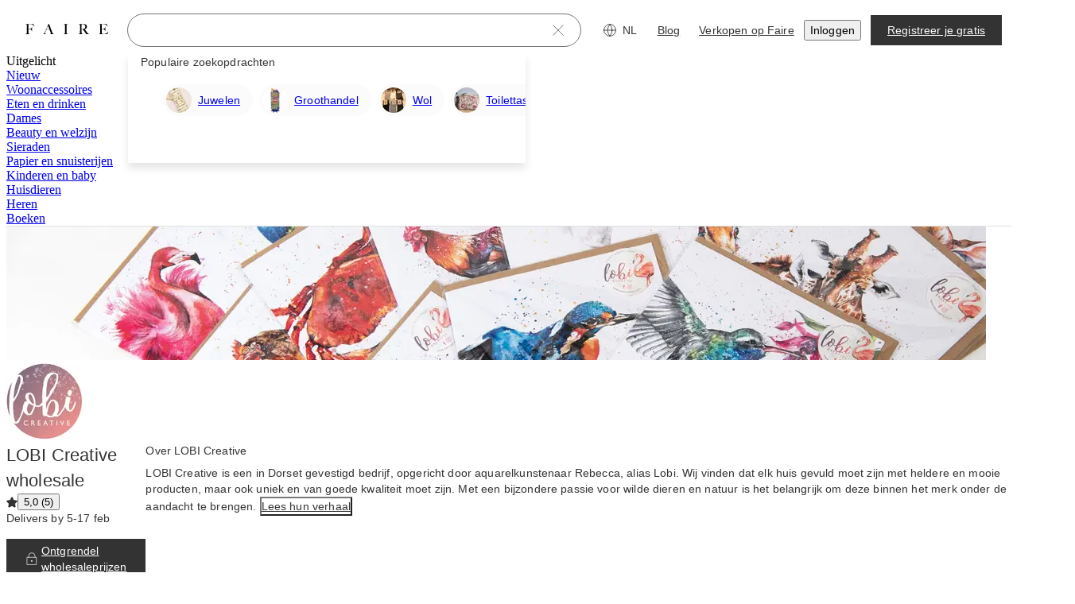

--- FILE ---
content_type: text/css
request_url: https://cdn.faire.com/visitor/_next/static/css/0390649137bc4966.css
body_size: 956
content:
@layer components{:root{--glow-duration:1200ms}@property --gradient-angle{syntax:"<angle>";inherits:false;initial-value:0deg}@keyframes rotate-gradient{0%{--gradient-angle:0deg}to{--gradient-angle:360deg}}@keyframes glow-hover-fade-out{0%,70%{opacity:1}to{opacity:0}}.setup-guide-entry-point:after,.setup-guide-entry-point:before{content:"";display:block;position:absolute;border-radius:100px}.setup-guide-entry-point:before{inset:0;background:conic-gradient(from var(--gradient-angle) at 50% 50%,#ed503f 2.3798290081322193deg,#ee898e 32.02698916196823deg,#ecaaff 62.64259994029999deg,#fff 89.03699576854706deg,#fff 358.3129549026489deg);opacity:0;transition:opacity .2s ease-in-out}.setup-guide-entry-point.setup-guide-entry-point-glow:before,.setup-guide-entry-point.setup-guide-entry-point-hover-glow:hover:before{opacity:1;animation:rotate-gradient var(--glow-duration) linear 1 forwards,glow-hover-fade-out var(--glow-duration) ease-out 1 forwards}.setup-guide-entry-point.setup-guide-entry-point-glow,.setup-guide-entry-point.setup-guide-entry-point-hover-glow:hover{--fs-btn-border-color:var(--slate-color-action-border-subdued)!important}.setup-guide-entry-point:after{inset:2px;background:#fff}.setup-guide-entry-point-label{z-index:1}}
/*# sourceMappingURL=08a869020ebde744.css.map*/

--- FILE ---
content_type: text/css
request_url: https://cdn.faire.com/visitor/_next/static/css/bc6a5bef5085ab98.css
body_size: 3915
content:
.f_c_icon_button>div>svg{stroke:var(--f-c-arrow-color);color:var(--f-c-arrow-color)}.f_c_icon_button>div:hover>svg{stroke:var(--f-c-arrow-color-hover);color:var(--f-c-arrow-color-hover)}.f_c_icon_button:disabled>div>svg{stroke:#757575;color:#757575}.f_c_carousel_wrapper_base{width:100%;position:relative}.f_c_outer_container{overflow:hidden;height:100%}.f_c_inner_container{height:100%}.f_c_slide_width_fixed_base{min-width:0}.f_c_slide_width_free_flow{min-width:-webkit-max-content;min-width:-moz-max-content;min-width:max-content}@media screen and (min-width:768px){.f_c_icon_button{position:absolute;top:50%;z-index:1}.f_c_icon_button_previous{left:0;transform:translate(calc((100% + var(--f-c-arrow-offset-x)) * -1),-50%)}.f_c_icon_button_next{right:0;transform:translate(calc(100% + var(--f-c-arrow-offset-x)),-50%)}}@media screen and (max-width:767px){.f_c_outer_container{padding-left:calc(var(--f-c-horizontal-outer-spacing-mobile) * var(--f-c-has-spacing-mobile))}.f_c_show_arrow_buttons_mobile{display:-moz-box;display:flex;-moz-box-align:center;align-items:center}.f_c_slide_width_fixed_variables{-moz-box-flex:0;flex:0 0 calc((100% - (var(--f-c-item-gap-mobile) * (var(--f-c-item-per-slide-mobile) - 1 + var(--f-c-has-peek-next-mobile) + var(--f-c-has-peek-prev-mobile)))) / (var(--f-c-peek-next-mobile) + var(--f-c-peek-prev-mobile) + var(--f-c-item-per-slide-mobile)))}.f_c_inner_container{padding-left:calc(var(--f-c-horizontal-spacing-mobile) * var(--f-c-has-spacing-mobile));padding-right:calc(var(--f-c-horizontal-spacing-mobile) * var(--f-c-has-spacing-mobile))}.f_c_slide_gap:not(:last-child){margin-right:var(--f-c-item-gap-mobile)}.f_c_slide_gap:last-child{margin-right:var(--f-c-item-right-spacing-last-tile-mobile)}}@media screen and (min-width:768px) and (max-width:1023px){.f_c_slide_width_fixed_variables{-moz-box-flex:0;flex:0 0 calc((100% - (var(--f-c-item-gap-tablet) * (var(--f-c-item-per-slide-tablet) - 1 + var(--f-c-has-peek-next-tablet) + var(--f-c-has-peek-prev-tablet)))) / (var(--f-c-peek-next-tablet) + var(--f-c-peek-prev-tablet) + var(--f-c-item-per-slide-tablet)))}.f_c_slide_gap:not(:last-child){margin-right:var(--f-c-item-gap-tablet)}.f_c_slide_gap:last-child{margin-right:var(--f-c-item-right-spacing-last-tile-tablet)}}@media screen and (min-width:1024px){.f_c_slide_width_fixed_variables{-moz-box-flex:0;flex:0 0 calc((100% - (var(--f-c-item-gap-desktop) * (var(--f-c-item-per-slide-desktop) - 1 + var(--f-c-has-peek-next-desktop) + var(--f-c-has-peek-prev-desktop)))) / (var(--f-c-peek-next-desktop) + var(--f-c-peek-prev-desktop) + var(--f-c-item-per-slide-desktop)))}.f_c_slide_gap:not(:last-child){margin-right:var(--f-c-item-gap-desktop)}.f_c_slide_gap:last-child{margin-right:var(--f-c-item-right-spacing-last-tile-desktop)}}@media screen and (min-width:1440px){.f_c_slide_width_fixed_variables{-moz-box-flex:0;flex:0 0 calc((100% - (var(--f-c-item-gap-xlarge) * (var(--f-c-item-per-slide-xlarge) - 1 + var(--f-c-has-peek-next-xlarge) + var(--f-c-has-peek-prev-xlarge)))) / (var(--f-c-peek-next-xlarge) + var(--f-c-peek-prev-xlarge) + var(--f-c-item-per-slide-xlarge)))}.f_c_slide_gap:not(:last-child){margin-right:var(--f-c-item-gap-xlarge)}.f_c_slide_gap:last-child{margin-right:var(--f-c-item-right-spacing-last-tile-xlarge)}}@media screen and (min-width:1920px){.f_c_slide_width_fixed_variables{-moz-box-flex:0;flex:0 0 calc((100% - (var(--f-c-item-gap-xxlarge) * (var(--f-c-item-per-slide-xxlarge) - 1 + var(--f-c-has-peek-next-xxlarge) + var(--f-c-has-peek-prev-xxlarge)))) / (var(--f-c-peek-next-xxlarge) + var(--f-c-peek-prev-xxlarge) + var(--f-c-item-per-slide-xxlarge)))}.f_c_slide_gap:not(:last-child){margin-right:var(--f-c-item-gap-xxlarge)}.f_c_slide_gap:last-child{margin-right:var(--f-c-item-right-spacing-last-tile-xxlarge)}}.f_c_cta_tile_wrapper{display:-moz-box;display:flex;-moz-box-orient:vertical;-moz-box-direction:normal;flex-direction:column;-moz-box-align:center;align-items:center;-moz-box-pack:center;justify-content:center;height:100%;padding:16px}.f_c_cta_tile_icon_wrapper{background:#f7f7f7;width:56px;height:56px;border-radius:50%}.f_c_navigation_buttons{position:absolute;display:flex;right:0;top:-48px;gap:8px;z-index:5}
/*# sourceMappingURL=06f49c428c656c5b.css.map*/

--- FILE ---
content_type: application/javascript
request_url: https://cdn.faire.com/visitor/_next/static/chunks/51889-1c93db5bbba56b19.nl_NL.js
body_size: 17572
content:
"use strict";(self.webpackChunk_N_E=self.webpackChunk_N_E||[]).push([[51889],{116234:(e,t,r)=>{r.d(t,{Z:()=>g});var a,n,i=r(294799),o=r(813413),s=r(46542),l=r(203987),d=r(665619),c=r(834023),u=r(360343);let m=[-2,-1,0,1,2,3,4];var p=((a=p||{}).s="2px",a.m="3px",a.l="4px",a),h=((n=h||{}).s="4px",n.m="5px",n.l="6px",n);let g=({currentImageIndex:e,numValidImages:t,className:r,colorVariant:a,onClick:n,...o})=>{let{strictLocalize:l}=(0,s.y_)(),d=t-1,u=(0,c.useMemo)(()=>(m[m.length-1]??0)+e>=d?t-m.length:Math.max((m[0]??0)+e,0),[e,d,t]),g=(0,c.useMemo)(()=>(m[0]??0)+e<=0?m.length-1:Math.min((m[m.length-1]??0)+e,t-1),[e,t]),y="large"===o.dotSize?18:8,k="large"===o.dotSize?h:p,T=y*u;return(0,i.jsx)(b,{className:r,$amount:Math.min(t,m.length),$dotContainerSize:y,children:(0,i.jsx)(x,{style:{transform:`translateX(-${T}px)`},children:[...Array(t).keys()].map(r=>(0,i.jsx)(f,{$dotContainerSize:y,$height:k.l,children:(0,i.jsx)(_,{$active:r===e,onClick:()=>{n?.(r);},$size:(r=>{if(t<=m.length)return k.l;if(u<=0){if(r<m.length-2)return k.l;else if(r===m.length-2)return k.m;}else if(g>=d){if(r>t-(m.length-1))return k.l;else if(r===t-(m.length-1))return k.m;}let a=e+(m[3]??0);return r<a-2||r>a+2?k.s:r<a-1||r>a+1?k.m:k.l;})(r),$colorVariant:a,role:"button","aria-disabled":r===e,"aria-label":l({id:"4wt7NJ",defaultMessage:[{"type":0,"value":"Carrouseldia "},{"type":1,"value":"slideNumber"},{"type":0,"value":" van "},{"type":1,"value":"totalSlidesNumber"},{"type":0,"value":" weergeven"}],description:{text:"Aria label for the dots carousel slide button"}},{slideNumber:r+1,totalSlidesNumber:t})})},r))})});},b=u.Ay.div.withConfig({componentId:"sc-2b4778d2-0"})(["width:","px;margin:auto;overflow:hidden;"],e=>e.$dotContainerSize*e.$amount),x=(0,u.Ay)(d.fI).withConfig({componentId:"sc-2b4778d2-1"})(["transition:transform 0.25s ease-in;& > *{flex-shrink:0;}"]),f=u.Ay.div.withConfig({componentId:"sc-2b4778d2-2"})(["width:","px;height:",";position:relative;"],({$dotContainerSize:e})=>e,({$height:e})=>e),_=u.Ay.div.withConfig({componentId:"sc-2b4778d2-3"})(["width:",";height:",";transition:background-color 0.25s;margin:0;position:absolute;top:50%;left:50%;transform:translate(-50%,-50%);border-radius:50%;background-color:",";"],e=>e.$size,e=>e.$size,e=>"light"===e.$colorVariant?e.$active?o.iJ.surface.primary:o.iJ.surface.secondary+l.Y4.O_40:e.$active?o.rc.border.default:o.iJ.border.muted);},116899:(e,t,r)=>{r.d(t,{R:()=>n});var a,n=((a={}).CUSTOM="CUSTOM",a.SIZE="SIZE",a.COLOR="COLOR",a.LANGUAGE="LANGUAGE",a);},142730:(e,t,r)=>{r.d(t,{$:()=>n});var a,n=((a={}).DISCOVER="discover",a.BRAND="brand",a.PRODUCT="product",a.CATEGORY="category",a.HOMEPAGE="homepage",a.CART="cart",a.DIRECT="direct",a);},254855:(e,t,r)=>{r.d(t,{R:()=>n});var a,n=((a={}).TILE="TILE",a.HEADER="HEADER",a);},285733:(e,t,r)=>{r.d(t,{V:()=>A,g:()=>y});var a=r(294799),n=r(11241),i=r(943131),o=r(116234),s=r(496932),l=r(813413),d=r(811972),c=r(607655),u=r(398389),m=r(46542),p=r(838112),h=r(369263),g=r(427414),b=r(665619),x=r(144647),f=r(834023),_=r(360343);let y=({images:e,ImageWrapper:t,withBorder:r,pageType:n,altText:l,title:b,children:x,otelSpanName:_,onImageScrolled:y,dotsColorVariant:I})=>{let{strictLocalize:N}=(0,m.y_)(),E=(0,h.wR)(),S=(0,f.useRef)(e);S.current=e;let R=S.current.length>1,[L,O]=(0,f.useState)(!1),M=!(0,u.C)()&&R,[$,P]=(0,f.useState)(0),B=(0,f.useRef)(null),D=(0,f.useCallback)(e=>{e&&(B.current=e,B.current.addEventListener("scroll",()=>{P(Math.round(e.scrollLeft/e.clientWidth)),O(!0);}));},[]),K=(0,f.useCallback)(e=>{if(B.current){let t=e,r=S.current.length-1;t<0?t=r:t>r&&(t=0),B.current.scrollTo?.({left:t*B.current.clientWidth,behavior:"smooth"});}},[]),z=(0,f.useCallback)(()=>{K($-1),y?.($,"leftNav");},[y,K,$]),G=(0,f.useCallback)(()=>{K($+1),y?.($,"rightNav");},[y,K,$]),H=(0,f.useCallback)(e=>{K(e),y?.(e,"dot");},[y,K]),F=t??f.Fragment;return(0,a.jsxs)(T,{children:[(0,a.jsx)(F,{children:(0,a.jsxs)(C,{children:[(0,a.jsx)(v,{ref:D,children:S.current.map((e,t)=>{let o,d=(0,g.T6)(e,E);return _&&(o=p.n.get().startManagedSpan(_),!d&&o&&p.n.get().endManagedSpan(o)),(0,a.jsx)(A,{$withBorder:r,children:L||0===t?(0,a.jsx)(i._,{$width:"100%",$ratio:1,$hideBorder:!0,children:(0,a.jsx)(w,{alt:(0,s.yT)({productName:e.alt_text??l,pageType:n,title:b},N)??e.alt_text??l,src:d,onLoad:()=>{o&&p.n.get().endManagedSpan(o);}})}):null},e.token??t);})}),(0,a.jsx)(j,{children:x})]})}),M?(0,a.jsxs)(a.Fragment,{children:[(0,a.jsx)(k,{onClick:z,className:"left-2",children:(0,a.jsx)(d.J,{})}),(0,a.jsx)(k,{onClick:G,className:"right-2",children:(0,a.jsx)(c.ChevronRight,{})})]}):null,R?(0,a.jsx)("div",{className:"absolute right-2 bottom-2 left-2",children:(0,a.jsx)(o.Z,{onClick:e=>{H(e);},currentImageIndex:$,numValidImages:S.current.length,colorVariant:I})}):null]});},k=e=>{let t,r,i=(0,n.c)(6),{className:o,children:s,onClick:l}=e;return i[0]!==o?(t=(0,x.cn)(o,"bg-fs-surface-primary border-fs-border-muted rounded-full border","flex h-8 w-8 items-center justify-center","absolute top-1/2 -translate-y-1/2","opacity-0 transition-opacity duration-500"),i[0]=o,i[1]=t):t=i[1],i[2]!==s||i[3]!==l||i[4]!==t?(r=(0,a.jsx)("button",{onClick:l,className:t,children:s}),i[2]=s,i[3]=l,i[4]=t,i[5]=r):r=i[5],r;},T=(0,_.Ay)(b.VP).withConfig({componentId:"sc-d415e929-0"})(["flex-shrink:0;position:relative;overflow:hidden;user-select:none;-moz-user-select:none;-khtml-user-select:none;-webkit-user-select:none;-o-user-select:none;&:hover{& > button{opacity:1;}}"]),C=_.Ay.div.withConfig({componentId:"sc-d415e929-1"})(["overflow:hidden;position:relative;"]),v=_.Ay.div.withConfig({componentId:"sc-d415e929-2"})(["display:flex;overflow-x:auto;scroll-snap-type:x mandatory;-webkit-overflow-scrolling:touch;scrollbar-width:none;-ms-overflow-style:none;&::-webkit-scrollbar{display:none;}"]),j=_.Ay.div.withConfig({componentId:"sc-d415e929-3"})(["top:0;bottom:0;left:0;right:0;z-index:1;position:absolute;border-radius:var(--radius-fs-component-default);pointer-events:none;"]),A=_.Ay.div.withConfig({componentId:"sc-d415e929-4"})(["position:relative;scroll-snap-align:center;scroll-snap-stop:always;min-width:0;background:",";"," flex:0 0 100%;"],l.iJ.surface.secondary,e=>e.$withBorder?(0,_.AH)(["border:1px solid ",";"],l.iJ.border.muted):(0,_.AH)([""])),w=_.Ay.img.withConfig({componentId:"sc-d415e929-5"})(["display:block;top:0;width:100%;height:100%;object-fit:cover;object-position:center;"]);},333068:(e,t,r)=>{r.d(t,{B:()=>o,z:()=>i});var a=r(813413),n=r(690836);let i={lightBackground:a.iJ.surface.primary,promoText:a.QB.text.sale},o=(e,t,r)=>r&&(e||t)?n.r.faireMarket:i;},343842:(e,t,r)=>{r.r(t),r.d(t,{AccessibleStarsDescription:()=>s});var a=r(294799),n=r(11241),i=r(46542),o=r(665619);r(834023);let s=e=>{let t,r,s,l=(0,n.c)(9),{rating:d,children:c,"data-test-id":u}=e,{strictLocalize:m}=(0,i.y_)();return l[0]!==d||l[1]!==m?(t=m({id:"s2zeci",defaultMessage:[{"offset":0,"options":{"one":{"value":[{"type":7},{"type":0,"value":" op 5 sterren"}]},"other":{"value":[{"type":7},{"type":0,"value":" op 5 sterren"}]}},"pluralType":"cardinal","type":6,"value":"starsNumber"}],description:{text:"Describes a set of 5 stars, partially shaded in to represent a rating. The number of stars may be a decimal."}},{starsNumber:d}),l[0]=d,l[1]=m,l[2]=t):t=l[2],l[3]!==c?(r=(0,a.jsx)("div",{"aria-hidden":"true",children:c}),l[3]=c,l[4]=r):r=l[4],l[5]!==u||l[6]!==t||l[7]!==r?(s=(0,a.jsx)(o.fI,{"data-test-id":u,"aria-label":t,role:"img",children:r}),l[5]=u,l[6]=t,l[7]=r,l[8]=s):s=l[8],s;};},496932:(e,t,r)=>{r.d(t,{QY:()=>l,vH:()=>d,yT:()=>s});var a=r(142730),n=r(534887),i=r(125939),o=r(116899);let s=(e,t)=>{let{productName:r,pageType:i,title:o,brandName:s}=e;switch(i){case a.$.CATEGORY:return t({id:"3Pn7L7",defaultMessage:[{"type":1,"value":"productName"},{"type":0,"value":" in "},{"type":1,"value":"title"}],description:{text:"alt tag for product images on the cateogry page; alt tags are used for web crawling and screen readers"}},(0,n.j)({productName:r,title:o}));case a.$.DISCOVER:return t({id:"5ihAPK",defaultMessage:[{"type":1,"value":"productName"},{"type":0,"value":" en andere "},{"type":1,"value":"title"},{"type":0,"value":" trends op Faire."}],description:{text:"alt tag for product images on the discover page; alt tags are used for web crawling and screen readers"}},(0,n.j)({productName:r,title:o}));case a.$.CART:case a.$.BRAND:case a.$.DIRECT:return t({id:"PUVuUA",defaultMessage:[{"type":1,"value":"productName"},{"type":0,"value":" voor wholesale door "},{"type":1,"value":"brandName"}],description:{text:"alt tag for product images on the brand page; alt tags are used for web crawling and screen readers"}},(0,n.j)({productName:r,brandName:s}));default:return;}},l=(e,t,r,a)=>{let s=e.purchase_information?.variation_map?.entries?.find(e=>e.type===o.R.COLOR)?.entry_values;if((0,i.EA)(s)&&(0,i.qK)(s,1)){let r=s[0].value,i=e.name?.translated??e.name?.original,o=`${r} ${i}`;if(t&&r&&i){let e=(r=r.replace(/[^a-zA-Z ]/g," ")).split(/\s+/);o=`${e.join(" ")} ${i}`;let t=i?.toLowerCase().split(/\s+/);e.some(e=>t.includes(e.toLowerCase()))&&(o=i);}return a({id:"fdlEU1",defaultMessage:[{"type":1,"value":"product"},{"type":0,"value":" voor groothandel op Faire"}],description:{text:"alt tag for product images on the product page; alt tags are used for web crawling and screen readers"}},(0,n.j)({product:o}));}return a({id:"Z2QvQf",defaultMessage:[{"type":1,"value":"brandName"},{"type":0,"value":" - Wholesale "},{"type":1,"value":"taxonomyType"},{"type":0,"value":" - "},{"type":1,"value":"productName"}],description:{text:"alt tag for product images on the product page; alt tags are used for web crawling and screen readers"}},(0,n.j)({productName:e.name?.translated??e.name?.original,brandName:r,taxonomyType:e.details?.taxonomy_type?.name}));},d=(e,t,r)=>r({id:"PUVuUA",defaultMessage:[{"type":1,"value":"productName"},{"type":0,"value":" voor wholesale door "},{"type":1,"value":"brandName"}],description:{text:"alt tag for product images on the brand page; alt tags are used for web crawling and screen readers"}},(0,n.j)({productName:e,brandName:t}));},532778:(e,t,r)=>{r.d(t,{Dg:()=>i,HV:()=>u,KI:()=>m,LR:()=>h,Rm:()=>o,We:()=>c,dl:()=>n,f6:()=>d,hY:()=>s,i7:()=>l});var a=r(966838);let n="Cook at Home",i="Family Time",o="Self Care",s="Work from Home",l="Cozy Apparel",d="For the Eco Conscious",c="eligible_for_free_returns",u="Based in Europe",m=(e,t)=>{switch(e){case a.fJ:case a.NW:return t({id:"osJFqG",defaultMessage:[{"type":0,"value":"Nieuwe merken"}],description:{text:"Category of new brands on Faire"}});case a.Ds:return t({id:"EvM0Kh",defaultMessage:[{"type":0,"value":"Alle merken"}],description:{text:"Category listing all brands on Faire"}});case a.$S:return t({id:"JqMZ/6",defaultMessage:[{"type":0,"value":"Nieuwe producten"}],description:{text:"Category of new products on Faire"}});case a.Ei:return t({id:"wdxc+X",defaultMessage:[{"type":0,"value":"Bestsellers"}],description:{text:"Category with brands that are popular in the platform"}});case a.Hh:return t({id:"fhH27D",defaultMessage:[{"type":0,"value":"Insider vroege toegang"}],description:{text:"Early product access for insiders"}});case u:return t({id:"S4rv9u",defaultMessage:[{"type":0,"value":"Uit Europa"}],description:{text:"Title of page that shows wholesalers that are based in europe",img:"https://cdn.faire.com/fastly/4150e9a49719d71bb782badb00ef2f5167346aec61d3b857fe77ae1a93e62c76.png"}});default:return e;}},p=[a.NW,a.$S],h=e=>!!e&&p.includes(e);},534887:(e,t,r)=>{r.d(t,{j:()=>a});let a=e=>e;},567270:(e,t,r)=>{r.d(t,{O:()=>y});var a,n,i=r(11241),o=r(774002),s=r(818657),l=r(125939),d=r(857607);let c=function(e,t,r,a){let n,i=(n=a?.headers??new Headers,{route:"/api/v2/retailers/:retailer_token/boards/:board_token/brands/:brand_token",service:"backend",url:`/api/v2/retailers/${e}/boards/${t}/brands/${r}`,method:"DELETE",...a,headers:n});return(0,d.Em)(i);};var u=r(38735);r(73049),(a||(a={})).build=e=>e;let m=function(e,t,r,a){let n,i=(n=a?.headers??new Headers,{route:"/api/v2/retailers/:retailer_token/boards/:board_token/lean-brand-tiles",service:"backend",url:`/api/v2/retailers/${e}/boards/${t}/lean-brand-tiles`,method:"GET",params:r,...a,headers:n});return(0,d.Em)(i);};var p=r(427507);function h(e,t,r,a){let{headers:n,...i}=a??{};return[`/api/v2/retailers/${e}/boards/${t}/lean-brand-tiles`,r,i,n?[...n]:[]];}let g=function(e,t){let r,a=(r=t?.headers??new Headers,{route:"/api/v2/retailers/:retailer_token/boards/event",service:"backend",url:`/api/v2/retailers/${e}/boards/event`,method:"GET",...t,headers:r});return(0,d.Em)(a);};var b=r(76442);(n||(n={})).build=e=>({brand_tiles:[],product_tiles_by_brand_token:{},...e??{}});var x=r(795179),f=r(128780);let _=a.build({pageSize:1e3,load_upcoming_market_promo:!0}),y=()=>{let e,t,r,a,l,d,y,T,C,v,j,A=(0,i.c)(34),w=(0,f.useQueryClient)(),I=(0,s.B)()?.token;A[0]===Symbol.for("react.memo_cache_sentinel")?(e={refetchOnMount:!1,staleTime:1/0},A[0]=e):e=A[0];let{data:N}=function(e,t,r){let a,n,o,s=(0,i.c)(10);if(void 0!==s[0]||s[1]!==e?(a=function(e,t){let{headers:r,...a}=t??{};return[`/api/v2/retailers/${e}/boards/event`,a,r?[...r]:[]];}(e,void 0),s[0]=void 0,s[1]=e,s[2]=a):a=s[2],void 0!==s[3]||s[4]!==e){var l;l=void 0,n=({signal:t})=>g(e,{...l,signal:t}),s[3]=void 0,s[4]=e,s[5]=n;}else n=s[5];return s[6]!==a||s[7]!==n||s[8]!==t?(o={queryKey:a,queryFn:n,...t},s[6]=a,s[7]=n,s[8]=t,s[9]=o):o=s[9],(0,p.useQuery)(o);}(I??"",e),E=N?.board?.token,S=E??"";A[1]!==S?(t=h(I??"",S,_,{headers:new Headers(o.Ky)}),A[1]=S,A[2]=t):t=A[2];let R=t;A[3]!==w||A[4]!==R?(r=e=>{w.setQueryData(R,t=>n.build({...t,brand_tiles:[...t?.brand_tiles??[],x.J.build({brand:x.J.IBrand.build({token:e})})]}));},A[3]=w,A[4]=R,A[5]=r):r=A[5];let L=r;A[6]!==w||A[7]!==R?(a=e=>{w.setQueryData(R,t=>n.build({...t,brand_tiles:t?.brand_tiles?.filter(t=>t.brand?.token!==e)}));},A[6]=w,A[7]=R,A[8]=a):a=A[8];let O=a,M=!!E;A[9]!==M?(l={enabled:M,refetchOnMount:!1},A[9]=M,A[10]=l):l=A[10],A[11]===Symbol.for("react.memo_cache_sentinel")?(d={headers:new Headers(o.Ky)},A[11]=d):d=A[11];let{data:$,isPending:P}=function(e,t,r,a,n){let o,s,l,d=(0,i.c)(14);if(d[0]!==t||d[1]!==n||d[2]!==r||d[3]!==e?(o=h(e,t,r,n),d[0]=t,d[1]=n,d[2]=r,d[3]=e,d[4]=o):o=d[4],d[5]!==t||d[6]!==n||d[7]!==r||d[8]!==e)s=({signal:a})=>m(e,t,r,{...n,signal:a}),d[5]=t,d[6]=n,d[7]=r,d[8]=e,d[9]=s;else s=d[9];return d[10]!==o||d[11]!==s||d[12]!==a?(l={queryKey:o,queryFn:s,...a},d[10]=o,d[11]=s,d[12]=a,d[13]=l):l=d[13],(0,p.useQuery)(l);}(I??"",E??"",_,l,d),B=$?.brand_tiles;A[12]!==B?(y=B?.map(k),A[12]=B,A[13]=y):y=A[13];let D=y;A[14]!==B?(T={},B?.forEach(e=>{e.brand?.token&&(T[e.brand.token]=!0);}),A[14]=B,A[15]=T):T=A[15];let K=T;A[16]!==L||A[17]!==E||A[18]!==w||A[19]!==R||A[20]!==O?(C=async e=>{if(I&&E&&e){L(e);try{await (0,u.Ay)(I,E,b.u.build({brand_token:e,select_best_image:!0})),w.invalidateQueries({queryKey:R});}catch(t){O(e);}}},A[16]=L,A[17]=E,A[18]=w,A[19]=R,A[20]=O,A[21]=C):C=A[21];let z=C;A[22]!==L||A[23]!==E||A[24]!==w||A[25]!==R||A[26]!==O?(v=async e=>{if(I&&E&&e){O(e);try{await c(I,E,e),w.invalidateQueries({queryKey:R});}catch(t){L(e);}}},A[22]=L,A[23]=E,A[24]=w,A[25]=R,A[26]=O,A[27]=v):v=A[27];let G=v;return A[28]!==z||A[29]!==K||A[30]!==G||A[31]!==P||A[32]!==D?(j={items:D,boardItemsIsAdded:K,addBrandToList:z,deleteBrandFromList:G,isLoading:P},A[28]=z,A[29]=K,A[30]=G,A[31]=P,A[32]=D,A[33]=j):j=A[33],j;};function k(e){return x.J.build({...e,images:[e.brand?.squared_image].filter(l.EA)});}},738883:(e,t,r)=>{r.d(t,{G:()=>a});let a="[data-uri]";},745311:(e,t,r)=>{r.d(t,{z:()=>i});var a=r(30541),n=r(26853);function i(e,t,r="UNSPECIFIED"){return(0,n.x)({eventKey:"brand_tile-market_list_brand_tile_add-action_category_click",realTimeTracking:!1,priority:a.T.Priority.EXTRA_LOW,actionCategory:a.T.ActionCategory.ACTION_CATEGORY_CLICK,parameters:{brandToken:e,Action:t,Page2:r}});}},767101:(e,t,r)=>{r.d(t,{O:()=>h});var a=r(294799),n=r(11241),i=r(377258),o=r(505712);r(834023);let s=e=>{let t,r,i,o,s=(0,n.c)(8);return s[0]!==e?({className:t,...r}=e,s[0]=e,s[1]=t,s[2]=r):(t=s[1],r=s[2]),s[3]!==t?(i=l.cls({className:t}),s[3]=t,s[4]=i):i=s[4],s[5]!==r||s[6]!==i?(o=(0,a.jsx)("div",{...r,className:i}),s[5]=r,s[6]=i,s[7]=o):o=s[7],o;},l=(0,o.K)({vars:{width:"fs-skeleton-width",height:"fs-skeleton-height",radius:"fs-skeleton-border-radius"},base:"fs-skeleton"}),d=l.vars;var c=r(303101),u=r(989549);let m=u.E.rem[8],p=u.E.rem[5],h=e=>{let t,r,o,l,u,h,g,b,x,f=(0,n.c)(17);f[0]!==e?({diameter:t,height:r,size:l,variant:u,width:h,...o}=e,f[0]=e,f[1]=t,f[2]=r,f[3]=o,f[4]=l,f[5]=u,f[6]=h):(t=f[1],r=f[2],o=f[3],l=f[4],u=f[5],h=f[6]);let _=void 0===u?"canvas":u;f[7]!==t||f[8]!==r||f[9]!==l||f[10]!==_||f[11]!==h?(g=((e,t)=>{switch(e){case"square":{let e=t?.size??240;return d({width:(0,c.dL)(e),height:(0,c.dL)(e)});}case"circle":{let e=t?.diameter??64;return d({width:(0,c.dL)(e),height:(0,c.dL)(e),radius:(0,c.dL)(e)});}case"titleText":return d({width:(0,c.dL)(t?.width??136),height:m});case"paragraphText":return d({width:(0,c.dL)(t?.width??240),height:p});default:return d({width:(0,c.dL)(t?.width),height:(0,c.dL)(t?.height)});}})(_,{width:h,height:r,diameter:t,size:l}),f[7]=t,f[8]=r,f[9]=l,f[10]=_,f[11]=h,f[12]=g):g=f[12];let y=g;return f[13]===Symbol.for("react.memo_cache_sentinel")?(b=(0,i.I$)(),f[13]=b):b=f[13],f[14]!==o||f[15]!==y?(x=(0,a.jsx)(s,{className:b,style:y,...o,role:"status"}),f[14]=o,f[15]=y,f[16]=x):x=f[16],x;};},774002:(e,t,r)=>{r.d(t,{D7:()=>i,Ky:()=>o,So:()=>n,v:()=>a});let a="maker_special:toggle",n=(e,t)=>({marketLinkName:t({id:"UgYHkI",defaultMessage:[{"type":0,"value":"Aanbiedingen"}],description:{text:"CTA to the Faire Market specials for the parent category"}}),marketLinkTo:e?i(e):""}),i=e=>{let t=`market=1&filters=${a}`;return e+(e.includes("?")?"&":"?")+t;},o={"X-LOAD-UPCOMING-MARKET-BRAND-PROMO":"LOAD-UPCOMING-MARKET-BRAND-PROMO"};},811972:(e,t,r)=>{r.d(t,{J:()=>s});var a=r(294799),n=r(813413),i=r(232559),o=r(377258);r(834023);let s=(0,i.w)((0,a.jsx)("path",{d:"m17 2-9.767 9.455A.77.77 0 0 0 7 12a.75.75 0 0 0 .233.545L17 22",stroke:"currentColor",strokeLinecap:"round",strokeLinejoin:"round"}),"ChevronLeft",{viewBox:"0 0 24 24",fill:"none",color:n.iJ.icon.primary,className:(0,o.Ws)()});},851889:(e,t,r)=>{r.d(t,{w:()=>eW});var a=r(294799),n=r(11241),i=r(834023),o=r(291239),s=r(362827),l=r(15092),d=r(683859);let c=()=>{let e,t=(0,n.c)(1);return t[0]===Symbol.for("react.memo_cache_sentinel")?(e=(0,a.jsx)("div",{className:"bg-fs-surface-primary rounded px-2 py-1",children:(0,a.jsx)("p",{className:"type-fs-label-medium",children:(0,a.jsx)(d.StrictLocalMsg,{id:"RhE5gS",defaultMessage:[{"type":0,"value":"Top Shop"}]})})}),t[0]=e):e=t[0],e;};var u=r(993671);let m=e=>{let t,r,i,o=(0,n.c)(8),{brand:s}=e.tile,{isTopShopContentVisibleForBrand:d}=(0,u.$)(s?.is_top_shop);o[0]!==s?.is_showroom||o[1]!==s?.token||o[2]!==d?(t=()=>s?.is_showroom?(0,a.jsx)(l._,{token:s?.token,customEventName:"brand-tile"}):d?(0,a.jsx)(c,{}):null,o[0]=s?.is_showroom,o[1]=s?.token,o[2]=d,o[3]=t):t=o[3];let m=t;return o[4]!==m?(r=m(),o[4]=m,o[5]=r):r=o[5],o[6]!==r?(i=(0,a.jsx)("div",{className:"absolute top-2 left-2 z-3",children:r}),o[6]=r,o[7]=i):i=o[7],i;};var p=r(285733),h=r(927139),g=r(30541),b=r(26853);function x(e,t,r){return(0,b.x)({eventKey:"brand_tile-click_brand_tile_image_scroll-click",realTimeTracking:!1,priority:g.T.Priority.EXTRA_LOW,actionCategory:g.T.ActionCategory.ACTION_CATEGORY_UNKNOWN,parameters:{brandToken:e,Index:t,Action2:r}});}var f=r(392536);let _=e=>{let t,r,i,o,s=(0,n.c)(14),{title:l,pageType:d,images:c,onLinkClick:u,linkLocation:m,token:g,name:b}=e;s[0]!==m||s[1]!==u||s[2]!==g?(t=e=>(0,a.jsx)(h.di,{...e,token:g,onClick:()=>{u?.();},to:m}),s[0]=m,s[1]=u,s[2]=g,s[3]=t):t=s[3];let _=t,y=b??"";return s[4]!==g?(r=(e,t)=>{x(g??"",e.toString(),t);},s[4]=g,s[5]=r):r=s[5],s[6]===Symbol.for("react.memo_cache_sentinel")?(i=(0,a.jsx)(f.n,{}),s[6]=i):i=s[6],s[7]!==_||s[8]!==c||s[9]!==d||s[10]!==y||s[11]!==r||s[12]!==l?(o=(0,a.jsx)(p.g,{title:l,pageType:d,images:c,ImageWrapper:_,altText:y,otelSpanName:"BrandTileImage",onImageScrolled:r,children:i}),s[7]=_,s[8]=c,s[9]=d,s[10]=y,s[11]=r,s[12]=l,s[13]=o):o=s[13],o;};var y=r(914467),k=r(333068),T=r(800243),C=r(608736),v=r(818657),j=r(532778),A=r(498240),w=r(503649),I=r(230648),N=r(42877),E=r(387435),S=r(738883),R=r(627780),L=r(902365),O=r(46542),M=r(527327),$=r(369263),P=r(402757),B=r(955254),D=r(665619),K=r(594914),z=r(432750),G=r.n(z),H=r(356652),F=r(360343),U=r(381283);let W=(0,i.createContext)({}),q=e=>{let t,r,i=(0,n.c)(5),{onUnmount:o,children:s}=e;i[0]!==o?(t={onUnmount:o},i[0]=o,i[1]=t):t=i[1];let l=t;return i[2]!==s||i[3]!==l?(r=(0,a.jsx)(W.Provider,{value:l,children:s}),i[2]=s,i[3]=l,i[4]=r):r=i[4],r;},{IntersectionObserverProvider:J,usePairedIntersectionObserver:V}=(0,U.G)(),Y=(0,i.createContext)({}),X=e=>{let t,r,a,o,s=(0,n.c)(16),{brandToken:l,impressionId:d}=e,c=void 0===l?"":l,u=void 0===d?"":d,{onLeftClick:m,onMiddleClick:p,onRightClick:h}=(0,i.useContext)(Y);return s[0]!==c||s[1]!==u||s[2]!==m?(t=()=>m?.({brandToken:c,impressionId:u}),s[0]=c,s[1]=u,s[2]=m,s[3]=t):t=s[3],s[4]!==c||s[5]!==u||s[6]!==p?(r=()=>p?.({brandToken:c,impressionId:u}),s[4]=c,s[5]=u,s[6]=p,s[7]=r):r=s[7],s[8]!==c||s[9]!==u||s[10]!==h?(a=()=>h?.({brandToken:c,impressionId:u}),s[8]=c,s[9]=u,s[10]=h,s[11]=a):a=s[11],s[12]!==t||s[13]!==r||s[14]!==a?(o={onLeftClick:t,onMiddleClick:r,onRightClick:a},s[12]=t,s[13]=r,s[14]=a,s[15]=o):o=s[15],o;},Z=e=>{let t,r,a,o=(0,n.c)(9),{brandToken:s,impressionId:l}=e,d=void 0===s?"":s,c=void 0===l?"":l,u=V(),{onUnmount:m}=(0,i.useContext)(W);return o[0]!==d||o[1]!==c||o[2]!==m?(t=()=>()=>{m?.(d,c);},r=[d,c,m],o[0]=d,o[1]=c,o[2]=m,o[3]=t,o[4]=r):(t=o[3],r=o[4]),(0,i.useEffect)(t,r),o[5]!==d||o[6]!==u||o[7]!==c?(a={ref:u,"data-brand-impression-id":c,"data-brand-token":d},o[5]=d,o[6]=u,o[7]=c,o[8]=a):a=o[8],a;},Q=({brandTile:e,categoryUrlIdList:t,filterKeys:r,favoriteBrand:n,unFavoriteBrand:l,brandPageQueryParams:d,eventId:c,onClick:u,title:p,pageType:h,customButton:x,withoutFavourite:f,topPadding:D,showMinimum:z,signUpTracking:F,previousOrders:U,hideBrandDescription:W,ref:q})=>{let{strictLocalize:J}=(0,O.y_)(),V=(0,v.B)()?.token,[Y,Q]=(0,i.useState)(!!e?.brand?.is_following),{isLive:en,showAllSpecials:ei}=(0,w.j)(),eo=(0,$.wR)(),es=(0,A.lU)(),el=(0,H.W6)(),{ref:ed,...ec}=Z({brandToken:e?.brand?.token,impressionId:e?.brand?.impression_id}),{onLeftClick:eu,onMiddleClick:em,onRightClick:ep}=X({brandToken:e?.brand?.token,impressionId:e?.brand?.impression_id}),eh=e?.brand,eg=!!eh,eb=(0,i.useCallback)(e=>{if(!t)return e??{};let a=es?{refC:(0,o.a)(t),refF:r,sortingHint:!0}:{};return{...G()({...a}),...e??{}};},[t,r,es]),ex=(0,i.useMemo)(()=>void 0===d?eb({}):d(eb),[d,eb]),ef=(0,i.useMemo)(()=>eh?.token&&(0,C.rz)(eh.token,ex),[eh?.token,ex]),e_=(0,i.useMemo)(()=>e?.brand?e.images.length?e.images.map(e=>({...e,url:(0,L._0)(e,eo,{crop:{smartSquare:!0},ignoreResizeTag:!0})})):[e.brand.squared_image??E.D.build({url:S.G})]:[],[e?.brand,e?.images,eo]),ey=(0,i.useCallback)(()=>{var e,r;eu?.();let a=!es;u?.(eh?.token);let n=a?"REVIEW":"BRAND_STORY";if((0,C.tV)((0,R.Z)().pathname)?(0,b.x)({eventKey:"retailer_portal-discover_page_brand_tile-click",realTimeTracking:!1,priority:g.T.Priority.EXTRA_LOW,actionCategory:g.T.ActionCategory.ACTION_CATEGORY_CLICK,parameters:{tileType:n}}):(0,C.oC)((0,R.Z)().pathname)&&(0,b.x)({eventKey:"retailer_portal-category_page_brand_tile-click",realTimeTracking:!1,priority:g.T.Priority.EXTRA_LOW,actionCategory:g.T.ActionCategory.ACTION_CATEGORY_CLICK,parameters:{_tileType:n}}),!c)return;(0,P.s)(`/maker-tile/link/${c}`);let[i,...s]=t??[];e=eh?.token??"",r=(0,o.a)(s)??"",(0,b.x)({eventKey:"seo-category_brand_list_brand_link_refs-click",realTimeTracking:!1,priority:g.T.Priority.EXTRA_LOW,actionCategory:g.T.ActionCategory.ACTION_CATEGORY_CLICK,parameters:{brandToken:e,customParameterToken:i??"",customParameterToken2:r}});},[eh?.token,t,c,u,es,eu]),{lightBackground:ek,promoText:eT}=(0,k.B)(en,ei,eh?.is_highlighted_brand_for_promotional_event),eC=(0,i.useCallback)(e=>{1===e.button?em?.():2===e.button&&ep?.();},[em,ep]);return(0,a.jsx)(y.g.Wrapper,{"data-test-id":eg?"brand-tile":"brand-tile-placeholder",onAuxClick:eC,ref:e=>{q?.(e),ed?.(e);},...ec,children:(0,a.jsxs)(y.g.Wrapper,{$border:!es,children:[(0,a.jsxs)(ea,{children:[eg?(0,a.jsxs)(a.Fragment,{children:[(0,a.jsx)(_,{title:p,pageType:h,token:eh?.token??"",images:e_,linkLocation:ef,name:eh?.name,onLinkClick:ey}),x&&eg?(0,a.jsx)(ee,{$hasMultipleImages:e_.length>1,children:(0,a.jsx)(et,{children:x})}):null]}):(0,a.jsx)(B.DEPRECATED_STOP_USING_THIS_LoadingSkeleton,{width:"100%",height:"",aspectRatio:"1"}),(0,a.jsx)(y.g.NameAndMore,{name:eh?.name,brand:eh,linkLocation:ef,minimum_order_amount:eh?.minimum_order_amount,isFirstOrder:eh?.is_first_order??!0,hasNewProducts:eh?.has_new_products&&!(0,j.LR)(t?.[0]),promoText:e?.promo_text??void 0,promoTextColor:eT,promoTextBackground:ek,token:eh?.token??"",onLinkClick:ey,isLoggedIn:es,brandPromoLabel:e?.brand_promo_label,featuredBrandPromoLabel:e?.featured_brand_promo_label,review:e?.review,brandUrl:ef,topPadding:D,showMinimum:z,previousOrders:U,hideBrandDescription:W}),e?.brand?(0,a.jsx)(m,{tile:e}):null]}),x&&eg?(0,a.jsx)(K.hK,{width:"1x"}):null,es&&eh&&!f?(0,a.jsx)(er,{children:(0,a.jsx)(s.Z,{ariaLabel:J(Y?{id:"cq5oKD",defaultMessage:[{"type":1,"value":"brandName"},{"type":0,"value":" ontvolgen"}],description:{text:"Remove brand from favorites"}}:{id:"1/hlmL",defaultMessage:[{"type":1,"value":"brandName"},{"type":0,"value":" volgen"}],description:{text:"Add brand to favorites"}},(0,M.DEPRECATED_backwardsCompatibleValues)({brandName:eh.name})),onClick:()=>{if(!e?.brand?.token)return;let t=F?.sourceId?`${F?.sourceId}_`:"";!es&&F?(0,I.a6)(el,N.J.GENERIC,()=>null,{...F,sourceId:`${t}_brand_tile`}):(Y?(l??T.kz)(e?.brand.token,V??""):(n??T.z1)(e.brand.token,e.brand.name??"",V??""),Q(!Y));},favorited:Y})}):null]})});},ee=F.Ay.div.withConfig({componentId:"sc-4fcf65b3-0"})(["position:relative;width:100%;display:flex;justify-content:center;padding-bottom:",";bottom:",";"],({$hasMultipleImages:e})=>e?(0,K.GY)("1x"):(0,K.GY)(12),({$hasMultipleImages:e})=>e?(0,K.GY)(12):(0,K.GY)("1x")),et=F.Ay.div.withConfig({componentId:"sc-4fcf65b3-1"})(["position:absolute;z-index:1;"]),er=F.Ay.div.withConfig({componentId:"sc-4fcf65b3-2"})(["z-index:2;height:0;position:absolute;top:4px;right:4px;"]),ea=(0,F.Ay)(D.VP).withConfig({componentId:"sc-4fcf65b3-3"})(["height:100%;width:100%;"]),en=e=>{let t,r=(0,n.c)(2);return r[0]!==e?(t=(0,a.jsx)(Q,{...e}),r[0]=e,r[1]=t):t=r[1],t;};var ei=r(236902),eo=r(906846),es=r(203099);let el=e=>{let t,r,a,o=(0,n.c)(7),s=(0,eo.a)(),l=(0,i.useRef)(void 0),{prefetch:d}=(0,ei.r)();o[0]!==s||o[1]!==d||o[2]!==e?(t=()=>{e&&(d((0,C.rz)(e),{kind:es.PrefetchKind.AUTO}),l.current=setTimeout(()=>{d((0,C.rz)(e),{kind:es.PrefetchKind.FULL});},s));},o[0]=s,o[1]=d,o[2]=e,o[3]=t):t=o[3];let c=t;o[4]===Symbol.for("react.memo_cache_sentinel")?(r=()=>{clearTimeout(l.current);},o[4]=r):r=o[4];let u=r;return o[5]!==c?(a={triggerPrefetch:c,cancelPrefetch:u},o[5]=c,o[6]=a):a=o[6],a;},ed=e=>{let t,r,i,o,s,l,d=(0,n.c)(17),c=e.brandTile?.brand?.token,{triggerPrefetch:u,cancelPrefetch:m}=el(c);d[0]!==m||d[1]!==e||d[2]!==c?(t=()=>{m(),e.onClick&&c&&e.onClick(c);},d[0]=m,d[1]=e,d[2]=c,d[3]=t):t=d[3];let p=t;d[4]!==u?(r=()=>{u();},d[4]=u,d[5]=r):r=d[5];let h=r;d[6]!==m?(i=()=>{m();},d[6]=m,d[7]=i):i=d[7];let g=i;d[8]===Symbol.for("react.memo_cache_sentinel")?(o={height:"100%"},d[8]=o):o=d[8];let b=`lean-brand-tile-renderer-onclick-container-${c}`;return d[9]!==e?(s=(0,a.jsx)(Q,{...e}),d[9]=e,d[10]=s):s=d[10],d[11]!==g||d[12]!==p||d[13]!==h||d[14]!==b||d[15]!==s?(l=(0,a.jsx)(D.VP,{style:o,"data-test-id":b,onClick:p,onMouseEnter:h,onMouseLeave:g,onFocus:h,onBlur:g,onTouchStart:h,children:s}),d[11]=g,d[12]=p,d[13]=h,d[14]=b,d[15]=s,d[16]=l):l=d[16],l;},ec=e=>{let t,r,i=(0,n.c)(5);i[0]!==e.brandTile?(t=e.brandTile?{...e.brandTile,brand:e.brandTile.brand?{...e.brandTile.brand,has_new_products:!1}:void 0}:void 0,i[0]=e.brandTile,i[1]=t):t=i[1];let o=t;return i[2]!==o||i[3]!==e?(r=(0,a.jsx)(Q,{...e,brandTile:o,withoutFavourite:!0}),i[2]=o,i[3]=e,i[4]=r):r=i[4],r;};var eu=r(843407),em=r(343842),ep=r(223326),eh=r(496758),eg=r(767101),eb=r(813413),ex=r(326195),ef=r(417471),e_=r(939716),ey=r(567270),ek=r(680831),eT=r(986496),eC=r(745311);let ev=e=>{let t,r,i,o,s=(0,n.c)(14),{brandToken:l,page:c}=e,{deleteBrandFromList:u,addBrandToList:m,boardItemsIsAdded:p}=(0,ey.O)(),h=!!l&&p[l];s[0]!==m||s[1]!==l||s[2]!==u||s[3]!==h||s[4]!==c?(t=()=>{(0,eC.z)(l??"",h?"DELETE":"ADD",c),h?u(l):m(l);},s[0]=m,s[1]=l,s[2]=u,s[3]=h,s[4]=c,s[5]=t):t=s[5];let g=t;return s[6]!==h?(r=h?{Component:ej}:void 0,s[6]=h,s[7]=r):r=s[7],s[8]!==h?(i=h?(0,a.jsx)(d.StrictLocalMsg,{id:"Rj3PkR",defaultMessage:[{"type":0,"value":"Op mijn lijst"}],description:{text:"Button text for a brand that's added to the market list for the retailer."}}):(0,a.jsx)(d.StrictLocalMsg,{id:"ltzpAR",defaultMessage:[{"type":0,"value":"Toevoegen aan lijst"}],description:{text:"Button text to add brand from the market list for the retailer."}}),s[8]=h,s[9]=i):i=s[9],s[10]!==g||s[11]!==r||s[12]!==i?(o=(0,a.jsx)(ek.$,{variant:"secondary",size:"small",onClick:g,iconProps:r,children:i}),s[10]=g,s[11]=r,s[12]=i,s[13]=o):o=s[13],o;},ej=()=>{let e,t=(0,n.c)(1);return t[0]===Symbol.for("react.memo_cache_sentinel")?(e=(0,a.jsx)(eT.CheckOutline,{color:eb.BP.icon.market}),t[0]=e):e=t[0],e;},eA=e=>{let t,r,i,s,l,d,c,u,g,b,_,y,k,T,v,j,w,I,N,R,O,M,P,B,z,G,H,F,U,W,q,J,V=(0,n.c)(105),{brandTile:Y,categoryUrlIdList:Q,filterKeys:ee,brandPageQueryParams:et,onClick:er,onFollowClick:ea,withoutFavourite:en,marketButtonPage:ei,previousOrders:eo,ref:es}=e,ed=(0,$.wR)(),ec=(0,A.lU)(),{triggerPrefetch:em,cancelPrefetch:ep}=el(Y?.brand?.token),eb=Y?.brand?.token,ex=Y?.brand?.impression_id;V[0]!==eb||V[1]!==ex?(t={brandToken:eb,impressionId:ex},V[0]=eb,V[1]=ex,V[2]=t):t=V[2];let ef=Z(t);V[3]!==ef?({ref:i,...r}=ef,V[3]=ef,V[4]=r,V[5]=i):(r=V[4],i=V[5]);let e_=Y?.brand?.token,ey=Y?.brand?.impression_id;V[6]!==e_||V[7]!==ey?(s={brandToken:e_,impressionId:ey},V[6]=e_,V[7]=ey,V[8]=s):s=V[8];let{onLeftClick:ek,onMiddleClick:eT,onRightClick:eC}=X(s);V[9]!==Y?.brand?.token||V[10]!==ep||V[11]!==er||V[12]!==ek?(l=()=>{ep(),ek?.(),er?.(Y?.brand?.token);},V[9]=Y?.brand?.token,V[10]=ep,V[11]=er,V[12]=ek,V[13]=l):l=V[13];let ej=l;V[14]!==eT||V[15]!==eC?(d=e=>{1===e.button?eT?.():2===e.button&&eC?.();},V[14]=eT,V[15]=eC,V[16]=d):d=V[16];let eA=d;V[17]!==Q||V[18]!==ee||V[19]!==ec?(c=e=>{let t=void 0===e?{}:e;return Q?{...ec?{refC:(0,o.a)(Q),refF:ee,sortingHint:!0}:{},...t}:t;},V[17]=Q,V[18]=ee,V[19]=ec,V[20]=c):c=V[20];let eL=c;V[21]!==et||V[22]!==Y||V[23]!==eL?(u=Y?.brand?.token&&(0,C.rz)(Y.brand.token,et?.(eL)??eL({})),V[21]=et,V[22]=Y,V[23]=eL,V[24]=u):u=V[24];let eO=u;V[25]!==Y||V[26]!==ed?(g=Y?.images.length?Y.images.map(e=>({...e,url:(0,L._0)(e,ed,{crop:{smartSquare:!0},ignoreResizeTag:!0})})):[Y?.brand?.squared_image??E.D.build({url:S.G})],V[25]=Y,V[26]=ed,V[27]=g):g=V[27];let eM=g;V[28]!==Y?.brand?.token?(b=(e,t)=>{x(Y?.brand?.token??"",e.toString(),t);},V[28]=Y?.brand?.token,V[29]=b):b=V[29];let e$=b;if(!Y){let e,t;return V[30]===Symbol.for("react.memo_cache_sentinel")?(e=(0,a.jsx)("div",{className:"aspect-square w-full",children:(0,a.jsx)(eg.O,{})}),V[30]=e):e=V[30],V[31]===Symbol.for("react.memo_cache_sentinel")?(t=(0,a.jsxs)(D.VP,{children:[e,(0,a.jsxs)(D.VP,{gap:"1x",className:"py-4",children:[(0,a.jsx)(eg.O,{variant:"paragraphText",width:"80%"}),(0,a.jsx)(eg.O,{variant:"paragraphText",width:"60%"})]})]}),V[31]=t):t=V[31],t;}V[32]!==es||V[33]!==i?(_=e=>{es?.(e),i?.(e);},V[32]=es,V[33]=i,V[34]=_):_=V[34],V[35]!==Y?(y=(0,a.jsx)(m,{tile:Y}),V[35]=Y,V[36]=y):y=V[36],V[37]!==Y.brand?.is_following||V[38]!==Y.brand?.name||V[39]!==Y.brand?.token||V[40]!==ec||V[41]!==ea||V[42]!==en?(k=ec&&!en?(0,a.jsx)(eR,{brandName:Y.brand?.name,brandToken:Y.brand?.token,isFollowing:Y.brand?.is_following,onClick:ea}):null,V[37]=Y.brand?.is_following,V[38]=Y.brand?.name,V[39]=Y.brand?.token,V[40]=ec,V[41]=ea,V[42]=en,V[43]=k):k=V[43],V[44]!==Y.brand?.token||V[45]!==ej||V[46]!==eO?(T=e=>(0,a.jsx)(h.di,{...e,token:Y.brand?.token,onClick:ej,to:eO}),V[44]=Y.brand?.token,V[45]=ej,V[46]=eO,V[47]=T):T=V[47],V[48]===Symbol.for("react.memo_cache_sentinel")?(v=(0,a.jsx)(f.n,{}),V[48]=v):v=V[48],V[49]!==e$||V[50]!==eM||V[51]!==T?(j=(0,a.jsx)(p.g,{images:eM,otelSpanName:"BrandTileImage",onImageScrolled:e$,dotsColorVariant:"light",ImageWrapper:T,children:v}),V[49]=e$,V[50]=eM,V[51]=T,V[52]=j):j=V[52];let eP=Y.brand?.token;V[53]===Symbol.for("react.memo_cache_sentinel")?(w=(0,a.jsx)("div",{className:"bg-fs-surface-primary-inverse/3 absolute top-0 right-0 bottom-0 left-0 z-2 rounded-full"}),V[53]=w):w=V[53];let eB=Y.brand?.profile_image;V[54]!==eB?(I=(0,a.jsxs)("div",{className:"outline-fs-surface-primary bg-fs-surface-primary relative rounded-full outline outline-2",children:[w,(0,a.jsx)(eh.eu,{image:eB,size:"xSmall"})]}),V[54]=eB,V[55]=I):I=V[55],V[56]===Symbol.for("react.memo_cache_sentinel")?(N=(0,a.jsx)(K.hK,{height:4}),V[56]=N):N=V[56];let eD=Y.brand?.name;V[57]!==eD?(R=(0,a.jsx)("p",{className:"type-fs-paragraph-medium w-full truncate",children:eD}),V[57]=eD,V[58]=R):R=V[58];let eK=Y.brand?.avg_brand_review_rating;V[59]!==eK?(O=(0,a.jsx)(ew,{rating:eK}),V[59]=eK,V[60]=O):O=V[60];let ez=Y.brand?.minimum_order_amount;V[61]!==ez?(M=(0,a.jsx)(eI,{amount:ez}),V[61]=ez,V[62]=M):M=V[62],V[63]!==O||V[64]!==M?(P=(0,a.jsxs)(D.fI,{align:"center",gap:"1x",children:[O,M]}),V[63]=O,V[64]=M,V[65]=P):P=V[65];let eG=Y.brand?.insider_label?.text,eH=Y.brand?.insider_benefits;V[66]!==eG||V[67]!==eH?(B=(0,a.jsx)(eu.Z,{insiderLabelText:eG,insiderBenefits:eH}),V[66]=eG,V[67]=eH,V[68]=B):B=V[68];let eF=Y.brand?.is_highlighted_brand_for_promotional_event,eU=Y.featured_brand_promo_label?.text??Y.brand_promo_label?.text??Y.promo_text;V[69]!==eF||V[70]!==eU?(z=(0,a.jsx)(eS,{isHighlighted:eF,text:eU}),V[69]=eF,V[70]=eU,V[71]=z):z=V[71];let eW=Y.brand?.faire_source_label;return V[72]!==eW?(G=(0,a.jsx)(eE,{badge:eW}),V[72]=eW,V[73]=G):G=V[73],V[74]!==eo?(H=(0,a.jsx)(eN,{count:eo}),V[74]=eo,V[75]=H):H=V[75],V[76]!==ej||V[77]!==eO||V[78]!==eP||V[79]!==I||V[80]!==R||V[81]!==P||V[82]!==B||V[83]!==z||V[84]!==G||V[85]!==H?(F=(0,a.jsxs)(h.di,{token:eP,onClick:ej,to:eO,className:"flex flex-col items-start",children:[I,N,R,P,B,z,G,H]}),V[76]=ej,V[77]=eO,V[78]=eP,V[79]=I,V[80]=R,V[81]=P,V[82]=B,V[83]=z,V[84]=G,V[85]=H,V[86]=F):F=V[86],V[87]!==Y.brand?.token||V[88]!==ei?(U=ei?(0,a.jsx)(ev,{brandToken:Y.brand?.token,page:ei}):null,V[87]=Y.brand?.token,V[88]=ei,V[89]=U):U=V[89],V[90]!==U?(W=(0,a.jsx)("div",{className:"mt-auto",children:U}),V[90]=U,V[91]=W):W=V[91],V[92]!==F||V[93]!==W?(q=(0,a.jsxs)(D.VP,{gap:12,className:"z-1 -mt-5 flex-1 justify-between px-2",children:[F,W]}),V[92]=F,V[93]=W,V[94]=q):q=V[94],V[95]!==ep||V[96]!==eA||V[97]!==r||V[98]!==_||V[99]!==y||V[100]!==k||V[101]!==j||V[102]!==q||V[103]!==em?(J=(0,a.jsxs)(D.VP,{"data-test-id":"brand-tile",className:"relative h-full",onMouseEnter:em,onMouseLeave:ep,onFocus:em,onBlur:ep,onTouchStart:em,onAuxClick:eA,ref:_,...r,children:[y,k,j,q]}),V[95]=ep,V[96]=eA,V[97]=r,V[98]=_,V[99]=y,V[100]=k,V[101]=j,V[102]=q,V[103]=em,V[104]=J):J=V[104],J;},ew=e=>{let t,r,i,o=(0,n.c)(6),{rating:s}=e;return s?(o[0]===Symbol.for("react.memo_cache_sentinel")?(t=(0,a.jsx)(ef.Star,{fontSize:"12px",fill:eb.iJ.icon.primary}),o[0]=t):t=o[0],o[1]!==s?(r=(0,a.jsxs)(D.fI,{align:"center",gap:4,children:[t,(0,a.jsx)("p",{className:"type-fs-paragraph",children:s})]}),o[1]=s,o[2]=r):r=o[2],o[3]!==s||o[4]!==r?(i=(0,a.jsx)(em.AccessibleStarsDescription,{rating:s,children:r}),o[3]=s,o[4]=r,o[5]=i):i=o[5],i):null;},eI=e=>{let t,r,i,o=(0,n.c)(6),{amount:s}=e,{formatMoney:l}=(0,ex.br)();return s?(o[0]===Symbol.for("react.memo_cache_sentinel")?(t={text:"Value of the minimum order amount for this brand",img:"https://cdn.faire.com/fastly/645adb4ecd422287fa94dfd9129f34ae279b55165c5cc83e0cce944abebcee58.png"},o[0]=t):t=o[0],o[1]!==s||o[2]!==l?(r=l({money:s,roundingStrategy:ex.GU.DROP_CENTS_ROUND_UP,omitCentsIfZero:!0}),o[1]=s,o[2]=l,o[3]=r):r=o[3],o[4]!==r?(i=(0,a.jsx)("p",{className:"type-fs-paragraph",children:(0,a.jsx)(d.StrictLocalMsg,{id:"j2gyaP",defaultMessage:[{"type":0,"value":"Min. "},{"type":1,"value":"minimumOrderAmountMoney"}],description:t,values:{minimumOrderAmountMoney:r}})}),o[4]=r,o[5]=i):i=o[5],i):null;},eN=e=>{let t,r,i=(0,n.c)(3),{count:o}=e;return o?(i[0]===Symbol.for("react.memo_cache_sentinel")?(t={text:"number of recent previous orders for a brand"},i[0]=t):t=i[0],i[1]!==o?(r=(0,a.jsx)("p",{className:"type-fs-paragraph text-fs-text-subdued",children:(0,a.jsx)(d.StrictLocalMsg,{id:"ACWKD3",defaultMessage:[{"offset":0,"options":{"one":{"value":[{"type":7},{"type":0,"value":" recente bestelling"}]},"other":{"value":[{"type":7},{"type":0,"value":" recente bestellingen"}]}},"pluralType":"cardinal","type":6,"value":"previousOrdersNumber"}],description:t,values:{previousOrdersNumber:o}})}),i[1]=o,i[2]=r):r=i[2],r):null;},eE=e=>{let t,r=(0,n.c)(2),{badge:i}=e;return i?(r[0]!==i?(t=(0,a.jsx)(e_.T,{statusBadge:i}),r[0]=i,r[1]=t):t=r[1],t):null;},eS=e=>{let t,r,i,o=(0,n.c)(8),{text:s,isHighlighted:l}=e,{isLive:d,showAllSpecials:c}=(0,w.j)(),{nextOrActiveEventTheme:u}=(0,ep.S)(),m=u?.eventIcon?.Component,p=l&&(d||c);return s?(o[0]!==m||o[1]!==p?(t=p&&m?(0,a.jsx)("div",{className:"relative top-[2px] flex",children:(0,a.jsx)(m,{width:"16px",height:"16px"})}):null,o[0]=m,o[1]=p,o[2]=t):t=o[2],o[3]!==s?(r=(0,a.jsx)("p",{className:"type-fs-paragraph text-fs-message-text-sale",children:s}),o[3]=s,o[4]=r):r=o[4],o[5]!==t||o[6]!==r?(i=(0,a.jsxs)(D.fI,{gap:4,children:[t,r]}),o[5]=t,o[6]=r,o[7]=i):i=o[7],i):null;},eR=e=>{let t,r,o,l=(0,n.c)(13),{brandName:d,brandToken:c,isFollowing:u,onClick:m}=e,{strictLocalize:p}=(0,O.y_)(),h=(0,v.B)()?.token,[g,b]=(0,i.useState)(u??!1);l[0]!==d||l[1]!==c||l[2]!==g||l[3]!==m?(t=()=>{g?(0,T.kz)(c??"",h??""):(0,T.z1)(c??"",d,h??""),m?.(g,c),b(eL);},l[0]=d,l[1]=c,l[2]=g,l[3]=m,l[4]=t):t=l[4];let x=t;return l[5]!==d||l[6]!==g||l[7]!==p?(r=p(g?{id:"cq5oKD",defaultMessage:[{"type":1,"value":"brandName"},{"type":0,"value":" ontvolgen"}],description:{text:"Remove brand from favorites"}}:{id:"1/hlmL",defaultMessage:[{"type":1,"value":"brandName"},{"type":0,"value":" volgen"}],description:{text:"Add brand to favorites"}},(0,O.jr)({brandName:d})),l[5]=d,l[6]=g,l[7]=p,l[8]=r):r=l[8],l[9]!==g||l[10]!==x||l[11]!==r?(o=(0,a.jsx)("div",{className:"absolute top-2 right-2 z-3",children:(0,a.jsx)(s.Z,{ariaLabel:r,onClick:x,favorited:g})}),l[9]=g,l[10]=x,l[11]=r,l[12]=o):o=l[12],o;};function eL(e){return!e;}var eO=r(254855);let eM=e=>{let t,r,i=(0,n.c)(9),{children:o,requestId:s,surfaceContext:l,containerContext:d,contextToken:c,type:u}=e;i[0]!==d||i[1]!==c||i[2]!==s||i[3]!==l||i[4]!==u?(t={onLeftClick:e=>{let{brandToken:t,impressionId:r}=e;return e$({requestId:s,impressionId:r,brandToken:t,surfaceContext:l,containerContext:d,contextToken:c,type:u});},onMiddleClick:e=>{let{brandToken:t,impressionId:r}=e;return eP({requestId:s,impressionId:r,brandToken:t,surfaceContext:l,containerContext:d,contextToken:c,type:u});},onRightClick:e=>{let{brandToken:t,impressionId:r}=e;return eB({requestId:s,impressionId:r,brandToken:t,surfaceContext:l,containerContext:d,contextToken:c,type:u});}},i[0]=d,i[1]=c,i[2]=s,i[3]=l,i[4]=u,i[5]=t):t=i[5];let m=t;return i[6]!==o||i[7]!==m?(r=(0,a.jsx)(Y.Provider,{value:m,children:o}),i[6]=o,i[7]=m,i[8]=r):r=i[8],r;},e$=e=>{var t,r,a,n,i,o,s,l,d,c,u,m;switch(e.type){case eO.R.HEADER:t=e.requestId??"",r=e.impressionId,a=e.brandToken,n=e.surfaceContext,i=e.containerContext,o=e.contextToken??"",(0,b.x)({eventKey:"brand_tile-brand_header-action_category_click",realTimeTracking:!1,priority:g.T.Priority.EXTRA_LOW,actionCategory:g.T.ActionCategory.ACTION_CATEGORY_CLICK,parameters:{requestId:t,impressionId2:r,brandToken:a,surfaceContext3:n,containerContext4:i,token5:o}});break;case eO.R.TILE:default:s=e.requestId??"",l=e.impressionId,d=e.brandToken,c=e.surfaceContext,u=e.containerContext,m=e.contextToken??"",(0,b.x)({eventKey:"brand_tile-brand-action_category_click",realTimeTracking:!1,priority:g.T.Priority.EXTRA_LOW,actionCategory:g.T.ActionCategory.ACTION_CATEGORY_CLICK,parameters:{requestId:s,imrpessionId2:l,brandToken:d,screenContext3:c,containerContext4:u,token5:m}});}},eP=e=>{var t,r,a,n,i,o,s,l,d,c,u,m;switch(e.type){case eO.R.HEADER:t=e.requestId??"",r=e.impressionId,a=e.brandToken,n=e.surfaceContext,i=e.containerContext,o=e.contextToken??"",(0,b.x)({eventKey:"brand_tile-brand_header_middle-action_category_click",realTimeTracking:!1,priority:g.T.Priority.EXTRA_LOW,actionCategory:g.T.ActionCategory.ACTION_CATEGORY_CLICK,parameters:{requestId:t,impressionId2:r,brandToken:a,surfaceContext3:n,containerContext4:i,token5:o}});break;case eO.R.TILE:default:s=e.requestId??"",l=e.impressionId,d=e.brandToken,c=e.surfaceContext,u=e.containerContext,m=e.contextToken??"",(0,b.x)({eventKey:"brand_tile-middle-action_category_click",realTimeTracking:!1,priority:g.T.Priority.EXTRA_LOW,actionCategory:g.T.ActionCategory.ACTION_CATEGORY_CLICK,parameters:{requestId:s,impressionId2:l,brandToken:d,screenContext3:c,containerContext4:u,token5:m}});}},eB=e=>{var t,r,a,n,i,o,s,l,d,c,u,m;switch(e.type){case eO.R.HEADER:t=e.requestId??"",r=e.impressionId,a=e.brandToken,n=e.surfaceContext,i=e.containerContext,o=e.contextToken??"",(0,b.x)({eventKey:"brand_tile-brand_header_right-action_category_click",realTimeTracking:!1,priority:g.T.Priority.EXTRA_LOW,actionCategory:g.T.ActionCategory.ACTION_CATEGORY_CLICK,parameters:{requestId:t,impressionId2:r,brandToken:a,surfaceContext3:n,containerContext4:i,token5:o}});break;case eO.R.TILE:default:s=e.requestId??"",l=e.impressionId,d=e.brandToken,c=e.surfaceContext,u=e.containerContext,m=e.contextToken??"",(0,b.x)({eventKey:"brand_tile-right-action_category_click",realTimeTracking:!1,priority:g.T.Priority.EXTRA_LOW,actionCategory:g.T.ActionCategory.ACTION_CATEGORY_CLICK,parameters:{requestId:s,impressionId2:l,brandToken:d,screenContext3:c,containerContext4:u,token5:m}});}};var eD=r(323025),eK=r(105611);let ez=e=>{let t,r,o,s,l,d,c,u=(0,n.c)(26),{children:m,requestId:p,surfaceContext:h,containerContext:g,contextToken:b,type:x}=e;u[0]===Symbol.for("react.memo_cache_sentinel")?(t={},u[0]=t):t=u[0];let f=(0,i.useRef)(t);u[1]!==g||u[2]!==b||u[3]!==p||u[4]!==h||u[5]!==x?(r=(e,t)=>{eG({requestId:p,impressionId:t,brandToken:e,surfaceContext:h,containerContext:g,contextToken:b,dwellTimerMapRef:f,type:x});},u[1]=g,u[2]=b,u[3]=p,u[4]=h,u[5]=x,u[6]=r):r=u[6];let _=r;u[7]!==g||u[8]!==b||u[9]!==p||u[10]!==h||u[11]!==x?(o=e=>{"hidden"===e&&Object.keys(f.current).forEach(e=>{eG({requestId:p,impressionId:f.current[e]?.impressionId??"",brandToken:e,surfaceContext:h,containerContext:g,contextToken:b,dwellTimerMapRef:f,type:x});});},u[7]=g,u[8]=b,u[9]=p,u[10]=h,u[11]=x,u[12]=o):o=u[12],(0,eD.U)(o),u[13]!==g||u[14]!==b||u[15]!==p||u[16]!==h||u[17]!==x?(s=e=>{e.forEach(e=>{let t=e.target.getAttribute("data-brand-token")??"",r=e.target.getAttribute("data-brand-impression-id")??"",a=f.current[t];e.isIntersecting?a?(a.maxThreshold??0)<e.intersectionRatio&&(f.current[t].maxThreshold=e.intersectionRatio):f.current[t]={start:Date.now(),maxThreshold:e.intersectionRatio,impressionId:r}:a&&eG({requestId:p,impressionId:r,brandToken:t,surfaceContext:h,containerContext:g,contextToken:b,dwellTimerMapRef:f,type:x});});},u[13]=g,u[14]=b,u[15]=p,u[16]=h,u[17]=x,u[18]=s):s=u[18];let y=s;return(0,eK.L)()?m:(u[19]===Symbol.for("react.memo_cache_sentinel")?(l={threshold:eF,rootMargin:eH},u[19]=l):l=u[19],u[20]!==m||u[21]!==y?(d=(0,a.jsx)(J,{callback:y,options:l,children:m}),u[20]=m,u[21]=y,u[22]=d):d=u[22],u[23]!==_||u[24]!==d?(c=(0,a.jsx)(q,{onUnmount:_,children:d}),u[23]=_,u[24]=d,u[25]=c):c=u[25],c);},eG=e=>{let t=e.dwellTimerMapRef.current[e.brandToken];if(t){let{start:c,maxThreshold:u}=t,m=Date.now();switch(e.type){case eO.R.HEADER:var r,a,n,i,o,s,l,d;r=e.requestId??"",a=e.impressionId,n=e.brandToken,i=e.surfaceContext,o=e.containerContext,s=e.contextToken??"",l=(m-c).toString(),d=u.toString(),(0,b.x)({eventKey:"brand_tile-header-action_category_impression",realTimeTracking:!1,priority:g.T.Priority.EXTRA_LOW,actionCategory:g.T.ActionCategory.ACTION_CATEGORY_IMPRESSION,parameters:{requestId:r,impressionId2:a,brandToken:n,surfaceContext3:i,containerContext4:o,token5:s,dwellTime6:l,maxVisibilityPercent7:d}});break;case eO.R.TILE:default:!function(e,t,r,a,n,i,o="",s=""){(0,b.x)({eventKey:"brand_tile-tile-action_category_impression",realTimeTracking:!1,priority:g.T.Priority.EXTRA_LOW,actionCategory:g.T.ActionCategory.ACTION_CATEGORY_IMPRESSION,parameters:{requestId:e,impressionId2:t,brandToken:r,screenContext3:a,containerContext4:n,token5:i,dwellTime6:o,maxVisibilityPercent7:s}});}(e.requestId??"",e.impressionId,e.brandToken,e.surfaceContext,e.containerContext,e.contextToken??"",(m-c).toString(),u.toString());}delete e.dwellTimerMapRef.current[e.brandToken];}},eH="0px 0px 0px 0px",eF=Array(51).fill(0).map((e,t)=>2*t).map(e=>e/100),eU=e=>{let t,r,i,o,s=(0,n.c)(9);return s[0]!==e?({children:t,...r}=e,s[0]=e,s[1]=t,s[2]=r):(t=s[1],r=s[2]),s[3]!==t||s[4]!==r?(i=(0,a.jsx)(eM,{...r,children:t}),s[3]=t,s[4]=r,s[5]=i):i=s[5],s[6]!==r||s[7]!==i?(o=(0,a.jsx)(ez,{...r,children:i}),s[6]=r,s[7]=i,s[8]=o):o=s[8],o;},eW=e=>{let t,r,i,o,s,l=(0,n.c)(13);if(l[0]!==e?({impressionProviderProps:t,type:i,...r}=e,l[0]=e,l[1]=t,l[2]=r,l[3]=i):(t=l[1],r=l[2],i=l[3]),!t){let e;return l[4]!==r||l[5]!==i?(e=(0,a.jsx)(eq,{tileProps:r,type:i}),l[4]=r,l[5]=i,l[6]=e):e=l[6],e;}return l[7]!==r||l[8]!==i?(o=(0,a.jsx)(eq,{tileProps:r,type:i}),l[7]=r,l[8]=i,l[9]=o):o=l[9],l[10]!==t||l[11]!==o?(s=(0,a.jsx)(eU,{...t,children:o}),l[10]=t,l[11]=o,l[12]=s):s=l[12],s;},eq=e=>{let t=(0,n.c)(8),{type:r,tileProps:i}=e;switch(r){case"plain":{let e;return t[0]!==i?(e=(0,a.jsx)(eA,{...i}),t[0]=i,t[1]=e):e=t[1],e;}case"carousel":{let e;return t[2]!==i?(e=(0,a.jsx)(ed,{...i}),t[2]=i,t[3]=e):e=t[3],e;}case"marketList":{let e;return t[4]!==i?(e=(0,a.jsx)(ec,{...i}),t[4]=i,t[5]=e):e=t[5],e;}default:{let e;return t[6]!==i?(e=(0,a.jsx)(en,{...i}),t[6]=i,t[7]=e):e=t[7],e;}}};},914467:(e,t,r)=>{r.d(t,{g:()=>n});var a,n,i=r(294799),o=r(11241),s=r(360343);let l=s.Ay.img.withConfig({componentId:"sc-9234a7af-0"})(["width:16px;height:12px;margin-right:5px;position:relative;top:1px;"]);var d=r(843407),c=r(813413),u=r(665619),m=r(594914),p=r(916614);r(834023);let h=e=>{let t,r,a,n=(0,o.c)(8),{name:s,hasPromoText:l,showCategoryBrandStory:d,description:c}=e;return n[0]===Symbol.for("react.memo_cache_sentinel")?(t=(0,i.jsx)(m.hK,{height:"1x"}),n[0]=t):t=n[0],n[1]!==c||n[2]!==l||n[3]!==s||n[4]!==d?(r=d&&s?(0,i.jsxs)(u.VP,{align:"flex-start",flex:1,style:{position:"relative"},children:[(0,i.jsx)(u.He,{}),(0,i.jsx)(m.hK,{height:"1x"}),(0,i.jsx)(g,{$lines:l?2:3,children:c})]}):null,n[1]=c,n[2]=l,n[3]=s,n[4]=d,n[5]=r):r=n[5],n[6]!==r?(a=(0,i.jsxs)(i.Fragment,{children:[t,r]}),n[6]=r,n[7]=a):a=n[7],a;},g=(0,s.Ay)(p.o5).attrs({forwardedAs:"p",color:c.iJ.text.subdued,letterSpacing:.25}).withConfig({componentId:"sc-e9314c4d-0"})(["&&&{position:relative;width:100%;display:-webkit-box;overflow:hidden;max-height:",";margin-bottom:7.5%;-webkit-line-clamp:",";text-overflow:ellipsis;-webkit-box-orient:vertical;}"],e=>`calc(22px * ${e.$lines})`,e=>e.$lines);var b=r(326195),x=r(668429),f=r(927139),_=r(333068),y=r(939192),k=r(343842),T=r(46542),C=r(527327),v=r(47979),j=r(955254),A=r(417471),w=r(272426),I=r(683859),N=r(939716);let E=e=>{let t,r=(0,o.c)(9),{text:a,background:n,color:s,center:l,variant:d,marginTop:c,padding:u}=e,h=void 0===d?"paragraphSansMedium":d,g=s!==_.z.promoText||n!==_.z.lightBackground;return r[0]!==n||r[1]!==l||r[2]!==s||r[3]!==g||r[4]!==c||r[5]!==u||r[6]!==a||r[7]!==h?(t=g?(0,i.jsx)(P,{$background:n,$marginTop:g?(0,m.GY)("1x"):c,$padding:g?(0,m.GY)(4,"1x"):u,$width:g?"fit-content":void 0,$center:g,children:(0,i.jsx)(p.o5,{variant:g?"paragraphSansMedium":h,align:l?"center":void 0,color:s,children:a??null})}):(0,i.jsx)(i.Fragment,{children:(0,i.jsx)(S,{promoText:a,center:l,color:s})}),r[0]=n,r[1]=l,r[2]=s,r[3]=g,r[4]=c,r[5]=u,r[6]=a,r[7]=h,r[8]=t):t=r[8],t;},S=e=>{let t,r=(0,o.c)(4),{promoText:a,center:n,color:s}=e;if(!a)return null;let l=n?"center":void 0;return r[0]!==s||r[1]!==a||r[2]!==l?(t=(0,i.jsx)(p.o5,{align:l,color:s,children:a}),r[0]=s,r[1]=a,r[2]=l,r[3]=t):t=r[3],t;},R=s.Ay.div.withConfig({componentId:"sc-a96c40d-0"})(["display:flex;flex-direction:column;align-items:stretch;justify-content:space-between;width:100%;padding:0;"]),L=(0,s.Ay)(R).withConfig({componentId:"sc-a96c40d-1"})(["padding:0 7.5%;"]),O=(0,s.Ay)(p.o5).attrs({variant:"paragraphSansMedium"}).withConfig({componentId:"sc-a96c40d-2"})(["align-items:flex-start;width:100%;"]),M=(0,s.Ay)(u.fI).attrs({align:"center"}).withConfig({componentId:"sc-a96c40d-3"})(["position:relative;flex-wrap:wrap;height:100%;"]),$=(0,s.Ay)(d.Z).withConfig({componentId:"sc-a96c40d-4"})(["text-align:",";padding-top:4px;"],e=>e.$shouldCenterText?"center":"start"),P=s.Ay.div.withConfig({componentId:"sc-a96c40d-5"})(["background:",";padding:",";"," margin-top:",";",""],({$background:e})=>e,e=>e.$padding,e=>e.$center?(0,s.AH)(["margin:0 auto;"]):void 0,e=>e.$marginTop,e=>e.$width?(0,s.AH)(["width:",";"],e.$width):void 0),B=(0,s.Ay)(u.fI).withConfig({componentId:"sc-a96c40d-6"})(["margin:",";"],e=>e.$addMargin?"0 7.5%":"0"),D=(0,s.Ay)(L).withConfig({componentId:"sc-a96c40d-7"})(["padding-bottom:7.5%;"]);function K(e){return(0,i.jsx)(M,{justify:"center",className:"pt-0.5",children:(0,i.jsx)(p.o5,{align:"center",color:c.iJ.text.subdued,children:(0,i.jsx)(I.StrictLocalMsg,{id:"ACWKD3",defaultMessage:[{"offset":0,"options":{"one":{"value":[{"type":7},{"type":0,"value":" recente bestelling"}]},"other":{"value":[{"type":7},{"type":0,"value":" recente bestellingen"}]}},"pluralType":"cardinal","type":6,"value":"previousOrdersNumber"}],description:{text:"number of recent previous orders for a brand"},values:{previousOrdersNumber:e}})})});}let z=(0,s.Ay)(u.VP).withConfig({componentId:"sc-7441fb3c-0"})(["width:100%;height:100%;position:relative;background-color:",";",";"],c.iJ.surface.primary,e=>e.$border?(0,s.AH)(["border:1px solid ",";"],c.iJ.border.muted):""),G=(0,s.Ay)(e=>{let t,r,a,n=(0,o.c)(34),{strictLocalize:s}=(0,T.y_)(),{brand:d,promoTextColor:g,promoTextBackground:S,isLoggedIn:P,review:z,name:G,promoText:H,brandUrl:F,hasNewProducts:U,linkLocation:W,token:q,onLinkClick:J,isFirstOrder:V,minimum_order_amount:Y,showMinimum:X,topPadding:Z,previousOrders:Q,hideBrandDescription:ee}=e;n[0]===Symbol.for("react.memo_cache_sentinel")?(t={mobileAndAbove:5,tabletAndAbove:4},n[0]=t):t=n[0];let et=(0,w.t)(t),{isInsider:er}=(0,y.P)();n[1]!==e.brandPromoLabel||n[2]!==e.promoText||n[3]!==e.promoTextBackground||n[4]!==e.promoTextColor?(r=t=>e.promoText||e.brandPromoLabel?(0,i.jsx)(B,{justify:t?"flex-start":"center",align:"center",$addMargin:!!e.brandPromoLabel||!t,children:e.brandPromoLabel?(0,i.jsx)(E,{text:e.brandPromoLabel.text,background:e.promoTextBackground,color:e.promoTextColor,center:!0,variant:"paragraphSansRegular"}):(0,i.jsx)(E,{text:e.promoText,background:e.promoTextBackground,color:e.promoTextColor,center:!t})}):null,n[1]=e.brandPromoLabel,n[2]=e.promoText,n[3]=e.promoTextBackground,n[4]=e.promoTextColor,n[5]=r):r=n[5];let ea=r;if(n[6]!==d||n[7]!==F||n[8]!==U||n[9]!==ee||n[10]!==V||n[11]!==P||n[12]!==er||n[13]!==W||n[14]!==Y||n[15]!==G||n[16]!==J||n[17]!==Q||n[18]!==ea||n[19]!==H||n[20]!==S||n[21]!==g||n[22]!==e.brand||n[23]!==e.className||n[24]!==e.featuredBrandPromoLabel||n[25]!==e.promoTextBackground||n[26]!==e.promoTextColor||n[27]!==z||n[28]!==et||n[29]!==X||n[30]!==s||n[31]!==q||n[32]!==Z){var en,ei;let t,r,o,y,T,w,B,eo,es,el=K,ed=t=>e.brand?.faire_source_label?(0,i.jsx)(M,{justify:t?"center":"flex-start",className:"pt-1 pb-0.5",children:(0,i.jsx)(N.T,{statusBadge:e.brand.faire_source_label})}):null,ec=t=>{if(e.featuredBrandPromoLabel)return(0,i.jsx)(E,{text:e.featuredBrandPromoLabel.text,background:e.promoTextBackground,color:e.promoTextColor,center:!0,variant:"paragraphSansRegular"});let r=!!e.brand?.insider_benefits?.benefits?.length;return er&&r?(0,i.jsx)($,{$shouldCenterText:t,insiderBenefits:e.brand?.insider_benefits,insiderLabelText:e.brand?.insider_label?.text}):null;};a=(0,i.jsx)(R,{className:e.className,children:(T=!P&&!!d?.description&&!ee,w=g!==_.z.promoText||S!==_.z.lightBackground,B=z?.average_rating&&z?.total_reviews,eo=!z&&!T,es=(0,C.localNum)(z?.average_rating,{maximumFractionDigits:1,minimumFractionDigits:1}),(0,i.jsxs)(i.Fragment,{children:[(en=eo,ei=!!B,t=U&&G&&!X,r=(0,i.jsx)(u.fI,{justify:"center",children:(0,i.jsx)(j.DEPRECATED_STOP_USING_THIS_LoadingSkeleton,{width:"100px",height:"20px"})}),o=(0,i.jsx)(u.fI,{justify:"center",children:(0,i.jsx)(j.DEPRECATED_STOP_USING_THIS_LoadingSkeleton,{width:"110px",height:"20px"})}),(0,i.jsxs)(L,{children:[(0,i.jsx)(f.di,{token:q,onClick:()=>{J?.();},to:W,children:(0,i.jsx)(u.fI,{justify:"center",align:"center",style:{position:"relative"},children:(0,i.jsxs)(u.VP,{style:{width:"100%",position:"relative"},align:"flex-start",children:[(0,i.jsx)(m.hK,{height:Z||"1x"}),G?(0,i.jsxs)(O,{align:en?"center":"left",truncate:!0,children:[d?.region_flag_image?.url?(0,i.jsx)(l,{src:d.region_flag_image.url,alt:d.region_flag_image.alt_text}):null,(0,i.jsx)(I.NoTranslate,{children:G})]}):r]})})}),(0,i.jsxs)(M,{justify:en?"center":"flex-start",className:"gap-x-1 pt-1",children:[ei?null:(0,i.jsx)(x.i,{rating:d?.avg_brand_review_rating}),P||X?(0,i.jsx)(i.Fragment,{children:G?(0,i.jsx)("div",{className:Y&&t?"pr-1":"",children:(0,i.jsx)(p.o5,{align:en?"center":"start",children:((e,t,r)=>{if(void 0===t)return"";let a=(0,b.up)({money:t,roundingStrategy:b.GU.DROP_CENTS_ROUND_UP});return r(e?{id:"LcZ6Eq",defaultMessage:[{"type":1,"value":"minimunOrderAmountMoney"},{"type":0,"value":" min"}],description:{text:"The amount of a minimum order",img:"https://cdn.faire.com/fastly/e4431dc743ff98ca85126b8e73fd8f48ce0eb8b02c82e3d381be03830b9ae908.png"}}:{id:"TTxO/q",defaultMessage:[{"type":1,"value":"minimunOrderAmountMoney"},{"type":0,"value":" minimum voor herbestellingen"}],description:{text:"The minimum amount of a reorder ",img:"https://cdn.faire.com/fastly/82b29d9038b0f2993e91b11851e67061066cc6250bab94dab6f2eaf8a9cf9d3c.png"}},{minimunOrderAmountMoney:a});})(V,Y,s)})}):o}):null,t?(0,i.jsx)(i.Fragment,{children:(0,i.jsx)(p.o5,{color:c.iJ.text.subdued,truncate:!0,align:"center",children:(0,i.jsx)(I.StrictLocalMsg,{id:"CxL+5M",defaultMessage:[{"type":0,"value":"Nieuwe artikelen!"}],description:{text:"Promo text saying there are new items for a brand"}})})}):null]}),(0,i.jsx)(M,{justify:en?"center":"flex-start",children:ec(en)}),ed(en),Q?el(Q):null]})),B&&es?(0,i.jsxs)(D,{children:[(0,i.jsx)(m.hK,{height:"1x"}),(0,i.jsxs)(u.fI,{children:[(0,i.jsx)(k.AccessibleStarsDescription,{rating:es.toString(),children:(0,i.jsxs)(u.fI,{children:[(0,i.jsx)(A.Star,{fill:"faireBlack",fontSize:"16px"}),(0,i.jsx)(m.hK,{width:4}),(0,i.jsx)(p.o5,{children:es})]})}),(0,i.jsx)(m.hK,{width:4}),(0,i.jsx)(p.o5,{color:c.iJ.text.subdued,children:"("}),(0,i.jsx)(v.a,{variant:"tertiary",tertiaryColor:c.iJ.text.subdued,linkTo:F,children:(0,C.localNum)(z.total_reviews)}),(0,i.jsx)(p.o5,{color:c.iJ.text.subdued,children:")"})]}),z.review_comment?(0,i.jsxs)(i.Fragment,{children:[(0,i.jsx)(m.hK,{height:"1x"}),(0,i.jsx)(p.o5,{maxLines:et,children:(y=z.review_comment,s({id:"RpKsQx",defaultMessage:[{"type":0,"value":"“"},{"type":1,"value":"quoteAsFullyTranslatedSentence"},{"type":0,"value":"”"}],description:{text:"Wrapping a message written by a brand or retailer in localized quotations"}},{quoteAsFullyTranslatedSentence:y}))}),(0,i.jsx)(m.hK,{height:"1x"}),(0,i.jsx)(p.o5,{color:c.iJ.text.subdued,children:`${z.user_first_name} (${z.retailer_location})`})]}):(0,i.jsx)(h,{name:G,description:d?.description,showCategoryBrandStory:T,hasPromoText:!!H})]}):(0,i.jsxs)(i.Fragment,{children:[w?ea(T):(0,i.jsx)(L,{children:ea(T)}),(0,i.jsx)(L,{children:(0,i.jsx)(h,{name:G,description:d?.description,showCategoryBrandStory:T,hasPromoText:!!H})})]})]}))}),n[6]=d,n[7]=F,n[8]=U,n[9]=ee,n[10]=V,n[11]=P,n[12]=er,n[13]=W,n[14]=Y,n[15]=G,n[16]=J,n[17]=Q,n[18]=ea,n[19]=H,n[20]=S,n[21]=g,n[22]=e.brand,n[23]=e.className,n[24]=e.featuredBrandPromoLabel,n[25]=e.promoTextBackground,n[26]=e.promoTextColor,n[27]=z,n[28]=et,n[29]=X,n[30]=s,n[31]=q,n[32]=Z,n[33]=a;}else a=n[33];return a;}).withConfig({componentId:"sc-7441fb3c-1"})([""]);(a=n||(n={})).Wrapper=z,a.NameAndMore=G;},943131:(e,t,r)=>{r.d(t,{_:()=>i});var a=r(813413),n=r(360343);let i=n.Ay.picture.withConfig({componentId:"sc-aaab40d3-0"})(["display:flex;position:relative;height:0;flex-shrink:0;"," width:",";padding-top:",";img{position:absolute;top:0;left:0;width:100%;height:100%;object-fit:",";object-position:center;border-radius:",";}"],({$hideBorder:e})=>e?"":(0,n.AH)(["border:1px solid ",";"],a.iJ.border.muted),({$width:e,$height:t,$ratio:r})=>{if(e)return"number"==typeof e?(0,n.AH)(["","px"],e):e;if(t)return"number"==typeof t?(0,n.AH)(["calc(","px * ",")"],t,r):(0,n.AH)(["calc("," * ",")"],t,r);throw Error("neither width or height defined in AspectRatioPicture Component");},({$width:e,$height:t,$ratio:r,$hideBorder:a})=>{if(e)return"number"==typeof e?(0,n.AH)(["calc(","px / "," - ",")"],e,r,a?"0px":"2px"):(0,n.AH)(["calc("," / "," - ",")"],e,r,a?"0px":"2px");if(t)return"number"==typeof t?(0,n.AH)(["","px"],t):t;throw Error("neither width or height defined in AspectRatioPicture Component");},({$objectFit:e})=>e||"cover",({$sharpBorder:e})=>e?"0px":"var(--radius-fs-component-default)");}}]);

--- FILE ---
content_type: application/javascript
request_url: https://cdn.faire.com/visitor/_next/static/chunks/86532-da136369cc2e5c64.nl_NL.js
body_size: 9778
content:
"use strict";(self.webpackChunk_N_E=self.webpackChunk_N_E||[]).push([[86532],{15549:(e,t,r)=>{r.d(t,{IF:()=>E,IT:()=>l,f5:()=>c,p7:()=>u,rK:()=>R,sz:()=>i});var n=r(11241),o=r(576300),a=r(427507),_=r(128780);function E(e,t,r){let{headers:n,...o}=r??{};return[`/api/v2/carts/${e}`,t,o,n?[...n]:[]];}function i(e,t,r){return["infinite",...E(e,t,r)];}function s(e,t,r){return({signal:n})=>{let a={...r,signal:n};return(0,o.Ay)(e,t,a);};}function l(e,t,r,o){let _,i,l,c=(0,n.c)(12);return c[0]!==e||c[1]!==o||c[2]!==t?(_=E(e,t,o),c[0]=e,c[1]=o,c[2]=t,c[3]=_):_=c[3],c[4]!==e||c[5]!==o||c[6]!==t?(i=s(e,t,o),c[4]=e,c[5]=o,c[6]=t,c[7]=i):i=c[7],c[8]!==_||c[9]!==i||c[10]!==r?(l={queryKey:_,queryFn:i,...r},c[8]=_,c[9]=i,c[10]=r,c[11]=l):l=c[11],(0,a.useQuery)(l);}function c(){let e,t=(0,n.c)(2),r=(0,_.useQueryClient)();return t[0]!==r?(e=(e,t,n,o)=>r.prefetchQuery({queryKey:E(e,t,o),queryFn:s(e,t,o),...n}),t[0]=r,t[1]=e):e=t[1],e;}function R(){let e,t=(0,n.c)(2),r=(0,_.useQueryClient)();return t[0]!==r?(e=(e,t,n,o,a)=>r.invalidateQueries({queryKey:E(e,t,n),...o},a),t[0]=r,t[1]=e):e=t[1],e;}function u(){let e,t=(0,n.c)(2),r=(0,_.useQueryClient)();return t[0]!==r?(e=(e,t,n,o,a)=>r.invalidateQueries({queryKey:i(e,t,n),...o},a),t[0]=r,t[1]=e):e=t[1],e;}},47362:(e,t,r)=>{r.d(t,{N:()=>_});var n=r(294799),o=r(813413),a=r(377258);r(834023);let _=(0,r(232559).w)((0,n.jsx)("path",{d:"M1.714 12h20.572",stroke:"currentColor",strokeLinecap:"round",strokeLinejoin:"round"}),"Subtract",e=>({viewBox:"0 0 24 24",titleAccess:e({id:"HF+pg9",defaultMessage:[{"type":0,"value":"Aftrekken"}],description:{text:"Message for screenreaders when only the icon is displayed"}}),fill:"none",color:o.iJ.icon.primary,className:(0,a.Ws)()}));},67973:(e,t,r)=>{var n,o,a,_,E,i,s,l,c,R,u,I,N,T;r.d(t,{V:()=>n}),(a=(o=n||(n={})).NonReturnableReason||(o.NonReturnableReason={})).FOOD="FOOD",a.HOLIDAY="HOLIDAY",a.MIX_AND_MATCH="MIX_AND_MATCH",a.OVER_RETAIL_PRICE_LIMIT="OVER_RETAIL_PRICE_LIMIT",a.FACE_MASK="FACE_MASK",a.IS_SAMPLE="IS_SAMPLE",a.UNKNOWN="UNKNOWN",a.NOT_RETURNABLE_FOR_BRAND="NOT_RETURNABLE_FOR_BRAND",a.DISPLAY_PRODUCT="DISPLAY_PRODUCT",a.CBD="CBD",(o.INonReturnableReasonData||(o.INonReturnableReasonData={})).build=e=>({...e??{}}),(o.NonResellableReason||(o.NonResellableReason={})).FOOD_DRINK="FOOD_DRINK",(o.RelationshipType||(o.RelationshipType={})).SAMPLE="SAMPLE",(_=o.State||(o.State={})).DELETED="DELETED",_.FOR_SALE="FOR_SALE",_.SALES_PAUSED="SALES_PAUSED",_.NOT_FOR_SALE="NOT_FOR_SALE",(E=o.LifecycleState||(o.LifecycleState={})).DRAFT="DRAFT",E.PUBLISHED="PUBLISHED",E.UNPUBLISHED="UNPUBLISHED",E.SOFT_DELETED="SOFT_DELETED",(i=o.BrandAvailability||(o.BrandAvailability={})).BRAND_AVAILABILITY_UNKNOWN="BRAND_AVAILABILITY_UNKNOWN",i.IN_STOCK="IN_STOCK",i.OUT_OF_STOCK="OUT_OF_STOCK",(s=o.ProductOffering||(o.ProductOffering={})).NORMAL_PRODUCT="NORMAL_PRODUCT",s.SAMPLE_PRODUCT="SAMPLE_PRODUCT",(l=o.MerchandisingType||(o.MerchandisingType={})).MERCHANDISING_TYPE_UNKNOWN="MERCHANDISING_TYPE_UNKNOWN",l.REGULAR="REGULAR",l.DISPLAY="DISPLAY",l.CUSTOM="CUSTOM",(c=o.TranslatableField||(o.TranslatableField={})).TRANSLATABLE_FIELD_UNKNOWN="TRANSLATABLE_FIELD_UNKNOWN",c.NAME="NAME",c.DESCRIPTION="DESCRIPTION",c.SHORT_DESCRIPTION="SHORT_DESCRIPTION",(R=o.SellingMethod||(o.SellingMethod={})).CASE="CASE",R.PREPACK="PREPACK",R.PER_STYLE_MOQ="PER_STYLE_MOQ",(u=o.CreatedBy||(o.CreatedBy={})).CREATED_BY_UNKNOWN="CREATED_BY_UNKNOWN",u.FAIRE="FAIRE",u.BPO="BPO",u.BRAND="BRAND",u.RETAILER="RETAILER",(I=o.CreatedWith||(o.CreatedWith={})).CREATED_WITH_UNKNOWN="CREATED_WITH_UNKNOWN",I.BRAND_PORTAL_SINGLE_PRODUCT="BRAND_PORTAL_SINGLE_PRODUCT",I.BRAND_PORTAL_MULTIPLE_PRODUCTS="BRAND_PORTAL_MULTIPLE_PRODUCTS",I.BRAND_PORTAL_IMPORT_FROM_SHOPIFY="BRAND_PORTAL_IMPORT_FROM_SHOPIFY",I.ADMIN_BULK_IMPORT_CSV="ADMIN_BULK_IMPORT_CSV",I.PURCHASE_ORDER="PURCHASE_ORDER",I.BRAND_INVOICE="BRAND_INVOICE",I.EXTERNAL_API="EXTERNAL_API",I.EXTERNAL_API_V2="EXTERNAL_API_V2",I.BRAND_PORTAL_FREE_MERCHANDISING_DISPLAY="BRAND_PORTAL_FREE_MERCHANDISING_DISPLAY",I.SINGLE_PRODUCT_EDITOR="SINGLE_PRODUCT_EDITOR",I.BULK_PRODUCT_EDITOR="BULK_PRODUCT_EDITOR",I.LISTING_QUALITY_BULK_EDITOR="LISTING_QUALITY_BULK_EDITOR",I.ADMIN="ADMIN",I.CONTENT_RECOMMENDATION="CONTENT_RECOMMENDATION",I.UNLISTED_PRODUCTS="UNLISTED_PRODUCTS",I.PRICING_PARITY_REFERENCE_PRICES_APPLIED="PRICING_PARITY_REFERENCE_PRICES_APPLIED",I.WEB_BRIDGE_ONBOARDING="WEB_BRIDGE_ONBOARDING",I.WEB_BRIDGE_SINGLE_SCRAPE="WEB_BRIDGE_SINGLE_SCRAPE",I.PRODUCT_MANAGEMENT_SYSTEM_OPERATIONS="PRODUCT_MANAGEMENT_SYSTEM_OPERATIONS",(o.IOptionTokenList||(o.IOptionTokenList={})).build=e=>({option_tokens:[],style_variations:[],...e??{}}),(N=o.PromotedType||(o.PromotedType={})).PROMOTED_TYPE_UNKNOWN="PROMOTED_TYPE_UNKNOWN",N.FAIRE_DIRECT_REWARDS="FAIRE_DIRECT_REWARDS",N.NEW_BRANDS="NEW_BRANDS",N.APPAREL_PERSONALIZED_PRICE_POINT="APPAREL_PERSONALIZED_PRICE_POINT",N.INSIDER="INSIDER",N.ADS="ADS",(T=o.BreakDownPrepacksState||(o.BreakDownPrepacksState={})).BREAK_DOWN_PREPACKS_STATE_UNKNOWN="BREAK_DOWN_PREPACKS_STATE_UNKNOWN",T.ON="ON",T.OFF="OFF",T.SMART_RECOGNITION_POSITIVE="SMART_RECOGNITION_POSITIVE",T.SMART_RECOGNITION_NEGATIVE="SMART_RECOGNITION_NEGATIVE",o.build=e=>({tester_prices:[],options:[],images:[],customizations:[],board_tokens:[],product_information:[],attribute_values:[],translation_overrides:[],style_groups:{},promoted_by:[],...e??{}});},109382:(e,t,r)=>{r.d(t,{s:()=>s});var n=r(294799),o=r(11241),a=r(327068),_=r(834023),E=r(415767),i=r(579609);let s=e=>{let t,r,a,_,s,c=(0,o.c)(10);return c[0]!==e?({children:t,role:a,...r}=e,c[0]=e,c[1]=t,c[2]=r,c[3]=a):(t=c[1],r=c[2],a=c[3]),c[4]!==t||c[5]!==a?(_=(0,n.jsx)(l,{role:a,children:t}),c[4]=t,c[5]=a,c[6]=_):_=c[6],c[7]!==r||c[8]!==_?(s=(0,n.jsx)(E.A,{children:(0,n.jsx)(i.n,{...r,children:_})}),c[7]=r,c[8]=_,c[9]=s):s=c[9],s;},l=e=>{let t,r,n,i,s,l,c=(0,o.c)(14),{children:R,role:u}=e,{floatingRootContext:I,setInteractions:N}=(0,E.N)();c[0]!==u?(t=(e=>{switch(e){case"label":return"label";case"additional-info":case"description":return"tooltip";}})(u),c[0]=u,c[1]=t):t=c[1],c[2]!==t?(r={role:t},c[2]=t,c[3]=r):r=c[3];let T=(0,a.It)(I,r),O=(0,a.s9)(I);c[4]===Symbol.for("react.memo_cache_sentinel")?(n={move:!1},c[4]=n):n=c[4];let A=(0,a.Mk)(I,n),d=(0,a.iQ)(I);c[5]!==O||c[6]!==d||c[7]!==A||c[8]!==T?(i=[O,T,A,d],c[5]=O,c[6]=d,c[7]=A,c[8]=T,c[9]=i):i=c[9];let S=(0,a.bv)(i);return c[10]!==S||c[11]!==N?(s=()=>{N(S);},l=[S,N],c[10]=S,c[11]=N,c[12]=s,c[13]=l):(s=c[12],l=c[13]),(0,_.useEffect)(s,l),R;};},110643:(e,t,r)=>{r.d(t,{w:()=>n});let n=(0,r(834023).lazy)(()=>Promise.all([r.e(17692),r.e(32088),r.e(29777),r.e(49144),r.e(46470),r.e(20173),r.e(5861),r.e(36963),r.e(50857),r.e(32604),r.e(44947),r.e(51716),r.e(1237),r.e(28054),r.e(63264),r.e(63119),r.e(84739)]).then(r.bind(r,355228)).then(e=>({default:e.QuickAddModal})));},126659:(e,t,r)=>{r.d(t,{SL:()=>a,UE:()=>_,n7:()=>E});var n=r(576300),o=r(439506);let a=1e4,_=3e5,E=(e,t)=>n.hV.build({brand_tokens:[e],exclude_alcohol_disclaimer:!1,sort_brand_carts_by:o.s.UPDATED_AT,should_collapse_preorder_groups:!0,is_side_cart:t});},196740:(e,t,r)=>{r.d(t,{f:()=>_,M:()=>E});var n=r(11241),o=r(989107),a=r(434647);let _=3e5,E=e=>{let t,r,E=(0,n.c)(4),i=!!e;E[0]!==i?(t={refetchOnMount:!1,enabled:i,staleTime:_},E[0]=i,E[1]=t):t=E[1];let{data:s}=(0,o.IT)(e??"",t);if(E[2]!==s){let e,t,n,o,_;e=s?.promo_messages?.filter(e=>e.type!==a.f.Type.FAIRE_FUNDED_PROMO_BANNER)??[],t=s?.promo_messages?.find(e=>e.type===a.f.Type.MARKET_PROMO),n=e?.filter(e=>e.style===a.f.Style.PROMO)??[],o=e?.filter(e=>e.style!==a.f.Style.PROMO)??[],_=s?.promo_messages?.find(e=>e.type===a.f.Type.GUARANTEED_FREE_SHIPPING_THRESHOLD),r={productPromotions:s?.promo_messages??[],insiderLabel:s?.insider_label,promotionLabel:s?.promo_label,nonFashionWeekPromos:e,marketPromo:t,promotionStyleBanners:n,nonPromotionStyleBanners:o,guaranteedFreeShippingPromo:_},E[2]=s,E[3]=r;}else r=E[3];return r;};},303101:(e,t,r)=>{r.d(t,{CX:()=>o,dL:()=>n});let n=e=>{if(void 0!==e)return"string"==typeof e?e:((...e)=>`${e.map(e=>`${e/16}rem`).join(" ")}`)(e);},o=e=>e.endsWith("rem")?16*parseFloat(e.replace("rem","")):parseFloat(e.replace("px",""));},411185:(e,t,r)=>{r.d(t,{B8:()=>E,DQ:()=>a,Ew:()=>i,Fs:()=>c,G5:()=>l,HE:()=>R,KH:()=>_,aA:()=>s});var n=r(989549),o=r(303101);let a=(0,o.CX)(n.E[4]),_=(0,o.CX)(n.E[2]),E=2,i=-(0,o.CX)(n.E[6]),s=_+(0,o.CX)(n.E[1]),l=(0,o.CX)(n.E[1]),c=250,R=100;},415767:(e,t,r)=>{r.d(t,{A:()=>i,N:()=>s});var n=r(294799),o=r(11241),a=r(663403),_=r(327068),E=r(834023);let i=e=>{let t,r,a,_=(0,o.c)(6);_[0]!==e?({children:t,...r}=e,_[0]=e,_[1]=t,_[2]=r):(t=_[1],r=_[2]);let E=c(r);return _[3]!==t||_[4]!==E?(a=(0,n.jsx)(l,{value:E,children:t}),_[3]=t,_[4]=E,_[5]=a):a=_[5],a;},s=()=>{let e=(0,E.useContext)(l);if(!e)throw Error("FloatingContext not found");return e;},l=(0,E.createContext)(void 0),c=e=>{let t,r,n,i,s,l,c,N,T=(0,o.c)(23),{initiallyOpen:O,open:A,onOpenChange:d}=e;T[0]!==A||T[1]!==O?(t={initialValue:O,value:A},T[0]=A,T[1]=O,T[2]=t):t=T[2];let[S,D]=(0,a.i)(t),[P,m]=(0,E.useState)(null),[L,f]=(0,E.useState)(null);T[3]===Symbol.for("react.memo_cache_sentinel")?(r={},T[3]=r):r=T[3];let[p,C]=(0,E.useState)(r);T[4]===Symbol.for("react.memo_cache_sentinel")?(n={getReferenceProps:R,getFloatingProps:u,getItemProps:I},T[4]=n):n=T[4];let[h,y]=(0,E.useState)(n);T[5]!==d||T[6]!==D?(i=(e,t,r)=>{D(e),d?.(e,r);},T[5]=d,T[6]=D,T[7]=i):i=T[7],T[8]!==L||T[9]!==P?(s={reference:P,floating:L},T[8]=L,T[9]=P,T[10]=s):s=T[10],T[11]!==S||T[12]!==i||T[13]!==s?(l={open:S,onOpenChange:i,elements:s},T[11]=S,T[12]=i,T[13]=s,T[14]=l):l=T[14];let U=(0,_.P7)(l);return T[15]!==L||T[16]!==P?(c={reference:P,floating:L,setReference:m,setFloating:f},T[15]=L,T[16]=P,T[17]=c):c=T[17],T[18]!==U||T[19]!==p||T[20]!==h||T[21]!==c?(N={floatingRootContext:U,open:U.open,setOpen:U.onOpenChange,floatingStyles:p,setFloatingStyles:C,refs:c,propGetters:h,setInteractions:y},T[18]=U,T[19]=p,T[20]=h,T[21]=c,T[22]=N):N=T[22],N;};function R(){return{};}function u(){return{};}function I(){return{};}},434647:(e,t,r)=>{var n,o,a,_,E;r.d(t,{f:()=>n}),(a=(o=n||(n={})).Style||(o.Style={})).STYLE_UNKNOWN="STYLE_UNKNOWN",a.REGULAR="REGULAR",a.PROMO="PROMO",(_=o.Type||(o.Type={})).TYPE_UNKNOWN="TYPE_UNKNOWN",_.BASED_IN="BASED_IN",_.SHIPS_FROM="SHIPS_FROM",_.ORDER_FULFILLMENT_TIME="ORDER_FULFILLMENT_TIME",_.PREORDER="PREORDER",_.INTERNATIONAL_SHIPPING_PROMO="INTERNATIONAL_SHIPPING_PROMO",_.INTERNATIONAL_DUTIES_PROMO="INTERNATIONAL_DUTIES_PROMO",_.CATEGORY_RESTRICTION="CATEGORY_RESTRICTION",_.INSIDER_UPSELL="INSIDER_UPSELL",_.INSIDER_EVENT_CHECKOUT_UPSELL="INSIDER_EVENT_CHECKOUT_UPSELL",_.GREEN_SHIPPING_UPSELL="GREEN_SHIPPING_UPSELL",_.FAIRE_FUNDED_PROMO_BANNER="FAIRE_FUNDED_PROMO_BANNER",_.INSIDER_UNPAID_NOTICE="INSIDER_UNPAID_NOTICE",_.INSIDER_UNPAID_RECOVER="INSIDER_UNPAID_RECOVER",_.ZERO_DOLLAR_ORDER="ZERO_DOLLAR_ORDER",_.ZERO_DOLLAR_ORDER_WITH_ADDITIONAL_COST="ZERO_DOLLAR_ORDER_WITH_ADDITIONAL_COST",_.BACKORDERED_ORDER="BACKORDERED_ORDER",_.IDV_REQUIRED="IDV_REQUIRED",_.AWAITING_APPROVAL="AWAITING_APPROVAL",_.AWAITING_PAYMENT_METHOD="AWAITING_PAYMENT_METHOD",_.APPAREL_NEW_USER_EXPERIENCE="APPAREL_NEW_USER_EXPERIENCE",_.FIRST_ORDER_PROMO="FIRST_ORDER_PROMO",_.SHIPPING_ESTIMATE="SHIPPING_ESTIMATE",_.MARKET_PROMO="MARKET_PROMO",_.GET_IT_BY="GET_IT_BY",_.EXCLUSIVITY_PROMO_BANNER="EXCLUSIVITY_PROMO_BANNER",_.SHIPPING_COST_ESTIMATE_BREAKDOWN="SHIPPING_COST_ESTIMATE_BREAKDOWN",_.INSIDER_UNDER_THRESHOLD="INSIDER_UNDER_THRESHOLD",_.FREE_RETURNS_ON_FIRST_ORDER="FREE_RETURNS_ON_FIRST_ORDER",_.EXCLUSIVITY_AVAILABLE="EXCLUSIVITY_AVAILABLE",_.EXCLUSIVITY_ACTIVE="EXCLUSIVITY_ACTIVE",_.FAIRE_FUNDED_GUARANTEED_SHIPPING="FAIRE_FUNDED_GUARANTEED_SHIPPING",_.FAIRE_FUNDED_GUARANTEED_SHIPPING_WITH_DISCLAIMER="FAIRE_FUNDED_GUARANTEED_SHIPPING_WITH_DISCLAIMER",_.GUARANTEED_FREE_SHIPPING_THRESHOLD="GUARANTEED_FREE_SHIPPING_THRESHOLD",_.SHIPPING_COST_SAVING="SHIPPING_COST_SAVING",_.VOLUME_PRICING="VOLUME_PRICING",_.FAIRE_SOURCE_BADGE="FAIRE_SOURCE_BADGE",_.FAIRE_SOURCE_BANNER="FAIRE_SOURCE_BANNER",_.INSIDER_ENROLLMENT_UPSELL_WITH_CHECKBOX="INSIDER_ENROLLMENT_UPSELL_WITH_CHECKBOX",(E=o.Position||(o.Position={})).POSITION_UNKNOWN="POSITION_UNKNOWN",E.DEFAULT="DEFAULT",E.BOTTOM="BOTTOM",E.BELOW_ORDER_MINIMUM="BELOW_ORDER_MINIMUM",o.build=e=>({...e??{}});},439506:(e,t,r)=>{r.d(t,{s:()=>o});var n,o=((n={}).BRAND_CARTS_SORT_BY_UNKNOWN="BRAND_CARTS_SORT_BY_UNKNOWN",n.UPDATED_AT="UPDATED_AT",n);},461594:(e,t,r)=>{r.d(t,{p:()=>c});var n=r(125939),o=r(386033),a=r(659144),_=r.n(a),E=r(537047),i=r.n(E),s=r(526661),l=r(326195);class c{static{this.multiply=(e,t=1)=>{let r,n,{amount_cents:a,currency:_,original_amount_cents:E,original_currency:i}=e;return void 0!==a&&(r=a*t),void 0!==E&&(n=E*t),o.p.build({amount_cents:r,currency:_,original_amount_cents:n,original_currency:i});};}static{this.sum=(...e)=>{let t=e.filter(n.EA),r=t.filter(e=>void 0!==e&&0!==e.amount_cents),a=i()(r.map(e=>e.currency));if(a.length>1)throw Error(`Summing money is currently only possible if all currencies are the same. Currencies provided: ${a}`);let E=_()(r,e=>e.amount_cents??0);return o.p.build({currency:a[0]??t[0]?.currency,amount_cents:E});};}static{this.sumAfterConversion=(...e)=>{let t=e.filter(n.EA),r=i()(t.map(e=>e.currency));if(r.length>1)throw Error(`Summing money is currently only possible if all currencies are the same. Currencies provided: ${r}`);let a=_()(t,e=>(0,l.JF)(e)??0);return o.p.build({currency:r[0],amount_cents:a});};}static{this.subtract=(e,...t)=>{let r=t.filter(n.EA),a=i()(r.map(e=>e.currency));if(a.length>1||e.currency!==a[0])throw Error(`Subtracting money is currently only possible if the currencies are the same. Minuend currency: ${e?.currency}. Subtrahend currencies: ${a}`);let _=e.amount_cents??0;return r.forEach(e=>{_-=e.amount_cents??0;}),o.p.build({amount_cents:_,currency:e.currency});};}static{this.lessThan=(e,t)=>((0,s.FH)(e.currency===t.currency,`Comparing IFaireMoney objects of different currencies: ${e.currency} and ${t.currency}`),(0,s.FH)(void 0!==e.amount_cents&&void 0!==t.amount_cents,"One or both of the amount_cents to be compared is undefined"),(e.amount_cents??0)<(t.amount_cents??0));}static{this.lessThanZero=e=>this.lessThan(e,(0,l.K8)(void 0,e.currency));}static{this.greaterThan=(e,t)=>((0,s.FH)(e.currency===t.currency,`Comparing IFaireMoney objects of different currencies: ${e.currency} and ${t.currency}`),(0,s.FH)(void 0!==e.amount_cents&&void 0!==t.amount_cents,"One or both of the amount_cents to be compared is undefined"),(e.amount_cents??0)>(t.amount_cents??0));}static{this.greaterThanZero=e=>this.greaterThan(e,(0,l.K8)(void 0,e.currency));}static{this.isEqual=(e,t)=>((0,s.FH)(void 0!==e.amount_cents&&void 0!==t.amount_cents,"One or both of the amount_cents to be compared is undefined"),e.amount_cents===t.amount_cents&&e.currency===t.currency);}static{this.isEqualToZero=e=>this.isEqual(e,(0,l.K8)(void 0,e.currency));}static{this.notEqual=(e,t)=>((0,s.FH)(void 0!==e.amount_cents&&void 0!==t.amount_cents,"One or both of the amount_cents to be compared is undefined"),e.amount_cents!==t.amount_cents||e.currency!==t.currency);}static{this.notEqualToZero=e=>this.notEqual(e,(0,l.K8)(void 0,e.currency));}static{this.lessOrEqual=(e,t)=>((0,s.FH)(e.currency===t.currency,`Comparing IFaireMoney objects of different currencies: ${e.currency} and ${t.currency}`),(0,s.FH)(void 0!==e.amount_cents&&void 0!==t.amount_cents,"One or both of the amount_cents to be compared is undefined"),(e.amount_cents??0)<=(t.amount_cents??0));}static{this.lessOrEqualToZero=e=>this.lessOrEqual(e,(0,l.K8)(void 0,e.currency));}static{this.greaterOrEqual=(e,t)=>((0,s.FH)(e.currency===t.currency,`Comparing IFaireMoney objects of different currencies: ${e.currency} and ${t.currency}`),(0,s.FH)(void 0!==e.amount_cents&&void 0!==t.amount_cents,"One or both of the amount_cents to be compared is undefined"),(e.amount_cents??0)>=(t.amount_cents??0));}static{this.greaterOrEqualToZero=e=>this.greaterOrEqual(e,(0,l.K8)(void 0,e.currency));}}},471470:(e,t,r)=>{r.d(t,{ZZ:()=>i,h8:()=>s,iq:()=>E});var n=r(208311),o=r(503642),a=r(841327),_=r(902365);let E=6,i=(e,t,r,a,E,i=!0)=>e?a&&i&&(0,_.gf)(e)?(0,_.mc)(e,t,r,E):(0,_.T6)(e,t,r,{...a?{height:Math.round(r/o.i)}:{},...E}):n.G;function s(e,t,r=!0){return(0,a.A)(n=>i(e,!1,720,t,{dprOverride:n},r));}},503642:(e,t,r)=>{r.d(t,{i:()=>n});let n=3/4;},576300:(e,t,r)=>{r.d(t,{Ay:()=>a,hV:()=>n});var n,o=r(857607);r(73049),(n||(n={})).build=e=>e;let a=function(e,t,r){let n,a=(n=r?.headers??new Headers,{route:"/api/v2/carts/:cartToken",service:"carts",url:`/api/v2/carts/${e}`,method:"GET",params:t,...r,headers:n});return(0,o.Em)(a);};},579609:(e,t,r)=>{r.d(t,{n:()=>c,C:()=>R});var n=r(294799),o=r(11241),a=r(415767),_=r(327068),E=r(785107),i=r(276610),s=r(834023),l=r(411185);let c=e=>{let t,r,c=(0,o.c)(6),{children:R,position:I,alignment:N}=e;c[0]!==N||c[1]!==I?(t={position:I,alignment:N},c[0]=N,c[1]=I,c[2]=t):t=c[2];let T=function({position:e,alignment:t}){let r=(0,s.useRef)(null),{floatingRootContext:n,setFloatingStyles:o}=(0,a.N)(),{floatingStyles:c,context:R,middlewareData:u}=(0,_.we)({rootContext:n,placement:"middle"!==t&&t?`${e}-${t}`:e,whileElementsMounted:E.ll,middleware:[(0,i.cY)({mainAxis:l.aA,alignmentAxis:l.Ew}),(0,i.UU)({fallbackAxisSideDirection:"start",fallbackStrategy:"initialPlacement",padding:l.G5}),(0,i.BN)({padding:l.G5}),(0,i.UE)({element:r})]});return(0,s.useEffect)(()=>{o(c);},[c,o]),(0,s.useMemo)(()=>({arrowRef:r,floatingContext:R,middlewareData:u}),[r,R,u]);}(t);return c[3]!==R||c[4]!==T?(r=(0,n.jsx)(u,{value:T,children:R}),c[3]=R,c[4]=T,c[5]=r):r=c[5],r;},R=()=>{let e=(0,s.useContext)(u);if(!e)throw Error("PopoverContext not found");return e;},u=(0,s.createContext)(void 0);},597204:(e,t,r)=>{r.d(t,{W:()=>E});var n=r(11241),o=r(327068),a=r(834023),_=r(415767);let E=e=>{let t,r=(0,n.c)(4),{children:E,ref:i,...s}=e,{refs:l,propGetters:c,open:R}=(0,_.N)(),u=(0,a.isValidElement)(E)?E.props?.ref:void 0;r[0]!==u||r[1]!==i||r[2]!==l.setReference?(t=[l.setReference,i,u],r[0]=u,r[1]=i,r[2]=l.setReference,r[3]=t):t=r[3];let I=(0,o.SV)(t);return(0,a.isValidElement)(E)?(0,a.cloneElement)(E,c.getReferenceProps({...s,...E.props,ref:I,"data-state":R?"open":"closed"})):(console.error("PopoverTrigger must have a valid child element"),null);};},628836:(e,t,r)=>{r.d(t,{k:()=>E});var n=r(294799),o=r(11241),a=r(597204),_=r(834023);let E=e=>{let t,r,E,i,s,l=(0,o.c)(15);if(l[0]!==e?({"aria-label":r,addInteraction:t,children:E,...i}=e,l[0]=e,l[1]=t,l[2]=r,l[3]=E,l[4]=i):(t=l[1],r=l[2],E=l[3],i=l[4]),t){let e,t;if(!(0,_.isValidElement)(E))return console.error("TooltipTrigger must have a valid child element"),null;let o=E.props;return l[5]!==r||l[6]!==E||l[7]!==o?(e=(0,_.cloneElement)(E,{...o,"aria-label":r,"aria-hidden":!1,role:void 0,tabIndex:0}),l[5]=r,l[6]=E,l[7]=o,l[8]=e):e=l[8],l[9]!==i||l[10]!==e?(t=(0,n.jsx)(a.W,{...i,children:e}),l[9]=i,l[10]=e,l[11]=t):t=l[11],t;}return l[12]!==E||l[13]!==i?(s=(0,n.jsx)(a.W,{...i,children:E}),l[12]=E,l[13]=i,l[14]=s):s=l[14],s;};},663403:(e,t,r)=>{r.d(t,{i:()=>a});var n=r(11241),o=r(834023);function a(e){let t,r,a=(0,n.c)(5),{initialValue:_,value:E,setValue:i}=e,[s,l]=(0,o.useState)(_),c=void 0!==E?E:s;a[0]!==i?(t=e=>{i?.(e),l(e);},a[0]=i,a[1]=t):t=a[1];let R=t;return a[2]!==R||a[3]!==c?(r=[c,R],a[2]=R,a[3]=c,a[4]=r):r=a[4],r;}},665390:(e,t,r)=>{r.d(t,{q:()=>D});var n=r(11241),o=r(845841),a=r(236902),_=r(126659),E=r(471470),i=r(742696);class s{static{this.get=(0,i.hw)(s);}constructor(){this.preloadedImageMap=new Map,this.getInfo=e=>{let t=l(e);return t?this.preloadedImageMap.get(t):void 0;},this.setInfo=(e,t)=>{let r=l(e);r&&this.preloadedImageMap.set(r,t);},this.clear=()=>{this.preloadedImageMap.clear();};}}function l(e){try{let t=new URL(e);return t.origin+t.pathname;}catch{return;}}var c=r(970631),R=r(498240),u=r(989107),I=r(576300),N=r(15549),T=r(882403),O=r(128780),A=r(203099),d=r(196740),S=r(929284);function D(){let e,t=(0,n.c)(5),r=(0,O.useQueryClient)(),i=(0,R.lU)(),l=(0,S.E)(),{prefetch:D}=(0,a.r)();return t[0]!==i||t[1]!==D||t[2]!==r||t[3]!==l?(e=(e,t)=>{e.productToken&&(function(e){var t;let r,n;s.get().clear();let{Image:o}=(0,T.u)(),a=e.showVerticalImagery||!1;(r=(t=e).images?[...t.images]:[],n=t.bestImage,n?.url&&r.every(e=>e.url!==n.url)&&r.unshift(n),r.slice(0,E.iq)).forEach(e=>{let{src:t,srcSet:r}=(0,E.h8)(e,a);if(!t||!r)return;let n=new o;n.srcset=r,n.src=t,s.get().setInfo(t,{img:n,showVerticalImagery:a});});}(e),function(e,t){if(!t.brandToken)return;let r=(0,_.n7)(t.brandToken);e.prefetchQuery({queryKey:(0,N.IF)((0,o.m)(),r),queryFn:()=>(0,I.Ay)((0,o.m)(),r),staleTime:_.UE});}(r,e),i&&t?(D(t,{kind:A.PrefetchKind.FULL}),l&&(0,c.V)(r,e.productToken)):e.productToken&&((0,c.V)(r,e.productToken),r.prefetchQuery({queryKey:(0,u.IF)(e.productToken),queryFn:(0,u.zT)(e.productToken),staleTime:d.f})));},t[0]=i,t[1]=D,t[2]=r,t[3]=l,t[4]=e):e=t[4],e;}},719573:(e,t,r)=>{r.d(t,{v:()=>s});var n=r(294799),o=r(11241),a=r(572043),_=r(941910),E=r(503642);r(834023);var i=r(656742);let s=e=>{let t,r,s,l,c,R,u,I=(0,o.c)(28),{image:N,alt:T,sizes:O,showVerticalImagery:A,formattedExtraProductsCount:d,smallCount:S,loading:D,preload:P,onLoad:m,addOverlay:L,objectFit:f}=e,p=void 0===P||P,C=void 0===L||L,h=`product-image${A?"-vertical":""}`;I[0]!==N||I[1]!==A?(t=(0,a.bh)(N,A,{}),I[0]=N,I[1]=A,I[2]=t):t=I[2];let y=t;I[3]!==N||I[4]!==p||I[5]!==A?(r=(0,a.un)(N,A,{}),p&&(0,i.preload)(r,{as:"image"}),I[3]=N,I[4]=p,I[5]=A,I[6]=r):r=I[6];let U=A?E.i:1,M=`calc(100% / ${U})`;I[7]!==M?(s={paddingTop:M},I[7]=M,I[8]=s):s=I[8],I[9]!==y||I[10]!==O?(l=(0,n.jsx)("source",{srcSet:y,sizes:O}),I[9]=y,I[10]=O,I[11]=l):l=I[11];let v=`absolute top-0 left-0 h-full w-full object-center object-${f||"cover"} rounded-fs-component-default`;return I[12]!==T||I[13]!==D||I[14]!==m||I[15]!==r||I[16]!==v?(c=(0,n.jsx)("img",{className:v,src:r,alt:T,loading:D,onLoad:m}),I[12]=T,I[13]=D,I[14]=m,I[15]=r,I[16]=v,I[17]=c):c=I[17],I[18]!==C||I[19]!==d||I[20]!==S?(R=C?(0,n.jsx)(_.a,{formattedExtraProductsCount:d,smallCount:S}):null,I[18]=C,I[19]=d,I[20]=S,I[21]=R):R=I[21],I[22]!==h||I[23]!==s||I[24]!==l||I[25]!==c||I[26]!==R?(u=(0,n.jsxs)("picture",{className:"rounded-fs-component-default relative flex h-0 w-full shrink-0 overflow-hidden",style:s,"data-test-id":h,children:[l,c,R]}),I[22]=h,I[23]=s,I[24]=l,I[25]=c,I[26]=R,I[27]=u):u=I[27],u;};},776219:(e,t,r)=>{r.d(t,{Z:()=>E});var n=r(294799),o=r(11241),a=r(911657),_=r(144647);r(834023);let E=e=>{let t,r,E,i,s,l,c,R,u=(0,o.c)(16);u[0]!==e?({zIndex:i,style:E,className:t,...r}=e,u[0]=e,u[1]=t,u[2]=r,u[3]=E,u[4]=i):(t=u[1],r=u[2],E=u[3],i=u[4]),u[5]!==i?(s=(0,a.Y)({zIndex:i}),u[5]=i,u[6]=s):s=u[6];let I=s;u[7]!==t?(l=(0,_.cn)("fs-tooltip",t),u[7]=t,u[8]=l):l=u[8];let N=l;return u[9]!==E||u[10]!==I?(c={...I,...E},u[9]=E,u[10]=I,u[11]=c):c=u[11],u[12]!==r||u[13]!==c||u[14]!==N?(R=(0,n.jsx)(a.h,{style:c,...r,className:N}),u[12]=r,u[13]=c,u[14]=N,u[15]=R):R=u[15],R;};},841327:(e,t,r)=>{r.d(t,{A:()=>a});var n=r(125939);let o=[1,2];function a(e){let t=o.map(t=>{let r=e(t);return r?{url:r,dpr:t}:void 0;}).filter(n.EA),r=t[0];return r?{src:r.url,srcSet:t.map(e=>`${e.url} ${e.dpr}x`).join(", ")}:{src:void 0,srcSet:void 0};}},903356:(e,t,r)=>{r.d(t,{T:()=>a});var n=r(11241),o=r(665390);let a=(e,t)=>{let r,a,_=(0,n.c)(10),{productToken:E,bestImage:i,images:s,brandToken:l,showVerticalImagery:c}=e,R=(0,o.q)();_[0]!==i||_[1]!==l||_[2]!==s||_[3]!==R||_[4]!==t||_[5]!==E||_[6]!==c?(r=()=>{E&&R({productToken:E,bestImage:i,images:s,brandToken:l,showVerticalImagery:c},t);},_[0]=i,_[1]=l,_[2]=s,_[3]=R,_[4]=t,_[5]=E,_[6]=c,_[7]=r):r=_[7];let u=r;return _[8]!==u?(a={onTouchStart:u},_[8]=u,_[9]=a):a=_[9],a;};},911657:(e,t,r)=>{r.d(t,{h:()=>c,Y:()=>I});var n=r(294799),o=r(11241),a=r(505712),_=r(327068);r(834023);var E=r(415767),i=r(411185),s=r(579609);let l=()=>{let e,t,r,a,E=(0,o.c)(11),{arrowRef:l,middlewareData:c,floatingContext:R}=(0,s.C)();E[0]!==c.arrow?.x?(e=c.arrow?.x?{left:c.arrow?.x}:{},E[0]=c.arrow?.x,E[1]=e):e=E[1],E[2]!==c.arrow?.y?(t=c.arrow?.y?{top:c.arrow?.y}:{},E[2]=c.arrow?.y,E[3]=t):t=E[3],E[4]!==e||E[5]!==t?(r={...e,...t},E[4]=e,E[5]=t,E[6]=r):r=E[6];let u=r;return E[7]!==l||E[8]!==u||E[9]!==R?(a=(0,n.jsx)(_.ie,{ref:l,context:R,className:"fs-popover__arrow",width:i.DQ,height:i.KH,tipRadius:i.B8,style:u}),E[7]=l,E[8]=u,E[9]=R,E[10]=a):a=E[10],a;},c=e=>{let t,r,a,E=(0,o.c)(7);E[0]!==e?({portaled:t,...r}=e,E[0]=e,E[1]=t,E[2]=r):(t=E[1],r=E[2]);let{floatingContext:i}=(0,s.C)(),{isMounted:l}=(0,_.DL)(i);if(!l)return null;if(t){let e;return E[3]!==r?(e=(0,n.jsx)(_.XF,{children:(0,n.jsx)(R,{...r})}),E[3]=r,E[4]=e):e=E[4],e;}return E[5]!==r?(a=(0,n.jsx)(R,{...r}),E[5]=r,E[6]=a):a=E[6],a;},R=e=>{let t,r,a,c,R,I,N,T=(0,o.c)(24),{children:O,className:A,ref:d,style:S,trapFocus:D,...P}=e,{refs:m,floatingStyles:L,propGetters:f}=(0,E.N)(),{floatingContext:p}=(0,s.C)();T[0]!==d||T[1]!==m.setFloating?(t=[m.setFloating,d],T[0]=d,T[1]=m.setFloating,T[2]=t):t=T[2];let C=(0,_.SV)(t);T[3]===Symbol.for("react.memo_cache_sentinel")?(r={duration:{open:i.Fs,close:i.HE}},T[3]=r):r=T[3];let{styles:h}=(0,_.DL)(p,r);T[4]!==A?(a=u.cls({className:A}),T[4]=A,T[5]=a):a=T[5];let y=a,U=_.s3,M=!D;T[6]!==L||T[7]!==S||T[8]!==h?(c={...L,...h,...S},T[6]=L,T[7]=S,T[8]=h,T[9]=c):c=T[9];let v=f.getFloatingProps(P);return T[10]===Symbol.for("react.memo_cache_sentinel")?(R=(0,n.jsx)(l,{}),T[10]=R):R=T[10],T[11]!==O||T[12]!==y||T[13]!==P||T[14]!==C||T[15]!==c||T[16]!==v?(I=(0,n.jsxs)("div",{...P,className:y,ref:C,style:c,...v,children:[O,R]}),T[11]=O,T[12]=y,T[13]=P,T[14]=C,T[15]=c,T[16]=v,T[17]=I):I=T[17],T[18]!==U||T[19]!==p||T[20]!==M||T[21]!==I||T[22]!==D?(N=(0,n.jsx)(U,{context:p,disabled:M,modal:D,children:I}),T[18]=U,T[19]=p,T[20]=M,T[21]=I,T[22]=D,T[23]=N):N=T[23],N;},u=(0,a.K)({vars:{zIndex:"fs-popover-z-index"},base:"fs-popover z-(--fs-popover-z-index)"}),I=u.vars;},913661:(e,t,r)=>{r.d(t,{M:()=>l});var n=r(11241),o=r(236902),a=r(831762);let _=(0,r(610171).y)({name:"FE_PDP_PREFETCH_HOVER_THRESHOLD_MS_250120",identifier:"RetailerTokenInSession",client:["RETAILER","VISITOR_WEB"],defaultValue:750,productArea:"PRODUCT_PAGE",notifyAfter:"2026-01-30"});var E=r(665390),i=r(203099),s=r(834023);let l=(e,t)=>{let r,l,c,R=(0,n.c)(16),{productToken:u,bestImage:I,images:N,brandToken:T,showVerticalImagery:O}=e,{prefetch:A}=(0,o.r)(),d=(0,E.q)(),S=(0,a.useSetting)(_),D=(0,a.useAssignSetting)(_),P=s.useRef(void 0);R[0]!==D||R[1]!==I||R[2]!==T||R[3]!==N||R[4]!==A||R[5]!==S||R[6]!==d||R[7]!==t||R[8]!==u||R[9]!==O?(r=()=>{u&&(D(),A(t,{kind:i.PrefetchKind.AUTO}),P.current=setTimeout(()=>{d({productToken:u,bestImage:I,images:N,brandToken:T,showVerticalImagery:O},t);},S));},R[0]=D,R[1]=I,R[2]=T,R[3]=N,R[4]=A,R[5]=S,R[6]=d,R[7]=t,R[8]=u,R[9]=O,R[10]=r):r=R[10];let m=r;R[11]!==u?(l=()=>{u&&P.current&&clearTimeout(P.current);},R[11]=u,R[12]=l):l=R[12];let L=l;return R[13]!==m||R[14]!==L?(c={onMouseEnter:m,onMouseLeave:L},R[13]=m,R[14]=L,R[15]=c):c=R[15],c;};},941910:(e,t,r)=>{r.d(t,{a:()=>s});var n=r(294799),o=r(11241),a=r(813413),_=r(665619),E=r(916614),i=r(683859);r(834023);let s=e=>{let t,r=(0,o.c)(3),{formattedExtraProductsCount:s,smallCount:l}=e;return r[0]!==s||r[1]!==l?(t=(0,n.jsx)(n.Fragment,{children:s?(0,n.jsx)(_.VP,{align:"center",justify:"center",className:"bg-fs-surface-primary-inverse/50 p-2x rounded-fs-component-default absolute top-0 right-0 bottom-0 left-0",children:(0,n.jsx)(E.o5,{variant:l?"paragraphSansMedium":"sectionHeaderSansMedium",color:a.iJ.text.primaryInverse,align:"center",children:(0,n.jsx)(i.StrictLocalMsg,{id:"IlbPF7",defaultMessage:[{"type":0,"value":"+"},{"type":1,"value":"countNumber"}],description:{text:"A counter showing the number of extra products in a list",img:"https://cdn.faire.com/fastly/f037b34cba4e7fac281649303451bc64211498377b9db0c3076da1479e8d3daa.png"},values:{countNumber:s}})})}):(0,n.jsx)("div",{className:"rounded-fs-component-default pointer-events-none absolute top-0 left-0 z-2 h-full w-full print:hidden",style:{background:`${a.rc.surface.active}05`}})}),r[0]=s,r[1]=l,r[2]=t):t=r[2],t;};},989107:(e,t,r)=>{r.d(t,{zT:()=>s,IF:()=>i,rK:()=>c,IT:()=>l});var n=r(11241),o=r(857607);let a=function(e,t){let r,n=(r=t?.headers??new Headers,{route:"/api/product/:product_token/product-promo-messages",service:"backend",url:`/api/product/${e}/product-promo-messages`,method:"GET",...t,headers:r});return(0,o.Em)(n);};var _=r(427507),E=r(128780);function i(e,t){let{headers:r,...n}=t??{};return[`/api/product/${e}/product-promo-messages`,n,r?[...r]:[]];}function s(e,t){return({signal:r})=>a(e,{...t,signal:r});}function l(e,t,r){let o,a,E,l=(0,n.c)(10);return l[0]!==r||l[1]!==e?(o=i(e,r),l[0]=r,l[1]=e,l[2]=o):o=l[2],l[3]!==r||l[4]!==e?(a=s(e,r),l[3]=r,l[4]=e,l[5]=a):a=l[5],l[6]!==o||l[7]!==a||l[8]!==t?(E={queryKey:o,queryFn:a,...t},l[6]=o,l[7]=a,l[8]=t,l[9]=E):E=l[9],(0,_.useQuery)(E);}function c(){let e,t=(0,n.c)(2),r=(0,E.useQueryClient)();return t[0]!==r?(e=(e,t,n,o)=>r.invalidateQueries({queryKey:i(e,t),...n},o),t[0]=r,t[1]=e):e=t[1],e;}}}]);

--- FILE ---
content_type: application/javascript
request_url: https://cdn.faire.com/visitor/_next/static/chunks/app/(app)/visitor/%5Blocale%5D/(pagesWithModal)/(defaultHeader)/brand/%5BbrandToken%5D/page-0031e95b19dbfb97.nl_NL.js
body_size: 42120
content:
(self.webpackChunk_N_E=self.webpackChunk_N_E||[]).push([[51716,91595],{1136:(e,t,r)=>{"use strict";r.d(t,{Ay:()=>o});var n,i=r(857607),a=r(73049);(n||(n={})).build=e=>e;let o=function(e,t,r){var n;let o,s,l=(o=r?.headers??new Headers,{route:"/api/brand/:brand_token",service:"backend",url:(s=n?`?${a.stringify(n)}`:"",`/api/brand/${e}${s}`),method:"GET",params:t,...r,headers:o});return(0,i.Em)(l);};},5536:(e,t,r)=>{"use strict";r.d(t,{k:()=>i});var n=r(831762);function i(e){return(0,n.useSetting)(e);}},24774:(e,t,r)=>{"use strict";r.d(t,{i:()=>s});var n=r(11241),i=r(882403),a=r(834023),o=r(705585);let s=(e,t,r,s)=>{let u,_,E=(0,n.c)(6);E[0]!==r||E[1]!==t||E[2]!==e||E[3]!==s?(u=()=>{let n=l(e),a=d(t),u=c(r),_=((0,o.UD)()?.getGlobalContext?.()??{}).faire??{};_.product_area=n,_.pod=a,_.pillar=u,(0,o.UD)()?.setGlobalContextProperty?.("faire",_),s&&((0,o.UD)()?.setGlobalContextProperty?.("templatedPath",s),(0,i.u)().templatedPath=s);},_=[e,t,r,s],E[0]=r,E[1]=t,E[2]=e,E[3]=s,E[4]=u,E[5]=_):(u=E[4],_=E[5]),(0,a.useEffect)(u,_);},l=e=>"PRODUCT_AREA_UNKNOWN"===e?void 0:e,d=e=>"FAIRE_POD_UNKNOWN"===e?void 0:e,c=e=>"FAIRE_PILLAR_UNKNOWN"===e?void 0:e;},24943:(e,t,r)=>{"use strict";r.d(t,{Q:()=>a});var n=r(11241),i=r(959411);let a=e=>{let t,r=(0,n.c)(2);r[0]!==e?(t=t=>{let{width:r}=t;return e(r);},r[0]=e,r[1]=t):t=r[1];let a=t;return(0,i.C)(a);};},45465:e=>{e.exports=function(e,t){for(var r,n=-1,i=e.length;++n<i;){var a=t(e[n]);void 0!==a&&(r=void 0===r?a:r+a);}return r;};},47979:(e,t,r)=>{"use strict";r.d(t,{a:()=>n.DEPRECATED_STOP_USING_THIS_Button});var n=r(723321);r(571178);},51716:(e,t,r)=>{"use strict";r.d(t,{D:()=>P,O:()=>U});var n,i,a,o=r(73796),s=r(117618),l=r(632936),d=r(273193),c=r(176364),u=r(857607),_=r(73049);(i||(i={})).build=e=>e;let E=function(e,t,r){var n;let i,a,o=(i=r?.headers??new Headers,{route:"/api/v2/search/:brand_token/featured-products",service:"search",url:(a=n?`?${_.stringify(n)}`:"",`/api/v2/search/${e}/featured-products${a}`),method:"GET",trackClientSideLatency:!0,params:t,...r,headers:i});return(0,u.Em)(o);};var A=r(165337),p=r(665117);let S=function(e,t){let r,n=((r=t?.headers??new Headers).has("content-type")||r.set("content-type","application/json"),{route:"/api/v3/layout/logged-out/related-search-content",service:"layout",url:"/api/v3/layout/logged-out/related-search-content",method:"POST",data:e,...t,headers:r});return(0,u.Em)(n);};var m=r(378905),T=r(931757);let h=function(e,t){let r,n=((r=t?.headers??new Headers).has("content-type")||r.set("content-type","application/json"),{route:"/api/v3/search/products",service:"search",url:"/api/v3/search/products",method:"POST",trackClientSideLatency:!0,data:e,...t,headers:r});return(0,u.Em)(n);};var f=r(385482);((n=a||(a={})).IBrandWithProductTiles||(n.IBrandWithProductTiles={})).build=e=>({product_tiles:[],...e??{}}),n.build=e=>({product_tiles:[],brands_by_token:{},brand_tiles_related_to_search:[],related_search_terms:[],brand_related_product_tiles:[],fallback_product_tiles:[],retrieval_queries:[],suggested_c3_categories:[],irrelevant_product_tiles:[],related_search_terms_pills:[],...e??{}});var R=r(705911),I=r(437400),N=r(727887),g=r(663531),v=r(742696);let O=(e,t)=>h(e,{signal:t}),y=(e,t)=>{let r=f.S.build({query:e.query,filter_keys:e.filter_keys,pagination_data:R.f.build({page_number:(e.page_number??0)+1,page_size:e.page_size}),container_name:e.container_name,product_container_definition:void 0,referrer_type:e.referrer?.referrer_type??I.y.SearchRequestReferrerType.NONE}),n={query:e.query,filter_keys:e.filter_keys,pagination_data:R.f.build({page_number:(e.page_number??0)+1,page_size:e.page_size}),container_name:e.container_name};return Promise.all([(0,T.Ay)(r,{signal:t}),S(n,{signal:t})]).then(([e,t])=>a.build({product_tiles:e.product_tiles,brands_by_token:e.brands_by_token,pagination_data:e.pagination_data,request_id:e.request_id,should_show_vertical_imagery:e.should_show_vertical_imagery,related_search_terms_pills:t.related_search_terms_pills,related_search_terms:t.related_search_terms_pills.map(e=>e.name??""),more_in_c3:t.more_in_c3}));},C=(e,t)=>(0,m.Ay)(e,{signal:t}),b=(e,t,r)=>(e.return_retrieval_and_ranking_debug_info=(0,o.g3)(t,(0,s.s)()),(0,A.Ay)(e,r)),D=(e,t)=>(0,c.Ay)(e,t);class P{static{this.get=(0,v.hw)(P);}constructor(){this.fetchProductCatNav=(0,N.o)(b),this.fetchCategoryPageLayoutElements=(0,N.o)(d.Ay),this.searchProductsFromBrandCache=(0,N.k)(e=>e.brand_token?(0,p.Ay)(e):Promise.reject("Empty brand_token")),this.queryProductsMemoized=(0,N.o)(O),this.queryProductsFromLayoutMemoized=(0,N.o)(y),this.queryFiltersMemoized=(0,N.o)(C),this.brandSearchMemoized=(0,N.o)(D),this.getFeaturedLeanProductTilesMemoized=(0,N.o)(E),this.searchProductsFromBrand=e=>(this.searchProductsFromBrandCache.lookup.add(e),this.searchProductsFromBrandCache.cache(e)),this.queryProducts=(e,t)=>this.queryProductsMemoized(e,t),this.queryProductsFromLayout=(e,t)=>this.queryProductsFromLayoutMemoized(e,t),this.queryFilters=(e,t)=>this.queryFiltersMemoized(e,t),this.brandSearch=(e,t)=>this.brandSearchMemoized(e,t),this.getFeaturedLeanProductTiles=(e,t)=>this.getFeaturedLeanProductTilesMemoized(e,t),this.invalidateCache=(e,t)=>{void 0!==e&&(this.queryProductsMemoized.clear(),this.queryProductsFromLayoutMemoized.clear(),this.queryFiltersMemoized.clear(),this.brandSearchMemoized.clear(),this.getFeaturedLeanProductTilesMemoized.clear(),this.searchProductsFromBrandCache.lookup.forEach(t=>{t.brand_token===e&&this.searchProductsFromBrandCache.cache.delete(t);}),t&&(t.removeQueries({queryKey:[(0,l.Ae)(e)]}),t.removeQueries({queryKey:[(0,p.Ae)(),{brand_token:e}]}),t.removeQueries({queryKey:["/api/v2/search/products/from-brand/filters",{brand_token:e}]})));},this.invalidateCacheAfterPlacingAndCancelingOrders=()=>{this.brandSearchMemoized.clear(),this.queryProductsMemoized.clear(),this.queryFiltersMemoized.clear();},this.invalidateCacheAfterInsiderEnrollment=()=>{this.brandSearchMemoized.clear();};}}let U=(0,g.L)(P);},59101:(e,t,r)=>{"use strict";r.d(t,{zO:()=>i,V1:()=>I,$C:()=>N});var n,i,a=r(294799),o=r(543862),s=r(768271);r(834023);let l=(0,r(743335).w)((0,a.jsxs)(a.Fragment,{children:[(0,a.jsx)("path",{d:"M.857 12a11.143 11.143 0 1 0 22.286 0A11.143 11.143 0 0 0 .857 12ZM12 6v5.143",stroke:"currentColor",strokeLinecap:"round",strokeLinejoin:"round"}),(0,a.jsx)("path",{d:"M11.143 16.286a.857.857 0 1 0 1.713 0 .857.857 0 0 0-1.713 0Z",fill:"currentColor",stroke:"currentColor",strokeLinecap:"round",strokeLinejoin:"round"})]}),"Exclamation",{viewBox:"0 0 24 24",fill:"none",color:o.iJ.icon.primary,className:(0,s.nh)()});var d=r(916614),c=r(777633),u=r(589164),_=r(11241),E=r(46542),A=r(882489),p=r(278525),S=r(360343);let m=e=>{let t,r,n,i=(0,_.c)(7),{closeToast:o,variant:s}=e,{strictLocalize:l}=(0,E.y_)();return i[0]!==l?(t=l({id:"A7cklB",defaultMessage:[{"type":0,"value":"Toast sluiten"}],description:{text:"Accessibility label for the toast close button"}}),i[0]=l,i[1]=t):t=i[1],i[2]===Symbol.for("react.memo_cache_sentinel")?(r=(0,a.jsx)(p.b,{}),i[2]=r):r=i[2],i[3]!==o||i[4]!==t||i[5]!==s?(n=(0,a.jsx)(T,{"aria-label":t,onClick:o,shape:"square",size:"small",variant:s,children:r}),i[3]=o,i[4]=t,i[5]=s,i[6]=n):n=i[6],n;},T=(0,S.Ay)(A.v).withConfig({componentId:"sc-7e62de95-0"})(["flex-shrink:0;margin-block-start:-16px;margin-inline:4px -16px;align-self:start;"]),h={short:2e3,medium:4e3,long:6e3};function f(e){let{onClose:t,onOpen:r,timeout:n,...i}=e??{},o="string"==typeof n?h[n]:!!n&&!(n<=0)&&n,d=!o,u=e?.variant==="destructive",_=(0,a.jsx)(m,{closeToast:t,variant:u?"tertiary":"primary"}),E=u?(0,a.jsx)(l,{height:"24px",width:"24px"}):e?.icon;return{...i,autoClose:o,icon:E||!1,closeOnClick:!1,pauseOnHover:!1,isLoading:!1,closeButton:!!d&&_,draggable:d,className:(0,c.$)({"Toastify__toast--dismissible":d},(0,s.P4)()),onOpen:r,onClose:t,type:u?"error":"default",theme:u?"colored":"light"};}function R(e){return"string"==typeof e?()=>(0,a.jsx)(d.o5,{color:o.iJ.text.primaryInverse,className:"w-full",children:e}):e;}function I(e,t){return(0,u.oR)(R(e),f(t));}function N(e){u.oR.dismiss(e);}(n=i||(i={})).create=I,n.update=function(e,t){let{render:r,...n}=t??{};u.oR.update(e,{...f(n),render:void 0!==r?R(r):void 0});},n.dismiss=N,n.isActive=function(e){return u.oR.isActive(e);};},73796:(e,t,r)=>{"use strict";var n;r.d(t,{g3:()=>i}),(n||(n={})).build=e=>({filter_keys:[],...e??{}}),r(411508),r(437400),r(230756);let i=(e,t)=>!!(e?.is_employee||e?.impersonating)&&t;},74198:(e,t,r)=>{"use strict";r.d(t,{m:()=>E});var n,i=r(11241),a=r(268511),o=r(857607),s=r(73049);(n||(n={})).build=e=>e;let l=function(e,t,r){var n;let i,a,l=(i=r?.headers??new Headers,{route:"/api/page-data/faire-direct-info/:brandAlias",service:"backend",url:(a=n?`?${s.stringify(n)}`:"",`/api/page-data/faire-direct-info/${e}${a}`),method:"GET",params:t,...r,headers:i});return(0,o.Em)(l);};var d=r(427507),c=r(658146),u=r(627780),_=r(834023);let E=()=>{let e,t,r,n,o,E,A,p,S=(0,i.c)(22);if(S[0]===Symbol.for("react.memo_cache_sentinel")){let{pathname:n,search:i}=(0,u.g)()??{pathname:"",search:""},o=s.parse(i);e=(0,a.EY)(n,o)??"",t=(0,a.XG)(n),r=(0,a.K9)(o),S[0]=e,S[1]=t,S[2]=r;}else e=S[0],t=S[1],r=S[2];let m=r;S[3]===Symbol.for("react.memo_cache_sentinel")?(n={salesRepCode:t},o={staleTime:1/0,enabled:!!e,refetchOnMount:!1},S[3]=n,S[4]=o):(n=S[3],o=S[4]);let{data:T,isPending:h,dataUpdatedAt:f}=function(e,t,r,n){let a,o,s,c=(0,i.c)(12);if(c[0]!==e||void 0!==c[1]||c[2]!==t?(a=function(e,t,r){let{headers:n,...i}=r??{};return[`/api/page-data/faire-direct-info/${e}`,t,i,n?[...n]:[]];}(e,t,void 0),c[0]=e,c[1]=void 0,c[2]=t,c[3]=a):a=c[3],c[4]!==e||void 0!==c[5]||c[6]!==t){var u;u=void 0,o=({signal:r})=>l(e,t,{...u,signal:r}),c[4]=e,c[5]=void 0,c[6]=t,c[7]=o;}else o=c[7];return c[8]!==a||c[9]!==o||c[10]!==r?(s={queryKey:a,queryFn:o,...r},c[8]=a,c[9]=o,c[10]=r,c[11]=s):s=c[11],(0,d.useQuery)(s);}(e,n,o),R=(0,_.useRef)(f);S[5]!==T?.faire_direct_brand_alias||S[6]!==T?.faire_direct_brand_name||S[7]!==T?.faire_direct_brand_token||S[8]!==f||S[9]!==h?(E=()=>{!h&&e&&R.current!==f&&(T?.faire_direct_brand_alias&&T?.faire_direct_brand_token&&T?.faire_direct_brand_name||(0,c.G)("/api/page-data/faire-direct-info/brandAlias",(0,u.g)()?.href??""));},S[5]=T?.faire_direct_brand_alias,S[6]=T?.faire_direct_brand_name,S[7]=T?.faire_direct_brand_token,S[8]=f,S[9]=h,S[10]=E):E=S[10];let I=T?.faire_direct_brand_alias,N=T?.faire_direct_brand_token,g=T?.external_sales_rep_name;S[11]!==h||S[12]!==I||S[13]!==N||S[14]!==g?(A=[I,N,g,h,e],S[11]=h,S[12]=I,S[13]=N,S[14]=g,S[15]=A):A=S[15],(0,_.useEffect)(E,A);let v=T?.faire_direct_brand_alias,O=T?.faire_direct_brand_token,y=T?.external_sales_rep_name,C=T?.faire_direct_brand_name;return S[16]!==h||S[17]!==y||S[18]!==C||S[19]!==v||S[20]!==O?(p={faireDirectBrandAlias:v,faireDirectBrandToken:O,salesRepName:y,faireDirectWidgetToken:m,faireDirectBrandName:C,isPendingFaireDirectInfoQuery:h},S[16]=h,S[17]=y,S[18]=C,S[19]=v,S[20]=O,S[21]=p):p=S[21],p;};},82693:(e,t,r)=>{"use strict";r.d(t,{G:()=>s});var n,i=r(618796),a=r(498240),o=((n=o||{}).RETAILER="retailer",n.VISITOR="visitor",n.BRAND_PREVIEW="brand_preview",n);let s=()=>{let e=(0,a.lU)(),t=(0,i.Rr)();return e?"retailer":t?"brand_preview":"visitor";};},83642:(e,t,r)=>{"use strict";r.d(t,{Close:()=>o});var n=r(294799),i=r(232559),a=r(377258);r(834023);let o=(0,i.w)((0,n.jsx)("path",{d:"M21.429 2.571 2.572 21.43M2.572 2.571 21.429 21.43",stroke:"currentColor",strokeLinecap:"round",strokeLinejoin:"round"}),"Close",e=>({viewBox:"0 0 24 24",titleAccess:e({id:"CO1Zce",defaultMessage:[{"type":0,"value":"Sluiten"}],description:{text:"Message for screenreaders when only the icon is displayed"}}),fill:"none",className:(0,a.Ws)()}));},105096:(e,t,r)=>{"use strict";r.d(t,{a:()=>o});var n=r(11241),i=r(831762),a=r(834023);function o(e,t){let r,o,s=(0,n.c)(4),l=(0,i.useAssignSetting)(e);s[0]!==l||s[1]!==t?(r=()=>{t&&l();},o=[l,t],s[0]=l,s[1]=t,s[2]=r,s[3]=o):(r=s[2],o=s[3]),(0,a.useEffect)(r,o);}},105611:(e,t,r)=>{"use strict";r.d(t,{L:()=>a});var n=r(676024),i=r(992049);let a=()=>(0,i.Q)()||((0,n.F)("isRobot",!1)??!1);},110302:(e,t,r)=>{"use strict";r.d(t,{H1:()=>l,Ht:()=>_,IT:()=>u});var n,i,a,o,s,l,d=r(186277),c=r(120106);(a||(a={})).build=e=>({checkout_summary:void 0,...d.V.build(e)}),(o||(o={})).build=e=>({order_summary_line_items:[],disclaimer:void 0,...e??{}}),(s||(s={})).build=e=>({product_token:void 0,product_option_token:void 0,customizations:[],includes_tester:void 0,quantity:void 0,...e??{}}),(l||(l={})).build=c.g.ICartItemForUpdate.build;var u=((n={}).ALL_BRAND="ALL_BRAND",n.FAIRE_SOURCE="FAIRE_SOURCE",n.SAVED_FOR_LATER="SAVED_FOR_LATER",n),_=((i={}).QUICK_ADD_BTN="QUICK_ADD_BTN",i.QUICK_ADD_MODAL="QUICK_ADD_MODAL",i.ENCAPSULATED_QUICK_ADD_BTN="ENCAPSULATED_QUICK_ADD_BTN",i.PDP_ADD_BTN="PDP_ADD_BTN",i.ROUND_QUANTITY_PICKER="ROUND_QUANTITY_PICKER",i.QUANTITY_DROPDOWN="QUANTITY_DROPDOWN",i.REORDER="REORDER",i.ADD_ALL_TO_CART="ADD_ALL_TO_CART",i.FREE_DISPLAY="FREE_DISPLAY",i);},116899:(e,t,r)=>{"use strict";r.d(t,{R:()=>i});var n,i=((n={}).CUSTOM="CUSTOM",n.SIZE="SIZE",n.COLOR="COLOR",n.LANGUAGE="LANGUAGE",n);},117618:(e,t,r)=>{"use strict";r.d(t,{s:()=>i});var n=r(863865);let i=()=>(0,n.getSettingValueWithoutAssignment)("SHOULD_DISPLAY_RETRIEVAL_AND_RANKING_DEBUG_INFO",!1);},120106:(e,t,r)=>{"use strict";var n,i;r.d(t,{g:()=>n}),((i=n||(n={})).ICartItemForUpdate||(i.ICartItemForUpdate={})).build=e=>({customizations:[],data_fetch_id:[],...e??{}}),(i.IBrandCartForUpdate||(i.IBrandCartForUpdate={})).build=e=>({items:[],...e??{}}),i.build=e=>({items:[],brand_carts:[],requested_ship_dates:{},filter_brand_carts_by_keys:[],...e??{}});},121826:(e,t,r)=>{"use strict";r.d(t,{Search:()=>o});var n=r(294799),i=r(813413),a=r(377258);r(834023);let o=(0,r(232559).w)((0,n.jsx)("path",{d:"M.857 10.144a9.287 9.287 0 1 0 18.573 0 9.287 9.287 0 0 0-18.573 0ZM23.143 23.143l-6.434-6.434",stroke:"currentColor",strokeLinecap:"round",strokeLinejoin:"round"}),"Search",e=>({viewBox:"0 0 24 24",titleAccess:e({id:"BonYS7",defaultMessage:[{"type":0,"value":"Zoeken"}],description:{text:"Message for screenreaders when only the icon is displayed"}}),fill:"none",color:i.iJ.icon.primary,className:(0,a.Ws)()}));},121862:(e,t,r)=>{"use strict";r.d(t,{x:()=>l});var n=r(294799),i=r(11241),a=r(955254),o=r(665619),s=r(594914);r(834023);let l=e=>{let t,r,l,d,c,u,_,E,A,p=(0,i.c)(10),{className:S}=e;return p[0]===Symbol.for("react.memo_cache_sentinel")?(t=(0,n.jsx)(a.DEPRECATED_STOP_USING_THIS_LoadingSkeleton,{width:"100%",height:"",aspectRatio:"1"}),p[0]=t):t=p[0],p[1]===Symbol.for("react.memo_cache_sentinel")?(r=(0,n.jsx)(s.hK,{height:4}),l=(0,n.jsx)(a.DEPRECATED_STOP_USING_THIS_LoadingSkeleton,{width:"100%",height:"16px"}),d=(0,n.jsx)(s.hK,{height:4}),c=(0,n.jsx)(a.DEPRECATED_STOP_USING_THIS_LoadingSkeleton,{width:"75%",height:"16px"}),u=(0,n.jsx)(s.hK,{height:"1x"}),_=(0,n.jsx)(s.hK,{height:4}),p[1]=r,p[2]=l,p[3]=d,p[4]=c,p[5]=u,p[6]=_):(r=p[1],l=p[2],d=p[3],c=p[4],u=p[5],_=p[6]),p[7]===Symbol.for("react.memo_cache_sentinel")?(E=(0,n.jsxs)(o.VP,{className:"flex-1 py-4",children:[r,l,d,c,u,_,(0,n.jsx)(s.hK,{height:{mobileAndAbove:"8x",tabletAndAbove:"5x"}})]}),p[7]=E):E=p[7],p[8]!==S?(A=(0,n.jsxs)(o.VP,{className:S,"data-test-id":"product-tile-placeholder",children:[t,E]}),p[8]=S,p[9]=A):A=p[9],A;};},123646:(e,t,r)=>{"use strict";var n,i,a;r.d(t,{E:()=>n}),(a=(i=n||(n={})).Type||(i.Type={})).BRAND="BRAND",a.PRODUCT="PRODUCT",a.FLASH_SALE="FLASH_SALE",a.CATEGORY="CATEGORY",a.LAYOUT_ELEMENT="LAYOUT_ELEMENT",a.SEARCH_QUERY="SEARCH_QUERY",(i.IProductMetadata||(i.IProductMetadata={})).build=e=>({promoted_by:[],...e??{}}),i.build=e=>({...e??{}});},124246:(e,t,r)=>{"use strict";r.d(t,{Ae:()=>c,wE:()=>s,xk:()=>l}),r(434059);var n,i,a=r(686737),o=r(73049);(n=i||(i={})).build=e=>e,n.parse=function(e=""){return{..."string"==typeof e?o.parse(e):e??{}};};let s="/category/:c1CategoryUrlId/subcategory/:c2CategoryUrlId/:c3CategoryUrlId/:c4CategoryUrlId",l={path:s,templatedPath:"/category/{c1CategoryUrlId}/subcategory/{c2CategoryUrlId}/{c3CategoryUrlId}/{c4CategoryUrlId}",productArea:"CATEGORY_RESULTS",pod:"FAIRE_POD_INSPIRE",pillar:"FAIRE_PILLAR_DISCOVERY"},d=(0,a.wE)(s,{encode:encodeURIComponent});function c(e,t,r,n,i){let a=d({c1CategoryUrlId:e,c2CategoryUrlId:t,c3CategoryUrlId:r,c4CategoryUrlId:n}),s=i?o.stringify(i):"";return`${a}${s?`?${s}`:""}`;}},127247:(e,t,r)=>{var n=r(933834),i=r(66108);e.exports=function(e,t){return t.length<2?e:n(e,i(t,0,-1));};},142730:(e,t,r)=>{"use strict";r.d(t,{$:()=>i});var n,i=((n={}).DISCOVER="discover",n.BRAND="brand",n.PRODUCT="product",n.CATEGORY="category",n.HOMEPAGE="homepage",n.CART="cart",n.DIRECT="direct",n);},146740:(e,t,r)=>{"use strict";r.d(t,{d:()=>i});var n=r(940479);function i(e,t){let r=(0,n.a)(e),i=(0,n.a)(t);return r.getTime()>i.getTime();}},153535:(e,t,r)=>{"use strict";r.d(t,{Account:()=>s});var n=r(294799),i=r(813413),a=r(232559),o=r(377258);r(834023);let s=(0,a.w)((0,n.jsx)("path",{d:"M8 6.857a4 4 0 1 0 8 0 4 4 0 0 0-8 0ZM21 20.437c-.617-1.743-1.82-3.263-3.437-4.341S14 14.437 12 14.437s-3.947.581-5.563 1.659C4.82 17.174 3.617 18.694 3 20.437z",stroke:"currentColor",strokeLinecap:"round",strokeLinejoin:"round"}),"Account",e=>({viewBox:"0 0 24 24",titleAccess:e({id:"Z6a3+h",defaultMessage:[{"type":0,"value":"Account"}],description:{text:"Message for screenreaders when only the account icon is displayed"}}),fill:"none",color:i.iJ.icon.primary,className:(0,o.Ws)()}));},153727:(e,t,r)=>{var n=r(861023),i=r(698277),a=r(422971),o=a&&a.isRegExp;e.exports=o?i(o):n;},158132:(e,t,r)=>{"use strict";r.d(t,{Y:()=>o});var n=r(356652),i=r(809575),a=r(383657);let o=e=>(0,n.B6)((0,i.aA)(e),a.wE);},159510:(e,t,r)=>{"use strict";r.d(t,{Pq:()=>I,e2:()=>h,eH:()=>R,vd:()=>f});var n=r(866811),i=r(104870),a=r(984367),o=r(515430),s=r(904592),l=r(761095),d=r(446729),c=r(212654),u=r(809575),_=r(900654),E=r.n(_),A=r(73049),p=r(356652);let S=[i.wE,a.wE],m=e=>[...S,c.wE,...e?[n.wE.replace(":brandToken([^/]*)",e)]:[],l.wE,s.wE,d.wE,o.wE],T=e=>{let{url:t}=A.parseUrl(e);return(0,u.aA)(t);},h=(e,t)=>{let r=T(e);return!!(0,p.B6)(r,{path:c.wE,exact:!1})||E()(m(t),e=>(0,p.B6)(r,{path:e,exact:!0}));},f=e=>{let t=T(e);return E()(S,e=>(0,p.B6)(t,{path:e,exact:!0}));},R=(e,t)=>{let r=T(e),n=[...S,c.wE],i=m(t).filter(e=>!n.includes(e));return E()(i,e=>(0,p.B6)(r,{path:e,exact:!0}));},I=e=>{let t=T(e);return!!(0,p.B6)(t,{path:l.wE,exact:!0});};},161247:(e,t,r)=>{"use strict";r.d(t,{j:()=>c});var n,i,a,o=((n={}).APP_PLATFORM_UNKNOWN="APP_PLATFORM_UNKNOWN",n.ANDROID="ANDROID",n.IOS="IOS",n.IPADOS="IPADOS",n.WEB="WEB",n.WEB_MOBILE="WEB_MOBILE",n);(i||(i={})).build=e=>({...e??{}}),(a||(a={})).build=e=>({...e??{}});var s=r(351967),l=r(998746),d=r(676024);let c=(e,t,r,n)=>{let{request:c,currentEventTime:u}=(0,l.A)(e),_=a.build(c),E=i.build();Object.assign(E,t),_.event_model=E,_.app_platform=o.WEB,_.surface=r,n&&(_.surface_variant=n),s.X.get().enqueueEvent(c,_);let A={...e,eventId:c.event_id};return(0,d.F)("faire.events.interceptors")?.forEach(e=>e(A)),{sourceEventHash:c.source_event_hash,sourceEventKey:e.eventKey,sourceEventStart:u};};},165337:(e,t,r)=>{"use strict";r.d(t,{Ay:()=>i});var n=r(857607);let i=function(e,t){let r,i=((r=t?.headers??new Headers).has("content-type")||r.set("content-type","application/json"),{route:"/api/v2/search/products/cat-nav",service:"search",url:"/api/v2/search/products/cat-nav",method:"POST",data:e,...t,headers:r});return(0,n.Em)(i);};},166522:(e,t,r)=>{"use strict";r.d(t,{h:()=>n}),r(294799),r(11241);let n=(0,r(834023).createContext)({});},166601:()=>{},172155:(e,t,r)=>{"use strict";r.d(t,{Y:()=>o});var n=r(356652),i=r(809575),a=r(104870);let o=e=>(0,n.B6)((0,i.aA)(e),a.wE);},173314:(e,t,r)=>{"use strict";r.d(t,{o:()=>l});var n=r(259063),i=r(742696),a=r(946712),o=r.n(a);class s{static{this.get=(0,i.hw)(s);}constructor(){(0,n.t)()?this.appEvents={on:()=>{},off:()=>{},emit:()=>{},removeListener:()=>{},removeAllListeners:()=>{}}:this.appEvents=new(o());}}class l{static{this.appEventNames=new Set;}constructor(e){if(this.eventName=e,this.subscribe=e=>{s.get().appEvents.on(this.eventName,e);},this.unsubscribe=e=>{s.get().appEvents.off(this.eventName,e),s.get().appEvents.removeListener(this.eventName,e);},this.publish=e=>{s.get().appEvents.emit(this.eventName,e);},this.unsubscribeAll=()=>{s.get().appEvents.removeAllListeners();},l.appEventNames.has(e))throw Error(`The ${e} event already exists`);l.appEventNames.add(e);}}},173843:(e,t,r)=>{var n=r(67063),i=r(590134),a=r(127247),o=r(655753);e.exports=function(e,t){return t=n(t,e),null==(e=a(e,t))||delete e[o(i(t))];};},175163:(e,t,r)=>{"use strict";r.d(t,{L:()=>l});var n=r(11241),i=r(498240),a=r(857607);let o=function(e){let t,r=(t=e?.headers??new Headers,{route:"/api/retailer/faire-source-eligibility",service:"backend",url:"/api/retailer/faire-source-eligibility",method:"GET",...e,headers:t});return(0,a.Em)(r);};var s=r(427507);let l=e=>{let t,r=(0,n.c)(3),a=(0,i.Rn)(),l=e?.initialData,d=!!a;r[0]!==l||r[1]!==d?(t={refetchOnMount:!1,initialData:l,enabled:d,staleTime:1/0},r[0]=l,r[1]=d,r[2]=t):t=r[2];let{data:c}=function(e,t){let r,i,a,l=(0,n.c)(8);if(void 0!==l[0]?(r=function(e){let{headers:t,...r}=e??{};return["/api/retailer/faire-source-eligibility",r,t?[...t]:[]];}(void 0),l[0]=void 0,l[1]=r):r=l[1],void 0!==l[2]){var d;d=void 0,i=({signal:e})=>o({...d,signal:e}),l[2]=void 0,l[3]=i;}else i=l[3];return l[4]!==r||l[5]!==i||l[6]!==e?(a={queryKey:r,queryFn:i,...e},l[4]=r,l[5]=i,l[6]=e,l[7]=a):a=l[7],(0,s.useQuery)(a);}(t);return!!c?.is_eligible;};},176364:(e,t,r)=>{"use strict";r.d(t,{Ay:()=>o,hV:()=>n});var n,i=r(857607),a=r(73049);(n||(n={})).build=e=>e;let o=function(e,t){var r;let n,o,s=(n=t?.headers??new Headers,{route:"/api/v2/search/brands",service:"search",url:(o=r?`?${a.stringify(r)}`:"",`/api/v2/search/brands${o}`),method:"GET",trackClientSideLatency:!0,params:e,...t,headers:n});return(0,i.Em)(s);};},182160:(e,t,r)=>{"use strict";var n,i,a,o;r.d(t,{i:()=>n}),((a=(i=n||(n={})).IPromotionalEvent||(i.IPromotionalEvent={})).IStyle||(a.IStyle={})).build=e=>({...e??{}}),(a.IMobileImages||(a.IMobileImages={})).build=e=>({...e??{}}),(o=a.PromotionalEventGroup||(a.PromotionalEventGroup={})).PROMOTIONAL_EVENT_GROUP_UNKNOWN="PROMOTIONAL_EVENT_GROUP_UNKNOWN",o.MARKET="MARKET",o.FASHION_WEEK="FASHION_WEEK",(a.IImages||(a.IImages={})).build=e=>({...e??{}}),a.build=e=>({...e??{}}),i.build=e=>({...e??{}});},182181:(e,t,r)=>{"use strict";r.d(t,{aU:()=>C,YK:()=>O,Mr:()=>y}),(n||(n={})).build=e=>({...e??{}});var n,i=r(462356),a=r(189656),o=r(430379),s=r(577405),l=r(115273),d=r(487934),c=r(709622),u=r(595121),_=r(452306),E=r(742696),A=r(562732),p=r(349525),S=r(504406),m=r(33452),T=r(819395),h=r(576550),f=r(479006),R=r(155037),I=r(774889);class N{static{this.get=(0,E.hw)(N);}constructor(){this.init=()=>{let e=s.h.get().locale,t=e.split("-")[0]??"";this._dateLocale=v[e]||v[t]||v.en;},this.init();}get dateLocale(){return this._dateLocale;}}let g={...S.c,code:_.i[i.T.GIBBERISH]},v={"en-US":S.c,en:S.c,"fr-FR":T.fr,fr:T.fr,"de-DE":p.de,de:p.de,"it-IT":h.it,it:h.it,"es-ES":m.es,es:m.es,"sv-SE":I.sv,sv:I.sv,"pt-PT":R.pt,pt:R.pt,"da-DK":A.da,da:A.da,"nl-NL":f.nl,nl:f.nl,xa:g},O=()=>{let e=N.get().dateLocale;return Object.keys(e).includes("default")?e.default:(l.wc.local.getItem(a.q)&&console.log("dateLocale",e),e);},y=e=>s.h.get().localeKey?.language===i.T.GIBBERISH?(0,o.m$)(e):e,C=e=>{if("number"==typeof e)return e;if(b(e)){let t=new Date;return new Date(e.year??(0,u.C)(t),e.month?e.month-1:(0,c.t)(t),e.day??(0,d.P)(t));}return D(e)?(e.seconds??0)*1e3+Math.floor((e.nanos??0)/1e6):e;},b=e=>!!e&&("year"in e||"month"in e||"day"in e),D=e=>!!e&&("nanos"in e||"seconds"in e);new Date().getTimezoneOffset();},186277:(e,t,r)=>{"use strict";var n,i,a,o,s;r.d(t,{V:()=>n}),(a=(i=n||(n={})).State||(i.State={})).STATE_UNKNOWN="STATE_UNKNOWN",a.READY_FOR_CHECKOUT="READY_FOR_CHECKOUT",a.ABOVE_MAXIMUM="ABOVE_MAXIMUM",a.BELOW_MINIMUM="BELOW_MINIMUM",a.ON_VACATION="ON_VACATION",a.SAVED_FOR_LATER="SAVED_FOR_LATER",a.BLOCKED_EXCLUSIVITY="BLOCKED_EXCLUSIVITY",a.REGION_RESTRICTED="REGION_RESTRICTED",a.PLATFORM_RESTRICTED="PLATFORM_RESTRICTED",(o=i.FreeNudgeState||(i.FreeNudgeState={})).FREE_NUDGE_STATE_UNKNOWN="FREE_NUDGE_STATE_UNKNOWN",o.RETAILER_FIRST_ORDER_NUDGE="RETAILER_FIRST_ORDER_NUDGE",o.BRAND_FIRST_ORDER_NUDGE="BRAND_FIRST_ORDER_NUDGE",o.NO_NUDGE="NO_NUDGE",(i.FaireProtectionStatus||(i.FaireProtectionStatus={})).FAIRE_PROTECTION_STATUS_UNKNOWN="FAIRE_PROTECTION_STATUS_UNKNOWN",(i.IBrandCartReview||(i.IBrandCartReview={})).build=e=>({...e??{}}),(s=i.ReviewStatus||(i.ReviewStatus={})).REVIEW_STATUS_UNKNOWN="REVIEW_STATUS_UNKNOWN",s.NEEDS_REVIEW="NEEDS_REVIEW",i.build=e=>({cart_items:{},removed_cart_items:{},brand_promos:[],disclaimers:[],side_cart_disclaimers:[],checkout_disclaimers:[],shipment_groups:[],collaborators:[],cart_items_tooltips:{},insider_information_messages:[],...e??{}});},186633:(e,t,r)=>{"use strict";r.d(t,{v:()=>i});var n=r(501312);let i=e=>{let t;if(!e)return;let r=e.find(e=>e.startsWith(n.U));return r&&(t=JSON.parse(r.replace(n.U,""))),t;};},189656:(e,t,r)=>{"use strict";r.d(t,{q:()=>n});let n="IF_DEBUG";},205066:(e,t,r)=>{var n=r(403993);e.exports=function(e){return n(e)?void 0:e;};},208311:(e,t,r)=>{"use strict";r.d(t,{G:()=>n});let n="[data-uri]";},216166:(e,t,r)=>{"use strict";r.d(t,{J:()=>a});var n=r(11241),i=r(834023);function a(e){let t,r,a=(0,n.c)(3),o=(0,i.useRef)(null);return a[0]!==e?(t=()=>{o.current=e;},a[0]=e,a[1]=t):t=a[1],(0,i.useLayoutEffect)(t),a[2]===Symbol.for("react.memo_cache_sentinel")?(r=(...e)=>{let t=o.current;if(!t)throw Error("Effect event was called during render");return t(...e);},a[2]=r):r=a[2],r;}},220586:(e,t,r)=>{"use strict";r.d(t,{rK:()=>c,IT:()=>d});var n=r(11241),i=r(857607);let a=function(e,t){let r,n=(r=t?.headers??new Headers,{route:"/api/membership/:retailer_token",service:"backend",url:`/api/membership/${e}`,method:"GET",...t,headers:r});return(0,i.Em)(n);};var o=r(427507),s=r(128780);function l(e,t){let{headers:r,...n}=t??{};return[`/api/membership/${e}`,n,r?[...r]:[]];}function d(e,t,r){let i,s,d,c=(0,n.c)(10);if(c[0]!==r||c[1]!==e?(i=l(e,r),c[0]=r,c[1]=e,c[2]=i):i=c[2],c[3]!==r||c[4]!==e)s=({signal:t})=>a(e,{...r,signal:t}),c[3]=r,c[4]=e,c[5]=s;else s=c[5];return c[6]!==i||c[7]!==s||c[8]!==t?(d={queryKey:i,queryFn:s,...t},c[6]=i,c[7]=s,c[8]=t,c[9]=d):d=c[9],(0,o.useQuery)(d);}function c(){let e,t=(0,n.c)(2),r=(0,s.useQueryClient)();return t[0]!==r?(e=(e,t,n,i)=>r.invalidateQueries({queryKey:l(e,t),...n},i),t[0]=r,t[1]=e):e=t[1],e;}},221467:(e,t,r)=>{"use strict";r.d(t,{s:()=>s});var n=r(834023),i=r(356652),a=r(203328);function o(){return(0,i.zy)().search;}let s=e=>{let{useSearchParams:t=o}=(0,n.useContext)(a.w),r=t();return(0,n.useMemo)(()=>e(r),[r,e]);};},223326:(e,t,r)=>{"use strict";r.d(t,{S:()=>_});var n=r(11241),i=r(182160),a=r(686183),o=r(119786),s=r(399718),l=r(146740),d=r(676024),c=r(903377);let u=i.i.IPromotionalEvent.PromotionalEventGroup,_=()=>{let e,t,r=(0,n.c)(7);r[0]===Symbol.for("react.memo_cache_sentinel")?(e=(0,d.F)("nextOrActivePromotionalEvent"),r[0]=e):e=r[0];let i=e;r[1]===Symbol.for("react.memo_cache_sentinel")?(t=(0,d.F)("marketEventMatchedDiscountBps",500),r[1]=t):t=r[1];let s=t,_=i?.event?.event_group===u.MARKET,A=_?c.U.MARKET:c.U.FAIRE_FASHION_WEEK_DISCOUNT;i?.event?.event_group,u.MARKET;{let e,t,n;o.LA,r[2]===Symbol.for("react.memo_cache_sentinel")?(e=e=>i?.event?.event_type===e?i:void 0,r[2]=e):e=r[2];let d=e,{now:c}=(0,a._)();r[3]!==c?(t=e=>{if(!i||i?.event?.event_type!==e)return!0;let t=i.end_at;return void 0!==t&&(0,l.d)(c,t);},r[3]=c,r[4]=t):t=r[4];let u=t;return r[5]!==u?(n={nextOrActive:i,isMarketEvent:_,eventLineItemStyle:A,nextOrActiveEventTheme:o.LA,eventData:d,isEventExpired:u,unsnapFromPT:E,marketEventMatchedDiscountBps:s},r[5]=u,r[6]=n):n=r[6],n;}},E=e=>(0,s.L_)(e,"America/Los_Angeles").valueOf();},235511:(e,t,r)=>{Promise.resolve().then(r.bind(r,142635)),Promise.resolve().then(r.bind(r,651921)),Promise.resolve().then(r.bind(r,92269)),Promise.resolve().then(r.bind(r,113621)),Promise.resolve().then(r.bind(r,955254)),Promise.resolve().then(r.bind(r,25719)),Promise.resolve().then(r.bind(r,353612)),Promise.resolve().then(r.bind(r,823831)),Promise.resolve().then(r.bind(r,900590)),Promise.resolve().then(r.bind(r,232316)),Promise.resolve().then(r.bind(r,683859)),Promise.resolve().then(r.bind(r,284523)),Promise.resolve().then(r.bind(r,543988));},236902:(e,t,r)=>{"use strict";r.d(t,{p:()=>l,r:()=>d});var n=r(294799),i=r(11241),a=r(65124),o=r(834023);let s=(0,o.createContext)({prefetch:()=>{},refresh:()=>{}}),l=e=>{let t,r=(0,i.c)(3),{children:o}=e,l=(0,a.r)();return r[0]!==o||r[1]!==l?(t=(0,n.jsx)(s.Provider,{value:l,children:o}),r[0]=o,r[1]=l,r[2]=t):t=r[2],t;},d=()=>(0,o.useContext)(s);},243297:(e,t,r)=>{"use strict";r.d(t,{d:()=>s});var n=r(11241),i=r(857607);let a=function(e){let t,r=(t=e?.headers??new Headers,{route:"/api/faire-direct/faire-direct-brands-for-visitor",service:"backend",url:"/api/faire-direct/faire-direct-brands-for-visitor",method:"GET",...e,headers:t});return(0,i.Em)(r);};var o=r(427507);let s=()=>{let e,t,r=(0,n.c)(4);r[0]===Symbol.for("react.memo_cache_sentinel")?(e={staleTime:1/0,refetchOnMount:!1},r[0]=e):e=r[0];let{data:i,isPending:s}=function(e,t){let r,i,s,l=(0,n.c)(8);if(void 0!==l[0]?(r=function(e){let{headers:t,...r}=e??{};return["/api/faire-direct/faire-direct-brands-for-visitor",r,t?[...t]:[]];}(void 0),l[0]=void 0,l[1]=r):r=l[1],void 0!==l[2]){var d;d=void 0,i=({signal:e})=>a({...d,signal:e}),l[2]=void 0,l[3]=i;}else i=l[3];return l[4]!==r||l[5]!==i||l[6]!==e?(s={queryKey:r,queryFn:i,...e},l[4]=r,l[5]=i,l[6]=e,l[7]=s):s=l[7],(0,o.useQuery)(s);}(e);i?.faire_direct_brands;let l=i?.faire_direct_brands;return r[1]!==l||r[2]!==s?(t={faireDirectBrandsForVisitor:l,isPending:s},r[1]=l,r[2]=s,r[3]=t):t=r[3],t;};},247114:(e,t,r)=>{"use strict";r.d(t,{y:()=>R,Z:()=>I});var n,i,a=r(11241),o=r(498240),s=r(125939),l=r(857607),d=r(73049);(n||(n={})).build=e=>e;let c=function(e,t,r){var n;let i,a,o=(i=r?.headers??new Headers,{route:"/api/v2/carts/:cartToken/brands",service:"carts",url:(a=n?`?${d.stringify(n)}`:"",`/api/v2/carts/${e}/brands${a}`),method:"GET",params:t,...r,headers:i});return(0,l.Em)(o);};var u=r(427507),_=r(128780);function E(e,t,r){let{headers:n,...i}=r??{};return[`/api/v2/carts/${e}/brands`,t,i,n?[...n]:[]];}(i||(i={})).build=e=>e;let A=function(e,t,r){var n;let i,a,o=(i=r?.headers??new Headers,{route:"/api/v2/carts/:cartToken/item-inventory",service:"carts",url:(a=n?`?${d.stringify(n)}`:"",`/api/v2/carts/${e}/item-inventory${a}`),method:"GET",params:t,...r,headers:i});return(0,l.Em)(o);};function p(e,t,r){let{headers:n,...i}=r??{};return[`/api/v2/carts/${e}/item-inventory`,t,i,n?[...n]:[]];}var S=r(845019),m=r(526360),T=r(415495),h=r(845841),f=r(110302);let R=e=>{let t,r,n,l,d,_,R,I,N,g,v,O,y,C,b,D,P=(0,a.c)(41),U=(0,o.lU)();P[0]===Symbol.for("react.memo_cache_sentinel")?(t=(0,h.m)(),P[0]=t):t=P[0],P[1]!==e?.inventoryParams?(r=e?.inventoryParams??i.build({}),P[1]=e?.inventoryParams,P[2]=r):r=P[2],P[3]!==U?(n={enabled:U,refetchOnMount:!1},P[3]=U,P[4]=n):n=P[4];let{data:x,isPending:L}=function(e,t,r,n){let i,o,s,l=(0,a.c)(12);if(l[0]!==e||void 0!==l[1]||l[2]!==t?(i=p(e,t,void 0),l[0]=e,l[1]=void 0,l[2]=t,l[3]=i):i=l[3],l[4]!==e||void 0!==l[5]||l[6]!==t){var d;d=void 0,o=({signal:r})=>A(e,t,{...d,signal:r}),l[4]=e,l[5]=void 0,l[6]=t,l[7]=o;}else o=l[7];return l[8]!==i||l[9]!==o||l[10]!==r?(s={queryKey:i,queryFn:o,...r},l[8]=i,l[9]=o,l[10]=r,l[11]=s):s=l[11],(0,u.useQuery)(s);}(t,r,n);P[5]===Symbol.for("react.memo_cache_sentinel")?(l=(0,h.m)(),P[5]=l):l=P[5],P[6]!==U?(d={enabled:U,refetchOnMount:!1},P[6]=U,P[7]=d):d=P[7];let{data:G}=function(e,t,r,n){let i,o,s,l=(0,a.c)(12);if(l[0]!==e||void 0!==l[1]||l[2]!==t?(i=E(e,t,void 0),l[0]=e,l[1]=void 0,l[2]=t,l[3]=i):i=l[3],l[4]!==e||void 0!==l[5]||l[6]!==t){var d;d=void 0,o=({signal:r})=>c(e,t,{...d,signal:r}),l[4]=e,l[5]=void 0,l[6]=t,l[7]=o;}else o=l[7];return l[8]!==i||l[9]!==o||l[10]!==r?(s={queryKey:i,queryFn:o,...r},l[8]=i,l[9]=o,l[10]=r,l[11]=s):s=l[11],(0,u.useQuery)(s);}(l,e?.leanBrandsMapParams,d),M=x?.cart_item_token_to_inventory_item,w=x?.total_brands_in_cart_formatted,k=G?.brand_info;P[8]!==k?(_=Object.values(k??{}).filter(s.EA),P[8]=k,P[9]=_):_=P[9];let H=_;P[10]!==M?(R=Object.values(M??{}).filter(s.EA),P[10]=M,P[11]=R):R=P[11];let B=R;if(P[12]!==B){let e;e={},B.forEach(t=>{t?.product_option_token&&(e[t.product_option_token]=(e[t.product_option_token]??0)+(t.quantity??0));}),I=e,P[12]=B,P[13]=I;}else I=P[13];let F=I;if(P[14]!==B){let e;e={},B.forEach(t=>{t?.product_token&&(e[t.product_token]=(e[t.product_token]??0)+(t.quantity??0));}),N=e,P[14]=B,P[15]=N;}else N=P[15];let j=N;P[16]!==M?(g=e=>M?.[e],P[16]=M,P[17]=g):g=P[17];let K=g;P[18]!==F?(v=e=>F[e]??0,P[18]=F,P[19]=v):v=P[19];let V=v;P[20]!==j?(O=e=>j[e]??0,P[20]=j,P[21]=O):O=P[21];let Y=O;P[22]!==B?(y=(e,t)=>(0,m.R)(e,t,B),P[22]=B,P[23]=y):y=P[23];let $=y;P[24]!==k?(C=e=>(0,s.EA)(k?.[e]),P[24]=k,P[25]=C):C=P[25];let W=C;P[26]!==K?(b=(e,t)=>{if(e.type===S.H.Type.OPEN_SIZING){let r=[],n=[...e.associated_cart_item_tokens,e.token??""];return n?.forEach(n=>{let i=K(n??"");i&&r.push(f.H1.build({token:n,brand_token:e.brand_token,product_token:i.product_token,product_option_token:i.product_option_token,quantity:i.quantity,customizations:i.customizations??[],...t}));}),r;}return[(0,T.id)(e,t,!1)];},P[26]=K,P[27]=b):b=P[27];let z=b;return P[28]!==B||P[29]!==z||P[30]!==$||P[31]!==K||P[32]!==V||P[33]!==Y||P[34]!==W||P[35]!==L||P[36]!==H||P[37]!==k||P[38]!==M||P[39]!==w?(D={leanCartItemMap:M,totalBrandsInCartFormatted:w,leanBrandsMap:k,leanBrands:H,cartItems:B,getItemByToken:K,getItemQuantityInCart:V,getProductTileQuantityInCart:Y,getItemByProductOptionTokenAndCustomizations:$,isBrandInCart:W,createUpdateCartItemWithProperties:z,isLoading:L},P[28]=B,P[29]=z,P[30]=$,P[31]=K,P[32]=V,P[33]=Y,P[34]=W,P[35]=L,P[36]=H,P[37]=k,P[38]=M,P[39]=w,P[40]=D):D=P[40],D;},I=e=>{let t,r,n,o,s,l,d,c,u,A=(0,a.c)(9),S=(s=(0,a.c)(2),l=(0,_.useQueryClient)(),s[0]!==l?(o=(e,t,r,n,i)=>l.invalidateQueries({queryKey:p(e,t,r),...n},i),s[0]=l,s[1]=o):o=s[1],o),m=(c=(0,a.c)(2),u=(0,_.useQueryClient)(),c[0]!==u?(d=(e,t,r,n,i)=>u.invalidateQueries({queryKey:E(e,t,r),...n},i),c[0]=u,c[1]=d):d=c[1],d);A[0]!==e?.inventoryParams||A[1]!==S?(t=()=>S((0,h.m)(),e?.inventoryParams??i.build({}),void 0,{refetchType:"all"}),A[0]=e?.inventoryParams,A[1]=S,A[2]=t):t=A[2],e?.inventoryParams;let T=t;A[3]!==e?.leanBrandsMapParams||A[4]!==m?(r=()=>m((0,h.m)(),e?.leanBrandsMapParams,void 0,{refetchType:"all"}),A[3]=e?.leanBrandsMapParams,A[4]=m,A[5]=r):r=A[5],e?.leanBrandsMapParams;let f=r;return A[6]!==T||A[7]!==f?(n={invalidateCartItemInventory:T,invalidateLeanBrandsMap:f},A[6]=T,A[7]=f,A[8]=n):n=A[8],n;};},250535:(e,t,r)=>{"use strict";r.r(t),r.d(t,{SignUpButton:()=>p});var n=r(294799),i=r(11241),a=r(230648),o=r(42877),s=r(30541),l=r(26853);function d(){return(0,l.x)({eventKey:"signup-open_brandpage_main_cta-click",realTimeTracking:!1,priority:s.T.Priority.EXTRA_LOW,actionCategory:s.T.ActionCategory.ACTION_CATEGORY_CLICK});}var c=r(468927),u=r(369263),_=r(47979);r(834023);var E=r(356652),A=r(360343);let p=e=>{let t,r,s,l,_,A,p,m,T,h=(0,i.c)(21);h[0]!==e?({brandToken:t,element:s,sourceId:A,children:r,isTertiary:l,..._}=e,h[0]=e,h[1]=t,h[2]=r,h[3]=s,h[4]=l,h[5]=_,h[6]=A):(t=h[1],r=h[2],s=h[3],l=h[4],_=h[5],A=h[6]);let f=(0,u.wR)(),R=(0,E.W6)();h[7]!==t||h[8]!==s||h[9]!==R||h[10]!==A?(p=e=>{e.preventDefault(),(0,a.a6)(R,o.J.BRAND,d,{element:s,sourceId:A},{brand:t});},h[7]=t,h[8]=s,h[9]=R,h[10]=A,h[11]=p):p=h[11];let I=p,N=l?"tertiary":"primary";return h[12]!==t||h[13]!==f?(m=f?(0,c.T)().replace({signUp:"brand",brand:t}).toString():void 0,h[12]=t,h[13]=f,h[14]=m):m=h[14],h[15]!==r||h[16]!==I||h[17]!==_||h[18]!==N||h[19]!==m?(T=(0,n.jsx)(S,{variant:N,onClick:I,"data-test-id":"brand-sign-up-button",linkTo:m,..._,children:r}),h[15]=r,h[16]=I,h[17]=_,h[18]=N,h[19]=m,h[20]=T):T=h[20],T;},S=(0,A.Ay)(_.a).withConfig({componentId:"sc-eaa883ae-0"})(["width:fit-content;"]);},262229:(e,t,r)=>{"use strict";r.d(t,{h:()=>s});var n=r(11241),i=r(741687),a=r(74198),o=r(559245);let s=()=>{let e,t=(0,n.c)(5),{faireDirectBrandToken:r,faireDirectBrandAlias:s}=(0,a.m)(),l=r??"",d=s??"",c=(0,o.r)(),u=(0,i.m)(l,c);return t[0]!==u||t[1]!==d||t[2]!==l||t[3]!==c?(e={faireDirectBrandToken:l,isFaireDirectActiveInLoggedOut:c,faireDirectBrand:u,faireDirectBrandAlias:d},t[0]=u,t[1]=d,t[2]=l,t[3]=c,t[4]=e):e=t[4],e;};},268511:(e,t,r)=>{"use strict";r.d(t,{EY:()=>a,K9:()=>s,XG:()=>o});var n=r(172155),i=r(497690);function a(e,t){let r=(0,n.Y)(e),a=(0,i.Y)(e);return a?a.params.brandAlias:r?r.params.brandAlias:"string"==typeof t.fdb?t.fdb:void 0;}function o(e){return(0,i.Y)(e)?.params?.salesRepCode;}function s(e){if("string"==typeof e.widgetToken)return e.widgetToken;}},273193:(e,t,r)=>{"use strict";r.d(t,{Ay:()=>o});var n,i=r(857607),a=r(73049);(n||(n={})).build=e=>e;let o=function(e,t,r){var n;let o,s,l=((o=r?.headers??new Headers).has("content-type")||o.set("content-type","application/json"),{route:"/api/layout/category-page",service:"backend",url:(s=n?`?${a.stringify(n)}`:"",`/api/layout/category-page${s}`),method:"POST",params:t,data:e,...r,headers:o});return(0,i.Em)(l);};},278525:(e,t,r)=>{"use strict";r.d(t,{b:()=>o});var n=r(294799),i=r(743335),a=r(768271);r(834023);let o=(0,i.w)((0,n.jsx)("path",{d:"M21.429 2.571 2.572 21.43M2.572 2.571 21.429 21.43",stroke:"currentColor",strokeLinecap:"round",strokeLinejoin:"round"}),"Close",e=>({viewBox:"0 0 24 24",titleAccess:e({id:"CO1Zce",defaultMessage:[{"type":0,"value":"Sluiten"}],description:{text:"Message for screenreaders when only the icon is displayed"}}),fill:"none",className:(0,a.nh)()}));},302600:(e,t,r)=>{"use strict";r.d(t,{a:()=>d});var n=r(11241),i=r(545262),a=r(468927),o=r(414145),s=r(356652);let l=`${i.Mw}${i.HV}`,d=e=>{let t,r,i,a=(0,n.c)(9),d=(0,s.zy)();if(a[0]!==d.search){let e=(0,o.U)(d.search).get("filters");t=e?.split(",").find(u),a[0]=d.search,a[1]=t;}else t=a[1];let _=t,E=_??l;a[2]!==d||a[3]!==e?(r=t=>{let r=c(d,t);e({pathname:r.pathname,search:r.searchParams.toString()});},a[2]=d,a[3]=e,a[4]=r):r=a[4];let A=r;return a[5]!==E||a[6]!==_||a[7]!==A?(i={selectedCategoryFilterKey:_,activeTab:E,setCategoryFilterKey:A},a[5]=E,a[6]=_,a[7]=A,a[8]=i):i=a[8],i;},c=(e,t)=>{let r=new a.w(e);return t===l?r.delete("filters"):r.replace({filters:t}),r;};function u(e){return e.startsWith(i.Mw);}},326195:(e,t,r)=>{"use strict";r.d(t,{GU:()=>p,up:()=>h,JF:()=>g,Qn:()=>I,K8:()=>R,r:()=>v,br:()=>f});var n,i=r(11241),a=r(386200),o=r(386033),s=r(998273),l=r(649648),d=r(941872),c=r(676024);let u=()=>{if((0,c.F)("editingAsBrandToken"))return!0;let e=_()?.roles??[];return E([d.g.MAKER,d.g.MAKER_EDITOR],e).length>0;},_=()=>(0,c.F)("user"),E=(e,t)=>e.filter(e=>t.includes(e));var A=r(46542),p=((n={})[n.NONE=0]="NONE",n[n.ROUND=1]="ROUND",n[n.DROP_CENTS=2]="DROP_CENTS",n[n.DROP_CENTS_ROUND_UP=3]="DROP_CENTS_ROUND_UP",n[n.ROUND_HUNDREDS_DOWN=4]="ROUND_HUNDREDS_DOWN",n);let S=new Set([1,2,3,4]),m=(e,t)=>{let r=t??l.T.get().configuration;if(e.currency===r.selectedCurrency)return e;let n=e.amount_cents??0,i=r.currencyConversionRate?.rate??1,a=n;if(e.currency===r.currencyConversionRate?.from_currency&&r.selectedCurrency===r.currencyConversionRate?.to_currency)a=i*n;else{if(e.currency!==r.currencyConversionRate?.to_currency||r.selectedCurrency!==r.currencyConversionRate?.from_currency)return e;a=1/i*n;}return o.p.build({amount_cents:a,currency:r.selectedCurrency});},T=new Set(["JPY"]),h=({money:e,roundingStrategy:t=0,omitCentsIfZero:r=!1,omitCurrency:n=!1,disableAutoConvertCurrency:i=!1,compact:a=!1},o,s)=>{let l=u(),d=i||l?e:(s??m)(e);d.currency||(d.currency="USD");let c=d.amount_cents??0,_=c%100!=0,E=T.has(d.currency),h=E?c:((e,t=0)=>{let r=e/100;switch("string"==typeof t&&(t=p[t]),t){case 2:return Math.floor(r);case 3:if(e%100==0)return r;return Math.floor(r)+1;case 1:return Math.round(r);case 4:return 100*Math.floor(r/100);default:return r;}})(c,t),f=E||a&&h%1e3==0||S.has(t)||!_&&r?0:2;return(o??A.Gu)(h,{minimumFractionDigits:f,maximumFractionDigits:f,currency:d.currency,style:n?void 0:"currency",notation:a?"compact":void 0,compactDisplay:a?"short":void 0});},f=()=>{let e,t,r,n=(0,i.c)(6),{localNum:a}=(0,A.tM)(),{getLocalCurrency:o}=(()=>{let e,t,r,n=(0,i.c)(5);n[0]===Symbol.for("react.memo_cache_sentinel")?(e=["configuration"],n[0]=e):e=n[0];let{configuration:a}=(0,l.c)(e);n[1]!==a?(t=e=>m(e,a),n[1]=a,n[2]=t):t=n[2];let o=t;return n[3]!==o?(r={getLocalCurrency:o},n[3]=o,n[4]=r):r=n[4],r;})();n[0]===Symbol.for("react.memo_cache_sentinel")?(e=u(),n[0]=e):e=n[0];let s=e;n[1]!==o||n[2]!==a?(t=e=>s?h({disableAutoConvertCurrency:!0,...e},a,o):h(e,a,o),n[1]=o,n[2]=a,n[3]=t):t=n[3];let d=t;return n[4]!==d?(r={formatMoney:d},n[4]=d,n[5]=r):r=n[5],r;},R=(e,t)=>e??o.p.build({amount_cents:0,currency:t}),I=(e,t)=>e.currency?(t??N)(e.currency):"",N=(e,t)=>{let r=(t??A.Gu)(0,{currency:e,style:"currency"});return void 0===r?"":r.replace(/[\d.,   ]/g,"");},g=(e,t)=>{let r=(t??m)(e);return r.currency||(r.currency="USD"),r.amount_cents??0;},v=e=>{switch(e){case s.L.FRA:case s.L.DEU:case s.L.NLD:case s.L.BEL:case s.L.AUT:case s.L.LUX:case s.L.FIN:case s.L.PRT:case s.L.IRL:case s.L.ESP:return a.g.EUR;case s.L.USA:return a.g.USD;case s.L.CAN:return a.g.CAD;case s.L.GBR:return a.g.GBP;case s.L.NOR:return a.g.NOK;case s.L.CHE:return a.g.CHF;case s.L.SWE:return a.g.SEK;case s.L.AUS:return a.g.AUD;default:return a.g.USD;}};},344448:(e,t,r)=>{"use strict";r.d(t,{c:()=>o});var n=r(294799),i=r(761936),a=r(768271);let o=r(834023).memo(({direction:e,ref:t,className:r,style:o,...s})=>(0,n.jsx)(i.SVGIcon,{viewBox:"0 0 24 24",fill:"none",ref:t,style:{...o,transform:function(e){switch(e){case"right":return"rotateZ(0deg)";case"down":return"rotateZ(90deg)";case"left":return"rotateZ(180deg)";default:return"rotateZ(270deg)";}}(e)},className:(0,a.nh)(r),...s,children:(0,n.jsx)("path",{d:"M6.60693 0.857147L17.1429 11.3931C17.2228 11.4728 17.2861 11.5674 17.3293 11.6715C17.3725 11.7756 17.3948 11.8873 17.3948 12C17.3948 12.1127 17.3725 12.2244 17.3293 12.3285C17.2861 12.4327 17.2228 12.5272 17.1429 12.6069L6.60693 23.1429",stroke:"currentColor",strokeLinecap:"round",strokeLinejoin:"round"})}));},351419:(e,t,r)=>{var n=r(822107);e.exports=r(973366)(function(e,t){return null==e?{}:n(e,t);});},366554:(e,t,r)=>{"use strict";var n,i,a,o,s,l,d,c,u;r.d(t,{K:()=>n}),(a=(i=n||(n={})).BusinessCategory||(i.BusinessCategory={})).BUSINESS_CATEGORY_UNKNOWN="BUSINESS_CATEGORY_UNKNOWN",a.BUSINESS_OTHER="BUSINESS_OTHER",a.BRICK_AND_MORTAR="BRICK_AND_MORTAR",a.ONLINE_ONLY="ONLINE_ONLY",a.POP_UP="POP_UP",(o=i.ReportedCreationTime||(i.ReportedCreationTime={})).OPENING_SOON="OPENING_SOON",o.STARTED_IN_2018="STARTED_IN_2018",o.BETWEEN_2013_AND_2017="BETWEEN_2013_AND_2017",o.BEFORE_2013="BEFORE_2013",o.STARTED_THIS_YEAR="STARTED_THIS_YEAR",o.BETWEEN_5_AND_1_YEAR_AGO="BETWEEN_5_AND_1_YEAR_AGO",o.BEFORE_5_YEAR_AGO="BEFORE_5_YEAR_AGO",o.STARTED_ONE_YEAR_AGO="STARTED_ONE_YEAR_AGO",o.STARTED_TWO_YEARS_AGO="STARTED_TWO_YEARS_AGO",o.STARTED_THREE_YEARS_AGO="STARTED_THREE_YEARS_AGO",o.STARTED_FOUR_YEARS_AGO="STARTED_FOUR_YEARS_AGO",o.STARTED_BEFORE_FOUR_YEARS_AGO="STARTED_BEFORE_FOUR_YEARS_AGO",o.STARTED_BETWEEN_5_AND_2_YEAR_AGO="STARTED_BETWEEN_5_AND_2_YEAR_AGO",o.STARTED_FIVE_YEARS_AGO="STARTED_FIVE_YEARS_AGO",(s=i.NeverClawbackReturnsReason||(i.NeverClawbackReturnsReason={})).HIGH_VALUE="HIGH_VALUE",s.STRATEGIC_PARTNER="STRATEGIC_PARTNER",s.HIGH_RISK="HIGH_RISK",s.OTHER="OTHER",(l=i.InsiderMembershipState||(i.InsiderMembershipState={})).NOT_ELIGIBLE="NOT_ELIGIBLE",l.ELIGIBLE="ELIGIBLE",l.ACTIVE="ACTIVE",l.CHURNED="CHURNED",l.UNPAID="UNPAID",l.PAUSED="PAUSED",(d=i.IdentityConfirmedBy||(i.IdentityConfirmedBy={})).IDENTITY_CONFIRMED_BY_UNKNOWN="IDENTITY_CONFIRMED_BY_UNKNOWN",d.HEURISTICS="HEURISTICS",d.MODEL="MODEL",d.ADMIN="ADMIN",d.UNSURE="UNSURE",d.TAKTILE="TAKTILE",d.AI_AGENT="AI_AGENT",(c=i.MultiUserState||(i.MultiUserState={})).MULTI_USER_STATE_UNKNOWN="MULTI_USER_STATE_UNKNOWN",c.NOT_MULTI_USER="NOT_MULTI_USER",c.HAS_INVITED_SUBUSER="HAS_INVITED_SUBUSER",c.HAS_INVITED_PENDING_SUBUSER="HAS_INVITED_PENDING_SUBUSER",c.HAS_ACTIVE_SUBUSER="HAS_ACTIVE_SUBUSER",c.HAS_EVER_HAD_ACTIVE_SUB_USER="HAS_EVER_HAD_ACTIVE_SUB_USER",(u=i.MultiStoreStatus||(i.MultiStoreStatus={})).MULTI_STORE_STATUS_UNKNOWN="MULTI_STORE_STATUS_UNKNOWN",u.HAS_MULTIPLE_STORES="HAS_MULTIPLE_STORES",u.HAS_EVER_HAD_MULTIPLE_STORES="HAS_EVER_HAD_MULTIPLE_STORES",i.build=e=>({categories:[],images:[],memberships:[],order_minimum_overrides:[],business_identifiers:[],default_store_business_identifiers:[],available_memberships:[],multi_user_states:[],business_platforms:[],multi_store_statuses:[],...e??{}});},378905:(e,t,r)=>{"use strict";r.d(t,{Ay:()=>a,wE:()=>i});var n=r(857607);let i="/api/v3/layout/search-filters",a=function(e,t){let r,a=((r=t?.headers??new Headers).has("content-type")||r.set("content-type","application/json"),{route:i,service:"layout",url:"/api/v3/layout/search-filters",method:"POST",data:e,...t,headers:r});return(0,n.Em)(a);};},385482:(e,t,r)=>{"use strict";var n;r.d(t,{S:()=>n}),(n||(n={})).build=e=>({filter_keys:[],...e??{}});},386033:(e,t,r)=>{"use strict";var n;r.d(t,{p:()=>n}),(n||(n={})).build=e=>({...e??{}});},387496:(e,t,r)=>{"use strict";r.d(t,{J:()=>i});var n,i,a=r(761095),o=r(992049),s=r(73049);(n=i||(i={})).index=function(e,t={}){return(0,o.Q)()?(0,a.Ae)(e):(0,a.Ae)(e,t);},(n.index||(n.index={})).parseSearch=e=>s.parse(e);},392536:(e,t,r)=>{"use strict";r.d(t,{n:()=>i});var n=r(543862);let i=r(360343).Ay.div.withConfig({componentId:"sc-87b88fdc-0"})(["width:100%;height:100%;position:absolute;background:","05;left:0;top:0;z-index:2;pointer-events:none;border-radius:var(--radius-fs-component-default);"],e=>e.color??n.rc.surface.active);},403843:(e,t,r)=>{"use strict";r.d(t,{k:()=>n.LoadingSpinner});var n=r(351438);},411508:(e,t,r)=>{"use strict";var n;r.d(t,{q:()=>n}),(n||(n={})).build=e=>({filter_keys:[],...e??{}});},412923:(e,t,r)=>{"use strict";r.d(t,{lt:()=>a});let n=new Map,i=e=>{let t=n.get(e);return t?Object.fromEntries(Object.entries(t.stores).map(([e,t])=>[e,t.getState()])):{};},a=(e,t={})=>(r,a,s)=>{let l,{enabled:d,anonymousActionType:c,store:u,..._}=t;try{l=(null==d||d)&&window.__REDUX_DEVTOOLS_EXTENSION__;}catch(e){}if(!l)return e(r,a,s);let{connection:E,...A}=((e,t,r)=>{if(void 0===e)return{type:"untracked",connection:t.connect(r)};let i=n.get(r.name);if(i)return{type:"tracked",store:e,...i};let a={connection:t.connect(r),stores:{}};return n.set(r.name,a),{type:"tracked",store:e,...a};})(u,l,_),p=!0;s.setState=(e,t,n)=>{let o=r(e,t);if(!p)return o;let l=void 0===n?{type:c||"anonymous"}:"string"==typeof n?{type:n}:n;return void 0===u?null==E||E.send(l,a()):null==E||E.send({...l,type:`${u}/${l.type}`},{...i(_.name),[u]:s.getState()}),o;};let S=(...e)=>{let t=p;p=!1,r(...e),p=t;},m=e(s.setState,a,s);if("untracked"===A.type?null==E||E.init(m):(A.stores[A.store]=s,null==E||E.init(Object.fromEntries(Object.entries(A.stores).map(([e,t])=>[e,e===A.store?m:t.getState()])))),s.dispatchFromDevtools&&"function"==typeof s.dispatch){let e=!1,t=s.dispatch;s.dispatch=(...r)=>{"__setState"!==r[0].type||e||(console.warn('[zustand devtools middleware] "__setState" action type is reserved to set state from the devtools. Avoid using it.'),e=!0),t(...r);};}return E.subscribe(e=>{var t;switch(e.type){case"ACTION":if("string"!=typeof e.payload)return void console.error("[zustand devtools middleware] Unsupported action format");return o(e.payload,e=>{if("__setState"===e.type){if(void 0===u)return void S(e.state);1!==Object.keys(e.state).length&&console.error(`
                    [zustand devtools middleware] Unsupported __setState action format.
                    When using 'store' option in devtools(), the 'state' should have only one key, which is a value of 'store' that was passed in devtools(),
                    and value of this only key should be a state object. Example: { "type": "__setState", "state": { "abc123Store": { "foo": "bar" } } }
                    `);let t=e.state[u];return void(null==t||JSON.stringify(s.getState())!==JSON.stringify(t)&&S(t));}s.dispatchFromDevtools&&"function"==typeof s.dispatch&&s.dispatch(e);});case"DISPATCH":switch(e.payload.type){case"RESET":if(S(m),void 0===u)return null==E?void 0:E.init(s.getState());return null==E?void 0:E.init(i(_.name));case"COMMIT":if(void 0===u){null==E||E.init(s.getState());break;}return null==E?void 0:E.init(i(_.name));case"ROLLBACK":return o(e.state,e=>{if(void 0===u){S(e),null==E||E.init(s.getState());return;}S(e[u]),null==E||E.init(i(_.name));});case"JUMP_TO_STATE":case"JUMP_TO_ACTION":return o(e.state,e=>{void 0===u?S(e):JSON.stringify(s.getState())!==JSON.stringify(e[u])&&S(e[u]);});case"IMPORT_STATE":{let{nextLiftedState:r}=e.payload,n=null==(t=r.computedStates.slice(-1)[0])?void 0:t.state;if(!n)return;void 0===u?S(n):S(n[u]),null==E||E.send(null,r);break;}case"PAUSE_RECORDING":return p=!p;}return;}}),m;},o=(e,t)=>{let r;try{r=JSON.parse(e);}catch(e){console.error("[zustand devtools middleware] Could not parse the received json",e);}void 0!==r&&t(r);};},415495:(e,t,r)=>{"use strict";r.d(t,{id:()=>o,uJ:()=>s,uh:()=>l});var n=r(281389),i=r.n(n),a=r(110302);let o=(e,t,r)=>a.H1.build({token:e.token,brand_token:e.brand_token,product_token:e.product_token,product_option_token:e.product_option_token,quantity:e.quantity,customizations:e.customizations??[],includes_tester:r?e.includes_tester:void 0,tester_price:r&&e.includes_tester?e.tester_price:void 0,...t}),s=(e,t,r,n)=>({brand_token:e,saved_for_later:r,items:t??[],requested_ship_date:n,token:void 0}),l=(e,t,r)=>{let n=i()(e);return t.forEach(e=>{let t=i()(e),r=n.find(e=>e.brand_token===t.brand_token);r?r.items.push(t):n.push(s(t.brand_token,[t]));}),r&&Object.keys(r).forEach(e=>{let t=n.find(t=>t.brand_token===e),i=r[e];t?t.requested_ship_date=i:n.push(s(e,void 0,void 0,i));}),n;};},424132:(e,t,r)=>{"use strict";r.d(t,{o:()=>i});var n=r(676024);let i=()=>(0,n.F)("brand");},427414:(e,t,r)=>{"use strict";r.d(t,{T6:()=>n.T6,_0:()=>i,ek:()=>o,jH:()=>a,mB:()=>n.mB});var n=r(902365);let i=(e,t,r={})=>(0,n._0)(e,t,r),a=(e,t,r={})=>i({url:e,tags:[]},t,r),o=e=>(t,r)=>{let n;return n={width:e,height:e,resizeMethod:"fill",gravity:"auto"},r&&i({url:r,tags:[]},t,n)||"";};},437400:(e,t,r)=>{"use strict";var n,i,a;r.d(t,{y:()=>n}),(a=(i=n||(n={})).SearchRequestReferrerType||(i.SearchRequestReferrerType={})).SEARCH_REQUEST_REFERRER_TYPE_UNKNOWN="SEARCH_REQUEST_REFERRER_TYPE_UNKNOWN",a.NONE="NONE",a.SUGGESTIONS_ANY="SUGGESTIONS_ANY",a.SUGGESTIONS_SEARCH_QUERIES="SUGGESTIONS_SEARCH_QUERIES",a.SUGGESTIONS_CATEGORY_QUERIES="SUGGESTIONS_CATEGORY_QUERIES",a.SUGGESTIONS_CATEGORIES="SUGGESTIONS_CATEGORIES",a.SUGGESTIONS_BRANDS="SUGGESTIONS_BRANDS",a.SUGGESTIONS_TRENDING_SEARCHES="SUGGESTIONS_TRENDING_SEARCHES",a.SUGGESTIONS_RECENTLY_VIEWED_PRODUCTS="SUGGESTIONS_RECENTLY_VIEWED_PRODUCTS",a.SUGGESTIONS_RECENT_SEARCHES="SUGGESTIONS_RECENT_SEARCHES",a.SUGGESTIONS_SEARCH_RECOMMENDATIONS="SUGGESTIONS_SEARCH_RECOMMENDATIONS",a.SUGGESTIONS_APPAREL_CATEGORIES="SUGGESTIONS_APPAREL_CATEGORIES",a.SUGGESTIONS_ORDERED_BRANDS="SUGGESTIONS_ORDERED_BRANDS",a.SUGGESTIONS_AUTOCOMPLETE_CATEGORIES="SUGGESTIONS_AUTOCOMPLETE_CATEGORIES",a.HOMEPAGE_ANY="HOMEPAGE_ANY",a.HOMEPAGE_TRENDING_SEARCHES="HOMEPAGE_TRENDING_SEARCHES",a.HOMEPAGE_TRENDING_ON_FAIRE="HOMEPAGE_TRENDING_ON_FAIRE",a.HOMEPAGE_RECOMMENDED_SEARCHES="HOMEPAGE_RECOMMENDED_SEARCHES",a.PRODUCT_SEARCH_RELATED_SEARCHES="PRODUCT_SEARCH_RELATED_SEARCHES",a.SUGGESTIONS_RECENT_SEARCHES_WITH_FILTERS="SUGGESTIONS_RECENT_SEARCHES_WITH_FILTERS",a.SUGGESTIONS_SUGGESTED_SEARCHES_WITH_FILTERS="SUGGESTIONS_SUGGESTED_SEARCHES_WITH_FILTERS",a.HOMEPAGE_RECENT_SEARCHES="HOMEPAGE_RECENT_SEARCHES",a.HOMEPAGE_NEW_PRODUCTS_FROM_RECENT_SEARCH="HOMEPAGE_NEW_PRODUCTS_FROM_RECENT_SEARCH",a.PRODUCT_SEARCH_FALLBACK_PRODUCTS="PRODUCT_SEARCH_FALLBACK_PRODUCTS",a.HOMEPAGE_CATEGORIES_FOR_YOU="HOMEPAGE_CATEGORIES_FOR_YOU",a.HOMEPAGE_MARKETING_BANNER="HOMEPAGE_MARKETING_BANNER",a.CATEGORY_HUB_SUGGESTIONS="CATEGORY_HUB_SUGGESTIONS",a.SUGGESTIONS_SEARCH_INLINE_BANNER="SUGGESTIONS_SEARCH_INLINE_BANNER",a.SUGGESTIONS_SUGGESTION_BANNER="SUGGESTIONS_SUGGESTION_BANNER",a.PRODUCT_SEARCH_REFINED_SEARCHES="PRODUCT_SEARCH_REFINED_SEARCHES",a.SUGGESTIONS_SUGGESTED_NAVIGATIONS="SUGGESTIONS_SUGGESTED_NAVIGATIONS",a.SUGGESTIONS_BRAND_PAGE_SEARCH_EMPTY_STATE="SUGGESTIONS_BRAND_PAGE_SEARCH_EMPTY_STATE",a.SUGGESTIONS_BRAND_PAGE_SEARCH_AUTOCOMPLETE="SUGGESTIONS_BRAND_PAGE_SEARCH_AUTOCOMPLETE",a.SEARCH_BY_IMAGE="SEARCH_BY_IMAGE",a.PRODUCT_SEARCH_NARROWING_SUGGESTIONS="PRODUCT_SEARCH_NARROWING_SUGGESTIONS",a.SUGGESTIONS_NATURAL_LANGUAGE_SEARCH_EMPTY_STATE="SUGGESTIONS_NATURAL_LANGUAGE_SEARCH_EMPTY_STATE",a.PRODUCT_SEARCH_RELATED_SUGGESTIONS="PRODUCT_SEARCH_RELATED_SUGGESTIONS",a.SUGGESTIONS_SEARCH_EMPTY_STATE_IDEAS_FOR_YOU="SUGGESTIONS_SEARCH_EMPTY_STATE_IDEAS_FOR_YOU",a.SUGGESTIONS_BI_SEARCH_NARROW="SUGGESTIONS_BI_SEARCH_NARROW",a.SUGGESTIONS_BI_SEARCH_BROAD="SUGGESTIONS_BI_SEARCH_BROAD",a.SUGGESTIONS_RECENT_BRANDS="SUGGESTIONS_RECENT_BRANDS",i.build=e=>({...e??{}});},443885:(e,t,r)=>{"use strict";r.d(t,{L:()=>A,q:()=>E});var n=r(11241),i=r(82693),a=r(843676),o=r(498240),s=r(999509),l=r(627780),d=r(834023),c=r(74198),u=r(690695),_=r(243297);let E=e=>{let t,r,i=(0,n.c)(6),{faireDirectBrandsForVisitor:a,isPending:o}=(0,_.d)();e:{let r;if(!e){t=!1;break e;}i[0]!==a||i[1]!==e?(r=(0,u.y)(e,a),i[0]=a,i[1]=e,i[2]=r):r=i[2],t=void 0!==r;}let s=t;return i[3]!==s||i[4]!==o?(r={isPending:o,isFaireDirectBrandForVisitor:s},i[3]=s,i[4]=o,i[5]=r):r=i[5],r;},A=(e,t,r)=>{let u,_,A=(0,n.c)(15),p=void 0!==r&&r,{isFaireDirectBrandForVisitor:S,isPending:m}=E(e),T=(0,a.j)(),h=(0,o.Rn)(),{isPendingFaireDirectInfoQuery:f}=(0,c.m)(),R=(0,i.G)();return(A[0]!==R||A[1]!==t||A[2]!==f||A[3]!==m||A[4]!==S||A[5]!==h||A[6]!==p?(u=()=>{!p||m||f||h||(0,s.V)(String(t),String(S),(0,l.g)()?.href??"",R);},A[0]=R,A[1]=t,A[2]=f,A[3]=m,A[4]=S,A[5]=h,A[6]=p,A[7]=u):u=A[7],A[8]!==t||A[9]!==f||A[10]!==m||A[11]!==S||A[12]!==h||A[13]!==p?(_=[S,p,t,h,f,m],A[8]=t,A[9]=f,A[10]=m,A[11]=S,A[12]=h,A[13]=p,A[14]=_):_=A[14],(0,d.useEffect)(u,_),h)?t:T?S:t;};},463725:(e,t,r)=>{"use strict";r.d(t,{Button:()=>u});var n=r(294799),i=r(11241),a=r(377258),o=r(505712),s=r(638399),l=r(369321),d=r(407108),c=r(423134);r(834023);let u=e=>{let t,r,o,u,A,S,m,T,h,f,R,I,N,g,v,O,y=(0,i.c)(38);y[0]!==e?({children:t,destructive:T,disabled:r,fullWidth:h,iconProps:o,loading:u,loadingLabel:A,onClick:S,size:f,variant:R,...m}=e,y[0]=e,y[1]=t,y[2]=r,y[3]=o,y[4]=u,y[5]=A,y[6]=S,y[7]=m,y[8]=T,y[9]=h,y[10]=f,y[11]=R):(t=y[1],r=y[2],o=y[3],u=y[4],A=y[5],S=y[6],m=y[7],T=y[8],h=y[9],f=y[10],R=y[11]);let C=void 0!==T&&T,b=void 0!==h&&h,D=void 0===f?"medium":f,P=void 0===R?"primary":R,{handleClick:U,shouldShowSpinner:x,isLoading:L}=(0,c.H)(r,u,S),{as:G,linkProps:M}=(0,d.J)(m);y[12]!==C||y[13]!==b||y[14]!==D||y[15]!==P?(I=E.cls({variant:P,destructive:C,fullWidth:b,size:D,className:(0,a.I$)()}),y[12]=C,y[13]=b,y[14]=D,y[15]=P,y[16]=I):I=y[16];let w=I,k=o?.position??"start";y[17]!==k||y[18]!==o?(N=o?.Component?(0,n.jsx)(l.a,{Icon:o.Component,className:p.cls({position:k}),titleAccess:""}):null,y[17]=k,y[18]=o,y[19]=N):N=y[19];let H=N;if(y[20]!==m){let{linkTo:e,...t}=m;g=t,y[20]=m,y[21]=g;}else g=y[21];let B=L||r,F=L?x:void 0,j="start"===k?H:null;y[22]!==t||y[23]!==P?(v=(0,n.jsx)(_,{variant:P,children:t}),y[22]=t,y[23]=P,y[24]=v):v=y[24];let K="end"===k?H:null;return y[25]!==G||y[26]!==w||y[27]!==r||y[28]!==U||y[29]!==M||y[30]!==A||y[31]!==g||y[32]!==v||y[33]!==K||y[34]!==B||y[35]!==F||y[36]!==j?(O=(0,n.jsxs)(s.u,{...g,...M,"aria-disabled":B,as:G,className:w,disabled:r,loading:F,loadingLabel:A,onClick:U,children:[j,v,K]}),y[25]=G,y[26]=w,y[27]=r,y[28]=U,y[29]=M,y[30]=A,y[31]=g,y[32]=v,y[33]=K,y[34]=B,y[35]=F,y[36]=j,y[37]=O):O=y[37],O;},_=e=>{let t,r,a=(0,i.c)(5),{children:o,variant:s}=e,l="plain"===s;a[0]!==l?(t=A.cls({isPlain:l}),a[0]=l,a[1]=t):t=a[1];let d=t;return a[2]!==o||a[3]!==d?(r=(0,n.jsx)("span",{className:d,children:o}),a[2]=o,a[3]=d,a[4]=r):r=a[4],r;},E=(0,o.K)({variants:{variant:{primary:"fs-button--primary",secondary:"fs-button--secondary",tertiary:"fs-button--tertiary",plain:"fs-button--plain"},fullWidth:{true:"w-full"},destructive:{true:"fs-button--destructive"},size:{xSmall:"fs-button--x-small",small:"fs-button--small",medium:"fs-button--medium"}}}),A=(0,o.K)({base:"",variants:{isPlain:{true:"inline items-start",false:"line-clamp-2 text-center"}}}),p=(0,o.K)({variants:{position:{start:"mr-(--slate-dimensions-2)",end:"ml-(--slate-dimensions-2)"}}});},472715:(e,t,r)=>{var n=r(488898),i=r(150607),a=r(563082),o=r(473599),s=r(462984),l=r(201596),d=r(209171),c=r(597715),u=Object.prototype.hasOwnProperty;e.exports=function(e){if(null==e)return!0;if(s(e)&&(o(e)||"string"==typeof e||"function"==typeof e.splice||l(e)||c(e)||a(e)))return!e.length;var t=i(e);if("[object Map]"==t||"[object Set]"==t)return!e.size;if(d(e))return!n(e).length;for(var r in e)if(u.call(e,r))return!1;return!0;};},481823:(e,t,r)=>{"use strict";r.d(t,{X:()=>T});var n=r(294799),i=r(11241),a=r(943131),o=r(572043),s=r(208311),l=r(941910),d=r(719573),c=r(503642),u=r(295731),_=r(902365),E=r(307616),A=r(369263),p=r(436184),S=r(703382);r(834023);let m=(e,t,r,n=!1)=>n?(0,_.mc)(e,t,r):(0,_.T6)(e,t,r),T=e=>{let t,r,_,T,h,f,R=(0,i.c)(45),{image:I,alt:N,imageDimension:g,showVerticalImagery:v,extraProductsCount:O,smallCount:y,useLazyImageLoading:C,shouldIncrementallyLoadImages:b,imageBreakpoints:D,onLoad:P}=e,U=(0,A.wR)(),{localNum:x}=(0,E.t)(),L=`product-image${v?"-vertical":""}`,G=(e=>{let{isXLargeAndAbove:t,isDesktopAndAbove:r,isTabletAndAbove:n,isMobile:i}=(0,u.k)();return t&&e?.xLargeAndAbove?e?.xLargeAndAbove:r&&e?.desktopAndAbove?e?.desktopAndAbove:n&&e?.tabletAndAbove?e?.tabletAndAbove:i&&e?.mobileAndAbove?e?.mobileAndAbove:350;})(g);R[0]!==G||R[1]!==v?(t=v?{type:o.ju.ProductFillVertical,width:G}:{type:o.ju.Product,width:G},R[0]=G,R[1]=v,R[2]=t):t=R[2];let M=t;R[3]!==O||R[4]!==x?(r=O?x(O):void 0,R[3]=O,R[4]=x,R[5]=r):r=R[5];let w=r;if(!I?.url){let e,t,r=v?c.i:1,i=N??I?.alt_text;return R[6]!==P||R[7]!==i?(e=(0,n.jsx)("img",{alt:i,src:s.G,onLoad:P,className:"rounded-fs-container-default"}),R[6]=P,R[7]=i,R[8]=e):e=R[8],R[9]!==L||R[10]!==r||R[11]!==e?(t=(0,n.jsx)(a._,{$width:"100%",$ratio:r,"data-test-id":L,$hideBorder:!0,children:e}),R[9]=L,R[10]=r,R[11]=e,R[12]=t):t=R[12],t;}R[13]!==I||R[14]!==U||R[15]!==v?(_=(e,t)=>(0,n.jsx)("source",{srcSet:m(I,U,t,v),media:`(min-width: ${e}px)`}),R[13]=I,R[14]=U,R[15]=v,R[16]=_):_=R[16];let k=_;if(D){let e,t=N??I.alt_text??"",r=C?"lazy":void 0;return R[17]!==w||R[18]!==I||R[19]!==D||R[20]!==P||R[21]!==v||R[22]!==y||R[23]!==t||R[24]!==r?(e=(0,n.jsx)(d.v,{image:I,alt:t,loading:r,sizes:D,showVerticalImagery:v,formattedExtraProductsCount:w,smallCount:y,onLoad:P}),R[17]=w,R[18]=I,R[19]=D,R[20]=P,R[21]=v,R[22]=y,R[23]=t,R[24]=r,R[25]=e):e=R[25],e;}let H=v?c.i:1;return R[26]!==N||R[27]!==k||R[28]!==I||R[29]!==g||R[30]!==U||R[31]!==P||R[32]!==b||R[33]!==v||R[34]!==M||R[35]!==C?(T=b&&!(0,S.A)()?(0,n.jsx)(o._U,{image:I,alt:N??I.alt_text,loading:C?"lazy":void 0,transformation:M,isSSR:U,onLoad:P}):(0,n.jsxs)(n.Fragment,{children:[g?.xLargeAndAbove?k(p.dL.XLARGE,g.xLargeAndAbove):null,g?.desktopAndAbove?k(p.dL.DESKTOP,g.desktopAndAbove):null,g?.tabletAndAbove?k(p.dL.TABLET,g.tabletAndAbove):null,g?.mobileAndAbove?k(p.dL.MOBILE,g.mobileAndAbove):null,(0,n.jsx)("img",{alt:N??I.alt_text,src:m(I,U,350,v),loading:C?"lazy":void 0,onLoad:P,className:"rounded-fs-container-default"})]}),R[26]=N,R[27]=k,R[28]=I,R[29]=g,R[30]=U,R[31]=P,R[32]=b,R[33]=v,R[34]=M,R[35]=C,R[36]=T):T=R[36],R[37]!==w||R[38]!==y?(h=(0,n.jsx)(l.a,{formattedExtraProductsCount:w,smallCount:y}),R[37]=w,R[38]=y,R[39]=h):h=R[39],R[40]!==L||R[41]!==H||R[42]!==T||R[43]!==h?(f=(0,n.jsxs)(a._,{$width:"100%",$ratio:H,$hideBorder:!0,"data-test-id":L,children:[T,h]}),R[40]=L,R[41]=H,R[42]=T,R[43]=h,R[44]=f):f=R[44],f;};},496932:(e,t,r)=>{"use strict";r.d(t,{QY:()=>l,vH:()=>d,yT:()=>s});var n=r(142730),i=r(534887),a=r(125939),o=r(116899);let s=(e,t)=>{let{productName:r,pageType:a,title:o,brandName:s}=e;switch(a){case n.$.CATEGORY:return t({id:"3Pn7L7",defaultMessage:[{"type":1,"value":"productName"},{"type":0,"value":" in "},{"type":1,"value":"title"}],description:{text:"alt tag for product images on the cateogry page; alt tags are used for web crawling and screen readers"}},(0,i.j)({productName:r,title:o}));case n.$.DISCOVER:return t({id:"5ihAPK",defaultMessage:[{"type":1,"value":"productName"},{"type":0,"value":" en andere "},{"type":1,"value":"title"},{"type":0,"value":" trends op Faire."}],description:{text:"alt tag for product images on the discover page; alt tags are used for web crawling and screen readers"}},(0,i.j)({productName:r,title:o}));case n.$.CART:case n.$.BRAND:case n.$.DIRECT:return t({id:"PUVuUA",defaultMessage:[{"type":1,"value":"productName"},{"type":0,"value":" voor wholesale door "},{"type":1,"value":"brandName"}],description:{text:"alt tag for product images on the brand page; alt tags are used for web crawling and screen readers"}},(0,i.j)({productName:r,brandName:s}));default:return;}},l=(e,t,r,n)=>{let s=e.purchase_information?.variation_map?.entries?.find(e=>e.type===o.R.COLOR)?.entry_values;if((0,a.EA)(s)&&(0,a.qK)(s,1)){let r=s[0].value,a=e.name?.translated??e.name?.original,o=`${r} ${a}`;if(t&&r&&a){let e=(r=r.replace(/[^a-zA-Z ]/g," ")).split(/\s+/);o=`${e.join(" ")} ${a}`;let t=a?.toLowerCase().split(/\s+/);e.some(e=>t.includes(e.toLowerCase()))&&(o=a);}return n({id:"fdlEU1",defaultMessage:[{"type":1,"value":"product"},{"type":0,"value":" voor groothandel op Faire"}],description:{text:"alt tag for product images on the product page; alt tags are used for web crawling and screen readers"}},(0,i.j)({product:o}));}return n({id:"Z2QvQf",defaultMessage:[{"type":1,"value":"brandName"},{"type":0,"value":" - Wholesale "},{"type":1,"value":"taxonomyType"},{"type":0,"value":" - "},{"type":1,"value":"productName"}],description:{text:"alt tag for product images on the product page; alt tags are used for web crawling and screen readers"}},(0,i.j)({productName:e.name?.translated??e.name?.original,brandName:r,taxonomyType:e.details?.taxonomy_type?.name}));},d=(e,t,r)=>r({id:"PUVuUA",defaultMessage:[{"type":1,"value":"productName"},{"type":0,"value":" voor wholesale door "},{"type":1,"value":"brandName"}],description:{text:"alt tag for product images on the brand page; alt tags are used for web crawling and screen readers"}},(0,i.j)({productName:e,brandName:t}));},497690:(e,t,r)=>{"use strict";r.d(t,{Y:()=>o});var n=r(356652),i=r(809575),a=r(984367);let o=e=>(0,n.B6)((0,i.aA)(e),a.wE);},498377:(e,t,r)=>{"use strict";var n,i,a,o,s,l,d;r.d(t,{t:()=>n}),((a=(i=n||(n={})).IPdpProduct||(i.IPdpProduct={})).IVisuals||(a.IVisuals={})).build=e=>({badges:[],images:[],videos:[],...e??{}}),(a.IPurchaseInformation||(a.IPurchaseInformation={})).build=e=>({tester_prices:[],style_groups:{},customizations:[],...e??{}}),((s=(o=a.IDetails||(a.IDetails={})).IProductInformationSubSection||(o.IProductInformationSubSection={})).ILink||(s.ILink={})).build=e=>({...e??{}}),(s.ITooltip||(s.ITooltip={})).build=e=>({...e??{}}),(l=s.Type||(s.Type={})).TYPE_UNKNOWN="TYPE_UNKNOWN",l.DESCRIPTION="DESCRIPTION",l.DETAILS="DETAILS",l.SAFETY_INFORMATION="SAFETY_INFORMATION",l.ECO_FRIENDLY="ECO_FRIENDLY",(s.IUserTranslatedAttribute||(s.IUserTranslatedAttribute={})).build=e=>({...e??{}}),(s.IProductInformationSubSectionEntry||(s.IProductInformationSubSectionEntry={})).build=e=>({...e??{}}),(s.IOptionLevelEntries||(s.IOptionLevelEntries={})).build=e=>({entries:[],...e??{}}),((d=s.IModalInformationSection||(s.IModalInformationSection={})).IAttributeValueDetail||(d.IAttributeValueDetail={})).build=e=>({...e??{}}),d.build=e=>({value_details:[],...e??{}}),s.build=e=>({entries:[],option_level_entries_by_option_token:{},modal_information_sections:[],...e??{}}),(o.IProductInformationSectionGroup||(o.IProductInformationSectionGroup={})).build=e=>({sections:[],...e??{}}),o.build=e=>({attribute_tags:[],product_option_measurements:{},product_information_section_groups:[],...e??{}}),(a.IMessages||(a.IMessages={})).build=e=>({info_texts:[],disclaimers:[],...e??{}}),(a.IShippingInformation||(a.IShippingInformation={})).build=e=>({...e??{}}),(a.IReorderInformation||(a.IReorderInformation={})).build=e=>({...e??{}}),(a.IProductInsight||(a.IProductInsight={})).build=e=>({...e??{}}),a.build=e=>({options:{},board_tokens:[],promoted_by:[],...e??{}}),(i.IPdpBrand||(i.IPdpBrand={})).build=e=>({active_promo_collections:[],...e??{}}),i.build=e=>({settings_to_assign_on_page_view:[],...e??{}});},522605:(e,t,r)=>{"use strict";r.d(t,{l:()=>n});let n=(e,t)=>e?.forbids_online_only_retailers&&t;},526360:(e,t,r)=>{"use strict";r.d(t,{R:()=>i});var n=r(526661);let i=(e,t,r)=>{let i=r.filter(r=>r.product_option_token===e&&r.customizations.length===t.size&&r.customizations?.every(e=>t.get(e.product_customization_token||"")===e.value));return i.length>1&&(0,n.vV)(`Found multiple results when filtering by product option and customizations. productOptionToken=${e} productTokens=[${r.map(e=>e.product_token||"").join(", ")}]`),i[0];};},532706:(e,t,r)=>{"use strict";r.d(t,{s:()=>i});var n=r(963470);let i=()=>(0,n.NH)();},534045:(e,t,r)=>{"use strict";let n,i;r.d(t,{m:()=>A});var a=r(11241),o=r(628936),s=r(818657),l=r(498240),d=r(857607);let c=function(e){let t,r=(t=e?.headers??new Headers,{route:"/api/page-data/insider-membership",service:"backend",url:"/api/page-data/insider-membership",method:"GET",...e,headers:t});return(0,d.Em)(r);};var u=r(427507),_=r(220586),E=r(834023);function A(){let e,t,r,n,i,o,d=(0,a.c)(18),A=(0,s.B)()?.token,m=(0,l.lU)(),{data:T,isPending:h}=(()=>{let e,t,r=(0,a.c)(5),n=(0,l.lU)();r[0]!==n?(e={staleTime:1/0,refetchOnMount:!1,enabled:n},r[0]=n,r[1]=e):e=r[1];let{data:i,isPending:o}=function(e,t){let r,n,i,o=(0,a.c)(8);if(void 0!==o[0]?(r=function(e){let{headers:t,...r}=e??{};return["/api/page-data/insider-membership",r,t?[...t]:[]];}(void 0),o[0]=void 0,o[1]=r):r=o[1],void 0!==o[2]){var s;s=void 0,n=({signal:e})=>c({...s,signal:e}),o[2]=void 0,o[3]=n;}else n=o[3];return o[4]!==r||o[5]!==n||o[6]!==e?(i={queryKey:r,queryFn:n,...e},o[4]=r,o[5]=n,o[6]=e,o[7]=i):i=o[7],(0,u.useQuery)(i);}(e);return r[2]!==i||r[3]!==o?(t={data:i,isPending:o},r[2]=i,r[3]=o,r[4]=t):t=r[4],t;})(),f=!!A&&!h;d[0]!==T||d[1]!==f?(e={initialData:T,staleTime:1/0,enabled:f},d[0]=T,d[1]=f,d[2]=e):e=d[2];let{data:R,isFetching:I,isPending:N}=(0,_.IT)(A??"",e),g=(0,_.rK)();d[3]!==g||d[4]!==m?(t=()=>{let e;return m&&A&&S(e=()=>g(A),A),()=>{void 0!==e&&p(e);};},r=[A,m,g],d[3]=g,d[4]=m,d[5]=t,d[6]=r):(t=d[5],r=d[6]),(0,E.useEffect)(t,r);let v=R?.threshold_values?.THRESHOLD_1,O=R?.threshold_values?.THRESHOLD_2;d[7]!==R?.threshold_values?(n=Object.keys(R?.threshold_values??{}),d[7]=R?.threshold_values,d[8]=n):n=d[8];let y=n.length;return d[9]!==v||d[10]!==O?(i={threshold1:v,threshold2:O},d[9]=v,d[10]=O,d[11]=i):i=d[11],d[12]!==R||d[13]!==I||d[14]!==N||d[15]!==i||d[16]!==y?(o={insiderMembershipInformation:R,isInsiderMembershipInformationFetching:I,isInsiderMembershipInformationPending:N,thresholds:i,thresholdCounts:y},d[12]=R,d[13]=I,d[14]=N,d[15]=i,d[16]=y,d[17]=o):o=d[17],o;}let p=e=>{o.Vk.unsubscribe(e);},S=(n=null,i=null,(e,t)=>{t!==i&&(n&&p(e),o.Vk.subscribe(e),n=e,i=t);});},534887:(e,t,r)=>{"use strict";r.d(t,{j:()=>n});let n=e=>e;},537047:(e,t,r)=>{var n=r(43127);e.exports=function(e){return e&&e.length?n(e):[];};},543988:(e,t,r)=>{"use strict";r.d(t,{TileGrid:()=>eS});var n=r(294799),i=r(11241),a=r(250535),o=r(764233),s=r(230648),l=r(615974),d=r(665619),c=r(594914),u=r(916614),_=r(407168),E=r(683859),A=r(834023);let p=e=>{let t,r,A,p,S,m,T,h,f,R,I,N=(0,i.c)(24),{brandName:g,brandToken:v}=e,O=(0,o.$)(),y=(0,o.K)(),C=O!==l.X.Bucket.CONTROL;N[0]!==y?(t=()=>{y();},N[0]=y,N[1]=t):t=N[1];let b=(0,_.d)(t);N[2]===Symbol.for("react.memo_cache_sentinel")?(r={mobileAndAbove:"pageHeaderSerifRegular",tabletAndAbove:"displaySSerifRegular",xLargeAndAbove:"displayMSerifRegular"},N[2]=r):r=N[2],N[3]!==C?(A=(0,n.jsx)(u.o5,{className:"md:w-max",variant:r,align:"center",children:C?(0,n.jsx)(E.StrictLocalMsg,{id:"21VRyh",defaultMessage:[{"type":0,"value":"Blijf ontdekken"}],description:{text:"Header text the sign up CTA"}}):(0,n.jsx)(E.StrictLocalMsg,{id:"SmgstD",defaultMessage:[{"type":0,"value":"Bekijk de volledige wholesalecatalogus"}],description:{text:"Header text the sign up CTA"}})}),N[3]=C,N[4]=A):A=N[4],N[5]===Symbol.for("react.memo_cache_sentinel")?(p=(0,n.jsx)(c.hK,{height:"1x"}),N[5]=p):p=N[5],N[6]===Symbol.for("react.memo_cache_sentinel")?(S={mobileAndAbove:"paragraphSansRegular",xLargeAndAbove:"subheadingSansRegular"},N[6]=S):S=N[6],N[7]!==g||N[8]!==C?(m=(0,n.jsx)(u.o5,{variant:S,align:"center",children:C?(0,n.jsx)(E.StrictLocalMsg,{id:"ce1+Rc",defaultMessage:[{"type":0,"value":"Ontdek de volledige catalogus en ontgrendel wholesaleprijzen bij "},{"type":1,"value":"brandCompanyName"},{"type":0,"value":" en duizenden merken op Faire."}],description:{text:"Subheader text for the sign up CTA"},values:{brandCompanyName:g||""}}):(0,n.jsx)(E.StrictLocalMsg,{id:"0HkO62",defaultMessage:[{"type":0,"value":"Registreer je om wholesaleprijzen bij "},{"type":1,"value":"brandCompanyName"},{"type":0,"value":" en duizenden merken te ontgrendelen op Faire, de marktplaats voor retailers."}],description:{text:"Subheader text for the sign up CTA"},values:{brandCompanyName:g||""}})}),N[7]=g,N[8]=C,N[9]=m):m=N[9],N[10]===Symbol.for("react.memo_cache_sentinel")?(T=(0,n.jsx)(c.hK,{height:"3x"}),N[10]=T):T=N[10];let D=C?"primary":"secondary";return N[11]!==C?(h=C?(0,n.jsx)(E.StrictLocalMsg,{id:"5QNBbk",defaultMessage:[{"type":0,"value":"Ontgrendel de volledige catalogus"}],description:{text:"Sign up CTA"}}):(0,n.jsx)(E.StrictLocalMsg,{id:"f9Aq+k",defaultMessage:[{"type":0,"value":"Registreer je om in te kopen"}],description:{text:"Sign up CTA"}}),N[11]=C,N[12]=h):h=N[12],N[13]!==v||N[14]!==D||N[15]!==h?(f=(0,n.jsx)(a.SignUpButton,{brandToken:v,element:s.Z1.BELOW_FOLD,sourceId:"brand_page_product_grid_cta",variant:D,children:h}),N[13]=v,N[14]=D,N[15]=h,N[16]=f):f=N[16],N[17]!==f||N[18]!==A||N[19]!==m?(R=(0,n.jsxs)(d.VP,{className:"absolute bottom-[-50px] mx-auto my-0 w-full px-8 pb-4 md:w-[487px] md:px-0 xl:w-[609px]",align:"center",children:[A,p,m,T,f]}),N[17]=f,N[18]=A,N[19]=m,N[20]=R):R=N[20],N[21]!==b||N[22]!==R?(I=(0,n.jsx)(d.VP,{className:"relative h-full w-full items-center bg-[linear-gradient(to_top,rgba(255,255,255,1)_0,rgba(255,255,255,1)_55%,rgba(255,255,255,0)_100%)]","data-test-id":"product-grid-cta",ref:b,children:R}),N[21]=b,N[22]=R,N[23]=I):I=N[23],I;};var S=r(898993),m=r(966838),T=r(680831),h=r(813413),f=r(898052),R=r(691744),I=r(360343);let N=e=>{let t,r,a,o,s,l,d=(0,i.c)(7),{productsContainerRef:_}=e;return d[0]===Symbol.for("react.memo_cache_sentinel")?(t=(0,n.jsx)(f.ShoppingBag,{color:h.iJ.icon.subdued,fontSize:"24px"}),r=(0,n.jsx)(c.hK,{height:"2x"}),d[0]=t,d[1]=r):(t=d[0],r=d[1]),d[2]===Symbol.for("react.memo_cache_sentinel")?(a=(0,n.jsx)(u.o5,{children:(0,n.jsx)(E.StrictLocalMsg,{id:"X2cBYH",defaultMessage:[{"type":0,"value":"Dit merk heeft nog geen producten om weer te geven"}],description:{text:"For communicating to retailers that the brand page they are on has no products for display"}})}),o=(0,n.jsx)(c.hK,{height:4}),d[2]=a,d[3]=o):(a=d[2],o=d[3]),d[4]===Symbol.for("react.memo_cache_sentinel")?(s=(0,n.jsx)(T.$,{variant:"plain",linkTo:(0,R.Ae)(m.Ei),children:(0,n.jsx)(E.StrictLocalMsg,{id:"s2b/zG",defaultMessage:[{"type":0,"value":"Winkel meer merken op Faire"}]})}),d[4]=s):s=d[4],d[5]!==_?(l=(0,n.jsxs)(g,{ref:_,"data-test-id":"brand-products-empty-container",children:[t,r,a,o,s]}),d[5]=_,d[6]=l):l=d[6],l;},g=(0,I.Ay)(d.VP).attrs({align:"center",justify:"center"}).withConfig({componentId:"sc-467f692a-0"})(["width:100%;min-height:280px;align-self:stretch;border:1px solid ",";"],h.iJ.border.muted);var v=r(302600),O=r(208311),y=r(481823),C=r(42877),b=r(30541),D=r(26853);function P(){return(0,D.x)({eventKey:"signup-modal_open_brandpage_product_tile-click",realTimeTracking:!1,priority:b.T.Priority.EXTRA_LOW,actionCategory:b.T.ActionCategory.ACTION_CATEGORY_CLICK});}var U=r(387435),x=r(46542),L=r(356652);let G=e=>{let t,r,a,o,l,d=(0,i.c)(16),{moreProductsTile:c,brandToken:u,showVerticalImagery:_,hiddenProductCount:E}=e,{strictLocalize:A}=(0,x.y_)(),p=(0,L.W6)(),{selectedCategoryFilterKey:S}=(0,v.a)(p.push);if(!c)return null;d[0]!==u||d[1]!==p||d[2]!==S?(t=()=>(0,s.a6)(p,C.J.BRAND,()=>{var e,t;P(),e=u??"",t=S??"",(0,D.x)({eventKey:"seo-see_more_product_tile-click",realTimeTracking:!1,priority:b.T.Priority.EXTRA_LOW,actionCategory:b.T.ActionCategory.ACTION_CATEGORY_CLICK,parameters:{brandToken:e,Category_Key:t}});},{element:s.Z1.PRODUCT_GRID,sourceId:"brand_more_products_tile"},{brand:u}),d[0]=u,d[1]=p,d[2]=S,d[3]=t):t=d[3];let m=t;d[4]!==c.best_image?(r=c.best_image??U.D.build({url:O.G}),d[4]=c.best_image,d[5]=r):r=d[5],d[6]!==A?(a=A({id:"3kA9ng",defaultMessage:[{"type":0,"value":"meer producten"}],description:{text:"alt text for image telling user that there are more products under this brand",img:"https://cdn.faire.com/fastly/62924e7f4496c90c7792b04976118cde0c96e3b21605d519cb5d28ec4f163520.png"}}),d[6]=A,d[7]=a):a=d[7];let T=E+1;return d[8]!==_||d[9]!==r||d[10]!==a||d[11]!==T?(o=(0,n.jsx)(y.X,{image:r,alt:a,showVerticalImagery:_,extraProductsCount:T}),d[8]=_,d[9]=r,d[10]=a,d[11]=T,d[12]=o):o=d[12],d[13]!==m||d[14]!==o?(l=(0,n.jsx)(M,{onClick:m,"data-test-id":"more-products-tile",children:o}),d[13]=m,d[14]=o,d[15]=l):l=d[15],l;},M=I.Ay.div.withConfig({componentId:"sc-b71d1949-0"})(["cursor:pointer;height:fit-content;"]);var w=r(545262),k=r(142730),H=r(496932),B=r(204328),F=r(66412),j=r(907296),K=r(387496),V=r(669607),Y=r(262229),$=r(443885),W=r(611830),z=r(580381),q=r(913513),Q=r(88004),J=r(24943);let X=e=>{let t,r,a,o,l,d,c,u,_,E=(0,i.c)(47),{productTiles:A,brandToken:m,productsRequestId:T,totalProductCount:h,brandName:f,showVerticalImagery:R,productsContainerRef:I}=e,{isFaireDirectActiveInLoggedOut:g}=(0,Y.h)();E[0]!==m?(t={brandToken:m},E[0]=m,E[1]=t):t=E[1];let v=(0,$.L)(t,g),O=(0,s.o1)(),y=!v&&A.length>=w.cg;E[2]!==A?(r={productTiles:A},E[2]=A,E[3]=r):r=E[3],(0,S.SH)(r);let b=(0,J.Q)(er),D=void 0!==e.productsPageSize?e.productsPageSize:v?b?6:8:w.cg;E[4]!==A||E[5]!==D?(a=A.slice(0,D),E[4]=A,E[5]=D,E[6]=a):a=E[6];let U=a,x=h?h-D:0;E[7]!==x||E[8]!==v||E[9]!==D?(o=e=>e===D-1&&x>0&&v,E[7]=x,E[8]=v,E[9]=D,E[10]=o):o=E[10];let L=o;E[11]!==T||E[12]!==O?(l=e=>{P(),(0,V.bv)(e,"logged_out_brand_product_tile",T),O(C.J.PRODUCT,s.Z1.PRODUCT_GRID,"logged_out_brand_product_tile");},E[11]=T,E[12]=O,E[13]=l):l=E[13];let G=l;E[14]!==v?(d=(e,t,r,n)=>v?{productUrl:K.J.index(e,{productOptionToken:n})}:(0,j.a)({productToken:e,brandToken:r,isShowRefB:!0,location:t??{pathname:"",search:""}})||void 0,E[14]=v,E[15]=d):d=E[15];let M=d;if(!U.length){let e;return E[16]!==I?(e=(0,n.jsx)(N,{productsContainerRef:I}),E[16]=I,E[17]=e):e=E[17],e;}if(E[18]!==f||E[19]!==m||E[20]!==M||E[21]!==G||E[22]!==x||E[23]!==U||E[24]!==T||E[25]!==L||E[26]!==R){let e;E[28]!==f||E[29]!==m||E[30]!==M||E[31]!==G||E[32]!==x||E[33]!==T||E[34]!==L||E[35]!==R?(e=(e,t)=>(0,n.jsx)(et,{isShowMoreProductsTile:L(t),brandName:f,brandToken:m,productTile:e,handleProductClick:G,generateProductLinkProps:M,showVerticalImagery:R,hiddenProductCount:x,productsRequestId:T},t),E[28]=f,E[29]=m,E[30]=M,E[31]=G,E[32]=x,E[33]=T,E[34]=L,E[35]=R,E[36]=e):e=E[36],c=U.map(e),E[18]=f,E[19]=m,E[20]=M,E[21]=G,E[22]=x,E[23]=U,E[24]=T,E[25]=L,E[26]=R,E[27]=c;}else c=E[27];return E[37]!==f||E[38]!==m||E[39]!==y?(u=y?(0,n.jsx)(ee,{children:(0,n.jsx)(p,{brandToken:m,brandName:f})}):null,E[37]=f,E[38]=m,E[39]=y,E[40]=u):u=E[40],E[41]!==v||E[42]!==I||E[43]!==y||E[44]!==c||E[45]!==u?(_=(0,n.jsxs)(Z,{"data-test-id":"productsContainer",ref:I,$isFaireDirectActiveForVisitor:v,$shouldRenderCTA:y,children:[c,u]}),E[41]=v,E[42]=I,E[43]=y,E[44]=c,E[45]=u,E[46]=_):_=E[46],_;},Z=I.Ay.div.withConfig({componentId:"sc-b1d6525c-0"})(["width:100%;display:grid;grid-template-columns:repeat(2,minmax(0,1fr));grid-gap:",";position:relative;"," ",""],(0,c.GY)("2x","1x"),e=>e.$shouldRenderCTA?(0,I.AH)(["margin-bottom:","px;"],100):(0,I.AH)(["margin-bottom:",";"],(0,c.GY)("4x")),e=>e.$isFaireDirectActiveForVisitor?(0,I.AH)(["@media screen and (min-width:975px){grid-template-columns:repeat(3,minmax(0,1fr));}@media screen and (min-width:1180px){grid-template-columns:repeat(4,minmax(0,1fr));}"]):(0,I.AH)(["","{grid-template-columns:repeat(4,minmax(0,1fr));}","{grid-template-columns:repeat(5,minmax(0,1fr));}"],Q.B.tabletAndAbove,Q.B.xLargeAndAbove)),ee=I.Ay.div.withConfig({componentId:"sc-b1d6525c-1"})(["position:absolute;width:100%;height:100%;z-index:2;grid-row:10;","{grid-row:5;}","{grid-row:4;}"],Q.B.tabletAndAbove,Q.B.xLargeAndAbove),et=e=>{let t=(0,i.c)(32),{isShowMoreProductsTile:r,brandName:a,productTile:o,hiddenProductCount:s,showVerticalImagery:l,brandToken:d,handleProductClick:c,productsRequestId:u,generateProductLinkProps:_}=e,{strictLocalize:E}=(0,x.y_)(),A=(0,L.zy)();if(r){let e;return t[0]!==d||t[1]!==s||t[2]!==o||t[3]!==l?(e=(0,n.jsx)(G,{moreProductsTile:o,brandToken:d,hiddenProductCount:s,showVerticalImagery:l}),t[0]=d,t[1]=s,t[2]=o,t[3]=l,t[4]=e):e=t[4],e;}{let e,r,i,s,p,S,m,T,h=o.product?.token??"";t[5]!==d||t[6]!==_||t[7]!==A||t[8]!==h?(e=_(h,A,d),t[5]=d,t[6]=_,t[7]=A,t[8]=h,t[9]=e):e=t[9],t[10]!==e?(r={productLinkProps:e},t[10]=e,t[11]=r):r=t[11],t[12]!==c?(i={onProductClick:c},t[12]=c,t[13]=i):i=t[13],t[14]!==r||t[15]!==i?(s={props:r,tileActions:i},t[14]=r,t[15]=i,t[16]=s):s=t[16];let f=o.product?.name;t[17]!==a||t[18]!==E||t[19]!==f?(p=(0,H.yT)({productName:f,pageType:k.$.BRAND,brandName:a},E),t[17]=a,t[18]=E,t[19]=f,t[20]=p):p=t[20],t[21]!==l||t[22]!==p?(S={showVerticalImagery:l,altTag:p},t[21]=l,t[22]=p,t[23]=S):S=t[23];let R=u??"",I=d??"";return t[24]!==I||t[25]!==R?(m={impressionProviderProps:{context:`${z.l.LOGGED_OUT_BRAND_PAGE_PRODUCT_LIST}`,productTileContainer:z.l.LOGGED_OUT_BRAND_PAGE_PRODUCT_LIST,requestId:R,containerName:"",screenContext:W.u.LOGGED_OUT_BRAND,containerContext:q.f.LOGGED_OUT_BRAND_PAGE_PRODUCTS,contextToken:I,trackedLinkContainerName:""}},t[24]=I,t[25]=R,t[26]=m):m=t[26],t[27]!==o||t[28]!==m||t[29]!==s||t[30]!==S?(T=(0,n.jsx)(B.W,{product:o,isLoggedIn:!1,type:F.s.TILE_WITHOUT_BRAND,tileInteractions:s,imageConfigProps:S,loggingContext:m}),t[27]=o,t[28]=m,t[29]=s,t[30]=S,t[31]=T):T=t[31],T;}};function er(e){return e>=975&&e<1180;}var en=r(628936),ei=r(105096),ea=r(5536),eo=r(959780),es=r(121862);let el=()=>{let e,t=(0,i.c)(1);return t[0]===Symbol.for("react.memo_cache_sentinel")?(e=(0,n.jsx)("div",{className:"grid w-full grid-cols-2 gap-x-2 gap-y-4 md:grid-cols-4 lg:grid-cols-5 xl:grid-cols-6",children:Array.from({length:8}).map(ed)}),t[0]=e):e=t[0],e;};function ed(e,t){return(0,n.jsx)(es.x,{},t);}var ec=r(866811),eu=r(445032),e_=r(236648),eE=r(695921),eA=r(221467);let ep=(0,eu.f)(),eS=e=>{var t;let r,a,o,s,l=(0,i.c)(10),{filters:d}=(0,eA.s)(ec.hV.parse),c=`${e.brandToken}-${d}`,u=(0,eE.o)(e.pageLoadKey!==c,250);(0,ei.a)(eo.A,!0);let _=(0,ea.k)(eo.A),E=(t=e.pageLoadKey,r=A.useRef(void 0),r.current?.propValue!==t&&(r.current={propValue:t,dataUpdatedAt:Date.now()}),r.current?.dataUpdatedAt),p=_?"v2":void 0;l[0]!==E||l[1]!==u||l[2]!==c||l[3]!==p?(a={name:"page-brand-logged-out-rsc",pageLoadKey:c,numComponents:1,isPageLoading:u,enableTrackPerformanceBreakdown:"internal-tracking",pageJsExecutedMark:ep,dataUpdatedAt:E,enablePageUpdateFix:p},l[0]=E,l[1]=u,l[2]=c,l[3]=p,l[4]=a):a=l[4];let S=(0,e_.b)(a);if(l[5]===Symbol.for("react.memo_cache_sentinel")?(o=[],l[5]=o):o=l[5],(0,A.useEffect)(em,o),u){let e;return l[6]===Symbol.for("react.memo_cache_sentinel")?(e=(0,n.jsx)(el,{}),l[6]=e):e=l[6],e;}return l[7]!==S||l[8]!==e?(s=(0,n.jsx)(X,{...e,productsContainerRef:S}),l[7]=S,l[8]=e,l[9]=s):s=l[9],s;};function em(){en.sH.publish();}},545262:(e,t,r)=>{"use strict";r.d(t,{HV:()=>i,Mw:()=>n,cg:()=>a});let n="category:",i="All Products",a=20;},550263:(e,t,r)=>{"use strict";r.d(t,{j:()=>i});var n=r(863865);let i=e=>{e&&(0,n.a)(e);};},559245:(e,t,r)=>{"use strict";r.d(t,{r:()=>o});var n=r(91976),i=r(159510),a=r(74198);let o=()=>{let e=(0,n.usePathname)(),t=(0,n.useSearchParams)(),{faireDirectBrandToken:r}=(0,a.m)();if(!e||!(0,i.e2)(e,r))return!1;if((0,i.vd)(e))return!0;if((0,i.Pq)(e)&&r){let e=t?.get("brand");if(e&&r!==e)return!1;}return!!r;};},572043:(e,t,r)=>{"use strict";r.d(t,{_U:()=>E,bh:()=>p,ju:()=>u,un:()=>S});var n,i=r(294799),a=r(11241),o=r(125939),s=r(827753),l=r(882403),d=r(902365),c=r(834023),u=((n={}).FillRectangle="FillRectangle",n.FillSquare="FillSquare",n.Width="Width",n.Height="Height",n.Product="Product",n.ProductFillVertical="ProductFillVertical",n);function _(e,t,r,n){let i=n?.type;if(!i)return(0,d._0)(e,t,r);switch(i){case"FillRectangle":return(0,d.ix)(e,t,n.width,n.height,r);case"FillSquare":return(0,d.s8)(e,t,n.width,r);case"Width":return(0,d.SU)(e,t,n.width,r);case"Height":return(0,d.b_)(e,t,n.height,r);case"Product":return(0,d.T6)(e,t,n.width,r);case"ProductFillVertical":return(0,d.mc)(e,t,n.width,r);default:return(0,s.m)(void 0)(i);}}let E=e=>{let t,r,n,o,d=(0,a.c)(18),{image:u,options:E,transformation:A,isSSR:p,alt:S,loading:m,className:T,onLoad:h}=e;d[0]!==u||d[1]!==p||d[2]!==E||d[3]!==A?(t=()=>{var e,t,r,n;return e=u,t=p,r=E,n=A,t?_(e,t,{...r,dprOverride:1},n):_(e,t,{...r,dprOverride:1},function(e){let t=e?.type;if(t)switch(t){case"FillRectangle":return{type:t,width:60,height:Math.round(60*(e.height/e.width))};case"Height":return{type:t,height:60};case"FillSquare":case"Width":case"Product":case"ProductFillVertical":return{type:t,width:60};default:return(0,s.m)(void 0)(t);}}(n));},d[0]=u,d[1]=p,d[2]=E,d[3]=A,d[4]=t):t=d[4];let[f,R]=c.useState(t);return d[5]!==u||d[6]!==p||d[7]!==E||d[8]!==A?(r=()=>{let e=_(u,p,E,A);e&&function(e,t){try{let r=new((0,l.u)()).Image;r.onload=t,r.src=e,r.onerror=t;}catch(e){t();}}(e,()=>{R(e);});},n=[u,p,A,E],d[5]=u,d[6]=p,d[7]=E,d[8]=A,d[9]=r,d[10]=n):(r=d[9],n=d[10]),c.useEffect(r,n),d[11]!==S||d[12]!==T||d[13]!==u.token||d[14]!==f||d[15]!==m||d[16]!==h?(o=(0,i.jsx)("img",{"data-faire-image-id":u.token,loading:m,src:f,alt:S,className:T,onLoad:h}),d[11]=S,d[12]=T,d[13]=u.token,d[14]=f,d[15]=m,d[16]=h,d[17]=o):o=d[17],o;},A=[360,720,1080,1440,1800];function p(e,t,r){return A.map(n=>{let i=_(e,!1,{...r,width:n,dprOverride:1},{type:t?"ProductFillVertical":"Product",width:n});return i?`${i} ${n}w`:i;}).filter(o.EA).join(", ");}function S(e,t,r){let n=_(e,!1,{...r,width:720,dprOverride:1},{type:t?"ProductFillVertical":"Product",width:720});return n||(e.url??"");}},593209:(e,t,r)=>{"use strict";r.d(t,{IT:()=>o});var n=r(11241),i=r(1136),a=r(427507);function o(e,t,r,o){let s,l,d,c=(0,n.c)(12);if(c[0]!==e||c[1]!==o||c[2]!==t?(s=function(e,t,r){let{headers:n,...i}=r??{};return[`/api/brand/${e}`,t,i,n?[...n]:[]];}(e,t,o),c[0]=e,c[1]=o,c[2]=t,c[3]=s):s=c[3],c[4]!==e||c[5]!==o||c[6]!==t)l=({signal:r})=>{let n={...o,signal:r};return(0,i.Ay)(e,t,n);},c[4]=e,c[5]=o,c[6]=t,c[7]=l;else l=c[7];return c[8]!==s||c[9]!==l||c[10]!==r?(d={queryKey:s,queryFn:l,...r},c[8]=s,c[9]=l,c[10]=r,c[11]=d):d=c[11],(0,a.useQuery)(d);}},600990:(e,t,r)=>{"use strict";r.d(t,{z:()=>o});var n=r(676024),i=r(369263);let a="prefetchedData";Symbol.for("prefetchMethodsSymbol");let o=(e,t)=>{var r;let o,s=(0,n.F)(a),l=s?.[e];return t?.keep||(0,i.LX)()||(r=e,o=(0,n.F)(a),o?.[r]&&delete o[r]),l;};},610171:(e,t,r)=>{"use strict";r.d(t,{y:()=>a});var n=r(930339),i=r(273089);function a(e){return(0,i.P)({type:n._.SettingType.EXPERIMENT,testable:!0,...e});}},611830:(e,t,r)=>{"use strict";r.d(t,{u:()=>i});var n,i=((n={}).SURFACE_UNKNOWN="SURFACE_UNKNOWN",n.PRODUCT="PRODUCT",n.BRAND_PAGE="BRAND_PAGE",n.BRAND_PRODUCT_SEARCH_RESULTS="BRAND_PRODUCT_SEARCH_RESULTS",n.CATEGORY_PRODUCT_RESULTS="CATEGORY_PRODUCT_RESULTS",n.BOARDS="BOARDS",n.BUY_AGAIN="BUY_AGAIN",n.CHECKOUT_BRAND="CHECKOUT_BRAND",n.PRODUCT_BASED_COLLECTION="PRODUCT_BASED_COLLECTION",n.BRAND_VIDEO_LIBRARY="BRAND_VIDEO_LIBRARY",n.MY_BRANDS="MY_BRANDS",n.HOME="HOME",n.SEARCH_PRODUCT_RESULTS="SEARCH_PRODUCT_RESULTS",n.ORDER_DETAILS="ORDER_DETAILS",n.NEW_ARRIVALS="NEW_ARRIVALS",n.CART="CART",n.SIMILAR_PRODUCTS="SIMILAR_PRODUCTS",n.POST_ORDER="POST_ORDER",n.DIGEST_PAGE_SCREEN="DIGEST_PAGE_SCREEN",n.REORDER_BRANDS_PAGE="REORDER_BRANDS_PAGE",n.FOLLOWED_BRANDS_PAGE="FOLLOWED_BRANDS_PAGE",n.BRAND_VIDEO_PLAYER="BRAND_VIDEO_PLAYER",n.LOGGED_OUT_HOME="LOGGED_OUT_HOME",n.DISCOVER_PAGE_SCREEN="DISCOVER_PAGE_SCREEN",n.BUNDLES_PAGE="BUNDLES_PAGE",n.EXCLUSIVITY="EXCLUSIVITY",n.MERCHANDISED_COLLECTIONS="MERCHANDISED_COLLECTIONS",n.SEE_MORE_PAGE_SCREEN="SEE_MORE_PAGE_SCREEN",n.ASSORTMENT_PAGE="ASSORTMENT_PAGE",n.NOW_ON_FAIRE_PAGE="NOW_ON_FAIRE_PAGE",n.MARKET_LIST_PAGE="MARKET_LIST_PAGE",n.POST_CHECKOUT_PAGE="POST_CHECKOUT_PAGE",n.MARKETING_EMAIL="MARKETING_EMAIL",n.LOGGED_OUT_SEARCH_PRODUCT_RESULTS="LOGGED_OUT_SEARCH_PRODUCT_RESULTS",n.BUILDER_IO="BUILDER_IO",n.SEARCH_BRAND_RESULTS="SEARCH_BRAND_RESULTS",n.SHOWROOM="SHOWROOM",n.LOGGED_OUT_BRAND="LOGGED_OUT_BRAND",n.BESTSELLER_PAGE="BESTSELLER_PAGE",n.CHECKOUT_CONFIRMATION_PAGE="CHECKOUT_CONFIRMATION_PAGE",n.INSIDER_LANDING_PAGE="INSIDER_LANDING_PAGE",n.POS_LANDING_PAGE="POS_LANDING_PAGE",n.RETAILER_APP_LANDING_PAGE="RETAILER_APP_LANDING_PAGE",n.FAIRE_PAY_LANDING_PAGE="FAIRE_PAY_LANDING_PAGE",n.SETTINGS_PAGE="SETTINGS_PAGE",n.INVOICES_PAGE="INVOICES_PAGE",n.INVOICE_DETAILS_PAGE="INVOICE_DETAILS_PAGE",n.ORDERS_PAGE="ORDERS_PAGE",n.BRAND_PREVIOUSLY_ORDERED_PAGE="BRAND_PREVIOUSLY_ORDERED_PAGE",n.BRAND_UPDATES="BRAND_UPDATES",n.TRENDS_HUB="TRENDS_HUB",n.TREND_DETAILS="TREND_DETAILS",n.CHECKOUT_INTERSTITIAL_PAGE="CHECKOUT_INTERSTITIAL_PAGE",n.FAIRE_SOURCE_SHOP_PAGE="FAIRE_SOURCE_SHOP_PAGE",n.REORDER_HUB="REORDER_HUB",n.FAIRE_FORECAST_PAGE="FAIRE_FORECAST_PAGE",n);},615974:(e,t,r)=>{"use strict";var n,i,a;r.d(t,{X:()=>n}),(a=(i=n||(n={})).Bucket||(i.Bucket={})).BUCKET_UNKNOWN="BUCKET_UNKNOWN",a.CONTROL="CONTROL",a.VARIANT_2="VARIANT_2",a.VARIANT_3="VARIANT_3",i.build=e=>({...e??{}});},628936:(e,t,r)=>{"use strict";r.d(t,{AN:()=>U,Dx:()=>M,F9:()=>G,G8:()=>_,GY:()=>E,H7:()=>x,H8:()=>I,Hx:()=>s,No:()=>b,RB:()=>L,TC:()=>h,Tk:()=>g,Ub:()=>P,VL:()=>w,Vk:()=>D,We:()=>u,bk:()=>O,cd:()=>S,eD:()=>C,eQ:()=>d,f2:()=>p,jc:()=>v,k4:()=>R,lh:()=>m,mJ:()=>l,mp:()=>N,pO:()=>f,sH:()=>y,u5:()=>c,xR:()=>T,zB:()=>A});var n,i=r(173314),a=r(366554),o=r(353113);(n||(n={})).build=e=>({user:o.T.build(e?.user),retailer:a.K.build(e?.retailer)});let s=new i.o("RETAILER_SIGN_UP_EVENT"),l=new i.o("PERSONAL_INFO_NEXT_PRESSED"),d=new i.o("STORE_DETAIL_NEXT_PRESSED"),c=new i.o("DESCRIBE_STORE_NEXT_PRESSED"),u=new i.o("RETAILER_PURCHASE_EVENT"),_=new i.o("RETAILER_CANCEL_ORDER_EVENT"),E=new i.o("RETAILER_ADD_ADDRESS"),A=new i.o("RETAILER_CHANGE_SHIPPING_ADDRESS"),p=new i.o("RETAILER_ADD_COLLECTION_TO_CART"),S=new i.o("INITIATE_CHECKOUT_ALL_CARTS"),m=new i.o("INITIATE_CHECKOUT_FLASH_SALE"),T=new i.o("FLASH_SALE_ORDER_SUBMITTED"),h=new i.o("VIEW_PRODUCT"),f=new i.o("VIEW_BRAND"),R=new i.o("INSIDER_MEMBERSHIP_PURCHASE"),I=new i.o("SEARCH_FOR_PRODUCT"),N=new i.o("PAID_INVOICES_SUCCESS"),g=new i.o("LIMIT_INCREASE_APPLICATION_SUBMITTED"),v=new i.o("MAKER_APPLY_EVENT"),O=new i.o("AD_PAGE_APPLY"),y=new i.o("PAGE_INIT"),C=new i.o("REFUSED_REDIRECT_TO_EXTERNAL_URL"),b=new i.o("BRAND_BLOG_CONTENT_FORM_SUBMISSION"),D=new i.o("INSIDER_MEMBERSHIP_MUTATED"),P=new i.o("OPEN_WITH_FAIRE_PAGE_VIEW"),U=new i.o("OPEN_WITH_FAIRE_PAGE_YES_FUNDING_SELECTED"),x=new i.o("OPEN_WITH_FAIRE_SIGN_UP_APPLICATION_VIEW"),L=new i.o("OPEN_WITH_FAIRE_STORE_INFO_SECTION_NEXT_PRESSED"),G=new i.o("OPEN_WITH_FAIRE_OWNERSHIP_SECTION_NEXT_PRESSED"),M=new i.o("OPEN_WITH_FAIRE_FINANCIAL_SECTION_NEXT_PRESSED"),w=new i.o("OPEN_WITH_FAIRE_ADDITIONAL_SECTION_NEXT_PRESSED");},630724:(e,t,r)=>{var n=r(191410),i=r(533794),a=r(422032),o=r(380629),s=r(153727),l=r(708051),d=r(347692),c=r(187499),u=r(916818),_=/\w*$/;e.exports=function(e,t){var r=30,E="...";if(o(t)){var A="separator"in t?t.separator:A;r="length"in t?c(t.length):r,E="omission"in t?n(t.omission):E;}var p=(e=u(e)).length;if(a(e)){var S=d(e);p=S.length;}if(r>=p)return e;var m=r-l(E);if(m<1)return E;var T=S?i(S,0,m).join(""):e.slice(0,m);if(void 0===A)return T+E;if(S&&(m+=T.length-m),s(A)){if(e.slice(m).search(A)){var h,f=T;for(A.global||(A=RegExp(A.source,u(_.exec(A))+"g")),A.lastIndex=0;h=A.exec(f);)var R=h.index;T=T.slice(0,void 0===R?m:R);}}else if(e.indexOf(n(A),m)!=m){var I=T.lastIndexOf(A);I>-1&&(T=T.slice(0,I));}return T+E;};},630778:(e,t,r)=>{"use strict";r.d(t,{H:()=>a});var n=r(930339),i=r(273089);function a(e){return(0,i.P)({type:n._.SettingType.CONFIGURATION,...e});}},632936:(e,t,r)=>{"use strict";r.d(t,{Ae:()=>o,Ay:()=>s});var n,i=r(857607),a=r(73049);(n||(n={})).build=e=>e;let o=(e,t)=>{let r=t?`?${a.stringify(t)}`:"";return`/api/brand/${e}/published-product-collection-metadata${r}`;},s=function(e,t,r){let n,a=(n=r?.headers??new Headers,{route:"/api/brand/:brand_token/published-product-collection-metadata",service:"backend",url:o(e),method:"GET",params:t,...r,headers:n});return(0,i.Em)(a);};},634448:(e,t,r)=>{"use strict";r.d(t,{O:()=>i});var n=r(838112);let i=(e,t,r)=>{let i=n.n.get().startManagedSpan(e,t,r);return()=>{n.n.get().endManagedSpan(i);};};},634646:(e,t,r)=>{"use strict";r.d(t,{Ay:()=>i});var n=r(857607);let i=function(e,t){let r,i=((r=t?.headers??new Headers).has("content-type")||r.set("content-type","application/json"),{route:"/api/click-track",service:"backend",url:"/api/click-track",method:"POST",data:e,...t,headers:r});return(0,n.Em)(i);};},651921:(e,t,r)=>{"use strict";r.d(t,{RouteContext:()=>i});var n=r(24774);let i=e=>{let{productArea:t,pod:r,pillar:i,templatedPath:a,children:o}=e;return(0,n.i)(t,r,i,a),o;};},652394:(e,t,r)=>{"use strict";r.d(t,{M:()=>o});var n=r(11241),i=r(834023),a=r(634448);let o=(e,t,r)=>{let o,s,l=(0,n.c)(3),d=(0,a.O)(e,t,r);l[0]!==d?(o=()=>{d();},s=[d],l[0]=d,l[1]=o,l[2]=s):(o=l[1],s=l[2]),i.useEffect(o,s);};},658146:(e,t,r)=>{"use strict";r.d(t,{G:()=>a});var n=r(30541),i=r(26853);function a(e,t){return(0,i.x)({eventKey:"faire_direct-faire_direct_info_missing-action_category_error",realTimeTracking:!0,priority:n.T.Priority.EXTRA_LOW,actionCategory:n.T.ActionCategory.ACTION_CATEGORY_ERROR,parameters:{api_path:e,url2:t}});}},659144:(e,t,r)=>{var n=r(910951),i=r(45465);e.exports=function(e,t){return e&&e.length?i(e,n(t,2)):0;};},665117:(e,t,r)=>{"use strict";r.d(t,{Ae:()=>i,Ay:()=>a});var n=r(857607);let i=()=>"/api/v2/search/products/from-brand",a=function(e,t){let r,a=((r=t?.headers??new Headers).has("content-type")||r.set("content-type","application/json"),{route:"/api/v2/search/products/from-brand",service:"search",url:i(),method:"POST",trackClientSideLatency:!0,data:e,...t,headers:r});return(0,n.Em)(a);};},680831:(e,t,r)=>{"use strict";r.d(t,{$:()=>n.Button});var n=r(463725);},686183:(e,t,r)=>{"use strict";r.d(t,{_:()=>a});var n=r(11241);let i=(0,r(232726).v)(e=>({diff:0,setDay:t=>{let r=new Date;r.setHours(0,0,0,0),(t=new Date(t)).setHours(0,0,0,0),e({diff:t.valueOf()-r.valueOf()});},reset:()=>{e({diff:0});}})),a=()=>{let e,t,r=(0,n.c)(7),{diff:a,setDay:o,reset:s}=i(),l=Date.now()+a;r[0]!==l?(e=new Date(l),r[0]=l,r[1]=e):e=r[1];let d=e;return r[2]!==d||r[3]!==l||r[4]!==s||r[5]!==o?(t={now:l,date:d,setDay:o,reset:s},r[2]=d,r[3]=l,r[4]=s,r[5]=o,r[6]=t):t=r[6],t;};},690695:(e,t,r)=>{"use strict";r.d(t,{y:()=>n});let n=(e,t)=>{if(!t||!e.brandToken&&!e.brandAlias)return;let{brandToken:r,brandAlias:n}=e;return t?.find(e=>e.brand_token_alias===n||e.brand_token===r);};},695921:(e,t,r)=>{"use strict";r.d(t,{o:()=>a});var n=r(11241),i=r(834023);let a=(e,t)=>{let r,a,o=(0,n.c)(4),[s,l]=(0,i.useState)(e);return o[0]!==t||o[1]!==e?(r=()=>{let r=setTimeout(()=>{l(e);},t);return()=>{clearTimeout(r);};},a=[e,t],o[0]=t,o[1]=e,o[2]=r,o[3]=a):(r=o[2],a=o[3]),(0,i.useEffect)(r,a),s;};},698263:(e,t,r)=>{var n=r(21854),i=r(484487),a=r(173843),o=r(67063),s=r(246873),l=r(205066),d=r(973366),c=r(879307);e.exports=d(function(e,t){var r={};if(null==e)return r;var d=!1;t=n(t,function(t){return t=o(t,e),d||(d=t.length>1),t;}),s(e,c(e),r),d&&(r=i(r,7,l));for(var u=t.length;u--;)a(r,t[u]);return r;});},699098:(e,t,r)=>{"use strict";r.d(t,{a:()=>j,m:()=>F});var n=r(834023),i=r(294799),a=r(11241),o=r(46542),s=r(543862),l=r(665619),d=r(916614),c=r(768271),u=r(283994),_=r.n(u),E=r(360343),A=r(344448),p=r(278525);let S=(0,r(743335).w)((0,i.jsxs)(i.Fragment,{children:[(0,i.jsx)("path",{d:"M0.857422 12C0.857422 14.9553 2.0314 17.7895 4.12109 19.8792C6.21078 21.9689 9.04501 23.1429 12.0003 23.1429C14.9555 23.1429 17.7898 21.9689 19.8795 19.8792C21.9692 17.7895 23.1431 14.9553 23.1431 12C23.1431 9.04477 21.9692 6.21054 19.8795 4.12085C17.7898 2.03115 14.9555 0.857178 12.0003 0.857178C9.04501 0.857178 6.21078 2.03115 4.12109 4.12085C2.0314 6.21054 0.857422 9.04477 0.857422 12V12Z",stroke:"currentColor",strokeLinecap:"round",strokeLinejoin:"round"}),(0,i.jsx)("path",{d:"M12 12V18",stroke:"currentColor",strokeLinecap:"round",strokeLinejoin:"round"}),(0,i.jsx)("path",{d:"M11.1426 7.71432C11.1426 7.94165 11.2329 8.15967 11.3936 8.32041C11.5544 8.48116 11.7724 8.57146 11.9997 8.57146C12.227 8.57146 12.4451 8.48116 12.6058 8.32041C12.7666 8.15967 12.8569 7.94165 12.8569 7.71432C12.8569 7.48699 12.7666 7.26897 12.6058 7.10823C12.4451 6.94748 12.227 6.85718 11.9997 6.85718C11.7724 6.85718 11.5544 6.94748 11.3936 7.10823C11.2329 7.26897 11.1426 7.48699 11.1426 7.71432Z",fill:"currentColor"})]}),"Information",e=>({viewBox:"0 0 24 24",titleAccess:e({id:"DTzrKo",defaultMessage:[{"type":0,"value":"Informatie"}],description:{text:"Message for screenreaders when only the icon is displayed"}}),fill:"none",className:(0,c.nh)()}));var m=r(594914),T=r(130230),h=r(882489),f=r(779801),R=r(762256),I=r(864667);let N=(0,I.Hz)("1x"),g=(0,I.Hz)("1/2x"),v=15*Math.sqrt(2),O=(e,t,r,i)=>{let o,s,l,d=(0,a.c)(12),c=n.useRef(null),[u,_]=(0,R.J)(0),{width:E}=(0,f.Pb)();d[0]!==e||d[1]!==t||d[2]!==_||d[3]!==E?(o=()=>{let r="top"===t||"bottom"===t,n=c.current;if(!r||!n||!e)return;let i=n.getBoundingClientRect(),a=i.left,o=i.right;a<0&&_(a-N),o>E&&_(e=>y(e,E,i));},d[0]=e,d[1]=t,d[2]=_,d[3]=E,d[4]=o):o=d[4],d[5]!==i||d[6]!==e||d[7]!==t||d[8]!==E?(s=[e,t,c,E,i],d[5]=i,d[6]=e,d[7]=t,d[8]=E,d[9]=s):s=d[9],(0,n.useLayoutEffect)(o,s);let A=e?u:r;return d[10]!==A?(l={offset:A,tooltipBoxRef:c},d[10]=A,d[11]=l):l=d[11],l;},y=(e,t,r)=>{let n=r.right-t+N+e,i=(r.width-v)/2-g;return n>i?i:n;},C=(0,E.Ay)(d.o5).attrs({color:"inherit"}).withConfig({componentId:"sc-395bd17a-0"})(["",";"],({$oneLiner:e})=>e?(0,E.AH)(["white-space:nowrap;"]):""),b=(0,E.Ay)(l.VP).attrs({align:"flex-start"}).withConfig({componentId:"sc-395bd17a-1"})(["border:1px solid;border-radius:var(--radius-fs-component-default);color:",";background-color:",";border-color:",";position:absolute;",";"," z-index:",";width:",";"," max-width:80vw;"],({$colors:e})=>e.textColor,({$colors:e})=>e.backgroundColor,({$colors:e})=>e.borderColor,({$position:e="top",$offset:t=0})=>{switch(e){case"top":return(0,E.AH)(["top:0;left:50%;transform:translate(-50%,-100%) translateX(","px) translateY(-15px);"],-t);case"bottom":return(0,E.AH)(["bottom:0;left:50%;transform:translate(-50%,100%) translateX(","px) translateY(15px);"],-t);case"left":return(0,E.AH)(["top:50%;left:0;transform:translate(-100%,-50%) translateX(-15px) translateY(","px);"],-t);default:return(0,E.AH)(["top:50%;right:0;transform:translate(100%,-50%) translateX(15px) translateY(","px);"],-t);}},({$popout:e})=>e?(0,E.AH)([""," "," "," ",""],e.top?(0,E.AH)(["top:",";"],e.top):"",e.bottom?(0,E.AH)(["bottom:",";"],e.bottom):"",e.left?(0,E.AH)(["left:",";"],e.left):"",e.right?(0,E.AH)(["right:",";"],e.right):""):"",({$zIndex:e})=>e??9,({$width:e})=>"auto"===e?e:`${e}px`,({$tiny:e,$tinyRightPadding:t})=>e?(0,E.AH)(["padding:11px;"]):t?(0,E.AH)(["padding:23px 11px 0 23px;"]):(0,E.AH)(["padding:23px 23px 0 23px;"])),D=E.Ay.span.withConfig({componentId:"sc-395bd17a-2"})(["display:inline-flex;align-items:center;"," ","{display:",";}",""],({$popout:e})=>e?"":"position: relative;",b,({$isOpen:e,$hidden:t})=>e&&!t?"flex":"none",({$dismissible:e,$hidden:t})=>e||t?"":(0,E.AH)(["&:hover{","{display:flex;}}&:focus:active{","{display:flex;}}&:focus-within:active{","{display:flex;}}"],b,b,b)),P=E.Ay.div.withConfig({componentId:"sc-395bd17a-3"})(["background:inherit;position:absolute;z-index:",";display:block;width:","px;height:","px;",";border:inherit;border-top-color:transparent;border-left-color:transparent;"],-100,15,15,({$position:e,$offset:t=0})=>{switch(e){case"top":return(0,E.AH)(["left:calc(50% + ","px);bottom:0;transform:translate(-50%,50%) rotate(45deg);"],t);case"bottom":return(0,E.AH)(["left:calc(50% + ","px);top:0;transform:translate(-50%,-50%) rotate(225deg);"],t);case"left":return(0,E.AH)(["top:calc(50% + ","px);right:0;transform:translate(50%,-50%) rotate(315deg);"],t);default:return(0,E.AH)(["top:calc(50% + ","px);left:0;transform:translate(-50%,-50%) rotate(135deg);"],t);}}),U=E.Ay.div.withConfig({componentId:"sc-395bd17a-4"})(["position:absolute;",";"],({$position:e})=>{switch(e){case"top":return(0,E.AH)(["left:0;bottom:-16px;height:16px;width:100%;"]);case"bottom":return(0,E.AH)(["left:0;top:-16px;height:16px;width:100%;"]);case"left":return(0,E.AH)(["top:0;right:-16px;height:100%;width:16px;"]);default:return(0,E.AH)(["top:0;left:-16px;height:100%;width:16px;"]);}}),x=e=>{let t,r,n,s,c,u,_,E,p,S,h,f,R=(0,a.c)(33),{theme:I,current:N,total:g,onPrev:v,onNext:O,colors:y,variant:C,autoFocusNext:b,"data-test-id":D}=e,P=void 0===I?T.pz:I,U=void 0===C?"dark":C,x=void 0!==b&&b;R[0]!==y||R[1]!==P||R[2]!==U?(t=G(P,U,y),R[0]=y,R[1]=P,R[2]=U,R[3]=t):t=R[3],y=t;let{strictLocalize:M}=(0,o.y_)();R[4]===Symbol.for("react.memo_cache_sentinel")?(r={width:"100%"},R[4]=r):r=R[4];let w=y?.textColor,k=N+1;R[5]!==w||R[6]!==k||R[7]!==g?(n=(0,i.jsxs)(d.o5,{variant:"paragraphSansRegular",color:w,children:[k,"/",g]}),R[5]=w,R[6]=k,R[7]=g,R[8]=n):n=R[8],R[9]!==M?(s=M({id:"p1TqDF",defaultMessage:[{"type":0,"value":"Vorige tip"}],description:{text:"alt text for screen reader for the < icon button"}}),R[9]=M,R[10]=s):s=R[10];let H=D?`${D}-prev`:void 0,B=0===N;R[11]===Symbol.for("react.memo_cache_sentinel")?(c=(0,i.jsx)(A.c,{direction:"left"}),R[11]=c):c=R[11],R[12]!==v||R[13]!==H||R[14]!==B||R[15]!==s?(u=(0,i.jsx)(L,{"aria-label":s,className:"override","data-test-id":H,disabled:B,onClick:v,shape:"square",size:"small",children:c}),R[12]=v,R[13]=H,R[14]=B,R[15]=s,R[16]=u):u=R[16],R[17]===Symbol.for("react.memo_cache_sentinel")?(_=(0,i.jsx)(m.hK,{width:4}),R[17]=_):_=R[17],R[18]!==M?(E=M({id:"9R+9Nz",defaultMessage:[{"type":0,"value":"Volgende tip"}],description:{text:"alt text for screen reader for the > icon button"}}),R[18]=M,R[19]=E):E=R[19];let F=D?`${D}-next`:void 0,j=N===g-1;return R[20]===Symbol.for("react.memo_cache_sentinel")?(p=(0,i.jsx)(A.c,{direction:"right"}),R[20]=p):p=R[20],R[21]!==x||R[22]!==O||R[23]!==E||R[24]!==F||R[25]!==j?(S=(0,i.jsx)(L,{"aria-label":E,className:"override","data-test-id":F,disabled:j,onClick:O,shape:"square",size:"small",autoFocus:x,children:p}),R[21]=x,R[22]=O,R[23]=E,R[24]=F,R[25]=j,R[26]=S):S=R[26],R[27]!==u||R[28]!==S?(h=(0,i.jsxs)(l.fI,{children:[u,_,S]}),R[27]=u,R[28]=S,R[29]=h):h=R[29],R[30]!==h||R[31]!==n?(f=(0,i.jsxs)(l.fI,{align:"center",justify:"space-between",style:r,children:[n,h]}),R[30]=h,R[31]=n,R[32]=f):f=R[32],f;},L=(0,E.Ay)(h.v).withConfig({componentId:"sc-395bd17a-5"})(["&.override:disabled > div,&.override[disabled] > div{background:",";}"],s.iJ.surface.primaryInverse),G=(e,t,r)=>{let n,i={textColor:s.iJ.text.primaryInverse,backgroundColor:s.iJ.surface.primaryInverse,borderColor:s.rc.border.default},a={textColor:s.iJ.text.primary,backgroundColor:s.iJ.surface.primary,borderColor:s.iJ.border.muted},o={textColor:(n="light"===t?e?.tooltips?.default:e?.tooltips?.primary).color,backgroundColor:n.background,borderColor:n.border,actionButtons:n.actionButtons},l={borderColor:r?.backgroundColor};return _()({},"light"===t?a:i,o,l,r);},M=(0,E.Ay)(h.v).withConfig({componentId:"sc-395bd17a-6"})(["flex-shrink:0;margin-block-start:-12px;"]),w=(0,E.Ay)(l.so).attrs({direction:"row-reverse"}).withConfig({componentId:"sc-395bd17a-7"})(["width:100%;"]),k=(0,E.Ay)(l.VP).attrs({align:"flex-start"}).withConfig({componentId:"sc-395bd17a-8"})(["flex-grow:1;"]),H=(e,t)=>{let r,a,s,{children:l,position:d="top",width:u=336,pointerOffset:_=0,className:E,icon:A,iconColor:h,targetNode:f,innerClassName:R,primary:I,variant:N,contents:g,action:v,isOpen:y,hidden:L=!1,colors:H,popout:F,"data-test-id":j,innerRef:K,theme:V,onIndexChange:Y,onDismiss:$,keepInsideViewport:W=!1,zIndex:z}=e,[q,Q]=(0,n.useState)(0),[J,X]=(0,n.useState)(!0),[Z,ee]=(0,n.useState)(!1),et=t?J:y,er=(0,T.Y5)(V),en=B(N,I),{currentTitle:ei,currentBody:ea,numIndices:eo}=(r=void 0===g?void 0:Array.isArray(g)?g.map(e=>e.title):void 0===g.bodies?[g.title]:Array(g.bodies.length).fill(g.title),a=void 0===g?void 0:Array.isArray(g)?g.map(e=>e.body):g.bodies,s=Math.max(r?.length||0,a?.length||0),{currentTitle:r?r[q]:void 0,currentBody:a?a[q]:void 0,numIndices:s}),es=G(er,en,H),{strictLocalize:el}=(0,o.y_)(),{offset:ed,tooltipBoxRef:ec}=O(W,d,_,Z);return(0,i.jsxs)(D,{className:E,$dismissible:t,$isOpen:et,$popout:!!F,ref:K,$hidden:L,onMouseEnter:()=>ee(!0),onMouseLeave:()=>ee(!1),tabIndex:0,onFocus:()=>ee(!0),onBlur:()=>ee(!1),children:[f??A??(0,i.jsx)(S,{fontSize:"16px",color:h}),(0,i.jsxs)(b,{$position:d,$width:u,$offset:ed,className:(0,c.P4)(R),$colors:es,role:"tooltip",$popout:F,$tinyRightPadding:t||eo>1,$zIndex:z,"data-test-id":j,ref:ec,children:[(0,i.jsxs)(w,{children:[t?(0,i.jsxs)(i.Fragment,{children:[(0,i.jsx)(M,{"aria-label":el({id:"sqyFFG",defaultMessage:[{"type":0,"value":"Sluiten"}],description:{text:"alt text for screen reader for the close icon button"}}),"data-test-id":j?`${j}-close`:void 0,onClick:e=>{X(!1),$&&$(e);},shape:"square",size:"small",children:(0,i.jsx)(p.b,{})}),(0,i.jsx)(m.hK,{height:4})]}):null,(0,i.jsxs)(k,{children:[ei?(0,i.jsxs)(i.Fragment,{children:[(0,i.jsx)(C,{variant:"paragraphSansMedium",children:ei}),(0,i.jsx)(m.hK,{height:4})]}):null,ea?(0,i.jsx)(C,{variant:"paragraphSansRegular",children:ea}):null,l,(0,i.jsx)(m.hK,{height:16})]})]}),v?(0,i.jsxs)(i.Fragment,{children:[v,(0,i.jsx)(m.hK,{height:16})]}):null,eo>1?(0,i.jsxs)(i.Fragment,{children:[(0,i.jsx)(x,{theme:er,current:q,total:eo,onPrev:()=>{let e=q-1;Q(e),Y&&Y(e);},onNext:()=>{let e=q+1;Q(e),Y&&Y(e);},colors:H,variant:N}),(0,i.jsx)(m.hK,{height:11})]}):(0,i.jsx)(m.hK,{height:7}),(0,i.jsx)(P,{$position:d,$offset:ed}),(0,i.jsx)(U,{$position:d})]})]});},B=(e,t)=>void 0===e&&void 0===t?"dark":void 0!==e?e:t?"dark":"light";function F(e){return e.tiny?(e=>{let{children:t,position:r="top",pointerOffset:a=0,className:o,icon:s,iconColor:l,targetNode:d,innerClassName:u,primary:_,variant:E,text:A,isOpen:p,colors:m,popout:h,innerRef:f,theme:R,keepInsideViewport:I=!1,hidden:N=!1,zIndex:g}=e,v=(0,T.Y5)(R),[y,U]=(0,n.useState)(!1),x=B(E,_),{offset:L,tooltipBoxRef:M}=O(I,r,a,y);return(0,i.jsxs)(D,{className:o,$isOpen:p,$popout:!!h,ref:f,onMouseEnter:()=>U(!0),onMouseLeave:()=>U(!1),tabIndex:0,onFocus:()=>U(!0),onBlur:()=>U(!1),$hidden:N,children:[d??s??(0,i.jsx)(S,{fontSize:"16px",color:l}),(0,i.jsxs)(b,{$position:r,$width:"auto",$offset:L,$tiny:!0,className:(0,c.P4)(u),$colors:G(v,x,m),$popout:h,$zIndex:g,ref:M,children:[A?(0,i.jsx)(C,{$oneLiner:!0,children:A}):null,t,(0,i.jsx)(P,{$position:r,$offset:L})]})]});})(e):H(e,!1);}let j=e=>H(e,!0);},703382:(e,t,r)=>{"use strict";function n(e){let t=e||"undefined"!=typeof window&&window;return!!(t&&(/Chromatic/.test(t.navigator.userAgent)||/chromatic=true/.test(t.location.href)));}r.d(t,{A:()=>n});},705911:(e,t,r)=>{"use strict";var n;r.d(t,{f:()=>n}),(n||(n={})).build=e=>({...e??{}});},708051:(e,t,r)=>{var n=r(792939),i=r(422032),a=r(827323);e.exports=function(e){return i(e)?a(e):n(e);};},723321:(e,t,r)=>{"use strict";r.d(t,{DEPRECATED_STOP_USING_THIS_Button:()=>E});var n=r(294799),i=r(518498),a=r(768271),o=r(344049);r(834023);var s=r(360343),l=r(130230),d=r(155582),c=r(724771),u=r(571178),_=r(917614);let E=({children:e,...t})=>{let r=(0,s.DP)(),{isDisabled:i,handleClick:l,shouldShowSpinner:c}=(0,d.H)(t.disabled||!1,t.loading||!1,t.onClick),{potentiallyRelativeLink:u=t.linkTo}=(0,o.y)(t.linkTo,"target"in t?t.target:void 0),E=c?(0,n.jsx)(A,{children:e}):e,{as:m,linkProps:T}=(0,_.h)({...t,linkTo:u}),{buttonRef:h,linkTo:f,tertiaryColor:R,destructive:I,loading:N,variant:g,small:v,width:O,minWidth:y,className:C,...b}=t;return(0,n.jsxs)(p,{...b,...T,className:(0,a.P4)(C),ref:h,disabled:i,"aria-disabled":i,as:m,onClick:l,$tertiaryColor:R,$small:v,theme:r,$loading:N,$destructive:I,$variant:g,$width:O,$minWidth:y,children:[E,c&&(0,n.jsx)(S,{size:"medium",destructive:I,variant:t.variant})]});};E.displayName="Button";let A=s.Ay.span.withConfig({componentId:"sc-8cf54b48-0"})(["visibility:hidden;cursor:inherit;color:inherit;display:inline-flex;align-items:center;justify-content:center;"]),p=s.Ay.button.withConfig({componentId:"sc-8cf54b48-1"})(["",""],c.tj),S=(0,s.Ay)(i.P).attrs(e=>{let{theme:t,variant:r="primary"}=e,n=((0,l.Y5)(t).buttons2??u.buttonTheme)[r].loading,{color:i}="function"==typeof n?n({$destructive:e.destructive,$variant:r}):n;return{color:i};}).withConfig({componentId:"sc-8cf54b48-2"})(["position:absolute;top:calc(50% - 12px);left:calc(50% - 12px);"]);},727887:(e,t,r)=>{"use strict";r.d(t,{k:()=>o,o:()=>a});var n=r(50344),i=r.n(n);let a=(e,t)=>{let r="number"==typeof t?{cacheExpiryTime:t}:t;return i()(e,{normalizer:e=>{let t={0:e[0]};for(let r=1;r<4;r++)e[r]&&(t[r]=e[r]);return JSON.stringify(t);},maxAge:r?.cacheExpiryTime??3e5,length:4,promise:!0,preFetch:r?.refetchBeforeExpiry});},o=(e,t)=>({cache:a(e,t),lookup:new Set});},741687:(e,t,r)=>{"use strict";r.d(t,{m:()=>o});var n=r(11241),i=r(424132),a=r(593209);let o=(e,t)=>{let r,o,s=(0,n.c)(5),l=t&&!!e;s[0]!==e?(r=()=>{if((0,i.o)()?.token===e)return(0,i.o)();},s[0]=e,s[1]=r):r=s[1],s[2]!==l||s[3]!==r?(o={enabled:l,initialData:r,staleTime:3e5,refetchOnMount:!1},s[2]=l,s[3]=r,s[4]=o):o=s[4];let{data:d}=(0,a.IT)(e??"",void 0,o);return d;};},749911:(e,t,r)=>{"use strict";r.d(t,{x:()=>i});var n,i=((n={}).DEFAULT="DEFAULT",n.BRAND_PROMO="BRAND_PROMO",n.TOTAL="TOTAL",n.FREE_SHIPPING="FREE_SHIPPING",n.STRIKETHROUGH="STRIKETHROUGH",n.INSIDER="INSIDER",n.INSIDER_UPSELL_V2="INSIDER_UPSELL_V2",n.FREE_DUTIES="FREE_DUTIES",n.FAIRE_FASHION_WEEK_DISCOUNT="FAIRE_FASHION_WEEK_DISCOUNT",n.SUB_TOTAL="SUB_TOTAL",n.FAIRE_PROMO="FAIRE_PROMO",n.ELEVATE_CREDIT="ELEVATE_CREDIT",n.R2M_CREDIT="R2M_CREDIT",n.FAIRE_CREDIT="FAIRE_CREDIT",n.CARBON_OFFSET="CARBON_OFFSET",n.INSIDER_BENEFIT="INSIDER_BENEFIT",n.RETAILER_BRAND_LOYALTY_PROMO="RETAILER_BRAND_LOYALTY_PROMO",n.FAIRE_PROMOTIONAL_EVENT_PROMO="FAIRE_PROMOTIONAL_EVENT_PROMO",n.SHIPPING_ESTIMATE="SHIPPING_ESTIMATE",n.BRAND_FREE_SHIPPING_THRESHOLD="BRAND_FREE_SHIPPING_THRESHOLD",n.PAYMENT_DUE="PAYMENT_DUE",n.VOLUME_BASED_DISCOUNT="VOLUME_BASED_DISCOUNT",n.FEES_EXCLUDED_FROM_TOTAL="FEES_EXCLUDED_FROM_TOTAL",n.BRAND_NAME_WITH_TOP_MARGIN="BRAND_NAME_WITH_TOP_MARGIN",n);},762256:(e,t,r)=>{"use strict";r.d(t,{J:()=>i});var n=r(834023);function i(e){return(0,n.useState)(e);}},764233:(e,t,r)=>{"use strict";r.d(t,{K:()=>s,$:()=>o});var n=r(831762),i=r(615974);let a=(0,r(610171).y)({name:"FE_BATCH_12_BRAND_PAGES_250811",identifier:"SessionToken",client:["RETAILER","VISITOR_WEB"],notifyAfter:"2025-10-01",defaultValue:i.X.Bucket.VARIANT_2,productArea:"LOGGED_OUT_RETAILERS"}),o=()=>(0,n.useSetting)(a),s=()=>(0,n.useAssignSetting)(a);},774813:(e,t,r)=>{"use strict";r.d(t,{E:()=>i});var n=r(831762);let i=()=>(0,n.useSetting)("FAIRE_SOURCE_HUB_URL","");},792939:(e,t,r)=>{e.exports=r(152907)("length");},822107:(e,t,r)=>{var n=r(548302),i=r(646621);e.exports=function(e,t){return n(e,t,function(t,r){return i(e,r);});};},827323:e=>{var t="\ud800-\udfff",r="[\\u0300-\\u036f\\ufe20-\\ufe2f\\u20d0-\\u20ff]",n="\ud83c[\udffb-\udfff]",i="[^"+t+"]",a="(?:\ud83c[\udde6-\uddff]){2}",o="[\ud800-\udbff][\udc00-\udfff]",s="(?:"+r+"|"+n+")?",l="[\\ufe0e\\ufe0f]?",d="(?:\\u200d(?:"+[i,a,o].join("|")+")"+l+s+")*",c=RegExp(n+"(?="+n+")|"+("(?:"+[i+r+"?",r,a,o,"["+t+"]"].join("|"))+")"+(l+s+d),"g");e.exports=function(e){for(var t=c.lastIndex=0;c.test(e);)++t;return t;};},828464:(e,t,r)=>{"use strict";r.d(t,{A:()=>s});var n=r(294799),i=r(11241),a=r(919166),o=r(834023);let s=e=>{let t,r,s,l,d,c=(0,i.c)(8);c[0]!==e?({onClickOutside:t,...r}=e,c[0]=e,c[1]=t,c[2]=r):(t=c[1],r=c[2]);let u=(0,o.useRef)(null);return c[3]!==t?(s=()=>{let e=e=>{let r=u.current;t&&r&&e&&!r.contains(e.target)&&(e?.target?.tagName!=="INPUT"||e?.target?.parentElement?.action!=="https://www.facebook.com/tr/")&&t(e);};return t&&(0,a.Y)()?.addEventListener("click",e,!0),()=>{(0,a.Y)()?.removeEventListener("click",e,!0);};},l=[t],c[3]=t,c[4]=s,c[5]=l):(s=c[4],l=c[5]),(0,o.useEffect)(s,l),c[6]!==r?(d=(0,n.jsx)("div",{...r,ref:u}),c[6]=r,c[7]=d):d=c[7],d;};},839140:(e,t,r)=>{"use strict";r.d(t,{Ay:()=>s,wE:()=>i,xk:()=>a}),r(434059);var n=r(686737);let i="/user/insider/info",a={path:i,templatedPath:"/user/insider/info",productArea:"INSIDER",pod:"FAIRE_POD_INSIDER",pillar:"FAIRE_PILLAR_VALUE"},o=(0,n.wE)(i,{encode:encodeURIComponent}),s=function(){return o({});};},842204:(e,t,r)=>{"use strict";r.d(t,{Bo:()=>u,TT:()=>_,qP:()=>c});var n=r(189656),i=r(452306),a=r(430379),o=r(115273),s=r(462356),l=r(192192);r(953708);var d=r(182181);let c=(e,t,r)=>{let n=A[t];return E(e,void 0!==t&&n?n:{},r);},u=(e,t,r,n)=>{let i=A[t];return E(e,{...void 0!==t&&i?i:{},timeZone:r},n);},_=e=>A[e]??{},E=(e,t,r)=>{o.wc.local.getItem(n.q)&&console.log("userLocale",r);let c=r?.code??(0,d.YK)().code;o.wc.local.getItem(n.q)&&console.log("localeCode",c);let u=(0,l.b)((0,d.aU)(e),t,{locale:c});return c===i.i[s.T.GIBBERISH]?(0,a.m$)(u):u;},A={P:{year:"numeric",month:"numeric",day:"numeric"},PP:{year:"numeric",month:"short",day:"numeric"},PPP:{year:"numeric",month:"long",day:"numeric"},PPPP:{year:"numeric",month:"long",day:"numeric",weekday:"long"},Pp:{year:"numeric",month:"numeric",day:"numeric",hour:"numeric",minute:"numeric"},PPp:{year:"numeric",month:"short",day:"numeric",hour:"numeric",minute:"numeric"},PPPp:{year:"numeric",month:"long",day:"numeric",hour:"numeric",minute:"numeric"},PPPPp:{year:"numeric",month:"long",day:"numeric",weekday:"long",hour:"numeric",minute:"numeric"},Ppx:{year:"numeric",month:"numeric",day:"numeric",hour:"numeric",minute:"numeric",timeZoneName:"short"},PPpx:{year:"numeric",month:"short",day:"numeric",hour:"numeric",minute:"numeric",timeZoneName:"short"},PPPpx:{year:"numeric",month:"long",day:"numeric",hour:"numeric",minute:"numeric",timeZoneName:"short"},PPPPpx:{year:"numeric",month:"long",day:"numeric",weekday:"long",hour:"numeric",minute:"numeric",timeZoneName:"short"},p:{hour:"numeric",minute:"numeric"},px:{hour:"numeric",minute:"numeric",timeZoneName:"short"},MMM:{month:"short"},"MMM d":{month:"short",day:"numeric"},"MMM dd":{month:"short",day:"2-digit"},"MMM yyyy":{month:"short",year:"numeric"},MMMM:{month:"long"},"MMMM d":{month:"long",day:"numeric"},"MMMM dd":{month:"long",day:"2-digit"},"MMMM yyyy":{month:"long",year:"numeric"},d:{day:"numeric"},yyyy:{year:"numeric"}};},843676:(e,t,r)=>{"use strict";r.d(t,{I:()=>o,j:()=>a});var n=r(831762);let i="FAIRE_DIRECT_SIGNUP_PHASE_2_250705",a=()=>(0,n.useSetting)(i,!1),o=()=>(0,n.useAssignSetting)(i);},845019:(e,t,r)=>{"use strict";var n,i,a,o,s,l;r.d(t,{H:()=>n}),(a=(i=n||(n={})).Type||(i.Type={})).TYPE_UNKNOWN="TYPE_UNKNOWN",a.SINGLE_PRODUCT="SINGLE_PRODUCT",a.PREPACK="PREPACK",a.OPEN_SIZING="OPEN_SIZING",a.DISPLAY="DISPLAY",(s=(o=i.ICartItemUpdate||(i.ICartItemUpdate={})).CartItemUpdateCtaType||(o.CartItemUpdateCtaType={})).CART_ITEM_UPDATE_CTA_TYPE_UNKNOWN="CART_ITEM_UPDATE_CTA_TYPE_UNKNOWN",s.SUBSCRIBE_TO_NOTIFICATIONS="SUBSCRIBE_TO_NOTIFICATIONS",s.SUBSCRIBED_TO_NOTIFICATIONS="SUBSCRIBED_TO_NOTIFICATIONS",(l=o.CartItemUpdateResolutionType||(o.CartItemUpdateResolutionType={})).CART_ITEM_UPDATE_RESOLUTION_TYPE_UNKNOWN="CART_ITEM_UPDATE_RESOLUTION_TYPE_UNKNOWN",l.PRICE_UPDATED="PRICE_UPDATED",l.QUANTITY_UPDATED="QUANTITY_UPDATED",l.ITEM_REMOVED="ITEM_REMOVED",l.TESTER_REMOVED="TESTER_REMOVED",o.build=e=>({...e??{}}),i.build=e=>({customizations:[],issues:[],associated_cart_item_tokens:[],brand_codes:[],settings_to_assign_on_view:[],item_updates:[],...e??{}});},845841:(e,t,r)=>{"use strict";r.d(t,{m:()=>i});var n=r(676024);let i=()=>(0,n.F)("cartToken")??"";},861023:(e,t,r)=>{var n=r(806514),i=r(974682);e.exports=function(e){return i(e)&&"[object RegExp]"==n(e);};},865162:e=>{e.exports=function(e){return void 0===e;};},882489:(e,t,r)=>{"use strict";r.d(t,{v:()=>n.vf});var n=r(169201);},884738:(e,t,r)=>{"use strict";r.d(t,{q:()=>l});var n=r(11241),i=r(522605),a=r(59568),o=r(532706),s=r(210434);let l=e=>{let t,r=(0,n.c)(4),{retailer:l}=(0,o.s)(),{isOnlineOnlyRetailer:d}=(0,s.u)();return r[0]!==e||r[1]!==d||r[2]!==l?(t=!!l&&!(0,a.Md)()&&!(0,i.l)(e,d),r[0]=e,r[1]=d,r[2]=l,r[3]=t):t=r[3],t;};},898993:(e,t,r)=>{"use strict";r.d(t,{AppSignUpPageResultsProvider:()=>c,SH:()=>_,g8:()=>u});var n=r(294799),i=r(11241),a=r(845342),o=r(834023);let s={},{useStore:l,Provider:d}=(0,a.r)(s),c=e=>{let t,r=(0,i.c)(2),{children:a}=e;return r[0]!==a?(t=(0,n.jsx)(d,{children:a}),r[0]=a,r[1]=t):t=r[1],t;},u=()=>{let e,t=(0,i.c)(1);t[0]===Symbol.for("react.memo_cache_sentinel")?(e=["productTiles","suppliersPageBrands","pdpProduct","productBasedCollection"],t[0]=e):e=t[0];let[r]=l(e);return r;},_=e=>{let t,r,n,a,d,c=(0,i.c)(11);c[0]===Symbol.for("react.memo_cache_sentinel")?(t=[],c[0]=t):t=c[0];let[,u]=l(t),{productTiles:_,suppliersPageBrands:E,pdpProduct:A,productBasedCollection:p}=e;c[1]!==A||c[2]!==p||c[3]!==_||c[4]!==u||c[5]!==E?(r=()=>{u({productTiles:_,suppliersPageBrands:E,pdpProduct:A,productBasedCollection:p});},n=[u,_,E,A,p],c[1]=A,c[2]=p,c[3]=_,c[4]=u,c[5]=E,c[6]=r,c[7]=n):(r=c[6],n=c[7]),o.useEffect(r,n),c[8]!==u?(a=()=>()=>{u(s);},d=[u],c[8]=u,c[9]=a,c[10]=d):(a=c[9],d=c[10]),o.useEffect(a,d);};},903377:(e,t,r)=>{"use strict";r.d(t,{U:()=>o});var n,i=r(749911),a=((n=a||{}).MARKET="MARKET",n.MARKET_NOT_LIVE="MARKET_NOT_LIVE",n.IS_MARKED_DOWN="IS_MARKED_DOWN",n.REFUND="REFUND",n.HAS_DISCOUNT="HAS_DISCOUNT",n.NO_DISCOUNT="NO_DISCOUNT",n.INVOICE="INVOICE",n.IS_DISCOUNT="IS_DISCOUNT",n.IS_DISCOUNT_AND_BRAND_PROMO="IS_DISCOUNT_AND_BRAND_PROMO",n);let o={...i.x,...a};},907296:(e,t,r)=>{"use strict";r.d(t,{a:()=>d});var n=r(387496),i=r(42877),a=r(992049),o=r(73049),s=r(863865);let l=(0,r(630778).H)({name:"FE_ENABLE_PDP_NAVIGATION_STAGING",identifier:"SessionToken",client:["RETAILER","VISITOR_WEB","VISITOR_PERF_APP_WEB"],defaultValue:!1,productArea:"LOGGED_OUT_RETAILERS"}),d=({productToken:e,brandToken:t,productOptionToken:r,isShowRefB:d,refF:c,refC:u,location:_})=>{if(!e)return;let E=n.J.index(e),A=(0,s.getSettingValueWithoutAssignment)(l,!1);return(0,a.Q)()||A?{productUrl:E}:{productUrl:`${_.pathname}?${o.stringify({...o.parse(_.search),signUp:i.J.PRODUCT,brand:t,product:e,productOptionToken:r,refB:d?t:void 0,refC:u,refF:c})}`,replace:!0};};},918809:(e,t,r)=>{"use strict";r.d(t,{Ae:()=>c,wE:()=>s,xk:()=>l}),r(434059);var n,i,a=r(686737),o=r(73049);(n=i||(i={})).build=e=>e,n.parse=function(e=""){return{..."string"==typeof e?o.parse(e):e??{}};};let s="/category/:c1CategoryUrlId/subcategory/:c2CategoryUrlId/:c3CategoryUrlId/:c4CategoryUrlId/:c5CategoryUrlId/:c6CategoryUrlId",l={path:s,templatedPath:"/category/{c1CategoryUrlId}/subcategory/{c2CategoryUrlId}/{c3CategoryUrlId}/{c4CategoryUrlId}/{c5CategoryUrlId}/{c6CategoryUrlId}",productArea:"CATEGORY_RESULTS",pod:"FAIRE_POD_INSPIRE",pillar:"FAIRE_PILLAR_DISCOVERY"},d=(0,a.wE)(s,{encode:encodeURIComponent});function c(e,t,r,n,i,a,s){let l=d({c1CategoryUrlId:e,c2CategoryUrlId:t,c3CategoryUrlId:r,c4CategoryUrlId:n,c5CategoryUrlId:i,c6CategoryUrlId:a}),c=s?o.stringify(s):"";return`${l}${c?`?${c}`:""}`;}},924962:(e,t,r)=>{"use strict";r.d(t,{F7:()=>s,Jv:()=>o,TT:()=>a});var n,i=r(845342),a=((n={}).BRAND_CART="BRAND_CART",n.ADDED_TO_CART="ADDED_TO_CART",n);let{useStore:o,Provider:s}=(0,i.r)({shouldIgnore:!1,ignoredContainers:{BRAND_CART:!1,ADDED_TO_CART:!1},shouldRefreshCartPage:!1},{name:"AddedToBagContextStore"});},929284:(e,t,r)=>{"use strict";r.d(t,{E:()=>o});var n=r(831762),i=r(931436),a=r(618796);let o=()=>{let e=(0,a.Rr)(),t=(0,n.useSetting)(i.O);return!e&&t;};},931436:(e,t,r)=>{"use strict";r.d(t,{O:()=>n});let n=(0,r(610171).y)({name:"FE_LOGGED_IN_PDP_DATA_CACHE_251104",defaultValue:!1,identifier:"RetailerTokenInSession",client:["RETAILER","RETAILER_MIDDLEWARE"],productArea:"PRODUCT_PAGE",notifyAfter:"2026-03-04"});},931757:(e,t,r)=>{"use strict";r.d(t,{Ay:()=>a,wE:()=>i});var n=r(857607);let i="/api/v3/layout/search-product-tiles",a=function(e,t){let r,a=((r=t?.headers??new Headers).has("content-type")||r.set("content-type","application/json"),{route:i,service:"layout",url:"/api/v3/layout/search-product-tiles",method:"POST",data:e,...t,headers:r});return(0,n.Em)(a);};},940264:(e,t,r)=>{"use strict";r.d(t,{NotificationBell:()=>s});var n=r(294799),i=r(813413),a=r(232559),o=r(377258);r(834023);let s=(0,a.w)((0,n.jsx)("path",{d:"M9.171 20.133a2.71 2.71 0 0 0 2.622 2.028 2.71 2.71 0 0 0 2.622-2.028M12.15 2.015c1.864 0 3.652.768 4.97 2.136a7.43 7.43 0 0 1 2.059 5.157c0 8.109 2.85 8.327 3.621 8.327H1.5c.786 0 3.621-.235 3.621-8.327 0-1.934.74-3.79 2.059-5.157a6.9 6.9 0 0 1 4.97-2.136Z",stroke:"currentColor",strokeLinecap:"round",strokeLinejoin:"round"}),"NotificationBell",e=>({color:i.iJ.icon.primary,fill:"none",titleAccess:e({id:"u3K8H2",defaultMessage:[{"type":0,"value":"Melding"}],description:{text:"Message for screenreaders when only the icon is displayed"}}),viewBox:"0 0 24 24",className:(0,o.Ws)()}));},942257:(e,t,r)=>{"use strict";r.d(t,{Ae:()=>c,wE:()=>s,xk:()=>l}),r(434059);var n,i,a=r(686737),o=r(73049);(n=i||(i={})).build=e=>e,n.parse=function(e=""){return{..."string"==typeof e?o.parse(e):e??{}};};let s="/category/:c1CategoryUrlId/subcategory/:c2CategoryUrlId/:c3CategoryUrlId/:c4CategoryUrlId/:c5CategoryUrlId",l={path:s,templatedPath:"/category/{c1CategoryUrlId}/subcategory/{c2CategoryUrlId}/{c3CategoryUrlId}/{c4CategoryUrlId}/{c5CategoryUrlId}",productArea:"CATEGORY_RESULTS",pod:"FAIRE_POD_INSPIRE",pillar:"FAIRE_PILLAR_DISCOVERY"},d=(0,a.wE)(s,{encode:encodeURIComponent});function c(e,t,r,n,i,a){let s=d({c1CategoryUrlId:e,c2CategoryUrlId:t,c3CategoryUrlId:r,c4CategoryUrlId:n,c5CategoryUrlId:i}),l=a?o.stringify(a):"";return`${s}${l?`?${l}`:""}`;}},943131:(e,t,r)=>{"use strict";r.d(t,{_:()=>a});var n=r(813413),i=r(360343);let a=i.Ay.picture.withConfig({componentId:"sc-aaab40d3-0"})(["display:flex;position:relative;height:0;flex-shrink:0;"," width:",";padding-top:",";img{position:absolute;top:0;left:0;width:100%;height:100%;object-fit:",";object-position:center;border-radius:",";}"],({$hideBorder:e})=>e?"":(0,i.AH)(["border:1px solid ",";"],n.iJ.border.muted),({$width:e,$height:t,$ratio:r})=>{if(e)return"number"==typeof e?(0,i.AH)(["","px"],e):e;if(t)return"number"==typeof t?(0,i.AH)(["calc(","px * ",")"],t,r):(0,i.AH)(["calc("," * ",")"],t,r);throw Error("neither width or height defined in AspectRatioPicture Component");},({$width:e,$height:t,$ratio:r,$hideBorder:n})=>{if(e)return"number"==typeof e?(0,i.AH)(["calc(","px / "," - ",")"],e,r,n?"0px":"2px"):(0,i.AH)(["calc("," / "," - ",")"],e,r,n?"0px":"2px");if(t)return"number"==typeof t?(0,i.AH)(["","px"],t):t;throw Error("neither width or height defined in AspectRatioPicture Component");},({$objectFit:e})=>e||"cover",({$sharpBorder:e})=>e?"0px":"var(--radius-fs-component-default)");},946712:e=>{"use strict";var t=Object.prototype.hasOwnProperty,r="~";function n(){}function i(e,t,r){this.fn=e,this.context=t,this.once=r||!1;}function a(e,t,n,a,o){if("function"!=typeof n)throw TypeError("The listener must be a function");var s=new i(n,a||e,o),l=r?r+t:t;return e._events[l]?e._events[l].fn?e._events[l]=[e._events[l],s]:e._events[l].push(s):(e._events[l]=s,e._eventsCount++),e;}function o(e,t){0==--e._eventsCount?e._events=new n:delete e._events[t];}function s(){this._events=new n,this._eventsCount=0;}Object.create&&(n.prototype=Object.create(null),new n().__proto__||(r=!1)),s.prototype.eventNames=function(){var e,n,i=[];if(0===this._eventsCount)return i;for(n in e=this._events)t.call(e,n)&&i.push(r?n.slice(1):n);return Object.getOwnPropertySymbols?i.concat(Object.getOwnPropertySymbols(e)):i;},s.prototype.listeners=function(e){var t=r?r+e:e,n=this._events[t];if(!n)return[];if(n.fn)return[n.fn];for(var i=0,a=n.length,o=Array(a);i<a;i++)o[i]=n[i].fn;return o;},s.prototype.listenerCount=function(e){var t=r?r+e:e,n=this._events[t];return n?n.fn?1:n.length:0;},s.prototype.emit=function(e,t,n,i,a,o){var s=r?r+e:e;if(!this._events[s])return!1;var l,d,c=this._events[s],u=arguments.length;if(c.fn){switch(c.once&&this.removeListener(e,c.fn,void 0,!0),u){case 1:return c.fn.call(c.context),!0;case 2:return c.fn.call(c.context,t),!0;case 3:return c.fn.call(c.context,t,n),!0;case 4:return c.fn.call(c.context,t,n,i),!0;case 5:return c.fn.call(c.context,t,n,i,a),!0;case 6:return c.fn.call(c.context,t,n,i,a,o),!0;}for(d=1,l=Array(u-1);d<u;d++)l[d-1]=arguments[d];c.fn.apply(c.context,l);}else{var _,E=c.length;for(d=0;d<E;d++)switch(c[d].once&&this.removeListener(e,c[d].fn,void 0,!0),u){case 1:c[d].fn.call(c[d].context);break;case 2:c[d].fn.call(c[d].context,t);break;case 3:c[d].fn.call(c[d].context,t,n);break;case 4:c[d].fn.call(c[d].context,t,n,i);break;default:if(!l)for(_=1,l=Array(u-1);_<u;_++)l[_-1]=arguments[_];c[d].fn.apply(c[d].context,l);}}return!0;},s.prototype.on=function(e,t,r){return a(this,e,t,r,!1);},s.prototype.once=function(e,t,r){return a(this,e,t,r,!0);},s.prototype.removeListener=function(e,t,n,i){var a=r?r+e:e;if(!this._events[a])return this;if(!t)return o(this,a),this;var s=this._events[a];if(s.fn)s.fn!==t||i&&!s.once||n&&s.context!==n||o(this,a);else{for(var l=0,d=[],c=s.length;l<c;l++)(s[l].fn!==t||i&&!s[l].once||n&&s[l].context!==n)&&d.push(s[l]);d.length?this._events[a]=1===d.length?d[0]:d:o(this,a);}return this;},s.prototype.removeAllListeners=function(e){var t;return e?(t=r?r+e:e,this._events[t]&&o(this,t)):(this._events=new n,this._eventsCount=0),this;},s.prototype.off=s.prototype.removeListener,s.prototype.addListener=s.prototype.on,s.prefixed=r,s.EventEmitter=s,e.exports=s;},949019:(e,t,r)=>{"use strict";r.d(t,{CartEmpty:()=>s});var n=r(294799),i=r(813413),a=r(232559),o=r(377258);r(834023);let s=(0,a.w)((0,n.jsxs)(n.Fragment,{children:[(0,n.jsx)("path",{d:"M20.74 14.714H7.744L6.029 5.286h16.114a.857.857 0 0 1 .843 1.01l-1.402 7.714a.86.86 0 0 1-.843.704ZM6.029 5.286l-.72-3.6A.86.86 0 0 0 4.469 1H1.743M7.743 14.714l.72 3.6a.86.86 0 0 0 .84.686h9.583",stroke:"currentColor",strokeLinecap:"round",strokeLinejoin:"round"}),(0,n.jsx)("path",{d:"M18.884 22.429a.857.857 0 1 1-1.714 0 .857.857 0 0 1 1.714 0ZM11.17 22.429a.857.857 0 1 1-1.715 0 .857.857 0 0 1 1.715 0Z",fill:"currentColor",stroke:"currentColor",strokeLinecap:"round",strokeLinejoin:"round"})]}),"CartEmpty",{color:i.iJ.icon.primary,fill:"none",viewBox:"0 0 24 24",className:(0,o.Ws)()});},955254:(e,t,r)=>{"use strict";r.r(t),r.d(t,{DEPRECATED_STOP_USING_THIS_LoadingSkeleton:()=>c});var n=r(294799),i=r(11241),a=r(46542);r(834023);var o=r(768271),s=r(144647),l=r(826625);r(166601);let d=({className:e,"data-test-id":t,ariaLabel:r,animated:i=!0,width:a,height:d,aspectRatio:c,borderRadius:u})=>{let _={},E=[];return(0,l.A)(a)?(_["--f_ls_width_default"]=a.mobileAndAbove?.toString(),E.push("f_ls_width_default"),a.tabletAndAbove&&(_["--f_ls_width_tablet"]=a.tabletAndAbove?.toString(),E.push("f_ls_width_tablet")),a.desktopAndAbove&&(_["--f_ls_width_desktop"]=a.desktopAndAbove?.toString(),E.push("f_ls_width_desktop")),a.xLargeAndAbove&&(_["--f_ls_width_xlarge"]=a.xLargeAndAbove?.toString(),E.push("f_ls_width_xlarge")),a.xxLargeDesktop&&(_["--f_ls_width_xxlarge"]=a.xxLargeDesktop?.toString(),E.push("f_ls_width_xxlarge"))):void 0!==a&&(_["--f_ls_width_default"]=a.toString(),E.push("f_ls_width_default")),(0,l.A)(d)?(_["--f_ls_height_default"]=d.mobileAndAbove?.toString(),E.push("f_ls_height_default"),d.tabletAndAbove&&(_["--f_ls_height_tablet"]=d.tabletAndAbove?.toString(),E.push("f_ls_height_tablet")),d.desktopAndAbove&&(_["--f_ls_height_desktop"]=d.desktopAndAbove?.toString(),E.push("f_ls_height_desktop")),d.xLargeAndAbove&&(_["--f_ls_height_xlarge"]=d.xLargeAndAbove?.toString(),E.push("f_ls_height_xlarge")),d.xxLargeDesktop&&(_["--f_ls_height_xxlarge"]=d.xxLargeDesktop?.toString(),E.push("f_ls_height_xxlarge"))):void 0!==d&&(_["--f_ls_height_default"]=d.toString(),E.push("f_ls_height_default")),(0,l.A)(c)?(_["--f_ls_aspect_ratio_default"]=c.mobileAndAbove?.toString(),E.push("f_ls_aspect_ratio_default"),c.tabletAndAbove&&(_["--f_ls_aspect_ratio_tablet"]=c.tabletAndAbove?.toString(),E.push("f_ls_aspect_ratio_tablet")),c.desktopAndAbove&&(_["--f_ls_aspect_ratio_desktop"]=c.desktopAndAbove?.toString(),E.push("f_ls_aspect_ratio_desktop")),c.xLargeAndAbove&&(_["--f_ls_aspect_ratio_xlarge"]=c.xLargeAndAbove?.toString(),E.push("f_ls_aspect_ratio_xlarge")),c.xxLargeDesktop&&(_["--f_ls_aspect_ratio_xxlarge"]=c.xxLargeDesktop?.toString(),E.push("f_ls_aspect_ratio_xxlarge"))):void 0!==c&&(_["--f_ls_aspect_ratio_default"]=c.toString(),E.push("f_ls_aspect_ratio_default")),(0,l.A)(u)?(_["--f_ls_border_radius_default"]=u.mobileAndAbove?.toString(),E.push("f_ls_border_radius_default"),u.tabletAndAbove&&(_["--f_ls_border_radius_tablet"]=u.tabletAndAbove?.toString(),E.push("f_ls_border_radius_tablet")),u.desktopAndAbove&&(_["--f_ls_border_radius_desktop"]=u.desktopAndAbove?.toString(),E.push("f_ls_border_radius_desktop")),u.xLargeAndAbove&&(_["--f_ls_border_radius_xlarge"]=u.xLargeAndAbove?.toString(),E.push("f_ls_border_radius_xlarge")),u.xxLargeDesktop&&(_["--f_ls_border_radius_xxlarge"]=u.xxLargeDesktop?.toString(),E.push("f_ls_border_radius_xxlarge"))):void 0!==u&&(_["--f_ls_border_radius_default"]=u.toString(),E.push("f_ls_border_radius_default")),(0,n.jsx)("div",{role:"status","aria-label":r,"data-test-id":t,style:_,className:(0,o.P4)(e,"f_ls_container",...E),children:(0,n.jsx)("div",{className:(0,s.cn)(e,"f_ls_static",E),children:i?(0,n.jsx)("div",{className:(0,s.cn)(e,"f_ls_animated",E)}):null})});},c=e=>{let t,r,o,s,l=(0,i.c)(9);l[0]!==e?({ariaLabel:t,...r}=e,l[0]=e,l[1]=t,l[2]=r):(t=l[1],r=l[2]);let{strictLocalize:c}=(0,a.y_)();l[3]!==t||l[4]!==c?(o=t??c({id:"eyTJgl",defaultMessage:[{"type":0,"value":"Aan het laden"}],description:{text:"Message for screen readers when buttons just show a loading skeleton with no text"}}),l[3]=t,l[4]=c,l[5]=o):o=l[5];let u=o;return l[6]!==u||l[7]!==r?(s=(0,n.jsx)(d,{...r,ariaLabel:u}),l[6]=u,l[7]=r,l[8]=s):s=l[8],s;};},959411:(e,t,r)=>{"use strict";r.d(t,{C:()=>u});var n=r(11241),i=r(108726),a=r(779801),o=r(369263),s=r(230756),l=r(834023),d=r(882403);let c=()=>({width:(0,a.No)(),height:(0,a.MR)()}),u=e=>{let t,r,a,u,_=(0,n.c)(9),E=(0,o.wR)();e:{let r;if(E){let r;if(_[0]!==e){let{width:t,height:n}=(0,s.H)();r=e({width:t,height:n}),_[0]=e,_[1]=r;}else r=_[1];t=r;break e;}_[2]!==e?(r=e(c()),_[2]=e,_[3]=r):r=_[3],t=r;}let A=t,[p,S]=(0,l.useState)(A);_[4]!==e?(r=()=>{S(e(c()));},_[4]=e,_[5]=r):r=_[5];let m=r;_[6]!==m?(a=(0,i.E)(m,200),_[6]=m,_[7]=a):a=_[7];let T=a;return _[8]===Symbol.for("react.memo_cache_sentinel")?(u={fireImmediately:!0},_[8]=u):u=_[8],((e,t)=>{let r,i,a,o=(0,n.c)(6);o[0]!==t?(r=void 0===t?{fireImmediately:!1}:t,o[0]=t,o[1]=r):r=o[1];let{fireImmediately:s}=r,c=(0,l.useRef)(!0);o[2]!==s||o[3]!==e?(i=()=>(c.current&&s&&e(),c.current&&(c.current=!1),(0,d.z)()?.addEventListener("resize",e,!1),()=>{(0,d.z)()?.removeEventListener("resize",e,!1);}),a=[s,e],o[2]=s,o[3]=e,o[4]=i,o[5]=a):(i=o[4],a=o[5]),(0,l.useEffect)(i,a);})(T,u),p;};},959780:(e,t,r)=>{"use strict";r.d(t,{A:()=>n});let n=(0,r(610171).y)({name:"FE_UPLT_HISTORY_TIMING_V2_250401",identifier:"SessionToken",client:["RETAILER","VISITOR_WEB"],notifyAfter:"2025-10-31",defaultValue:!1,productArea:"FRONTEND_APIS"});},960937:(e,t,r)=>{"use strict";r.d(t,{$h:()=>_,R1:()=>n,Rc:()=>a,kD:()=>i,pj:()=>d,sS:()=>u,yp:()=>c});var n,i,a,o=r(173314),s=r(386033),l=r(110302);(n||(n={})).build=e=>({token:"",brandToken:"",productToken:"",productOptionToken:"",productOptionType:void 0,isOpenSizing:!1,quantity:0,addedQuantity:0,addedPrice:0,styleGroupName:void 0,styleName:void 0,totalPriceCents:void 0,totalPrice:void 0,productName:void 0,image:void 0,totalPromoPrice:void 0,...e??{}}),(i||(i={})).build=e=>({added:[],brandData:a.build(),minimumReached:!1,remaining:s.p.build(),maximumExceeded:!1,exceeding:s.p.build(),amountAdded:s.p.build(),startTime:0,variant:l.Ht.QUICK_ADD_BTN,...e??{}}),(a||(a={})).build=e=>({name:e?.name,token:e?.token,minimumOrderAmountCents:e?.minimumOrderAmountCents??0,hasCartItemIssues:e?.hasCartItemIssues??!1,brandTotalAmount:e?.brandTotalAmount??0,isBrandFbf:e?.isBrandFbf??!1});let d=new o.o("CART_ITEMS_UPDATED"),c=new o.o("CART_ITEMS_UPDATED_NOTIFICATION_FINISHED"),u=new o.o("CART_UPDATED_V2"),_=new o.o("INITIATE_CHECKOUT_BRAND_CART");},966838:(e,t,r)=>{"use strict";r.d(t,{$S:()=>l,Cr:()=>c,Ds:()=>n,Ei:()=>p,Gp:()=>d,Hh:()=>E,NL:()=>S,NW:()=>s,U$:()=>i,fJ:()=>_,hP:()=>a,ig:()=>A,r1:()=>u,zG:()=>o});let n="All Brands",i="Bestsellers",a="Sale",o="European Brands",s="New Brands",l="New Products",d="Plus Size",c="Showroom",u="Eco-friendly",_="New Arrivals",E="Insider Early Access",A="New",p="Top Sellers",S="Food & Drink";},970631:(e,t,r)=>{"use strict";r.d(t,{V:()=>p,x:()=>A});var n=r(11241),i=r(600990),a=r(857607);let o=function(e,t){let r,n=(r=t?.headers??new Headers,{route:"/api/v2/product/:product_token",service:"backend",url:`/api/v2/product/${e}`,method:"GET",...t,headers:r});return(0,a.Em)(n);};var s=r(427507);function l(e,t){let{headers:r,...n}=t??{};return[`/api/v2/product/${e}`,n,r?[...r]:[]];}function d(e,t){return({signal:r})=>o(e,{...t,signal:r});}var c=r(498377),u=r(834023),_=r(166522),E=r(929284);let A=(e,t)=>{var r,a;let o,A,p,S,m,T,h=(0,n.c)(8),f=(0,E.E)(),R=(0,u.useContext)(_.h);h[0]!==R||h[1]!==e||h[2]!==f?(o=()=>{if(!e)return;let t=(0,i.z)("product_page",{keep:!0});return t?.product?.token===e?t:R.product?.token!==e||f?void 0:c.t.build({product:R.product,brand:R.brand});},h[0]=R,h[1]=e,h[2]=f,h[3]=o):o=h[3];let I=!!e;return h[4]!==t||h[5]!==o||h[6]!==I?(A={initialData:o,enabled:I,staleTime:3e5,refetchOnMount:!1,...t},h[4]=t,h[5]=o,h[6]=I,h[7]=A):A=h[7],r=e??"",a=A,void 0!==(T=(0,n.c)(10))[0]||T[1]!==r?(p=l(r,void 0),T[0]=void 0,T[1]=r,T[2]=p):p=T[2],void 0!==T[3]||T[4]!==r?(S=d(r,void 0),T[3]=void 0,T[4]=r,T[5]=S):S=T[5],T[6]!==p||T[7]!==S||T[8]!==a?(m={queryKey:p,queryFn:S,...a},T[6]=p,T[7]=S,T[8]=a,T[9]=m):m=T[9],(0,s.useQuery)(m);},p=(e,t)=>{e.prefetchQuery({queryKey:l(t),queryFn:d(t),staleTime:3e5});};},972604:(e,t,r)=>{"use strict";r.d(t,{H:()=>i});var n=r(550137);function i(e,t){let r,i,p=t?.additionalDigits??2,S=function(e){let t,r={},n=e.split(a);if(n.length>2)return r;if(/:/.test(n[0])?t=n[0]:(r.date=n[0],t=n[1],o.test(r.date)&&(r.date=e.split(o)[0],t=e.substr(r.date.length,e.length))),t){let e=s.exec(t);e?(r.time=t.replace(e[1],""),r.timezone=e[1]):r.time=t;}return r;}(e);if(S.date){let e=function(e,t){let r=RegExp("^(?:(\\d{4}|[+-]\\d{"+(4+t)+"})|(\\d{2}|[+-]\\d{"+(2+t)+"})$)"),n=e.match(r);if(!n)return{year:NaN,restDateString:""};let i=n[1]?parseInt(n[1]):null,a=n[2]?parseInt(n[2]):null;return{year:null===a?i:100*a,restDateString:e.slice((n[1]||n[2]).length)};}(S.date,p);r=function(e,t){var r,n,i,a,o,s,d,c,_,p;if(null===t)return new Date(NaN);let S=e.match(l);if(!S)return new Date(NaN);let m=!!S[4],T=u(S[1]),h=u(S[2])-1,f=u(S[3]),R=u(S[4]),I=u(S[5])-1;if(m){let e,s;return(r=R,n=I,r>=1&&r<=53&&n>=0&&n<=6)?(i=t,a=R,o=I,(e=new Date(0)).setUTCFullYear(i,0,4),s=e.getUTCDay()||7,e.setUTCDate(e.getUTCDate()+((a-1)*7+o+1-s)),e):new Date(NaN);}{let e=new Date(0);return(s=t,d=h,c=f,d>=0&&d<=11&&c>=1&&c<=(E[d]||(A(s)?29:28))&&(_=t,(p=T)>=1&&p<=(A(_)?366:365)))?(e.setUTCFullYear(t,h,Math.max(T,f)),e):new Date(NaN);}}(e.restDateString,e.year);}if(!r||isNaN(r.getTime()))return new Date(NaN);let m=r.getTime(),T=0;if(S.time&&isNaN(T=function(e){var t,r,i;let a=e.match(d);if(!a)return NaN;let o=_(a[1]),s=_(a[2]),l=_(a[3]);return(t=o,r=s,i=l,24===t?0===r&&0===i:i>=0&&i<60&&r>=0&&r<60&&t>=0&&t<25)?o*n.s0+s*n.Cg+1e3*l:NaN;}(S.time)))return new Date(NaN);if(S.timezone){if(isNaN(i=function(e){var t;if("Z"===e)return 0;let r=e.match(c);if(!r)return 0;let i="+"===r[1]?-1:1,a=parseInt(r[2]),o=r[3]&&parseInt(r[3])||0;return(t=o)>=0&&t<=59?i*(a*n.s0+o*n.Cg):NaN;}(S.timezone)))return new Date(NaN);}else{let e=new Date(m+T),t=new Date(0);return t.setFullYear(e.getUTCFullYear(),e.getUTCMonth(),e.getUTCDate()),t.setHours(e.getUTCHours(),e.getUTCMinutes(),e.getUTCSeconds(),e.getUTCMilliseconds()),t;}return new Date(m+T+i);}let a=/[T ]/,o=/[Z ]/i,s=/([Z+-].*)$/,l=/^-?(?:(\d{3})|(\d{2})(?:-?(\d{2}))?|W(\d{2})(?:-?(\d{1}))?|)$/,d=/^(\d{2}(?:[.,]\d*)?)(?::?(\d{2}(?:[.,]\d*)?))?(?::?(\d{2}(?:[.,]\d*)?))?$/,c=/^([+-])(\d{2})(?::?(\d{2}))?$/;function u(e){return e?parseInt(e):1;}function _(e){return e&&parseFloat(e.replace(",","."))||0;}let E=[31,null,31,30,31,30,31,31,30,31,30,31];function A(e){return e%400==0||e%4==0&&e%100!=0;}},986429:(e,t,r)=>{"use strict";r.d(t,{Pb:()=>s,Xw:()=>d,wP:()=>o});var n=r(845342),i=r(834023),a=r(526661);let o=i.createContext({refCallback:function(){},numComponents:void 0,renderNonPrimaryContentPromise:void 0}),{useStore:s,Provider:l}=(0,n.r)({numComponentsPerClientSize:void 0,ignoreImages:void 0},{name:"UserPerceivedLoadTimingLoadedStore"}),d=()=>{(0,a.vV)("upltContext.renderNonPrimaryContentPromise is not set");};},999509:(e,t,r)=>{"use strict";r.d(t,{V:()=>a});var n=r(30541),i=r(26853);function a(e,t,r,o=""){return(0,i.x)({eventKey:"faire_direct-faire_direct_query_param_removal-action_category_other",realTimeTracking:!1,priority:n.T.Priority.EXTRA_LOW,actionCategory:n.T.ActionCategory.ACTION_CATEGORY_OTHER,parameters:{is_active_in_control:e,is_active_in_treatment2:t,page_url3:r,user_type4:o}});}}},e=>{e.O(0,[46751,7624,48212,45177,35218,48763,1981,29640,28319,27451,95643,56652,37069,68301,60343,76943,27507,89164,51509,83373,92170,54370,99718,50344,61282,65053,6929,48298,63470,19786,15443,81508,92247,82968,36963,4328,86532,44325,49606,27408,44710,77358],()=>e(e.s=235511)),_N_E=e.O();}]);

--- FILE ---
content_type: application/javascript
request_url: https://cdn.faire.com/visitor/_next/static/chunks/73095-a368eaf341dddc95.nl_NL.js
body_size: 12528
content:
"use strict";(self.webpackChunk_N_E=self.webpackChunk_N_E||[]).push([[73095],{7664:(e,t,r)=>{r.d(t,{Information:()=>l});var o=r(294799),i=r(232559),n=r(377258);r(834023);let l=(0,i.w)((0,o.jsxs)(o.Fragment,{children:[(0,o.jsx)("path",{d:"M0.857422 12C0.857422 14.9553 2.0314 17.7895 4.12109 19.8792C6.21078 21.9689 9.04501 23.1429 12.0003 23.1429C14.9555 23.1429 17.7898 21.9689 19.8795 19.8792C21.9692 17.7895 23.1431 14.9553 23.1431 12C23.1431 9.04477 21.9692 6.21054 19.8795 4.12085C17.7898 2.03115 14.9555 0.857178 12.0003 0.857178C9.04501 0.857178 6.21078 2.03115 4.12109 4.12085C2.0314 6.21054 0.857422 9.04477 0.857422 12V12Z",stroke:"currentColor",strokeLinecap:"round",strokeLinejoin:"round"}),(0,o.jsx)("path",{d:"M12 12V18",stroke:"currentColor",strokeLinecap:"round",strokeLinejoin:"round"}),(0,o.jsx)("path",{d:"M11.1426 7.71432C11.1426 7.94165 11.2329 8.15967 11.3936 8.32041C11.5544 8.48116 11.7724 8.57146 11.9997 8.57146C12.227 8.57146 12.4451 8.48116 12.6058 8.32041C12.7666 8.15967 12.8569 7.94165 12.8569 7.71432C12.8569 7.48699 12.7666 7.26897 12.6058 7.10823C12.4451 6.94748 12.227 6.85718 11.9997 6.85718C11.7724 6.85718 11.5544 6.94748 11.3936 7.10823C11.2329 7.26897 11.1426 7.48699 11.1426 7.71432Z",fill:"currentColor"})]}),"Information",e=>({viewBox:"0 0 24 24",titleAccess:e({id:"DTzrKo",defaultMessage:[{"type":0,"value":"Informatie"}],description:{text:"Message for screenreaders when only the icon is displayed"}}),fill:"none",className:(0,n.Ws)()}));},109382:(e,t,r)=>{r.d(t,{s:()=>c});var o=r(294799),i=r(11241),n=r(327068),l=r(834023),a=r(415767),s=r(579609);let c=e=>{let t,r,n,l,c,u=(0,i.c)(10);return u[0]!==e?({children:t,role:n,...r}=e,u[0]=e,u[1]=t,u[2]=r,u[3]=n):(t=u[1],r=u[2],n=u[3]),u[4]!==t||u[5]!==n?(l=(0,o.jsx)(d,{role:n,children:t}),u[4]=t,u[5]=n,u[6]=l):l=u[6],u[7]!==r||u[8]!==l?(c=(0,o.jsx)(a.A,{children:(0,o.jsx)(s.n,{...r,children:l})}),u[7]=r,u[8]=l,u[9]=c):c=u[9],c;},d=e=>{let t,r,o,s,c,d,u=(0,i.c)(14),{children:f,role:p}=e,{floatingRootContext:b,setInteractions:h}=(0,a.N)();u[0]!==p?(t=(e=>{switch(e){case"label":return"label";case"additional-info":case"description":return"tooltip";}})(p),u[0]=p,u[1]=t):t=u[1],u[2]!==t?(r={role:t},u[2]=t,u[3]=r):r=u[3];let m=(0,n.It)(b,r),v=(0,n.s9)(b);u[4]===Symbol.for("react.memo_cache_sentinel")?(o={move:!1},u[4]=o):o=u[4];let x=(0,n.Mk)(b,o),g=(0,n.iQ)(b);u[5]!==v||u[6]!==g||u[7]!==x||u[8]!==m?(s=[v,m,x,g],u[5]=v,u[6]=g,u[7]=x,u[8]=m,u[9]=s):s=u[9];let y=(0,n.bv)(s);return u[10]!==y||u[11]!==h?(c=()=>{h(y);},d=[y,h],u[10]=y,u[11]=h,u[12]=c,u[13]=d):(c=u[12],d=u[13]),(0,l.useEffect)(c,d),f;};},169201:(e,t,r)=>{r.d(t,{vf:()=>v,o0:()=>g});var o=r(294799),i=r(11241),n=r(46542),l=r(917614),a=r(518498),s=r(768271),c=r(344049),d=r(155582);r(834023);var u=r(360343),f=r(724771),p=r(543862);let b={primary:{active:()=>({"background-color":p.rc.surface.active,color:p.iJ.icon.primaryInverse}),base:()=>({"background-color":p.iJ.surface.primaryInverse,color:p.iJ.icon.primaryInverse}),disabled:()=>({"background-color":p.rc.surface.disabled,color:p.rc.icon.disabled}),focus:()=>({"background-color":p.rc.surface.hover,color:p.iJ.icon.primaryInverse}),hover:()=>({"background-color":p.rc.surface.hover,color:p.iJ.icon.primaryInverse}),loading:()=>({"background-color":p.iJ.surface.primaryInverse,color:p.iJ.icon.primaryInverse})},secondary:{active:()=>({"background-color":p.iJ.surface.primary,border:`1px solid ${p.rc.border.active}`,color:p.rc.icon.active}),base:()=>({"background-color":p.iJ.surface.primary,border:`1px solid ${p.iJ.border.muted}`,color:p.iJ.icon.primary}),disabled:()=>({"background-color":p.iJ.surface.tertiary,border:`1px solid ${p.rc.border.disabled}`,color:p.rc.icon.disabled}),focus:()=>({"background-color":p.iJ.surface.primary,border:`1px solid ${p.rc.border.hover}`,color:p.rc.icon.hover}),hover:()=>({"background-color":p.iJ.surface.primary,border:`1px solid ${p.rc.border.hover}`,color:p.rc.icon.hover}),loading:()=>({"background-color":p.iJ.surface.primary,border:`1px solid ${p.rc.border.default}`,color:p.iJ.icon.primary})},tertiary:{active:()=>({"background-color":p.iJ.surface.tertiary,color:p.rc.icon.active}),base:()=>({"background-color":"transparent",color:p.iJ.icon.primary}),disabled:()=>({"background-color":"transparent",color:p.rc.border.disabled}),focus:()=>({"background-color":p.iJ.surface.tertiary,color:p.rc.icon.hover}),hover:()=>({"background-color":p.iJ.surface.tertiary,color:p.rc.icon.hover}),loading:()=>({"background-color":"transparent",color:p.iJ.icon.primary})}},h=e=>`${"small"===e||"S"===e?40:48}px`,m=e=>`${"circle"===e?"50%":"var(--radius-fs-component-default)"}`,v=e=>{let t,r,a,u,f=(0,i.c)(28),{children:p,...b}=e,{strictLocalize:h}=(0,n.y_)(),{"aria-label":m,buttonRef:v,"data-test-id":C,disabled:w,loading:j,onClick:k,shape:E,size:I,variant:P,linkTo:_,className:A,target:S,...z}=b,$=void 0!==j&&j,N=void 0===E?"circle":E,J=void 0===I?"medium":I,M=void 0===P?"primary":P,{isDisabled:B,handleClick:L,shouldShowSpinner:F}=(0,d.H)(void 0!==w&&w,$,k),{potentiallyRelativeLink:O}=(0,c.y)(_,void 0),{as:R,linkProps:H}=(0,l.h)({...b,linkTo:void 0===O?_:O});f[0]!==h?(t=h({id:"LJ8sQp",defaultMessage:[{"type":0,"value":"Aan het laden"}],description:{text:"Message for screen readers when buttons just show a loading spinner with no text"}}),f[0]=h,f[1]=t):t=f[1];let W=t,D=F?W:m,Q=(0,s.P4)(A);return f[2]!==p||f[3]!==F||f[4]!==M?(r=F?(0,o.jsx)(y,{variant:M}):p,f[2]=p,f[3]=F,f[4]=M,f[5]=r):r=f[5],f[6]!==B||f[7]!==N||f[8]!==J||f[9]!==r||f[10]!==M?(a=(0,o.jsx)(g,{"aria-hidden":!0,disabled:B,$shape:N,$size:J,$variant:M,children:r}),f[6]=B,f[7]=N,f[8]=J,f[9]=r,f[10]=M,f[11]=a):a=f[11],f[12]!==x||f[13]!==R||f[14]!==v||f[15]!==C||f[16]!==L||f[17]!==B||f[18]!==H||f[19]!==$||f[20]!==z||f[21]!==N||f[22]!==Q||f[23]!==a||f[24]!==D||f[25]!==S||f[26]!==M?(u=(0,o.jsx)(x,{"aria-disabled":B,"aria-label":D,"aria-live":"polite",className:Q,disabled:B,"data-test-id":C,$loading:$,as:R,onClick:L,ref:v,$shape:N,$variant:M,...z,...H,target:S,children:a}),f[12]=x,f[13]=R,f[14]=v,f[15]=C,f[16]=L,f[17]=B,f[18]=H,f[19]=$,f[20]=z,f[21]=N,f[22]=Q,f[23]=a,f[24]=D,f[25]=S,f[26]=M,f[27]=u):u=f[27],u;};v.displayName="IconButton";let x=u.Ay.button.withConfig({componentId:"sc-a3452820-0"})(["",""],e=>{let{$loading:t=!1,$shape:r="circle",$variant:o="primary"}=e,i=b[o];return(0,u.AH)(["align-items:center;block-size:","px;border-radius:",";cursor:pointer;display:flex;inline-size:","px;justify-content:center;&:disabled{cursor:not-allowed;}&:focus-visible{outline:5px auto -webkit-focus-ring-color;outline-offset:2px;","{","}}&:hover{","{","}}&:active{","{","}}&:disabled,&[disabled]{","{"," cursor:not-allowed;}}"],48,m(r),48,g,(0,f.Q8)(i,"focus",e),g,(0,f.Q8)(i,"hover",e),g,(0,f.Q8)(i,"active",e),g,t?(0,f.Q8)(i,"loading",e):(0,f.Q8)(i,"disabled",e));}),g=u.Ay.div.withConfig({componentId:"sc-a3452820-1"})(["",""],e=>{let{$shape:t="circle",$size:r="medium",$variant:o="primary"}=e,i=b[o];return(0,u.AH)(["align-items:center;block-size:",";border-radius:",";box-sizing:border-box;display:flex;fill:currentColor;inline-size:",";justify-content:center;transition:background-color 0.2s ease,border 0.2s ease;"," svg{block-size:16px;color:inherit;inline-size:16px;}"],h(r),m(t),h(r),(0,f.Q8)(i,"base",e));}),y=(0,u.Ay)(a.P).attrs(e=>{let{variant:t="primary"}=e,r=b[t].loading,{color:o}="function"==typeof r?r({$variant:t}):r;return{color:o};}).withConfig({componentId:"sc-a3452820-2"})([""]);},303101:(e,t,r)=>{r.d(t,{CX:()=>i,dL:()=>o});let o=e=>{if(void 0!==e)return"string"==typeof e?e:((...e)=>`${e.map(e=>`${e/16}rem`).join(" ")}`)(e);},i=e=>e.endsWith("rem")?16*parseFloat(e.replace("rem","")):parseFloat(e.replace("px",""));},369321:(e,t,r)=>{r.d(t,{a:()=>a});var o=r(294799),i=r(11241),n=r(125939),l=r(144647);r(834023);let a=e=>{let t,r,a,s,c,d,u,f,p=(0,i.c)(16);if(p[0]!==e){let{titleAccess:o,Icon:i,className:n,fontSize:l,...c}=e;s=o,t=i,r=n,a=c,p[0]=e,p[1]=t,p[2]=r,p[3]=a,p[4]=s;}else t=p[1],r=p[2],a=p[3],s=p[4];return p[5]!==r?(c=(0,l.cn)(r,"fs-button__icon"),p[5]=r,p[6]=c):c=p[6],p[7]!==s?(d=(0,n.EA)(s)?{titleAccess:s}:{},p[7]=s,p[8]=d):d=p[8],p[9]!==t||p[10]!==d?(u=(0,o.jsx)(t,{color:"inherit",...d}),p[9]=t,p[10]=d,p[11]=u):u=p[11],p[12]!==a||p[13]!==c||p[14]!==u?(f=(0,o.jsx)("div",{...a,className:c,children:u}),p[12]=a,p[13]=c,p[14]=u,p[15]=f):f=p[15],f;};},398285:(e,t,r)=>{r.d(t,{P:()=>v,j:()=>m});var o=r(169007),i=r(213234),n=r(356652),l=r(676024),a=r(627780),s=r(748950),c=r(376772);let d=(e,t)=>{let r=(0,l.F)("faire.app");if(!(0,a.g)()||"_blank"===t||"web-retailer"!==r||!(0,o.hL)(e))return e;try{let t=new URL(e);if(u(t)||!f(t))return e;let r=e.replace(t.origin,"");return""===r?"/":r;}catch(t){return e;}},u=e=>h.some(t=>(0,s.a)(e.pathname,t)),f=e=>{let t=(0,a.g)();if(!t)return!1;let r=t.origin,o=b.test(r);return e.origin===r||o&&e.origin===p;},p="https://www.faire-stage.com",b=/^http:\/\/localhost:300[013]$/,h=[c.wE,"/blog"],m=e=>{let{linkTo:t,...r}=e,o=(0,n.W6)();return x({...r,linkTo:t,history:o});},v=e=>{let{linkTo:t,...r}=e,o=(0,n.W6)();if(void 0!==t)return x({...r,linkTo:t,history:o});},x=({history:e,linkTo:t,replace:r,target:n,...l})=>{if("download"in l||(0,o.hL)(t)){let r="function"==typeof t?t(e.location):t,o="string"==typeof r?d(r,n):e.createHref(r);return{as:i.Anchor,linkProps:{href:o}};}return{as:i.Link,linkProps:{to:d(t,n),replace:r}};};},407108:(e,t,r)=>{r.d(t,{J:()=>n});var o=r(11241),i=r(398285);let n=e=>{let t,r,n,l=(0,o.c)(7);l[0]!==e?({linkTo:t,...r}=e,l[0]=e,l[1]=t,l[2]=r):(t=l[1],r=l[2]),l[3]!==t||l[4]!==r?(n={...r,linkTo:t},l[3]=t,l[4]=r,l[5]=n):n=l[5];let a=(0,i.P)(n);if(void 0===a){let e;return l[6]===Symbol.for("react.memo_cache_sentinel")?(e={as:"button",linkProps:{}},l[6]=e):e=l[6],e;}return a;};},411185:(e,t,r)=>{r.d(t,{B8:()=>a,DQ:()=>n,Ew:()=>s,Fs:()=>u,G5:()=>d,HE:()=>f,KH:()=>l,aA:()=>c});var o=r(989549),i=r(303101);let n=(0,i.CX)(o.E[4]),l=(0,i.CX)(o.E[2]),a=2,s=-(0,i.CX)(o.E[6]),c=l+(0,i.CX)(o.E[1]),d=(0,i.CX)(o.E[1]),u=250,f=100;},415767:(e,t,r)=>{r.d(t,{A:()=>s,N:()=>c});var o=r(294799),i=r(11241),n=r(663403),l=r(327068),a=r(834023);let s=e=>{let t,r,n,l=(0,i.c)(6);l[0]!==e?({children:t,...r}=e,l[0]=e,l[1]=t,l[2]=r):(t=l[1],r=l[2]);let a=u(r);return l[3]!==t||l[4]!==a?(n=(0,o.jsx)(d,{value:a,children:t}),l[3]=t,l[4]=a,l[5]=n):n=l[5],n;},c=()=>{let e=(0,a.useContext)(d);if(!e)throw Error("FloatingContext not found");return e;},d=(0,a.createContext)(void 0),u=e=>{let t,r,o,s,c,d,u,h,m=(0,i.c)(23),{initiallyOpen:v,open:x,onOpenChange:g}=e;m[0]!==x||m[1]!==v?(t={initialValue:v,value:x},m[0]=x,m[1]=v,m[2]=t):t=m[2];let[y,C]=(0,n.i)(t),[w,j]=(0,a.useState)(null),[k,E]=(0,a.useState)(null);m[3]===Symbol.for("react.memo_cache_sentinel")?(r={},m[3]=r):r=m[3];let[I,P]=(0,a.useState)(r);m[4]===Symbol.for("react.memo_cache_sentinel")?(o={getReferenceProps:f,getFloatingProps:p,getItemProps:b},m[4]=o):o=m[4];let[_,A]=(0,a.useState)(o);m[5]!==g||m[6]!==C?(s=(e,t,r)=>{C(e),g?.(e,r);},m[5]=g,m[6]=C,m[7]=s):s=m[7],m[8]!==k||m[9]!==w?(c={reference:w,floating:k},m[8]=k,m[9]=w,m[10]=c):c=m[10],m[11]!==y||m[12]!==s||m[13]!==c?(d={open:y,onOpenChange:s,elements:c},m[11]=y,m[12]=s,m[13]=c,m[14]=d):d=m[14];let S=(0,l.P7)(d);return m[15]!==k||m[16]!==w?(u={reference:w,floating:k,setReference:j,setFloating:E},m[15]=k,m[16]=w,m[17]=u):u=m[17],m[18]!==S||m[19]!==I||m[20]!==_||m[21]!==u?(h={floatingRootContext:S,open:S.open,setOpen:S.onOpenChange,floatingStyles:I,setFloatingStyles:P,refs:u,propGetters:_,setInteractions:A},m[18]=S,m[19]=I,m[20]=_,m[21]=u,m[22]=h):h=m[22],h;};function f(){return{};}function p(){return{};}function b(){return{};}},423134:(e,t,r)=>{r.d(t,{H:()=>l});var o=r(125939),i=r(979512),n=r(834023);let l=(e,t,r)=>{let[l,a]=(0,n.useState)(!1),[s,c]=(0,n.useState)(!1),d=(0,n.useRef)(!0),u=e||t||l,f=(0,i.d)(()=>{c(!0);});return(0,n.useEffect)(()=>(d.current=!0,()=>{d.current=!1;}),[]),{handleClick:async e=>{if(u)return void e.preventDefault();let t=r?.(e);if((0,o.yL)(t)){a(!0);let{cancel:e}=f(1e3);try{await t;}finally{e(),d.current&&(a(!1),c(!1));}}},isLoading:t||l,shouldShowSpinner:t||l&&s};};},460352:(e,t,r)=>{r.d(t,{L:()=>o.EmbeddedLink});var o=r(680571);},463725:(e,t,r)=>{r.d(t,{Button:()=>u});var o=r(294799),i=r(11241),n=r(377258),l=r(505712),a=r(638399),s=r(369321),c=r(407108),d=r(423134);r(834023);let u=e=>{let t,r,l,u,b,m,v,x,g,y,C,w,j,k,E,I,P=(0,i.c)(38);P[0]!==e?({children:t,destructive:x,disabled:r,fullWidth:g,iconProps:l,loading:u,loadingLabel:b,onClick:m,size:y,variant:C,...v}=e,P[0]=e,P[1]=t,P[2]=r,P[3]=l,P[4]=u,P[5]=b,P[6]=m,P[7]=v,P[8]=x,P[9]=g,P[10]=y,P[11]=C):(t=P[1],r=P[2],l=P[3],u=P[4],b=P[5],m=P[6],v=P[7],x=P[8],g=P[9],y=P[10],C=P[11]);let _=void 0!==x&&x,A=void 0!==g&&g,S=void 0===y?"medium":y,z=void 0===C?"primary":C,{handleClick:$,shouldShowSpinner:N,isLoading:J}=(0,d.H)(r,u,m),{as:M,linkProps:B}=(0,c.J)(v);P[12]!==_||P[13]!==A||P[14]!==S||P[15]!==z?(w=p.cls({variant:z,destructive:_,fullWidth:A,size:S,className:(0,n.I$)()}),P[12]=_,P[13]=A,P[14]=S,P[15]=z,P[16]=w):w=P[16];let L=w,F=l?.position??"start";P[17]!==F||P[18]!==l?(j=l?.Component?(0,o.jsx)(s.a,{Icon:l.Component,className:h.cls({position:F}),titleAccess:""}):null,P[17]=F,P[18]=l,P[19]=j):j=P[19];let O=j;if(P[20]!==v){let{linkTo:e,...t}=v;k=t,P[20]=v,P[21]=k;}else k=P[21];let R=J||r,H=J?N:void 0,W="start"===F?O:null;P[22]!==t||P[23]!==z?(E=(0,o.jsx)(f,{variant:z,children:t}),P[22]=t,P[23]=z,P[24]=E):E=P[24];let D="end"===F?O:null;return P[25]!==M||P[26]!==L||P[27]!==r||P[28]!==$||P[29]!==B||P[30]!==b||P[31]!==k||P[32]!==E||P[33]!==D||P[34]!==R||P[35]!==H||P[36]!==W?(I=(0,o.jsxs)(a.u,{...k,...B,"aria-disabled":R,as:M,className:L,disabled:r,loading:H,loadingLabel:b,onClick:$,children:[W,E,D]}),P[25]=M,P[26]=L,P[27]=r,P[28]=$,P[29]=B,P[30]=b,P[31]=k,P[32]=E,P[33]=D,P[34]=R,P[35]=H,P[36]=W,P[37]=I):I=P[37],I;},f=e=>{let t,r,n=(0,i.c)(5),{children:l,variant:a}=e,s="plain"===a;n[0]!==s?(t=b.cls({isPlain:s}),n[0]=s,n[1]=t):t=n[1];let c=t;return n[2]!==l||n[3]!==c?(r=(0,o.jsx)("span",{className:c,children:l}),n[2]=l,n[3]=c,n[4]=r):r=n[4],r;},p=(0,l.K)({variants:{variant:{primary:"fs-button--primary",secondary:"fs-button--secondary",tertiary:"fs-button--tertiary",plain:"fs-button--plain"},fullWidth:{true:"w-full"},destructive:{true:"fs-button--destructive"},size:{xSmall:"fs-button--x-small",small:"fs-button--small",medium:"fs-button--medium"}}}),b=(0,l.K)({base:"",variants:{isPlain:{true:"inline items-start",false:"line-clamp-2 text-center"}}}),h=(0,l.K)({variants:{position:{start:"mr-(--slate-dimensions-2)",end:"ml-(--slate-dimensions-2)"}}});},485398:(e,t,r)=>{r.d(t,{j:()=>o});let o=(e,t)=>`rgba(${parseInt(e.substring(1,3),16)},${parseInt(e.substring(3,5),16)},${parseInt(e.substring(5,7),16)},${t})`;},579609:(e,t,r)=>{r.d(t,{n:()=>u,C:()=>f});var o=r(294799),i=r(11241),n=r(415767),l=r(327068),a=r(785107),s=r(276610),c=r(834023),d=r(411185);let u=e=>{let t,r,u=(0,i.c)(6),{children:f,position:b,alignment:h}=e;u[0]!==h||u[1]!==b?(t={position:b,alignment:h},u[0]=h,u[1]=b,u[2]=t):t=u[2];let m=function({position:e,alignment:t}){let r=(0,c.useRef)(null),{floatingRootContext:o,setFloatingStyles:i}=(0,n.N)(),{floatingStyles:u,context:f,middlewareData:p}=(0,l.we)({rootContext:o,placement:"middle"!==t&&t?`${e}-${t}`:e,whileElementsMounted:a.ll,middleware:[(0,s.cY)({mainAxis:d.aA,alignmentAxis:d.Ew}),(0,s.UU)({fallbackAxisSideDirection:"start",fallbackStrategy:"initialPlacement",padding:d.G5}),(0,s.BN)({padding:d.G5}),(0,s.UE)({element:r})]});return(0,c.useEffect)(()=>{i(u);},[u,i]),(0,c.useMemo)(()=>({arrowRef:r,floatingContext:f,middlewareData:p}),[r,f,p]);}(t);return u[3]!==f||u[4]!==m?(r=(0,o.jsx)(p,{value:m,children:f}),u[3]=f,u[4]=m,u[5]=r):r=u[5],r;},f=()=>{let e=(0,c.useContext)(p);if(!e)throw Error("PopoverContext not found");return e;},p=(0,c.createContext)(void 0);},588266:(e,t,r)=>{r.r(t),r.d(t,{initializeReactModal:()=>n});var o=r(917692);let i=!1,n=()=>{i||((0,o.setAppElement)("#root"),i=!0);};},597204:(e,t,r)=>{r.d(t,{W:()=>a});var o=r(11241),i=r(327068),n=r(834023),l=r(415767);let a=e=>{let t,r=(0,o.c)(4),{children:a,ref:s,...c}=e,{refs:d,propGetters:u,open:f}=(0,l.N)(),p=(0,n.isValidElement)(a)?a.props?.ref:void 0;r[0]!==p||r[1]!==s||r[2]!==d.setReference?(t=[d.setReference,s,p],r[0]=p,r[1]=s,r[2]=d.setReference,r[3]=t):t=r[3];let b=(0,i.SV)(t);return(0,n.isValidElement)(a)?(0,n.cloneElement)(a,u.getReferenceProps({...c,...a.props,ref:b,"data-state":f?"open":"closed"})):(console.error("PopoverTrigger must have a valid child element"),null);};},628836:(e,t,r)=>{r.d(t,{k:()=>a});var o=r(294799),i=r(11241),n=r(597204),l=r(834023);let a=e=>{let t,r,a,s,c,d=(0,i.c)(15);if(d[0]!==e?({"aria-label":r,addInteraction:t,children:a,...s}=e,d[0]=e,d[1]=t,d[2]=r,d[3]=a,d[4]=s):(t=d[1],r=d[2],a=d[3],s=d[4]),t){let e,t;if(!(0,l.isValidElement)(a))return console.error("TooltipTrigger must have a valid child element"),null;let i=a.props;return d[5]!==r||d[6]!==a||d[7]!==i?(e=(0,l.cloneElement)(a,{...i,"aria-label":r,"aria-hidden":!1,role:void 0,tabIndex:0}),d[5]=r,d[6]=a,d[7]=i,d[8]=e):e=d[8],d[9]!==s||d[10]!==e?(t=(0,o.jsx)(n.W,{...s,children:e}),d[9]=s,d[10]=e,d[11]=t):t=d[11],t;}return d[12]!==a||d[13]!==s?(c=(0,o.jsx)(n.W,{...s,children:a}),d[12]=a,d[13]=s,d[14]=c):c=d[14],c;};},638399:(e,t,r)=>{r.d(t,{u:()=>f,E:()=>b});var o=r(294799),i=r(11241),n=r(505712),l=r(125939);r(834023);var a=r(368384),s=r(513379),c=r(46542);let d=e=>{let t,r,n,l,d,f,p,b=(0,i.c)(13),{label:h}=e;b[0]===Symbol.for("react.memo_cache_sentinel")?(t=(0,s.v)("small"),b[0]=t):t=b[0];let m=t;b[1]===Symbol.for("react.memo_cache_sentinel")?(r=(0,s.g)("small"),b[1]=r):r=b[1];let v=r,{strictLocalize:x}=(0,c.y_)();b[2]===Symbol.for("react.memo_cache_sentinel")?(n=u.cls(),b[2]=n):n=b[2];let g=n;return b[3]!==h||b[4]!==x?(l=h??x({id:"LJ8sQp",defaultMessage:[{"type":0,"value":"Aan het laden"}],description:{text:"Message for screen readers when buttons just show a loading spinner with no text"}}),b[3]=h,b[4]=x,b[5]=l):l=b[5],b[6]!==l?(d=(0,o.jsx)(a.T,{"aria-label":l,color:"currentColor",role:"status",size:m,strokeWidth:v}),b[6]=l,b[7]=d):d=b[7],b[8]!==h?(f=h?(0,o.jsx)("span",{"aria-hidden":"true",children:h}):null,b[8]=h,b[9]=f):f=b[9],b[10]!==d||b[11]!==f?(p=(0,o.jsxs)("span",{className:g,children:[d,f]}),b[10]=d,b[11]=f,b[12]=p):p=b[12],p;},u=(0,n.K)({base:["absolute top-0 right-0 bottom-0 left-0","flex items-center justify-center gap-(--slate-dimensions-2)","rounded-[inherit]","text-inherit"]}),f=e=>{let t,r,n,a,s,c,u,f,b,h=(0,i.c)(22);h[0]!==e?({children:t,className:r,as:c,loading:n,loadingLabel:a,...s}=e,h[0]=e,h[1]=t,h[2]=r,h[3]=n,h[4]=a,h[5]=s,h[6]=c):(t=h[1],r=h[2],n=h[3],a=h[4],s=h[5],c=h[6]);let m=void 0===c?"button":c;h[7]!==r||h[8]!==n?(u=p.cls({className:r,loading:n}),h[7]=r,h[8]=n,h[9]=u):u=h[9];let v=u,x=n||s.disabled,g=(0,l.EA)(n)?"polite":void 0;return h[10]!==t||h[11]!==n||h[12]!==a?(f=n?(0,o.jsxs)(o.Fragment,{children:[(0,o.jsx)("span",{className:"invisible contents","aria-hidden":"true",children:t}),(0,o.jsx)(d,{label:a})]}):t,h[10]=t,h[11]=n,h[12]=a,h[13]=f):f=h[13],h[14]!==m||h[15]!==v||h[16]!==n||h[17]!==s||h[18]!==x||h[19]!==g||h[20]!==f?(b=(0,o.jsx)(m,{className:v,"aria-disabled":x,"aria-busy":n,"aria-live":g,...s,children:f}),h[14]=m,h[15]=v,h[16]=n,h[17]=s,h[18]=x,h[19]=g,h[20]=f,h[21]=b):b=h[21],b;},p=(0,n.K)({vars:{color:"fso-btn-text-color",hoverColor:"fso-btn-hover-text-color",activeColor:"fso-btn-active-text-color",disabledColor:"fso-btn-disabled-text-color",iconColor:"fso-btn-icon-color",iconHoverColor:"fso-btn-hover-icon-color",iconActiveColor:"fso-btn-active-icon-color",iconDisabledColor:"fso-btn-disabled-icon-color",bgColor:"fso-btn-bg-color",hoverBgColor:"fso-btn-hover-bg-color",activeBgColor:"fso-btn-active-bg-color",disabledBgColor:"fso-btn-disabled-bg-color",height:"fso-btn-height",width:"fso-btn-width"},base:"fs-button interactive focusable",variants:{loading:{true:"cursor-wait"}}}),b=p.vars;},663403:(e,t,r)=>{r.d(t,{i:()=>n});var o=r(11241),i=r(834023);function n(e){let t,r,n=(0,o.c)(5),{initialValue:l,value:a,setValue:s}=e,[c,d]=(0,i.useState)(l),u=void 0!==a?a:c;n[0]!==s?(t=e=>{s?.(e),d(e);},n[0]=s,n[1]=t):t=n[1];let f=t;return n[2]!==f||n[3]!==u?(r=[u,f],n[2]=f,n[3]=u,n[4]=r):r=n[4],r;}},680571:(e,t,r)=>{r.d(t,{EmbeddedLink:()=>h});var o=r(294799),i=r(11241),n=r(344049);r(834023);var l=r(360343),a=r(169007),s=r(213234),c=r(125939),d=r(356087),u=r(769009);let f=({theme:e,color:t})=>{let r,o=e?.embeddedLink??u.I,i=(0,c.EA)(t)?(r=e=>({...e,color:t,"text-decoration-color":t}),{...o,base:r(o.base),hover:{...r(o.hover),filter:"brightness(0.8)"}}):o;return(0,l.AH)(["display:inline;width:auto;cursor:pointer;"," &:hover,&:focus,&:focus-within{","}&:active{","}&:disabled{"," cursor:not-allowed;}"],(0,d.T)(i.base),(0,d.T)(i.hover),(0,d.T)(i.active),(0,d.T)(i.disabled));},p=(0,l.Ay)(s.Anchor).withConfig({componentId:"sc-5afbd64d-0"})(["",""],f),b=(0,l.Ay)(s.Link).withConfig({componentId:"sc-5afbd64d-1"})(["",""],f),h=e=>{let t,r,l,s,c=(0,i.c)(19);c[0]!==e?({linkTo:r,children:t,onClick:l,...s}=e,c[0]=e,c[1]=t,c[2]=r,c[3]=l,c[4]=s):(t=c[1],r=c[2],l=c[3],s=c[4]);let{potentiallyRelativeLink:d}=(0,n.y)(r,s.target),u=void 0===d?r:d;if((0,a.hL)(u)){let e;return c[5]!==t||c[6]!==l||c[7]!==u||c[8]!==s?(e=(0,o.jsx)(p,{...s,href:u,onClick:l,children:t}),c[5]=t,c[6]=l,c[7]=u,c[8]=s,c[9]=e):e=c[9],e;}if(u){let e;return c[14]!==t||c[15]!==l||c[16]!==u||c[17]!==s?(e=(0,o.jsx)(b,{...s,to:u,onClick:l,children:t}),c[14]=t,c[15]=l,c[16]=u,c[17]=s,c[18]=e):e=c[18],e;}{let e;return c[10]!==t||c[11]!==l||c[12]!==s?(e=(0,o.jsx)(p,{...s,onClick:l,role:"button",children:t}),c[10]=t,c[11]=l,c[12]=s,c[13]=e):e=c[13],e;}};},680831:(e,t,r)=>{r.d(t,{$:()=>o.Button});var o=r(463725);},693264:(e,t,r)=>{r.d(t,{z:()=>i});var o=r(882403);let i=()=>(0,o.u)();},704976:(e,t,r)=>{r.d(t,{aF:()=>T,mO:()=>Q});var o=r(294799),i=r(295731),n=r(902365),l=r(369263),a=r(339216),s=r(768271),c=r(834023),d=r(360343),u=r(88004),f=r(11241),p=r(543862),b=r(917692),h=r.n(b),m=r(240128),v=r.n(m),x=r(882403),g=r(588266);class y extends v(){constructor(...e){super(...e),this.state={isOpen:this.props.isOpen,afterOpen:!1,beforeClose:!1};}}let C=e=>{let t,r,i,n,l,a,s,u,b,m,v,g,C,P,_,A,S,z,$,N=(0,f.c)(42);N[0]!==e?({primary:l,isOpen:r,onRequestClose:i,children:t,style:a,shouldCloseOnEsc:s,shouldCloseOnOverlayClick:u,noPortal:b,...n}=e,N[0]=e,N[1]=t,N[2]=r,N[3]=i,N[4]=n,N[5]=l,N[6]=a,N[7]=s,N[8]=u,N[9]=b):(t=N[1],r=N[2],i=N[3],n=N[4],l=N[5],a=N[6],s=N[7],u=N[8],b=N[9]);let J=void 0===s||s,M=void 0===u||u,B=void 0!==b&&b,L=(0,d.DP)();N[10]!==r||N[11]!==B?(m=()=>(r&&B&&(0,x.z)()?.document?.getElementById?.("main")?.setAttribute("aria-hidden","true"),w),v=[r,B],N[10]=r,N[11]=B,N[12]=m,N[13]=v):(m=N[12],v=N[13]),(0,c.useEffect)(m,v),N[14]===Symbol.for("react.memo_cache_sentinel")?(g=[],N[14]=g):g=N[14],(0,c.useEffect)(j,g);let F=L.modals?.[l?"primary":"default"],O=B?y:h();N[15]!==B?(C=B?{ariaHideApp:!0,shouldFocusAfterRender:!0,bodyOpenClassName:"ReactModal__Body--open",role:"dialog",closeTimeoutMS:0,shouldCloseOnEsc:!0,shouldCloseOnOverlayClick:!0,overlayElement:k,contentElement:E,overlayRef:I}:{},N[15]=B,N[16]=C):C=N[16];let R=C,H=F?.overlay??"rgba(0, 0, 0, 0.6)";N[17]!==a?.overlay?(P=a?.overlay??{},N[17]=a?.overlay,N[18]=P):P=N[18],N[19]!==H||N[20]!==P?(_={background:H,display:"flex",alignItems:"center",justifyContent:"center",zIndex:1e3,...P},N[19]=H,N[20]=P,N[21]=_):_=N[21];let W=F?.background??p.iJ.surface.primary,D=F?.color??p.iJ.text.primary,Q=F?.boxShadow;return N[22]!==a?.content?(A=a?.content??{},N[22]=a?.content,N[23]=A):A=N[23],N[24]!==W||N[25]!==D||N[26]!==Q||N[27]!==A?(S={display:"flex",top:"auto",bottom:"auto",left:"auto",right:"auto",border:"none",borderRadius:"var(--radius-fs-component-default)",padding:"0",overflow:"auto",alignItems:"center",justifyContent:"center",WebkitOverflowScrolling:"unset",background:W,color:D,outline:"none",position:"relative",boxShadow:Q,...A},N[24]=W,N[25]=D,N[26]=Q,N[27]=A,N[28]=S):S=N[28],N[29]!==_||N[30]!==S?(z={overlay:_,content:S},N[29]=_,N[30]=S,N[31]=z):z=N[31],N[32]!==O||N[33]!==t||N[34]!==r||N[35]!==R||N[36]!==i||N[37]!==n||N[38]!==J||N[39]!==M||N[40]!==z?($=(0,o.jsx)(O,{...R,...n,isOpen:r,style:z,shouldCloseOnEsc:J,shouldCloseOnOverlayClick:M,onRequestClose:i,children:t}),N[32]=O,N[33]=t,N[34]=r,N[35]=R,N[36]=i,N[37]=n,N[38]=J,N[39]=M,N[40]=z,N[41]=$):$=N[41],$;};function w(){(0,x.z)()?.document?.getElementById?.("main")?.removeAttribute("aria-hidden");}function j(){(0,g.initializeReactModal)();}function k(e,t){return(0,o.jsx)("div",{...e,children:t});}function E(e,t){return(0,o.jsx)("div",{...e,children:t});}function I(e){if(e){let t=(0,x.z)()?.document?.getElementById?.("main")??void 0;if(t?.contains(e))throw Error('<Modal noPortal={true} /> must be rendered outside "main".');}}var P=r(546338),_=r(875137),A=r(462501),S=r(402757),z=r(46542),$=r(882489),N=r(344448),J=r(278525),M=r(594914);let B=e=>{let t,r,i,n,l,a,s,c,u=(0,f.c)(32),{onClose:b,onBack:h,onForward:m,primary:v,showCloseButton:x,closeButtonVariant:g,closeIconProps:y,backIconProps:C,forwardIconProps:w}=e,j=(0,d.DP)(),k=j.modals?.[v?"primary":"default"],E=k?.color??p.iJ.icon.primary;u[0]!==k?.iconProps?(t=k?.iconProps??{},u[0]=k?.iconProps,u[1]=t):t=u[1];let I=t,{strictLocalize:P}=(0,z.y_)();u[2]!==P?(r=P({id:"sqyFFG",defaultMessage:[{"type":0,"value":"Sluiten"}],description:{text:"alt text for screen reader for the close icon button"}}),u[2]=P,u[3]=r):r=u[3];let _=r;u[4]!==P?(i=P({id:"E8zXjQ",defaultMessage:[{"type":0,"value":"Vorige"}],description:{text:"alt text for screen reader for the < icon button"}}),u[4]=P,u[5]=i):i=u[5];let A=i;u[6]!==P?(n=P({id:"t+MKgo",defaultMessage:[{"type":0,"value":"Volgende"}],description:{text:"alt text for screen reader for the > icon button"}}),u[6]=P,u[7]=n):n=u[7];let S=n;return u[8]!==g||u[9]!==y||u[10]!==_||u[11]!==E||u[12]!==I||u[13]!==b||u[14]!==x?(l=x&&b?(0,o.jsx)(L,{"aria-label":_,className:"closeButton",onClick:b,"data-test-id":"modalCloseButton",variant:g??"tertiary",style:{margin:"secondary"===g?(0,M.GY)("2x"):void 0},children:(0,o.jsx)(J.b,{color:E,...I,...y})}):null,u[8]=g,u[9]=y,u[10]=_,u[11]=E,u[12]=I,u[13]=b,u[14]=x,u[15]=l):l=u[15],u[16]!==C||u[17]!==E||u[18]!==I||u[19]!==h||u[20]!==A?(a=h?(0,o.jsx)(F,{"aria-label":A,className:"backButton",onClick:h,"data-test-id":"modalBackButton",variant:"tertiary",children:(0,o.jsx)(N.c,{direction:"left",color:E,...I,...C})}):null,u[16]=C,u[17]=E,u[18]=I,u[19]=h,u[20]=A,u[21]=a):a=u[21],u[22]!==w||u[23]!==E||u[24]!==I||u[25]!==S||u[26]!==m?(s=m?(0,o.jsx)(O,{"aria-label":S,className:"forwardButton",onClick:m,"data-test-id":"modalForwardButton",variant:"tertiary",children:(0,o.jsx)(N.c,{direction:"right",color:E,...I,...w})}):null,u[22]=w,u[23]=E,u[24]=I,u[25]=S,u[26]=m,u[27]=s):s=u[27],u[28]!==l||u[29]!==a||u[30]!==s?(c=(0,o.jsxs)(o.Fragment,{children:[l,a,s]}),u[28]=l,u[29]=a,u[30]=s,u[31]=c):c=u[31],c;},L=(0,d.Ay)($.v).withConfig({componentId:"sc-e881b139-0"})(["position:absolute;right:0;top:0;z-index:1;"]),F=(0,d.Ay)($.v).withConfig({componentId:"sc-e881b139-1"})(["left:0;position:absolute;top:0;z-index:1;"]),O=(0,d.Ay)($.v).withConfig({componentId:"sc-e881b139-2"})(["left:64px;position:absolute;top:0;z-index:1;"]);var R=r(485398);let H=e=>{let t,r,i,n,l,a,s,c,u,b=(0,f.c)(44),{onClose:h,showCloseButton:m,closeButtonVariant:v,onBack:x,onForward:g,primary:y,closeIconProps:C,backIconProps:w,forwardIconProps:j,showDivider:k,hasImage:E,isMobile:I,navigationOpacity:P}=e,_=(0,d.DP)(),A=_.modals?.[y?"primary":"default"],S=A?.color??p.iJ.icon.primary;b[0]!==A?.iconProps?(t=A?.iconProps??{},b[0]=A?.iconProps,b[1]=t):t=b[1];let M=t,{strictLocalize:B}=(0,z.y_)();b[2]!==B?(r=B({id:"sqyFFG",defaultMessage:[{"type":0,"value":"Sluiten"}],description:{text:"alt text for screen reader for the close icon button"}}),b[2]=B,b[3]=r):r=b[3];let L=r;b[4]!==B?(i=B({id:"E8zXjQ",defaultMessage:[{"type":0,"value":"Vorige"}],description:{text:"alt text for screen reader for the < icon button"}}),b[4]=B,b[5]=i):i=b[5];let F=i;b[6]!==B?(n=B({id:"t+MKgo",defaultMessage:[{"type":0,"value":"Volgende"}],description:{text:"alt text for screen reader for the > icon button"}}),b[6]=B,b[7]=n):n=b[7];let O=n;return b[8]!==w||b[9]!==E||b[10]!==S||b[11]!==M||b[12]!==I||b[13]!==x||b[14]!==F?(l=x&&(0,o.jsx)($.v,{"aria-label":F,onClick:x,variant:E&&I?"secondary":"tertiary",children:(0,o.jsx)(N.c,{color:S,direction:"left",...M,...w})}),b[8]=w,b[9]=E,b[10]=S,b[11]=M,b[12]=I,b[13]=x,b[14]=F,b[15]=l):l=b[15],b[16]!==j||b[17]!==E||b[18]!==S||b[19]!==M||b[20]!==I||b[21]!==O||b[22]!==g?(a=g&&(0,o.jsx)($.v,{"aria-label":O,onClick:g,variant:E&&I?"secondary":"tertiary",children:(0,o.jsx)(N.c,{color:S,direction:"right",...M,...j})}),b[16]=j,b[17]=E,b[18]=S,b[19]=M,b[20]=I,b[21]=O,b[22]=g,b[23]=a):a=b[23],b[24]!==l||b[25]!==a?(s=(0,o.jsxs)(D,{children:[l,a]}),b[24]=l,b[25]=a,b[26]=s):s=b[26],b[27]!==v||b[28]!==C||b[29]!==L||b[30]!==E||b[31]!==S||b[32]!==M||b[33]!==I||b[34]!==h||b[35]!==m?(c=m&&(0,o.jsx)($.v,{"aria-label":L,onClick:h,variant:v??(E&&I?"secondary":"tertiary"),children:(0,o.jsx)(J.b,{color:S,...M,...C})}),b[27]=v,b[28]=C,b[29]=L,b[30]=E,b[31]=S,b[32]=M,b[33]=I,b[34]=h,b[35]=m,b[36]=c):c=b[36],b[37]!==E||b[38]!==I||b[39]!==P||b[40]!==k||b[41]!==s||b[42]!==c?(u=(0,o.jsxs)(W,{$hasImage:E,$isMobile:I,$navigationOpacity:P,$showDivider:k,children:[s,c]}),b[37]=E,b[38]=I,b[39]=P,b[40]=k,b[41]=s,b[42]=c,b[43]=u):u=b[43],u;},W=d.Ay.div.withConfig({componentId:"sc-d8829de0-0"})(["background-color:",";border-bottom:1px solid ",";display:flex;justify-content:space-between;padding:24px 12px;position:",";top:0;width:100%;z-index:100;"],({$navigationOpacity:e})=>(0,R.j)(p.iJ.surface.primary,e),({$navigationOpacity:e,$showDivider:t})=>(0,R.j)(p.iJ.border.muted,t?e:0),({$hasImage:e,$isMobile:t})=>e&&t?"absolute":"sticky"),D=d.Ay.div.withConfig({componentId:"sc-d8829de0-1"})(["display:flex;gap:24px;"]),Q=d.Ay.div.withConfig({componentId:"sc-2fc278c9-0"})(["display:flex;flex-direction:column;align-items:",";justify-content:",";overflow:inherit;height:100%;max-height:80vh;width:100%;box-sizing:border-box;padding:",";",";","{max-height:inherit;}"],({$align:e})=>e,({$justify:e})=>e,({$padding:e})=>e,({$hasSideImage:e})=>e&&"padding-left: 50%",u.B.mobile),T=({primary:e,padding:t,children:r,onClose:u,closeIconProps:p={},showCloseButton:b=!0,closeButtonVariant:h,onBack:m,backIconProps:v={},onForward:x,forwardIconProps:g={},stickyNav:y=!1,width:w,height:j,className:k,parentElement:E,contentStyle:I,overlayStyle:z,shouldReturnFocusAfterClose:$,shouldCloseOnOverlayClick:N,justify:J="flex-start",align:M="center",ariaHideApp:L,"data-test-id":F,setContentRef:O,postEventModalId:R,isOpen:W=!0,allowBackgroundScroll:D,noPortal:T,"aria-labelledby":X,"aria-describedby":G,image:U,imageAlt:q})=>{let Y,Z,ee,et,er,eo,ei=(0,l.wR)();et=(0,f.c)(6),er=(0,c.useRef)(!1),et[0]!==R?(Y=()=>{er.current=!0,R&&((0,S.s)(`/ui/modal/show/${R}`),(0,A.d)(R));},et[0]=R,et[1]=Y):Y=et[1],eo=Y,et[2]!==W||et[3]!==eo?(Z=()=>{W&&!er.current&&eo();},ee=[W,eo],et[2]=W,et[3]=eo,et[4]=Z,et[5]=ee):(Z=et[4],ee=et[5]),(0,c.useEffect)(Z,ee);let{handleAfterOpen:en,handleAfterClose:el}=(e=>{let t,r,o,i,n=(0,f.c)(9);n[0]===Symbol.for("react.memo_cache_sentinel")?(t=["pushNoScroll","popNoScroll"],n[0]=t):t=n[0];let{pushNoScroll:l,popNoScroll:a}=(0,P._)(t),s=(0,c.useRef)(!1);n[1]!==e||n[2]!==l?(r=()=>{e||s.current||(l(),s.current=!0);},n[1]=e,n[2]=l,n[3]=r):r=n[3];let d=r;if(n[4]!==a){o=()=>{e();};let e=()=>{s.current&&(a(),s.current=!1);};n[4]=a,n[5]=o;}else o=n[5];return n[6]!==o||n[7]!==d?(i={handleAfterOpen:d,handleAfterClose:o},n[6]=o,n[7]=d,n[8]=i):i=n[8],i;})(D),{isMobile:ea}=(0,i.k)(),{showDivider:es,navigationOpacity:ec,refCallBack:ed}=(e=>{let t,r,o,n=(0,f.c)(13),{isMobile:l}=(0,i.k)(),[a,s]=(0,c.useState)(!1),[d,u]=(0,c.useState)(+!e),{scrollState:p,refCallBack:b}=(0,_.B)("y",0);return n[0]!==e||n[1]!==l||n[2]!==p.scrollPosition?(t=()=>{s(p.scrollPosition>0),u(e&&l?Math.min(Math.round(p.scrollPosition/96*100)/100,1):1);},n[0]=e,n[1]=l,n[2]=p.scrollPosition,n[3]=t):t=n[3],n[4]!==e||n[5]!==l||n[6]!==p||n[7]!==a?(r=[e,l,p,a],n[4]=e,n[5]=l,n[6]=p,n[7]=a,n[8]=r):r=n[8],(0,c.useEffect)(t,r),n[9]!==d||n[10]!==b||n[11]!==a?(o={showDivider:a,navigationOpacity:d,refCallBack:b},n[9]=d,n[10]=b,n[11]=a,n[12]=o):o=n[12],o;})(!!U),[eu,ef]=(0,c.useState)(!1),ep=()=>{eu||ef(!0);},eb=(0,d.DP)(),eh={...eb,buttons:eb.buttons},em=!ea&&!!U&&!eu,ev=!!U&&ea&&!eu,ex=em||ev,eg={onClose:u,onBack:m,onForward:x,primary:e,showCloseButton:b,closeButtonVariant:h,closeIconProps:p,backIconProps:v,forwardIconProps:g,showDivider:es,hasImage:ex,isMobile:ea,navigationOpacity:ec},ey=((e,t,r,o,n,l)=>{let a,s,c,d,u,p,b,h,m,v,x,g,y,C,w=(0,f.c)(15),{isMobile:j}=(0,i.k)(),k=((g=(0,f.c)(14))[0]!==e||g[1]!==j||g[2]!==r?(b=()=>j?{width:"100%",minWidth:"100%"}:r?{width:r,minWidth:r}:e?{width:"50%",minWidth:"810px"}:{width:"30%",minWidth:"383px"},g[0]=e,g[1]=j,g[2]=r,g[3]=b):b=g[3],y=b,g[4]!==t||g[5]!==j?(h=()=>j?{height:"100%",maxHeight:"100vh"}:t?{height:t,maxHeight:t}:{height:"min-content",maxHeight:"80%"},g[4]=t,g[5]=j,g[6]=h):h=g[6],C=h,g[7]!==y?(m=y(),g[7]=y,g[8]=m):m=g[8],g[9]!==C?(v=C(),g[9]=C,g[10]=v):v=g[10],g[11]!==m||g[12]!==v?(x={...m,...v},g[11]=m,g[12]=v,g[13]=x):x=g[13],x);return w[0]!==o?(a=o??{},w[0]=o,w[1]=a):a=w[1],w[2]!==k||w[3]!==a?(s={...k,...a},w[2]=k,w[3]=a,w[4]=s):s=w[4],w[5]!==n?(c=n?{position:"fixed",width:"100vw",height:"100vh",top:0,left:0}:{},w[5]=n,w[6]=c):c=w[6],w[7]!==l?(d=l??{},w[7]=l,w[8]=d):d=w[8],w[9]!==c||w[10]!==d?(u={...c,...d},w[9]=c,w[10]=d,w[11]=u):u=w[11],w[12]!==s||w[13]!==u?(p={content:s,overlay:u},w[12]=s,w[13]=u,w[14]=p):p=w[14],p;})(ex,j,w,I,T,z);return(0,o.jsx)(a.NP,{theme:eh,children:(0,o.jsx)(C,{contentRef:O,ariaHideApp:L,primary:e,className:(0,s.P4)(k),isOpen:W,shouldReturnFocusAfterClose:$,onAfterClose:el,onAfterOpen:en,parentSelector:void 0===E?void 0:()=>E,style:ey,onRequestClose:u,"data-test-id":"faireModal",shouldCloseOnOverlayClick:N,noPortal:T,aria:{labelledby:X,describedby:G},children:(0,o.jsxs)(Q,{onClick:e=>e.stopPropagation(),"data-test-id":F,$padding:t??(ea?"64px 12px":"30px 57px"),$justify:J,$align:M,ref:ed,$hasSideImage:em,children:[em&&(0,o.jsx)(V,{alt:q||U.alt_text||"",onError:ep,src:(0,n.SU)(U,ei,375)}),y?(0,o.jsx)(H,{...eg}):(0,o.jsx)(B,{...eg}),ev&&(0,o.jsx)(K,{alt:q||U.alt_text||"",onError:ep,src:(0,n.b_)(U,ei,168)}),r]})})});},K=d.Ay.img.withConfig({componentId:"sc-2fc278c9-1"})(["block-size:","px;inline-size:100%;object-fit:cover;"],168),V=d.Ay.img.withConfig({componentId:"sc-2fc278c9-2"})(["block-size:100%;inline-size:50%;position:absolute;inset-block-start:0;inset-inline-start:0;object-fit:cover;"]);},776219:(e,t,r)=>{r.d(t,{Z:()=>a});var o=r(294799),i=r(11241),n=r(911657),l=r(144647);r(834023);let a=e=>{let t,r,a,s,c,d,u,f,p=(0,i.c)(16);p[0]!==e?({zIndex:s,style:a,className:t,...r}=e,p[0]=e,p[1]=t,p[2]=r,p[3]=a,p[4]=s):(t=p[1],r=p[2],a=p[3],s=p[4]),p[5]!==s?(c=(0,n.Y)({zIndex:s}),p[5]=s,p[6]=c):c=p[6];let b=c;p[7]!==t?(d=(0,l.cn)("fs-tooltip",t),p[7]=t,p[8]=d):d=p[8];let h=d;return p[9]!==a||p[10]!==b?(u={...b,...a},p[9]=a,p[10]=b,p[11]=u):u=p[11],p[12]!==r||p[13]!==u||p[14]!==h?(f=(0,o.jsx)(n.h,{style:u,...r,className:h}),p[12]=r,p[13]=u,p[14]=h,p[15]=f):f=p[15],f;};},784202:(e,t,r)=>{r.d(t,{a:()=>o.aF});var o=r(704976);},911657:(e,t,r)=>{r.d(t,{h:()=>u,Y:()=>b});var o=r(294799),i=r(11241),n=r(505712),l=r(327068);r(834023);var a=r(415767),s=r(411185),c=r(579609);let d=()=>{let e,t,r,n,a=(0,i.c)(11),{arrowRef:d,middlewareData:u,floatingContext:f}=(0,c.C)();a[0]!==u.arrow?.x?(e=u.arrow?.x?{left:u.arrow?.x}:{},a[0]=u.arrow?.x,a[1]=e):e=a[1],a[2]!==u.arrow?.y?(t=u.arrow?.y?{top:u.arrow?.y}:{},a[2]=u.arrow?.y,a[3]=t):t=a[3],a[4]!==e||a[5]!==t?(r={...e,...t},a[4]=e,a[5]=t,a[6]=r):r=a[6];let p=r;return a[7]!==d||a[8]!==p||a[9]!==f?(n=(0,o.jsx)(l.ie,{ref:d,context:f,className:"fs-popover__arrow",width:s.DQ,height:s.KH,tipRadius:s.B8,style:p}),a[7]=d,a[8]=p,a[9]=f,a[10]=n):n=a[10],n;},u=e=>{let t,r,n,a=(0,i.c)(7);a[0]!==e?({portaled:t,...r}=e,a[0]=e,a[1]=t,a[2]=r):(t=a[1],r=a[2]);let{floatingContext:s}=(0,c.C)(),{isMounted:d}=(0,l.DL)(s);if(!d)return null;if(t){let e;return a[3]!==r?(e=(0,o.jsx)(l.XF,{children:(0,o.jsx)(f,{...r})}),a[3]=r,a[4]=e):e=a[4],e;}return a[5]!==r?(n=(0,o.jsx)(f,{...r}),a[5]=r,a[6]=n):n=a[6],n;},f=e=>{let t,r,n,u,f,b,h,m=(0,i.c)(24),{children:v,className:x,ref:g,style:y,trapFocus:C,...w}=e,{refs:j,floatingStyles:k,propGetters:E}=(0,a.N)(),{floatingContext:I}=(0,c.C)();m[0]!==g||m[1]!==j.setFloating?(t=[j.setFloating,g],m[0]=g,m[1]=j.setFloating,m[2]=t):t=m[2];let P=(0,l.SV)(t);m[3]===Symbol.for("react.memo_cache_sentinel")?(r={duration:{open:s.Fs,close:s.HE}},m[3]=r):r=m[3];let{styles:_}=(0,l.DL)(I,r);m[4]!==x?(n=p.cls({className:x}),m[4]=x,m[5]=n):n=m[5];let A=n,S=l.s3,z=!C;m[6]!==k||m[7]!==y||m[8]!==_?(u={...k,..._,...y},m[6]=k,m[7]=y,m[8]=_,m[9]=u):u=m[9];let $=E.getFloatingProps(w);return m[10]===Symbol.for("react.memo_cache_sentinel")?(f=(0,o.jsx)(d,{}),m[10]=f):f=m[10],m[11]!==v||m[12]!==A||m[13]!==w||m[14]!==P||m[15]!==u||m[16]!==$?(b=(0,o.jsxs)("div",{...w,className:A,ref:P,style:u,...$,children:[v,f]}),m[11]=v,m[12]=A,m[13]=w,m[14]=P,m[15]=u,m[16]=$,m[17]=b):b=m[17],m[18]!==S||m[19]!==I||m[20]!==z||m[21]!==b||m[22]!==C?(h=(0,o.jsx)(S,{context:I,disabled:z,modal:C,children:b}),m[18]=S,m[19]=I,m[20]=z,m[21]=b,m[22]=C,m[23]=h):h=m[23],h;},p=(0,n.K)({vars:{zIndex:"fs-popover-z-index"},base:"fs-popover z-(--fs-popover-z-index)"}),b=p.vars;}}]);

--- FILE ---
content_type: application/javascript
request_url: https://cdn.faire.com/visitor/_next/static/chunks/16839-56d2ef1f9d19bb54.nl_NL.js
body_size: 10804
content:
"use strict";(self.webpackChunk_N_E=self.webpackChunk_N_E||[]).push([[16839],{8637:(e,t,r)=>{r.d(t,{n:()=>l,O:()=>s});var n,a=r(11241),o=r(834023);let i=(e,t,r)=>{let n=(e.x*(t.y-r.y)+t.x*(r.y-e.y)+r.x*(e.y-t.y))/2;return n<0?-1*n:n;};var l=((n={})[n.TOP=0]="TOP",n[n.BOTTOM=1]="BOTTOM",n[n.LEFT=2]="LEFT",n[n.RIGHT=3]="RIGHT",n);let s=(e,t,r)=>{let n,l,s=(0,a.c)(9),{points:c,setTriangle:u,isPointInsideTriangle:d}=(()=>{let e,t,r,n,l=(0,a.c)(11),[s,c]=(0,o.useState)(null);e:{let t;if(!s){e=null;break e;}let[r,n,a]=s;l[0]!==r||l[1]!==n||l[2]!==a?(t=i(r,n,a),l[0]=r,l[1]=n,l[2]=a,l[3]=t):t=l[3],e=t;}let u=e;l[4]===Symbol.for("react.memo_cache_sentinel")?(t=(e,t,r)=>{c([e,t,r]);},l[4]=t):t=l[4];let d=t;l[5]!==u||l[6]!==s?(r=e=>{if(!s||!u)return null;let[t,r,n]=s;return u>=i(e,t,r)+i(e,r,n)+i(e,t,n);},l[5]=u,l[6]=s,l[7]=r):r=l[7];let f=r;return l[8]!==f||l[9]!==s?(n={points:s,setTriangle:d,isPointInsideTriangle:f},l[8]=f,l[9]=s,l[10]=n):n=l[10],n;})();s[0]!==r||s[1]!==d||s[2]!==t||s[3]!==c||s[4]!==e||s[5]!==u?(n=n=>{let a={x:n.clientX,y:n.clientY};c&&!d(a)&&t();let o=e.current?.getBoundingClientRect();if(o){let{left:e,right:t,top:n,bottom:i}=o;u(a,{x:2===r?t:e,y:0===r?i:n},{x:3===r?e:t,y:1===r?n:i});}},s[0]=r,s[1]=d,s[2]=t,s[3]=c,s[4]=e,s[5]=u,s[6]=n):n=s[6];let f=n;return s[7]!==f?(l={onMouseMove:f},s[7]=f,s[8]=l):l=s[8],l;};},29690:(e,t,r)=>{r.d(t,{R:()=>B,NavigationLinksBar:()=>F,o:()=>V});var n=r(294799),a=r(11241),o=r(8637),i=r(992049),l=r(834023);let s=(0,l.lazy)(()=>Promise.all([r.e(97841),r.e(45971),r.e(95577)]).then(r.bind(r,326753)).then(e=>({default:e.Dropdowns}))),c=e=>{let t=(0,a.c)(2);if((0,i.Q)()||e.selectedLinkName){let r;return t[0]!==e?(r=(0,n.jsx)(l.Suspense,{fallback:null,children:(0,n.jsx)(s,{...e})}),t[0]=e,t[1]=r):r=t[1],r;}return null;};var u=r(806172),d=r(818657),f=r(402757);let p=async e=>{let t=(0,d.B)()?.token;if(t){let r=[`/retailer/${t}`].concat(e);return(0,f.s)(r);}return(0,f.s)(e);};var h=r(213027),b=r(144647);let m=e=>{let t,r,o,i,l,s,c,d=(0,a.c)(31),{link:f,selectedLinkName:m,onClick:y,onMouseEnter:x,className:g,tooltip:v,isUserInteractingWithTouch:C}=e;d[0]!==f||d[1]!==y?(t=()=>{y(f),p(`/header-categories/${f.name}`);},d[0]=f,d[1]=y,d[2]=t):t=d[2];let S=t,T="sale"===f.categoryPathIdentifier||f.isWarehouseSale,{prefetchOnMouseEnter:k,prefetchOnTouchStart:_,clearPrefetchTimeoutOnBlur:E}=(0,h.x)("topNav"),j=C&&f.hasSublinks;d[3]!==f||d[4]!==x||d[5]!==k?(r=()=>{x(f),k(f.to);},d[3]=f,d[4]=x,d[5]=k,d[6]=r):r=d[6];let A=r,w=f.name===m,I=w&&!T,O=w&&T;d[7]!==f.to||d[8]!==_?(o=()=>_(f.to),d[7]=f.to,d[8]=_,d[9]=o):o=d[9];let R=f.to&&!j;d[10]!==g||d[11]!==R?(i=(0,b.cn)(g,"flex",{"cursor-pointer":R}),d[10]=g,d[11]=R,d[12]=i):i=d[12];let M=`header-${f.categoryPathIdentifier??"category"}-dropdown-link`;d[13]!==T||d[14]!==I||d[15]!==O?(l=(0,b.cn)("type-fs-paragraph","active:text-fs-text-subdued","focus:text-fs-text-subdued","border-b-1 border-solid border-transparent","whitespace-nowrap",{"border-b-fs-text-primary":I,"border-b-fs-message-text-sale":O,"text-fs-message-text-sale":T}),d[13]=T,d[14]=I,d[15]=O,d[16]=l):l=d[16];let N=f?.name;return d[17]!==j||d[18]!==S||d[19]!==f||d[20]!==M||d[21]!==l||d[22]!==N?(s=(0,n.jsx)(u.T,{link:f,disableNavigation:j,onClick:S,dataTestId:M,className:l,children:N}),d[17]=j,d[18]=S,d[19]=f,d[20]=M,d[21]=l,d[22]=N,d[23]=s):s=d[23],d[24]!==E||d[25]!==A||d[26]!==o||d[27]!==i||d[28]!==s||d[29]!==v?(c=(0,n.jsxs)("div",{"aria-haspopup":"menu",onMouseEnter:A,onFocus:A,onTouchStart:o,onMouseLeave:E,className:i,children:[s,v]}),d[24]=E,d[25]=A,d[26]=o,d[27]=i,d[28]=s,d[29]=v,d[30]=c):c=d[30],c;};var y=r(306580),x=r(766801),g=r(813413),v=r(30541),C=r(26853);function S(){return(0,C.x)({eventKey:"flash_sales-sale_announcement_tooltip-view",realTimeTracking:!1,priority:v.T.Priority.EXTRA_LOW,actionCategory:v.T.ActionCategory.ACTION_CATEGORY_UNKNOWN});}var T=r(89082),k=r(691744),_=r(46542),E=r(47979),j=r(699098),A=r(828464),w=r(407168),I=r(683859),O=r(360343);let R=()=>{let e,t,r,o,i,l,s,c,u=(0,a.c)(19),{shouldShowSalesHubNudge:d,shouldShowPowerUserNudge:f}=(0,y.D)(),p=(0,w.d)(S),{setHasOccurred:h}=(0,x.ur)(T.Y),b=M(f);u[0]!==h||u[1]!==d?(e=()=>{d&&((0,C.x)({eventKey:"flash_sales-sale_announcement_tooltip-dismiss",realTimeTracking:!1,priority:v.T.Priority.EXTRA_LOW,actionCategory:v.T.ActionCategory.ACTION_CATEGORY_UNKNOWN}),h());},u[0]=h,u[1]=d,u[2]=e):e=u[2];let m=e;u[3]!==h?(t=()=>{(0,C.x)({eventKey:"flash_sales-sale_announcement_tooltip-click",realTimeTracking:!1,priority:v.T.Priority.EXTRA_LOW,actionCategory:v.T.ActionCategory.ACTION_CATEGORY_UNKNOWN}),h();},u[3]=h,u[4]=t):t=u[4];let _=t;return d?(u[5]!==p?(r=(0,n.jsx)("div",{ref:p}),u[5]=p,u[6]=r):r=u[6],u[7]===Symbol.for("react.memo_cache_sentinel")?(o=(0,k.Ae)("sale"),u[7]=o):o=u[7],u[8]===Symbol.for("react.memo_cache_sentinel")?(i=(0,n.jsx)(I.StrictLocalMsg,{id:"ODd8bB",defaultMessage:[{"type":0,"value":"Koop producten in de uitverkoop in"}],description:{text:"Button to go to the Sale page",img:"https://cdn.faire.com/fastly/35aba944cb5cb2ad3e39b01a499759801eee71ea93bb8b7df0008f8d64126c0d.png"}}),u[8]=i):i=u[8],u[9]!==_?(l=(0,n.jsx)(E.a,{variant:"tertiary",tertiaryColor:g.iJ.text.primaryInverse,target:"_blank",linkTo:o,onClick:_,children:i}),u[9]=_,u[10]=l):l=u[10],u[11]!==m||u[12]!==r||u[13]!==l||u[14]!==b?(s=(0,n.jsx)(N,{position:"bottom",targetNode:r,onDismiss:m,contents:b,action:l}),u[11]=m,u[12]=r,u[13]=l,u[14]=b,u[15]=s):s=u[15],u[16]!==m||u[17]!==s?(c=(0,n.jsx)(A.A,{onClickOutside:m,children:s}),u[16]=m,u[17]=s,u[18]=c):c=u[18],c):null;},M=e=>{let t,r,n,o=(0,a.c)(14),{strictLocalize:i}=(0,_.y_)();if(e){let e,t,r;return o[0]!==i?(e=i({id:"SE1FXV",defaultMessage:[{"type":0,"value":"Nieuw! Vind nog meer aanbiedingen in Uitverkoop"}],description:{text:"Header for a tooltip for updated Sales tab in navigation bar",img:"https://cdn.faire.com/fastly/27d244538e1352139a1c50db25becfa9ab9b1c079e9b071a5bc9cfc7e516b1c7.png"}}),o[0]=i,o[1]=e):e=o[1],o[2]!==i?(t=i({id:"8WiNzV",defaultMessage:[{"type":0,"value":"Naast flashdeals, de scherpste kortingen op Faire, vind je nu alle merkpromoties in Uitverkoop."}],description:{text:"Description for a tooltip for Sales tab in navigation bar",img:"https://cdn.faire.com/fastly/27d244538e1352139a1c50db25becfa9ab9b1c079e9b071a5bc9cfc7e516b1c7.png"}}),o[2]=i,o[3]=t):t=o[3],o[4]!==e||o[5]!==t?(r=[{title:e,body:t}],o[4]=e,o[5]=t,o[6]=r):r=o[6],r;}return o[7]!==i?(t=i({id:"+MnV+p",defaultMessage:[{"type":0,"value":"Uitverkoop heeft een upgrade gekregen!"}],description:{text:"Header for a tooltip for updated Sales tab in navigation bar",img:"https://cdn.faire.com/fastly/35aba944cb5cb2ad3e39b01a499759801eee71ea93bb8b7df0008f8d64126c0d.png"}}),o[7]=i,o[8]=t):t=o[8],o[9]!==i?(r=i({id:"DO07VR",defaultMessage:[{"type":0,"value":"Bekijk alle merkpromoties en onze flashdeals, de scherpste kortingen op Faire. Ga naar het tabblad Uitverkoop om te beginnen met besparen."}],description:{text:"Header for a tooltip for Sales tab in navigation bar",img:"https://cdn.faire.com/fastly/35aba944cb5cb2ad3e39b01a499759801eee71ea93bb8b7df0008f8d64126c0d.png"}}),o[9]=i,o[10]=r):r=o[10],o[11]!==t||o[12]!==r?(n=[{title:t,body:r}],o[11]=t,o[12]=r,o[13]=n):n=o[13],n;},N=(0,O.Ay)(j.a).withConfig({componentId:"sc-b54c0a69-0"})(["position:absolute;bottom:10px;left:0;right:0;"]);function L(){return(0,C.x)({eventKey:"retailers-top_nav-view",realTimeTracking:!1,priority:v.T.Priority.EXTRA_LOW,actionCategory:v.T.ActionCategory.ACTION_CATEGORY_IMPRESSION});}var P=r(369263),W=r(979512),H=r(762256);let B=l.createContext(!1),F=({nextPrefetchCategoryC1Route:e,visibleLinks:t,dropdownLinks:r,maybeAssignCategoryTreeExperimentForDropdown:a})=>{let i=(0,P.wR)(),[s,u]=(0,H.J)(!1),[d,f]=(0,H.J)(0),[p,h]=(0,H.J)(!1),[y,x]=(0,H.J)(void 0),[g,v]=(0,H.J)(void 0),C=(0,l.useRef)(void 0),S=(0,l.useRef)(!1),T=(0,l.useRef)(void 0),k=(0,l.useRef)(null),_=(0,l.useRef)(null),{onMouseMove:E}=(0,o.O)(_,()=>x(C.current),o.n.BOTTOM),j=(0,W.d)(()=>h(!0)),A=e=>{T.current=j(e);},I=(0,l.useCallback)(()=>{x(void 0),C.current=void 0;},[]),O=()=>{let e=s;!S.current&&s&&u(e=!1),p||e||A(250),S.current=!1;},R=t=>{s||g===t.name||(C.current=t.name,y||(e?.(),x(t.name)),v(t.name));},M=t=>{s?y===t.name?(h(!1),I()):(e?.(),C.current=t.name,x(t.name),A(0)):(f(d+1),I());},N=()=>{s||(x(void 0),v(void 0),C.current=void 0,h(!1)),T.current?.cancel();},F=(0,w.d)(L);return(0,n.jsx)(B.Provider,{value:s,children:(0,n.jsx)(V,{ref:F,children:(0,n.jsxs)("div",{ref:k,onMouseEnter:O,onFocus:O,onMouseLeave:N,onBlur:N,onTouchStart:()=>{S.current=!0,u(!0);},className:"bg-fs-surface-primary relative flex",children:[(0,n.jsxs)("div",{onMouseMove:E,"data-test-id":"desktop-header-c1-categories",className:"relative flex flex-row flex-wrap justify-center px-[24px] pt-[10px] pb-[8px]",children:[t?.map(e=>(0,n.jsx)(m,{link:e,selectedLinkName:y,onClick:M,onMouseEnter:R,className:(0,b.cn)("relative","px-[7px]","py-[4px]"),tooltip:(0,n.jsx)(G,{categoryLink:e}),isUserInteractingWithTouch:s},e.name)),(0,n.jsx)("div",{ref:_,className:"invisible absolute bottom-0 w-full"})]}),i||r.length<=0?null:(0,n.jsx)(l.Suspense,{fallback:null,children:(0,n.jsx)(c,{links:r,selectedLinkName:p?y:void 0,onClick:()=>{v(void 0),I();},maybeAssignCategoryTreeExperimentForDropdown:a??(()=>{})})})]},d)})});},G=e=>{let t=(0,a.c)(1),{categoryLink:r}=e;if("sale"===r.categoryPathIdentifier){let e;return t[0]===Symbol.for("react.memo_cache_sentinel")?(e=(0,n.jsx)(R,{}),t[0]=e):e=t[0],e;}return null;},V=e=>{let t,r=(0,a.c)(3),{ref:o,children:i}=e;return r[0]!==i||r[1]!==o?(t=(0,n.jsx)("div",{ref:o,className:"bg-fs-surface-primary flex min-h-[47px] w-full flex-row justify-center",children:i}),r[0]=i,r[1]=o,r[2]=t):t=r[2],t;};},33856:(e,t,r)=>{r.d(t,{cB:()=>d,T4:()=>u});var n=r(11241),a=r(857607);let o=function(e,t){let r,n=((r=t?.headers??new Headers).has("content-type")||r.set("content-type","application/json"),{route:"/api/v3/layout/search/suggestions",service:"layout",url:"/api/v3/layout/search/suggestions",method:"POST",data:e,...t,headers:r});return(0,a.Em)(n);};var i=r(427507),l=r(128780);function s(e,t){let{headers:r,...n}=t??{};return["/api/v3/layout/search/suggestions",e,n,r?[...r]:[]];}function c(e,t){return({signal:r})=>o(e,{...t,signal:r});}function u(e,t,r){let a,o,l,u=(0,n.c)(10);return u[0]!==e||u[1]!==r?(a=s(e,r),u[0]=e,u[1]=r,u[2]=a):a=u[2],u[3]!==e||u[4]!==r?(o=c(e,r),u[3]=e,u[4]=r,u[5]=o):o=u[5],u[6]!==a||u[7]!==o||u[8]!==t?(l={queryKey:a,queryFn:o,...t},u[6]=a,u[7]=o,u[8]=t,u[9]=l):l=u[9],(0,i.useQuery)(l);}function d(){let e,t=(0,n.c)(2),r=(0,l.useQueryClient)();return t[0]!==r?(e=(e,t,n)=>r.prefetchQuery({queryKey:s(e,n),queryFn:c(e,n),...t}),t[0]=r,t[1]=e):e=t[1],e;}},67380:(e,t,r)=>{r.d(t,{T:()=>s,b:()=>l});var n=r(294799),a=r(11241),o=r(834023);let i=(0,o.createContext)(""),l=()=>(0,o.useContext)(i),s=e=>{let t,r=(0,a.c)(3),{children:o,searchValue:l}=e;return r[0]!==o||r[1]!==l?(t=(0,n.jsx)(i.Provider,{value:l,children:o}),r[0]=o,r[1]=l,r[2]=t):t=r[2],t;};},105096:(e,t,r)=>{r.d(t,{a:()=>i});var n=r(11241),a=r(831762),o=r(834023);function i(e,t){let r,i,l=(0,n.c)(4),s=(0,a.useAssignSetting)(e);l[0]!==s||l[1]!==t?(r=()=>{t&&s();},i=[s,t],l[0]=s,l[1]=t,l[2]=r,l[3]=i):(r=l[2],i=l[3]),(0,o.useEffect)(r,i);}},120066:(e,t,r)=>{r.d(t,{m:()=>o});var n=r(737567),a=r(5536);let o=()=>(0,a.k)(n.o);},143813:(e,t,r)=>{r.d(t,{E:()=>n}),r(414145);let n=e=>"cpc"===e.utm_medium;},155575:(e,t,r)=>{r.d(t,{z:()=>l});var n=r(11241),a=r(143813),o=r(563925),i=r(91976);let l=()=>{let e,t,r=(0,n.c)(5),l=(0,o.y)(),s=(0,i.useSearchParams)();r[0]!==s?(e=Object.fromEntries(s?.entries()??[]),r[0]=s,r[1]=e):e=r[1];let c=e;return r[2]!==l||r[3]!==c?(t=(0,a.E)(c)&&l,r[2]=l,r[3]=c,r[4]=t):t=r[4],t;};},179869:(e,t,r)=>{r.d(t,{a:()=>i,R:()=>o});var n=r(831762);let a="HETEROGENEOUS_TYPEAHEAD_SUGGESTIONS_251203",o=()=>(0,n.useSetting)(a,!1),i=()=>(0,n.useAssignSetting)(a);},314639:(e,t,r)=>{r.d(t,{c:()=>c,y:()=>u});var n=r(294799),a=r(11241),o=r(970681),i=r(216166),l=r(834023);let s=(0,l.createContext)(""),c=()=>(0,l.useContext)(s),u=e=>{let t,r,c,u,d,f=(0,a.c)(12),{children:p,searchValue:h}=e,[b,m]=(0,l.useState)(h);f[0]!==h?(t=()=>{m(h);},f[0]=h,f[1]=t):t=f[1];let y=(0,i.J)(t);f[2]!==y?(r=(0,o.V)(y,50),f[2]=y,f[3]=r):r=f[3];let x=r;f[4]!==x?(c=()=>{x();},f[4]=x,f[5]=c):c=f[5],f[6]!==h||f[7]!==x?(u=[h,x],f[6]=h,f[7]=x,f[8]=u):u=f[8],(0,l.useEffect)(c,u);let g=h.length>=1?b:h;return f[9]!==p||f[10]!==g?(d=(0,n.jsx)(s.Provider,{value:g,children:p}),f[9]=p,f[10]=g,f[11]=d):d=f[11],d;};},374669:(e,t,r)=>{var n;r.d(t,{r:()=>n}),(n||(n={})).build=e=>({...e??{}});},394772:(e,t,r)=>{r.d(t,{m:()=>b});var n=r(294799),a=r(11241),o=r(728746),i=r(834023);let l=(0,i.lazy)(()=>Promise.all([Promise.all([r.e(29640),r.e(17692),r.e(89164),r.e(92170),r.e(29777),r.e(49144),r.e(46470),r.e(11485),r.e(14741),r.e(32604),r.e(44947),r.e(15776),r.e(97841),r.e(84082),r.e(73095),r.e(63264),r.e(8822),r.e(55338),r.e(87661),r.e(56964),r.e(22167),r.e(11610),r.e(39878)]).then(r.bind(r,126119)),Promise.all([r.e(17692),r.e(56752)]).then(r.bind(r,588266))]).then(([e,t])=>(t.initializeReactModal(),{default:e.MobileMenu})));var s=r(59657),c=r(499726),u=r(818657),d=r(509799),f=r(46542),p=r(369263);let h=()=>{let e,t,r,h,b,m,y=(0,a.c)(17),{strictLocalize:x}=(0,f.y_)(),g=(0,p.wR)(),{isShowingMenu:v,hideMenu:C,showMenu:S}=(0,c.m)(),T=(0,u.B)()?.token;y[0]!==C||y[1]!==v||y[2]!==S?(e=()=>{let e=v?(0,o.j)("close",T??""):(0,o.j)("open",T??"");v?C():S(),e();},y[0]=C,y[1]=v,y[2]=S,y[3]=e):e=y[3];let k=e;return y[4]!==x?(t=x({id:"RM6Zhi",defaultMessage:[{"type":0,"value":"Menuknop"}],description:{text:"Aria label for the button to open navigation",img:"https://cdn.faire.com/fastly/067a8289eb46d43aa3276e51ef58803df8e1901bf04a10ec0ec0e4aecadd24f2.png"}}),y[4]=x,y[5]=t):t=y[5],y[6]===Symbol.for("react.memo_cache_sentinel")?(r=(0,n.jsx)(d.U,{width:"20px",height:"20px"}),y[6]=r):r=y[6],y[7]!==g||y[8]!==t||y[9]!==k?(h=(0,n.jsx)(s.qs,{onClick:k,"data-test-id":"mobile-menu-button",disabled:g,"aria-label":t,children:r}),y[7]=g,y[8]=t,y[9]=k,y[10]=h):h=y[10],y[11]!==v||y[12]!==k?(b=v?(0,n.jsx)(i.Suspense,{fallback:null,children:(0,n.jsx)(l,{onClose:k})}):null,y[11]=v,y[12]=k,y[13]=b):b=y[13],y[14]!==h||y[15]!==b?(m=(0,n.jsxs)(n.Fragment,{children:[h,b]}),y[14]=h,y[15]=b,y[16]=m):m=y[16],m;},b=()=>{let e,t=(0,a.c)(1);return t[0]===Symbol.for("react.memo_cache_sentinel")?(e=(0,n.jsx)(h,{}),t[0]=e):e=t[0],e;};},499726:(e,t,r)=>{r.d(t,{m:()=>p});var n=r(11241),a=r(728746),o=r(232726);let i={isShowingMenu:!1,isShowingMobileSearch:!1,isShowingAccountMenu:!1,isSearchVisible:!1,query:""},l=(0,o.v)(e=>({...i,setIsShowingMenu:t=>e({isShowingMenu:t}),setIsShowingMobileSearch:t=>e({isShowingMobileSearch:t}),setIsShowingAccountMenu:t=>e({isShowingAccountMenu:t}),setIsSearchVisible:t=>e({isSearchVisible:t}),setQuery:t=>e({query:t}),resetInTests:()=>e({...i})}));var s=r(818657),c=r(30541),u=r(26853),d=r(919166),f=r(834023);let p=()=>{let e,t,r,o,i,p,k,_,E,j,A,w,I=(0,n.c)(39),O=l(h),R=l(b),M=l(m),N=l(y),L=l(x),P=l(g),W=l(v),H=l(C),B=l(S),F=l(T),G=(0,s.B)()?.token;I[0]!==P?(e=()=>{P(!0),(0,d.Z)().body.classList.add("noscroll");},I[0]=P,I[1]=e):e=I[1];let V=e;I[2]!==P?(t=()=>{P(!1),(0,d.Z)().body.classList.remove("noscroll");},I[2]=P,I[3]=t):t=I[3];let $=t;I[4]!==M||I[5]!==H?(r=()=>{(0,a.j)("account",G??""),H(!M),(0,u.x)({eventKey:"retailer_mobile-sidebar_account_dropdown-click",realTimeTracking:!1,priority:c.T.Priority.EXTRA_LOW,actionCategory:c.T.ActionCategory.ACTION_CATEGORY_CLICK});},I[4]=M,I[5]=H,I[6]=r):r=I[6];let J=r;I[7]!==B||I[8]!==W?(o=()=>{W(!0),B(!0);},I[7]=B,I[8]=W,I[9]=o):o=I[9];let K=o;I[10]!==W?(i=()=>{W(!1);},I[10]=W,I[11]=i):i=I[11];let D=i;I[12]!==F?(p=()=>{F("");},I[12]=F,I[13]=p):p=I[13];let U=p;I[14]!==B?(k=()=>{B(!0);},I[14]=B,I[15]=k):k=I[15];let z=k;I[16]!==B?(_=()=>{B(!1);},I[16]=B,I[17]=_):_=I[17];let Y=_;I[18]!==F?(E=e=>{F(e);},I[18]=F,I[19]=E):E=I[19];let q=E;return I[20]!==D||I[21]!==N?(A=()=>{N||D();},j=[D,N],I[20]=D,I[21]=N,I[22]=j,I[23]=A):(j=I[22],A=I[23]),(0,f.useEffect)(A,j),I[24]!==U||I[25]!==$||I[26]!==D||I[27]!==Y||I[28]!==N||I[29]!==M||I[30]!==O||I[31]!==R||I[32]!==L||I[33]!==q||I[34]!==V||I[35]!==K||I[36]!==z||I[37]!==J?(w={isShowingMenu:O,isShowingMobileSearch:R,isShowingAccountMenu:M,isSearchVisible:N,query:L,showMenu:V,hideMenu:$,toggleAccountMenu:J,showMobileSearch:K,hideMobileSearch:D,clearSearchQuery:U,setSearchQuery:q,showSearchQuery:z,hideSearchQuery:Y},I[24]=U,I[25]=$,I[26]=D,I[27]=Y,I[28]=N,I[29]=M,I[30]=O,I[31]=R,I[32]=L,I[33]=q,I[34]=V,I[35]=K,I[36]=z,I[37]=J,I[38]=w):w=I[38],w;};function h(e){return e.isShowingMenu;}function b(e){return e.isShowingMobileSearch;}function m(e){return e.isShowingAccountMenu;}function y(e){return e.isSearchVisible;}function x(e){return e.query;}function g(e){return e.setIsShowingMenu;}function v(e){return e.setIsShowingMobileSearch;}function C(e){return e.setIsShowingAccountMenu;}function S(e){return e.setIsSearchVisible;}function T(e){return e.setQuery;}},509799:(e,t,r)=>{r.d(t,{U:()=>i});var n=r(294799),a=r(813413),o=r(377258);r(834023);let i=(0,r(232559).w)((0,n.jsx)("path",{d:"M23.143 3.428H.857M23.143 12H.857M23.143 20.57H.857",stroke:"currentColor",strokeLinecap:"round",strokeLinejoin:"round"}),"Hamburger",e=>({viewBox:"0 0 24 24",titleAccess:e({id:"jirvbL",defaultMessage:[{"type":0,"value":"Navigatiemenu"}],description:{text:"Message for screenreaders when only the icon is displayed"}}),fill:"none",color:a.iJ.icon.primary,className:(0,o.Ws)()}));},620322:(e,t,r)=>{r.d(t,{W:()=>a});var n=r(998273);let a=e=>e===n.L.USA;},697227:(e,t,r)=>{r.d(t,{Q:()=>et});var n=r(294799),a=r(11241),o=r(499726),i=r(834023);let l=(0,i.lazy)(()=>Promise.all([r.e(89164),r.e(50344),r.e(15443),r.e(92247),r.e(92580),r.e(32755),r.e(36744),r.e(97841),r.e(51716),r.e(39508),r.e(34875),r.e(75863)]).then(r.bind(r,492886)).then(e=>({default:e.ResultsDropdownWrapper})));var s=r(181246),c=r(813413),u=r(882403),d=r(779801),f=r(203987);let p=e=>{let t,r,o,i=(0,a.c)(7),{showBackgroundOverlay:l,onClick:p}=e,{headerHeight:h}=(0,s.y)();if(!l)return null;let b=(0,d.MR)()-h;i[0]===Symbol.for("react.memo_cache_sentinel")?(t=(0,u.z)()?.document?.body?.scrollWidth??(0,d.No)(),i[0]=t):t=i[0];let m=t,y=`${h}px`,x=`${b}px`;return i[1]!==y||i[2]!==x?(r={position:"absolute",top:y,left:0,width:`${m}px`,height:x,backgroundColor:c.rc.surface.hover+f.Y4.O_50,zIndex:-1},i[1]=y,i[2]=x,i[3]=r):r=i[3],i[4]!==p||i[5]!==r?(o=(0,n.jsx)("div",{style:r,onClick:p}),i[4]=p,i[5]=r,i[6]=o):o=i[6],o;};var h=r(665619),b=r(916614),m=r(360343);let y=e=>{let t,r,o,l,s,c,u,d,f=(0,a.c)(27),{SearchInputInnerComponent:p,searchValue:h,onClick:b,onSearchChange:m,onFocus:y,onReturnPressed:x,onEscapePressed:v,onHover:C,onMouseLeave:S,placeholder:T,id:k,getRef:_,inputDataTestId:E,"aria-label":j}=e;f[0]!==v||f[1]!==x?(t=e=>{if("keydown"===e.type&&[13,"Enter",27,"Escape"].includes(e.keyCode||e.key))switch(e.preventDefault(),e.keyCode||e.key){case 13:case"Enter":x();break;case 27:case"Escape":v();}},f[0]=v,f[1]=x,f[2]=t):t=f[2];let A=t;f[3]===Symbol.for("react.memo_cache_sentinel")?(r=(0,n.jsx)("input",{name:"auto-fill guard",type:"username",style:{display:"none"},autoComplete:"username"}),f[3]=r):r=f[3];let w=r,I=(0,i.useRef)(null),O=(0,i.useRef)(!1);f[4]!==m?(o=()=>{if(O.current||!I.current)return;O.current=!0;let e=I.current?.value;e&&m(e);},l=[m],f[4]=m,f[5]=o,f[6]=l):(o=f[5],l=f[6]),(0,i.useEffect)(o,l),f[7]!==m?(s=e=>{m(e.target.value,e.timeStamp);},f[7]=m,f[8]=s):s=f[8];let R=s;return f[9]!==_?(c=e=>{_(e),I.current=e;},f[9]=_,f[10]=c):c=f[10],f[11]!==p||f[12]!==j||f[13]!==A||f[14]!==R||f[15]!==k||f[16]!==E||f[17]!==y||f[18]!==T||f[19]!==h||f[20]!==c?(u=(0,n.jsx)(p,{id:k,value:h,onChange:R,onFocus:y,onKeyDown:A,placeholder:T,"aria-label":j,ref:c,autoComplete:"off","data-test-id":E}),f[11]=p,f[12]=j,f[13]=A,f[14]=R,f[15]=k,f[16]=E,f[17]=y,f[18]=T,f[19]=h,f[20]=c,f[21]=u):u=f[21],f[22]!==b||f[23]!==C||f[24]!==S||f[25]!==u?(d=(0,n.jsxs)(g,{onClick:b,onMouseOver:C,onMouseLeave:S,children:[w,u]}),f[22]=b,f[23]=C,f[24]=S,f[25]=u,f[26]=d):d=f[26],d;},x=e=>{let t,r=(0,a.c)(2);return r[0]!==e?(t=(0,n.jsx)(y,{...e,SearchInputInnerComponent:v}),r[0]=e,r[1]=t):t=r[1],t;},g=(0,m.Ay)(h.fI).withConfig({componentId:"sc-567ee0c0-0"})(["position:relative;width:100%;"]),v=m.Ay.input.withConfig({componentId:"sc-567ee0c0-1"})([""," padding-left:20px;background-color:unset;width:100%;border:0;&::placeholder{color:",";}"],(0,b.uT)({as:void 0}),c.iJ.text.subdued);var C=r(384734),S=r(88004),T=r(828464);let k=m.Ay.button.withConfig({componentId:"sc-717ef699-0"})([""," margin:0;background:none;padding:4px 8px 4px 1px;border:0;cursor:pointer;outline:0;","{padding:4px 16px 4px 1px;}"],(0,b.uT)({as:void 0}),S.B.mobile),_=(0,m.Ay)(T.A).withConfig({componentId:"sc-717ef699-1"})(["font-family:",";display:flex;flex-direction:row;align-items:center;background:white;","{","}"],C.Hx.sansSerif,S.B.tablet,e=>e.$tabletFullWidth?(0,m.AH)(["flex:1;"]):(0,m.AH)(["width:400px;"])),E=(0,m.Ay)(h.fI).attrs({justify:"space-between",align:"center"}).withConfig({componentId:"sc-717ef699-2"})(["height:40px;border-radius:100px;border:1px solid ",";background-color:",";transition:border 120ms ease-out;&.expanded{border:1px solid ",";background-color:",";}width:100%;font-family:",";","{","}"],c.iJ.border.subdued,c.iJ.surface.tertiary+f.Y4.O_60,c.iJ.border.subdued,c.iJ.surface.primary,C.Hx.sansSerif,S.B.mobile,e=>e.$isSearchVisible?(0,m.AH)(["margin:12px 8px 12px 16px;"]):(0,m.AH)(["margin:12px 16px 12px 16px;"])),j=(0,m.Ay)(h.fI).attrs({align:"center"}).withConfig({componentId:"sc-717ef699-3"})(["padding:",";background:none;border:0;cursor:pointer;outline:0;"],e=>e.$padding);var A=r(628936),w=r(314639),I=r(67380),O=r(179869),R=r(604922),M=r(33856),N=r(374669),L=r(475248),P=r(105611),W=r(498240),H=r(764889),B=r(83642),F=r(121826),G=r(125939),V=r(101359),$=r(108726),J=r(919166),K=r(295731),D=r(46542),U=r(809575),z=r(546338),Y=r(402757),q=r(594914),X=r(144647),Q=r(216166),Z=r(683859),ee=r(356652);let et=({inputId:e,onFocus:t,onBlur:r,autofocus:s,inputDataTestId:c,placeholder:d,shouldShowLoggedOutSearchSuggestion:f,searchPageProductSearchString:b,showTabletFullWidth:m})=>{let y,g,v,C,S,T,j,B,F,et=(0,O.R)(),{isTabletAndBelow:en,isMobile:ea,isDesktopAndAbove:eo}=(0,K.k)(),ei=(0,L.H)(),{useRouterOrHistory:el=ee.W6}=ei,es=el(),{strictLocalize:ec}=(0,D.y_)(),eu=(0,W.lU)(),{pushNoScroll:ed,popNoScroll:ef}=(0,z._)(["pushNoScroll","popNoScroll"]),ep=(0,i.useRef)(null),[eh,eb]=(0,i.useState)(null),{query:em,isSearchVisible:ey,setSearchQuery:ex,showSearchQuery:eg,hideSearchQuery:ev,clearSearchQuery:eC}=(0,o.m)(),eS=ey||((0,P.L)()??!1),eT=(0,Q.J)(()=>{em&&!f&&ek(em);let e=null!=eh&&eh===(0,u.z)()?.document.activeElement;(s||e)&&e_();});(0,i.useEffect)(()=>eT(),[eT]);let ek=(0,i.useCallback)((e,t=!1)=>{(e!==em||t)&&ex(e);},[em,ex]),e_=(0,i.useCallback)(r=>{let n=(0,J.Z)().getElementById(e);n&&n.focus(),t?.(ep.current,r);},[e,t]),eE=(0,i.useRef)(!0);(0,i.useEffect)(()=>{eE.current?eE.current=!1:eS?e_():r?.();},[eS,e_,r]);let ej=(0,i.useRef)(!1);(0,i.useEffect)(()=>(eS?ej.current||(ed(),ej.current=!0):ej.current&&(ef(),ej.current=!1),()=>{ej.current&&(ef(),ej.current=!1);}),[eS,ed,ef]),(0,i.useEffect)(()=>{let e=(0,J.Z)().activeElement?.id;ea||["top-search","tablet-top-search"].includes(e||"")||ev();},[ea,ev]),(0,i.useEffect)(()=>{f?ex(""):ex(b??"");},[b,ex,f]);let eA=!!em||!et&&eo,ew=(0,i.useCallback)(()=>{let t=(0,J.Z)().activeElement;t?.id!==e&&eS&&ev();},[ev,e,eS]),eI=(0,i.useCallback)(e=>{(0,Y.s)(`/searchbar${e}`,!0);},[]),eO=(0,i.useMemo)(()=>(0,$.E)(e=>eI(e),400),[eI]),eR=(0,i.useCallback)(e=>{eO(`/type/${e}`),ek(e);},[eO,ek]),eM=(0,i.useCallback)(()=>(eS||(ek(em||""),e_(!0)),eS?ev():eg()),[e_,ev,eS,ek,em,eg]),eN=(0,i.useCallback)(()=>{eS&&eM();},[eM,eS]),eL=(0,i.useCallback)((e,t,r=!0)=>{eI("/submit");let n=(0,G.EA)(e)&&e.trim().length>0;e?ek(e):(ek(""),eC()),n&&A.H8.publish(e),eN(),r&&(t?es.push((0,U.JW)(t,ei)):n&&es.push((0,U.JW)((0,V.Ay)({q:em.trim()}),ei)));},[eC,eN,es,ek,ei,em,eI]),eP=(0,i.useCallback)(()=>{eL(em);},[em,eL]),eW=(0,i.useCallback)(e=>{eI("/cancel"),eC(),ek(""),e?eN():e_();},[eC,eN,e_,ea,ek,eI]),eH=(0,i.useCallback)(()=>{eS||eM();},[eS,eM]),{prefetchSearchSuggestions:eB,clearSearchSuggestionsPrefetchTimeout:eF}=(C=(0,a.c)(6),S=(0,O.R)(),T=(0,M.cB)(),j=(0,i.useRef)(void 0),C[0]!==S||C[1]!==T?(y=e=>{let t=void 0===e?"":e;S&&(j.current=(0,R.E)(()=>{T(N.r.build({query:t}));},500));},C[0]=S,C[1]=T,C[2]=y):y=C[2],B=y,C[3]===Symbol.for("react.memo_cache_sentinel")?(g=()=>{clearTimeout(j.current);},C[3]=g):g=C[3],F=g,C[4]!==B?(v={prefetchSearchSuggestions:B,clearSearchSuggestionsPrefetchTimeout:F},C[4]=B,C[5]=v):v=C[5],v),eG=(0,i.useCallback)(()=>{eI("/hover"),eS||0!==em.length||eB(em);},[eI,eB,em,eS]),eV=(0,i.useCallback)(()=>{eF();},[eF]),e$=(0,i.useCallback)(()=>{eI("/focus"),eF(),eH();},[eH,eI,eF]),eJ=eu&&(0===em.length||et),eK=eo&&eu,eD=en||eK,eU=(0,n.jsx)(x,{id:e,inputDataTestId:c,searchValue:em,placeholder:d??"","aria-label":ec({id:"z7d8Af",defaultMessage:[{"type":0,"value":"Producten of merken zoeken"}],description:{text:"Text for search box."}}),onSearchChange:eR,onReturnPressed:eP,onEscapePressed:()=>eW(!0),getRef:eb,onClick:eH,onFocus:e$,onHover:eG,onMouseLeave:eV}),ez=(0,n.jsx)(er,{isSearchVisible:eS,shouldShowResetIcon:eA,showSearch:eH,onCancel:()=>eW(!et&&!ea)}),eY=(0,n.jsx)(H.P,{isRobot:(0,P.L)(),fallback:null,children:(0,n.jsx)(I.T,{searchValue:em,children:(0,n.jsx)(w.y,{searchValue:em,children:(0,n.jsx)(l,{displaySDUIResults:eJ,parent:ep.current,searchElement:eh,submit:eL,cancelSearch:()=>eW(!0),query:em,dontShowSearch:eN,shouldEnableSuggestionsImpressionAllocationV2:eK})})})});return et&&!ea?(0,n.jsxs)(h.VP,{className:"relative w-100 lg:w-auto",children:[(0,n.jsxs)(h.VP,{className:(0,X.cn)("absolute top-[-20px] left-0 w-full rounded-[20px] border",eS?"bg-fs-surface-primary border-fs-border-muted z-21":"bg-fs-surface-tertiary/60 border-fs-border-subdued"),children:[(0,n.jsxs)("div",{className:"flex h-[38px] items-center",children:[eU,ez]}),eS?eY:null]}),eS?(0,n.jsx)("div",{className:"bg-fs-surface-primary-inverse/25 fixed top-0 right-0 bottom-0 left-0 z-20",onClick:()=>eW(!0)}):null]}):(0,n.jsxs)(_,{onClickOutside:ew,$tabletFullWidth:eu||m,children:[(0,n.jsxs)(E,{className:eS?"topsearch-component expanded":"topsearch-component",ref:ep,$isSearchVisible:eS,children:[eU,ez,eS&&!m?(0,n.jsx)(p,{showBackgroundOverlay:eD,onClick:()=>eW(!0)}):null,eS?eY:null]}),eS&&en?(0,n.jsxs)(n.Fragment,{children:[ea?null:(0,n.jsx)(q.hK,{size:"1x"}),(0,n.jsx)(k,{onClick:()=>eW(!0),children:(0,n.jsx)(Z.StrictLocalMsg,{id:"dmR9HR",defaultMessage:[{"type":0,"value":"Annuleren"}],description:{text:"Clear search query"}})})]}):null]});},er=e=>{let t=(0,a.c)(6),{isSearchVisible:r,shouldShowResetIcon:o,showSearch:i,onCancel:l}=e,s=(0,O.R)();if(!r){let e,r;return t[0]===Symbol.for("react.memo_cache_sentinel")?(e=(0,n.jsx)(F.Search,{color:c.iJ.icon.primary,strokeWidth:2}),t[0]=e):e=t[0],t[1]!==i?(r=(0,n.jsx)(j,{onClick:i,$padding:"0 20px 0 12px",children:e}),t[1]=i,t[2]=r):r=t[2],r;}if(o){let e;return t[3]!==s||t[4]!==l?(e=s?(0,n.jsx)("button",{className:"text-fs-icon-subdued hover:text-fs-action-icon-hover mr-4 flex h-6 w-6 items-center justify-center",onClick:l,"data-test-id":"close-search",children:(0,n.jsx)(B.Close,{fontSize:"12px",strokeWidth:2})}):(0,n.jsx)(j,{onClick:l,$padding:"0 20px 0 12px","data-test-id":"close-search",children:(0,n.jsx)(B.Close,{color:c.iJ.icon.primary})}),t[3]=s,t[4]=l,t[5]=e):e=t[5],e;}return null;};},728746:(e,t,r)=>{r.d(t,{j:()=>i});var n=r(30541),a=r(26853),o=r(402757);let i=(e,t)=>()=>{(0,o.s)(`/retailer/${t}/top-nav/${e}`),"open"===e?(0,a.x)({eventKey:"retailer_mobile-bottom_nav-view",realTimeTracking:!1,priority:n.T.Priority.EXTRA_LOW,actionCategory:n.T.ActionCategory.ACTION_CATEGORY_CLICK}):"close"===e&&(0,a.x)({eventKey:"retailer_mobile-close_bottom_nav-click",realTimeTracking:!1,priority:n.T.Priority.EXTRA_LOW,actionCategory:n.T.ActionCategory.ACTION_CATEGORY_CLICK});};},734086:(e,t,r)=>{r.d(t,{MobileSearchIconButton:()=>c});var n=r(294799),a=r(11241),o=r(680831),i=r(813413),l=r(121826);r(834023);var s=r(499726);let c=()=>{let e,t,r,c=(0,a.c)(5),{showMobileSearch:u}=(0,s.m)();return c[0]!==u?(e=()=>{u();},c[0]=u,c[1]=e):e=c[1],c[2]===Symbol.for("react.memo_cache_sentinel")?(t=(0,n.jsx)(l.Search,{margin:"0 20px 0 0",height:"20px",width:"20px",color:i.iJ.icon.primary}),c[2]=t):t=c[2],c[3]!==e?(r=(0,n.jsx)(o.$,{variant:"plain",onClick:e,"data-test-id":"mobile-search-button",children:t}),c[3]=e,c[4]=r):r=c[4],r;};},737567:(e,t,r)=>{r.d(t,{o:()=>n});let n=(0,r(610171).y)({name:"FE_LANGUAGE_SELECTOR_LOGGED_OUT_USA_XP_251201",identifier:"RetailerTokenOrLoggedOutInSession",defaultValue:!1,client:"VISITOR_WEB",productArea:"LOGGED_OUT_RETAILERS",notifyAfter:"2026-02-14"});},806172:(e,t,r)=>{r.d(t,{T:()=>d});var n=r(294799),a=r(11241),o=r(634646),i=r(30541),l=r(26853),s=r(123646),c=r(213234);r(834023);let u="most_popular",d=e=>{let t,r,d=(0,a.c)(23),{children:f,link:p,onClick:h,onMouseEnter:b,onFocus:m,className:y,dataTestId:x,style:g,disableNavigation:v}=e;d[0]!==p.categoryPathIdentifier||d[1]!==p.to||d[2]!==h?(t=()=>{if(p.categoryPathIdentifier){var e;let t=p.categoryPathIdentifier;p.to?.includes(u)&&(t=`${t}|${u}`),e=t,(0,l.x)({eventKey:"retailers-top_nav-click",realTimeTracking:!0,priority:i.T.Priority.EXTRA_LOW,actionCategory:i.T.ActionCategory.ACTION_CATEGORY_CLICK,parameters:{customParameterToken:e}}),(0,o.Ay)(s.E.build({container_name:"desktop-header-category-dropdown",token:p.categoryPathIdentifier,type:s.E.Type.CATEGORY}));}h?.();},d[0]=p.categoryPathIdentifier,d[1]=p.to,d[2]=h,d[3]=t):t=d[3];let C=t;if(!p.to||v){let e;return d[4]!==f||d[5]!==y||d[6]!==x||d[7]!==p.name||d[8]!==C||d[9]!==m||d[10]!==b||d[11]!==g?(e=(0,n.jsx)("div",{style:g,onClick:C,onMouseEnter:b,onFocus:m,className:y,"aria-label":p.name,"data-test-id":x,children:f}),d[4]=f,d[5]=y,d[6]=x,d[7]=p.name,d[8]=C,d[9]=m,d[10]=b,d[11]=g,d[12]=e):e=d[12],e;}return d[13]!==f||d[14]!==y||d[15]!==x||d[16]!==p.name||d[17]!==p.to||d[18]!==C||d[19]!==m||d[20]!==b||d[21]!==g?(r=p.to.startsWith("http")?(0,n.jsx)(c.Anchor,{href:p.to,style:g,onClick:C,onMouseEnter:b,onFocus:m,className:y,"aria-label":p.name,"data-test-id":x,children:f}):(0,n.jsx)(c.Link,{to:p.to,style:g,onClick:C,onMouseEnter:b,onFocus:m,className:y,"aria-label":p.name,"data-test-id":x,children:f}),d[13]=f,d[14]=y,d[15]=x,d[16]=p.name,d[17]=p.to,d[18]=C,d[19]=m,d[20]=b,d[21]=g,d[22]=r):r=d[22],r;};}}]);

--- FILE ---
content_type: application/javascript
request_url: https://cdn.faire.com/visitor/_next/static/chunks/app/global-error-3438c6992ff3ed38.nl_NL.js
body_size: 1226
content:
(self.webpackChunk_N_E=self.webpackChunk_N_E||[]).push([[34219],{123230:(e,t,r)=>{"use strict";r.d(t,{D:()=>u});var l=r(294799),a=r(11241),n=r(379146),s=r(614775);r(834023);var o=r(570859),c=r(850237),i=r(577405);let u=e=>{let t,r,u,f,m,d,h,p,g=(0,a.c)(19);g[0]!==e?({children:r,defaultMessagesAreLocalized:u,...t}=e,g[0]=e,g[1]=t,g[2]=r,g[3]=u):(t=g[1],r=g[2],u=g[3]),g[4]!==t.localeKey?(f=t.localeKey??i.h.get().localeKey??c.FG,g[4]=t.localeKey,g[5]=f):f=g[5];let E=f;g[6]!==E?(m=(0,s.Xf)(E),g[6]=E,g[7]=m):m=g[7];let v=m,y=u?v:t.defaultLocale??c.Xn;return g[8]!==t.messages?(d=t.messages??i.h.get().messages,g[8]=t.messages,g[9]=d):d=g[9],g[10]!==t||g[11]!==r?(h=(0,l.jsx)(n.$,{...t,children:r}),g[10]=t,g[11]=r,g[12]=h):h=g[12],g[13]!==t||g[14]!==v||g[15]!==y||g[16]!==d||g[17]!==h?(p=(0,l.jsx)(o.A,{...t,defaultLocale:y,locale:v,messages:d,children:h}),g[13]=t,g[14]=v,g[15]=y,g[16]=d,g[17]=h,g[18]=p):p=g[18],p;};},139943:(e,t,r)=>{Promise.resolve().then(r.bind(r,627324));},339216:(e,t,r)=>{"use strict";r.d(t,{NP:()=>c,O4:()=>u});var l=r(294799),a=r(11241);r(834023);var n=r(360343),s=r(759047);let o={Faire:s.p},c=e=>{let t,r,s=(0,a.c)(5),{theme:o,children:c}=e;return s[0]!==o?(t=i(o),s[0]=o,s[1]=t):t=s[1],s[2]!==c||s[3]!==t?(r=(0,l.jsx)(n.NP,{theme:t,children:c}),s[2]=c,s[3]=t,s[4]=r):r=s[4],r;},i=e=>"string"==typeof e?u(e):e,u=e=>o[e]??s.p;},570859:(e,t,r)=>{"use strict";r.d(t,{A:()=>u});var l=r(692222),a=r(315097),n=r(834023),s=r(21726),o=r(613749),c=r(562992);function i(e){return{locale:e.locale,timeZone:e.timeZone,fallbackOnEmptyString:e.fallbackOnEmptyString,formats:e.formats,textComponent:e.textComponent,messages:e.messages,defaultLocale:e.defaultLocale,defaultFormats:e.defaultFormats,onError:e.onError,onWarn:e.onWarn,wrapRichTextChunksInFragment:e.wrapRichTextChunksInFragment,defaultRichTextElements:e.defaultRichTextElements};}let u=function(e){function t(){var t=null!==e&&e.apply(this,arguments)||this;return t.cache=(0,a.MT)(),t.state={cache:t.cache,intl:(0,o.E)(i(t.props),t.cache),prevConfig:i(t.props)},t;}return(0,l.C6)(t,e),t.getDerivedStateFromProps=function(e,t){var r=t.prevConfig,l=t.cache,a=i(e);return(0,s.bN)(r,a)?null:{intl:(0,o.E)(a,l),prevConfig:a};},t.prototype.render=function(){return(0,s.HM)(this.state.intl),n.createElement(c.Kq,{value:this.state.intl},this.props.children);},t.displayName="IntlProvider",t.defaultProps=s.JF,t;}(n.PureComponent);},613749:(e,t,r)=>{"use strict";r.d(t,{E:()=>u});var l=r(692222),a=r(810135),n=r(353189),s=r(958983),o=r(21726);function c(e){return e?Object.keys(e).reduce(function(t,r){var l=e[r];return t[r]=(0,s.RK)(l)?(0,o.yU)(l):l,t;},{}):e;}var i=function(e,t,r,n){for(var s=[],i=4;i<arguments.length;i++)s[i-4]=arguments[i];var u=c(n),f=a.h.apply(void 0,(0,l.fX)([e,t,r,u],s,!1));return Array.isArray(f)?(0,o.SP)(f):f;},u=function(e,t){var r=e.defaultRichTextElements,a=(0,l.Tt)(e,["defaultRichTextElements"]),s=c(r),u=(0,n.E)((0,l.Cl)((0,l.Cl)((0,l.Cl)({},o.JF),a),{defaultRichTextElements:s}),t),f={locale:u.locale,timeZone:u.timeZone,fallbackOnEmptyString:u.fallbackOnEmptyString,formats:u.formats,defaultLocale:u.defaultLocale,defaultFormats:u.defaultFormats,messages:u.messages,onError:u.onError,defaultRichTextElements:s};return(0,l.Cl)((0,l.Cl)({},u),{formatMessage:i.bind(null,f,u.formatters),$t:i.bind(null,f,u.formatters)});};},627324:(e,t,r)=>{"use strict";r.r(t),r.d(t,{default:()=>m});var l=r(294799),a=r(11241),n=r(278038),s=r(487093),o=r(123230),c=r(759047),i=r(339216),u=r(195643);r(834023);var f=r(356652);r(697045);let m=e=>{let t,r,m=(0,a.c)(3),{error:d}=e;(0,n.E)(d,"GlobalErrorBoundary"),m[0]===Symbol.for("react.memo_cache_sentinel")?(t=(0,u.sC)(),m[0]=t):t=m[0];let h=t;return m[1]!==d?(r=(0,l.jsx)("html",{children:(0,l.jsx)("body",{children:(0,l.jsx)(f.Ix,{history:h,children:(0,l.jsx)(o.D,{children:(0,l.jsx)(i.NP,{theme:c.p,children:(0,l.jsx)(s.t,{fullPage:!0,error:d})})})})})}),m[1]=d,m[2]=r):r=m[2],r;};},697045:()=>{}},e=>{e.O(0,[48763,48212,45177,35218,76572,28319,27451,95643,56652,37069,68301,60343,76943,31083,65053,6929,32136,99353,87093,36005,27408,44710,77358],()=>e(e.s=139943)),_N_E=e.O();}]);

--- FILE ---
content_type: application/javascript
request_url: https://cdn.faire.com/visitor/_next/static/chunks/49606-f3ecf602d7294565.nl_NL.js
body_size: 39383
content:
(self.webpackChunk_N_E=self.webpackChunk_N_E||[]).push([[6881,32136,49606,99353],{7664:(e,t,r)=>{"use strict";r.d(t,{Information:()=>a});var i=r(294799),n=r(232559),s=r(377258);r(834023);let a=(0,n.w)((0,i.jsxs)(i.Fragment,{children:[(0,i.jsx)("path",{d:"M0.857422 12C0.857422 14.9553 2.0314 17.7895 4.12109 19.8792C6.21078 21.9689 9.04501 23.1429 12.0003 23.1429C14.9555 23.1429 17.7898 21.9689 19.8795 19.8792C21.9692 17.7895 23.1431 14.9553 23.1431 12C23.1431 9.04477 21.9692 6.21054 19.8795 4.12085C17.7898 2.03115 14.9555 0.857178 12.0003 0.857178C9.04501 0.857178 6.21078 2.03115 4.12109 4.12085C2.0314 6.21054 0.857422 9.04477 0.857422 12V12Z",stroke:"currentColor",strokeLinecap:"round",strokeLinejoin:"round"}),(0,i.jsx)("path",{d:"M12 12V18",stroke:"currentColor",strokeLinecap:"round",strokeLinejoin:"round"}),(0,i.jsx)("path",{d:"M11.1426 7.71432C11.1426 7.94165 11.2329 8.15967 11.3936 8.32041C11.5544 8.48116 11.7724 8.57146 11.9997 8.57146C12.227 8.57146 12.4451 8.48116 12.6058 8.32041C12.7666 8.15967 12.8569 7.94165 12.8569 7.71432C12.8569 7.48699 12.7666 7.26897 12.6058 7.10823C12.4451 6.94748 12.227 6.85718 11.9997 6.85718C11.7724 6.85718 11.5544 6.94748 11.3936 7.10823C11.2329 7.26897 11.1426 7.48699 11.1426 7.71432Z",fill:"currentColor"})]}),"Information",e=>({viewBox:"0 0 24 24",titleAccess:e({id:"DTzrKo",defaultMessage:[{"type":0,"value":"Informatie"}],description:{text:"Message for screenreaders when only the icon is displayed"}}),fill:"none",className:(0,s.Ws)()}));},26853:(e,t,r)=>{"use strict";r.d(t,{x:()=>a});var i=r(351967),n=r(998746),s=r(676024);let a=e=>{let{request:t,currentEventTime:r}=(0,n.A)(e);i.X.get().enqueueEvent(t);let a={...e,eventId:t.event_id};return(0,s.F)("faire.events.interceptors")?.forEach(e=>e(a)),{sourceEventHash:t.source_event_hash,sourceEventKey:e.eventKey,sourceEventStart:r};};},28057:(e,t,r)=>{"use strict";r.d(t,{I:()=>s,S:()=>n});var i=r(627780);let n=e=>{let t=/([a-z-0-9]{2,63}).([a-z.]{2,5})$/.exec(e);if(!t)return;let[,r,i]=t,n="localhost"===e?void 0:e.replace(`${r}.${i}`,"").slice(0,-1);return{domain:r??"",type:i??"",subdomain:n||void 0};},s=()=>(0,i.g)()?.origin;},30541:(e,t,r)=>{"use strict";var i,n,s,a,_,o,E,l,R;r.d(t,{T:()=>i}),(s=(n=i||(i={})).Action||(n.Action={})).ACTION_UNKNOWN="ACTION_UNKNOWN",s.CLICK="CLICK",s.VIEW="VIEW",s.SCROLL="SCROLL",s.HOVER="HOVER",s.SUBMIT="SUBMIT",s.KEYBOARD_INPUT="KEYBOARD_INPUT",s.TIMING="TIMING",s.DISMISS="DISMISS",s.ERROR="ERROR",s.SUCCESS="SUCCESS",(n.ITokenParameter||(n.ITokenParameter={})).build=e=>({...e??{}}),(a=n.Platform||(n.Platform={})).PLATFORM_UNKNOWN="PLATFORM_UNKNOWN",a.WEB="WEB",a.MOBILE="MOBILE",(_=n.App||(n.App={})).APP_UNKNOWN="APP_UNKNOWN",_.BRAND="BRAND",_.RETAILER="RETAILER",(o=n.Priority||(n.Priority={})).PRIORITY_UNKNOWN="PRIORITY_UNKNOWN",o.CRITICAL="CRITICAL",o.NORMAL="NORMAL",o.LOW="LOW",o.EXTRA_LOW="EXTRA_LOW",(n.IPriorityConfig||(n.IPriorityConfig={})).build=e=>({...e??{}}),(n.IServiceLevelConstraint||(n.IServiceLevelConstraint={})).build=e=>({parameter_filters:[],...e??{}}),(E=n.EventCategory||(n.EventCategory={})).EVENT_CATEGORY_UNKNOWN="EVENT_CATEGORY_UNKNOWN",E.EVENT_CATEGORY_CLICK="EVENT_CATEGORY_CLICK",E.EVENT_CATEGORY_TEXT_ENTRY="EVENT_CATEGORY_TEXT_ENTRY",E.EVENT_CATEGORY_ERROR="EVENT_CATEGORY_ERROR",E.EVENT_CATEGORY_SCROLL="EVENT_CATEGORY_SCROLL",E.EVENT_CATEGORY_API="EVENT_CATEGORY_API",E.EVENT_CATEGORY_EMAIL="EVENT_CATEGORY_EMAIL",E.EVENT_CATEGORY_SEARCH="EVENT_CATEGORY_SEARCH",E.EVENT_CATEGORY_IMPRESSION="EVENT_CATEGORY_IMPRESSION",E.EVENT_CATEGORY_OTHER="EVENT_CATEGORY_OTHER",E.EVENT_CATEGORY_PAGELOAD="EVENT_CATEGORY_PAGELOAD",E.EVENT_CATEGORY_EXPORT="EVENT_CATEGORY_EXPORT",E.EVENT_CATEGORY_IMPORT="EVENT_CATEGORY_IMPORT",(l=n.ActionSurface||(n.ActionSurface={})).ACTION_SURFACE_UNKNOWN="ACTION_SURFACE_UNKNOWN",l.ACTION_SURFACE_ACCOUNT_NAVIGATION="ACTION_SURFACE_ACCOUNT_NAVIGATION",l.ACTION_SURFACE_ACCOUNT_SETTINGS="ACTION_SURFACE_ACCOUNT_SETTINGS",l.ACTION_SURFACE_ADMIN="ACTION_SURFACE_ADMIN",l.ACTION_SURFACE_ADS_MANAGER="ACTION_SURFACE_ADS_MANAGER",l.ACTION_SURFACE_ALERT_BANNER="ACTION_SURFACE_ALERT_BANNER",l.ACTION_SURFACE_APPAREL_BRANDS="ACTION_SURFACE_APPAREL_BRANDS",l.ACTION_SURFACE_APPAREL_DISCOVERY="ACTION_SURFACE_APPAREL_DISCOVERY",l.ACTION_SURFACE_BOARDS="ACTION_SURFACE_BOARDS",l.ACTION_SURFACE_BRAND_ANALYTICS="ACTION_SURFACE_BRAND_ANALYTICS",l.ACTION_SURFACE_BRAND_CRM="ACTION_SURFACE_BRAND_CRM",l.ACTION_SURFACE_BRAND_CUSTOMERS="ACTION_SURFACE_BRAND_CUSTOMERS",l.ACTION_SURFACE_BRAND_MARKETING="ACTION_SURFACE_BRAND_MARKETING",l.ACTION_SURFACE_BRAND_MARKETING_CAMPAIGNS="ACTION_SURFACE_BRAND_MARKETING_CAMPAIGNS",l.ACTION_SURFACE_BRAND_MOBILE_APP="ACTION_SURFACE_BRAND_MOBILE_APP",l.ACTION_SURFACE_BRAND_NUDGES="ACTION_SURFACE_BRAND_NUDGES",l.ACTION_SURFACE_BRAND_ONBOARDING="ACTION_SURFACE_BRAND_ONBOARDING",l.ACTION_SURFACE_BRAND_ORDERS="ACTION_SURFACE_BRAND_ORDERS",l.ACTION_SURFACE_BRAND_PAGE="ACTION_SURFACE_BRAND_PAGE",l.ACTION_SURFACE_BRAND_PORTAL_HOMEPAGE="ACTION_SURFACE_BRAND_PORTAL_HOMEPAGE",l.ACTION_SURFACE_BRAND_REFERRALS="ACTION_SURFACE_BRAND_REFERRALS",l.ACTION_SURFACE_BUY_IT_AGAIN="ACTION_SURFACE_BUY_IT_AGAIN",l.ACTION_SURFACE_CAREERS_PAGE="ACTION_SURFACE_CAREERS_PAGE",l.ACTION_SURFACE_CART="ACTION_SURFACE_CART",l.ACTION_SURFACE_CATEGORIES="ACTION_SURFACE_CATEGORIES",l.ACTION_SURFACE_CATEGORY_HOMEPAGE="ACTION_SURFACE_CATEGORY_HOMEPAGE",l.ACTION_SURFACE_CATNAV="ACTION_SURFACE_CATNAV",l.ACTION_SURFACE_CHECKOUT="ACTION_SURFACE_CHECKOUT",l.ACTION_SURFACE_CHECKOUT_SUMMARY="ACTION_SURFACE_CHECKOUT_SUMMARY",l.ACTION_SURFACE_CLIENT_EVENTS="ACTION_SURFACE_CLIENT_EVENTS",l.ACTION_SURFACE_COLLECTIONS="ACTION_SURFACE_COLLECTIONS",l.ACTION_SURFACE_CORE_COLLECTIONS="ACTION_SURFACE_CORE_COLLECTIONS",l.ACTION_SURFACE_DISCOVER_PAGE="ACTION_SURFACE_DISCOVER_PAGE",l.ACTION_SURFACE_DISCOVERY_RECOMMENDATIONS="ACTION_SURFACE_DISCOVERY_RECOMMENDATIONS",l.ACTION_SURFACE_FAIRE_CONTENT="ACTION_SURFACE_FAIRE_CONTENT",l.ACTION_SURFACE_FAIRE_DIRECT="ACTION_SURFACE_FAIRE_DIRECT",l.ACTION_SURFACE_FAIRE_DIRECT_REWARDS="ACTION_SURFACE_FAIRE_DIRECT_REWARDS",l.ACTION_SURFACE_FAIRESYNC="ACTION_SURFACE_FAIRESYNC",l.ACTION_SURFACE_FASHION_WEEK="ACTION_SURFACE_FASHION_WEEK",l.ACTION_SURFACE_FLASH_SALES="ACTION_SURFACE_FLASH_SALES",l.ACTION_SURFACE_HELP_CENTER="ACTION_SURFACE_HELP_CENTER",l.ACTION_SURFACE_HOME_FEED="ACTION_SURFACE_HOME_FEED",l.ACTION_SURFACE_HOMEPAGE="ACTION_SURFACE_HOMEPAGE",l.ACTION_SURFACE_INSIDER="ACTION_SURFACE_INSIDER",l.ACTION_SURFACE_INVENTORY="ACTION_SURFACE_INVENTORY",l.ACTION_SURFACE_INVOICES="ACTION_SURFACE_INVOICES",l.ACTION_SURFACE_LINE_SHEETS="ACTION_SURFACE_LINE_SHEETS",l.ACTION_SURFACE_MARKETPLACE="ACTION_SURFACE_MARKETPLACE",l.ACTION_SURFACE_MARKETS="ACTION_SURFACE_MARKETS",l.ACTION_SURFACE_MESSAGES="ACTION_SURFACE_MESSAGES",l.ACTION_SURFACE_MODAL="ACTION_SURFACE_MODAL",l.ACTION_SURFACE_MY_BRANDS="ACTION_SURFACE_MY_BRANDS",l.ACTION_SURFACE_MY_ORDERS="ACTION_SURFACE_MY_ORDERS",l.ACTION_SURFACE_OPEN_WITH_FAIRE="ACTION_SURFACE_OPEN_WITH_FAIRE",l.ACTION_SURFACE_ORDER_DETAILS="ACTION_SURFACE_ORDER_DETAILS",l.ACTION_SURFACE_OTHER="ACTION_SURFACE_OTHER",l.ACTION_SURFACE_PAYMENTS="ACTION_SURFACE_PAYMENTS",l.ACTION_SURFACE_POS_INTEGRATION="ACTION_SURFACE_POS_INTEGRATION",l.ACTION_SURFACE_POST_ORDER="ACTION_SURFACE_POST_ORDER",l.ACTION_SURFACE_PREORDERS="ACTION_SURFACE_PREORDERS",l.ACTION_SURFACE_PRICING_PARITY="ACTION_SURFACE_PRICING_PARITY",l.ACTION_SURFACE_PRODUCT="ACTION_SURFACE_PRODUCT",l.ACTION_SURFACE_PRODUCT_PAGE="ACTION_SURFACE_PRODUCT_PAGE",l.ACTION_SURFACE_PRODUCT_TILE="ACTION_SURFACE_PRODUCT_TILE",l.ACTION_SURFACE_PROMOTIONAL_EVENTS="ACTION_SURFACE_PROMOTIONAL_EVENTS",l.ACTION_SURFACE_R2B_REFERRALS="ACTION_SURFACE_R2B_REFERRALS",l.ACTION_SURFACE_RECOMMENDATIONS="ACTION_SURFACE_RECOMMENDATIONS",l.ACTION_SURFACE_RETAILER_BRANDS_MANAGEMENT="ACTION_SURFACE_RETAILER_BRANDS_MANAGEMENT",l.ACTION_SURFACE_RETAILER_MARKETING="ACTION_SURFACE_RETAILER_MARKETING",l.ACTION_SURFACE_RETAILER_ORDER_MANAGEMENT="ACTION_SURFACE_RETAILER_ORDER_MANAGEMENT",l.ACTION_SURFACE_RETAILER_PORTAL="ACTION_SURFACE_RETAILER_PORTAL",l.ACTION_SURFACE_RETAILERS="ACTION_SURFACE_RETAILERS",l.ACTION_SURFACE_SAMPLES="ACTION_SURFACE_SAMPLES",l.ACTION_SURFACE_SEARCH="ACTION_SURFACE_SEARCH",l.ACTION_SURFACE_SEARCH_BAR="ACTION_SURFACE_SEARCH_BAR",l.ACTION_SURFACE_SHOWROOM="ACTION_SURFACE_SHOWROOM",l.ACTION_SURFACE_TAXONOMY="ACTION_SURFACE_TAXONOMY",l.ACTION_SURFACE_TOP_SHOP="ACTION_SURFACE_TOP_SHOP",l.ACTION_SURFACE_TOP_BRAND="ACTION_SURFACE_TOP_BRAND",l.ACTION_SURFACE_VIDEOS="ACTION_SURFACE_VIDEOS",l.ACTION_SURFACE_BRAND_WIDGET="ACTION_SURFACE_BRAND_WIDGET",l.ACTION_SURFACE_FAIRE_PAY="ACTION_SURFACE_FAIRE_PAY",(R=n.ActionCategory||(n.ActionCategory={})).ACTION_CATEGORY_UNKNOWN="ACTION_CATEGORY_UNKNOWN",R.ACTION_CATEGORY_ADD="ACTION_CATEGORY_ADD",R.ACTION_CATEGORY_API="ACTION_CATEGORY_API",R.ACTION_CATEGORY_CART_ADD="ACTION_CATEGORY_CART_ADD",R.ACTION_CATEGORY_CLICK="ACTION_CATEGORY_CLICK",R.ACTION_CATEGORY_EDIT="ACTION_CATEGORY_EDIT",R.ACTION_CATEGORY_EMAIL="ACTION_CATEGORY_EMAIL",R.ACTION_CATEGORY_ERROR="ACTION_CATEGORY_ERROR",R.ACTION_CATEGORY_EXPORT="ACTION_CATEGORY_EXPORT",R.ACTION_CATEGORY_IMPRESSION="ACTION_CATEGORY_IMPRESSION",R.ACTION_CATEGORY_OTHER="ACTION_CATEGORY_OTHER",R.ACTION_CATEGORY_PAGELOAD="ACTION_CATEGORY_PAGELOAD",R.ACTION_CATEGORY_SCROLL="ACTION_CATEGORY_SCROLL",R.ACTION_CATEGORY_SEARCH="ACTION_CATEGORY_SEARCH",R.ACTION_CATEGORY_SUCCESS="ACTION_CATEGORY_SUCCESS",R.ACTION_CATEGORY_TEXT_ENTRY="ACTION_CATEGORY_TEXT_ENTRY",n.build=e=>({parameters:[],platforms:[],apps:[],trace_event_keys:[],source_event_keys:[],sla_constraints:[],...e??{}});},32480:(e,t,r)=>{"use strict";r.d(t,{Ay:()=>E,wE:()=>_}),r(434059);var i,n,s=r(686737),a=r(73049);(i=n||(n={})).build=e=>e,i.parse=function(e=""){return{..."string"==typeof e?a.parse(e):e??{}};};let _="/",o=(0,s.wE)(_,{encode:encodeURIComponent}),E=function(e){let t=o({}),r=e?a.stringify(e):"";return`${t}${r?`?${r}`:""}`;};},42877:(e,t,r)=>{"use strict";r.d(t,{J:()=>n});var i,n=((i={}).GENERIC="1",i.AUTO="auto",i.FACEBOOK="facebook",i.PRODUCT="product",i.BRAND="brand",i.FAIRE_DIRECT="direct",i.WIDGET="widget",i.WIDGET_V2="widgetv2",i.SHOPIFY_WIDGET="shopifywidget",i.FAIRE_DIRECT_REQUIRE_EMAIL="directrequireemail",i.TRADESHOW="tradeshow",i.RETAILER_SUBUSER="retailersubuser",i.RETAILER_LEAD_ADS="retailerleadads",i.FOI_BANNER="foibanner",i.PAID_ADS="paidads",i.SEM="sem",i.NAV_ACCOUNT="nav_account",i.NAV_CART="nav_cart",i.SEO_DISCOVER="seo_discover",i.R2R="r2r",i);},53967:(e,t,r)=>{"use strict";r.d(t,{v:()=>s});var i=r(30541),n=r(26853);function s(e,t,r,a=""){return(0,n.x)({eventKey:"signup-open_modal-click",realTimeTracking:!0,priority:i.T.Priority.EXTRA_LOW,actionCategory:i.T.ActionCategory.ACTION_CATEGORY_UNKNOWN,parameters:{SignUpType:e,PageURL2:t,SourceID3:r,Element4:a}});}},59568:(e,t,r)=>{"use strict";r.d(t,{Md:()=>_,Rr:()=>o});var i=r(244174),n=r(941872),s=r(676024);let a=[n.g.MAKER,n.g.MAKER_EDITOR],_=()=>!!(0,s.F)("editingAsBrandToken")||E((0,i.w)()?.roles),o=()=>!!(0,s.F)("editingAsBrandToken")||E((0,i.w)()?.roles),E=e=>!!Array.isArray(e)&&a.filter(t=>e.includes(t)).length>0;},65124:(e,t,r)=>{"use strict";r.d(t,{r:()=>T});var i=r(11241),n=r(349121),s=r(30541),a=r(26853);function _(e,t,r){return(0,a.x)({eventKey:"web_retailer_server-nextjs_router_cache_hit-action_unknown",realTimeTracking:!1,priority:s.T.Priority.EXTRA_LOW,actionCategory:s.T.ActionCategory.ACTION_CATEGORY_UNKNOWN,parameters:{url:e,previous_url2:t,cache_used3:r}});}var o=r(882403),E=r(650331),l=r(203328),R=r(809575),A=r(203099),c=r(91976),O=r(834023),u=r(621639);let T=()=>{let e,t,r,s,a,T=(0,i.c)(23),d=(0,c.useRouter)(),C=(0,O.useContext)(l.w),S=(0,O.useContext)(u.U),{getModifiedUrl:I,getCacheTTL:N}=(0,n.m)();T[0]!==N||T[1]!==S?(e=(e,t)=>{let r=N(e);S.possibleCachedHrefs?.current?.[e]&&(S.possibleCachedHrefs.current[e]??0)+r>Date.now()?_(e,"hit",t??""):_(e,"miss",t??""),S.setPossibleCachedHrefs?.(e,Date.now());},T[0]=N,T[1]=S,T[2]=e):e=T[2];let f=e;T[3]!==f||T[4]!==d||T[5]!==C?(t=(e,t)=>{let r=(0,R.JW)(e,C),{history:i}=(0,o.u)();(0,E.l)(C,e)?(f(r,t?.previousPathname),d.push(r,t)):(f(r,t?.previousPathname),i.pushState(null,"",r));},T[3]=f,T[4]=d,T[5]=C,T[6]=t):t=T[6];let U=t;T[7]!==f||T[8]!==d||T[9]!==C?(r=(e,t)=>{let r=(0,R.JW)(e,C),{history:i}=(0,o.u)();(0,E.l)(C,e)?(f(r,t?.previousPathname),d.replace(r,t)):(f(r,t?.previousPathname),i.replaceState(null,"",r));},T[7]=f,T[8]=d,T[9]=C,T[10]=r):r=T[10];let p=r;T[11]!==I||T[12]!==S||T[13]!==d||T[14]!==C?(s=(e,t)=>{let r=I((0,R.JW)(e,C));return t?.kind===A.PrefetchKind.AUTO||t?.skipCacheUpdate||S.setPossibleCachedHrefs?.(r,Date.now()),d.prefetch(r,t);},T[11]=I,T[12]=S,T[13]=d,T[14]=C,T[15]=s):s=T[15];let D=s;return T[16]!==d.back||T[17]!==d.forward||T[18]!==d.refresh||T[19]!==D||T[20]!==U||T[21]!==p?(a={push:U,replace:p,prefetch:D,refresh:d.refresh,back:d.back,forward:d.forward},T[16]=d.back,T[17]=d.forward,T[18]=d.refresh,T[19]=D,T[20]=U,T[21]=p,T[22]=a):a=T[22],a;};},77028:(e,t,r)=>{"use strict";r.d(t,{Ae:()=>R,Ay:()=>A,wE:()=>o,xk:()=>E});var i,n,s=r(162773);r(434059);var a=r(686737),_=r(73049);(i=n||(n={})).build=e=>e,i.parse=function(e=""){let t="string"==typeof e?_.parse(e):e??{},r={...t};return r.filters=(0,s.QK)(t.filters),r;};let o="/category/:c1CategoryUrlId/subcategory/:c2CategoryUrlId/:c3CategoryUrlId",E={path:o,templatedPath:"/category/{c1CategoryUrlId}/subcategory/{c2CategoryUrlId}/{c3CategoryUrlId}",productArea:"CATEGORY_RESULTS",pod:"FAIRE_POD_INSPIRE",pillar:"FAIRE_PILLAR_DISCOVERY"},l=(0,a.wE)(o,{encode:encodeURIComponent});function R(e,t,r,i){let n=l({c1CategoryUrlId:e,c2CategoryUrlId:t,c3CategoryUrlId:r}),s=i?_.stringify(i):"";return`${n}${s?`?${s}`:""}`;}let A=R;},82663:(e,t,r)=>{"use strict";r.d(t,{Y:()=>c,C:()=>A});var i=r(294799),n=r(11241);r(834023);var s=r(360343),a=r(203987),_=r(130230),o=r(796917);let E=s.Ay.span.withConfig({componentId:"sc-5309150e-0"})(["",";"],({$typography:e,$propsFilter:t,theme:r})=>(0,o.uT)(e,(0,_.Y5)(r),t)),l=e=>{let t,r,s,a,_=(0,n.c)(8);return _[0]!==e?({weight:s,children:t,...r}=e,_[0]=e,_[1]=t,_[2]=r,_[3]=s):(t=_[1],r=_[2],s=_[3]),_[4]!==t||_[5]!==r||_[6]!==s?(a=(0,i.jsx)(o.zU.Consumer,{children:e=>(0,i.jsx)(E,{...r,$typography:{...e||{},weight:s},$propsFilter:["font-family","font-weight"],children:t})}),_[4]=t,_[5]=r,_[6]=s,_[7]=a):a=_[7],a;},R=e=>{let t,r,s,a=(0,n.c)(6);return a[0]!==e?({children:t,...r}=e,a[0]=e,a[1]=t,a[2]=r):(t=a[1],r=a[2]),a[3]!==t||a[4]!==r?(s=(0,i.jsx)(l,{...r,weight:"bold",children:t}),a[3]=t,a[4]=r,a[5]=s):s=a[5],s;};s.Ay.span.withConfig({componentId:"sc-5309150e-1"})(["color:",";"],({color:e})=>a.Q1[e]||e);let A={Medium:e=>(0,i.jsx)("span",{style:{fontWeight:"var(--font-weight-medium)"},children:e}),BoldDeprecated:e=>(0,i.jsx)(R,{children:e}),b:e=>(0,i.jsx)("b",{children:e}),u:e=>(0,i.jsx)("u",{children:e}),i:e=>(0,i.jsx)("i",{children:e}),nbsp:" ",strong:e=>(0,i.jsx)("strong",{children:e}),lineBreak:(0,i.jsx)("br",{})},c=e=>{let t,r=(0,n.c)(2),{children:s}=e;return r[0]!==s?(t=(0,i.jsx)("span",{className:"notranslate",children:s}),r[0]=s,r[1]=t):t=r[1],t;};},92269:(e,t,r)=>{"use strict";r.d(t,{Caution:()=>_});var i=r(294799),n=r(813413),s=r(232559),a=r(377258);r(834023);let _=(0,s.w)((0,i.jsx)("path",{d:"M12 8.571v5.143M13 19a1 1 0 1 1-2 0 1 1 0 0 1 2 0Zm.533-17.195a1.715 1.715 0 0 0-3.065 0l-9.43 18.857a1.714 1.714 0 0 0 1.534 2.48h18.857a1.715 1.715 0 0 0 1.532-2.48z",stroke:"currentColor",strokeLinecap:"round",strokeLinejoin:"round"}),"Caution",{viewBox:"0 0 24 24",fill:"none",color:n.iJ.icon.primary,className:(0,a.Ws)()});},104870:(e,t,r)=>{"use strict";r.d(t,{Ae:()=>E,wE:()=>_}),r(434059);var i,n,s=r(686737),a=r(73049);(i=n||(n={})).build=e=>e,i.parse=function(e=""){return{..."string"==typeof e?a.parse(e):e??{}};};let _="/direct/:brandAlias",o=(0,s.wE)(_,{encode:encodeURIComponent});function E(e,t){let r=o({brandAlias:e}),i=t?a.stringify(t):"";return`${r}${i?`?${i}`:""}`;}},113621:(e,t,r)=>{"use strict";r.d(t,{NoSSR:()=>a});var i=r(294799),n=r(11241),s=r(369263);r(834023);let a=e=>{let t,r=(0,n.c)(4),{children:a,serverRenderFallback:_}=e;if((0,s.wR)()){let e;return r[0]!==_?(e=(0,i.jsx)(i.Fragment,{children:_}),r[0]=_,r[1]=e):e=r[1],e;}return r[2]!==a?(t=(0,i.jsx)(i.Fragment,{children:a}),r[2]=a,r[3]=t):t=r[3],t;};},116532:(e,t,r)=>{"use strict";r.d(t,{FD:()=>n,Uq:()=>s});var i=r(676024);let{getSettingValueWithoutAssignment:n,getSettingValueAndAssign:s,assignSetting:a}=(0,r(882674).rL)(()=>(0,i.F)("settingsValues",{}));},138017:(e,t,r)=>{"use strict";r.d(t,{Sw:()=>o,f9:()=>a,u1:()=>_});var i,n=r(125939),s=r(549887),a=((i={})[i.PLEASE_TRY_AGAIN=0]="PLEASE_TRY_AGAIN",i[i.PLEASE_CONTACT_SUPPORT=1]="PLEASE_CONTACT_SUPPORT",i[i.PLEASE_REFRESH_THE_PAGE=2]="PLEASE_REFRESH_THE_PAGE",i[i.PLEASE_TRY_AGAIN_OR_CONTACT_SUPPORT=3]="PLEASE_TRY_AGAIN_OR_CONTACT_SUPPORT",i[i.PLEASE_REFRESH_AND_TRY_AGAIN=4]="PLEASE_REFRESH_AND_TRY_AGAIN",i);let _=(e,t)=>{let r;switch(t){case 0:default:r=e({id:"DsHyba",defaultMessage:[{"type":0,"value":"Oeps, er is iets fout gegaan. Probeer het opnieuw."}],description:{text:"This error states that an unexpected error occurred"}});break;case 1:r=e({id:"RiUUHM",defaultMessage:[{"type":0,"value":"Oeps, er is iets fout gegaan. Neem contact op met support."}],description:{text:"This error states that an unexpected error occurred"}});break;case 2:r=e({id:"O5QR6m",defaultMessage:[{"type":0,"value":"Oeps, er is iets fout gegaan. Laad de pagina opnieuw."}],description:{text:"This error states that an unexpected error occurred"}});break;case 3:r=e({id:"LxY31D",defaultMessage:[{"type":0,"value":"Oeps, er is iets fout gegaan! Probeer het opnieuw of neem contact op met de klantenservice."}],description:{text:"This error states that an unexpected error occurred"}});break;case 4:r=e({id:"dVFBhF",defaultMessage:[{"type":0,"value":"Oeps, er is iets fout gegaan. Vernieuw de pagina en probeer het opnieuw."}],description:{text:"This error states that an unexpected error occurred. User is told to refresh the page and try again"}});}return r;},o=(e,t,r)=>{let i=r??_(t);return e instanceof s.x?i=e.responseData.localized_message||e.responseData.message||i:(0,n.bJ)(e)&&(i=e.message||i),i;};},142635:(e,t,r)=>{"use strict";r.r(t),r.d(t,{ErrorBoundaryWithLogging:()=>_});var i=r(294799),n=r(11241),s=r(526661),a=r(229159);let _=e=>{let t,r=(0,n.c)(3),{fallback:s,children:_}=e;return r[0]!==_||r[1]!==s?(t=(0,i.jsx)(a.ErrorBoundary,{fallback:s,onError:o,children:_}),r[0]=_,r[1]=s,r[2]=t):t=r[2],t;};function o(e){return(0,s.vV)(e);}},155582:(e,t,r)=>{"use strict";r.d(t,{H:()=>a});var i=r(125939),n=r(882403),s=r(834023);let a=(e,t,r)=>{let[a,_]=(0,s.useState)(!1),[o,E]=(0,s.useState)(!1),l=(0,s.useRef)(void 0),R=(0,s.useRef)(!0),A=e||t||a;(0,s.useEffect)(()=>(R.current=!0,()=>{R.current=!1,(0,i.EA)(l.current)&&(0,n.z)()?.clearTimeout(l.current);}),[]);let c=async e=>{if(A)return void e.preventDefault();let t=r?.(e);if((0,i.yL)(t)){_(!0),l.current=(0,n.z)()?.setTimeout(()=>{R.current&&E(!0);},1e3);try{await t;}finally{(0,n.z)()?.clearTimeout(l.current),l.current=void 0,R.current&&(_(!1),E(!1));}}};return{isDisabled:A,handleClick:c,shouldShowSpinner:t||a&&o};};},161827:(e,t,r)=>{"use strict";var i;r.d(t,{v:()=>i}),(i||(i={})).build=e=>({...e??{}});},162773:(e,t,r)=>{"use strict";r.d(t,{QK:()=>a,RR:()=>s,oZ:()=>i});let i=e=>{let t=parseInt(e??"");return Number.isInteger(t)?t:void 0;},n=new Set(["true","1"]),s=e=>!!e&&n.has(e.toLowerCase()),a=(e,t)=>e?(Array.isArray(e)?e:[e]).map(e=>e?t?.(e)??e:void 0).filter(Boolean):[];},163017:(e,t,r)=>{"use strict";r.d(t,{Ay:()=>o}),r(434059);var i,n,s=r(686737),a=r(73049);(i=n||(n={})).build=e=>e,i.parse=function(e=""){return{..."string"==typeof e?a.parse(e):e??{}};};let _=(0,s.wE)("/brand-portal",{encode:encodeURIComponent}),o=function(e){let t=_({}),r=e?a.stringify(e):"";return`${t}${r?`?${r}`:""}`;};},163111:(e,t,r)=>{"use strict";r.d(t,{l:()=>a});var i=r(882403),n=r(742696),s=r(977413);class a{static{this.get=(0,n.hw)(a);}get timeOfLastRouteChange(){return this._timeOfLastRouteChange;}get isInitialLoad(){return 0===this._timeOfLastRouteChange;}get timeOfLastRouteChangeV2(){return this._lastRouteChangeInfo.timeStamp;}constructor(){this._timeOfLastRouteChange=0,this._lastRouteChangeInfo={timeStamp:0,pathname:"",search:""},this.initialize=e=>{e.listen(e=>{let t=(0,i.u)().performance.now();this._timeOfLastRouteChange=Math.round(t),this.updateTimeOfLastRouteChange(e,t,"react-router");});},this.updateTimeOfLastRouteChange=(e,t,r)=>{var i,n;let a=(0,s.F)(t);null!=a&&(i=e,n=this._lastRouteChangeInfo,i.pathname!==n.pathname||i.search!==n.search)&&(this._lastRouteChangeInfo={timeStamp:a,pathname:e.pathname,search:e.search});};}}},169007:(e,t,r)=>{"use strict";r.d(t,{E8:()=>U,QR:()=>f,_f:()=>N,hL:()=>D});var i=r(374227),n=r.n(i),s=r(537150),a=r.n(s),_=r(963222),o=r.n(_),E=r(328994),l=r.n(E),R=r(590134),A=r.n(R),c=r(40890),O=r.n(c),u=r(432750),T=r.n(u),d=r(149504),C=r.n(d),S=r(399304),I=r.n(S);let N=(e,t)=>a()([e=>T()(e,(e,r)=>t.includes(r)&&!!e),l(),e=>(e.length>1&&console.warn(`Typography is using competing props ${e.join(", ")}. Beware that the props which will be used is not guaranteed. It is best to avoid using competing props.`),e),A()])(e),f=(e,t,r,i)=>a()([t=>T()(t,(t,r)=>o()(e[r])),t=>O()(t,(t,n)=>e[n]?.(t,r,i)),I(),e=>C()(e,(e,t)=>n()(e,t),{})])(t),U=e=>"number"==typeof e?`${e}px`:""===e?"0":/^\d+$/.test(e)?`${e}px`:e,p=RegExp("^((?:[a-z]+:)|(//))","i"),D=e=>{let t="string"==typeof e&&p.test(e),r="string"==typeof e&&e.startsWith("#");return t||r;};},169201:(e,t,r)=>{"use strict";r.d(t,{vf:()=>d,o0:()=>S});var i=r(294799),n=r(11241),s=r(46542),a=r(917614),_=r(518498),o=r(768271),E=r(344049),l=r(155582);r(834023);var R=r(360343),A=r(724771),c=r(543862);let O={primary:{active:()=>({"background-color":c.rc.surface.active,color:c.iJ.icon.primaryInverse}),base:()=>({"background-color":c.iJ.surface.primaryInverse,color:c.iJ.icon.primaryInverse}),disabled:()=>({"background-color":c.rc.surface.disabled,color:c.rc.icon.disabled}),focus:()=>({"background-color":c.rc.surface.hover,color:c.iJ.icon.primaryInverse}),hover:()=>({"background-color":c.rc.surface.hover,color:c.iJ.icon.primaryInverse}),loading:()=>({"background-color":c.iJ.surface.primaryInverse,color:c.iJ.icon.primaryInverse})},secondary:{active:()=>({"background-color":c.iJ.surface.primary,border:`1px solid ${c.rc.border.active}`,color:c.rc.icon.active}),base:()=>({"background-color":c.iJ.surface.primary,border:`1px solid ${c.iJ.border.muted}`,color:c.iJ.icon.primary}),disabled:()=>({"background-color":c.iJ.surface.tertiary,border:`1px solid ${c.rc.border.disabled}`,color:c.rc.icon.disabled}),focus:()=>({"background-color":c.iJ.surface.primary,border:`1px solid ${c.rc.border.hover}`,color:c.rc.icon.hover}),hover:()=>({"background-color":c.iJ.surface.primary,border:`1px solid ${c.rc.border.hover}`,color:c.rc.icon.hover}),loading:()=>({"background-color":c.iJ.surface.primary,border:`1px solid ${c.rc.border.default}`,color:c.iJ.icon.primary})},tertiary:{active:()=>({"background-color":c.iJ.surface.tertiary,color:c.rc.icon.active}),base:()=>({"background-color":"transparent",color:c.iJ.icon.primary}),disabled:()=>({"background-color":"transparent",color:c.rc.border.disabled}),focus:()=>({"background-color":c.iJ.surface.tertiary,color:c.rc.icon.hover}),hover:()=>({"background-color":c.iJ.surface.tertiary,color:c.rc.icon.hover}),loading:()=>({"background-color":"transparent",color:c.iJ.icon.primary})}},u=e=>`${"small"===e||"S"===e?40:48}px`,T=e=>`${"circle"===e?"50%":"var(--radius-fs-component-default)"}`,d=e=>{let t,r,_,R,A=(0,n.c)(28),{children:c,...O}=e,{strictLocalize:u}=(0,s.y_)(),{"aria-label":T,buttonRef:d,"data-test-id":N,disabled:f,loading:U,onClick:p,shape:D,size:h,variant:g,linkTo:P,className:L,target:v,...m}=O,M=void 0!==U&&U,y=void 0===D?"circle":D,b=void 0===h?"medium":h,G=void 0===g?"primary":g,{isDisabled:F,handleClick:x,shouldShowSpinner:B}=(0,l.H)(void 0!==f&&f,M,p),{potentiallyRelativeLink:w}=(0,E.y)(P,void 0),{as:Y,linkProps:H}=(0,a.h)({...O,linkTo:void 0===w?P:w});A[0]!==u?(t=u({id:"LJ8sQp",defaultMessage:[{"type":0,"value":"Aan het laden"}],description:{text:"Message for screen readers when buttons just show a loading spinner with no text"}}),A[0]=u,A[1]=t):t=A[1];let k=t,W=B?k:T,V=(0,o.P4)(L);return A[2]!==c||A[3]!==B||A[4]!==G?(r=B?(0,i.jsx)(I,{variant:G}):c,A[2]=c,A[3]=B,A[4]=G,A[5]=r):r=A[5],A[6]!==F||A[7]!==y||A[8]!==b||A[9]!==r||A[10]!==G?(_=(0,i.jsx)(S,{"aria-hidden":!0,disabled:F,$shape:y,$size:b,$variant:G,children:r}),A[6]=F,A[7]=y,A[8]=b,A[9]=r,A[10]=G,A[11]=_):_=A[11],A[12]!==C||A[13]!==Y||A[14]!==d||A[15]!==N||A[16]!==x||A[17]!==F||A[18]!==H||A[19]!==M||A[20]!==m||A[21]!==y||A[22]!==V||A[23]!==_||A[24]!==W||A[25]!==v||A[26]!==G?(R=(0,i.jsx)(C,{"aria-disabled":F,"aria-label":W,"aria-live":"polite",className:V,disabled:F,"data-test-id":N,$loading:M,as:Y,onClick:x,ref:d,$shape:y,$variant:G,...m,...H,target:v,children:_}),A[12]=C,A[13]=Y,A[14]=d,A[15]=N,A[16]=x,A[17]=F,A[18]=H,A[19]=M,A[20]=m,A[21]=y,A[22]=V,A[23]=_,A[24]=W,A[25]=v,A[26]=G,A[27]=R):R=A[27],R;};d.displayName="IconButton";let C=R.Ay.button.withConfig({componentId:"sc-a3452820-0"})(["",""],e=>{let{$loading:t=!1,$shape:r="circle",$variant:i="primary"}=e,n=O[i];return(0,R.AH)(["align-items:center;block-size:","px;border-radius:",";cursor:pointer;display:flex;inline-size:","px;justify-content:center;&:disabled{cursor:not-allowed;}&:focus-visible{outline:5px auto -webkit-focus-ring-color;outline-offset:2px;","{","}}&:hover{","{","}}&:active{","{","}}&:disabled,&[disabled]{","{"," cursor:not-allowed;}}"],48,T(r),48,S,(0,A.Q8)(n,"focus",e),S,(0,A.Q8)(n,"hover",e),S,(0,A.Q8)(n,"active",e),S,t?(0,A.Q8)(n,"loading",e):(0,A.Q8)(n,"disabled",e));}),S=R.Ay.div.withConfig({componentId:"sc-a3452820-1"})(["",""],e=>{let{$shape:t="circle",$size:r="medium",$variant:i="primary"}=e,n=O[i];return(0,R.AH)(["align-items:center;block-size:",";border-radius:",";box-sizing:border-box;display:flex;fill:currentColor;inline-size:",";justify-content:center;transition:background-color 0.2s ease,border 0.2s ease;"," svg{block-size:16px;color:inherit;inline-size:16px;}"],u(r),T(t),u(r),(0,A.Q8)(n,"base",e));}),I=(0,R.Ay)(_.P).attrs(e=>{let{variant:t="primary"}=e,r=O[t].loading,{color:i}="function"==typeof r?r({$variant:t}):r;return{color:i};}).withConfig({componentId:"sc-a3452820-2"})([""]);},181902:(e,t,r)=>{"use strict";var i,n,s,a;r.d(t,{_:()=>i}),(s=(n=i||(i={})).Source||(n.Source={})).ADMIN="ADMIN",s.USER="USER",s.GOOGLE_PLACES="GOOGLE_PLACES",s.YELP="YELP",s.FOURQUARE="FOURQUARE",s.SHOPIFY_STORE_LOCATOR="SHOPIFY_STORE_LOCATOR",(a=n.UspsType||(n.UspsType={})).RESIDENTIAL="RESIDENTIAL",a.COMMERCIAL="COMMERCIAL",a.MIXED="MIXED",n.build=e=>({...e??{}});},200860:(e,t,r)=>{"use strict";let i;r.d(t,{De:()=>o,wV:()=>a});var n=r(115273),s=r(259063);let a=()=>{let e=_();if(e){let t={},r=Object.keys(e);if(r.length)return r.forEach(r=>{let i=e[r];if("string"==typeof i)if(/[Tt]rue|[Ff]alse/.test(i))i=!!i;else if(/(\d|\.)+]/.test(i))i=parseFloat(i);else try{i=JSON.parse(i);}catch{}t[r]=JSON.stringify(i);}),JSON.stringify(t);}},_=()=>{if(!i)if((0,s.t)())i={};else{let e=n.wc.local.getItem("PublicSettingsOverrides");e&&(i=JSON.parse(e));}return i;},o=e=>{let t=_();if(t)return t[e];};},203328:(e,t,r)=>{"use strict";r.d(t,{w:()=>i});let i=r(834023).createContext({locale:void 0,canonicalLocale:"en-US",localeCountryUrlPrefix:"",robotLocalePrefix:void 0,faireDirectBrandAlias:void 0,faireDirectBrandToken:void 0,faireDirectWidgetToken:void 0,Link:void 0,useSearchParams:void 0,useRouterOrHistory:void 0,usePathname:void 0,getShouldUseSoftNavigation:void 0});},212654:(e,t,r)=>{"use strict";r.d(t,{wE:()=>_}),r(434059);var i,n,s=r(686737),a=r(73049);(i=n||(n={})).build=e=>e,i.parse=function(e=""){return{..."string"==typeof e?a.parse(e):e??{}};};let _="/welcome/r";(0,s.wE)(_,{encode:encodeURIComponent});},213234:(e,t,r)=>{"use strict";r.r(t),r.d(t,{Anchor:()=>u,Link:()=>O});var i=r(294799),n=r(627780),s=r(882403),a=r(817349),_=r(203328),o=r(809575),E=r(195643),l=r(834023),R=r(539329),A=r(356652),c=r(650331);let O=e=>{let t=l.useContext(_.w),{Link:r=R.N_,useRouterOrHistory:O=A.W6}=t,{to:u,skipPrependLocale:d,onClick:C,...S}=e,I=O(),{toStr:N,augmentedToStr:f,augmentedTo:U}=function({to:e,skipPrependLocale:t,routingContext:r}){let{faireDirectBrandAlias:i,faireDirectBrandToken:n,faireDirectWidgetToken:s}=r;if(null==e)return{augmentedTo:"",toStr:"",augmentedToStr:""};if("object"==typeof e)return e.pathname=(0,o.JW)(`${e.pathname}`,r),i&&n&&(e.search=(0,a.R)({path:e.pathname,faireDirectBrandAlias:i,faireDirectBrandToken:n,faireDirectWidgetToken:s,search:e.search??""})),{augmentedTo:e,toStr:e.pathname??"",augmentedToStr:(0,E.AO)({pathname:e.pathname??"",search:T(e.search,"?"),hash:T(e.hash,"#")})};{let _=t?e:(0,o.JW)(`${e}`,r);return i&&n&&(_=(0,a.R)({path:_,faireDirectBrandAlias:i,faireDirectBrandToken:n,faireDirectWidgetToken:s})),{augmentedTo:_,toStr:e,augmentedToStr:_};}}({to:u,skipPrependLocale:d,routingContext:t}),p={innerRef:e.ref,to:U,onClick:e=>{C?.(e),(0,o.w7)(N,t?.locale)||(I.push(f),(0,n.g)()?.reload()),(0,c.l)(t,f)||(e.preventDefault(),(0,s.z)()?.history.pushState(null,"",f));},...S};return(0,i.jsx)(r,{...p});},u=e=>{let{faireDirectBrandAlias:t,faireDirectBrandToken:r,faireDirectWidgetToken:n,...s}=l.useContext(_.w),{children:E,href:R,...A}=e,c=R?.startsWith("/")?(0,o.JW)(R,s):R,O=t&&r&&c?(0,a.R)({path:c??"",faireDirectBrandAlias:t,faireDirectBrandToken:r,faireDirectWidgetToken:n}):c;return(0,i.jsx)("a",{ref:e.ref,href:O,...A,children:E});};function T(e,t){return e?e.startsWith(t)?e:`${t}${e}`:"";}},218162:(e,t,r)=>{"use strict";r.d(t,{s:()=>_});var i=r(882403),n=r(977413);let s=e=>({startX:e.x,endX:e.x+e.width,startY:e.y,endY:e.y+e.height}),a=e=>e.getAttribute("data-faire-image-id")||e.srcset||e.src,_=(e,t,r,_)=>{let{HTMLImageElement:o,performance:E}=(0,i.u)();return new Promise(l=>{let R,A,c,O,u,T,d,{numImages:C,pendingImageUrls:S,lastImageLoadTime:I}=(A=(R=(0,i.u)()).innerHeight,c=R.innerWidth,u=(O=[].concat(...e.map(e=>Array.from(e.querySelectorAll("img")))).filter(e=>!e.src.startsWith("data:"))).length,d=Math.max(...(T=_?O:O.filter(e=>!!((e,t,r)=>{let n=(0,i.u)().getComputedStyle(e),a="0"===n.getPropertyValue("opacity"),_="none"===n.getPropertyValue("display"),o="hidden"===n.getPropertyValue("visibility");if(e.hidden||a||_||o)return!1;let E=e.getBoundingClientRect();return E.top!==E.bottom&&E.left!==E.right&&E.bottom>0&&E.right>0&&E.top<t&&E.left<r&&!((e,t)=>{let r=s(t),n=e.parentElement;for(;null!==n;){let e="hidden"===(0,i.u)().getComputedStyle(n).getPropertyValue("overflow");if(n.nodeType!==Node.DOCUMENT_NODE&&e){let e=s(n.getBoundingClientRect()),t=r.startX>e.endX,i=r.endX<e.startX,a=r.startY>e.endY,_=r.endY<e.startY;if(t||i||a||_)return!0;}n=n.parentElement;}return!1;})(e,E);})(e,A,c)&&"hidden"!==R.getComputedStyle(e).visibility)).map(e=>e.faireLoadTimeStamp).filter(isFinite)),{numImages:u,pendingImageUrls:new Set(T.filter(e=>!e.complete).map(e=>a(e))),lastImageLoadTime:isFinite(d)&&d>0?(0,n.F)(d):void 0}),N=I??E.now(),f=S.size,U=e=>{let t=e.target;t instanceof o&&S.delete(a(t))&&(N=(0,n.F)(e.timeStamp)??E.now()),r?.(S.size,f),0===S.size&&(p(),l({numImages:C,lastImageLoadTime:N}));},p=()=>{e.forEach(e=>{e.removeEventListener("load",U,{capture:!0}),e.removeEventListener("error",U,{capture:!0});});};0===e.length||0===S.size?(l({numImages:C,lastImageLoadTime:N}),r?.(0,f)):(e.forEach(e=>{e.addEventListener("load",U,{capture:!0}),e.addEventListener("error",U,{capture:!0});}),t?.addAbortListener(()=>{p(),l({numImages:C,lastImageLoadTime:N});}));});};},230648:(e,t,r)=>{"use strict";r.d(t,{UT:()=>c,W4:()=>S,Z1:()=>O,a6:()=>u,o1:()=>d,zm:()=>T,zy:()=>C});var i,n,s=r(11241),a=r(42877),_=r(53967),o=r(627780),E=r(882403),l=r(468927),R=r(73049),A=r(356652),c=((i={}).CATNAV_SIGNUP_CTA="catnav_signup_cta",i.AUTO_SEM_BOTTOM_BANNER="auto-sem-bottom-banner",i.FAIRE_MARKET_SIGNUP_CTA="faire_market_signup_cta",i.BOTTOM_DRAWER="bottom_drawer",i.HOMEPAGE_STICKY_SIGNUP_BANNER="homepage_sticky_signup_banner",i);a.J.FAIRE_DIRECT,a.J.FAIRE_DIRECT_REQUIRE_EMAIL,a.J.WIDGET,a.J.WIDGET_V2,a.J.TRADESHOW,a.J.SHOPIFY_WIDGET;var O=((n={}).HEADER="HEADER",n.FOOTER="FOOTER",n.HERO="HERO",n.CATNAV="CATNAV",n.NUDGE="NUDGE",n.PRODUCT_GRID="PRODUCT_GRID",n.CAROUSEL="CAROUSEL",n.BELOW_FOLD="BELOW_FOLD",n.TOP_BANNER="TOP_BANNER",n.BOTTOM_BANNER="BOTTOM_BANNER",n.AUTO_POPUP="AUTO_POPUP",n.LIST="LIST",n.MODAL="MODAL",n);let u=(e,t,r,i,n={})=>{let s=(0,E.u)().location?.host?.includes("faire.tech");e.location.search.includes("signIn")||s||(r(),S(t,i.element,i.sourceId),e.replace({...e.location,search:R.stringify({...R.parse(e.location.search),signUp:t,...n})}));},T=()=>{let e,t=(0,s.c)(2),r=(0,A.W6)();return t[0]!==r?(e={popSignUp:(e,t,i,n)=>{void 0!==(0,E.u)()&&(0,E.u)().location?.host?.includes("faire.tech")||(t(),S(e,i.element,i.sourceId),r.replace({...r.location,search:R.stringify({...R.parse(r.location.search),signUp:e,...void 0===n?{}:n})}));}},t[0]=r,t[1]=e):e=t[1],e;},d=()=>I;function C(e,t){return new l.w(t).delete("signIn").replace({signUp:e}).toString();}function S(e,t,r){let i=(0,o.Z)(),n=e===a.J.GENERIC?"generic":e;(0,_.v)(n,i.pathname+i.search,r??"",t);}function I(e,t,r){S(e,t,r);}},230725:(e,t,r)=>{"use strict";var i;r.d(t,{F:()=>i}),(i||(i={})).build=e=>({content_ids:[],contents:[],...e??{}});},232559:(e,t,r)=>{"use strict";r.d(t,{w:()=>o});var i=r(294799),n=r(46542),s=r(144647),a=r(834023),_=r(856648);function o(e,t,r){return a.memo(({...t})=>{let{strictLocalize:a}=(0,n.y_)(),o="function"==typeof r?r?.(a):r,{className:E,titleAccess:l}=o??{},{className:R}=t??{};return(0,i.jsx)(_.SVGIcon,{titleAccess:l,...o,...t,className:(0,s.cn)(E,R),children:e});});}},235076:(e,t,r)=>{"use strict";r.d(t,{x:()=>i});class i{get aborted(){return this._aborted;}get reason(){return this._reason;}constructor(){this._aborted=!1,this.listeners=[],this.abort=e=>{this._aborted||(this._aborted=!0,this._reason=e,this.listeners.forEach(t=>{t(e);}),this.listeners=[]);},this.addAbortListener=e=>{this._aborted||this.listeners.push(e);};}}},244174:(e,t,r)=>{"use strict";r.d(t,{w:()=>n});var i=r(676024);let n=()=>(0,i.F)("user");},256132:(e,t,r)=>{"use strict";r.d(t,{ih:()=>_,nw:()=>o,r3:()=>E});var i=r(526661),n=r(623441),s=r(857607);let a=function(e,t){let r,i=((r=t?.headers??new Headers).has("content-type")||r.set("content-type","application/json"),{route:"/api/v2/setting/batch_assign",service:"settings-boss",url:"/api/v2/setting/batch_assign",method:"POST",ignoreForRobots:!0,data:e,...t,headers:r});return(0,s.Em)(i);},_=1e3,o=async(e,t,r,i,n)=>{let s="string"==typeof e?e:e.name;if(!(i.has(s)||r.has(s)))return(i.set(s,{setting:s,created_at:Date.now()}),t?.submitImmediately)?E(r,i):n(r,i);},E=async(e,t)=>{let r=Array.from(t.values());if(t.clear(),0===r.length)return;let s=r.map(e=>e.setting);try{s.forEach(t=>e.add(t)),await a({assignments:r}),(0,n.eH)()&&(0,n.lk)(s,{isAssignment:!0});}catch(t){(0,i.FF)(`Failed to assign ${s.join(", ")}`),(0,i.vV)(t),s.forEach(t=>e.delete(t));}};},263258:(e,t,r)=>{"use strict";r.d(t,{s:()=>_});var i=r(864667),n=r(144647),s=r(834023),a=r(826625);r(873858);let _=(0,s.memo)(({align:e,direction:t,justify:r,gap:_,flex:o,style:E,className:l,as:R,children:A,ref:c,...O})=>{let u={},T=[];if((0,a.A)(_)?(u["--f_flex_gap_mobile"]=(0,i.GY)(_.mobileAndAbove),u["--f_flex_gap_tablet"]=null!=_.tabletAndAbove?(0,i.GY)(_.tabletAndAbove):u["--f_flex_gap_mobile"],u["--f_flex_gap_desktop"]=null!=_.desktopAndAbove?(0,i.GY)(_.desktopAndAbove):u["--f_flex_gap_tablet"],u["--f_flex_gap_xlarge"]=null!=_.xLargeAndAbove?(0,i.GY)(_.xLargeAndAbove):u["--f_flex_gap_desktop"],u["--f_flex_gap_xxlarge"]=null!=_.xxLargeDesktop?(0,i.GY)(_.xxLargeDesktop):u["--f_flex_gap_xlarge"],T.push("f_flex_variable_gap")):null!=_&&(u["--f_flex_gap_mobile"]=(0,i.GY)(_),T.push("f_flex_single_value_gap")),(0,a.A)(o))u["--f_flex_flex_mobile"]=o.mobileAndAbove?.toString(),u["--f_flex_flex_tablet"]=null!=o.tabletAndAbove?o.tabletAndAbove?.toString():u["--f_flex_flex_mobile"],u["--f_flex_flex_desktop"]=null!=o.desktopAndAbove?o.desktopAndAbove?.toString():u["--f_flex_flex_tablet"],u["--f_flex_flex_xlarge"]=null!=o.xLargeAndAbove?o.xLargeAndAbove?.toString():u["--f_flex_flex_desktop"],u["--f_flex_flex_xxlarge"]=null!=o.xxLargeDesktop?o.xxLargeDesktop?.toString():u["--f_flex_flex_xlarge"],T.push("f_flex_variable_flex");else if(null!=o){let e=o.toString().split(" ");u["--f_flex_flex_grow"]=e[0],u["--f_flex_flex_shrink"]=e[1]??"1",u["--f_flex_flex_basis"]=e[2]??"0%",T.push("f_flex_single_value_flex_grow"),T.push("f_flex_single_value_flex_shrink"),T.push("f_flex_single_value_flex_basis");}return(0,a.A)(e)?(u["--f_flex_align_mobile"]=e.mobileAndAbove,u["--f_flex_align_tablet"]=null!=e.tabletAndAbove?e.tabletAndAbove:u["--f_flex_align_mobile"],u["--f_flex_align_desktop"]=null!=e.desktopAndAbove?e.desktopAndAbove:u["--f_flex_align_tablet"],u["--f_flex_align_xlarge"]=null!=e.xLargeAndAbove?e.xLargeAndAbove:u["--f_flex_align_desktop"],u["--f_flex_align_xxlarge"]=null!=e.xxLargeDesktop?e.xxLargeDesktop:u["--f_flex_align_xlarge"],T.push("f_flex_variable_align")):null!=e&&(u["--f_flex_align_mobile"]=e,T.push("f_flex_single_value_align")),(0,a.A)(r)?(u["--f_flex_justify_mobile"]=r.mobileAndAbove,u["--f_flex_justify_tablet"]=null!=r.tabletAndAbove?r.tabletAndAbove:u["--f_flex_justify_mobile"],u["--f_flex_justify_desktop"]=null!=r.desktopAndAbove?r.desktopAndAbove:u["--f_flex_justify_tablet"],u["--f_flex_justify_xlarge"]=null!=r.xLargeAndAbove?r.xLargeAndAbove:u["--f_flex_justify_desktop"],u["--f_flex_justify_xxlarge"]=null!=r.xxLargeDesktop?r.xxLargeDesktop:u["--f_flex_justify_xlarge"],T.push("f_flex_variable_justify")):null!=r&&(u["--f_flex_justify_mobile"]=r,T.push("f_flex_single_value_justify")),(0,a.A)(t)?(u["--f_flex_direction_mobile"]=t.mobileAndAbove,u["--f_flex_direction_tablet"]=null!=t.tabletAndAbove?t.tabletAndAbove:u["--f_flex_direction_mobile"],u["--f_flex_direction_desktop"]=null!=t.desktopAndAbove?t.desktopAndAbove:u["--f_flex_direction_tablet"],u["--f_flex_direction_xlarge"]=null!=t.xLargeAndAbove?t.xLargeAndAbove:u["--f_flex_direction_desktop"],u["--f_flex_direction_xxlarge"]=null!=t.xxLargeDesktop?t.xxLargeDesktop:u["--f_flex_direction_xlarge"],T.push("f_flex_variable_direction")):null!=t&&(u["--f_flex_direction_mobile"]=t,T.push("f_flex_single_value_direction")),s.createElement(R||"div",{...O,ref:c,style:{...u,...E},className:(0,n.cn)(l,"f_flex_base",T)},A);});},268165:(e,t,r)=>{"use strict";function i(e){}r.d(t,{P:()=>i});},273089:(e,t,r)=>{"use strict";r.d(t,{P:()=>a});var i=r(125939),n=r(930339),s=r(551509);function a(e){let t=(Array.isArray(e.client)?e.client:[e.client]).map(e=>(0,i.$9)(n._.SerializeToClient,e)).filter(i.EA);if(e.type!==n._.SettingType.CONFIGURATION&&!e.notifyAfter)throw Error(`notifyAfter is required for ${e.type} settings`);return{name:e.name,defaultValue:e.defaultValue,valueValidation:e.valueValidation,entryType:e.type,identifierType:e.identifier,testable:e.testable??!1,serializeToPages:t,notifyAfter:function(e){if(void 0!==e)return(0,s.qg)(e,"yyyy-MM-dd",new Date);}(e.notifyAfter),monitorClientPerformance:e.monitorClientPerformance?t:[],productArea:e.productArea??"PRODUCT_AREA_UNKNOWN"};}},282570:(e,t,r)=>{"use strict";r.d(t,{Ay:()=>n});var i=r(857607);let n=function(e){let t,r=(t=e?.headers??new Headers,{route:"/api/user/logout",service:"backend",url:"/api/user/logout",method:"POST",...e,headers:t});return(0,i.Em)(r);};},282742:(e,t,r)=>{"use strict";r.d(t,{P:()=>E});var i=r(294799),n=r(46542),s=r(543862),a=r(768271);r(834023);var _=r(360343);let o={small:16,medium:24,large:48},E=({color:e=s.iJ.icon.primary,size:t="large",className:r,"data-test-id":_})=>{let{strictLocalize:E}=(0,n.y_)(),l=o[t];return(0,i.jsx)(A,{role:"status","aria-label":E({id:"LJ8sQp",defaultMessage:[{"type":0,"value":"Aan het laden"}],description:{text:"Message for screen readers when buttons just show a loading spinner with no text"}}),viewBox:"25 25 50 50",width:l,height:l,className:(0,a.P4)(r),"data-test-id":_,children:(0,i.jsx)(c,{cx:"50",cy:"50",r:"20",stroke:e,fill:"none",strokeWidth:2,strokeMiterlimit:"10"})});},l=(0,_.i7)(["100%{transform:rotate(360deg);}"]),R=(0,_.i7)(["0%{stroke-dasharray:1,200;stroke-dashoffset:0;}50%{stroke-dasharray:89,200;stroke-dashoffset:-35px;}100%{stroke-dasharray:89,200;stroke-dashoffset:-124px;}"]),A=_.Ay.svg.withConfig({componentId:"sc-63bfbfc-0"})(["animation:"," 2s linear infinite;transform-origin:center center;"],l),c=_.Ay.circle.withConfig({componentId:"sc-63bfbfc-1"})(["stroke-dasharray:1,200;stroke-dashoffset:0;animation:"," 1.5s ease-in-out infinite;stroke-linecap:round;"],R);},289862:(e,t,r)=>{"use strict";r.d(t,{V:()=>s});var i=r(73049);class n{constructor(e){this.parsed=e,this.getSingle=e=>{if(!(e in this.parsed))return;let t=this.parsed[e]??null;if("string"==typeof t);else if(Array.isArray(t))return t?.[0]??null;return t;},this.getAll=e=>{if(!(e in this.parsed))return;let t=this.parsed[e]??null;return"string"==typeof t?[t]:"object"==typeof t?t:null;},this.getOrDefault=(e,t)=>this.getSingle(e)??t,this.get=(e,t,r)=>{if("get"===t)return this.getSingle;if("getAll"===t)return this.getAll;if("getOrDefault"===t)return this.getOrDefault;if("values"===t)return this.values;if("toString"===t)return this.toString.bind(this);return Reflect.get(e.values,t,r);},this.ownKeys=e=>Reflect.ownKeys(e.values),this.getOwnPropertyDescriptor=(e,t)=>Reflect.getOwnPropertyDescriptor(e.values,t),this.toString=()=>i.stringify(this.values);}get values(){return this.parsed;}}let s=e=>{let t=new n(e);return new Proxy(t,t);};},306554:(e,t,r)=>{"use strict";r.d(t,{s:()=>i});let i="X-IF-APP-IDENTIFIER";},324658:(e,t,r)=>{"use strict";r.d(t,{f:()=>i.f});var i=r(991600);},330382:(e,t,r)=>{"use strict";r.d(t,{b:()=>s});var i=r(549887),n=r(259063);let s=(e,t)=>{if((0,n.t)())return!1;let r=e<3;if(!t||!(t instanceof i.x))return r;let s=t?.httpStatusCode??0;return r&&(s<400||s>=500);};},340244:(e,t,r)=>{"use strict";r.d(t,{oT:()=>c,bg:()=>u});var i=r(537612),n=r(462356),s=r(850237),a=r(839004),_=r(145262),o=r(512484),E=r(882403),l=r(437842),R=r.n(l),A=r(871310);let c=()=>{let e=(0,E.z)()?.navigator?.language?.toUpperCase()??"";return e.includes("-")&&(e=e.split("-")[0]??""),O[e];},O=R()(a.E),u=()=>(e=>{let t,r,a,o=e.toUpperCase();o.includes("-")?[r,a]=o.split("-"):o.includes("_")&&([r,a]=o.split("_")),a&&(t=a),r&&(o=r);let E=O[o],l=E?n.T[E]:n.T.ENG,R=t?i.p[_.G[t]]:void 0;for(let e of(0,A.FD)("RETAILER_AVAILABLE_LOCALES",[{language:n.T.ENG,country:void 0}]))if(e.language===l&&e.country===R)return{...e};return l in n.T?{language:l,country:void 0}:s.FG;})((0,o.w)()?.language??"");},344049:(e,t,r)=>{"use strict";r.d(t,{y:()=>l});var i=r(376772),n=r(676024),s=r(627780),a=r(809575),_=r(169007);let o=/^http:\/\/localhost:300[0|1]$/,E=[i.wE,"/blog"],l=(e,t)=>{let r,i=(0,n.F)("faire.app");if("_blank"===t||"web-retailer"!==i||!(0,_.hL)(e))return{};try{r=new URL(e);}catch(e){return{};}let{origin:l,pathname:R}=r,A=(0,a.aA)(R);if(E.some(e=>A.startsWith(e)))return{};let c=(0,s.g)();if(!c)return{};let O=c.origin,u=o.test(O);if(!(l===O||u&&"https://www.faire-stage.com"===l))return{};let T=e.replace(l,"");return{potentiallyRelativeLink:""===T?"/":T};};},344575:(e,t,r)=>{"use strict";r.d(t,{w:()=>i});let i="X-ACCEPT-CURRENCY";},344579:(e,t,r)=>{"use strict";r.d(t,{rc:()=>c,iJ:()=>A,ZL:()=>u,QB:()=>O,BP:()=>T,Ay:()=>d});let i={100:"#ffffff",200:"#fbfbfb",300:"#f7f7f7",400:"#dfe0e1",700:"#757575",900:"#333333",1e3:"#000000"},n={100:"#fbf8f6",600:"#b5a998",1e3:"#585550"},s={100:"#f2e5e1",200:"#e9e0dc",400:"#ba9b88",500:"#d17e70",700:"#921100",800:"#5a1e09",1e3:"#390d18"},a={100:"#f2f5f5",200:"#e2e7f0",400:"#7a7885",500:"#667495",700:"#275ec5",1e3:"#1b2834"},_={600:"#36676a",900:"#154548"},o={100:"#f6eee4",400:"#ab7456",700:"#e65126",1e3:"#7d3e1e"},E={100:"#f6efdb",200:"#ece3d2",400:"#d1b985",600:"#a79764",800:"#907c3a",1e3:"#595540"},l={100:"#e9f1e5",200:"#dde3d0",300:"#d9d8cd",500:"#91957b",600:"#91a793",700:"#49694c",1e3:"#3e4023"},R={0:"rgba(51, 51, 51, 0)",100:"rgba(51, 51, 51, 0.05)",200:"rgba(51, 51, 51, 0.1)",500:"rgba(51, 51, 51, 0.5)"},A={surface:{primary:i[100],primaryInverse:i[900],secondary:i[200],tertiary:i[300],overlay:R[100],mask:R[500],transparent:R[0]},border:{subdued:i[700],muted:i[400]},text:{primary:i[900],subdued:i[700],primaryInverse:i[100]},icon:{primary:i[900],subdued:i[700],primaryInverse:i[100]}},c={surface:{default:i[900],inverse:i[100],hover:i[1e3],inverseHover:i[300],inverseActive:i[300],active:i[1e3],disabled:i[300],favorited:s[700],critical:s[100],criticalHover:s[700],criticalInverseHover:s[100],criticalActive:s[700],criticalInverseActive:s[100]},border:{default:i[900],inverse:i[100],subdued:i[400],hover:i[1e3],active:i[1e3],disabled:i[400],focus_ring:a[700],critical:s[500]},text:{default:i[900],inverse:i[100],hover:i[1e3],active:i[1e3],disabled:i[700],placeholder:i[700],critical:s[700],criticalHover:s[800],criticalInverse:i[100],criticalActive:s[800]},icon:{default:i[900],inverse:i[100],hover:i[1e3],inverseHover:i[1e3],active:i[1e3],inverseActive:i[1e3],disabled:i[700],critical:s[700],criticalHover:s[800],criticalInverse:i[100],criticalActive:s[800]}},O={text:{critical:s[700],sale:o[1e3]},icon:{success:l[700],warning:E[800],critical:s[700],info:a[1e3]},border:{success:l[600],warning:E[400],critical:s[500],info:a[400]},surface:{success:l[100],warning:E[100],critical:s[100],info:a[200]}},u={surface:{neutral:n[100],neutralInverse:n[1e3],yellow:E[200],yellowInverse:E[1e3],green:l[300],greenInverse:l[1e3],blue:a[200],blueInverse:a[1e3],red:s[200],redInverse:s[1e3],orange:o[100],orangeInverse:o[400]},icon:{neutral:n[1e3],neutralInverse:n[100],yellow:E[1e3],yellowInverse:E[200],green:l[1e3],greenInverse:l[300],blue:a[1e3],blueInverse:a[200],red:s[1e3],redInverse:s[200],orange:o[1e3],orangeInverse:o[100]},text:{neutral:n[1e3],neutralInverse:n[100],yellow:E[1e3],yellowInverse:E[200],green:l[1e3],greenInverse:l[300],blue:a[1e3],blueInverse:a[200],red:s[1e3],redInverse:s[200],orange:o[400],orangeInverse:o[100]}},T={surface:{insider:{primary:a[100],primaryInverse:_[900]},top_shop:{primary:l[200],primaryInverse:l[1e3],secondary:l[500]},faire_source:"#F6F2E8",market:{primary:"#56160C",primaryInverse:"#F8F1E9",secondary:"#F38F7F",tertiary:"#DF6630"},faire_direct:{primary:"#e8eeff",primaryInverse:"#a2b8ff",secondary:"#fbfaf9",secondaryInverse:"#f6f5f2",tertiary:"#fe8240"}},text:{insider:_[900],top_shop:l[1e3],faire_source:"#735B21"},icon:{insider:_[600],top_shop:l[500],faire_source:"#735B21",market:"#DF6630"}},d={Action:c,Core:A,Expressive:u,Message:O,Program:T};},347567:(e,t,r)=>{"use strict";r.d(t,{Ae:()=>R,wE:()=>o,xk:()=>E});var i,n,s=r(162773);r(434059);var a=r(686737),_=r(73049);(i=n||(n={})).build=e=>e,i.parse=function(e=""){let t="string"==typeof e?_.parse(e):e??{},r={...t};return r.filters=(0,s.QK)(t.filters),r;};let o="/category/:c1CategoryUrlId/subcategory/:c2CategoryUrlId/:c3CategoryUrlId/brand-value/:brandValue",E={path:o,templatedPath:"/category/{c1CategoryUrlId}/subcategory/{c2CategoryUrlId}/{c3CategoryUrlId}/brand-value/{brandValue}",productArea:"CATEGORY_RESULTS",pod:"FAIRE_POD_INSPIRE",pillar:"FAIRE_PILLAR_DISCOVERY"},l=(0,a.wE)(o,{encode:encodeURIComponent});function R(e,t,r,i,n){let s=l({c1CategoryUrlId:e,c2CategoryUrlId:t,c3CategoryUrlId:r,brandValue:i}),a=n?_.stringify(n):"";return`${s}${a?`?${a}`:""}`;}},349121:(e,t,r)=>{"use strict";r.d(t,{m:()=>a});var i=r(11241),n=r(809575);let s=new Map([["/",{staleTime:6e4,lastUpdated:0,lastRandomQueryParam:""}]]),a=()=>{let e,t,r,a=(0,i.c)(3);a[0]===Symbol.for("react.memo_cache_sentinel")?(e=e=>{let t=(0,n.ll)(e),r=t?s.get(t):void 0;if(!r)return e;if(!r.lastUpdated)return r.lastUpdated=Date.now(),e;if(r.lastUpdated&&r.staleTime){let e=Date.now()-r.lastUpdated;e<3e5&&e>r.staleTime&&(r.lastRandomQueryParam=Math.random().toString(36).substring(2,6),r.lastUpdated=Date.now());}if(r.lastRandomQueryParam){let[t,i]=e.split("?"),n=new URLSearchParams(i);return n.set("frc",r.lastRandomQueryParam),t+"?"+n.toString();}return e;},a[0]=e):e=a[0];let _=e;a[1]===Symbol.for("react.memo_cache_sentinel")?(t=e=>{let t=(0,n.ll)(e),r=t?s.get(t):void 0;return r?r.staleTime??3e5:3e5;},a[1]=t):t=a[1];let o=t;return a[2]===Symbol.for("react.memo_cache_sentinel")?(r={getModifiedUrl:_,getCacheTTL:o},a[2]=r):r=a[2],r;};},349436:()=>{},351438:(e,t,r)=>{"use strict";r.d(t,{LoadingSpinner:()=>E});var i=r(294799),n=r(11241),s=r(377258),a=r(368384),_=r(513379),o=r(46542);r(834023);let E=e=>{let t,r,E,l,R,A,c,O=(0,n.c)(15);O[0]!==e?({size:r,...t}=e,O[0]=e,O[1]=t,O[2]=r):(t=O[1],r=O[2]);let u=void 0===r?"small":r,{strictLocalize:T}=(0,o.y_)();O[3]!==u?(E=(0,_.v)(u),O[3]=u,O[4]=E):E=O[4];let d=E;O[5]!==u?(l=(0,_.g)(u),O[5]=u,O[6]=l):l=O[6];let C=l;return O[7]!==T?(R=T({id:"LJ8sQp",defaultMessage:[{"type":0,"value":"Aan het laden"}],description:{text:"Message for screen readers when buttons just show a loading spinner with no text"}}),O[7]=T,O[8]=R):R=O[8],O[9]===Symbol.for("react.memo_cache_sentinel")?(A=(0,s.I$)(),O[9]=A):A=O[9],O[10]!==t||O[11]!==d||O[12]!==C||O[13]!==R?(c=(0,i.jsx)(a.T,{...t,"aria-label":R,className:A,role:"status",size:d,strokeWidth:C}),O[10]=t,O[11]=d,O[12]=C,O[13]=R,O[14]=c):c=O[14],c;};},351967:(e,t,r)=>{"use strict";r.d(t,{X:()=>N});var i,n,s,a=r(742696),_=r(857607);let o=function(e,t){let r,i=((r=t?.headers??new Headers).has("content-type")||r.set("content-type","application/json"),{route:"/api/client-events",service:"inalytics",url:"/api/client-events",method:"POST",subdomain:"events.api",ignoreForRobots:!0,data:e,...t,headers:r});return(0,_.Em)(i);};(i||(i={})).build=e=>({events:[],...e??{}});var E=r(919166),l=r(882403),R=r(526661),A=r(330382),c=r(417458),O=r.n(c);class u{constructor(e=100){this.retry_timeout_multiplier=e,this._queue=[],this.flush=async()=>{if(!this._queue.length)return;let e=this.sendEvents(this._queue);this._queue=[],await e;},this.enqueueEvent=async e=>(this._queue.push(e),this.throttledFlush()),this.throttledFlush=O()(this.flush,16,{leading:!1}),this.sendEvents=async e=>{try{await this.batchEvents(e);}catch(t){this.catchAndRetry(e,t);}},this.catchAndRetry=(e,t,r=0)=>new Promise(i=>{setTimeout(()=>{(0,A.b)(r,t)?this.batchEvents(e).then(i).catch(t=>this.catchAndRetry(e,t,r+1)):(0,R.vV)(`Error for batching-events. Lost ${e.length}`,{data:{events:e,error:t}});},this.retry_timeout_multiplier*(r+1)*(r+1));});const t=(0,l.z)();t&&"addEventListener"in t&&"function"==typeof t.addEventListener&&t.addEventListener("visibilitychange",()=>{(0,E.Y)()?.visibilityState==="hidden"&&this.flush();});}}class T extends u{constructor(e=100){super(e),this.batchEvents=async e=>{await o(i.build({events:e,is_validation:!1}));};}}let d=function(e,t){let r,i=((r=t?.headers??new Headers).has("content-type")||r.set("content-type","application/json"),{route:"/api/typed-client-events/batch",service:"inalytics",url:"/api/typed-client-events/batch",method:"POST",subdomain:"events.api",ignoreForRobots:!0,data:e,...t,headers:r});return(0,_.Em)(i);};(n||(n={})).build=e=>({events:[],...e??{}});class C extends u{constructor(e=100){super(e),this.batchEvents=async e=>{await d(n.build({events:e}));};}}let S=function(e,t){let r,i=((r=t?.headers??new Headers).has("content-type")||r.set("content-type","application/json"),{route:"/api/v2/events",service:"inalytics",url:"/api/v2/events",method:"POST",subdomain:"events.api",ignoreForRobots:!0,data:e,...t,headers:r});return(0,_.Em)(i);};(s||(s={})).build=e=>({events:[],...e??{}});class I extends u{constructor(){super(),this.batchEvents=async e=>{await S(s.build({events:e,is_validation:!1}));};}}class N{static{this.get=(0,a.hw)(N);}constructor(){this.flush=()=>Promise.all([this._peteEventsQueue.flush(),this._peteEventsWithProtoNamesQueue.flush(),this._userEventsQueue.flush()]),this._peteEventsQueue=new T,this._peteEventsWithProtoNamesQueue=new C,this._userEventsQueue=new I;}async enqueueEvent(e,t){if("path"in e&&"client_created_at"in e&&!("event_key"in e))return this._userEventsQueue.enqueueEvent(e);if("event_key"in e&&"event_id"in e&&"client_created_at"in e)return t?this._peteEventsWithProtoNamesQueue.enqueueEvent(t):this._peteEventsQueue.enqueueEvent(e);}}},353113:(e,t,r)=>{"use strict";var i,n,s,a;r.d(t,{T:()=>i}),(s=(n=i||(i={})).Type||(n.Type={})).GUEST="GUEST",s.UNKNOWN="UNKNOWN",s.BRAND_USER="BRAND_USER",s.USER="USER",s.STYLIST="STYLIST",s.EDITOR="EDITOR",s.ADMIN="ADMIN",s.CONSUMER="CONSUMER",s.DEVELOPER="DEVELOPER",s.AUDITOR="AUDITOR",s.POTENTIAL_SIGN_UP_LEAD="POTENTIAL_SIGN_UP_LEAD",s.SERVICE_ACCOUNT="SERVICE_ACCOUNT",s.PENDING_BRAND_USER="PENDING_BRAND_USER",(a=n.EmailPreference||(n.EmailPreference={})).OPTED_IN="OPTED_IN",a.OPTED_OUT="OPTED_OUT",a.UNDECIDED="UNDECIDED",n.build=e=>({roles:[],addresses:[],instruments:[],capabilities:[],brand_tokens:[],...e??{}});},356087:(e,t,r)=>{"use strict";r.d(t,{T:()=>i});let i=e=>"object"==typeof e?Object.keys(e).map(t=>`${t}: ${e[t]};`).join("\n"):"";},368384:(e,t,r)=>{"use strict";r.d(t,{T:()=>_});var i=r(294799),n=r(11241),s=r(505712),a=r(144647);r(834023);let _=e=>{let t,r,s,_,E,l,R,A,c,O=(0,n.c)(18);O[0]!==e?({className:t,color:r,strokeWidth:E,size:_,...s}=e,O[0]=e,O[1]=t,O[2]=r,O[3]=s,O[4]=_,O[5]=E):(t=O[1],r=O[2],s=O[3],_=O[4],E=O[5]),O[6]!==r?(l=o.vars({color:r}),O[6]=r,O[7]=l):l=O[7];let u=l;return O[8]!==t?(R=(0,a.cn)("fs-spinner",t),O[8]=t,O[9]=R):R=O[9],O[10]!==u||O[11]!==E?(A=(0,i.jsx)("circle",{className:"fs-spinner__circle",cx:"50",cy:"50",fill:"none",r:"20",style:u,strokeMiterlimit:"10",strokeWidth:E}),O[10]=u,O[11]=E,O[12]=A):A=O[12],O[13]!==s||O[14]!==_||O[15]!==R||O[16]!==A?(c=(0,i.jsx)("svg",{className:R,viewBox:"25 25 50 50",height:_,width:_,...s,children:A}),O[13]=s,O[14]=_,O[15]=R,O[16]=A,O[17]=c):c=O[17],c;},o=(0,s.K)({vars:{color:"fs-spinner-color"}});},369263:(e,t,r)=>{"use strict";r.d(t,{LX:()=>_,s7:()=>E,wR:()=>l});var i=r(676024),n=r(409538),s=r(259063);let a=(0,i.F)("needsHydration",!1),_=()=>(0,s.t)()||a,o=[],E=()=>{for(let e of(a=!1,o))e();o=[];},l=()=>(0,n.useSyncExternalStore)(A,_,c);function R(){}function A(){return R;}function c(){return!0;}},369321:(e,t,r)=>{"use strict";r.d(t,{a:()=>_});var i=r(294799),n=r(11241),s=r(125939),a=r(144647);r(834023);let _=e=>{let t,r,_,o,E,l,R,A,c=(0,n.c)(16);if(c[0]!==e){let{titleAccess:i,Icon:n,className:s,fontSize:a,...E}=e;o=i,t=n,r=s,_=E,c[0]=e,c[1]=t,c[2]=r,c[3]=_,c[4]=o;}else t=c[1],r=c[2],_=c[3],o=c[4];return c[5]!==r?(E=(0,a.cn)(r,"fs-button__icon"),c[5]=r,c[6]=E):E=c[6],c[7]!==o?(l=(0,s.EA)(o)?{titleAccess:o}:{},c[7]=o,c[8]=l):l=c[8],c[9]!==t||c[10]!==l?(R=(0,i.jsx)(t,{color:"inherit",...l}),c[9]=t,c[10]=l,c[11]=R):R=c[11],c[12]!==_||c[13]!==E||c[14]!==R?(A=(0,i.jsx)("div",{..._,className:E,children:R}),c[12]=_,c[13]=E,c[14]=R,c[15]=A):A=c[15],A;};},376772:(e,t,r)=>{"use strict";r.d(t,{Ay:()=>E,wE:()=>_}),r(434059);var i,n,s=r(686737),a=r(73049);(i=n||(n={})).build=e=>e,i.parse=function(e=""){return{..."string"==typeof e?a.parse(e):e??{}};};let _="/support",o=(0,s.wE)(_,{encode:encodeURIComponent}),E=function(e){let t=o({}),r=e?a.stringify(e):"";return`${t}${r?`?${r}`:""}`;};},377258:(e,t,r)=>{"use strict";r.d(t,{Dt:()=>_,I$:()=>a,Ws:()=>o});var i=r(827753),n=r(144647);let s=e=>{switch(e){case"COMPONENT":return"fs-component";case"COMPONENT_GROUP":return"fs-component-group";case"ICON":return"fs-icon";default:return(0,i.m)("")(e);}},a=(...e)=>(0,n.cn)(...e,s("COMPONENT")),_=(...e)=>(0,n.cn)(...e,s("COMPONENT_GROUP")),o=(...e)=>(0,n.cn)(...e,s("ICON"));},383657:(e,t,r)=>{"use strict";r.d(t,{Ay:()=>E,hV:()=>n,wE:()=>_}),r(434059);var i,n,s=r(686737),a=r(73049);(i=n||(n={})).build=e=>e,i.parse=function(e=""){return{..."string"==typeof e?a.parse(e):e??{}};};let _="/cart",o=(0,s.wE)(_,{encode:encodeURIComponent}),E=function(e){let t=o({}),r=e?a.stringify(e):"";return`${t}${r?`?${r}`:""}`;};},386200:(e,t,r)=>{"use strict";r.d(t,{g:()=>n});var i,n=((i={}).CURRENCY_UNIT_UNKNOWN="CURRENCY_UNIT_UNKNOWN",i.AUD="AUD",i.CAD="CAD",i.CHF="CHF",i.EUR="EUR",i.GBP="GBP",i.JPY="JPY",i.USD="USD",i.DKK="DKK",i.NOK="NOK",i.SEK="SEK",i.KRW="KRW",i.AFN="AFN",i.ALL="ALL",i.DZD="DZD",i.AOA="AOA",i.XCD="XCD",i.ARS="ARS",i.AMD="AMD",i.AWG="AWG",i.AZN="AZN",i.BSD="BSD",i.BHD="BHD",i.BDT="BDT",i.BBD="BBD",i.BYN="BYN",i.BZD="BZD",i.XOF="XOF",i.BMD="BMD",i.BTN="BTN",i.BOB="BOB",i.BAM="BAM",i.BWP="BWP",i.BRL="BRL",i.BND="BND",i.BGN="BGN",i.BIF="BIF",i.KHR="KHR",i.XAF="XAF",i.CVE="CVE",i.KYD="KYD",i.CLP="CLP",i.CNY="CNY",i.HKD="HKD",i.MOP="MOP",i.COP="COP",i.KMF="KMF",i.CDF="CDF",i.NZD="NZD",i.CRC="CRC",i.HRK="HRK",i.CUP="CUP",i.ANG="ANG",i.CZK="CZK",i.DJF="DJF",i.DOP="DOP",i.EGP="EGP",i.SVC="SVC",i.ERN="ERN",i.ETB="ETB",i.FKP="FKP",i.FJD="FJD",i.XPF="XPF",i.GMD="GMD",i.GEL="GEL",i.GHS="GHS",i.GIP="GIP",i.GTQ="GTQ",i.GNF="GNF",i.GYD="GYD",i.HTG="HTG",i.HNL="HNL",i.HUF="HUF",i.ISK="ISK",i.INR="INR",i.IDR="IDR",i.IRR="IRR",i.IQD="IQD",i.ILS="ILS",i.JMD="JMD",i.JOD="JOD",i.KZT="KZT",i.KES="KES",i.KPW="KPW",i.KWD="KWD",i.KGS="KGS",i.LAK="LAK",i.LBP="LBP",i.LSL="LSL",i.LRD="LRD",i.LYD="LYD",i.MKD="MKD",i.MGA="MGA",i.MWK="MWK",i.MYR="MYR",i.MVR="MVR",i.MRU="MRU",i.MUR="MUR",i.MXN="MXN",i.MDL="MDL",i.MNT="MNT",i.MAD="MAD",i.MZN="MZN",i.MMK="MMK",i.NAD="NAD",i.NPR="NPR",i.NIO="NIO",i.NGN="NGN",i.OMR="OMR",i.PKR="PKR",i.PAB="PAB",i.PGK="PGK",i.PYG="PYG",i.PEN="PEN",i.PHP="PHP",i.PLN="PLN",i.QAR="QAR",i.RON="RON",i.RUB="RUB",i.RWF="RWF",i.SHP="SHP",i.WST="WST",i.STN="STN",i.SAR="SAR",i.RSD="RSD",i.SCR="SCR",i.SLL="SLL",i.SGD="SGD",i.SBD="SBD",i.SOS="SOS",i.ZAR="ZAR",i.SSP="SSP",i.LKR="LKR",i.SDG="SDG",i.SRD="SRD",i.SZL="SZL",i.SYP="SYP",i.TWD="TWD",i.TJS="TJS",i.TZS="TZS",i.THB="THB",i.TOP="TOP",i.TTD="TTD",i.TND="TND",i.TRY="TRY",i.TMT="TMT",i.UGX="UGX",i.UAH="UAH",i.AED="AED",i.UYU="UYU",i.UZS="UZS",i.VUV="VUV",i.VES="VES",i.VND="VND",i.YER="YER",i.ZMW="ZMW",i.ZWL="ZWL",i.RMB="RMB",i);},387435:(e,t,r)=>{"use strict";var i,n,s,a,_,o;r.d(t,{D:()=>i}),(s=(n=i||(i={})).Type||(n.Type={})).PRODUCT="PRODUCT",s.PACKAGING="PACKAGING",s.LIFESTYLE="LIFESTYLE",s.DEFAULT_BRAND="DEFAULT_BRAND",s.LIGHT_TILE="LIGHT_TILE",s.MEDIUM_TILE="MEDIUM_TILE",s.DARK_TILE="DARK_TILE",s.LIGHT_WHOLESALE_PORTAL_LANDING="LIGHT_WHOLESALE_PORTAL_LANDING",s.DARK_WHOLESALE_PORTAL_LANDING="DARK_WHOLESALE_PORTAL_LANDING",s.LIGHT_WHOLESALE_PORTAL_SIGNUP="LIGHT_WHOLESALE_PORTAL_SIGNUP",s.DARK_WHOLESALE_PORTAL_SIGNUP="DARK_WHOLESALE_PORTAL_SIGNUP",s.HERO="HERO",s.MOBILE="MOBILE",s.DESKTOP="DESKTOP",s.TABLET="TABLET",s.XLARGE_DESKTOP="XLARGE_DESKTOP",s.PRODUCT_OPTION="PRODUCT_OPTION",s.TAGGED="TAGGED",(_=(a=n.ICropParameters||(n.ICropParameters={})).FormFactor||(a.FormFactor={})).FORM_FACTOR_UNKNOWN="FORM_FACTOR_UNKNOWN",_.SQUARE_TILE="SQUARE_TILE",_.APPAREL_RECTANGULAR_TILE="APPAREL_RECTANGULAR_TILE",_.BANNER_IMAGE="BANNER_IMAGE",_.PROFILE_IMAGE="PROFILE_IMAGE",(o=a.Source||(a.Source={})).SOURCE_UNKNOWN="SOURCE_UNKNOWN",o.BRAND_USER_SPECIFIED="BRAND_USER_SPECIFIED",o.ADMIN_USER_SPECIFIED="ADMIN_USER_SPECIFIED",o.AUTO_GENERATED_DATA_SCIENCE="AUTO_GENERATED_DATA_SCIENCE",a.build=e=>({...e??{}}),n.build=e=>({tags:[],crop_parameters:[],...e??{}});},388963:(e,t,r)=>{"use strict";r.d(t,{Ay:()=>E,hV:()=>n,wE:()=>_}),r(434059);var i,n,s=r(686737),a=r(73049);(i=n||(n={})).build=e=>e,i.parse=function(e=""){return{..."string"==typeof e?a.parse(e):e??{}};};let _="/checkout/success/:orderToken",o=(0,s.wE)(_,{encode:encodeURIComponent}),E=function(e,t){let r=o({orderToken:e}),i=t?a.stringify(t):"";return`${r}${i?`?${i}`:""}`;};},398285:(e,t,r)=>{"use strict";r.d(t,{P:()=>d,j:()=>T});var i=r(169007),n=r(213234),s=r(356652),a=r(676024),_=r(627780),o=r(748950),E=r(376772);let l=(e,t)=>{let r=(0,a.F)("faire.app");if(!(0,_.g)()||"_blank"===t||"web-retailer"!==r||!(0,i.hL)(e))return e;try{let t=new URL(e);if(R(t)||!A(t))return e;let r=e.replace(t.origin,"");return""===r?"/":r;}catch(t){return e;}},R=e=>u.some(t=>(0,o.a)(e.pathname,t)),A=e=>{let t=(0,_.g)();if(!t)return!1;let r=t.origin,i=O.test(r);return e.origin===r||i&&e.origin===c;},c="https://www.faire-stage.com",O=/^http:\/\/localhost:300[013]$/,u=[E.wE,"/blog"],T=e=>{let{linkTo:t,...r}=e,i=(0,s.W6)();return C({...r,linkTo:t,history:i});},d=e=>{let{linkTo:t,...r}=e,i=(0,s.W6)();if(void 0!==t)return C({...r,linkTo:t,history:i});},C=({history:e,linkTo:t,replace:r,target:s,...a})=>{if("download"in a||(0,i.hL)(t)){let r="function"==typeof t?t(e.location):t,i="string"==typeof r?l(r,s):e.createHref(r);return{as:n.Anchor,linkProps:{href:i}};}return{as:n.Link,linkProps:{to:l(t,s),replace:r}};};},402757:(e,t,r)=>{"use strict";r.d(t,{F:()=>R,s:()=>l});var i=r(161827),n=r(351967),s=r(627780),a=r(456965),_=r(28057),o=r(674149);let E=r.n(o)()("IF:EVENT"),l=(e,t=!1)=>{let r,o=Array.isArray(e)?e.join("/"):e,l=`${t?(0,s.Z)().pathname.replace(/\/$/,""):""}/${o.replace(/^\//,"")}`;E(l);try{let e=(0,a.t)((0,s.Z)().search);r=e||(0,_.S)((0,s.Z)().hostname)?.subdomain;}catch(e){}let R=i.v.build({client_created_at:Date.now(),path:l,subdomain:r});return n.X.get().enqueueEvent(R);},R=(e,t=!1)=>()=>{l(e,t);};},407108:(e,t,r)=>{"use strict";r.d(t,{J:()=>s});var i=r(11241),n=r(398285);let s=e=>{let t,r,s,a=(0,i.c)(7);a[0]!==e?({linkTo:t,...r}=e,a[0]=e,a[1]=t,a[2]=r):(t=a[1],r=a[2]),a[3]!==t||a[4]!==r?(s={...r,linkTo:t},a[3]=t,a[4]=r,a[5]=s):s=a[5];let _=(0,n.P)(s);if(void 0===_){let e;return a[6]===Symbol.for("react.memo_cache_sentinel")?(e={as:"button",linkProps:{}},a[6]=e):e=a[6],e;}return _;};},407168:(e,t,r)=>{"use strict";r.d(t,{d:()=>s});var i=r(11241),n=r(628486);let s=(e,t)=>{let r,s,a,_=(0,i.c)(6);_[0]!==t?(r=void 0===t?{threshold:0,rootMargin:"0px"}:t,_[0]=t,_[1]=r):r=_[1];let o=r;_[2]!==e?(s=(t,r)=>{t.isIntersecting&&"function"==typeof e&&(e(t),r.disconnect());},_[2]=e,_[3]=s):s=_[3];let E=(0,n.B)(s,o);return _[4]!==E?(a=e=>{E(e);},_[4]=E,_[5]=a):a=_[5],a;};},412138:(e,t,r)=>{"use strict";r.d(t,{q:()=>n});var i,n=((i={}).PRODUCT_CONTAINER_VARIANT_UNKNOWN="PRODUCT_CONTAINER_VARIANT_UNKNOWN",i.PRODUCT_CONTAINER_VARIANT_EMPTY="PRODUCT_CONTAINER_VARIANT_EMPTY",i.BRAND_PAGE_BUY_IT_AGAIN_PRODUCTS_GRID="BRAND_PAGE_BUY_IT_AGAIN_PRODUCTS_GRID",i.BRAND_PAGE_BUY_IT_AGAIN_PRODUCTS_LIST="BRAND_PAGE_BUY_IT_AGAIN_PRODUCTS_LIST",i.PRODUCT_BROWSE_RECENTLY_VIEWED_RECOMMENDER_FALL_SHOP="PRODUCT_BROWSE_RECENTLY_VIEWED_RECOMMENDER_FALL_SHOP",i.PRODUCT_BROWSE_RECENTLY_VIEWED_RECOMMENDER_FATHERS_DAY_SHOP="PRODUCT_BROWSE_RECENTLY_VIEWED_RECOMMENDER_FATHERS_DAY_SHOP",i.PRODUCT_BROWSE_RECENTLY_VIEWED_RECOMMENDER_HALLOWEEN_SHOP="PRODUCT_BROWSE_RECENTLY_VIEWED_RECOMMENDER_HALLOWEEN_SHOP",i.PRODUCT_BROWSE_RECENTLY_VIEWED_RECOMMENDER_HOLIDAY_SHOP="PRODUCT_BROWSE_RECENTLY_VIEWED_RECOMMENDER_HOLIDAY_SHOP",i.PRODUCT_BROWSE_RECENTLY_VIEWED_RECOMMENDER_MOTHERS_DAY_SHOP="PRODUCT_BROWSE_RECENTLY_VIEWED_RECOMMENDER_MOTHERS_DAY_SHOP",i.PRODUCT_BROWSE_RECENTLY_VIEWED_RECOMMENDER_SUMMER_SHOP="PRODUCT_BROWSE_RECENTLY_VIEWED_RECOMMENDER_SUMMER_SHOP",i.PRODUCT_BROWSE_RECENTLY_VIEWED_RECOMMENDER_THANKSGIVING_SHOP="PRODUCT_BROWSE_RECENTLY_VIEWED_RECOMMENDER_THANKSGIVING_SHOP",i.PRODUCT_MINI_BRAND_SHOP_CONTEXTUAL_COLLECTION="PRODUCT_MINI_BRAND_SHOP_CONTEXTUAL_COLLECTION",i.PRODUCT_MINI_BRAND_SHOP_CONTEXTUAL_FREQUENTLY_BOUGHT_TOGETHER="PRODUCT_MINI_BRAND_SHOP_CONTEXTUAL_FREQUENTLY_BOUGHT_TOGETHER",i.PRODUCT_MINI_BRAND_SHOP_CONTEXTUAL_SIMILAR_PRODUCTS="PRODUCT_MINI_BRAND_SHOP_CONTEXTUAL_SIMILAR_PRODUCTS",i.PRODUCT_POPULAR_WITH_STORES_LIKE_YOURS_GST="PRODUCT_POPULAR_WITH_STORES_LIKE_YOURS_GST",i.PRODUCT_POPULAR_WITH_STORES_LIKE_YOURS_SQST="PRODUCT_POPULAR_WITH_STORES_LIKE_YOURS_SQST",i.CATEGORY_PRODUCT_RESULTS_EURO_BEST_SELLERS_PAPER_NOVELTY="CATEGORY_PRODUCT_RESULTS_EURO_BEST_SELLERS_PAPER_NOVELTY",i.CATEGORY_PRODUCT_RESULTS_EURO_BEST_SELLERS_PETS="CATEGORY_PRODUCT_RESULTS_EURO_BEST_SELLERS_PETS",i.PRODUCT_EVERGREEN_PREORDERS_GRID="PRODUCT_EVERGREEN_PREORDERS_GRID",i.PRODUCT_EVERGREEN_PREORDERS_CAROUSEL="PRODUCT_EVERGREEN_PREORDERS_CAROUSEL",i.HOME_BRANDS_IN_YOUR_CART_MARKETS="HOME_BRANDS_IN_YOUR_CART_MARKETS",i.HOME_BRANDS_YOU_MAY_LIKE_MARKETS="HOME_BRANDS_YOU_MAY_LIKE_MARKETS",i.HOME_POPULAR_BRANDS_BY_STORE_TYPE_MARKETS="HOME_POPULAR_BRANDS_BY_STORE_TYPE_MARKETS",i.VARIANT_CART_PRODUCTS_YOU_MAY_LIKE_MARKETS="VARIANT_CART_PRODUCTS_YOU_MAY_LIKE_MARKETS",i);},413019:(e,t,r)=>{"use strict";r.d(t,{Add:()=>s});var i=r(294799),n=r(377258);r(834023);let s=(0,r(232559).w)((0,i.jsx)("path",{d:"M12 1.714v20.572M1.714 12h20.572",stroke:"currentColor",strokeLinecap:"round",strokeLinejoin:"round"}),"Add",e=>({viewBox:"0 0 24 24",titleAccess:e({id:"pwqcHa",defaultMessage:[{"type":0,"value":"Toevoegen"}],description:{text:"Message for screenreaders when only the icon is displayed"}}),fill:"none",className:(0,n.Ws)()}));},414145:(e,t,r)=>{"use strict";r.d(t,{U:()=>function e(t){return"string"==typeof t?e(i.parse(t)):(0,n.V)(t??{});}});var i=r(73049),n=r(289862);},423035:(e,t,r)=>{"use strict";r.d(t,{Ae:()=>R,wE:()=>o,xk:()=>E});var i,n,s=r(162773);r(434059);var a=r(686737),_=r(73049);(i=n||(n={})).build=e=>e,i.parse=function(e=""){let t="string"==typeof e?_.parse(e):e??{},r={...t};return r.filters=(0,s.QK)(t.filters),r;};let o="/category/:c1CategoryUrlId/brand-value/:brandValue",E={path:o,templatedPath:"/category/{c1CategoryUrlId}/brand-value/{brandValue}",productArea:"CATEGORY_RESULTS",pod:"FAIRE_POD_INSPIRE",pillar:"FAIRE_PILLAR_DISCOVERY"},l=(0,a.wE)(o,{encode:encodeURIComponent});function R(e,t,r){let i=l({c1CategoryUrlId:e,brandValue:t}),n=r?_.stringify(r):"";return`${i}${n?`?${n}`:""}`;}},423134:(e,t,r)=>{"use strict";r.d(t,{H:()=>a});var i=r(125939),n=r(979512),s=r(834023);let a=(e,t,r)=>{let[a,_]=(0,s.useState)(!1),[o,E]=(0,s.useState)(!1),l=(0,s.useRef)(!0),R=e||t||a,A=(0,n.d)(()=>{E(!0);});return(0,s.useEffect)(()=>(l.current=!0,()=>{l.current=!1;}),[]),{handleClick:async e=>{if(R)return void e.preventDefault();let t=r?.(e);if((0,i.yL)(t)){_(!0);let{cancel:e}=A(1e3);try{await t;}finally{e(),l.current&&(_(!1),E(!1));}}},isLoading:t||a,shouldShowSpinner:t||a&&o};};},446729:(e,t,r)=>{"use strict";r.d(t,{wE:()=>_}),r(434059);var i,n,s=r(686737),a=r(73049);(i=n||(n={})).build=e=>e,i.parse=function(e=""){return{..."string"==typeof e?a.parse(e):e??{}};};let _="/rep/:salesRepCode";(0,s.wE)(_,{encode:encodeURIComponent});},456965:(e,t,r)=>{"use strict";r.d(t,{t:()=>s});var i=r(73049),n=r(562243);let s=e=>{let t=i.parse(e)[n.d];if("string"==typeof t)return t;};},457208:(e,t,r)=>{"use strict";r.d(t,{S:()=>S});var i=r(294799),n=r(11241),s=r(857607);let a=function(e){let t,r=((t=e?.headers??new Headers).has("content-type")||t.set("content-type","application/json"),{route:"/api/setting/client",service:"settings-boss",url:"/api/setting/client",method:"GET",...e,headers:t});return(0,s.Em)(r);};var _=r(427507),o=r(306554),E=r(969979),l=r(970681),R=r(579685),A=r(526661),c=r(200860),O=r(256132),u=r(928469);let T=["visitor-perf"];var d=r(834023);let C=(0,d.createContext)(void 0),S=()=>{let e=e=>{let t,r,s,a,_,o=(0,n.c)(10),{settings:E,children:A}=e,c=(0,R.r)(N),u=(0,R.r)(f);o[0]===Symbol.for("react.memo_cache_sentinel")?(t=(0,l.V)(O.r3,O.ih,{leading:!1}),o[0]=t):t=o[0];let T=t;o[1]===Symbol.for("react.memo_cache_sentinel")?(r=()=>()=>{"flush"in T&&T.flush();},s=[],o[1]=r,o[2]=s):(r=o[1],s=o[2]),(0,d.useEffect)(r,s),o[3]!==u||o[4]!==c||o[5]!==E?(a={settings:E,assignmentCache:c,assignmentAccumulator:u,throttledBatchAssignSetting:T},o[3]=u,o[4]=c,o[5]=E,o[6]=a):a=o[6];let S=a;return o[7]!==A||o[8]!==S?(_=(0,i.jsx)(C.Provider,{value:S,children:A}),o[7]=A,o[8]=S,o[9]=_):_=o[9],_;};return{useSetting:function(e,t){let r,i,s=(0,n.c)(7),a=(0,d.useContext)(C),{appName:_,envName:o}=(0,E.D)(),l="string"==typeof e?e:e.name;if(!a)throw Error(`useSetting(${e}) must be used within a SettingsContextProvider`);let{settings:R}=a;o&&_&&"production"!==o&&T.includes(_)&&console.warn(`using setting for key ${l} in statically rendered app ${_}`),s[0]!==l?(r=(0,c.De)(l),s[0]=l,s[1]=r):r=s[1];let A=r;return s[2]!==t||s[3]!==A||s[4]!==e||s[5]!==R?(i=(0,u.O)(e,R,A,t),s[2]=t,s[3]=A,s[4]=e,s[5]=R,s[6]=i):i=s[6],i;},useAssignSetting:function(e){let t=(0,d.useContext)(C);if(!t)throw Error("useAssignSetting must be used within a SettingsContextProvider");let{assignmentAccumulator:r,assignmentCache:i,throttledBatchAssignSetting:n}=t;return(0,d.useCallback)(t=>(0,O.nw)(e,t,i.current,r.current,n),[r,i,e]);},SettingsContextProvider:e,ClientOnlyDeferredSettingsProvider:t=>{let r,s,E,l,R,c,O,u,T=(0,n.c)(17),{children:C,appIdentifier:S}=t;T[0]===Symbol.for("react.memo_cache_sentinel")?(r={refetchOnMount:!1,staleTime:1/0},T[0]=r):r=T[0],T[1]!==S?(s=new Headers({[o.s]:S}),T[1]=S,T[2]=s):s=T[2],T[3]!==s?(E={headers:s},T[3]=s,T[4]=E):E=T[4];let{data:N,isLoading:f,isError:U,error:p}=function(e,t){let r,i,s,o=(0,n.c)(8);if(o[0]!==t?(r=function(e){let{headers:t,...r}=e??{};return["/api/setting/client",r,t?[...t]:[]];}(t),o[0]=t,o[1]=r):r=o[1],o[2]!==t)i=({signal:e})=>a({...t,signal:e}),o[2]=t,o[3]=i;else i=o[3];return o[4]!==r||o[5]!==i||o[6]!==e?(s={queryKey:r,queryFn:i,...e},o[4]=r,o[5]=i,o[6]=e,o[7]=s):s=o[7],(0,_.useQuery)(s);}(r,E);T[5]!==p?(l=()=>{p&&(0,A.vV)(p);},R=[p],T[5]=p,T[6]=l,T[7]=R):(l=T[6],R=T[7]),(0,d.useEffect)(l,R),T[8]!==N?.settings?(c=N?.settings??[],T[8]=N?.settings,T[9]=c):c=T[9],T[10]!==c?(O=I(c),T[10]=c,T[11]=O):O=T[11];let D=O;return T[12]!==C||T[13]!==U||T[14]!==f||T[15]!==D?(u=f||U?null:(0,i.jsx)(e,{settings:D,children:C}),T[12]=C,T[13]=U,T[14]=f,T[15]=D,T[16]=u):u=T[16],u;}};},I=e=>Object.fromEntries(e.map(e=>{let t=JSON.parse(e.value??"null");return[e.name,t];}));function N(){return new Set;}function f(){return new Map;}},468927:(e,t,r)=>{"use strict";r.d(t,{T:()=>A,w:()=>R});var i=r(882403),n=r(414145),s=r(305535),a=r.n(s),_=r(253576),o=r.n(_),E=r(716360),l=r.n(E);class R{constructor({pathname:e,search:t}){this.delete=e=>("string"==typeof e?delete this.searchParams.values[e]:e.forEach(e=>{delete this.searchParams.values[e];}),this),this.append=e=>(l()(e,(e,t)=>{if(void 0===e)return;let r=this.searchParams[t];this.searchParams.values[t]=r?[...o()([r]),...o()([e])]:e;}),this),this.replace=e=>(l()(e,(e,t)=>{void 0!==e&&(this.searchParams.values[t]=e);}),this),this.toString=()=>a()([this.pathname,this.searchParams.toString()]).join("?"),this.pathname=e,this.searchParams=(0,n.U)(t);}static{this.getFirstSearchParam=e=>{if(e)return Array.isArray(e)?e[0]:e;};}}let A=()=>{let e=(0,i.z)();if(!e)throw Error("Cannot resolve path without window.location");return new R(e.location);};},498240:(e,t,r)=>{"use strict";r.d(t,{Rn:()=>o,Wd:()=>E,lU:()=>_,mK:()=>a});var i=r(824729),n=r(618796),s=r(887411);let a=()=>!!(0,s.B)()&&!(0,s.B)()?.is_guest&&!(0,n.Md)(),_=()=>{let e=(0,i.w)()?.token??"",t=(0,s.B)()?.token,r=(0,s.B)()?.is_guest??!1,a=(0,n.Rr)();return!!e&&!!t&&!a&&!r;},o=()=>{let e=_(),t=(0,n.Rr)();return e||t;},E=()=>a()||(0,n.Md)();},498623:(e,t,r)=>{"use strict";r.d(t,{w:()=>n});var i=r(116532);let n=()=>(0,i.Uq)("ENABLE_DETAILED_SESSION_TRACING_240424",!1);},501312:(e,t,r)=>{"use strict";r.d(t,{G:()=>n,U:()=>i});let i="manual_image_crop:",n="manual_image_crop_3x4:";},505712:(e,t,r)=>{"use strict";r.d(t,{K:()=>a});var i=r(539337),n=r(826501),s=r(997628);function a(e){let{base:t,vars:r,defaultVarsValues:a,..._}=e,o=(0,i.F)(t,{compoundVariants:_.compoundVariants,defaultVariants:_.defaultVariants,variants:_.variants});return{cls:(...e)=>(0,n.QP)(o(...e)),vars:(0,s.O)({vars:r,defaultVarsValues:a})};}},508635:(e,t,r)=>{"use strict";r.d(t,{u:()=>n});var i=r(346445);let n=()=>{try{return(0,i.A)();}catch(t){let e=Date.now().toString(16)+Math.random().toString(16)+"0".repeat(16);return[e.substr(0,8),e.substr(8,4),"4000-8"+e.substr(13,3),e.substr(16,12)].join("-");}};},509760:(e,t,r)=>{"use strict";r.d(t,{i:()=>a});var i=r(742696),n=r(508635);let s={sourceEventHash:"NO_SOURCE_EVENT_HASH",sourceEventStart:0,sourceEventKey:"NO_SOURCE_EVENT_KEY"};class a{static{this.get=(0,i.hw)(a);}constructor(){this.traceMap=new Map,this.getTraceHash=e=>this.traceMap.get(e)||s,this.createTraceHash=(e,t)=>(this.traceMap.set(e,{sourceEventHash:(0,n.u)(),sourceEventStart:t,sourceEventKey:e}),this.traceMap.get(e)||s);}}},512484:(e,t,r)=>{"use strict";r.d(t,{w:()=>s});var i=r(882403),n=r(676024);let s=()=>(0,n.F)("navigator")??(0,i.z)()?.navigator;},513379:(e,t,r)=>{"use strict";r.d(t,{g:()=>s,v:()=>n});var i=r(989549);let n=e=>{switch(e){case"xLarge":return i.E.rem[12];case"large":return i.E.rem[8];case"medium":return i.E.rem[6];case"small":return i.E.rem[4];default:return i.E.rem[3];}},s=e=>{switch(e){case"xLarge":return 1.5;case"large":return 2;case"medium":return 2.5;case"small":return 3.5;default:return 4.5;}};},515430:(e,t,r)=>{"use strict";r.d(t,{Ay:()=>l,OZ:()=>E,wE:()=>s,xk:()=>a});var i=r(434059),n=r(686737);let s="/markets",a={path:s,templatedPath:"/markets",productArea:"LOGGED_IN_HOMEPAGE",pod:"FAIRE_POD_INSPIRE",pillar:"FAIRE_PILLAR_DISCOVERY"},_=(0,n.wE)(s,{encode:encodeURIComponent});function o(){return _({});}let E=()=>(0,i.a0)(3e3)+o(),l=o;},518498:(e,t,r)=>{"use strict";r.d(t,{P:()=>i.P});var i=r(282742);},526661:(e,t,r)=>{"use strict";r.d(t,{FH:()=>l,vV:()=>o,Zc:()=>_,FF:()=>E});var i=r(705585),n=r(677787),s=r(82289);let a=e=>(t,r)=>{if((e=>{let t,r;if(e instanceof Error&&(t=e?.name,r=e?.message),r?.includes("Loading CSS chunk"))return!0;let i=r?.includes("Network Error"),n="ChunkLoadError"===t;return!!i||!!n;})(t)||r?.serverOnly)return;let n={...r??{},level:e,error:{digest:t instanceof Error&&"digest"in t?t.digest:void 0}};(0,i.k)(t,n);},_=a("fatal"),o=a("error"),E=a("warning");a("info");let l=(e,t,r,i)=>{if(!e){let e=Error(`${i?`${i}: `:""}${t}`);if(o(e,r??{}),(0,n.I)()||(0,s.Y)())throw e;}};},542281:(e,t,r)=>{"use strict";r.d(t,{Ay:()=>_,wE:()=>n,xk:()=>s}),r(434059);var i=r(686737);let n="/discover/:searchTerm([^/]*)",s={path:n,templatedPath:"/discover/{searchTerm:([^/])*}",productArea:"SEO",pod:"FAIRE_POD_RETAILER_ACQUISITION",pillar:"FAIRE_PILLAR_RETAILER_GROWTH"},a=(0,i.wE)(n,{encode:encodeURIComponent}),_=function(e){return a({searchTerm:e});};},549887:(e,t,r)=>{"use strict";r.d(t,{x:()=>n});var i=r(923468);class n extends Error{constructor(e,t,r){super(e),this.name="WebApiError",this.httpStatusCode=t,this.responseData=i.g.build(r);}}},562243:(e,t,r)=>{"use strict";r.d(t,{d:()=>i});let i="fdb";},568050:(e,t,r)=>{"use strict";r.r(t),r.d(t,{FoundationLock:()=>_,Lock:()=>c,LockCircle:()=>E,LockFlatTop:()=>R,LockRoundBottom:()=>l,LockRoundedSquare:()=>A,LockSquare:()=>o});var i=r(294799),n=r(768271),s=r(834023),a=r(837318);let _=(0,r(743335).w)((0,i.jsxs)(i.Fragment,{children:[(0,i.jsx)("path",{d:"M3.429 9.429h17.143v13.714H3.429zM18 9.428V6.857a6 6 0 1 0-12 0v2.571",stroke:"currentcolor",strokeLinecap:"round",strokeLinejoin:"round"}),(0,i.jsx)("path",{d:"M11.143 16.286a.857.857 0 1 0 1.714 0 .857.857 0 0 0-1.714 0Z",stroke:"currentcolor",fill:"currentcolor",strokeLinecap:"round",strokeLinejoin:"round"})]}),"Lock",{viewBox:"0 0 24 24",titleAccess:"Lock",fill:"none",className:(0,n.nh)()}),o=a.dO,E=a.m7,l=a.V2,R=a.EP,A=a.m0,c=s.memo(({lockType:e,ref:t,...r})=>{let n=o;switch(e){case"circle":n=E;break;case"foundation":n=_;break;case"roundBottom":n=l;break;case"flat":n=R;break;case"roundedSquare":n=A;}return(0,i.jsx)(n,{ref:t,...r});});},579685:(e,t,r)=>{"use strict";r.d(t,{r:()=>s});var i=r(11241),n=r(834023);let s=e=>{let t=(0,i.c)(2),r=(0,n.useRef)(null);if(null===r.current){let i;t[0]!==e?(i=e(),t[0]=e,t[1]=i):i=t[1],r.current=i;}return r;};},581847:(e,t,r)=>{"use strict";r.d(t,{Ay:()=>E,wE:()=>_}),r(434059);var i,n,s=r(686737),a=r(73049);(i=n||(n={})).build=e=>e,i.parse=function(e=""){return{..."string"==typeof e?a.parse(e):e??{}};};let _="/checkout",o=(0,s.wE)(_,{encode:encodeURIComponent}),E=function(e){let t=o({}),r=e?a.stringify(e):"";return`${t}${r?`?${r}`:""}`;};},584567:(e,t,r)=>{"use strict";r.d(t,{E:()=>n});var i=r(676024);let n=()=>(0,i.F)("localeKey");},592670:(e,t,r)=>{"use strict";r.d(t,{V:()=>_});var i=r(294799),n=r(11241),s=r(834023),a=r(263258);let _=(0,s.memo)(e=>{let t,r=(0,n.c)(3),s=e.direction??"column";return r[0]!==e||r[1]!==s?(t=(0,i.jsx)(a.s,{...e,direction:s}),r[0]=e,r[1]=s,r[2]=t):t=r[2],t;});},607655:(e,t,r)=>{"use strict";r.d(t,{ChevronRight:()=>_});var i=r(294799),n=r(813413),s=r(232559),a=r(377258);r(834023);let _=(0,s.w)((0,i.jsx)("path",{d:"m7 2 9.767 9.455A.77.77 0 0 1 17 12a.75.75 0 0 1-.233.545L7 22",stroke:"currentColor",strokeLinecap:"round",strokeLinejoin:"round"}),"ChevronRight",{viewBox:"0 0 24 24",fill:"none",color:n.iJ.icon.primary,className:(0,a.Ws)()});},608736:(e,t,r)=>{"use strict";r.d(t,{iR:()=>I,oC:()=>C,oK:()=>f,rz:()=>N,tV:()=>S});var i=r(59568),n=r(163017),s=r(866811),a=r(691744),_=r(423035),o=r(826773),E=r(737448),l=r(77028),R=r(347567),A=r(542281),c=r(32480),O=r(748950),u=r(992049),T=r(73049);let d=[a.wE,o.wE,l.wE,_.wE,E.wE,R.wE],C=e=>new O.W(d).match(e),S=e=>(0,O.a)(e,A.wE),I=e=>(0,i.Md)()?(0,n.Ay)():(0,c.Ay)(e),N=(e,t,r,i)=>{var n;let a,_;if((0,u.Q)())return(0,s.Ae)(e);let o=i?((n=t)&&n.page&&n.page<2&&(n.page=void 0),"string"==typeof n?.refF&&(n.refF=[n.refF]),(_=n?T.stringify({...n,filters:n?.filters?.join(",")||void 0}):"")?`?${_}`:""):function(e){let t;return e&&e.page&&e.page<2&&(e.page=void 0),"string"==typeof e?.refF&&(e.refF=[e.refF]),(t=e?T.stringify(e):"")?`?${t}`:"";}(t),E=(a=r?T.stringify(r):"")?`#${a}`:"";return`/brand/${e}${o}${E}`;},f=e=>`https://www.faire.com${e.startsWith("de")?"/de":e.startsWith("fr")?"/fr":"en-GB"===e?"/en-gb":""}/blog`;},618796:(e,t,r)=>{"use strict";r.d(t,{Md:()=>_,Rr:()=>o});var i=r(941872),n=r(676024),s=r(824729);let a=[i.g.MAKER,i.g.MAKER_EDITOR],_=()=>!!(0,n.F)("editingAsBrandToken")||E((0,s.w)()?.roles),o=()=>!!(0,n.F)("editingAsBrandToken")||E((0,s.w)()?.roles),E=e=>!!Array.isArray(e)&&a.filter(t=>e.includes(t)).length>0;},621639:(e,t,r)=>{"use strict";r.d(t,{H:()=>a,U:()=>_});var i=r(294799),n=r(11241),s=r(834023);let a=e=>{let t,r,a,o,E=(0,n.c)(5);E[0]===Symbol.for("react.memo_cache_sentinel")?(t={},E[0]=t):t=E[0];let l=s.useRef(t);E[1]===Symbol.for("react.memo_cache_sentinel")?(r=(e,t)=>{l.current[e]=t;},E[1]=r):r=E[1];let R=r;return E[2]===Symbol.for("react.memo_cache_sentinel")?(a={possibleCachedHrefs:l,setPossibleCachedHrefs:R},E[2]=a):a=E[2],E[3]!==e.children?(o=(0,i.jsx)(_.Provider,{value:a,children:e.children}),E[3]=e.children,E[4]=o):o=E[4],o;},_=s.createContext({possibleCachedHrefs:void 0,setPossibleCachedHrefs:void 0});},623441:(e,t,r)=>{"use strict";r.d(t,{eH:()=>a,lk:()=>_});var i=r(882403),n=r(115273);let s="SETTINGS_AND_XP_TRACKED",a=()=>n.wc.local.getItem("ENABLE_SETTING_XP_LOGGING"),_=(e,t)=>{let r=(0,i.z)()?.location.pathname??"path_undefined",a=JSON.parse(n.wc.local.getItem(s)||"{}"),{settingValue:_,isAssignment:o}=t,E=a[r]??{assignments:{},settings:{}};e.forEach(e=>{o?E.assignments[e]=!0:E.settings[e]=_;}),a[r]=E,n.wc.local.setItem(s,JSON.stringify(a));};},625931:()=>{},628486:(e,t,r)=>{"use strict";r.d(t,{B:()=>n});var i=r(834023);let n=(e,{threshold:t,rootMargin:r,root:n}={rootMargin:"0px"})=>{let s=(0,i.useRef)(null),a=(0,i.useRef)(e);return a.current=e,(0,i.useEffect)(()=>()=>{s.current?.disconnect();},[]),(0,i.useCallback)(e=>{if(!e)return;let i=new IntersectionObserver((e,t)=>{e.forEach(e=>{a.current(e,t);});},{rootMargin:r,root:n,threshold:t});s.current?.disconnect(),i.observe(e),s.current=i;},[n,r,t]);};},638399:(e,t,r)=>{"use strict";r.d(t,{u:()=>A,E:()=>O});var i=r(294799),n=r(11241),s=r(505712),a=r(125939);r(834023);var _=r(368384),o=r(513379),E=r(46542);let l=e=>{let t,r,s,a,l,A,c,O=(0,n.c)(13),{label:u}=e;O[0]===Symbol.for("react.memo_cache_sentinel")?(t=(0,o.v)("small"),O[0]=t):t=O[0];let T=t;O[1]===Symbol.for("react.memo_cache_sentinel")?(r=(0,o.g)("small"),O[1]=r):r=O[1];let d=r,{strictLocalize:C}=(0,E.y_)();O[2]===Symbol.for("react.memo_cache_sentinel")?(s=R.cls(),O[2]=s):s=O[2];let S=s;return O[3]!==u||O[4]!==C?(a=u??C({id:"LJ8sQp",defaultMessage:[{"type":0,"value":"Aan het laden"}],description:{text:"Message for screen readers when buttons just show a loading spinner with no text"}}),O[3]=u,O[4]=C,O[5]=a):a=O[5],O[6]!==a?(l=(0,i.jsx)(_.T,{"aria-label":a,color:"currentColor",role:"status",size:T,strokeWidth:d}),O[6]=a,O[7]=l):l=O[7],O[8]!==u?(A=u?(0,i.jsx)("span",{"aria-hidden":"true",children:u}):null,O[8]=u,O[9]=A):A=O[9],O[10]!==l||O[11]!==A?(c=(0,i.jsxs)("span",{className:S,children:[l,A]}),O[10]=l,O[11]=A,O[12]=c):c=O[12],c;},R=(0,s.K)({base:["absolute top-0 right-0 bottom-0 left-0","flex items-center justify-center gap-(--slate-dimensions-2)","rounded-[inherit]","text-inherit"]}),A=e=>{let t,r,s,_,o,E,R,A,O,u=(0,n.c)(22);u[0]!==e?({children:t,className:r,as:E,loading:s,loadingLabel:_,...o}=e,u[0]=e,u[1]=t,u[2]=r,u[3]=s,u[4]=_,u[5]=o,u[6]=E):(t=u[1],r=u[2],s=u[3],_=u[4],o=u[5],E=u[6]);let T=void 0===E?"button":E;u[7]!==r||u[8]!==s?(R=c.cls({className:r,loading:s}),u[7]=r,u[8]=s,u[9]=R):R=u[9];let d=R,C=s||o.disabled,S=(0,a.EA)(s)?"polite":void 0;return u[10]!==t||u[11]!==s||u[12]!==_?(A=s?(0,i.jsxs)(i.Fragment,{children:[(0,i.jsx)("span",{className:"invisible contents","aria-hidden":"true",children:t}),(0,i.jsx)(l,{label:_})]}):t,u[10]=t,u[11]=s,u[12]=_,u[13]=A):A=u[13],u[14]!==T||u[15]!==d||u[16]!==s||u[17]!==o||u[18]!==C||u[19]!==S||u[20]!==A?(O=(0,i.jsx)(T,{className:d,"aria-disabled":C,"aria-busy":s,"aria-live":S,...o,children:A}),u[14]=T,u[15]=d,u[16]=s,u[17]=o,u[18]=C,u[19]=S,u[20]=A,u[21]=O):O=u[21],O;},c=(0,s.K)({vars:{color:"fso-btn-text-color",hoverColor:"fso-btn-hover-text-color",activeColor:"fso-btn-active-text-color",disabledColor:"fso-btn-disabled-text-color",iconColor:"fso-btn-icon-color",iconHoverColor:"fso-btn-hover-icon-color",iconActiveColor:"fso-btn-active-icon-color",iconDisabledColor:"fso-btn-disabled-icon-color",bgColor:"fso-btn-bg-color",hoverBgColor:"fso-btn-hover-bg-color",activeBgColor:"fso-btn-active-bg-color",disabledBgColor:"fso-btn-disabled-bg-color",height:"fso-btn-height",width:"fso-btn-width"},base:"fs-button interactive focusable",variants:{loading:{true:"cursor-wait"}}}),O=c.vars;},649648:(e,t,r)=>{"use strict";r.d(t,{T:()=>O,c:()=>u});var i=r(941872),n=r(344575),s=r(760316),a=r(676024),_=r(663531),o=r(742696),E=r(115273),l=r(964447),R=r.n(l);let A="CURRENCY_CONFIGURATION_SELECTED_CURRENCY",c=[i.g.MAKER,i.g.MAKER_EDITOR];class O{static{this.get=(0,o.hw)(O);}get retailerCurrency(){return(0,a.F)("retailer")?.currency;}get effectiveCurrency(){return this.isBrandPreview?(0,s.OR)(n.w)??(0,a.F)("currencyConversionRate")?.to_currency??"USD":this.retailerCountry&&"CAN"===this.retailerCountry&&"USD"===this.retailerCurrency?E.wc.local.getItem(A)??this.retailerCurrency??(0,a.F)("currencyConversionRate")?.to_currency??"USD":this.retailerCurrency??(0,a.F)("currencyConversionRate")?.to_currency??"USD";}get configuration(){return this._configuration??this.defaultConfiguration;}get currencyConversions(){return(0,a.F)("currencyConversionRate");}get retailerCountry(){return(0,a.F)("retailer")?.country;}get user(){return(0,a.F)("user");}get isBrandPreview(){return this.user?.roles!==null&&this.user?.roles!==void 0&&R()(c,this.user?.roles).length>0;}get effectiveRetailerCurrency(){let{retailerCurrency:e}=this;if("USD"!==e)return e;}get defaultConfiguration(){return{selectedCurrency:this.effectiveCurrency,currencyConversionRate:this.currencyConversionsRate};}get currencyConversionsRate(){let{currencyConversions:e,effectiveRetailerCurrency:t}=this;if(e?.to_currency===t||e?.from_currency===t)return e;}constructor(){this.setCurrency=e=>{e?E.wc.local.setItem(A,e):E.wc.local.removeItem(A);},this.setConfiguration=e=>{this._configuration=e;};}}let u=(0,_.L)(O);},650331:(e,t,r)=>{"use strict";r.d(t,{l:()=>s});var i=r(627780),n=r(195643);function s(e,t){if(!e.getShouldUseSoftNavigation)return!0;{let r=(0,i.g)();return e.getShouldUseSoftNavigation(r??{pathname:"",search:""},(0,n.Rr)(t));}}},665619:(e,t,r)=>{"use strict";r.d(t,{VP:()=>s.V,Vw:()=>o,so:()=>i.s,xA:()=>E.Grid,He:()=>R,fI:()=>n.f,V2:()=>A.VerticalLine});var i=r(263258),n=r(324658),s=r(955090),a=r(294799),_=r(11241);r(834023);let o=e=>{let t,r,n=(0,_.c)(3);return n[0]===Symbol.for("react.memo_cache_sentinel")?(t={mobileAndAbove:"column",tabletAndAbove:"row"},n[0]=t):t=n[0],n[1]!==e?(r=(0,a.jsx)(i.s,{...e,direction:t}),n[1]=e,n[2]=r):r=n[2],r;};var E=r(823831);r(25719),r(353612);var l=r(543862);let R=e=>{let t,r,i,n,s,o,E,R,A,c,O,u=(0,_.c)(23);u[0]!==e?({ref:i,color:t,margin:r,stroke:s,width:E,style:o,...n}=e,u[0]=e,u[1]=t,u[2]=r,u[3]=i,u[4]=n,u[5]=s,u[6]=o,u[7]=E):(t=u[1],r=u[2],i=u[3],n=u[4],s=u[5],o=u[6],E=u[7]),u[8]!==t?(R=null!=t?{backgroundColor:t,borderColor:t,borderStyle:"solid"}:{},u[8]=t,u[9]=R):R=u[9];let T=E??"100%",d=r??0,C=s??1,S=null!=s||null!=t?`${s||"1px"} solid ${t||l.iJ.border.muted}`:`1px solid ${l.iJ.border.muted}`;u[10]!==R||u[11]!==T||u[12]!==d||u[13]!==C||u[14]!==S?(A={borderBlockEnd:0,borderInline:0,...R,inlineSize:T,margin:d,blockSize:C,borderBlockStart:S},u[10]=R,u[11]=T,u[12]=d,u[13]=C,u[14]=S,u[15]=A):A=u[15];let I=A;return u[16]!==o||u[17]!==I?(c={...I,...o},u[16]=o,u[17]=I,u[18]=c):c=u[18],u[19]!==i||u[20]!==n||u[21]!==c?(O=(0,a.jsx)("hr",{...n,ref:i,style:c}),u[19]=i,u[20]=n,u[21]=c,u[22]=O):O=u[22],O;};var A=r(900590);},683859:(e,t,r)=>{"use strict";r.r(t),r.d(t,{NoTranslate:()=>a.Y,StrictLocalMsg:()=>_,chunkTransformations:()=>a.C});var i=r(294799),n=r(11241),s=r(46542);r(834023);var a=r(82663);let _=e=>{let t,r,_,o,E=(0,n.c)(8);E[0]!==e?({values:r,...t}=e,E[0]=e,E[1]=t,E[2]=r):(t=E[1],r=E[2]),E[3]!==r?(_=Object.keys(r??{}).length?{...a.C,...r}:a.C,E[3]=r,E[4]=_):_=E[4];let l=_;return E[5]!==t||E[6]!==l?(o=(0,i.jsx)(s.Ld,{...t,values:l}),E[5]=t,E[6]=l,E[7]=o):o=E[7],o;};},684997:(e,t,r)=>{"use strict";r.d(t,{Exclamation:()=>a});var i=r(294799),n=r(813413),s=r(377258);r(834023);let a=(0,r(232559).w)((0,i.jsxs)(i.Fragment,{children:[(0,i.jsx)("path",{d:"M.857 12a11.143 11.143 0 1 0 22.286 0A11.143 11.143 0 0 0 .857 12ZM12 6v5.143",stroke:"currentColor",strokeLinecap:"round",strokeLinejoin:"round"}),(0,i.jsx)("path",{d:"M11.143 16.286a.857.857 0 1 0 1.713 0 .857.857 0 0 0-1.713 0Z",fill:"currentColor",stroke:"currentColor",strokeLinecap:"round",strokeLinejoin:"round"})]}),"Exclamation",{viewBox:"0 0 24 24",fill:"none",color:n.iJ.icon.primary,className:(0,s.Ws)()});},686148:(e,t,r)=>{"use strict";r.d(t,{o:()=>n});var i,n=((i={}).PRODUCT_SURFACE_CONTAINER_UNKNOWN="PRODUCT_SURFACE_CONTAINER_UNKNOWN",i.ASSORTMENT_PAGE_PRODUCTS="ASSORTMENT_PAGE_PRODUCTS",i.BOARDS_SAVED_PRODUCTS="BOARDS_SAVED_PRODUCTS",i.BRAND_PAGE_BUY_FROM_SAMPLES="BRAND_PAGE_BUY_FROM_SAMPLES",i.BRAND_PAGE_BUY_IT_AGAIN_PRODUCTS="BRAND_PAGE_BUY_IT_AGAIN_PRODUCTS",i.BRAND_PAGE_PRODUCTS="BRAND_PAGE_PRODUCTS",i.BRAND_PAGE_PRODUCTS_YOU_MIGHT_KNOW_POS="BRAND_PAGE_PRODUCTS_YOU_MIGHT_KNOW_POS",i.BRAND_PAGE_SIDE_CART="BRAND_PAGE_SIDE_CART",i.BRAND_PRODUCT_SEARCH_RESULTS_PRODUCTS="BRAND_PRODUCT_SEARCH_RESULTS_PRODUCTS",i.BRAND_VIDEO_LIBRARY_PRODUCTS="BRAND_VIDEO_LIBRARY_PRODUCTS",i.BRAND_VIDEO_PLAYER_PRODUCTS="BRAND_VIDEO_PLAYER_PRODUCTS",i.BUNDLES_PAGE_PRODUCTS="BUNDLES_PAGE_PRODUCTS",i.BUY_AGAIN_PRODUCTS="BUY_AGAIN_PRODUCTS",i.CART_PRODUCTS_YOU_MAY_LIKE="CART_PRODUCTS_YOU_MAY_LIKE",i.CART_PRODUCTS_YOU_MAY_LIKE_MARKETS="CART_PRODUCTS_YOU_MAY_LIKE_MARKETS",i.CART_RECENTLY_VISITED_PRODUCTS="CART_RECENTLY_VISITED_PRODUCTS",i.CATEGORY_PRODUCT_RESULTS_APPAREL_NEW_PRODUCTS_CAROUSEL="CATEGORY_PRODUCT_RESULTS_APPAREL_NEW_PRODUCTS_CAROUSEL",i.CATEGORY_PRODUCT_RESULTS_BESTSELLERS_BEAUTY_WELLNESS="CATEGORY_PRODUCT_RESULTS_BESTSELLERS_BEAUTY_WELLNESS",i.CATEGORY_PRODUCT_RESULTS_BUY_FROM_SAMPLES_CAROUSEL="CATEGORY_PRODUCT_RESULTS_BUY_FROM_SAMPLES_CAROUSEL",i.CATEGORY_PRODUCT_RESULTS_EURO_BEST_SELLERS="CATEGORY_PRODUCT_RESULTS_EURO_BEST_SELLERS",i.CATEGORY_PRODUCT_RESULTS_PRODUCTS="CATEGORY_PRODUCT_RESULTS_PRODUCTS",i.CATEGORY_PRODUCT_RESULTS_SHOWROOM_MOBILE_PRODUCT_BANNER="CATEGORY_PRODUCT_RESULTS_SHOWROOM_MOBILE_PRODUCT_BANNER",i.DIGEST_PAGE_SCREEN_BESTSELLERS_PRODUCT_GRID="DIGEST_PAGE_SCREEN_BESTSELLERS_PRODUCT_GRID",i.DIGEST_PAGE_SCREEN_BRAND_SPOTLIGHT_PRODUCTS="DIGEST_PAGE_SCREEN_BRAND_SPOTLIGHT_PRODUCTS",i.DISCOVER_PAGE_SCREEN_FEATURED_PRODUCTS="DISCOVER_PAGE_SCREEN_FEATURED_PRODUCTS",i.EXCLUSIVITY_PRODUCTS="EXCLUSIVITY_PRODUCTS",i.HOME_BUY_FROM_SAMPLE_REQUESTS="HOME_BUY_FROM_SAMPLE_REQUESTS",i.HOME_C2_C3_PRODUCTS_FOR_YOU="HOME_C2_C3_PRODUCTS_FOR_YOU",i.HOME_FEED="HOME_FEED",i.HOME_INSIGHTS_CAROUSEL="HOME_INSIGHTS_CAROUSEL",i.HOME_LOW_POS_STOCK_PRODUCTS="HOME_LOW_POS_STOCK_PRODUCTS",i.HOME_MARKET_C2_C3_PRODUCTS_FOR_YOU="HOME_MARKET_C2_C3_PRODUCTS_FOR_YOU",i.HOME_MARKET_PRODUCTS_YOU_MAY_LIKE="HOME_MARKET_PRODUCTS_YOU_MAY_LIKE",i.HOME_NEW_FROM_BRANDS_YOU_INTERACTED="HOME_NEW_FROM_BRANDS_YOU_INTERACTED",i.HOME_PERSONALIZED_COLLECTIONS="HOME_PERSONALIZED_COLLECTIONS",i.HOME_PRODUCTS_FROM_POS_SUGGESTIONS="HOME_PRODUCTS_FROM_POS_SUGGESTIONS",i.HOME_PRODUCTS_YOU_MAY_LIKE="HOME_PRODUCTS_YOU_MAY_LIKE",i.HOME_RECENTLY_SEARCHED_QUERY_PRODUCTS="HOME_RECENTLY_SEARCHED_QUERY_PRODUCTS",i.HOME_RECENTLY_VISITED_PRODUCTS_JUMP_BACK_IN="HOME_RECENTLY_VISITED_PRODUCTS_JUMP_BACK_IN",i.HOME_SHOP_BY_ATTRIBUTE_PRODUCT_CAROUSEL_V2="HOME_SHOP_BY_ATTRIBUTE_PRODUCT_CAROUSEL_V2",i.HOME_SHOP_FROM_COUNTRY_CAROUSEL="HOME_SHOP_FROM_COUNTRY_CAROUSEL",i.LOGGED_OUT_CATEGORY_PRODUCT_RESULTS_PRODUCT_CAROUSEL="LOGGED_OUT_CATEGORY_PRODUCT_RESULTS_PRODUCT_CAROUSEL",i.LOGGED_OUT_HOME_BESTSELLER_PRODUCTS_CAROUSEL="LOGGED_OUT_HOME_BESTSELLER_PRODUCTS_CAROUSEL",i.LOGGED_OUT_HOME_GEO_PRODUCTS_CAROUSEL="LOGGED_OUT_HOME_GEO_PRODUCTS_CAROUSEL",i.LOGGED_OUT_HOME_GLOBAL_PRODUCTS_CAROUSEL="LOGGED_OUT_HOME_GLOBAL_PRODUCTS_CAROUSEL",i.MERCHANDISED_COLLECTIONS_PRODUCTS="MERCHANDISED_COLLECTIONS_PRODUCTS",i.MY_BRANDS_PRODUCTS="MY_BRANDS_PRODUCTS",i.NOW_ON_FAIRE_BRAND_PRODUCTS="NOW_ON_FAIRE_BRAND_PRODUCTS",i.POST_ORDER_SIMILAR_BRANDS_PRODUCTS="POST_ORDER_SIMILAR_BRANDS_PRODUCTS",i.PRODUCT_BASED_COLLECTION_PRODUCTS="PRODUCT_BASED_COLLECTION_PRODUCTS",i.PRODUCT_BASED_COLLECTION_SIDE_CART="PRODUCT_BASED_COLLECTION_SIDE_CART",i.PRODUCT_BROWSE_RECENTLY_VIEWED_RECOMMENDER="PRODUCT_BROWSE_RECENTLY_VIEWED_RECOMMENDER",i.PRODUCT_ECO_CAROUSEL="PRODUCT_ECO_CAROUSEL",i.PRODUCT_EVERGREEN_PREORDERS="PRODUCT_EVERGREEN_PREORDERS",i.PRODUCT_MINI_BRAND_SHOP_CONTEXTUAL="PRODUCT_MINI_BRAND_SHOP_CONTEXTUAL",i.PRODUCT_PAGE_MORE_FROM_MAKER="PRODUCT_PAGE_MORE_FROM_MAKER",i.PRODUCT_PAGE_MORE_FROM_MAKER_ALT="PRODUCT_PAGE_MORE_FROM_MAKER_ALT",i.PRODUCT_PAGE_PRODUCTS="PRODUCT_PAGE_PRODUCTS",i.PRODUCT_PAGE_SIDE_CART="PRODUCT_PAGE_SIDE_CART",i.PRODUCT_PAGE_SIMILAR_PRODUCTS="PRODUCT_PAGE_SIMILAR_PRODUCTS",i.PRODUCT_POPULAR_WITH_STORES_LIKE_YOURS="PRODUCT_POPULAR_WITH_STORES_LIKE_YOURS",i.PRODUCT_PRODUCTS_YOU_MIGHT_ALSO_LIKE="PRODUCT_PRODUCTS_YOU_MIGHT_ALSO_LIKE",i.PRODUCT_PRODUCTS_YOU_MIGHT_KNOW="PRODUCT_PRODUCTS_YOU_MIGHT_KNOW",i.PRODUCT_RECENTLY_VIEWED_PRODUCTS="PRODUCT_RECENTLY_VIEWED_PRODUCTS",i.PRODUCT_SHOP_BY_ATTRIBUTES="PRODUCT_SHOP_BY_ATTRIBUTES",i.REORDER_BRANDS_PAGE_BRAND_UPDATES_CAROUSEL="REORDER_BRANDS_PAGE_BRAND_UPDATES_CAROUSEL",i.SEARCH_PRODUCT_RESULTS_IRRELEVANCE_CAROUSEL="SEARCH_PRODUCT_RESULTS_IRRELEVANCE_CAROUSEL",i.SEARCH_PRODUCT_RESULTS_PRIMARY_RESULTS="SEARCH_PRODUCT_RESULTS_PRIMARY_RESULTS",i.SEARCH_PRODUCT_RESULTS_SUGGESTED_BRAND_PRODUCTS="SEARCH_PRODUCT_RESULTS_SUGGESTED_BRAND_PRODUCTS",i.SEE_MORE_PAGE_SCREEN_PRODUCTS_YOU_MAY_LIKE="SEE_MORE_PAGE_SCREEN_PRODUCTS_YOU_MAY_LIKE",i.SEE_MORE_PAGE_SCREEN_RECENTLY_VIEWED="SEE_MORE_PAGE_SCREEN_RECENTLY_VIEWED",i.ORDER_DETAILS_PRODUCTS="ORDER_DETAILS_PRODUCTS",i.CART_RECOMMENDATIONS="CART_RECOMMENDATIONS",i.FOLLOWED_BRANDS_PAGE_PRODUCTS="FOLLOWED_BRANDS_PAGE_PRODUCTS",i.SEARCH_PRODUCT_RESULTS_BI_PRODUCTS="SEARCH_PRODUCT_RESULTS_BI_PRODUCTS",i.POST_CHECKOUT_LOW_MINIMUM_PRODUCTS_CAROUSEL="POST_CHECKOUT_LOW_MINIMUM_PRODUCTS_CAROUSEL",i.TRENDS_HUB_PRODUCT_GRID="TRENDS_HUB_PRODUCT_GRID",i.TREND_DETAILS_PAGE_GRID="TREND_DETAILS_PAGE_GRID",i.CATEGORY_SHOWROOM_PRODUCTS="CATEGORY_SHOWROOM_PRODUCTS",i.CHECKOUT_BRAND_RECOMMENDATIONS="CHECKOUT_BRAND_RECOMMENDATIONS",i.BRAND_UPDATES_PRODUCTS="BRAND_UPDATES_PRODUCTS",i.BRAND_PAGE_SIMILAR_BRANDS_CAROUSEL="BRAND_PAGE_SIMILAR_BRANDS_CAROUSEL",i.BRAND_PAGE_BRANDS_WITH_SIMILAR_STYLES_CAROUSEL="BRAND_PAGE_BRANDS_WITH_SIMILAR_STYLES_CAROUSEL",i.BRAND_PAGE_FAIRE_SOURCE_PRODUCT_GRID="BRAND_PAGE_FAIRE_SOURCE_PRODUCT_GRID",i.HOME_BRANDS_YOU_MAY_LIKE="HOME_BRANDS_YOU_MAY_LIKE",i.HOME_POPULAR_BRANDS_BY_STORE_TYPE="HOME_POPULAR_BRANDS_BY_STORE_TYPE",i.HOME_BRANDS_IN_YOUR_CART="HOME_BRANDS_IN_YOUR_CART",i.HOME_POPULAR_WITH_STORES_LIKE_YOURS="HOME_POPULAR_WITH_STORES_LIKE_YOURS",i.HOME_INSIDER_UPSELL_CAROUSEL="HOME_INSIDER_UPSELL_CAROUSEL",i.BROWSE_RECOMMENDED_BRANDS_CAROUSEL="BROWSE_RECOMMENDED_BRANDS_CAROUSEL",i.SEE_MORE_PAGE_SCREEN_BRANDS_YOU_MAY_LIKE="SEE_MORE_PAGE_SCREEN_BRANDS_YOU_MAY_LIKE",i.SEE_MORE_PAGE_SCREEN_POPULAR_BRANDS_BY_STORE_TYPE="SEE_MORE_PAGE_SCREEN_POPULAR_BRANDS_BY_STORE_TYPE",i.PRODUCT_PAGE_FAIRE_SOURCE_PRODUCT_GRID="PRODUCT_PAGE_FAIRE_SOURCE_PRODUCT_GRID",i.FAIRE_SOURCE_SHOP_PAGE_PRODUCTS="FAIRE_SOURCE_SHOP_PAGE_PRODUCTS",i.BRAND_PAGE_PREVIOUSLY_ORDERED_CAROUSEL="BRAND_PAGE_PREVIOUSLY_ORDERED_CAROUSEL",i.HOME_PRODUCTS_YOU_MIGHT_KNOW="HOME_PRODUCTS_YOU_MIGHT_KNOW",i.SEE_MORE_POPULAR_WITH_STORES_LIKE_YOURS="SEE_MORE_POPULAR_WITH_STORES_LIKE_YOURS",i.LOGGED_OUT_BRAND_PAGE_PRODUCTS="LOGGED_OUT_BRAND_PAGE_PRODUCTS",i.FAIRE_FORECAST="FAIRE_FORECAST",i.REORDER_HUB_PRODUCT_GRID="REORDER_HUB_PRODUCT_GRID",i.PRODUCT_PAGE_STARTER_PICKS_WITH_LOW_MINIMUMS="PRODUCT_PAGE_STARTER_PICKS_WITH_LOW_MINIMUMS",i.BRAND_PAGE_STARTER_PICKS_WITH_LOW_MINIMUMS="BRAND_PAGE_STARTER_PICKS_WITH_LOW_MINIMUMS",i.BRAND_PAGE_POPULAR_WITH_STORES_LIKE_YOURS="BRAND_PAGE_POPULAR_WITH_STORES_LIKE_YOURS",i);},686509:(e,t,r)=>{"use strict";r.d(t,{E:()=>i});let i={1:"4px",2:"8px",3:"12px",4:"16px",5:"20px",6:"24px",7:"28px",8:"32px",9:"36px",10:"40px",11:"44px",12:"48px",13:"52px",14:"56px",15:"60px",16:"64px",17:"68px",18:"72px",rem:{1:"0.25rem",2:"0.5rem",3:"0.75rem",4:"1rem",5:"1.25rem",6:"1.5rem",7:"1.75rem",8:"2rem",9:"2.25rem",10:"2.5rem",11:"2.75rem",12:"3rem",13:"3.25rem",14:"3.5rem",15:"3.75rem",16:"4rem",17:"4.25rem",18:"4.5rem"}};},691744:(e,t,r)=>{"use strict";r.d(t,{Ae:()=>R,Ay:()=>A,hV:()=>n,wE:()=>o,xk:()=>E});var i,n,s=r(162773);r(434059);var a=r(686737),_=r(73049);(i=n||(n={})).build=e=>e,i.parse=function(e=""){let t="string"==typeof e?_.parse(e):e??{},r={...t};return r.page=(0,s.oZ)(t.page),r.pageSize=(0,s.oZ)(t.pageSize),r.filters=(0,s.QK)(t.filters),r;};let o="/category/:c1CategoryUrlId",E={path:o,templatedPath:"/category/{c1CategoryUrlId}",productArea:"CATEGORY_RESULTS",pod:"FAIRE_POD_INSPIRE",pillar:"FAIRE_PILLAR_DISCOVERY"},l=(0,a.wE)(o,{encode:encodeURIComponent});function R(e,t){let r=l({c1CategoryUrlId:e}),i=t?_.stringify(t):"";return`${r}${i?`?${i}`:""}`;}let A=R;},705585:(e,t,r)=>{"use strict";r.d(t,{UD:()=>n,el:()=>s,if:()=>_,k:()=>a});var i=r(676024);let n=()=>(0,i.F)("DD_RUM"),s=(e,t)=>{n()?.addAction?.(e,t);},a=(e,t)=>{n()?.addError?.(e,t);},_=(e,t)=>{n()?.addTiming?.(e,t);};},724771:(e,t,r)=>{"use strict";r.d(t,{Q8:()=>o,tj:()=>l});var i=r(347495),n=r(916614),s=r(356087),a=r(360343),_=r(571178);let o=(e,t,r)=>{let i=e[t],n="function"==typeof i?i(r):i;return(0,s.T)(n);},E=(e,t,r)=>{let i=e[t],n="function"==typeof i?i(r):i;return n?.color;},l=e=>{let t,{$variant:r="primary",theme:s,$tertiaryColor:l,$loading:R,$destructive:A,disabled:c,$width:O,$minWidth:u}=e,T=(s?.buttons2??_.buttonTheme)[r],d=void 0!==l&&"tertiary"===r?(t=t=>({..."function"==typeof t?t(e):t,color:l,"text-decoration-color":l}),{...T,base:t(T.base),hover:{...t(T.hover),filter:"brightness(0.8)"},disabled:{...t(T.disabled),filter:"brightness(0.65)"}}):T;return(0,a.AH)(["",";border-radius:var(--radius-fs-component-default);display:flex;align-items:center;justify-content:center;",";",";cursor:pointer;position:relative;"," p,svg{color:",";}&:hover{"," p,svg{color:",";}}&:focus-visible{outline:auto;outline:2px solid -webkit-focus-ring-color;outline-offset:2px;}&:active{"," p,svg{color:",";}}&:focus:not(:active):not(:hover){"," p,svg{color:",";}}&:disabled,&[disabled]{"," cursor:default;p,svg{color:",";}}"],({theme:e})=>(0,n.uT)({theme:e}),(0,i.I)("width",O??"auto"),(0,i.I)("min-width",u??"initial"),o(d,"base",e),E(d,"base",e),o(d,"hover",e),E(d,"hover",e),o(d,"active",e),E(d,"active",e),o(d,"focus",e),E(d,"focus",e),R&&(A||c)?o(d,"loading",e):o(d,"disabled",e),R&&(A||c)?E(d,"loading",e):E(d,"disabled",e));};},728420:(e,t,r)=>{"use strict";r.d(t,{Y:()=>n});var i=r(676024);let n=()=>(0,i.F)("settingsValues")||{};},730729:(e,t,r)=>{"use strict";r.d(t,{HR:()=>n,pD:()=>s,up:()=>a});var i=r(501312);let n="auto_image_crop_1x1:",s="auto_image_crop_3x4:",a=[n,s,i.G,i.U];},737448:(e,t,r)=>{"use strict";r.d(t,{Ae:()=>R,Ay:()=>A,wE:()=>o,xk:()=>E});var i,n,s=r(162773);r(434059);var a=r(686737),_=r(73049);(i=n||(n={})).build=e=>e,i.parse=function(e=""){let t="string"==typeof e?_.parse(e):e??{},r={...t};return r.filters=(0,s.QK)(t.filters),r;};let o="/category/:c1CategoryUrlId/subcategory/:c2CategoryUrlId/brand-value/:brandValue",E={path:o,templatedPath:"/category/{c1CategoryUrlId}/subcategory/{c2CategoryUrlId}/brand-value/{brandValue}",productArea:"CATEGORY_RESULTS",pod:"FAIRE_POD_INSPIRE",pillar:"FAIRE_PILLAR_DISCOVERY"},l=(0,a.wE)(o,{encode:encodeURIComponent});function R(e,t,r,i){let n=l({c1CategoryUrlId:e,c2CategoryUrlId:t,brandValue:r}),s=i?_.stringify(i):"";return`${n}${s?`?${s}`:""}`;}let A=R;},743335:(e,t,r)=>{"use strict";r.d(t,{w:()=>_});var i=r(294799),n=r(46542),s=r(834023),a=r(761936);function _(e,t,r){return s.memo(({...t})=>{let{strictLocalize:s}=(0,n.y_)(),_="function"==typeof r?r?.(s):r,{className:o,titleAccess:E}=_??{},{className:l}=t??{},R=[o,l].filter(e=>!!e).join(" ");return(0,i.jsx)(a.SVGIcon,{titleAccess:E,..._,...t,className:R,children:e});});}},748950:(e,t,r)=>{"use strict";r.d(t,{W:()=>s,a:()=>a});var i=r(686737),n=r(809575);class s{static{this.of=(...e)=>new s(e);}constructor(e){this.routes=Object.freeze(e.map(e=>Array.isArray(e)?[e[0],(0,i.MM)(e[0]),e[1]]:[e,(0,i.MM)(e)]));}match(e){let t="string"==typeof e?e:e.pathname;if(!t)return;let r=(0,n.aA)(t);for(let[e,t,i]of this.routes)if(t.test(r))return{route:e,match:t.exec(r),value:i};}}function a(e,t){let r="string"==typeof e?e:e.pathname;return!!r&&(0,i.MM)(t).test((0,n.aA)(r));}},756679:(e,t,r)=>{"use strict";r.d(t,{N:()=>n});let i=0,n=e=>{let t=++i;return`${e}${t}`;};},760316:(e,t,r)=>{"use strict";r.d(t,{OR:()=>_,zs:()=>o,St:()=>a,F9:()=>s});var i=r(341526);let n=["PRODUCTION_EXTENSION_SECRET_KEY","STAGING_EXTENSION_SECRET_KEY","LOCALHOST_EXTENSION_SECRET_KEY","HASHED_SESSION_TOKEN_KEY"],s=(e,t)=>{t?a(e,t):o(e);},a=(e,t,r)=>{if(n.includes(e)){let r=new Date(new Date().getTime()+18e4);i.A.set(e,t,{expires:r});}else i.A.set(e,t,{expires:r??365});},_=e=>i.A.get(e),o=e=>i.A.remove(e);},761095:(e,t,r)=>{"use strict";r.d(t,{Ae:()=>E,Ay:()=>l,hV:()=>n,wE:()=>_}),r(434059);var i,n,s=r(686737),a=r(73049);(i=n||(n={})).build=e=>e,i.parse=function(e=""){return{..."string"==typeof e?a.parse(e):e??{}};};let _="/product/:productToken([^/]*)",o=(0,s.wE)(_,{encode:encodeURIComponent});function E(e,t){let r=o({productToken:e}),i=t?a.stringify(t):"";return`${r}${i?`?${i}`:""}`;}let l=E;},761936:(e,t,r)=>{"use strict";r.d(t,{SVGIcon:()=>E});var i=r(294799),n=r(11241),s=r(144647),a=r(825633),_=r(169007);r(834023);var o=r(203987);r(349436);let E=e=>{let t,r,E,l,R,A,c,O,u,T,d,C,S,I,N,f,U,p,D,h=(0,n.c)(49);h[0]!==e?({children:t,className:r,titleAccess:C,viewBox:S,ref:u,width:I,height:c,margin:O,fontSize:A,color:E,fill:R,style:d,component:l,...T}=e,h[0]=e,h[1]=t,h[2]=r,h[3]=E,h[4]=l,h[5]=R,h[6]=A,h[7]=c,h[8]=O,h[9]=u,h[10]=T,h[11]=d,h[12]=C,h[13]=S,h[14]=I):(t=h[1],r=h[2],E=h[3],l=h[4],R=h[5],A=h[6],c=h[7],O=h[8],u=h[9],T=h[10],d=h[11],C=h[12],S=h[13],I=h[14]);let g=(0,a.Y)("titleAccess-"),P=l??"svg";if(h[15]!==E||h[16]!==R||h[17]!==A||h[18]!==c||h[19]!==O||h[20]!==I){if(N={},E&&(N["--f-svg-color"]=o.Ay[E]??E),R&&(N["--f-svg-fill"]=R),I){let e;h[22]!==I?(e=(0,_.E8)(I),h[22]=I,h[23]=e):e=h[23],N["--f-svg-width"]=e;}if(c){let e;h[24]!==c?(e=(0,_.E8)(c),h[24]=c,h[25]=e):e=h[25],N["--f-svg-height"]=e;}if(O&&(N["--f-svg-margin"]=O),void 0!==A){let e;h[26]!==A?(e=(0,_.E8)(A.toString()),h[26]=A,h[27]=e):e=h[27],N["--f-svg-font-size"]=e;}h[15]=E,h[16]=R,h[17]=A,h[18]=c,h[19]=O,h[20]=I,h[21]=N;}else N=h[21];let L=void 0!==A;h[28]!==r||h[29]!==L?(f=(0,s.cn)("svgicon",r,{"svgicon-font-size":L}),h[28]=r,h[29]=L,h[30]=f):f=h[30];let v=S??"0 0 24 24",m=C?g:void 0,M=C?void 0:"true",y=C?"img":"presentation";return h[31]!==d||h[32]!==N?(U={...N,...d},h[31]=d,h[32]=N,h[33]=U):U=h[33],h[34]!==g||h[35]!==C?(p=C?(0,i.jsx)("title",{id:g,children:C}):null,h[34]=g,h[35]=C,h[36]=p):p=h[36],h[37]!==P||h[38]!==t||h[39]!==u||h[40]!==T||h[41]!==f||h[42]!==v||h[43]!==m||h[44]!==M||h[45]!==y||h[46]!==U||h[47]!==p?(D=(0,i.jsxs)(P,{ref:u,className:f,focusable:"false",viewBox:v,"aria-labelledby":m,"aria-hidden":M,role:y,style:U,...T,children:[t,p]}),h[37]=P,h[38]=t,h[39]=u,h[40]=T,h[41]=f,h[42]=v,h[43]=m,h[44]=M,h[45]=y,h[46]=U,h[47]=p,h[48]=D):D=h[48],D;};},768271:(e,t,r)=>{"use strict";r.d(t,{P4:()=>a,nh:()=>_});var i=r(827753),n=r(144647);let s=e=>{switch(e){case"COMPONENT":return"fslegacy-component";case"COMPONENT_GROUP":return"fslegacy-component-group";case"ICON":return"fslegacy-icon";case"LOGO":return"fslegacy-logo";default:return(0,i.m)("")(e);}},a=(...e)=>(0,n.cn)(...e,s("COMPONENT")),_=(...e)=>(0,n.cn)(...e,s("ICON"));},796917:(e,t,r)=>{"use strict";r.d(t,{zU:()=>N,uT:()=>f});var i,n=r(543862),s=r(641254),a=r.n(s),_=r(581869),o=r.n(_),E=r(328994),l=r.n(E),R=r(432750),A=r.n(R),c=r(834023),O=r(203987),u=r(384734),T=r(130230),d=r(169007);let C=["h1","h2","h3","h4","h5","p","small"],S={variant:(e,t,r)=>e?((e,t,r,i)=>{let n=(0,T.Y5)(e).fonts[i?"serif":"sansSerif"][t];if(!n)return{};let s=r&&(0,u.Nl)(r)||n.weight||u.LP.medium;return"Faire"===e.name&&(s=r&&(0,u.Nl)(r)||u.LP.medium),{"font-family":n.family(s),"font-weight":n.weight,"font-size":n.size,"line-height":n.lineHeight,"letter-spacing":n.letterSpacing};})(r,e,t.weight,t.serif):{},color:(e,t)=>{let r={default:n.iJ.text.primary,primary:n.iJ.text.primary,secondary:n.QB.text.sale,error:n.QB.text.critical};return{color:r[e]??r[t[e]]??O.Ay[t[e]]??t[e]??n.iJ.text.primary};},align:e=>({"text-align":p[e]}),textTransform:e=>({"text-transform":u.Ms[e]}),italic:(e,t)=>t.italic?{"font-style":"italic"}:{},truncate:(e,t)=>t.truncate||1===t.maxLines?{"white-space":"nowrap","text-overflow":"ellipsis",overflow:"hidden"}:{},maxLines:(e,t,r)=>{if(0>=(t.maxLines||-1))return{};let i=t.sansSerif?"sansSerif":"serif",n=(0,d._f)(t,C)??"p";return{"-webkit-line-clamp":t.maxLines,display:"-webkit-box","-webkit-box-orient":"vertical",overflow:"hidden","max-height":`calc(${(0,T.Y5)(r).fonts[i][n].lineHeight} * ${t.maxLines})`,"text-overflow":"ellipsis"};},weight:e=>({"font-weight":(0,u.Nl)(e)}),strikethrough:(e,t)=>t.strikethrough?{"text-decoration":"line-through"}:{}},I={variant:"p",color:n.iJ.text.primary},N=c.createContext({});function f(e,t,r){let i=(0,T.Y5)(t),n=t&&Array.isArray(t)?t:r,s=U(e),_={...I,...A()(s,e=>!o()(e))},E=A()((0,d.QR)(S,_,e,i),(e,t)=>!n||n?.includes(t));return a()(E).map(([e,t])=>`${e}: ${t};`).join("\n");}let U=e=>({variant:(0,d._f)(e,C),color:(0,d._f)(e,["default","primary","secondary","error","color"]),align:(0,d._f)(e,l()(p)),textTransform:(0,d._f)(e,l()(u.Ms)),italic:e.italic,truncate:e.truncate,weight:e.weight,maxLines:e.maxLines,strikethrough:e.strikethrough});var p=((i=p||{}).left="left",i.right="right",i.center="center",i);},813413:(e,t,r)=>{"use strict";r.d(t,{rc:()=>n.rc,iJ:()=>n.iJ,ZL:()=>n.ZL,QB:()=>n.QB,BP:()=>n.BP});var i=r(589808),n=r(344579);Object.keys((0,i.flatten)(n.Ay)),r(125162);},817349:(e,t,r)=>{"use strict";r.d(t,{R:()=>y});var i,n,s,a,_,o,E=r(125939),l=r(468927),R=r(809575),A=r(73049),c=r(562243),O=r(900654),u=r.n(O),T=r(356652),d=r(866811);r(434059);var C=r(686737);(i=a||(a={})).build=e=>e,i.parse=function(e=""){return{..."string"==typeof e?A.parse(e):e??{}};};let S="/brand/:brandToken([^/]*)/:page(d+)";(0,C.wE)(S,{encode:encodeURIComponent});var I=r(383657),N=r(581847);(n=_||(_={})).build=e=>e,n.parse=function(e=""){return{..."string"==typeof e?A.parse(e):e??{}};};let f="/checkout/signup";(0,C.wE)(f,{encode:encodeURIComponent});var U=r(388963),p=r(104870),D=r(984367),h=r(904592),g=r(761095),P=r(446729);let L="/retailer/:retailerToken";(0,C.wE)(L,{encode:encodeURIComponent}),(s=o||(o={})).build=e=>e,s.parse=function(e=""){return{..."string"==typeof e?A.parse(e):e??{}};};let v="/retailer/:retailerToken/brand/:brandToken([^/]*)";(0,C.wE)(v,{encode:encodeURIComponent});let m="/retailer/:retailerToken/cart";(0,C.wE)(m,{encode:encodeURIComponent});var M=r(212654);let y=({path:e,faireDirectBrandAlias:t,faireDirectBrandToken:r,faireDirectWidgetToken:i,search:n})=>{if(!((e,t)=>{let{url:r}=A.parseUrl(e);return u()([L,v.replace(":brandToken([^/]*)",t),`/retailer/:retailToken/brand/${t}/:page`,m,d.wE.replace(":brandToken([^/]*)",t),S.replace(":brandToken([^/]*)",t),g.wE,h.wE,I.wE,N.wE,f,U.wE,M.wE,P.wE,p.wE,D.wE],e=>(0,T.B6)(r,{path:e,exact:!0}));})((0,R.aA)(e),r))return(0,E.uy)(n)?e:n;let{url:s,query:a}=A.parseUrl(e),_=new l.w({pathname:s,search:n??A.stringify(a)??""}).replace({[c.d]:t,...i?{widgetToken:i}:{}});return(0,E.uy)(n)?_.toString():_.searchParams.toString();};},818657:(e,t,r)=>{"use strict";r.d(t,{B:()=>n});var i=r(676024);let n=()=>(0,i.F)("retailer");},824729:(e,t,r)=>{"use strict";r.d(t,{w:()=>n});var i=r(676024);let n=()=>(0,i.F)("user");},825633:(e,t,r)=>{"use strict";r.d(t,{Y:()=>n}),r(756679);var i=r(834023);let n=(e,t)=>`${e}${i.useId()}`;},826773:(e,t,r)=>{"use strict";r.d(t,{Ae:()=>R,wE:()=>o,xk:()=>E});var i,n,s=r(162773);r(434059);var a=r(686737),_=r(73049);(i=n||(n={})).build=e=>e,i.parse=function(e=""){let t="string"==typeof e?_.parse(e):e??{},r={...t};return r.filters=(0,s.QK)(t.filters),r;};let o="/category/:c1CategoryUrlId/subcategory/:c2CategoryUrlId",E={path:o,templatedPath:"/category/{c1CategoryUrlId}/subcategory/{c2CategoryUrlId}",productArea:"CATEGORY_RESULTS",pod:"FAIRE_POD_INSPIRE",pillar:"FAIRE_PILLAR_DISCOVERY"},l=(0,a.wE)(o,{encode:encodeURIComponent});function R(e,t,r){let i=l({c1CategoryUrlId:e,c2CategoryUrlId:t}),n=r?_.stringify(r):"";return`${i}${n?`?${n}`:""}`;}},827753:(e,t,r)=>{"use strict";r.d(t,{m:()=>n});var i=r(526661);function n(e,t){return t=>((0,i.vV)(Error("Received unexpected value inside exhaustive switch"),{data:{defaultValue:e,unexpectedValue:t}}),e);}},831762:(e,t,r)=>{"use strict";r.r(t),r.d(t,{ClientOnlyDeferredSettingsProvider:()=>a,SettingsContextProvider:()=>s,useAssignSetting:()=>n,useSetting:()=>i});let{useSetting:i,useAssignSetting:n,SettingsContextProvider:s,ClientOnlyDeferredSettingsProvider:a}=(0,r(457208).S)();},837318:(e,t,r)=>{"use strict";r.d(t,{EP:()=>E,V2:()=>o,dO:()=>a,m0:()=>l,m7:()=>_});var i=r(294799),n=r(768271);r(834023);var s=r(743335);let a=(0,s.w)((0,i.jsxs)(i.Fragment,{children:[(0,i.jsx)("path",{fill:"currentColor",d:"M0 6H12V14H0z"}),(0,i.jsx)("rect",{x:"2.5",y:".5",width:"7",height:"13",rx:"3.5",stroke:"currentColor"})]}),"Lock",{viewBox:"0 0 12 14",fill:"none",className:(0,n.nh)()}),_=(0,s.w)((0,i.jsxs)("g",{fillRule:"nonzero",fill:"currentColor",children:[(0,i.jsx)("path",{d:"M7 18.97c-3.805 0-6.89-3.14-6.89-7.012C.11 8.085 3.196 4.946 7 4.946c3.805 0 6.89 3.14 6.89 7.012-.004 3.871-3.087 7.009-6.89 7.012M7 6.178c-3.136 0-5.679 2.588-5.679 5.78s2.543 5.78 5.679 5.78 5.679-2.588 5.679-5.78c-.003-3.19-2.544-5.777-5.679-5.78"}),(0,i.jsx)("ellipse",{cx:"7",cy:"11.958",rx:"1.301",ry:"1.324"}),(0,i.jsx)("path",{d:"M6.393 11.958h1.21v3.687h-1.21zm4.609-5.353H9.788v-3.34c0-1.104-1.26-2.006-2.806-2.006-1.545 0-2.802.89-2.802 2.007v3.34H2.97v-3.34c0-1.782 1.799-3.24 4.015-3.24 2.217 0 4.017 1.458 4.017 3.24v3.34z"})]}),"Lock",{viewBox:"0 0 22 22",className:(0,n.nh)()}),o=(0,s.w)((0,i.jsxs)(i.Fragment,{children:[(0,i.jsx)("path",{d:"M9.652 18.526H5.348C2.944 18.526 1 16.537 1 14.078V6.7h13v7.378c0 2.453-1.944 4.448-4.348 4.448Z",stroke:"currentcolor",strokeMiterlimit:"10",strokeLinecap:"round"}),(0,i.jsx)("path",{d:"M3.273 6.656V5.32C3.273 2.931 5.167 1 7.496 1c2.33 0 4.224 1.938 4.224 4.321v1.335",stroke:"currentcolor",strokeMiterlimit:"10",strokeLinecap:"round",strokeLinejoin:"round"}),(0,i.jsx)("path",{d:"M7.503 11.244v4.467",stroke:"currentcolor",strokeMiterlimit:"10"}),(0,i.jsx)("path",{d:"M7.503 11.797c.566 0 1.025-.47 1.025-1.05 0-.578-.459-1.048-1.025-1.048s-1.024.47-1.024 1.049.458 1.049 1.024 1.049",fill:"currentcolor"})]}),"Lock",{viewBox:"0 0 15 20",fill:"none",className:(0,n.nh)()}),E=(0,s.w)((0,i.jsx)("path",{d:"M16 1.755A1.714 1.714 0 0 0 14.286.041H1.714A1.714 1.714 0 0 0 0 1.755v3.338a11.59 11.59 0 0 0 7.384 10.752c.396.152.836.152 1.232 0A11.59 11.59 0 0 0 16 5.093zM9.286 7.982a.29.29 0 0 0-.143.247v2.098a1.143 1.143 0 0 1-2.286 0V8.229a.29.29 0 0 0-.143-.248 2.571 2.571 0 1 1 2.572 0z",fill:"currentcolor",clipPath:"url(#prefix__clip0)"}),"Lock",{viewBox:"0 0 24 24",fill:"none",className:(0,n.nh)()}),l=(0,s.w)((0,i.jsxs)(i.Fragment,{children:[(0,i.jsx)("path",{d:"M1 11.667h18.666V25H1z",stroke:"#AAA",strokeWidth:"1.5",strokeLinecap:"round",strokeLinejoin:"round"}),(0,i.jsx)("path",{d:"M8.333 18.334a2 2 0 1 0 4 0 2 2 0 0 0-4 0",fill:"#AAA"}),(0,i.jsx)("path",{d:"M3.667 11.667v-4a6.667 6.667 0 1 1 13.333 0v4",stroke:"#AAA",strokeWidth:"1.5",strokeLinecap:"round",strokeLinejoin:"round"})]}),"Lock",{viewBox:"0 0 21 26",fill:"none",className:(0,n.nh)()});},838112:(e,t,r)=>{"use strict";r.d(t,{n:()=>s});var i=r(498623);class n{constructor(){this.initialize=(e,t)=>{},this.startTrace=(e,t,r,i)=>{},this.endTrace=(e,t)=>{},this.getActiveTraceHeaders=()=>{},this.getActiveTraceId=()=>{},this.startSpan=(e,t,r,i)=>{},this.endSpan=e=>{e?.end();},this.startManagedSpan=(e,t,r)=>{},this.endManagedSpan=(e,t)=>{},this.getManagedSpan=e=>null,this.getSpanRequestHeaders=e=>{};}}class s{static{this.instance=null;}static{this.otelPromise=null;}static{this.waitForInitialization=async()=>{this.otelPromise&&await this.otelPromise;};}static{this.get=e=>{if(!this.instance)if((0,i.w)())return this.otelPromise||(this.otelPromise=Promise.all([r.e(77318),r.e(984),r.e(2828)]).then(r.bind(r,802828)).then(({TelemetryManagerOtel:t})=>(this.instance=new t(e),this.instance)).catch(()=>(this.instance=new n,this.instance))),new n;else this.instance=new n;return this.instance;};}static{this.reset=()=>{this.instance=null,this.otelPromise=null;};}}},856648:(e,t,r)=>{"use strict";r.d(t,{SVGIcon:()=>E});var i=r(294799),n=r(11241),s=r(203987),a=r(144647),_=r(825633),o=r(169007);r(834023),r(911870);let E=e=>{let t,r,E,l,R,A,c,O,u,T,d,C,S,I,N,f,U,p,D,h=(0,n.c)(49);h[0]!==e?({children:t,className:r,titleAccess:C,viewBox:S,ref:u,width:I,height:c,margin:O,fontSize:A,color:E,fill:R,style:d,component:l,...T}=e,h[0]=e,h[1]=t,h[2]=r,h[3]=E,h[4]=l,h[5]=R,h[6]=A,h[7]=c,h[8]=O,h[9]=u,h[10]=T,h[11]=d,h[12]=C,h[13]=S,h[14]=I):(t=h[1],r=h[2],E=h[3],l=h[4],R=h[5],A=h[6],c=h[7],O=h[8],u=h[9],T=h[10],d=h[11],C=h[12],S=h[13],I=h[14]);let g=(0,_.Y)("titleAccess-"),P=l??"svg";if(h[15]!==E||h[16]!==R||h[17]!==A||h[18]!==c||h[19]!==O||h[20]!==I){if(N={},E&&(N["--f-svg-color"]=s.Ay[E]??E),R&&(N["--f-svg-fill"]=R),I){let e;h[22]!==I?(e=(0,o.E8)(I),h[22]=I,h[23]=e):e=h[23],N["--f-svg-width"]=e;}if(c){let e;h[24]!==c?(e=(0,o.E8)(c),h[24]=c,h[25]=e):e=h[25],N["--f-svg-height"]=e;}if(O&&(N["--f-svg-margin"]=O),void 0!==A){let e;h[26]!==A?(e=(0,o.E8)(A.toString()),h[26]=A,h[27]=e):e=h[27],N["--f-svg-font-size"]=e;}h[15]=E,h[16]=R,h[17]=A,h[18]=c,h[19]=O,h[20]=I,h[21]=N;}else N=h[21];let L=void 0!==A;h[28]!==r||h[29]!==L?(f=(0,a.cn)("svgicon",r,{"svgicon-font-size":L}),h[28]=r,h[29]=L,h[30]=f):f=h[30];let v=S??"0 0 24 24",m=C?g:void 0,M=C?void 0:"true",y=C?"img":"presentation";return h[31]!==d||h[32]!==N?(U={...N,...d},h[31]=d,h[32]=N,h[33]=U):U=h[33],h[34]!==g||h[35]!==C?(p=C?(0,i.jsx)("title",{id:g,children:C}):null,h[34]=g,h[35]=C,h[36]=p):p=h[36],h[37]!==P||h[38]!==t||h[39]!==u||h[40]!==T||h[41]!==f||h[42]!==v||h[43]!==m||h[44]!==M||h[45]!==y||h[46]!==U||h[47]!==p?(D=(0,i.jsxs)(P,{ref:u,className:f,focusable:"false",viewBox:v,"aria-labelledby":m,"aria-hidden":M,role:y,style:U,...T,children:[t,p]}),h[37]=P,h[38]=t,h[39]=u,h[40]=T,h[41]=f,h[42]=v,h[43]=m,h[44]=M,h[45]=y,h[46]=U,h[47]=p,h[48]=D):D=h[48],D;};},857607:(e,t,r)=>{"use strict";r.d(t,{Em:()=>l,Fj:()=>R,OD:()=>E,Ok:()=>o,cL:()=>_});var i=r(125939),n=r(676024),s=r(9136);let a=()=>{let e=(0,n.F)("faire");if(!e)throw Error("Faire global not found");return e.api||(e.api={});},_=e=>{a().handler=e;},o=e=>{(a().requestInterceptors=a().requestInterceptors??[]).push(e);},E=e=>{(a().responseInterceptors=a().responseInterceptors??[]).push(e);};async function l(e){let t,r=(0,n.F)("faire.api.handler");if(void 0===r)throw Error("Error: request handler does not exist! Please use setRequestHandler() to set one.");if(!(e.ignoreForRobots&&(0,s.r)())){for(let t of("post"!==e.method&&"put"!==e.method||e.data||(e.data={}),Object.freeze(((0,n.F)("faire.api.requestInterceptors")??[]).slice(0))))e=await t(e);try{t=await r(e);}catch(r){t=(0,i.bJ)(r)?{error:r}:{error:Error(`Unexpected error thrown while handling ${e.method} ${e.url}`)};}if((e=>{if(!e||"object"!=typeof e)return!1;let t="data"in e&&"number"==typeof e.status&&"headers"in e,r="error"in e&&(0,i.bJ)(e.error);return t||r;})(t)){for(let r of Object.freeze(((0,n.F)("faire.api.responseInterceptors")??[]).slice(0))??[])t=await r(e,t);if("error"in t)throw t.error;!0!==e.rawResponse&&(t=t.data);}return t;}}let R=e=>{(A().interceptors=A().interceptors??[]).push(e);},A=()=>{let e=(0,n.F)("faire");if(!e)throw Error("Faire global not found");return e.events||(e.events={});};},863865:(e,t,r)=>{"use strict";r.d(t,{U:()=>n,a:()=>a,getSettingValueWithoutAssignment:()=>s});var i=r(728420);let{getSettingValueAndAssign:n,getSettingValueWithoutAssignment:s,assignSetting:a}=(0,r(882674).rL)(()=>(0,i.Y)());},866811:(e,t,r)=>{"use strict";r.d(t,{Ae:()=>l,Ay:()=>A,OZ:()=>R,hV:()=>n,wE:()=>o});var i,n,s=r(434059),a=r(686737),_=r(73049);(i=n||(n={})).build=e=>e,i.parse=function(e=""){return{..."string"==typeof e?_.parse(e):e??{}};};let o="/brand/:brandToken([^/]*)",E=(0,a.wE)(o,{encode:encodeURIComponent});function l(e,t){let r=E({brandToken:e}),i=t?_.stringify(t):"";return`${r}${i?`?${i}`:""}`;}let R=(e,t)=>(0,s.a0)(3e3)+l(e,t),A=l;},871310:(e,t,r)=>{"use strict";r.d(t,{au:()=>_,Uq:()=>s,FD:()=>a});var i=r(882674),n=r(676024);let{getSettingValueAndAssign:s,getSettingValueWithoutAssignment:a,assignSetting:_}=(0,i.rL)(()=>(0,n.F)("settingsValues")||{});},873858:()=>{},882674:(e,t,r)=>{"use strict";r.d(t,{rL:()=>A});var i=r(882403),n=r(970681),s=r(200860),a=r(742696),_=r(811331),o=r.n(_),E=r(256132),l=r(928469);class R{static{this.get=(0,a.hw)(R);}constructor(){this._assignmentCache=new Set,this._onUnloadListener=o()(()=>{try{(0,i.u)().addEventListener("visibilitychange",e=>{"flush"in c&&e.target?.visibilityState==="hidden"&&c.flush();});}catch(e){}}),this.clear=()=>{this._assignmentCache.clear(),this._assignmentAccumulator.clear();},this._assignmentAccumulator=new Map,this.assignSetting=async(e,t)=>(this._onUnloadListener(),(0,E.nw)(e,t,this._assignmentCache,this._assignmentAccumulator,c));}}let A=e=>{function t(t,r){let i=e(),n="string"==typeof t?t:t.name,a=(0,s.De)(n);return(0,l.O)(t,i,a,r);}return{getSettingValueWithoutAssignment:t,getSettingValueAndAssign:function(e,r){return R.get().assignSetting(e),t(e,r);},assignSetting:R.get().assignSetting};},c=(0,n.V)(E.r3,E.ih,{leading:!1});},887411:(e,t,r)=>{"use strict";r.d(t,{B:()=>n});var i=r(676024);let n=()=>(0,i.F)("retailer");},902365:(e,t,r)=>{"use strict";r.d(t,{g3:()=>f,gf:()=>p,_0:()=>h,ix:()=>L,s8:()=>v,b_:()=>M,SU:()=>m,T6:()=>P,mc:()=>b,wP:()=>w,mB:()=>N});var i=r(125939),n=r(387435),s=r(730729),a=r(501312);let _=(e=[],t)=>t&&t.length>0?e.filter(e=>!t?.find(t=>e.startsWith(t))):e.filter(e=>!e.startsWith(a.U)&&!e.startsWith(s.pD)&&!e.startsWith(s.HR)&&!e.startsWith(a.G));var o=r(36903),E=r.n(o),l=r(581869),R=r.n(l),A=r(380629),c=r.n(A),O=r(283994),u=r.n(O),T=r(552067),d=r.n(T),C=r(73049),S=r(526661);let I=1,N=e=>{I=e?Math.round(2*e)/2:1;},f=e=>/cdn\.faire\.com\//.test(e)||/cdn\.faire-stage\.com\//.test(e)||/cdn\.prerelease\.faire\.dev\//.test(e),U="cloudinary_crop_",p=e=>!!e&&!!D(e),D=e=>{let t=void 0!==e&&void 0!==e.url&&Array.isArray(e.tags)&&e.tags.slice().sort().reverse().find(e=>s.up.find(t=>e.startsWith(t)));if(t)try{let r=RegExp(s.up.join("|"),"g"),i=JSON.parse(t.replace(r,""));if(!(i&&(!i.width||!i.height||R()(i.x)||R()(i.y))))return i;{let t=Error("getFastlyUrl - crop option is malformed");(0,S.vV)(t,{data:{image:e,crop:i},fingerprint:[t.message,e.url??"no image url provided"]});}}catch(n){let r=[];c()(n)&&(0,i._B)(n)?r.push(n.message):r.push("no error message provided"),r.push(e.url??"no image url provided"),(0,S.vV)(Error("getCropTagParams - manual image crop tag is invalid"),{data:{cropTag:t},fingerprint:r});}},h=(e,t,r={})=>{let i,n;if(H(e))return Y(e.optimized_url,t,r);let{serverOnly:s}=r;if(!e||!e.url)return(0,S.vV)(Error("optimizeImageUrl - invalid ImageOptions argument"),{data:{image:e,options:r},serverOnly:s}),e?e.url:void 0;if(i=e.url,/cdn\.shopify\.com\//.test(i))return((e,t)=>{let[r,...i]=e.split("?"),n=C.parse(i.join("?")),s=t.width&&t.width>0?t.width.toString():void 0,a=t.height&&t.height>0?t.height.toString():void 0;return s&&(n.width=s),a&&(n.height=a),`${r}?${C.stringify(n,{encode:!1})}`;})(e.url,r);if(!(e&&e.url&&(n=e.url,!/\.tiff?($|\?)/.test(n))&&f(e.url)))return e.url;let a=E()(r),_=((e=[])=>{let t=Array.isArray(e)&&e.find(e=>d()(e,U));if(t)return t.replace(RegExp(`^${U}`),"");})(e.tags);_&&!r.ignoreResizeTag&&(a.resizeMethod=_,"pad"!==_||r.background||(a.background="#fff"));let o=D(e);return o&&!a.crop?.smartSquare&&(a.crop=o),Array.isArray(e.tags)&&e.tags.indexOf("prefer_lossless")>=0&&(a.useLossless=!0),((e,t,r)=>{if(!f(e))return e;let[i,...n]=e.split("?"),s=C.parse(n.join("?"));s.dpr=String(B(t,r)),t.useLossless?s.format="png":t.maintainTransparency?s.format=null:s.format="jpg";let a=t.width&&t.width>0?t.width.toString():void 0,_=t.height&&t.height>0?t.height.toString():void 0;R()(t.resizeMethod)&&R()(t.crop)?_?s.height=_:a&&(s.width=a):(_&&(s.height=_),a&&(s.width=a));let{serverOnly:o}=t;if(t.resizeMethod&&(a&&_||(0,S.vV)(Error("getFastlyUrl - resizing requires width and height"),{data:{imageUrl:e,options:t},serverOnly:o}),"fit"===t.resizeMethod?s.fit="bounds":"fill"===t.resizeMethod?s.fit="crop":"pad"===t.resizeMethod&&(s.fit="bounds",s.canvas=`${a}:${_}`)),t.crop){let{width:r,height:i,x:n,y:a,smartSquare:_}=t.crop;_?(s.precrop="1:1,smart",R()(r)&&R()(i)&&R()(n)&&R()(a)||(0,S.vV)(Error("getFastlyUrl - crop options includes options that will be overriden"),{data:{imageUrl:e,options:t},serverOnly:o})):R()(r)||R()(i)||R()(n)||R()(a)?(0,S.vV)(Error("getFastlyUrl - crop options have missing props"),{data:{imageUrl:e,options:t},serverOnly:o}):r>0&&i>0?s.precrop=`${r},${i},x${n},y${a},safe`:(0,S.vV)(Error("getFastlyUrl - crop options is malformed"),{data:{imageUrl:e,options:t},serverOnly:o});}if(R()(t.quality)||(s.quality=`${t.quality}`),t.background)if("#"===t.background[0]){let e=t.background.slice(1);s["bg-color"]=`${e}`;}else(0,S.vV)(Error("getFastlyUrl - background option is invalid"),{data:{imageUrl:e,options:t},serverOnly:o});return`${i}?${C.stringify(s,{encode:!1})}`;})(e.url,a,t);},g={width:350,height:350,resizeMethod:"fill"},P=(e,t,r,i={})=>{if(H(e))return h(e,t,{width:i.width??r??360,height:i.height??r??360});let o={...r?{width:r,height:r}:{},...i.maintainTransparency?{}:{background:"#FFFFFF"}};if(e?.tags?.find(e=>e.startsWith(s.HR))){let r=_(e.tags,[s.pD,a.G]);return h(n.D.build({...e,tags:r}),t,u()({},g,o,i,{ignoreResizeTag:!0}));}if(!e||!e.url)return;let E=_(e.tags,[s.HR,s.pD,a.G]);return h(n.D.build({...e,tags:E}),t,x(u()({},g,o,i),t));},L=(e,t,r,i,n={})=>h(e,t,{...n,width:r,height:i,resizeMethod:"fill"}),v=(e,t,r,i={})=>h(e,t,{...i,width:r,height:r,resizeMethod:"fill"}),m=(e,t,r,i={})=>h(e,t,{...i,width:r}),M=(e,t,r,i={})=>h(e,t,{...i,height:r}),y=3/4,b=(e,t,r,i={})=>{let o={width:r,height:r/y,...i.maintainTransparency?{}:{background:"#FFFFFF"}};if(e?.tags?.find(e=>e.startsWith(s.pD))){let r=_(e.tags,[s.HR,a.U]);return h(n.D.build({...e,tags:r}),t,u()({},g,o,i,{ignoreResizeTag:!0}));}let E=_(e.tags,[s.HR,s.pD,a.U]),l=n.D.build({...e,tags:E});return E.find(e=>e.startsWith(a.G))?h(l,t,x(u()({},g,o,i,{ignoreResizeTag:!0}),t)):P(l,t,r,{...i,height:r/y,resizeMethod:"fill",ignoreResizeTag:!0});};function G(e,t){return e*t<=60?60:Math.round(360*Math.ceil(e*(t=Math.min(3,Math.max(1,t)))/360));}let F=({width:e,height:t},r)=>{if(e&&t){let i=t/e,n=G(e,r),s=Math.round(n*i);return{width:n,height:s};}return e?{width:G(e,r)}:t?{height:G(t,r)}:{};};function x(e,t){let r=B(e,t);return{...e,...F(e,r),dprOverride:1};}function B(e,t){return null!=e.dprOverride&&e.dprOverride>0?e.dprOverride:t?1:I;}let w=(e,t,r,i={})=>{if(!e||!e.url)return e?e.url:void 0;if(""===e.url)return"";if(C.parse(e.url).precrop)return h(e,t,{...i,width:r,height:r,resizeMethod:"fill",maintainTransparency:!1,dprOverride:1});let n=360*Math.ceil(r*B(i,t)/360);return P(e,t,void 0,{...i,width:n,height:n,resizeMethod:"fill",maintainTransparency:!1,dprOverride:1});},Y=(e,t,r={})=>{let i=new URL(e),n=F(r,B({},t));return i.searchParams.delete("dpr"),n.width?i.searchParams.set("width",n.width.toString()):n.height&&i.searchParams.set("height",n.height.toString()),i.searchParams.sort(),i.toString();},H=e=>!!e?.optimized_url&&"1"===new URL(e.optimized_url).searchParams.get("dpr");},904592:(e,t,r)=>{"use strict";r.d(t,{Ay:()=>E,wE:()=>_}),r(434059);var i,n,s=r(686737),a=r(73049);(i=n||(n={})).build=e=>e,i.parse=function(e=""){return{..."string"==typeof e?a.parse(e):e??{}};};let _="/product-based-collection/:productBasedCollectionToken",o=(0,s.wE)(_,{encode:encodeURIComponent}),E=function(e,t){let r=o({productBasedCollectionToken:e}),i=t?a.stringify(t):"";return`${r}${i?`?${i}`:""}`;};},911870:()=>{},916614:(e,t,r)=>{"use strict";r.d(t,{L9:()=>n.L,o5:()=>n.o,uT:()=>i.TypographyStyles,uw:()=>s.u});var i=r(232316),n=r(923019),s=r(362952);},917614:(e,t,r)=>{"use strict";r.d(t,{a:()=>o,h:()=>_});var i=r(11241),n=r(169007),s=r(213234),a=r(356652);let _=e=>{let t,r=(0,i.c)(12),{linkTo:_}=e,o=(0,a.W6)();if(void 0===_){let e;return r[0]===Symbol.for("react.memo_cache_sentinel")?(e={as:"button",linkProps:{}},r[0]=e):e=r[0],e;}if("download"in e||(0,n.hL)(_)){let e,t,i;r[1]!==o||r[2]!==_?(e="function"==typeof _?_(o.location):_,r[1]=o,r[2]=_,r[3]=e):e=r[3];let n=e;r[4]!==n||r[5]!==o?(t="string"==typeof n?n:o.createHref(n),r[4]=n,r[5]=o,r[6]=t):t=r[6];let a=t;return r[7]!==a?(i={as:s.Anchor,linkProps:{href:a}},r[7]=a,r[8]=i):i=r[8],i;}return r[9]!==_||r[10]!==e.replace?(t={as:s.Link,linkProps:{to:_,replace:e.replace}},r[9]=_,r[10]=e.replace,r[11]=t):t=r[11],t;},o=(e,t)=>r=>{let i="function"==typeof e?e(r):e,n="function"==typeof t?t(r):t;return{...i,...n};};},919166:(e,t,r)=>{"use strict";r.d(t,{Y:()=>s,Z:()=>a});var i=r(882403),n=r(676024);let s=()=>(0,n.F)("document")??(0,i.z)()?.document,a=()=>{let e=s();if(!e)throw Error("document not found");return e;};},921493:(e,t,r)=>{"use strict";var i,n,s,a;r.d(t,{X:()=>i}),(s=(n=i||(i={})).Role||(n.Role={})).ROLE_UNKNOWN="ROLE_UNKNOWN",s.OWNER="OWNER",s.ADMIN="ADMIN",s.CONTRIBUTOR="CONTRIBUTOR",(a=n.Permission||(n.Permission={})).PERMISSION_UNKNOWN="PERMISSION_UNKNOWN",a.CAN_PLACE_ORDER="CAN_PLACE_ORDER",n.build=e=>({...e??{}});},923019:(e,t,r)=>{"use strict";r.d(t,{L:()=>S,o:()=>d});var i=r(294799),n=r(11241),s=r(543862),a=r(826625),_=r(232316),o=r(144647),E=r(284523),l=r(834023),R=r(203987);r(625931);var A=r(362952);let c=(()=>{let e={};for(let[t,r]of Object.entries(A.u.fonts)){let i={};for(let[e,t]of Object.entries(r))i[e.replace(/-([a-z])/g,function(e){return e[1].toUpperCase();})]=t;e[t]=i;}return e;})(),O=["paragraphSansRegular","paragraphSansMedium","labelSansRegular","labelSansMedium"],u=({as:e,variant:t="paragraphSansRegular",align:r,color:i,truncate:n,maxLines:_,textDecoration:E,strikethrough:A,children:u,ref:T,...d})=>{var S;let I={},N=[];(0,a.A)(r)?(I["--f_t_text_align_mobile"]=r.mobileAndAbove,I["--f_t_text_align_tablet"]=null!=r.tabletAndAbove?r.tabletAndAbove:I["--f_t_text_align_mobile"],I["--f_t_text_align_desktop"]=null!=r.desktopAndAbove?r.desktopAndAbove:I["--f_t_text_align_tablet"],I["--f_t_text_align_xlarge"]=null!=r.xLargeAndAbove?r.xLargeAndAbove:I["--f_t_text_align_desktop"],I["--f_t_text_align_xxlarge"]=null!=r.xxLargeDesktop?r.xxLargeDesktop:I["--f_t_text_align_xlarge"],N.push("f_t_variable_text_align")):null!=r&&(I["--f_t_text_align_mobile"]=r,N.push("f_t_single_value_text_align")),N.push(`f_t_${t}`);let f=C(t);i=(S=i)&&S in R.Ay?R.Ay[S]:S||s.iJ.text.primary,(E=((e,t)=>{if(t&&O.includes(e))return t;})(t,E))&&N.push(`f_t_${E}`);let U=(0,o.cn)("f_t_base",n&&"f_t_truncate",_&&"f_t_maxLines",A&&"f_t_strikethrough","inherit"===i?"f_t_inheritColor":"f_t_color",d.className,N),p=c[t]["line-height"],D={...{...I,"--f_t_color":"inherit"===i?void 0:i,"--f_t_maxLines":_?String(_):"","--f_t_maxHeight":p&&_?`calc(${_} * ${p})`:void 0,"--f_t_decorationColor":s.iJ.border.subdued},...d.style};return l.createElement(e||f||"p",{...d,style:D,className:U,ref:T},u);},T=(0,l.memo)(u),d=(0,l.memo)(e=>{let t,r,s,_,o=(0,n.c)(20);o[0]!==e?({variant:_,align:t,ref:r,...s}=e,o[0]=e,o[1]=t,o[2]=r,o[3]=s,o[4]=_):(t=o[1],r=o[2],s=o[3],_=o[4]);let l=void 0===_?"paragraphSansRegular":_;if((0,a.A)(l)){let e,n,a,_;o[5]===Symbol.for("react.memo_cache_sentinel")?(e=["mobileAndAbove","tabletAndAbove","desktopAndAbove","xLargeAndAbove","xxLargeDesktop"],o[5]=e):e=o[5];let R=e;o[6]===Symbol.for("react.memo_cache_sentinel")?(n=["mobile","tablet","desktop","xlarge","xxlarge"],o[6]=n):n=o[6];let A=n;o[7]===Symbol.for("react.memo_cache_sentinel")?(a=[null,"tabletAndAbove","desktopAndAbove","xLargeAndAbove","xxlarge"],o[7]=a):a=o[7];let c=a;if(o[8]!==t||o[9]!==r||o[10]!==s||o[11]!==l){let e,n={},a=Object.keys(l).map(e=>R.indexOf(e)).reduce(I);for(let[_,E]of(o[13]!==l?(e=Object.entries(l),o[13]=l,o[14]=e):e=o[14],e)){let e=R.indexOf(_),o=(0,i.jsx)(u,{variant:E,align:t,...s,ref:r});if(e<a){n[A[e]]=o;for(let t=e+1;!Object.keys(l).includes(R[t]??"")&&t<R.length;t++)n[A[t]]=o;}else n[c[e]]=o;}_=(0,i.jsx)(E.ResponsiveContentV2,{...n,flat:!0}),o[8]=t,o[9]=r,o[10]=s,o[11]=l,o[12]=_;}else _=o[12];return _;}{let e;return o[15]!==t||o[16]!==r||o[17]!==s||o[18]!==l?(e=(0,i.jsx)(T,{variant:l,align:t,...s,ref:r}),o[15]=t,o[16]=r,o[17]=s,o[18]=l,o[19]=e):e=o[19],e;}}),C=e=>(0,a.A)(e)?_.variantTagMap[e.mobileAndAbove]:_.variantTagMap[e],S=e=>{let t,r=(0,n.c)(2);return r[0]!==e?(t=(0,i.jsx)(d,{as:"span",...e}),r[0]=e,r[1]=t):t=r[1],t;};function I(e,t){return Math.max(e,t);}},923468:(e,t,r)=>{"use strict";var i;r.d(t,{g:()=>i}),(i||(i={})).build=e=>({entity_tokens:[],...e??{}});},928469:(e,t,r)=>{"use strict";r.d(t,{O:()=>_});var i=r(676024),n=r(623441),s=r(576806),a=r.n(s);function _(e,t,r,s){let _,o,E;"string"==typeof e?(_=e,o=t?.[e],E=s):(_=e.name,o=t?.[e.name],E=e.defaultValue);let l=r??o??E;if((0,n.eH)()&&(0,n.lk)([_],{settingValue:l}),"production"!==(0,i.F)("envName")&&(0,i.F)("needsHydration",!1)&&void 0!==r&&!a()(r,o??E)&&("string"==typeof e||void 0!==o))throw Error(`Expected ${_} to be ${JSON.stringify(o??E)} (server value) but it was overriden to be ${JSON.stringify(r)}. This is because something in localStorage.PublicSettingsOverrides was not passed to X-IF-SETTINGS. If you have disabled the extention, consider clearing localStroage.`);return l;}},930339:(e,t,r)=>{"use strict";var i,n,s,a;r.d(t,{_:()=>i}),(s=(n=i||(i={})).SettingType||(n.SettingType={})).SETTING_TYPE_UNKNOWN="SETTING_TYPE_UNKNOWN",s.CONFIGURATION="CONFIGURATION",s.EXPERIMENT="EXPERIMENT",s.FEATURE_TOGGLE="FEATURE_TOGGLE",(a=n.SerializeToClient||(n.SerializeToClient={})).SERIALIZE_TO_CLIENT_UNKNOWN="SERIALIZE_TO_CLIENT_UNKNOWN",a.RETAILER="RETAILER",a.LOGGED_IN_RETAILER="LOGGED_IN_RETAILER",a.RETAILER_PORTAL="RETAILER_PORTAL",a.MAKER="MAKER",a.CONSUMER="CONSUMER",a.ADMIN="ADMIN",a.HELP_CENTER="HELP_CENTER",a.BRAND_WIDGET="BRAND_WIDGET",a.RETAILER_ANDROID="RETAILER_ANDROID",a.RETAILER_IOS="RETAILER_IOS",a.BRAND_ANDROID="BRAND_ANDROID",a.BRAND_IOS="BRAND_IOS",a.VISITOR_WEB="VISITOR_WEB",a.SHOPIFY_SALES_CHANNEL="SHOPIFY_SALES_CHANNEL",a.HOTJAR_BRAND="HOTJAR_BRAND",a.HOTJAR_RETAILER="HOTJAR_RETAILER",a.HOTJAR_HELP_CENTER="HOTJAR_HELP_CENTER",a.RETAILER_SHOPIFY_INTEGRATION="RETAILER_SHOPIFY_INTEGRATION",a.EDGE="EDGE",a.SHOPIFY_PRODUCT_SOURCING="SHOPIFY_PRODUCT_SOURCING",a.RETAILER_HEAD_TAGS="RETAILER_HEAD_TAGS",a.DEV_PORTAL="DEV_PORTAL",a.PR_BOT="PR_BOT",a.VISITOR_WEB_HEAD_TAGS="VISITOR_WEB_HEAD_TAGS",a.HOTJAR_VISITOR_WEB="HOTJAR_VISITOR_WEB",a.VISITOR_PERF_APP_WEB="VISITOR_PERF_APP_WEB",a.VISITOR_MIDDLEWARE="VISITOR_MIDDLEWARE",a.RETAILER_MIDDLEWARE="RETAILER_MIDDLEWARE",a.FULL_PAGE_WIDGET="FULL_PAGE_WIDGET",n.build=e=>({serialize_to_pages:[],monitor_client_performance:[],...e??{}});},941872:(e,t,r)=>{"use strict";r.d(t,{g:()=>n});var i,n=((i={}).ALL="ALL",i.GUEST_RETAILER="GUEST_RETAILER",i.RETAILER="RETAILER",i.MAKER="MAKER",i.MAKER_EDITOR="MAKER_EDITOR",i.CUSTOMER_SUPPORT="CUSTOMER_SUPPORT",i.RISK_OPS="RISK_OPS",i.WAREHOUSE_WORKER="WAREHOUSE_WORKER",i.ADMIN="ADMIN",i.MANAGE_USER="MANAGE_USER",i.MANAGE_PAYOUT="MANAGE_PAYOUT",i.CONSUMER="CONSUMER",i.TAXONOMY_EDITOR="TAXONOMY_EDITOR",i.BRAND_ANNOUNCEMENT_PUBLISHER="BRAND_ANNOUNCEMENT_PUBLISHER",i.RETAILER_EDITOR="RETAILER_EDITOR",i.CI_TOOL="CI_TOOL",i.FRONTEND_OWNER="FRONTEND_OWNER",i.DELETE_USER="DELETE_USER",i.DATABASE_EXPLORER="DATABASE_EXPLORER",i.DEVELOPER="DEVELOPER",i.WAREHOUSE_SUPERVISOR="WAREHOUSE_SUPERVISOR",i.EMAIL_VIEWER="EMAIL_VIEWER",i.TOP_SHOP_ADMIN="TOP_SHOP_ADMIN",i.COUNTERFEIT_QUEUE_OWNER="COUNTERFEIT_QUEUE_OWNER",i.TRANSLATOR="TRANSLATOR",i.PRE_ACTIVATION_FRAUD_QUEUE_VIEW_ONLY="PRE_ACTIVATION_FRAUD_QUEUE_VIEW_ONLY",i.SHOWROOM_ADMIN="SHOWROOM_ADMIN",i.MAKER_OPS="MAKER_OPS",i.NUDGE_HUB_ACTION_INVENTORY_ADMIN="NUDGE_HUB_ACTION_INVENTORY_ADMIN",i.ACH_OPS="ACH_OPS",i.FEATURED_CATEGORY_ADMIN="FEATURED_CATEGORY_ADMIN",i.FEATURED_CATEGORY_SUPER_ADMIN="FEATURED_CATEGORY_SUPER_ADMIN",i.POTENTIAL_SIGN_UP_LEAD="POTENTIAL_SIGN_UP_LEAD",i.INITIAL_REVIEWER_OF_CROSS_PLATFORM_PRICING="INITIAL_REVIEWER_OF_CROSS_PLATFORM_PRICING",i.INITIAL_REVIEWER_OF_DIRECT_PRICING="INITIAL_REVIEWER_OF_DIRECT_PRICING",i.QA_REVIEWER_OF_CROSS_PLATFORM_PRICING="QA_REVIEWER_OF_CROSS_PLATFORM_PRICING",i.QA_REVIEWER_OF_DIRECT_PRICING="QA_REVIEWER_OF_DIRECT_PRICING",i.HUGO_QUEUE_REVIEWER="HUGO_QUEUE_REVIEWER",i.TASKUS_QUEUE_REVIEWER="TASKUS_QUEUE_REVIEWER",i.SERVICE_ACCOUNT="SERVICE_ACCOUNT",i.TAX_TEAM="TAX_TEAM",i.PENDING_BRAND_USER="PENDING_BRAND_USER",i);},955090:(e,t,r)=>{"use strict";r.d(t,{V:()=>i.V});var i=r(592670);},969979:(e,t,r)=>{"use strict";r.d(t,{D:()=>o,EnvProvider:()=>_});var i=r(294799),n=r(11241),s=r(834023);let a=(0,s.createContext)({appName:void 0,envName:void 0}),_=e=>{let t,r=(0,n.c)(3),{children:s,value:_}=e;return r[0]!==s||r[1]!==_?(t=(0,i.jsx)(a.Provider,{value:_,children:s}),r[0]=s,r[1]=_,r[2]=t):t=r[2],t;},o=()=>(0,s.useContext)(a);},970681:(e,t,r)=>{"use strict";r.d(t,{V:()=>a});var i=r(268165),n=r(417458),s=r.n(n);function a(e,t,r){return(0,i.P)(e)||s()(e,t,r);}},977413:(e,t,r)=>{"use strict";r.d(t,{F:()=>n});var i=r(882403);function n(e){if("number"!=typeof e)return;let t=(0,i.z)()?.performance;return t&&e>t.timeOrigin?e-t.timeOrigin:e;}},979041:(e,t,r)=>{"use strict";r.d(t,{wO:()=>i});let i="RETAILER_PLACE_ORDER";},979512:(e,t,r)=>{"use strict";r.d(t,{d:()=>s});var i=r(11241),n=r(834023);let s=e=>{let t,r,s,_,o,E,l,R=(0,i.c)(8),A=(0,n.useRef)(e);R[0]!==e?(t=()=>{A.current=e;},r=[A,e],R[0]=e,R[1]=t,R[2]=r):(t=R[1],r=R[2]),(0,n.useEffect)(t,r),R[3]===Symbol.for("react.memo_cache_sentinel")?(s=()=>{A.current?.();},R[3]=s):s=R[3];let c=s;R[4]===Symbol.for("react.memo_cache_sentinel")?(_=new Set,R[4]=_):_=R[4];let O=(0,n.useRef)(_);R[5]===Symbol.for("react.memo_cache_sentinel")?(o=e=>{let t=setTimeout(()=>{c(),O.current.delete(t);},e);return O.current.add(t),{cancel:()=>{clearTimeout(t),O.current.delete(t);}};},R[5]=o):o=R[5];let u=o;return R[6]===Symbol.for("react.memo_cache_sentinel")?(E=()=>{let e=O.current;return()=>e.forEach(a);},l=[O],R[6]=E,R[7]=l):(E=R[6],l=R[7]),(0,n.useEffect)(E,l),u;};function a(e){return clearTimeout(e);}},979966:(e,t,r)=>{"use strict";r.d(t,{Ln:()=>S,N:()=>d,RN:()=>T,je:()=>N});var i=r(282570),n=r(979041);let s="RETAILER_TRANSFER_OWNERSHIP";var a=r(181902),_=r(353113),o=r(921493),E=r(850237),l=r(75560),R=r(760316),A=r(627780),c=r(584567),O=r(115273),u=r(340244);let T=e=>{let{userLocaleKey:t,browserLevelLanguage:r,browserLevelLocaleKey:i}=d(e),o=e?.capabilities??[],E=e=>o.includes(e),l=!E(s);return{user:e,userToken:e?.token??"",fullName:C(e),defaultAddress:e?.default_shipping_address??a._.build(),firstName:e?.first_name??"",lastName:e?.last_name??"",emailAddress:e?.email_address,phoneNumber:e?.phone_number,isEmployee:!!e?.is_employee,isImpersonating:!!e?.impersonating,userLocaleKey:t,browserLevelLanguage:r,browserLevelLocaleKey:i,hasFaireEmailAddress:!!e?.email_address?.endsWith("@faire.com"),userHasSufficientCapability:E,isRetailerSubUser:l,isOwnerUser:E(s),accountType:I(l,E),userCanPlaceOrder:E(n.wO),userProfileImage:e?.profile_image,isBrandUser:e?.type===_.T.Type.BRAND_USER,isAdminUser:e?.type===_.T.Type.ADMIN};},d=e=>{let t=(0,u.oT)(),r=(0,u.bg)(),i=(0,c.E)(),n=e?.locale_key?.language??t??E.FG.language,s=e?.locale_key??r;return{userLocaleKey:s,browserLevelLanguage:i?.language??n,browserLevelLocaleKey:i??s};},C=e=>e?.first_name&&e?.last_name?[e.first_name,e.last_name].join(" ").trim():"",S=()=>{let e=(0,R.OR)("X-IF-OVERRIDE-BRAND-PREVIEW-LOCALE");if(e&&(0,l.q)(e).language)return(0,l.q)(e);},I=(e,t)=>e?t("MANAGE_RETAILER_ACCOUNT_USER_PERMISSIONS")?o.X.Role.ADMIN:o.X.Role.CONTRIBUTOR:o.X.Role.OWNER,N=async e=>{await (0,i.Ay)(),O.wc.session.removeItem("retailer_mobile-app-download-nudge-session-shown"),(0,A.Z)().href=e||"/";};},984367:(e,t,r)=>{"use strict";r.d(t,{wE:()=>_}),r(434059);var i,n,s=r(686737),a=r(73049);(i=n||(n={})).build=e=>e,i.parse=function(e=""){return{..."string"==typeof e?a.parse(e):e??{}};};let _="/direct/:brandAlias/rep/:salesRepCode";(0,s.wE)(_,{encode:encodeURIComponent});},986496:(e,t,r)=>{"use strict";r.d(t,{CheckOutline:()=>_});var i=r(294799),n=r(813413),s=r(232559),a=r(377258);r(834023);let _=(0,s.w)((0,i.jsxs)(i.Fragment,{children:[(0,i.jsx)("path",{d:"M.857 12a11.143 11.143 0 1 0 22.286 0A11.143 11.143 0 0 0 .857 12Z",stroke:"currentColor",strokeLinecap:"round",strokeLinejoin:"round"}),(0,i.jsx)("path",{d:"m7.357 13.106 1.953 2.512a.715.715 0 0 0 1.114.016l6.219-7.528",stroke:"currentColor",strokeLinecap:"round",strokeLinejoin:"round"})]}),"CheckOutline",{viewBox:"0 0 24 24",fill:"none",color:n.iJ.icon.primary,className:(0,a.Ws)()});},989549:(e,t,r)=>{"use strict";r.d(t,{E:()=>i.E});var i=r(686509);},991600:(e,t,r)=>{"use strict";r.d(t,{f:()=>_});var i=r(294799),n=r(11241),s=r(834023),a=r(263258);let _=(0,s.memo)(e=>{let t,r=(0,n.c)(3),s=e.direction??"row";return r[0]!==e||r[1]!==s?(t=(0,i.jsx)(a.s,{...e,direction:s}),r[0]=e,r[1]=s,r[2]=t):t=r[2],t;});},992049:(e,t,r)=>{"use strict";r.d(t,{Q:()=>n});var i=r(676024);let n=()=>(0,i.F)("navigator")?.userAgent?.toLowerCase().includes("prerender")||(0,i.F)("isPrerender",!1);},997628:(e,t,r)=>{"use strict";r.d(t,{O:()=>n});var i=r(125939);function n(e){let{vars:t,defaultVarsValues:r}=e;return e=>{if(!t||!e&&!r)return{};let n={};return Object.entries(t).forEach(([t,s])=>{let a=r?.[t],_=e?.[t]??a;(0,i.EA)(_)&&(n[`--${s}`]=_.toString());}),n;};}},998273:(e,t,r)=>{"use strict";r.d(t,{L:()=>i});let i={USA:"USA",CAN:"CAN",GBR:"GBR",FRA:"FRA",DEU:"DEU",NLD:"NLD",ITA:"ITA",ESP:"ESP",BEL:"BEL",AUT:"AUT",LUX:"LUX",IRL:"IRL",NOR:"NOR",CHE:"CHE",FIN:"FIN",SWE:"SWE",DNK:"DNK",PRT:"PRT",AUS:"AUS",HRV:"HRV",CYP:"CYP",EST:"EST",GRC:"GRC",LVA:"LVA",LTU:"LTU",MLT:"MLT",SVK:"SVK",SVN:"SVN",BGR:"BGR",CZE:"CZE",HUN:"HUN",POL:"POL",ROU:"ROU",NZL:"NZL"};},998746:(e,t,r)=>{"use strict";r.d(t,{A:()=>c});var i,n=r(125939),s=r(230725);(i||(i={})).build=e=>({parameter_tokens:[],...e??{}});var a=r(676024),_=r(627780),o=r(509760),E=r(341526),l=r(456965),R=r(28057),A=r(508635);let c=e=>{let t,r,c,O=(0,A.u)(),u=(e.manualOverrides?.timestampOverride??performance.now())-(e.manualOverrides?.timestampOffset??0);try{let e=(0,l.t)((0,_.g)()?.search??"");t=e||(0,R.S)((0,_.g)()?.hostname??"")?.subdomain;}catch(e){}e.sourceEventKey?(r=e.sourceEventMarker?.sourceEventHash?e.sourceEventMarker:o.i.get().getTraceHash(e.sourceEventKey),c=(0,n.EA)(r?.sourceEventStart)?Math.round(u-r?.sourceEventStart):void 0):r=o.i.get().createTraceHash(e.eventKey,u);let T=r?.sourceEventHash,d=e.manualOverrides?.clientCreatedAt??Date.now(),C={...e.pixelCustomDataParams??{}};if(e.facebookPixelEvent){let e=E.A.get("OptanonConsent");e&&(C.optanon_consent=e);}return{request:i.build({event_id:O,event_key:e.eventKey,client_created_at:d,parameter_tokens:e.parameters?Object.values(e.parameters).map(String):[],subdomain:t,pixel_custom_data_parameters:Object.keys(C).length>0?s.F.build(C):void 0,source_event_hash:T,timing:c,canary_role:(0,a.F)("canaryRole"),pod_template_hash:(0,a.F)("podTemplateHash")}),currentEventTime:u};};}}]);

--- FILE ---
content_type: application/javascript
request_url: https://cdn.faire.com/visitor/_next/static/chunks/84082-efc5d044321b5ae1.nl_NL.js
body_size: 10849
content:
"use strict";(self.webpackChunk_N_E=self.webpackChunk_N_E||[]).push([[84082],{14633:(e,t,r)=>{r.d(t,{V:()=>S});var n=r(576806),a=r.n(n),i=r(834023),o=r(286308),E=r(874055),l=r(510841),u=r(532604),_=r(11241),s=r(305535),d=r.n(s),c=r(925978),T=r.n(c),f=r(270772),A=r(975978);function R(e){let{retailerContext:t}=e;return t;}function N(e){let{brandContext:t}=e;return t;}function y(e){return(0,o.Dw)(e);}function p(e){let{searchResults:t}=e;return t;}function O(e){let{hiddenConversations:t}=e;return t;}function C(e){return!(0,o.Ox)(e)&&e.otherParty?.token!=="u_eafa228a";}var v=r(785829);function D(e){let{isLoadingCount:t}=e;return t;}let S=()=>{let e,t,r,{hasConversations:n}=(()=>{let e,t=(0,_.c)(2),{mainStreamFetchState:r}=(0,A.C)();r?.conversationByUserToken.size;let n=(r?.conversationByUserToken.size??0)>0;return t[0]!==n?(e={hasConversations:n},t[0]=n,t[1]=e):e=t[1],e;})(),{isLoadingConversations:s}=(t=(0,_.c)(2),r=((0,l.M)(D)??0)>0,t[0]!==r?(e={isLoadingConversations:r},t[0]=r,t[1]=e):e=t[1],e),{orderedConversations:c}=(()=>{let e,t,r=(0,_.c)(13),n=(0,l.M)(p),a=(0,l.M)(O),{mainStreamFetchState:i}=(0,A.C)(),{allOrderedConversations:u}=(()=>{let e,t,r=(0,_.c)(10),n=(0,l.M)(R),a=(0,l.M)(N),{mainStreamFetchState:i}=(0,A.C)();a?.token,n?.owner_user_token;e:{let t;if(!i){let t;r[0]===Symbol.for("react.memo_cache_sentinel")?(t=[],r[0]=t):t=r[0],e=t;break e;}if(r[1]!==a?.token||r[2]!==i.conversationByUserToken||r[3]!==n?.owner_user_token){let e;r[5]!==a?.token||r[6]!==n?.owner_user_token?(e=(e,t)=>{var r,i;if((0,f.h0)(e.brand?.token))return-1;if((0,f.h0)(t.brand?.token))return 1;if((0,o.Ox)(e)!==(0,o.Ox)(t))return(0,o.Ox)(e)?-1:1;let E=void 0===(r=n?.owner_user_token)?0:(0,o.He)(e)===r?-1:+((0,o.He)(t)===r);if(0!==E)return E;let l=void 0===(i=a?.token)?0:(0,o.wZ)(e)===i?-1:+((0,o.wZ)(t)===i);if(0!==l)return l;let u=(0,o.vi)(e),_=(0,o.vi)(t);if(void 0===u)return 1;if(void 0===_)return-1;if(u<_)return 1;if(u>_)return-1;let s=(0,o.Dw)(e)??"",d=(0,o.Dw)(t)??"";return s===d?0:s<d?1:-1;},r[5]=a?.token,r[6]=n?.owner_user_token,r[7]=e):e=r[7],t=T()(d()(Array.from(i.conversationByUserToken?.values()??[])),y).sort(e),r[1]=a?.token,r[2]=i.conversationByUserToken,r[3]=n?.owner_user_token,r[4]=t;}else t=r[4];e=t;}let E=e;return r[8]!==E?(t={allOrderedConversations:E},r[8]=E,r[9]=t):t=r[9],t;})();e:{let t,l;if(!i){let t;r[0]===Symbol.for("react.memo_cache_sentinel")?(t=[],r[0]=t):t=r[0],e=t;break e;}let _=u;if(n){let e;r[1]!==i||r[2]!==n?(e=d()(Array.from(n.values()).map(e=>i.conversationByUserToken.get(e))),r[1]=i,r[2]=n,r[3]=e):e=r[3],_=e;}if(r[4]!==_?(t=E.fO?_.filter(C):_,r[4]=_,r[5]=t):t=r[5],_=t,r[6]!==_||r[7]!==a){let e;r[9]!==a?(e=e=>!a?.includes((0,o.BI)(e)),r[9]=a,r[10]=e):e=r[10],l=_.filter(e),r[6]=_,r[7]=a,r[8]=l;}else l=r[8];e=_=l;}let s=e;return r[11]!==s?(t={orderedConversations:s},r[11]=s,r[12]=t):t=r[12],t;})(),S=(0,l.M)(({totalUnreadConversations:e})=>e),I=(0,l.M)(({totalStarredByBrandConversations:e})=>e),P=(0,l.M)(({setTotalUnreadConversations:e})=>e),m=(0,l.M)(({showOnlyUnreadConversations:e})=>e),h=(0,l.M)(({showOnlyStarredByBrandConversations:e})=>e),L=(0,l.M)(({setShowOnlyUnreadConversations:e})=>e),U=(0,l.M)(({setShowOnlyStarredByBrandConversations:e})=>e),b=(0,l.M)(({setUnreadOnlyMainStreamFetchState:e})=>e),M=(0,l.M)(({setStarredByBrandOnlyMainStreamFetchState:e})=>e),g=(0,l.M)(({fairePayConversation:e})=>e),k=(0,l.M)(({setFairePayConversation:e})=>e),{nextConversations:w,hasConversationsNextRequest:F}=(0,u.B)(),{getConversationIsUnread:B,getConversationOtherPartyFirstName:G}=(0,v.B)(),H=(0,i.useRef)([]),K=(0,i.useMemo)(()=>{let e=c.map(e=>(0,o.Dw)(e)??"");return a()(e,H.current)?H.current:(H.current=e,e);},[c]),V=K.find(e=>B(e)),x=V?G(V):void 0,W=(0,i.useCallback)(async e=>{L&&b&&(L(e),e&&b(E.x9));},[b,L]),q=(0,i.useCallback)(async e=>{U&&M&&(U(e),e&&M(E.z5));},[M,U]);return{latestUnreadConversationOtherPartyFirstName:x,orderedConversationIdentifiers:K,hasConversations:n,isLoadingConversations:s,unreadConversationCount:S??0,setTotalUnreadConversations:(0,i.useCallback)(e=>{P?.(e);},[P]),starredByBrandConversationCount:I??0,shouldFilterByUnreadConversations:m??!1,shouldFilterByBrandStarredConversations:h??!1,setShouldFilterByUnreadConversations:W,setShouldFilterByBrandStarredConversations:q,nextConversations:w,hasConversationsNextRequest:F,fairePayConversationExists:!!g,setFairePayConversation:(0,i.useCallback)(e=>{k?.(e);},[k])};};},82693:(e,t,r)=>{r.d(t,{G:()=>E});var n,a=r(618796),i=r(498240),o=((n=o||{}).RETAILER="retailer",n.VISITOR="visitor",n.BRAND_PREVIEW="brand_preview",n);let E=()=>{let e=(0,i.lU)(),t=(0,a.Rr)();return e?"retailer":t?"brand_preview":"visitor";};},98896:(e,t,r)=>{r.d(t,{Z:()=>a});var n=r(834023);let a=e=>{let t=(0,n.useRef)(void 0);return(0,n.useEffect)(()=>{t.current=e;},[e]),t.current;};},159510:(e,t,r)=>{r.d(t,{Pq:()=>C,e2:()=>y,eH:()=>O,vd:()=>p});var n=r(866811),a=r(104870),i=r(984367),o=r(515430),E=r(904592),l=r(761095),u=r(446729),_=r(212654),s=r(809575),d=r(900654),c=r.n(d),T=r(73049),f=r(356652);let A=[a.wE,i.wE],R=e=>[...A,_.wE,...e?[n.wE.replace(":brandToken([^/]*)",e)]:[],l.wE,E.wE,u.wE,o.wE],N=e=>{let{url:t}=T.parseUrl(e);return(0,s.aA)(t);},y=(e,t)=>{let r=N(e);return!!(0,f.B6)(r,{path:_.wE,exact:!1})||c()(R(t),e=>(0,f.B6)(r,{path:e,exact:!0}));},p=e=>{let t=N(e);return c()(A,e=>(0,f.B6)(t,{path:e,exact:!0}));},O=(e,t)=>{let r=N(e),n=[...A,_.wE],a=R(t).filter(e=>!n.includes(e));return c()(a,e=>(0,f.B6)(r,{path:e,exact:!0}));},C=e=>{let t=N(e);return!!(0,f.B6)(t,{path:l.wE,exact:!0});};},169876:(e,t,r)=>{r.d(t,{n:()=>p});var n,a,i,o,E,l=r(11241),u=r(962209),_=r(361834),s=r(857607);let d=function(e){let t,r=((t=e?.headers??new Headers).has("content-type")||t.set("content-type","application/json"),{route:"/api/faire-pay/total-reward",service:"backend",url:"/api/faire-pay/total-reward",method:"GET",...e,headers:t});return(0,s.Em)(r);};var c=r(427507);let T=function(e){let t,r=((t=e?.headers??new Headers).has("content-type")||t.set("content-type","application/json"),{route:"/api/faire-pay/v2/info",service:"backend",url:"/api/faire-pay/v2/info",method:"GET",...e,headers:t});return(0,s.Em)(r);};(a=(n=E||(E={})).EnrolmentState||(n.EnrolmentState={})).ENROLMENT_STATE_UNKNOWN="ENROLMENT_STATE_UNKNOWN",a.PRE_ENROLLED="PRE_ENROLLED",a.PRE_ENROLLED_CHECKED_OUT="PRE_ENROLLED_CHECKED_OUT",a.FULLY_ENROLLED="FULLY_ENROLLED",(i=n.State||(n.State={})).STATE_UNKNOWN="STATE_UNKNOWN",i.ACTIVE="ACTIVE",i.DEFAULTED="DEFAULTED",i.CLOSED="CLOSED",i.SOFT_DEFAULTED="SOFT_DEFAULTED",i.CLOSED_PENDING_PAYOFF="CLOSED_PENDING_PAYOFF",(o=n.PaymentPreference||(n.PaymentPreference={})).PAYMENT_PREFERENCE_UNKNOWN="PAYMENT_PREFERENCE_UNKNOWN",o.STATEMENT_BALANCE="STATEMENT_BALANCE",o.MINIMUM_PAYMENT="MINIMUM_PAYMENT",o.MANUAL="MANUAL",n.build=e=>({...e??{}});var f=r(906415),A=r(842204),R=r(326195),N=r(15962),y=r(64958);let p=e=>{let t,r,n,a,i,o,s,p,O,C,v=(0,l.c)(44),{enrolmentInfo:D,isPending:S}=(0,u.F)(),{formatMoney:I}=(0,R.br)(),P=!e&&(D?.status===f.T.Status.ENROLLED||D?.status===f.T.Status.CLOSED);v[0]!==P?(t={enabled:P},v[0]=P,v[1]=t):t=v[1];let{data:m,isPending:h,refetch:L}=function(e,t){let r,n,a,i=(0,l.c)(8);if(void 0!==i[0]?(r=function(e){let{headers:t,...r}=e??{};return["/api/faire-pay/total-reward",r,t?[...t]:[]];}(void 0),i[0]=void 0,i[1]=r):r=i[1],void 0!==i[2]){var o;o=void 0,n=({signal:e})=>d({...o,signal:e}),i[2]=void 0,i[3]=n;}else n=i[3];return i[4]!==r||i[5]!==n||i[6]!==e?(a={queryKey:r,queryFn:n,...e},i[4]=r,i[5]=n,i[6]=e,i[7]=a):a=i[7],(0,c.useQuery)(a);}(t);v[2]!==P?(r={enabled:P},v[2]=P,v[3]=r):r=v[3];let{data:U,isPending:b,refetch:M}=function(e,t){let r,n,a,i=(0,l.c)(8);if(void 0!==i[0]?(r=function(e){let{headers:t,...r}=e??{};return["/api/faire-pay/v2/info",r,t?[...t]:[]];}(void 0),i[0]=void 0,i[1]=r):r=i[1],void 0!==i[2]){var o;o=void 0,n=({signal:e})=>T({...o,signal:e}),i[2]=void 0,i[3]=n;}else n=i[3];return i[4]!==r||i[5]!==n||i[6]!==e?(a={queryKey:r,queryFn:n,...e},i[4]=r,i[5]=n,i[6]=e,i[7]=a):a=i[7],(0,c.useQuery)(a);}(r);v[4]!==U?.faire_pay_info?(n=U?.faire_pay_info??{},v[4]=U?.faire_pay_info,v[5]=n):n=v[5];let{next_payment_due_at:g,time_zone:k,enrolment_state:w,current_period_end_at:F,yearly_interest_rate_bps:B,current_balance:G,last_statement_closed_at:H}=n;v[6]!==g||v[7]!==k?(a=e=>{if(g&&k)return(0,A.Bo)(g,e,k);},v[6]=g,v[7]=k,v[8]=a):a=v[8];let K=a;v[9]!==F||v[10]!==k?(i=()=>{if(F&&k)return(0,A.Bo)(F,"MMMM d",k);},v[9]=F,v[10]=k,v[11]=i):i=v[11];let V=i;v[12]!==H||v[13]!==k?(o=()=>{if(H&&k)return(0,A.Bo)((0,N.f)((0,y.P)(new Date(H),1),7),"MMM d",k);},v[12]=H,v[13]=k,v[14]=o):o=v[14];let x=o;e:{let e;if(!G){s=void 0;break e;}v[15]!==G||v[16]!==I?(e=I({money:G,omitCentsIfZero:!0}),v[15]=G,v[16]=I,v[17]=e):e=v[17],s=e;}let W=s;v[18]!==M||v[19]!==L?(p=async()=>{await M(),await L();},v[18]=M,v[19]=L,v[20]=p):p=v[20];let q=p,Y=U?.faire_pay_info,Q=m?.total_reward_amount,Z=P&&(b||h)||S,j=D?.status!==f.T.Status.ENROLLED&&D?.status!==f.T.Status.CLOSED||w===E.EnrolmentState.PRE_ENROLLED,z=w===E.EnrolmentState.FULLY_ENROLLED,J=w===E.EnrolmentState.PRE_ENROLLED,X=w===E.EnrolmentState.PRE_ENROLLED||w===E.EnrolmentState.PRE_ENROLLED_CHECKED_OUT,$=w===E.EnrolmentState.PRE_ENROLLED_CHECKED_OUT,ee=U?.faire_pay_info?.state===E.State.CLOSED_PENDING_PAYOFF;v[21]!==B?(O=B?(0,_.E)(B):void 0,v[21]=B,v[22]=O):O=v[22];let et=U?.show_soft_credit_check,er=U?.display_credit_limit,en=U?.dashboard_banner,ea=!!U?.faire_pay_info?.is_auto_pay_paused;return v[23]!==V||v[24]!==W||v[25]!==b||v[26]!==K||v[27]!==q||v[28]!==x||v[29]!==Z||v[30]!==j||v[31]!==z||v[32]!==J||v[33]!==X||v[34]!==$||v[35]!==ee||v[36]!==O||v[37]!==et||v[38]!==er||v[39]!==en||v[40]!==ea||v[41]!==Y||v[42]!==Q?(C={fairePayInfo:Y,totalSavingsToDate:Q,refetch:q,isPending:Z,nextPaymentDueDateWithFormatting:K,currentPeriodEndDateWithFormatting:V,resumeAutopayDateWithFormatting:x,showMarketingPage:j,isFullyEnrolled:z,isPreEnrolledNotCheckedOut:J,isPreEnrolled:X,isPreEnrolledCheckedOut:$,isClosedPendingPayoff:ee,yearlyInterestRatePercentage:O,showSoftCreditCheck:et,displayCreditLimit:er,dashboardBanner:en,formattedCurrentBalance:W,isFairePayInfoPending:b,isAutoPayPaused:ea},v[23]=V,v[24]=W,v[25]=b,v[26]=K,v[27]=q,v[28]=x,v[29]=Z,v[30]=j,v[31]=z,v[32]=J,v[33]=X,v[34]=$,v[35]=ee,v[36]=O,v[37]=et,v[38]=er,v[39]=en,v[40]=ea,v[41]=Y,v[42]=Q,v[43]=C):C=v[43],C;};},234120:(e,t,r)=>{r.d(t,{P:()=>i});var n=r(831762);let a=(0,r(610171).y)({name:"FE_CONSUMER_REDIRECTS_250825",identifier:"SessionToken",client:["RETAILER","VISITOR_WEB"],notifyAfter:"2025-11-25",defaultValue:!1,productArea:"LOGGED_OUT_RETAILERS"}),i=()=>(0,n.useSetting)(a);},243297:(e,t,r)=>{r.d(t,{d:()=>E});var n=r(11241),a=r(857607);let i=function(e){let t,r=(t=e?.headers??new Headers,{route:"/api/faire-direct/faire-direct-brands-for-visitor",service:"backend",url:"/api/faire-direct/faire-direct-brands-for-visitor",method:"GET",...e,headers:t});return(0,a.Em)(r);};var o=r(427507);let E=()=>{let e,t,r=(0,n.c)(4);r[0]===Symbol.for("react.memo_cache_sentinel")?(e={staleTime:1/0,refetchOnMount:!1},r[0]=e):e=r[0];let{data:a,isPending:E}=function(e,t){let r,a,E,l=(0,n.c)(8);if(void 0!==l[0]?(r=function(e){let{headers:t,...r}=e??{};return["/api/faire-direct/faire-direct-brands-for-visitor",r,t?[...t]:[]];}(void 0),l[0]=void 0,l[1]=r):r=l[1],void 0!==l[2]){var u;u=void 0,a=({signal:e})=>i({...u,signal:e}),l[2]=void 0,l[3]=a;}else a=l[3];return l[4]!==r||l[5]!==a||l[6]!==e?(E={queryKey:r,queryFn:a,...e},l[4]=r,l[5]=a,l[6]=e,l[7]=E):E=l[7],(0,o.useQuery)(E);}(e);a?.faire_direct_brands;let l=a?.faire_direct_brands;return r[1]!==l||r[2]!==E?(t={faireDirectBrandsForVisitor:l,isPending:E},r[1]=l,r[2]=E,r[3]=t):t=r[3],t;};},256904:(e,t,r)=>{r.d(t,{k:()=>a});var n=r(831762);let a=()=>(0,n.useSetting)("FAIRE_PAY_MULTI_USER_MVP_250813",!1);},272633:(e,t,r)=>{r.d(t,{IT:()=>s,UX:()=>d});var n,a=r(11241),i=r(857607);r(73049),(n||(n={})).build=e=>e;let o=function(e,t){let r,n=(r=t?.headers??new Headers,{route:"/api/page-data/localization-info",service:"backend",url:"/api/page-data/localization-info",method:"GET",params:e,...t,headers:r});return(0,i.Em)(n);};var E=r(427507),l=r(948963);function u(e,t){let{headers:r,...n}=t??{};return["/api/page-data/localization-info",e,n,r?[...r]:[]];}function _(e,t){return({signal:r})=>o(e,{...t,signal:r});}function s(e,t,r){let n,i,o,l=(0,a.c)(10);return l[0]!==r||l[1]!==e?(n=u(e,r),l[0]=r,l[1]=e,l[2]=n):n=l[2],l[3]!==r||l[4]!==e?(i=_(e,r),l[3]=r,l[4]=e,l[5]=i):i=l[5],l[6]!==n||l[7]!==i||l[8]!==t?(o={queryKey:n,queryFn:i,...t},l[6]=n,l[7]=i,l[8]=t,l[9]=o):o=l[9],(0,E.useQuery)(o);}function d(e,t,r){let n,i,o,E=(0,a.c)(10);return E[0]!==r||E[1]!==e?(n=u(e,r),E[0]=r,E[1]=e,E[2]=n):n=E[2],E[3]!==r||E[4]!==e?(i=_(e,r),E[3]=r,E[4]=e,E[5]=i):i=E[5],E[6]!==n||E[7]!==i||E[8]!==t?(o={queryKey:n,queryFn:i,...t},E[6]=n,E[7]=i,E[8]=t,E[9]=o):o=E[9],(0,l.useSuspenseQuery)(o);}},307585:(e,t,r)=>{r.d(t,{J:()=>l});var n=r(294799),a=r(11241),i=r(813413),o=r(665619);r(834023);var E=r(360343);let l=e=>{let t,r,i=(0,a.c)(7),{hasHighPriority:o,shouldAnimate:E,dataTestId:l,delayAnimationTime:u}=e,s=u?`${u}ms`:void 0;return i[0]!==s?(t={animationDelay:s},i[0]=s,i[1]=t):t=i[1],i[2]!==l||i[3]!==o||i[4]!==E||i[5]!==t?(r=(0,n.jsx)(_,{"data-test-id":l,$shouldAnimate:E,$hasHighPriority:o,style:t}),i[2]=l,i[3]=o,i[4]=E,i[5]=t,i[6]=r):r=i[6],r;},u=(0,E.i7)(["0%,100%{width:0px;height:0px;opacity:0;}40%{width:12px;height:12px;opacity:1;}45%{width:11px;height:11px;opacity:1;}50%,100%{width:12px;height:12px;opacity:1;}"]),_=(0,E.Ay)(o.so).withConfig({componentId:"sc-801f09fa-0"})(["border-radius:50%;background:",";border:2px solid ",";"," animation-fill-mode:both;"],({$hasHighPriority:e})=>e?(0,E.AH)(["#e65126"]):(0,E.AH)(["",""],i.iJ.surface.primaryInverse),i.iJ.text.primaryInverse,({$shouldAnimate:e})=>e?(0,E.AH)(["animation:"," 2s ease-in-out;"],u):(0,E.AH)(["width:12px;height:12px;opacity:1;"]));},348259:(e,t,r)=>{r.d(t,{D:()=>O});var n=r(11241),a=r(164088),i=r(65124),o=r(499726),E=r(608736),l=r(234120),u=r(559245),_=r(443885),s=r(230648),d=r(42877),c=r(30541),T=r(26853),f=r(270889),A=r(376772),R=r(882403),N=r(379146),y=r(468927),p=r(91976);let O=()=>{let e,t,r,O,v,D,S,I=(0,n.c)(30),P=(0,i.r)(),m=(0,p.usePathname)(),h=(0,p.useSearchParams)(),L=(0,u.r)(),U=(0,a.h)(),b=(0,_.L)(U,L);(0,l.P)();let{popSignUp:M}=(0,s.zm)(),{intl:g}=(0,N.B)(),{locale:k}=g,{hideMenu:w}=(0,o.m)();I[0]!==w||I[1]!==P?(e=e=>{P.push(e),w();},I[0]=w,I[1]=P,I[2]=e):e=I[2];let F=e;I[3]!==w?(t=()=>{(0,R.u)()?.open(A.wE,"_blank"),w();},I[3]=w,I[4]=t):t=I[4];let B=t;I[5]!==w||I[6]!==k?(r=()=>{(0,R.u)()?.open((0,E.oK)(k),"_blank"),w();},I[5]=w,I[6]=k,I[7]=r):r=I[7];let G=r;I[8]!==U||I[9]!==w||I[10]!==b||I[11]!==m||I[12]!==P||I[13]!==h?(O=(e,t,r)=>{var n;let a,i;e?.preventDefault(),b?(0,T.x)({eventKey:"faire_direct-shoppable_landing_page_nav_sign_up-click",realTimeTracking:!1,priority:c.T.Priority.EXTRA_LOW,actionCategory:c.T.ActionCategory.ACTION_CATEGORY_CLICK}):(0,f.d)(),(0,s.W4)(r??d.J.GENERIC,s.Z1[t?.element??s.Z1.CATNAV],t?.sourceId??s.UT.CATNAV_SIGNUP_CTA);let o=new y.w({pathname:m,search:h.toString()}),E=(n=r??d.J.GENERIC,a={signUp:n},(i=U?.brandToken)&&(a.brand=i),a);P.replace(o.append(E).toString()),w();},I[8]=U,I[9]=w,I[10]=b,I[11]=m,I[12]=P,I[13]=h,I[14]=O):O=I[14];let H=O;I[15]!==w||I[16]!==M?(v=e=>{M(d.J.GENERIC,C,{element:s.Z1[e?.element??s.Z1.CATNAV],sourceId:e?.sourceId??s.UT.FAIRE_MARKET_SIGNUP_CTA},{faireMarket:"1"}),w();},I[15]=w,I[16]=M,I[17]=v):v=I[17];let K=v;I[18]!==w||I[19]!==m||I[20]!==P||I[21]!==h?(D=e=>{if(h.get("signIn"))return;let t=new y.w({pathname:m,search:h.toString()});P.replace(t.append({signIn:"1",redirectTo:e}).toString()),w();},I[18]=w,I[19]=m,I[20]=P,I[21]=h,I[22]=D):D=I[22];let V=D;return I[23]!==F||I[24]!==G||I[25]!==K||I[26]!==B||I[27]!==V||I[28]!==H?(S={navigateToBlog:G,navigateToSignUp:H,navigateToFaireMarketSignUp:K,navigateToSignIn:V,navigateTo:F,navigateToHelpCenter:B},I[23]=F,I[24]=G,I[25]=K,I[26]=B,I[27]=V,I[28]=H,I[29]=S):S=I[29],S;};function C(){return null;}},361834:(e,t,r)=>{r.d(t,{E:()=>n});let n=e=>(e??0)/100;},409750:(e,t,r)=>{var n,a,i;r.d(t,{s:()=>n}),(i=(a=n||(n={})).AchOfferSurface||(a.AchOfferSurface={})).ACH_OFFER_SURFACE_UNKNOWN="ACH_OFFER_SURFACE_UNKNOWN",i.ACCOUNT_DROPDOWN="ACCOUNT_DROPDOWN",i.CHECKOUT="CHECKOUT",i.PROMO_MODAL="PROMO_MODAL",a.build=e=>({claimed_offers:[],...e??{}});},443885:(e,t,r)=>{r.d(t,{L:()=>T,q:()=>c});var n=r(11241),a=r(82693),i=r(843676),o=r(498240),E=r(999509),l=r(627780),u=r(834023),_=r(74198),s=r(690695),d=r(243297);let c=e=>{let t,r,a=(0,n.c)(6),{faireDirectBrandsForVisitor:i,isPending:o}=(0,d.d)();e:{let r;if(!e){t=!1;break e;}a[0]!==i||a[1]!==e?(r=(0,s.y)(e,i),a[0]=i,a[1]=e,a[2]=r):r=a[2],t=void 0!==r;}let E=t;return a[3]!==E||a[4]!==o?(r={isPending:o,isFaireDirectBrandForVisitor:E},a[3]=E,a[4]=o,a[5]=r):r=a[5],r;},T=(e,t,r)=>{let s,d,T=(0,n.c)(15),f=void 0!==r&&r,{isFaireDirectBrandForVisitor:A,isPending:R}=c(e),N=(0,i.j)(),y=(0,o.Rn)(),{isPendingFaireDirectInfoQuery:p}=(0,_.m)(),O=(0,a.G)();return(T[0]!==O||T[1]!==t||T[2]!==p||T[3]!==R||T[4]!==A||T[5]!==y||T[6]!==f?(s=()=>{!f||R||p||y||(0,E.V)(String(t),String(A),(0,l.g)()?.href??"",O);},T[0]=O,T[1]=t,T[2]=p,T[3]=R,T[4]=A,T[5]=y,T[6]=f,T[7]=s):s=T[7],T[8]!==t||T[9]!==p||T[10]!==R||T[11]!==A||T[12]!==y||T[13]!==f?(d=[A,f,t,y,p,R],T[8]=t,T[9]=p,T[10]=R,T[11]=A,T[12]=y,T[13]=f,T[14]=d):d=T[14],(0,u.useEffect)(s,d),y)?t:N?A:t;};},495813:(e,t,r)=>{var n,a,i,o;r.d(t,{j:()=>n}),(i=(a=n||(n={})).AchBannerSurface||(a.AchBannerSurface={})).ACH_BANNER_SURFACE_UNKNOWN="ACH_BANNER_SURFACE_UNKNOWN",i.ORDERS="ORDERS",i.POST_ORDERS="POST_ORDERS",i.INVOICES="INVOICES",i.ACCOUNT_SETTINGS="ACCOUNT_SETTINGS",(o=a.AchOfferType||(a.AchOfferType={})).ACH_OFFER_TYPE_UNKNOWN="ACH_OFFER_TYPE_UNKNOWN",o.PROACTIVE_LIMIT_INCREASE="PROACTIVE_LIMIT_INCREASE",o.TERMS_PRE_APPROVAL_ACH_LINK="TERMS_PRE_APPROVAL_ACH_LINK",o.TERMS_PRE_APPROVAL="TERMS_PRE_APPROVAL",(a.IBannerData||(a.IBannerData={})).build=e=>({...e??{}}),a.build=e=>({...e??{}});},546893:(e,t,r)=>{r.d(t,{f5:()=>s,IT:()=>_});var n=r(11241),a=r(857607);let i=function(e){let t,r=(t=e?.headers??new Headers,{route:"/api/order/v2/brand-order-group-counts-by-tab",service:"backend",url:"/api/order/v2/brand-order-group-counts-by-tab",method:"GET",...e,headers:t});return(0,a.Em)(r);};var o=r(427507),E=r(128780);function l(e){let{headers:t,...r}=e??{};return["/api/order/v2/brand-order-group-counts-by-tab",r,t?[...t]:[]];}function u(e){return({signal:t})=>i({...e,signal:t});}function _(e,t){let r,a,i,E=(0,n.c)(8);return E[0]!==t?(r=l(t),E[0]=t,E[1]=r):r=E[1],E[2]!==t?(a=u(t),E[2]=t,E[3]=a):a=E[3],E[4]!==r||E[5]!==a||E[6]!==e?(i={queryKey:r,queryFn:a,...e},E[4]=r,E[5]=a,E[6]=e,E[7]=i):i=E[7],(0,o.useQuery)(i);}function s(){let e,t=(0,n.c)(2),r=(0,E.useQueryClient)();return t[0]!==r?(e=(e,t)=>r.prefetchQuery({queryKey:l(t),queryFn:u(t),...e}),t[0]=r,t[1]=e):e=t[1],e;}},559245:(e,t,r)=>{r.d(t,{r:()=>o});var n=r(91976),a=r(159510),i=r(74198);let o=()=>{let e=(0,n.usePathname)(),t=(0,n.useSearchParams)(),{faireDirectBrandToken:r}=(0,i.m)();if(!e||!(0,a.e2)(e,r))return!1;if((0,a.vd)(e))return!0;if((0,a.Pq)(e)&&r){let e=t?.get("brand");if(e&&r!==e)return!1;}return!!r;};},567846:(e,t,r)=>{var n;r.d(t,{I:()=>n}),(n||(n={})).build=e=>({...e??{}});},631865:(e,t,r)=>{r.d(t,{s:()=>E});var n=r(11241),a=r(117527),i=r(46542),o=r(834023);let E=()=>{let e,t,r,E=(0,n.c)(7),{strictLocalize:l}=(0,i.y_)(),u=(0,a.l)(),_=(0,a.q)();if(E[0]!==_?(e=()=>{_();},t=[_],E[0]=_,E[1]=e,E[2]=t):(e=E[1],t=E[2]),(0,o.useEffect)(e,t),u){let e;return E[3]!==l?(e=l({id:"Y5iZ5s",defaultMessage:[{"type":0,"value":"Registreer je om in te kopen"}],description:{text:"CTA button for retailers to sign up to buy from brands"}}),E[3]=l,E[4]=e):e=E[4],e;}return E[5]!==l?(r=l({id:"coXYHH",defaultMessage:[{"type":0,"value":"Registreer je gratis"}],description:{text:"CTA button to sign up"}}),E[5]=l,E[6]=r):r=E[6],r;};},689465:(e,t,r)=>{r.d(t,{R:()=>d});var n,a=r(11241),i=r(857607),o=r(73049);(n||(n={})).build=e=>e;let E=function(e,t){let r,n=(r=t?.headers??new Headers,{route:"/api/cart/brand-discounts",service:"backend",url:"/api/cart/brand-discounts",method:"GET",params:e,...t,headers:r});return(0,i.Em)(n);};var l=r(427507);function u(e,t,r){let n,i,o,u=(0,a.c)(10);if(u[0]!==r||u[1]!==e?(n=function(e,t){let{headers:r,...n}=t??{};return["/api/cart/brand-discounts",e,n,r?[...r]:[]];}(e,r),u[0]=r,u[1]=e,u[2]=n):n=u[2],u[3]!==r||u[4]!==e)i=({signal:t})=>E(e,{...r,signal:t}),u[3]=r,u[4]=e,u[5]=i;else i=u[5];return u[6]!==n||u[7]!==i||u[8]!==t?(o={queryKey:n,queryFn:i,...t},u[6]=n,u[7]=i,u[8]=t,u[9]=o):o=u[9],(0,l.useQuery)(o);}var _=r(627780),s=r(268511);let d=e=>{let t,r,i,E,l,d=(0,a.c)(10),c=void 0===e||e;if(d[0]===Symbol.for("react.memo_cache_sentinel")){let e=(0,_.g)(),a=e?(0,s.EY)(e.pathname,o.parse(e.search)):void 0;t=u,r=n.build({fdb:a}),d[0]=t,d[1]=r;}else t=d[0],r=d[1];d[2]!==c?(i={enabled:c,staleTime:1/0,refetchOnMount:!1},d[2]=c,d[3]=i):i=d[3];let{data:T,refetch:f,isPending:A}=t(r,i);T?.brand_discounts,d[4]!==T?.brand_discounts?(E=T?.brand_discounts??{},d[4]=T?.brand_discounts,d[5]=E):E=d[5];let R=E;return d[6]!==R||d[7]!==A||d[8]!==f?(l={brandDiscounts:R,refetch:f,isPending:A},d[6]=R,d[7]=A,d[8]=f,d[9]=l):l=d[9],l;};},690695:(e,t,r)=>{r.d(t,{y:()=>n});let n=(e,t)=>{if(!t||!e.brandToken&&!e.brandAlias)return;let{brandToken:r,brandAlias:n}=e;return t?.find(e=>e.brand_token_alias===n||e.brand_token===r);};},714212:(e,t,r)=>{r.d(t,{IT:()=>l});var n,a=r(11241),i=r(857607);r(73049),(n||(n={})).build=e=>e;let o=function(e,t){let r,n=((r=t?.headers??new Headers).has("content-type")||r.set("content-type","application/json"),{route:"/api/instrument/ach-linking-offer-eligibility",service:"backend",url:"/api/instrument/ach-linking-offer-eligibility",method:"GET",params:e,...t,headers:r});return(0,i.Em)(n);};var E=r(427507);function l(e,t,r){let n,i,l,u=(0,a.c)(10);if(u[0]!==r||u[1]!==e?(n=function(e,t){let{headers:r,...n}=t??{};return["/api/instrument/ach-linking-offer-eligibility",e,n,r?[...r]:[]];}(e,r),u[0]=r,u[1]=e,u[2]=n):n=u[2],u[3]!==r||u[4]!==e)i=({signal:t})=>o(e,{...r,signal:t}),u[3]=r,u[4]=e,u[5]=i;else i=u[5];return u[6]!==n||u[7]!==i||u[8]!==t?(l={queryKey:n,queryFn:i,...t},u[6]=n,u[7]=i,u[8]=t,u[9]=l):l=u[9],(0,E.useQuery)(l);}},785829:(e,t,r)=>{r.d(t,{B:()=>d});var n=r(11241),a=r(353113),i=r(46542),o=r(286308),E=r(510841),l=r(919763),u=r(614198),_=r(312909),s=r(270772);let d=()=>{let e,t,r,d,T,f,A,R,N,y,p,O,C,v,D,S,I,P,m,h,L,U,b,M,g,k,w,F,B,G,H,K,V,x,W=(0,n.c)(106),{strictLocalize:q}=(0,i.y_)(),{storeUpdatedConversation:Y}=(0,_.L)(),Q=(0,E.M)(c),{getConversationByIdentifier:Z}=(0,l.H)(),{conversationByRetailerToken:j,conversationByBrandToken:z}=(0,u.a)();W[0]!==Z?(e=e=>!!Z?.(e),W[0]=Z,W[1]=e):e=W[1];let J=e;W[2]!==Z?(t=e=>{let t=Z?.(e);return t?(0,o.BI)(t):void 0;},W[2]=Z,W[3]=t):t=W[3];let X=t;W[4]!==Z?(r=e=>{let t=Z?.(e);return t?(0,o.R6)(t):void 0;},W[4]=Z,W[5]=r):r=W[5];let $=r;W[6]!==Z?(d=e=>{let t=Z?.(e);return t?(0,o.ko)(t):void 0;},W[6]=Z,W[7]=d):d=W[7];let ee=d;W[8]!==Z?(T=e=>Z?.(e)?.retailer,W[8]=Z,W[9]=T):T=W[9];let et=T;W[10]!==Z?(f=e=>Z?.(e)?.brand,W[10]=Z,W[11]=f):f=W[11];let er=f;W[12]!==Z?(A=e=>Z?.(e)?.otherParty?.type,W[12]=Z,W[13]=A):A=W[13];let en=A;W[14]!==Z?(R=e=>Z?.(e)?.otherParty?.token,W[14]=Z,W[15]=R):R=W[15];let ea=R;W[16]!==Z?(N=e=>{let t=Z?.(e);return t?(0,o.pv)(t):void 0;},W[16]=Z,W[17]=N):N=W[17];let ei=N;W[18]!==Z?(y=e=>{let t=Z?.(e);return t?(0,o.wZ)(t):void 0;},W[18]=Z,W[19]=y):y=W[19];let eo=y;W[20]!==Z?(p=e=>{let t=Z?.(e);return!!t&&(0,o.x8)(t);},W[20]=Z,W[21]=p):p=W[21];let eE=p;W[22]!==Z?(O=e=>Z?.(e)?.otherParty?.first_name,W[22]=Z,W[23]=O):O=W[23];let el=O;W[24]!==Z?(C=e=>{let t=Z?.(e);return t?(0,o.LL)(t):void 0;},W[24]=Z,W[25]=C):C=W[25];let eu=C;W[26]!==Z?(v=e=>{let t=Z?.(e);return!!t&&(0,o.Ox)(t);},W[26]=Z,W[27]=v):v=W[27];let e_=v;W[28]!==Z?(D=e=>{let t=Z?.(e);return!!t&&(0,o.n)(t);},W[28]=Z,W[29]=D):D=W[29];let es=D;W[30]!==Z?(S=e=>{let t=Z?.(e);return!!t&&(0,o.zF)(t);},W[30]=Z,W[31]=S):S=W[31];let ed=S;W[32]!==Z?(I=e=>{let t=Z?.(e);return t?(0,o.qm)(t):void 0;},W[32]=Z,W[33]=I):I=W[33];let ec=I;W[34]!==Z||W[35]!==q?(P=e=>{let t=Z?.(e);if(!t)return;let r="";return t.otherParty?.type===a.T.Type.ADMIN?r=q({id:"feVZJ0",defaultMessage:"Faire Support",description:{text:"Name of the other party when chatting with Faire Support"}}):t.otherParty?.type===a.T.Type.USER&&t.retailer&&t.retailer.name?r=t.retailer.name:t.otherParty?.type===a.T.Type.BRAND_USER&&t.brand&&t.brand.name?r=t.brand.name:t.otherParty?.type===a.T.Type.GUEST&&t.otherPartyCompany&&(r=t.otherPartyCompany),r;},W[34]=Z,W[35]=q,W[36]=P):P=W[36];let eT=P;W[37]!==Z?(m=e=>{let t=Z?.(e);if(t)return(0,o.BI)(t)??t.brand?.token??t.retailer?.token??(0,o.qm)(t);},W[37]=Z,W[38]=m):m=W[38];let ef=m;W[39]!==Z?(h=e=>{let t=Z?.(e);return t?(0,o.pj)(t):void 0;},W[39]=Z,W[40]=h):h=W[40];let eA=h;W[41]!==Z?(L=e=>Z?.(e)?.otherParty,W[41]=Z,W[42]=L):L=W[42];let eR=L;W[43]!==Z?(U=e=>Z?.(e)?.otherParty?.profile_image,W[43]=Z,W[44]=U):U=W[44];let eN=U;W[45]!==Z?(b=e=>{let t=Z?.(e);return t?(0,o.j3)(t):void 0;},W[45]=Z,W[46]=b):b=W[46];let ey=b;W[47]!==Z?(M=e=>{let t=Z?.(e);return!!(0,s.h0)(t?.brand?.token)||(t?(0,o.Wj)(t):void 0);},W[47]=Z,W[48]=M):M=W[48];let ep=M,eO=(0,o.$u)();W[49]!==eO||W[50]!==Z||W[51]!==Y?(g=e=>{let t=Z?.(e);if(!t)return;let r=eO(t);return async()=>{let e=await r();return Y(e),e;};},W[49]=eO,W[50]=Z,W[51]=Y,W[52]=g):g=W[52];let eC=g;W[53]!==Z?(k=e=>{let t=Z?.(e);return t?(0,o.rZ)(t):void 0;},W[53]=Z,W[54]=k):k=W[54];let ev=k;W[55]!==Z?(w=e=>{let t=Z?.(e);return t?(0,o.eZ)(t):void 0;},W[55]=Z,W[56]=w):w=W[56];let eD=w;W[57]!==Z?(F=e=>{let t=Z?.(e);return t?.isLoading||!!t?.nextRequest;},W[57]=Z,W[58]=F):F=W[58];let eS=F,eI=(0,o.Bf)();W[59]!==Z||W[60]!==eI||W[61]!==Q||W[62]!==Y?(B=e=>{if(!Q)return;let t=Z?.(e);return t?async()=>{let[e,r]=await eI(t);return Y(e),Q(r),e;}:void 0;},W[59]=Z,W[60]=eI,W[61]=Q,W[62]=Y,W[63]=B):B=W[63];let eP=B;W[64]!==Z?(G=e=>Z?.(e)?.messageAuthors,W[64]=Z,W[65]=G):G=W[65];let em=G;W[66]!==j?(H=e=>!!j?.get(e),W[66]=j,W[67]=H):H=W[67];let eh=H;W[68]!==z?(K=e=>!!z?.get(e),W[68]=z,W[69]=K):K=W[69];let eL=K;W[70]!==Z?(V=e=>Z?.(e)?.needsReply,W[70]=Z,W[71]=V):V=W[71];let eU=V;return W[72]!==er||W[73]!==$||W[74]!==eC||W[75]!==ef||W[76]!==ep||W[77]!==es||W[78]!==ed||W[79]!==e_||W[80]!==eE||W[81]!==eA||W[82]!==ee||W[83]!==em||W[84]!==eU||W[85]!==eP||W[86]!==ey||W[87]!==eR||W[88]!==eo||W[89]!==eu||W[90]!==eT||W[91]!==el||W[92]!==eN||W[93]!==ei||W[94]!==en||W[95]!==ea||W[96]!==ev||W[97]!==eD||W[98]!==et||W[99]!==eS||W[100]!==X||W[101]!==ec||W[102]!==J||W[103]!==eL||W[104]!==eh?(x={hasConversation:J,getConversationToken:X,getConversationCreatedAt:$,getConversationLatestMessage:ee,getConversationRetailer:et,getConversationBrand:er,getConversationOtherPartyType:en,getConversationOtherPartyUserToken:ea,getConversationOtherPartyRetailerToken:ei,getConversationOtherPartyBrandToken:eo,getConversationIsUnread:eE,getConversationOtherPartyFirstName:el,getConversationOtherPartyBusinessImage:eu,getConversationIsSupportConversation:e_,getConversationIsMarkedAsSpam:es,getConversationIsStarredByBrand:ed,getConversationOtherPartyCompanyName:eT,getConversationIdentifier:ef,getConversationKey:eA,getConversationOtherParty:eR,getConversationUserToken:ec,getConversationOtherPartyProfileImage:eN,getConversationOrderedMessages:ey,getConversationIsInputDisabled:ep,getConversationFetchAdditionalMessagesThrottled:eC,getConversationOtherPartyUserType:ev,getConversationParticipants:eD,getConversationShouldShowLoadingSpinner:eS,getConversationOpenConversation:eP,getConversationMessageAuthors:em,isConversationToken:s.NZ,hasConversationWithRetailer:eh,hasConversationWithBrand:eL,getConversationNeedsReply:eU},W[72]=er,W[73]=$,W[74]=eC,W[75]=ef,W[76]=ep,W[77]=es,W[78]=ed,W[79]=e_,W[80]=eE,W[81]=eA,W[82]=ee,W[83]=em,W[84]=eU,W[85]=eP,W[86]=ey,W[87]=eR,W[88]=eo,W[89]=eu,W[90]=eT,W[91]=el,W[92]=eN,W[93]=ei,W[94]=en,W[95]=ea,W[96]=ev,W[97]=eD,W[98]=et,W[99]=eS,W[100]=X,W[101]=ec,W[102]=J,W[103]=eL,W[104]=eh,W[105]=x):x=W[105],x;};function c(e){let{setTotalUnreadConversations:t}=e;return t;}},874432:(e,t,r)=>{var n,a,i;r.d(t,{W:()=>n}),(i=(a=n||(n={})).Type||(a.Type={})).ECHO_REQUEST="ECHO_REQUEST",i.ECHO_RESPONSE="ECHO_RESPONSE",i.CONVERSATION_UPDATED="CONVERSATION_UPDATED",i.ALERT_BANNER_UPDATED="ALERT_BANNER_UPDATED",i.DRAFT_ORDER_BRAND_EVENT="DRAFT_ORDER_BRAND_EVENT",i.EXPRESS_DELIVERY_UPDATED="EXPRESS_DELIVERY_UPDATED",i.BATCH_OPERATION_UPDATED="BATCH_OPERATION_UPDATED",i.BRAND_NUDGE_TASK_UPDATED="BRAND_NUDGE_TASK_UPDATED",i.CART_DUTIES_UPDATED="CART_DUTIES_UPDATED",i.CART_SUMMARY_SHIPPING_COSTS_ESTIMATED="CART_SUMMARY_SHIPPING_COSTS_ESTIMATED",i.RETAILER_USER_NOTIFICATION_COUNT_UPDATED="RETAILER_USER_NOTIFICATION_COUNT_UPDATED",i.BRAND_IMAGE_NUDGE_GENERATED="BRAND_IMAGE_NUDGE_GENERATED",i.BRAND_LISTING_NUDGE_GENERATED="BRAND_LISTING_NUDGE_GENERATED",i.BRAND_UPDATED_TO_REVIEW_STATE="BRAND_UPDATED_TO_REVIEW_STATE",i.BRAND_RECEIVED_FIRST_ORDER="BRAND_RECEIVED_FIRST_ORDER",i.TERMS_LIMIT_INCREASE_REQUEST_APPROVED="TERMS_LIMIT_INCREASE_REQUEST_APPROVED",i.TERMS_LIMIT_INCREASE_REQUEST_RECEIVED="TERMS_LIMIT_INCREASE_REQUEST_RECEIVED",i.PRODUCT_REVIEW_INCENTIVE_GRANTED="PRODUCT_REVIEW_INCENTIVE_GRANTED",i.CONDUCTOR_CAMPAIGN_UPDATED="CONDUCTOR_CAMPAIGN_UPDATED",a.build=e=>({...e??{}});},877520:(e,t,r)=>{r.d(t,{I:()=>a});var n,a=((n={}).ACCEPTANCE_ACTION_UNKNOWN="ACCEPTANCE_ACTION_UNKNOWN",n.CHECK_OFF_BOX="CHECK_OFF_BOX",n.ENROLMENT="ENROLMENT",n.CREATE_ACCOUNT="CREATE_ACCOUNT",n);},906415:(e,t,r)=>{var n,a,i;r.d(t,{T:()=>n}),(i=(a=n||(n={})).Status||(a.Status={})).STATUS_UNKNOWN="STATUS_UNKNOWN",i.ENROLLED="ENROLLED",i.ELIGIBLE="ELIGIBLE",i.INELIGIBLE="INELIGIBLE",i.CLOSED="CLOSED",a.build=e=>({available_payment_preferences:[],...e??{}});},926151:(e,t,r)=>{r.d(t,{Ay:()=>o,wE:()=>a}),r(434059);var n=r(686737);let a="/retailer/settings/insider-membership",i=(0,n.wE)(a,{encode:encodeURIComponent}),o=function(){return i({});};},930281:(e,t,r)=>{r.d(t,{p:()=>s});var n=r(11241),a=r(526641),i=r(711780),o=r(714212),E=r(546893),l=r(409750),u=r(495813);let _=[u.j.AchOfferType.PROACTIVE_LIMIT_INCREASE,u.j.AchOfferType.TERMS_PRE_APPROVAL_ACH_LINK],s=()=>{let e,t,r,u,s,d=(0,n.c)(12),{isNewUser:c}=(0,a.C)(),{isLinked:T,name:f,reviewCount:A}=(0,i.I)();d[0]===Symbol.for("react.memo_cache_sentinel")?(e={staleTime:1/0},d[0]=e):e=d[0];let{data:R}=(0,E.IT)(e);d[1]===Symbol.for("react.memo_cache_sentinel")?(t={surface:l.s.AchOfferSurface.ACCOUNT_DROPDOWN},r={staleTime:1/0},d[1]=t,d[2]=r):(t=d[1],r=d[2]);let{data:N}=(0,o.IT)(t,r),y=R?.action_required_count??0;d[3]!==N?(u=N?.is_eligible&&_.includes(N?.ach_offer_type??"")?N:void 0,d[3]=N,d[4]=u):u=d[4];let p=u;return d[5]!==p||d[6]!==T||d[7]!==c||d[8]!==f||d[9]!==y||d[10]!==A?(s={isLinked:T,name:f,reviewCount:A,numOfPendingOrders:y,isNewUser:c,achOfferData:p},d[5]=p,d[6]=T,d[7]=c,d[8]=f,d[9]=y,d[10]=A,d[11]=s):s=d[11],s;};},962209:(e,t,r)=>{r.d(t,{F:()=>A});var n=r(11241),a=r(818657),i=r(256904),o=r(392270),E=r(453530),l=r(877520),u=r(567846),_=r(984749),s=r(857607);let d=function(e){let t,r=((t=e?.headers??new Headers).has("content-type")||t.set("content-type","application/json"),{route:"/api/faire-pay/enrollment-info",service:"backend",url:"/api/faire-pay/enrollment-info",method:"GET",...e,headers:t});return(0,s.Em)(r);};var c=r(427507),T=r(906415),f=r(778085);let A=()=>{let e,t,r=(0,n.c)(16),{retailerCountry:s}=(0,o.K)(),A=(0,a.B)()?.token,{userToken:R,isRetailerSubUser:N}=(0,E.kH)(),{browserLevelLocaleKey:y}=(0,E.kH)(),p=(0,i.k)(),O=!N||p;r[0]!==O?(e={enabled:O},r[0]=O,r[1]=e):e=r[1];let{data:C,isPending:v,refetch:D}=function(e,t){let r,a,i,o=(0,n.c)(8);if(void 0!==o[0]?(r=function(e){let{headers:t,...r}=e??{};return["/api/faire-pay/enrollment-info",r,t?[...t]:[]];}(void 0),o[0]=void 0,o[1]=r):r=o[1],void 0!==o[2]){var E;E=void 0,a=({signal:e})=>d({...E,signal:e}),o[2]=void 0,o[3]=a;}else a=o[3];return o[4]!==r||o[5]!==a||o[6]!==e?(i={queryKey:r,queryFn:a,...e},o[4]=r,o[5]=a,o[6]=e,o[7]=i):i=o[7],(0,c.useQuery)(i);}(e),S=_.f.build({type:C?.terms_of_service?.type,contracting_party:C?.terms_of_service?.contracting_party,id:C?.terms_of_service?.article_id,locale_key:f.h.build({...y,country:s})}),I=u.I.build({article:S,user_token:R,retailer_token:A,action:l.I.ENROLMENT}),P=C?.status===T.T.Status.ELIGIBLE,m=C?.status===T.T.Status.ENROLLED,h=C?.outstanding_invoice_reward_amount,L=C?.pre_enroll_outstanding_invoice_reward_amount,U=C?.reward_bps,b=C?.one_time_discount_amount,M=!!C?.has_faire_pay_access,g=C?.bonus_amount,k=C?.bonus_type;return r[2]!==C||r[3]!==v||r[4]!==D||r[5]!==k||r[6]!==P||r[7]!==m||r[8]!==h||r[9]!==L||r[10]!==U||r[11]!==b||r[12]!==M||r[13]!==g||r[14]!==I?(t={enrolmentInfo:C,isFairePayEligible:P,isFairePayEnrolled:m,totalReward:h,preEnrolmentReward:L,rewardBps:U,oneTimeReward:b,canSeeFairePay:M,tosAcceptance:I,refetch:D,isPending:v,bonusAmount:g,bonusType:k},r[2]=C,r[3]=v,r[4]=D,r[5]=k,r[6]=P,r[7]=m,r[8]=h,r[9]=L,r[10]=U,r[11]=b,r[12]=M,r[13]=g,r[14]=I,r[15]=t):t=r[15],t;};},984749:(e,t,r)=>{var n;r.d(t,{f:()=>n}),(n||(n={})).build=e=>({...e??{}});},999509:(e,t,r)=>{r.d(t,{V:()=>i});var n=r(30541),a=r(26853);function i(e,t,r,o=""){return(0,a.x)({eventKey:"faire_direct-faire_direct_query_param_removal-action_category_other",realTimeTracking:!1,priority:n.T.Priority.EXTRA_LOW,actionCategory:n.T.ActionCategory.ACTION_CATEGORY_OTHER,parameters:{is_active_in_control:e,is_active_in_treatment2:t,page_url3:r,user_type4:o}});}}}]);

--- FILE ---
content_type: application/javascript
request_url: https://cdn.faire.com/visitor/_next/static/chunks/84250-1a71c374176bdf42.nl_NL.js
body_size: 4961
content:
"use strict";(self.webpackChunk_N_E=self.webpackChunk_N_E||[]).push([[84250],{884250:(e,t,a)=>{a.d(t,{OQ:()=>o,lq:()=>l,Q7:()=>u});var n,i=a(957558),s=a(193254),d=a(737979),r=a.n(d);(n||(n={})).build=e=>({label:"",countryCallingCode:"",...e});let o=e=>[[e({id:"zwvKKX",defaultMessage:[{"type":0,"value":"Verenigde Staten van Amerika"}],description:{text:"Country name"}}),"+1"],[e({id:"Y43l6H",defaultMessage:[{"type":0,"value":"Canada"}],description:{text:"Country name"}}),"+1"],[e({id:"uERgVc",defaultMessage:[{"type":0,"value":"Verenigd Koninkrijk"}],description:{text:"Country name"}}),"+44"]].concat(r()([[e({id:"HlpkCb",defaultMessage:[{"type":0,"value":"Nederland"}],description:{text:"Country name"}}),"+31"],[e({id:"TMfPFS",defaultMessage:[{"type":0,"value":"Frankrijk"}],description:{text:"Country name"}}),"+33"],[e({id:"Jg9P3N",defaultMessage:[{"type":0,"value":"Duitsland"}],description:{text:"Country name"}}),"+49"],[e({id:"2cGE7a",defaultMessage:[{"type":0,"value":"Italië"}],description:{text:"Country name"}}),"+39"],[e({id:"73A2s8",defaultMessage:[{"type":0,"value":"Spanje"}],description:{text:"Country name"}}),"+34"],[e({id:"n3QQnp",defaultMessage:[{"type":0,"value":"Oostenrijk"}],description:{text:"Country name"}}),"+43"],[e({id:"SGul1d",defaultMessage:[{"type":0,"value":"België"}],description:{text:"Country name"}}),"+32"],[e({id:"KyFlH3",defaultMessage:[{"type":0,"value":"Ierland"}],description:{text:"Country name"}}),"+353"],[e({id:"RoyikP",defaultMessage:[{"type":0,"value":"Luxemburg"}],description:{text:"Country name"}}),"+352"],[e({id:"wi3n+L",defaultMessage:[{"type":0,"value":"Australië"}],description:{text:"Country name"}}),"+61"],[e({id:"krN2E7",defaultMessage:[{"type":0,"value":"Finland"}],description:{text:"Country name"}}),"+358"],[e({id:"wwP+59",defaultMessage:[{"type":0,"value":"Denemarken"}],description:{text:"Country name"}}),"+45"],[e({id:"/iWlKM",defaultMessage:[{"type":0,"value":"Zweden"}],description:{text:"Country name"}}),"+46"],[e({id:"M3MKYO",defaultMessage:[{"type":0,"value":"Noorwegen"}],description:{text:"Country name"}}),"+47"],[e({id:"IhJIY6",defaultMessage:[{"type":0,"value":"Zwitserland"}],description:{text:"Country name"}}),"+41"],[e({id:"Pn2q0M",defaultMessage:[{"type":0,"value":"Noord-Ierland"}],description:{text:"Country name"}}),"+44 28"],[e({id:"HEtxVV",defaultMessage:[{"type":0,"value":"Portugal"}],description:{text:"Country name"}}),"+351"]],"[0]")).map(([e,t])=>({label:e??"",countryCallingCode:t??"",format:(e=>{switch(e){case"United States of America":case"Canada":return"(###)-###-####";default:return;}})(e??"")})).concat(r()([[e({id:"QR3g6K",defaultMessage:[{"type":0,"value":"Zimbabwe"}],description:{text:"Country name"}}),"+63"],[e({id:"p52X6h",defaultMessage:[{"type":0,"value":"Bahamas"}],description:{text:"Country name"}}),"+1 242"],[e({id:"nnXtJv",defaultMessage:[{"type":0,"value":"Barbados"}],description:{text:"Country name"}}),"+1 246"],[e({id:"/Xv8iQ",defaultMessage:[{"type":0,"value":"Anguilla"}],description:{text:"Country name"}}),"+1 264"],[e({id:"NHAJW1",defaultMessage:[{"type":0,"value":"Antigua en Barbuda"}],description:{text:"Country name"}}),"+1 268"],[e({id:"W5rpKU",defaultMessage:[{"type":0,"value":"Barbuda"}],description:{text:"Country name"}}),"+1 268"],[e({id:"ozel3F",defaultMessage:[{"type":0,"value":"Britse Maagdeneilanden"}],description:{text:"Country name"}}),"+1 284"],[e({id:"dTL/Xq",defaultMessage:[{"type":0,"value":"Amerikaanse Maagdeneilanden"}],description:{text:"Country name"}}),"+1 340"],[e({id:"pUwxTl",defaultMessage:[{"type":0,"value":"Kaaimaneilanden"}],description:{text:"Country name"}}),"+1 345"],[e({id:"pO16Lq",defaultMessage:[{"type":0,"value":"Bermuda"}],description:{text:"Country name"}}),"+1 441"],[e({id:"hwFE5k",defaultMessage:[{"type":0,"value":"Grenada"}],description:{text:"Country name"}}),"+1 473"],[e({id:"/VMImV",defaultMessage:[{"type":0,"value":"Turks- en Caicoseilanden"}],description:{text:"Country name"}}),"+1 649"],[e({id:"22YmQ7",defaultMessage:[{"type":0,"value":"Montserrat"}],description:{text:"Country name"}}),"+1 664"],[e({id:"Ywp73c",defaultMessage:[{"type":0,"value":"Noordelijke Marianen"}],description:{text:"Country name"}}),"+1 670"],[e({id:"H548hZ",defaultMessage:[{"type":0,"value":"Guam"}],description:{text:"Country name"}}),"+1 671"],[e({id:"RuWNAO",defaultMessage:[{"type":0,"value":"Amerikaans Samoa"}],description:{text:"Country name"}}),"+1 684"],[e({id:"cb9bVc",defaultMessage:[{"type":0,"value":"Sint Maarten (Nederland)"}],description:{text:"Country name"}}),"+1 721"],[e({id:"kaHMwy",defaultMessage:[{"type":0,"value":"Sint-Lucia"}],description:{text:"Country name"}}),"+1 758"],[e({id:"TwUQfn",defaultMessage:[{"type":0,"value":"Dominica"}],description:{text:"Country name"}}),"+1 767"],[e({id:"wXLHwk",defaultMessage:[{"type":0,"value":"Saint Vincent en de Grenadines"}],description:{text:"Country name"}}),"+1 784"],[e({id:"lb/Sp4",defaultMessage:[{"type":0,"value":"Puerto Rico"}],description:{text:"Country name"}}),"+1 787"],[e({id:"lb/Sp4",defaultMessage:[{"type":0,"value":"Puerto Rico"}],description:{text:"Country name"}}),"+1 939"],[e({id:"Jm4p9E",defaultMessage:[{"type":0,"value":"Midway, VS"}],description:{text:"Country name"}}),"+1 808"],[e({id:"skW1o1",defaultMessage:[{"type":0,"value":"Wake, VS"}],description:{text:"Country name"}}),"+1 808"],[e({id:"R9KcDS",defaultMessage:[{"type":0,"value":"Dominicaanse Republiek"}],description:{text:"Country name"}}),"+1 809"],[e({id:"R9KcDS",defaultMessage:[{"type":0,"value":"Dominicaanse Republiek"}],description:{text:"Country name"}}),"+1 829"],[e({id:"R9KcDS",defaultMessage:[{"type":0,"value":"Dominicaanse Republiek"}],description:{text:"Country name"}}),"+1 849"],[e({id:"j8Q6pf",defaultMessage:[{"type":0,"value":"Trinidad en Tobago"}],description:{text:"Country name"}}),"+1 868"],[e({id:"3mO0+C",defaultMessage:[{"type":0,"value":"Nevis"}],description:{text:"Country name"}}),"+1 869"],[e({id:"Lr71H9",defaultMessage:[{"type":0,"value":"Saint Kitts en Nevis"}],description:{text:"Country name"}}),"+1 869"],[e({id:"mnQosS",defaultMessage:[{"type":0,"value":"Jamaica"}],description:{text:"Country name"}}),"+1 876"],[e({id:"8Km2x9",defaultMessage:[{"type":0,"value":"Egypte"}],description:{text:"Country name"}}),"+20"],[e({id:"YcgnTs",defaultMessage:[{"type":0,"value":"Zuid-Soedan"}],description:{text:"Country name"}}),"+211"],[e({id:"Ahm3S5",defaultMessage:[{"type":0,"value":"Marokko"}],description:{text:"Country name"}}),"+212"],[e({id:"2KJJ7X",defaultMessage:[{"type":0,"value":"Algerije"}],description:{text:"Country name"}}),"+213"],[e({id:"OzhbZp",defaultMessage:[{"type":0,"value":"Tunesië"}],description:{text:"Country name"}}),"+216"],[e({id:"duL7f1",defaultMessage:[{"type":0,"value":"Libië"}],description:{text:"Country name"}}),"+218"],[e({id:"s2Sy+v",defaultMessage:[{"type":0,"value":"Gambia"}],description:{text:"Country name"}}),"+220"],[e({id:"p37RgC",defaultMessage:[{"type":0,"value":"Senegal"}],description:{text:"Country name"}}),"+221"],[e({id:"VhIhYa",defaultMessage:[{"type":0,"value":"Mauritanië"}],description:{text:"Country name"}}),"+222"],[e({id:"xRkAYP",defaultMessage:[{"type":0,"value":"Mali"}],description:{text:"Country name"}}),"+223"],[e({id:"+mu5pQ",defaultMessage:[{"type":0,"value":"Guinea"}],description:{text:"Country name"}}),"+224"],[e({id:"u+3lQz",defaultMessage:[{"type":0,"value":"Ivoorkust"}],description:{text:"Country name"}}),"+225"],[e({id:"SC1iNB",defaultMessage:[{"type":0,"value":"Burkina Faso"}],description:{text:"Country name"}}),"+226"],[e({id:"6z1tLM",defaultMessage:[{"type":0,"value":"Niger"}],description:{text:"Country name"}}),"+227"],[e({id:"mf8QCj",defaultMessage:[{"type":0,"value":"Togo"}],description:{text:"Country name"}}),"+228"],[e({id:"qIodyS",defaultMessage:[{"type":0,"value":"Benin"}],description:{text:"Country name"}}),"+229"],[e({id:"UFg4RN",defaultMessage:[{"type":0,"value":"Mauritius"}],description:{text:"Country name"}}),"+230"],[e({id:"cJ1AN2",defaultMessage:[{"type":0,"value":"Liberia"}],description:{text:"Country name"}}),"+231"],[e({id:"HJ6rPH",defaultMessage:[{"type":0,"value":"Sierra Leone"}],description:{text:"Country name"}}),"+232"],[e({id:"sacbC3",defaultMessage:[{"type":0,"value":"Ghana"}],description:{text:"Country name"}}),"+233"],[e({id:"baaOlU",defaultMessage:[{"type":0,"value":"Nigeria"}],description:{text:"Country name"}}),"+234"],[e({id:"vocmjG",defaultMessage:[{"type":0,"value":"Tsjaad"}],description:{text:"Country name"}}),"+235"],[e({id:"JuPwYl",defaultMessage:[{"type":0,"value":"Centraal-Afrikaanse Republiek"}],description:{text:"Country name"}}),"+236"],[e({id:"y9+KMd",defaultMessage:[{"type":0,"value":"Kameroen"}],description:{text:"Country name"}}),"+237"],[e({id:"3dwDVs",defaultMessage:[{"type":0,"value":"Kaapverdië"}],description:{text:"Country name"}}),"+238"],[e({id:"z4xhoj",defaultMessage:[{"type":0,"value":"Sao Tomé en Principe"}],description:{text:"Country name"}}),"+239"],[e({id:"MrUUgI",defaultMessage:[{"type":0,"value":"Equatoriaal-Guinea"}],description:{text:"Country name"}}),"+240"],[e({id:"r4x+33",defaultMessage:[{"type":0,"value":"Gabon"}],description:{text:"Country name"}}),"+241"],[e({id:"hP/CI+",defaultMessage:[{"type":0,"value":"Congo"}],description:{text:"Country name"}}),"+242"],[e({id:"/J34Ev",defaultMessage:[{"type":0,"value":"Democratische Republiek Congo (Zaïre)"}],description:{text:"Country name"}}),"+243"],[e({id:"vF3mkm",defaultMessage:[{"type":0,"value":"Angola"}],description:{text:"Country name"}}),"+244"],[e({id:"wZ3yaX",defaultMessage:[{"type":0,"value":"Guinee-Bissau"}],description:{text:"Country name"}}),"+245"],[e({id:"4zu/yh",defaultMessage:[{"type":0,"value":"Brits Indisch Oceaanterritorium"}],description:{text:"Country name"}}),"+246"],[e({id:"yrMQcv",defaultMessage:[{"type":0,"value":"Diego Garcia"}],description:{text:"Country name"}}),"+246"],[e({id:"6f9u71",defaultMessage:[{"type":0,"value":"Ascension"}],description:{text:"Country name"}}),"+247"],[e({id:"IsFZWA",defaultMessage:[{"type":0,"value":"Seychellen"}],description:{text:"Country name"}}),"+248"],[e({id:"eaJbCT",defaultMessage:[{"type":0,"value":"Soedan"}],description:{text:"Country name"}}),"+249"],[e({id:"M5Kh/B",defaultMessage:[{"type":0,"value":"Rwanda"}],description:{text:"Country name"}}),"+250"],[e({id:"/w8ktd",defaultMessage:[{"type":0,"value":"Ethiopië"}],description:{text:"Country name"}}),"+251"],[e({id:"AJjHB9",defaultMessage:[{"type":0,"value":"Somalië"}],description:{text:"Country name"}}),"+252"],[e({id:"CY07jY",defaultMessage:[{"type":0,"value":"Djibouti"}],description:{text:"Country name"}}),"+253"],[e({id:"YUI/xi",defaultMessage:[{"type":0,"value":"Kenia"}],description:{text:"Country name"}}),"+254"],[e({id:"zAO9fE",defaultMessage:[{"type":0,"value":"Tanzania"}],description:{text:"Country name"}}),"+255"],[e({id:"lmOjX9",defaultMessage:[{"type":0,"value":"Zanzibar"}],description:{text:"Country name"}}),"+255 24"],[e({id:"lX0oob",defaultMessage:[{"type":0,"value":"Oeganda"}],description:{text:"Country name"}}),"+256"],[e({id:"aqoo9+",defaultMessage:[{"type":0,"value":"Burundi"}],description:{text:"Country name"}}),"+257"],[e({id:"iB8yfD",defaultMessage:[{"type":0,"value":"Mozambique"}],description:{text:"Country name"}}),"+258"],[e({id:"xlbusQ",defaultMessage:[{"type":0,"value":"Zambia"}],description:{text:"Country name"}}),"+260"],[e({id:"CqTXi8",defaultMessage:[{"type":0,"value":"Madagascar"}],description:{text:"Country name"}}),"+261"],[e({id:"OFvw8Y",defaultMessage:[{"type":0,"value":"Réunion"}],description:{text:"Country name"}}),"+262"],[e({id:"2w8doT",defaultMessage:[{"type":0,"value":"Mayotte"}],description:{text:"Country name"}}),"+262 269"],[e({id:"2w8doT",defaultMessage:[{"type":0,"value":"Mayotte"}],description:{text:"Country name"}}),"+262 639"],[e({id:"m9VosY",defaultMessage:[{"type":0,"value":"Namibië"}],description:{text:"Country name"}}),"+264"],[e({id:"D/jODG",defaultMessage:[{"type":0,"value":"Malawi"}],description:{text:"Country name"}}),"+265"],[e({id:"Be+iGc",defaultMessage:[{"type":0,"value":"Lesotho"}],description:{text:"Country name"}}),"+266"],[e({id:"ufWv10",defaultMessage:[{"type":0,"value":"Botswana"}],description:{text:"Country name"}}),"+267"],[e({id:"grUzfq",defaultMessage:[{"type":0,"value":"Swaziland"}],description:{text:"Country name"}}),"+268"],[e({id:"AurtzJ",defaultMessage:[{"type":0,"value":"Comoren"}],description:{text:"Country name"}}),"+269"],[e({id:"F4JAu9",defaultMessage:[{"type":0,"value":"Zuid-Afrika"}],description:{text:"Country name"}}),"+27"],[e({id:"nacNQW",defaultMessage:[{"type":0,"value":"Sint-Helena"}],description:{text:"Country name"}}),"+290"],[e({id:"sjTYu4",defaultMessage:[{"type":0,"value":"Tristan da Cunha"}],description:{text:"Country name"}}),"+290 8"],[e({id:"rZ4Na4",defaultMessage:[{"type":0,"value":"Eritrea"}],description:{text:"Country name"}}),"+291"],[e({id:"CWtTCF",defaultMessage:[{"type":0,"value":"Aruba"}],description:{text:"Country name"}}),"+297"],[e({id:"vYAqto",defaultMessage:[{"type":0,"value":"Faeröereilanden"}],description:{text:"Country name"}}),"+298"],[e({id:"wGMus1",defaultMessage:[{"type":0,"value":"Groenland"}],description:{text:"Country name"}}),"+299"],[e({id:"dFXNeW",defaultMessage:[{"type":0,"value":"Griekenland"}],description:{text:"Country name"}}),"+30"],[e({id:"M75o+d",defaultMessage:[{"type":0,"value":"Gibraltar"}],description:{text:"Country name"}}),"+350"],[e({id:"gsrojz",defaultMessage:[{"type":0,"value":"IJsland"}],description:{text:"Country name"}}),"+354"],[e({id:"Gujw38",defaultMessage:[{"type":0,"value":"Albanië"}],description:{text:"Country name"}}),"+355"],[e({id:"w+9rqk",defaultMessage:[{"type":0,"value":"Malta"}],description:{text:"Country name"}}),"+356"],[e({id:"74C1kJ",defaultMessage:[{"type":0,"value":"Cyprus"}],description:{text:"Country name"}}),"+357"],[e({id:"vo6xQo",defaultMessage:[{"type":0,"value":"Aland-eilanden"}],description:{text:"Country name"}}),"+358 18"],[e({id:"dL0aUo",defaultMessage:[{"type":0,"value":"Bulgarije"}],description:{text:"Country name"}}),"+359"],[e({id:"vAhBtw",defaultMessage:[{"type":0,"value":"Hongarije"}],description:{text:"Country name"}}),"+36"],[e({id:"RwSpZ1",defaultMessage:[{"type":0,"value":"Litouwen"}],description:{text:"Country name"}}),"+370"],[e({id:"TAHmAF",defaultMessage:[{"type":0,"value":"Letland"}],description:{text:"Country name"}}),"+371"],[e({id:"a+D4op",defaultMessage:[{"type":0,"value":"Estland"}],description:{text:"Country name"}}),"+372"],[e({id:"aJcUCW",defaultMessage:[{"type":0,"value":"Moldavië"}],description:{text:"Country name"}}),"+373"],[e({id:"BaTSAs",defaultMessage:[{"type":0,"value":"Transnistrië"}],description:{text:"Country name"}}),"+373 2"],[e({id:"BaTSAs",defaultMessage:[{"type":0,"value":"Transnistrië"}],description:{text:"Country name"}}),"+373 5"],[e({id:"+ioUue",defaultMessage:[{"type":0,"value":"Armenië"}],description:{text:"Country name"}}),"+374"],[e({id:"QyerFb",defaultMessage:[{"type":0,"value":"Nagorno-Karabach"}],description:{text:"Country name"}}),"+374 47"],[e({id:"QyerFb",defaultMessage:[{"type":0,"value":"Nagorno-Karabach"}],description:{text:"Country name"}}),"+374 97"],[e({id:"2kZkX/",defaultMessage:[{"type":0,"value":"Belarus"}],description:{text:"Country name"}}),"+375"],[e({id:"93njYI",defaultMessage:[{"type":0,"value":"Andorra"}],description:{text:"Country name"}}),"+376"],[e({id:"/BdZr9",defaultMessage:[{"type":0,"value":"Monaco"}],description:{text:"Country name"}}),"+377"],[e({id:"sX5Nh2",defaultMessage:[{"type":0,"value":"San Marino"}],description:{text:"Country name"}}),"+378"],[e({id:"LbrKZt",defaultMessage:[{"type":0,"value":"Oekraïne"}],description:{text:"Country name"}}),"+380"],[e({id:"hg7dgx",defaultMessage:[{"type":0,"value":"Servië"}],description:{text:"Country name"}}),"+381"],[e({id:"0pMo08",defaultMessage:[{"type":0,"value":"Montenegro"}],description:{text:"Country name"}}),"+382"],[e({id:"zZZv+D",defaultMessage:[{"type":0,"value":"Kosovo"}],description:{text:"Country name"}}),"+383"],[e({id:"sKVEhc",defaultMessage:[{"type":0,"value":"Kroatië"}],description:{text:"Country name"}}),"+385"],[e({id:"Eb7TBP",defaultMessage:[{"type":0,"value":"Slovenië"}],description:{text:"Country name"}}),"+386"],[e({id:"Lfkg6l",defaultMessage:[{"type":0,"value":"Bosnië-Herzegovina"}],description:{text:"Country name"}}),"+387"],[e({id:"wzdorR",defaultMessage:[{"type":0,"value":"Noord-Macedonië"}],description:{text:"Country name"}}),"+389"],[e({id:"161T2t",defaultMessage:[{"type":0,"value":"Vaticaanstad"}],description:{text:"Country name"}}),"+39"],[e({id:"txpaaH",defaultMessage:[{"type":0,"value":"Roemenië"}],description:{text:"Country name"}}),"+40"],[e({id:"LlNh8P",defaultMessage:[{"type":0,"value":"Tsjechië "}],description:{text:"Country name"}}),"+420"],[e({id:"QO0zUl",defaultMessage:[{"type":0,"value":"Slowakije"}],description:{text:"Country name"}}),"+421"],[e({id:"EBiOjC",defaultMessage:[{"type":0,"value":"Liechtenstein"}],description:{text:"Country name"}}),"+423"],[e({id:"nGDB07",defaultMessage:[{"type":0,"value":"Guernsey"}],description:{text:"Country name"}}),"+44 1481"],[e({id:"nGDB07",defaultMessage:[{"type":0,"value":"Guernsey"}],description:{text:"Country name"}}),"+44 7781"],[e({id:"nGDB07",defaultMessage:[{"type":0,"value":"Guernsey"}],description:{text:"Country name"}}),"+44 7839"],[e({id:"nGDB07",defaultMessage:[{"type":0,"value":"Guernsey"}],description:{text:"Country name"}}),"+44 7911"],[e({id:"7zLoLT",defaultMessage:[{"type":0,"value":"Jersey"}],description:{text:"Country name"}}),"+44 1534"],[e({id:"8RDJ7o",defaultMessage:[{"type":0,"value":"Het eiland Man"}],description:{text:"Country name"}}),"+44 1624"],[e({id:"8RDJ7o",defaultMessage:[{"type":0,"value":"Het eiland Man"}],description:{text:"Country name"}}),"+44 7524"],[e({id:"8RDJ7o",defaultMessage:[{"type":0,"value":"Het eiland Man"}],description:{text:"Country name"}}),"+44 7624"],[e({id:"8RDJ7o",defaultMessage:[{"type":0,"value":"Het eiland Man"}],description:{text:"Country name"}}),"+44 7924"],[e({id:"AlL8gr",defaultMessage:[{"type":0,"value":"Jan Mayen"}],description:{text:"Country name"}}),"+47 79"],[e({id:"CuF5W2",defaultMessage:[{"type":0,"value":"Spitsbergen"}],description:{text:"Country name"}}),"+47 79"],[e({id:"m+SGaR",defaultMessage:[{"type":0,"value":"Polen"}],description:{text:"Country name"}}),"+48"],[e({id:"KryyFA",defaultMessage:[{"type":0,"value":"Falklandeilanden"}],description:{text:"Country name"}}),"+500"],[e({id:"sK4vNT",defaultMessage:[{"type":0,"value":"Zuid-Georgia en de Zuidelijke Sandwicheilanden"}],description:{text:"Country name"}}),"+500"],[e({id:"v/jwm9",defaultMessage:[{"type":0,"value":"Belize"}],description:{text:"Country name"}}),"+501"],[e({id:"FRrzA5",defaultMessage:[{"type":0,"value":"Guatemala"}],description:{text:"Country name"}}),"+502"],[e({id:"8VddLG",defaultMessage:[{"type":0,"value":"El Salvador"}],description:{text:"Country name"}}),"+503"],[e({id:"OoooPP",defaultMessage:[{"type":0,"value":"Honduras"}],description:{text:"Country name"}}),"+504"],[e({id:"at1lyZ",defaultMessage:[{"type":0,"value":"Nicaragua"}],description:{text:"Country name"}}),"+505"],[e({id:"Bg3Smm",defaultMessage:[{"type":0,"value":"Costa Rica"}],description:{text:"Country name"}}),"+506"],[e({id:"gK11Ha",defaultMessage:[{"type":0,"value":"Panama"}],description:{text:"Country name"}}),"+507"],[e({id:"htE+3A",defaultMessage:[{"type":0,"value":"Saint-Pierre en Miquelon"}],description:{text:"Country name"}}),"+508"],[e({id:"LGCnXC",defaultMessage:[{"type":0,"value":"Haïti"}],description:{text:"Country name"}}),"+509"],[e({id:"IMBhgU",defaultMessage:[{"type":0,"value":"Peru"}],description:{text:"Country name"}}),"+51"],[e({id:"x+z7J9",defaultMessage:[{"type":0,"value":"Mexico"}],description:{text:"Country name"}}),"+52"],[e({id:"O4o1xo",defaultMessage:[{"type":0,"value":"Cuba"}],description:{text:"Country name"}}),"+53"],[e({id:"DHx4Fi",defaultMessage:[{"type":0,"value":"Argentinië"}],description:{text:"Country name"}}),"+54"],[e({id:"Na6Zk+",defaultMessage:[{"type":0,"value":"Brazilië"}],description:{text:"Country name"}}),"+55"],[e({id:"6YvCgQ",defaultMessage:[{"type":0,"value":"Chili"}],description:{text:"Country name"}}),"+56"],[e({id:"rn4gip",defaultMessage:[{"type":0,"value":"Paaseiland"}],description:{text:"Country name"}}),"+56"],[e({id:"NvgMG6",defaultMessage:[{"type":0,"value":"Colombia"}],description:{text:"Country name"}}),"+57"],[e({id:"cskFJu",defaultMessage:[{"type":0,"value":"Venezuela"}],description:{text:"Country name"}}),"+58"],[e({id:"2hFu0m",defaultMessage:[{"type":0,"value":"Guadeloupe"}],description:{text:"Country name"}}),"+590"],[e({id:"Y0WjYs",defaultMessage:[{"type":0,"value":"Sint-Bartholomeus"}],description:{text:"Country name"}}),"+590"],[e({id:"Y51OlN",defaultMessage:[{"type":0,"value":"Sint Maarten (Frankrijk)"}],description:{text:"Country name"}}),"+590"],[e({id:"0u8Xe7",defaultMessage:[{"type":0,"value":"Bolivia"}],description:{text:"Country name"}}),"+591"],[e({id:"GXyMEZ",defaultMessage:[{"type":0,"value":"Guyana"}],description:{text:"Country name"}}),"+592"],[e({id:"wRGLHE",defaultMessage:[{"type":0,"value":"Ecuador"}],description:{text:"Country name"}}),"+593"],[e({id:"gtgEUW",defaultMessage:[{"type":0,"value":"Frans-Guyana"}],description:{text:"Country name"}}),"+594"],[e({id:"tbvLcT",defaultMessage:[{"type":0,"value":"Paraguay"}],description:{text:"Country name"}}),"+595"],[e({id:"rjSf4w",defaultMessage:[{"type":0,"value":"Franse Antillen"}],description:{text:"Country name"}}),"+596"],[e({id:"YNK13S",defaultMessage:[{"type":0,"value":"Martinique"}],description:{text:"Country name"}}),"+596"],[e({id:"xNQroC",defaultMessage:[{"type":0,"value":"Suriname"}],description:{text:"Country name"}}),"+597"],[e({id:"sJmhho",defaultMessage:[{"type":0,"value":"Uruguay"}],description:{text:"Country name"}}),"+598"],[e({id:"C4f1kM",defaultMessage:[{"type":0,"value":"Sint-Eustatius"}],description:{text:"Country name"}}),"+599 3"],[e({id:"0FhLbd",defaultMessage:[{"type":0,"value":"Caribisch Nederland"}],description:{text:"Country name"}}),"+599 3"],[e({id:"0FhLbd",defaultMessage:[{"type":0,"value":"Caribisch Nederland"}],description:{text:"Country name"}}),"+599 4"],[e({id:"0FhLbd",defaultMessage:[{"type":0,"value":"Caribisch Nederland"}],description:{text:"Country name"}}),"+599 7"],[e({id:"Adw1RS",defaultMessage:[{"type":0,"value":"Saba"}],description:{text:"Country name"}}),"+599 4"],[e({id:"moIRHO",defaultMessage:[{"type":0,"value":"Bonaire"}],description:{text:"Country name"}}),"+599 7"],[e({id:"56tgoN",defaultMessage:[{"type":0,"value":"Curaçao"}],description:{text:"Country name"}}),"+599 9"],[e({id:"jR4Ryv",defaultMessage:[{"type":0,"value":"Maleisië"}],description:{text:"Country name"}}),"+60"],[e({id:"ooF4Qj",defaultMessage:[{"type":0,"value":"Cocoseilanden (Keeling)"}],description:{text:"Country name"}}),"+61 89162"],[e({id:"1N7EQj",defaultMessage:[{"type":0,"value":"Christmaseiland"}],description:{text:"Country name"}}),"+61 89164"],[e({id:"mFgQr6",defaultMessage:[{"type":0,"value":"Indonesië"}],description:{text:"Country name"}}),"+62"],[e({id:"cPusxn",defaultMessage:[{"type":0,"value":"Filippijnen"}],description:{text:"Country name"}}),"+63"],[e({id:"6B2rIJ",defaultMessage:[{"type":0,"value":"Chatham Island, Nieuw-Zeeland"}],description:{text:"Country name"}}),"+64"],[e({id:"xUHU/X",defaultMessage:[{"type":0,"value":"Nieuw-Zeeland"}],description:{text:"Country name"}}),"+64"],[e({id:"HKZOm7",defaultMessage:[{"type":0,"value":"Pitcairneilanden"}],description:{text:"Country name"}}),"+64"],[e({id:"cBofoc",defaultMessage:[{"type":0,"value":"Singapore"}],description:{text:"Country name"}}),"+65"],[e({id:"T76v70",defaultMessage:[{"type":0,"value":"Thailand"}],description:{text:"Country name"}}),"+66"],[e({id:"j4hX3X",defaultMessage:[{"type":0,"value":"Oost-Timor"}],description:{text:"Country name"}}),"+670"],[e({id:"9e0DW1",defaultMessage:[{"type":0,"value":"Australische externe gebieden"}],description:{text:"Country name"}}),"+672"],[e({id:"BjGRer",defaultMessage:[{"type":0,"value":"Australisch Antarctica"}],description:{text:"Country name"}}),"+672 1"],[e({id:"gGE+Mn",defaultMessage:[{"type":0,"value":"Norfolkeiland"}],description:{text:"Country name"}}),"+672 3"],[e({id:"q0Yu0p",defaultMessage:[{"type":0,"value":"Brunei Darussalam"}],description:{text:"Country name"}}),"+673"],[e({id:"FGevaQ",defaultMessage:[{"type":0,"value":"Nauru"}],description:{text:"Country name"}}),"+674"],[e({id:"YVDmvP",defaultMessage:[{"type":0,"value":"Papoea-Nieuw-Guinea"}],description:{text:"Country name"}}),"+675"],[e({id:"q7uDLw",defaultMessage:[{"type":0,"value":"Tonga"}],description:{text:"Country name"}}),"+676"],[e({id:"bc2C7j",defaultMessage:[{"type":0,"value":"Solomoneilanden"}],description:{text:"Country name"}}),"+677"],[e({id:"ZBYSI6",defaultMessage:[{"type":0,"value":"Vanuatu"}],description:{text:"Country name"}}),"+678"],[e({id:"5OViyD",defaultMessage:[{"type":0,"value":"Fiji"}],description:{text:"Country name"}}),"+679"],[e({id:"CUFYgB",defaultMessage:[{"type":0,"value":"Palau"}],description:{text:"Country name"}}),"+680"],[e({id:"Dxrw0t",defaultMessage:[{"type":0,"value":"Wallis en Futuna"}],description:{text:"Country name"}}),"+681"],[e({id:"icHAs2",defaultMessage:[{"type":0,"value":"Cookeilanden"}],description:{text:"Country name"}}),"+682"],[e({id:"D0dDRz",defaultMessage:[{"type":0,"value":"Niue"}],description:{text:"Country name"}}),"+683"],[e({id:"PqB5H7",defaultMessage:[{"type":0,"value":"Samoa"}],description:{text:"Country name"}}),"+685"],[e({id:"nBiHtL",defaultMessage:[{"type":0,"value":"Kiribati"}],description:{text:"Country name"}}),"+686"],[e({id:"TPATKd",defaultMessage:[{"type":0,"value":"Nieuw-Caledonië"}],description:{text:"Country name"}}),"+687"],[e({id:"k+hXba",defaultMessage:[{"type":0,"value":"Tuvalu"}],description:{text:"Country name"}}),"+688"],[e({id:"eY8VTj",defaultMessage:[{"type":0,"value":"Frans-Polynesië"}],description:{text:"Country name"}}),"+689"],[e({id:"mNpbEF",defaultMessage:[{"type":0,"value":"Tokelau"}],description:{text:"Country name"}}),"+690"],[e({id:"z9msz0",defaultMessage:[{"type":0,"value":"Micronesië, Federale Staten"}],description:{text:"Country name"}}),"+691"],[e({id:"b5nDgZ",defaultMessage:[{"type":0,"value":"Marshalleilanden"}],description:{text:"Country name"}}),"+692"],[e({id:"jjsCdD",defaultMessage:[{"type":0,"value":"Kazachstan"}],description:{text:"Country name"}}),"+7 6"],[e({id:"jjsCdD",defaultMessage:[{"type":0,"value":"Kazachstan"}],description:{text:"Country name"}}),"+7 7"],[e({id:"Jx+c2V",defaultMessage:[{"type":0,"value":"Rusland"}],description:{text:"Country name"}}),"+7"],[e({id:"17CHI9",defaultMessage:[{"type":0,"value":"Internationale gratis telefoondienst (UIFN)"}],description:{text:"Country name"}}),"+800"],[e({id:"c8RfkX",defaultMessage:[{"type":0,"value":"International Shared Cost Service (ISCS)"}],description:{text:"Country name"}}),"+808"],[e({id:"4eo8lD",defaultMessage:[{"type":0,"value":"Japan"}],description:{text:"Country name"}}),"+81"],[e({id:"hlS5/o",defaultMessage:[{"type":0,"value":"Zuid-Korea"}],description:{text:"Country name"}}),"+82"],[e({id:"hVDqQx",defaultMessage:[{"type":0,"value":"Vietnam"}],description:{text:"Country name"}}),"+84"],[e({id:"WYIJ4z",defaultMessage:[{"type":0,"value":"Noord-Korea"}],description:{text:"Country name"}}),"+850"],[e({id:"+1B2VQ",defaultMessage:[{"type":0,"value":"Hongkong"}],description:{text:"Country name"}}),"+852"],[e({id:"w4p7NU",defaultMessage:[{"type":0,"value":"Macau"}],description:{text:"Country name"}}),"+853"],[e({id:"UWqYoK",defaultMessage:[{"type":0,"value":"Cambodja"}],description:{text:"Country name"}}),"+855"],[e({id:"170HHi",defaultMessage:[{"type":0,"value":"Laos"}],description:{text:"Country name"}}),"+856"],[e({id:"Ghjs7e",defaultMessage:[{"type":0,"value":"China"}],description:{text:"Country name"}}),"+86"],[e({id:"gAihDj",defaultMessage:[{"type":0,"value":"Inmarsat SNAC"}],description:{text:"Country name"}}),"+870"],[e({id:"fLpWRH",defaultMessage:[{"type":0,"value":"Universele persoonlijke telecommunicatie (UPT)"}],description:{text:"Country name"}}),"+878"],[e({id:"wGr0qF",defaultMessage:[{"type":0,"value":"Bangladesh"}],description:{text:"Country name"}}),"+880"],[e({id:"K6BEN9",defaultMessage:[{"type":0,"value":"Global Mobile Satellite System(GMSS)"}],description:{text:"Country name"}}),"+881"],[e({id:"iSvOVn",defaultMessage:[{"type":0,"value":"ICO Global (mobiele satellietdienst)"}],description:{text:"Country name"}}),"+881 0"],[e({id:"iSvOVn",defaultMessage:[{"type":0,"value":"ICO Global (mobiele satellietdienst)"}],description:{text:"Country name"}}),"+881 1"],[e({id:"EeF9ys",defaultMessage:[{"type":0,"value":"Ellipso (mobiele satellietdienst)"}],description:{text:"Country name"}}),"+881 2"],[e({id:"EeF9ys",defaultMessage:[{"type":0,"value":"Ellipso (mobiele satellietdienst)"}],description:{text:"Country name"}}),"+881 3"],[e({id:"xyAL/C",defaultMessage:[{"type":0,"value":"Iridium (mobiele satellietdienst)"}],description:{text:"Country name"}}),"+881 6"],[e({id:"xyAL/C",defaultMessage:[{"type":0,"value":"Iridium (mobiele satellietdienst)"}],description:{text:"Country name"}}),"+881 7"],[e({id:"HQsHyU",defaultMessage:[{"type":0,"value":"Globalstar (mobiele satellietdienst)"}],description:{text:"Country name"}}),"+881 8"],[e({id:"HQsHyU",defaultMessage:[{"type":0,"value":"Globalstar (mobiele satellietdienst)"}],description:{text:"Country name"}}),"+881 9"],[e({id:"W1lomw",defaultMessage:[{"type":0,"value":"EMSAT (mobiele satellietdienst)"}],description:{text:"Country name"}}),"+882 13"],[e({id:"AJR1ta",defaultMessage:[{"type":0,"value":"Thuraya (mobiele satellietdienst)"}],description:{text:"Country name"}}),"+882 16"],[e({id:"RXrsB/",defaultMessage:[{"type":0,"value":"Internationale netwerken"}],description:{text:"Country name"}}),"+882"],[e({id:"RXrsB/",defaultMessage:[{"type":0,"value":"Internationale netwerken"}],description:{text:"Country name"}}),"+883"],[e({id:"UcF9Qa",defaultMessage:[{"type":0,"value":"Taiwan"}],description:{text:"Country name"}}),"+886"],[e({id:"gwiBbk",defaultMessage:[{"type":0,"value":"Telecommunicatie voor rampenbestrijding door OCHA"}],description:{text:"Country name"}}),"+888"],[e({id:"R/DrWa",defaultMessage:[{"type":0,"value":"Turkije"}],description:{text:"Country name"}}),"+90"],[e({id:"PZAGRr",defaultMessage:[{"type":0,"value":"Noord-Cyprus"}],description:{text:"Country name"}}),"+90 392"],[e({id:"OuqHJV",defaultMessage:[{"type":0,"value":"India"}],description:{text:"Country name"}}),"+91"],[e({id:"wQwZnm",defaultMessage:[{"type":0,"value":"Pakistan"}],description:{text:"Country name"}}),"+92"],[e({id:"QBh3su",defaultMessage:[{"type":0,"value":"Afghanistan"}],description:{text:"Country name"}}),"+93"],[e({id:"Ug8mB3",defaultMessage:[{"type":0,"value":"Sri Lanka"}],description:{text:"Country name"}}),"+94"],[e({id:"6o298C",defaultMessage:[{"type":0,"value":"Myanmar"}],description:{text:"Country name"}}),"+95"],[e({id:"t+lxSY",defaultMessage:[{"type":0,"value":"Malediven"}],description:{text:"Country name"}}),"+960"],[e({id:"N5tzBg",defaultMessage:[{"type":0,"value":"Libanon"}],description:{text:"Country name"}}),"+961"],[e({id:"6G86jj",defaultMessage:[{"type":0,"value":"Jordanië"}],description:{text:"Country name"}}),"+962"],[e({id:"v2mAHZ",defaultMessage:[{"type":0,"value":"Syrië"}],description:{text:"Country name"}}),"+963"],[e({id:"8NSGvE",defaultMessage:[{"type":0,"value":"Irak"}],description:{text:"Country name"}}),"+964"],[e({id:"BwYt5E",defaultMessage:[{"type":0,"value":"Koeweit"}],description:{text:"Country name"}}),"+965"],[e({id:"MLFihM",defaultMessage:[{"type":0,"value":"Saoedi-Arabië"}],description:{text:"Country name"}}),"+966"],[e({id:"a5cHe8",defaultMessage:[{"type":0,"value":"Jemen"}],description:{text:"Country name"}}),"+967"],[e({id:"SKo0T4",defaultMessage:[{"type":0,"value":"Oman"}],description:{text:"Country name"}}),"+968"],[e({id:"+tBj2E",defaultMessage:[{"type":0,"value":"Palestina, Staat"}],description:{text:"Country name"}}),"+970"],[e({id:"JJ+wjh",defaultMessage:[{"type":0,"value":"Verenigde Arabische Emiraten"}],description:{text:"Country name"}}),"+971"],[e({id:"0oDO5k",defaultMessage:[{"type":0,"value":"Israël"}],description:{text:"Country name"}}),"+972"],[e({id:"LA1YkY",defaultMessage:[{"type":0,"value":"Bahrein"}],description:{text:"Country name"}}),"+973"],[e({id:"foR1pI",defaultMessage:[{"type":0,"value":"Qatar"}],description:{text:"Country name"}}),"+974"],[e({id:"UiiUyp",defaultMessage:[{"type":0,"value":"Bhutan"}],description:{text:"Country name"}}),"+975"],[e({id:"vsuVAf",defaultMessage:[{"type":0,"value":"Mongolië"}],description:{text:"Country name"}}),"+976"],[e({id:"kX6yvj",defaultMessage:[{"type":0,"value":"Nepal"}],description:{text:"Country name"}}),"+977"],[e({id:"IJQ1A1",defaultMessage:[{"type":0,"value":"Internationale premium rate-service"}],description:{text:"Country name"}}),"+979"],[e({id:"hRhjpL",defaultMessage:[{"type":0,"value":"Iran"}],description:{text:"Country name"}}),"+98"],[e({id:"Hr++1T",defaultMessage:[{"type":0,"value":"Tadzjikistan"}],description:{text:"Country name"}}),"+992"],[e({id:"n8EqN4",defaultMessage:[{"type":0,"value":"Turkmenistan"}],description:{text:"Country name"}}),"+993"],[e({id:"I+AeNv",defaultMessage:[{"type":0,"value":"Azerbeidzjan"}],description:{text:"Country name"}}),"+994"],[e({id:"WH7zS6",defaultMessage:[{"type":0,"value":"Georgië"}],description:{text:"Country name"}}),"+995"],[e({id:"oMk2RX",defaultMessage:[{"type":0,"value":"Zuid-Ossetië"}],description:{text:"Country name"}}),"+995 34"],[e({id:"S1SlKr",defaultMessage:[{"type":0,"value":"Kirgizië"}],description:{text:"Country name"}}),"+996"],[e({id:"ZMi/t6",defaultMessage:[{"type":0,"value":"Oezbekistan"}],description:{text:"Country name"}}),"+998"]].map(([e,t])=>({label:e??"",countryCallingCode:t??""})),"label")),u=e=>!!e&&(0,i.g)(e),l=(e,t,a)=>{let i=o(a);if(e?.trim()==="+1")return{countryCallingCodeOption:i[0]??n.build(),nationalPhoneNumber:""};let d=(0,s.o)(e??"");if(!d?.isPossible())return{countryCallingCodeOption:i.find(e=>e.countryCallingCode===`+${d?.countryCallingCode}`)??t??i[0]??n.build(),nationalPhoneNumber:d?.nationalNumber??e??""};let r=i.find(e=>`+${d.countryCallingCode}`===e.countryCallingCode);return r?{countryCallingCodeOption:r,nationalPhoneNumber:d.nationalNumber}:{countryCallingCodeOption:i[0]??n.build(),nationalPhoneNumber:d.nationalNumber};};}}]);

--- FILE ---
content_type: application/javascript
request_url: https://cdn.faire.com/visitor/_next/static/chunks/15776-ddc0aae212ba6844.nl_NL.js
body_size: 10313
content:
"use strict";(self.webpackChunk_N_E=self.webpackChunk_N_E||[]).push([[15776],{83642:(e,t,a)=>{a.d(t,{Close:()=>r});var n=a(294799),i=a(232559),s=a(377258);a(834023);let r=(0,i.w)((0,n.jsx)("path",{d:"M21.429 2.571 2.572 21.43M2.572 2.571 21.429 21.43",stroke:"currentColor",strokeLinecap:"round",strokeLinejoin:"round"}),"Close",e=>({viewBox:"0 0 24 24",titleAccess:e({id:"CO1Zce",defaultMessage:[{"type":0,"value":"Sluiten"}],description:{text:"Message for screenreaders when only the icon is displayed"}}),fill:"none",className:(0,s.Ws)()}));},116532:(e,t,a)=>{a.d(t,{FD:()=>i,Uq:()=>s});var n=a(676024);let{getSettingValueWithoutAssignment:i,getSettingValueAndAssign:s,assignSetting:r}=(0,a(882674).rL)(()=>(0,n.F)("settingsValues",{}));},121826:(e,t,a)=>{a.d(t,{Search:()=>r});var n=a(294799),i=a(813413),s=a(377258);a(834023);let r=(0,a(232559).w)((0,n.jsx)("path",{d:"M.857 10.144a9.287 9.287 0 1 0 18.573 0 9.287 9.287 0 0 0-18.573 0ZM23.143 23.143l-6.434-6.434",stroke:"currentColor",strokeLinecap:"round",strokeLinejoin:"round"}),"Search",e=>({viewBox:"0 0 24 24",titleAccess:e({id:"BonYS7",defaultMessage:[{"type":0,"value":"Zoeken"}],description:{text:"Message for screenreaders when only the icon is displayed"}}),fill:"none",color:i.iJ.icon.primary,className:(0,s.Ws)()}));},236902:(e,t,a)=>{a.d(t,{p:()=>o,r:()=>u});var n=a(294799),i=a(11241),s=a(65124),r=a(834023);let d=(0,r.createContext)({prefetch:()=>{},refresh:()=>{}}),o=e=>{let t,a=(0,i.c)(3),{children:r}=e,o=(0,s.r)();return a[0]!==r||a[1]!==o?(t=(0,n.jsx)(d.Provider,{value:o,children:r}),a[0]=r,a[1]=o,a[2]=t):t=a[2],t;},u=()=>(0,r.useContext)(d);},272426:(e,t,a)=>{a.d(t,{t:()=>i});var n=a(295731);let i=(e,t)=>{let a,{mobileAndAbove:i,tabletAndAbove:s,desktopAndAbove:r,xLargeAndAbove:d,xxLargeDesktop:o}=e,{isXXLargeDesktop:u,isXLargeAndAbove:l,isDesktopAndAbove:c,isTabletAndAbove:p}=(0,n.k)(t);e:{if(u){a=o??d??r??s??i;break e;}if(l){a=d??r??s??i;break e;}if(c){a=r??s??i;break e;}if(p){a=s??i;break e;}a=i;}return a;};},351438:(e,t,a)=>{a.d(t,{LoadingSpinner:()=>u});var n=a(294799),i=a(11241),s=a(377258),r=a(368384),d=a(513379),o=a(46542);a(834023);let u=e=>{let t,a,u,l,c,p,g,m=(0,i.c)(15);m[0]!==e?({size:a,...t}=e,m[0]=e,m[1]=t,m[2]=a):(t=m[1],a=m[2]);let x=void 0===a?"small":a,{strictLocalize:f}=(0,o.y_)();m[3]!==x?(u=(0,d.v)(x),m[3]=x,m[4]=u):u=m[4];let C=u;m[5]!==x?(l=(0,d.g)(x),m[5]=x,m[6]=l):l=m[6];let M=l;return m[7]!==f?(c=f({id:"LJ8sQp",defaultMessage:[{"type":0,"value":"Aan het laden"}],description:{text:"Message for screen readers when buttons just show a loading spinner with no text"}}),m[7]=f,m[8]=c):c=m[8],m[9]===Symbol.for("react.memo_cache_sentinel")?(p=(0,s.I$)(),m[9]=p):p=m[9],m[10]!==t||m[11]!==C||m[12]!==M||m[13]!==c?(g=(0,n.jsx)(r.T,{...t,"aria-label":c,className:p,role:"status",size:C,strokeWidth:M}),m[10]=t,m[11]=C,m[12]=M,m[13]=c,m[14]=g):g=m[14],g;};},368384:(e,t,a)=>{a.d(t,{T:()=>d});var n=a(294799),i=a(11241),s=a(505712),r=a(144647);a(834023);let d=e=>{let t,a,s,d,u,l,c,p,g,m=(0,i.c)(18);m[0]!==e?({className:t,color:a,strokeWidth:u,size:d,...s}=e,m[0]=e,m[1]=t,m[2]=a,m[3]=s,m[4]=d,m[5]=u):(t=m[1],a=m[2],s=m[3],d=m[4],u=m[5]),m[6]!==a?(l=o.vars({color:a}),m[6]=a,m[7]=l):l=m[7];let x=l;return m[8]!==t?(c=(0,r.cn)("fs-spinner",t),m[8]=t,m[9]=c):c=m[9],m[10]!==x||m[11]!==u?(p=(0,n.jsx)("circle",{className:"fs-spinner__circle",cx:"50",cy:"50",fill:"none",r:"20",style:x,strokeMiterlimit:"10",strokeWidth:u}),m[10]=x,m[11]=u,m[12]=p):p=m[12],m[13]!==s||m[14]!==d||m[15]!==c||m[16]!==p?(g=(0,n.jsx)("svg",{className:c,viewBox:"25 25 50 50",height:d,width:d,...s,children:p}),m[13]=s,m[14]=d,m[15]=c,m[16]=p,m[17]=g):g=m[17],g;},o=(0,s.K)({vars:{color:"fs-spinner-color"}});},403843:(e,t,a)=>{a.d(t,{k:()=>n.LoadingSpinner});var n=a(351438);},434525:(e,t,a)=>{a.d(t,{u:()=>i});var n,i=((n={}).brand_review_source_unknown="brand_review_source_unknown",n.logged_out_brand_page="logged_out_brand_page",n.brand_page="brand_page",n.product_page="product_page",n.product_page_review_list_cta="product_page_review_list_cta",n.order_page="order_page",n.orders_page_top_banner="orders_page_top_banner",n.orders_page_write_review_cta="orders_page_write_review_cta",n.orders_page_edit_review_cta="orders_page_edit_review_cta",n.orders_page_view_review_cta="orders_page_view_review_cta",n.brand_reviews_page="brand_reviews_page",n.packaging_slip="packaging_slip",n.review_brand_email="review_brand_email",n.review_brand_reminder_email="review_brand_reminder_email",n.messenger_review_request="messenger_review_request",n.brand_personal_link="brand_personal_link",n.return_page_product_review_banner="return_page_product_review_banner",n.missing_and_damaged_page_brand_review_banner="missing_and_damaged_page_brand_review_banner",n.reviews_feed_product_list="reviews_feed_product_list",n.reviews_feed_order_list="reviews_feed_order_list",n.messenger_context_orders_list="messenger_context_orders_list",n.messenger_context_order_details="messenger_context_order_details",n);},505712:(e,t,a)=>{a.d(t,{K:()=>r});var n=a(539337),i=a(826501),s=a(997628);function r(e){let{base:t,vars:a,defaultVarsValues:r,...d}=e,o=(0,n.F)(t,{compoundVariants:d.compoundVariants,defaultVariants:d.defaultVariants,variants:d.variants});return{cls:(...e)=>(0,i.QP)(o(...e)),vars:(0,s.O)({vars:a,defaultVarsValues:r})};}},513379:(e,t,a)=>{a.d(t,{g:()=>s,v:()=>i});var n=a(989549);let i=e=>{switch(e){case"xLarge":return n.E.rem[12];case"large":return n.E.rem[8];case"medium":return n.E.rem[6];case"small":return n.E.rem[4];default:return n.E.rem[3];}},s=e=>{switch(e){case"xLarge":return 1.5;case"large":return 2;case"medium":return 2.5;case"small":return 3.5;default:return 4.5;}};},604922:(e,t,a)=>{a.d(t,{E:()=>n});function n(e,t,...a){return window.setTimeout(e,t,a);}},686509:(e,t,a)=>{a.d(t,{E:()=>n});let n={1:"4px",2:"8px",3:"12px",4:"16px",5:"20px",6:"24px",7:"28px",8:"32px",9:"36px",10:"40px",11:"44px",12:"48px",13:"52px",14:"56px",15:"60px",16:"64px",17:"68px",18:"72px",rem:{1:"0.25rem",2:"0.5rem",3:"0.75rem",4:"1rem",5:"1.25rem",6:"1.5rem",7:"1.75rem",8:"2rem",9:"2.25rem",10:"2.5rem",11:"2.75rem",12:"3rem",13:"3.25rem",14:"3.5rem",15:"3.75rem",16:"4rem",17:"4.25rem",18:"4.5rem"}};},699098:(e,t,a)=>{a.d(t,{a:()=>V,m:()=>U});var n=a(834023),i=a(294799),s=a(11241),r=a(46542),d=a(543862),o=a(665619),u=a(916614),l=a(768271),c=a(283994),p=a.n(c),g=a(360343),m=a(344448),x=a(278525);let f=(0,a(743335).w)((0,i.jsxs)(i.Fragment,{children:[(0,i.jsx)("path",{d:"M0.857422 12C0.857422 14.9553 2.0314 17.7895 4.12109 19.8792C6.21078 21.9689 9.04501 23.1429 12.0003 23.1429C14.9555 23.1429 17.7898 21.9689 19.8795 19.8792C21.9692 17.7895 23.1431 14.9553 23.1431 12C23.1431 9.04477 21.9692 6.21054 19.8795 4.12085C17.7898 2.03115 14.9555 0.857178 12.0003 0.857178C9.04501 0.857178 6.21078 2.03115 4.12109 4.12085C2.0314 6.21054 0.857422 9.04477 0.857422 12V12Z",stroke:"currentColor",strokeLinecap:"round",strokeLinejoin:"round"}),(0,i.jsx)("path",{d:"M12 12V18",stroke:"currentColor",strokeLinecap:"round",strokeLinejoin:"round"}),(0,i.jsx)("path",{d:"M11.1426 7.71432C11.1426 7.94165 11.2329 8.15967 11.3936 8.32041C11.5544 8.48116 11.7724 8.57146 11.9997 8.57146C12.227 8.57146 12.4451 8.48116 12.6058 8.32041C12.7666 8.15967 12.8569 7.94165 12.8569 7.71432C12.8569 7.48699 12.7666 7.26897 12.6058 7.10823C12.4451 6.94748 12.227 6.85718 11.9997 6.85718C11.7724 6.85718 11.5544 6.94748 11.3936 7.10823C11.2329 7.26897 11.1426 7.48699 11.1426 7.71432Z",fill:"currentColor"})]}),"Information",e=>({viewBox:"0 0 24 24",titleAccess:e({id:"DTzrKo",defaultMessage:[{"type":0,"value":"Informatie"}],description:{text:"Message for screenreaders when only the icon is displayed"}}),fill:"none",className:(0,l.nh)()}));var C=a(594914),M=a(130230),y=a(882489),h=a(779801),b=a(762256),v=a(864667);let A=(0,v.Hz)("1x"),_=(0,v.Hz)("1/2x"),S=15*Math.sqrt(2),w=(e,t,a,i)=>{let r,d,o,u=(0,s.c)(12),l=n.useRef(null),[c,p]=(0,b.J)(0),{width:g}=(0,h.Pb)();u[0]!==e||u[1]!==t||u[2]!==p||u[3]!==g?(r=()=>{let a="top"===t||"bottom"===t,n=l.current;if(!a||!n||!e)return;let i=n.getBoundingClientRect(),s=i.left,r=i.right;s<0&&p(s-A),r>g&&p(e=>N(e,g,i));},u[0]=e,u[1]=t,u[2]=p,u[3]=g,u[4]=r):r=u[4],u[5]!==i||u[6]!==e||u[7]!==t||u[8]!==g?(d=[e,t,l,g,i],u[5]=i,u[6]=e,u[7]=t,u[8]=g,u[9]=d):d=u[9],(0,n.useLayoutEffect)(r,d);let m=e?c:a;return u[10]!==m?(o={offset:m,tooltipBoxRef:l},u[10]=m,u[11]=o):o=u[11],o;},N=(e,t,a)=>{let n=a.right-t+A+e,i=(a.width-S)/2-_;return n>i?i:n;},I=(0,g.Ay)(u.o5).attrs({color:"inherit"}).withConfig({componentId:"sc-395bd17a-0"})(["",";"],({$oneLiner:e})=>e?(0,g.AH)(["white-space:nowrap;"]):""),B=(0,g.Ay)(o.VP).attrs({align:"flex-start"}).withConfig({componentId:"sc-395bd17a-1"})(["border:1px solid;border-radius:var(--radius-fs-component-default);color:",";background-color:",";border-color:",";position:absolute;",";"," z-index:",";width:",";"," max-width:80vw;"],({$colors:e})=>e.textColor,({$colors:e})=>e.backgroundColor,({$colors:e})=>e.borderColor,({$position:e="top",$offset:t=0})=>{switch(e){case"top":return(0,g.AH)(["top:0;left:50%;transform:translate(-50%,-100%) translateX(","px) translateY(-15px);"],-t);case"bottom":return(0,g.AH)(["bottom:0;left:50%;transform:translate(-50%,100%) translateX(","px) translateY(15px);"],-t);case"left":return(0,g.AH)(["top:50%;left:0;transform:translate(-100%,-50%) translateX(-15px) translateY(","px);"],-t);default:return(0,g.AH)(["top:50%;right:0;transform:translate(100%,-50%) translateX(15px) translateY(","px);"],-t);}},({$popout:e})=>e?(0,g.AH)([""," "," "," ",""],e.top?(0,g.AH)(["top:",";"],e.top):"",e.bottom?(0,g.AH)(["bottom:",";"],e.bottom):"",e.left?(0,g.AH)(["left:",";"],e.left):"",e.right?(0,g.AH)(["right:",";"],e.right):""):"",({$zIndex:e})=>e??9,({$width:e})=>"auto"===e?e:`${e}px`,({$tiny:e,$tinyRightPadding:t})=>e?(0,g.AH)(["padding:11px;"]):t?(0,g.AH)(["padding:23px 11px 0 23px;"]):(0,g.AH)(["padding:23px 23px 0 23px;"])),L=g.Ay.span.withConfig({componentId:"sc-395bd17a-2"})(["display:inline-flex;align-items:center;"," ","{display:",";}",""],({$popout:e})=>e?"":"position: relative;",B,({$isOpen:e,$hidden:t})=>e&&!t?"flex":"none",({$dismissible:e,$hidden:t})=>e||t?"":(0,g.AH)(["&:hover{","{display:flex;}}&:focus:active{","{display:flex;}}&:focus-within:active{","{display:flex;}}"],B,B,B)),R=g.Ay.div.withConfig({componentId:"sc-395bd17a-3"})(["background:inherit;position:absolute;z-index:",";display:block;width:","px;height:","px;",";border:inherit;border-top-color:transparent;border-left-color:transparent;"],-100,15,15,({$position:e,$offset:t=0})=>{switch(e){case"top":return(0,g.AH)(["left:calc(50% + ","px);bottom:0;transform:translate(-50%,50%) rotate(45deg);"],t);case"bottom":return(0,g.AH)(["left:calc(50% + ","px);top:0;transform:translate(-50%,-50%) rotate(225deg);"],t);case"left":return(0,g.AH)(["top:calc(50% + ","px);right:0;transform:translate(50%,-50%) rotate(315deg);"],t);default:return(0,g.AH)(["top:calc(50% + ","px);left:0;transform:translate(-50%,-50%) rotate(135deg);"],t);}}),k=g.Ay.div.withConfig({componentId:"sc-395bd17a-4"})(["position:absolute;",";"],({$position:e})=>{switch(e){case"top":return(0,g.AH)(["left:0;bottom:-16px;height:16px;width:100%;"]);case"bottom":return(0,g.AH)(["left:0;top:-16px;height:16px;width:100%;"]);case"left":return(0,g.AH)(["top:0;right:-16px;height:100%;width:16px;"]);default:return(0,g.AH)(["top:0;left:-16px;height:100%;width:16px;"]);}}),T=e=>{let t,a,n,d,l,c,p,g,x,f,y,h,b=(0,s.c)(33),{theme:v,current:A,total:_,onPrev:S,onNext:w,colors:N,variant:I,autoFocusNext:B,"data-test-id":L}=e,R=void 0===v?M.pz:v,k=void 0===I?"dark":I,T=void 0!==B&&B;b[0]!==N||b[1]!==R||b[2]!==k?(t=G(R,k,N),b[0]=N,b[1]=R,b[2]=k,b[3]=t):t=b[3],N=t;let{strictLocalize:H}=(0,r.y_)();b[4]===Symbol.for("react.memo_cache_sentinel")?(a={width:"100%"},b[4]=a):a=b[4];let E=N?.textColor,P=A+1;b[5]!==E||b[6]!==P||b[7]!==_?(n=(0,i.jsxs)(u.o5,{variant:"paragraphSansRegular",color:E,children:[P,"/",_]}),b[5]=E,b[6]=P,b[7]=_,b[8]=n):n=b[8],b[9]!==H?(d=H({id:"p1TqDF",defaultMessage:[{"type":0,"value":"Vorige tip"}],description:{text:"alt text for screen reader for the < icon button"}}),b[9]=H,b[10]=d):d=b[10];let F=L?`${L}-prev`:void 0,K=0===A;b[11]===Symbol.for("react.memo_cache_sentinel")?(l=(0,i.jsx)(m.c,{direction:"left"}),b[11]=l):l=b[11],b[12]!==S||b[13]!==F||b[14]!==K||b[15]!==d?(c=(0,i.jsx)(j,{"aria-label":d,className:"override","data-test-id":F,disabled:K,onClick:S,shape:"square",size:"small",children:l}),b[12]=S,b[13]=F,b[14]=K,b[15]=d,b[16]=c):c=b[16],b[17]===Symbol.for("react.memo_cache_sentinel")?(p=(0,i.jsx)(C.hK,{width:4}),b[17]=p):p=b[17],b[18]!==H?(g=H({id:"9R+9Nz",defaultMessage:[{"type":0,"value":"Volgende tip"}],description:{text:"alt text for screen reader for the > icon button"}}),b[18]=H,b[19]=g):g=b[19];let U=L?`${L}-next`:void 0,V=A===_-1;return b[20]===Symbol.for("react.memo_cache_sentinel")?(x=(0,i.jsx)(m.c,{direction:"right"}),b[20]=x):x=b[20],b[21]!==T||b[22]!==w||b[23]!==g||b[24]!==U||b[25]!==V?(f=(0,i.jsx)(j,{"aria-label":g,className:"override","data-test-id":U,disabled:V,onClick:w,shape:"square",size:"small",autoFocus:T,children:x}),b[21]=T,b[22]=w,b[23]=g,b[24]=U,b[25]=V,b[26]=f):f=b[26],b[27]!==c||b[28]!==f?(y=(0,i.jsxs)(o.fI,{children:[c,p,f]}),b[27]=c,b[28]=f,b[29]=y):y=b[29],b[30]!==y||b[31]!==n?(h=(0,i.jsxs)(o.fI,{align:"center",justify:"space-between",style:a,children:[n,y]}),b[30]=y,b[31]=n,b[32]=h):h=b[32],h;},j=(0,g.Ay)(y.v).withConfig({componentId:"sc-395bd17a-5"})(["&.override:disabled > div,&.override[disabled] > div{background:",";}"],d.iJ.surface.primaryInverse),G=(e,t,a)=>{let n,i={textColor:d.iJ.text.primaryInverse,backgroundColor:d.iJ.surface.primaryInverse,borderColor:d.rc.border.default},s={textColor:d.iJ.text.primary,backgroundColor:d.iJ.surface.primary,borderColor:d.iJ.border.muted},r={textColor:(n="light"===t?e?.tooltips?.default:e?.tooltips?.primary).color,backgroundColor:n.background,borderColor:n.border,actionButtons:n.actionButtons},o={borderColor:a?.backgroundColor};return p()({},"light"===t?s:i,r,o,a);},H=(0,g.Ay)(y.v).withConfig({componentId:"sc-395bd17a-6"})(["flex-shrink:0;margin-block-start:-12px;"]),E=(0,g.Ay)(o.so).attrs({direction:"row-reverse"}).withConfig({componentId:"sc-395bd17a-7"})(["width:100%;"]),P=(0,g.Ay)(o.VP).attrs({align:"flex-start"}).withConfig({componentId:"sc-395bd17a-8"})(["flex-grow:1;"]),F=(e,t)=>{let a,s,d,{children:o,position:u="top",width:c=336,pointerOffset:p=0,className:g,icon:m,iconColor:y,targetNode:h,innerClassName:b,primary:v,variant:A,contents:_,action:S,isOpen:N,hidden:j=!1,colors:F,popout:U,"data-test-id":V,innerRef:Y,theme:D,onIndexChange:O,onDismiss:J,keepInsideViewport:Z=!1,zIndex:z}=e,[$,W]=(0,n.useState)(0),[Q,q]=(0,n.useState)(!0),[X,ee]=(0,n.useState)(!1),et=t?Q:N,ea=(0,M.Y5)(D),en=K(A,v),{currentTitle:ei,currentBody:es,numIndices:er}=(a=void 0===_?void 0:Array.isArray(_)?_.map(e=>e.title):void 0===_.bodies?[_.title]:Array(_.bodies.length).fill(_.title),s=void 0===_?void 0:Array.isArray(_)?_.map(e=>e.body):_.bodies,d=Math.max(a?.length||0,s?.length||0),{currentTitle:a?a[$]:void 0,currentBody:s?s[$]:void 0,numIndices:d}),ed=G(ea,en,F),{strictLocalize:eo}=(0,r.y_)(),{offset:eu,tooltipBoxRef:el}=w(Z,u,p,X);return(0,i.jsxs)(L,{className:g,$dismissible:t,$isOpen:et,$popout:!!U,ref:Y,$hidden:j,onMouseEnter:()=>ee(!0),onMouseLeave:()=>ee(!1),tabIndex:0,onFocus:()=>ee(!0),onBlur:()=>ee(!1),children:[h??m??(0,i.jsx)(f,{fontSize:"16px",color:y}),(0,i.jsxs)(B,{$position:u,$width:c,$offset:eu,className:(0,l.P4)(b),$colors:ed,role:"tooltip",$popout:U,$tinyRightPadding:t||er>1,$zIndex:z,"data-test-id":V,ref:el,children:[(0,i.jsxs)(E,{children:[t?(0,i.jsxs)(i.Fragment,{children:[(0,i.jsx)(H,{"aria-label":eo({id:"sqyFFG",defaultMessage:[{"type":0,"value":"Sluiten"}],description:{text:"alt text for screen reader for the close icon button"}}),"data-test-id":V?`${V}-close`:void 0,onClick:e=>{q(!1),J&&J(e);},shape:"square",size:"small",children:(0,i.jsx)(x.b,{})}),(0,i.jsx)(C.hK,{height:4})]}):null,(0,i.jsxs)(P,{children:[ei?(0,i.jsxs)(i.Fragment,{children:[(0,i.jsx)(I,{variant:"paragraphSansMedium",children:ei}),(0,i.jsx)(C.hK,{height:4})]}):null,es?(0,i.jsx)(I,{variant:"paragraphSansRegular",children:es}):null,o,(0,i.jsx)(C.hK,{height:16})]})]}),S?(0,i.jsxs)(i.Fragment,{children:[S,(0,i.jsx)(C.hK,{height:16})]}):null,er>1?(0,i.jsxs)(i.Fragment,{children:[(0,i.jsx)(T,{theme:ea,current:$,total:er,onPrev:()=>{let e=$-1;W(e),O&&O(e);},onNext:()=>{let e=$+1;W(e),O&&O(e);},colors:F,variant:A}),(0,i.jsx)(C.hK,{height:11})]}):(0,i.jsx)(C.hK,{height:7}),(0,i.jsx)(R,{$position:u,$offset:eu}),(0,i.jsx)(k,{$position:u})]})]});},K=(e,t)=>void 0===e&&void 0===t?"dark":void 0!==e?e:t?"dark":"light";function U(e){return e.tiny?(e=>{let{children:t,position:a="top",pointerOffset:s=0,className:r,icon:d,iconColor:o,targetNode:u,innerClassName:c,primary:p,variant:g,text:m,isOpen:x,colors:C,popout:y,innerRef:h,theme:b,keepInsideViewport:v=!1,hidden:A=!1,zIndex:_}=e,S=(0,M.Y5)(b),[N,k]=(0,n.useState)(!1),T=K(g,p),{offset:j,tooltipBoxRef:H}=w(v,a,s,N);return(0,i.jsxs)(L,{className:r,$isOpen:x,$popout:!!y,ref:h,onMouseEnter:()=>k(!0),onMouseLeave:()=>k(!1),tabIndex:0,onFocus:()=>k(!0),onBlur:()=>k(!1),$hidden:A,children:[u??d??(0,i.jsx)(f,{fontSize:"16px",color:o}),(0,i.jsxs)(B,{$position:a,$width:"auto",$offset:j,$tiny:!0,className:(0,l.P4)(c),$colors:G(S,T,C),$popout:y,$zIndex:_,ref:H,children:[m?(0,i.jsx)(I,{$oneLiner:!0,children:m}):null,t,(0,i.jsx)(R,{$position:a,$offset:j})]})]});})(e):F(e,!1);}let V=e=>F(e,!0);},728420:(e,t,a)=>{a.d(t,{Y:()=>i});var n=a(676024);let i=()=>(0,n.F)("settingsValues")||{};},749143:(e,t,a)=>{a.d(t,{B:()=>r,V:()=>d});var n=a(698263),i=a.n(n),s=a(577405);let r=e=>{let t=Object.fromEntries(Object.entries({AFG:e({id:"QBh3su",defaultMessage:[{"type":0,"value":"Afghanistan"}],description:{text:"Country name"}}),ALA:e({id:"vo6xQo",defaultMessage:[{"type":0,"value":"Aland-eilanden"}],description:{text:"Country name"}}),ALB:e({id:"Gujw38",defaultMessage:[{"type":0,"value":"Albanië"}],description:{text:"Country name"}}),DZA:e({id:"2KJJ7X",defaultMessage:[{"type":0,"value":"Algerije"}],description:{text:"Country name"}}),ASM:e({id:"RuWNAO",defaultMessage:[{"type":0,"value":"Amerikaans Samoa"}],description:{text:"Country name"}}),AND:e({id:"93njYI",defaultMessage:[{"type":0,"value":"Andorra"}],description:{text:"Country name"}}),AGO:e({id:"vF3mkm",defaultMessage:[{"type":0,"value":"Angola"}],description:{text:"Country name"}}),AIA:e({id:"/Xv8iQ",defaultMessage:[{"type":0,"value":"Anguilla"}],description:{text:"Country name"}}),ATA:e({id:"v+YnqU",defaultMessage:[{"type":0,"value":"Antarctica"}],description:{text:"Country name"}}),ATG:e({id:"NHAJW1",defaultMessage:[{"type":0,"value":"Antigua en Barbuda"}],description:{text:"Country name"}}),ARG:e({id:"DHx4Fi",defaultMessage:[{"type":0,"value":"Argentinië"}],description:{text:"Country name"}}),ARM:e({id:"+ioUue",defaultMessage:[{"type":0,"value":"Armenië"}],description:{text:"Country name"}}),ABW:e({id:"CWtTCF",defaultMessage:[{"type":0,"value":"Aruba"}],description:{text:"Country name"}}),AUS:e({id:"wi3n+L",defaultMessage:[{"type":0,"value":"Australië"}],description:{text:"Country name"}}),AUT:e({id:"n3QQnp",defaultMessage:[{"type":0,"value":"Oostenrijk"}],description:{text:"Country name"}}),AZE:e({id:"I+AeNv",defaultMessage:[{"type":0,"value":"Azerbeidzjan"}],description:{text:"Country name"}}),BHS:e({id:"p52X6h",defaultMessage:[{"type":0,"value":"Bahamas"}],description:{text:"Country name"}}),BHR:e({id:"LA1YkY",defaultMessage:[{"type":0,"value":"Bahrein"}],description:{text:"Country name"}}),BGD:e({id:"wGr0qF",defaultMessage:[{"type":0,"value":"Bangladesh"}],description:{text:"Country name"}}),BRB:e({id:"nnXtJv",defaultMessage:[{"type":0,"value":"Barbados"}],description:{text:"Country name"}}),BLR:e({id:"2kZkX/",defaultMessage:[{"type":0,"value":"Belarus"}],description:{text:"Country name"}}),BEL:e({id:"SGul1d",defaultMessage:[{"type":0,"value":"België"}],description:{text:"Country name"}}),BLZ:e({id:"v/jwm9",defaultMessage:[{"type":0,"value":"Belize"}],description:{text:"Country name"}}),BEN:e({id:"qIodyS",defaultMessage:[{"type":0,"value":"Benin"}],description:{text:"Country name"}}),BMU:e({id:"pO16Lq",defaultMessage:[{"type":0,"value":"Bermuda"}],description:{text:"Country name"}}),BTN:e({id:"UiiUyp",defaultMessage:[{"type":0,"value":"Bhutan"}],description:{text:"Country name"}}),BOL:e({id:"0u8Xe7",defaultMessage:[{"type":0,"value":"Bolivia"}],description:{text:"Country name"}}),BES:e({id:"2+a/1u",defaultMessage:[{"type":0,"value":"Bonaire, Sint Eustatius en Saba"}],description:{text:"Country name"}}),BIH:e({id:"Lfkg6l",defaultMessage:[{"type":0,"value":"Bosnië-Herzegovina"}],description:{text:"Country name"}}),BWA:e({id:"ufWv10",defaultMessage:[{"type":0,"value":"Botswana"}],description:{text:"Country name"}}),BVT:e({id:"WgLEE7",defaultMessage:[{"type":0,"value":"Bouveteiland"}],description:{text:"Country name"}}),BRA:e({id:"Na6Zk+",defaultMessage:[{"type":0,"value":"Brazilië"}],description:{text:"Country name"}}),VGB:e({id:"ozel3F",defaultMessage:[{"type":0,"value":"Britse Maagdeneilanden"}],description:{text:"Country name"}}),IOT:e({id:"4zu/yh",defaultMessage:[{"type":0,"value":"Brits Indisch Oceaanterritorium"}],description:{text:"Country name"}}),BRN:e({id:"q0Yu0p",defaultMessage:[{"type":0,"value":"Brunei Darussalam"}],description:{text:"Country name"}}),BGR:e({id:"dL0aUo",defaultMessage:[{"type":0,"value":"Bulgarije"}],description:{text:"Country name"}}),BFA:e({id:"SC1iNB",defaultMessage:[{"type":0,"value":"Burkina Faso"}],description:{text:"Country name"}}),BDI:e({id:"aqoo9+",defaultMessage:[{"type":0,"value":"Burundi"}],description:{text:"Country name"}}),KHM:e({id:"UWqYoK",defaultMessage:[{"type":0,"value":"Cambodja"}],description:{text:"Country name"}}),CMR:e({id:"y9+KMd",defaultMessage:[{"type":0,"value":"Kameroen"}],description:{text:"Country name"}}),CAN:e({id:"Y43l6H",defaultMessage:[{"type":0,"value":"Canada"}],description:{text:"Country name"}}),CPV:e({id:"3dwDVs",defaultMessage:[{"type":0,"value":"Kaapverdië"}],description:{text:"Country name"}}),CYM:e({id:"pUwxTl",defaultMessage:[{"type":0,"value":"Kaaimaneilanden"}],description:{text:"Country name"}}),CAF:e({id:"JuPwYl",defaultMessage:[{"type":0,"value":"Centraal-Afrikaanse Republiek"}],description:{text:"Country name"}}),TCD:e({id:"vocmjG",defaultMessage:[{"type":0,"value":"Tsjaad"}],description:{text:"Country name"}}),CHL:e({id:"6YvCgQ",defaultMessage:[{"type":0,"value":"Chili"}],description:{text:"Country name"}}),CHN:e({id:"Ghjs7e",defaultMessage:[{"type":0,"value":"China"}],description:{text:"Country name"}}),HKG:e({id:"+1B2VQ",defaultMessage:[{"type":0,"value":"Hongkong"}],description:{text:"Country name"}}),MAC:e({id:"ZVbkZY",defaultMessage:[{"type":0,"value":"Macau"}],description:{text:"Country name"}}),CXR:e({id:"1N7EQj",defaultMessage:[{"type":0,"value":"Christmaseiland"}],description:{text:"Country name"}}),CCK:e({id:"ooF4Qj",defaultMessage:[{"type":0,"value":"Cocoseilanden (Keeling)"}],description:{text:"Country name"}}),COL:e({id:"NvgMG6",defaultMessage:[{"type":0,"value":"Colombia"}],description:{text:"Country name"}}),COM:e({id:"AurtzJ",defaultMessage:[{"type":0,"value":"Comoren"}],description:{text:"Country name"}}),COG:e({id:"jqAucg",defaultMessage:[{"type":0,"value":"Republiek Congo"}],description:{text:"Country name"}}),COD:e({id:"VLuGdr",defaultMessage:[{"type":0,"value":"Republiek Congo"}],description:{text:"Country name"}}),COK:e({id:"icHAs2",defaultMessage:[{"type":0,"value":"Cookeilanden"}],description:{text:"Country name"}}),CRI:e({id:"Bg3Smm",defaultMessage:[{"type":0,"value":"Costa Rica"}],description:{text:"Country name"}}),CIV:e({id:"tVN00+",defaultMessage:[{"type":0,"value":"Ivoorkust"}],description:{text:"Country name"}}),HRV:e({id:"sKVEhc",defaultMessage:[{"type":0,"value":"Kroatië"}],description:{text:"Country name"}}),CUB:e({id:"O4o1xo",defaultMessage:[{"type":0,"value":"Cuba"}],description:{text:"Country name"}}),CUW:e({id:"56tgoN",defaultMessage:[{"type":0,"value":"Curaçao"}],description:{text:"Country name"}}),CYP:e({id:"74C1kJ",defaultMessage:[{"type":0,"value":"Cyprus"}],description:{text:"Country name"}}),CZE:e({id:"LlNh8P",defaultMessage:[{"type":0,"value":"Tsjechië "}],description:{text:"Country name"}}),DNK:e({id:"wwP+59",defaultMessage:[{"type":0,"value":"Denemarken"}],description:{text:"Country name"}}),DJI:e({id:"CY07jY",defaultMessage:[{"type":0,"value":"Djibouti"}],description:{text:"Country name"}}),DMA:e({id:"TwUQfn",defaultMessage:[{"type":0,"value":"Dominica"}],description:{text:"Country name"}}),DOM:e({id:"R9KcDS",defaultMessage:[{"type":0,"value":"Dominicaanse Republiek"}],description:{text:"Country name"}}),ECU:e({id:"wRGLHE",defaultMessage:[{"type":0,"value":"Ecuador"}],description:{text:"Country name"}}),EGY:e({id:"8Km2x9",defaultMessage:[{"type":0,"value":"Egypte"}],description:{text:"Country name"}}),SLV:e({id:"8VddLG",defaultMessage:[{"type":0,"value":"El Salvador"}],description:{text:"Country name"}}),GNQ:e({id:"MrUUgI",defaultMessage:[{"type":0,"value":"Equatoriaal-Guinea"}],description:{text:"Country name"}}),ERI:e({id:"rZ4Na4",defaultMessage:[{"type":0,"value":"Eritrea"}],description:{text:"Country name"}}),EST:e({id:"a+D4op",defaultMessage:[{"type":0,"value":"Estland"}],description:{text:"Country name"}}),ETH:e({id:"/w8ktd",defaultMessage:[{"type":0,"value":"Ethiopië"}],description:{text:"Country name"}}),FLK:e({id:"KryyFA",defaultMessage:[{"type":0,"value":"Falklandeilanden"}],description:{text:"Country name"}}),FRO:e({id:"vYAqto",defaultMessage:[{"type":0,"value":"Faeröereilanden"}],description:{text:"Country name"}}),FJI:e({id:"5OViyD",defaultMessage:[{"type":0,"value":"Fiji"}],description:{text:"Country name"}}),FIN:e({id:"krN2E7",defaultMessage:[{"type":0,"value":"Finland"}],description:{text:"Country name"}}),FRA:e({id:"TMfPFS",defaultMessage:[{"type":0,"value":"Frankrijk"}],description:{text:"Country name"}}),GUF:e({id:"gtgEUW",defaultMessage:[{"type":0,"value":"Frans-Guyana"}],description:{text:"Country name"}}),PYF:e({id:"eY8VTj",defaultMessage:[{"type":0,"value":"Frans-Polynesië"}],description:{text:"Country name"}}),ATF:e({id:"bDccaJ",defaultMessage:[{"type":0,"value":"Franse Zuidelijke Gebieden"}],description:{text:"Country name"}}),GAB:e({id:"r4x+33",defaultMessage:[{"type":0,"value":"Gabon"}],description:{text:"Country name"}}),GMB:e({id:"s2Sy+v",defaultMessage:[{"type":0,"value":"Gambia"}],description:{text:"Country name"}}),GEO:e({id:"WH7zS6",defaultMessage:[{"type":0,"value":"Georgië"}],description:{text:"Country name"}}),DEU:e({id:"Jg9P3N",defaultMessage:[{"type":0,"value":"Duitsland"}],description:{text:"Country name"}}),GHA:e({id:"sacbC3",defaultMessage:[{"type":0,"value":"Ghana"}],description:{text:"Country name"}}),GIB:e({id:"M75o+d",defaultMessage:[{"type":0,"value":"Gibraltar"}],description:{text:"Country name"}}),GRC:e({id:"dFXNeW",defaultMessage:[{"type":0,"value":"Griekenland"}],description:{text:"Country name"}}),GRL:e({id:"wGMus1",defaultMessage:[{"type":0,"value":"Groenland"}],description:{text:"Country name"}}),GRD:e({id:"hwFE5k",defaultMessage:[{"type":0,"value":"Grenada"}],description:{text:"Country name"}}),GLP:e({id:"2hFu0m",defaultMessage:[{"type":0,"value":"Guadeloupe"}],description:{text:"Country name"}}),GUM:e({id:"H548hZ",defaultMessage:[{"type":0,"value":"Guam"}],description:{text:"Country name"}}),GTM:e({id:"FRrzA5",defaultMessage:[{"type":0,"value":"Guatemala"}],description:{text:"Country name"}}),GGY:e({id:"nGDB07",defaultMessage:[{"type":0,"value":"Guernsey"}],description:{text:"Country name"}}),GIN:e({id:"+mu5pQ",defaultMessage:[{"type":0,"value":"Guinea"}],description:{text:"Country name"}}),GNB:e({id:"wZ3yaX",defaultMessage:[{"type":0,"value":"Guinee-Bissau"}],description:{text:"Country name"}}),GUY:e({id:"GXyMEZ",defaultMessage:[{"type":0,"value":"Guyana"}],description:{text:"Country name"}}),HTI:e({id:"LGCnXC",defaultMessage:[{"type":0,"value":"Haïti"}],description:{text:"Country name"}}),HMD:e({id:"AMuxaH",defaultMessage:[{"type":0,"value":"Heard en McDonaldeilanden"}],description:{text:"Country name"}}),VAT:e({id:"161T2t",defaultMessage:[{"type":0,"value":"Vaticaanstad"}],description:{text:"Country name"}}),HND:e({id:"OoooPP",defaultMessage:[{"type":0,"value":"Honduras"}],description:{text:"Country name"}}),HUN:e({id:"vAhBtw",defaultMessage:[{"type":0,"value":"Hongarije"}],description:{text:"Country name"}}),ISL:e({id:"gsrojz",defaultMessage:[{"type":0,"value":"IJsland"}],description:{text:"Country name"}}),IND:e({id:"OuqHJV",defaultMessage:[{"type":0,"value":"India"}],description:{text:"Country name"}}),IDN:e({id:"mFgQr6",defaultMessage:[{"type":0,"value":"Indonesië"}],description:{text:"Country name"}}),IRN:e({id:"j9iFWQ",defaultMessage:[{"type":0,"value":"Iran, Islamitische Republiek"}],description:{text:"Country name"}}),IRQ:e({id:"8NSGvE",defaultMessage:[{"type":0,"value":"Irak"}],description:{text:"Country name"}}),IRL:e({id:"KyFlH3",defaultMessage:[{"type":0,"value":"Ierland"}],description:{text:"Country name"}}),IMN:e({id:"8RDJ7o",defaultMessage:[{"type":0,"value":"Het eiland Man"}],description:{text:"Country name"}}),ISR:e({id:"0oDO5k",defaultMessage:[{"type":0,"value":"Israël"}],description:{text:"Country name"}}),ITA:e({id:"2cGE7a",defaultMessage:[{"type":0,"value":"Italië"}],description:{text:"Country name"}}),JAM:e({id:"mnQosS",defaultMessage:[{"type":0,"value":"Jamaica"}],description:{text:"Country name"}}),JPN:e({id:"4eo8lD",defaultMessage:[{"type":0,"value":"Japan"}],description:{text:"Country name"}}),JEY:e({id:"7zLoLT",defaultMessage:[{"type":0,"value":"Jersey"}],description:{text:"Country name"}}),JOR:e({id:"6G86jj",defaultMessage:[{"type":0,"value":"Jordanië"}],description:{text:"Country name"}}),KAZ:e({id:"jjsCdD",defaultMessage:[{"type":0,"value":"Kazachstan"}],description:{text:"Country name"}}),KEN:e({id:"YUI/xi",defaultMessage:[{"type":0,"value":"Kenia"}],description:{text:"Country name"}}),KIR:e({id:"nBiHtL",defaultMessage:[{"type":0,"value":"Kiribati"}],description:{text:"Country name"}}),PRK:e({id:"DpLPbT",defaultMessage:[{"type":0,"value":"Noord-Korea"}],description:{text:"Country name"}}),KOR:e({id:"L71Kgl",defaultMessage:[{"type":0,"value":"Zuid-Korea"}],description:{text:"Country name"}}),XKX:e({id:"zZZv+D",defaultMessage:[{"type":0,"value":"Kosovo"}],description:{text:"Country name"}}),KWT:e({id:"BwYt5E",defaultMessage:[{"type":0,"value":"Koeweit"}],description:{text:"Country name"}}),KGZ:e({id:"S1SlKr",defaultMessage:[{"type":0,"value":"Kirgizië"}],description:{text:"Country name"}}),LAO:e({id:"170HHi",defaultMessage:[{"type":0,"value":"Laos"}],description:{text:"Country name"}}),LVA:e({id:"TAHmAF",defaultMessage:[{"type":0,"value":"Letland"}],description:{text:"Country name"}}),LBN:e({id:"N5tzBg",defaultMessage:[{"type":0,"value":"Libanon"}],description:{text:"Country name"}}),LSO:e({id:"Be+iGc",defaultMessage:[{"type":0,"value":"Lesotho"}],description:{text:"Country name"}}),LBR:e({id:"cJ1AN2",defaultMessage:[{"type":0,"value":"Liberia"}],description:{text:"Country name"}}),LBY:e({id:"duL7f1",defaultMessage:[{"type":0,"value":"Libië"}],description:{text:"Country name"}}),LIE:e({id:"EBiOjC",defaultMessage:[{"type":0,"value":"Liechtenstein"}],description:{text:"Country name"}}),LTU:e({id:"RwSpZ1",defaultMessage:[{"type":0,"value":"Litouwen"}],description:{text:"Country name"}}),LUX:e({id:"RoyikP",defaultMessage:[{"type":0,"value":"Luxemburg"}],description:{text:"Country name"}}),MKD:e({id:"+Y+/GJ",defaultMessage:[{"type":0,"value":"Republiek Macedonië"}],description:{text:"Country name"}}),MDG:e({id:"CqTXi8",defaultMessage:[{"type":0,"value":"Madagascar"}],description:{text:"Country name"}}),MWI:e({id:"D/jODG",defaultMessage:[{"type":0,"value":"Malawi"}],description:{text:"Country name"}}),MYS:e({id:"jR4Ryv",defaultMessage:[{"type":0,"value":"Maleisië"}],description:{text:"Country name"}}),MDV:e({id:"t+lxSY",defaultMessage:[{"type":0,"value":"Malediven"}],description:{text:"Country name"}}),MLI:e({id:"xRkAYP",defaultMessage:[{"type":0,"value":"Mali"}],description:{text:"Country name"}}),MLT:e({id:"w+9rqk",defaultMessage:[{"type":0,"value":"Malta"}],description:{text:"Country name"}}),MHL:e({id:"b5nDgZ",defaultMessage:[{"type":0,"value":"Marshalleilanden"}],description:{text:"Country name"}}),MTQ:e({id:"YNK13S",defaultMessage:[{"type":0,"value":"Martinique"}],description:{text:"Country name"}}),MRT:e({id:"VhIhYa",defaultMessage:[{"type":0,"value":"Mauritanië"}],description:{text:"Country name"}}),MUS:e({id:"UFg4RN",defaultMessage:[{"type":0,"value":"Mauritius"}],description:{text:"Country name"}}),MYT:e({id:"2w8doT",defaultMessage:[{"type":0,"value":"Mayotte"}],description:{text:"Country name"}}),MEX:e({id:"x+z7J9",defaultMessage:[{"type":0,"value":"Mexico"}],description:{text:"Country name"}}),FSM:e({id:"NDGZbf",defaultMessage:[{"type":0,"value":"Federale Staten van Micronesië"}],description:{text:"Country name"}}),MDA:e({id:"aJcUCW",defaultMessage:[{"type":0,"value":"Moldavië"}],description:{text:"Country name"}}),MCO:e({id:"/BdZr9",defaultMessage:[{"type":0,"value":"Monaco"}],description:{text:"Country name"}}),MNG:e({id:"vsuVAf",defaultMessage:[{"type":0,"value":"Mongolië"}],description:{text:"Country name"}}),MNE:e({id:"0pMo08",defaultMessage:[{"type":0,"value":"Montenegro"}],description:{text:"Country name"}}),MSR:e({id:"22YmQ7",defaultMessage:[{"type":0,"value":"Montserrat"}],description:{text:"Country name"}}),MAR:e({id:"Ahm3S5",defaultMessage:[{"type":0,"value":"Marokko"}],description:{text:"Country name"}}),MOZ:e({id:"iB8yfD",defaultMessage:[{"type":0,"value":"Mozambique"}],description:{text:"Country name"}}),MMR:e({id:"6o298C",defaultMessage:[{"type":0,"value":"Myanmar"}],description:{text:"Country name"}}),NAM:e({id:"m9VosY",defaultMessage:[{"type":0,"value":"Namibië"}],description:{text:"Country name"}}),NRU:e({id:"FGevaQ",defaultMessage:[{"type":0,"value":"Nauru"}],description:{text:"Country name"}}),NPL:e({id:"kX6yvj",defaultMessage:[{"type":0,"value":"Nepal"}],description:{text:"Country name"}}),NLD:e({id:"HlpkCb",defaultMessage:[{"type":0,"value":"Nederland"}],description:{text:"Country name"}}),ANT:e({id:"PtSY6j",defaultMessage:[{"type":0,"value":"Nederlandse Antillen"}],description:{text:"Country name"}}),NCL:e({id:"TPATKd",defaultMessage:[{"type":0,"value":"Nieuw-Caledonië"}],description:{text:"Country name"}}),NZL:e({id:"xUHU/X",defaultMessage:[{"type":0,"value":"Nieuw-Zeeland"}],description:{text:"Country name"}}),NIC:e({id:"at1lyZ",defaultMessage:[{"type":0,"value":"Nicaragua"}],description:{text:"Country name"}}),NER:e({id:"6z1tLM",defaultMessage:[{"type":0,"value":"Niger"}],description:{text:"Country name"}}),NGA:e({id:"baaOlU",defaultMessage:[{"type":0,"value":"Nigeria"}],description:{text:"Country name"}}),NIU:e({id:"D0dDRz",defaultMessage:[{"type":0,"value":"Niue"}],description:{text:"Country name"}}),NFK:e({id:"gGE+Mn",defaultMessage:[{"type":0,"value":"Norfolkeiland"}],description:{text:"Country name"}}),MNP:e({id:"Ywp73c",defaultMessage:[{"type":0,"value":"Noordelijke Marianen"}],description:{text:"Country name"}}),NOR:e({id:"M3MKYO",defaultMessage:[{"type":0,"value":"Noorwegen"}],description:{text:"Country name"}}),OMN:e({id:"SKo0T4",defaultMessage:[{"type":0,"value":"Oman"}],description:{text:"Country name"}}),PAK:e({id:"wQwZnm",defaultMessage:[{"type":0,"value":"Pakistan"}],description:{text:"Country name"}}),PLW:e({id:"CUFYgB",defaultMessage:[{"type":0,"value":"Palau"}],description:{text:"Country name"}}),PSE:e({id:"zitCvU",defaultMessage:[{"type":0,"value":"Palestina"}],description:{text:"Country name"}}),PAN:e({id:"gK11Ha",defaultMessage:[{"type":0,"value":"Panama"}],description:{text:"Country name"}}),PNG:e({id:"YVDmvP",defaultMessage:[{"type":0,"value":"Papoea-Nieuw-Guinea"}],description:{text:"Country name"}}),PRY:e({id:"tbvLcT",defaultMessage:[{"type":0,"value":"Paraguay"}],description:{text:"Country name"}}),PER:e({id:"IMBhgU",defaultMessage:[{"type":0,"value":"Peru"}],description:{text:"Country name"}}),PHL:e({id:"cPusxn",defaultMessage:[{"type":0,"value":"Filippijnen"}],description:{text:"Country name"}}),PCN:e({id:"xx6tRk",defaultMessage:[{"type":0,"value":"Pitcairn"}],description:{text:"Country name"}}),POL:e({id:"m+SGaR",defaultMessage:[{"type":0,"value":"Polen"}],description:{text:"Country name"}}),PRT:e({id:"HEtxVV",defaultMessage:[{"type":0,"value":"Portugal"}],description:{text:"Country name"}}),PRI:e({id:"lb/Sp4",defaultMessage:[{"type":0,"value":"Puerto Rico"}],description:{text:"Country name"}}),QAT:e({id:"foR1pI",defaultMessage:[{"type":0,"value":"Qatar"}],description:{text:"Country name"}}),REU:e({id:"OFvw8Y",defaultMessage:[{"type":0,"value":"Réunion"}],description:{text:"Country name"}}),ROU:e({id:"txpaaH",defaultMessage:[{"type":0,"value":"Roemenië"}],description:{text:"Country name"}}),RUS:e({id:"Jx+c2V",defaultMessage:[{"type":0,"value":"Rusland"}],description:{text:"Country name"}}),RWA:e({id:"M5Kh/B",defaultMessage:[{"type":0,"value":"Rwanda"}],description:{text:"Country name"}}),BLM:e({id:"D8ZPWe",defaultMessage:[{"type":0,"value":"Sint-Bartholomeus"}],description:{text:"Country name"}}),SHN:e({id:"nacNQW",defaultMessage:[{"type":0,"value":"Sint-Helena"}],description:{text:"Country name"}}),KNA:e({id:"Lr71H9",defaultMessage:[{"type":0,"value":"Saint Kitts en Nevis"}],description:{text:"Country name"}}),LCA:e({id:"kaHMwy",defaultMessage:[{"type":0,"value":"Sint-Lucia"}],description:{text:"Country name"}}),MAF:e({id:"HpePox",defaultMessage:[{"type":0,"value":"Sint-Maarten"}],description:{text:"Country name"}}),SPM:e({id:"htE+3A",defaultMessage:[{"type":0,"value":"Saint-Pierre en Miquelon"}],description:{text:"Country name"}}),VCT:e({id:"IieMUv",defaultMessage:[{"type":0,"value":"Saint Vincent en de Grenadines"}],description:{text:"Country name"}}),WSM:e({id:"PqB5H7",defaultMessage:[{"type":0,"value":"Samoa"}],description:{text:"Country name"}}),SMR:e({id:"sX5Nh2",defaultMessage:[{"type":0,"value":"San Marino"}],description:{text:"Country name"}}),STP:e({id:"8ZnG/t",defaultMessage:[{"type":0,"value":"Sao Tomé en Principe"}],description:{text:"Country name"}}),SAU:e({id:"MLFihM",defaultMessage:[{"type":0,"value":"Saoedi-Arabië"}],description:{text:"Country name"}}),SEN:e({id:"p37RgC",defaultMessage:[{"type":0,"value":"Senegal"}],description:{text:"Country name"}}),SRB:e({id:"hg7dgx",defaultMessage:[{"type":0,"value":"Servië"}],description:{text:"Country name"}}),SYC:e({id:"IsFZWA",defaultMessage:[{"type":0,"value":"Seychellen"}],description:{text:"Country name"}}),SLE:e({id:"HJ6rPH",defaultMessage:[{"type":0,"value":"Sierra Leone"}],description:{text:"Country name"}}),SGP:e({id:"cBofoc",defaultMessage:[{"type":0,"value":"Singapore"}],description:{text:"Country name"}}),SXM:e({id:"H600gx",defaultMessage:[{"type":0,"value":"Sint-Maarten"}],description:{text:"Country name"}}),SVK:e({id:"QO0zUl",defaultMessage:[{"type":0,"value":"Slowakije"}],description:{text:"Country name"}}),SVN:e({id:"Eb7TBP",defaultMessage:[{"type":0,"value":"Slovenië"}],description:{text:"Country name"}}),SLB:e({id:"bc2C7j",defaultMessage:[{"type":0,"value":"Solomoneilanden"}],description:{text:"Country name"}}),SOM:e({id:"AJjHB9",defaultMessage:[{"type":0,"value":"Somalië"}],description:{text:"Country name"}}),ZAF:e({id:"F4JAu9",defaultMessage:[{"type":0,"value":"Zuid-Afrika"}],description:{text:"Country name"}}),SGS:e({id:"sK4vNT",defaultMessage:[{"type":0,"value":"Zuid-Georgia en de Zuidelijke Sandwicheilanden"}],description:{text:"Country name"}}),SSD:e({id:"YcgnTs",defaultMessage:[{"type":0,"value":"Zuid-Soedan"}],description:{text:"Country name"}}),ESP:e({id:"73A2s8",defaultMessage:[{"type":0,"value":"Spanje"}],description:{text:"Country name"}}),LKA:e({id:"Ug8mB3",defaultMessage:[{"type":0,"value":"Sri Lanka"}],description:{text:"Country name"}}),SDN:e({id:"eaJbCT",defaultMessage:[{"type":0,"value":"Soedan"}],description:{text:"Country name"}}),SUR:e({id:"xNQroC",defaultMessage:[{"type":0,"value":"Suriname"}],description:{text:"Country name"}}),SJM:e({id:"rIFue7",defaultMessage:[{"type":0,"value":"Spitsbergen en Jan Mayen-eilanden"}],description:{text:"Country name"}}),SWZ:e({id:"qMaAmt",defaultMessage:[{"type":0,"value":"Swaziland"}],description:{text:"Country name"}}),SWE:e({id:"/iWlKM",defaultMessage:[{"type":0,"value":"Zweden"}],description:{text:"Country name"}}),CHE:e({id:"IhJIY6",defaultMessage:[{"type":0,"value":"Zwitserland"}],description:{text:"Country name"}}),SYR:e({id:"v2mAHZ",defaultMessage:[{"type":0,"value":"Syrië"}],description:{text:"Country name"}}),TWN:e({id:"UcF9Qa",defaultMessage:[{"type":0,"value":"Taiwan"}],description:{text:"Country name"}}),TJK:e({id:"Hr++1T",defaultMessage:[{"type":0,"value":"Tadzjikistan"}],description:{text:"Country name"}}),TZA:e({id:"t0rZxq",defaultMessage:[{"type":0,"value":"Tanzania, Verenigde Republiek"}],description:{text:"Country name"}}),THA:e({id:"T76v70",defaultMessage:[{"type":0,"value":"Thailand"}],description:{text:"Country name"}}),TLS:e({id:"4jPy/Z",defaultMessage:[{"type":0,"value":"Oost-Timor"}],description:{text:"Country name"}}),TGO:e({id:"mf8QCj",defaultMessage:[{"type":0,"value":"Togo"}],description:{text:"Country name"}}),TKL:e({id:"mNpbEF",defaultMessage:[{"type":0,"value":"Tokelau"}],description:{text:"Country name"}}),TON:e({id:"q7uDLw",defaultMessage:[{"type":0,"value":"Tonga"}],description:{text:"Country name"}}),TTO:e({id:"j8Q6pf",defaultMessage:[{"type":0,"value":"Trinidad en Tobago"}],description:{text:"Country name"}}),TUN:e({id:"OzhbZp",defaultMessage:[{"type":0,"value":"Tunesië"}],description:{text:"Country name"}}),TUR:e({id:"R/DrWa",defaultMessage:[{"type":0,"value":"Turkije"}],description:{text:"Country name"}}),TKM:e({id:"n8EqN4",defaultMessage:[{"type":0,"value":"Turkmenistan"}],description:{text:"Country name"}}),TCA:e({id:"/VMImV",defaultMessage:[{"type":0,"value":"Turks- en Caicoseilanden"}],description:{text:"Country name"}}),TUV:e({id:"k+hXba",defaultMessage:[{"type":0,"value":"Tuvalu"}],description:{text:"Country name"}}),UGA:e({id:"lX0oob",defaultMessage:[{"type":0,"value":"Oeganda"}],description:{text:"Country name"}}),UKR:e({id:"LbrKZt",defaultMessage:[{"type":0,"value":"Oekraïne"}],description:{text:"Country name"}}),ARE:e({id:"JJ+wjh",defaultMessage:[{"type":0,"value":"Verenigde Arabische Emiraten"}],description:{text:"Country name"}}),GBR:e({id:"uERgVc",defaultMessage:[{"type":0,"value":"Verenigd Koninkrijk"}],description:{text:"Country name"}}),USA:e({id:"zwvKKX",defaultMessage:[{"type":0,"value":"Verenigde Staten van Amerika"}],description:{text:"Country name"}}),UMI:e({id:"rzVr7y",defaultMessage:[{"type":0,"value":"Amerikaanse Kleinere Afgelegen Eilanden"}],description:{text:"Country name"}}),URY:e({id:"sJmhho",defaultMessage:[{"type":0,"value":"Uruguay"}],description:{text:"Country name"}}),UZB:e({id:"ZMi/t6",defaultMessage:[{"type":0,"value":"Oezbekistan"}],description:{text:"Country name"}}),VUT:e({id:"ZBYSI6",defaultMessage:[{"type":0,"value":"Vanuatu"}],description:{text:"Country name"}}),VEN:e({id:"cskFJu",defaultMessage:[{"type":0,"value":"Venezuela"}],description:{text:"Country name"}}),VNM:e({id:"hVDqQx",defaultMessage:[{"type":0,"value":"Vietnam"}],description:{text:"Country name"}}),VIR:e({id:"m9Z1z1",defaultMessage:[{"type":0,"value":"Maagdeneilanden"}],description:{text:"Country name"}}),WLF:e({id:"UyXh3u",defaultMessage:[{"type":0,"value":"Wallis en Futuna"}],description:{text:"Country name"}}),ESH:e({id:"PKA+Nm",defaultMessage:[{"type":0,"value":"Westelijke Sahara"}],description:{text:"Country name"}}),YEM:e({id:"a5cHe8",defaultMessage:[{"type":0,"value":"Jemen"}],description:{text:"Country name"}}),ZMB:e({id:"xlbusQ",defaultMessage:[{"type":0,"value":"Zambia"}],description:{text:"Country name"}}),ZWE:e({id:"QR3g6K",defaultMessage:[{"type":0,"value":"Zimbabwe"}],description:{text:"Country name"}})}).sort(([,e],[,t])=>e.localeCompare(t,s.h.get().locale)));return i()(t,["CUB","PRK","SYR","IRN"]);},d=e=>r(e);},762256:(e,t,a)=>{a.d(t,{J:()=>i});var n=a(834023);function i(e){return(0,n.useState)(e);}},863865:(e,t,a)=>{a.d(t,{U:()=>i,a:()=>r,getSettingValueWithoutAssignment:()=>s});var n=a(728420);let{getSettingValueAndAssign:i,getSettingValueWithoutAssignment:s,assignSetting:r}=(0,a(882674).rL)(()=>(0,n.Y)());},989549:(e,t,a)=>{a.d(t,{E:()=>n.E});var n=a(686509);},997628:(e,t,a)=>{a.d(t,{O:()=>i});var n=a(125939);function i(e){let{vars:t,defaultVarsValues:a}=e;return e=>{if(!t||!e&&!a)return{};let i={};return Object.entries(t).forEach(([t,s])=>{let r=a?.[t],d=e?.[t]??r;(0,n.EA)(d)&&(i[`--${s}`]=d.toString());}),i;};}}}]);

--- FILE ---
content_type: application/javascript
request_url: https://cdn.faire.com/visitor/_next/static/chunks/app/(app)/error-54fc4b6d07047728.nl_NL.js
body_size: -132
content:
(self.webpackChunk_N_E=self.webpackChunk_N_E||[]).push([[78880],{196559:(e,r,t)=>{"use strict";t.d(r,{t:()=>n});var s=t(294799),l=t(11241),u=t(278038),a=t(487093);t(834023);let n=e=>{let r,t=(0,l.c)(2),{error:n}=e;return(0,u.E)(n,"ErrorBoundary"),t[0]!==n?(r=(0,s.jsx)(a.t,{fullPage:!0,error:n}),t[0]=n,t[1]=r):r=t[1],r}},646107:(e,r,t)=>{"use strict";t.r(r),t.d(r,{default:()=>s});let s=t(196559).t},740449:(e,r,t)=>{Promise.resolve().then(t.bind(t,646107))}},e=>{e.O(0,[48763,48212,45177,35218,28319,27451,95643,56652,37069,68301,60343,76943,31083,65053,6929,32136,99353,87093,36005,27408,44710,77358],()=>e(e.s=740449)),_N_E=e.O()}]);
//# sourceMappingURL=error-54fc4b6d07047728.js.map

--- FILE ---
content_type: application/javascript
request_url: https://cdn.faire.com/visitor/_next/static/chunks/1796-36ad97ae74606b41.nl_NL.js
body_size: 33594
content:
(self.webpackChunk_N_E=self.webpackChunk_N_E||[]).push([[1796,6881,32136,51716,97841,99353],{26853:(e,t,r)=>{"use strict";r.d(t,{x:()=>s});var i=r(351967),n=r(998746),a=r(676024);let s=e=>{let{request:t,currentEventTime:r}=(0,n.A)(e);i.X.get().enqueueEvent(t);let s={...e,eventId:t.event_id};return(0,a.F)("faire.events.interceptors")?.forEach(e=>e(s)),{sourceEventHash:t.source_event_hash,sourceEventKey:e.eventKey,sourceEventStart:r};};},28057:(e,t,r)=>{"use strict";r.d(t,{I:()=>a,S:()=>n});var i=r(627780);let n=e=>{let t=/([a-z-0-9]{2,63}).([a-z.]{2,5})$/.exec(e);if(!t)return;let[,r,i]=t,n="localhost"===e?void 0:e.replace(`${r}.${i}`,"").slice(0,-1);return{domain:r??"",type:i??"",subdomain:n||void 0};},a=()=>(0,i.g)()?.origin;},30541:(e,t,r)=>{"use strict";var i,n,a,s,o,_,l,d,u;r.d(t,{T:()=>i}),(a=(n=i||(i={})).Action||(n.Action={})).ACTION_UNKNOWN="ACTION_UNKNOWN",a.CLICK="CLICK",a.VIEW="VIEW",a.SCROLL="SCROLL",a.HOVER="HOVER",a.SUBMIT="SUBMIT",a.KEYBOARD_INPUT="KEYBOARD_INPUT",a.TIMING="TIMING",a.DISMISS="DISMISS",a.ERROR="ERROR",a.SUCCESS="SUCCESS",(n.ITokenParameter||(n.ITokenParameter={})).build=e=>({...e??{}}),(s=n.Platform||(n.Platform={})).PLATFORM_UNKNOWN="PLATFORM_UNKNOWN",s.WEB="WEB",s.MOBILE="MOBILE",(o=n.App||(n.App={})).APP_UNKNOWN="APP_UNKNOWN",o.BRAND="BRAND",o.RETAILER="RETAILER",(_=n.Priority||(n.Priority={})).PRIORITY_UNKNOWN="PRIORITY_UNKNOWN",_.CRITICAL="CRITICAL",_.NORMAL="NORMAL",_.LOW="LOW",_.EXTRA_LOW="EXTRA_LOW",(n.IPriorityConfig||(n.IPriorityConfig={})).build=e=>({...e??{}}),(n.IServiceLevelConstraint||(n.IServiceLevelConstraint={})).build=e=>({parameter_filters:[],...e??{}}),(l=n.EventCategory||(n.EventCategory={})).EVENT_CATEGORY_UNKNOWN="EVENT_CATEGORY_UNKNOWN",l.EVENT_CATEGORY_CLICK="EVENT_CATEGORY_CLICK",l.EVENT_CATEGORY_TEXT_ENTRY="EVENT_CATEGORY_TEXT_ENTRY",l.EVENT_CATEGORY_ERROR="EVENT_CATEGORY_ERROR",l.EVENT_CATEGORY_SCROLL="EVENT_CATEGORY_SCROLL",l.EVENT_CATEGORY_API="EVENT_CATEGORY_API",l.EVENT_CATEGORY_EMAIL="EVENT_CATEGORY_EMAIL",l.EVENT_CATEGORY_SEARCH="EVENT_CATEGORY_SEARCH",l.EVENT_CATEGORY_IMPRESSION="EVENT_CATEGORY_IMPRESSION",l.EVENT_CATEGORY_OTHER="EVENT_CATEGORY_OTHER",l.EVENT_CATEGORY_PAGELOAD="EVENT_CATEGORY_PAGELOAD",l.EVENT_CATEGORY_EXPORT="EVENT_CATEGORY_EXPORT",l.EVENT_CATEGORY_IMPORT="EVENT_CATEGORY_IMPORT",(d=n.ActionSurface||(n.ActionSurface={})).ACTION_SURFACE_UNKNOWN="ACTION_SURFACE_UNKNOWN",d.ACTION_SURFACE_ACCOUNT_NAVIGATION="ACTION_SURFACE_ACCOUNT_NAVIGATION",d.ACTION_SURFACE_ACCOUNT_SETTINGS="ACTION_SURFACE_ACCOUNT_SETTINGS",d.ACTION_SURFACE_ADMIN="ACTION_SURFACE_ADMIN",d.ACTION_SURFACE_ADS_MANAGER="ACTION_SURFACE_ADS_MANAGER",d.ACTION_SURFACE_ALERT_BANNER="ACTION_SURFACE_ALERT_BANNER",d.ACTION_SURFACE_APPAREL_BRANDS="ACTION_SURFACE_APPAREL_BRANDS",d.ACTION_SURFACE_APPAREL_DISCOVERY="ACTION_SURFACE_APPAREL_DISCOVERY",d.ACTION_SURFACE_BOARDS="ACTION_SURFACE_BOARDS",d.ACTION_SURFACE_BRAND_ANALYTICS="ACTION_SURFACE_BRAND_ANALYTICS",d.ACTION_SURFACE_BRAND_CRM="ACTION_SURFACE_BRAND_CRM",d.ACTION_SURFACE_BRAND_CUSTOMERS="ACTION_SURFACE_BRAND_CUSTOMERS",d.ACTION_SURFACE_BRAND_MARKETING="ACTION_SURFACE_BRAND_MARKETING",d.ACTION_SURFACE_BRAND_MARKETING_CAMPAIGNS="ACTION_SURFACE_BRAND_MARKETING_CAMPAIGNS",d.ACTION_SURFACE_BRAND_MOBILE_APP="ACTION_SURFACE_BRAND_MOBILE_APP",d.ACTION_SURFACE_BRAND_NUDGES="ACTION_SURFACE_BRAND_NUDGES",d.ACTION_SURFACE_BRAND_ONBOARDING="ACTION_SURFACE_BRAND_ONBOARDING",d.ACTION_SURFACE_BRAND_ORDERS="ACTION_SURFACE_BRAND_ORDERS",d.ACTION_SURFACE_BRAND_PAGE="ACTION_SURFACE_BRAND_PAGE",d.ACTION_SURFACE_BRAND_PORTAL_HOMEPAGE="ACTION_SURFACE_BRAND_PORTAL_HOMEPAGE",d.ACTION_SURFACE_BRAND_REFERRALS="ACTION_SURFACE_BRAND_REFERRALS",d.ACTION_SURFACE_BUY_IT_AGAIN="ACTION_SURFACE_BUY_IT_AGAIN",d.ACTION_SURFACE_CAREERS_PAGE="ACTION_SURFACE_CAREERS_PAGE",d.ACTION_SURFACE_CART="ACTION_SURFACE_CART",d.ACTION_SURFACE_CATEGORIES="ACTION_SURFACE_CATEGORIES",d.ACTION_SURFACE_CATEGORY_HOMEPAGE="ACTION_SURFACE_CATEGORY_HOMEPAGE",d.ACTION_SURFACE_CATNAV="ACTION_SURFACE_CATNAV",d.ACTION_SURFACE_CHECKOUT="ACTION_SURFACE_CHECKOUT",d.ACTION_SURFACE_CHECKOUT_SUMMARY="ACTION_SURFACE_CHECKOUT_SUMMARY",d.ACTION_SURFACE_CLIENT_EVENTS="ACTION_SURFACE_CLIENT_EVENTS",d.ACTION_SURFACE_COLLECTIONS="ACTION_SURFACE_COLLECTIONS",d.ACTION_SURFACE_CORE_COLLECTIONS="ACTION_SURFACE_CORE_COLLECTIONS",d.ACTION_SURFACE_DISCOVER_PAGE="ACTION_SURFACE_DISCOVER_PAGE",d.ACTION_SURFACE_DISCOVERY_RECOMMENDATIONS="ACTION_SURFACE_DISCOVERY_RECOMMENDATIONS",d.ACTION_SURFACE_FAIRE_CONTENT="ACTION_SURFACE_FAIRE_CONTENT",d.ACTION_SURFACE_FAIRE_DIRECT="ACTION_SURFACE_FAIRE_DIRECT",d.ACTION_SURFACE_FAIRE_DIRECT_REWARDS="ACTION_SURFACE_FAIRE_DIRECT_REWARDS",d.ACTION_SURFACE_FAIRESYNC="ACTION_SURFACE_FAIRESYNC",d.ACTION_SURFACE_FASHION_WEEK="ACTION_SURFACE_FASHION_WEEK",d.ACTION_SURFACE_FLASH_SALES="ACTION_SURFACE_FLASH_SALES",d.ACTION_SURFACE_HELP_CENTER="ACTION_SURFACE_HELP_CENTER",d.ACTION_SURFACE_HOME_FEED="ACTION_SURFACE_HOME_FEED",d.ACTION_SURFACE_HOMEPAGE="ACTION_SURFACE_HOMEPAGE",d.ACTION_SURFACE_INSIDER="ACTION_SURFACE_INSIDER",d.ACTION_SURFACE_INVENTORY="ACTION_SURFACE_INVENTORY",d.ACTION_SURFACE_INVOICES="ACTION_SURFACE_INVOICES",d.ACTION_SURFACE_LINE_SHEETS="ACTION_SURFACE_LINE_SHEETS",d.ACTION_SURFACE_MARKETPLACE="ACTION_SURFACE_MARKETPLACE",d.ACTION_SURFACE_MARKETS="ACTION_SURFACE_MARKETS",d.ACTION_SURFACE_MESSAGES="ACTION_SURFACE_MESSAGES",d.ACTION_SURFACE_MODAL="ACTION_SURFACE_MODAL",d.ACTION_SURFACE_MY_BRANDS="ACTION_SURFACE_MY_BRANDS",d.ACTION_SURFACE_MY_ORDERS="ACTION_SURFACE_MY_ORDERS",d.ACTION_SURFACE_OPEN_WITH_FAIRE="ACTION_SURFACE_OPEN_WITH_FAIRE",d.ACTION_SURFACE_ORDER_DETAILS="ACTION_SURFACE_ORDER_DETAILS",d.ACTION_SURFACE_OTHER="ACTION_SURFACE_OTHER",d.ACTION_SURFACE_PAYMENTS="ACTION_SURFACE_PAYMENTS",d.ACTION_SURFACE_POS_INTEGRATION="ACTION_SURFACE_POS_INTEGRATION",d.ACTION_SURFACE_POST_ORDER="ACTION_SURFACE_POST_ORDER",d.ACTION_SURFACE_PREORDERS="ACTION_SURFACE_PREORDERS",d.ACTION_SURFACE_PRICING_PARITY="ACTION_SURFACE_PRICING_PARITY",d.ACTION_SURFACE_PRODUCT="ACTION_SURFACE_PRODUCT",d.ACTION_SURFACE_PRODUCT_PAGE="ACTION_SURFACE_PRODUCT_PAGE",d.ACTION_SURFACE_PRODUCT_TILE="ACTION_SURFACE_PRODUCT_TILE",d.ACTION_SURFACE_PROMOTIONAL_EVENTS="ACTION_SURFACE_PROMOTIONAL_EVENTS",d.ACTION_SURFACE_R2B_REFERRALS="ACTION_SURFACE_R2B_REFERRALS",d.ACTION_SURFACE_RECOMMENDATIONS="ACTION_SURFACE_RECOMMENDATIONS",d.ACTION_SURFACE_RETAILER_BRANDS_MANAGEMENT="ACTION_SURFACE_RETAILER_BRANDS_MANAGEMENT",d.ACTION_SURFACE_RETAILER_MARKETING="ACTION_SURFACE_RETAILER_MARKETING",d.ACTION_SURFACE_RETAILER_ORDER_MANAGEMENT="ACTION_SURFACE_RETAILER_ORDER_MANAGEMENT",d.ACTION_SURFACE_RETAILER_PORTAL="ACTION_SURFACE_RETAILER_PORTAL",d.ACTION_SURFACE_RETAILERS="ACTION_SURFACE_RETAILERS",d.ACTION_SURFACE_SAMPLES="ACTION_SURFACE_SAMPLES",d.ACTION_SURFACE_SEARCH="ACTION_SURFACE_SEARCH",d.ACTION_SURFACE_SEARCH_BAR="ACTION_SURFACE_SEARCH_BAR",d.ACTION_SURFACE_SHOWROOM="ACTION_SURFACE_SHOWROOM",d.ACTION_SURFACE_TAXONOMY="ACTION_SURFACE_TAXONOMY",d.ACTION_SURFACE_TOP_SHOP="ACTION_SURFACE_TOP_SHOP",d.ACTION_SURFACE_TOP_BRAND="ACTION_SURFACE_TOP_BRAND",d.ACTION_SURFACE_VIDEOS="ACTION_SURFACE_VIDEOS",d.ACTION_SURFACE_BRAND_WIDGET="ACTION_SURFACE_BRAND_WIDGET",d.ACTION_SURFACE_FAIRE_PAY="ACTION_SURFACE_FAIRE_PAY",(u=n.ActionCategory||(n.ActionCategory={})).ACTION_CATEGORY_UNKNOWN="ACTION_CATEGORY_UNKNOWN",u.ACTION_CATEGORY_ADD="ACTION_CATEGORY_ADD",u.ACTION_CATEGORY_API="ACTION_CATEGORY_API",u.ACTION_CATEGORY_CART_ADD="ACTION_CATEGORY_CART_ADD",u.ACTION_CATEGORY_CLICK="ACTION_CATEGORY_CLICK",u.ACTION_CATEGORY_EDIT="ACTION_CATEGORY_EDIT",u.ACTION_CATEGORY_EMAIL="ACTION_CATEGORY_EMAIL",u.ACTION_CATEGORY_ERROR="ACTION_CATEGORY_ERROR",u.ACTION_CATEGORY_EXPORT="ACTION_CATEGORY_EXPORT",u.ACTION_CATEGORY_IMPRESSION="ACTION_CATEGORY_IMPRESSION",u.ACTION_CATEGORY_OTHER="ACTION_CATEGORY_OTHER",u.ACTION_CATEGORY_PAGELOAD="ACTION_CATEGORY_PAGELOAD",u.ACTION_CATEGORY_SCROLL="ACTION_CATEGORY_SCROLL",u.ACTION_CATEGORY_SEARCH="ACTION_CATEGORY_SEARCH",u.ACTION_CATEGORY_SUCCESS="ACTION_CATEGORY_SUCCESS",u.ACTION_CATEGORY_TEXT_ENTRY="ACTION_CATEGORY_TEXT_ENTRY",n.build=e=>({parameters:[],platforms:[],apps:[],trace_event_keys:[],source_event_keys:[],sla_constraints:[],...e??{}});},32480:(e,t,r)=>{"use strict";r.d(t,{Ay:()=>l,wE:()=>o}),r(434059);var i,n,a=r(686737),s=r(73049);(i=n||(n={})).build=e=>e,i.parse=function(e=""){return{..."string"==typeof e?s.parse(e):e??{}};};let o="/",_=(0,a.wE)(o,{encode:encodeURIComponent}),l=function(e){let t=_({}),r=e?s.stringify(e):"";return`${t}${r?`?${r}`:""}`;};},46591:(e,t,r)=>{"use strict";r.d(t,{Cs:()=>_,E9:()=>i,T7:()=>n,Zd:()=>a,dr:()=>d,g$:()=>l,g2:()=>o,nc:()=>s,vP:()=>u});let i=(e,t)=>e+":"+t,n=e=>e.join(","),a=(e,t)=>e.startsWith(t),s=e=>(e=>{let t=e.indexOf(":");if(!(t<=0))return{filterType:e.substring(0,t),filterValue:e.substring(t+1)};})(e)?.filterValue,o="brand_samples",_="maker_minimum",l="maker_value",d="navigation_path",u="sorting";},51716:(e,t,r)=>{"use strict";r.d(t,{D:()=>U,O:()=>D});var i,n,a,s=r(73796),o=r(117618),_=r(632936),l=r(273193),d=r(176364),u=r(857607);r(73049),(n||(n={})).build=e=>e;let c=function(e,t,r){let i,n=(i=r?.headers??new Headers,{route:"/api/v2/search/:brand_token/featured-products",service:"search",url:`/api/v2/search/${e}/featured-products`,method:"GET",trackClientSideLatency:!0,params:t,...r,headers:i});return(0,u.Em)(n);};var E=r(165337),A=r(665117);let R=function(e,t){let r,i=((r=t?.headers??new Headers).has("content-type")||r.set("content-type","application/json"),{route:"/api/v3/layout/logged-out/related-search-content",service:"layout",url:"/api/v3/layout/logged-out/related-search-content",method:"POST",data:e,...t,headers:r});return(0,u.Em)(i);};var T=r(378905),p=r(931757);let f=function(e,t){let r,i=((r=t?.headers??new Headers).has("content-type")||r.set("content-type","application/json"),{route:"/api/v3/search/products",service:"search",url:"/api/v3/search/products",method:"POST",trackClientSideLatency:!0,data:e,...t,headers:r});return(0,u.Em)(i);};var I=r(385482);((i=a||(a={})).IBrandWithProductTiles||(i.IBrandWithProductTiles={})).build=e=>({product_tiles:[],...e??{}}),i.build=e=>({product_tiles:[],brands_by_token:{},brand_tiles_related_to_search:[],related_search_terms:[],brand_related_product_tiles:[],fallback_product_tiles:[],retrieval_queries:[],suggested_c3_categories:[],irrelevant_product_tiles:[],related_search_terms_pills:[],...e??{}});var O=r(705911),C=r(437400),N=r(727887),S=r(663531),h=r(742696);let g=(e,t)=>f(e,{signal:t}),m=(e,t)=>{let r=I.S.build({query:e.query,filter_keys:e.filter_keys,pagination_data:O.f.build({page_number:(e.page_number??0)+1,page_size:e.page_size}),container_name:e.container_name,product_container_definition:void 0,referrer_type:e.referrer?.referrer_type??C.y.SearchRequestReferrerType.NONE}),i={query:e.query,filter_keys:e.filter_keys,pagination_data:O.f.build({page_number:(e.page_number??0)+1,page_size:e.page_size}),container_name:e.container_name};return Promise.all([(0,p.Ay)(r,{signal:t}),R(i,{signal:t})]).then(([e,t])=>a.build({product_tiles:e.product_tiles,brands_by_token:e.brands_by_token,pagination_data:e.pagination_data,request_id:e.request_id,should_show_vertical_imagery:e.should_show_vertical_imagery,related_search_terms_pills:t.related_search_terms_pills,related_search_terms:t.related_search_terms_pills.map(e=>e.name??""),more_in_c3:t.more_in_c3}));},v=(e,t)=>(0,T.Ay)(e,{signal:t}),b=(e,t,r)=>(e.return_retrieval_and_ranking_debug_info=(0,s.g3)(t,(0,o.s)()),(0,E.Ay)(e,r)),y=(e,t)=>(0,d.Ay)(e,t);class U{static{this.get=(0,h.hw)(U);}constructor(){this.fetchProductCatNav=(0,N.o)(b),this.fetchCategoryPageLayoutElements=(0,N.o)(l.Ay),this.searchProductsFromBrandCache=(0,N.k)(e=>e.brand_token?(0,A.Ay)(e):Promise.reject("Empty brand_token")),this.queryProductsMemoized=(0,N.o)(g),this.queryProductsFromLayoutMemoized=(0,N.o)(m),this.queryFiltersMemoized=(0,N.o)(v),this.brandSearchMemoized=(0,N.o)(y),this.getFeaturedLeanProductTilesMemoized=(0,N.o)(c),this.searchProductsFromBrand=e=>(this.searchProductsFromBrandCache.lookup.add(e),this.searchProductsFromBrandCache.cache(e)),this.queryProducts=(e,t)=>this.queryProductsMemoized(e,t),this.queryProductsFromLayout=(e,t)=>this.queryProductsFromLayoutMemoized(e,t),this.queryFilters=(e,t)=>this.queryFiltersMemoized(e,t),this.brandSearch=(e,t)=>this.brandSearchMemoized(e,t),this.getFeaturedLeanProductTiles=(e,t)=>this.getFeaturedLeanProductTilesMemoized(e,t),this.invalidateCache=(e,t)=>{void 0!==e&&(this.queryProductsMemoized.clear(),this.queryProductsFromLayoutMemoized.clear(),this.queryFiltersMemoized.clear(),this.brandSearchMemoized.clear(),this.getFeaturedLeanProductTilesMemoized.clear(),this.searchProductsFromBrandCache.lookup.forEach(t=>{t.brand_token===e&&this.searchProductsFromBrandCache.cache.delete(t);}),t&&(t.removeQueries({queryKey:[(0,_.Ae)(e)]}),t.removeQueries({queryKey:[(0,A.Ae)(),{brand_token:e}]}),t.removeQueries({queryKey:["/api/v2/search/products/from-brand/filters",{brand_token:e}]})));},this.invalidateCacheAfterPlacingAndCancelingOrders=()=>{this.brandSearchMemoized.clear(),this.queryProductsMemoized.clear(),this.queryFiltersMemoized.clear();},this.invalidateCacheAfterInsiderEnrollment=()=>{this.brandSearchMemoized.clear();};}}let D=(0,S.L)(U);},63319:(e,t,r)=>{"use strict";r.d(t,{h:()=>n});var i,n,a=r(73049);(i=n||(n={})).parse=e=>{let t=a.parse(e),r=parseInt(t.page,10),i=parseInt(t.maker_minimum,10);return{...t,page:Number.isNaN(r)?void 0:r,maker_minimum:Number.isNaN(i)?void 0:i};},i.stringify=(e,t={})=>{let r=a.stringify(e);return r&&t.addQueryPrefix?"?"+r:r;};},68360:(e,t,r)=>{"use strict";r.d(t,{s:()=>a});var i,n,a,s=r(46591),o=r(975963),_=r(63319),l=r(125939),d=r(423035),u=r(737448),c=r(347567),E=r(526661),A=r(809575),R=r(147910),T=r(601354),p=r(823416),f=r(32480);(n=(i=a||(a={})).RouteType||(i.RouteType={})).CATEGORY="category",n.SUPPLIERS="suppliers",i.index=function({categoryUrlIds:e,queryParams:t={},filterByBrandValueOption:r,routeType:i="category",routingContext:n}){let a=e.filter(l.EA);if(!(0,l.ao)(a,1))return(0,E.vV)(Error("CategoryPathPaths.index must have at least one category")),(0,A.JW)(f.wE,n);if("suppliers"===i)if(!r)return(0,p.h)({urlIds:a,queryParams:t,routingContext:n});else{let e=I(r);return(0,T.D)({urlIds:a,brandValue:e,queryParams:t,routingContext:n});}return r?(({urlIds:e,brandValue:t,queryParams:r={},routingContext:i})=>{let n=e.map(e=>e.id),a="";return(0,l.qK)(n,1)?a=(0,d.Ae)(...n,t):(0,l.qK)(n,2)?a=(0,u.Ae)(...n,t):(0,l.qK)(n,3)?a=(0,c.Ae)(...n,t):((0,E.FF)(new o.v(`Tried to craft category brand value path with URL ID longer than 3 levels. URL IDs ${n}, brand value ${t}`)),a=(0,c.Ae)(...n.slice(0,3),t)),(0,A.JW)(decodeURIComponent(a)+_.h.stringify(r,{addQueryPrefix:!0}),i);})({urlIds:a,brandValue:I(r),queryParams:t,routingContext:n}):(0,R.G)({urlIds:a,queryParams:t,routingContext:n});},i.getRouteType=e=>e?i.RouteType.SUPPLIERS:i.RouteType.CATEGORY;let I=e=>{let t=e;return(0,s.Zd)(e,s.g$)&&(t=(0,s.nc)(e)??t),t.replace(/_/g,"-");};},73796:(e,t,r)=>{"use strict";var i;r.d(t,{g3:()=>n}),(i||(i={})).build=e=>({filter_keys:[],...e??{}}),r(411508),r(437400),r(230756);let n=(e,t)=>!!(e?.is_employee||e?.impersonating)&&t;},77028:(e,t,r)=>{"use strict";r.d(t,{Ae:()=>u,Ay:()=>c,wE:()=>_,xk:()=>l});var i,n,a=r(162773);r(434059);var s=r(686737),o=r(73049);(i=n||(n={})).build=e=>e,i.parse=function(e=""){let t="string"==typeof e?o.parse(e):e??{},r={...t};return r.filters=(0,a.QK)(t.filters),r;};let _="/category/:c1CategoryUrlId/subcategory/:c2CategoryUrlId/:c3CategoryUrlId",l={path:_,templatedPath:"/category/{c1CategoryUrlId}/subcategory/{c2CategoryUrlId}/{c3CategoryUrlId}",productArea:"CATEGORY_RESULTS",pod:"FAIRE_POD_INSPIRE",pillar:"FAIRE_PILLAR_DISCOVERY"},d=(0,s.wE)(_,{encode:encodeURIComponent});function u(e,t,r,i){let n=d({c1CategoryUrlId:e,c2CategoryUrlId:t,c3CategoryUrlId:r}),a=i?o.stringify(i):"";return`${n}${a?`?${a}`:""}`;}let c=u;},82663:(e,t,r)=>{"use strict";r.d(t,{Y:()=>E,C:()=>c});var i=r(294799),n=r(11241);r(834023);var a=r(360343),s=r(203987),o=r(130230),_=r(796917);let l=a.Ay.span.withConfig({componentId:"sc-5309150e-0"})(["",";"],({$typography:e,$propsFilter:t,theme:r})=>(0,_.uT)(e,(0,o.Y5)(r),t)),d=e=>{let t,r,a,s,o=(0,n.c)(8);return o[0]!==e?({weight:a,children:t,...r}=e,o[0]=e,o[1]=t,o[2]=r,o[3]=a):(t=o[1],r=o[2],a=o[3]),o[4]!==t||o[5]!==r||o[6]!==a?(s=(0,i.jsx)(_.zU.Consumer,{children:e=>(0,i.jsx)(l,{...r,$typography:{...e||{},weight:a},$propsFilter:["font-family","font-weight"],children:t})}),o[4]=t,o[5]=r,o[6]=a,o[7]=s):s=o[7],s;},u=e=>{let t,r,a,s=(0,n.c)(6);return s[0]!==e?({children:t,...r}=e,s[0]=e,s[1]=t,s[2]=r):(t=s[1],r=s[2]),s[3]!==t||s[4]!==r?(a=(0,i.jsx)(d,{...r,weight:"bold",children:t}),s[3]=t,s[4]=r,s[5]=a):a=s[5],a;};a.Ay.span.withConfig({componentId:"sc-5309150e-1"})(["color:",";"],({color:e})=>s.Q1[e]||e);let c={Medium:e=>(0,i.jsx)("span",{style:{fontWeight:"var(--font-weight-medium)"},children:e}),BoldDeprecated:e=>(0,i.jsx)(u,{children:e}),b:e=>(0,i.jsx)("b",{children:e}),u:e=>(0,i.jsx)("u",{children:e}),i:e=>(0,i.jsx)("i",{children:e}),nbsp:" ",strong:e=>(0,i.jsx)("strong",{children:e}),lineBreak:(0,i.jsx)("br",{})},E=e=>{let t,r=(0,n.c)(2),{children:a}=e;return r[0]!==a?(t=(0,i.jsx)("span",{className:"notranslate",children:a}),r[0]=a,r[1]=t):t=r[1],t;};},101359:(e,t,r)=>{"use strict";r.d(t,{Ay:()=>d,hV:()=>n,wE:()=>o,xk:()=>_}),r(434059);var i,n,a=r(686737),s=r(73049);(i=n||(n={})).build=e=>e,i.parse=function(e=""){return{..."string"==typeof e?s.parse(e):e??{}};};let o="/search",_={path:o,templatedPath:"/search",productArea:"SEARCH",pod:"FAIRE_POD_SEARCH_UX",pillar:"FAIRE_PILLAR_DISCOVERY"},l=(0,a.wE)(o,{encode:encodeURIComponent}),d=function(e){let t=l({}),r=e?s.stringify(e):"";return`${t}${r?`?${r}`:""}`;};},104870:(e,t,r)=>{"use strict";r.d(t,{Ae:()=>l,wE:()=>o}),r(434059);var i,n,a=r(686737),s=r(73049);(i=n||(n={})).build=e=>e,i.parse=function(e=""){return{..."string"==typeof e?s.parse(e):e??{}};};let o="/direct/:brandAlias",_=(0,a.wE)(o,{encode:encodeURIComponent});function l(e,t){let r=_({brandAlias:e}),i=t?s.stringify(t):"";return`${r}${i?`?${i}`:""}`;}},113621:(e,t,r)=>{"use strict";r.d(t,{NoSSR:()=>s});var i=r(294799),n=r(11241),a=r(369263);r(834023);let s=e=>{let t,r=(0,n.c)(4),{children:s,serverRenderFallback:o}=e;if((0,a.wR)()){let e;return r[0]!==o?(e=(0,i.jsx)(i.Fragment,{children:o}),r[0]=o,r[1]=e):e=r[1],e;}return r[2]!==s?(t=(0,i.jsx)(i.Fragment,{children:s}),r[2]=s,r[3]=t):t=r[3],t;};},117618:(e,t,r)=>{"use strict";r.d(t,{s:()=>n});var i=r(863865);let n=()=>(0,i.getSettingValueWithoutAssignment)("SHOULD_DISPLAY_RETRIEVAL_AND_RANKING_DEBUG_INFO",!1);},123646:(e,t,r)=>{"use strict";var i,n,a;r.d(t,{E:()=>i}),(a=(n=i||(i={})).Type||(n.Type={})).BRAND="BRAND",a.PRODUCT="PRODUCT",a.FLASH_SALE="FLASH_SALE",a.CATEGORY="CATEGORY",a.LAYOUT_ELEMENT="LAYOUT_ELEMENT",a.SEARCH_QUERY="SEARCH_QUERY",(n.IProductMetadata||(n.IProductMetadata={})).build=e=>({promoted_by:[],...e??{}}),n.build=e=>({...e??{}});},144417:(e,t,r)=>{"use strict";r.d(t,{i:()=>i});class i extends Error{constructor(...e){super(...e),this.name="InvalidSuppliersPathError";}}},147910:(e,t,r)=>{"use strict";r.d(t,{G:()=>A});var i=r(975963),n=r(63319),a=r(125939),s=r(691744),o=r(826773),_=r(77028),l=r(124246),d=r(942257),u=r(918809),c=r(526661),E=r(809575);let A=({urlIds:e,queryParams:t={},routingContext:r})=>{let A=e.map(e=>e.id),R="";return(0,a.qK)(A,1)?R=(0,s.Ae)(...A):(0,a.qK)(A,2)?R=(0,o.Ae)(...A):(0,a.qK)(A,3)?R=(0,_.Ae)(...A):(0,a.qK)(A,4)?R=(0,l.Ae)(...A):(0,a.qK)(A,5)?R=(0,d.Ae)(...A):(0,a.qK)(A,6)?R=(0,u.Ae)(...A):((0,c.FF)(new i.v(`Tried to craft category path with URL ID longer than 6 levels. URL IDs ${A}`)),R=(0,u.Ae)(...A.slice(0,6))),(0,E.JW)(decodeURIComponent(R)+n.h.stringify(t,{addQueryPrefix:!0}),r);};},153535:(e,t,r)=>{"use strict";r.d(t,{Account:()=>o});var i=r(294799),n=r(813413),a=r(232559),s=r(377258);r(834023);let o=(0,a.w)((0,i.jsx)("path",{d:"M8 6.857a4 4 0 1 0 8 0 4 4 0 0 0-8 0ZM21 20.437c-.617-1.743-1.82-3.263-3.437-4.341S14 14.437 12 14.437s-3.947.581-5.563 1.659C4.82 17.174 3.617 18.694 3 20.437z",stroke:"currentColor",strokeLinecap:"round",strokeLinejoin:"round"}),"Account",e=>({viewBox:"0 0 24 24",titleAccess:e({id:"Z6a3+h",defaultMessage:[{"type":0,"value":"Account"}],description:{text:"Message for screenreaders when only the account icon is displayed"}}),fill:"none",color:n.iJ.icon.primary,className:(0,s.Ws)()}));},157670:(e,t,r)=>{"use strict";r.d(t,{B:()=>s,I:()=>o});var i=r(434525),n=r(834023);let a=i.u.brand_review_source_unknown,s=n.createContext(a),o=()=>n.useContext(s);},162773:(e,t,r)=>{"use strict";r.d(t,{QK:()=>s,RR:()=>a,oZ:()=>i});let i=e=>{let t=parseInt(e??"");return Number.isInteger(t)?t:void 0;},n=new Set(["true","1"]),a=e=>!!e&&n.has(e.toLowerCase()),s=(e,t)=>e?(Array.isArray(e)?e:[e]).map(e=>e?t?.(e)??e:void 0).filter(Boolean):[];},165337:(e,t,r)=>{"use strict";r.d(t,{Ay:()=>n});var i=r(857607);let n=function(e,t){let r,n=((r=t?.headers??new Headers).has("content-type")||r.set("content-type","application/json"),{route:"/api/v2/search/products/cat-nav",service:"search",url:"/api/v2/search/products/cat-nav",method:"POST",data:e,...t,headers:r});return(0,i.Em)(n);};},166601:()=>{},169007:(e,t,r)=>{"use strict";r.d(t,{E8:()=>S,QR:()=>N,_f:()=>C,hL:()=>g});var i=r(374227),n=r.n(i),a=r(537150),s=r.n(a),o=r(963222),_=r.n(o),l=r(328994),d=r.n(l),u=r(590134),c=r.n(u),E=r(40890),A=r.n(E),R=r(432750),T=r.n(R),p=r(149504),f=r.n(p),I=r(399304),O=r.n(I);let C=(e,t)=>s()([e=>T()(e,(e,r)=>t.includes(r)&&!!e),d(),e=>(e.length>1&&console.warn(`Typography is using competing props ${e.join(", ")}. Beware that the props which will be used is not guaranteed. It is best to avoid using competing props.`),e),c()])(e),N=(e,t,r,i)=>s()([t=>T()(t,(t,r)=>_()(e[r])),t=>A()(t,(t,n)=>e[n]?.(t,r,i)),O(),e=>f()(e,(e,t)=>n()(e,t),{})])(t),S=e=>"number"==typeof e?`${e}px`:""===e?"0":/^\d+$/.test(e)?`${e}px`:e,h=RegExp("^((?:[a-z]+:)|(//))","i"),g=e=>{let t="string"==typeof e&&h.test(e),r="string"==typeof e&&e.startsWith("#");return t||r;};},172155:(e,t,r)=>{"use strict";r.d(t,{Y:()=>s});var i=r(356652),n=r(809575),a=r(104870);let s=e=>(0,i.B6)((0,n.aA)(e),a.wE);},176364:(e,t,r)=>{"use strict";r.d(t,{Ay:()=>a,hV:()=>i});var i,n=r(857607);r(73049),(i||(i={})).build=e=>e;let a=function(e,t){let r,i=(r=t?.headers??new Headers,{route:"/api/v2/search/brands",service:"search",url:"/api/v2/search/brands",method:"GET",trackClientSideLatency:!0,params:e,...t,headers:r});return(0,n.Em)(i);};},181902:(e,t,r)=>{"use strict";var i,n,a,s;r.d(t,{_:()=>i}),(a=(n=i||(i={})).Source||(n.Source={})).ADMIN="ADMIN",a.USER="USER",a.GOOGLE_PLACES="GOOGLE_PLACES",a.YELP="YELP",a.FOURQUARE="FOURQUARE",a.SHOPIFY_STORE_LOCATOR="SHOPIFY_STORE_LOCATOR",(s=n.UspsType||(n.UspsType={})).RESIDENTIAL="RESIDENTIAL",s.COMMERCIAL="COMMERCIAL",s.MIXED="MIXED",n.build=e=>({...e??{}});},200860:(e,t,r)=>{"use strict";let i;r.d(t,{De:()=>_,wV:()=>s});var n=r(115273),a=r(259063);let s=()=>{let e=o();if(e){let t={},r=Object.keys(e);if(r.length)return r.forEach(r=>{let i=e[r];if("string"==typeof i)if(/[Tt]rue|[Ff]alse/.test(i))i=!!i;else if(/(\d|\.)+]/.test(i))i=parseFloat(i);else try{i=JSON.parse(i);}catch{}t[r]=JSON.stringify(i);}),JSON.stringify(t);}},o=()=>{if(!i)if((0,a.t)())i={};else{let e=n.wc.local.getItem("PublicSettingsOverrides");e&&(i=JSON.parse(e));}return i;},_=e=>{let t=o();if(t)return t[e];};},203328:(e,t,r)=>{"use strict";r.d(t,{w:()=>i});let i=r(834023).createContext({locale:void 0,canonicalLocale:"en-US",localeCountryUrlPrefix:"",robotLocalePrefix:void 0,faireDirectBrandAlias:void 0,faireDirectBrandToken:void 0,faireDirectWidgetToken:void 0,Link:void 0,useSearchParams:void 0,useRouterOrHistory:void 0,usePathname:void 0,getShouldUseSoftNavigation:void 0});},211702:(e,t,r)=>{"use strict";r.d(t,{J:()=>s,Y:()=>a});let i="ENABLE_NAVIGATION_HEADER_IMPROVEMENTS_251218";var n=r(831762);let a=()=>(0,n.useSetting)(i,!1),s=()=>(0,n.useAssignSetting)(i);},212654:(e,t,r)=>{"use strict";r.d(t,{wE:()=>o}),r(434059);var i,n,a=r(686737),s=r(73049);(i=n||(n={})).build=e=>e,i.parse=function(e=""){return{..."string"==typeof e?s.parse(e):e??{}};};let o="/welcome/r";(0,a.wE)(o,{encode:encodeURIComponent});},213027:(e,t,r)=>{"use strict";r.d(t,{w:()=>u,x:()=>d});var i=r(11241),n=r(236902),a=r(498240),s=r(604922),o=r(203099),_=r(834023),l=r(831762);let d=e=>{let t,r,d,u,c,E,A,R=(0,i.c)(16),T=(0,a.lU)(),{prefetch:p}=(0,n.r)(),f=_.useRef(void 0),I=((A=(0,i.c)(1))[0]===Symbol.for("react.memo_cache_sentinel")?(E={surfaces:{categoriesForYou:{enabled:!1,threshold:800},filterToggle:{enabled:!1,threshold:800},headerDropdown:{enabled:!1,threshold:800},sideNav:{enabled:!1,threshold:800},topNav:{enabled:!1,threshold:800},visualNav:{enabled:!1,threshold:800},default:{enabled:!1,threshold:800}}},A[0]=E):E=A[0],(0,l.useSetting)("ENABLE_CATEGORY_LINK_TOGGLE_FULL_PAGE_PREFETCHING_250320",E));R[0]===Symbol.for("react.memo_cache_sentinel")?(t={enabled:!1,threshold:800},R[0]=t):t=R[0];let O=t,C=I.surfaces[e]||O,N=C.enabled?o.PrefetchKind.FULL:o.PrefetchKind.AUTO;R[1]!==T||R[2]!==p||R[3]!==N||R[4]!==C.threshold?(r=e=>{T&&e&&(N===o.PrefetchKind.FULL&&p(e,{kind:o.PrefetchKind.AUTO}),f.current=(0,s.E)(()=>{p(e,{kind:N});},C.threshold));},R[1]=T,R[2]=p,R[3]=N,R[4]=C.threshold,R[5]=r):r=R[5];let S=r;R[6]!==T||R[7]!==p||R[8]!==N?(d=e=>{T&&e&&p(e,{kind:N});},R[6]=T,R[7]=p,R[8]=N,R[9]=d):d=R[9];let h=d;R[10]!==T?(u=()=>{T&&clearTimeout(f.current);},R[10]=T,R[11]=u):u=R[11];let g=u;return R[12]!==g||R[13]!==S||R[14]!==h?(c={prefetchOnMouseEnter:S,prefetchOnTouchStart:h,clearPrefetchTimeoutOnBlur:g},R[12]=g,R[13]=S,R[14]=h,R[15]=c):c=R[15],c;},u=e=>/^\/category\//.test(e);},213234:(e,t,r)=>{"use strict";r.r(t),r.d(t,{Anchor:()=>R,Link:()=>A});var i=r(294799),n=r(627780),a=r(882403),s=r(817349),o=r(203328),_=r(809575),l=r(195643),d=r(834023),u=r(539329),c=r(356652),E=r(650331);let A=e=>{let t=d.useContext(o.w),{Link:r=u.N_,useRouterOrHistory:A=c.W6}=t,{to:R,skipPrependLocale:p,onClick:f,...I}=e,O=A(),{toStr:C,augmentedToStr:N,augmentedTo:S}=function({to:e,skipPrependLocale:t,routingContext:r}){let{faireDirectBrandAlias:i,faireDirectBrandToken:n,faireDirectWidgetToken:a}=r;if(null==e)return{augmentedTo:"",toStr:"",augmentedToStr:""};if("object"==typeof e)return e.pathname=(0,_.JW)(`${e.pathname}`,r),i&&n&&(e.search=(0,s.R)({path:e.pathname,faireDirectBrandAlias:i,faireDirectBrandToken:n,faireDirectWidgetToken:a,search:e.search??""})),{augmentedTo:e,toStr:e.pathname??"",augmentedToStr:(0,l.AO)({pathname:e.pathname??"",search:T(e.search,"?"),hash:T(e.hash,"#")})};{let o=t?e:(0,_.JW)(`${e}`,r);return i&&n&&(o=(0,s.R)({path:o,faireDirectBrandAlias:i,faireDirectBrandToken:n,faireDirectWidgetToken:a})),{augmentedTo:o,toStr:e,augmentedToStr:o};}}({to:R,skipPrependLocale:p,routingContext:t}),h={innerRef:e.ref,to:S,onClick:e=>{f?.(e),(0,_.w7)(C,t?.locale)||(O.push(N),(0,n.g)()?.reload()),(0,E.l)(t,N)||(e.preventDefault(),(0,a.z)()?.history.pushState(null,"",N));},...I};return(0,i.jsx)(r,{...h});},R=e=>{let{faireDirectBrandAlias:t,faireDirectBrandToken:r,faireDirectWidgetToken:n,...a}=d.useContext(o.w),{children:l,href:u,...c}=e,E=u?.startsWith("/")?(0,_.JW)(u,a):u,A=t&&r&&E?(0,s.R)({path:E??"",faireDirectBrandAlias:t,faireDirectBrandToken:r,faireDirectWidgetToken:n}):E;return(0,i.jsx)("a",{ref:e.ref,href:A,...c,children:l});};function T(e,t){return e?e.startsWith(t)?e:`${t}${e}`:"";}},216166:(e,t,r)=>{"use strict";r.d(t,{J:()=>a});var i=r(11241),n=r(834023);function a(e){let t,r,a=(0,i.c)(3),s=(0,n.useRef)(null);return a[0]!==e?(t=()=>{s.current=e;},a[0]=e,a[1]=t):t=a[1],(0,n.useLayoutEffect)(t),a[2]===Symbol.for("react.memo_cache_sentinel")?(r=(...e)=>{let t=s.current;if(!t)throw Error("Effect event was called during render");return t(...e);},a[2]=r):r=a[2],r;}},218869:(e,t,r)=>{"use strict";r.d(t,{Eq:()=>a,Ky:()=>n,sm:()=>s});var i=r(46542);let n=e=>{if(e)return o({numberOfReviews:e.brand_total_reviews,overallRating:e.brand_overall_rating,ratingDistribution:e.brand_review_percentage_by_rating,ratingTotals:e.brand_review_count_by_rating,metricSummaries:e.metric_summaries});},a=e=>{if(e)return o({numberOfReviews:e.product_total_reviews,overallRating:e.product_overall_rating,ratingDistribution:e.product_review_percentage_by_rating,ratingTotals:e.product_review_count_by_rating,metricSummaries:e.metric_summaries});},s=e=>{if(!e)return;let{number_of_reviews:t,average_rating:r,review_percentage_by_rating:i,review_count_by_rating:n,metric_summaries:a}=e;return o({numberOfReviews:t,overallRating:r,ratingDistribution:i,ratingTotals:n,metricSummaries:a});},o=e=>{let{numberOfReviews:t,overallRating:r,ratingDistribution:n={},ratingTotals:a={},metricSummaries:s}=e;if(t)return{overallRating:r??0,overallRatingText:(0,i.Gu)(r,{minimumFractionDigits:1,maximumFractionDigits:1})??"",numberOfReviews:t??0,reviewDistribution:[,,,,,].fill(0).map((e,t)=>n[5-t]??0),reviewDistributionTotals:[,,,,,].fill(0).map((e,t)=>a[5-t]??0),metricSummaries:s?.filter(e=>!!e.average_rating)??[]};};},230725:(e,t,r)=>{"use strict";var i;r.d(t,{F:()=>i}),(i||(i={})).build=e=>({content_ids:[],contents:[],...e??{}});},244174:(e,t,r)=>{"use strict";r.d(t,{w:()=>n});var i=r(676024);let n=()=>(0,i.F)("user");},249550:(e,t,r)=>{"use strict";r.d(t,{Y:()=>s});var i=r(356652),n=r(809575),a=r(866811);let s=e=>(0,i.B6)((0,n.aA)(e),a.wE);},252894:(e,t,r)=>{"use strict";r.d(t,{O:()=>d});var i=r(11241),n=r(818657),a=r(949709),s=r(30541),o=r(26853),_=r(407168),l=r(429211);let d=e=>{let t,r,d,u=(0,i.c)(11),{brandToken:c,productToken:E,callbackWhenVisible:A}=e,{totalProductReviewCount:R,withoutSimilarProductReviewCount:T}=(0,l.F)(E,1/0),p=(0,n.B)()?.token??"",f=(0,a.s)(!!E);u[0]!==T?(t=T?.toString()??"",u[0]=T,u[1]=t):t=u[1];let I=t;u[2]!==R?(r=R?.toString()??"",u[2]=R,u[3]=r):r=u[3];let O=r;u[4]!==c||u[5]!==A||u[6]!==E||u[7]!==O||u[8]!==f||u[9]!==I?(d=()=>{!function(e,t,r,i,n,a="",_=""){(0,o.x)({eventKey:"brand_reviews-review_section_scroll_to-action_category_scroll",realTimeTracking:!0,priority:s.T.Priority.EXTRA_LOW,actionCategory:s.T.ActionCategory.ACTION_CATEGORY_SCROLL,parameters:{view:e,retailerToken:t,productToken:r,brandToken:i,brandToken2:"",directProductReviewCount2:a,totalProductReviewCount3:_}});}(f,p,E??"",c??"",0,I,O),A?.();},u[4]=c,u[5]=A,u[6]=E,u[7]=O,u[8]=f,u[9]=I,u[10]=d):d=u[10];let C=d;return(0,_.d)(C);};},256132:(e,t,r)=>{"use strict";r.d(t,{ih:()=>o,nw:()=>_,r3:()=>l});var i=r(526661),n=r(623441),a=r(857607);let s=function(e,t){let r,i=((r=t?.headers??new Headers).has("content-type")||r.set("content-type","application/json"),{route:"/api/v2/setting/batch_assign",service:"settings-boss",url:"/api/v2/setting/batch_assign",method:"POST",ignoreForRobots:!0,data:e,...t,headers:r});return(0,a.Em)(i);},o=1e3,_=async(e,t,r,i,n)=>{let a="string"==typeof e?e:e.name;if(!(i.has(a)||r.has(a)))return(i.set(a,{setting:a,created_at:Date.now()}),t?.submitImmediately)?l(r,i):n(r,i);},l=async(e,t)=>{let r=Array.from(t.values());if(t.clear(),0===r.length)return;let a=r.map(e=>e.setting);try{a.forEach(t=>e.add(t)),await s({assignments:r}),(0,n.eH)()&&(0,n.lk)(a,{isAssignment:!0});}catch(t){(0,i.FF)(`Failed to assign ${a.join(", ")}`),(0,i.vV)(t),a.forEach(t=>e.delete(t));}};},263258:(e,t,r)=>{"use strict";r.d(t,{s:()=>o});var i=r(864667),n=r(144647),a=r(834023),s=r(826625);r(873858);let o=(0,a.memo)(({align:e,direction:t,justify:r,gap:o,flex:_,style:l,className:d,as:u,children:c,ref:E,...A})=>{let R={},T=[];if((0,s.A)(o)?(R["--f_flex_gap_mobile"]=(0,i.GY)(o.mobileAndAbove),R["--f_flex_gap_tablet"]=null!=o.tabletAndAbove?(0,i.GY)(o.tabletAndAbove):R["--f_flex_gap_mobile"],R["--f_flex_gap_desktop"]=null!=o.desktopAndAbove?(0,i.GY)(o.desktopAndAbove):R["--f_flex_gap_tablet"],R["--f_flex_gap_xlarge"]=null!=o.xLargeAndAbove?(0,i.GY)(o.xLargeAndAbove):R["--f_flex_gap_desktop"],R["--f_flex_gap_xxlarge"]=null!=o.xxLargeDesktop?(0,i.GY)(o.xxLargeDesktop):R["--f_flex_gap_xlarge"],T.push("f_flex_variable_gap")):null!=o&&(R["--f_flex_gap_mobile"]=(0,i.GY)(o),T.push("f_flex_single_value_gap")),(0,s.A)(_))R["--f_flex_flex_mobile"]=_.mobileAndAbove?.toString(),R["--f_flex_flex_tablet"]=null!=_.tabletAndAbove?_.tabletAndAbove?.toString():R["--f_flex_flex_mobile"],R["--f_flex_flex_desktop"]=null!=_.desktopAndAbove?_.desktopAndAbove?.toString():R["--f_flex_flex_tablet"],R["--f_flex_flex_xlarge"]=null!=_.xLargeAndAbove?_.xLargeAndAbove?.toString():R["--f_flex_flex_desktop"],R["--f_flex_flex_xxlarge"]=null!=_.xxLargeDesktop?_.xxLargeDesktop?.toString():R["--f_flex_flex_xlarge"],T.push("f_flex_variable_flex");else if(null!=_){let e=_.toString().split(" ");R["--f_flex_flex_grow"]=e[0],R["--f_flex_flex_shrink"]=e[1]??"1",R["--f_flex_flex_basis"]=e[2]??"0%",T.push("f_flex_single_value_flex_grow"),T.push("f_flex_single_value_flex_shrink"),T.push("f_flex_single_value_flex_basis");}return(0,s.A)(e)?(R["--f_flex_align_mobile"]=e.mobileAndAbove,R["--f_flex_align_tablet"]=null!=e.tabletAndAbove?e.tabletAndAbove:R["--f_flex_align_mobile"],R["--f_flex_align_desktop"]=null!=e.desktopAndAbove?e.desktopAndAbove:R["--f_flex_align_tablet"],R["--f_flex_align_xlarge"]=null!=e.xLargeAndAbove?e.xLargeAndAbove:R["--f_flex_align_desktop"],R["--f_flex_align_xxlarge"]=null!=e.xxLargeDesktop?e.xxLargeDesktop:R["--f_flex_align_xlarge"],T.push("f_flex_variable_align")):null!=e&&(R["--f_flex_align_mobile"]=e,T.push("f_flex_single_value_align")),(0,s.A)(r)?(R["--f_flex_justify_mobile"]=r.mobileAndAbove,R["--f_flex_justify_tablet"]=null!=r.tabletAndAbove?r.tabletAndAbove:R["--f_flex_justify_mobile"],R["--f_flex_justify_desktop"]=null!=r.desktopAndAbove?r.desktopAndAbove:R["--f_flex_justify_tablet"],R["--f_flex_justify_xlarge"]=null!=r.xLargeAndAbove?r.xLargeAndAbove:R["--f_flex_justify_desktop"],R["--f_flex_justify_xxlarge"]=null!=r.xxLargeDesktop?r.xxLargeDesktop:R["--f_flex_justify_xlarge"],T.push("f_flex_variable_justify")):null!=r&&(R["--f_flex_justify_mobile"]=r,T.push("f_flex_single_value_justify")),(0,s.A)(t)?(R["--f_flex_direction_mobile"]=t.mobileAndAbove,R["--f_flex_direction_tablet"]=null!=t.tabletAndAbove?t.tabletAndAbove:R["--f_flex_direction_mobile"],R["--f_flex_direction_desktop"]=null!=t.desktopAndAbove?t.desktopAndAbove:R["--f_flex_direction_tablet"],R["--f_flex_direction_xlarge"]=null!=t.xLargeAndAbove?t.xLargeAndAbove:R["--f_flex_direction_desktop"],R["--f_flex_direction_xxlarge"]=null!=t.xxLargeDesktop?t.xxLargeDesktop:R["--f_flex_direction_xlarge"],T.push("f_flex_variable_direction")):null!=t&&(R["--f_flex_direction_mobile"]=t,T.push("f_flex_single_value_direction")),a.createElement(u||"div",{...A,ref:E,style:{...R,...l},className:(0,n.cn)(d,"f_flex_base",T)},c);});},268165:(e,t,r)=>{"use strict";function i(e){}r.d(t,{P:()=>i});},273089:(e,t,r)=>{"use strict";r.d(t,{P:()=>s});var i=r(125939),n=r(930339),a=r(551509);function s(e){let t=(Array.isArray(e.client)?e.client:[e.client]).map(e=>(0,i.$9)(n._.SerializeToClient,e)).filter(i.EA);if(e.type!==n._.SettingType.CONFIGURATION&&!e.notifyAfter)throw Error(`notifyAfter is required for ${e.type} settings`);return{name:e.name,defaultValue:e.defaultValue,valueValidation:e.valueValidation,entryType:e.type,identifierType:e.identifier,testable:e.testable??!1,serializeToPages:t,notifyAfter:function(e){if(void 0!==e)return(0,a.qg)(e,"yyyy-MM-dd",new Date);}(e.notifyAfter),monitorClientPerformance:e.monitorClientPerformance?t:[],productArea:e.productArea??"PRODUCT_AREA_UNKNOWN"};}},273193:(e,t,r)=>{"use strict";r.d(t,{Ay:()=>a});var i,n=r(857607);r(73049),(i||(i={})).build=e=>e;let a=function(e,t,r){let i,a=((i=r?.headers??new Headers).has("content-type")||i.set("content-type","application/json"),{route:"/api/layout/category-page",service:"backend",url:"/api/layout/category-page",method:"POST",params:t,data:e,...r,headers:i});return(0,n.Em)(a);};},282570:(e,t,r)=>{"use strict";r.d(t,{Ay:()=>n});var i=r(857607);let n=function(e){let t,r=(t=e?.headers??new Headers,{route:"/api/user/logout",service:"backend",url:"/api/user/logout",method:"POST",...e,headers:t});return(0,i.Em)(r);};},287331:(e,t,r)=>{"use strict";r.d(t,{$9:()=>R,Km:()=>A,OQ:()=>d,X6:()=>E,bX:()=>u,pz:()=>c});var i=r(294799),n=r(11241),a=r(366544),s=r(889872);r(834023);let o={top:0,height:0,scrollY:0},{Provider:_,useStore:l}=(0,s.X)(e=>({...o,setHeaderPosition:(t,r,i)=>e({top:t,height:r,scrollY:i})}),()=>({...o,setHeaderPosition:()=>{}})),d=e=>{let t,r=(0,n.c)(2),{children:s}=e;return r[0]!==s?(t=(0,i.jsx)(_,{children:(0,i.jsx)(a.H,{children:s})}),r[0]=s,r[1]=t):t=r[1],t;},u=l,c=()=>l(T),E=()=>l(p),A=()=>l(f),R=()=>l(I);function T(e){return Math.max(e.top+e.height,0);}function p(e){return e.height;}function f(e){return e.scrollY<=0;}function I(e){return e.setHeaderPosition;}},289862:(e,t,r)=>{"use strict";r.d(t,{V:()=>a});var i=r(73049);class n{constructor(e){this.parsed=e,this.getSingle=e=>{if(!(e in this.parsed))return;let t=this.parsed[e]??null;if("string"==typeof t);else if(Array.isArray(t))return t?.[0]??null;return t;},this.getAll=e=>{if(!(e in this.parsed))return;let t=this.parsed[e]??null;return"string"==typeof t?[t]:"object"==typeof t?t:null;},this.getOrDefault=(e,t)=>this.getSingle(e)??t,this.get=(e,t,r)=>{if("get"===t)return this.getSingle;if("getAll"===t)return this.getAll;if("getOrDefault"===t)return this.getOrDefault;if("values"===t)return this.values;if("toString"===t)return this.toString.bind(this);return Reflect.get(e.values,t,r);},this.ownKeys=e=>Reflect.ownKeys(e.values),this.getOwnPropertyDescriptor=(e,t)=>Reflect.getOwnPropertyDescriptor(e.values,t),this.toString=()=>i.stringify(this.values);}get values(){return this.parsed;}}let a=e=>{let t=new n(e);return new Proxy(t,t);};},290608:(e,t,r)=>{"use strict";r.d(t,{Y:()=>i});let i=e=>({id:e});},306554:(e,t,r)=>{"use strict";r.d(t,{s:()=>i});let i="X-IF-APP-IDENTIFIER";},324658:(e,t,r)=>{"use strict";r.d(t,{f:()=>i.f});var i=r(991600);},330382:(e,t,r)=>{"use strict";r.d(t,{b:()=>a});var i=r(549887),n=r(259063);let a=(e,t)=>{if((0,n.t)())return!1;let r=e<3;if(!t||!(t instanceof i.x))return r;let a=t?.httpStatusCode??0;return r&&(a<400||a>=500);};},336514:(e,t,r)=>{"use strict";r.d(t,{A:()=>n});var i=r(831762);let n=()=>(0,i.useSetting)("ENABLE_VISUAL_NAVIGATION_UPDATE_XP_250313",!1);},340244:(e,t,r)=>{"use strict";r.d(t,{oT:()=>E,bg:()=>R});var i=r(537612),n=r(462356),a=r(850237),s=r(839004),o=r(145262),_=r(512484),l=r(882403),d=r(437842),u=r.n(d),c=r(871310);let E=()=>{let e=(0,l.z)()?.navigator?.language?.toUpperCase()??"";return e.includes("-")&&(e=e.split("-")[0]??""),A[e];},A=u()(s.E),R=()=>(e=>{let t,r,s,_=e.toUpperCase();_.includes("-")?[r,s]=_.split("-"):_.includes("_")&&([r,s]=_.split("_")),s&&(t=s),r&&(_=r);let l=A[_],d=l?n.T[l]:n.T.ENG,u=t?i.p[o.G[t]]:void 0;for(let e of(0,c.FD)("RETAILER_AVAILABLE_LOCALES",[{language:n.T.ENG,country:void 0}]))if(e.language===d&&e.country===u)return{...e};return d in n.T?{language:d,country:void 0}:a.FG;})((0,_.w)()?.language??"");},343110:(e,t,r)=>{"use strict";r.d(t,{J:()=>a});var i=r(930339),n=r(273089);function a(e){return(0,n.P)({type:i._.SettingType.FEATURE_TOGGLE,defaultValue:e.defaultValue??!1,...e});}},344579:(e,t,r)=>{"use strict";r.d(t,{rc:()=>E,iJ:()=>c,ZL:()=>R,QB:()=>A,BP:()=>T,Ay:()=>p});let i={100:"#ffffff",200:"#fbfbfb",300:"#f7f7f7",400:"#dfe0e1",700:"#757575",900:"#333333",1e3:"#000000"},n={100:"#fbf8f6",600:"#b5a998",1e3:"#585550"},a={100:"#f2e5e1",200:"#e9e0dc",400:"#ba9b88",500:"#d17e70",700:"#921100",800:"#5a1e09",1e3:"#390d18"},s={100:"#f2f5f5",200:"#e2e7f0",400:"#7a7885",500:"#667495",700:"#275ec5",1e3:"#1b2834"},o={600:"#36676a",900:"#154548"},_={100:"#f6eee4",400:"#ab7456",700:"#e65126",1e3:"#7d3e1e"},l={100:"#f6efdb",200:"#ece3d2",400:"#d1b985",600:"#a79764",800:"#907c3a",1e3:"#595540"},d={100:"#e9f1e5",200:"#dde3d0",300:"#d9d8cd",500:"#91957b",600:"#91a793",700:"#49694c",1e3:"#3e4023"},u={0:"rgba(51, 51, 51, 0)",100:"rgba(51, 51, 51, 0.05)",200:"rgba(51, 51, 51, 0.1)",500:"rgba(51, 51, 51, 0.5)"},c={surface:{primary:i[100],primaryInverse:i[900],secondary:i[200],tertiary:i[300],overlay:u[100],mask:u[500],transparent:u[0]},border:{subdued:i[700],muted:i[400]},text:{primary:i[900],subdued:i[700],primaryInverse:i[100]},icon:{primary:i[900],subdued:i[700],primaryInverse:i[100]}},E={surface:{default:i[900],inverse:i[100],hover:i[1e3],inverseHover:i[300],inverseActive:i[300],active:i[1e3],disabled:i[300],favorited:a[700],critical:a[100],criticalHover:a[700],criticalInverseHover:a[100],criticalActive:a[700],criticalInverseActive:a[100]},border:{default:i[900],inverse:i[100],subdued:i[400],hover:i[1e3],active:i[1e3],disabled:i[400],focus_ring:s[700],critical:a[500]},text:{default:i[900],inverse:i[100],hover:i[1e3],active:i[1e3],disabled:i[700],placeholder:i[700],critical:a[700],criticalHover:a[800],criticalInverse:i[100],criticalActive:a[800]},icon:{default:i[900],inverse:i[100],hover:i[1e3],inverseHover:i[1e3],active:i[1e3],inverseActive:i[1e3],disabled:i[700],critical:a[700],criticalHover:a[800],criticalInverse:i[100],criticalActive:a[800]}},A={text:{critical:a[700],sale:_[1e3]},icon:{success:d[700],warning:l[800],critical:a[700],info:s[1e3]},border:{success:d[600],warning:l[400],critical:a[500],info:s[400]},surface:{success:d[100],warning:l[100],critical:a[100],info:s[200]}},R={surface:{neutral:n[100],neutralInverse:n[1e3],yellow:l[200],yellowInverse:l[1e3],green:d[300],greenInverse:d[1e3],blue:s[200],blueInverse:s[1e3],red:a[200],redInverse:a[1e3],orange:_[100],orangeInverse:_[400]},icon:{neutral:n[1e3],neutralInverse:n[100],yellow:l[1e3],yellowInverse:l[200],green:d[1e3],greenInverse:d[300],blue:s[1e3],blueInverse:s[200],red:a[1e3],redInverse:a[200],orange:_[1e3],orangeInverse:_[100]},text:{neutral:n[1e3],neutralInverse:n[100],yellow:l[1e3],yellowInverse:l[200],green:d[1e3],greenInverse:d[300],blue:s[1e3],blueInverse:s[200],red:a[1e3],redInverse:a[200],orange:_[400],orangeInverse:_[100]}},T={surface:{insider:{primary:s[100],primaryInverse:o[900]},top_shop:{primary:d[200],primaryInverse:d[1e3],secondary:d[500]},faire_source:"#F6F2E8",market:{primary:"#56160C",primaryInverse:"#F8F1E9",secondary:"#F38F7F",tertiary:"#DF6630"},faire_direct:{primary:"#e8eeff",primaryInverse:"#a2b8ff",secondary:"#fbfaf9",secondaryInverse:"#f6f5f2",tertiary:"#fe8240"}},text:{insider:o[900],top_shop:d[1e3],faire_source:"#735B21"},icon:{insider:o[600],top_shop:d[500],faire_source:"#735B21",market:"#DF6630"}},p={Action:E,Core:c,Expressive:R,Message:A,Program:T};},347567:(e,t,r)=>{"use strict";r.d(t,{Ae:()=>u,wE:()=>_,xk:()=>l});var i,n,a=r(162773);r(434059);var s=r(686737),o=r(73049);(i=n||(n={})).build=e=>e,i.parse=function(e=""){let t="string"==typeof e?o.parse(e):e??{},r={...t};return r.filters=(0,a.QK)(t.filters),r;};let _="/category/:c1CategoryUrlId/subcategory/:c2CategoryUrlId/:c3CategoryUrlId/brand-value/:brandValue",l={path:_,templatedPath:"/category/{c1CategoryUrlId}/subcategory/{c2CategoryUrlId}/{c3CategoryUrlId}/brand-value/{brandValue}",productArea:"CATEGORY_RESULTS",pod:"FAIRE_POD_INSPIRE",pillar:"FAIRE_PILLAR_DISCOVERY"},d=(0,s.wE)(_,{encode:encodeURIComponent});function u(e,t,r,i,n){let a=d({c1CategoryUrlId:e,c2CategoryUrlId:t,c3CategoryUrlId:r,brandValue:i}),s=n?o.stringify(n):"";return`${a}${s?`?${s}`:""}`;}},349436:()=>{},351967:(e,t,r)=>{"use strict";r.d(t,{X:()=>C});var i,n,a,s=r(742696),o=r(857607);let _=function(e,t){let r,i=((r=t?.headers??new Headers).has("content-type")||r.set("content-type","application/json"),{route:"/api/client-events",service:"inalytics",url:"/api/client-events",method:"POST",subdomain:"events.api",ignoreForRobots:!0,data:e,...t,headers:r});return(0,o.Em)(i);};(i||(i={})).build=e=>({events:[],...e??{}});var l=r(919166),d=r(882403),u=r(526661),c=r(330382),E=r(417458),A=r.n(E);class R{constructor(e=100){this.retry_timeout_multiplier=e,this._queue=[],this.flush=async()=>{if(!this._queue.length)return;let e=this.sendEvents(this._queue);this._queue=[],await e;},this.enqueueEvent=async e=>(this._queue.push(e),this.throttledFlush()),this.throttledFlush=A()(this.flush,16,{leading:!1}),this.sendEvents=async e=>{try{await this.batchEvents(e);}catch(t){this.catchAndRetry(e,t);}},this.catchAndRetry=(e,t,r=0)=>new Promise(i=>{setTimeout(()=>{(0,c.b)(r,t)?this.batchEvents(e).then(i).catch(t=>this.catchAndRetry(e,t,r+1)):(0,u.vV)(`Error for batching-events. Lost ${e.length}`,{data:{events:e,error:t}});},this.retry_timeout_multiplier*(r+1)*(r+1));});const t=(0,d.z)();t&&"addEventListener"in t&&"function"==typeof t.addEventListener&&t.addEventListener("visibilitychange",()=>{(0,l.Y)()?.visibilityState==="hidden"&&this.flush();});}}class T extends R{constructor(e=100){super(e),this.batchEvents=async e=>{await _(i.build({events:e,is_validation:!1}));};}}let p=function(e,t){let r,i=((r=t?.headers??new Headers).has("content-type")||r.set("content-type","application/json"),{route:"/api/typed-client-events/batch",service:"inalytics",url:"/api/typed-client-events/batch",method:"POST",subdomain:"events.api",ignoreForRobots:!0,data:e,...t,headers:r});return(0,o.Em)(i);};(n||(n={})).build=e=>({events:[],...e??{}});class f extends R{constructor(e=100){super(e),this.batchEvents=async e=>{await p(n.build({events:e}));};}}let I=function(e,t){let r,i=((r=t?.headers??new Headers).has("content-type")||r.set("content-type","application/json"),{route:"/api/v2/events",service:"inalytics",url:"/api/v2/events",method:"POST",subdomain:"events.api",ignoreForRobots:!0,data:e,...t,headers:r});return(0,o.Em)(i);};(a||(a={})).build=e=>({events:[],...e??{}});class O extends R{constructor(){super(),this.batchEvents=async e=>{await I(a.build({events:e,is_validation:!1}));};}}class C{static{this.get=(0,s.hw)(C);}constructor(){this.flush=()=>Promise.all([this._peteEventsQueue.flush(),this._peteEventsWithProtoNamesQueue.flush(),this._userEventsQueue.flush()]),this._peteEventsQueue=new T,this._peteEventsWithProtoNamesQueue=new f,this._userEventsQueue=new O;}async enqueueEvent(e,t){if("path"in e&&"client_created_at"in e&&!("event_key"in e))return this._userEventsQueue.enqueueEvent(e);if("event_key"in e&&"event_id"in e&&"client_created_at"in e)return t?this._peteEventsWithProtoNamesQueue.enqueueEvent(t):this._peteEventsQueue.enqueueEvent(e);}}},353113:(e,t,r)=>{"use strict";var i,n,a,s;r.d(t,{T:()=>i}),(a=(n=i||(i={})).Type||(n.Type={})).GUEST="GUEST",a.UNKNOWN="UNKNOWN",a.BRAND_USER="BRAND_USER",a.USER="USER",a.STYLIST="STYLIST",a.EDITOR="EDITOR",a.ADMIN="ADMIN",a.CONSUMER="CONSUMER",a.DEVELOPER="DEVELOPER",a.AUDITOR="AUDITOR",a.POTENTIAL_SIGN_UP_LEAD="POTENTIAL_SIGN_UP_LEAD",a.SERVICE_ACCOUNT="SERVICE_ACCOUNT",a.PENDING_BRAND_USER="PENDING_BRAND_USER",(s=n.EmailPreference||(n.EmailPreference={})).OPTED_IN="OPTED_IN",s.OPTED_OUT="OPTED_OUT",s.UNDECIDED="UNDECIDED",n.build=e=>({roles:[],addresses:[],instruments:[],capabilities:[],brand_tokens:[],...e??{}});},366554:(e,t,r)=>{"use strict";var i,n,a,s,o,_,l,d,u;r.d(t,{K:()=>i}),(a=(n=i||(i={})).BusinessCategory||(n.BusinessCategory={})).BUSINESS_CATEGORY_UNKNOWN="BUSINESS_CATEGORY_UNKNOWN",a.BUSINESS_OTHER="BUSINESS_OTHER",a.BRICK_AND_MORTAR="BRICK_AND_MORTAR",a.ONLINE_ONLY="ONLINE_ONLY",a.POP_UP="POP_UP",(s=n.ReportedCreationTime||(n.ReportedCreationTime={})).OPENING_SOON="OPENING_SOON",s.STARTED_IN_2018="STARTED_IN_2018",s.BETWEEN_2013_AND_2017="BETWEEN_2013_AND_2017",s.BEFORE_2013="BEFORE_2013",s.STARTED_THIS_YEAR="STARTED_THIS_YEAR",s.BETWEEN_5_AND_1_YEAR_AGO="BETWEEN_5_AND_1_YEAR_AGO",s.BEFORE_5_YEAR_AGO="BEFORE_5_YEAR_AGO",s.STARTED_ONE_YEAR_AGO="STARTED_ONE_YEAR_AGO",s.STARTED_TWO_YEARS_AGO="STARTED_TWO_YEARS_AGO",s.STARTED_THREE_YEARS_AGO="STARTED_THREE_YEARS_AGO",s.STARTED_FOUR_YEARS_AGO="STARTED_FOUR_YEARS_AGO",s.STARTED_BEFORE_FOUR_YEARS_AGO="STARTED_BEFORE_FOUR_YEARS_AGO",s.STARTED_BETWEEN_5_AND_2_YEAR_AGO="STARTED_BETWEEN_5_AND_2_YEAR_AGO",s.STARTED_FIVE_YEARS_AGO="STARTED_FIVE_YEARS_AGO",(o=n.NeverClawbackReturnsReason||(n.NeverClawbackReturnsReason={})).HIGH_VALUE="HIGH_VALUE",o.STRATEGIC_PARTNER="STRATEGIC_PARTNER",o.HIGH_RISK="HIGH_RISK",o.OTHER="OTHER",(_=n.InsiderMembershipState||(n.InsiderMembershipState={})).NOT_ELIGIBLE="NOT_ELIGIBLE",_.ELIGIBLE="ELIGIBLE",_.ACTIVE="ACTIVE",_.CHURNED="CHURNED",_.UNPAID="UNPAID",_.PAUSED="PAUSED",(l=n.IdentityConfirmedBy||(n.IdentityConfirmedBy={})).IDENTITY_CONFIRMED_BY_UNKNOWN="IDENTITY_CONFIRMED_BY_UNKNOWN",l.HEURISTICS="HEURISTICS",l.MODEL="MODEL",l.ADMIN="ADMIN",l.UNSURE="UNSURE",l.TAKTILE="TAKTILE",l.AI_AGENT="AI_AGENT",(d=n.MultiUserState||(n.MultiUserState={})).MULTI_USER_STATE_UNKNOWN="MULTI_USER_STATE_UNKNOWN",d.NOT_MULTI_USER="NOT_MULTI_USER",d.HAS_INVITED_SUBUSER="HAS_INVITED_SUBUSER",d.HAS_INVITED_PENDING_SUBUSER="HAS_INVITED_PENDING_SUBUSER",d.HAS_ACTIVE_SUBUSER="HAS_ACTIVE_SUBUSER",d.HAS_EVER_HAD_ACTIVE_SUB_USER="HAS_EVER_HAD_ACTIVE_SUB_USER",(u=n.MultiStoreStatus||(n.MultiStoreStatus={})).MULTI_STORE_STATUS_UNKNOWN="MULTI_STORE_STATUS_UNKNOWN",u.HAS_MULTIPLE_STORES="HAS_MULTIPLE_STORES",u.HAS_EVER_HAD_MULTIPLE_STORES="HAS_EVER_HAD_MULTIPLE_STORES",n.build=e=>({categories:[],images:[],memberships:[],order_minimum_overrides:[],business_identifiers:[],default_store_business_identifiers:[],available_memberships:[],multi_user_states:[],business_platforms:[],multi_store_statuses:[],...e??{}});},369263:(e,t,r)=>{"use strict";r.d(t,{LX:()=>o,s7:()=>l,wR:()=>d});var i=r(676024),n=r(409538),a=r(259063);let s=(0,i.F)("needsHydration",!1),o=()=>(0,a.t)()||s,_=[],l=()=>{for(let e of(s=!1,_))e();_=[];},d=()=>(0,n.useSyncExternalStore)(c,o,E);function u(){}function c(){return u;}function E(){return!0;}},377258:(e,t,r)=>{"use strict";r.d(t,{Dt:()=>o,I$:()=>s,Ws:()=>_});var i=r(827753),n=r(144647);let a=e=>{switch(e){case"COMPONENT":return"fs-component";case"COMPONENT_GROUP":return"fs-component-group";case"ICON":return"fs-icon";default:return(0,i.m)("")(e);}},s=(...e)=>(0,n.cn)(...e,a("COMPONENT")),o=(...e)=>(0,n.cn)(...e,a("COMPONENT_GROUP")),_=(...e)=>(0,n.cn)(...e,a("ICON"));},378905:(e,t,r)=>{"use strict";r.d(t,{Ay:()=>a,wE:()=>n});var i=r(857607);let n="/api/v3/layout/search-filters",a=function(e,t){let r,a=((r=t?.headers??new Headers).has("content-type")||r.set("content-type","application/json"),{route:n,service:"layout",url:"/api/v3/layout/search-filters",method:"POST",data:e,...t,headers:r});return(0,i.Em)(a);};},383657:(e,t,r)=>{"use strict";r.d(t,{Ay:()=>l,hV:()=>n,wE:()=>o}),r(434059);var i,n,a=r(686737),s=r(73049);(i=n||(n={})).build=e=>e,i.parse=function(e=""){return{..."string"==typeof e?s.parse(e):e??{}};};let o="/cart",_=(0,a.wE)(o,{encode:encodeURIComponent}),l=function(e){let t=_({}),r=e?s.stringify(e):"";return`${t}${r?`?${r}`:""}`;};},386200:(e,t,r)=>{"use strict";r.d(t,{g:()=>n});var i,n=((i={}).CURRENCY_UNIT_UNKNOWN="CURRENCY_UNIT_UNKNOWN",i.AUD="AUD",i.CAD="CAD",i.CHF="CHF",i.EUR="EUR",i.GBP="GBP",i.JPY="JPY",i.USD="USD",i.DKK="DKK",i.NOK="NOK",i.SEK="SEK",i.KRW="KRW",i.AFN="AFN",i.ALL="ALL",i.DZD="DZD",i.AOA="AOA",i.XCD="XCD",i.ARS="ARS",i.AMD="AMD",i.AWG="AWG",i.AZN="AZN",i.BSD="BSD",i.BHD="BHD",i.BDT="BDT",i.BBD="BBD",i.BYN="BYN",i.BZD="BZD",i.XOF="XOF",i.BMD="BMD",i.BTN="BTN",i.BOB="BOB",i.BAM="BAM",i.BWP="BWP",i.BRL="BRL",i.BND="BND",i.BGN="BGN",i.BIF="BIF",i.KHR="KHR",i.XAF="XAF",i.CVE="CVE",i.KYD="KYD",i.CLP="CLP",i.CNY="CNY",i.HKD="HKD",i.MOP="MOP",i.COP="COP",i.KMF="KMF",i.CDF="CDF",i.NZD="NZD",i.CRC="CRC",i.HRK="HRK",i.CUP="CUP",i.ANG="ANG",i.CZK="CZK",i.DJF="DJF",i.DOP="DOP",i.EGP="EGP",i.SVC="SVC",i.ERN="ERN",i.ETB="ETB",i.FKP="FKP",i.FJD="FJD",i.XPF="XPF",i.GMD="GMD",i.GEL="GEL",i.GHS="GHS",i.GIP="GIP",i.GTQ="GTQ",i.GNF="GNF",i.GYD="GYD",i.HTG="HTG",i.HNL="HNL",i.HUF="HUF",i.ISK="ISK",i.INR="INR",i.IDR="IDR",i.IRR="IRR",i.IQD="IQD",i.ILS="ILS",i.JMD="JMD",i.JOD="JOD",i.KZT="KZT",i.KES="KES",i.KPW="KPW",i.KWD="KWD",i.KGS="KGS",i.LAK="LAK",i.LBP="LBP",i.LSL="LSL",i.LRD="LRD",i.LYD="LYD",i.MKD="MKD",i.MGA="MGA",i.MWK="MWK",i.MYR="MYR",i.MVR="MVR",i.MRU="MRU",i.MUR="MUR",i.MXN="MXN",i.MDL="MDL",i.MNT="MNT",i.MAD="MAD",i.MZN="MZN",i.MMK="MMK",i.NAD="NAD",i.NPR="NPR",i.NIO="NIO",i.NGN="NGN",i.OMR="OMR",i.PKR="PKR",i.PAB="PAB",i.PGK="PGK",i.PYG="PYG",i.PEN="PEN",i.PHP="PHP",i.PLN="PLN",i.QAR="QAR",i.RON="RON",i.RUB="RUB",i.RWF="RWF",i.SHP="SHP",i.WST="WST",i.STN="STN",i.SAR="SAR",i.RSD="RSD",i.SCR="SCR",i.SLL="SLL",i.SGD="SGD",i.SBD="SBD",i.SOS="SOS",i.ZAR="ZAR",i.SSP="SSP",i.LKR="LKR",i.SDG="SDG",i.SRD="SRD",i.SZL="SZL",i.SYP="SYP",i.TWD="TWD",i.TJS="TJS",i.TZS="TZS",i.THB="THB",i.TOP="TOP",i.TTD="TTD",i.TND="TND",i.TRY="TRY",i.TMT="TMT",i.UGX="UGX",i.UAH="UAH",i.AED="AED",i.UYU="UYU",i.UZS="UZS",i.VUV="VUV",i.VES="VES",i.VND="VND",i.YER="YER",i.ZMW="ZMW",i.ZWL="ZWL",i.RMB="RMB",i);},388963:(e,t,r)=>{"use strict";r.d(t,{Ay:()=>l,hV:()=>n,wE:()=>o}),r(434059);var i,n,a=r(686737),s=r(73049);(i=n||(n={})).build=e=>e,i.parse=function(e=""){return{..."string"==typeof e?s.parse(e):e??{}};};let o="/checkout/success/:orderToken",_=(0,a.wE)(o,{encode:encodeURIComponent}),l=function(e,t){let r=_({orderToken:e}),i=t?s.stringify(t):"";return`${r}${i?`?${i}`:""}`;};},408067:(e,t,r)=>{"use strict";r.d(t,{Z:()=>n});var i=r(676024);let n=()=>(0,i.F)("sessionCountry");},411508:(e,t,r)=>{"use strict";var i;r.d(t,{q:()=>i}),(i||(i={})).build=e=>({filter_keys:[],...e??{}});},414145:(e,t,r)=>{"use strict";r.d(t,{U:()=>function e(t){return"string"==typeof t?e(i.parse(t)):(0,n.V)(t??{});}});var i=r(73049),n=r(289862);},423035:(e,t,r)=>{"use strict";r.d(t,{Ae:()=>u,wE:()=>_,xk:()=>l});var i,n,a=r(162773);r(434059);var s=r(686737),o=r(73049);(i=n||(n={})).build=e=>e,i.parse=function(e=""){let t="string"==typeof e?o.parse(e):e??{},r={...t};return r.filters=(0,a.QK)(t.filters),r;};let _="/category/:c1CategoryUrlId/brand-value/:brandValue",l={path:_,templatedPath:"/category/{c1CategoryUrlId}/brand-value/{brandValue}",productArea:"CATEGORY_RESULTS",pod:"FAIRE_POD_INSPIRE",pillar:"FAIRE_PILLAR_DISCOVERY"},d=(0,s.wE)(_,{encode:encodeURIComponent});function u(e,t,r){let i=d({c1CategoryUrlId:e,brandValue:t}),n=r?o.stringify(r):"";return`${i}${n?`?${n}`:""}`;}},429211:(e,t,r)=>{"use strict";r.d(t,{F:()=>_});var i=r(11241),n=r(498240),a=r(857607);let s=function(e,t){let r,i=(r=t?.headers??new Headers,{route:"/api/product-reviews/product/:product_token/count",service:"backend",url:`/api/product-reviews/product/${e}/count`,method:"GET",...t,headers:r});return(0,a.Em)(i);};var o=r(427507);let _=(e,t)=>{let r,a,_=(0,i.c)(6),l=void 0===t?3e5:t,d=(0,n.lU)(),u=!!e&&d;_[0]!==l||_[1]!==u?(r={enabled:u,staleTime:l},_[0]=l,_[1]=u,_[2]=r):r=_[2];let{data:c}=function(e,t,r){let n,a,_,l=(0,i.c)(10);if(void 0!==l[0]||l[1]!==e?(n=function(e,t){let{headers:r,...i}=t??{};return[`/api/product-reviews/product/${e}/count`,i,r?[...r]:[]];}(e,void 0),l[0]=void 0,l[1]=e,l[2]=n):n=l[2],void 0!==l[3]||l[4]!==e){var d;d=void 0,a=({signal:t})=>s(e,{...d,signal:t}),l[3]=void 0,l[4]=e,l[5]=a;}else a=l[5];return l[6]!==n||l[7]!==a||l[8]!==t?(_={queryKey:n,queryFn:a,...t},l[6]=n,l[7]=a,l[8]=t,l[9]=_):_=l[9],(0,o.useQuery)(_);}(e??"",r),E=c?.product_reviews_including_similar_product_count,A=c?.product_reviews_without_similar_product_count;return _[3]!==E||_[4]!==A?(a={totalProductReviewCount:E,withoutSimilarProductReviewCount:A},_[3]=E,_[4]=A,_[5]=a):a=_[5],a;};},446729:(e,t,r)=>{"use strict";r.d(t,{wE:()=>o}),r(434059);var i,n,a=r(686737),s=r(73049);(i=n||(n={})).build=e=>e,i.parse=function(e=""){return{..."string"==typeof e?s.parse(e):e??{}};};let o="/rep/:salesRepCode";(0,a.wE)(o,{encode:encodeURIComponent});},456965:(e,t,r)=>{"use strict";r.d(t,{t:()=>a});var i=r(73049),n=r(562243);let a=e=>{let t=i.parse(e)[n.d];if("string"==typeof t)return t;};},457208:(e,t,r)=>{"use strict";r.d(t,{S:()=>I});var i=r(294799),n=r(11241),a=r(857607);let s=function(e){let t,r=((t=e?.headers??new Headers).has("content-type")||t.set("content-type","application/json"),{route:"/api/setting/client",service:"settings-boss",url:"/api/setting/client",method:"GET",...e,headers:t});return(0,a.Em)(r);};var o=r(427507),_=r(306554),l=r(969979),d=r(970681),u=r(579685),c=r(526661),E=r(200860),A=r(256132),R=r(928469);let T=["visitor-perf"];var p=r(834023);let f=(0,p.createContext)(void 0),I=()=>{let e=e=>{let t,r,a,s,o,_=(0,n.c)(10),{settings:l,children:c}=e,E=(0,u.r)(C),R=(0,u.r)(N);_[0]===Symbol.for("react.memo_cache_sentinel")?(t=(0,d.V)(A.r3,A.ih,{leading:!1}),_[0]=t):t=_[0];let T=t;_[1]===Symbol.for("react.memo_cache_sentinel")?(r=()=>()=>{"flush"in T&&T.flush();},a=[],_[1]=r,_[2]=a):(r=_[1],a=_[2]),(0,p.useEffect)(r,a),_[3]!==R||_[4]!==E||_[5]!==l?(s={settings:l,assignmentCache:E,assignmentAccumulator:R,throttledBatchAssignSetting:T},_[3]=R,_[4]=E,_[5]=l,_[6]=s):s=_[6];let I=s;return _[7]!==c||_[8]!==I?(o=(0,i.jsx)(f.Provider,{value:I,children:c}),_[7]=c,_[8]=I,_[9]=o):o=_[9],o;};return{useSetting:function(e,t){let r,i,a=(0,n.c)(7),s=(0,p.useContext)(f),{appName:o,envName:_}=(0,l.D)(),d="string"==typeof e?e:e.name;if(!s)throw Error(`useSetting(${e}) must be used within a SettingsContextProvider`);let{settings:u}=s;_&&o&&"production"!==_&&T.includes(o)&&console.warn(`using setting for key ${d} in statically rendered app ${o}`),a[0]!==d?(r=(0,E.De)(d),a[0]=d,a[1]=r):r=a[1];let c=r;return a[2]!==t||a[3]!==c||a[4]!==e||a[5]!==u?(i=(0,R.O)(e,u,c,t),a[2]=t,a[3]=c,a[4]=e,a[5]=u,a[6]=i):i=a[6],i;},useAssignSetting:function(e){let t=(0,p.useContext)(f);if(!t)throw Error("useAssignSetting must be used within a SettingsContextProvider");let{assignmentAccumulator:r,assignmentCache:i,throttledBatchAssignSetting:n}=t;return(0,p.useCallback)(t=>(0,A.nw)(e,t,i.current,r.current,n),[r,i,e]);},SettingsContextProvider:e,ClientOnlyDeferredSettingsProvider:t=>{let r,a,l,d,u,E,A,R,T=(0,n.c)(17),{children:f,appIdentifier:I}=t;T[0]===Symbol.for("react.memo_cache_sentinel")?(r={refetchOnMount:!1,staleTime:1/0},T[0]=r):r=T[0],T[1]!==I?(a=new Headers({[_.s]:I}),T[1]=I,T[2]=a):a=T[2],T[3]!==a?(l={headers:a},T[3]=a,T[4]=l):l=T[4];let{data:C,isLoading:N,isError:S,error:h}=function(e,t){let r,i,a,_=(0,n.c)(8);if(_[0]!==t?(r=function(e){let{headers:t,...r}=e??{};return["/api/setting/client",r,t?[...t]:[]];}(t),_[0]=t,_[1]=r):r=_[1],_[2]!==t)i=({signal:e})=>s({...t,signal:e}),_[2]=t,_[3]=i;else i=_[3];return _[4]!==r||_[5]!==i||_[6]!==e?(a={queryKey:r,queryFn:i,...e},_[4]=r,_[5]=i,_[6]=e,_[7]=a):a=_[7],(0,o.useQuery)(a);}(r,l);T[5]!==h?(d=()=>{h&&(0,c.vV)(h);},u=[h],T[5]=h,T[6]=d,T[7]=u):(d=T[6],u=T[7]),(0,p.useEffect)(d,u),T[8]!==C?.settings?(E=C?.settings??[],T[8]=C?.settings,T[9]=E):E=T[9],T[10]!==E?(A=O(E),T[10]=E,T[11]=A):A=T[11];let g=A;return T[12]!==f||T[13]!==S||T[14]!==N||T[15]!==g?(R=N||S?null:(0,i.jsx)(e,{settings:g,children:f}),T[12]=f,T[13]=S,T[14]=N,T[15]=g,T[16]=R):R=T[16],R;}};},O=e=>Object.fromEntries(e.map(e=>{let t=JSON.parse(e.value??"null");return[e.name,t];}));function C(){return new Set;}function N(){return new Map;}},468927:(e,t,r)=>{"use strict";r.d(t,{T:()=>c,w:()=>u});var i=r(882403),n=r(414145),a=r(305535),s=r.n(a),o=r(253576),_=r.n(o),l=r(716360),d=r.n(l);class u{constructor({pathname:e,search:t}){this.delete=e=>("string"==typeof e?delete this.searchParams.values[e]:e.forEach(e=>{delete this.searchParams.values[e];}),this),this.append=e=>(d()(e,(e,t)=>{if(void 0===e)return;let r=this.searchParams[t];this.searchParams.values[t]=r?[..._()([r]),..._()([e])]:e;}),this),this.replace=e=>(d()(e,(e,t)=>{void 0!==e&&(this.searchParams.values[t]=e);}),this),this.toString=()=>s()([this.pathname,this.searchParams.toString()]).join("?"),this.pathname=e,this.searchParams=(0,n.U)(t);}static{this.getFirstSearchParam=e=>{if(e)return Array.isArray(e)?e[0]:e;};}}let c=()=>{let e=(0,i.z)();if(!e)throw Error("Cannot resolve path without window.location");return new u(e.location);};},497690:(e,t,r)=>{"use strict";r.d(t,{Y:()=>s});var i=r(356652),n=r(809575),a=r(984367);let s=e=>(0,i.B6)((0,n.aA)(e),a.wE);},498240:(e,t,r)=>{"use strict";r.d(t,{Rn:()=>_,Wd:()=>l,lU:()=>o,mK:()=>s});var i=r(824729),n=r(618796),a=r(887411);let s=()=>!!(0,a.B)()&&!(0,a.B)()?.is_guest&&!(0,n.Md)(),o=()=>{let e=(0,i.w)()?.token??"",t=(0,a.B)()?.token,r=(0,a.B)()?.is_guest??!1,s=(0,n.Rr)();return!!e&&!!t&&!s&&!r;},_=()=>{let e=o(),t=(0,n.Rr)();return e||t;},l=()=>s()||(0,n.Md)();},508635:(e,t,r)=>{"use strict";r.d(t,{u:()=>n});var i=r(346445);let n=()=>{try{return(0,i.A)();}catch(t){let e=Date.now().toString(16)+Math.random().toString(16)+"0".repeat(16);return[e.substr(0,8),e.substr(8,4),"4000-8"+e.substr(13,3),e.substr(16,12)].join("-");}};},509760:(e,t,r)=>{"use strict";r.d(t,{i:()=>s});var i=r(742696),n=r(508635);let a={sourceEventHash:"NO_SOURCE_EVENT_HASH",sourceEventStart:0,sourceEventKey:"NO_SOURCE_EVENT_KEY"};class s{static{this.get=(0,i.hw)(s);}constructor(){this.traceMap=new Map,this.getTraceHash=e=>this.traceMap.get(e)||a,this.createTraceHash=(e,t)=>(this.traceMap.set(e,{sourceEventHash:(0,n.u)(),sourceEventStart:t,sourceEventKey:e}),this.traceMap.get(e)||a);}}},512484:(e,t,r)=>{"use strict";r.d(t,{w:()=>a});var i=r(882403),n=r(676024);let a=()=>(0,n.F)("navigator")??(0,i.z)()?.navigator;},515430:(e,t,r)=>{"use strict";r.d(t,{Ay:()=>d,OZ:()=>l,wE:()=>a,xk:()=>s});var i=r(434059),n=r(686737);let a="/markets",s={path:a,templatedPath:"/markets",productArea:"LOGGED_IN_HOMEPAGE",pod:"FAIRE_POD_INSPIRE",pillar:"FAIRE_PILLAR_DISCOVERY"},o=(0,n.wE)(a,{encode:encodeURIComponent});function _(){return o({});}let l=()=>(0,i.a0)(3e3)+_(),d=_;},522605:(e,t,r)=>{"use strict";r.d(t,{l:()=>i});let i=(e,t)=>e?.forbids_online_only_retailers&&t;},526661:(e,t,r)=>{"use strict";r.d(t,{FH:()=>d,vV:()=>_,Zc:()=>o,FF:()=>l});var i=r(705585),n=r(677787),a=r(82289);let s=e=>(t,r)=>{if((e=>{let t,r;if(e instanceof Error&&(t=e?.name,r=e?.message),r?.includes("Loading CSS chunk"))return!0;let i=r?.includes("Network Error"),n="ChunkLoadError"===t;return!!i||!!n;})(t)||r?.serverOnly)return;let n={...r??{},level:e,error:{digest:t instanceof Error&&"digest"in t?t.digest:void 0}};(0,i.k)(t,n);},o=s("fatal"),_=s("error"),l=s("warning");s("info");let d=(e,t,r,i)=>{if(!e){let e=Error(`${i?`${i}: `:""}${t}`);if(_(e,r??{}),(0,n.I)()||(0,a.Y)())throw e;}};},541706:(e,t,r)=>{"use strict";r.d(t,{Bf:()=>s,CK:()=>a,Dt:()=>n});var i=r(676024);let n="navigationTreeHashCode",a=()=>(0,i.F)(n),s=()=>a();},542281:(e,t,r)=>{"use strict";r.d(t,{Ay:()=>o,wE:()=>n,xk:()=>a}),r(434059);var i=r(686737);let n="/discover/:searchTerm([^/]*)",a={path:n,templatedPath:"/discover/{searchTerm:([^/])*}",productArea:"SEO",pod:"FAIRE_POD_RETAILER_ACQUISITION",pillar:"FAIRE_PILLAR_RETAILER_GROWTH"},s=(0,i.wE)(n,{encode:encodeURIComponent}),o=function(e){return s({searchTerm:e});};},549887:(e,t,r)=>{"use strict";r.d(t,{x:()=>n});var i=r(923468);class n extends Error{constructor(e,t,r){super(e),this.name="WebApiError",this.httpStatusCode=t,this.responseData=i.g.build(r);}}},560434:(e,t,r)=>{"use strict";r.d(t,{$2:()=>a,XO:()=>i,xd:()=>n});let i="|",n="women|apparel_2",a="showroom";},562243:(e,t,r)=>{"use strict";r.d(t,{d:()=>i});let i="fdb";},579685:(e,t,r)=>{"use strict";r.d(t,{r:()=>a});var i=r(11241),n=r(834023);let a=e=>{let t=(0,i.c)(2),r=(0,n.useRef)(null);if(null===r.current){let i;t[0]!==e?(i=e(),t[0]=e,t[1]=i):i=t[1],r.current=i;}return r;};},581847:(e,t,r)=>{"use strict";r.d(t,{Ay:()=>l,wE:()=>o}),r(434059);var i,n,a=r(686737),s=r(73049);(i=n||(n={})).build=e=>e,i.parse=function(e=""){return{..."string"==typeof e?s.parse(e):e??{}};};let o="/checkout",_=(0,a.wE)(o,{encode:encodeURIComponent}),l=function(e){let t=_({}),r=e?s.stringify(e):"";return`${t}${r?`?${r}`:""}`;};},584567:(e,t,r)=>{"use strict";r.d(t,{E:()=>n});var i=r(676024);let n=()=>(0,i.F)("localeKey");},592670:(e,t,r)=>{"use strict";r.d(t,{V:()=>o});var i=r(294799),n=r(11241),a=r(834023),s=r(263258);let o=(0,a.memo)(e=>{let t,r=(0,n.c)(3),a=e.direction??"column";return r[0]!==e||r[1]!==a?(t=(0,i.jsx)(s.s,{...e,direction:a}),r[0]=e,r[1]=a,r[2]=t):t=r[2],t;});},601354:(e,t,r)=>{"use strict";r.d(t,{D:()=>l});var i=r(63319),n=r(144417),a=r(125939),s=r(103281),o=r(526661),_=r(809575);let l=({urlIds:e,brandValue:t,queryParams:r={},routingContext:l})=>{let d,u=e.map(e=>e.id);return(0,a.qK)(u,1)?d=(0,s.Ae)(...u,t):((0,o.FF)(new n.i(`Tried to craft suppliers brand value path with URL ID longer than 1 level. URL IDs ${u}, brand value ${t}`)),d=(0,s.Ae)(...u.slice(0,1),t)),(0,_.JW)(decodeURIComponent(d)+i.h.stringify(r,{addQueryPrefix:!0}),l);};},618796:(e,t,r)=>{"use strict";r.d(t,{Md:()=>o,Rr:()=>_});var i=r(941872),n=r(676024),a=r(824729);let s=[i.g.MAKER,i.g.MAKER_EDITOR],o=()=>!!(0,n.F)("editingAsBrandToken")||l((0,a.w)()?.roles),_=()=>!!(0,n.F)("editingAsBrandToken")||l((0,a.w)()?.roles),l=e=>!!Array.isArray(e)&&s.filter(t=>e.includes(t)).length>0;},623441:(e,t,r)=>{"use strict";r.d(t,{eH:()=>s,lk:()=>o});var i=r(882403),n=r(115273);let a="SETTINGS_AND_XP_TRACKED",s=()=>n.wc.local.getItem("ENABLE_SETTING_XP_LOGGING"),o=(e,t)=>{let r=(0,i.z)()?.location.pathname??"path_undefined",s=JSON.parse(n.wc.local.getItem(a)||"{}"),{settingValue:o,isAssignment:_}=t,l=s[r]??{assignments:{},settings:{}};e.forEach(e=>{_?l.assignments[e]=!0:l.settings[e]=o;}),s[r]=l,n.wc.local.setItem(a,JSON.stringify(s));};},625931:()=>{},632936:(e,t,r)=>{"use strict";r.d(t,{Ae:()=>s,Ay:()=>o});var i,n=r(857607),a=r(73049);(i||(i={})).build=e=>e;let s=(e,t)=>{let r=t?`?${a.stringify(t)}`:"";return`/api/brand/${e}/published-product-collection-metadata${r}`;},o=function(e,t,r){let i,a=(i=r?.headers??new Headers,{route:"/api/brand/:brand_token/published-product-collection-metadata",service:"backend",url:s(e),method:"GET",params:t,...r,headers:i});return(0,n.Em)(a);};},634646:(e,t,r)=>{"use strict";r.d(t,{Ay:()=>n});var i=r(857607);let n=function(e,t){let r,n=((r=t?.headers??new Headers).has("content-type")||r.set("content-type","application/json"),{route:"/api/click-track",service:"backend",url:"/api/click-track",method:"POST",data:e,...t,headers:r});return(0,i.Em)(n);};},648220:(e,t,r)=>{"use strict";r.d(t,{j:()=>_});var i=r(294799),n=r(11241),a=r(403843),s=r(665619);r(834023);var o=r(360343);let _=()=>{let e,t=(0,n.c)(1);return t[0]===Symbol.for("react.memo_cache_sentinel")?(e=(0,i.jsx)(l,{children:(0,i.jsx)(a.k,{size:"xLarge"})}),t[0]=e):e=t[0],e;},l=(0,o.Ay)(s.fI).attrs({align:"center",justify:"center"}).withConfig({componentId:"sc-31ebeb7-0"})(["height:1000px;"]);},650331:(e,t,r)=>{"use strict";r.d(t,{l:()=>a});var i=r(627780),n=r(195643);function a(e,t){if(!e.getShouldUseSoftNavigation)return!0;{let r=(0,i.g)();return e.getShouldUseSoftNavigation(r??{pathname:"",search:""},(0,n.Rr)(t));}}},657258:(e,t,r)=>{"use strict";r.d(t,{P:()=>s});var i=r(813413),n=r(360343);let a=(0,n.i7)(["0%{opacity:1;}50%{opacity:0.5;}100%{opacity:1;}"]),s=n.Ay.div.withConfig({componentId:"sc-b4428a1a-0"})(["width:",";height:",";background-color:",";animation:"," 2s ease-out infinite;cursor:progress;border-radius:",";",""],e=>e.$width??"100%",e=>e.$height??"100%",i.iJ.surface.tertiary,a,e=>e.$borderRadius??"0%",e=>e.$aspectRatio?(0,n.AH)(["aspect-ratio:",";"],e.$aspectRatio):"");},665117:(e,t,r)=>{"use strict";r.d(t,{Ae:()=>n,Ay:()=>a});var i=r(857607);let n=()=>"/api/v2/search/products/from-brand",a=function(e,t){let r,a=((r=t?.headers??new Headers).has("content-type")||r.set("content-type","application/json"),{route:"/api/v2/search/products/from-brand",service:"search",url:n(),method:"POST",trackClientSideLatency:!0,data:e,...t,headers:r});return(0,i.Em)(a);};},665619:(e,t,r)=>{"use strict";r.d(t,{VP:()=>a.V,Vw:()=>_,so:()=>i.s,xA:()=>l.Grid,He:()=>u,fI:()=>n.f,V2:()=>c.VerticalLine});var i=r(263258),n=r(324658),a=r(955090),s=r(294799),o=r(11241);r(834023);let _=e=>{let t,r,n=(0,o.c)(3);return n[0]===Symbol.for("react.memo_cache_sentinel")?(t={mobileAndAbove:"column",tabletAndAbove:"row"},n[0]=t):t=n[0],n[1]!==e?(r=(0,s.jsx)(i.s,{...e,direction:t}),n[1]=e,n[2]=r):r=n[2],r;};var l=r(823831);r(25719),r(353612);var d=r(543862);let u=e=>{let t,r,i,n,a,_,l,u,c,E,A,R=(0,o.c)(23);R[0]!==e?({ref:i,color:t,margin:r,stroke:a,width:l,style:_,...n}=e,R[0]=e,R[1]=t,R[2]=r,R[3]=i,R[4]=n,R[5]=a,R[6]=_,R[7]=l):(t=R[1],r=R[2],i=R[3],n=R[4],a=R[5],_=R[6],l=R[7]),R[8]!==t?(u=null!=t?{backgroundColor:t,borderColor:t,borderStyle:"solid"}:{},R[8]=t,R[9]=u):u=R[9];let T=l??"100%",p=r??0,f=a??1,I=null!=a||null!=t?`${a||"1px"} solid ${t||d.iJ.border.muted}`:`1px solid ${d.iJ.border.muted}`;R[10]!==u||R[11]!==T||R[12]!==p||R[13]!==f||R[14]!==I?(c={borderBlockEnd:0,borderInline:0,...u,inlineSize:T,margin:p,blockSize:f,borderBlockStart:I},R[10]=u,R[11]=T,R[12]=p,R[13]=f,R[14]=I,R[15]=c):c=R[15];let O=c;return R[16]!==_||R[17]!==O?(E={...O,..._},R[16]=_,R[17]=O,R[18]=E):E=R[18],R[19]!==i||R[20]!==n||R[21]!==E?(A=(0,s.jsx)("hr",{...n,ref:i,style:E}),R[19]=i,R[20]=n,R[21]=E,R[22]=A):A=R[22],A;};var c=r(900590);},682520:(e,t,r)=>{"use strict";r.d(t,{g:()=>n});var i,n,a=r(527327),s=r(865162),o=r.n(s),_=r(125939),l=r(795179);(i=n||(n={})).fromLeanProductTileBrand=e=>{if(e)return l.J.build({brand:l.J.IBrand.build({name:e.name,token:e.token,squared_image:e.squared_image,profile_image:e.profile_image,free_shipping_reason:e.free_shipping_reason,minimum_order_amount:e.minimum_order_amount,is_top_shop:e.is_top_shop,is_highlighted_brand_for_promotional_event:e.is_highlighted_brand_for_promotional_event,based_in:e.based_in,ships_from_country:e.ships_from_country,based_in_country:e.based_in,insider_benefits:e.insider_benefits,insider_label:e.insider_label,active_products_count:e.active_products_count,based_in_country_message:e.based_in_country_message,region_flag_image:e.region_flag_image,avg_brand_review_rating:e.avg_brand_review_rating}),promo_text:void 0,images:[e.squared_image].filter(_.EA),brand_promo_label:void 0,featured_brand_promo_label:void 0,lead_time_text:void 0});},i.fromIBrandTile=e=>{if(e)return l.J.build({brand:l.J.IBrand.build({impression_id:e.impression_id,name:e.name,token:e.token,squared_image:e.image,profile_image:e.profile_image,is_following:e.is_following,free_shipping_reason:e.free_shipping_reason,minimum_order_amount:e.minimum_order_amount,has_new_products:e.has_new_products,is_top_shop:e.is_top_shop,is_highlighted_brand_for_promotional_event:e.is_highlighted_brand_for_promotional_event,based_in:e.based_in_country,ships_from_country:e.ships_from_country,is_showroom:e.is_showroom,based_in_country:e.based_in_country,insider_benefits:e.insider_benefits,insider_label:e.insider_label,region_flag_image:e.region_flag_image,avg_brand_review_rating:e.avg_brand_review_rating,product_images:e.product_images,faire_source_label:e.faire_source_label}),promo_text:e.brand_promo_string,images:[e.image,...e.product_images].filter(_.EA),brand_promo_label:e.brand_promo_label,featured_brand_promo_label:e.featured_brand_promo_label,lead_time_text:void 0});},i.fromIBrand=e=>{if(e)return l.J.build({brand:l.J.IBrand.build({name:e.name,is_following:e.is_following,token:e.token,ships_from_country:e.ships_from_country,description:e.description,squared_image:e.squared_image,profile_image:e.profile_image,free_shipping_reason:e.free_shipping_reason,has_new_products:e.has_new_products,is_first_order:e.is_first_order,minimum_order_amount:e.minimum_order_amount,is_highlighted_brand_for_promotional_event:e.is_highlighted_brand_for_promotional_event,is_top_shop:e.is_top_shop,based_in:e.based_in,insider_benefits:e.insider_benefits,insider_label:e.insider_label,is_showroom:e.is_showroom,hide_chat:e.hide_chat,brand_reviews_summary:e.brand_reviews_summary,based_in_country:e.based_in,zip_code_protection_enabled:e.zip_code_protection_enabled}),promo_text:e.brand_promo_string,images:[e.squared_image,...e.images].filter(_.EA),brand_promo_label:e.brand_promo_label,featured_brand_promo_label:e.featured_brand_promo_label,lead_time_text:void 0});},i.fromSearchV2IBrand=(e,t)=>r=>{if(r)return l.J.build({brand:l.J.IBrand.build({name:r.name,token:r.token,squared_image:r.image,profile_image:r.profile_image,description:r.description,is_following:r.is_following,free_shipping_reason:r.free_shipping_reason,minimum_order_amount:r.minimum_order_amount,has_new_products:r.has_new_products,is_top_shop:r.is_top_shop,is_first_order:r.is_first_order,is_highlighted_brand_for_promotional_event:r.is_highlighted_brand_for_promotional_event,based_in:r.based_in_country,ships_from_country:r.ships_from_country,is_showroom:r.is_showroom,zip_code_protection_enabled:r.is_zip_code_protection_enabled,based_in_country:r.based_in_country,insider_benefits:r.insider_benefits,insider_label:r.insider_label,show_location_badging:r.show_location_badging,region_flag_image:r.region_flag_image,avg_brand_review_rating:r.avg_brand_review_rating,product_images:r.product_images,faire_source_label:t?r.faire_source_label:void 0}),promo_text:r.highest_tier_promo_description,images:[r.image,...r.product_images].filter(_.EA),brand_promo_label:r.brand_promo_label,featured_brand_promo_label:r.featured_promo_label,lead_time_text:((e,t,r)=>{if(!(o()(e)||o()(t)))return e===t||0===e?r({id:"aCc3NP",defaultMessage:[{"offset":0,"options":{"one":{"value":[{"type":0,"value":"Wordt binnen "},{"type":7},{"type":0,"value":" dag verzonden"}]},"other":{"value":[{"type":0,"value":"Wordt binnen "},{"type":7},{"type":0,"value":" dagen verzonden"}]}},"pluralType":"cardinal","type":6,"value":"count"}],description:{text:"Shipping window in days"}},(0,a.DEPRECATED_backwardsCompatibleValues)({count:t})):r({id:"KuJevU",defaultMessage:[{"type":0,"value":"Verzending binnen "},{"type":1,"value":"lower"},{"type":0,"value":"-"},{"type":1,"value":"upper"},{"type":0,"value":" dagen"}],description:{text:"Shipping window in days"}},(0,a.DEPRECATED_backwardsCompatibleValues)({lower:e,upper:t}));})(r.lower_bound_lead_time_days,r.upper_bound_lead_time_days,e)});};},683859:(e,t,r)=>{"use strict";r.r(t),r.d(t,{NoTranslate:()=>s.Y,StrictLocalMsg:()=>o,chunkTransformations:()=>s.C});var i=r(294799),n=r(11241),a=r(46542);r(834023);var s=r(82663);let o=e=>{let t,r,o,_,l=(0,n.c)(8);l[0]!==e?({values:r,...t}=e,l[0]=e,l[1]=t,l[2]=r):(t=l[1],r=l[2]),l[3]!==r?(o=Object.keys(r??{}).length?{...s.C,...r}:s.C,l[3]=r,l[4]=o):o=l[4];let d=o;return l[5]!==t||l[6]!==d?(_=(0,i.jsx)(a.Ld,{...t,values:d}),l[5]=t,l[6]=d,l[7]=_):_=l[7],_;};},691744:(e,t,r)=>{"use strict";r.d(t,{Ae:()=>u,Ay:()=>c,hV:()=>n,wE:()=>_,xk:()=>l});var i,n,a=r(162773);r(434059);var s=r(686737),o=r(73049);(i=n||(n={})).build=e=>e,i.parse=function(e=""){let t="string"==typeof e?o.parse(e):e??{},r={...t};return r.page=(0,a.oZ)(t.page),r.pageSize=(0,a.oZ)(t.pageSize),r.filters=(0,a.QK)(t.filters),r;};let _="/category/:c1CategoryUrlId",l={path:_,templatedPath:"/category/{c1CategoryUrlId}",productArea:"CATEGORY_RESULTS",pod:"FAIRE_POD_INSPIRE",pillar:"FAIRE_PILLAR_DISCOVERY"},d=(0,s.wE)(_,{encode:encodeURIComponent});function u(e,t){let r=d({c1CategoryUrlId:e}),i=t?o.stringify(t):"";return`${r}${i?`?${i}`:""}`;}let c=u;},705585:(e,t,r)=>{"use strict";r.d(t,{UD:()=>n,el:()=>a,if:()=>o,k:()=>s});var i=r(676024);let n=()=>(0,i.F)("DD_RUM"),a=(e,t)=>{n()?.addAction?.(e,t);},s=(e,t)=>{n()?.addError?.(e,t);},o=(e,t)=>{n()?.addTiming?.(e,t);};},727887:(e,t,r)=>{"use strict";r.d(t,{k:()=>s,o:()=>a});var i=r(50344),n=r.n(i);let a=(e,t)=>{let r="number"==typeof t?{cacheExpiryTime:t}:t;return n()(e,{normalizer:e=>{let t={0:e[0]};for(let r=1;r<4;r++)e[r]&&(t[r]=e[r]);return JSON.stringify(t);},maxAge:r?.cacheExpiryTime??3e5,length:4,promise:!0,preFetch:r?.refetchBeforeExpiry});},s=(e,t)=>({cache:a(e,t),lookup:new Set});},737448:(e,t,r)=>{"use strict";r.d(t,{Ae:()=>u,Ay:()=>c,wE:()=>_,xk:()=>l});var i,n,a=r(162773);r(434059);var s=r(686737),o=r(73049);(i=n||(n={})).build=e=>e,i.parse=function(e=""){let t="string"==typeof e?o.parse(e):e??{},r={...t};return r.filters=(0,a.QK)(t.filters),r;};let _="/category/:c1CategoryUrlId/subcategory/:c2CategoryUrlId/brand-value/:brandValue",l={path:_,templatedPath:"/category/{c1CategoryUrlId}/subcategory/{c2CategoryUrlId}/brand-value/{brandValue}",productArea:"CATEGORY_RESULTS",pod:"FAIRE_POD_INSPIRE",pillar:"FAIRE_PILLAR_DISCOVERY"},d=(0,s.wE)(_,{encode:encodeURIComponent});function u(e,t,r,i){let n=d({c1CategoryUrlId:e,c2CategoryUrlId:t,brandValue:r}),a=i?o.stringify(i):"";return`${n}${a?`?${a}`:""}`;}let c=u;},743335:(e,t,r)=>{"use strict";r.d(t,{w:()=>o});var i=r(294799),n=r(46542),a=r(834023),s=r(761936);function o(e,t,r){return a.memo(({...t})=>{let{strictLocalize:a}=(0,n.y_)(),o="function"==typeof r?r?.(a):r,{className:_,titleAccess:l}=o??{},{className:d}=t??{},u=[_,d].filter(e=>!!e).join(" ");return(0,i.jsx)(s.SVGIcon,{titleAccess:l,...o,...t,className:u,children:e});});}},748950:(e,t,r)=>{"use strict";r.d(t,{W:()=>a,a:()=>s});var i=r(686737),n=r(809575);class a{static{this.of=(...e)=>new a(e);}constructor(e){this.routes=Object.freeze(e.map(e=>Array.isArray(e)?[e[0],(0,i.MM)(e[0]),e[1]]:[e,(0,i.MM)(e)]));}match(e){let t="string"==typeof e?e:e.pathname;if(!t)return;let r=(0,n.aA)(t);for(let[e,t,i]of this.routes)if(t.test(r))return{route:e,match:t.exec(r),value:i};}}function s(e,t){let r="string"==typeof e?e:e.pathname;return!!r&&(0,i.MM)(t).test((0,n.aA)(r));}},756679:(e,t,r)=>{"use strict";r.d(t,{N:()=>n});let i=0,n=e=>{let t=++i;return`${e}${t}`;};},760316:(e,t,r)=>{"use strict";r.d(t,{OR:()=>o,zs:()=>_,St:()=>s,F9:()=>a});var i=r(341526);let n=["PRODUCTION_EXTENSION_SECRET_KEY","STAGING_EXTENSION_SECRET_KEY","LOCALHOST_EXTENSION_SECRET_KEY","HASHED_SESSION_TOKEN_KEY"],a=(e,t)=>{t?s(e,t):_(e);},s=(e,t,r)=>{if(n.includes(e)){let r=new Date(new Date().getTime()+18e4);i.A.set(e,t,{expires:r});}else i.A.set(e,t,{expires:r??365});},o=e=>i.A.get(e),_=e=>i.A.remove(e);},761095:(e,t,r)=>{"use strict";r.d(t,{Ae:()=>l,Ay:()=>d,hV:()=>n,wE:()=>o}),r(434059);var i,n,a=r(686737),s=r(73049);(i=n||(n={})).build=e=>e,i.parse=function(e=""){return{..."string"==typeof e?s.parse(e):e??{}};};let o="/product/:productToken([^/]*)",_=(0,a.wE)(o,{encode:encodeURIComponent});function l(e,t){let r=_({productToken:e}),i=t?s.stringify(t):"";return`${r}${i?`?${i}`:""}`;}let d=l;},761936:(e,t,r)=>{"use strict";r.d(t,{SVGIcon:()=>l});var i=r(294799),n=r(11241),a=r(144647),s=r(825633),o=r(169007);r(834023);var _=r(203987);r(349436);let l=e=>{let t,r,l,d,u,c,E,A,R,T,p,f,I,O,C,N,S,h,g,m=(0,n.c)(49);m[0]!==e?({children:t,className:r,titleAccess:f,viewBox:I,ref:R,width:O,height:E,margin:A,fontSize:c,color:l,fill:u,style:p,component:d,...T}=e,m[0]=e,m[1]=t,m[2]=r,m[3]=l,m[4]=d,m[5]=u,m[6]=c,m[7]=E,m[8]=A,m[9]=R,m[10]=T,m[11]=p,m[12]=f,m[13]=I,m[14]=O):(t=m[1],r=m[2],l=m[3],d=m[4],u=m[5],c=m[6],E=m[7],A=m[8],R=m[9],T=m[10],p=m[11],f=m[12],I=m[13],O=m[14]);let v=(0,s.Y)("titleAccess-"),b=d??"svg";if(m[15]!==l||m[16]!==u||m[17]!==c||m[18]!==E||m[19]!==A||m[20]!==O){if(C={},l&&(C["--f-svg-color"]=_.Ay[l]??l),u&&(C["--f-svg-fill"]=u),O){let e;m[22]!==O?(e=(0,o.E8)(O),m[22]=O,m[23]=e):e=m[23],C["--f-svg-width"]=e;}if(E){let e;m[24]!==E?(e=(0,o.E8)(E),m[24]=E,m[25]=e):e=m[25],C["--f-svg-height"]=e;}if(A&&(C["--f-svg-margin"]=A),void 0!==c){let e;m[26]!==c?(e=(0,o.E8)(c.toString()),m[26]=c,m[27]=e):e=m[27],C["--f-svg-font-size"]=e;}m[15]=l,m[16]=u,m[17]=c,m[18]=E,m[19]=A,m[20]=O,m[21]=C;}else C=m[21];let y=void 0!==c;m[28]!==r||m[29]!==y?(N=(0,a.cn)("svgicon",r,{"svgicon-font-size":y}),m[28]=r,m[29]=y,m[30]=N):N=m[30];let U=I??"0 0 24 24",D=f?v:void 0,P=f?void 0:"true",L=f?"img":"presentation";return m[31]!==p||m[32]!==C?(S={...C,...p},m[31]=p,m[32]=C,m[33]=S):S=m[33],m[34]!==v||m[35]!==f?(h=f?(0,i.jsx)("title",{id:v,children:f}):null,m[34]=v,m[35]=f,m[36]=h):h=m[36],m[37]!==b||m[38]!==t||m[39]!==R||m[40]!==T||m[41]!==N||m[42]!==U||m[43]!==D||m[44]!==P||m[45]!==L||m[46]!==S||m[47]!==h?(g=(0,i.jsxs)(b,{ref:R,className:N,focusable:"false",viewBox:U,"aria-labelledby":D,"aria-hidden":P,role:L,style:S,...T,children:[t,h]}),m[37]=b,m[38]=t,m[39]=R,m[40]=T,m[41]=N,m[42]=U,m[43]=D,m[44]=P,m[45]=L,m[46]=S,m[47]=h,m[48]=g):g=m[48],g;};},768271:(e,t,r)=>{"use strict";r.d(t,{P4:()=>s,nh:()=>o});var i=r(827753),n=r(144647);let a=e=>{switch(e){case"COMPONENT":return"fslegacy-component";case"COMPONENT_GROUP":return"fslegacy-component-group";case"ICON":return"fslegacy-icon";case"LOGO":return"fslegacy-logo";default:return(0,i.m)("")(e);}},s=(...e)=>(0,n.cn)(...e,a("COMPONENT")),o=(...e)=>(0,n.cn)(...e,a("ICON"));},795179:(e,t,r)=>{"use strict";var i,n;r.d(t,{J:()=>i}),((n=i||(i={})).IBrand||(n.IBrand={})).build=e=>({highlighted_apparel_seasons_for_promotional_event:[],settings_to_assign_on_view:[],product_images:[],...e??{}}),n.build=e=>({images:[],...e??{}});},796917:(e,t,r)=>{"use strict";r.d(t,{zU:()=>C,uT:()=>N});var i,n=r(543862),a=r(641254),s=r.n(a),o=r(581869),_=r.n(o),l=r(328994),d=r.n(l),u=r(432750),c=r.n(u),E=r(834023),A=r(203987),R=r(384734),T=r(130230),p=r(169007);let f=["h1","h2","h3","h4","h5","p","small"],I={variant:(e,t,r)=>e?((e,t,r,i)=>{let n=(0,T.Y5)(e).fonts[i?"serif":"sansSerif"][t];if(!n)return{};let a=r&&(0,R.Nl)(r)||n.weight||R.LP.medium;return"Faire"===e.name&&(a=r&&(0,R.Nl)(r)||R.LP.medium),{"font-family":n.family(a),"font-weight":n.weight,"font-size":n.size,"line-height":n.lineHeight,"letter-spacing":n.letterSpacing};})(r,e,t.weight,t.serif):{},color:(e,t)=>{let r={default:n.iJ.text.primary,primary:n.iJ.text.primary,secondary:n.QB.text.sale,error:n.QB.text.critical};return{color:r[e]??r[t[e]]??A.Ay[t[e]]??t[e]??n.iJ.text.primary};},align:e=>({"text-align":h[e]}),textTransform:e=>({"text-transform":R.Ms[e]}),italic:(e,t)=>t.italic?{"font-style":"italic"}:{},truncate:(e,t)=>t.truncate||1===t.maxLines?{"white-space":"nowrap","text-overflow":"ellipsis",overflow:"hidden"}:{},maxLines:(e,t,r)=>{if(0>=(t.maxLines||-1))return{};let i=t.sansSerif?"sansSerif":"serif",n=(0,p._f)(t,f)??"p";return{"-webkit-line-clamp":t.maxLines,display:"-webkit-box","-webkit-box-orient":"vertical",overflow:"hidden","max-height":`calc(${(0,T.Y5)(r).fonts[i][n].lineHeight} * ${t.maxLines})`,"text-overflow":"ellipsis"};},weight:e=>({"font-weight":(0,R.Nl)(e)}),strikethrough:(e,t)=>t.strikethrough?{"text-decoration":"line-through"}:{}},O={variant:"p",color:n.iJ.text.primary},C=E.createContext({});function N(e,t,r){let i=(0,T.Y5)(t),n=t&&Array.isArray(t)?t:r,a=S(e),o={...O,...c()(a,e=>!_()(e))},l=c()((0,p.QR)(I,o,e,i),(e,t)=>!n||n?.includes(t));return s()(l).map(([e,t])=>`${e}: ${t};`).join("\n");}let S=e=>({variant:(0,p._f)(e,f),color:(0,p._f)(e,["default","primary","secondary","error","color"]),align:(0,p._f)(e,d()(h)),textTransform:(0,p._f)(e,d()(R.Ms)),italic:e.italic,truncate:e.truncate,weight:e.weight,maxLines:e.maxLines,strikethrough:e.strikethrough});var h=((i=h||{}).left="left",i.right="right",i.center="center",i);},813413:(e,t,r)=>{"use strict";r.d(t,{rc:()=>n.rc,iJ:()=>n.iJ,ZL:()=>n.ZL,QB:()=>n.QB,BP:()=>n.BP});var i=r(589808),n=r(344579);Object.keys((0,i.flatten)(n.Ay)),r(125162);},817349:(e,t,r)=>{"use strict";r.d(t,{R:()=>L});var i,n,a,s,o,_,l=r(125939),d=r(468927),u=r(809575),c=r(73049),E=r(562243),A=r(900654),R=r.n(A),T=r(356652),p=r(866811);r(434059);var f=r(686737);(i=s||(s={})).build=e=>e,i.parse=function(e=""){return{..."string"==typeof e?c.parse(e):e??{}};};let I="/brand/:brandToken([^/]*)/:page(d+)";(0,f.wE)(I,{encode:encodeURIComponent});var O=r(383657),C=r(581847);(n=o||(o={})).build=e=>e,n.parse=function(e=""){return{..."string"==typeof e?c.parse(e):e??{}};};let N="/checkout/signup";(0,f.wE)(N,{encode:encodeURIComponent});var S=r(388963),h=r(104870),g=r(984367),m=r(904592),v=r(761095),b=r(446729);let y="/retailer/:retailerToken";(0,f.wE)(y,{encode:encodeURIComponent}),(a=_||(_={})).build=e=>e,a.parse=function(e=""){return{..."string"==typeof e?c.parse(e):e??{}};};let U="/retailer/:retailerToken/brand/:brandToken([^/]*)";(0,f.wE)(U,{encode:encodeURIComponent});let D="/retailer/:retailerToken/cart";(0,f.wE)(D,{encode:encodeURIComponent});var P=r(212654);let L=({path:e,faireDirectBrandAlias:t,faireDirectBrandToken:r,faireDirectWidgetToken:i,search:n})=>{if(!((e,t)=>{let{url:r}=c.parseUrl(e);return R()([y,U.replace(":brandToken([^/]*)",t),`/retailer/:retailToken/brand/${t}/:page`,D,p.wE.replace(":brandToken([^/]*)",t),I.replace(":brandToken([^/]*)",t),v.wE,m.wE,O.wE,C.wE,N,S.wE,P.wE,b.wE,h.wE,g.wE],e=>(0,T.B6)(r,{path:e,exact:!0}));})((0,u.aA)(e),r))return(0,l.uy)(n)?e:n;let{url:a,query:s}=c.parseUrl(e),o=new d.w({pathname:a,search:n??c.stringify(s)??""}).replace({[E.d]:t,...i?{widgetToken:i}:{}});return(0,l.uy)(n)?o.toString():o.searchParams.toString();};},818657:(e,t,r)=>{"use strict";r.d(t,{B:()=>n});var i=r(676024);let n=()=>(0,i.F)("retailer");},823416:(e,t,r)=>{"use strict";r.d(t,{h:()=>u});var i=r(63319),n=r(144417),a=r(125939),s=r(690290),o=r(149304),_=r(506710),l=r(526661),d=r(809575);let u=({urlIds:e,queryParams:t={},routingContext:r})=>{let u=e.map(e=>e.id),c="";return(0,a.qK)(u,1)?c=(0,s.Ae)(...u):(0,a.qK)(u,2)?c=(0,o.Ae)(...u):(0,a.qK)(u,3)?c=(0,_.Ae)(...u):((0,l.FF)(new n.i(`Tried to craft suppliers path with URL ID longer than 3 levels. URL IDs ${u}`)),c=(0,_.Ae)(...u.slice(0,3))),(0,d.JW)(decodeURIComponent(c)+i.h.stringify(t,{addQueryPrefix:!0}),r);};},824729:(e,t,r)=>{"use strict";r.d(t,{w:()=>n});var i=r(676024);let n=()=>(0,i.F)("user");},825633:(e,t,r)=>{"use strict";r.d(t,{Y:()=>n}),r(756679);var i=r(834023);let n=(e,t)=>`${e}${i.useId()}`;},826773:(e,t,r)=>{"use strict";r.d(t,{Ae:()=>u,wE:()=>_,xk:()=>l});var i,n,a=r(162773);r(434059);var s=r(686737),o=r(73049);(i=n||(n={})).build=e=>e,i.parse=function(e=""){let t="string"==typeof e?o.parse(e):e??{},r={...t};return r.filters=(0,a.QK)(t.filters),r;};let _="/category/:c1CategoryUrlId/subcategory/:c2CategoryUrlId",l={path:_,templatedPath:"/category/{c1CategoryUrlId}/subcategory/{c2CategoryUrlId}",productArea:"CATEGORY_RESULTS",pod:"FAIRE_POD_INSPIRE",pillar:"FAIRE_PILLAR_DISCOVERY"},d=(0,s.wE)(_,{encode:encodeURIComponent});function u(e,t,r){let i=d({c1CategoryUrlId:e,c2CategoryUrlId:t}),n=r?o.stringify(r):"";return`${i}${n?`?${n}`:""}`;}},827753:(e,t,r)=>{"use strict";r.d(t,{m:()=>n});var i=r(526661);function n(e,t){return t=>((0,i.vV)(Error("Received unexpected value inside exhaustive switch"),{data:{defaultValue:e,unexpectedValue:t}}),e);}},831762:(e,t,r)=>{"use strict";r.r(t),r.d(t,{ClientOnlyDeferredSettingsProvider:()=>s,SettingsContextProvider:()=>a,useAssignSetting:()=>n,useSetting:()=>i});let{useSetting:i,useAssignSetting:n,SettingsContextProvider:a,ClientOnlyDeferredSettingsProvider:s}=(0,r(457208).S)();},834338:(e,t,r)=>{"use strict";r.d(t,{Y:()=>s});var i=r(356652),n=r(809575),a=r(761095);let s=e=>(0,i.B6)((0,n.aA)(e),a.wE);},836945:(e,t,r)=>{"use strict";r.d(t,{HN:()=>_,jQ:()=>s});var i=r(560434),n=r(290608),a=r(125939);let s=(e,t)=>{let r=o(e,t);if((0,a.ao)(r,1))return l(r);},o=(e,t=[])=>{let r=((e,t=[])=>t?.find(({path_identifier:t})=>{if(t?.length===e.length)return t===e;let r=e.slice(0,t?.length);return t===r&&e[t?.length]===i.XO;}))(e,t);if(void 0===r)return[];let n=r?.sub_categories;return void 0===n||0===n.length?[r]:[r,...o(e,n)];},_=(e,t)=>{let r=o(e,t),i=r[r.length-1];return i?.path_identifier===e?i:void 0;},l=e=>e.map(e=>(0,n.Y)(e.url_id??""));},857420:(e,t,r)=>{"use strict";r.d(t,{Ae:()=>d,xk:()=>_}),r(434059);var i,n,a=r(686737),s=r(73049);(i=n||(n={})).build=e=>e,i.parse=function(e=""){return{..."string"==typeof e?s.parse(e):e??{}};};let o="/category/Showroom",_={path:o,templatedPath:"/category/Showroom",productArea:"CATEGORY_RESULTS",pod:"FAIRE_POD_INSPIRE",pillar:"FAIRE_PILLAR_DISCOVERY"},l=(0,a.wE)(o,{encode:encodeURIComponent});function d(e){let t=l({}),r=e?s.stringify(e):"";return`${t}${r?`?${r}`:""}`;}},857607:(e,t,r)=>{"use strict";r.d(t,{Em:()=>d,Fj:()=>u,OD:()=>l,Ok:()=>_,cL:()=>o});var i=r(125939),n=r(676024),a=r(9136);let s=()=>{let e=(0,n.F)("faire");if(!e)throw Error("Faire global not found");return e.api||(e.api={});},o=e=>{s().handler=e;},_=e=>{(s().requestInterceptors=s().requestInterceptors??[]).push(e);},l=e=>{(s().responseInterceptors=s().responseInterceptors??[]).push(e);};async function d(e){let t,r=(0,n.F)("faire.api.handler");if(void 0===r)throw Error("Error: request handler does not exist! Please use setRequestHandler() to set one.");if(!(e.ignoreForRobots&&(0,a.r)())){for(let t of("post"!==e.method&&"put"!==e.method||e.data||(e.data={}),Object.freeze(((0,n.F)("faire.api.requestInterceptors")??[]).slice(0))))e=await t(e);try{t=await r(e);}catch(r){t=(0,i.bJ)(r)?{error:r}:{error:Error(`Unexpected error thrown while handling ${e.method} ${e.url}`)};}if((e=>{if(!e||"object"!=typeof e)return!1;let t="data"in e&&"number"==typeof e.status&&"headers"in e,r="error"in e&&(0,i.bJ)(e.error);return t||r;})(t)){for(let r of Object.freeze(((0,n.F)("faire.api.responseInterceptors")??[]).slice(0))??[])t=await r(e,t);if("error"in t)throw t.error;!0!==e.rawResponse&&(t=t.data);}return t;}}let u=e=>{(c().interceptors=c().interceptors??[]).push(e);},c=()=>{let e=(0,n.F)("faire");if(!e)throw Error("Faire global not found");return e.events||(e.events={});};},866811:(e,t,r)=>{"use strict";r.d(t,{Ae:()=>d,Ay:()=>c,OZ:()=>u,hV:()=>n,wE:()=>_});var i,n,a=r(434059),s=r(686737),o=r(73049);(i=n||(n={})).build=e=>e,i.parse=function(e=""){return{..."string"==typeof e?o.parse(e):e??{}};};let _="/brand/:brandToken([^/]*)",l=(0,s.wE)(_,{encode:encodeURIComponent});function d(e,t){let r=l({brandToken:e}),i=t?o.stringify(t):"";return`${r}${i?`?${i}`:""}`;}let u=(e,t)=>(0,a.a0)(3e3)+d(e,t),c=d;},871310:(e,t,r)=>{"use strict";r.d(t,{au:()=>o,Uq:()=>a,FD:()=>s});var i=r(882674),n=r(676024);let{getSettingValueAndAssign:a,getSettingValueWithoutAssignment:s,assignSetting:o}=(0,i.rL)(()=>(0,n.F)("settingsValues")||{});},873858:()=>{},882674:(e,t,r)=>{"use strict";r.d(t,{rL:()=>c});var i=r(882403),n=r(970681),a=r(200860),s=r(742696),o=r(811331),_=r.n(o),l=r(256132),d=r(928469);class u{static{this.get=(0,s.hw)(u);}constructor(){this._assignmentCache=new Set,this._onUnloadListener=_()(()=>{try{(0,i.u)().addEventListener("visibilitychange",e=>{"flush"in E&&e.target?.visibilityState==="hidden"&&E.flush();});}catch(e){}}),this.clear=()=>{this._assignmentCache.clear(),this._assignmentAccumulator.clear();},this._assignmentAccumulator=new Map,this.assignSetting=async(e,t)=>(this._onUnloadListener(),(0,l.nw)(e,t,this._assignmentCache,this._assignmentAccumulator,E));}}let c=e=>{function t(t,r){let i=e(),n="string"==typeof t?t:t.name,s=(0,a.De)(n);return(0,d.O)(t,i,s,r);}return{getSettingValueWithoutAssignment:t,getSettingValueAndAssign:function(e,r){return u.get().assignSetting(e),t(e,r);},assignSetting:u.get().assignSetting};},E=(0,n.V)(l.r3,l.ih,{leading:!1});},884738:(e,t,r)=>{"use strict";r.d(t,{q:()=>_});var i=r(11241),n=r(522605),a=r(59568),s=r(532706),o=r(210434);let _=e=>{let t,r=(0,i.c)(4),{retailer:_}=(0,s.s)(),{isOnlineOnlyRetailer:l}=(0,o.u)();return r[0]!==e||r[1]!==l||r[2]!==_?(t=!!_&&!(0,a.Md)()&&!(0,n.l)(e,l),r[0]=e,r[1]=l,r[2]=_,r[3]=t):t=r[3],t;};},887411:(e,t,r)=>{"use strict";r.d(t,{B:()=>n});var i=r(676024);let n=()=>(0,i.F)("retailer");},897841:(e,t,r)=>{"use strict";r.d(t,{n:()=>C});var i,n,a=r(11241),s=r(857607);r(73049),(i||(i={})).build=e=>e;let o=function(e,t,r){let i,n=(i=r?.headers??new Headers,{route:"/api/v3/categories/personalized/:retailerToken",service:"backend",url:`/api/v3/categories/personalized/${e}`,method:"GET",params:t,...r,headers:i});return(0,s.Em)(n);};var _=r(541706),l=r(818657),d=r(408067),u=r(836945),c=r(909026);(n||(n={})).build=e=>e;let E=function(e,t){let r,i=(r=t?.headers??new Headers,{route:"/api/v3/categories",service:"backend",url:"/api/v3/categories",method:"GET",params:e,...t,headers:r});return(0,s.Em)(i);};var A=r(427507),R=r(128780);function T(e,t){let{headers:r,...i}=t??{};return["/api/v3/categories",e,i,r?[...r]:[]];}function p(e,t,r){let{headers:i,...n}=r??{};return[`/api/v3/categories/personalized/${e}`,t,n,i?[...i]:[]];}var f=r(850237),I=r(614775),O=r(584567);let C=()=>{let e,t,r,s,C,N,S,h,g,m,v,b,y,U=(0,a.c)(22),D=(0,O.E)(),P=(0,_.Bf)(),L=(0,l.B)()?.token,{isInsider:F}=(0,c.i)(),x=(0,I.Xf)(D??f.FG);U[0]!==x||U[1]!==P?(e=n.build({hashCode:P,locale:x,country:(0,d.Z)()}),U[0]=x,U[1]=P,U[2]=e):e=U[2];let w=e;if(U[3]!==F||U[4]!==x||U[5]!==P){let e;e=i.build({cacheBust:void 0,hashCode:P,locale:x}),F&&(e.status="enrolled"),t=e,U[3]=F,U[4]=x,U[5]=P,U[6]=t;}else t=U[6];let G=t;U[7]===Symbol.for("react.memo_cache_sentinel")?(r={enabled:!L,staleTime:1/0},U[7]=r):r=U[7];let{data:M,isFetching:B}=function(e,t,r){let i,n,s,o=(0,a.c)(10);if(void 0!==o[0]||o[1]!==e?(i=T(e,void 0),o[0]=void 0,o[1]=e,o[2]=i):i=o[2],void 0!==o[3]||o[4]!==e){var _;_=void 0,n=({signal:t})=>E(e,{..._,signal:t}),o[3]=void 0,o[4]=e,o[5]=n;}else n=o[5];return o[6]!==i||o[7]!==n||o[8]!==t?(s={queryKey:i,queryFn:n,...t},o[6]=i,o[7]=n,o[8]=t,o[9]=s):s=o[9],(0,A.useQuery)(s);}(w,r);U[8]===Symbol.for("react.memo_cache_sentinel")?(s={enabled:!!L,staleTime:1/0},U[8]=s):s=U[8];let{data:k,isFetching:Y}=function(e,t,r,i){let n,s,_,l=(0,a.c)(12);if(void 0!==l[0]||l[1]!==t||l[2]!==e?(n=p(e,t,void 0),l[0]=void 0,l[1]=t,l[2]=e,l[3]=n):n=l[3],void 0!==l[4]||l[5]!==t||l[6]!==e){var d;d=void 0,s=({signal:r})=>o(e,t,{...d,signal:r}),l[4]=void 0,l[5]=t,l[6]=e,l[7]=s;}else s=l[7];return l[8]!==n||l[9]!==s||l[10]!==r?(_={queryKey:n,queryFn:s,...r},l[8]=n,l[9]=s,l[10]=r,l[11]=_):_=l[11],(0,A.useQuery)(_);}(L??"",G,s),H=M?.category_list??k?.category_list,V=B||Y||void 0===H;U[9]!==H?(C=e=>{if(void 0===e)return!1;let t=(0,u.HN)(e,H??[]);return!!t?.tree_node_metadata?.show_vertical_tile;},U[9]=H,U[10]=C):C=U[10];let K=C,W=(g=(0,a.c)(2),m=(0,R.useQueryClient)(),g[0]!==m?(h=(e,t,r,i)=>m.invalidateQueries({queryKey:T(e,t),...r},i),g[0]=m,g[1]=h):h=g[1],h),$=(b=(0,a.c)(2),y=(0,R.useQueryClient)(),b[0]!==y?(v=(e,t,r,i,n)=>y.invalidateQueries({queryKey:p(e,t,r),...i},n),b[0]=y,b[1]=v):v=b[1],v);U[11]!==W||U[12]!==$||U[13]!==w||U[14]!==G||U[15]!==L?(N=async()=>{L?$(L,G):W(w);},U[11]=W,U[12]=$,U[13]=w,U[14]=G,U[15]=L,U[16]=N):N=U[16];let j=N;return U[17]!==H||U[18]!==V||U[19]!==j||U[20]!==K?(S={categories:H,categoriesLoading:V,shouldShowVerticalTile:K,refetchCategories:j},U[17]=H,U[18]=V,U[19]=j,U[20]=K,U[21]=S):S=U[21],S;};},904592:(e,t,r)=>{"use strict";r.d(t,{Ay:()=>l,wE:()=>o}),r(434059);var i,n,a=r(686737),s=r(73049);(i=n||(n={})).build=e=>e,i.parse=function(e=""){return{..."string"==typeof e?s.parse(e):e??{}};};let o="/product-based-collection/:productBasedCollectionToken",_=(0,a.wE)(o,{encode:encodeURIComponent}),l=function(e,t){let r=_({productBasedCollectionToken:e}),i=t?s.stringify(t):"";return`${r}${i?`?${i}`:""}`;};},916614:(e,t,r)=>{"use strict";r.d(t,{L9:()=>n.L,o5:()=>n.o,uT:()=>i.TypographyStyles,uw:()=>a.u});var i=r(232316),n=r(923019),a=r(362952);},917614:(e,t,r)=>{"use strict";r.d(t,{a:()=>_,h:()=>o});var i=r(11241),n=r(169007),a=r(213234),s=r(356652);let o=e=>{let t,r=(0,i.c)(12),{linkTo:o}=e,_=(0,s.W6)();if(void 0===o){let e;return r[0]===Symbol.for("react.memo_cache_sentinel")?(e={as:"button",linkProps:{}},r[0]=e):e=r[0],e;}if("download"in e||(0,n.hL)(o)){let e,t,i;r[1]!==_||r[2]!==o?(e="function"==typeof o?o(_.location):o,r[1]=_,r[2]=o,r[3]=e):e=r[3];let n=e;r[4]!==n||r[5]!==_?(t="string"==typeof n?n:_.createHref(n),r[4]=n,r[5]=_,r[6]=t):t=r[6];let s=t;return r[7]!==s?(i={as:a.Anchor,linkProps:{href:s}},r[7]=s,r[8]=i):i=r[8],i;}return r[9]!==o||r[10]!==e.replace?(t={as:a.Link,linkProps:{to:o,replace:e.replace}},r[9]=o,r[10]=e.replace,r[11]=t):t=r[11],t;},_=(e,t)=>r=>{let i="function"==typeof e?e(r):e,n="function"==typeof t?t(r):t;return{...i,...n};};},919166:(e,t,r)=>{"use strict";r.d(t,{Y:()=>a,Z:()=>s});var i=r(882403),n=r(676024);let a=()=>(0,n.F)("document")??(0,i.z)()?.document,s=()=>{let e=a();if(!e)throw Error("document not found");return e;};},921493:(e,t,r)=>{"use strict";var i,n,a,s;r.d(t,{X:()=>i}),(a=(n=i||(i={})).Role||(n.Role={})).ROLE_UNKNOWN="ROLE_UNKNOWN",a.OWNER="OWNER",a.ADMIN="ADMIN",a.CONTRIBUTOR="CONTRIBUTOR",(s=n.Permission||(n.Permission={})).PERMISSION_UNKNOWN="PERMISSION_UNKNOWN",s.CAN_PLACE_ORDER="CAN_PLACE_ORDER",n.build=e=>({...e??{}});},923019:(e,t,r)=>{"use strict";r.d(t,{L:()=>I,o:()=>p});var i=r(294799),n=r(11241),a=r(543862),s=r(826625),o=r(232316),_=r(144647),l=r(284523),d=r(834023),u=r(203987);r(625931);var c=r(362952);let E=(()=>{let e={};for(let[t,r]of Object.entries(c.u.fonts)){let i={};for(let[e,t]of Object.entries(r))i[e.replace(/-([a-z])/g,function(e){return e[1].toUpperCase();})]=t;e[t]=i;}return e;})(),A=["paragraphSansRegular","paragraphSansMedium","labelSansRegular","labelSansMedium"],R=({as:e,variant:t="paragraphSansRegular",align:r,color:i,truncate:n,maxLines:o,textDecoration:l,strikethrough:c,children:R,ref:T,...p})=>{var I;let O={},C=[];(0,s.A)(r)?(O["--f_t_text_align_mobile"]=r.mobileAndAbove,O["--f_t_text_align_tablet"]=null!=r.tabletAndAbove?r.tabletAndAbove:O["--f_t_text_align_mobile"],O["--f_t_text_align_desktop"]=null!=r.desktopAndAbove?r.desktopAndAbove:O["--f_t_text_align_tablet"],O["--f_t_text_align_xlarge"]=null!=r.xLargeAndAbove?r.xLargeAndAbove:O["--f_t_text_align_desktop"],O["--f_t_text_align_xxlarge"]=null!=r.xxLargeDesktop?r.xxLargeDesktop:O["--f_t_text_align_xlarge"],C.push("f_t_variable_text_align")):null!=r&&(O["--f_t_text_align_mobile"]=r,C.push("f_t_single_value_text_align")),C.push(`f_t_${t}`);let N=f(t);i=(I=i)&&I in u.Ay?u.Ay[I]:I||a.iJ.text.primary,(l=((e,t)=>{if(t&&A.includes(e))return t;})(t,l))&&C.push(`f_t_${l}`);let S=(0,_.cn)("f_t_base",n&&"f_t_truncate",o&&"f_t_maxLines",c&&"f_t_strikethrough","inherit"===i?"f_t_inheritColor":"f_t_color",p.className,C),h=E[t]["line-height"],g={...{...O,"--f_t_color":"inherit"===i?void 0:i,"--f_t_maxLines":o?String(o):"","--f_t_maxHeight":h&&o?`calc(${o} * ${h})`:void 0,"--f_t_decorationColor":a.iJ.border.subdued},...p.style};return d.createElement(e||N||"p",{...p,style:g,className:S,ref:T},R);},T=(0,d.memo)(R),p=(0,d.memo)(e=>{let t,r,a,o,_=(0,n.c)(20);_[0]!==e?({variant:o,align:t,ref:r,...a}=e,_[0]=e,_[1]=t,_[2]=r,_[3]=a,_[4]=o):(t=_[1],r=_[2],a=_[3],o=_[4]);let d=void 0===o?"paragraphSansRegular":o;if((0,s.A)(d)){let e,n,s,o;_[5]===Symbol.for("react.memo_cache_sentinel")?(e=["mobileAndAbove","tabletAndAbove","desktopAndAbove","xLargeAndAbove","xxLargeDesktop"],_[5]=e):e=_[5];let u=e;_[6]===Symbol.for("react.memo_cache_sentinel")?(n=["mobile","tablet","desktop","xlarge","xxlarge"],_[6]=n):n=_[6];let c=n;_[7]===Symbol.for("react.memo_cache_sentinel")?(s=[null,"tabletAndAbove","desktopAndAbove","xLargeAndAbove","xxlarge"],_[7]=s):s=_[7];let E=s;if(_[8]!==t||_[9]!==r||_[10]!==a||_[11]!==d){let e,n={},s=Object.keys(d).map(e=>u.indexOf(e)).reduce(O);for(let[o,l]of(_[13]!==d?(e=Object.entries(d),_[13]=d,_[14]=e):e=_[14],e)){let e=u.indexOf(o),_=(0,i.jsx)(R,{variant:l,align:t,...a,ref:r});if(e<s){n[c[e]]=_;for(let t=e+1;!Object.keys(d).includes(u[t]??"")&&t<u.length;t++)n[c[t]]=_;}else n[E[e]]=_;}o=(0,i.jsx)(l.ResponsiveContentV2,{...n,flat:!0}),_[8]=t,_[9]=r,_[10]=a,_[11]=d,_[12]=o;}else o=_[12];return o;}{let e;return _[15]!==t||_[16]!==r||_[17]!==a||_[18]!==d?(e=(0,i.jsx)(T,{variant:d,align:t,...a,ref:r}),_[15]=t,_[16]=r,_[17]=a,_[18]=d,_[19]=e):e=_[19],e;}}),f=e=>(0,s.A)(e)?o.variantTagMap[e.mobileAndAbove]:o.variantTagMap[e],I=e=>{let t,r=(0,n.c)(2);return r[0]!==e?(t=(0,i.jsx)(p,{as:"span",...e}),r[0]=e,r[1]=t):t=r[1],t;};function O(e,t){return Math.max(e,t);}},923468:(e,t,r)=>{"use strict";var i;r.d(t,{g:()=>i}),(i||(i={})).build=e=>({entity_tokens:[],...e??{}});},928469:(e,t,r)=>{"use strict";r.d(t,{O:()=>o});var i=r(676024),n=r(623441),a=r(576806),s=r.n(a);function o(e,t,r,a){let o,_,l;"string"==typeof e?(o=e,_=t?.[e],l=a):(o=e.name,_=t?.[e.name],l=e.defaultValue);let d=r??_??l;if((0,n.eH)()&&(0,n.lk)([o],{settingValue:d}),"production"!==(0,i.F)("envName")&&(0,i.F)("needsHydration",!1)&&void 0!==r&&!s()(r,_??l)&&("string"==typeof e||void 0!==_))throw Error(`Expected ${o} to be ${JSON.stringify(_??l)} (server value) but it was overriden to be ${JSON.stringify(r)}. This is because something in localStorage.PublicSettingsOverrides was not passed to X-IF-SETTINGS. If you have disabled the extention, consider clearing localStroage.`);return d;}},930339:(e,t,r)=>{"use strict";var i,n,a,s;r.d(t,{_:()=>i}),(a=(n=i||(i={})).SettingType||(n.SettingType={})).SETTING_TYPE_UNKNOWN="SETTING_TYPE_UNKNOWN",a.CONFIGURATION="CONFIGURATION",a.EXPERIMENT="EXPERIMENT",a.FEATURE_TOGGLE="FEATURE_TOGGLE",(s=n.SerializeToClient||(n.SerializeToClient={})).SERIALIZE_TO_CLIENT_UNKNOWN="SERIALIZE_TO_CLIENT_UNKNOWN",s.RETAILER="RETAILER",s.LOGGED_IN_RETAILER="LOGGED_IN_RETAILER",s.RETAILER_PORTAL="RETAILER_PORTAL",s.MAKER="MAKER",s.CONSUMER="CONSUMER",s.ADMIN="ADMIN",s.HELP_CENTER="HELP_CENTER",s.BRAND_WIDGET="BRAND_WIDGET",s.RETAILER_ANDROID="RETAILER_ANDROID",s.RETAILER_IOS="RETAILER_IOS",s.BRAND_ANDROID="BRAND_ANDROID",s.BRAND_IOS="BRAND_IOS",s.VISITOR_WEB="VISITOR_WEB",s.SHOPIFY_SALES_CHANNEL="SHOPIFY_SALES_CHANNEL",s.HOTJAR_BRAND="HOTJAR_BRAND",s.HOTJAR_RETAILER="HOTJAR_RETAILER",s.HOTJAR_HELP_CENTER="HOTJAR_HELP_CENTER",s.RETAILER_SHOPIFY_INTEGRATION="RETAILER_SHOPIFY_INTEGRATION",s.EDGE="EDGE",s.SHOPIFY_PRODUCT_SOURCING="SHOPIFY_PRODUCT_SOURCING",s.RETAILER_HEAD_TAGS="RETAILER_HEAD_TAGS",s.DEV_PORTAL="DEV_PORTAL",s.PR_BOT="PR_BOT",s.VISITOR_WEB_HEAD_TAGS="VISITOR_WEB_HEAD_TAGS",s.HOTJAR_VISITOR_WEB="HOTJAR_VISITOR_WEB",s.VISITOR_PERF_APP_WEB="VISITOR_PERF_APP_WEB",s.VISITOR_MIDDLEWARE="VISITOR_MIDDLEWARE",s.RETAILER_MIDDLEWARE="RETAILER_MIDDLEWARE",s.FULL_PAGE_WIDGET="FULL_PAGE_WIDGET",n.build=e=>({serialize_to_pages:[],monitor_client_performance:[],...e??{}});},931757:(e,t,r)=>{"use strict";r.d(t,{Ay:()=>a,wE:()=>n});var i=r(857607);let n="/api/v3/layout/search-product-tiles",a=function(e,t){let r,a=((r=t?.headers??new Headers).has("content-type")||r.set("content-type","application/json"),{route:n,service:"layout",url:"/api/v3/layout/search-product-tiles",method:"POST",data:e,...t,headers:r});return(0,i.Em)(a);};},935352:(e,t,r)=>{"use strict";r.d(t,{u:()=>u,FilterablePaginatedSectionContextProvider:()=>c});var i=r(294799),n=r(11241),a=r(211702),s=r(181246),o=r(287331),_=r(108726),l=r(882403),d=r(834023);let u=(0,d.createContext)({}),c=e=>{let t,r,c=(0,n.c)(9),{children:E}=e,{scrollRef:A,scrollToTop:R}=(()=>{let e=(0,d.useRef)(null),t=(0,d.useRef)(0),{headerPlusPromoBannerHeight:r}=(0,s.y)(),i=(0,a.Y)(),n=(0,o.X6)();(0,d.useEffect)(()=>{!i&&r&&(t.current=r);},[r,i]);let u=(0,d.useMemo)(()=>(0,_.E)(r=>{let a=0;if(r.toTop)a=0;else if(e.current?.offsetTop){let r=i?n:t.current;a=e.current.offsetTop-r;}(0,l.u)().scrollTo?.({top:a,left:0,behavior:"smooth"});},100),[i,n]);return{scrollRef:e,scrollToTop:u};})(),[T,p]=(0,d.useState)(!1),[f,I]=(0,d.useState)(!1),[O,C]=(0,d.useState)(void 0);return c[0]!==T||c[1]!==f||c[2]!==O||c[3]!==A||c[4]!==R?(t={scrollRef:A,scrollToTopFunc:R,isScrollingToTop:T,setIsScrollingToTop:p,isTransitioning:f,setIsTransitioning:I,isTransitioningFunction:O,setIsTransitioningFunction:C},c[0]=T,c[1]=f,c[2]=O,c[3]=A,c[4]=R,c[5]=t):t=c[5],c[6]!==E||c[7]!==t?(r=(0,i.jsx)(u.Provider,{value:t,children:E}),c[6]=E,c[7]=t,c[8]=r):r=c[8],r;};},940264:(e,t,r)=>{"use strict";r.d(t,{NotificationBell:()=>o});var i=r(294799),n=r(813413),a=r(232559),s=r(377258);r(834023);let o=(0,a.w)((0,i.jsx)("path",{d:"M9.171 20.133a2.71 2.71 0 0 0 2.622 2.028 2.71 2.71 0 0 0 2.622-2.028M12.15 2.015c1.864 0 3.652.768 4.97 2.136a7.43 7.43 0 0 1 2.059 5.157c0 8.109 2.85 8.327 3.621 8.327H1.5c.786 0 3.621-.235 3.621-8.327 0-1.934.74-3.79 2.059-5.157a6.9 6.9 0 0 1 4.97-2.136Z",stroke:"currentColor",strokeLinecap:"round",strokeLinejoin:"round"}),"NotificationBell",e=>({color:n.iJ.icon.primary,fill:"none",titleAccess:e({id:"u3K8H2",defaultMessage:[{"type":0,"value":"Melding"}],description:{text:"Message for screenreaders when only the icon is displayed"}}),viewBox:"0 0 24 24",className:(0,s.Ws)()}));},941872:(e,t,r)=>{"use strict";r.d(t,{g:()=>n});var i,n=((i={}).ALL="ALL",i.GUEST_RETAILER="GUEST_RETAILER",i.RETAILER="RETAILER",i.MAKER="MAKER",i.MAKER_EDITOR="MAKER_EDITOR",i.CUSTOMER_SUPPORT="CUSTOMER_SUPPORT",i.RISK_OPS="RISK_OPS",i.WAREHOUSE_WORKER="WAREHOUSE_WORKER",i.ADMIN="ADMIN",i.MANAGE_USER="MANAGE_USER",i.MANAGE_PAYOUT="MANAGE_PAYOUT",i.CONSUMER="CONSUMER",i.TAXONOMY_EDITOR="TAXONOMY_EDITOR",i.BRAND_ANNOUNCEMENT_PUBLISHER="BRAND_ANNOUNCEMENT_PUBLISHER",i.RETAILER_EDITOR="RETAILER_EDITOR",i.CI_TOOL="CI_TOOL",i.FRONTEND_OWNER="FRONTEND_OWNER",i.DELETE_USER="DELETE_USER",i.DATABASE_EXPLORER="DATABASE_EXPLORER",i.DEVELOPER="DEVELOPER",i.WAREHOUSE_SUPERVISOR="WAREHOUSE_SUPERVISOR",i.EMAIL_VIEWER="EMAIL_VIEWER",i.TOP_SHOP_ADMIN="TOP_SHOP_ADMIN",i.COUNTERFEIT_QUEUE_OWNER="COUNTERFEIT_QUEUE_OWNER",i.TRANSLATOR="TRANSLATOR",i.PRE_ACTIVATION_FRAUD_QUEUE_VIEW_ONLY="PRE_ACTIVATION_FRAUD_QUEUE_VIEW_ONLY",i.SHOWROOM_ADMIN="SHOWROOM_ADMIN",i.MAKER_OPS="MAKER_OPS",i.NUDGE_HUB_ACTION_INVENTORY_ADMIN="NUDGE_HUB_ACTION_INVENTORY_ADMIN",i.ACH_OPS="ACH_OPS",i.FEATURED_CATEGORY_ADMIN="FEATURED_CATEGORY_ADMIN",i.FEATURED_CATEGORY_SUPER_ADMIN="FEATURED_CATEGORY_SUPER_ADMIN",i.POTENTIAL_SIGN_UP_LEAD="POTENTIAL_SIGN_UP_LEAD",i.INITIAL_REVIEWER_OF_CROSS_PLATFORM_PRICING="INITIAL_REVIEWER_OF_CROSS_PLATFORM_PRICING",i.INITIAL_REVIEWER_OF_DIRECT_PRICING="INITIAL_REVIEWER_OF_DIRECT_PRICING",i.QA_REVIEWER_OF_CROSS_PLATFORM_PRICING="QA_REVIEWER_OF_CROSS_PLATFORM_PRICING",i.QA_REVIEWER_OF_DIRECT_PRICING="QA_REVIEWER_OF_DIRECT_PRICING",i.HUGO_QUEUE_REVIEWER="HUGO_QUEUE_REVIEWER",i.TASKUS_QUEUE_REVIEWER="TASKUS_QUEUE_REVIEWER",i.SERVICE_ACCOUNT="SERVICE_ACCOUNT",i.TAX_TEAM="TAX_TEAM",i.PENDING_BRAND_USER="PENDING_BRAND_USER",i);},949019:(e,t,r)=>{"use strict";r.d(t,{CartEmpty:()=>o});var i=r(294799),n=r(813413),a=r(232559),s=r(377258);r(834023);let o=(0,a.w)((0,i.jsxs)(i.Fragment,{children:[(0,i.jsx)("path",{d:"M20.74 14.714H7.744L6.029 5.286h16.114a.857.857 0 0 1 .843 1.01l-1.402 7.714a.86.86 0 0 1-.843.704ZM6.029 5.286l-.72-3.6A.86.86 0 0 0 4.469 1H1.743M7.743 14.714l.72 3.6a.86.86 0 0 0 .84.686h9.583",stroke:"currentColor",strokeLinecap:"round",strokeLinejoin:"round"}),(0,i.jsx)("path",{d:"M18.884 22.429a.857.857 0 1 1-1.714 0 .857.857 0 0 1 1.714 0ZM11.17 22.429a.857.857 0 1 1-1.715 0 .857.857 0 0 1 1.715 0Z",fill:"currentColor",stroke:"currentColor",strokeLinecap:"round",strokeLinejoin:"round"})]}),"CartEmpty",{color:n.iJ.icon.primary,fill:"none",viewBox:"0 0 24 24",className:(0,s.Ws)()});},949709:(e,t,r)=>{"use strict";r.d(t,{s:()=>n});var i=r(611830);let n=e=>e?i.u.PRODUCT:i.u.BRAND_PAGE;},955090:(e,t,r)=>{"use strict";r.d(t,{V:()=>i.V});var i=r(592670);},955254:(e,t,r)=>{"use strict";r.r(t),r.d(t,{DEPRECATED_STOP_USING_THIS_LoadingSkeleton:()=>d});var i=r(294799),n=r(11241),a=r(46542);r(834023);var s=r(768271),o=r(144647),_=r(826625);r(166601);let l=({className:e,"data-test-id":t,ariaLabel:r,animated:n=!0,width:a,height:l,aspectRatio:d,borderRadius:u})=>{let c={},E=[];return(0,_.A)(a)?(c["--f_ls_width_default"]=a.mobileAndAbove?.toString(),E.push("f_ls_width_default"),a.tabletAndAbove&&(c["--f_ls_width_tablet"]=a.tabletAndAbove?.toString(),E.push("f_ls_width_tablet")),a.desktopAndAbove&&(c["--f_ls_width_desktop"]=a.desktopAndAbove?.toString(),E.push("f_ls_width_desktop")),a.xLargeAndAbove&&(c["--f_ls_width_xlarge"]=a.xLargeAndAbove?.toString(),E.push("f_ls_width_xlarge")),a.xxLargeDesktop&&(c["--f_ls_width_xxlarge"]=a.xxLargeDesktop?.toString(),E.push("f_ls_width_xxlarge"))):void 0!==a&&(c["--f_ls_width_default"]=a.toString(),E.push("f_ls_width_default")),(0,_.A)(l)?(c["--f_ls_height_default"]=l.mobileAndAbove?.toString(),E.push("f_ls_height_default"),l.tabletAndAbove&&(c["--f_ls_height_tablet"]=l.tabletAndAbove?.toString(),E.push("f_ls_height_tablet")),l.desktopAndAbove&&(c["--f_ls_height_desktop"]=l.desktopAndAbove?.toString(),E.push("f_ls_height_desktop")),l.xLargeAndAbove&&(c["--f_ls_height_xlarge"]=l.xLargeAndAbove?.toString(),E.push("f_ls_height_xlarge")),l.xxLargeDesktop&&(c["--f_ls_height_xxlarge"]=l.xxLargeDesktop?.toString(),E.push("f_ls_height_xxlarge"))):void 0!==l&&(c["--f_ls_height_default"]=l.toString(),E.push("f_ls_height_default")),(0,_.A)(d)?(c["--f_ls_aspect_ratio_default"]=d.mobileAndAbove?.toString(),E.push("f_ls_aspect_ratio_default"),d.tabletAndAbove&&(c["--f_ls_aspect_ratio_tablet"]=d.tabletAndAbove?.toString(),E.push("f_ls_aspect_ratio_tablet")),d.desktopAndAbove&&(c["--f_ls_aspect_ratio_desktop"]=d.desktopAndAbove?.toString(),E.push("f_ls_aspect_ratio_desktop")),d.xLargeAndAbove&&(c["--f_ls_aspect_ratio_xlarge"]=d.xLargeAndAbove?.toString(),E.push("f_ls_aspect_ratio_xlarge")),d.xxLargeDesktop&&(c["--f_ls_aspect_ratio_xxlarge"]=d.xxLargeDesktop?.toString(),E.push("f_ls_aspect_ratio_xxlarge"))):void 0!==d&&(c["--f_ls_aspect_ratio_default"]=d.toString(),E.push("f_ls_aspect_ratio_default")),(0,_.A)(u)?(c["--f_ls_border_radius_default"]=u.mobileAndAbove?.toString(),E.push("f_ls_border_radius_default"),u.tabletAndAbove&&(c["--f_ls_border_radius_tablet"]=u.tabletAndAbove?.toString(),E.push("f_ls_border_radius_tablet")),u.desktopAndAbove&&(c["--f_ls_border_radius_desktop"]=u.desktopAndAbove?.toString(),E.push("f_ls_border_radius_desktop")),u.xLargeAndAbove&&(c["--f_ls_border_radius_xlarge"]=u.xLargeAndAbove?.toString(),E.push("f_ls_border_radius_xlarge")),u.xxLargeDesktop&&(c["--f_ls_border_radius_xxlarge"]=u.xxLargeDesktop?.toString(),E.push("f_ls_border_radius_xxlarge"))):void 0!==u&&(c["--f_ls_border_radius_default"]=u.toString(),E.push("f_ls_border_radius_default")),(0,i.jsx)("div",{role:"status","aria-label":r,"data-test-id":t,style:c,className:(0,s.P4)(e,"f_ls_container",...E),children:(0,i.jsx)("div",{className:(0,o.cn)(e,"f_ls_static",E),children:n?(0,i.jsx)("div",{className:(0,o.cn)(e,"f_ls_animated",E)}):null})});},d=e=>{let t,r,s,o,_=(0,n.c)(9);_[0]!==e?({ariaLabel:t,...r}=e,_[0]=e,_[1]=t,_[2]=r):(t=_[1],r=_[2]);let{strictLocalize:d}=(0,a.y_)();_[3]!==t||_[4]!==d?(s=t??d({id:"eyTJgl",defaultMessage:[{"type":0,"value":"Aan het laden"}],description:{text:"Message for screen readers when buttons just show a loading skeleton with no text"}}),_[3]=t,_[4]=d,_[5]=s):s=_[5];let u=s;return _[6]!==u||_[7]!==r?(o=(0,i.jsx)(l,{...r,ariaLabel:u}),_[6]=u,_[7]=r,_[8]=o):o=_[8],o;};},960937:(e,t,r)=>{"use strict";r.d(t,{$h:()=>c,R1:()=>i,Rc:()=>a,kD:()=>n,pj:()=>l,sS:()=>u,yp:()=>d});var i,n,a,s=r(173314),o=r(386033),_=r(110302);(i||(i={})).build=e=>({token:"",brandToken:"",productToken:"",productOptionToken:"",productOptionType:void 0,isOpenSizing:!1,quantity:0,addedQuantity:0,addedPrice:0,styleGroupName:void 0,styleName:void 0,totalPriceCents:void 0,totalPrice:void 0,productName:void 0,image:void 0,totalPromoPrice:void 0,...e??{}}),(n||(n={})).build=e=>({added:[],brandData:a.build(),minimumReached:!1,remaining:o.p.build(),maximumExceeded:!1,exceeding:o.p.build(),amountAdded:o.p.build(),startTime:0,variant:_.Ht.QUICK_ADD_BTN,...e??{}}),(a||(a={})).build=e=>({name:e?.name,token:e?.token,minimumOrderAmountCents:e?.minimumOrderAmountCents??0,hasCartItemIssues:e?.hasCartItemIssues??!1,brandTotalAmount:e?.brandTotalAmount??0,isBrandFbf:e?.isBrandFbf??!1});let l=new s.o("CART_ITEMS_UPDATED"),d=new s.o("CART_ITEMS_UPDATED_NOTIFICATION_FINISHED"),u=new s.o("CART_UPDATED_V2"),c=new s.o("INITIATE_CHECKOUT_BRAND_CART");},969979:(e,t,r)=>{"use strict";r.d(t,{D:()=>_,EnvProvider:()=>o});var i=r(294799),n=r(11241),a=r(834023);let s=(0,a.createContext)({appName:void 0,envName:void 0}),o=e=>{let t,r=(0,n.c)(3),{children:a,value:o}=e;return r[0]!==a||r[1]!==o?(t=(0,i.jsx)(s.Provider,{value:o,children:a}),r[0]=a,r[1]=o,r[2]=t):t=r[2],t;},_=()=>(0,a.useContext)(s);},970681:(e,t,r)=>{"use strict";r.d(t,{V:()=>s});var i=r(268165),n=r(417458),a=r.n(n);function s(e,t,r){return(0,i.P)(e)||a()(e,t,r);}},972799:(e,t,r)=>{"use strict";r.d(t,{JZ:()=>n,_K:()=>a});let i=(e,t)=>e.find(e=>e.url_id===t),n=(e,t)=>{let r=[];for(let n of e){let e=i(t??[],n);if(void 0===e)break;r.push(e),t=e.sub_categories;}return r;},a=(e,t)=>{let r=n(e,t);if(r.length===e.length)return r[r.length-1];};},975963:(e,t,r)=>{"use strict";r.d(t,{v:()=>i});class i extends Error{constructor(...e){super(...e),this.name="InvalidCategoryPathError";}}},979041:(e,t,r)=>{"use strict";r.d(t,{wO:()=>i});let i="RETAILER_PLACE_ORDER";},979966:(e,t,r)=>{"use strict";r.d(t,{Ln:()=>I,N:()=>p,RN:()=>T,je:()=>C});var i=r(282570),n=r(979041);let a="RETAILER_TRANSFER_OWNERSHIP";var s=r(181902),o=r(353113),_=r(921493),l=r(850237),d=r(75560),u=r(760316),c=r(627780),E=r(584567),A=r(115273),R=r(340244);let T=e=>{let{userLocaleKey:t,browserLevelLanguage:r,browserLevelLocaleKey:i}=p(e),_=e?.capabilities??[],l=e=>_.includes(e),d=!l(a);return{user:e,userToken:e?.token??"",fullName:f(e),defaultAddress:e?.default_shipping_address??s._.build(),firstName:e?.first_name??"",lastName:e?.last_name??"",emailAddress:e?.email_address,phoneNumber:e?.phone_number,isEmployee:!!e?.is_employee,isImpersonating:!!e?.impersonating,userLocaleKey:t,browserLevelLanguage:r,browserLevelLocaleKey:i,hasFaireEmailAddress:!!e?.email_address?.endsWith("@faire.com"),userHasSufficientCapability:l,isRetailerSubUser:d,isOwnerUser:l(a),accountType:O(d,l),userCanPlaceOrder:l(n.wO),userProfileImage:e?.profile_image,isBrandUser:e?.type===o.T.Type.BRAND_USER,isAdminUser:e?.type===o.T.Type.ADMIN};},p=e=>{let t=(0,R.oT)(),r=(0,R.bg)(),i=(0,E.E)(),n=e?.locale_key?.language??t??l.FG.language,a=e?.locale_key??r;return{userLocaleKey:a,browserLevelLanguage:i?.language??n,browserLevelLocaleKey:i??a};},f=e=>e?.first_name&&e?.last_name?[e.first_name,e.last_name].join(" ").trim():"",I=()=>{let e=(0,u.OR)("X-IF-OVERRIDE-BRAND-PREVIEW-LOCALE");if(e&&(0,d.q)(e).language)return(0,d.q)(e);},O=(e,t)=>e?t("MANAGE_RETAILER_ACCOUNT_USER_PERMISSIONS")?_.X.Role.ADMIN:_.X.Role.CONTRIBUTOR:_.X.Role.OWNER,C=async e=>{await (0,i.Ay)(),A.wc.session.removeItem("retailer_mobile-app-download-nudge-session-shown"),(0,c.Z)().href=e||"/";};},984367:(e,t,r)=>{"use strict";r.d(t,{wE:()=>o}),r(434059);var i,n,a=r(686737),s=r(73049);(i=n||(n={})).build=e=>e,i.parse=function(e=""){return{..."string"==typeof e?s.parse(e):e??{}};};let o="/direct/:brandAlias/rep/:salesRepCode";(0,a.wE)(o,{encode:encodeURIComponent});},986429:(e,t,r)=>{"use strict";r.d(t,{Pb:()=>o,Xw:()=>l,wP:()=>s});var i=r(845342),n=r(834023),a=r(526661);let s=n.createContext({refCallback:function(){},numComponents:void 0,renderNonPrimaryContentPromise:void 0}),{useStore:o,Provider:_}=(0,i.r)({numComponentsPerClientSize:void 0,ignoreImages:void 0},{name:"UserPerceivedLoadTimingLoadedStore"}),l=()=>{(0,a.vV)("upltContext.renderNonPrimaryContentPromise is not set");};},991600:(e,t,r)=>{"use strict";r.d(t,{f:()=>o});var i=r(294799),n=r(11241),a=r(834023),s=r(263258);let o=(0,a.memo)(e=>{let t,r=(0,n.c)(3),a=e.direction??"row";return r[0]!==e||r[1]!==a?(t=(0,i.jsx)(s.s,{...e,direction:a}),r[0]=e,r[1]=a,r[2]=t):t=r[2],t;});},992049:(e,t,r)=>{"use strict";r.d(t,{Q:()=>n});var i=r(676024);let n=()=>(0,i.F)("navigator")?.userAgent?.toLowerCase().includes("prerender")||(0,i.F)("isPrerender",!1);},992212:(e,t,r)=>{"use strict";r.d(t,{l:()=>i});let i=(0,r(834023).lazy)(()=>Promise.all([r.e(98633),r.e(12735),r.e(91005),r.e(67544)]).then(r.bind(r,565393)).then(e=>({default:e.BrandReviewsList})));i.preload=()=>Promise.all([r.e(98633),r.e(12735),r.e(91005),r.e(67544)]).then(r.bind(r,565393)).then(e=>({default:e.BrandReviewsList}));},998273:(e,t,r)=>{"use strict";r.d(t,{L:()=>i});let i={USA:"USA",CAN:"CAN",GBR:"GBR",FRA:"FRA",DEU:"DEU",NLD:"NLD",ITA:"ITA",ESP:"ESP",BEL:"BEL",AUT:"AUT",LUX:"LUX",IRL:"IRL",NOR:"NOR",CHE:"CHE",FIN:"FIN",SWE:"SWE",DNK:"DNK",PRT:"PRT",AUS:"AUS",HRV:"HRV",CYP:"CYP",EST:"EST",GRC:"GRC",LVA:"LVA",LTU:"LTU",MLT:"MLT",SVK:"SVK",SVN:"SVN",BGR:"BGR",CZE:"CZE",HUN:"HUN",POL:"POL",ROU:"ROU",NZL:"NZL"};},998746:(e,t,r)=>{"use strict";r.d(t,{A:()=>E});var i,n=r(125939),a=r(230725);(i||(i={})).build=e=>({parameter_tokens:[],...e??{}});var s=r(676024),o=r(627780),_=r(509760),l=r(341526),d=r(456965),u=r(28057),c=r(508635);let E=e=>{let t,r,E,A=(0,c.u)(),R=(e.manualOverrides?.timestampOverride??performance.now())-(e.manualOverrides?.timestampOffset??0);try{let e=(0,d.t)((0,o.g)()?.search??"");t=e||(0,u.S)((0,o.g)()?.hostname??"")?.subdomain;}catch(e){}e.sourceEventKey?(r=e.sourceEventMarker?.sourceEventHash?e.sourceEventMarker:_.i.get().getTraceHash(e.sourceEventKey),E=(0,n.EA)(r?.sourceEventStart)?Math.round(R-r?.sourceEventStart):void 0):r=_.i.get().createTraceHash(e.eventKey,R);let T=r?.sourceEventHash,p=e.manualOverrides?.clientCreatedAt??Date.now(),f={...e.pixelCustomDataParams??{}};if(e.facebookPixelEvent){let e=l.A.get("OptanonConsent");e&&(f.optanon_consent=e);}return{request:i.build({event_id:A,event_key:e.eventKey,client_created_at:p,parameter_tokens:e.parameters?Object.values(e.parameters).map(String):[],subdomain:t,pixel_custom_data_parameters:Object.keys(f).length>0?a.F.build(f):void 0,source_event_hash:T,timing:E,canary_role:(0,s.F)("canaryRole"),pod_template_hash:(0,s.F)("podTemplateHash")}),currentEventTime:R};};}}]);

--- FILE ---
content_type: application/javascript
request_url: https://cdn.faire.com/visitor/_next/static/chunks/15443-8e2233d8a69f8d2e.nl_NL.js
body_size: 9806
content:
"use strict";(self.webpackChunk_N_E=self.webpackChunk_N_E||[]).push([[15443],{9056:(e,r,o)=>{o.d(r,{Synchronized:()=>a});var n=o(294799),s=o(813413),i=o(377258);o(834023);let a=(0,o(232559).w)((0,n.jsx)("path",{d:"m18.857 15.429 3.429-.857m0 0L23.143 18m-.857-3.428A11.6 11.6 0 0 1 12 22.286a10.32 10.32 0 0 1-9.663-6.772m2.806-6.942-3.429.857m0 0L.857 6m.857 3.429C3.158 5.486 7.576 1.714 12 1.714a10.32 10.32 0 0 1 9.664 6.772",stroke:"currentColor",strokeLinecap:"round",strokeLinejoin:"round"}),"Synchronized",{viewBox:"0 0 24 24",fill:"none",color:s.iJ.icon.primary,className:(0,i.Ws)()});},11462:(e,r,o)=>{o.d(r,{Email:()=>a});var n=o(294799),s=o(813413),i=o(377258);o(834023);let a=(0,o(232559).w)((0,n.jsxs)(n.Fragment,{children:[(0,n.jsx)("path",{d:"M.857 3h22.286v18H.857z",stroke:"currentColor",strokeLinecap:"round",strokeLinejoin:"round"}),(0,n.jsx)("path",{d:"m.857 5.168 10.037 8.47a1.714 1.714 0 0 0 2.212 0l10.037-8.47",stroke:"currentColor",strokeLinecap:"round",strokeLinejoin:"round"})]}),"Email",e=>({viewBox:"0 0 24 24",titleAccess:e({id:"Q0Nq0k",defaultMessage:[{"type":0,"value":"E-mail"}],description:{text:"Message for screenreaders when only the icon is displayed"}}),fill:"none",color:s.iJ.icon.primary,className:(0,i.Ws)()}));},17035:(e,r,o)=>{o.d(r,{Exclusivity:()=>a});var n=o(294799),s=o(813413),i=o(377258);o(834023);let a=(0,o(232559).w)((0,n.jsxs)(n.Fragment,{children:[(0,n.jsx)("path",{d:"M21 10.272c0 6.655-6.675 11.398-8.528 12.587a.86.86 0 0 1-.944 0C9.676 21.67 3 16.926 3 10.272 3 5.152 7.03 1 12 1s9 4.151 9 9.272Z",stroke:"currentColor",strokeLinecap:"round",strokeLinejoin:"round"}),(0,n.jsx)("path",{d:"m8.201 9.712 2.575-.937.936-2.574a.306.306 0 0 1 .575 0l.937 2.575 2.575.936a.306.306 0 0 1 0 .575l-2.575.937-.937 2.575a.306.306 0 0 1-.575 0l-.937-2.575-2.574-.937a.306.306 0 0 1 0-.575Z",stroke:"currentColor",strokeLinecap:"round",strokeLinejoin:"round"})]}),"Exclusivity",{color:s.iJ.icon.primary,fill:"none",viewBox:"0 0 24 24",className:(0,i.Ws)()});},50984:(e,r,o)=>{o.d(r,{Calendar:()=>a});var n=o(294799),s=o(813413),i=o(377258);o(834023);let a=(0,o(232559).w)((0,n.jsx)("path",{d:"M2.714 4.428A1.714 1.714 0 0 0 1 6.142v15.429a1.714 1.714 0 0 0 1.714 1.714h18.857a1.714 1.714 0 0 0 1.715-1.714V6.142a1.714 1.714 0 0 0-1.715-1.714h-3.428M1 11.285h22.286M6.143 1v6.857M18.143 1v6.857M6.143 4.428h8.571",stroke:"currentColor",strokeLinecap:"round",strokeLinejoin:"round"}),"Calendar",{viewBox:"0 0 24 24",fill:"none",color:s.iJ.icon.primary,className:(0,i.Ws)()});},80975:(e,r,o)=>{o.d(r,{Pin:()=>a});var n=o(294799),s=o(813413),i=o(377258);o(834023);let a=(0,o(232559).w)((0,n.jsxs)(n.Fragment,{children:[(0,n.jsx)("path",{d:"M19.429 8.714c0 4.269-7.715 14.572-7.715 14.572S4 12.983 4 8.714a7.714 7.714 0 1 1 15.429 0Z",stroke:"currentColor",strokeLinecap:"round",strokeLinejoin:"round"}),(0,n.jsx)("path",{d:"M11.714 11.286a2.571 2.571 0 1 0 0-5.143 2.571 2.571 0 0 0 0 5.143Z",stroke:"currentColor",strokeLinecap:"round",strokeLinejoin:"round"})]}),"Pin",{viewBox:"0 0 24 24",fill:"none",color:s.iJ.icon.primary,className:(0,i.Ws)()});},89246:(e,r,o)=>{o.d(r,{Twinkle:()=>a});var n=o(294799),s=o(813413),i=o(377258);o(834023);let a=(0,o(232559).w)((0,n.jsx)("path",{d:"M10.5 5c0 5.696 2.886 8.886 9.5 9-6.133 0-9.14 3.076-9.5 9 0-5.582-2.646-9-9.5-9 6.133-.114 9.5-2.848 9.5-9ZM19 1c0 2.588 1.177 4 4 4-2.588 0-3.882 1.412-4 4 0-2.47-1.177-4-4-4 2.588 0 4-1.176 4-4Z",stroke:"currentColor",strokeLinecap:"round",strokeLinejoin:"round"}),"Twinkle",{viewBox:"0 0 24 24",fill:"none",color:s.iJ.icon.primary,className:(0,i.Ws)()});},100688:(e,r,o)=>{o.d(r,{ShopifyColored:()=>i});var n=o(294799),s=o(232559);o(834023);let i=(0,s.w)((0,n.jsxs)(n.Fragment,{children:[(0,n.jsx)("path",{d:"M19.938 4.623a.225.225 0 0 0-.213-.193c-.096 0-1.798-.039-1.798-.039S16.496 3 16.36 2.863c-.135-.135-.425-.096-.522-.058 0 0-.27.078-.715.213a5.7 5.7 0 0 0-.348-.85c-.503-.968-1.257-1.49-2.147-1.49-.058 0-.116 0-.193.02-.02-.04-.058-.059-.078-.097-.386-.426-.889-.619-1.489-.6-1.16.039-2.32.87-3.248 2.36-.658 1.044-1.16 2.359-1.315 3.384-1.335.406-2.263.696-2.282.715-.677.213-.696.232-.774.87-.058.484-1.837 14.117-1.837 14.117L16.186 24l6.401-1.586c-.019-.02-2.63-17.675-2.649-17.79m-5.55-1.373c-.348.097-.735.232-1.14.348 0-.58-.078-1.411-.349-2.108.87.174 1.296 1.16 1.489 1.76m-1.934.6c-.773.232-1.624.502-2.475.754.232-.91.696-1.818 1.238-2.417.212-.213.502-.465.831-.62.348.678.426 1.625.406 2.283M10.888.775q.406 0 .696.174c-.31.174-.619.406-.909.715-.735.793-1.296 2.03-1.528 3.21l-2.03.62c.406-1.857 1.972-4.661 3.77-4.72",fill:"#95BF47"}),(0,n.jsx)("path",{d:"M19.725 4.43c-.096 0-1.798-.039-1.798-.039S16.496 3 16.36 2.863a.37.37 0 0 0-.192-.096V23.98l6.4-1.586-2.63-17.791a.23.23 0 0 0-.213-.174",fill:"#5E8E3E"}),(0,n.jsx)("path",{d:"m12.61 7.717-.735 2.785s-.832-.387-1.818-.31c-1.45.097-1.45 1.006-1.45 1.238.077 1.238 3.345 1.508 3.538 4.429.136 2.3-1.218 3.867-3.171 3.983-2.36.155-3.655-1.237-3.655-1.237l.503-2.128s1.295.987 2.34.91c.676-.04.928-.6.909-.987-.097-1.624-2.766-1.528-2.94-4.196-.135-2.244 1.334-4.525 4.583-4.719 1.257-.097 1.896.232 1.896.232",fill:"#FFF"})]}),"ShopifyColored",e=>({viewBox:"0 0 24 24",fill:"none",titleAccess:e({id:"z5k00S",defaultMessage:"Shopify logo",description:{text:"The label for Shopify's company logo icon"}})}));},107830:(e,r,o)=>{o.d(r,{Shopify:()=>a});var n=o(294799),s=o(813413),i=o(232559);o(834023);let a=(0,i.w)((0,n.jsx)("path",{d:"M15.862 2.808s-.271.077-.716.213a5.7 5.7 0 0 0-.349-.852C14.294 1.2 13.54.679 12.65.679c-.058 0-.116 0-.194.02-.02-.04-.058-.059-.077-.098-.387-.425-.89-.619-1.49-.6C9.726.04 8.565.872 7.636 2.362 6.978 3.408 6.475 4.724 6.34 5.75c-1.336.407-2.265.697-2.284.716-.678.213-.697.233-.774.871-.117.484-1.878 14.129-1.878 14.129L16.036 24V2.769c-.078.02-.136.02-.174.039m-3.387 1.045c-.774.232-1.626.503-2.458.755.232-.91.697-1.82 1.238-2.42.213-.213.504-.464.833-.619.329.697.406 1.645.387 2.284M10.907.775q.406 0 .697.175c-.31.154-.62.406-.91.696C9.96 2.44 9.397 3.68 9.165 4.86l-2.032.62C7.539 3.638 9.107.833 10.907.774M8.643 11.42c.077 1.239 3.348 1.51 3.541 4.432.136 2.303-1.219 3.87-3.174 3.987-2.36.155-3.658-1.239-3.658-1.239l.504-2.129s1.296.987 2.341.91c.678-.039.93-.6.91-.987-.097-1.626-2.767-1.529-2.942-4.2-.154-2.225 1.316-4.49 4.568-4.703 1.258-.077 1.896.232 1.896.232l-.735 2.787s-.832-.387-1.82-.31c-1.431.098-1.45 1.007-1.431 1.22m4.606-7.8c0-.58-.078-1.412-.349-2.11.89.175 1.316 1.162 1.51 1.762q-.522.146-1.161.348M16.52 23.923l6.077-1.51s-2.613-17.67-2.633-17.786a.225.225 0 0 0-.212-.194c-.097 0-1.8-.038-1.8-.038S16.907 3.388 16.519 3z",fill:"currentColor"}),"Shopify",e=>({viewBox:"0 0 24 24",fill:"none",color:s.iJ.icon.primary,titleAccess:e({id:"z5k00S",defaultMessage:"Shopify logo",description:{text:"The label for Shopify's company logo icon"}})}));},133399:(e,r,o)=>{o.d(r,{Lock:()=>t});var n=o(294799),s=o(813413),i=o(232559),a=o(377258);o(834023);let t=(0,i.w)((0,n.jsxs)(n.Fragment,{children:[(0,n.jsx)("path",{d:"M3.429 9.429h17.143v13.714H3.429zM18 9.428V6.857a6 6 0 1 0-12 0v2.571",stroke:"currentColor",strokeLinecap:"round",strokeLinejoin:"round"}),(0,n.jsx)("path",{d:"M11.143 16.286a.857.857 0 1 0 1.714 0 .857.857 0 0 0-1.714 0Z",fill:"currentColor",stroke:"currentColor",strokeLinecap:"round",strokeLinejoin:"round"})]}),"Lock",{className:(0,a.Ws)(),color:s.iJ.icon.primary,fill:"none",viewBox:"0 0 24 24"});},138165:(e,r,o)=>{o.d(r,{ArrowRight:()=>t});var n=o(294799),s=o(813413),i=o(232559),a=o(377258);o(834023);let t=(0,i.w)((0,n.jsx)("path",{d:"M1 12h22M17 18l6-6-6-6",stroke:"currentColor",strokeLinecap:"round",strokeLinejoin:"round"}),"ArrowRight",{viewBox:"0 0 24 24",color:s.iJ.icon.primary,fill:"none",className:(0,a.Ws)()});},160894:(e,r,o)=>{o.d(r,{Link:()=>a});var n=o(294799),s=o(813413),i=o(377258);o(834023);let a=(0,o(232559).w)((0,n.jsx)("path",{d:"m10.357 5.429 2.406-2.406a5.809 5.809 0 0 1 8.214 8.215l-2.405 2.405M13.643 18.572l-2.405 2.405a5.81 5.81 0 0 1-8.215-8.215l2.406-2.405M15.286 8.714l-6.572 6.572",stroke:"currentColor",strokeLinecap:"round",strokeLinejoin:"round"}),"Link",e=>({viewBox:"0 0 24 24",titleAccess:e({id:"8j4fBL",defaultMessage:[{"type":0,"value":"Link naar"}],description:{text:"Message for screenreaders when only the icon is displayed"}}),fill:"none",color:s.iJ.icon.primary,className:(0,i.Ws)()}));},168110:(e,r,o)=>{o.d(r,{Minimize:()=>t});var n=o(294799),s=o(813413),i=o(232559),a=o(377258);o(834023);let t=(0,i.w)((0,n.jsx)("path",{d:"m1 22.786 8.571-8.571M2.714 14.215h6.858v6.857M23.286.5l-8.572 8.571M21.572 9.072h-6.858V2.215",stroke:"currentColor",strokeLinecap:"round",strokeLinejoin:"round"}),"Minimize",{className:(0,a.Ws)(),color:s.iJ.icon.primary,fill:"none",viewBox:"0 0 24 25"});},176688:(e,r,o)=>{o.d(r,{Application:()=>a});var n=o(294799),s=o(813413),i=o(377258);o(834023);let a=(0,o(232559).w)((0,n.jsx)("path",{d:"M14.571 23.143h-12a1.714 1.714 0 0 1-1.714-1.714V2.57A1.714 1.714 0 0 1 2.57.857h13.714M18 6 20.571.857 23.143 6v14.572a2.572 2.572 0 0 1-5.143 0zM18 16.286h5.143M4 12h7M4 17h5M4 7h9",stroke:"currentColor",strokeLinecap:"round",strokeLinejoin:"round"}),"Application",{viewBox:"0 0 24 24",fill:"none",color:s.iJ.icon.primary,className:(0,i.Ws)()});},182163:(e,r,o)=>{o.d(r,{Share:()=>t});var n=o(294799),s=o(813413),i=o(232559),a=o(377258);o(834023);let t=(0,i.w)((0,n.jsx)("path",{d:"M17.75 8.714h1.643a.82.82 0 0 1 .821.822v12.321a.82.82 0 0 1-.821.822H4.607a.82.82 0 0 1-.821-.822V9.536a.82.82 0 0 1 .821-.822H6.25M12 12.822v-11.5M8.714 4.607 12 1.322l3.286 3.285",stroke:"currentColor",strokeLinecap:"round",strokeLinejoin:"round"}),"Share",{color:s.iJ.icon.primary,fill:"none",viewBox:"0 0 24 24",className:(0,a.Ws)()});},203659:(e,r,o)=>{o.d(r,{Truck:()=>i});var n=o(294799),s=o(377258);o(834023);let i=(0,o(232559).w)((0,n.jsxs)(n.Fragment,{children:[(0,n.jsx)("path",{d:"M21 18a2 2 0 1 1-4 0 2 2 0 0 1 4 0ZM7 18a2 2 0 1 1-4 0 2 2 0 0 1 4 0Z",stroke:"currentColor",strokeLinecap:"round",strokeLinejoin:"round"}),(0,n.jsx)("path",{d:"M21 18h1.5a1 1 0 0 0 1-1v-3.985a1 1 0 0 0-.419-.815L20 11l-.811-4.243a1 1 0 0 0-.97-.757H14.5V5a1 1 0 0 0-1-1h-12a1 1 0 0 0-1 1v12a1 1 0 0 0 1 1H3M17 18H7M14.5 6v10M23.5 15H22M20 11h-5.5",stroke:"currentColor",strokeLinecap:"round",strokeLinejoin:"round"})]}),"Truck",{viewBox:"0 0 24 24",fill:"none",className:(0,s.Ws)()});},225250:(e,r,o)=>{o.d(r,{ArrowUp:()=>t});var n=o(294799),s=o(813413),i=o(232559),a=o(377258);o(834023);let t=(0,i.w)((0,n.jsx)("path",{d:"M12 23.143V.857M18 6.857l-6-6-6 6",stroke:"currentColor",strokeLinecap:"round",strokeLinejoin:"round"}),"ArrowUp",{viewBox:"0 0 24 24",color:s.iJ.icon.primary,fill:"none",className:(0,a.Ws)()});},298788:(e,r,o)=>{o.d(r,{PartyPopper:()=>a});var n=o(294799),s=o(813413),i=o(377258);o(834023);let a=(0,o(232559).w)((0,n.jsxs)(n.Fragment,{children:[(0,n.jsx)("path",{d:"m3.682 22.628 11.452-4.256a2.153 2.153 0 0 0 .831-3.516l-7.2-7.2a2.153 2.153 0 0 0-3.516.831L.993 19.94a2.074 2.074 0 0 0 2.69 2.69ZM20.486 12.218a3.6 3.6 0 0 0-2.505-.357M16.582 7.336a3.6 3.6 0 0 0 .515-2.478M12.641 1.236a8.07 8.07 0 0 1-.233 5.674",stroke:"currentColor",strokeLinecap:"round",strokeLinejoin:"round"}),(0,n.jsx)("path",{d:"M23.143 5.621a.857.857 0 1 1-1.714 0 .857.857 0 0 1 1.714 0Z",fill:"currentColor",stroke:"currentColor",strokeLinecap:"round",strokeLinejoin:"round"})]}),"PartyPopper",{viewBox:"0 0 24 24",fill:"none",color:s.iJ.icon.primary,className:(0,i.Ws)()});},305255:(e,r,o)=>{o.d(r,{Announcement:()=>a});var n=o(294799),s=o(813413),i=o(377258);o(834023);let a=(0,o(232559).w)((0,n.jsxs)(n.Fragment,{children:[(0,n.jsx)("path",{d:"M4.286 8.179H6v6.857H4.286a3.429 3.429 0 0 1 0-6.857ZM6 8.179l15.717-5.476a1.016 1.016 0 0 1 1.426.786V18.94a1.01 1.01 0 0 1-1.372.802L6 15.036z",stroke:"currentColor",strokeLinecap:"round",strokeLinejoin:"round"}),(0,n.jsx)("path",{d:"M9.31 21.369a4.826 4.826 0 0 1-3.721-6.335",stroke:"currentColor",strokeLinecap:"round",strokeLinejoin:"round"})]}),"Announcement",{viewBox:"0 0 24 24",fill:"none",color:s.iJ.icon.primary,className:(0,i.Ws)()});},317377:(e,r,o)=>{o.d(r,{VerticalEllipsis:()=>i});var n=o(294799),s=o(377258);o(834023);let i=(0,o(232559).w)((0,n.jsx)("path",{d:"M12 23.143A2.572 2.572 0 1 0 12 18a2.572 2.572 0 0 0 0 5.143ZM12 14.573a2.571 2.571 0 1 0 0-5.143 2.571 2.571 0 0 0 0 5.143ZM12 6a2.571 2.571 0 1 0 0-5.143A2.571 2.571 0 0 0 12 6Z",stroke:"currentColor",strokeLinecap:"round",strokeLinejoin:"round"}),"VerticalEllipsis",e=>({viewBox:"0 0 24 24",titleAccess:e({id:"3tTkSB",defaultMessage:[{"type":0,"value":"Meer opties"}],description:{text:"Message for screenreaders when only the icon is displayed"}}),fill:"none",className:(0,s.Ws)()}));},318600:(e,r,o)=>{o.d(r,{Clock:()=>a});var n=o(294799),s=o(813413),i=o(377258);o(834023);let a=(0,o(232559).w)((0,n.jsxs)(n.Fragment,{children:[(0,n.jsx)("path",{d:"M12 23.143c6.154 0 11.143-4.989 11.143-11.143S18.154.857 12 .857.857 5.846.857 12 5.846 23.143 12 23.143Z",stroke:"currentColor",strokeLinecap:"round",strokeLinejoin:"round"}),(0,n.jsx)("path",{d:"M12 7.714V12l4.354 5.074",stroke:"currentColor",strokeLinecap:"round",strokeLinejoin:"round"})]}),"Clock",{viewBox:"0 0 24 24",fill:"none",color:s.iJ.icon.primary,className:(0,i.Ws)()});},359980:(e,r,o)=>{o.d(r,{EstimatedDeliveryDate:()=>a});var n=o(294799),s=o(813413),i=o(377258);o(834023);let a=(0,o(232559).w)((0,n.jsxs)(n.Fragment,{children:[(0,n.jsx)("path",{d:"M20.4 22.8a2.4 2.4 0 0 0 2.4-2.4V6a2.4 2.4 0 0 0-2.4-2.4H3.6A2.4 2.4 0 0 0 1.2 6v14.4a2.4 2.4 0 0 0 2.4 2.4M6 1.2v2.4M18 1.2v2.4M1.2 9.6h21.6",stroke:"currentColor",strokeLinecap:"round",strokeLinejoin:"round"}),(0,n.jsx)("path",{d:"m7.8 19.8 3 3 6-6",stroke:"currentColor",strokeLinecap:"round",strokeLinejoin:"round"})]}),"EstimatedDeliveryDate",{viewBox:"0 0 24 24",fill:"none",color:s.iJ.icon.primary,className:(0,i.Ws)()});},368935:(e,r,o)=>{o.d(r,{BarGraph:()=>a});var n=o(294799),s=o(813413),i=o(377258);o(834023);let a=(0,o(232559).w)((0,n.jsx)("path",{d:"M2.537 11.245 21.43 2.652M17.898 1.322l3.532 1.33-1.314 3.532M22.268 22.679H18.16v-11.5a.82.82 0 0 1 .821-.822h2.464a.82.82 0 0 1 .822.822zM14.054 22.679H9.947v-9.036a.82.82 0 0 1 .821-.822h2.464a.82.82 0 0 1 .822.822zM5.84 22.679H1.731v-6.572a.82.82 0 0 1 .822-.821h2.464a.82.82 0 0 1 .821.821z",stroke:"currentColor",strokeLinecap:"round",strokeLinejoin:"round"}),"BarGraph",{color:s.iJ.icon.primary,fill:"none",viewBox:"0 0 24 24",className:(0,i.Ws)()});},381168:(e,r,o)=>{o.d(r,{Undo:()=>t});var n=o(294799),s=o(813413),i=o(232559),a=o(377258);o(834023);let t=(0,i.w)((0,n.jsxs)(n.Fragment,{children:[(0,n.jsx)("path",{d:"M6 2.572.857 7.714 6 12.857",stroke:"currentColor",strokeLinecap:"round",strokeLinejoin:"round"}),(0,n.jsx)("path",{d:"M.857 7.714h15.428a6.857 6.857 0 1 1 0 13.715h-8.57",stroke:"currentColor",strokeLinecap:"round",strokeLinejoin:"round"})]}),"Undo",{color:s.iJ.icon.primary,fill:"none",viewBox:"0 0 24 24",className:(0,a.Ws)()});},385954:(e,r,o)=>{o.d(r,{Heart:()=>t});var n=o(294799),s=o(813413),i=o(232559),a=o(377258);o(834023);let t=(0,i.w)((0,n.jsx)("path",{d:"m12 21.429-9.461-8.652c-5.11-5.11 2.41-15.02 9.461-7.029 7.05-7.99 14.572 1.918 9.461 7.029z",stroke:"currentColor",strokeLinecap:"round",strokeLinejoin:"round"}),"Heart",e=>({viewBox:"0 0 24 24",titleAccess:e({id:"KOuc/j",defaultMessage:[{"type":0,"value":"Opslaan"}],description:{text:"Message for screenreaders when only the icon is displayed"}}),fill:"none",color:s.iJ.icon.primary,className:(0,a.Ws)()}));},397680:(e,r,o)=>{o.d(r,{Send:()=>a});var n=o(294799),s=o(813413),i=o(377258);o(834023);let a=(0,o(232559).w)((0,n.jsx)("path",{d:"m9.973 18.844 3.741 3.735a1.926 1.926 0 0 0 3.19-.753l6.14-18.433A1.926 1.926 0 0 0 20.606.957L2.173 7.1a1.927 1.927 0 0 0-.752 3.185L6.12 14.99l-.16 5.94zM22.493 1.34 6.12 14.989",stroke:"currentColor",strokeLinecap:"round",strokeLinejoin:"round"}),"Send",e=>({viewBox:"0 0 24 24",titleAccess:e({id:"cTUgCl",defaultMessage:[{"type":0,"value":"Versturen"}],description:{text:"Message for screenreaders when only the icon is displayed"}}),fill:"none",color:s.iJ.icon.primary,className:(0,i.Ws)()}));},401682:(e,r,o)=>{o.d(r,{Communication:()=>a});var n=o(294799),s=o(813413),i=o(377258);o(834023);let a=(0,o(232559).w)((0,n.jsxs)("g",{clipPath:"url(#clip0_7404_1040)",stroke:"currentColor",children:[(0,n.jsx)("path",{d:"M15.816 8.607a7.197 7.197 0 0 1 7.197 7.196 7.1 7.1 0 0 1-1.202 3.98L23.013 23l-4.047-.728a7.197 7.197 0 1 1-3.15-13.665Z",strokeLinecap:"round",strokeLinejoin:"round"}),(0,n.jsx)("path",{d:"M16.85 4.39A8.873 8.873 0 0 0 1 9.877a8.8 8.8 0 0 0 1.49 4.927L1 18.767l3.59-.644",strokeLinecap:"round",strokeLinejoin:"round"})]}),"Communication",{color:s.iJ.icon.primary,fill:"none",viewBox:"0 0 24 24",className:(0,i.Ws)()});},407890:(e,r,o)=>{o.d(r,{Diamond:()=>a});var n=o(294799),s=o(813413),i=o(377258);o(834023);let a=(0,o(232559).w)((0,n.jsxs)(n.Fragment,{children:[(0,n.jsx)("path",{d:"M17.974 3.021H6.026a1.71 1.71 0 0 0-1.396.719L1.642 7.923a1.714 1.714 0 0 0 .1 2.12l8.962 10.34a1.715 1.715 0 0 0 2.592 0l8.962-10.34a1.714 1.714 0 0 0 .1-2.12L19.37 3.74a1.72 1.72 0 0 0-1.397-.719Z",stroke:"currentColor",strokeLinecap:"round",strokeLinejoin:"round"}),(0,n.jsx)("path",{d:"m11.143 3.021-4 6.201L12 20.977M12.897 3.021l3.999 6.201L12 20.977M1.35 9.225H22.65",stroke:"currentColor",strokeLinecap:"round",strokeLinejoin:"round"})]}),"Diamond",{viewBox:"0 0 24 24",fill:"none",color:s.iJ.icon.primary,className:(0,i.Ws)()});},418989:(e,r,o)=>{o.d(r,{ShareHeart:()=>a});var n=o(294799),s=o(813413),i=o(377258);o(834023);let a=(0,o(232559).w)((0,n.jsxs)(n.Fragment,{children:[(0,n.jsx)("path",{d:"M15 14.572 8.143 8.229C4.405 4.474 9.857-2.794 15 3.086c5.143-5.863 10.645 1.406 6.857 5.143zM.857 18.857l4.19 3.49a3.43 3.43 0 0 0 2.194.796h11.045c.789 0 1.428-.64 1.428-1.428a2.86 2.86 0 0 0-2.858-2.858H9.178",stroke:"currentColor",strokeLinecap:"round",strokeLinejoin:"round"}),(0,n.jsx)("path",{d:"m6 17.143 1.285 1.286a1.818 1.818 0 1 0 2.572-2.572l-1.995-1.995a3.43 3.43 0 0 0-2.424-1.005H.856",stroke:"currentColor",strokeLinecap:"round",strokeLinejoin:"round"})]}),"ShareHeart",{color:s.iJ.icon.primary,fill:"none",viewBox:"0 0 24 24",className:(0,i.Ws)()});},472016:(e,r,o)=>{o.d(r,{ShipmentDelivered:()=>a});var n=o(294799),s=o(813413),i=o(377258);o(834023);let a=(0,o(232559).w)((0,n.jsxs)(n.Fragment,{children:[(0,n.jsx)("path",{d:"M20 12h3.5v9H20zM20 19.094c-10.5 3.5-7 3.5-19-2.5a2.76 2.76 0 0 1 3-1l4.317 1.367",stroke:"currentColor",strokeLinecap:"round",strokeLinejoin:"round"}),(0,n.jsx)("path",{d:"M20 13.53h-3c-2.353 0-4 2-4.5 2H9c-1 0-1 2 0 2h5.5M18 11.53v-8a1 1 0 0 0-1-1H5a1 1 0 0 0-1 1v10.064",stroke:"currentColor",strokeLinecap:"round",strokeLinejoin:"round"}),(0,n.jsx)("path",{d:"M8 2.53v6.945a.5.5 0 0 0 .817.387L11 8.072l2.183 1.79A.5.5 0 0 0 14 9.475V2.53",stroke:"currentColor",strokeLinecap:"round",strokeLinejoin:"round"})]}),"ShipmentDelivered",{viewBox:"0 0 24 24",fill:"none",color:s.iJ.icon.primary,className:(0,i.Ws)()});},478778:(e,r,o)=>{o.d(r,{Edit:()=>a});var n=o(294799),s=o(813413),i=o(377258);o(834023);let a=(0,o(232559).w)((0,n.jsxs)(n.Fragment,{children:[(0,n.jsx)("path",{d:"m12.857 15.386-5.143.908.9-5.151 9.784-9.784a1.714 1.714 0 0 1 2.424 0l1.819 1.82a1.714 1.714 0 0 1 0 2.423z",stroke:"currentColor",strokeLinecap:"round",strokeLinejoin:"round"}),(0,n.jsx)("path",{d:"M20.572 16.286v5.142a1.714 1.714 0 0 1-1.715 1.715H2.571a1.714 1.714 0 0 1-1.714-1.715V5.143a1.714 1.714 0 0 1 1.714-1.715h5.143",stroke:"currentColor",strokeLinecap:"round",strokeLinejoin:"round"})]}),"Edit",e=>({viewBox:"0 0 24 24",fill:"none",titleAccess:e({id:"jlb8/p",defaultMessage:[{"type":0,"value":"Bewerken"}],description:{text:"Message for screenreaders when only the icon is displayed"}}),color:s.iJ.icon.primary,className:(0,i.Ws)()}));},485672:(e,r,o)=>{o.d(r,{StarOutlined:()=>t});var n=o(294799),s=o(813413),i=o(232559),a=o(377258);o(834023);let t=(0,i.w)((0,n.jsx)("path",{d:"m12.843 1.87 2.714 5.501a.94.94 0 0 0 .708.515l6.072.884a.94.94 0 0 1 .514 1.603l-4.395 4.286a.94.94 0 0 0-.27.831l1.038 6.055a.94.94 0 0 1-1.372.99l-5.415-2.848a.94.94 0 0 0-.874 0l-5.43 2.856a.94.94 0 0 1-1.37-.99L5.798 15.5a.94.94 0 0 0-.269-.832l-4.388-4.289a.94.94 0 0 1 .514-1.603l6.079-.89a.94.94 0 0 0 .708-.514l2.714-5.5a.941.941 0 0 1 1.686 0Z",stroke:"currentColor",strokeLinecap:"round",strokeLinejoin:"round"}),"StarOutlined",{className:(0,a.Ws)(),color:s.iJ.icon.primary,fill:"none",viewBox:"0 0 24 24"});},488558:(e,r,o)=>{o.d(r,{ChatBubble:()=>a});var n=o(294799),s=o(813413),i=o(377258);o(834023);let a=(0,o(232559).w)((0,n.jsx)("path",{d:"M11.997.923A11.07 11.07 0 0 0 2.239 6.77a11.08 11.08 0 0 0 .541 11.365L.923 23.077l6.218-1.125a11.072 11.072 0 0 0 15.652-7.46A11.08 11.08 0 0 0 16.81 2.022 11.1 11.1 0 0 0 11.997.923Z",stroke:"currentColor",strokeLinecap:"round",strokeLinejoin:"round"}),"ChatBubble",{color:s.iJ.icon.primary,fill:"none",viewBox:"0 0 24 24",className:(0,i.Ws)()});},509041:(e,r,o)=>{o.d(r,{EyeClosed:()=>t});var n=o(294799),s=o(813413),i=o(232559),a=o(377258);o(834023);let t=(0,i.w)((0,n.jsxs)(n.Fragment,{children:[(0,n.jsx)("path",{d:"M20.441 8.728a24 24 0 0 1 2.246 2.131 1.656 1.656 0 0 1 0 2.284C20.88 15.087 16.776 18.858 12 18.858a9.7 9.7 0 0 1-1.687-.153M4.08 15.693a23.6 23.6 0 0 1-2.767-2.55 1.656 1.656 0 0 1 0-2.284C3.12 8.915 7.223 5.144 12 5.144c.839.003 1.674.113 2.486.329M15.327 12.832a3.43 3.43 0 0 1-2.496 2.496",stroke:"currentColor",strokeLinecap:"round",strokeLinejoin:"round"}),(0,n.jsx)("path",{d:"M8.571 12A3.43 3.43 0 0 1 12 8.573M21.428 2.572 2.571 21.43",stroke:"currentColor",strokeLinecap:"round",strokeLinejoin:"round"})]}),"EyeClosed",{className:(0,a.Ws)(),color:s.iJ.icon.primary,fill:"none",viewBox:"0 0 24 24"});},509116:(e,r,o)=>{o.d(r,{Filter:()=>a});var n=o(294799),s=o(813413),i=o(377258);o(834023);let a=(0,o(232559).w)((0,n.jsxs)(n.Fragment,{children:[(0,n.jsx)("path",{stroke:"currentColor",d:"M3 5.214 21 5.214"}),(0,n.jsx)("path",{stroke:"currentColor",d:"M3 19.357 21 19.357"}),(0,n.jsx)("path",{stroke:"currentColor",d:"M8.5 23 8.5 15.143"}),(0,n.jsx)("path",{stroke:"currentColor",d:"M16 8.857 16 1"})]}),"Filter",e=>({viewBox:"0 0 24 24",titleAccess:e({id:"zjw4qG",defaultMessage:[{"type":0,"value":"Filteren"}],description:{text:"Message for screenreaders when only the icon is displayed"}}),fill:"none",color:s.iJ.icon.primary,className:(0,i.Ws)()}));},523254:(e,r,o)=>{o.d(r,{J:()=>i});var n=o(294799),s=o(377258);o(834023);let i=(0,o(232559).w)((0,n.jsx)("path",{d:"M14.714 9.571 23.286 1M16.429 1h6.857v6.857M9.571 14.715 1 23.286M7.857 23.285H1v-6.857",stroke:"currentColor",strokeLinecap:"round",strokeLinejoin:"round"}),"Expand",e=>({viewBox:"0 0 24 24",titleAccess:e({id:"NP1BE9",defaultMessage:[{"type":0,"value":"Uitvouwen"}],description:{text:"Message for screenreaders when only the icon is displayed"}}),fill:"none",className:(0,s.Ws)()}));},531769:(e,r,o)=>{o.d(r,{Settings:()=>a});var n=o(294799),s=o(813413),i=o(377258);o(834023);let a=(0,o(232559).w)((0,n.jsx)("path",{d:"m8.957 3.859.751-1.913A1.71 1.71 0 0 1 11.304.857h1.392a1.71 1.71 0 0 1 1.596 1.089l.75 1.913 2.487 1.436 2.031-.308a1.71 1.71 0 0 1 1.742.838l.696 1.2a1.71 1.71 0 0 1-.144 1.927l-1.283 1.613v2.87l1.283 1.606a1.715 1.715 0 0 1 .144 1.93l-.696 1.2a1.71 1.71 0 0 1-1.742.839l-2.031-.309-2.486 1.437-.751 1.913a1.715 1.715 0 0 1-1.596 1.089h-1.392a1.71 1.71 0 0 1-1.596-1.09l-.75-1.912L6.47 18.7l-2.031.309a1.71 1.71 0 0 1-1.742-.838l-.696-1.2a1.715 1.715 0 0 1 .144-1.927l1.283-1.61v-2.87L2.146 8.96a1.71 1.71 0 0 1-.144-1.93l.696-1.2a1.71 1.71 0 0 1 1.742-.842l2.031.308zM8.571 12a3.429 3.429 0 1 0 6.857 0 3.429 3.429 0 0 0-6.857 0Z",stroke:"currentColor",strokeLinecap:"round",strokeLinejoin:"round"}),"Settings",e=>({viewBox:"0 0 24 24",titleAccess:e({id:"8+9vVH",defaultMessage:[{"type":0,"value":"Instellingen"}],description:{text:"Message for screenreaders when only the icon is displayed"}}),fill:"none",color:s.iJ.icon.primary,className:(0,i.Ws)()}));},591857:(e,r,o)=>{o.d(r,{PaymentPlan:()=>a});var n=o(294799),s=o(813413),i=o(377258);o(834023);let a=(0,o(232559).w)((0,n.jsxs)(n.Fragment,{children:[(0,n.jsx)("path",{d:"M12 7.714V5.143M12 16.286v2.571M9.429 14.572c0 1.285 1.152 1.714 2.571 1.714s2.572 0 2.572-1.715c0-2.57-5.143-2.57-5.143-5.142 0-1.715 1.152-1.715 2.571-1.715s2.572.65 2.572 1.715M18.857 15.428l3.429-.857.857 3.429",stroke:"currentColor",strokeLinecap:"round",strokeLinejoin:"round"}),(0,n.jsx)("path",{d:"M22.286 14.571A11.31 11.31 0 0 1 12 22.286a10.32 10.32 0 0 1-9.663-6.772M5.143 8.571l-3.429.858L.857 6",stroke:"currentColor",strokeLinecap:"round",strokeLinejoin:"round"}),(0,n.jsx)("path",{d:"M1.714 9.429A11.63 11.63 0 0 1 12 1.714a10.32 10.32 0 0 1 9.664 6.772",stroke:"currentColor",strokeLinecap:"round",strokeLinejoin:"round"})]}),"PaymentPlan",{viewBox:"0 0 24 24",fill:"none",color:s.iJ.icon.primary,className:(0,i.Ws)()});},600336:(e,r,o)=>{o.d(r,{AnnouncementMuted:()=>t});var n=o(294799),s=o(813413),i=o(232559),a=o(377258);o(834023);let t=(0,i.w)((0,n.jsx)("path",{d:"M4.286 8.179H6v6.857H4.286a3.429 3.429 0 1 1 0-6.857ZM6 8.179l9.871-3.44M11 16.53l10.771 3.214a1.007 1.007 0 0 0 1.372-.802V4.501M9.31 21.369a4.8 4.8 0 0 1-2.19-.995M23 1 1 23",stroke:"currentColor",strokeLinecap:"round",strokeLinejoin:"round"}),"AnnouncementMuted",{className:(0,a.Ws)(),color:s.iJ.icon.primary,fill:"none",viewBox:"0 0 24 24"});},601628:(e,r,o)=>{o.d(r,{SynchronizedWarning:()=>a});var n=o(294799),s=o(813413),i=o(377258);o(834023);let a=(0,o(232559).w)((0,n.jsxs)(n.Fragment,{children:[(0,n.jsx)("path",{d:"m18.857 15.428 3.429-.857.857 3.429",stroke:"currentColor",strokeLinecap:"round",strokeLinejoin:"round"}),(0,n.jsx)("path",{d:"M22.286 14.571A11.31 11.31 0 0 1 12 22.286a10.32 10.32 0 0 1-9.663-6.772M5.143 8.571l-3.429.858L.857 6",stroke:"currentColor",strokeLinecap:"round",strokeLinejoin:"round"}),(0,n.jsx)("path",{d:"M1.714 9.429A11.63 11.63 0 0 1 12 1.714a10.32 10.32 0 0 1 9.664 6.772M12 6v6.857",stroke:"currentColor",strokeLinecap:"round",strokeLinejoin:"round"}),(0,n.jsx)("path",{d:"M11.143 17.143a.857.857 0 1 0 1.714 0 .857.857 0 0 0-1.714 0Z",fill:"currentColor",stroke:"currentColor",strokeLinecap:"round",strokeLinejoin:"round"})]}),"SynchronizedWarning",{viewBox:"0 0 24 24",fill:"none",color:s.iJ.icon.primary,className:(0,i.Ws)()});},602583:(e,r,o)=>{o.d(r,{Relationships:()=>a});var n=o(294799),s=o(813413),i=o(377258);o(834023);let a=(0,o(232559).w)((0,n.jsxs)(n.Fragment,{children:[(0,n.jsx)("path",{d:"M13.71 15.402h.203s3.303.007 3.348 0l2.085-.383a.956.956 0 0 0 .784-.941V8.88a.96.96 0 0 0-.607-.89l-4.826-1.891a1.44 1.44 0 0 0-1.434.228L9.757 9.211a.736.736 0 0 0 .697 1.268l3.937-1.295",stroke:"currentColor",strokeLinecap:"round",strokeLinejoin:"round"}),(0,n.jsx)("path",{d:"m3.87 13.489 2.487.478 3.429 3.43a.96.96 0 0 0 .839.266l.478-.083a.96.96 0 0 0 .78-.78l.167-.97 1.634-.282.283-1.634 1.634-.282.282-1.634-2.487-2.487M11.589 7.704 10.174 6.29a.96.96 0 0 0-1.043-.209l-2.87 1.19-2.391.479",stroke:"currentColor",strokeLinecap:"round",strokeLinejoin:"round"}),(0,n.jsx)("path",{d:"M1 6.315h1.913a.956.956 0 0 1 .957.956v6.696a.957.957 0 0 1-.957.956H1zM21.087 7.271H23v8.609h-1.913a.96.96 0 0 1-.957-.957V8.228a.956.956 0 0 1 .957-.957Z",stroke:"currentColor",strokeLinecap:"round",strokeLinejoin:"round"})]}),"Relationships",{color:s.iJ.icon.primary,fill:"none",viewBox:"0 0 24 24",className:(0,i.Ws)()});},607111:(e,r,o)=>{o.d(r,{NotificationBellChecked:()=>a});var n=o(294799),s=o(813413),i=o(377258);o(834023);let a=(0,o(232559).w)((0,n.jsxs)(n.Fragment,{children:[(0,n.jsx)("path",{d:"M9.171 20.133a2.71 2.71 0 0 0 2.622 2.028 2.71 2.71 0 0 0 2.622-2.028M19.179 9.308c0 8.109 2.85 8.327 3.621 8.327H1.5c.786 0 3.621-.235 3.621-8.327 0-1.934.74-3.79 2.059-5.157a6.9 6.9 0 0 1 4.97-2.136c1.18 0 2.33.308 3.35.881",stroke:"currentColor",strokeLinecap:"round",strokeLinejoin:"round"}),(0,n.jsx)("path",{d:"m13.417 6.125 2.143 1.827a.6.6 0 0 0 .182.178q.109.064.23.067a.46.46 0 0 0 .23-.059.55.55 0 0 0 .187-.171l3.934-5.986",stroke:"currentColor",strokeLinecap:"round",strokeLinejoin:"round"})]}),"NotificationBellChecked",e=>({color:s.iJ.icon.primary,fill:"none",titleAccess:e({id:"duJszp",defaultMessage:[{"type":0,"value":"Melding ingesteld"}],description:{text:"Message for screenreaders when only the icon is displayed"}}),viewBox:"0 0 24 24",className:(0,i.Ws)()}));},613638:(e,r,o)=>{o.d(r,{Market:()=>a});var n=o(294799),s=o(813413),i=o(377258);o(834023);let a=(0,o(232559).w)((0,n.jsx)("path",{d:"M24 11.133h-8.77l7.597-4.385-.867-1.496-7.597 4.385 4.385-7.597-1.501-.867-4.38 7.598V0h-1.734v8.77L6.748 1.174l-1.502.867 4.386 7.597L2.04 5.252l-.867 1.496 7.592 4.385H0v1.734h8.765l-7.592 4.385.867 1.502 7.592-4.386-4.386 7.592 1.502.867 4.385-7.592V24h1.734v-8.765l4.38 7.592 1.5-.867-4.384-7.592 7.597 4.385.867-1.5-7.598-4.386H24z",fill:"currentColor",clipPath:"url(#clip0_5804_1137)"}),"Market",{color:s.iJ.icon.primary,fill:"none",viewBox:"0 0 24 24",className:(0,i.Ws)()});},625978:(e,r,o)=>{o.d(r,{Graph:()=>i});var n=o(294799),s=o(377258);o(834023);let i=(0,o(232559).w)((0,n.jsx)("path",{fillRule:"evenodd",clipRule:"evenodd",d:"M23.54 5h-7.09a.5.5 0 0 0 0 1h5.883l-9.157 9.156-.001.002a.386.386 0 0 1-.538 0l-4.074-4.074-.003-.004a1.386 1.386 0 0 0-1.941 0l-.004.004-6.469 6.469a.5.5 0 1 0 .708.707l6.466-6.467a.386.386 0 0 1 .538 0l4.074 4.074.004.004a1.386 1.386 0 0 0 1.94 0l.004-.004 9.16-9.16v5.882a.5.5 0 1 0 1 0V5.5a.5.5 0 0 0-.5-.5",fill:"currentColor"}),"Graph",{viewBox:"0 0 25 24",fill:"none",className:(0,s.Ws)()});},651331:(e,r,o)=>{o.d(r,{Lightbulb:()=>a});var n=o(294799),s=o(813413),i=o(377258);o(834023);let a=(0,o(232559).w)((0,n.jsx)("path",{d:"M15.517 23c.267 0 .483.224.483.5s-.216.5-.483.5H8.483A.49.49 0 0 1 8 23.5c0-.276.216-.5.483-.5zm0-2c.267 0 .483.224.483.5s-.216.5-.483.5H8.483A.49.49 0 0 1 8 21.5c0-.276.216-.5.483-.5zM12 0c4.436 0 8 3.964 8 8.812 0 1.386-.529 2.525-1.09 3.529-.124.22-.256.443-.383.659l-.004.007c-.45.766-.853 1.461-1.083 2.173q0 .006-.004.012l-.005.016-1.081 3.08c-.15.428-.535.712-.964.712H8.614c-.43 0-.813-.284-.964-.712l-1.08-3.08-.01-.028c-.23-.712-.633-1.407-1.083-2.173l-.002-.003c-.128-.217-.26-.442-.384-.662C4.529 11.338 4 10.199 4 8.812 4 3.964 7.564 0 12 0m0 1.095c-3.832 0-6.97 3.435-6.97 7.717 0 1.08.407 2.008.946 2.97q.177.315.373.645c.438.745.91 1.547 1.184 2.398l1.081 3.08h6.772l1.08-3.08c.275-.85.746-1.651 1.184-2.396l.002-.004q.196-.33.372-.644c.54-.961.947-1.888.947-2.97 0-4.281-3.14-7.716-6.971-7.716",fill:"currentColor"}),"Lightbulb",{viewBox:"0 0 24 24",fill:"none",color:s.iJ.icon.primary,className:(0,i.Ws)()});},730797:(e,r,o)=>{o.d(r,{ArrowDown:()=>t});var n=o(294799),s=o(813413),i=o(232559),a=o(377258);o(834023);let t=(0,i.w)((0,n.jsx)("path",{d:"M12 .857v22.286M18 17.143l-6 6-6-6",stroke:"currentColor",strokeLinecap:"round",strokeLinejoin:"round"}),"ArrowDown",{viewBox:"0 0 24 24",color:s.iJ.icon.primary,fill:"none",className:(0,a.Ws)()});},738567:(e,r,o)=>{o.d(r,{ResponsibleConsumption:()=>a});var n=o(294799),s=o(813413),i=o(377258);o(834023);let a=(0,o(232559).w)((0,n.jsxs)(n.Fragment,{children:[(0,n.jsx)("path",{d:"M10.464 17.17H6.6a5.4 5.4 0 1 1 5.4-5.4 5.4 5.4 0 1 0 5.4-5.4c-.828 0-2.22.337-3.57 1.604",stroke:"currentColor",strokeLinecap:"round",strokeLinejoin:"round"}),(0,n.jsx)("path",{d:"m8.01 14.71 2.46 2.46-2.46 2.46",stroke:"currentColor",strokeLinecap:"round",strokeLinejoin:"round"})]}),"ResponsibleConsumption",{color:s.iJ.icon.primary,fill:"none",viewBox:"0 0 24 24",className:(0,i.Ws)()});},740221:(e,r,o)=>{o.d(r,{EyeOpen:()=>t});var n=o(294799),s=o(813413),i=o(232559),a=o(377258);o(834023);let t=(0,i.w)((0,n.jsxs)(n.Fragment,{children:[(0,n.jsx)("path",{d:"M22.687 10.858a1.656 1.656 0 0 1 0 2.284C20.88 15.086 16.776 18.857 12 18.857s-8.88-3.771-10.687-5.715a1.656 1.656 0 0 1 0-2.284C3.12 8.914 7.224 5.143 12 5.143s8.88 3.771 10.687 5.715Z",stroke:"currentColor",strokeLinecap:"round",strokeLinejoin:"round"}),(0,n.jsx)("path",{d:"M8.571 12a3.428 3.428 0 1 0 6.857 0 3.428 3.428 0 0 0-6.857 0Z",stroke:"currentColor",strokeLinecap:"round",strokeLinejoin:"round"})]}),"EyeOpen",{className:(0,a.Ws)(),color:s.iJ.icon.primary,fill:"none",viewBox:"0 0 24 24"});},768813:(e,r,o)=>{o.d(r,{SaleTag:()=>a});var n=o(294799),s=o(813413),i=o(377258);o(834023);let a=(0,o(232559).w)((0,n.jsxs)(n.Fragment,{children:[(0,n.jsx)("path",{d:"m21.122 15.667-5.455 5.455a1.285 1.285 0 0 1-1.819 0L2.69 9.963a.65.65 0 0 1-.187-.497L2.9 3.501a.645.645 0 0 1 .6-.6l5.965-.398a.65.65 0 0 1 .497.187l11.159 11.158a1.285 1.285 0 0 1 0 1.819Z",stroke:"currentColor",strokeLinecap:"round",strokeLinejoin:"round"}),(0,n.jsx)("path",{d:"M7.233 8.09a.857.857 0 1 0 1.714 0 .857.857 0 0 0-1.714 0Z",stroke:"currentColor",strokeLinecap:"round",strokeLinejoin:"round"})]}),"SaleTag",{viewBox:"0 0 24 24",titleAccess:"SaleTag",fill:"none",color:s.iJ.icon.primary,className:(0,i.Ws)()});},782990:(e,r,o)=>{o.d(r,{ExclamationSolid:()=>a});var n=o(294799),s=o(813413),i=o(377258);o(834023);let a=(0,o(232559).w)((0,n.jsx)("path",{fillRule:"evenodd",clipRule:"evenodd",d:"M0 12a12 12 0 1 0 24 0 12 12 0 0 0-24 0m11-6a1 1 0 1 1 2 0v6.5a1 1 0 1 1-2 0zm-.06 12.06a1.5 1.5 0 1 1 2.12-2.12 1.5 1.5 0 0 1-2.12 2.12",fill:"currentColor"}),"ExclamationSolid",{viewBox:"0 0 24 24",fill:"none",color:s.iJ.icon.primary,className:(0,i.Ws)()});},790871:(e,r,o)=>{o.d(r,{ShipsFrom:()=>a});var n=o(294799),s=o(813413),i=o(377258);o(834023);let a=(0,o(232559).w)((0,n.jsx)("path",{d:"M4.6 1.2v21.6M21.4 13.2H4.6v-12h16.8l-6 6z",stroke:"currentColor",strokeLinecap:"round",strokeLinejoin:"round"}),"ShipsFrom",{viewBox:"0 0 24 24",fill:"none",color:s.iJ.icon.primary,className:(0,i.Ws)()});},791903:(e,r,o)=>{o.d(r,{CustomerSupport:()=>a});var n=o(294799),s=o(813413),i=o(377258);o(834023);let a=(0,o(232559).w)((0,n.jsxs)(n.Fragment,{children:[(0,n.jsx)("path",{d:"M5.143 12V7.49A6.737 6.737 0 0 1 12 .858a6.737 6.737 0 0 1 6.857 6.634v4.508",stroke:"currentColor",strokeLinecap:"round",strokeLinejoin:"round"}),(0,n.jsx)("path",{d:"M2.571 9.428h1.714a.857.857 0 0 1 .858.857v5.143a.857.857 0 0 1-.857.857H2.57a1.714 1.714 0 0 1-1.714-1.714v-3.429A1.714 1.714 0 0 1 2.57 9.428ZM21.428 16.285h-1.714a.857.857 0 0 1-.857-.857v-5.143a.857.857 0 0 1 .857-.857h1.714a1.714 1.714 0 0 1 1.715 1.714v3.429a1.714 1.714 0 0 1-1.715 1.714Z",stroke:"currentColor",strokeLinecap:"round",strokeLinejoin:"round"}),(0,n.jsx)("path",{d:"M15.428 21a3.43 3.43 0 0 0 3.429-3.43v-3.856M15.428 21a2.143 2.143 0 0 1-2.142 2.142h-2.572a2.143 2.143 0 0 1 0-4.285h2.572a2.143 2.143 0 0 1 2.142 2.142Z",stroke:"currentColor",strokeLinecap:"round",strokeLinejoin:"round"})]}),"CustomerSupport",{viewBox:"0 0 24 24",fill:"none",color:s.iJ.icon.primary,className:(0,i.Ws)()});},792521:(e,r,o)=>{o.d(r,{Save:()=>a});var n=o(294799),s=o(813413),i=o(377258);o(834023);let a=(0,o(232559).w)((0,n.jsx)("path",{d:"M18.857 23.143 12 16.286l-6.857 6.857V2.57A1.714 1.714 0 0 1 6.857.857h10.286a1.714 1.714 0 0 1 1.714 1.714z",stroke:"currentColor",strokeLinecap:"round",strokeLinejoin:"round"}),"Save",e=>({color:s.iJ.icon.primary,fill:"none",titleAccess:e({id:"Mrt+XC",defaultMessage:[{"type":0,"value":"Opslaan"}],description:{text:"Message for screen readers when only the Save icon is displayed"}}),viewBox:"0 0 24 24",className:(0,i.Ws)()}));},795732:(e,r,o)=>{o.d(r,{CartItems:()=>a});var n=o(294799),s=o(813413),i=o(377258);o(834023);let a=(0,o(232559).w)((0,n.jsx)("path",{d:"m5.286 5-.72-3.6a.86.86 0 0 0-.84-.687H1m6 13.715.718 3.6a.86.86 0 0 0 .842.686h9.583m.706-10.118v1.714m-8.574-1.714v1.714m4.299-1.714v1.714m6.144 4.117H7.003L5.29 5H22.12a.857.857 0 0 1 .84 1.01l-1.402 7.714a.86.86 0 0 1-.84.704Zm-2.575 7.716a.857.857 0 1 1-1.714 0 .857.857 0 0 1 1.714 0Zm-7.714 0a.857.857 0 1 1-1.714 0 .857.857 0 0 1 1.714 0Z",stroke:"currentColor",strokeLinecap:"round",strokeLinejoin:"round"}),"CartItems",{color:s.iJ.icon.primary,fill:"none",viewBox:"0 0 24 24",className:(0,i.Ws)()});},795749:(e,r,o)=>{o.d(r,{Quality:()=>a});var n=o(294799),s=o(813413),i=o(377258);o(834023);let a=(0,o(232559).w)((0,n.jsxs)("g",{clipPath:"url(#clip0_7404_1035)",stroke:"currentColor",children:[(0,n.jsx)("path",{d:"M12.61 22.887a1.7 1.7 0 0 1-1.22 0A16.18 16.18 0 0 1 1 7.766V2.69A1.69 1.69 0 0 1 2.692 1h18.616A1.693 1.693 0 0 1 23 2.691v5.075a16.18 16.18 0 0 1-10.39 15.12Z",strokeLinecap:"round",strokeLinejoin:"round"}),(0,n.jsx)("path",{d:"m17.35 6.884-6.825 7.674L7.112 12",strokeLinecap:"round",strokeLinejoin:"round"})]}),"Quality",{color:s.iJ.icon.primary,fill:"none",viewBox:"0 0 24 24",className:(0,i.Ws)()});},802687:(e,r,o)=>{o.d(r,{Clover:()=>i});var n=o(294799),s=o(232559);o(834023);let i=(0,s.w)((0,n.jsx)("g",{clipPath:"url(#clip0_9321_715)",fill:"currentColor",children:(0,n.jsx)("path",{d:"M11.214 5.607A5.61 5.61 0 0 0 5.606 0 5.605 5.605 0 0 0 0 5.604a5.61 5.61 0 0 0 5.607 5.61h5.607zM12.786 5.607A5.61 5.61 0 0 1 18.394 0 5.605 5.605 0 0 1 24 5.604a5.61 5.61 0 0 1-5.607 5.61h-5.607zM12.786 18.393a5.607 5.607 0 1 0 5.607-5.607h-5.607zM11.214 18.393a5.607 5.607 0 1 1-5.607-5.607h5.607zM5.605 22.42a4.034 4.034 0 0 0 4.036-4.024V14.36H5.61a4.045 4.045 0 0 0-4.038 4.035 4.033 4.033 0 0 0 4.032 4.024"})}),"Clover",e=>({viewBox:"0 0 24 24",fill:"none",color:"#228800",titleAccess:e({id:"Du66ys",defaultMessage:"Clover logo",description:{text:"The label for Clover's company logo icon"}})}));},803661:(e,r,o)=>{o.d(r,{Square:()=>a});var n=o(294799),s=o(813413),i=o(232559);o(834023);let a=(0,i.w)((0,n.jsx)("path",{d:"M19.99 0H4.01A4.01 4.01 0 0 0 0 4.01v15.98A4.01 4.01 0 0 0 4.01 24h15.98A4.01 4.01 0 0 0 24 19.99V4.01A4.01 4.01 0 0 0 19.99 0m-.353 18.37c0 .7-.567 1.267-1.267 1.267H5.63c-.7 0-1.267-.567-1.267-1.267V5.63c0-.7.567-1.267 1.267-1.267h12.74c.7 0 1.267.567 1.267 1.267zM9.454 15.258a.726.726 0 0 1-.726-.73V9.443c0-.403.323-.731.726-.731h5.094c.4 0 .726.326.726.731v5.084a.73.73 0 0 1-.726.73H9.454z",fill:"currentColor"}),"Square",e=>({viewBox:"0 0 24 24",fill:"none",color:s.iJ.icon.primary,titleAccess:e({id:"ervGoF",defaultMessage:"Square logo",description:{text:"The label for Square's company logo icon"}})}));},806629:(e,r,o)=>{o.d(r,{Block:()=>a});var n=o(294799),s=o(813413),i=o(377258);o(834023);let a=(0,o(232559).w)((0,n.jsx)("path",{d:"M.857 12a11.143 11.143 0 1 0 22.286 0A11.143 11.143 0 0 0 .857 12ZM4.121 19.879 19.88 4.12",stroke:"currentColor",strokeLinecap:"round",strokeLinejoin:"round"}),"Block",e=>({viewBox:"0 0 24 24",titleAccess:e({id:"NZ9mzg",defaultMessage:[{"type":0,"value":"Blok"}],description:{text:"Message for screenreaders when only the icon is displayed"}}),fill:"none",color:s.iJ.icon.primary,className:(0,i.Ws)()}));},809454:(e,r,o)=>{o.d(r,{AddUser:()=>a});var n=o(294799),s=o(813413),i=o(377258);o(834023);let a=(0,o(232559).w)((0,n.jsx)("path",{d:"M8.714 9.536a4.107 4.107 0 1 0 0-8.214 4.107 4.107 0 0 0 0 8.214ZM11.178 21.036H1.321v-.89A7.41 7.41 0 0 1 12 13.573M18.16 13.643v9.036M13.643 18.16h9.035",stroke:"currentColor",strokeLinecap:"round",strokeLinejoin:"round"}),"AddUser",{color:s.iJ.icon.primary,fill:"none",viewBox:"0 0 24 24",className:(0,i.Ws)()});},822530:(e,r,o)=>{o.d(r,{Sort:()=>a});var n=o(294799),s=o(813413),i=o(377258);o(834023);let a=(0,o(232559).w)((0,n.jsx)("path",{d:"M1 9.304 5.304 5 9.61 9.304M5.26 5.001v13.998M23 14.696 18.696 19l-4.304-4.304M18.74 18.999V5.001",stroke:"currentColor"}),"Sort",e=>({viewBox:"0 0 24 24",titleAccess:e({id:"ruAtDB",defaultMessage:[{"type":0,"value":"Sorteren"}],description:{text:"Message for screenreaders when only the icon is displayed"}}),fill:"none",color:s.iJ.icon.primary,className:(0,i.Ws)()}));},853455:(e,r,o)=>{o.d(r,{Returns:()=>a});var n=o(294799),s=o(813413),i=o(377258);o(834023);let a=(0,o(232559).w)((0,n.jsxs)(n.Fragment,{children:[(0,n.jsx)("path",{d:"m7.8 11.8 3 3 6-6M18.857 15.428l3.429-.857.857 3.429",stroke:"currentColor",strokeLinecap:"round",strokeLinejoin:"round"}),(0,n.jsx)("path",{d:"M22.286 14.571A11.31 11.31 0 0 1 12 22.286a10.32 10.32 0 0 1-9.663-6.772M5.143 8.571l-3.429.858L.857 6",stroke:"currentColor",strokeLinecap:"round",strokeLinejoin:"round"}),(0,n.jsx)("path",{d:"M1.714 9.429A11.63 11.63 0 0 1 12 1.714a10.32 10.32 0 0 1 9.664 6.772",stroke:"currentColor",strokeLinecap:"round",strokeLinejoin:"round"})]}),"Returns",{viewBox:"0 0 24 24",fill:"none",color:s.iJ.icon.primary,className:(0,i.Ws)()});},860940:(e,r,o)=>{o.d(r,{Earn:()=>a});var n=o(294799),s=o(813413),i=o(377258);o(834023);let a=(0,o(232559).w)((0,n.jsxs)(n.Fragment,{children:[(0,n.jsx)("path",{d:"M.857 4.286h18.857v12H.857z",stroke:"currentColor",strokeLinecap:"round",strokeLinejoin:"round"}),(0,n.jsx)("path",{d:"M7.714 10.286a2.572 2.572 0 1 0 5.143 0 2.572 2.572 0 0 0-5.143 0ZM6 19.714h15.429A1.714 1.714 0 0 0 23.143 18V9.429",stroke:"currentColor",strokeLinecap:"round",strokeLinejoin:"round"})]}),"Earn",{viewBox:"0 0 24 24",fill:"none",color:s.iJ.icon.primary,className:(0,i.Ws)()});},885438:(e,r,o)=>{o.d(r,{TrashCan:()=>a});var n=o(294799),s=o(813413),i=o(377258);o(834023);let a=(0,o(232559).w)((0,n.jsx)("path",{d:"M1.714 6h20.572M4.286 6h15.429v15.429A1.715 1.715 0 0 1 18 23.143H6a1.715 1.715 0 0 1-1.714-1.714zM7.714 6v-.857a4.286 4.286 0 1 1 8.572 0V6M9.429 9.429v9.428M14.572 9.429v9.428",stroke:"currentColor",strokeLinecap:"round",strokeLinejoin:"round"}),"TrashCan",e=>({viewBox:"0 0 24 24",titleAccess:e({id:"tv4IoW",defaultMessage:[{"type":0,"value":"Verwijderen"}],description:{text:"Message for screenreaders when only the icon is displayed"}}),fill:"none",color:s.iJ.icon.primary,className:(0,i.Ws)()}));},891209:(e,r,o)=>{o.d(r,{Globe:()=>t});var n=o(294799),s=o(813413),i=o(232559),a=o(377258);o(834023);let t=(0,i.w)((0,n.jsxs)(n.Fragment,{children:[(0,n.jsx)("path",{d:"M.857 12a11.143 11.143 0 1 0 22.286 0A11.143 11.143 0 0 0 .857 12ZM.857 12h22.286",stroke:"currentColor",strokeLinecap:"round",strokeLinejoin:"round"}),(0,n.jsx)("path",{d:"M16.285 12A19.24 19.24 0 0 1 12 23.143 19.24 19.24 0 0 1 7.714 12 19.24 19.24 0 0 1 12 .857 19.24 19.24 0 0 1 16.285 12Z",stroke:"currentColor",strokeLinecap:"round",strokeLinejoin:"round"})]}),"Globe",{viewBox:"0 0 24 24",fill:"none",color:s.iJ.icon.primary,className:(0,a.Ws)()});},898052:(e,r,o)=>{o.d(r,{ShoppingBag:()=>a});var n=o(294799),s=o(813413),i=o(377258);o(834023);let a=(0,o(232559).w)((0,n.jsx)("path",{d:"M22.075 21.24a1.715 1.715 0 0 1-1.704 1.903H3.629a1.715 1.715 0 0 1-1.704-1.903L3.43 7.714h17.143zM7.714 7.714V5.143a4.286 4.286 0 1 1 8.572 0v2.571",stroke:"currentColor",strokeLinecap:"round",strokeLinejoin:"round"}),"ShoppingBag",e=>({viewBox:"0 0 24 24",titleAccess:e({id:"tMvsU7",defaultMessage:[{"type":0,"value":"Winkelmand openen"}],description:{text:"Message for screenreaders when only the icon is displayed"}}),fill:"none",color:s.iJ.icon.primary,className:(0,i.Ws)()}));},905826:(e,r,o)=>{o.d(r,{Storefront:()=>i});var n=o(294799),s=o(377258);o(834023);let i=(0,o(232559).w)((0,n.jsxs)(n.Fragment,{children:[(0,n.jsx)("path",{d:"M2.9 13.48a.5.5 0 1 0-1 0zm-.5 9.12h-.5a.5.5 0 0 0 .5.5zm19.2 0v.5a.5.5 0 0 0 .5-.5zm.5-9.12a.5.5 0 1 0-1 0zm-7.68 0a.5.5 0 1 0-1 0zm7.68 9.12v-9.12h-1v9.12zm-19.7.5h11.52v-1H2.4zm11.52 0h7.68v-1h-7.68zm-.5-9.62v9.12h1v-9.12zm-11.52 0v2.88h1v-2.88zm0 2.88v6.24h1v-6.24zm.5.5h11.04v-1H2.4z",fill:"currentColor"}),(0,n.jsx)("path",{d:"M3.36 1h17.28L23 6.76H1z",stroke:"currentColor",strokeLinejoin:"round"}),(0,n.jsx)("path",{fillRule:"evenodd",clipRule:"evenodd",d:"M.5 6.76a.5.5 0 0 1 .5-.5h14.396q.13.001.24.061a.5.5 0 0 1 .239-.061h7.188a.5.5 0 0 1 .5.5v1.409c0 2.132-1.876 3.786-4.094 3.786-1.726 0-3.245-1.001-3.834-2.45-.589 1.449-2.107 2.45-3.833 2.45-1.534 0-2.905-.791-3.604-1.985-.7 1.194-2.07 1.985-3.604 1.985C2.376 11.955.5 10.301.5 8.17zm1 .5v.909c0 1.498 1.342 2.786 3.094 2.786S7.688 9.667 7.688 8.17V7.26zm7.208 0v.909c0 1.498 1.342 2.786 3.094 2.786s3.094-1.288 3.094-2.786V7.26zm7.667.909V7.26h6.188v.909c0 1.498-1.343 2.786-3.094 2.786-1.752 0-3.094-1.288-3.094-2.786",fill:"currentColor"})]}),"Storefront",{viewBox:"0 0 24 24",fill:"none",className:(0,s.Ws)()});},909166:(e,r,o)=>{o.d(r,{Split:()=>a});var n=o(294799),s=o(813413),i=o(377258);o(834023);let a=(0,o(232559).w)((0,n.jsxs)(n.Fragment,{children:[(0,n.jsx)("path",{d:"m10 12 4.8 6.4A4 4 0 0 0 18 20h4.5",stroke:"currentColor",strokeLinecap:"round"}),(0,n.jsx)("path",{d:"m20 17 2.5 3-2.5 3",stroke:"currentColor",strokeMiterlimit:"3.994",strokeLinecap:"round",strokeLinejoin:"round"}),(0,n.jsx)("path",{d:"M1 12h9M10 12l4.8-6.4A4 4 0 0 1 18 4h4.5",stroke:"currentColor",strokeLinecap:"round"}),(0,n.jsx)("path",{d:"m20 1 2.5 3L20 7",stroke:"currentColor",strokeMiterlimit:"3.994",strokeLinecap:"round",strokeLinejoin:"round"})]}),"Split",{color:s.iJ.icon.primary,fill:"none",viewBox:"0 0 24 24",className:(0,i.Ws)()});},917897:(e,r,o)=>{o.d(r,{Sprout:()=>a});var n=o(294799),s=o(813413),i=o(377258);o(834023);let a=(0,o(232559).w)((0,n.jsxs)(n.Fragment,{children:[(0,n.jsx)("path",{d:"M20.381 9.24513C18.9341 10.5034 16.661 10.2908 15.4747 8.78228C15.1941 8.41836 14.9894 8.00182 14.8727 7.55735C14.7561 7.11287 14.7298 6.64951 14.7955 6.1947C14.8612 5.73989 15.0176 5.3029 15.2552 4.90962C15.4929 4.51633 15.8071 4.17476 16.1792 3.90513C17.6432 2.74799 22.2855 3.42856 22.2855 3.42856C22.2855 3.42856 21.8604 8.08799 20.381 9.24513Z",stroke:"currentColor",strokeLinecap:"round",strokeLinejoin:"round"}),(0,n.jsx)("path",{d:"M5.09622 12.1252C5.40247 12.3864 5.75802 12.5835 6.14182 12.7048C6.52562 12.8261 6.92987 12.8692 7.33061 12.8315C7.73136 12.7938 8.12046 12.676 8.47488 12.4852C8.82929 12.2944 9.14182 12.0344 9.39394 11.7206C10.4311 10.4006 10.1311 8.40859 8.77679 7.44859C7.49279 6.43544 3.42822 7.03202 3.42822 7.03202C3.42822 7.03202 3.80022 11.112 5.09622 12.1252Z",stroke:"currentColor",strokeLinecap:"round",strokeLinejoin:"round"}),(0,n.jsx)("path",{d:"M0.856934 20.5714C0.856934 20.5714 4.28551 17.1428 11.9998 17.1428C19.7141 17.1428 23.1426 20.5714 23.1426 20.5714",stroke:"currentColor",strokeLinecap:"round",strokeLinejoin:"round"}),(0,n.jsx)("path",{d:"M15.6323 8.97595L15.4043 9.18852C13.69 10.9028 12.1643 14.8525 11.9997 17.1428C11.9997 14.4291 11.4769 13.224 9.56544 11.6914L9.48145 11.6108",stroke:"currentColor",strokeLinecap:"round",strokeLinejoin:"round"})]}),"Sprout",{color:s.iJ.icon.primary,fill:"none",viewBox:"0 0 24 24",className:(0,i.Ws)()});},926811:(e,r,o)=>{o.d(r,{Group:()=>a});var n=o(294799),s=o(813413),i=o(377258);o(834023);let a=(0,o(232559).w)((0,n.jsx)("path",{d:"M4.714 5.572a3.857 3.857 0 1 0 7.715 0 3.857 3.857 0 0 0-7.715 0ZM16.286 22.286H.857v-2.572a7.714 7.714 0 1 1 15.429 0zM14.537 1.817q.44-.102.891-.103a3.857 3.857 0 1 1-.822 7.627M17.102 12.182a7.714 7.714 0 0 1 6.04 7.532v2.572h-3.428",stroke:"currentColor",strokeLinecap:"round",strokeLinejoin:"round"}),"Group",{viewBox:"0 0 24 24",fill:"none",color:s.iJ.icon.primary,className:(0,i.Ws)()});},931542:(e,r,o)=>{o.d(r,{StarFilled:()=>a});var n=o(294799),s=o(813413),i=o(377258);o(834023);let a=(0,o(232559).w)((0,n.jsx)("path",{d:"m12.843 1.87 2.714 5.501a.94.94 0 0 0 .708.515l6.072.884a.94.94 0 0 1 .514 1.603l-4.395 4.286a.94.94 0 0 0-.27.831l1.038 6.055a.94.94 0 0 1-1.372.99l-5.415-2.848a.94.94 0 0 0-.874 0l-5.43 2.856a.94.94 0 0 1-1.37-.99L5.798 15.5a.94.94 0 0 0-.269-.832l-4.388-4.289a.94.94 0 0 1 .514-1.603l6.079-.89a.94.94 0 0 0 .708-.514l2.714-5.5a.941.941 0 0 1 1.686 0",fill:"currentColor"}),"StarFilled",{color:s.iJ.icon.primary,fill:"none",viewBox:"0 0 24 24",className:(0,i.Ws)()});},961372:(e,r,o)=>{o.d(r,{Shipping:()=>a});var n=o(294799),s=o(232559),i=o(377258);o(834023);let a=(0,s.w)((0,n.jsxs)(n.Fragment,{children:[(0,n.jsx)("path",{d:"M12.667 10.547h-.002M13.219 21.606a1.33 1.33 0 0 1-1.12.034L2.81 17.675A1.33 1.33 0 0 1 2 16.45V7.397a1.33 1.33 0 0 1 .77-1.208l8.707-4.064a1.33 1.33 0 0 1 1.059-.03l8.625 3.451A1.33 1.33 0 0 1 22 6.783v9.607a1.33 1.33 0 0 1-.737 1.192zM12.667 10.547l9.083-4.541",stroke:"currentColor",strokeLinecap:"round",strokeLinejoin:"round"}),(0,n.jsx)("path",{d:"m2.237 6.637 10.428 3.91v11.196M16.975 8.393 7.129 4.154",stroke:"currentColor",strokeLinecap:"round",strokeLinejoin:"round"})]}),"Shipping",{viewBox:"0 0 24 24",fill:"none",className:(0,i.Ws)()});},971098:(e,r,o)=>{o.d(r,{CircleFilled:()=>a});var n=o(294799),s=o(813413),i=o(377258);o(834023);let a=(0,o(232559).w)((0,n.jsx)("circle",{cx:"8",cy:"8",r:"8",fill:"currentColor"}),"CircleFilled",{viewBox:"0 0 16 16",fill:"none",color:s.iJ.icon.primary,className:(0,i.Ws)()});},984273:(e,r,o)=>{o.d(r,{AlarmClock:()=>a});var n=o(294799),s=o(813413),i=o(377258);o(834023);let a=(0,o(232559).w)((0,n.jsx)("path",{d:"M2.6 12.2a9.5 9.5 0 1 0 19 0 9.5 9.5 0 0 0-19 0ZM5.8 23.5l1.48-2.956M12.2 12.3H8M12.2 6.7v5.6M2 3.7 6 .5M18.6 23.5l-1.478-2.957M22.4 3.7l-4-3.2",stroke:"currentColor",strokeLinecap:"round",strokeLinejoin:"round"}),"AlarmClock",{viewBox:"0 0 24 24",fill:"none",color:s.iJ.icon.primary,className:(0,i.Ws)()});}}]);

--- FILE ---
content_type: application/javascript
request_url: https://cdn.faire.com/visitor/_next/static/chunks/app/(app)/layout-3b485b2f2200ee9e.nl_NL.js
body_size: 25015
content:
(self.webpackChunk_N_E=self.webpackChunk_N_E||[]).push([[4944],{13927:(e,t,r)=>{"use strict";r.d(t,{useSuspenseInfiniteQuery:()=>s});var n=r(525706),i=r(54876),a=r(996850);function s(e,t){return(0,i.t)({...e,enabled:!0,suspense:!0,throwOnError:a.R3},n.z,t);}},15549:(e,t,r)=>{"use strict";r.d(t,{IF:()=>o,IT:()=>u,f5:()=>d,p7:()=>E,rK:()=>_,sz:()=>l});var n=r(11241),i=r(576300),a=r(427507),s=r(128780);function o(e,t,r){let{headers:n,...i}=r??{};return[`/api/v2/carts/${e}`,t,i,n?[...n]:[]];}function l(e,t,r){return["infinite",...o(e,t,r)];}function c(e,t,r){return({signal:n})=>{let a={...r,signal:n};return(0,i.Ay)(e,t,a);};}function u(e,t,r,i){let s,l,u,d=(0,n.c)(12);return d[0]!==e||d[1]!==i||d[2]!==t?(s=o(e,t,i),d[0]=e,d[1]=i,d[2]=t,d[3]=s):s=d[3],d[4]!==e||d[5]!==i||d[6]!==t?(l=c(e,t,i),d[4]=e,d[5]=i,d[6]=t,d[7]=l):l=d[7],d[8]!==s||d[9]!==l||d[10]!==r?(u={queryKey:s,queryFn:l,...r},d[8]=s,d[9]=l,d[10]=r,d[11]=u):u=d[11],(0,a.useQuery)(u);}function d(){let e,t=(0,n.c)(2),r=(0,s.useQueryClient)();return t[0]!==r?(e=(e,t,n,i)=>r.prefetchQuery({queryKey:o(e,t,i),queryFn:c(e,t,i),...n}),t[0]=r,t[1]=e):e=t[1],e;}function _(){let e,t=(0,n.c)(2),r=(0,s.useQueryClient)();return t[0]!==r?(e=(e,t,n,i,a)=>r.invalidateQueries({queryKey:o(e,t,n),...i},a),t[0]=r,t[1]=e):e=t[1],e;}function E(){let e,t=(0,n.c)(2),r=(0,s.useQueryClient)();return t[0]!==r?(e=(e,t,n,i,a)=>r.invalidateQueries({queryKey:l(e,t,n),...i},a),t[0]=r,t[1]=e):e=t[1],e;}},22695:(e,t,r)=>{"use strict";r.d(t,{useSuspenseQueries:()=>a});var n=r(918678),i=r(996850);function a(e,t){return(0,n.useQueries)({...e,queries:e.queries.map(e=>({...e,suspense:!0,throwOnError:i.R3,enabled:!0,placeholderData:void 0}))},t);}},24943:(e,t,r)=>{"use strict";r.d(t,{Q:()=>a});var n=r(11241),i=r(959411);let a=e=>{let t,r=(0,n.c)(2);r[0]!==e?(t=t=>{let{width:r}=t;return e(r);},r[0]=e,r[1]=t):t=r[1];let a=t;return(0,i.C)(a);};},48052:(e,t,r)=>{"use strict";r.d(t,{Qx:()=>v,mh:()=>T,JK:()=>S});var n,i,a,s,o,l,c=r(11241),u=r(576160),d=r(110302),_=r(128780),E=r(68051),h=r(498240),f=r(857607);r(73049),(s||(s={})).build=e=>e;let m=function(e,t,r){let n,i=(n=r?.headers??new Headers,{route:"/api/v2/carts/:cart_token/summary",service:"backend",url:`/api/v2/carts/${e}/summary`,method:"GET",params:t,...r,headers:n});return(0,f.Em)(i);};var p=r(427507);function R(e,t,r){let{headers:n,...i}=r??{};return[`/api/v2/carts/${e}/summary`,t,i,n?[...n]:[]];}(i=(n=o||(o={})).State||(n.State={})).STATE_UNKNOWN="STATE_UNKNOWN",i.ACTIVE="ACTIVE",i.SAVED_FOR_LATER="SAVED_FOR_LATER",i.CHECKED_OUT="CHECKED_OUT",n.build=e=>({items:[],...e??{}}),((a=l||(l={})).ICartSummary||(a.ICartSummary={})).build=e=>({brand_line_items:[],general_line_items:[],...e??{}}),(a.IBrandCartSummary||(a.IBrandCartSummary={})).build=e=>({brand_promos:[],order_summary_line_items:[],...e??{}}),a.build=e=>({brand_cart_summaries:{},...e??{}});var y=r(374013),A=r(845841);let T=e=>v(e),v=e=>{let t,r,n,i=(0,c.c)(7),a=(0,h.lU)();i[0]===Symbol.for("react.memo_cache_sentinel")?(t=(0,A.m)(),i[0]=t):t=i[0],i[1]!==e?.brandTokens||i[2]!==e?.isSideCart?(r=s.build({brand_tokens:e?.brandTokens??[],brand_cart_state:o.State.ACTIVE,is_side_cart:e?.isSideCart??void 0}),i[1]=e?.brandTokens,i[2]=e?.isSideCart,i[3]=r):r=i[3];let l=e?.enabled!==void 0?e.enabled&&a:a,u=e?.keepPreviousData?y.rX:void 0;return i[4]!==l||i[5]!==u?(n={enabled:l,refetchOnMount:!1,placeholderData:u},i[4]=l,i[5]=u,i[6]=n):n=i[6],function(e,t,r,n){let i,a,s,o=(0,c.c)(12);if(o[0]!==e||void 0!==o[1]||o[2]!==t?(i=R(e,t,void 0),o[0]=e,o[1]=void 0,o[2]=t,o[3]=i):i=o[3],o[4]!==e||void 0!==o[5]||o[6]!==t){var l;l=void 0,a=({signal:r})=>m(e,t,{...l,signal:r}),o[4]=e,o[5]=void 0,o[6]=t,o[7]=a;}else a=o[7];return o[8]!==i||o[9]!==a||o[10]!==r?(s={queryKey:i,queryFn:a,...r},o[8]=i,o[9]=a,o[10]=r,o[11]=s):s=o[11],(0,p.useQuery)(s);}(t,r,n);},S=e=>{let t,r,n,i,a,l,h,f,m,p,y,T,v,S,O,b,I,g,P,C=(0,c.c)(18),N=(h=(0,c.c)(2),f=(0,_.useQueryClient)(),h[0]!==f?(l=(e,t,r,n,i)=>f.invalidateQueries({queryKey:R(e,t,r),...n},i),h[0]=f,h[1]=l):l=h[1],l),{invalidateActiveServerCartSummary:D,invalidateSavedServerCartSummary:x}=(v=(0,c.c)(11),S=(0,_.useQueryClient)(),O=(0,E.vr)(),b=(0,u.w)(),v[0]!==b||v[1]!==S||v[2]!==O?(m=(e,t)=>b?(S.invalidateQueries({queryKey:(0,E.p0)(O,[],t,!0),refetchType:"all"}),S.invalidateQueries({queryKey:(0,E.p0)(O,e,t,!0),refetchType:"active"})):(S.removeQueries({queryKey:[E.QK],exact:!1}),Promise.resolve()),v[0]=b,v[1]=S,v[2]=O,v[3]=m):m=v[3],I=m,v[4]!==I?(p=e=>I(e,d.IT.ALL_BRAND),v[4]=I,v[5]=p):p=v[5],g=p,v[6]!==I?(y=e=>I(e,d.IT.SAVED_FOR_LATER),v[6]=I,v[7]=y):y=v[7],P=y,v[8]!==g||v[9]!==P?(T={invalidateActiveServerCartSummary:g,invalidateSavedServerCartSummary:P},v[8]=g,v[9]=P,v[10]=T):T=v[10],T);C[0]!==e?.brandTokens||C[1]!==N?(t=t=>N((0,A.m)(),s.build({brand_tokens:e?.brandTokens??[],brand_cart_state:t}),void 0,{refetchType:"all"}),C[0]=e?.brandTokens,C[1]=N,C[2]=t):t=C[2],e?.brandTokens;let L=t;C[3]!==e?.brandTokens||C[4]!==D||C[5]!==L?(r=async()=>{let t=[D(e?.brandTokens??[]),L(o.State.ACTIVE)];return await Promise.all(t);},C[3]=e?.brandTokens,C[4]=D,C[5]=L,C[6]=r):r=C[6],e?.brandTokens;let w=r;C[7]!==e?.brandTokens||C[8]!==L||C[9]!==x?(n=async()=>{let t=[x(e?.brandTokens??[]),L(o.State.SAVED_FOR_LATER)];return await Promise.all(t);},C[7]=e?.brandTokens,C[8]=L,C[9]=x,C[10]=n):n=C[10],e?.brandTokens;let k=n;C[11]!==w||C[12]!==k?(i=async()=>await Promise.all([w(),k()]),C[11]=w,C[12]=k,C[13]=i):i=C[13];let G=i;return C[14]!==w||C[15]!==G||C[16]!==k?(a={invalidateEntireCartSummary:G,invalidateActiveCartSummary:w,invalidateSavedCartSummary:k},C[14]=w,C[15]=G,C[16]=k,C[17]=a):a=C[17],a;};},53967:(e,t,r)=>{"use strict";r.d(t,{v:()=>a});var n=r(30541),i=r(26853);function a(e,t,r,s=""){return(0,i.x)({eventKey:"signup-open_modal-click",realTimeTracking:!0,priority:n.T.Priority.EXTRA_LOW,actionCategory:n.T.ActionCategory.ACTION_CATEGORY_UNKNOWN,parameters:{SignUpType:e,PageURL2:t,SourceID3:r,Element4:s}});}},62487:(e,t,r)=>{"use strict";r.d(t,{useInfiniteQuery:()=>a});var n=r(525706),i=r(54876);function a(e,t){return(0,i.t)(e,n.z,t);}},68051:(e,t,r)=>{"use strict";r.d(t,{Hi:()=>u,QK:()=>_,h2:()=>d,p0:()=>E,vr:()=>c});var n=r(11241),i=r(383657),a=r(221467),s=r(351419),o=r.n(s);let l=["filters","query"],c=()=>{let e,t=(0,n.c)(2),r=(0,a.s)(i.hV.parse);return t[0]!==r?(e=o()(r,l),t[0]=r,t[1]=e):e=t[1],e;},u="ServerBrandCarts",d=(e,t,r,n,i,a,s)=>[u,e,t,r,n],_="ServerCartSummary",E=(e,t,r,n,i,a)=>[_,e,t,r,n];},80503:(e,t,r)=>{"use strict";r.d(t,{Ay:()=>c,hV:()=>i,wE:()=>o}),r(434059);var n,i,a=r(686737),s=r(73049);(n=i||(i={})).build=e=>e,n.parse=function(e=""){return{..."string"==typeof e?s.parse(e):e??{}};};let o="/messages",l=(0,a.wE)(o,{encode:encodeURIComponent}),c=function(e){let t=l({}),r=e?s.stringify(e):"";return`${t}${r?`?${r}`:""}`;};},93578:(e,t,r)=>{"use strict";r.d(t,{i:()=>i,t:()=>n});let{useStore:n,Provider:i}=(0,r(845342).r)({productTitle:void 0});},99586:(e,t,r)=>{"use strict";r.d(t,{HydrationBoundary:()=>s});var n=r(834023),i=r(852070),a=r(128780),s=({children:e,options:t={},state:r,queryClient:s})=>{let o=(0,a.useQueryClient)(s),[l,c]=n.useState(),u=n.useRef(t);return u.current=t,n.useMemo(()=>{if(r){if("object"!=typeof r)return;let e=o.getQueryCache(),t=r.queries||[],n=[],a=[];for(let r of t){let t=e.get(r.queryHash);if(t){let e=r.state.dataUpdatedAt>t.state.dataUpdatedAt,n=l?.find(e=>e.queryHash===r.queryHash);e&&(!n||r.state.dataUpdatedAt>n.state.dataUpdatedAt)&&a.push(r);}else n.push(r);}n.length>0&&(0,i.Qv)(o,{queries:n},u.current),a.length>0&&c(e=>e?[...e,...a]:a);}},[o,l,r]),n.useEffect(()=>{l&&((0,i.Qv)(o,{queries:l},u.current),c(void 0));},[o,l]),e;};},137925:(e,t,r)=>{var n=r(206056),i=r(370408);e.exports=function(e,t){return n(i(e,t),1);};},138165:(e,t,r)=>{"use strict";r.d(t,{ArrowRight:()=>o});var n=r(294799),i=r(813413),a=r(232559),s=r(377258);r(834023);let o=(0,a.w)((0,n.jsx)("path",{d:"M1 12h22M17 18l6-6-6-6",stroke:"currentColor",strokeLinecap:"round",strokeLinejoin:"round"}),"ArrowRight",{viewBox:"0 0 24 24",color:i.iJ.icon.primary,fill:"none",className:(0,s.Ws)()});},183027:e=>{var t=/[^\x00-\x2f\x3a-\x40\x5b-\x60\x7b-\x7f]+/g;e.exports=function(e){return e.match(t)||[];};},214956:(e,t,r)=>{"use strict";r.d(t,{H:()=>c,K:()=>l});var n=r(11241),i=r(857607);let a=function(e){let t,r=((t=e?.headers??new Headers).has("content-type")||t.set("content-type","application/json"),{route:"/api/v2/users/display-password-modal",service:"backend",url:"/api/v2/users/display-password-modal",method:"GET",...e,headers:t});return(0,i.Em)(r);};var s=r(427507),o=r(526661);let l=()=>{let e,t=(0,n.c)(3),{data:r,isLoading:i}=function(e,t){let r,i,o,l=(0,n.c)(8);if(void 0!==l[0]?(r=function(e){let{headers:t,...r}=e??{};return["/api/v2/users/display-password-modal",r,t?[...t]:[]];}(void 0),l[0]=void 0,l[1]=r):r=l[1],void 0!==l[2]){var c;c=void 0,i=({signal:e})=>a({...c,signal:e}),l[2]=void 0,l[3]=i;}else i=l[3];return l[4]!==r||l[5]!==i||void 0!==l[6]?(o={queryKey:r,queryFn:i,...void 0},l[4]=r,l[5]=i,l[6]=void 0,l[7]=o):o=l[7],(0,s.useQuery)(o);}(),o=r?.should_display_password_modal??!1;return t[0]!==i||t[1]!==o?(e={shouldShowResetPassword:o,isLoading:i},t[0]=i,t[1]=o,t[2]=e):e=t[2],e;},c=async()=>{try{return(await a()).should_display_password_modal;}catch(e){(0,o.vV)(e);}return!1;};},230648:(e,t,r)=>{"use strict";r.d(t,{UT:()=>E,W4:()=>y,Z1:()=>h,a6:()=>f,o1:()=>p,zm:()=>m,zy:()=>R});var n,i,a=r(11241),s=r(42877),o=r(53967),l=r(627780),c=r(882403),u=r(468927),d=r(73049),_=r(356652),E=((n={}).CATNAV_SIGNUP_CTA="catnav_signup_cta",n.AUTO_SEM_BOTTOM_BANNER="auto-sem-bottom-banner",n.FAIRE_MARKET_SIGNUP_CTA="faire_market_signup_cta",n.BOTTOM_DRAWER="bottom_drawer",n.HOMEPAGE_STICKY_SIGNUP_BANNER="homepage_sticky_signup_banner",n);s.J.FAIRE_DIRECT,s.J.FAIRE_DIRECT_REQUIRE_EMAIL,s.J.WIDGET,s.J.WIDGET_V2,s.J.TRADESHOW,s.J.SHOPIFY_WIDGET;var h=((i={}).HEADER="HEADER",i.FOOTER="FOOTER",i.HERO="HERO",i.CATNAV="CATNAV",i.NUDGE="NUDGE",i.PRODUCT_GRID="PRODUCT_GRID",i.CAROUSEL="CAROUSEL",i.BELOW_FOLD="BELOW_FOLD",i.TOP_BANNER="TOP_BANNER",i.BOTTOM_BANNER="BOTTOM_BANNER",i.AUTO_POPUP="AUTO_POPUP",i.LIST="LIST",i.MODAL="MODAL",i);let f=(e,t,r,n,i={})=>{let a=(0,c.u)().location?.host?.includes("faire.tech");e.location.search.includes("signIn")||a||(r(),y(t,n.element,n.sourceId),e.replace({...e.location,search:d.stringify({...d.parse(e.location.search),signUp:t,...i})}));},m=()=>{let e,t=(0,a.c)(2),r=(0,_.W6)();return t[0]!==r?(e={popSignUp:(e,t,n,i)=>{void 0!==(0,c.u)()&&(0,c.u)().location?.host?.includes("faire.tech")||(t(),y(e,n.element,n.sourceId),r.replace({...r.location,search:d.stringify({...d.parse(r.location.search),signUp:e,...void 0===i?{}:i})}));}},t[0]=r,t[1]=e):e=t[1],e;},p=()=>A;function R(e,t){return new u.w(t).delete("signIn").replace({signUp:e}).toString();}function y(e,t,r){let n=(0,l.Z)(),i=e===s.J.GENERIC?"generic":e;(0,o.v)(i,n.pathname+n.search,r??"",t);}function A(e,t,r){y(e,t,r);}},234120:(e,t,r)=>{"use strict";r.d(t,{P:()=>a});var n=r(831762);let i=(0,r(610171).y)({name:"FE_CONSUMER_REDIRECTS_250825",identifier:"SessionToken",client:["RETAILER","VISITOR_WEB"],notifyAfter:"2025-11-25",defaultValue:!1,productArea:"LOGGED_OUT_RETAILERS"}),a=()=>(0,n.useSetting)(i);},268348:(e,t,r)=>{var n=r(916818),i=r(953708);e.exports=function(e){return i(n(e).toLowerCase());};},287331:(e,t,r)=>{"use strict";r.d(t,{$9:()=>f,Km:()=>h,OQ:()=>u,X6:()=>E,bX:()=>d,pz:()=>_});var n=r(294799),i=r(11241),a=r(366544),s=r(889872);r(834023);let o={top:0,height:0,scrollY:0},{Provider:l,useStore:c}=(0,s.X)(e=>({...o,setHeaderPosition:(t,r,n)=>e({top:t,height:r,scrollY:n})}),()=>({...o,setHeaderPosition:()=>{}})),u=e=>{let t,r=(0,i.c)(2),{children:s}=e;return r[0]!==s?(t=(0,n.jsx)(l,{children:(0,n.jsx)(a.H,{children:s})}),r[0]=s,r[1]=t):t=r[1],t;},d=c,_=()=>c(m),E=()=>c(p),h=()=>c(R),f=()=>c(y);function m(e){return Math.max(e.top+e.height,0);}function p(e){return e.height;}function R(e){return e.scrollY<=0;}function y(e){return e.setHeaderPosition;}},315189:(e,t,r)=>{"use strict";r.d(t,{useIsFetching:()=>s});var n=r(834023),i=r(833280),a=r(128780);function s(e,t){let r=(0,a.useQueryClient)(t),s=r.getQueryCache();return n.useSyncExternalStore(n.useCallback(e=>s.subscribe(i.j.batchCalls(e)),[s]),()=>r.isFetching(e),()=>r.isFetching(e));}},317446:(e,t,r)=>{"use strict";r.d(t,{s:()=>i});var n=r(676024);let i=()=>(0,n.F)("isApparelRetailer");},330403:(e,t,r)=>{"use strict";r.d(t,{Z:()=>i});var n,i=((n={}).FIRST_ORDER_FREE_SHIPPING="FIRST_ORDER_FREE_SHIPPING",n.FIRST_ORDER_FREE_SHIPPING_PERIOD="FIRST_ORDER_FREE_SHIPPING_PERIOD",n.FIRST_APP_ORDER_FREE_SHIPPING="FIRST_APP_ORDER_FREE_SHIPPING",n.EMPLOYEE_GRANTED_FREE_SHIPPING="EMPLOYEE_GRANTED_FREE_SHIPPING",n.FAIRE_DIRECT_FREE_SHIPPING="FAIRE_DIRECT_FREE_SHIPPING",n.SELECT_FREE_SHIPPING="SELECT_FREE_SHIPPING",n.NEXT_ORDER_FREE_SHIPPING_INTEGRATION_LINKED="NEXT_ORDER_FREE_SHIPPING_INTEGRATION_LINKED",n.UK_WELCOME_FREE_SHIPPING="UK_WELCOME_FREE_SHIPPING",n.NLD_WELCOME_FREE_SHIPPING="NLD_WELCOME_FREE_SHIPPING",n.UK_EU_BRANDS_FREE_SHIPPING="UK_EU_BRANDS_FREE_SHIPPING",n.INTERNATIONAL_WELCOME_FREE_SHIPPING="INTERNATIONAL_WELCOME_FREE_SHIPPING",n.ANZ_FIRST_DOMESTIC_ORDER_FREE_SHIPPING="ANZ_FIRST_DOMESTIC_ORDER_FREE_SHIPPING",n.NEW_ARRIVALS_FREE_SHIPPING="NEW_ARRIVALS_FREE_SHIPPING",n);},351419:(e,t,r)=>{var n=r(822107);e.exports=r(973366)(function(e,t){return null==e?{}:n(e,t);});},366544:(e,t,r)=>{"use strict";r.d(t,{H:()=>c,n:()=>l});var n=r(294799),i=r(11241),a=r(845342);r(834023);let{useStore:s,Provider:o}=(0,a.r)({height:0,shouldKeepTopNavVisible:!1,bannerHeight:0,isBannerInView:!1}),l=s,c=e=>{let t,r=(0,i.c)(2),{children:a}=e;return r[0]!==a?(t=(0,n.jsx)(o,{children:a}),r[0]=a,r[1]=t):t=r[1],t;};},370408:(e,t,r)=>{var n=r(21854),i=r(910951),a=r(842632),s=r(473599);e.exports=function(e,t){return(s(e)?n:a)(e,i(t,3));};},401758:(e,t,r)=>{"use strict";r.d(t,{ConsoleWelcomeMessageComponent:()=>o});var n=r(11241),i=r(834023),a=r(882403);let s=`#
#   ________
#  |_   __  |
#    | |_ \\_|
#    |  _|
#   _| |_
#  |_____|
#
# Welcome to Faire!
# Wanna know more about our tech?    https://faire.tech
# Wanna join our team?               https://faire.com/careers
# Found a bug?                       https://faire.com/support
#`,o=()=>{let e,t=(0,n.c)(1);return t[0]===Symbol.for("react.memo_cache_sentinel")?(e=[],t[0]=e):e=t[0],(0,i.useEffect)(l,e),null;};function l(){let e;console.log(s),e=(0,a.z)(),e&&(e.__BUNDLER__="webpack");}},411346:(e,t,r)=>{"use strict";r.d(t,{n:()=>o,A:()=>s});var n=r(831762);let i=(0,r(610171).y)({name:"FE_SIGNUP_COMBO_DRAWER_MODAL_251125",identifier:"SessionToken",client:["RETAILER","VISITOR_WEB","VISITOR_MIDDLEWARE"],notifyAfter:"2026-01-25",defaultValue:!1,productArea:"LOGGED_OUT_RETAILERS"});var a=r(5536);let s=()=>(0,a.k)(i),o=()=>(0,n.useAssignSetting)(i);},431150:(e,t,r)=>{"use strict";r.d(t,{Ef:()=>p,MI:()=>R});var n=r(11241),i=r(826367),a=r(625330),s=r(175163),o=r(845841),l=r(125939),c=r(576300),u=r(15549),d=r(492560),_=r(374013),E=r(62487),h=r(137925),f=r.n(h);let m=e=>{let t,r,s,h,m,p=(0,n.c)(19),{savedForLater:R,hasFbfBenefits:v,disabled:S}=e,O=(0,a.a2)(),b=(0,i.L)();p[0]!==O||p[1]!==v||p[2]!==b||p[3]!==R?(t=(0,u.sz)((0,o.m)(),O({savedForLater:R,hasFbfBenefits:v,query:b})),p[0]=O,p[1]=v,p[2]=b,p[3]=R,p[4]=t):t=p[4],p[5]!==O||p[6]!==v||p[7]!==b||p[8]!==R?(r=e=>{let{pageParam:t}=e,r=O({savedForLater:R,hasFbfBenefits:v,cursor:t,query:b});return(0,c.Ay)((0,o.m)(),r);},p[5]=O,p[6]=v,p[7]=b,p[8]=R,p[9]=r):r=p[9];let I=!S;p[10]!==t||p[11]!==r||p[12]!==I?(s={queryKey:t,queryFn:r,initialPageParam:void 0,getNextPageParam:y,refetchOnMount:!1,placeholderData:_.rX,enabled:I},p[10]=t,p[11]=r,p[12]=I,p[13]=s):s=p[13];let g=(0,E.useInfiniteQuery)(s);g.data?.pages;let P=g.data?.pages;p[14]!==P?(h=d.W.build({brand_carts:f()(P,A).filter(l.EA),filter_sections:f()(P,T).filter(l.EA),cart_stats:P?.[0]?.cart_stats,cursor:P?.[P.length-1]?.cursor}),p[14]=P,p[15]=h):h=p[15];let C=h;return p[16]!==C||p[17]!==g?(m={...g,data:C},p[16]=C,p[17]=g,p[18]=m):m=p[18],m;},p=()=>{let e,t=(0,n.c)(1);return t[0]===Symbol.for("react.memo_cache_sentinel")?(e={savedForLater:!1,hasFbfBenefits:!1},t[0]=e):e=t[0],m(e);},R=e=>{let t,r=(0,n.c)(3),i=(0,s.L)(e),a=e?.disabled;return r[0]!==i||r[1]!==a?(t={savedForLater:!1,hasFbfBenefits:i,disabled:a},r[0]=i,r[1]=a,r[2]=t):t=r[2],m(t);};function y(e){return e.cursor;}function A(e){return e.brand_carts;}function T(e){return e.filter_sections;}},439506:(e,t,r)=>{"use strict";r.d(t,{s:()=>i});var n,i=((n={}).BRAND_CARTS_SORT_BY_UNKNOWN="BRAND_CARTS_SORT_BY_UNKNOWN",n.UPDATED_AT="UPDATED_AT",n);},450775:(e,t,r)=>{"use strict";r.d(t,{W:()=>A,E:()=>y});var n,i=r(294799),a=r(11241),s=r(628936),o=r(676024),l=r(532706),c=r(857607);let u=function(e,t,r){let n,i=((n=r?.headers??new Headers).has("content-type")||n.set("content-type","application/json"),{route:"/api/retailer/:retailer_token/free-shipping-status",service:"backend",url:`/api/retailer/${e}/free-shipping-status`,method:"POST",data:t,...r,headers:n});return(0,c.Em)(i);};var d=r(798657);function _(e){return u(...e);}var E=r(330403);(n||(n={})).build=e=>({brand_tokens:[],...e??{}});var h=r(845342),f=r(834023);let{useStore:m,Provider:p}=(0,h.r)({freeShippingStatuses:void 0,hasFreeShippingOnFirstOrder:!1}),R=()=>{let e,t,r,i,c,u,E,h,m,p,R=(0,a.c)(17),{mutate:A}=(void 0!==(p=(0,a.c)(2))[0]?(m={mutationFn:_,...void 0},p[0]=void 0,p[1]=m):m=p[1],(0,d.useMutation)(m)),{retailerToken:v,retailer:S}=(0,l.s)();R[0]===Symbol.for("react.memo_cache_sentinel")?(e=["freeShippingStatuses"],R[0]=e):e=R[0];let[O,b]=y(e),{freeShippingStatuses:I}=O;R[1]!==A||R[2]!==v||R[3]!==b?(t=async()=>{v&&A([v,n.build({})],{onSuccess:e=>{b({freeShippingStatuses:e.statuses});},onError:()=>{b({freeShippingStatuses:void 0});}});},R[1]=A,R[2]=v,R[3]=b,R[4]=t):t=R[4];let g=t;return R[5]!==I||R[6]!==S||R[7]!==b?(r=()=>{S?b({hasFreeShippingOnFirstOrder:!!I?.find(T)}):b({hasFreeShippingOnFirstOrder:!1});},i=[I,S,b],R[5]=I,R[6]=S,R[7]=b,R[8]=r,R[9]=i):(r=R[8],i=R[9]),(0,f.useEffect)(r,i),R[10]!==g||R[11]!==b?(c=()=>{let e=(0,o.F)("freeShippingStatuses");e?b({freeShippingStatuses:e}):g();},u=[g,b],R[10]=g,R[11]=b,R[12]=c,R[13]=u):(c=R[12],u=R[13]),(0,f.useEffect)(c,u),R[14]!==g?(E=()=>(s.We.subscribe(g),s.xR.subscribe(g),()=>{s.We.unsubscribe(g),s.xR.unsubscribe(g);}),h=[g],R[14]=g,R[15]=E,R[16]=h):(E=R[15],h=R[16]),(0,f.useEffect)(E,h),null;},y=m,A=e=>{let t,r,n=(0,a.c)(3),{children:s}=e;return n[0]===Symbol.for("react.memo_cache_sentinel")?(t=(0,i.jsx)(R,{}),n[0]=t):t=n[0],n[1]!==s?(r=(0,i.jsxs)(p,{children:[s,t]}),n[1]=s,n[2]=r):r=n[2],r;};function T(e){return e.reason===E.Z.FIRST_ORDER_FREE_SHIPPING;}},460415:(e,t,r)=>{"use strict";r.d(t,{useIsMutating:()=>o,useMutationState:()=>c});var n=r(834023),i=r(374013),a=r(833280),s=r(128780);function o(e,t){let r=(0,s.useQueryClient)(t);return c({filters:{...e,status:"pending"}},r).length;}function l(e,t){return e.findAll(t.filters).map(e=>t.select?t.select(e):e.state);}function c(e={},t){let r=(0,s.useQueryClient)(t).getMutationCache(),o=n.useRef(e),u=n.useRef(null);return u.current||(u.current=l(r,e)),n.useEffect(()=>{o.current=e;}),n.useSyncExternalStore(n.useCallback(e=>r.subscribe(()=>{let t=(0,i.BH)(u.current,l(r,o.current));u.current!==t&&(u.current=t,a.j.schedule(e));}),[r]),()=>u.current,()=>u.current);}},481435:(e,t,r)=>{"use strict";r.d(t,{u:()=>o});var n=r(294799),i=r(11241),a=r(834023);let s=(0,a.createContext)({showContent:!1}),o=e=>{let t,r,o,l,c=(0,i.c)(7),{children:u}=e,[d,_]=(0,a.useState)(!1);return c[0]===Symbol.for("react.memo_cache_sentinel")?(t=()=>{setTimeout(()=>{(0,a.startTransition)(()=>{_(!0);});},100);},r=[],c[0]=t,c[1]=r):(t=c[0],r=c[1]),(0,a.useEffect)(t,r),c[2]!==d?(o={showContent:d},c[2]=d,c[3]=o):o=c[3],c[4]!==u||c[5]!==o?(l=(0,n.jsx)(s.Provider,{value:o,children:u}),c[4]=u,c[5]=o,c[6]=l):l=c[6],l;};},492560:(e,t,r)=>{"use strict";var n,i;r.d(t,{W:()=>n}),((i=n||(n={})).ICartStats||(i.ICartStats={})).build=e=>({...e??{}}),i.build=e=>({brand_carts:[],filter_sections:[],...e??{}});},507742:(e,t,r)=>{"use strict";r.d(t,{q:()=>h});var n=r(749143),i=r(437842),a=r.n(i),s=r(40890),o=r.n(s),l=r(850237),c=r(839004);let u=o()(l.oe,e=>e.country),d=a()(u),_=o()(d,e=>(0,c.u)(e));var E=r(998273);let h=(e,t)=>{if(!e||e===E.L.USA)return null;if(e===E.L.GBR)return t({id:"gx+Tex",defaultMessage:[{"type":0,"value":"V.K."}],description:{text:"Short form country name of United Kingdom."}});let r=_[e];return r||(0,n.V)(t)[e];};},525706:(e,t,r)=>{"use strict";r.d(t,{z:()=>a});var n=r(908894),i=r(742394),a=class extends n.${constructor(e,t){super(e,t);}bindMethods(){super.bindMethods(),this.fetchNextPage=this.fetchNextPage.bind(this),this.fetchPreviousPage=this.fetchPreviousPage.bind(this);}setOptions(e,t){super.setOptions({...e,behavior:(0,i.PL)()},t);}getOptimisticResult(e){return e.behavior=(0,i.PL)(),super.getOptimisticResult(e);}fetchNextPage(e){return this.fetch({...e,meta:{fetchMore:{direction:"forward"}}});}fetchPreviousPage(e){return this.fetch({...e,meta:{fetchMore:{direction:"backward"}}});}createResult(e,t){let{state:r}=e,n=super.createResult(e,t),{isFetching:a,isRefetching:s,isError:o,isRefetchError:l}=n,c=r.fetchMeta?.fetchMore?.direction,u=o&&"forward"===c,d=a&&"forward"===c,_=o&&"backward"===c,E=a&&"backward"===c;return{...n,fetchNextPage:this.fetchNextPage,fetchPreviousPage:this.fetchPreviousPage,hasNextPage:(0,i.rB)(t,r.data),hasPreviousPage:(0,i.RQ)(t,r.data),isFetchNextPageError:u,isFetchingNextPage:d,isFetchPreviousPageError:_,isFetchingPreviousPage:E,isRefetchError:l&&!u&&!_,isRefetching:s&&!d&&!E};}};},546592:(e,t,r)=>{"use strict";r.d(t,{Ay:()=>l,hV:()=>i}),r(434059);var n,i,a=r(686737),s=r(73049);(n=i||(i={})).build=e=>e,n.parse=function(e=""){return{..."string"==typeof e?s.parse(e):e??{}};};let o=(0,a.wE)("/brand-portal/messages",{encode:encodeURIComponent}),l=function(e){let t=o({}),r=e?s.stringify(e):"";return`${t}${r?`?${r}`:""}`;};},576160:(e,t,r)=>{"use strict";r.d(t,{w:()=>l});var n=r(11241),i=r(383657),a=r(748950),s=r(356652);let o=new a.W([i.wE]),l=()=>{let e,t=(0,n.c)(2),r=(0,s.zy)().pathname;return t[0]!==r?(e=o.match(r),t[0]=r,t[1]=e):e=t[1],!!e;};},576300:(e,t,r)=>{"use strict";r.d(t,{Ay:()=>a,hV:()=>n});var n,i=r(857607);r(73049),(n||(n={})).build=e=>e;let a=function(e,t,r){let n,a=(n=r?.headers??new Headers,{route:"/api/v2/carts/:cartToken",service:"carts",url:`/api/v2/carts/${e}`,method:"GET",params:t,...r,headers:n});return(0,i.Em)(a);};},599614:(e,t,r)=>{"use strict";r.d(t,{K:()=>d});var n=r(294799),i=r(11241),a=r(377258),s=r(505712),o=r(638399),l=r(369321),c=r(407108),u=r(423134);r(834023);let d=e=>{let t,r,s,d,h,f,m,p,R,y,A,T,v,S,O,b=(0,i.c)(31);b[0]!==e?({"aria-label":r,disabled:s,Icon:t,loading:d,onClick:h,shape:m,size:p,variant:R,...f}=e,b[0]=e,b[1]=t,b[2]=r,b[3]=s,b[4]=d,b[5]=h,b[6]=f,b[7]=m,b[8]=p,b[9]=R):(t=b[1],r=b[2],s=b[3],d=b[4],h=b[5],f=b[6],m=b[7],p=b[8],R=b[9]);let I=void 0===m?"circle":m,g=void 0===p?"medium":p,P=void 0===R?"primary":R,{handleClick:C,shouldShowSpinner:N,isLoading:D}=(0,u.H)(s,d,h),{as:x,linkProps:L}=(0,c.J)(f);b[10]!==I||b[11]!==g||b[12]!==P?(y=_.cls({variant:P,shape:I,size:g,className:(0,a.I$)()}),b[10]=I,b[11]=g,b[12]=P,b[13]=y):y=b[13];let w=y;b[14]===Symbol.for("react.memo_cache_sentinel")?(A=E.cls(),b[14]=A):A=b[14];let k=A;if(b[15]!==f){let{linkTo:e,...t}=f;T=t,b[15]=f,b[16]=T;}else T=b[16];let G=D||s,U=N?void 0:r,H=D?N:void 0;return b[17]===Symbol.for("react.memo_cache_sentinel")?(v=(0,n.jsx)("span",{className:k}),b[17]=v):v=b[17],b[18]!==t?(S=(0,n.jsx)(l.a,{Icon:t,titleAccess:""}),b[18]=t,b[19]=S):S=b[19],b[20]!==x||b[21]!==s||b[22]!==C||b[23]!==w||b[24]!==L||b[25]!==T||b[26]!==S||b[27]!==G||b[28]!==U||b[29]!==H?(O=(0,n.jsxs)(o.u,{...T,...L,"aria-disabled":G,"aria-label":U,as:x,className:w,disabled:s,loading:H,onClick:C,children:[v,S]}),b[20]=x,b[21]=s,b[22]=C,b[23]=w,b[24]=L,b[25]=T,b[26]=S,b[27]=G,b[28]=U,b[29]=H,b[30]=O):O=b[30],O;},_=(0,s.K)({base:"shrink-0",variants:{variant:{primary:"fs-button--primary",secondary:"fs-button--secondary",tertiary:"fs-button--tertiary"},shape:{circle:"rounded-(--slate-radius-component-round)",square:null},size:{xxSmall:"fs-icon-button--xx-small",xSmall:"fs-icon-button--x-small",small:"fs-icon-button--small",medium:"fs-icon-button--medium"}}}),E=(0,s.K)({base:"absolute size-(--fs-btn-touch-area-size) rounded-[inherit]"});},605264:(e,t,r)=>{"use strict";r.d(t,{Providers:()=>rT});var n=r(294799),i=r(11241);r(64045);var a=r(924962),s=r(772597);r(372883),r(493012),r(434059),r(228668);var o=r(369263),l=r(834023);let c=({children:e,globals:t,memoryHistory:r,userAgent:i,referer:a,originalUrl:c})=>{let u=(0,l.useRef)(!1);if((0,l.useLayoutEffect)(()=>{(0,o.s7)();},[]),!u.current){for(let[e,r]of Object.entries(t))"faire"===e&&window[e]||(window[e]=r);u.current=!0,window.isNextJS=!0,window.cache={},(0,s.G)(),u.current=!0;}return(0,n.jsx)(n.Fragment,{children:e});};var u=r(214956),d=r(498240),_=r(73049);let E=async e=>{await (0,u.H)()&&(0,d.mK)()&&e.replace({...e.location,search:_.stringify({..._.parse(e.location.search),resetPassword:1})});};var h=r(402757),f=r(674149),m=r.n(f),p=r(356652);let R=m()("IF:APP");var y=r(818657),A=r(546592),T=r(80503),v=r(926151),S=r(647889),O=r(839140),b=r(865162),I=r.n(b);let g=(e,t,r=!0)=>(0,p.B6)(e,{path:t,exact:r}),P=m()("IF:REDIRECT");class C{constructor(e){this.redirectRules=e,this.checkLocation=e=>{let t=this.find(e);t&&this.history&&(P(`From ${e.pathname} to ${t}`),this.history.replace(t));},this.listen=e=>{P("Listening"),this.history=e,this.checkLocation(this.history.location),this.history.listen(this.checkLocation);},this.find=e=>{let t=decodeURIComponent(e.pathname),r=decodeURIComponent(e.search);for(let e of this.redirectRules){let n=e(t,r);if(null!==n)return n;}return null;};}}var N=r(353113),D=r(115273),x=r(512484),L=r(244174),w=r(989496),k=r(848617),G=r(422916),U=r(30541),H=r(26853),F=r(969979),M=r(676024),j=r(882403),B=r(163111),W=r(50388),K=r(351967),z=r(186954),V=r(919166);let Q=168,$=async(e=Q)=>{if(new Date().getTime()-q>60*e*6e4)try{(0,H.x)({eventKey:"frontend_apis-release_reloaded-action_unknown",realTimeTracking:!0,priority:U.T.Priority.EXTRA_LOW,actionCategory:U.T.ActionCategory.ACTION_CATEGORY_OTHER}),await K.X.get().flush();}finally{(0,z.Z)();}},q=new Date().getTime();var Y=r(427414),J=r(216166),X=r(811331);let Z=r.n(X)()((e,t,r="unknown")=>{var n;let i;(0,M.F)("recordLifecycleEvents",!1)&&(0,G.t)("nextjs",(0,M.F)("routeProductArea",""),(0,M.F)("templatedPath",""),r);let a=k.J.get();a.init(),a.mark(w.A.appStart);let s=(0,x.w)()?.userAgent.toLowerCase().includes("chrome-lighthouse")?1:(0,j.z)()?.devicePixelRatio;(0,Y.mB)(s),R("Start tracking location path changes"),i=e.location.pathname,(0,p.B6)("/",{path:i})&&(0,h.s)(`/view/land/${(0,d.mK)()?"logged-in-homepage":"logged-out-homepage"}`),e.listen(e=>{e.pathname!==i&&(i=e.pathname,(0,p.B6)("/",{path:i})?(0,h.s)(`/view/redirect/${(0,d.mK)()?"logged-in-homepage":"logged-out-homepage"}`):(0,h.s)(i));}),new C([(e,t)=>null!==g(e,"/user/account/payments")?`${(0,S.Ay)()}${t??""}`:null,e=>null!==g(e,"/user/boom")?(0,v.Ay)():null,e=>null!==g(e,"/user/boom/info")?(0,O.Ay)():null,e=>null!==g(e,T.wE)&&I()((0,y.B)())&&!I()(t)?(0,A.Ay)():null,e=>g(e,"/brand-onboarding",!1)||g(e,"/:locale/brand-onboarding",!1)&&!g(e,"/brand-portal/brand-onboarding",!1)?"/brand-portal/brand-onboarding":null,(e,t)=>{let r=g(e,"/brand/:brandToken")||g(e,"/retailer/:retailerToken/brand/:brandToken"),n=_.parse(t);return r&&n.fromC?`${e}?${_.stringify({...n,fromC:void 0,sortingHint:!0})}`:null;}]).listen(e),((e=Q)=>{(0,j.z)()?.addEventListener("focus",()=>$(e)),(0,V.Y)()?.addEventListener("visibilitychange",()=>$(e)),(0,j.z)()?.setTimeout(()=>{$(e);},60*e*6e4);})(),(()=>{let e=(0,V.Y)();if(!e)return;let t=e.createElement("div");t.setAttribute("style",`
      width: 100px;
      height: 100px;
      overflow-y: scroll;
      position: absolute;
      top: -9999px;
    `),t.className="scrollbar-measure",e.body.appendChild(t);let r=t.offsetWidth-t.clientWidth;e.body.style.setProperty("--scrollbar-width",`${r}px`),e.body.removeChild(t);})();try{if(t){let e=t.is_employee||t.impersonating,r=t.type===N.T.Type.ADMIN||t.type===N.T.Type.EDITOR;(e||r)&&D.wc.local.setItem("IS_OR_EVER_WAS_EMPLOYEE_KEY","true");}}catch(e){}E(e),n=`${new Date().valueOf()}`,(0,H.x)({eventKey:"sessions-localusertime-view",realTimeTracking:!1,priority:U.T.Priority.EXTRA_LOW,actionCategory:U.T.ActionCategory.ACTION_CATEGORY_OTHER,parameters:{customParameterToken:n}}),W.W.get().initialize(),B.l.get().initialize(e),a.mark(w.A.appInitialized);}),ee=(0,l.lazy)(()=>Promise.all([r.e(89164),r.e(10222),r.e(29979),r.e(82361),r.e(16720),r.e(80581),r.e(42900),r.e(55015),r.e(35260)]).then(r.bind(r,887199)).then(e=>({default:e.PostInteractiveInitializer}))),et=e=>{let t,r=(0,i.c)(2),{history:a}=e;return(e=>{let t,r,n,a,s=(0,i.c)(7);s[0]===Symbol.for("react.memo_cache_sentinel")?(t=(0,L.w)(),s[0]=t):t=s[0];let o=t,{appName:c}=(0,F.D)();s[1]!==c||s[2]!==e?(r=()=>{Z(e,o,c);},s[1]=c,s[2]=e,s[3]=r):r=s[3];let u=(0,J.J)(r);s[4]!==u?(n=()=>{u();},a=[u],s[4]=u,s[5]=n,s[6]=a):(n=s[5],a=s[6]),(0,l.useLayoutEffect)(n,a);})(a),r[0]!==a?(t=(0,n.jsx)(n.Fragment,{children:(0,n.jsx)(l.Suspense,{fallback:null,children:(0,n.jsx)(ee,{history:a})})}),r[0]=a,r[1]=t):t=r[1],t;},er=()=>{let e,t=(0,i.c)(1);return t[0]===Symbol.for("react.memo_cache_sentinel")?(e=(0,n.jsx)(l.Suspense,{fallback:null,children:(0,n.jsx)(en,{})}),t[0]=e):e=t[0],e;},en=(0,l.lazy)(()=>Promise.all([r.e(7624),r.e(49069),r.e(11850),r.e(6333)]).then(r.bind(r,760399)).then(e=>({default:e.NativeStyles})));var ei=r(295731),ea=function(){return null;};let es=e=>{let t,r=(0,i.c)(3),{isTabletAndAbove:a}=(0,ei.k)();return r[0]!==a||r[1]!==e?(t=a?(0,n.jsx)(ea,{...e}):null,r[0]=a,r[1]=e,r[2]=t):t=r[2],t;};var eo=r(621639),el=r(236902),ec=r(349121),eu=r(65124),ed=r(5536),e_=r(91976);let eE=({pathname:e="",search:t="",hash:r=""})=>{let n=e,i=t;return"/"!==n[0]&&(n=`/${n}`),i&&"?"!==i[0]&&(i=`?${i}`),`${n}${i}${r}`;};var eh=r(959780),ef=r(627780),em=r(203328),ep=r(809575),eR=r(195643),ey=r(203099),eA=r(447863),eT=r(44708),ev=r(700722);let eS=({memoryHistory:e,children:t})=>{let[r,a]=(0,l.useTransition)(),s=(0,ev.s)(e=>e.setIsTransitioning);(0,l.useEffect)(()=>{s(r);},[r,s]);let o=(0,eu.r)(),{getModifiedUrl:c}=(0,ec.m)(),u=(0,l.useContext)(em.w),d=(0,ed.k)(eh.A),_=(0,e_.usePathname)(),E=(()=>{let e,t=(0,i.c)(3),r=(0,e_.useSearchParams)();if(t[0]!==r){let n;t[2]===Symbol.for("react.memo_cache_sentinel")?(n=/\+/g,t[2]=n):n=t[2],e=r.toString().replace(n,"%20"),t[0]=r,t[1]=e;}else e=t[1];return e;})(),h=(0,l.useRef)({push:e.push,replace:e.replace,goBack:e.goBack,block:e.block}),f=(0,l.useCallback)(e=>{let t=`${(0,ep.XP)(u)}${(0,ep.aA)(eE({pathname:e.pathname}))}`;return eE({...e,pathname:t});},[u]),m=(0,l.useCallback)((t,r)=>{let n,i=!1,a=!0;n="string"==typeof t?(0,eR.Rr)(t):{pathname:e.location.pathname,search:t.search??"",state:t.state,hash:t.hash??"",key:t.key,...t};let s=(0,eA.d)(n.pathname??"",_),o="string"==typeof t?r:t.state,l=o&&"object"==typeof o?o:void 0;return l&&"fetchFromServer"in l&&"boolean"==typeof l.fetchFromServer&&(i=l.fetchFromServer,delete l.fetchFromServer),l&&"scroll"in l&&"boolean"==typeof l.scroll?(a=l.scroll,delete l.scroll):a=!s,{shouldRequestRSC:i||(0,eT.j)({pathname:_,search:E},{pathname:n.pathname??"",search:n.search??""}),isSamePage:s,urlWithLocale:f(n),fetchFromServer:i,location:n,shouldScroll:a};},[f,e.location.pathname,_,E]),R=(0,l.useRef)(void 0),y=(0,l.useRef)(void 0),A=(0,l.useCallback)((e,t)=>{let r=y.current;if(null==r)return!0;{let n="function"==typeof r?r(e,t):r;return"string"!=typeof n&&!1!==n;}},[]);return(0,l.useLayoutEffect)(()=>{let t=(0,j.z)()?.history;if(!t)return;e.push=(r,n)=>{if("#"===r)return void console.log("Skipping navigation to path "+r,{state:n});let{shouldRequestRSC:i,urlWithLocale:s,location:l,shouldScroll:u}=m(r,n);if(!A(l,"PUSH"))return void console.log("Skipping navigation to path",r,"because of the block");let d=s;i&&(d=c(s)),h.current.push.call(e,d,n);let _=(0,ef.Z)().pathname;t.pushState.call(t,null,"",d),i&&(o.prefetch(d,{kind:ey.PrefetchKind.FULL,skipCacheUpdate:!0}),a(()=>{o.push(d,{scroll:u,previousPathname:_});}));},e.replace=(r,n)=>{let{shouldRequestRSC:i,urlWithLocale:s,location:l,shouldScroll:u}=m(r,n);if(!A(l,"REPLACE"))return void console.log("Skipping navigation to path",r,"because of the block");let d=s;i&&(d=c(s)),h.current.replace.call(e,d,n);let _=(0,ef.Z)().pathname;t.replaceState.call(t,null,"",d),i&&(o.prefetch(d,{kind:ey.PrefetchKind.FULL}),a(()=>{o.replace(d,{scroll:u,previousPathname:_});}));},e.goBack=()=>{h.current.goBack.call(e),a(()=>{o.back();});},e.block=e=>(y.current=e,R.current=()=>{y.current===e&&(y.current=void 0);},R.current);let r=h.current;return()=>{e.push=r.push,e.replace=r.replace,e.goBack=r.goBack,e.block=r.block;};},[o,m,e,c,A]),(0,l.useLayoutEffect)(()=>{if(!d)return;let t=t=>{let r=(0,ef.Z)();B.l.get().updateTimeOfLastRouteChange(r,t.detail.timeStamp,"popstate"),h.current.replace.call(e,eE(r),t.detail.state);let n=(0,j.z)()?.history.state;n?.__NA||a(()=>{o.replace(eE(r));});},r=(0,j.z)();if(r)return r.addEventListener("faire-popstate",t),()=>{r.removeEventListener("faire-popstate",t);};},[e,d,o]),(0,l.useLayoutEffect)(()=>{(0,eA.d)(e.location.pathname,_)&&eO(e.location.search,E)||h.current.replace.call(e,eE({pathname:_,search:E}),e.location.state);},[e,_,E]),(0,n.jsx)(p.Ix,{history:e,children:t});},eO=(e,t)=>{let r=e=>{let t=e;return t.startsWith("?")&&(t=t.slice(1)),decodeURI(t);};return r(e)===r(t);};var eb=r(830276),eI=r(408067),eg=r(507742),eP=r(527327),eC=r(238135),eN=r(431150);function eD(e){return e.brand_token;}function ex(e){return!!e;}var eL=r(247114),ew=r(48052),ek=r(930376),eG=r(960937),eU=r(377654),eH=r(343110);let eF=(0,eH.J)({name:"FE_CART_DUTIES_WEBSOCKET_INVALIDATION_WITH_BRAND_TOKENS_251208",identifier:"RetailerToken",client:"RETAILER",productArea:"CART",notifyAfter:"2026-03-08"});var eM=r(299220),ej=r(20604),eB=r(46542),eW=r(392270),eK=r(19701),ez=r(857607);let eV=function(e){let t,r=(t=e?.headers??new Headers,{route:"/api/ads/ad",service:"ads-server",url:"/api/ads/ad",method:"GET",...e,headers:t});return(0,ez.Em)(r);};var eQ=r(693264);let e$=["Ad-Container","Ad-Content","Ad-Top","AdBanner","AdBar"],eq=e=>{if(!e||null===e.offsetParent||0===e.offsetHeight||0===e.offsetLeft||0===e.offsetTop||0===e.offsetWidth||0===e.clientHeight||0===e.clientWidth)return!1;let t=(0,eQ.z)().getComputedStyle(e);return"none"!==t.getPropertyValue("display")&&"hidden"!==t.getPropertyValue("visibility");};function eY(){let e,t;e=(0,eQ.z)().document.createElement("div"),t=[],e$.forEach(e=>{t.push(`<div id="${e}" data-test-id="${e}" style="width: 1px !important; height: 1px !important; position: absolute !important; left: -10000px !important; top: -1000px !important;"></div>`);}),e.innerHTML=t.join(""),(0,eQ.z)().document.body.appendChild(e);}var eJ=r(649648),eX=r(526661),eZ=r(362562),e0=r.n(eZ);let e1=3e5,e2=()=>{var e;let t,r,n,a,s,o,c,u,_,E,h,f,m,R,y,A,T,v=(0,i.c)(19);(()=>{let e,t,r,n,a,s,o,c=(0,i.c)(16),{invalidateEntireCartSummary:u}=(0,ew.JK)(),{invalidateCartItemInventory:d,invalidateLeanBrandsMap:_}=(0,eL.Z)(),{invalidateEntireCart:E}=(0,ek.$)(),h=(0,ed.k)(eF),f=(()=>{let e,t=(0,i.c)(4),{data:r,isPending:n}=(0,eN.Ef)();r?.brand_carts;e:{let i,a;if(n){e=void 0;break e;}t[0]!==r?.brand_carts?(i=r?.brand_carts?.map(eD).filter(ex),t[0]=r?.brand_carts,t[1]=i):i=t[1];let s=i;t[2]!==s?(a=s??[],t[2]=s,t[3]=a):a=t[3],e=a;}return e;})();c[0]!==f||c[1]!==h?(e=h?{brandTokens:f}:void 0,c[0]=f,c[1]=h,c[2]=e):e=c[2];let{invalidateActiveCartSummary:m}=(0,ew.JK)(e);c[3]!==d||c[4]!==E||c[5]!==u||c[6]!==_?(t=e=>{e.skipItemInventoryFetch||d(),e.skipCartInvalidation||(E(),u()),_();},c[3]=d,c[4]=E,c[5]=u,c[6]=_,c[7]=t):t=c[7];let p=t;c[8]!==p?(r=()=>(eG.sS.subscribe(p),()=>{eG.sS.unsubscribe(p);}),n=[p],c[8]=p,c[9]=r,c[10]=n):(r=c[9],n=c[10]),(0,l.useEffect)(r,n),c[11]!==m?(a=e=>{"CART_DUTIES_UPDATED"===e.type&&m();},c[11]=m,c[12]=a):a=c[12];let R=a;c[13]!==R?(s=()=>{let e=eM.O.get().getOrInitChannel(eU.E.retailerNotification())?.subscribe(R);return()=>{e&&eM.O.get().getOrInitChannel(eU.E.retailerNotification())?.unsubscribe(e);};},o=[R],c[13]=R,c[14]=s,c[15]=o):(s=c[14],o=c[15]),(0,l.useEffect)(s,o);})(),v[0]===Symbol.for("react.memo_cache_sentinel")?(r=(0,M.F)("currencyConversionRate"),v[0]=r):r=v[0];let S=r;v[1]===Symbol.for("react.memo_cache_sentinel")?(n=(0,eI.Z)(),v[1]=n):n=v[1];let O=n;v[2]===Symbol.for("react.memo_cache_sentinel")?(a=(0,L.w)()??{},v[2]=a):a=v[2];let{token:b}=a,{strictLocalize:I}=(0,eB.y_)(),{pathname:g}=(0,p.zy)(),{isNewOrMigratedCanadian:P,isEuropeNonUk:C,isUK:N}=(0,eW.K)(),{currency:D}=(0,eK.Z)();v[3]===Symbol.for("react.memo_cache_sentinel")?(s=["setCurrency"],v[3]=s):s=v[3];let{setCurrency:x}=(0,eJ.c)(s);return A=(0,i.c)(3),T=void 0===b?"":b,A[0]===Symbol.for("react.memo_cache_sentinel")?(R=[],A[0]=R):R=A[0],(0,l.useEffect)(eY,R),A[1]!==T?(y=()=>{(0,H.x)({eventKey:"ads-adblock_detector_fire_for_all-view",realTimeTracking:!1,priority:U.T.Priority.EXTRA_LOW,actionCategory:U.T.ActionCategory.ACTION_CATEGORY_IMPRESSION,parameters:{userToken:T}}),e$.map(e=>(0,eQ.z)().document.getElementById(e)).every(eq)||(0,H.x)({eventKey:"ads-adblock_detector_user_blocked_dom-view",realTimeTracking:!1,priority:U.T.Priority.EXTRA_LOW,actionCategory:U.T.ActionCategory.ACTION_CATEGORY_OTHER,parameters:{userToken:T}}),eV().catch(()=>{(0,H.x)({eventKey:"ads-adblock_detector_user_blocked_resource-view",realTimeTracking:!1,priority:U.T.Priority.EXTRA_LOW,actionCategory:U.T.ActionCategory.ACTION_CATEGORY_OTHER,parameters:{userToken:T}});});},A[1]=T,A[2]=y):y=A[2],e=y,(t=(0,l.useRef)(e)).current=e,(0,l.useEffect)(()=>{let e=null,r=(0,eQ.z)().requestAnimationFrame(()=>{e=(0,eQ.z)().requestAnimationFrame(()=>{t.current();});});return()=>{(0,eQ.z)().cancelAnimationFrame(r),null!==e&&(0,eQ.z)().cancelAnimationFrame(e);};},[]),(()=>{let{setStrictLocalize:e}=(0,ej.o)(),{strictLocalize:t}=(0,eB.y_)(),r=(0,l.useRef)(!1);r.current||(e(t),r.current=!0);})(),v[4]!==D||v[5]!==C||v[6]!==N?(o=()=>{(0,eC.CA)(O,S,{isEuropeNonUk:C,isUK:N},D);},c=[S,O,C,N,D],v[4]=D,v[5]=C,v[6]=N,v[7]=o,v[8]=c):(o=v[7],c=v[8]),(0,l.useEffect)(o,c),v[9]!==P||v[10]!==x?(u=()=>{P&&x(void 0);},_=[P,x],v[9]=P,v[10]=x,v[11]=u,v[12]=_):(u=v[11],_=v[12]),(0,l.useEffect)(u,_),v[13]!==I?(E=()=>{let e=(0,V.Z)().head.querySelector("title");if(!e){let t,r;e||(e=(0,V.Z)().createElement("title"),(0,V.Z)().head.appendChild(e)),e.innerHTML=(r=(t=(0,eg.q)((0,eI.Z)(),I))?I({id:"WWuR/T",defaultMessage:[{"type":0,"value":"Faire.com "},{"type":1,"value":"country"},{"type":0,"value":" - De online wholesalemarktplaats en -winkel"}],description:{text:"Title text on Faire homepage"}},(0,eP.DEPRECATED_backwardsCompatibleValues)({country:t})):I({id:"VG15JJ",defaultMessage:[{"type":0,"value":"Faire.com: de online wholesalemarktplaats en -winkel"}],description:{text:"Title text on Faire homepage"}}),(0,d.mK)()?I({id:"0DqC9q",defaultMessage:[{"type":0,"value":"Faire: unieke groothandelsartikelen voor jouw winkel."}],description:{text:"Title text on Faire homepage"}}):r),e.setAttribute("data-react-helmet","true");}},h=[I],v[13]=I,v[14]=E,v[15]=h):(E=v[14],h=v[15]),(0,l.useEffect)(E,h),v[16]!==g?(f=()=>{var e,t;e=`${(0,j.u)().innerWidth}`,t=`${(0,j.u)().innerHeight}`,(0,H.x)({eventKey:"sessions-viewport_retailer_page_view-view",realTimeTracking:!1,priority:U.T.Priority.EXTRA_LOW,actionCategory:U.T.ActionCategory.ACTION_CATEGORY_IMPRESSION,parameters:{Path:g,Width2:e,Height3:t}});},m=[g],v[16]=g,v[17]=f,v[18]=m):(f=v[17],m=v[18]),(0,l.useEffect)(f,m),((e,t=e1)=>(0,l.useEffect)(()=>{let r=(0,j.z)()?.performance;if(!r?.memory)return;let n=setInterval(async()=>{try{var t,n,i,a,s,o,l,c,u;let d=r.memory,_=(0,j.z)()?.navigator.userAgent,E=_?e0().getParser(_):null;t=E?.getBrowserName()??"unknown",n=E?.getBrowserVersion()??"unknown",i=E?.getOSName()??"unknown",a=E?.getOSVersion()??"unknown",s=E?.getPlatformType()??"unknown",o=`${d.jsHeapSizeLimit}`,l=`${d.totalJSHeapSize}`,c=`${d.usedJSHeapSize}`,u=`${function(e=5){let t=performance.now();return Math.round(t/6e4/e)*e;}()}`,(0,H.x)({eventKey:"infra-web_memory_usage-action_unknown",realTimeTracking:!1,priority:U.T.Priority.EXTRA_LOW,actionCategory:U.T.ActionCategory.ACTION_CATEGORY_UNKNOWN,parameters:{Browser_Name:t,Browser_Version2:n,OS_Name3:i,OS_Version4:a,Device_Type5:s,Memory_Limit6:o,Memory_Total7:l,Memory_Used8:c,Session_Time9:u,App10:e}});}catch(e){(0,eX.vV)(e);}},t);return()=>clearInterval(n);},[e,t]))("web-retailer"),null;};var e3=r(63704),e4=r(619438);let e6=l.lazy(()=>Promise.all([r.e(766),r.e(82361),r.e(36211),r.e(1501)]).then(r.bind(r,301501)).then(e=>({default:e.BugReportingWidget}))),e7=l.memo(()=>{let e=(0,o.wR)();if((0,e4.t0)()||e)return null;let t=(0,L.w)();return t?.is_employee||t?.impersonating?(0,n.jsx)(l.Suspense,{fallback:null,children:(0,n.jsx)(e6,{})}):null;}),e8=(0,l.lazy)(()=>Promise.all([r.e(49144),r.e(50857),r.e(74779)]).then(r.bind(r,942592)).then(e=>({default:e.DevTools})));var e5=r(635372),e9=r(799099);let te=l.memo(()=>{let e,t,r;return(t=(0,i.c)(1),r=(0,o.wR)(),!(0,e4.t0)()&&!r&&((0,e5.D)()||(t[0]===Symbol.for("react.memo_cache_sentinel")?(e=(0,e9.K)(),t[0]=e):e=t[0],!e)))?(0,n.jsx)(l.Suspense,{fallback:null,children:(0,n.jsx)(e8,{app:"retailer"})}):null;});var tt=r(729490),tr=r(287678),tn=r(263258);let ti=(0,l.lazy)(()=>r.e(9634).then(r.bind(r,709634)).then(e=>({default:e.SignUpDrawer})));var ta=r(813413),ts=r(665619),to=r(144647);let tl=e=>{let t,r,a,s,o,c,u,d,_,E=(0,i.c)(19),{children:h,isOpen:f,height:m}=e,p=void 0===m?"auto":m,R=(0,l.useRef)(null);E[0]!==f?(t=()=>{let e=(0,j.z)(),t=(0,V.Y)();if(!e||!t)return;if(!f){R.current=null;return;}R.current=e.scrollY;let r=()=>{null==R.current||e.scrollY>R.current&&e.scrollTo?.(0,R.current);},n=t=>{if(null==R.current)return;let r=e.scrollY;t.deltaY>0&&r>=R.current&&(t.preventDefault(),t.stopPropagation(),e.scrollTo?.(0,R.current));};return e.addEventListener("scroll",r,{passive:!0}),e.addEventListener("wheel",n,{passive:!1}),()=>{e.removeEventListener("scroll",r),e.removeEventListener("wheel",n),R.current=null;};},r=[f],E[0]=f,E[1]=t,E[2]=r):(t=E[1],r=E[2]),(0,l.useEffect)(t,r);let y=f?"pointer-events-auto opacity-100":"pointer-events-none opacity-0";E[3]!==y?(a=(0,to.cn)("fixed","inset-0","transition-opacity","duration-[400ms]",y,"pointer-events-none"),E[3]=y,E[4]=a):a=E[4],E[5]===Symbol.for("react.memo_cache_sentinel")?(s={zIndex:11,backgroundImage:`linear-gradient(180deg, rgba(51, 51, 51, 0) 0%, ${ta.iJ.surface.primaryInverse} 100%)`},E[5]=s):s=E[5],E[6]!==a?(o=(0,n.jsx)("div",{className:a,style:s}),E[6]=a,E[7]=o):o=E[7];let A=f?"translate-y-0":"translate-y-full";return E[8]!==A?(c=(0,to.cn)(A,"overflow-auto","fixed","right-0","bottom-0","w-full","min-height","min-h-200px","text-fs-text-primary","bg-fs-surface-primary","transition-transform","duration-[400ms]","shadow-lg"),E[8]=A,E[9]=c):c=E[9],E[10]!==p?(u={height:p,zIndex:11,boxShadow:`5px 1px 4px ${ta.iJ.surface.primaryInverse}`},E[10]=p,E[11]=u):u=E[11],E[12]!==h||E[13]!==u||E[14]!==c?(d=(0,n.jsx)(ts.VP,{className:c,onClick:tc,onMouseUp:tu,onMouseDown:td,style:u,children:h}),E[12]=h,E[13]=u,E[14]=c,E[15]=d):d=E[15],E[16]!==d||E[17]!==o?(_=(0,n.jsxs)(n.Fragment,{children:[o,d]}),E[16]=d,E[17]=o,E[18]=_):_=E[18],_;};function tc(e){return e.stopPropagation();}function tu(e){return e.stopPropagation();}function td(e){return e.stopPropagation();}let t_=e=>{let t,r,a,s=(0,i.c)(6),{appModalEnv:o,isDrawerOpen:c}=e;return s[0]===Symbol.for("react.memo_cache_sentinel")?(t={overflow:"hidden"},s[0]=t):t=s[0],s[1]!==o?(r=(0,n.jsx)(tn.s,{align:"center",justify:"center",style:t,children:(0,n.jsx)(l.Suspense,{fallback:null,children:(0,n.jsx)(ti,{appModalEnv:o})})}),s[1]=o,s[2]=r):r=s[2],s[3]!==c||s[4]!==r?(a=(0,n.jsx)(tl,{isOpen:c,children:r}),s[3]=c,s[4]=r,s[5]=a):a=s[5],a;};var tE=r(411346),th=r(230648),tf=r(42877),tm=r(53967),tp=r(970681);let tR=e=>{let t,r,a,s,c,u,d,_,E=(0,i.c)(25),{appModalEnv:h}=e,f=(0,o.wR)(),m=(0,e_.usePathname)(),p=(0,e_.useSearchParams)(),{isMobile:R,isTablet:y}=(0,ei.k)(),[A,T]=(0,l.useState)(!1),[v,S]=(0,l.useState)(!1),[O,b]=(0,l.useState)(!1);E[0]!==R||E[1]!==y?(t=tA({isMobile:R,isTablet:y}),E[0]=R,E[1]=y,E[2]=t):t=E[2];let I=t;E[3]===Symbol.for("react.memo_cache_sentinel")?(r=()=>{T(!1),S(!1),b(!1);},E[3]=r):r=E[3],E[4]!==m||E[5]!==p?(a=[m,p],E[4]=m,E[5]=p,E[6]=a):a=E[6],(0,l.useEffect)(r,a);let g=(0,tE.A)(),P=(0,tE.n)();E[7]!==m||E[8]!==p?(s=()=>{S(!0),(0,tm.v)(tf.J.AUTO,m+"?"+p.toString(),th.UT.BOTTOM_DRAWER,th.Z1.AUTO_POPUP);},E[7]=m,E[8]=p,E[9]=s):s=E[9];let C=s;E[10]!==P||E[11]!==C||E[12]!==O||E[13]!==v||E[14]!==R||E[15]!==y||E[16]!==I||E[17]!==g?(c=(0,tp.V)(()=>{T(!0);let{shouldShowDrawer:e,shouldRenderDrawerContent:t}=ty(I,{isMobile:R,isTablet:y});(e&&P(),t&&!O)?b(!0):e&&O&&!v&&g&&C();},300),E[10]=P,E[11]=C,E[12]=O,E[13]=v,E[14]=R,E[15]=y,E[16]=I,E[17]=g,E[18]=c):c=E[18];let N=c;return(E[19]!==N?(u=()=>((0,j.z)()?.addEventListener("scroll",N,{passive:!0}),()=>{(0,j.z)()?.removeEventListener("scroll",N);}),d=[N],E[19]=N,E[20]=u,E[21]=d):(u=E[20],d=E[21]),(0,l.useEffect)(u,d),A&&O&&!f)?(E[22]!==h||E[23]!==v?(_=(0,n.jsx)(t_,{appModalEnv:h,isDrawerOpen:v}),E[22]=h,E[23]=v,E[24]=_):_=E[24],_):null;},ty=({openThresholdPx:e},{isMobile:t,isTablet:r})=>{let n=(0,j.z)(),i=n?.scrollY??0,a=.6*(n?.document.documentElement.scrollHeight??n?.document.body.scrollHeight??0)<e?r||t?500:700:e,s=Math.max(a-50,0);return{shouldShowDrawer:i>=a,shouldRenderDrawerContent:i>=s};},tA=({isMobile:e,isTablet:t})=>{let r=t?1800:e?2740:2800,n=Math.max(r-50,0);return{openThresholdPx:r,loadThresholdPx:n};},tT=e=>{let t=(0,i.c)(3),{appModalEnv:r}=e;(0,tt.gr)();let a=(0,tt.Nx)();if(!(0,tt.zW)(a??""))return null;if(!a)return(0,eX.vV)("signUpExperienceBySession is undefined"),null;switch(a){case tt.LI.COMBO_DRAWER_MODAL:{let e;return t[0]!==r?(e=(0,n.jsx)(tR,{appModalEnv:r}),t[0]=r,t[1]=e):e=t[1],e;}case tt.LI.HOMEPAGE_STICKY_SIGNUP_MODAL:{let e;return t[2]===Symbol.for("react.memo_cache_sentinel")?(e=(0,n.jsx)(tr.HomepageStickySignupWrapper,{}),t[2]=e):e=t[2],e;}case tt.LI.HOMEPAGE_EMAIL_CAPTURE_PAGE:default:return null;}};var tv=r(320324),tS=r(863865),tO=r(599628),tb=r(633028),tI=r(79063);let tg=()=>{let e,t,r,a,s,o,c,u=(0,i.c)(9),d=(0,l.useRef)(null);u[0]===Symbol.for("react.memo_cache_sentinel")?(e=["widgetID","isHCaptchaEnabled"],u[0]=e):e=u[0];let[_,E]=(0,tO.D)(e),{widgetID:h,isHCaptchaEnabled:f}=_;u[1]===Symbol.for("react.memo_cache_sentinel")?(t=tC(),u[1]=t):t=u[1];let[m,p]=(0,l.useState)(t),R=f&&!h&&m;return u[2]===Symbol.for("react.memo_cache_sentinel")?(r=()=>{tN(()=>p(!0));},a=[],u[2]=r,u[3]=a):(r=u[2],a=u[3]),(0,l.useEffect)(r,a),u[4]!==E||u[5]!==R?(s=()=>{if(R&&d.current){let e;try{e=tD(d.current);}catch{}E({widgetID:e,initializationError:e?void 0:tb.m.IHCaptchaData.HCaptchaError.RENDER_FAIL});}},o=[R,E],u[4]=E,u[5]=R,u[6]=s,u[7]=o):(s=u[6],o=u[7]),(0,l.useEffect)(s,o),u[8]===Symbol.for("react.memo_cache_sentinel")?(c=(0,n.jsx)("div",{ref:d,style:{display:"none"}}),u[8]=c):c=u[8],c;},tP="_hCaptcha",tC=()=>!!(0,V.Y)()?.getElementById(tP),tN=async e=>{if(!(0,d.mK)()&&((0,H.x)({eventKey:"signin-hcaptcha_init-action_unknown",realTimeTracking:!1,priority:U.T.Priority.EXTRA_LOW,actionCategory:U.T.ActionCategory.ACTION_CATEGORY_OTHER}),!tC()))try{(0,H.x)({eventKey:"signin-hcaptcha_init-action_unknown-trace-data_requested",realTimeTracking:!1,sourceEventKey:"signin-hcaptcha_init-action_unknown",sourceEventMarker:void 0,priority:U.T.Priority.EXTRA_LOW,actionCategory:U.T.ActionCategory.ACTION_CATEGORY_OTHER}),await (0,tI.k)("https://js.hcaptcha.com/1/api.js?render=explicit",tP),(0,H.x)({eventKey:"signin-hcaptcha_init-action_unknown-trace-data_retrieved",realTimeTracking:!1,sourceEventKey:"signin-hcaptcha_init-action_unknown",sourceEventMarker:void 0,priority:U.T.Priority.EXTRA_LOW,actionCategory:U.T.ActionCategory.ACTION_CATEGORY_OTHER});}catch(e){(0,tv.ld)(e,tb.m.IHCaptchaData.HCaptchaError.NO_SCRIPT),(0,H.x)({eventKey:"signin-hcaptcha_init-action_unknown-trace-retrieval_failed",realTimeTracking:!1,sourceEventKey:"signin-hcaptcha_init-action_unknown",sourceEventMarker:void 0,priority:U.T.Priority.EXTRA_LOW,actionCategory:U.T.ActionCategory.ACTION_CATEGORY_OTHER});}finally{e();}},tD=e=>{let t=(0,M.F)("hcaptcha")?.render;if("function"!=typeof t)throw(0,H.x)({eventKey:"signin-hcaptcha_render_is_not_function-error",realTimeTracking:!1,priority:U.T.Priority.EXTRA_LOW,actionCategory:U.T.ActionCategory.ACTION_CATEGORY_ERROR}),Error(tb.m.IHCaptchaData.HCaptchaError.RENDER_FAIL);return t(e,{sitekey:(0,tS.getSettingValueWithoutAssignment)("HCAPTCHA_SITE_KEY",""),size:"invisible",callback:e=>{}});};var tx=r(475248),tL=r(742696),tw=r(128780);class tk{static{this.get=(0,tL.hw)(tk);}get client(){if(!this._client)throw Error("ReactQueryClientStore: client not set");return this._client;}constructor(){this.setClient=e=>{this._client=e;};}}let tG=e=>{let t,r,a,s=(0,i.c)(5),{children:o}=e,c=(0,tw.useQueryClient)();return s[0]!==c?(t=()=>{tk.get().setClient(c);},r=[c],s[0]=c,s[1]=t,s[2]=r):(t=s[1],r=s[2]),(0,l.useEffect)(t,r),s[3]!==o?(a=(0,n.jsx)(n.Fragment,{children:o}),s[3]=o,s[4]=a):a=s[4],a;};var tU=r(742823),tH=r(939370),tF=r(468927),tM=r(660765);let tj=e=>{let t,r,a,s,o,c=(0,i.c)(7),{children:u}=e;c[0]===Symbol.for("react.memo_cache_sentinel")?(t=[],c[0]=t):t=c[0];let[,d]=(0,tU.P)(t);return c[1]===Symbol.for("react.memo_cache_sentinel")?(r=[],c[1]=r):r=c[1],(0,l.useEffect)(tW,r),c[2]!==d?(a=()=>{let e=(0,tH.A)(()=>{d({currentTime:(0,tM.W)(new Date)});},6e4);return()=>clearInterval(e);},s=[d],c[2]=d,c[3]=a,c[4]=s):(a=c[3],s=c[4]),(0,l.useEffect)(a,s),c[5]!==u?(o=(0,n.jsx)(n.Fragment,{children:u}),c[5]=u,c[6]=o):o=c[6],o;},tB=e=>{let t,r=(0,i.c)(2),{children:a}=e;return r[0]!==a?(t=(0,n.jsx)(tU.K,{children:(0,n.jsx)(tj,{children:a})}),r[0]=a,r[1]=t):t=r[1],t;};function tW(){"opening-order-incentives-marketing"===(0,tF.T)().searchParams.get("oeln")&&(D.wc.session.setItem("OpeningOrderIncentivesIsDrivenFromEmail","true"),(0,h.s)("opening-order-incentives/marketing-email/driven-from"));}var tK=r(364038),tz=r(93578),tV=r(450775),tQ=r(292375),t$=r(831762),tq=r(963470),tY=r(453530),tJ=r(287331),tX=r(760316),tZ=r(24943);let t0=()=>{let e,t,r=(0,i.c)(3),n=(0,tZ.Q)(t1);return r[0]!==n?(e=()=>{!1===isNaN(n)&&n>0&&(0,tX.St)("X-IF-CLIENT-WIDTH",n);},t=[n],r[0]=n,r[1]=e,r[2]=t):(e=r[1],t=r[2]),(0,l.useEffect)(e,t),null;};function t1(e){return e;}let t2=async e=>{let t=(t,r)=>{let n;if("POP"===r||!((n=e.location.pathname).toLocaleLowerCase().includes("/maker")&&!n.toLocaleLowerCase().includes("/makers")))return;let{pathname:i,search:a,hash:s}=t,o=i.replace(/maker/gi,"brand");e.replace(`${o}${a}${s}`);};e?.listen(t),t(e.location,"PUSH");};var t3=r(481435),t4=r(728420),t6=r(779801),t7=r(123230),t8=r(379146),t5=r(113621),t9=r(240506),re=r(130230),rt=r(339216),rr=r(227356),rn=r(164088),ri=r(883080),ra=r(869857),rs=r(31403),ro=r(105611),rl=r(234120),rc=r(753824),ru=r(74198),rd=r(748950),r_=r(875137);let rE=()=>{let e,t=(0,i.c)(2),r=(0,d.Rn)(),a=(0,rs.Ap)(),s=(0,ro.L)(),o=(0,j.u)().location.host,[c,u]=(0,l.useState)(0);return 1===c||r||!a||s||D.wc.session.getItem(ri.R)||o.includes("faire.tech")?null:(t[0]!==u?(e=(0,n.jsx)(rh,{setPopSignUpStatus:u}),t[0]=u,t[1]=e):e=t[1],e);},rh=e=>{let t,r,n,a,s=(0,i.c)(22),{setPopSignUpStatus:o}=e,c=(0,p.W6)(),u=(0,p.zy)(),{isModalShowing:d}=(0,rc.J)(),{faireDirectBrandToken:_}=(0,ru.m)(),E=!!_,h=(0,rl.P)(),f=(0,rn.h)()?.brandToken,{scrollPosition:m}=(0,r_._)("y",10),[R,y]=(0,l.useState)(m);return s[0]!==m?(t=()=>{y(m);},r=[m],s[0]=m,s[1]=t,s[2]=r):(t=s[1],r=s[2]),(0,l.useEffect)(t,r),s[3]!==f||s[4]!==c||s[5]!==E||s[6]!==d||s[7]!==u||s[8]!==R||s[9]!==m||s[10]!==o?(n=()=>{R!==m&&rf(u,d,E)&&(o(1),(0,th.a6)(c,tf.J.AUTO,rm,{element:th.Z1.AUTO_POPUP,sourceId:"auto_signup"},f?{brand:f}:{}));},s[3]=f,s[4]=c,s[5]=E,s[6]=d,s[7]=u,s[8]=R,s[9]=m,s[10]=o,s[11]=n):n=s[11],s[12]!==f||s[13]!==c||s[14]!==h||s[15]!==E||s[16]!==d||s[17]!==u||s[18]!==R||s[19]!==m||s[20]!==o?(a=[c,E,d,u,R,m,f,h,o],s[12]=f,s[13]=c,s[14]=h,s[15]=E,s[16]=d,s[17]=u,s[18]=R,s[19]=m,s[20]=o,s[21]=a):a=s[21],(0,l.useEffect)(n,a),null;},rf=(e,t,r)=>{let n=new rd.W(ra.n);return!["facebook","instagram"].some(e=>(0,V.Z)().referrer.includes(e))&&!r&&!t&&n.match(e?.pathname??"")&&!(0,ro.L)();};function rm(){}let rp=(0,eH.J)({name:"FE_NEW_STAGING_REDIRECT_260102",identifier:"SessionToken",client:["RETAILER","VISITOR_WEB"],defaultValue:!1,productArea:"PRERELEASE",notifyAfter:"2026-04-02"}),rR="faire_disable_staging_redirect",ry=()=>{let e,t,r=(0,i.c)(3),n=(0,t$.useSetting)(rp);return r[0]!==n?(e=()=>{let e=(0,j.u)().location;if("true"===new URLSearchParams(e.search).get("disable_new_staging"))return void D.wc.session.setItem(rR,"true");if("true"===D.wc.session.getItem(rR)||!n)return;let t=e.host;if("faire-stage.com"!==t&&"www.faire-stage.com"!==t)return;let r=`https://staging.faire.dev${e.pathname}${e.search}${e.hash}`;(0,j.u)().location.replace(r);},t=[n],r[0]=n,r[1]=e,r[2]=t):(e=r[1],t=r[2]),(0,l.useEffect)(e,t),null;},rA=e=>{let t,r,s,o,l,c,u,d,_,E,h,f,m,p,R,y,A,T=(0,i.c)(23),{children:v,memoryHistory:S,appModalEnv:O}=e;T[0]===Symbol.for("react.memo_cache_sentinel")?(t=(0,t4.Y)(),T[0]=t):t=T[0];let b=t;return T[1]===Symbol.for("react.memo_cache_sentinel")?(r=(0,n.jsx)(eb.q,{}),s=(0,n.jsx)(t0,{}),o=(0,n.jsx)(e3.BrowserIdSetUp,{}),T[1]=r,T[2]=s,T[3]=o):(r=T[1],s=T[2],o=T[3]),T[4]===Symbol.for("react.memo_cache_sentinel")?(l=(0,n.jsx)(e2,{}),c=(0,n.jsx)(rE,{}),u=(0,n.jsx)(ry,{}),T[4]=l,T[5]=c,T[6]=u):(l=T[4],c=T[5],u=T[6]),T[7]===Symbol.for("react.memo_cache_sentinel")?(d=(0,n.jsx)(t5.NoSSR,{children:(0,n.jsx)(tg,{})}),_=(0,n.jsx)(er,{}),T[7]=d,T[8]=_):(d=T[7],_=T[8]),T[9]!==O?(E=(0,n.jsx)(tT,{appModalEnv:O}),T[9]=O,T[10]=E):E=T[10],T[11]===Symbol.for("react.memo_cache_sentinel")?(h=(0,n.jsx)(te,{}),f=(0,n.jsx)(e7,{}),m=(0,n.jsx)(tY.Vm,{}),T[11]=h,T[12]=f,T[13]=m):(h=T[11],f=T[12],m=T[13]),T[14]!==v||T[15]!==E?(p=(0,n.jsx)(tG,{children:(0,n.jsx)(tY.yD,{children:(0,n.jsx)(tq.n_,{children:(0,n.jsx)(tV.W,{children:(0,n.jsx)(tJ.OQ,{children:(0,n.jsx)(tO.l,{children:(0,n.jsx)(a.F7,{children:(0,n.jsx)(tz.i,{children:(0,n.jsx)(t7.D,{children:(0,n.jsx)(tK.Jo,{children:(0,n.jsx)(tQ.e,{children:(0,n.jsxs)(tB,{children:[v,l,c,u,d,_,E,h,f,m]})})})})})})})})})})})}),T[14]=v,T[15]=E,T[16]=p):p=T[16],T[17]===Symbol.for("react.memo_cache_sentinel")?(R=(0,n.jsx)(es,{initialIsOpen:!1}),T[17]=R):R=T[17],T[18]!==p?(y=(0,n.jsx)(t6.iA,{children:(0,n.jsx)(rt.NP,{theme:re.pz,children:(0,n.jsx)(t9.QueryClientProvider,{children:(0,n.jsxs)(tx.r,{children:[p,R]})})})}),T[18]=p,T[19]=y):y=T[19],T[20]!==S||T[21]!==y?(A=(0,n.jsx)(rr.vd,{children:(0,n.jsx)(t$.SettingsContextProvider,{settings:b,children:(0,n.jsx)(eo.H,{children:(0,n.jsx)(el.p,{children:(0,n.jsx)(t8.$,{children:(0,n.jsxs)(eS,{memoryHistory:S,children:[r,s,o,y]})})})})})}),T[20]=S,T[21]=y,T[22]=A):A=T[22],A;},rT=e=>{let t,r,a,s=(0,i.c)(14),{children:o,userAgent:u,referer:d,globals:_,originalUrl:E,initialEntry:h,appModalEnv:f}=e,m=(e=>{var t;let r,n,a,[s]=(0,l.useState)(()=>{let t=window.memoryHistory||(0,eR.sC)({initialEntries:[e]});return window.memoryHistory=t,t;});return t=s,(a=(0,i.c)(3))[0]!==t?(r=()=>{t2(t);},n=[t],a[0]=t,a[1]=r,a[2]=n):(r=a[1],n=a[2]),(0,l.useLayoutEffect)(r,n),s;})(h);return s[0]!==m?(t=(0,n.jsx)(et,{history:m}),s[0]=m,s[1]=t):t=s[1],s[2]!==f||s[3]!==o||s[4]!==m||s[5]!==t?(r=(0,n.jsxs)(rA,{memoryHistory:m,appModalEnv:f,children:[t,o]}),s[2]=f,s[3]=o,s[4]=m,s[5]=t,s[6]=r):r=s[6],s[7]!==_||s[8]!==m||s[9]!==E||s[10]!==d||s[11]!==r||s[12]!==u?(a=(0,n.jsx)(t3.u,{children:(0,n.jsx)(c,{globals:_,userAgent:u,referer:d,memoryHistory:m,originalUrl:E,children:r})}),s[7]=_,s[8]=m,s[9]=E,s[10]=d,s[11]=r,s[12]=u,s[13]=a):a=s[13],a;};},605383:(e,t,r)=>{Promise.resolve().then(r.bind(r,99586)),Promise.resolve().then(r.bind(r,473719)),Promise.resolve().then(r.bind(r,128780)),Promise.resolve().then(r.bind(r,389597)),Promise.resolve().then(r.bind(r,62487)),Promise.resolve().then(r.bind(r,315189)),Promise.resolve().then(r.bind(r,798657)),Promise.resolve().then(r.bind(r,460415)),Promise.resolve().then(r.bind(r,918678)),Promise.resolve().then(r.bind(r,427507)),Promise.resolve().then(r.bind(r,13927)),Promise.resolve().then(r.bind(r,22695)),Promise.resolve().then(r.bind(r,948963)),Promise.resolve().then(r.bind(r,188836)),Promise.resolve().then(r.bind(r,401758)),Promise.resolve().then(r.bind(r,969979)),Promise.resolve().then(r.bind(r,113621)),Promise.resolve().then(r.bind(r,605264)),Promise.resolve().then(r.t.bind(r,697045,23));},611830:(e,t,r)=>{"use strict";r.d(t,{u:()=>i});var n,i=((n={}).SURFACE_UNKNOWN="SURFACE_UNKNOWN",n.PRODUCT="PRODUCT",n.BRAND_PAGE="BRAND_PAGE",n.BRAND_PRODUCT_SEARCH_RESULTS="BRAND_PRODUCT_SEARCH_RESULTS",n.CATEGORY_PRODUCT_RESULTS="CATEGORY_PRODUCT_RESULTS",n.BOARDS="BOARDS",n.BUY_AGAIN="BUY_AGAIN",n.CHECKOUT_BRAND="CHECKOUT_BRAND",n.PRODUCT_BASED_COLLECTION="PRODUCT_BASED_COLLECTION",n.BRAND_VIDEO_LIBRARY="BRAND_VIDEO_LIBRARY",n.MY_BRANDS="MY_BRANDS",n.HOME="HOME",n.SEARCH_PRODUCT_RESULTS="SEARCH_PRODUCT_RESULTS",n.ORDER_DETAILS="ORDER_DETAILS",n.NEW_ARRIVALS="NEW_ARRIVALS",n.CART="CART",n.SIMILAR_PRODUCTS="SIMILAR_PRODUCTS",n.POST_ORDER="POST_ORDER",n.DIGEST_PAGE_SCREEN="DIGEST_PAGE_SCREEN",n.REORDER_BRANDS_PAGE="REORDER_BRANDS_PAGE",n.FOLLOWED_BRANDS_PAGE="FOLLOWED_BRANDS_PAGE",n.BRAND_VIDEO_PLAYER="BRAND_VIDEO_PLAYER",n.LOGGED_OUT_HOME="LOGGED_OUT_HOME",n.DISCOVER_PAGE_SCREEN="DISCOVER_PAGE_SCREEN",n.BUNDLES_PAGE="BUNDLES_PAGE",n.EXCLUSIVITY="EXCLUSIVITY",n.MERCHANDISED_COLLECTIONS="MERCHANDISED_COLLECTIONS",n.SEE_MORE_PAGE_SCREEN="SEE_MORE_PAGE_SCREEN",n.ASSORTMENT_PAGE="ASSORTMENT_PAGE",n.NOW_ON_FAIRE_PAGE="NOW_ON_FAIRE_PAGE",n.MARKET_LIST_PAGE="MARKET_LIST_PAGE",n.POST_CHECKOUT_PAGE="POST_CHECKOUT_PAGE",n.MARKETING_EMAIL="MARKETING_EMAIL",n.LOGGED_OUT_SEARCH_PRODUCT_RESULTS="LOGGED_OUT_SEARCH_PRODUCT_RESULTS",n.BUILDER_IO="BUILDER_IO",n.SEARCH_BRAND_RESULTS="SEARCH_BRAND_RESULTS",n.SHOWROOM="SHOWROOM",n.LOGGED_OUT_BRAND="LOGGED_OUT_BRAND",n.BESTSELLER_PAGE="BESTSELLER_PAGE",n.CHECKOUT_CONFIRMATION_PAGE="CHECKOUT_CONFIRMATION_PAGE",n.INSIDER_LANDING_PAGE="INSIDER_LANDING_PAGE",n.POS_LANDING_PAGE="POS_LANDING_PAGE",n.RETAILER_APP_LANDING_PAGE="RETAILER_APP_LANDING_PAGE",n.FAIRE_PAY_LANDING_PAGE="FAIRE_PAY_LANDING_PAGE",n.SETTINGS_PAGE="SETTINGS_PAGE",n.INVOICES_PAGE="INVOICES_PAGE",n.INVOICE_DETAILS_PAGE="INVOICE_DETAILS_PAGE",n.ORDERS_PAGE="ORDERS_PAGE",n.BRAND_PREVIOUSLY_ORDERED_PAGE="BRAND_PREVIOUSLY_ORDERED_PAGE",n.BRAND_UPDATES="BRAND_UPDATES",n.TRENDS_HUB="TRENDS_HUB",n.TREND_DETAILS="TREND_DETAILS",n.CHECKOUT_INTERSTITIAL_PAGE="CHECKOUT_INTERSTITIAL_PAGE",n.FAIRE_SOURCE_SHOP_PAGE="FAIRE_SOURCE_SHOP_PAGE",n.REORDER_HUB="REORDER_HUB",n.FAIRE_FORECAST_PAGE="FAIRE_FORECAST_PAGE",n);},625330:(e,t,r)=>{"use strict";r.d(t,{a2:()=>c});var n=r(11241),i=r(576300),a=r(439506),s=r(383657),o=r(221467),l=r(576160);let c=()=>{let e,t=(0,n.c)(2),r=(()=>{let e,t=(0,n.c)(2),r=(0,l.w)(),{filters:i}=(0,o.s)(s.hV.parse);t[0]!==i?(e=i?.split(","),t[0]=i,t[1]=e):e=t[1];let a=e;return r?a:void 0;})();return t[0]!==r?(e=e=>{let{savedForLater:t,hasFbfBenefits:n,cursor:s,query:o}=e;return i.hV.build({filter_brand_carts_by_keys:r??[],saved_for_later:t,has_fbf_benefits:n||void 0,brand_tokens:[],exclude_alcohol_disclaimer:!1,sort_brand_carts_by:a.s.UPDATED_AT,cursor:s,query:o,max_results:s?20:28});},t[0]=r,t[1]=e):e=t[1],e;};},630747:(e,t,r)=>{var n=r(183027),i=r(851124),a=r(916818),s=r(838275);e.exports=function(e,t,r){return(e=a(e),void 0===(t=r?void 0:t))?i(e)?s(e):n(e):e.match(t)||[];};},630778:(e,t,r)=>{"use strict";r.d(t,{H:()=>a});var n=r(930339),i=r(273089);function a(e){return(0,i.P)({type:n._.SettingType.CONFIGURATION,...e});}},635372:(e,t,r)=>{"use strict";r.d(t,{D:()=>i});var n=r(824729);let i=()=>!!(0,n.w)()?.impersonating;},647889:(e,t,r)=>{"use strict";r.d(t,{Ay:()=>u,hV:()=>i,wE:()=>l});var n,i,a=r(162773);r(434059);var s=r(686737),o=r(73049);(n=i||(i={})).build=e=>e,n.parse=function(e=""){let t="string"==typeof e?o.parse(e):e??{},r={...t};return r.addModal=(0,a.RR)(t.addModal),r.removeModal=(0,a.RR)(t.removeModal),r.creditBack=(0,a.RR)(t.creditBack),r["failed-payment-plan"]=(0,a.RR)(t["failed-payment-plan"]),r.allowCardOnly=(0,a.RR)(t.allowCardOnly),r;};let l="/retailer/settings/payment-methods",c=(0,s.wE)(l,{encode:encodeURIComponent}),u=function(e){let t=c({}),r=e?o.stringify(e):"";return`${t}${r?`?${r}`:""}`;};},648803:(e,t,r)=>{"use strict";r.d(t,{k:()=>a});var n=r(834023);let i=(e,t)=>{let r=e instanceof Map?e:new Map(e.entries()),n=t instanceof Map?t:new Map(t.entries());if(r.size!==n.size)return!1;for(let[e,t]of r)if(!Object.is(t,n.get(e)))return!1;return!0;};function a(e){let t=n.useRef(void 0);return r=>{let n=e(r);return!function(e,t){if(Object.is(e,t))return!0;if("object"!=typeof e||null===e||"object"!=typeof t||null===t)return!1;if(!(Symbol.iterator in e)||!(Symbol.iterator in t))return i({entries:()=>Object.entries(e)},{entries:()=>Object.entries(t)});if("entries"in e&&"entries"in t)return i(e,t);let r=e[Symbol.iterator](),n=t[Symbol.iterator](),a=r.next(),s=n.next();for(;!a.done&&!s.done;){if(!Object.is(a.value,s.value))return!1;a=r.next(),s=n.next();}return!!a.done&&!!s.done;}(t.current,n)?t.current=n:t.current;};}},697045:()=>{},700722:(e,t,r)=>{"use strict";r.d(t,{s:()=>n});let n=(0,r(232726).v)(e=>({isTransitioning:!1,setIsTransitioning:t=>{e({isTransitioning:t});}}));},729490:(e,t,r)=>{"use strict";r.d(t,{LI:()=>b,Nx:()=>g,gr:()=>I,zW:()=>N});var n,i,a=r(11241),s=r(691744),o=r(423035),l=r(826773),c=r(737448),u=r(77028),d=r(347567),_=r(542281),E=r(32480),h=r(101359),f=r(690290),m=r(103281),p=r(149304),R=r(506710),y=r(748950),A=r(809575),T=r(115273),v=r(91976),S=r(356652),O=((n=O||{}).EXPERIENCE_BY_SESSION="experience_by_session",n),b=((i={}).COMBO_DRAWER_MODAL="combo_drawer_modal",i.HOMEPAGE_STICKY_SIGNUP_MODAL="homepage_sticky_signup_modal",i.HOMEPAGE_EMAIL_CAPTURE_PAGE="homepage_email_capture_page",i);let I=()=>{let e,t=T.uW.get().getItem("experience_by_session"),r=(0,v.usePathname)(),n=(0,A.aA)(r),i=(0,v.useSearchParams)(),a=i.get("utm_campaign")?.includes("_BR_")??!1;t||("/"===n||""===n?a?e="homepage_email_capture_page":a||(e="homepage_sticky_signup_modal"):e="combo_drawer_modal",T.uW.get().setItem("experience_by_session",e?.toString()??""));},g=()=>T.uW.get().getItem("experience_by_session"),P=[h.wE,_.wE,s.wE,o.wE,l.wE,c.wE,u.wE,d.wE,R.wE,f.wE,m.wE,p.wE],C=[E.wE,...P],N=e=>{let t,r,n=(0,a.c)(3),i=(0,S.zy)();return"combo_drawer_modal"===e?t=P:"homepage_sticky_signup_modal"===e&&(t=C),!!t&&(n[0]!==i?.pathname||n[1]!==t?(r=new y.W(t).match(i?.pathname??""),n[0]=i?.pathname,n[1]=t,n[2]=r):r=n[2],void 0!==r);};},822107:(e,t,r)=>{var n=r(548302),i=r(646621);e.exports=function(e,t){return n(e,t,function(t,r){return i(e,r);});};},826367:(e,t,r)=>{"use strict";r.d(t,{L:()=>a});var n=r(383657),i=r(221467);let a=()=>{let{query:e}=(0,i.s)(n.hV.parse);return e;};},830276:(e,t,r)=>{"use strict";r.d(t,{q:()=>c,y:()=>l});var n=r(834023),i=r(356652),a=r(232726),s=r(648803);let o=(0,a.v)(()=>({previous:[],current:{search:"",pathname:"",hash:"",state:null,key:""}})),l=e=>o((0,s.k)(e)),c=()=>{let e=(0,i.zy)();return n.useEffect(()=>{o.setState(t=>({current:e,previous:[...t.previous.slice(-1),t.current].slice(-2)}));},[e.search,e.pathname,e.key,e.hash,e.state]),null;};},838275:e=>{var t="\ud800-\udfff",r="\\u2700-\\u27bf",n="a-z\\xdf-\\xf6\\xf8-\\xff",i="A-Z\\xc0-\\xd6\\xd8-\\xde",a="\\xac\\xb1\\xd7\\xf7\\x00-\\x2f\\x3a-\\x40\\x5b-\\x60\\x7b-\\xbf\\u2000-\\u206f \\t\\x0b\\f\\xa0\\ufeff\\n\\r\\u2028\\u2029\\u1680\\u180e\\u2000\\u2001\\u2002\\u2003\\u2004\\u2005\\u2006\\u2007\\u2008\\u2009\\u200a\\u202f\\u205f\\u3000",s="['’]",o="["+a+"]",l="["+n+"]",c="[^"+t+a+"\\d+"+r+n+i+"]",u="(?:\ud83c[\udde6-\uddff]){2}",d="[\ud800-\udbff][\udc00-\udfff]",_="["+i+"]",E="(?:"+l+"|"+c+")",h="(?:"+_+"|"+c+")",f="(?:"+s+"(?:d|ll|m|re|s|t|ve))?",m="(?:"+s+"(?:D|LL|M|RE|S|T|VE))?",p="(?:[\\u0300-\\u036f\\ufe20-\\ufe2f\\u20d0-\\u20ff]|\ud83c[\udffb-\udfff])?",R="[\\ufe0e\\ufe0f]?",y="(?:\\u200d(?:"+["[^"+t+"]",u,d].join("|")+")"+R+p+")*",A="(?:"+["["+r+"]",u,d].join("|")+")"+(R+p+y),T=RegExp([_+"?"+l+"+"+f+"(?="+[o,_,"$"].join("|")+")",h+"+"+m+"(?="+[o,_+E,"$"].join("|")+")",_+"?"+E+"+"+f,_+"+"+m,"\\d*(?:1ST|2ND|3RD|(?![123])\\dTH)(?=\\b|[a-z_])|\\d*(?:1st|2nd|3rd|(?![123])\\dth)(?=\\b|[A-Z_])|\\d+",A].join("|"),"g");e.exports=function(e){return e.match(T)||[];};},851124:e=>{var t=/[a-z][A-Z]|[A-Z]{2}[a-z]|[0-9][a-zA-Z]|[a-zA-Z][0-9]|[^a-zA-Z0-9 ]/;e.exports=function(e){return t.test(e);};},865985:(e,t,r)=>{"use strict";var n,i;r.d(t,{XP:()=>n,qF:()=>a}),r(268348),r(630747),(i=n||(n={})).space=" ",i.hyphen="‑";let a=e=>JSON.parse(e);},869857:(e,t,r)=>{"use strict";r.d(t,{n:()=>A});var n=r(396662),i=r(866811),a=r(691744),s=r(423035),o=r(826773),l=r(737448),c=r(77028),u=r(347567),d=r(542281),_=r(904592),E=r(761095),h=r(32480),f=r(101359),m=r(690290),p=r(103281),R=r(149304),y=r(506710);let A=[h.wE,n.wE,i.wE,E.wE,_.wE,f.wE,d.wE,a.wE,s.wE,o.wE,l.wE,c.wE,u.wE,y.wE,m.wE,p.wE,R.wE];},889872:(e,t,r)=>{"use strict";r.d(t,{X:()=>d});var n=r(294799),i=r(11241),a=r(834023),s=r(767838),o=r(232726),l=r(526661),c=r(799099);let u=(0,s.y)(()=>void 0);function d(e,t){let r=(0,a.createContext)(void 0);return{Provider:t=>{let o,l,c=(0,i.c)(5),{children:u,value:d}=t;c[0]!==d?(o=()=>d?(0,s.y)((t,r,n)=>({...e(t,r,n),...d})):(0,s.y)(e),c[0]=d,c[1]=o):o=c[1];let[_]=(0,a.useState)(o);return c[2]!==u||c[3]!==_?(l=(0,n.jsx)(r.Provider,{value:_,children:u}),c[2]=u,c[3]=_,c[4]=l):l=c[4],l;},useStore:function(e){let n,u,d,_,E=(0,i.c)(7),h=(0,a.useContext)(r),f=void 0===h;if(!(0,c.K)()&&f)throw Error("useStore must be used within a matching Provider from createContextStoreV2. This error only occurs in local and staging environments.");E[0]!==f?(n=()=>{f&&(0,l.vV)("useStore used outside of a matching Provider from createContextStoreV2 in production. Falling back to the fallback value.");},u=[f],E[0]=f,E[1]=n,E[2]=u):(n=E[1],u=E[2]),(0,a.useEffect)(n,u),E[3]!==h?(d=h??(0,s.y)(t),E[3]=h,E[4]=d):d=E[4];let m=d;E[5]!==e?(_=t=>e?e(t):t,E[5]=e,E[6]=_):_=E[6];let p=_;return(0,o.P)(m,p);},useStoreOrUndefined:function(e){let t,n=(0,i.c)(2),s=(0,a.useContext)(r);n[0]!==e?(t=t=>{if(void 0!==t)return e?e(t):t;},n[0]=e,n[1]=t):t=n[1];let l=t;return(0,o.P)(s??u,l);}};}},918678:(e,t,r)=>{"use strict";r.d(t,{useQueries:()=>f});var n=r(834023),i=r(833280),a=r(908894),s=r(896225),o=r(374013);function l(e,t){return e.filter(e=>!t.includes(e));}var c=class extends s.Q{#e;#t;#r;#n;#i;#a;#s;constructor(e,t,r){super(),this.#e=e,this.#r=[],this.#n=[],this.#t=[],this.setQueries(t);}onSubscribe(){1===this.listeners.size&&this.#n.forEach(e=>{e.subscribe(t=>{this.#o(e,t);});});}onUnsubscribe(){this.listeners.size||this.destroy();}destroy(){this.listeners=new Set,this.#n.forEach(e=>{e.destroy();});}setQueries(e,t,r){this.#r=e,i.j.batch(()=>{let e=this.#n,t=this.#l(this.#r);t.forEach(e=>e.observer.setOptions(e.defaultedQueryOptions,r));let n=t.map(e=>e.observer),i=n.map(e=>e.getCurrentResult()),a=n.some((t,r)=>t!==e[r]);e.length===n.length&&!a||(this.#n=n,this.#t=i,this.hasListeners()&&(l(e,n).forEach(e=>{e.destroy();}),l(n,e).forEach(e=>{e.subscribe(t=>{this.#o(e,t);});}),this.#c()));});}getCurrentResult(){return this.#t;}getQueries(){return this.#n.map(e=>e.getCurrentQuery());}getObservers(){return this.#n;}getOptimisticResult(e,t){let r=this.#l(e),n=r.map(e=>e.observer.getOptimisticResult(e.defaultedQueryOptions));return[n,e=>this.#u(e??n,t),()=>r.map((e,t)=>{let i=n[t];return e.defaultedQueryOptions.notifyOnChangeProps?i:e.observer.trackResult(i,e=>{r.forEach(t=>{t.observer.trackProp(e);});});})];}#u(e,t){return t?(this.#i&&this.#t===this.#s&&t===this.#a||(this.#a=t,this.#s=this.#t,this.#i=(0,o.BH)(this.#i,t(e))),this.#i):e;}#l(e){let t=new Map(this.#n.map(e=>[e.options.queryHash,e])),r=e.map(e=>this.#e.defaultQueryOptions(e)),n=r.flatMap(e=>{let r=t.get(e.queryHash);return null!=r?[{defaultedQueryOptions:e,observer:r}]:[];}),i=new Set(n.map(e=>e.defaultedQueryOptions.queryHash)),s=r.filter(e=>!i.has(e.queryHash)),o=e=>{let t=this.#e.defaultQueryOptions(e);return this.#n.find(e=>e.options.queryHash===t.queryHash)??new a.$(this.#e,t);},l=s.map(e=>({defaultedQueryOptions:e,observer:o(e)}));return n.concat(l).sort((e,t)=>r.indexOf(e.defaultedQueryOptions)-r.indexOf(t.defaultedQueryOptions));}#o(e,t){let r=this.#n.indexOf(e);if(-1!==r){var n;let e;this.#t=(n=this.#t,(e=n.slice(0))[r]=t,e),this.#c();}}#c(){i.j.batch(()=>{this.listeners.forEach(e=>{e(this.#t);});});}},u=r(128780),d=r(473719),_=r(389597),E=r(825579),h=r(996850);function f({queries:e,...t},r){let s=(0,u.useQueryClient)(r),o=(0,d.useIsRestoring)(),l=(0,_.useQueryErrorResetBoundary)(),f=n.useMemo(()=>e.map(e=>{let t=s.defaultQueryOptions(e);return t._optimisticResults=o?"isRestoring":"optimistic",t;}),[e,s,o]);f.forEach(e=>{(0,h.jv)(e),(0,E.LJ)(e,l);}),(0,E.wZ)(l);let[m]=n.useState(()=>new c(s,f,t)),[p,R,y]=m.getOptimisticResult(f,t.combine);n.useSyncExternalStore(n.useCallback(e=>o?()=>void 0:m.subscribe(i.j.batchCalls(e)),[m,o]),()=>m.getCurrentResult(),()=>m.getCurrentResult()),n.useEffect(()=>{m.setQueries(f,t,{listeners:!1});},[f,t,m]);let A=p.some((e,t)=>(0,h.EU)(f[t],e))?p.flatMap((e,t)=>{let r=f[t];if(r){let t=new a.$(s,r);if((0,h.EU)(r,e))return(0,h.iL)(r,t,l);(0,h.nE)(e,o)&&(0,h.iL)(r,t,l);}return[];}):[];if(A.length>0)throw Promise.all(A);let T=p.find((e,t)=>{let r=f[t];return r&&(0,E.$1)({result:e,errorResetBoundary:l,throwOnError:r.throwOnError,query:s.getQueryCache().get(r.queryHash)});});if(T?.error)throw T.error;return R(y());}},930376:(e,t,r)=>{"use strict";r.d(t,{$:()=>R});var n=r(826367),i=r(175163),a=r(11241),s=r(576160),o=r(128780),l=r(68051),c=r(845841),u=r(15549),d=r(383657),_=r(115273),E=r(834023),h=r(356652);let f="ACTIVE_CART_PAGE_SEARCH_QUERIES_STORAGE_KEY",m="SAVED_CART_PAGE_SEARCH_QUERIES_STORAGE_KEY";var p=r(625330);let R=()=>{let e,t,r,R,A,T,v,S,O,b,I,g,P,C=(0,h.zy)(),N=(0,p.a2)(),D=(0,u.rK)(),x=(0,u.p7)(),L=(0,n.L)(),w=(0,i.L)(),k=(0,E.useMemo)(()=>C.pathname===d.wE?L:void 0,[C.pathname,L]),G=(0,E.useCallback)(async({savedForLater:e,hasFbfBenefits:t,query:r})=>{let n=[(0,c.m)(),N({savedForLater:e,hasFbfBenefits:t,query:r}),void 0,{refetchType:"all"}];await Promise.all([x(...n),D(...n)]);},[N,D,x]),{invalidateActiveServerCart:U,invalidateFaireSourceServerCart:H,invalidateSavedServerCart:F}=(T=(0,a.c)(14),v=(0,o.useQueryClient)(),S=(0,l.vr)(),O=(0,s.w)(),T[0]!==O||T[1]!==v||T[2]!==S?(e=(e,t)=>O?v.invalidateQueries({queryKey:(0,l.h2)(S,e,t,!0),refetchType:"all"}):(v.removeQueries({queryKey:[l.Hi],exact:!1}),Promise.resolve()),T[0]=O,T[1]=v,T[2]=S,T[3]=e):e=T[3],b=e,T[4]!==b?(t=()=>b(!1,!1),T[4]=b,T[5]=t):t=T[5],I=t,T[6]!==b?(r=()=>b(!1,!0),T[6]=b,T[7]=r):r=T[7],g=r,T[8]!==b?(R=()=>b(!0,!1),T[8]=b,T[9]=R):R=T[9],P=R,T[10]!==I||T[11]!==g||T[12]!==P?(A={invalidateActiveServerCart:I,invalidateFaireSourceServerCart:g,invalidateSavedServerCart:P},T[10]=I,T[11]=g,T[12]=P,T[13]=A):A=T[13],A),M=(0,E.useCallback)(async(e,t)=>{let r=[];t?r.push(H()):e?r.push(F()):r.push(U());let n=y(e);if(n.length>0){n.forEach(n=>{r.push(G({savedForLater:e,hasFbfBenefits:t,query:n}));});let i=e?m:f;_.wc.session.removeItem(i);}else r.push(G({savedForLater:e,hasFbfBenefits:t,query:k}));await Promise.all(r);},[U,G,F,k]),j=(0,E.useCallback)(async()=>{await M(!1,!1);},[M]),B=(0,E.useCallback)(async()=>w?await M(!1,!0):Promise.resolve(),[M,w]),W=(0,E.useCallback)(async()=>{await M(!0,!1);},[M]),K=(0,E.useCallback)(()=>Promise.all([j(),B(),W()]),[j,B,W,w]);return{invalidateActiveCart:j,invalidateSavedCart:W,invalidateFaireSourceCart:B,invalidateEntireCart:K};},y=e=>{let t=_.wc.session.getItem(e?m:f);return t?JSON.parse(t):[];};},948963:(e,t,r)=>{"use strict";r.d(t,{useSuspenseQuery:()=>s});var n=r(908894),i=r(54876),a=r(996850);function s(e,t){return(0,i.t)({...e,enabled:!0,suspense:!0,throwOnError:a.R3,placeholderData:void 0},n.$,t);}},959411:(e,t,r)=>{"use strict";r.d(t,{C:()=>d});var n=r(11241),i=r(108726),a=r(779801),s=r(369263),o=r(230756),l=r(834023),c=r(882403);let u=()=>({width:(0,a.No)(),height:(0,a.MR)()}),d=e=>{let t,r,a,d,_=(0,n.c)(9),E=(0,s.wR)();e:{let r;if(E){let r;if(_[0]!==e){let{width:t,height:n}=(0,o.H)();r=e({width:t,height:n}),_[0]=e,_[1]=r;}else r=_[1];t=r;break e;}_[2]!==e?(r=e(u()),_[2]=e,_[3]=r):r=_[3],t=r;}let h=t,[f,m]=(0,l.useState)(h);_[4]!==e?(r=()=>{m(e(u()));},_[4]=e,_[5]=r):r=_[5];let p=r;_[6]!==p?(a=(0,i.E)(p,200),_[6]=p,_[7]=a):a=_[7];let R=a;return _[8]===Symbol.for("react.memo_cache_sentinel")?(d={fireImmediately:!0},_[8]=d):d=_[8],((e,t)=>{let r,i,a,s=(0,n.c)(6);s[0]!==t?(r=void 0===t?{fireImmediately:!1}:t,s[0]=t,s[1]=r):r=s[1];let{fireImmediately:o}=r,u=(0,l.useRef)(!0);s[2]!==o||s[3]!==e?(i=()=>(u.current&&o&&e(),u.current&&(u.current=!1),(0,c.z)()?.addEventListener("resize",e,!1),()=>{(0,c.z)()?.removeEventListener("resize",e,!1);}),a=[o,e],s[2]=o,s[3]=e,s[4]=i,s[5]=a):(i=s[4],a=s[5]),(0,l.useEffect)(i,a);})(R,d),f;};},959780:(e,t,r)=>{"use strict";r.d(t,{A:()=>n});let n=(0,r(610171).y)({name:"FE_UPLT_HISTORY_TIMING_V2_250401",identifier:"SessionToken",client:["RETAILER","VISITOR_WEB"],notifyAfter:"2025-10-31",defaultValue:!1,productArea:"FRONTEND_APIS"});}},e=>{e.O(0,[1981,48763,48212,45177,35218,46751,76572,29640,28319,27451,95643,56652,37069,68301,60343,76943,27507,17692,51509,83373,92170,54370,6731,61376,29777,70836,13305,31801,65053,6929,48298,63470,19786,75248,44135,44325,98244,19471,89292,9102,73095,86229,39954,67522,24633,87678,27408,44710,77358],()=>e(e.s=605383)),_N_E=e.O();}]);

--- FILE ---
content_type: application/javascript
request_url: https://cdn.faire.com/visitor/_next/static/chunks/61282-46e6ce210c4ed6ce.nl_NL.js
body_size: 18189
content:
(self.webpackChunk_N_E=self.webpackChunk_N_E||[]).push([[9503,21519,24664,24773,31083,44224,50278,53464,56055,61282,63890,69193,92472,96989],{15962:(t,e,r)=>{"use strict";r.d(e,{f:()=>i});var n=r(940479),o=r(314605);function i(t,e){let r=(0,n.a)(t);return isNaN(e)?(0,o.w)(t,NaN):(e&&r.setDate(r.getDate()+e),r)}},22226:(t,e,r)=>{t=r.nmd(t);var n=r(348791),o=e&&!e.nodeType&&e,i=o&&t&&!t.nodeType&&t,a=i&&i.exports===o?n.Buffer:void 0,s=a?a.allocUnsafe:void 0;t.exports=function(t,e){if(e)return t.slice();var r=t.length,n=s?s(r):new t.constructor(r);return t.copy(n),n}},32284:(t,e,r)=>{var n=r(246873),o=r(393209);t.exports=function(t,e){return t&&n(e,o(e),t)}},36539:(t,e,r)=>{"use strict";r.d(e,{$:()=>s,s:()=>a});var n=r(833280),o=r(623401),i=r(545493),a=class extends o.k{#t;#e;#r;constructor(t){super(),this.mutationId=t.mutationId,this.#e=t.mutationCache,this.#t=[],this.state=t.state||s(),this.setOptions(t.options),this.scheduleGc()}setOptions(t){this.options=t,this.updateGcTime(this.options.gcTime)}get meta(){return this.options.meta}addObserver(t){this.#t.includes(t)||(this.#t.push(t),this.clearGcTimeout(),this.#e.notify({type:"observerAdded",mutation:this,observer:t}))}removeObserver(t){this.#t=this.#t.filter(e=>e!==t),this.scheduleGc(),this.#e.notify({type:"observerRemoved",mutation:this,observer:t})}optionalRemove(){this.#t.length||("pending"===this.state.status?this.scheduleGc():this.#e.remove(this))}continue(){return this.#r?.continue()??this.execute(this.state.variables)}async execute(t){this.#r=(0,i.II)({fn:()=>this.options.mutationFn?this.options.mutationFn(t):Promise.reject(Error("No mutationFn found")),onFail:(t,e)=>{this.#n({type:"failed",failureCount:t,error:e})},onPause:()=>{this.#n({type:"pause"})},onContinue:()=>{this.#n({type:"continue"})},retry:this.options.retry??0,retryDelay:this.options.retryDelay,networkMode:this.options.networkMode,canRun:()=>this.#e.canRun(this)});let e="pending"===this.state.status,r=!this.#r.canStart();try{if(!e){this.#n({type:"pending",variables:t,isPaused:r}),await this.#e.config.onMutate?.(t,this);let e=await this.options.onMutate?.(t);e!==this.state.context&&this.#n({type:"pending",context:e,variables:t,isPaused:r})}let n=await this.#r.start();return await this.#e.config.onSuccess?.(n,t,this.state.context,this),await this.options.onSuccess?.(n,t,this.state.context),await this.#e.config.onSettled?.(n,null,this.state.variables,this.state.context,this),await this.options.onSettled?.(n,null,t,this.state.context),this.#n({type:"success",data:n}),n}catch(e){try{throw await this.#e.config.onError?.(e,t,this.state.context,this),await this.options.onError?.(e,t,this.state.context),await this.#e.config.onSettled?.(void 0,e,this.state.variables,this.state.context,this),await this.options.onSettled?.(void 0,e,t,this.state.context),e}finally{this.#n({type:"error",error:e})}}finally{this.#e.runNext(this)}}#n(t){this.state=(e=>{switch(t.type){case"failed":return{...e,failureCount:t.failureCount,failureReason:t.error};case"pause":return{...e,isPaused:!0};case"continue":return{...e,isPaused:!1};case"pending":return{...e,context:t.context,data:void 0,failureCount:0,failureReason:null,error:null,isPaused:t.isPaused,status:"pending",variables:t.variables,submittedAt:Date.now()};case"success":return{...e,data:t.data,failureCount:0,failureReason:null,error:null,status:"success",isPaused:!1};case"error":return{...e,data:void 0,error:t.error,failureCount:e.failureCount+1,failureReason:t.error,isPaused:!1,status:"error"}}})(this.state),n.j.batch(()=>{this.#t.forEach(e=>{e.onMutationUpdate(t)}),this.#e.notify({mutation:this,type:"updated",action:t})})}};function s(){return{context:void 0,data:void 0,error:null,failureCount:0,failureReason:null,isPaused:!1,status:"idle",variables:void 0,submittedAt:0}}},36903:(t,e,r)=>{var n=r(484487);t.exports=function(t){return n(t,4)}},43127:(t,e,r)=>{var n=r(50213),o=r(653693),i=r(345189),a=r(904201),s=r(813553),u=r(760901);t.exports=function(t,e,r){var c=-1,f=o,l=t.length,d=!0,p=[],h=p;if(r)d=!1,f=i;else if(l>=200){var v=e?null:s(t);if(v)return u(v);d=!1,f=a,h=new n}else h=e?[]:p;t:for(;++c<l;){var m=t[c],g=e?e(m):m;if(m=r||0!==m?m:0,d&&g==g){for(var y=h.length;y--;)if(h[y]===g)continue t;e&&h.push(g),p.push(m)}else f(h,g,r)||(h!==p&&h.push(g),p.push(m))}return p}},47855:t=>{t.exports=function(t){return t!=t}},66108:t=>{t.exports=function(t,e,r){var n=-1,o=t.length;e<0&&(e=-e>o?0:o+e),(r=r>o?o:r)<0&&(r+=o),o=e>r?0:r-e>>>0,e>>>=0;for(var i=Array(o);++n<o;)i[n]=t[n+e];return i}},74526:(t,e,r)=>{var n=r(95486),o=r(698277),i=r(422971),a=i&&i.isSet;t.exports=a?o(a):n},74953:(t,e,r)=>{var n=r(187499);t.exports=function(t,e){var r;if("function"!=typeof e)throw TypeError("Expected a function");return t=n(t),function(){return--t>0&&(r=e.apply(this,arguments)),t<=1&&(e=void 0),r}}},88915:(t,e,r)=>{var n=r(246873),o=r(635162);t.exports=function(t,e){return n(t,o(t),e)}},91976:(t,e,r)=>{"use strict";var n=r(76472);r.o(n,"notFound")&&r.d(e,{notFound:function(){return n.notFound}}),r.o(n,"redirect")&&r.d(e,{redirect:function(){return n.redirect}}),r.o(n,"useParams")&&r.d(e,{useParams:function(){return n.useParams}}),r.o(n,"usePathname")&&r.d(e,{usePathname:function(){return n.usePathname}}),r.o(n,"useRouter")&&r.d(e,{useRouter:function(){return n.useRouter}}),r.o(n,"useSearchParams")&&r.d(e,{useSearchParams:function(){return n.useSearchParams}})},95486:(t,e,r)=>{var n=r(150607),o=r(974682);t.exports=function(t){return o(t)&&"[object Set]"==n(t)}},128780:(t,e,r)=>{"use strict";r.r(e),r.d(e,{QueryClientContext:()=>i,QueryClientProvider:()=>s,useQueryClient:()=>a});var n=r(834023),o=r(294799),i=n.createContext(void 0),a=t=>{let e=n.useContext(i);if(t)return t;if(!e)throw Error("No QueryClient set, use QueryClientProvider to set one");return e},s=({client:t,children:e})=>(n.useEffect(()=>(t.mount(),()=>{t.unmount()}),[t]),(0,o.jsx)(i.Provider,{value:t,children:e}))},128979:t=>{function e(t,e,r,n){return Math.round(t/r)+" "+n+(e>=1.5*r?"s":"")}t.exports=function(t,r){r=r||{};var n,o,i,a,s=typeof t;if("string"===s&&t.length>0){var u=t;if(!((u=String(u)).length>100)){var c=/^(-?(?:\d+)?\.?\d+) *(milliseconds?|msecs?|ms|seconds?|secs?|s|minutes?|mins?|m|hours?|hrs?|h|days?|d|weeks?|w|years?|yrs?|y)?$/i.exec(u);if(c){var f=parseFloat(c[1]);switch((c[2]||"ms").toLowerCase()){case"years":case"year":case"yrs":case"yr":case"y":return 315576e5*f;case"weeks":case"week":case"w":return 6048e5*f;case"days":case"day":case"d":return 864e5*f;case"hours":case"hour":case"hrs":case"hr":case"h":return 36e5*f;case"minutes":case"minute":case"mins":case"min":case"m":return 6e4*f;case"seconds":case"second":case"secs":case"sec":case"s":return 1e3*f;case"milliseconds":case"millisecond":case"msecs":case"msec":case"ms":return f;default:break}}}return}if("number"===s&&isFinite(t)){return r.long?(o=Math.abs(n=t))>=864e5?e(n,o,864e5,"day"):o>=36e5?e(n,o,36e5,"hour"):o>=6e4?e(n,o,6e4,"minute"):o>=1e3?e(n,o,1e3,"second"):n+" ms":(a=Math.abs(i=t))>=864e5?Math.round(i/864e5)+"d":a>=36e5?Math.round(i/36e5)+"h":a>=6e4?Math.round(i/6e4)+"m":a>=1e3?Math.round(i/1e3)+"s":i+"ms"}throw Error("val is not a non-empty string or a valid number. val="+JSON.stringify(t))}},140370:(t,e,r)=>{t.exports=function(t){function e(t){let r,o,i,a=null;function s(...t){if(!s.enabled)return;let n=Number(new Date);s.diff=n-(r||n),s.prev=r,s.curr=n,r=n,t[0]=e.coerce(t[0]),"string"!=typeof t[0]&&t.unshift("%O");let o=0;t[0]=t[0].replace(/%([a-zA-Z%])/g,(r,n)=>{if("%%"===r)return"%";o++;let i=e.formatters[n];if("function"==typeof i){let e=t[o];r=i.call(s,e),t.splice(o,1),o--}return r}),e.formatArgs.call(s,t),(s.log||e.log).apply(s,t)}return s.namespace=t,s.useColors=e.useColors(),s.color=e.selectColor(t),s.extend=n,s.destroy=e.destroy,Object.defineProperty(s,"enabled",{enumerable:!0,configurable:!1,get:()=>null!==a?a:(o!==e.namespaces&&(o=e.namespaces,i=e.enabled(t)),i),set:t=>{a=t}}),"function"==typeof e.init&&e.init(s),s}function n(t,r){let n=e(this.namespace+(void 0===r?":":r)+t);return n.log=this.log,n}function o(t,e){let r=0,n=0,o=-1,i=0;for(;r<t.length;)if(n<e.length&&(e[n]===t[r]||"*"===e[n]))"*"===e[n]?(o=n,i=r):r++,n++;else{if(-1===o)return!1;n=o+1,r=++i}for(;n<e.length&&"*"===e[n];)n++;return n===e.length}return e.debug=e,e.default=e,e.coerce=function(t){return t instanceof Error?t.stack||t.message:t},e.disable=function(){let t=[...e.names,...e.skips.map(t=>"-"+t)].join(",");return e.enable(""),t},e.enable=function(t){for(let r of(e.save(t),e.namespaces=t,e.names=[],e.skips=[],("string"==typeof t?t:"").trim().replace(/\s+/g,",").split(",").filter(Boolean)))"-"===r[0]?e.skips.push(r.slice(1)):e.names.push(r)},e.enabled=function(t){for(let r of e.skips)if(o(t,r))return!1;for(let r of e.names)if(o(t,r))return!0;return!1},e.humanize=r(128979),e.destroy=function(){console.warn("Instance method `debug.destroy()` is deprecated and no longer does anything. It will be removed in the next major version of `debug`.")},Object.keys(t).forEach(r=>{e[r]=t[r]}),e.names=[],e.skips=[],e.formatters={},e.selectColor=function(t){let r=0;for(let e=0;e<t.length;e++)r=(r<<5)-r+t.charCodeAt(e)|0;return e.colors[Math.abs(r)%e.colors.length]},e.enable(e.load()),e}},183027:t=>{var e=/[^\x00-\x2f\x3a-\x40\x5b-\x60\x7b-\x7f]+/g;t.exports=function(t){return t.match(e)||[]}},187499:(t,e,r)=>{var n=r(637956);t.exports=function(t){var e=n(t),r=e%1;return e==e?r?e-r:e:0}},193519:(t,e,r)=>{var n=r(533794),o=r(422032),i=r(347692),a=r(916818);t.exports=function(t){return function(e){var r=o(e=a(e))?i(e):void 0,s=r?r[0]:e.charAt(0),u=r?n(r,1).join(""):e.slice(1);return s[t]()+u}}},225023:(t,e,r)=>{var n=r(50213),o=r(653693),i=r(345189),a=r(21854),s=r(698277),u=r(904201),c=Math.min;t.exports=function(t,e,r){for(var f=r?i:o,l=t[0].length,d=t.length,p=d,h=Array(d),v=1/0,m=[];p--;){var g=t[p];p&&e&&(g=a(g,s(e))),v=c(g.length,v),h[p]=!r&&(e||l>=120&&g.length>=120)?new n(p&&g):void 0}g=t[0];var y=-1,b=h[0];t:for(;++y<l&&m.length<v;){var x=g[y],C=e?e(x):x;if(x=r||0!==x?x:0,!(b?u(b,C):f(m,C,r))){for(p=d;--p;){var E=h[p];if(!(E?u(E,C):f(t[p],C,r)))continue t}b&&b.push(C),m.push(x)}}return m}},229159:(t,e,r)=>{"use strict";r.d(e,{ErrorBoundary:()=>a});var n=r(834023);let o=(0,n.createContext)(null),i={didCatch:!1,error:null};class a extends n.Component{constructor(t){super(t),this.resetErrorBoundary=this.resetErrorBoundary.bind(this),this.state=i}static getDerivedStateFromError(t){return{didCatch:!0,error:t}}resetErrorBoundary(){let{error:t}=this.state;if(null!==t){for(var e,r,n=arguments.length,o=Array(n),a=0;a<n;a++)o[a]=arguments[a];null==(e=(r=this.props).onReset)||e.call(r,{args:o,reason:"imperative-api"}),this.setState(i)}}componentDidCatch(t,e){var r,n;null==(r=(n=this.props).onError)||r.call(n,t,e)}componentDidUpdate(t,e){let{didCatch:r}=this.state,{resetKeys:n}=this.props;if(r&&null!==e.error&&function(){let t=arguments.length>0&&void 0!==arguments[0]?arguments[0]:[],e=arguments.length>1&&void 0!==arguments[1]?arguments[1]:[];return t.length!==e.length||t.some((t,r)=>!Object.is(t,e[r]))}(t.resetKeys,n)){var o,a;null==(o=(a=this.props).onReset)||o.call(a,{next:n,prev:t.resetKeys,reason:"keys"}),this.setState(i)}}render(){let{children:t,fallbackRender:e,FallbackComponent:r,fallback:i}=this.props,{didCatch:a,error:s}=this.state,u=t;if(a){let t={error:s,resetErrorBoundary:this.resetErrorBoundary};if("function"==typeof e)u=e(t);else if(r)u=(0,n.createElement)(r,t);else if(null===i||(0,n.isValidElement)(i))u=i;else throw s}return(0,n.createElement)(o.Provider,{value:{didCatch:a,error:s,resetErrorBoundary:this.resetErrorBoundary}},u)}}},232726:(t,e,r)=>{"use strict";r.d(e,{P:()=>a,v:()=>u});var n=r(834023),o=r(767838);let i=t=>t;function a(t,e=i){let r=n.useSyncExternalStore(t.subscribe,()=>e(t.getState()),()=>e(t.getInitialState()));return n.useDebugValue(r),r}let s=t=>{let e=(0,o.y)(t),r=t=>a(e,t);return Object.assign(r,e),r},u=t=>t?s(t):s},268348:(t,e,r)=>{var n=r(916818),o=r(953708);t.exports=function(t){return o(n(t).toLowerCase())}},281389:(t,e,r)=>{var n=r(484487);t.exports=function(t){return n(t,5)}},283994:(t,e,r)=>{var n=r(639994);t.exports=r(895897)(function(t,e,r){n(t,e,r)})},298165:t=>{var e=/\w*$/;t.exports=function(t){var r=new t.constructor(t.source,e.exec(t));return r.lastIndex=t.lastIndex,r}},301217:(t,e,r)=>{var n=r(402387);t.exports=function(t,e,r,o){return n(t,function(t,n,i){e(o,r(t),n,i)}),o}},314605:(t,e,r)=>{"use strict";function n(t,e){return t instanceof Date?new t.constructor(e):new Date(e)}r.d(e,{w:()=>n})},337510:(t,e,r)=>{var n=r(640736);t.exports=function(t,e,r){for(var o=-1,i=t.criteria,a=e.criteria,s=i.length,u=r.length;++o<s;){var c=n(i[o],a[o]);if(c){if(o>=u)return c;return c*("desc"==r[o]?-1:1)}}return t.index-e.index}},341526:(t,e,r)=>{"use strict";function n(t){for(var e=1;e<arguments.length;e++){var r=arguments[e];for(var n in r)t[n]=r[n]}return t}r.d(e,{A:()=>o});var o=function t(e,r){function o(t,o,i){if("undefined"!=typeof document){"number"==typeof(i=n({},r,i)).expires&&(i.expires=new Date(Date.now()+864e5*i.expires)),i.expires&&(i.expires=i.expires.toUTCString()),t=encodeURIComponent(t).replace(/%(2[346B]|5E|60|7C)/g,decodeURIComponent).replace(/[()]/g,escape);var a="";for(var s in i)i[s]&&(a+="; "+s,!0!==i[s]&&(a+="="+i[s].split(";")[0]));return document.cookie=t+"="+e.write(o,t)+a}}return Object.create({set:o,get:function(t){if("undefined"!=typeof document&&(!arguments.length||t)){for(var r=document.cookie?document.cookie.split("; "):[],n={},o=0;o<r.length;o++){var i=r[o].split("="),a=i.slice(1).join("=");try{var s=decodeURIComponent(i[0]);if(n[s]=e.read(a,s),t===s)break}catch(t){}}return t?n[t]:n}},remove:function(t,e){o(t,"",n({},e,{expires:-1}))},withAttributes:function(e){return t(this.converter,n({},this.attributes,e))},withConverter:function(e){return t(n({},this.converter,e),this.attributes)}},{attributes:{value:Object.freeze(r)},converter:{value:Object.freeze(e)}})}({read:function(t){return'"'===t[0]&&(t=t.slice(1,-1)),t.replace(/(%[\dA-F]{2})+/gi,decodeURIComponent)},write:function(t){return encodeURIComponent(t).replace(/%(2[346BF]|3[AC-F]|40|5[BDE]|60|7[BCD])/g,decodeURIComponent)}},{path:"/"})},345189:t=>{t.exports=function(t,e,r){for(var n=-1,o=null==t?0:t.length;++n<o;)if(r(e,t[n]))return!0;return!1}},346260:t=>{t.exports=function(t){return t.split("")}},346445:(t,e,r)=>{"use strict";let n;r.d(e,{A:()=>s});let o="undefined"!=typeof crypto&&crypto.randomUUID&&crypto.randomUUID.bind(crypto),i=new Uint8Array(16),a=[];for(let t=0;t<256;++t)a.push((t+256).toString(16).slice(1));let s=function(t,e,r){if(o&&!e&&!t)return o();let s=(t=t||{}).random||(t.rng||function(){if(!n&&!(n="undefined"!=typeof crypto&&crypto.getRandomValues&&crypto.getRandomValues.bind(crypto)))throw Error("crypto.getRandomValues() not supported. See https://github.com/uuidjs/uuid#getrandomvalues-not-supported");return n(i)})();if(s[6]=15&s[6]|64,s[8]=63&s[8]|128,e){r=r||0;for(let t=0;t<16;++t)e[r+t]=s[t];return e}return function(t,e=0){return a[t[e+0]]+a[t[e+1]]+a[t[e+2]]+a[t[e+3]]+"-"+a[t[e+4]]+a[t[e+5]]+"-"+a[t[e+6]]+a[t[e+7]]+"-"+a[t[e+8]]+a[t[e+9]]+"-"+a[t[e+10]]+a[t[e+11]]+a[t[e+12]]+a[t[e+13]]+a[t[e+14]]+a[t[e+15]]}(s)}},347692:(t,e,r)=>{var n=r(346260),o=r(422032),i=r(461252);t.exports=function(t){return o(t)?i(t):n(t)}},352460:(t,e,r)=>{var n=r(21854);t.exports=function(t,e){return n(e,function(e){return[e,t[e]]})}},380927:(t,e,r)=>{var n=r(462984),o=r(974682);t.exports=function(t){return o(t)&&n(t)}},385775:(t,e,r)=>{var n=r(21854),o=r(933834),i=r(910951),a=r(842632),s=r(409755),u=r(698277),c=r(337510),f=r(556460),l=r(473599);t.exports=function(t,e,r){e=e.length?n(e,function(t){return l(t)?function(e){return o(e,1===t.length?t[0]:t)}:t}):[f];var d=-1;return e=n(e,u(i)),s(a(t,function(t,r,o){return{criteria:n(e,function(e){return e(t)}),index:++d,value:t}}),function(t,e){return c(t,e,r)})}},394839:t=>{var e=Object.prototype.hasOwnProperty;t.exports=function(t){var r=t.length,n=new t.constructor(r);return r&&"string"==typeof t[0]&&e.call(t,"index")&&(n.index=t.index,n.input=t.input),n}},403993:(t,e,r)=>{var n=r(806514),o=r(647505),i=r(974682),a=Object.prototype,s=Function.prototype.toString,u=a.hasOwnProperty,c=s.call(Object);t.exports=function(t){if(!i(t)||"[object Object]"!=n(t))return!1;var e=o(t);if(null===e)return!0;var r=u.call(e,"constructor")&&e.constructor;return"function"==typeof r&&r instanceof r&&s.call(r)==c}},409538:(t,e,r)=>{"use strict";t.exports=r(953369)},409755:t=>{t.exports=function(t,e){var r=t.length;for(t.sort(e);r--;)t[r]=t[r].value;return t}},417458:(t,e,r)=>{var n=r(553873),o=r(380629);t.exports=function(t,e,r){var i=!0,a=!0;if("function"!=typeof t)throw TypeError("Expected a function");return o(r)&&(i="leading"in r?!!r.leading:i,a="trailing"in r?!!r.trailing:a),n(t,e,{leading:i,maxWait:e,trailing:a})}},422032:t=>{var e=RegExp("[\\u200d\\ud800-\\udfff\\u0300-\\u036f\\ufe20-\\ufe2f\\u20d0-\\u20ff\\ufe0e\\ufe0f]");t.exports=function(t){return e.test(t)}},437842:(t,e,r)=>{var n=r(757474),o=r(831428),i=r(556460),a=Object.prototype.toString;t.exports=o(function(t,e,r){null!=e&&"function"!=typeof e.toString&&(e=a.call(e)),t[e]=r},n(i))},446823:(t,e,r)=>{"use strict";r.d(e,{IN:()=>O,fK:()=>tc,rH:()=>ta,zB:()=>M});var n,o,i=function(){var t=self.performance&&performance.getEntriesByType&&performance.getEntriesByType("navigation")[0];if(t&&t.responseStart>0&&t.responseStart<performance.now())return t},a=function(t){if("loading"===document.readyState)return"loading";var e=i();if(e){if(t<e.domInteractive)return"loading";if(0===e.domContentLoadedEventStart||t<e.domContentLoadedEventStart)return"dom-interactive";if(0===e.domComplete||t<e.domComplete)return"dom-content-loaded"}return"complete"},s=function(t){var e=t.nodeName;return 1===t.nodeType?e.toLowerCase():e.toUpperCase().replace(/^#/,"")},u=function(t,e){var r="";try{for(;t&&9!==t.nodeType;){var n=t,o=n.id?"#"+n.id:s(n)+(n.classList&&n.classList.value&&n.classList.value.trim()&&n.classList.value.trim().length?"."+n.classList.value.trim().replace(/\s+/g,"."):"");if(r.length+o.length>(e||100)-1)return r||o;if(r=r?o+">"+r:o,n.id)break;t=n.parentNode}}catch(t){}return r},c=-1,f=function(){return c},l=function(t){addEventListener("pageshow",function(e){e.persisted&&(c=e.timeStamp,t(e))},!0)},d=function(){var t=i();return t&&t.activationStart||0},p=function(t,e){var r=i(),n="navigate";return f()>=0?n="back-forward-cache":r&&(document.prerendering||d()>0?n="prerender":document.wasDiscarded?n="restore":r.type&&(n=r.type.replace(/_/g,"-"))),{name:t,value:void 0===e?-1:e,rating:"good",delta:0,entries:[],id:"v4-".concat(Date.now(),"-").concat(Math.floor(0x82f79cd8fff*Math.random())+1e12),navigationType:n}},h=function(t,e,r){try{if(PerformanceObserver.supportedEntryTypes.includes(t)){var n=new PerformanceObserver(function(t){Promise.resolve().then(function(){e(t.getEntries())})});return n.observe(Object.assign({type:t,buffered:!0},r||{})),n}}catch(t){}},v=function(t,e,r,n){var o,i;return function(a){var s;e.value>=0&&(a||n)&&((i=e.value-(o||0))||void 0===o)&&(o=e.value,e.delta=i,s=e.value,e.rating=s>r[1]?"poor":s>r[0]?"needs-improvement":"good",t(e))}},m=function(t){requestAnimationFrame(function(){return requestAnimationFrame(function(){return t()})})},g=function(t){document.addEventListener("visibilitychange",function(){"hidden"===document.visibilityState&&t()})},y=function(t){var e=!1;return function(){e||(t(),e=!0)}},b=-1,x=function(){return"hidden"!==document.visibilityState||document.prerendering?1/0:0},C=function(t){"hidden"===document.visibilityState&&b>-1&&(b="visibilitychange"===t.type?t.timeStamp:0,w())},E=function(){addEventListener("visibilitychange",C,!0),addEventListener("prerenderingchange",C,!0)},w=function(){removeEventListener("visibilitychange",C,!0),removeEventListener("prerenderingchange",C,!0)},j=function(){return b<0&&(b=x(),E(),l(function(){setTimeout(function(){b=x(),E()},0)})),{get firstHiddenTime(){return b}}},S=function(t){document.prerendering?addEventListener("prerenderingchange",function(){return t()},!0):t()},F=[1800,3e3],T=function(t,e){e=e||{},S(function(){var r,n=j(),o=p("FCP"),i=h("paint",function(t){t.forEach(function(t){"first-contentful-paint"===t.name&&(i.disconnect(),t.startTime<n.firstHiddenTime&&(o.value=Math.max(t.startTime-d(),0),o.entries.push(t),r(!0)))})});i&&(r=v(t,o,F,e.reportAllChanges),l(function(n){r=v(t,o=p("FCP"),F,e.reportAllChanges),m(function(){o.value=performance.now()-n.timeStamp,r(!0)})}))})},A=[.1,.25],O=function(t,e){var r,n,o;return r=function(e){t(function(t){var e,r={};if(t.entries.length){var n=t.entries.reduce(function(t,e){return t&&t.value>e.value?t:e});if(n&&n.sources&&n.sources.length){var o=(e=n.sources).find(function(t){return t.node&&1===t.node.nodeType})||e[0];o&&(r={largestShiftTarget:u(o.node),largestShiftTime:n.startTime,largestShiftValue:n.value,largestShiftSource:o,largestShiftEntry:n,loadState:a(n.startTime)})}}return Object.assign(t,{attribution:r})}(e))},n=(n=e)||{},o=function(){},T(y(function(){var t,e=p("CLS",0),i=0,a=[];o=function(){i=0,a=[],t=v(r,e=p("CLS",0),A,n.reportAllChanges)};var s=function(r){r.forEach(function(r){if(!r.hadRecentInput){var n=a[0],o=a[a.length-1];a.length>0&&r.startTime-o.startTime<1e3&&r.startTime-n.startTime<5e3?(i+=r.value,a.push(r)):(i=r.value,a=[r],e.value=i,e.entries=a,t())}}),a.length>1&&(e.value=i,e.entries=a,t())},u=h("layout-shift",s);u&&(t=v(r,e,A,n.reportAllChanges),g(function(){s(u.takeRecords()),t(!0)}),l(function(){i=0,t=v(r,e=p("CLS",0),A,n.reportAllChanges),m(function(){return t()})}),setTimeout(t,0))})),o},M=function(t,e){T(function(e){t(function(t){var e={timeToFirstByte:0,firstByteToFCP:t.value,loadState:a(f())};if(t.entries.length){var r=i(),n=t.entries[t.entries.length-1];if(r){var o=r.activationStart||0,s=Math.max(0,r.responseStart-o);e={timeToFirstByte:s,firstByteToFCP:t.value-s,loadState:a(t.entries[0].startTime),navigationEntry:r,fcpEntry:n}}}return Object.assign(t,{attribution:e})}(e))},e)},R=0,I=1/0,D=0,k=function(t){t.forEach(function(t){t.interactionId&&(I=Math.min(I,t.interactionId),R=(D=Math.max(D,t.interactionId))?(D-I)/7+1:0)})},P=function(){return n?R:performance.interactionCount||0},L=function(){"interactionCount"in performance||n||(n=h("event",k,{type:"event",buffered:!0,durationThreshold:0}))},N=[],U=new Map,B=0,_=function(){var t=Math.min(N.length-1,Math.floor((P()-B)/50));return N[t]},z=[],$=function(t){if(z.forEach(function(e){return e(t)}),t.interactionId||"first-input"===t.entryType){var e=N[N.length-1],r=U.get(t.interactionId);if(r||N.length<10||t.duration>e.latency){if(r)t.duration>r.latency?(r.entries=[t],r.latency=t.duration):t.duration===r.latency&&t.startTime===r.entries[0].startTime&&r.entries.push(t);else{var n={id:t.interactionId,latency:t.duration,entries:[t]};U.set(n.id,n),N.push(n)}N.sort(function(t,e){return e.latency-t.latency}),N.length>10&&N.splice(10).forEach(function(t){return U.delete(t.id)})}}},H=function(t){var e=self.requestIdleCallback||self.setTimeout,r=-1;return t=y(t),"hidden"===document.visibilityState?t():(r=e(t),g(t)),r},V=[200,500],K=function(t,e){e=e||{};var r=function(){};if(!("PerformanceEventTiming"in self)||!("interactionId"in PerformanceEventTiming.prototype))return r;var n,o=p("INP"),i=function(){B=P(),N.length=0,U.clear(),(n=v(t,o=p("INP"),V,e.reportAllChanges))()};return r=i,S(function(){L();var r,a=function(t){H(function(){t.forEach($);var e=_();e&&e.latency!==o.value&&(o.value=e.latency,o.entries=e.entries,n())})},s=h("event",a,{durationThreshold:null!=(r=e.durationThreshold)?r:40});n=v(t,o,V,e.reportAllChanges),s&&(s.observe({type:"first-input",buffered:!0}),g(function(){a(s.takeRecords()),n(!0)}),l(function(){i()}))}),r},G=[],W=[],Z=0,Q=new WeakMap,q=new Map,J=-1,X=function(t){G=G.concat(t),Y()},Y=function(){J<0&&(J=H(tt))},tt=function(){q.size>10&&q.forEach(function(t,e){U.has(e)||q.delete(e)});var t=N.map(function(t){return Q.get(t.entries[0])}),e=W.length-50;W=W.filter(function(r,n){return n>=e||t.includes(r)});for(var r=new Set,n=0;n<W.length;n++){var o=W[n];ti(o.startTime,o.processingEnd).forEach(function(t){r.add(t)})}var i=G.length-1-50;G=G.filter(function(t,e){return t.startTime>Z&&e>i||r.has(t)}),J=-1};z.push(function(t){t.interactionId&&t.target&&!q.has(t.interactionId)&&q.set(t.interactionId,t.target)},function(t){var e,r=t.startTime+t.duration;Z=Math.max(Z,t.processingEnd);for(var n=W.length-1;n>=0;n--){var o=W[n];if(8>=Math.abs(r-o.renderTime)){(e=o).startTime=Math.min(t.startTime,e.startTime),e.processingStart=Math.min(t.processingStart,e.processingStart),e.processingEnd=Math.max(t.processingEnd,e.processingEnd),e.entries.push(t);break}}e||(e={startTime:t.startTime,processingStart:t.processingStart,processingEnd:t.processingEnd,renderTime:r,entries:[t]},W.push(e)),(t.interactionId||"first-input"===t.entryType)&&Q.set(t,e),Y()});var te,tr,tn,to,ti=function(t,e){for(var r,n=[],o=0;r=G[o];o++)if(!(r.startTime+r.duration<t)){if(r.startTime>e)break;n.push(r)}return n},ta=function(t,e){return o||(o=h("long-animation-frame",X)),K(function(e){var r,n,o,i,s,c,f,l,d,p;t((r=e.entries[0],n=Q.get(r),o=r.processingStart,i=n.processingEnd,s=n.entries.sort(function(t,e){return t.processingStart-e.processingStart}),c=ti(r.startTime,i),l=(f=e.entries.find(function(t){return t.target}))&&f.target||q.get(r.interactionId),d=[r.startTime+r.duration,i].concat(c.map(function(t){return t.startTime+t.duration})),p=Math.max.apply(Math,d),Object.assign(e,{attribution:{interactionTarget:u(l),interactionTargetElement:l,interactionType:r.name.startsWith("key")?"keyboard":"pointer",interactionTime:r.startTime,nextPaintTime:p,processedEventEntries:s,longAnimationFrameEntries:c,inputDelay:o-r.startTime,processingDuration:i-o,presentationDelay:Math.max(p-i,0),loadState:a(r.startTime)}})))},e)},ts=[2500,4e3],tu={},tc=function(t,e){var r,n;r=function(e){t(function(t){var e={timeToFirstByte:0,resourceLoadDelay:0,resourceLoadDuration:0,elementRenderDelay:t.value};if(t.entries.length){var r=i();if(r){var n=r.activationStart||0,o=t.entries[t.entries.length-1],a=o.url&&performance.getEntriesByType("resource").filter(function(t){return t.name===o.url})[0],s=Math.max(0,r.responseStart-n),c=Math.max(s,a?(a.requestStart||a.startTime)-n:0),f=Math.max(c,a?a.responseEnd-n:0),l=Math.max(f,o.startTime-n);e={element:u(o.element),timeToFirstByte:s,resourceLoadDelay:c-s,resourceLoadDuration:f-c,elementRenderDelay:l-f,navigationEntry:r,lcpEntry:o},o.url&&(e.url=o.url),a&&(e.lcpResourceEntry=a)}}return Object.assign(t,{attribution:e})}(e))},n=(n=e)||{},S(function(){var t,e=j(),o=p("LCP"),i=function(r){n.reportAllChanges||(r=r.slice(-1)),r.forEach(function(r){r.startTime<e.firstHiddenTime&&(o.value=Math.max(r.startTime-d(),0),o.entries=[r],t())})},a=h("largest-contentful-paint",i);if(a){t=v(r,o,ts,n.reportAllChanges);var s=y(function(){tu[o.id]||(i(a.takeRecords()),a.disconnect(),tu[o.id]=!0,t(!0))});["keydown","click"].forEach(function(t){addEventListener(t,function(){return H(s)},{once:!0,capture:!0})}),g(s),l(function(e){t=v(r,o=p("LCP"),ts,n.reportAllChanges),m(function(){o.value=performance.now()-e.timeStamp,tu[o.id]=!0,t(!0)})})}})},tf={passive:!0,capture:!0},tl=new Date,td=function(t,e){te||(te=e,tr=t,tn=new Date,tv(removeEventListener),tp())},tp=function(){if(tr>=0&&tr<tn-tl){var t={entryType:"first-input",name:te.type,target:te.target,cancelable:te.cancelable,startTime:te.timeStamp,processingStart:te.timeStamp+tr};to.forEach(function(e){e(t)}),to=[]}},th=function(t){if(t.cancelable){var e,r,n,o=(t.timeStamp>1e12?new Date:performance.now())-t.timeStamp;"pointerdown"==t.type?(e=function(){td(o,t),n()},r=function(){n()},n=function(){removeEventListener("pointerup",e,tf),removeEventListener("pointercancel",r,tf)},addEventListener("pointerup",e,tf),addEventListener("pointercancel",r,tf)):td(o,t)}},tv=function(t){["mousedown","keydown","touchstart","pointerdown"].forEach(function(e){return t(e,th,tf)})}},458807:(t,e,r)=>{var n=r(845747),o=r(47855),i=r(502427);t.exports=function(t,e,r){return e==e?i(t,e,r):n(t,o,r)}},461252:t=>{var e="\\ud800-\\udfff",r="[\\u0300-\\u036f\\ufe20-\\ufe2f\\u20d0-\\u20ff]",n="\\ud83c[\\udffb-\\udfff]",o="[^"+e+"]",i="(?:\\ud83c[\\udde6-\\uddff]){2}",a="[\\ud800-\\udbff][\\udc00-\\udfff]",s="(?:"+r+"|"+n+")?",u="[\\ufe0e\\ufe0f]?",c="(?:\\u200d(?:"+[o,i,a].join("|")+")"+u+s+")*",f=RegExp(n+"(?="+n+")|"+("(?:"+[o+r+"?",r,i,a,"["+e+"]"].join("|"))+")"+(u+s+c),"g");t.exports=function(t){return t.match(f)||[]}},482169:(t,e,r)=>{var n=r(612611),o=r(741089),i=r(298165),a=r(898788),s=r(782985);t.exports=function(t,e,r){var u=t.constructor;switch(e){case"[object ArrayBuffer]":return n(t);case"[object Boolean]":case"[object Date]":return new u(+t);case"[object DataView]":return o(t,r);case"[object Float32Array]":case"[object Float64Array]":case"[object Int8Array]":case"[object Int16Array]":case"[object Int32Array]":case"[object Uint8Array]":case"[object Uint8ClampedArray]":case"[object Uint16Array]":case"[object Uint32Array]":return s(t,r);case"[object Map]":case"[object Set]":return new u;case"[object Number]":case"[object String]":return new u(t);case"[object RegExp]":return i(t);case"[object Symbol]":return a(t)}}},484487:(t,e,r)=>{var n=r(498957),o=r(890721),i=r(237303),a=r(965107),s=r(32284),u=r(22226),c=r(729859),f=r(88915),l=r(824764),d=r(271320),p=r(879307),h=r(150607),v=r(394839),m=r(482169),g=r(534701),y=r(473599),b=r(201596),x=r(929216),C=r(380629),E=r(74526),w=r(328994),j=r(393209),S="[object Arguments]",F="[object Function]",T="[object Object]",A={};A[S]=A["[object Array]"]=A["[object ArrayBuffer]"]=A["[object DataView]"]=A["[object Boolean]"]=A["[object Date]"]=A["[object Float32Array]"]=A["[object Float64Array]"]=A["[object Int8Array]"]=A["[object Int16Array]"]=A["[object Int32Array]"]=A["[object Map]"]=A["[object Number]"]=A[T]=A["[object RegExp]"]=A["[object Set]"]=A["[object String]"]=A["[object Symbol]"]=A["[object Uint8Array]"]=A["[object Uint8ClampedArray]"]=A["[object Uint16Array]"]=A["[object Uint32Array]"]=!0,A["[object Error]"]=A[F]=A["[object WeakMap]"]=!1,t.exports=function t(e,r,O,M,R,I){var D,k=1&r,P=2&r,L=4&r;if(O&&(D=R?O(e,M,R,I):O(e)),void 0!==D)return D;if(!C(e))return e;var N=y(e);if(N){if(D=v(e),!k)return c(e,D)}else{var U=h(e),B=U==F||"[object GeneratorFunction]"==U;if(b(e))return u(e,k);if(U==T||U==S||B&&!R){if(D=P||B?{}:g(e),!k)return P?l(e,s(D,e)):f(e,a(D,e))}else{if(!A[U])return R?e:{};D=m(e,U,k)}}I||(I=new n);var _=I.get(e);if(_)return _;I.set(e,D),E(e)?e.forEach(function(n){D.add(t(n,r,O,n,e,I))}):x(e)&&e.forEach(function(n,o){D.set(o,t(n,r,O,o,e,I))});var z=L?P?p:d:P?j:w,$=N?void 0:z(e);return o($||e,function(n,o){$&&(n=e[o=n]),i(D,o,t(n,r,O,o,e,I))}),D}},502427:t=>{t.exports=function(t,e,r){for(var n=r-1,o=t.length;++n<o;)if(t[n]===e)return n;return -1}},511595:(t,e,r)=>{var n=r(13040),o=r(205428);t.exports=function(t,e,r){(void 0===r||o(t[e],r))&&(void 0!==r||e in t)||n(t,e,r)}},512378:(t,e,r)=>{var n=r(803920),o=/^\s+/;t.exports=function(t){return t?t.slice(0,n(t)+1).replace(o,""):t}},533794:(t,e,r)=>{var n=r(66108);t.exports=function(t,e,r){var o=t.length;return r=void 0===r?o:r,!e&&r>=o?t:n(t,e,r)}},534701:(t,e,r)=>{var n=r(198050),o=r(647505),i=r(209171);t.exports=function(t){return"function"!=typeof t.constructor||i(t)?{}:n(o(t))}},539337:(t,e,r)=>{"use strict";r.d(e,{F:()=>a});var n=r(777633);let o=t=>"boolean"==typeof t?`${t}`:0===t?"0":t,i=n.$,a=(t,e)=>r=>{var n;if((null==e?void 0:e.variants)==null)return i(t,null==r?void 0:r.class,null==r?void 0:r.className);let{variants:a,defaultVariants:s}=e,u=Object.keys(a).map(t=>{let e=null==r?void 0:r[t],n=null==s?void 0:s[t];if(null===e)return null;let i=o(e)||o(n);return a[t][i]}),c=r&&Object.entries(r).reduce((t,e)=>{let[r,n]=e;return void 0===n||(t[r]=n),t},{});return i(t,u,null==e||null==(n=e.compoundVariants)?void 0:n.reduce((t,e)=>{let{class:r,className:n,...o}=e;return Object.entries(o).every(t=>{let[e,r]=t;return Array.isArray(r)?r.includes({...s,...c}[e]):({...s,...c})[e]===r})?[...t,r,n]:t},[]),null==r?void 0:r.class,null==r?void 0:r.className)}},550137:(t,e,r)=>{"use strict";r.d(e,{Cg:()=>i,F6:()=>f,Ks:()=>u,Nw:()=>c,_m:()=>s,my:()=>n,s0:()=>a,w4:()=>o});let n=6048e5,o=864e5,i=6e4,a=36e5,s=1e3,u=525600,c=43200,f=1440},552067:(t,e,r)=>{var n=r(999589),o=r(191410),i=r(187499),a=r(916818);t.exports=function(t,e,r){return t=a(t),r=null==r?0:n(i(r),0,t.length),e=o(e),t.slice(r,r+e.length)==e}},553873:(t,e,r)=>{var n=r(380629),o=r(560766),i=r(640386),a=Math.max,s=Math.min;t.exports=function(t,e,r){var u,c,f,l,d,p,h=0,v=!1,m=!1,g=!0;if("function"!=typeof t)throw TypeError("Expected a function");function y(e){var r=u,n=c;return u=c=void 0,h=e,l=t.apply(n,r)}function b(t){var r=t-p,n=t-h;return void 0===p||r>=e||r<0||m&&n>=f}function x(){var t,r,n,i=o();if(b(i))return C(i);d=setTimeout(x,(t=i-p,r=i-h,n=e-t,m?s(n,f-r):n))}function C(t){return(d=void 0,g&&u)?y(t):(u=c=void 0,l)}function E(){var t,r=o(),n=b(r);if(u=arguments,c=this,p=r,n){if(void 0===d)return h=t=p,d=setTimeout(x,e),v?y(t):l;if(m)return clearTimeout(d),d=setTimeout(x,e),y(p)}return void 0===d&&(d=setTimeout(x,e)),l}return e=i(e)||0,n(r)&&(v=!!r.leading,f=(m="maxWait"in r)?a(i(r.maxWait)||0,e):f,g="trailing"in r?!!r.trailing:g),E.cancel=function(){void 0!==d&&clearTimeout(d),h=0,u=p=c=d=void 0},E.flush=function(){return void 0===d?l:C(o())},E}},560766:(t,e,r)=>{var n=r(348791);t.exports=function(){return n.Date.now()}},581869:t=>{t.exports=function(t){return null==t}},589808:t=>{function e(t){return t&&t.constructor&&"function"==typeof t.constructor.isBuffer&&t.constructor.isBuffer(t)}function r(t){return t}function n(t,n){let o=(n=n||{}).delimiter||".",i=n.maxDepth,a=n.transformKey||r,s={};return!function t(r,u,c){c=c||1,Object.keys(r).forEach(function(f){let l=r[f],d=n.safe&&Array.isArray(l),p=Object.prototype.toString.call(l),h=e(l),v=u?u+o+a(f):a(f);if(!d&&!h&&("[object Object]"===p||"[object Array]"===p)&&Object.keys(l).length&&(!n.maxDepth||c<i))return t(l,v,c+1);s[v]=l})}(t),s}t.exports=n,n.flatten=n,n.unflatten=function t(o,i){let a=(i=i||{}).delimiter||".",s=i.overwrite||!1,u=i.transformKey||r,c={};if(e(o)||"[object Object]"!==Object.prototype.toString.call(o))return o;function f(t){let e=Number(t);return isNaN(e)||-1!==t.indexOf(".")||i.object?t:e}return Object.keys(o=Object.keys(o).reduce(function(t,e){var r,s;let u,c=Object.prototype.toString.call(o[e]);return("[object Object]"===c||"[object Array]"===c)&&(s=o[e],u=Object.prototype.toString.call(s),s&&("[object Array]"===u?s.length:"[object Object]"===u?Object.keys(s).length:!void 0))?Object.keys(r=n(o[e],i)).reduce(function(t,n){return t[e+a+n]=r[n],t},t):(t[e]=o[e],t)},{})).forEach(function(e){let r=e.split(a).map(u),n=f(r.shift()),l=f(r[0]),d=c;for(;void 0!==l;){if("__proto__"===n)return;let t=Object.prototype.toString.call(d[n]),e="[object Object]"===t||"[object Array]"===t;if(!s&&!e&&void 0!==d[n])return;(!s||e)&&(s||null!=d[n])||(d[n]="number"!=typeof l||i.object?{}:[]),d=d[n],r.length>0&&(n=f(r.shift()),l=f(r[0]))}d[n]=t(o[e],i)}),c}},602620:(t,e,r)=>{var n=r(511595),o=r(22226),i=r(782985),a=r(729859),s=r(534701),u=r(563082),c=r(473599),f=r(380927),l=r(201596),d=r(963222),p=r(380629),h=r(403993),v=r(597715),m=r(731850),g=r(641070);t.exports=function(t,e,r,y,b,x,C){var E=m(t,r),w=m(e,r),j=C.get(w);if(j)return void n(t,r,j);var S=x?x(E,w,r+"",t,e,C):void 0,F=void 0===S;if(F){var T=c(w),A=!T&&l(w),O=!T&&!A&&v(w);S=w,T||A||O?c(E)?S=E:f(E)?S=a(E):A?(F=!1,S=o(w,!0)):O?(F=!1,S=i(w,!0)):S=[]:h(w)||u(w)?(S=E,u(E)?S=g(E):(!p(E)||d(E))&&(S=s(w))):F=!1}F&&(C.set(w,S),b(S,w,y,x,C),C.delete(w)),n(t,r,S)}},612611:(t,e,r)=>{var n=r(629550);t.exports=function(t){var e=new t.constructor(t.byteLength);return new n(e).set(new n(t)),e}},630747:(t,e,r)=>{var n=r(183027),o=r(851124),i=r(916818),a=r(838275);t.exports=function(t,e,r){return(t=i(t),void 0===(e=r?void 0:e))?o(t)?a(t):n(t):t.match(e)||[]}},637956:(t,e,r)=>{var n=r(640386),o=1/0;t.exports=function(t){return t?(t=n(t))===o||t===-o?(t<0?-1:1)*17976931348623157e292:t==t?t:0:0===t?t:0}},639994:(t,e,r)=>{var n=r(498957),o=r(511595),i=r(600661),a=r(602620),s=r(380629),u=r(393209),c=r(731850);t.exports=function t(e,r,f,l,d){e!==r&&i(r,function(i,u){if(d||(d=new n),s(i))a(e,r,u,f,t,l,d);else{var p=l?l(c(e,u),i,u+"",e,r,d):void 0;void 0===p&&(p=i),o(e,u,p)}},u)}},640386:(t,e,r)=>{var n=r(512378),o=r(380629),i=r(528074),a=0/0,s=/^[-+]0x[0-9a-f]+$/i,u=/^0b[01]+$/i,c=/^0o[0-7]+$/i,f=parseInt;t.exports=function(t){if("number"==typeof t)return t;if(i(t))return a;if(o(t)){var e="function"==typeof t.valueOf?t.valueOf():t;t=o(e)?e+"":e}if("string"!=typeof t)return 0===t?t:+t;t=n(t);var r=u.test(t);return r||c.test(t)?f(t.slice(2),r?2:8):s.test(t)?a:+t}},640736:(t,e,r)=>{var n=r(528074);t.exports=function(t,e){if(t!==e){var r=void 0!==t,o=null===t,i=t==t,a=n(t),s=void 0!==e,u=null===e,c=e==e,f=n(e);if(!u&&!f&&!a&&t>e||a&&s&&c&&!u&&!f||o&&s&&c||!r&&c||!i)return 1;if(!o&&!a&&!f&&t<e||f&&r&&i&&!o&&!a||u&&r&&i||!s&&i||!c)return -1}return 0}},641070:(t,e,r)=>{var n=r(246873),o=r(393209);t.exports=function(t){return n(t,o(t))}},641254:(t,e,r)=>{t.exports=r(836460)},646277:t=>{t.exports=function(t){var e=-1,r=Array(t.size);return t.forEach(function(t){r[++e]=[t,t]}),r}},648803:(t,e,r)=>{"use strict";r.d(e,{k:()=>i});var n=r(834023);let o=(t,e)=>{let r=t instanceof Map?t:new Map(t.entries()),n=e instanceof Map?e:new Map(e.entries());if(r.size!==n.size)return!1;for(let[t,e]of r)if(!Object.is(e,n.get(t)))return!1;return!0};function i(t){let e=n.useRef(void 0);return r=>{let n=t(r);return!function(t,e){if(Object.is(t,e))return!0;if("object"!=typeof t||null===t||"object"!=typeof e||null===e)return!1;if(!(Symbol.iterator in t)||!(Symbol.iterator in e))return o({entries:()=>Object.entries(t)},{entries:()=>Object.entries(e)});if("entries"in t&&"entries"in e)return o(t,e);let r=t[Symbol.iterator](),n=e[Symbol.iterator](),i=r.next(),a=n.next();for(;!i.done&&!a.done;){if(!Object.is(i.value,a.value))return!1;i=r.next(),a=n.next()}return!!i.done&&!!a.done}(e.current,n)?e.current=n:e.current}}},653693:(t,e,r)=>{var n=r(458807);t.exports=function(t,e){return!!(null==t?0:t.length)&&n(t,e,0)>-1}},674149:(t,e,r)=>{let n;var o=r(969538);e.formatArgs=function(e){if(e[0]=(this.useColors?"%c":"")+this.namespace+(this.useColors?" %c":" ")+e[0]+(this.useColors?"%c ":" ")+"+"+t.exports.humanize(this.diff),!this.useColors)return;let r="color: "+this.color;e.splice(1,0,r,"color: inherit");let n=0,o=0;e[0].replace(/%[a-zA-Z%]/g,t=>{"%%"!==t&&(n++,"%c"===t&&(o=n))}),e.splice(o,0,r)},e.save=function(t){try{t?e.storage.setItem("debug",t):e.storage.removeItem("debug")}catch(t){}},e.load=function(){let t;try{t=e.storage.getItem("debug")||e.storage.getItem("DEBUG")}catch(t){}return!t&&void 0!==o&&"env"in o&&(t=o.env.DEBUG),t},e.useColors=function(){let t;return"undefined"!=typeof window&&!!window.process&&("renderer"===window.process.type||!!window.process.__nwjs)||!("undefined"!=typeof navigator&&navigator.userAgent&&navigator.userAgent.toLowerCase().match(/(edge|trident)\/(\d+)/))&&("undefined"!=typeof document&&document.documentElement&&document.documentElement.style&&document.documentElement.style.WebkitAppearance||"undefined"!=typeof window&&window.console&&(window.console.firebug||window.console.exception&&window.console.table)||"undefined"!=typeof navigator&&navigator.userAgent&&(t=navigator.userAgent.toLowerCase().match(/firefox\/(\d+)/))&&parseInt(t[1],10)>=31||"undefined"!=typeof navigator&&navigator.userAgent&&navigator.userAgent.toLowerCase().match(/applewebkit\/(\d+)/))},e.storage=function(){try{return localStorage}catch(t){}}(),n=!1,e.destroy=()=>{n||(n=!0,console.warn("Instance method `debug.destroy()` is deprecated and no longer does anything. It will be removed in the next major version of `debug`."))},e.colors=["#0000CC","#0000FF","#0033CC","#0033FF","#0066CC","#0066FF","#0099CC","#0099FF","#00CC00","#00CC33","#00CC66","#00CC99","#00CCCC","#00CCFF","#3300CC","#3300FF","#3333CC","#3333FF","#3366CC","#3366FF","#3399CC","#3399FF","#33CC00","#33CC33","#33CC66","#33CC99","#33CCCC","#33CCFF","#6600CC","#6600FF","#6633CC","#6633FF","#66CC00","#66CC33","#9900CC","#9900FF","#9933CC","#9933FF","#99CC00","#99CC33","#CC0000","#CC0033","#CC0066","#CC0099","#CC00CC","#CC00FF","#CC3300","#CC3333","#CC3366","#CC3399","#CC33CC","#CC33FF","#CC6600","#CC6633","#CC9900","#CC9933","#CCCC00","#CCCC33","#FF0000","#FF0033","#FF0066","#FF0099","#FF00CC","#FF00FF","#FF3300","#FF3333","#FF3366","#FF3399","#FF33CC","#FF33FF","#FF6600","#FF6633","#FF9900","#FF9933","#FFCC00","#FFCC33"],e.log=console.debug||console.log||(()=>{}),t.exports=r(140370)(e);let{formatters:i}=t.exports;i.j=function(t){try{return JSON.stringify(t)}catch(t){return"[UnexpectedJSONParseError]: "+t.message}}},686737:(t,e,r)=>{"use strict";function n(t,e){void 0===e&&(e={});for(var r=function(t){for(var e=[],r=0;r<t.length;){var n=t[r];if("*"===n||"+"===n||"?"===n){e.push({type:"MODIFIER",index:r,value:t[r++]});continue}if("\\"===n){e.push({type:"ESCAPED_CHAR",index:r++,value:t[r++]});continue}if("{"===n){e.push({type:"OPEN",index:r,value:t[r++]});continue}if("}"===n){e.push({type:"CLOSE",index:r,value:t[r++]});continue}if(":"===n){for(var o="",i=r+1;i<t.length;){var a=t.charCodeAt(i);if(a>=48&&a<=57||a>=65&&a<=90||a>=97&&a<=122||95===a){o+=t[i++];continue}break}if(!o)throw TypeError("Missing parameter name at ".concat(r));e.push({type:"NAME",index:r,value:o}),r=i;continue}if("("===n){var s=1,u="",i=r+1;if("?"===t[i])throw TypeError('Pattern cannot start with "?" at '.concat(i));for(;i<t.length;){if("\\"===t[i]){u+=t[i++]+t[i++];continue}if(")"===t[i]){if(0==--s){i++;break}}else if("("===t[i]&&(s++,"?"!==t[i+1]))throw TypeError("Capturing groups are not allowed at ".concat(i));u+=t[i++]}if(s)throw TypeError("Unbalanced pattern at ".concat(r));if(!u)throw TypeError("Missing pattern at ".concat(r));e.push({type:"PATTERN",index:r,value:u}),r=i;continue}e.push({type:"CHAR",index:r,value:t[r++]})}return e.push({type:"END",index:r,value:""}),e}(t),n=e.prefixes,o=void 0===n?"./":n,a=e.delimiter,s=void 0===a?"/#?":a,u=[],c=0,f=0,l="",d=function(t){if(f<r.length&&r[f].type===t)return r[f++].value},p=function(t){var e=d(t);if(void 0!==e)return e;var n=r[f],o=n.type,i=n.index;throw TypeError("Unexpected ".concat(o," at ").concat(i,", expected ").concat(t))},h=function(){for(var t,e="";t=d("CHAR")||d("ESCAPED_CHAR");)e+=t;return e},v=function(t){for(var e=0;e<s.length;e++){var r=s[e];if(t.indexOf(r)>-1)return!0}return!1},m=function(t){var e=u[u.length-1],r=t||(e&&"string"==typeof e?e:"");if(e&&!r)throw TypeError('Must have text between two parameters, missing text after "'.concat(e.name,'"'));return!r||v(r)?"[^".concat(i(s),"]+?"):"(?:(?!".concat(i(r),")[^").concat(i(s),"])+?")};f<r.length;){var g=d("CHAR"),y=d("NAME"),b=d("PATTERN");if(y||b){var x=g||"";-1===o.indexOf(x)&&(l+=x,x=""),l&&(u.push(l),l=""),u.push({name:y||c++,prefix:x,suffix:"",pattern:b||m(x),modifier:d("MODIFIER")||""});continue}var C=g||d("ESCAPED_CHAR");if(C){l+=C;continue}if(l&&(u.push(l),l=""),d("OPEN")){var x=h(),E=d("NAME")||"",w=d("PATTERN")||"",j=h();p("CLOSE"),u.push({name:E||(w?c++:""),pattern:E&&!w?m(x):w,prefix:x,suffix:j,modifier:d("MODIFIER")||""});continue}p("END")}return u}function o(t,e){var r,o,i,s,u,c,f,l;return r=n(t,e),void 0===(o=e)&&(o={}),i=a(o),u=void 0===(s=o.encode)?function(t){return t}:s,f=void 0===(c=o.validate)||c,l=r.map(function(t){if("object"==typeof t)return new RegExp("^(?:".concat(t.pattern,")$"),i)}),function(t){for(var e="",n=0;n<r.length;n++){var o=r[n];if("string"==typeof o){e+=o;continue}var i=t?t[o.name]:void 0,a="?"===o.modifier||"*"===o.modifier,s="*"===o.modifier||"+"===o.modifier;if(Array.isArray(i)){if(!s)throw TypeError('Expected "'.concat(o.name,'" to not repeat, but got an array'));if(0===i.length){if(a)continue;throw TypeError('Expected "'.concat(o.name,'" to not be empty'))}for(var c=0;c<i.length;c++){var d=u(i[c],o);if(f&&!l[n].test(d))throw TypeError('Expected all "'.concat(o.name,'" to match "').concat(o.pattern,'", but got "').concat(d,'"'));e+=o.prefix+d+o.suffix}continue}if("string"==typeof i||"number"==typeof i){var d=u(String(i),o);if(f&&!l[n].test(d))throw TypeError('Expected "'.concat(o.name,'" to match "').concat(o.pattern,'", but got "').concat(d,'"'));e+=o.prefix+d+o.suffix;continue}if(!a){var p=s?"an array":"a string";throw TypeError('Expected "'.concat(o.name,'" to be ').concat(p))}}return e}}function i(t){return t.replace(/([.+*?=^!:${}()[\]|/\\])/g,"\\$1")}function a(t){return t&&t.sensitive?"":"i"}r.d(e,{MM:()=>function t(e,r,o){if(e instanceof RegExp){var s;if(!r)return e;for(var u=/\((?:\?<(.*?)>)?(?!\?)/g,c=0,f=u.exec(e.source);f;)r.push({name:f[1]||c++,prefix:"",suffix:"",modifier:"",pattern:""}),f=u.exec(e.source);return e}return Array.isArray(e)?(s=e.map(function(e){return t(e,r,o).source}),new RegExp("(?:".concat(s.join("|"),")"),a(o))):function(t,e,r){void 0===r&&(r={});for(var n=r.strict,o=void 0!==n&&n,s=r.start,u=r.end,c=r.encode,f=void 0===c?function(t){return t}:c,l=r.delimiter,d=r.endsWith,p="[".concat(i(void 0===d?"":d),"]|$"),h="[".concat(i(void 0===l?"/#?":l),"]"),v=void 0===s||s?"^":"",m=0;m<t.length;m++){var g=t[m];if("string"==typeof g)v+=i(f(g));else{var y=i(f(g.prefix)),b=i(f(g.suffix));if(g.pattern)if(e&&e.push(g),y||b)if("+"===g.modifier||"*"===g.modifier){var x="*"===g.modifier?"?":"";v+="(?:".concat(y,"((?:").concat(g.pattern,")(?:").concat(b).concat(y,"(?:").concat(g.pattern,"))*)").concat(b,")").concat(x)}else v+="(?:".concat(y,"(").concat(g.pattern,")").concat(b,")").concat(g.modifier);else{if("+"===g.modifier||"*"===g.modifier)throw TypeError('Can not repeat "'.concat(g.name,'" without a prefix and suffix'));v+="(".concat(g.pattern,")").concat(g.modifier)}else v+="(?:".concat(y).concat(b,")").concat(g.modifier)}}if(void 0===u||u)o||(v+="".concat(h,"?")),v+=r.endsWith?"(?=".concat(p,")"):"$";else{var C=t[t.length-1],E="string"==typeof C?h.indexOf(C[C.length-1])>-1:void 0===C;o||(v+="(?:".concat(h,"(?=").concat(p,"))?")),E||(v+="(?=".concat(h,"|").concat(p,")"))}return new RegExp(v,a(r))}(n(e,o),r,o)},wE:()=>o})},731850:t=>{t.exports=function(t,e){if(("constructor"!==e||"function"!=typeof t[e])&&"__proto__"!=e)return t[e]}},737979:(t,e,r)=>{var n=r(206056),o=r(385775),i=r(9248),a=r(22750);t.exports=i(function(t,e){if(null==t)return[];var r=e.length;return r>1&&a(t,e[0],e[1])?e=[]:r>2&&a(e[0],e[1],e[2])&&(e=[e[0]]),o(t,n(e,1),[])})},741089:(t,e,r)=>{var n=r(612611);t.exports=function(t,e){var r=e?n(t.buffer):t.buffer;return new t.constructor(r,t.byteOffset,t.byteLength)}},752992:(t,e,r)=>{var n=r(150607),o=r(974682);t.exports=function(t){return o(t)&&"[object Map]"==n(t)}},757474:t=>{t.exports=function(t){return function(){return t}}},767838:(t,e,r)=>{"use strict";r.d(e,{y:()=>o});let n=t=>{let e,r=new Set,n=(t,n)=>{let o="function"==typeof t?t(e):t;if(!Object.is(o,e)){let t=e;e=(null!=n?n:"object"!=typeof o||null===o)?o:Object.assign({},e,o),r.forEach(r=>r(e,t))}},o=()=>e,i={setState:n,getState:o,getInitialState:()=>a,subscribe:t=>(r.add(t),()=>r.delete(t))},a=e=t(n,o,i);return i},o=t=>t?n(t):n},782985:(t,e,r)=>{var n=r(612611);t.exports=function(t,e){var r=e?n(t.buffer):t.buffer;return new t.constructor(r,t.byteOffset,t.length)}},798657:(t,e,r)=>{"use strict";r.d(e,{useMutation:()=>l});var n=r(834023),o=r(36539),i=r(833280),a=r(896225),s=r(374013),u=class extends a.Q{#o;#i=void 0;#a;#s;constructor(t,e){super(),this.#o=t,this.setOptions(e),this.bindMethods(),this.#u()}bindMethods(){this.mutate=this.mutate.bind(this),this.reset=this.reset.bind(this)}setOptions(t){let e=this.options;this.options=this.#o.defaultMutationOptions(t),(0,s.f8)(this.options,e)||this.#o.getMutationCache().notify({type:"observerOptionsUpdated",mutation:this.#a,observer:this}),e?.mutationKey&&this.options.mutationKey&&(0,s.EN)(e.mutationKey)!==(0,s.EN)(this.options.mutationKey)?this.reset():this.#a?.state.status==="pending"&&this.#a.setOptions(this.options)}onUnsubscribe(){this.hasListeners()||this.#a?.removeObserver(this)}onMutationUpdate(t){this.#u(),this.#c(t)}getCurrentResult(){return this.#i}reset(){this.#a?.removeObserver(this),this.#a=void 0,this.#u(),this.#c()}mutate(t,e){return this.#s=e,this.#a?.removeObserver(this),this.#a=this.#o.getMutationCache().build(this.#o,this.options),this.#a.addObserver(this),this.#a.execute(t)}#u(){let t=this.#a?.state??(0,o.$)();this.#i={...t,isPending:"pending"===t.status,isSuccess:"success"===t.status,isError:"error"===t.status,isIdle:"idle"===t.status,mutate:this.mutate,reset:this.reset}}#c(t){i.j.batch(()=>{if(this.#s&&this.hasListeners()){let e=this.#i.variables,r=this.#i.context;t?.type==="success"?(this.#s.onSuccess?.(t.data,e,r),this.#s.onSettled?.(t.data,null,e,r)):t?.type==="error"&&(this.#s.onError?.(t.error,e,r),this.#s.onSettled?.(void 0,t.error,e,r))}this.listeners.forEach(t=>{t(this.#i)})})}},c=r(128780),f=r(937415);function l(t,e){let r=(0,c.useQueryClient)(e),[o]=n.useState(()=>new u(r,t));n.useEffect(()=>{o.setOptions(t)},[o,t]);let a=n.useSyncExternalStore(n.useCallback(t=>o.subscribe(i.j.batchCalls(t)),[o]),()=>o.getCurrentResult(),()=>o.getCurrentResult()),s=n.useCallback((t,e)=>{o.mutate(t,e).catch(f.l)},[o]);if(a.error&&(0,f.G)(o.options.throwOnError,[a.error]))throw a.error;return{...a,mutate:s,mutateAsync:a.mutate}}},802393:(t,e,r)=>{var n=r(380927);t.exports=function(t){return n(t)?t:[]}},803920:t=>{var e=/\s/;t.exports=function(t){for(var r=t.length;r--&&e.test(t.charAt(r)););return r}},811331:(t,e,r)=>{var n=r(74953);t.exports=function(t){return n(2,t)}},813553:(t,e,r)=>{var n=r(286921),o=r(306214),i=r(760901);t.exports=n&&1/i(new n([,-0]))[1]==1/0?function(t){return new n(t)}:o},824764:(t,e,r)=>{var n=r(246873),o=r(276465);t.exports=function(t,e){return n(t,o(t),e)}},831428:(t,e,r)=>{var n=r(301217);t.exports=function(t,e){return function(r,o){return n(r,t,e(o),{})}}},836460:(t,e,r)=>{t.exports=r(881075)(r(328994))},838275:t=>{var e="\\ud800-\\udfff",r="\\u2700-\\u27bf",n="a-z\\xdf-\\xf6\\xf8-\\xff",o="A-Z\\xc0-\\xd6\\xd8-\\xde",i="\\xac\\xb1\\xd7\\xf7\\x00-\\x2f\\x3a-\\x40\\x5b-\\x60\\x7b-\\xbf\\u2000-\\u206f \\t\\x0b\\f\\xa0\\ufeff\\n\\r\\u2028\\u2029\\u1680\\u180e\\u2000\\u2001\\u2002\\u2003\\u2004\\u2005\\u2006\\u2007\\u2008\\u2009\\u200a\\u202f\\u205f\\u3000",a="['’]",s="["+i+"]",u="["+n+"]",c="[^"+e+i+"\\d+"+r+n+o+"]",f="(?:\\ud83c[\\udde6-\\uddff]){2}",l="[\\ud800-\\udbff][\\udc00-\\udfff]",d="["+o+"]",p="(?:"+u+"|"+c+")",h="(?:"+d+"|"+c+")",v="(?:"+a+"(?:d|ll|m|re|s|t|ve))?",m="(?:"+a+"(?:D|LL|M|RE|S|T|VE))?",g="(?:[\\u0300-\\u036f\\ufe20-\\ufe2f\\u20d0-\\u20ff]|\\ud83c[\\udffb-\\udfff])?",y="[\\ufe0e\\ufe0f]?",b="(?:\\u200d(?:"+["[^"+e+"]",f,l].join("|")+")"+y+g+")*",x="(?:"+["["+r+"]",f,l].join("|")+")"+(y+g+b),C=RegExp([d+"?"+u+"+"+v+"(?="+[s,d,"$"].join("|")+")",h+"+"+m+"(?="+[s,d+p,"$"].join("|")+")",d+"?"+p+"+"+v,d+"+"+m,"\\d*(?:1ST|2ND|3RD|(?![123])\\dTH)(?=\\b|[a-z_])|\\d*(?:1st|2nd|3rd|(?![123])\\dth)(?=\\b|[A-Z_])|\\d+",x].join("|"),"g");t.exports=function(t){return t.match(C)||[]}},842632:(t,e,r)=>{var n=r(324827),o=r(462984);t.exports=function(t,e){var r=-1,i=o(t)?Array(t.length):[];return n(t,function(t,n,o){i[++r]=e(t,n,o)}),i}},845747:t=>{t.exports=function(t,e,r,n){for(var o=t.length,i=r+(n?1:-1);n?i--:++i<o;)if(e(t[i],i,t))return i;return -1}},851124:t=>{var e=/[a-z][A-Z]|[A-Z]{2}[a-z]|[0-9][a-zA-Z]|[a-zA-Z][0-9]|[^a-zA-Z0-9 ]/;t.exports=function(t){return e.test(t)}},881075:(t,e,r)=>{var n=r(352460),o=r(150607),i=r(154559),a=r(646277);t.exports=function(t){return function(e){var r=o(e);return"[object Map]"==r?i(e):"[object Set]"==r?a(e):n(e,t(e))}}},898788:(t,e,r)=>{var n=r(965531),o=n?n.prototype:void 0,i=o?o.valueOf:void 0;t.exports=function(t){return i?Object(i.call(t)):{}}},929216:(t,e,r)=>{var n=r(752992),o=r(698277),i=r(422971),a=i&&i.isMap;t.exports=a?o(a):n},940479:(t,e,r)=>{"use strict";function n(t){let e=Object.prototype.toString.call(t);return t instanceof Date||"object"==typeof t&&"[object Date]"===e?new t.constructor(+t):new Date("number"==typeof t||"[object Number]"===e||"string"==typeof t||"[object String]"===e?t:NaN)}r.d(e,{a:()=>n})},953369:(t,e,r)=>{"use strict";var n=r(834023),o="function"==typeof Object.is?Object.is:function(t,e){return t===e&&(0!==t||1/t==1/e)||t!=t&&e!=e},i=n.useState,a=n.useEffect,s=n.useLayoutEffect,u=n.useDebugValue;function c(t){var e=t.getSnapshot;t=t.value;try{var r=e();return!o(t,r)}catch(t){return!0}}var f="undefined"==typeof window||void 0===window.document||void 0===window.document.createElement?function(t,e){return e()}:function(t,e){var r=e(),n=i({inst:{value:r,getSnapshot:e}}),o=n[0].inst,f=n[1];return s(function(){o.value=r,o.getSnapshot=e,c(o)&&f({inst:o})},[t,r,e]),a(function(){return c(o)&&f({inst:o}),t(function(){c(o)&&f({inst:o})})},[t]),u(r),r};e.useSyncExternalStore=void 0!==n.useSyncExternalStore?n.useSyncExternalStore:f},953708:(t,e,r)=>{t.exports=r(193519)("toUpperCase")},964447:(t,e,r)=>{var n=r(21854),o=r(225023),i=r(9248),a=r(802393);t.exports=i(function(t){var e=n(t,a);return e.length&&e[0]===t[0]?o(e):[]})},965107:(t,e,r)=>{var n=r(246873),o=r(328994);t.exports=function(t,e){return t&&n(e,o(e),t)}},999589:t=>{t.exports=function(t,e,r){return t==t&&(void 0!==r&&(t=t<=r?t:r),void 0!==e&&(t=t>=e?t:e)),t}}}]);
//# sourceMappingURL=61282-46e6ce210c4ed6ce.js.map

--- FILE ---
content_type: application/javascript
request_url: https://cdn.faire.com/visitor/_next/static/chunks/16720-f984e4f6678aa673.nl_NL.js
body_size: 5072
content:
"use strict";(self.webpackChunk_N_E=self.webpackChunk_N_E||[]).push([[16720],{51124:(e,t,n)=>{n.d(t,{R:()=>o});var r=n(901577);let i=["STATIONERY","KIDS_AND_BABY","STYLE_QUIZ_STORE_TYPE_UNKNOWN"],o=e=>{if(!e)return;let t=i.includes(e)?"OTHER":e;return r.M[t]}},192712:(e,t,n)=>{n.d(t,{q:()=>s});var r=n(11241),i=n(51124),o=n(498240),_=n(857607);let a=function(e){let t,n=(t=e?.headers??new Headers,{route:"/api/faire-direct-marketplace-discount/discount-data",service:"backend",url:"/api/faire-direct-marketplace-discount/discount-data",method:"GET",...e,headers:t});return(0,_.Em)(n)};var E=n(427507),d=n(46542),l=n(842204),c=n(326195),u=n(695697),R=n(464749);let s=()=>{let e,t,n,_,s,T,A,O,N,m,p,I,v,f=(0,r.c)(48),S=(0,o.lU)();f[0]!==S?(e={staleTime:1/0,enabled:S,refetchOnMount:!1},f[0]=S,f[1]=e):e=f[1];let{data:P,refetch:D}=function(e,t){let n,i,o,_=(0,r.c)(8);if(void 0!==_[0]?(n=function(e){let{headers:t,...n}=e??{};return["/api/faire-direct-marketplace-discount/discount-data",n,t?[...t]:[]]}(void 0),_[0]=void 0,_[1]=n):n=_[1],void 0!==_[2]){var d;d=void 0,i=({signal:e})=>a({...d,signal:e}),_[2]=void 0,_[3]=i}else i=_[3];return _[4]!==n||_[5]!==i||_[6]!==e?(o={queryKey:n,queryFn:i,...e},_[4]=n,_[5]=i,_[6]=e,_[7]=o):o=_[7],(0,E.useQuery)(o)}(e),{localNum:C}=(0,d.tM)(),{formatMoney:G}=(0,c.br)(),y=P?.expires_at??0;f[2]!==y?(t=(0,u.c)(y,Date.now()),f[2]=y,f[3]=t):t=f[3];let b=t,M=b+1,g=b<1,U=P?.max_discount_amount;f[4]!==y?(n=(0,l.qP)(y,"PPpx"),f[4]=y,f[5]=n):n=f[5];let L=n;f[6]!==y?(_=(0,l.qP)(y,"MMM d"),f[6]=y,f[7]=_):_=f[7];let h=_;f[8]!==y?(s=(0,l.qP)(y,"PP"),f[8]=y,f[9]=s):s=f[9];let F=s;f[10]!==C||f[11]!==M?(T=C(M),f[10]=C,f[11]=M,f[12]=T):T=f[12];let k=T,B=(P?.discount_bps??0)/1e4;f[13]!==C||f[14]!==B?(A=C(B,{style:"percent"}),f[13]=C,f[14]=B,f[15]=A):A=f[15];let H=A;f[16]!==G||f[17]!==U?(O=G({money:(0,c.K8)(U),roundingStrategy:c.GU.DROP_CENTS}),f[16]=G,f[17]=U,f[18]=O):O=f[18];let K=O;f[19]!==P?.in_eligible_brand_tokens?(N=P?.in_eligible_brand_tokens??[],f[19]=P?.in_eligible_brand_tokens,f[20]=N):N=f[20];let q=N,Y=P?.expires_at??0;f[21]!==Y?(m=(0,l.qP)(Y,"px"),f[21]=Y,f[22]=m):m=f[22];let W=m,w=P?.offer_name,V=P?.modal_image_desktop,x=P?.modal_image_mobile,Q=P?.offer_name==="FAIRE_DIRECT_MARKETPLACE_DISCOUNT",X=P?.offer_name==="EVERGREEN_MARKETPLACE_DISCOUNT",Z=P?.store_type_for_modal_text;f[23]!==Z?(p=(0,i.R)(Z),f[23]=Z,f[24]=p):p=f[24];let j=p;f[25]!==P||f[26]!==S?(I=((e,t)=>{if(!e)return!1;let{is_retailer_eligible:n,offer_name:r,expires_at:i}=e,o=!!i&&(0,R.Y)(i,Date.now());return!!n&&t&&("EVERGREEN_MARKETPLACE_DISCOUNT"===r||!o)})(P,S),f[25]=P,f[26]=S,f[27]=I):I=f[27];let $=I;return f[28]!==y||f[29]!==h||f[30]!==L||f[31]!==F||f[32]!==W||f[33]!==H||f[34]!==K||f[35]!==$||f[36]!==q||f[37]!==X||f[38]!==Q||f[39]!==g||f[40]!==k||f[41]!==V||f[42]!==x||f[43]!==w||f[44]!==D||f[45]!==M||f[46]!==j?(v={hasIncentive:$,formattedDiscountPercentNumber:H,formattedMaxDiscountMoney:K,lessThanOneDayRemaining:g,minimumOneDaysRemainingNumber:k,daysRemaining:M,expiresAtDate:h,expiresAtTime:W,expiresAtDateTime:L,ineligibleBrandTokens:q,expiresAt:y,expiresAtDateWithYear:F,offerName:w,modalImageDesktop:V,modalImageMobile:x,isFaireDirectMarketplaceIncentive:Q,isFaireDirectEvergreenIncentive:X,storeType:j,refetchDataAndUpdateStores:D},f[28]=y,f[29]=h,f[30]=L,f[31]=F,f[32]=W,f[33]=H,f[34]=K,f[35]=$,f[36]=q,f[37]=X,f[38]=Q,f[39]=g,f[40]=k,f[41]=V,f[42]=x,f[43]=w,f[44]=D,f[45]=M,f[46]=j,f[47]=v):v=f[47],v}},339766:(e,t,n)=>{n.d(t,{hV:()=>i,wE:()=>a}),n(434059);var r,i,o=n(686737),_=n(73049);(r=i||(i={})).build=e=>e,r.parse=function(e=""){return{..."string"==typeof e?_.parse(e):e??{}}};let a="/brand-invoice/:brandInvoiceToken([^/]*)";(0,o.wE)(a,{encode:encodeURIComponent})},346962:(e,t,n)=>{n.d(t,{p:()=>_});var r=n(125939),i=n(356652),o=n(809575);let _=(e,t)=>(0,r.Pe)((0,i.B6)((0,o.aA)(e),{path:t}))},399922:(e,t,n)=>{n.d(t,{a:()=>p});var r,i=n(11241),o=n(31403),_=n(742823),a=n(498240),E=n(532706),d=n(857607);let l=function(e){let t,n=(t=e?.headers??new Headers,{route:"/api/page-data/opening-order-discount",service:"backend",url:"/api/page-data/opening-order-discount",method:"GET",...e,headers:t});return(0,d.Em)(n)};var c=n(427507),u=n(30541),R=n(26853);function s(){return(0,R.x)({eventKey:"pricing-opening_order_incentives_view_offer_banner-view",realTimeTracking:!0,priority:u.T.Priority.EXTRA_LOW,actionCategory:u.T.ActionCategory.ACTION_CATEGORY_IMPRESSION})}(r||(r={})).build=e=>({...e??{}});var T=n(842204),A=n(115273),O=n(467347),N=n(811331),m=n.n(N);let p=()=>{let e,t,n,d,u,R,s,N,m,p=(0,i.c)(27);p[0]===Symbol.for("react.memo_cache_sentinel")?(e=["currentTime"],p[0]=e):e=p[0];let[v]=(0,_.P)(e),{currentTime:f}=v;p[1]===Symbol.for("react.memo_cache_sentinel")?(t=(0,o.Ap)(),p[1]=t):t=p[1];let S=t,{retailer:P}=(0,E.s)(),D=P?.is_faire_employee_retailer??!1,C=(0,a.lU)();p[2]!==C?(n={enabled:C,refetchOnMount:!1,staleTime:1/0},p[2]=C,p[3]=n):n=p[3];let{data:G,isLoading:y,error:b}=function(e,t){let n,r,o,_=(0,i.c)(8);if(void 0!==_[0]?(n=function(e){let{headers:t,...n}=e??{};return["/api/page-data/opening-order-discount",n,t?[...t]:[]]}(void 0),_[0]=void 0,_[1]=n):n=_[1],void 0!==_[2]){var a;a=void 0,r=({signal:e})=>l({...a,signal:e}),_[2]=void 0,_[3]=r}else r=_[3];return _[4]!==n||_[5]!==r||_[6]!==e?(o={queryKey:n,queryFn:r,...e},_[4]=n,_[5]=r,_[6]=e,_[7]=o):o=_[7],(0,c.useQuery)(o)}(n);p[4]!==G?(d=void 0===G?{}:G,p[4]=G,p[5]=d):d=p[5];let{opening_order_discount_data:M}=d;p[6]!==M?(u=void 0===M?r.build({}):M,p[6]=M,p[7]=u):u=p[7];let{discount_bps:g,discount_bps_cap_amount:U,expires_at:L,is_retailer_eligible:h}=u,F=!!(h&&L&&f<L&&!(S&&D));p[8]!==f||p[9]!==L?(R=L&&(0,O.M)(L,f),p[8]=f,p[9]=L,p[10]=R):R=p[10];let k=R;e:{let e,t,n;if(!L||!U||!g){s=void 0;break e}p[11]!==L?(e=(0,T.qP)(L,"MMMM d"),p[11]=L,p[12]=e):e=p[12],p[13]!==L?(t=(0,T.qP)(L,"PPpx"),p[13]=L,p[14]=t):t=p[14];let r=g/100;p[15]!==U||p[16]!==e||p[17]!==t||p[18]!==r?(n={endDate:e,endDateWithTimezone:t,discountPercentage:r,discountCapAmount:U},p[15]=U,p[16]=e,p[17]=t,p[18]=r,p[19]=n):n=p[19],s=n}let B=s;p[20]===Symbol.for("react.memo_cache_sentinel")?(N=A.wc.session.getItem("OpeningOrderIncentivesIsDrivenFromEmail"),p[20]=N):N=p[20];let H=!!N;return p[21]!==b||p[22]!==y||p[23]!==k||p[24]!==B||p[25]!==F?(m={isDrivenFromMarketingEmail:H,numberOfHoursRemaining:k,openingOrderIncentivesProps:B,showOpeningOrderIncentives:F,trackOOIBannerViewEvent:I,isLoading:y,error:b},p[21]=b,p[22]=y,p[23]=k,p[24]=B,p[25]=F,p[26]=m):m=p[26],m};function I(){return m()(s)}},593611:(e,t,n)=>{n.d(t,{k:()=>A});var r,i=n(11241),o=n(498240),_=n(857607);let a=function(e,t){let n,r=((n=t?.headers??new Headers).has("content-type")||n.set("content-type","application/json"),{route:"/api/conductor/component/:componentToken",service:"backend",url:`/api/conductor/component/${e}`,method:"GET",...t,headers:n});return(0,_.Em)(r)};var E=n(427507);n(73049),(r||(r={})).build=e=>e;let d=function(e,t){let n,r=((n=t?.headers??new Headers).has("content-type")||n.set("content-type","application/json"),{route:"/api/conductor/component",service:"backend",url:"/api/conductor/component",method:"GET",params:e,...t,headers:n});return(0,_.Em)(r)};var l=n(128780);function c(e,t){let{headers:n,...r}=t??{};return["/api/conductor/component",e,r,n?[...n]:[]]}var u=n(377654),R=n(299220),s=n(874432),T=n(834023);let A=e=>{let t,n,_,A,O,N,m,p,I,v=(0,i.c)(23),{surface:f,enabled:S,componentToken:P,listenForBackendInvalidation:D,queryParameters:C}=e,G=(0,o.lU)();v[0]!==C||v[1]!==f?(t=r.build({surface:f,...C}),v[0]=C,v[1]=f,v[2]=t):t=v[2];let y=t,b=!1!==S&&!!P,M=!1!==S&&G;v[3]!==b?(n={enabled:b},v[3]=b,v[4]=n):n=v[4];let g=function(e,t,n){let r,o,_,d=(0,i.c)(10);if(d[0]!==e||void 0!==d[1]?(r=function(e,t){let{headers:n,...r}=t??{};return[`/api/conductor/component/${e}`,r,n?[...n]:[]]}(e,void 0),d[0]=e,d[1]=void 0,d[2]=r):r=d[2],d[3]!==e||void 0!==d[4]){var l;l=void 0,o=({signal:t})=>a(e,{...l,signal:t}),d[3]=e,d[4]=void 0,d[5]=o}else o=d[5];return d[6]!==r||d[7]!==o||d[8]!==t?(_={queryKey:r,queryFn:o,...t},d[6]=r,d[7]=o,d[8]=t,d[9]=_):_=d[9],(0,E.useQuery)(_)}(P??"",n);v[5]!==M?(_={enabled:M,staleTime:1/0,gcTime:1/0},v[5]=M,v[6]=_):_=v[6];let U=function(e,t,n){let r,o,_,a=(0,i.c)(10);if(void 0!==a[0]||a[1]!==e?(r=c(e,void 0),a[0]=void 0,a[1]=e,a[2]=r):r=a[2],void 0!==a[3]||a[4]!==e){var l;l=void 0,o=({signal:t})=>d(e,{...l,signal:t}),a[3]=void 0,a[4]=e,a[5]=o}else o=a[5];return a[6]!==r||a[7]!==o||a[8]!==t?(_={queryKey:r,queryFn:o,...t},a[6]=r,a[7]=o,a[8]=t,a[9]=_):_=a[9],(0,E.useQuery)(_)}(y,_),L=(p=(0,i.c)(2),I=(0,l.useQueryClient)(),p[0]!==I?(m=(e,t,n,r)=>I.invalidateQueries({queryKey:c(e,t),...n},r),p[0]=I,p[1]=m):m=p[1],m);v[7]!==L||v[8]!==y?(A=()=>L(y,void 0,{refetchType:"active"}),v[7]=L,v[8]=y,v[9]=A):A=v[9];let h=A,F=!1!==S&&D;v[10]!==h||v[11]!==f||v[12]!==F?(O={invalidationCallback:h,listenForBackendInvalidation:F,surface:f},v[10]=h,v[11]=f,v[12]=F,v[13]=O):O=v[13],(e=>{let t,n,r,o=(0,i.c)(8),{surface:_,invalidationCallback:a,listenForBackendInvalidation:E}=e,d=void 0!==E&&E;o[0]!==a||o[1]!==_?(t=e=>{_&&e.type===s.W.Type.CONDUCTOR_CAMPAIGN_UPDATED&&e.conductor_campaign_updated?.surfaces?.includes(_)&&a()},o[0]=a,o[1]=_,o[2]=t):t=o[2];let l=t;o[3]!==l||o[4]!==d||o[5]!==_?(n=()=>{if(!d||!_)return;let e=R.O.get().getOrInitChannel(u.E.faireGeneral());if(!e)return;let t=e.subscribe(l);return()=>e.unsubscribe(t)},r=[d,l,_],o[3]=l,o[4]=d,o[5]=_,o[6]=n,o[7]=r):(n=o[6],r=o[7]),(0,T.useEffect)(n,r)})(O);let{data:k,isPending:B}=P?g:U,H=k?.component?.sdui_component?.view_layout,K=k?.component?.builder_component?.builder_model_name,q=!!H||!!K,Y=k?.component?.feature_name,W=k?.component?.child_component_feature_names,w=P?b&&B:M&&B,V=k?.component?.token;return v[14]!==W||v[15]!==K||v[16]!==H||v[17]!==Y||v[18]!==h||v[19]!==w||v[20]!==q||v[21]!==V?(N={componentToken:V,shouldShowConductor:q,conductorSduiViewLayout:H,conductorBuilderModelName:K,isConductorComponentPending:w,featureName:Y,componentFeatureNames:W,invalidateConductorComponentQuery:h},v[14]=W,v[15]=K,v[16]=H,v[17]=Y,v[18]=h,v[19]=w,v[20]=q,v[21]=V,v[22]=N):N=v[22],N}},661227:(e,t,n)=>{n.d(t,{h:()=>i});var r,i=((r={}).CONDUCTOR_SURFACE_UNKNOWN="CONDUCTOR_SURFACE_UNKNOWN",r.ANY="ANY",r.HOME_PAGE_TOP="HOME_PAGE_TOP",r.CHECKOUT_PAGE_TOP="CHECKOUT_PAGE_TOP",r.CHECKOUT_PAGE_ORDER_SUMMARY="CHECKOUT_PAGE_ORDER_SUMMARY",r.SITE_WIDE_TOP_BANNER="SITE_WIDE_TOP_BANNER",r.SITE_WIDE_MODAL="SITE_WIDE_MODAL",r.BOTTOM_SHEET_MODAL="BOTTOM_SHEET_MODAL",r.RETAILER_STORES_PAGE_TOP="RETAILER_STORES_PAGE_TOP",r.HOMEPAGE_BANNER="HOMEPAGE_BANNER",r.APP_HOMEPAGE_BANNER="APP_HOMEPAGE_BANNER",r.MARKET_ANNOUNCEMENT_BANNER="MARKET_ANNOUNCEMENT_BANNER",r.INSIDER_LANDING_PAGE_BANNER="INSIDER_LANDING_PAGE_BANNER",r.REVIEWS_FEED_PAGE_TOP="REVIEWS_FEED_PAGE_TOP",r.RETAILER_SITE_WIDE_NUDGE="RETAILER_SITE_WIDE_NUDGE",r.NEW_BRANDS_CATEGORY_PAGE="NEW_BRANDS_CATEGORY_PAGE",r.NEW_PRODUCTS_CATEGORY_PAGE="NEW_PRODUCTS_CATEGORY_PAGE",r.RETAILER_ORDERS_PAGE_TOP="RETAILER_ORDERS_PAGE_TOP",r.RETAILER_ORDER_DETAILS_PAGE="RETAILER_ORDER_DETAILS_PAGE",r.INSIDER_LANDING_PAGE_UPSELL_BANNER="INSIDER_LANDING_PAGE_UPSELL_BANNER",r.POST_ORDER_CONFIRMATION_PAGE="POST_ORDER_CONFIRMATION_PAGE",r)},663654:(e,t,n)=>{n.d(t,{G:()=>d});var r=n(11241),i=n(498240),o=n(857607);let _=function(e){let t,n=(t=e?.headers??new Headers,{route:"/api/first-order-incentives/first-order-incentive-data",service:"backend",url:"/api/first-order-incentives/first-order-incentive-data",method:"GET",...e,headers:t});return(0,o.Em)(n)};var a=n(427507),E=n(51124);let d=()=>{let e,t,n,o,d,l,c=(0,r.c)(28),u=(0,i.lU)();c[0]!==u?(e={enabled:u,staleTime:1/0,gcTime:1/0},c[0]=u,c[1]=e):e=c[1];let{data:R,isLoading:s}=function(e,t){let n,i,o,E=(0,r.c)(8);if(void 0!==E[0]?(n=function(e){let{headers:t,...n}=e??{};return["/api/first-order-incentives/first-order-incentive-data",n,t?[...t]:[]]}(void 0),E[0]=void 0,E[1]=n):n=E[1],void 0!==E[2]){var d;d=void 0,i=({signal:e})=>_({...d,signal:e}),E[2]=void 0,E[3]=i}else i=E[3];return E[4]!==n||E[5]!==i||E[6]!==e?(o={queryKey:n,queryFn:i,...e},E[4]=n,E[5]=i,E[6]=e,E[7]=o):o=E[7],(0,a.useQuery)(o)}(e);e:{if(s||!R?.is_retailer_eligible){t=void 0;break e}t=R}let T=t,A=T?.store_type_for_modal_text;c[2]!==A?(n=(0,E.R)(A),c[2]=A,c[3]=n):n=c[3];let O=n,N=T?.expires_at,m=T?.discount_amount,p=T?.minimum_amount,I=T?.max_offer_amount,v=(T?.discount_bps||0)/100,f=T?.discount_bps,S=T?.offer_name,P=T?.offer_state,D=T?.modal_image_desktop,C=T?.modal_image_mobile,G=T?.has_free_shipping;c[4]!==O||c[5]!==S||c[6]!==P||c[7]!==D||c[8]!==C||c[9]!==G||c[10]!==N||c[11]!==m||c[12]!==p||c[13]!==I||c[14]!==v||c[15]!==f?(o={expiresAt:N,incentiveAmount:m,incentiveMinimum:p,incentiveMaxOfferAmount:I,incentivePercent:v,incentiveBps:f,incentiveOfferName:S,incentiveOfferState:P,desktopModalImage:D,mobileModalImage:C,hasFreeShipping:G,storeTypeWithVerticalizedOther:O},c[4]=O,c[5]=S,c[6]=P,c[7]=D,c[8]=C,c[9]=G,c[10]=N,c[11]=m,c[12]=p,c[13]=I,c[14]=v,c[15]=f,c[16]=o):o=c[16];let y=o,b=T?.is_retailer_eligible,M=T?.offer_name,g="SHOPIFY_FIRST_ORDER_INCENTIVE_OFFER"===M;c[17]===Symbol.for("react.memo_cache_sentinel")?(d=["FAIRE_DIRECT_SIGN_UP","FAIRE_DIRECT_RETAILER_FOI_ORDER_CANCELLATION"],c[17]=d):d=c[17];let U=d.includes(T?.source??""),L="FIRST_ORDER_INCENTIVE_AUTO_EXTEND_V1"===M||"PERSONALIZED_FIRST_ORDER_INCENTIVE_V2_AUTO_EXTEND"===M,h="LAST_CHANCE_FIRST_ORDER_INCENTIVE_V1"===M||"PERSONALIZED_LAST_CHANCE_FIRST_ORDER_INCENTIVE_V1"===M,F=!!T,k=!!y?.hasFreeShipping;return c[18]!==y||c[19]!==F||c[20]!==U||c[21]!==L||c[22]!==h||c[23]!==s||c[24]!==k||c[25]!==b||c[26]!==g?(l={isLoading:s,isRetailerFoiEligible:b,formattedIncentiveData:y,isLastChanceIncentive:h,isFirstOrderIncentiveAutoExtendEnabled:L,isFirstOrderForFaireDirectIncentive:U,hasFirstOrderIncentive:F,shouldShowShopifyIncentive:g,isMaximalistFoi:k},c[18]=y,c[19]=F,c[20]=U,c[21]=L,c[22]=h,c[23]=s,c[24]=k,c[25]=b,c[26]=g,c[27]=l):l=c[27],l}},901577:(e,t,n)=>{n.d(t,{M:()=>i});var r,i=((r={}).GIFT="Gift Store",r.CLOTHING="Clothing Boutique",r.HOME_DECOR="Home Decor Store",r.SPA_OR_SALON="Spa / Salon / Beauty Store",r.GENERAL="General Store / Mercantile",r.FLORIST_OR_GARDEN="Florist / Garden Store",r.KIDS_OR_TOY="Kids / Toy Store",r.CAFE_OR_RESTAURANT="Cafe / Restaurant",r.FITNESS_OR_YOGA="Fitness / Yoga Studio",r.FURNITURE="Furniture Store",r.PET="Pet Store",r.BOOK="Bookstore",r.GROCERY_OR_LIQUOR="Grocery / Liquor Store",r.OTHER="Other",r)}}]);
//# sourceMappingURL=16720-f984e4f6678aa673.js.map

--- FILE ---
content_type: application/javascript
request_url: https://cdn.faire.com/visitor/_next/static/chunks/51744-9dcfaeb052264f7b.nl_NL.js
body_size: 11225
content:
"use strict";(self.webpackChunk_N_E=self.webpackChunk_N_E||[]).push([[51744],{117183:(e,t,r)=>{r.d(t,{v:()=>i});var a=r(294799),n=r(768271);r(834023);let i=(0,r(743335).w)((0,a.jsx)("g",{strokeWidth:"1",fill:"none",fillRule:"evenodd",children:(0,a.jsxs)("g",{transform:"translate(1) translate(0 .727)",stroke:"currentColor",strokeWidth:"1.1",children:[(0,a.jsx)("ellipse",{cx:"5.958",cy:"6.233",rx:"5.958",ry:"6.233"}),(0,a.jsx)("path",{d:"m10.348 11.08 3.152 3.693",strokeLinecap:"square"})]})}),"Search",{viewBox:"0 0 16 17",titleAccess:"Search",className:(0,n.nh)()});},179131:(e,t,r)=>{var a;r.d(t,{h:()=>a}),(a||(a={})).build=e=>({...e??{}});},181246:(e,t,r)=>{r.d(t,{y:()=>o});var a=r(11241),n=r(295731),i=r(503649),s=r(366544);let o=()=>{let e,t,r,o,d=(0,a.c)(14),{isDesktopAndAbove:l}=(0,n.k)(),{isShowingCountdownBanner:c}=(0,i.j)();d[0]===Symbol.for("react.memo_cache_sentinel")?(e=["height","shouldKeepTopNavVisible","bannerHeight","isBannerInView"],d[0]=e):e=d[0];let[u,h]=(0,s.n)(e),{height:m,shouldKeepTopNavVisible:_,bannerHeight:E,isBannerInView:p}=u,I=p?E:0;d[1]!==h?(t=e=>{void 0!==e&&h({height:e});},d[1]=h,d[2]=t):t=d[2];let g=t;d[3]!==h?(r=e=>{h({shouldKeepTopNavVisible:e});},d[3]=h,d[4]=r):r=d[4];let y=r,f=m+I,A=c&&l?I:m,N=c&&l?f:m;return d[5]!==f||d[6]!==m||d[7]!==I||d[8]!==g||d[9]!==y||d[10]!==_||d[11]!==A||d[12]!==N?(o={headerHeight:m,headerPlusPromoBannerHeight:f,heightWithHeaderOrMarketBanner:A,heightWithoutPromoBannerExceptMarket:N,setHeaderHeight:g,setShouldKeepTopNavVisible:y,shouldKeepTopNavVisible:_,promoBannerHeight:I},d[5]=f,d[6]=m,d[7]=I,d[8]=g,d[9]=y,d[10]=_,d[11]=A,d[12]=N,d[13]=o):o=d[13],o;};},182160:(e,t,r)=>{var a,n,i,s;r.d(t,{i:()=>a}),((i=(n=a||(a={})).IPromotionalEvent||(n.IPromotionalEvent={})).IStyle||(i.IStyle={})).build=e=>({...e??{}}),(i.IMobileImages||(i.IMobileImages={})).build=e=>({...e??{}}),(s=i.PromotionalEventGroup||(i.PromotionalEventGroup={})).PROMOTIONAL_EVENT_GROUP_UNKNOWN="PROMOTIONAL_EVENT_GROUP_UNKNOWN",s.MARKET="MARKET",s.FASHION_WEEK="FASHION_WEEK",(i.IImages||(i.IImages={})).build=e=>({...e??{}}),i.build=e=>({...e??{}}),n.build=e=>({...e??{}});},182181:(e,t,r)=>{r.d(t,{aU:()=>T,YK:()=>S,Mr:()=>b}),(a||(a={})).build=e=>({...e??{}});var a,n=r(462356),i=r(189656),s=r(430379),o=r(577405),d=r(115273),l=r(487934),c=r(709622),u=r(595121),h=r(452306),m=r(742696),_=r(562732),E=r(349525),p=r(504406),I=r(33452),g=r(819395),y=r(576550),f=r(479006),A=r(155037),N=r(774889);class v{static{this.get=(0,m.hw)(v);}constructor(){this.init=()=>{let e=o.h.get().locale,t=e.split("-")[0]??"";this._dateLocale=D[e]||D[t]||D.en;},this.init();}get dateLocale(){return this._dateLocale;}}let x={...p.c,code:h.i[n.T.GIBBERISH]},D={"en-US":p.c,en:p.c,"fr-FR":g.fr,fr:g.fr,"de-DE":E.de,de:E.de,"it-IT":y.it,it:y.it,"es-ES":I.es,es:I.es,"sv-SE":N.sv,sv:N.sv,"pt-PT":A.pt,pt:A.pt,"da-DK":_.da,da:_.da,"nl-NL":f.nl,nl:f.nl,xa:x},S=()=>{let e=v.get().dateLocale;return Object.keys(e).includes("default")?e.default:(d.wc.local.getItem(i.q)&&console.log("dateLocale",e),e);},b=e=>o.h.get().localeKey?.language===n.T.GIBBERISH?(0,s.m$)(e):e,T=e=>{if("number"==typeof e)return e;if(R(e)){let t=new Date;return new Date(e.year??(0,u.C)(t),e.month?e.month-1:(0,c.t)(t),e.day??(0,l.P)(t));}return M(e)?(e.seconds??0)*1e3+Math.floor((e.nanos??0)/1e6):e;},R=e=>!!e&&("year"in e||"month"in e||"day"in e),M=e=>!!e&&("nanos"in e||"seconds"in e);new Date().getTimezoneOffset();},189656:(e,t,r)=>{r.d(t,{q:()=>a});let a="IF_DEBUG";},200006:(e,t,r)=>{r.d(t,{M:()=>i,U:()=>s});var a=r(30541),n=r(26853);let i="search-suggestions-view";function s(e,t,r){return(0,n.x)({eventKey:i,realTimeTracking:!1,priority:a.T.Priority.EXTRA_LOW,actionCategory:a.T.ActionCategory.ACTION_CATEGORY_IMPRESSION,parameters:{customParameterToken:e,customParameterToken2:t,customParameterToken3:r}});}},221467:(e,t,r)=>{r.d(t,{s:()=>o});var a=r(834023),n=r(356652),i=r(203328);function s(){return(0,n.zy)().search;}let o=e=>{let{useSearchParams:t=s}=(0,a.useContext)(i.w),r=t();return(0,a.useMemo)(()=>e(r),[r,e]);};},223326:(e,t,r)=>{r.d(t,{S:()=>h});var a=r(11241),n=r(182160),i=r(686183),s=r(119786),o=r(399718),d=r(146740),l=r(676024),c=r(903377);let u=n.i.IPromotionalEvent.PromotionalEventGroup,h=()=>{let e,t,r=(0,a.c)(7);r[0]===Symbol.for("react.memo_cache_sentinel")?(e=(0,l.F)("nextOrActivePromotionalEvent"),r[0]=e):e=r[0];let n=e;r[1]===Symbol.for("react.memo_cache_sentinel")?(t=(0,l.F)("marketEventMatchedDiscountBps",500),r[1]=t):t=r[1];let o=t,h=n?.event?.event_group===u.MARKET,_=h?c.U.MARKET:c.U.FAIRE_FASHION_WEEK_DISCOUNT;n?.event?.event_group,u.MARKET;{let e,t,a;s.LA,r[2]===Symbol.for("react.memo_cache_sentinel")?(e=e=>n?.event?.event_type===e?n:void 0,r[2]=e):e=r[2];let l=e,{now:c}=(0,i._)();r[3]!==c?(t=e=>{if(!n||n?.event?.event_type!==e)return!0;let t=n.end_at;return void 0!==t&&(0,d.d)(c,t);},r[3]=c,r[4]=t):t=r[4];let u=t;return r[5]!==u?(a={nextOrActive:n,isMarketEvent:h,eventLineItemStyle:_,nextOrActiveEventTheme:s.LA,eventData:l,isEventExpired:u,unsnapFromPT:m,marketEventMatchedDiscountBps:o},r[5]=u,r[6]=a):a=r[6],a;}},m=e=>(0,o.L_)(e,"America/Los_Angeles").valueOf();},344287:(e,t,r)=>{r.d(t,{wS:()=>o,x6:()=>s,xO:()=>m});var a=r(510748),n=r(842204);let i="America/Toronto",s=e=>({currentEventType:a.F.FAIRE_MARKET_JANUARY_2026,name:"Faire Market",month:e({id:"8W5Jnq",defaultMessage:[{"type":0,"value":"januari"}],description:{text:"The month of an event"}}),earlyAccessDayNumber:"20",startDayNumber:"21",endDayNumber:"23",yearNumber:"2026",earlyAccessStartAtTimestamp:17688852e5,mainEventStartAtTimestamp:17689716e5,endAtTimestamp:1769230799e3}),o=(e,t="MMMM d")=>(0,n.Bo)(e,t,i),d=(e,t,r)=>{let{startMonthDate:a,startDayNumber:n,endMonthDate:i,endDayNumber:s,yearNumber:o}=e,{hasYear:d,hasEndMonth:l}=t;return d&&o?l&&i?r({id:"EB2pAY",defaultMessage:[{"type":1,"value":"startMonthDate"},{"type":0,"value":" "},{"type":1,"value":"startDayNumber"},{"type":0,"value":" tot "},{"type":1,"value":"endMonthDate"},{"type":0,"value":" "},{"type":1,"value":"endDayNumber"},{"type":0,"value":", "},{"type":1,"value":"yearNumber"}],description:{text:"A date range for an event that starts and ends in different months in the same year (ex: January 30-February 4, 2022)"}},{startMonthDate:a,startDayNumber:n,endMonthDate:i,endDayNumber:s,yearNumber:o}):r({id:"dHuXIe",defaultMessage:[{"type":0,"value":" "},{"type":1,"value":"startDayNumber"},{"type":0,"value":" tot "},{"type":1,"value":"endDayNumber"},{"type":0,"value":" "},{"type":1,"value":"monthDate"},{"type":0,"value":", "},{"type":1,"value":"yearNumber"}],description:{text:"A date range for an event that starts and ends in the same month and year (ex: January 20-25, 2022)"}},{monthDate:a,startDayNumber:n,endDayNumber:s,yearNumber:o}):l&&i?r({id:"kWHiVu",defaultMessage:[{"type":1,"value":"startMonthDate"},{"type":0,"value":" "},{"type":1,"value":"startDayNumber"},{"type":0,"value":" tot "},{"type":1,"value":"endMonthDate"},{"type":0,"value":" "},{"type":1,"value":"endDayNumber"}],description:{text:"A date range for an event that starts and ends in different months (ex: January 30-February 4)"}},{startMonthDate:a,startDayNumber:n,endMonthDate:i,endDayNumber:s}):r({id:"OiKQt/",defaultMessage:[{"type":1,"value":"startDayNumber"},{"type":0,"value":" tot "},{"type":1,"value":"endDayNumber"},{"type":0,"value":" "},{"type":1,"value":"monthDate"}],description:{text:"A date range for an event that starts and ends in the same month (ex: January 20-25)"}},{monthDate:a,startDayNumber:n,endDayNumber:s});},l=(e,t)=>h(e,t,!0),c=(e,t)=>h(e,t),u=(e,t)=>t({id:"xbSlnO",defaultMessage:[{"type":0,"value":"Van "},{"type":1,"value":"Date"}],description:{text:"Made to allow a change in translation for languages that need to prepend a 'from' preposition here. See FD-113671 for more info."}},{Date:e}),h=(e,t,r,a,o)=>{let l=t?.insider_early_access_start_at?(0,n.Bo)(t.insider_early_access_start_at,"d",i):s(e).earlyAccessDayNumber,c=t?.start_at?(0,n.Bo)(t.start_at,"d",i):s(e).startDayNumber,u=t?.end_at?(0,n.Bo)(t.end_at,"d",i):s(e).endDayNumber,h=t?.start_at?(0,n.Bo)(t.start_at,"MMMM",i):s(e).month,m=t?.end_at?(0,n.Bo)(t.end_at,"MMMM",i):void 0,_=o??s(e).yearNumber;return d({startDayNumber:r?l:c,endDayNumber:u,startMonthDate:h,endMonthDate:a?void 0:m,yearNumber:a?_:void 0},{hasYear:a,hasEndMonth:!1},e);},m=(e,t)=>{let r=s(t),a=d({startDayNumber:r.earlyAccessDayNumber,endDayNumber:r.endDayNumber,startMonthDate:r.month,yearNumber:e??r.yearNumber},{hasYear:!0,hasEndMonth:!1},t);return{generateFormattedRange:d,earlyAccessAndYearRangeDate:a,earlyAccessRangeDate:l,mainEventRangeDate:c,getLocalizedDateIncludingFrom:u,earlyAccessRangeDateWithYear:(t,a)=>h(t,a,!0,!0,e??r.yearNumber),MARKET_TIMEZONE:i};};},366544:(e,t,r)=>{r.d(t,{H:()=>l,n:()=>d});var a=r(294799),n=r(11241),i=r(845342);r(834023);let{useStore:s,Provider:o}=(0,i.r)({height:0,shouldKeepTopNavVisible:!1,bannerHeight:0,isBannerInView:!1}),d=s,l=e=>{let t,r=(0,n.c)(2),{children:i}=e;return r[0]!==i?(t=(0,a.jsx)(o,{children:i}),r[0]=i,r[1]=t):t=r[1],t;};},378761:(e,t,r)=>{r.d(t,{J:()=>_});var a=r(182160),n=r(366554),i=r(527327),s=r(344287),o=r(686183),d=r(501138),l=r(834023),c=r(887411),u=r(498240),h=r(596937),m=r(223326);let _=()=>{let{now:e}=(0,o._)(),t=(0,u.Rn)(),{strictLocalize:r}=(0,i.useStrictLocalization)(),{eventData:_,nextOrActive:E}=(0,m.S)(),p=(0,l.useMemo)(()=>(0,s.x6)(r),[r]),I=(0,l.useMemo)(()=>{if(E?.event?.event_group===a.i.IPromotionalEvent.PromotionalEventGroup.MARKET)return E;},[E]),g=I?.event?.event_type??p.currentEventType,y=I?.event?.event_name??p.name,{insider_early_access_start_at:f=p.earlyAccessStartAtTimestamp,start_at:A=p.mainEventStartAtTimestamp,end_at:N=p.endAtTimestamp}=(0,l.useMemo)(()=>_(g)??a.i.build(),[_,g]);return{currentEventType:g,isLive:(0,l.useMemo)(()=>!!t&&!!I&&((0,d.v)(e,{start:f,end:A})?(0,h.Q)((0,c.B)())===n.K.InsiderMembershipState.ACTIVE:(0,d.v)(e,{start:A,end:N})),[t,I,e,f,A,N]),marketName:y};};},381908:(e,t,r)=>{r.d(t,{y:()=>i});var a=r(30541),n=r(26853);function i(e,t,r){return(0,n.x)({eventKey:"search-suggestion-click",realTimeTracking:!1,priority:a.T.Priority.EXTRA_LOW,actionCategory:a.T.ActionCategory.ACTION_CATEGORY_CLICK,parameters:{customParameterToken:e,customParameterToken2:t,customParameterToken3:r}});}},404710:(e,t,r)=>{r.d(t,{XF:()=>z,p3:()=>Q,AM:()=>J,AI:()=>$});var a,n=r(294799),i=r(11241),s=r(600069),o=r(742443),d=r(468927),l=r(356652),c=r(786968),u=r(588892),h=r(919166),m=r(970681),_=r(834023);function E(){let e=((0,h.Z)().getElementById(u.Rj)?.offsetTop??0)-u.NC;(0,c.A)({left:0,top:e,behavior:"smooth"});}var p=r(813413),I=r(857607);let g=function(e,t){let r,a=((r=t?.headers??new Headers).has("content-type")||r.set("content-type","application/json"),{route:"/api/v2/search/products/from-brand/suggestions",service:"search",url:"/api/v2/search/products/from-brand/suggestions",method:"POST",data:e,...t,headers:r});return(0,I.Em)(a);};var y=r(798657);function f(e){return g(...e);}var A=r(381908),N=r(200006);(a||(a={})).build=e=>({...e??{}});var v=r(866811),x=r(46542),D=r(865399),S=r(203987),b=r(384734),T=r(117183),R=r(665619),M=r(594914),O=r(88004),P=r(916614),w=r(828464),L=r(695921),C=r(407168),B=r(221467),k=r(762256),F=r(360343);let j=({suggestions:e,section:t,sectionIndex:r,onClick:a,query:i,selected:s,setSelected:o,currentIndex:d})=>{let l=(0,C.d)(()=>{(0,N.U)(`${e?.referrer_for_search?.referrer_type}|${r}`,e?.referrer_for_search?.referrer_request_id??"",`${i}|${t.suggested_queries.join("|")}`);});return(0,n.jsxs)(K,{gap:"1x",ref:l,children:[t.suggestion_header?(0,n.jsxs)(Y,{children:[(0,n.jsx)(P.o5,{variant:"paragraphSansMedium",children:t.suggestion_header}),(0,n.jsx)(M.hK,{height:"1x"})]}):null,t.suggested_queries.map((e,t)=>(d++,(0,n.jsx)(U,{label:e,index:d,selectedIndex:s,onHover:o,onClick:()=>a(e,t),query:i},e)))]});},U=e=>{let t,r,a,o,d,l=(0,i.c)(14),{label:c,index:u,selectedIndex:h,onHover:m,onClick:_,query:E}=e,I=h===u;return l[0]!==u||l[1]!==m?(t=()=>m?.(u),l[0]=u,l[1]=m,l[2]=t):t=l[2],l[3]!==_?(r=e=>{e.preventDefault(),_?.();},l[3]=_,l[4]=r):r=l[4],l[5]===Symbol.for("react.memo_cache_sentinel")?(a=(0,n.jsx)(G,{children:(0,n.jsx)(T.v,{height:"16px",width:"16px",color:p.iJ.text.primary,strokeWidth:1})}),l[5]=a):a=l[5],l[6]!==c||l[7]!==E?(o=(0,n.jsx)(P.o5,{children:(0,n.jsx)(s.A,{message:c,highlight:E,reverseHighlight:!0})}),l[6]=c,l[7]=E,l[8]=o):o=l[8],l[9]!==I||l[10]!==t||l[11]!==r||l[12]!==o?(d=(0,n.jsxs)(Y,{gap:"2x",align:"center",$selected:I,onMouseEnter:t,onClick:r,children:[a,o]}),l[9]=I,l[10]=t,l[11]=r,l[12]=o,l[13]=d):d=l[13],d;},H=(0,F.Ay)(D.E).withConfig({componentId:"sc-99f9f625-0"})(["width:100%;"]),K=(0,F.Ay)(R.VP).withConfig({componentId:"sc-99f9f625-1"})(["width:100%;background:",";padding:",";z-index:12;","{position:fixed;top:70px;left:0px;}","{position:absolute;top:50px;}","{box-shadow:0 7px 10px ",";}overflow-y:auto;border-radius:var(--radius-fs-component-default);"],p.iJ.surface.primary,(0,M.GY)("2x",0,"2x",0),O.B.mobile,O.B.tabletAndAbove,O.B.desktopAndAbove,p.rc.surface.active+S.Y4.O_10),G=(0,F.Ay)(R.so).attrs({justify:"center",align:"center"}).withConfig({componentId:"sc-99f9f625-2"})(["height:40px;width:40px;border-radius:50%;background-color:",";"],p.iJ.surface.tertiary),Y=(0,F.Ay)(R.fI).withConfig({componentId:"sc-99f9f625-3"})(["background-color:",";padding:",";strong{","}"],({$selected:e})=>e?p.iJ.surface.tertiary+S.Y4.O_50:void 0,(0,M.GY)(4,"2x",4,"2x"),(0,P.uT)({truncate:!0,variant:"paragraphSansMedium"})),V=(0,F.Ay)(w.A).withConfig({componentId:"sc-99f9f625-4"})(["font-family:",";display:flex;flex-direction:row;align-items:center;position:relative;border-radius:50%;z-index:11;","{width:100%;}","{flex-grow:1;}background:white;"],b.Hx.sansSerif,O.B.mobile,O.B.tabletAndAbove);var W=r(631115),q=r(460352);let J=(e,t)=>(0,n.jsx)(q.L,{linkTo:t,children:e}),$=F.Ay.div.withConfig({componentId:"sc-30707e6-0"})(["width:100%;min-width:0px;","{width:calc(100% - ",");}","{width:calc(100% - ",");}"],O.B.desktop,u.yW.large,O.B.xLargeAndAbove,u.yW.xlarge);F.Ay.div.withConfig({componentId:"sc-30707e6-1"})(["width:100%;min-width:0px;margin-left:auto;margin-right:auto;","{width:",";}","{max-width:1600px;width:",";}"],O.B.desktopAndAbove,({$isSideCartOpen:e})=>e?(0,F.AH)(["calc(100% - ",");"],u.yW.large):"100%",O.B.xxlarge,({$isSideCartOpen:e})=>e?(0,F.AH)(["calc(100% - ",");"],u.yW.xlarge):"100%"),(0,F.Ay)(R.VP).withConfig({componentId:"sc-30707e6-2"})(["width:100%;min-width:0px;","{padding:48px;}","{padding:80px;}"],O.B.desktopAndAbove,O.B.xxlarge),F.Ay.div.withConfig({componentId:"sc-30707e6-3"})(["width:100%;",""],({$extraPadding:e,$noPadding:t})=>t?"":(0,F.AH)(["padding:",";","{padding:",";}@media (min-width:1680px){padding:0;}"],(0,M.GY)(0,"2x"),O.B.tabletAndAbove,e?(0,M.GY)(0,"5x"):(0,M.GY)(0,"3x",0,"5x")));let z=(0,F.Ay)(R.VP).withConfig({componentId:"sc-30707e6-4"})(["width:100%;max-width:calc(1280px + 80px);margin:0 auto;padding:",";","{padding:",";}"],(0,M.GY)(0,"5x"),O.B.mobile,(0,M.GY)(0,"2x")),Z=e=>(0,F.AH)(["& > div:first-child{padding-top:",";}& > div:last-child{padding-bottom:",";}& > div:not(:first-child){border-top:1px solid ",";padding-top:",";margin-top:",";}"],(0,M.GY)(e),(0,M.GY)(e),p.iJ.border.muted,(0,M.GY)(e),(0,M.GY)(e)),Q=F.Ay.div.withConfig({componentId:"sc-30707e6-5"})(["","{","}","{","}","{","}"],O.B.mobile,Z("3x"),O.B.tablet,Z("4x"),O.B.desktopAndAbove,Z("5x"));(0,F.Ay)(e=>{var t;let r,s,c,u,h,p,I=(s=(0,i.c)(3),c=(0,l.W6)(),u=(0,_.useRef)((0,m.V)(E,500)).current,s[0]!==c||s[1]!==u?(r=(e,t,r)=>{u();let a=new d.w({pathname:c.location.pathname,search:""});a.append({fc:"true"}),e&&a.append({q:e}),t&&a.append({refType:t}),r&&a.append({refReqId:r}),c.push(a.toString());},s[0]=c,s[1]=u,s[2]=r):r=s[2],r),g=(0,B.s)(v.hV.parse),[N,D]=(0,k.J)(!1),[S,b]=(0,k.J)((0,o.j)(g.q)??""),[T,R]=(0,k.J)(void 0),[M,O]=(0,k.J)(-1),P=(0,_.useRef)(-1),w=(0,_.useRef)(S);(0,_.useEffect)(()=>{w.current=(0,o.j)(g.q)??"",b((0,o.j)(g.q)??"");},[g.q]);let{strictLocalize:C}=(0,x.y_)(),[F,U]=(0,k.J)(void 0),K=(0,L.o)(F,300),G=(0,_.useRef)(!0),Y=T?.suggestions?.flatMap(e=>e.suggested_queries)??[],{mutate:W}=(t={onSuccess:e=>{R(e),D(!0),U(void 0);},onError:()=>{R(void 0);}},(p=(0,i.c)(2))[0]!==t?(h={mutationFn:f,...t},p[0]=t,p[1]=h):h=p[1],(0,y.useMutation)(h)),q=()=>{b(""),w.current="",I("");},J=(0,_.useCallback)(t=>{W([a.build({brand_token:e.brandToken??"",query:t})]);},[e.brandToken,W]);return(0,_.useEffect)(()=>{G.current?G.current=!1:void 0!==K&&J(K);},[K,J]),(0,n.jsx)(n.Fragment,{children:(0,n.jsxs)(V,{onClickOutside:()=>{D(!1);},children:[(0,n.jsx)(H,{id:"brand-search",value:S,onClear:q,onFocus:()=>{J(w.current),O(-1);},onChange:e=>{let t=e.currentTarget.value;b(t),w.current=t,U(t);},onKeyDown:t=>{let r=t.currentTarget.value;switch(t.keyCode||t.key){case 13:case"Enter":if(t.preventDefault(),M>-1){let e=Y[M]??"";b(e),I(e,T?.referrer_for_search?.referrer_type,T?.referrer_for_search?.referrer_request_id??""),O(-1);}else I(r);D(!1),e.onEnterKeyPressed&&e.onEnterKeyPressed();break;case 27:case"Escape":t.preventDefault(),q(),D(!1);break;case 38:t.preventDefault(),O(M>-1?M-1:M);break;case 40:t.preventDefault(),O(M<Y.length-1?M+1:M);break;case 9:D(!1);}},placeholder:N?"":e.placeholder??C({id:"vk0dnR",defaultMessage:[{"type":0,"value":"Alle producten doorzoeken"}],description:{text:"Text for search box that searches products in a brand."}}),"data-test-id":e["data-test-id"],autoFocus:e.autoFocus,className:e.className}),N?T?.suggestions?.map((t,r)=>(0,n.jsx)(j,{suggestions:T,section:t,sectionIndex:r,query:w.current,currentIndex:P.current,selected:M,setSelected:O,onClick:(t,a)=>{(0,A.y)(`${T.referrer_for_search?.referrer_type}|${r}`,T.referrer_for_search?.referrer_request_id??"",`${S}|${t}|${a}`),b(t),w.current=t,I(t,T.referrer_for_search?.referrer_type,T.referrer_for_search?.referrer_request_id??""),D(!1),e.onEnterKeyPressed?.();}},r)):null]})});}).withConfig({componentId:"sc-30707e6-6"})(["","{border-radius:40px;","{background-color:",";border:none;}","{min-width:300px;}}"],W.z4,O.B.mobile,p.iJ.surface.tertiary+S.Y4.O_50,O.B.tablet);},427247:(e,t,r)=>{var a;r.d(t,{u:()=>a}),(a||(a={})).build=e=>({...e??{}});},498623:(e,t,r)=>{r.d(t,{w:()=>n});var a=r(116532);let n=()=>(0,a.Uq)("ENABLE_DETAILED_SESSION_TRACING_240424",!1);},503649:(e,t,r)=>{r.d(t,{j:()=>f});var a=r(11241),n=r(182160),i=r(366554),s=r(827753),o=r(46542),d=r(344287);r(179131),r(427247);let l=e=>{if(e?.seconds===void 0||e?.nanos===void 0)return;let t=e.nanos;return 1e3*e.seconds+Math.floor(t/1e3/1e3);};var c=r(686183),u=r(695697),h=r(501138),m=r(887411),_=r(498240),E=r(596937),p=r(223326),I=r(568576),g=r(378761),y=r(523440);let f=()=>{let e,t,r,f,A,N,v,x,D,S,b,T,R,M,O,P,w,L=(0,a.c)(57),{strictLocalize:C}=(0,o.y_)(),B=(0,_.lU)(),k=(0,_.Rn)(),{eventData:F}=(0,p.S)(),{currentEventType:j,isLive:U,marketName:H}=(0,g.J)(),{latestMarketEarlyAccessRangeDate:K,latestMarketMainEventRangeDate:G}=(0,y.i)(),{now:Y}=(0,c._)();L[0]!==F||L[1]!==j?(e=F(j)??n.i.build({start_at:0,end_at:0,insider_early_access_start_at:0}),L[0]=F,L[1]=j,L[2]=e):e=L[2];let V=e;e:{if(!k){t=I.s.NOT_LOGGED_IN;break e;}if((0,E.Q)((0,m.B)())===i.K.InsiderMembershipState.ELIGIBLE){t=I.s.INSIDER_ELIGIBLE;break e;}switch((0,E.Q)((0,m.B)())){case i.K.InsiderMembershipState.CHURNED:case i.K.InsiderMembershipState.PAUSED:case i.K.InsiderMembershipState.UNPAID:t=I.s.INSIDER_CHURNED;break e;case i.K.InsiderMembershipState.ACTIVE:t=I.s.INSIDER_ENROLLED;break e;default:t=I.s.NOT_INSIDER;}}let W=t;L[3]!==V.end_at||L[4]!==C?(r=V.end_at?V.end_at:(0,d.x6)(C).endAtTimestamp,L[3]=V.end_at,L[4]=C,L[5]=r):r=L[5];let q=r;L[6]!==V.insider_early_access_start_at||L[7]!==C?(f=V.insider_early_access_start_at?V.insider_early_access_start_at:(0,d.x6)(C).earlyAccessStartAtTimestamp,L[6]=V.insider_early_access_start_at,L[7]=C,L[8]=f):f=L[8];let J=f;L[9]!==V.brand_portal_launch_time?(A=l(V.brand_portal_launch_time)??1/0,L[9]=V.brand_portal_launch_time,L[10]=A):A=L[10];let $=A,z=Y>q,Z=Y>=$&&Y<q;L[11]!==V.market_list_launch_time?(N=l(V.market_list_launch_time)??1/0,L[11]=V.market_list_launch_time,L[12]=N):N=L[12];let Q=Y>=N&&Y<q,X=k&&Q,ee=Y>=$&&Y<J;L[13]!==V.start_at||L[14]!==C?(v=V.start_at?V.start_at:(0,d.x6)(C).mainEventStartAtTimestamp,L[13]=V.start_at,L[14]=C,L[15]=v):v=L[15];let et=v;t:{if(!et||!q||!J){x=I.O.DISABLED;break t;}if((0,h.v)(Y,{start:J,end:et})){x=I.O.EARLY_ACCESS;break t;}if((0,h.v)(Y,{start:et,end:q})){x=I.O.MAIN_EVENT;break t;}x=I.O.DISABLED;}let er=x;r:{if(!k){D=I.O.DISABLED;break r;}D=er;}let ea=D,en=er===I.O.EARLY_ACCESS,ei=W===I.s.INSIDER_ENROLLED&&en;L[16]!==J?(S=(0,d.wS)(J),L[16]=J,L[17]=S):S=L[17];let es=S;L[18]!==q?(b=(0,d.wS)(q),L[18]=q,L[19]=b):b=L[19];let eo=b,ed=T=W===I.s.INSIDER_ENROLLED?J:et;L[20]!==et||L[21]!==Y?(R=(0,u.c)(Y,et.valueOf()),L[20]=et,L[21]=Y,L[22]=R):R=L[22];let el=Math.max(0,R);L[23]!==q||L[24]!==Y?(M=(0,u.c)(q.valueOf(),Y),L[23]=q,L[24]=Y,L[25]=M):M=L[25];let ec=Math.max(0,M);a:{let e=W===I.s.INSIDER_ENROLLED||W===I.s.INSIDER_ELIGIBLE;switch(ea){case I.O.DISABLED:if(Y<J&&e){O=J;break a;}if(Y<et){O=et;break a;}O=0;break a;case I.O.EARLY_ACCESS:O=et;break a;case I.O.MAIN_EVENT:O=q;break a;default:{let e;L[26]!==ea?(e=(0,s.m)(0)(ea),L[26]=ea,L[27]=e):e=L[27],O=e;}}}let eu=O;L[28]!==V.retailer_pre_show_launch_time?(P=l(V.retailer_pre_show_launch_time)??1/0,L[28]=V.retailer_pre_show_launch_time,L[29]=P):P=L[29];let eh=Y>=P&&Y<ed,em=eh||U,e_=B&&em;return L[30]!==j||L[31]!==ea||L[32]!==er||L[33]!==eu||L[34]!==J||L[35]!==ec||L[36]!==el||L[37]!==es||L[38]!==eo||L[39]!==z||L[40]!==en||L[41]!==ei||L[42]!==U||L[43]!==Q||L[44]!==eh||L[45]!==em||L[46]!==e_||L[47]!==K||L[48]!==G||L[49]!==q||L[50]!==H||L[51]!==W||L[52]!==X||L[53]!==ee||L[54]!==Z||L[55]!==ed?(w={currentEventType:j,marketName:H,latestMarketEarlyAccessRangeDate:K,latestMarketMainEventRangeDate:G,retailerSegment:W,showAllSpecials:X,showMarketLandingPage:Z,showBrandLandingPage:ee,isPreshowOrLive:em,isInsiderDay:ei,currentState:ea,currentStateIncludingLoggedOut:er,isEarlyAccessDay:en,isMarketListLaunched:Q,earlyAccessStartAt:J,formattedEarlyAccessStartDay:es,formattedLastDay:eo,mainEventEndAt:q,startAt:ed,isLive:U,hasCountdownEnded:z,eventDaysPassed:el,eventDaysLeft:ec,deadlineForCountdownBanner:eu,isShowingCountdownBanner:e_,isPreshow:eh},L[30]=j,L[31]=ea,L[32]=er,L[33]=eu,L[34]=J,L[35]=ec,L[36]=el,L[37]=es,L[38]=eo,L[39]=z,L[40]=en,L[41]=ei,L[42]=U,L[43]=Q,L[44]=eh,L[45]=em,L[46]=e_,L[47]=K,L[48]=G,L[49]=q,L[50]=H,L[51]=W,L[52]=X,L[53]=ee,L[54]=Z,L[55]=ed,L[56]=w):w=L[56],w;};},523440:(e,t,r)=>{r.d(t,{i:()=>d});var a=r(11241),n=r(182160),i=r(46542),s=r(344287),o=r(223326);let d=()=>{let e,t,r,d,l,c=(0,a.c)(14),{strictLocalize:u}=(0,i.y_)(),{nextOrActive:h}=(0,o.S)();e:{if(h?.event?.event_group===n.i.IPromotionalEvent.PromotionalEventGroup.MARKET){e=h;break e;}e=void 0;}let m=e;if(c[0]!==m||c[1]!==u){let e=m?.start_at?new Date(m.start_at).getFullYear().toString():void 0;t=(0,s.xO)(e,u),c[0]=m,c[1]=u,c[2]=t;}else t=c[2];let _=t;c[3]!==m||c[4]!==_||c[5]!==u?(r=_.earlyAccessRangeDate(u,m),c[3]=m,c[4]=_,c[5]=u,c[6]=r):r=c[6];let E=r;c[7]!==m||c[8]!==_||c[9]!==u?(d=_.mainEventRangeDate(u,m),c[7]=m,c[8]=_,c[9]=u,c[10]=d):d=c[10];let p=d;return c[11]!==E||c[12]!==p?(l={latestMarketEarlyAccessRangeDate:E,latestMarketMainEventRangeDate:p},c[11]=E,c[12]=p,c[13]=l):l=c[13],l;};},568576:(e,t,r)=>{r.d(t,{O:()=>s,s:()=>i});var a,n,i=((a={}).NOT_LOGGED_IN="NOT_LOGGED_IN",a.INSIDER_ELIGIBLE="INSIDER_ELIGIBLE",a.INSIDER_CHURNED="INSIDER_CHURNED",a.INSIDER_ENROLLED="INSIDER_ENROLLED",a.NOT_INSIDER="NOT_INSIDER",a),s=((n={}).EARLY_ACCESS="EARLY_ACCESS",n.MAIN_EVENT="MAIN_EVENT",n.DISABLED="DISABLED",n);},588892:(e,t,r)=>{r.d(t,{GP:()=>d,K5:()=>s,NC:()=>a,Rj:()=>n,dB:()=>i,lv:()=>o,qq:()=>c,yW:()=>l});let a=16,n="shop-section",i="details-section",s="detailsSectionExpanded",o="productOptionToken",d="/blog/selling/north-america-pricing-update/",l={large:"320px",xlarge:"360px"},c={large:320,xlarge:360};},596937:(e,t,r)=>{r.d(t,{Q:()=>n});var a=r(366554);let n=e=>e?.insider_membership_state??a.K.InsiderMembershipState.NOT_ELIGIBLE;},600069:(e,t,r)=>{r.d(t,{A:()=>o});var a=r(294799),n=r(11241),i=r(929224),s=r.n(i);r(834023);let o=e=>{let t,r,i,o,d,l=(0,n.c)(15),{message:c,highlight:u,className:h,reverseHighlight:m}=e,_=void 0!==m&&m;if(l[0]!==h||l[1]!==u||l[2]!==c||l[3]!==_){o=Symbol.for("react.early_return_sentinel");e:{let e=c.split("/"),n=e.pop();if(!u||!n){let e;l[8]!==h||l[9]!==c?(e=(0,a.jsx)("span",{className:h,children:c}),l[8]=h,l[9]=c,l[10]=e):e=l[10],o=e;break e;}e.push("");let d=e.join("/");t=h,r=d,i=_?((e,t)=>{if(!e.trim()||!t)return[t];try{let r=RegExp("\\b"+s()(e).trim(),"gi"),n=0,i=[],o=r.exec(t);for(;o;){let e=o.index;e>n&&i.push((0,a.jsx)("strong",{children:t.substr(n,e-n)},e)),i.push(o[0]),n=e+(o[0]?.length??0),o=r.exec(t);}return n<t.length&&i.push((0,a.jsx)("strong",{children:t.substr(n,t.length)},n)),i;}catch(e){return[];}})(u,n):((e,t)=>{if(!e.trim()||!t)return[t];try{let r=RegExp(s()(e),"gi"),n=0,i=[],o=r.exec(t);for(;o;){let e=o.index;e>n&&i.push(t.substr(n,e-n)),i.push((0,a.jsx)("strong",{children:o[0]},e)),n=e+(o[0]?.length??0),o=r.exec(t);}return n<t.length&&i.push(t.substr(n,t.length)),i;}catch(e){return[];}})(u,n);}l[0]=h,l[1]=u,l[2]=c,l[3]=_,l[4]=t,l[5]=r,l[6]=i,l[7]=o;}else t=l[4],r=l[5],i=l[6],o=l[7];return o!==Symbol.for("react.early_return_sentinel")?o:(l[11]!==t||l[12]!==r||l[13]!==i?(d=(0,a.jsxs)("span",{className:t,children:[r,i]}),l[11]=t,l[12]=r,l[13]=i,l[14]=d):d=l[14],d);};},686183:(e,t,r)=>{r.d(t,{_:()=>i});var a=r(11241);let n=(0,r(232726).v)(e=>({diff:0,setDay:t=>{let r=new Date;r.setHours(0,0,0,0),(t=new Date(t)).setHours(0,0,0,0),e({diff:t.valueOf()-r.valueOf()});},reset:()=>{e({diff:0});}})),i=()=>{let e,t,r=(0,a.c)(7),{diff:i,setDay:s,reset:o}=n(),d=Date.now()+i;r[0]!==d?(e=new Date(d),r[0]=d,r[1]=e):e=r[1];let l=e;return r[2]!==l||r[3]!==d||r[4]!==o||r[5]!==s?(t={now:d,date:l,setDay:s,reset:o},r[2]=l,r[3]=d,r[4]=o,r[5]=s,r[6]=t):t=r[6],t;};},742443:(e,t,r)=>{r.d(t,{j:()=>a});let a=e=>"string"==typeof e?e:void 0;},749911:(e,t,r)=>{r.d(t,{x:()=>n});var a,n=((a={}).DEFAULT="DEFAULT",a.BRAND_PROMO="BRAND_PROMO",a.TOTAL="TOTAL",a.FREE_SHIPPING="FREE_SHIPPING",a.STRIKETHROUGH="STRIKETHROUGH",a.INSIDER="INSIDER",a.INSIDER_UPSELL_V2="INSIDER_UPSELL_V2",a.FREE_DUTIES="FREE_DUTIES",a.FAIRE_FASHION_WEEK_DISCOUNT="FAIRE_FASHION_WEEK_DISCOUNT",a.SUB_TOTAL="SUB_TOTAL",a.FAIRE_PROMO="FAIRE_PROMO",a.ELEVATE_CREDIT="ELEVATE_CREDIT",a.R2M_CREDIT="R2M_CREDIT",a.FAIRE_CREDIT="FAIRE_CREDIT",a.CARBON_OFFSET="CARBON_OFFSET",a.INSIDER_BENEFIT="INSIDER_BENEFIT",a.RETAILER_BRAND_LOYALTY_PROMO="RETAILER_BRAND_LOYALTY_PROMO",a.FAIRE_PROMOTIONAL_EVENT_PROMO="FAIRE_PROMOTIONAL_EVENT_PROMO",a.SHIPPING_ESTIMATE="SHIPPING_ESTIMATE",a.BRAND_FREE_SHIPPING_THRESHOLD="BRAND_FREE_SHIPPING_THRESHOLD",a.PAYMENT_DUE="PAYMENT_DUE",a.VOLUME_BASED_DISCOUNT="VOLUME_BASED_DISCOUNT",a.FEES_EXCLUDED_FROM_TOTAL="FEES_EXCLUDED_FROM_TOTAL",a.BRAND_NAME_WITH_TOP_MARGIN="BRAND_NAME_WITH_TOP_MARGIN",a);},838112:(e,t,r)=>{r.d(t,{n:()=>i});var a=r(498623);class n{constructor(){this.initialize=(e,t)=>{},this.startTrace=(e,t,r,a)=>{},this.endTrace=(e,t)=>{},this.getActiveTraceHeaders=()=>{},this.getActiveTraceId=()=>{},this.startSpan=(e,t,r,a)=>{},this.endSpan=e=>{e?.end();},this.startManagedSpan=(e,t,r)=>{},this.endManagedSpan=(e,t)=>{},this.getManagedSpan=e=>null,this.getSpanRequestHeaders=e=>{};}}class i{static{this.instance=null;}static{this.otelPromise=null;}static{this.waitForInitialization=async()=>{this.otelPromise&&await this.otelPromise;};}static{this.get=e=>{if(!this.instance)if((0,a.w)())return this.otelPromise||(this.otelPromise=Promise.all([r.e(77318),r.e(984),r.e(2828)]).then(r.bind(r,802828)).then(({TelemetryManagerOtel:t})=>(this.instance=new t(e),this.instance)).catch(()=>(this.instance=new n,this.instance))),new n;else this.instance=new n;return this.instance;};}static{this.reset=()=>{this.instance=null,this.otelPromise=null;};}}},842204:(e,t,r)=>{r.d(t,{Bo:()=>u,TT:()=>h,qP:()=>c});var a=r(189656),n=r(452306),i=r(430379),s=r(115273),o=r(462356),d=r(192192);r(953708);var l=r(182181);let c=(e,t,r)=>{let a=_[t];return m(e,void 0!==t&&a?a:{},r);},u=(e,t,r,a)=>{let n=_[t];return m(e,{...void 0!==t&&n?n:{},timeZone:r},a);},h=e=>_[e]??{},m=(e,t,r)=>{s.wc.local.getItem(a.q)&&console.log("userLocale",r);let c=r?.code??(0,l.YK)().code;s.wc.local.getItem(a.q)&&console.log("localeCode",c);let u=(0,d.b)((0,l.aU)(e),t,{locale:c});return c===n.i[o.T.GIBBERISH]?(0,i.m$)(u):u;},_={P:{year:"numeric",month:"numeric",day:"numeric"},PP:{year:"numeric",month:"short",day:"numeric"},PPP:{year:"numeric",month:"long",day:"numeric"},PPPP:{year:"numeric",month:"long",day:"numeric",weekday:"long"},Pp:{year:"numeric",month:"numeric",day:"numeric",hour:"numeric",minute:"numeric"},PPp:{year:"numeric",month:"short",day:"numeric",hour:"numeric",minute:"numeric"},PPPp:{year:"numeric",month:"long",day:"numeric",hour:"numeric",minute:"numeric"},PPPPp:{year:"numeric",month:"long",day:"numeric",weekday:"long",hour:"numeric",minute:"numeric"},Ppx:{year:"numeric",month:"numeric",day:"numeric",hour:"numeric",minute:"numeric",timeZoneName:"short"},PPpx:{year:"numeric",month:"short",day:"numeric",hour:"numeric",minute:"numeric",timeZoneName:"short"},PPPpx:{year:"numeric",month:"long",day:"numeric",hour:"numeric",minute:"numeric",timeZoneName:"short"},PPPPpx:{year:"numeric",month:"long",day:"numeric",weekday:"long",hour:"numeric",minute:"numeric",timeZoneName:"short"},p:{hour:"numeric",minute:"numeric"},px:{hour:"numeric",minute:"numeric",timeZoneName:"short"},MMM:{month:"short"},"MMM d":{month:"short",day:"numeric"},"MMM dd":{month:"short",day:"2-digit"},"MMM yyyy":{month:"short",year:"numeric"},MMMM:{month:"long"},"MMMM d":{month:"long",day:"numeric"},"MMMM dd":{month:"long",day:"2-digit"},"MMMM yyyy":{month:"long",year:"numeric"},d:{day:"numeric"},yyyy:{year:"numeric"}};},865399:(e,t,r)=>{r.d(t,{E:()=>a.E});var a=r(920509);},903377:(e,t,r)=>{r.d(t,{U:()=>s});var a,n=r(749911),i=((a=i||{}).MARKET="MARKET",a.MARKET_NOT_LIVE="MARKET_NOT_LIVE",a.IS_MARKED_DOWN="IS_MARKED_DOWN",a.REFUND="REFUND",a.HAS_DISCOUNT="HAS_DISCOUNT",a.NO_DISCOUNT="NO_DISCOUNT",a.INVOICE="INVOICE",a.IS_DISCOUNT="IS_DISCOUNT",a.IS_DISCOUNT_AND_BRAND_PROMO="IS_DISCOUNT_AND_BRAND_PROMO",a);let s={...n.x,...i};},920509:(e,t,r)=>{r.d(t,{E:()=>I});var a=r(294799),n=r(11241),i=r(631115),s=r(518498),o=r(543862),d=r(278525),l=r(768271),c=r(834023);let u=(0,r(743335).w)((0,a.jsx)("path",{d:"M.857 10.144a9.287 9.287 0 1 0 18.574 0 9.287 9.287 0 0 0-18.574 0ZM23.143 23.143l-6.434-6.434",stroke:"currentColor",strokeLinecap:"round",strokeLinejoin:"round"}),"Search",e=>({viewBox:"0 0 24 24",titleAccess:e({id:"BonYS7",defaultMessage:[{"type":0,"value":"Zoeken"}],description:{text:"Message for screenreaders when only the icon is displayed"}}),fill:"none",color:o.iJ.icon.primary,className:(0,l.nh)()}));var h=r(594914),m=r(360343);let _=m.Ay.div.withConfig({componentId:"sc-1a2c3fd4-0"})(["position:relative;"]),E=m.Ay.div.withConfig({componentId:"sc-1a2c3fd4-1"})(["pointer-events:none;display:flex;font-size:16px;"]),p=m.Ay.button.withConfig({componentId:"sc-1a2c3fd4-2"})(["font-size:16px;display:flex;align-items:center;justify-content:center;"]),I=e=>{let t,r,i,m,I,y,f,A,N,v,x,D,S,b,T,R,M,O,P,w,L,C,B,k,F,j=(0,n.c)(51);j[0]!==e?({autoComplete:t,autoFocus:r,onChange:x,value:O,className:i,placeholder:T,onFocus:D,onBlur:v,onKeyUp:b,onKeyDown:S,id:y,disabled:I,label:f,loading:A,title:M,"data-hj-allow":m,maxLength:N,...R}=e,j[0]=e,j[1]=t,j[2]=r,j[3]=i,j[4]=m,j[5]=I,j[6]=y,j[7]=f,j[8]=A,j[9]=N,j[10]=v,j[11]=x,j[12]=D,j[13]=S,j[14]=b,j[15]=T,j[16]=R,j[17]=M,j[18]=O):(t=j[1],r=j[2],i=j[3],m=j[4],I=j[5],y=j[6],f=j[7],A=j[8],N=j[9],v=j[10],x=j[11],D=j[12],S=j[13],b=j[14],T=j[15],R=j[16],M=j[17],O=j[18]);let U=c.useRef(null);j[19]!==R?(P=()=>{R.onClear(),U.current?.focus();},j[19]=R,j[20]=P):P=j[20];let H=P;j[21]!==A||j[22]!==H||j[23]!==O?(w=()=>A?(0,a.jsxs)(a.Fragment,{children:[(0,a.jsx)(h.hK,{width:"1x"}),(0,a.jsx)(s.P,{size:"small",color:o.iJ.icon.subdued})]}):O?(0,a.jsxs)(a.Fragment,{children:[(0,a.jsx)(h.hK,{width:"1x"}),(0,a.jsx)(p,{onClick:H,children:(0,a.jsx)(d.b,{color:o.iJ.icon.subdued})})]}):null,j[21]=A,j[22]=H,j[23]=O,j[24]=w):w=j[24];let K=w;j[25]!==i?(L=(0,l.P4)(i),j[25]=i,j[26]=L):L=j[26];let G=R["data-test-id"];return j[27]===Symbol.for("react.memo_cache_sentinel")?(C=(0,a.jsx)(E,{children:(0,a.jsx)(u,{color:o.iJ.icon.primary})}),j[27]=C):C=j[27],j[28]!==K?(B=K(),j[28]=K,j[29]=B):B=j[29],j[30]!==t||j[31]!==r||j[32]!==m||j[33]!==I||j[34]!==y||j[35]!==f||j[36]!==N||j[37]!==v||j[38]!==x||j[39]!==D||j[40]!==S||j[41]!==b||j[42]!==T||j[43]!==G||j[44]!==B||j[45]!==M||j[46]!==O?(k=(0,a.jsx)(g,{disabled:I,id:y,"data-test-id":G,onChange:x,value:O,placeholder:T,onFocus:D,onBlur:v,onKeyUp:b,onKeyDown:S,autoComplete:t,autoFocus:r,prefixNode:C,suffixNode:B,ref:U,label:f,title:M,"data-hj-allow":m,isButton:!1,maxLength:N}),j[30]=t,j[31]=r,j[32]=m,j[33]=I,j[34]=y,j[35]=f,j[36]=N,j[37]=v,j[38]=x,j[39]=D,j[40]=S,j[41]=b,j[42]=T,j[43]=G,j[44]=B,j[45]=M,j[46]=O,j[47]=k):k=j[47],j[48]!==L||j[49]!==k?(F=(0,a.jsx)(_,{className:L,children:k}),j[48]=L,j[49]=k,j[50]=F):F=j[50],F;},g=(0,m.Ay)(i.Qv).withConfig({componentId:"sc-1a2c3fd4-3"})(["input{margin-top:-2px;}"]);}}]);

--- FILE ---
content_type: application/javascript
request_url: https://cdn.faire.com/visitor/_next/static/chunks/80240-9ceea348b963fb28.nl_NL.js
body_size: 7168
content:
"use strict";(self.webpackChunk_N_E=self.webpackChunk_N_E||[]).push([[80240],{47979:(e,t,r)=>{r.d(t,{a:()=>i.DEPRECATED_STOP_USING_THIS_Button});var i=r(723321);r(571178);},59568:(e,t,r)=>{r.d(t,{Md:()=>s,Rr:()=>_});var i=r(244174),a=r(941872),n=r(676024);let o=[a.g.MAKER,a.g.MAKER_EDITOR],s=()=>!!(0,n.F)("editingAsBrandToken")||d((0,i.w)()?.roles),_=()=>!!(0,n.F)("editingAsBrandToken")||d((0,i.w)()?.roles),d=e=>!!Array.isArray(e)&&o.filter(t=>e.includes(t)).length>0;},82693:(e,t,r)=>{r.d(t,{G:()=>s});var i,a=r(618796),n=r(498240),o=((i=o||{}).RETAILER="retailer",i.VISITOR="visitor",i.BRAND_PREVIEW="brand_preview",i);let s=()=>{let e=(0,n.lU)(),t=(0,a.Rr)();return e?"retailer":t?"brand_preview":"visitor";};},110302:(e,t,r)=>{r.d(t,{H1:()=>_,Ht:()=>c,IT:()=>l});var i,a,n,o,s,_,d=r(186277),u=r(120106);(n||(n={})).build=e=>({checkout_summary:void 0,...d.V.build(e)}),(o||(o={})).build=e=>({order_summary_line_items:[],disclaimer:void 0,...e??{}}),(s||(s={})).build=e=>({product_token:void 0,product_option_token:void 0,customizations:[],includes_tester:void 0,quantity:void 0,...e??{}}),(_||(_={})).build=u.g.ICartItemForUpdate.build;var l=((i={}).ALL_BRAND="ALL_BRAND",i.FAIRE_SOURCE="FAIRE_SOURCE",i.SAVED_FOR_LATER="SAVED_FOR_LATER",i),c=((a={}).QUICK_ADD_BTN="QUICK_ADD_BTN",a.QUICK_ADD_MODAL="QUICK_ADD_MODAL",a.ENCAPSULATED_QUICK_ADD_BTN="ENCAPSULATED_QUICK_ADD_BTN",a.PDP_ADD_BTN="PDP_ADD_BTN",a.ROUND_QUANTITY_PICKER="ROUND_QUANTITY_PICKER",a.QUANTITY_DROPDOWN="QUANTITY_DROPDOWN",a.REORDER="REORDER",a.ADD_ALL_TO_CART="ADD_ALL_TO_CART",a.FREE_DISPLAY="FREE_DISPLAY",a);},119825:(e,t,r)=>{r.d(t,{E:()=>s});var i=r(11241),a=r(627780),n=r(834023),o=r(356652);let s=e=>{let t,r,s=(0,i.c)(4),{replace:_}=(0,o.W6)(),d=e?.enabled??!0;s[0]!==d||s[1]!==_?(t=()=>{if(!d)return;let e=(0,a.Z)(),t=new URLSearchParams(e.search);t.has("wsi")&&(t.delete("wsi"),_({...e,search:t.toString()}));},r=[d,_],s[0]=d,s[1]=_,s[2]=t,s[3]=r):(t=s[2],r=s[3]),(0,n.useEffect)(t,r);};},120106:(e,t,r)=>{var i,a;r.d(t,{g:()=>i}),((a=i||(i={})).ICartItemForUpdate||(a.ICartItemForUpdate={})).build=e=>({customizations:[],data_fetch_id:[],...e??{}}),(a.IBrandCartForUpdate||(a.IBrandCartForUpdate={})).build=e=>({items:[],...e??{}}),a.build=e=>({items:[],brand_carts:[],requested_ship_dates:{},filter_brand_carts_by_keys:[],...e??{}});},138017:(e,t,r)=>{r.d(t,{Sw:()=>_,f9:()=>o,u1:()=>s});var i,a=r(125939),n=r(549887),o=((i={})[i.PLEASE_TRY_AGAIN=0]="PLEASE_TRY_AGAIN",i[i.PLEASE_CONTACT_SUPPORT=1]="PLEASE_CONTACT_SUPPORT",i[i.PLEASE_REFRESH_THE_PAGE=2]="PLEASE_REFRESH_THE_PAGE",i[i.PLEASE_TRY_AGAIN_OR_CONTACT_SUPPORT=3]="PLEASE_TRY_AGAIN_OR_CONTACT_SUPPORT",i[i.PLEASE_REFRESH_AND_TRY_AGAIN=4]="PLEASE_REFRESH_AND_TRY_AGAIN",i);let s=(e,t)=>{let r;switch(t){case 0:default:r=e({id:"DsHyba",defaultMessage:[{"type":0,"value":"Oeps, er is iets fout gegaan. Probeer het opnieuw."}],description:{text:"This error states that an unexpected error occurred"}});break;case 1:r=e({id:"RiUUHM",defaultMessage:[{"type":0,"value":"Oeps, er is iets fout gegaan. Neem contact op met support."}],description:{text:"This error states that an unexpected error occurred"}});break;case 2:r=e({id:"O5QR6m",defaultMessage:[{"type":0,"value":"Oeps, er is iets fout gegaan. Laad de pagina opnieuw."}],description:{text:"This error states that an unexpected error occurred"}});break;case 3:r=e({id:"LxY31D",defaultMessage:[{"type":0,"value":"Oeps, er is iets fout gegaan! Probeer het opnieuw of neem contact op met de klantenservice."}],description:{text:"This error states that an unexpected error occurred"}});break;case 4:r=e({id:"dVFBhF",defaultMessage:[{"type":0,"value":"Oeps, er is iets fout gegaan. Vernieuw de pagina en probeer het opnieuw."}],description:{text:"This error states that an unexpected error occurred. User is told to refresh the page and try again"}});}return r;},_=(e,t,r)=>{let i=r??s(t);return e instanceof n.x?i=e.responseData.localized_message||e.responseData.message||i:(0,a.bJ)(e)&&(i=e.message||i),i;};},163017:(e,t,r)=>{r.d(t,{Ay:()=>_}),r(434059);var i,a,n=r(686737),o=r(73049);(i=a||(a={})).build=e=>e,i.parse=function(e=""){return{..."string"==typeof e?o.parse(e):e??{}};};let s=(0,n.wE)("/brand-portal",{encode:encodeURIComponent}),_=function(e){let t=s({}),r=e?o.stringify(e):"";return`${t}${r?`?${r}`:""}`;};},163111:(e,t,r)=>{r.d(t,{l:()=>o});var i=r(882403),a=r(742696),n=r(977413);class o{static{this.get=(0,a.hw)(o);}get timeOfLastRouteChange(){return this._timeOfLastRouteChange;}get isInitialLoad(){return 0===this._timeOfLastRouteChange;}get timeOfLastRouteChangeV2(){return this._lastRouteChangeInfo.timeStamp;}constructor(){this._timeOfLastRouteChange=0,this._lastRouteChangeInfo={timeStamp:0,pathname:"",search:""},this.initialize=e=>{e.listen(e=>{let t=(0,i.u)().performance.now();this._timeOfLastRouteChange=Math.round(t),this.updateTimeOfLastRouteChange(e,t,"react-router");});},this.updateTimeOfLastRouteChange=(e,t,r)=>{var i,a;let o=(0,n.F)(t);null!=o&&(i=e,a=this._lastRouteChangeInfo,i.pathname!==a.pathname||i.search!==a.search)&&(this._lastRouteChangeInfo={timeStamp:o,pathname:e.pathname,search:e.search});};}}},175163:(e,t,r)=>{r.d(t,{L:()=>_});var i=r(11241),a=r(498240),n=r(857607);let o=function(e){let t,r=(t=e?.headers??new Headers,{route:"/api/retailer/faire-source-eligibility",service:"backend",url:"/api/retailer/faire-source-eligibility",method:"GET",...e,headers:t});return(0,n.Em)(r);};var s=r(427507);let _=e=>{let t,r=(0,i.c)(3),n=(0,a.Rn)(),_=e?.initialData,d=!!n;r[0]!==_||r[1]!==d?(t={refetchOnMount:!1,initialData:_,enabled:d,staleTime:1/0},r[0]=_,r[1]=d,r[2]=t):t=r[2];let{data:u}=function(e,t){let r,a,n,_=(0,i.c)(8);if(void 0!==_[0]?(r=function(e){let{headers:t,...r}=e??{};return["/api/retailer/faire-source-eligibility",r,t?[...t]:[]];}(void 0),_[0]=void 0,_[1]=r):r=_[1],void 0!==_[2]){var d;d=void 0,a=({signal:e})=>o({...d,signal:e}),_[2]=void 0,_[3]=a;}else a=_[3];return _[4]!==r||_[5]!==a||_[6]!==e?(n={queryKey:r,queryFn:a,...e},_[4]=r,_[5]=a,_[6]=e,_[7]=n):n=_[7],(0,s.useQuery)(n);}(t);return!!u?.is_eligible;};},186277:(e,t,r)=>{var i,a,n,o,s;r.d(t,{V:()=>i}),(n=(a=i||(i={})).State||(a.State={})).STATE_UNKNOWN="STATE_UNKNOWN",n.READY_FOR_CHECKOUT="READY_FOR_CHECKOUT",n.ABOVE_MAXIMUM="ABOVE_MAXIMUM",n.BELOW_MINIMUM="BELOW_MINIMUM",n.ON_VACATION="ON_VACATION",n.SAVED_FOR_LATER="SAVED_FOR_LATER",n.BLOCKED_EXCLUSIVITY="BLOCKED_EXCLUSIVITY",n.REGION_RESTRICTED="REGION_RESTRICTED",n.PLATFORM_RESTRICTED="PLATFORM_RESTRICTED",(o=a.FreeNudgeState||(a.FreeNudgeState={})).FREE_NUDGE_STATE_UNKNOWN="FREE_NUDGE_STATE_UNKNOWN",o.RETAILER_FIRST_ORDER_NUDGE="RETAILER_FIRST_ORDER_NUDGE",o.BRAND_FIRST_ORDER_NUDGE="BRAND_FIRST_ORDER_NUDGE",o.NO_NUDGE="NO_NUDGE",(a.FaireProtectionStatus||(a.FaireProtectionStatus={})).FAIRE_PROTECTION_STATUS_UNKNOWN="FAIRE_PROTECTION_STATUS_UNKNOWN",(a.IBrandCartReview||(a.IBrandCartReview={})).build=e=>({...e??{}}),(s=a.ReviewStatus||(a.ReviewStatus={})).REVIEW_STATUS_UNKNOWN="REVIEW_STATUS_UNKNOWN",s.NEEDS_REVIEW="NEEDS_REVIEW",a.build=e=>({cart_items:{},removed_cart_items:{},brand_promos:[],disclaimers:[],side_cart_disclaimers:[],checkout_disclaimers:[],shipment_groups:[],collaborators:[],cart_items_tooltips:{},insider_information_messages:[],...e??{}});},243297:(e,t,r)=>{r.d(t,{d:()=>s});var i=r(11241),a=r(857607);let n=function(e){let t,r=(t=e?.headers??new Headers,{route:"/api/faire-direct/faire-direct-brands-for-visitor",service:"backend",url:"/api/faire-direct/faire-direct-brands-for-visitor",method:"GET",...e,headers:t});return(0,a.Em)(r);};var o=r(427507);let s=()=>{let e,t,r=(0,i.c)(4);r[0]===Symbol.for("react.memo_cache_sentinel")?(e={staleTime:1/0,refetchOnMount:!1},r[0]=e):e=r[0];let{data:a,isPending:s}=function(e,t){let r,a,s,_=(0,i.c)(8);if(void 0!==_[0]?(r=function(e){let{headers:t,...r}=e??{};return["/api/faire-direct/faire-direct-brands-for-visitor",r,t?[...t]:[]];}(void 0),_[0]=void 0,_[1]=r):r=_[1],void 0!==_[2]){var d;d=void 0,a=({signal:e})=>n({...d,signal:e}),_[2]=void 0,_[3]=a;}else a=_[3];return _[4]!==r||_[5]!==a||_[6]!==e?(s={queryKey:r,queryFn:a,...e},_[4]=r,_[5]=a,_[6]=e,_[7]=s):s=_[7],(0,o.useQuery)(s);}(e);a?.faire_direct_brands;let _=a?.faire_direct_brands;return r[1]!==_||r[2]!==s?(t={faireDirectBrandsForVisitor:_,isPending:s},r[1]=_,r[2]=s,r[3]=t):t=r[3],t;};},247114:(e,t,r)=>{r.d(t,{y:()=>N,Z:()=>f});var i,a,n=r(11241),o=r(498240),s=r(125939),_=r(857607);r(73049),(i||(i={})).build=e=>e;let d=function(e,t,r){let i,a=(i=r?.headers??new Headers,{route:"/api/v2/carts/:cartToken/brands",service:"carts",url:`/api/v2/carts/${e}/brands`,method:"GET",params:t,...r,headers:i});return(0,_.Em)(a);};var u=r(427507),l=r(128780);function c(e,t,r){let{headers:i,...a}=r??{};return[`/api/v2/carts/${e}/brands`,t,a,i?[...i]:[]];}(a||(a={})).build=e=>e;let E=function(e,t,r){let i,a=(i=r?.headers??new Headers,{route:"/api/v2/carts/:cartToken/item-inventory",service:"carts",url:`/api/v2/carts/${e}/item-inventory`,method:"GET",params:t,...r,headers:i});return(0,_.Em)(a);};function T(e,t,r){let{headers:i,...a}=r??{};return[`/api/v2/carts/${e}/item-inventory`,t,a,i?[...i]:[]];}var p=r(845019),R=r(526360),A=r(415495),m=r(845841),I=r(110302);let N=e=>{let t,r,i,_,l,N,f,v,O,h,y,g,S,P,D,C,U=(0,n.c)(41),b=(0,o.lU)();U[0]===Symbol.for("react.memo_cache_sentinel")?(t=(0,m.m)(),U[0]=t):t=U[0],U[1]!==e?.inventoryParams?(r=e?.inventoryParams??a.build({}),U[1]=e?.inventoryParams,U[2]=r):r=U[2],U[3]!==b?(i={enabled:b,refetchOnMount:!1},U[3]=b,U[4]=i):i=U[4];let{data:k,isPending:w}=function(e,t,r,i){let a,o,s,_=(0,n.c)(12);if(_[0]!==e||void 0!==_[1]||_[2]!==t?(a=T(e,t,void 0),_[0]=e,_[1]=void 0,_[2]=t,_[3]=a):a=_[3],_[4]!==e||void 0!==_[5]||_[6]!==t){var d;d=void 0,o=({signal:r})=>E(e,t,{...d,signal:r}),_[4]=e,_[5]=void 0,_[6]=t,_[7]=o;}else o=_[7];return _[8]!==a||_[9]!==o||_[10]!==r?(s={queryKey:a,queryFn:o,...r},_[8]=a,_[9]=o,_[10]=r,_[11]=s):s=_[11],(0,u.useQuery)(s);}(t,r,i);U[5]===Symbol.for("react.memo_cache_sentinel")?(_=(0,m.m)(),U[5]=_):_=U[5],U[6]!==b?(l={enabled:b,refetchOnMount:!1},U[6]=b,U[7]=l):l=U[7];let{data:L}=function(e,t,r,i){let a,o,s,_=(0,n.c)(12);if(_[0]!==e||void 0!==_[1]||_[2]!==t?(a=c(e,t,void 0),_[0]=e,_[1]=void 0,_[2]=t,_[3]=a):a=_[3],_[4]!==e||void 0!==_[5]||_[6]!==t){var l;l=void 0,o=({signal:r})=>d(e,t,{...l,signal:r}),_[4]=e,_[5]=void 0,_[6]=t,_[7]=o;}else o=_[7];return _[8]!==a||_[9]!==o||_[10]!==r?(s={queryKey:a,queryFn:o,...r},_[8]=a,_[9]=o,_[10]=r,_[11]=s):s=_[11],(0,u.useQuery)(s);}(_,e?.leanBrandsMapParams,l),F=k?.cart_item_token_to_inventory_item,M=k?.total_brands_in_cart_formatted,K=L?.brand_info;U[8]!==K?(N=Object.values(K??{}).filter(s.EA),U[8]=K,U[9]=N):N=U[9];let B=N;U[10]!==F?(f=Object.values(F??{}).filter(s.EA),U[10]=F,U[11]=f):f=U[11];let G=f;if(U[12]!==G){let e;e={},G.forEach(t=>{t?.product_option_token&&(e[t.product_option_token]=(e[t.product_option_token]??0)+(t.quantity??0));}),v=e,U[12]=G,U[13]=v;}else v=U[13];let Y=v;if(U[14]!==G){let e;e={},G.forEach(t=>{t?.product_token&&(e[t.product_token]=(e[t.product_token]??0)+(t.quantity??0));}),O=e,U[14]=G,U[15]=O;}else O=U[15];let W=O;U[16]!==F?(h=e=>F?.[e],U[16]=F,U[17]=h):h=U[17];let V=h;U[18]!==Y?(y=e=>Y[e]??0,U[18]=Y,U[19]=y):y=U[19];let $=y;U[20]!==W?(g=e=>W[e]??0,U[20]=W,U[21]=g):g=U[21];let H=g;U[22]!==G?(S=(e,t)=>(0,R.R)(e,t,G),U[22]=G,U[23]=S):S=U[23];let Q=S;U[24]!==K?(P=e=>(0,s.EA)(K?.[e]),U[24]=K,U[25]=P):P=U[25];let q=P;U[26]!==V?(D=(e,t)=>{if(e.type===p.H.Type.OPEN_SIZING){let r=[],i=[...e.associated_cart_item_tokens,e.token??""];return i?.forEach(i=>{let a=V(i??"");a&&r.push(I.H1.build({token:i,brand_token:e.brand_token,product_token:a.product_token,product_option_token:a.product_option_token,quantity:a.quantity,customizations:a.customizations??[],...t}));}),r;}return[(0,A.id)(e,t,!1)];},U[26]=V,U[27]=D):D=U[27];let x=D;return U[28]!==G||U[29]!==x||U[30]!==Q||U[31]!==V||U[32]!==$||U[33]!==H||U[34]!==q||U[35]!==w||U[36]!==B||U[37]!==K||U[38]!==F||U[39]!==M?(C={leanCartItemMap:F,totalBrandsInCartFormatted:M,leanBrandsMap:K,leanBrands:B,cartItems:G,getItemByToken:V,getItemQuantityInCart:$,getProductTileQuantityInCart:H,getItemByProductOptionTokenAndCustomizations:Q,isBrandInCart:q,createUpdateCartItemWithProperties:x,isLoading:w},U[28]=G,U[29]=x,U[30]=Q,U[31]=V,U[32]=$,U[33]=H,U[34]=q,U[35]=w,U[36]=B,U[37]=K,U[38]=F,U[39]=M,U[40]=C):C=U[40],C;},f=e=>{let t,r,i,o,s,_,d,u,E,p=(0,n.c)(9),R=(s=(0,n.c)(2),_=(0,l.useQueryClient)(),s[0]!==_?(o=(e,t,r,i,a)=>_.invalidateQueries({queryKey:T(e,t,r),...i},a),s[0]=_,s[1]=o):o=s[1],o),A=(u=(0,n.c)(2),E=(0,l.useQueryClient)(),u[0]!==E?(d=(e,t,r,i,a)=>E.invalidateQueries({queryKey:c(e,t,r),...i},a),u[0]=E,u[1]=d):d=u[1],d);p[0]!==e?.inventoryParams||p[1]!==R?(t=()=>R((0,m.m)(),e?.inventoryParams??a.build({}),void 0,{refetchType:"all"}),p[0]=e?.inventoryParams,p[1]=R,p[2]=t):t=p[2],e?.inventoryParams;let I=t;p[3]!==e?.leanBrandsMapParams||p[4]!==A?(r=()=>A((0,m.m)(),e?.leanBrandsMapParams,void 0,{refetchType:"all"}),p[3]=e?.leanBrandsMapParams,p[4]=A,p[5]=r):r=p[5],e?.leanBrandsMapParams;let N=r;return p[6]!==I||p[7]!==N?(i={invalidateCartItemInventory:I,invalidateLeanBrandsMap:N},p[6]=I,p[7]=N,p[8]=i):i=p[8],i;};},415495:(e,t,r)=>{r.d(t,{id:()=>o,uJ:()=>s,uh:()=>_});var i=r(281389),a=r.n(i),n=r(110302);let o=(e,t,r)=>n.H1.build({token:e.token,brand_token:e.brand_token,product_token:e.product_token,product_option_token:e.product_option_token,quantity:e.quantity,customizations:e.customizations??[],includes_tester:r?e.includes_tester:void 0,tester_price:r&&e.includes_tester?e.tester_price:void 0,...t}),s=(e,t,r,i)=>({brand_token:e,saved_for_later:r,items:t??[],requested_ship_date:i,token:void 0}),_=(e,t,r)=>{let i=a()(e);return t.forEach(e=>{let t=a()(e),r=i.find(e=>e.brand_token===t.brand_token);r?r.items.push(t):i.push(s(t.brand_token,[t]));}),r&&Object.keys(r).forEach(e=>{let t=i.find(t=>t.brand_token===e),a=r[e];t?t.requested_ship_date=a:i.push(s(e,void 0,void 0,a));}),i;};},423221:(e,t,r)=>{r.d(t,{Ay:()=>d,hV:()=>a,wE:()=>s}),r(434059);var i,a,n=r(686737),o=r(73049);(i=a||(a={})).build=e=>e,i.parse=function(e=""){return{..."string"==typeof e?o.parse(e):e??{}};};let s="/welcome/r/personal",_=(0,n.wE)(s,{encode:encodeURIComponent}),d=function(e){let t=_({}),r=e?o.stringify(e):"";return`${t}${r?`?${r}`:""}`;};},443885:(e,t,r)=>{r.d(t,{L:()=>T,q:()=>E});var i=r(11241),a=r(82693),n=r(843676),o=r(498240),s=r(999509),_=r(627780),d=r(834023),u=r(74198),l=r(690695),c=r(243297);let E=e=>{let t,r,a=(0,i.c)(6),{faireDirectBrandsForVisitor:n,isPending:o}=(0,c.d)();e:{let r;if(!e){t=!1;break e;}a[0]!==n||a[1]!==e?(r=(0,l.y)(e,n),a[0]=n,a[1]=e,a[2]=r):r=a[2],t=void 0!==r;}let s=t;return a[3]!==s||a[4]!==o?(r={isPending:o,isFaireDirectBrandForVisitor:s},a[3]=s,a[4]=o,a[5]=r):r=a[5],r;},T=(e,t,r)=>{let l,c,T=(0,i.c)(15),p=void 0!==r&&r,{isFaireDirectBrandForVisitor:R,isPending:A}=E(e),m=(0,n.j)(),I=(0,o.Rn)(),{isPendingFaireDirectInfoQuery:N}=(0,u.m)(),f=(0,a.G)();return(T[0]!==f||T[1]!==t||T[2]!==N||T[3]!==A||T[4]!==R||T[5]!==I||T[6]!==p?(l=()=>{!p||A||N||I||(0,s.V)(String(t),String(R),(0,_.g)()?.href??"",f);},T[0]=f,T[1]=t,T[2]=N,T[3]=A,T[4]=R,T[5]=I,T[6]=p,T[7]=l):l=T[7],T[8]!==t||T[9]!==N||T[10]!==A||T[11]!==R||T[12]!==I||T[13]!==p?(c=[R,p,t,I,N,A],T[8]=t,T[9]=N,T[10]=A,T[11]=R,T[12]=I,T[13]=p,T[14]=c):c=T[14],(0,d.useEffect)(l,c),I)?t:m?R:t;};},526360:(e,t,r)=>{r.d(t,{R:()=>a});var i=r(526661);let a=(e,t,r)=>{let a=r.filter(r=>r.product_option_token===e&&r.customizations.length===t.size&&r.customizations?.every(e=>t.get(e.product_customization_token||"")===e.value));return a.length>1&&(0,i.vV)(`Found multiple results when filtering by product option and customizations. productOptionToken=${e} productTokens=[${r.map(e=>e.product_token||"").join(", ")}]`),a[0];};},532706:(e,t,r)=>{r.d(t,{s:()=>a});var i=r(963470);let a=()=>(0,i.NH)();},608736:(e,t,r)=>{r.d(t,{iR:()=>N,oC:()=>m,oK:()=>v,rz:()=>f,tV:()=>I});var i=r(59568),a=r(163017),n=r(866811),o=r(691744),s=r(423035),_=r(826773),d=r(737448),u=r(77028),l=r(347567),c=r(542281),E=r(32480),T=r(748950),p=r(992049),R=r(73049);let A=[o.wE,_.wE,u.wE,s.wE,d.wE,l.wE],m=e=>new T.W(A).match(e),I=e=>(0,T.a)(e,c.wE),N=e=>(0,i.Md)()?(0,a.Ay)():(0,E.Ay)(e),f=(e,t,r,i)=>{var a;let o,s;if((0,p.Q)())return(0,n.Ae)(e);let _=i?((a=t)&&a.page&&a.page<2&&(a.page=void 0),"string"==typeof a?.refF&&(a.refF=[a.refF]),(s=a?R.stringify({...a,filters:a?.filters?.join(",")||void 0}):"")?`?${s}`:""):function(e){let t;return e&&e.page&&e.page<2&&(e.page=void 0),"string"==typeof e?.refF&&(e.refF=[e.refF]),(t=e?R.stringify(e):"")?`?${t}`:"";}(t),d=(o=r?R.stringify(r):"")?`#${o}`:"";return`/brand/${e}${_}${d}`;},v=e=>`https://www.faire.com${e.startsWith("de")?"/de":e.startsWith("fr")?"/fr":"en-GB"===e?"/en-gb":""}/blog`;},690695:(e,t,r)=>{r.d(t,{y:()=>i});let i=(e,t)=>{if(!t||!e.brandToken&&!e.brandAlias)return;let{brandToken:r,brandAlias:i}=e;return t?.find(e=>e.brand_token_alias===i||e.brand_token===r);};},723321:(e,t,r)=>{r.d(t,{DEPRECATED_STOP_USING_THIS_Button:()=>E});var i=r(294799),a=r(518498),n=r(768271),o=r(344049);r(834023);var s=r(360343),_=r(130230),d=r(155582),u=r(724771),l=r(571178),c=r(917614);let E=({children:e,...t})=>{let r=(0,s.DP)(),{isDisabled:a,handleClick:_,shouldShowSpinner:u}=(0,d.H)(t.disabled||!1,t.loading||!1,t.onClick),{potentiallyRelativeLink:l=t.linkTo}=(0,o.y)(t.linkTo,"target"in t?t.target:void 0),E=u?(0,i.jsx)(T,{children:e}):e,{as:A,linkProps:m}=(0,c.h)({...t,linkTo:l}),{buttonRef:I,linkTo:N,tertiaryColor:f,destructive:v,loading:O,variant:h,small:y,width:g,minWidth:S,className:P,...D}=t;return(0,i.jsxs)(p,{...D,...m,className:(0,n.P4)(P),ref:I,disabled:a,"aria-disabled":a,as:A,onClick:_,$tertiaryColor:f,$small:y,theme:r,$loading:O,$destructive:v,$variant:h,$width:g,$minWidth:S,children:[E,u&&(0,i.jsx)(R,{size:"medium",destructive:v,variant:t.variant})]});};E.displayName="Button";let T=s.Ay.span.withConfig({componentId:"sc-8cf54b48-0"})(["visibility:hidden;cursor:inherit;color:inherit;display:inline-flex;align-items:center;justify-content:center;"]),p=s.Ay.button.withConfig({componentId:"sc-8cf54b48-1"})(["",""],u.tj),R=(0,s.Ay)(a.P).attrs(e=>{let{theme:t,variant:r="primary"}=e,i=((0,_.Y5)(t).buttons2??l.buttonTheme)[r].loading,{color:a}="function"==typeof i?i({$destructive:e.destructive,$variant:r}):i;return{color:a};}).withConfig({componentId:"sc-8cf54b48-2"})(["position:absolute;top:calc(50% - 12px);left:calc(50% - 12px);"]);},744887:(e,t,r)=>{r.d(t,{bF:()=>O,og:()=>f,H9:()=>v});var i,a,n,o=r(498240);(a=(i=n||(n={})).PreSignUpActivityType||(i.PreSignUpActivityType={})).PRE_SIGN_UP_ACTIVITY_TYPE_UNKNOWN="PRE_SIGN_UP_ACTIVITY_TYPE_UNKNOWN",a.LANDING="LANDING",a.SIGNUP="SIGNUP",i.build=e=>({...e??{}});var s=r(866811);r(691744),r(423035),r(826773),r(737448),r(77028),r(347567);var _=r(104870),d=r(984367);r(542281);var u=r(904592),l=r(761095);r(101359);var c=r(423221),E=r(163111),T=r(748950),p=r(809575),R=r(115273);let A="pre_signup_activity_landing",m="pre_signup_activity_signup",I=[c.wE],N=[s.wE,l.wE,u.wE,_.wE,d.wE,...I],f=e=>{!E.l.get().isInitialLoad||(0,o.mK)()||R.wc.session.getItem(A)||R.wc.session.setItem(A,JSON.stringify(n.build({type:n.PreSignUpActivityType.LANDING,...e})));},v=(e,t)=>{(0,o.mK)()||R.wc.session.setItem(m,JSON.stringify({signupActivity:n.build({type:n.PreSignUpActivityType.SIGNUP,...e}),expectedSignupSource:t}));},O=()=>{let e=(()=>{let e=R.wc.session.getItem(m);if(e)return JSON.parse(e);})();if(!e)return;let t=e.expectedSignupSource,r=(0,p.aA)(t);if(new T.W(N).match(r))return e.signupActivity.brand_token;};},845019:(e,t,r)=>{var i,a,n,o,s,_;r.d(t,{H:()=>i}),(n=(a=i||(i={})).Type||(a.Type={})).TYPE_UNKNOWN="TYPE_UNKNOWN",n.SINGLE_PRODUCT="SINGLE_PRODUCT",n.PREPACK="PREPACK",n.OPEN_SIZING="OPEN_SIZING",n.DISPLAY="DISPLAY",(s=(o=a.ICartItemUpdate||(a.ICartItemUpdate={})).CartItemUpdateCtaType||(o.CartItemUpdateCtaType={})).CART_ITEM_UPDATE_CTA_TYPE_UNKNOWN="CART_ITEM_UPDATE_CTA_TYPE_UNKNOWN",s.SUBSCRIBE_TO_NOTIFICATIONS="SUBSCRIBE_TO_NOTIFICATIONS",s.SUBSCRIBED_TO_NOTIFICATIONS="SUBSCRIBED_TO_NOTIFICATIONS",(_=o.CartItemUpdateResolutionType||(o.CartItemUpdateResolutionType={})).CART_ITEM_UPDATE_RESOLUTION_TYPE_UNKNOWN="CART_ITEM_UPDATE_RESOLUTION_TYPE_UNKNOWN",_.PRICE_UPDATED="PRICE_UPDATED",_.QUANTITY_UPDATED="QUANTITY_UPDATED",_.ITEM_REMOVED="ITEM_REMOVED",_.TESTER_REMOVED="TESTER_REMOVED",o.build=e=>({...e??{}}),a.build=e=>({customizations:[],issues:[],associated_cart_item_tokens:[],brand_codes:[],settings_to_assign_on_view:[],item_updates:[],...e??{}});},845841:(e,t,r)=>{r.d(t,{m:()=>a});var i=r(676024);let a=()=>(0,i.F)("cartToken")??"";},977413:(e,t,r)=>{r.d(t,{F:()=>a});var i=r(882403);function a(e){if("number"!=typeof e)return;let t=(0,i.z)()?.performance;return t&&e>t.timeOrigin?e-t.timeOrigin:e;}},999509:(e,t,r)=>{r.d(t,{V:()=>n});var i=r(30541),a=r(26853);function n(e,t,r,o=""){return(0,a.x)({eventKey:"faire_direct-faire_direct_query_param_removal-action_category_other",realTimeTracking:!1,priority:i.T.Priority.EXTRA_LOW,actionCategory:i.T.ActionCategory.ACTION_CATEGORY_OTHER,parameters:{is_active_in_control:e,is_active_in_treatment2:t,page_url3:r,user_type4:o}});}}}]);

--- FILE ---
content_type: application/javascript
request_url: https://cdn.faire.com/visitor/_next/static/chunks/27451-129c050337708833.nl_NL.js
body_size: 4915
content:
(self.webpackChunk_N_E=self.webpackChunk_N_E||[]).push([[27451],{50213:(r,e,t)=>{var n=t(961131),o=t(326676),a=t(338919);function i(r){var e=-1,t=null==r?0:r.length;for(this.__data__=new n;++e<t;)this.add(r[e])}i.prototype.add=i.prototype.push=o,i.prototype.has=a,r.exports=i},62477:r=>{r.exports=function(r){return function(e,t,n){for(var o=-1,a=Object(e),i=n(e),s=i.length;s--;){var c=i[r?s:++o];if(!1===t(a[c],c,a))break}return e}}},63402:(r,e,t)=>{var n=t(806514),o=t(974682);r.exports=function(r){return o(r)&&"[object Arguments]"==n(r)}},72258:r=>{r.exports=function(r){var e=this.__data__,t=e.delete(r);return this.size=e.size,t}},73049:(r,e,t)=>{"use strict";let n=t(409828),o=t(665564),a=t(989178),i=t(274069),s=Symbol("encodeFragmentIdentifier");function c(r){if("string"!=typeof r||1!==r.length)throw TypeError("arrayFormatSeparator must be single character string")}function u(r,e){return e.encode?e.strict?n(r):encodeURIComponent(r):r}function p(r,e){return e.decode?o(r):r}function f(r){let e=r.indexOf("#");return -1!==e&&(r=r.slice(0,e)),r}function l(r){let e=(r=f(r)).indexOf("?");return -1===e?"":r.slice(e+1)}function y(r,e){return e.parseNumbers&&!Number.isNaN(Number(r))&&"string"==typeof r&&""!==r.trim()?r=Number(r):e.parseBooleans&&null!==r&&("true"===r.toLowerCase()||"false"===r.toLowerCase())&&(r="true"===r.toLowerCase()),r}function b(r,e){c((e=Object.assign({decode:!0,sort:!0,arrayFormat:"none",arrayFormatSeparator:",",parseNumbers:!1,parseBooleans:!1},e)).arrayFormatSeparator);let t=function(r){let e;switch(r.arrayFormat){case"index":return(r,t,n)=>{if(e=/\[(\d*)\]$/.exec(r),r=r.replace(/\[\d*\]$/,""),!e){n[r]=t;return}void 0===n[r]&&(n[r]={}),n[r][e[1]]=t};case"bracket":return(r,t,n)=>{if(e=/(\[\])$/.exec(r),r=r.replace(/\[\]$/,""),!e){n[r]=t;return}if(void 0===n[r]){n[r]=[t];return}n[r]=[].concat(n[r],t)};case"colon-list-separator":return(r,t,n)=>{if(e=/(:list)$/.exec(r),r=r.replace(/:list$/,""),!e){n[r]=t;return}if(void 0===n[r]){n[r]=[t];return}n[r]=[].concat(n[r],t)};case"comma":case"separator":return(e,t,n)=>{let o="string"==typeof t&&t.includes(r.arrayFormatSeparator),a="string"==typeof t&&!o&&p(t,r).includes(r.arrayFormatSeparator);t=a?p(t,r):t;let i=o||a?t.split(r.arrayFormatSeparator).map(e=>p(e,r)):null===t?t:p(t,r);n[e]=i};case"bracket-separator":return(e,t,n)=>{let o=/(\[\])$/.test(e);if(e=e.replace(/\[\]$/,""),!o){n[e]=t?p(t,r):t;return}let a=null===t?[]:t.split(r.arrayFormatSeparator).map(e=>p(e,r));if(void 0===n[e]){n[e]=a;return}n[e]=[].concat(n[e],a)};default:return(r,e,t)=>{if(void 0===t[r]){t[r]=e;return}t[r]=[].concat(t[r],e)}}}(e),n=Object.create(null);if("string"!=typeof r||!(r=r.trim().replace(/^[?#&]/,"")))return n;for(let o of r.split("&")){if(""===o)continue;let[r,i]=a(e.decode?o.replace(/\+/g," "):o,"=");i=void 0===i?null:["comma","separator","bracket-separator"].includes(e.arrayFormat)?i:p(i,e),t(p(r,e),i,n)}for(let r of Object.keys(n)){let t=n[r];if("object"==typeof t&&null!==t)for(let r of Object.keys(t))t[r]=y(t[r],e);else n[r]=y(t,e)}return!1===e.sort?n:(!0===e.sort?Object.keys(n).sort():Object.keys(n).sort(e.sort)).reduce((r,e)=>{let t=n[e];return t&&"object"==typeof t&&!Array.isArray(t)?r[e]=function r(e){return Array.isArray(e)?e.sort():"object"==typeof e?r(Object.keys(e)).sort((r,e)=>Number(r)-Number(e)).map(r=>e[r]):e}(t):r[e]=t,r},Object.create(null))}e.extract=l,e.parse=b,e.stringify=(r,e)=>{if(!r)return"";c((e=Object.assign({encode:!0,strict:!0,arrayFormat:"none",arrayFormatSeparator:","},e)).arrayFormatSeparator);let t=t=>e.skipNull&&null==r[t]||e.skipEmptyString&&""===r[t],n=function(r){switch(r.arrayFormat){case"index":return e=>(t,n)=>{let o=t.length;return void 0===n||r.skipNull&&null===n||r.skipEmptyString&&""===n?t:null===n?[...t,u(e,r)+"["+o+"]"]:[...t,u(e,r)+"["+u(o,r)+"]="+u(n,r)]};case"bracket":return e=>(t,n)=>void 0===n||r.skipNull&&null===n||r.skipEmptyString&&""===n?t:null===n?[...t,u(e,r)+"[]"]:[...t,u(e,r)+"[]="+u(n,r)];case"colon-list-separator":return e=>(t,n)=>void 0===n||r.skipNull&&null===n||r.skipEmptyString&&""===n?t:null===n?[...t,u(e,r)+":list="]:[...t,u(e,r)+":list="+u(n,r)];case"comma":case"separator":case"bracket-separator":{let e="bracket-separator"===r.arrayFormat?"[]=":"=";return t=>(n,o)=>void 0===o||r.skipNull&&null===o||r.skipEmptyString&&""===o?n:(o=null===o?"":o,0===n.length)?[[u(t,r),e,u(o,r)].join("")]:[[n,u(o,r)].join(r.arrayFormatSeparator)]}default:return e=>(t,n)=>void 0===n||r.skipNull&&null===n||r.skipEmptyString&&""===n?t:null===n?[...t,u(e,r)]:[...t,u(e,r)+"="+u(n,r)]}}(e),o={};for(let e of Object.keys(r))t(e)||(o[e]=r[e]);let a=Object.keys(o);return!1!==e.sort&&a.sort(e.sort),a.map(t=>{let o=r[t];return void 0===o?"":null===o?u(t,e):Array.isArray(o)?0===o.length&&"bracket-separator"===e.arrayFormat?u(t,e)+"[]":o.reduce(n(t),[]).join("&"):u(t,e)+"="+u(o,e)}).filter(r=>r.length>0).join("&")},e.parseUrl=(r,e)=>{e=Object.assign({decode:!0},e);let[t,n]=a(r,"#");return Object.assign({url:t.split("?")[0]||"",query:b(l(r),e)},e&&e.parseFragmentIdentifier&&n?{fragmentIdentifier:p(n,e)}:{})},e.stringifyUrl=(r,t)=>{var n;let o,a;t=Object.assign({encode:!0,strict:!0,[s]:!0},t);let i=f(r.url).split("?")[0]||"",c=e.extract(r.url),p=Object.assign(e.parse(c,{sort:!1}),r.query),l=e.stringify(p,t);l&&(l=`?${l}`);let y=(n=r.url,o="",-1!==(a=n.indexOf("#"))&&(o=n.slice(a)),o);return r.fragmentIdentifier&&(y=`#${t[s]?u(r.fragmentIdentifier,t):r.fragmentIdentifier}`),`${i}${l}${y}`},e.pick=(r,t,n)=>{n=Object.assign({parseFragmentIdentifier:!0,[s]:!1},n);let{url:o,query:a,fragmentIdentifier:c}=e.parseUrl(r,n);return e.stringifyUrl({url:o,query:i(a,t),fragmentIdentifier:c},n)},e.exclude=(r,t,n)=>{let o=Array.isArray(t)?r=>!t.includes(r):(r,e)=>!t(r,e);return e.pick(r,o,n)}},78768:(r,e,t)=>{var n=t(498957),o=t(567135),a=t(175812),i=t(836223),s=t(150607),c=t(473599),u=t(201596),p=t(597715),f="[object Arguments]",l="[object Array]",y="[object Object]",b=Object.prototype.hasOwnProperty;r.exports=function(r,e,t,d,v,g){var h=c(r),j=c(e),x=h?l:s(r),m=j?l:s(e);x=x==f?y:x,m=m==f?y:m;var _=x==y,O=m==y,k=x==m;if(k&&u(r)){if(!u(e))return!1;h=!0,_=!1}if(k&&!_)return g||(g=new n),h||p(r)?o(r,e,t,d,v,g):a(r,e,x,t,d,v,g);if(!(1&t)){var w=_&&b.call(r,"__wrapped__"),A=O&&b.call(e,"__wrapped__");if(w||A){var F=w?r.value():r,S=A?e.value():e;return g||(g=new n),v(F,S,t,d,g)}}return!!k&&(g||(g=new n),i(r,e,t,d,v,g))}},92399:r=>{r.exports=function(r,e){return function(t){return r(e(t))}}},114482:r=>{r.exports=function(r){return"number"==typeof r&&r>-1&&r%1==0&&r<=0x1fffffffffffff}},150607:(r,e,t)=>{var n=t(981270),o=t(586555),a=t(898772),i=t(286921),s=t(776823),c=t(806514),u=t(817739),p="[object Map]",f="[object Promise]",l="[object Set]",y="[object WeakMap]",b="[object DataView]",d=u(n),v=u(o),g=u(a),h=u(i),j=u(s),x=c;(n&&x(new n(new ArrayBuffer(1)))!=b||o&&x(new o)!=p||a&&x(a.resolve())!=f||i&&x(new i)!=l||s&&x(new s)!=y)&&(x=function(r){var e=c(r),t="[object Object]"==e?r.constructor:void 0,n=t?u(t):"";if(n)switch(n){case d:return b;case v:return p;case g:return f;case h:return l;case j:return y}return e}),r.exports=x},154559:r=>{r.exports=function(r){var e=-1,t=Array(r.size);return r.forEach(function(r,n){t[++e]=[n,r]}),t}},175812:(r,e,t)=>{var n=t(965531),o=t(629550),a=t(205428),i=t(567135),s=t(154559),c=t(760901),u=n?n.prototype:void 0,p=u?u.valueOf:void 0;r.exports=function(r,e,t,n,u,f,l){switch(t){case"[object DataView]":if(r.byteLength!=e.byteLength||r.byteOffset!=e.byteOffset)break;r=r.buffer,e=e.buffer;case"[object ArrayBuffer]":if(r.byteLength!=e.byteLength||!f(new o(r),new o(e)))break;return!0;case"[object Boolean]":case"[object Date]":case"[object Number]":return a(+r,+e);case"[object Error]":return r.name==e.name&&r.message==e.message;case"[object RegExp]":case"[object String]":return r==e+"";case"[object Map]":var y=s;case"[object Set]":var b=1&n;if(y||(y=c),r.size!=e.size&&!b)break;var d=l.get(r);if(d)return d==e;n|=2,l.set(r,e);var v=i(y(r),y(e),n,u,f,l);return l.delete(r),v;case"[object Symbol]":if(p)return p.call(r)==p.call(e)}return!1}},201596:(r,e,t)=>{r=t.nmd(r);var n=t(348791),o=t(591285),a=e&&!e.nodeType&&e,i=a&&r&&!r.nodeType&&r,s=i&&i.exports===a?n.Buffer:void 0,c=s?s.isBuffer:void 0;r.exports=c||o},209171:r=>{var e=Object.prototype;r.exports=function(r){var t=r&&r.constructor;return r===("function"==typeof t&&t.prototype||e)}},271320:(r,e,t)=>{var n=t(937597),o=t(635162),a=t(328994);r.exports=function(r){return n(r,a,o)}},272463:r=>{r.exports=function(r){return this.__data__.has(r)}},274069:r=>{"use strict";r.exports=function(r,e){for(var t={},n=Object.keys(r),o=Array.isArray(e),a=0;a<n.length;a++){var i=n[a],s=r[i];(o?-1!==e.indexOf(i):e(i,s,r))&&(t[i]=s)}return t}},286921:(r,e,t)=>{r.exports=t(953866)(t(348791),"Set")},292611:r=>{r.exports=function(r){return this.__data__.get(r)}},305728:r=>{r.exports=function(r,e){for(var t=-1,n=Array(r);++t<r;)n[t]=e(t);return n}},309011:r=>{r.exports=function(){return[]}},326676:r=>{r.exports=function(r){return this.__data__.set(r,"__lodash_hash_undefined__"),this}},328994:(r,e,t)=>{var n=t(695911),o=t(488898),a=t(462984);r.exports=function(r){return a(r)?n(r):o(r)}},338919:r=>{r.exports=function(r){return this.__data__.has(r)}},389683:(r,e,t)=>{var n=t(806514),o=t(114482),a=t(974682),i={};i["[object Float32Array]"]=i["[object Float64Array]"]=i["[object Int8Array]"]=i["[object Int16Array]"]=i["[object Int32Array]"]=i["[object Uint8Array]"]=i["[object Uint8ClampedArray]"]=i["[object Uint16Array]"]=i["[object Uint32Array]"]=!0,i["[object Arguments]"]=i["[object Array]"]=i["[object ArrayBuffer]"]=i["[object Boolean]"]=i["[object DataView]"]=i["[object Date]"]=i["[object Error]"]=i["[object Function]"]=i["[object Map]"]=i["[object Number]"]=i["[object Object]"]=i["[object RegExp]"]=i["[object Set]"]=i["[object String]"]=i["[object WeakMap]"]=!1,r.exports=function(r){return a(r)&&o(r.length)&&!!i[n(r)]}},402387:(r,e,t)=>{var n=t(600661),o=t(328994);r.exports=function(r,e){return r&&n(r,e,o)}},409828:r=>{"use strict";r.exports=r=>encodeURIComponent(r).replace(/[!'()*]/g,r=>`%${r.charCodeAt(0).toString(16).toUpperCase()}`)},417591:(r,e,t)=>{var n=t(896891),o=t(586555),a=t(961131);r.exports=function(r,e){var t=this.__data__;if(t instanceof n){var i=t.__data__;if(!o||i.length<199)return i.push([r,e]),this.size=++t.size,this;t=this.__data__=new a(i)}return t.set(r,e),this.size=t.size,this}},422971:(r,e,t)=>{r=t.nmd(r);var n=t(566782),o=e&&!e.nodeType&&e,a=o&&r&&!r.nodeType&&r,i=a&&a.exports===o&&n.process,s=function(){try{var r=a&&a.require&&a.require("util").types;if(r)return r;return i&&i.binding&&i.binding("util")}catch(r){}}();r.exports=s},423710:r=>{r.exports=function(r,e){for(var t=-1,n=null==r?0:r.length,o=0,a=[];++t<n;){var i=r[t];e(i,t,r)&&(a[o++]=i)}return a}},462984:(r,e,t)=>{var n=t(963222),o=t(114482);r.exports=function(r){return null!=r&&o(r.length)&&!n(r)}},488898:(r,e,t)=>{var n=t(209171),o=t(983088),a=Object.prototype.hasOwnProperty;r.exports=function(r){if(!n(r))return o(r);var e=[];for(var t in Object(r))a.call(r,t)&&"constructor"!=t&&e.push(t);return e}},498957:(r,e,t)=>{var n=t(896891),o=t(683150),a=t(72258),i=t(292611),s=t(272463),c=t(417591);function u(r){var e=this.__data__=new n(r);this.size=e.size}u.prototype.clear=o,u.prototype.delete=a,u.prototype.get=i,u.prototype.has=s,u.prototype.set=c,r.exports=u},527814:(r,e,t)=>{var n=t(78768),o=t(974682);r.exports=function r(e,t,a,i,s){return e===t||(null!=e&&null!=t&&(o(e)||o(t))?n(e,t,a,i,r,s):e!=e&&t!=t)}},556460:r=>{r.exports=function(r){return r}},563082:(r,e,t)=>{var n=t(63402),o=t(974682),a=Object.prototype,i=a.hasOwnProperty,s=a.propertyIsEnumerable;r.exports=n(function(){return arguments}())?n:function(r){return o(r)&&i.call(r,"callee")&&!s.call(r,"callee")}},567135:(r,e,t)=>{var n=t(50213),o=t(793744),a=t(904201);r.exports=function(r,e,t,i,s,c){var u=1&t,p=r.length,f=e.length;if(p!=f&&!(u&&f>p))return!1;var l=c.get(r),y=c.get(e);if(l&&y)return l==e&&y==r;var b=-1,d=!0,v=2&t?new n:void 0;for(c.set(r,e),c.set(e,r);++b<p;){var g=r[b],h=e[b];if(i)var j=u?i(h,g,b,e,r,c):i(g,h,b,r,e,c);if(void 0!==j){if(j)continue;d=!1;break}if(v){if(!o(e,function(r,e){if(!a(v,e)&&(g===r||s(g,r,t,i,c)))return v.push(e)})){d=!1;break}}else if(!(g===h||s(g,h,t,i,c))){d=!1;break}}return c.delete(r),c.delete(e),d}},576806:(r,e,t)=>{var n=t(527814);r.exports=function(r,e){return n(r,e)}},591285:r=>{r.exports=function(){return!1}},597715:(r,e,t)=>{var n=t(389683),o=t(698277),a=t(422971),i=a&&a.isTypedArray;r.exports=i?o(i):n},600661:(r,e,t)=>{r.exports=t(62477)()},629550:(r,e,t)=>{r.exports=t(348791).Uint8Array},635162:(r,e,t)=>{var n=t(423710),o=t(309011),a=Object.prototype.propertyIsEnumerable,i=Object.getOwnPropertySymbols;r.exports=i?function(r){return null==r?[]:n(i(r=Object(r)),function(e){return a.call(r,e)})}:o},665564:r=>{"use strict";var e="%[a-f0-9]{2}",t=RegExp("("+e+")|([^%]+?)","gi"),n=RegExp("("+e+")+","gi");r.exports=function(r){if("string"!=typeof r)throw TypeError("Expected `encodedURI` to be of type `string`, got `"+typeof r+"`");try{return r=r.replace(/\+/g," "),decodeURIComponent(r)}catch(e){return function(r){for(var e={"%FE%FF":"��","%FF%FE":"��"},o=n.exec(r);o;){try{e[o[0]]=decodeURIComponent(o[0])}catch(r){var a=function(r){try{return decodeURIComponent(r)}catch(o){for(var e=r.match(t)||[],n=1;n<e.length;n++)e=(r=(function r(e,t){try{return[decodeURIComponent(e.join(""))]}catch(r){}if(1===e.length)return e;t=t||1;var n=e.slice(0,t),o=e.slice(t);return Array.prototype.concat.call([],r(n),r(o))})(e,n).join("")).match(t)||[];return r}}(o[0]);a!==o[0]&&(e[o[0]]=a)}o=n.exec(r)}e["%C2"]="�";for(var i=Object.keys(e),s=0;s<i.length;s++){var c=i[s];r=r.replace(RegExp(c,"g"),e[c])}return r}(r)}}},683150:(r,e,t)=>{var n=t(896891);r.exports=function(){this.__data__=new n,this.size=0}},695911:(r,e,t)=>{var n=t(305728),o=t(563082),a=t(473599),i=t(201596),s=t(981121),c=t(597715),u=Object.prototype.hasOwnProperty;r.exports=function(r,e){var t=a(r),p=!t&&o(r),f=!t&&!p&&i(r),l=!t&&!p&&!f&&c(r),y=t||p||f||l,b=y?n(r.length,String):[],d=b.length;for(var v in r)(e||u.call(r,v))&&!(y&&("length"==v||f&&("offset"==v||"parent"==v)||l&&("buffer"==v||"byteLength"==v||"byteOffset"==v)||s(v,d)))&&b.push(v);return b}},698277:r=>{r.exports=function(r){return function(e){return r(e)}}},760901:r=>{r.exports=function(r){var e=-1,t=Array(r.size);return r.forEach(function(r){t[++e]=r}),t}},776823:(r,e,t)=>{r.exports=t(953866)(t(348791),"WeakMap")},793744:r=>{r.exports=function(r,e){for(var t=-1,n=null==r?0:r.length;++t<n;)if(e(r[t],t,r))return!0;return!1}},836223:(r,e,t)=>{var n=t(271320),o=Object.prototype.hasOwnProperty;r.exports=function(r,e,t,a,i,s){var c=1&t,u=n(r),p=u.length;if(p!=n(e).length&&!c)return!1;for(var f=p;f--;){var l=u[f];if(!(c?l in e:o.call(e,l)))return!1}var y=s.get(r),b=s.get(e);if(y&&b)return y==e&&b==r;var d=!0;s.set(r,e),s.set(e,r);for(var v=c;++f<p;){var g=r[l=u[f]],h=e[l];if(a)var j=c?a(h,g,l,e,r,s):a(g,h,l,r,e,s);if(!(void 0===j?g===h||i(g,h,t,a,s):j)){d=!1;break}v||(v="constructor"==l)}if(d&&!v){var x=r.constructor,m=e.constructor;x!=m&&"constructor"in r&&"constructor"in e&&!("function"==typeof x&&x instanceof x&&"function"==typeof m&&m instanceof m)&&(d=!1)}return s.delete(r),s.delete(e),d}},898772:(r,e,t)=>{r.exports=t(953866)(t(348791),"Promise")},904201:r=>{r.exports=function(r,e){return r.has(e)}},937597:(r,e,t)=>{var n=t(958760),o=t(473599);r.exports=function(r,e,t){var a=e(r);return o(r)?a:n(a,t(r))}},958760:r=>{r.exports=function(r,e){for(var t=-1,n=e.length,o=r.length;++t<n;)r[o+t]=e[t];return r}},981270:(r,e,t)=>{r.exports=t(953866)(t(348791),"DataView")},983088:(r,e,t)=>{r.exports=t(92399)(Object.keys,Object)},989178:r=>{"use strict";r.exports=(r,e)=>{if("string"!=typeof r||"string"!=typeof e)throw TypeError("Expected the arguments to be of type `string`");if(""===e)return[r];let t=r.indexOf(e);return -1===t?[r]:[r.slice(0,t),r.slice(t+e.length)]}}}]);
//# sourceMappingURL=27451-129c050337708833.js.map

--- FILE ---
content_type: application/javascript
request_url: https://cdn.faire.com/visitor/_next/static/chunks/76093-5d2a73d9e5073b39.nl_NL.js
body_size: 18581
content:
(self.webpackChunk_N_E=self.webpackChunk_N_E||[]).push([[9503,10423,21519,24773,26205,27945,31083,41340,42283,48586,49256,49981,53464,60421,63890,69193,76093,79997,81565,92472,96989],{15962:(e,t,r)=>{"use strict";r.d(t,{f:()=>i});var n=r(940479),o=r(314605);function i(e,t){let r=(0,n.a)(e);return isNaN(t)?(0,o.w)(e,NaN):(t&&r.setDate(r.getDate()+t),r)}},16667:(e,t,r)=>{"use strict";Object.defineProperty(t,"__esModule",{value:!0}),Object.defineProperty(t,"isLocalURL",{enumerable:!0,get:function(){return i}});let n=r(930156),o=r(87965);function i(e){if(!(0,n.isAbsoluteUrl)(e))return!0;try{let t=(0,n.getLocationOrigin)(),r=new URL(e,t);return r.origin===t&&(0,o.hasBasePath)(r.pathname)}catch(e){return!1}}},22226:(e,t,r)=>{e=r.nmd(e);var n=r(348791),o=t&&!t.nodeType&&t,i=o&&e&&!e.nodeType&&e,a=i&&i.exports===o?n.Buffer:void 0,u=a?a.allocUnsafe:void 0;e.exports=function(e,t){if(t)return e.slice();var r=e.length,n=u?u(r):new e.constructor(r);return e.copy(n),n}},32284:(e,t,r)=>{var n=r(246873),o=r(393209);e.exports=function(e,t){return e&&n(t,o(t),e)}},36539:(e,t,r)=>{"use strict";r.d(t,{$:()=>u,s:()=>a});var n=r(833280),o=r(623401),i=r(545493),a=class extends o.k{#e;#t;#r;constructor(e){super(),this.mutationId=e.mutationId,this.#t=e.mutationCache,this.#e=[],this.state=e.state||u(),this.setOptions(e.options),this.scheduleGc()}setOptions(e){this.options=e,this.updateGcTime(this.options.gcTime)}get meta(){return this.options.meta}addObserver(e){this.#e.includes(e)||(this.#e.push(e),this.clearGcTimeout(),this.#t.notify({type:"observerAdded",mutation:this,observer:e}))}removeObserver(e){this.#e=this.#e.filter(t=>t!==e),this.scheduleGc(),this.#t.notify({type:"observerRemoved",mutation:this,observer:e})}optionalRemove(){this.#e.length||("pending"===this.state.status?this.scheduleGc():this.#t.remove(this))}continue(){return this.#r?.continue()??this.execute(this.state.variables)}async execute(e){this.#r=(0,i.II)({fn:()=>this.options.mutationFn?this.options.mutationFn(e):Promise.reject(Error("No mutationFn found")),onFail:(e,t)=>{this.#n({type:"failed",failureCount:e,error:t})},onPause:()=>{this.#n({type:"pause"})},onContinue:()=>{this.#n({type:"continue"})},retry:this.options.retry??0,retryDelay:this.options.retryDelay,networkMode:this.options.networkMode,canRun:()=>this.#t.canRun(this)});let t="pending"===this.state.status,r=!this.#r.canStart();try{if(!t){this.#n({type:"pending",variables:e,isPaused:r}),await this.#t.config.onMutate?.(e,this);let t=await this.options.onMutate?.(e);t!==this.state.context&&this.#n({type:"pending",context:t,variables:e,isPaused:r})}let n=await this.#r.start();return await this.#t.config.onSuccess?.(n,e,this.state.context,this),await this.options.onSuccess?.(n,e,this.state.context),await this.#t.config.onSettled?.(n,null,this.state.variables,this.state.context,this),await this.options.onSettled?.(n,null,e,this.state.context),this.#n({type:"success",data:n}),n}catch(t){try{throw await this.#t.config.onError?.(t,e,this.state.context,this),await this.options.onError?.(t,e,this.state.context),await this.#t.config.onSettled?.(void 0,t,this.state.variables,this.state.context,this),await this.options.onSettled?.(void 0,t,e,this.state.context),t}finally{this.#n({type:"error",error:t})}}finally{this.#t.runNext(this)}}#n(e){this.state=(t=>{switch(e.type){case"failed":return{...t,failureCount:e.failureCount,failureReason:e.error};case"pause":return{...t,isPaused:!0};case"continue":return{...t,isPaused:!1};case"pending":return{...t,context:e.context,data:void 0,failureCount:0,failureReason:null,error:null,isPaused:e.isPaused,status:"pending",variables:e.variables,submittedAt:Date.now()};case"success":return{...t,data:e.data,failureCount:0,failureReason:null,error:null,status:"success",isPaused:!1};case"error":return{...t,data:void 0,error:e.error,failureCount:t.failureCount+1,failureReason:e.error,isPaused:!1,status:"error"}}})(this.state),n.j.batch(()=>{this.#e.forEach(t=>{t.onMutationUpdate(e)}),this.#t.notify({mutation:this,type:"updated",action:e})})}};function u(){return{context:void 0,data:void 0,error:null,failureCount:0,failureReason:null,isPaused:!1,status:"idle",variables:void 0,submittedAt:0}}},36903:(e,t,r)=>{var n=r(484487);e.exports=function(e){return n(e,4)}},43127:(e,t,r)=>{var n=r(50213),o=r(653693),i=r(345189),a=r(904201),u=r(813553),s=r(760901);e.exports=function(e,t,r){var c=-1,f=o,l=e.length,p=!0,d=[],h=d;if(r)p=!1,f=i;else if(l>=200){var v=t?null:u(e);if(v)return s(v);p=!1,f=a,h=new n}else h=t?[]:d;e:for(;++c<l;){var y=e[c],g=t?t(y):y;if(y=r||0!==y?y:0,p&&g==g){for(var m=h.length;m--;)if(h[m]===g)continue e;t&&h.push(g),d.push(y)}else f(h,g,r)||(h!==d&&h.push(g),d.push(y))}return d}},66108:e=>{e.exports=function(e,t,r){var n=-1,o=e.length;t<0&&(t=-t>o?0:o+t),(r=r>o?o:r)<0&&(r+=o),o=t>r?0:r-t>>>0,t>>>=0;for(var i=Array(o);++n<o;)i[n]=e[n+t];return i}},74526:(e,t,r)=>{var n=r(95486),o=r(698277),i=r(422971),a=i&&i.isSet;e.exports=a?o(a):n},74953:(e,t,r)=>{var n=r(187499);e.exports=function(e,t){var r;if("function"!=typeof t)throw TypeError("Expected a function");return e=n(e),function(){return--e>0&&(r=t.apply(this,arguments)),e<=1&&(t=void 0),r}}},88915:(e,t,r)=>{var n=r(246873),o=r(635162);e.exports=function(e,t){return n(e,o(e),t)}},91976:(e,t,r)=>{"use strict";var n=r(76472);r.o(n,"notFound")&&r.d(t,{notFound:function(){return n.notFound}}),r.o(n,"redirect")&&r.d(t,{redirect:function(){return n.redirect}}),r.o(n,"useParams")&&r.d(t,{useParams:function(){return n.useParams}}),r.o(n,"usePathname")&&r.d(t,{usePathname:function(){return n.usePathname}}),r.o(n,"useRouter")&&r.d(t,{useRouter:function(){return n.useRouter}}),r.o(n,"useSearchParams")&&r.d(t,{useSearchParams:function(){return n.useSearchParams}})},95486:(e,t,r)=>{var n=r(150607),o=r(974682);e.exports=function(e){return o(e)&&"[object Set]"==n(e)}},127247:(e,t,r)=>{var n=r(933834),o=r(66108);e.exports=function(e,t){return t.length<2?e:n(e,o(t,0,-1))}},128780:(e,t,r)=>{"use strict";r.r(t),r.d(t,{QueryClientContext:()=>i,QueryClientProvider:()=>u,useQueryClient:()=>a});var n=r(834023),o=r(294799),i=n.createContext(void 0),a=e=>{let t=n.useContext(i);if(e)return e;if(!t)throw Error("No QueryClient set, use QueryClientProvider to set one");return t},u=({client:e,children:t})=>(n.useEffect(()=>(e.mount(),()=>{e.unmount()}),[e]),(0,o.jsx)(i.Provider,{value:e,children:t}))},128979:e=>{function t(e,t,r,n){return Math.round(e/r)+" "+n+(t>=1.5*r?"s":"")}e.exports=function(e,r){r=r||{};var n,o,i,a,u=typeof e;if("string"===u&&e.length>0){var s=e;if(!((s=String(s)).length>100)){var c=/^(-?(?:\d+)?\.?\d+) *(milliseconds?|msecs?|ms|seconds?|secs?|s|minutes?|mins?|m|hours?|hrs?|h|days?|d|weeks?|w|years?|yrs?|y)?$/i.exec(s);if(c){var f=parseFloat(c[1]);switch((c[2]||"ms").toLowerCase()){case"years":case"year":case"yrs":case"yr":case"y":return 315576e5*f;case"weeks":case"week":case"w":return 6048e5*f;case"days":case"day":case"d":return 864e5*f;case"hours":case"hour":case"hrs":case"hr":case"h":return 36e5*f;case"minutes":case"minute":case"mins":case"min":case"m":return 6e4*f;case"seconds":case"second":case"secs":case"sec":case"s":return 1e3*f;case"milliseconds":case"millisecond":case"msecs":case"msec":case"ms":return f;default:break}}}return}if("number"===u&&isFinite(e)){return r.long?(o=Math.abs(n=e))>=864e5?t(n,o,864e5,"day"):o>=36e5?t(n,o,36e5,"hour"):o>=6e4?t(n,o,6e4,"minute"):o>=1e3?t(n,o,1e3,"second"):n+" ms":(a=Math.abs(i=e))>=864e5?Math.round(i/864e5)+"d":a>=36e5?Math.round(i/36e5)+"h":a>=6e4?Math.round(i/6e4)+"m":a>=1e3?Math.round(i/1e3)+"s":i+"ms"}throw Error("val is not a non-empty string or a valid number. val="+JSON.stringify(e))}},140370:(e,t,r)=>{e.exports=function(e){function t(e){let r,o,i,a=null;function u(...e){if(!u.enabled)return;let n=Number(new Date);u.diff=n-(r||n),u.prev=r,u.curr=n,r=n,e[0]=t.coerce(e[0]),"string"!=typeof e[0]&&e.unshift("%O");let o=0;e[0]=e[0].replace(/%([a-zA-Z%])/g,(r,n)=>{if("%%"===r)return"%";o++;let i=t.formatters[n];if("function"==typeof i){let t=e[o];r=i.call(u,t),e.splice(o,1),o--}return r}),t.formatArgs.call(u,e),(u.log||t.log).apply(u,e)}return u.namespace=e,u.useColors=t.useColors(),u.color=t.selectColor(e),u.extend=n,u.destroy=t.destroy,Object.defineProperty(u,"enabled",{enumerable:!0,configurable:!1,get:()=>null!==a?a:(o!==t.namespaces&&(o=t.namespaces,i=t.enabled(e)),i),set:e=>{a=e}}),"function"==typeof t.init&&t.init(u),u}function n(e,r){let n=t(this.namespace+(void 0===r?":":r)+e);return n.log=this.log,n}function o(e,t){let r=0,n=0,o=-1,i=0;for(;r<e.length;)if(n<t.length&&(t[n]===e[r]||"*"===t[n]))"*"===t[n]?(o=n,i=r):r++,n++;else{if(-1===o)return!1;n=o+1,r=++i}for(;n<t.length&&"*"===t[n];)n++;return n===t.length}return t.debug=t,t.default=t,t.coerce=function(e){return e instanceof Error?e.stack||e.message:e},t.disable=function(){let e=[...t.names,...t.skips.map(e=>"-"+e)].join(",");return t.enable(""),e},t.enable=function(e){for(let r of(t.save(e),t.namespaces=e,t.names=[],t.skips=[],("string"==typeof e?e:"").trim().replace(/\s+/g,",").split(",").filter(Boolean)))"-"===r[0]?t.skips.push(r.slice(1)):t.names.push(r)},t.enabled=function(e){for(let r of t.skips)if(o(e,r))return!1;for(let r of t.names)if(o(e,r))return!0;return!1},t.humanize=r(128979),t.destroy=function(){console.warn("Instance method `debug.destroy()` is deprecated and no longer does anything. It will be removed in the next major version of `debug`.")},Object.keys(e).forEach(r=>{t[r]=e[r]}),t.names=[],t.skips=[],t.formatters={},t.selectColor=function(e){let r=0;for(let t=0;t<e.length;t++)r=(r<<5)-r+e.charCodeAt(t)|0;return t.colors[Math.abs(r)%t.colors.length]},t.enable(t.load()),t}},146740:(e,t,r)=>{"use strict";r.d(t,{d:()=>o});var n=r(940479);function o(e,t){let r=(0,n.a)(e),o=(0,n.a)(t);return r.getTime()>o.getTime()}},173843:(e,t,r)=>{var n=r(67063),o=r(590134),i=r(127247),a=r(655753);e.exports=function(e,t){return t=n(t,e),null==(e=i(e,t))||delete e[a(o(t))]}},187499:(e,t,r)=>{var n=r(637956);e.exports=function(e){var t=n(e),r=t%1;return t==t?r?t-r:t:0}},191769:(e,t)=>{"use strict";Object.defineProperty(t,"__esModule",{value:!0}),Object.defineProperty(t,"errorOnce",{enumerable:!0,get:function(){return r}});let r=e=>{}},193519:(e,t,r)=>{var n=r(533794),o=r(422032),i=r(347692),a=r(916818);e.exports=function(e){return function(t){var r=o(t=a(t))?i(t):void 0,u=r?r[0]:t.charAt(0),s=r?n(r,1).join(""):t.slice(1);return u[e]()+s}}},205066:(e,t,r)=>{var n=r(403993);e.exports=function(e){return n(e)?void 0:e}},232726:(e,t,r)=>{"use strict";r.d(t,{P:()=>a,v:()=>s});var n=r(834023),o=r(767838);let i=e=>e;function a(e,t=i){let r=n.useSyncExternalStore(e.subscribe,()=>t(e.getState()),()=>t(e.getInitialState()));return n.useDebugValue(r),r}let u=e=>{let t=(0,o.y)(e),r=e=>a(t,e);return Object.assign(r,t),r},s=e=>e?u(e):u},281389:(e,t,r)=>{var n=r(484487);e.exports=function(e){return n(e,5)}},283994:(e,t,r)=>{var n=r(639994);e.exports=r(895897)(function(e,t,r){n(e,t,r)})},298165:e=>{var t=/\w*$/;e.exports=function(e){var r=new e.constructor(e.source,t.exec(e));return r.lastIndex=e.lastIndex,r}},301217:(e,t,r)=>{var n=r(402387);e.exports=function(e,t,r,o){return n(e,function(e,n,i){t(o,r(e),n,i)}),o}},314605:(e,t,r)=>{"use strict";function n(e,t){return e instanceof Date?new e.constructor(t):new Date(t)}r.d(t,{w:()=>n})},337510:(e,t,r)=>{var n=r(640736);e.exports=function(e,t,r){for(var o=-1,i=e.criteria,a=t.criteria,u=i.length,s=r.length;++o<u;){var c=n(i[o],a[o]);if(c){if(o>=s)return c;return c*("desc"==r[o]?-1:1)}}return e.index-t.index}},341526:(e,t,r)=>{"use strict";function n(e){for(var t=1;t<arguments.length;t++){var r=arguments[t];for(var n in r)e[n]=r[n]}return e}r.d(t,{A:()=>o});var o=function e(t,r){function o(e,o,i){if("undefined"!=typeof document){"number"==typeof(i=n({},r,i)).expires&&(i.expires=new Date(Date.now()+864e5*i.expires)),i.expires&&(i.expires=i.expires.toUTCString()),e=encodeURIComponent(e).replace(/%(2[346B]|5E|60|7C)/g,decodeURIComponent).replace(/[()]/g,escape);var a="";for(var u in i)i[u]&&(a+="; "+u,!0!==i[u]&&(a+="="+i[u].split(";")[0]));return document.cookie=e+"="+t.write(o,e)+a}}return Object.create({set:o,get:function(e){if("undefined"!=typeof document&&(!arguments.length||e)){for(var r=document.cookie?document.cookie.split("; "):[],n={},o=0;o<r.length;o++){var i=r[o].split("="),a=i.slice(1).join("=");try{var u=decodeURIComponent(i[0]);if(n[u]=t.read(a,u),e===u)break}catch(e){}}return e?n[e]:n}},remove:function(e,t){o(e,"",n({},t,{expires:-1}))},withAttributes:function(t){return e(this.converter,n({},this.attributes,t))},withConverter:function(t){return e(n({},this.converter,t),this.attributes)}},{attributes:{value:Object.freeze(r)},converter:{value:Object.freeze(t)}})}({read:function(e){return'"'===e[0]&&(e=e.slice(1,-1)),e.replace(/(%[\dA-F]{2})+/gi,decodeURIComponent)},write:function(e){return encodeURIComponent(e).replace(/%(2[346BF]|3[AC-F]|40|5[BDE]|60|7[BCD])/g,decodeURIComponent)}},{path:"/"})},346260:e=>{e.exports=function(e){return e.split("")}},346445:(e,t,r)=>{"use strict";let n;r.d(t,{A:()=>u});let o="undefined"!=typeof crypto&&crypto.randomUUID&&crypto.randomUUID.bind(crypto),i=new Uint8Array(16),a=[];for(let e=0;e<256;++e)a.push((e+256).toString(16).slice(1));let u=function(e,t,r){if(o&&!t&&!e)return o();let u=(e=e||{}).random||(e.rng||function(){if(!n&&!(n="undefined"!=typeof crypto&&crypto.getRandomValues&&crypto.getRandomValues.bind(crypto)))throw Error("crypto.getRandomValues() not supported. See https://github.com/uuidjs/uuid#getrandomvalues-not-supported");return n(i)})();if(u[6]=15&u[6]|64,u[8]=63&u[8]|128,t){r=r||0;for(let e=0;e<16;++e)t[r+e]=u[e];return t}return function(e,t=0){return a[e[t+0]]+a[e[t+1]]+a[e[t+2]]+a[e[t+3]]+"-"+a[e[t+4]]+a[e[t+5]]+"-"+a[e[t+6]]+a[e[t+7]]+"-"+a[e[t+8]]+a[e[t+9]]+"-"+a[e[t+10]]+a[e[t+11]]+a[e[t+12]]+a[e[t+13]]+a[e[t+14]]+a[e[t+15]]}(u)}},347692:(e,t,r)=>{var n=r(346260),o=r(422032),i=r(461252);e.exports=function(e){return o(e)?i(e):n(e)}},352460:(e,t,r)=>{var n=r(21854);e.exports=function(e,t){return n(t,function(t){return[t,e[t]]})}},364555:e=>{"use strict";e.exports=function(){}},385775:(e,t,r)=>{var n=r(21854),o=r(933834),i=r(910951),a=r(842632),u=r(409755),s=r(698277),c=r(337510),f=r(556460),l=r(473599);e.exports=function(e,t,r){t=t.length?n(t,function(e){return l(e)?function(t){return o(t,1===e.length?e[0]:e)}:e}):[f];var p=-1;return t=n(t,s(i)),u(a(e,function(e,r,o){return{criteria:n(t,function(t){return t(e)}),index:++p,value:e}}),function(e,t){return c(e,t,r)})}},394839:e=>{var t=Object.prototype.hasOwnProperty;e.exports=function(e){var r=e.length,n=new e.constructor(r);return r&&"string"==typeof e[0]&&t.call(e,"index")&&(n.index=e.index,n.input=e.input),n}},403993:(e,t,r)=>{var n=r(806514),o=r(647505),i=r(974682),a=Object.prototype,u=Function.prototype.toString,s=a.hasOwnProperty,c=u.call(Object);e.exports=function(e){if(!i(e)||"[object Object]"!=n(e))return!1;var t=o(e);if(null===t)return!0;var r=s.call(t,"constructor")&&t.constructor;return"function"==typeof r&&r instanceof r&&u.call(r)==c}},409538:(e,t,r)=>{"use strict";e.exports=r(953369)},409755:e=>{e.exports=function(e,t){var r=e.length;for(e.sort(t);r--;)e[r]=e[r].value;return e}},417458:(e,t,r)=>{var n=r(553873),o=r(380629);e.exports=function(e,t,r){var i=!0,a=!0;if("function"!=typeof e)throw TypeError("Expected a function");return o(r)&&(i="leading"in r?!!r.leading:i,a="trailing"in r?!!r.trailing:a),n(e,t,{leading:i,maxWait:t,trailing:a})}},422032:e=>{var t=RegExp("[\\u200d\\ud800-\\udfff\\u0300-\\u036f\\ufe20-\\ufe2f\\u20d0-\\u20ff\\ufe0e\\ufe0f]");e.exports=function(e){return t.test(e)}},437842:(e,t,r)=>{var n=r(757474),o=r(831428),i=r(556460),a=Object.prototype.toString;e.exports=o(function(e,t,r){null!=t&&"function"!=typeof t.toString&&(t=a.call(t)),e[t]=r},n(i))},453679:(e,t,r)=>{"use strict";r.d(t,{m:()=>a});var n=r(550137),o=r(974351),i=r(711666);function a(e,t){let r=(0,o.o)(e),a=(0,o.o)(t);return Math.round((r-(0,i.G)(r)-(a-(0,i.G)(a)))/n.w4)}},461252:e=>{var t="\\ud800-\\udfff",r="[\\u0300-\\u036f\\ufe20-\\ufe2f\\u20d0-\\u20ff]",n="\\ud83c[\\udffb-\\udfff]",o="[^"+t+"]",i="(?:\\ud83c[\\udde6-\\uddff]){2}",a="[\\ud800-\\udbff][\\udc00-\\udfff]",u="(?:"+r+"|"+n+")?",s="[\\ufe0e\\ufe0f]?",c="(?:\\u200d(?:"+[o,i,a].join("|")+")"+s+u+")*",f=RegExp(n+"(?="+n+")|"+("(?:"+[o+r+"?",r,i,a,"["+t+"]"].join("|"))+")"+(s+u+c),"g");e.exports=function(e){return e.match(f)||[]}},472715:(e,t,r)=>{var n=r(488898),o=r(150607),i=r(563082),a=r(473599),u=r(462984),s=r(201596),c=r(209171),f=r(597715),l=Object.prototype.hasOwnProperty;e.exports=function(e){if(null==e)return!0;if(u(e)&&(a(e)||"string"==typeof e||"function"==typeof e.splice||s(e)||f(e)||i(e)))return!e.length;var t=o(e);if("[object Map]"==t||"[object Set]"==t)return!e.size;if(c(e))return!n(e).length;for(var r in e)if(l.call(e,r))return!1;return!0}},482169:(e,t,r)=>{var n=r(612611),o=r(741089),i=r(298165),a=r(898788),u=r(782985);e.exports=function(e,t,r){var s=e.constructor;switch(t){case"[object ArrayBuffer]":return n(e);case"[object Boolean]":case"[object Date]":return new s(+e);case"[object DataView]":return o(e,r);case"[object Float32Array]":case"[object Float64Array]":case"[object Int8Array]":case"[object Int16Array]":case"[object Int32Array]":case"[object Uint8Array]":case"[object Uint8ClampedArray]":case"[object Uint16Array]":case"[object Uint32Array]":return u(e,r);case"[object Map]":case"[object Set]":return new s;case"[object Number]":case"[object String]":return new s(e);case"[object RegExp]":return i(e);case"[object Symbol]":return a(e)}}},484487:(e,t,r)=>{var n=r(498957),o=r(890721),i=r(237303),a=r(965107),u=r(32284),s=r(22226),c=r(729859),f=r(88915),l=r(824764),p=r(271320),d=r(879307),h=r(150607),v=r(394839),y=r(482169),g=r(534701),m=r(473599),b=r(201596),C=r(929216),x=r(380629),w=r(74526),j=r(328994),E=r(393209),O="[object Arguments]",F="[object Function]",S="[object Object]",A={};A[O]=A["[object Array]"]=A["[object ArrayBuffer]"]=A["[object DataView]"]=A["[object Boolean]"]=A["[object Date]"]=A["[object Float32Array]"]=A["[object Float64Array]"]=A["[object Int8Array]"]=A["[object Int16Array]"]=A["[object Int32Array]"]=A["[object Map]"]=A["[object Number]"]=A[S]=A["[object RegExp]"]=A["[object Set]"]=A["[object String]"]=A["[object Symbol]"]=A["[object Uint8Array]"]=A["[object Uint8ClampedArray]"]=A["[object Uint16Array]"]=A["[object Uint32Array]"]=!0,A["[object Error]"]=A[F]=A["[object WeakMap]"]=!1,e.exports=function e(t,r,N,_,M,P){var R,T=1&r,D=2&r,I=4&r;if(N&&(R=M?N(t,_,M,P):N(t)),void 0!==R)return R;if(!x(t))return t;var U=m(t);if(U){if(R=v(t),!T)return c(t,R)}else{var k=h(t),L=k==F||"[object GeneratorFunction]"==k;if(b(t))return s(t,T);if(k==S||k==O||L&&!M){if(R=D||L?{}:g(t),!T)return D?l(t,u(R,t)):f(t,a(R,t))}else{if(!A[k])return M?t:{};R=y(t,k,T)}}P||(P=new n);var $=P.get(t);if($)return $;P.set(t,R),w(t)?t.forEach(function(n){R.add(e(n,r,N,n,t,P))}):C(t)&&t.forEach(function(n,o){R.set(o,e(n,r,N,o,t,P))});var B=I?D?d:p:D?E:j,z=U?void 0:B(t);return o(z||t,function(n,o){z&&(n=t[o=n]),i(R,o,e(n,r,N,o,t,P))}),R}},501138:(e,t,r)=>{"use strict";r.d(t,{v:()=>o});var n=r(940479);function o(e,t){let r=+(0,n.a)(e),[o,i]=[+(0,n.a)(t.start),+(0,n.a)(t.end)].sort((e,t)=>e-t);return r>=o&&r<=i}},510423:(e,t,r)=>{"use strict";Object.defineProperty(t,"__esModule",{value:!0});var n={default:function(){return g},useLinkStatus:function(){return b}};for(var o in n)Object.defineProperty(t,o,{enumerable:!0,get:n[o]});let i=r(894509),a=r(294799),u=i._(r(834023)),s=r(704370),c=r(125404),f=r(824703),l=r(930156),p=r(759462);r(237193);let d=r(35647),h=r(16667),v=r(328810);function y(e){return"string"==typeof e?e:(0,s.formatUrl)(e)}function g(e){var t;let n,o,i,[s,g]=(0,u.useOptimistic)(d.IDLE_LINK_STATUS),b=(0,u.useRef)(null),{href:C,as:x,children:w,prefetch:j=null,passHref:E,replace:O,shallow:F,scroll:S,onClick:A,onMouseEnter:N,onTouchStart:_,legacyBehavior:M=!1,onNavigate:P,ref:R,unstable_dynamicOnHover:T,...D}=e;n=w,M&&("string"==typeof n||"number"==typeof n)&&(n=(0,a.jsx)("a",{children:n}));let I=u.default.useContext(c.AppRouterContext),U=!1!==j,k=!1!==j?null===(t=j)||"auto"===t?v.FetchStrategy.PPR:v.FetchStrategy.Full:v.FetchStrategy.PPR,{href:L,as:$}=u.default.useMemo(()=>{let e=y(C);return{href:e,as:x?y(x):e}},[C,x]);if(M){if(n?.$$typeof===Symbol.for("react.lazy"))throw Object.defineProperty(Error("`<Link legacyBehavior>` received a direct child that is either a Server Component, or JSX that was loaded with React.lazy(). This is not supported. Either remove legacyBehavior, or make the direct child a Client Component that renders the Link's `<a>` tag."),"__NEXT_ERROR_CODE",{value:"E863",enumerable:!1,configurable:!0});o=u.default.Children.only(n)}let B=M?o&&"object"==typeof o&&o.ref:R,z=u.default.useCallback(e=>(null!==I&&(b.current=(0,d.mountLinkInstance)(e,L,I,k,U,g)),()=>{b.current&&((0,d.unmountLinkForCurrentNavigation)(b.current),b.current=null),(0,d.unmountPrefetchableInstance)(e)}),[U,L,I,k,g]),K={ref:(0,f.useMergedRef)(z,B),onClick(e){M||"function"!=typeof A||A(e),M&&o.props&&"function"==typeof o.props.onClick&&o.props.onClick(e),!I||e.defaultPrevented||function(e,t,n,o,i,a,s){{let c,{nodeName:f}=e.currentTarget;if("A"===f.toUpperCase()&&((c=e.currentTarget.getAttribute("target"))&&"_self"!==c||e.metaKey||e.ctrlKey||e.shiftKey||e.altKey||e.nativeEvent&&2===e.nativeEvent.which)||e.currentTarget.hasAttribute("download"))return;if(!(0,h.isLocalURL)(t)){i&&(e.preventDefault(),location.replace(t));return}if(e.preventDefault(),s){let e=!1;if(s({preventDefault:()=>{e=!0}}),e)return}let{dispatchNavigateAction:l}=r(645459);u.default.startTransition(()=>{l(n||t,i?"replace":"push",a??!0,o.current)})}}(e,L,$,b,O,S,P)},onMouseEnter(e){M||"function"!=typeof N||N(e),M&&o.props&&"function"==typeof o.props.onMouseEnter&&o.props.onMouseEnter(e),I&&U&&(0,d.onNavigationIntent)(e.currentTarget,!0===T)},onTouchStart:function(e){M||"function"!=typeof _||_(e),M&&o.props&&"function"==typeof o.props.onTouchStart&&o.props.onTouchStart(e),I&&U&&(0,d.onNavigationIntent)(e.currentTarget,!0===T)}};return(0,l.isAbsoluteUrl)($)?K.href=$:M&&!E&&("a"!==o.type||"href"in o.props)||(K.href=(0,p.addBasePath)($)),i=M?u.default.cloneElement(o,K):(0,a.jsx)("a",{...D,...K,children:n}),(0,a.jsx)(m.Provider,{value:s,children:i})}r(191769);let m=(0,u.createContext)(d.IDLE_LINK_STATUS),b=()=>(0,u.useContext)(m);("function"==typeof t.default||"object"==typeof t.default&&null!==t.default)&&void 0===t.default.__esModule&&(Object.defineProperty(t.default,"__esModule",{value:!0}),Object.assign(t.default,t),e.exports=t.default)},511595:(e,t,r)=>{var n=r(13040),o=r(205428);e.exports=function(e,t,r){(void 0===r||o(e[t],r))&&(void 0!==r||t in e)||n(e,t,r)}},512378:(e,t,r)=>{var n=r(803920),o=/^\s+/;e.exports=function(e){return e?e.slice(0,n(e)+1).replace(o,""):e}},533794:(e,t,r)=>{var n=r(66108);e.exports=function(e,t,r){var o=e.length;return r=void 0===r?o:r,!t&&r>=o?e:n(e,t,r)}},534701:(e,t,r)=>{var n=r(198050),o=r(647505),i=r(209171);e.exports=function(e){return"function"!=typeof e.constructor||i(e)?{}:n(o(e))}},537047:(e,t,r)=>{var n=r(43127);e.exports=function(e){return e&&e.length?n(e):[]}},539337:(e,t,r)=>{"use strict";r.d(t,{F:()=>a});var n=r(777633);let o=e=>"boolean"==typeof e?`${e}`:0===e?"0":e,i=n.$,a=(e,t)=>r=>{var n;if((null==t?void 0:t.variants)==null)return i(e,null==r?void 0:r.class,null==r?void 0:r.className);let{variants:a,defaultVariants:u}=t,s=Object.keys(a).map(e=>{let t=null==r?void 0:r[e],n=null==u?void 0:u[e];if(null===t)return null;let i=o(t)||o(n);return a[e][i]}),c=r&&Object.entries(r).reduce((e,t)=>{let[r,n]=t;return void 0===n||(e[r]=n),e},{});return i(e,s,null==t||null==(n=t.compoundVariants)?void 0:n.reduce((e,t)=>{let{class:r,className:n,...o}=t;return Object.entries(o).every(e=>{let[t,r]=e;return Array.isArray(r)?r.includes({...u,...c}[t]):({...u,...c})[t]===r})?[...e,r,n]:e},[]),null==r?void 0:r.class,null==r?void 0:r.className)}},550137:(e,t,r)=>{"use strict";r.d(t,{Cg:()=>i,F6:()=>f,Ks:()=>s,Nw:()=>c,_m:()=>u,my:()=>n,s0:()=>a,w4:()=>o});let n=6048e5,o=864e5,i=6e4,a=36e5,u=1e3,s=525600,c=43200,f=1440},552067:(e,t,r)=>{var n=r(999589),o=r(191410),i=r(187499),a=r(916818);e.exports=function(e,t,r){return e=a(e),r=null==r?0:n(i(r),0,e.length),t=o(t),e.slice(r,r+t.length)==t}},553873:(e,t,r)=>{var n=r(380629),o=r(560766),i=r(640386),a=Math.max,u=Math.min;e.exports=function(e,t,r){var s,c,f,l,p,d,h=0,v=!1,y=!1,g=!0;if("function"!=typeof e)throw TypeError("Expected a function");function m(t){var r=s,n=c;return s=c=void 0,h=t,l=e.apply(n,r)}function b(e){var r=e-d,n=e-h;return void 0===d||r>=t||r<0||y&&n>=f}function C(){var e,r,n,i=o();if(b(i))return x(i);p=setTimeout(C,(e=i-d,r=i-h,n=t-e,y?u(n,f-r):n))}function x(e){return(p=void 0,g&&s)?m(e):(s=c=void 0,l)}function w(){var e,r=o(),n=b(r);if(s=arguments,c=this,d=r,n){if(void 0===p)return h=e=d,p=setTimeout(C,t),v?m(e):l;if(y)return clearTimeout(p),p=setTimeout(C,t),m(d)}return void 0===p&&(p=setTimeout(C,t)),l}return t=i(t)||0,n(r)&&(v=!!r.leading,f=(y="maxWait"in r)?a(i(r.maxWait)||0,t):f,g="trailing"in r?!!r.trailing:g),w.cancel=function(){void 0!==p&&clearTimeout(p),h=0,s=d=c=p=void 0},w.flush=function(){return void 0===p?l:x(o())},w}},560766:(e,t,r)=>{var n=r(348791);e.exports=function(){return n.Date.now()}},581869:e=>{e.exports=function(e){return null==e}},589808:e=>{function t(e){return e&&e.constructor&&"function"==typeof e.constructor.isBuffer&&e.constructor.isBuffer(e)}function r(e){return e}function n(e,n){let o=(n=n||{}).delimiter||".",i=n.maxDepth,a=n.transformKey||r,u={};return!function e(r,s,c){c=c||1,Object.keys(r).forEach(function(f){let l=r[f],p=n.safe&&Array.isArray(l),d=Object.prototype.toString.call(l),h=t(l),v=s?s+o+a(f):a(f);if(!p&&!h&&("[object Object]"===d||"[object Array]"===d)&&Object.keys(l).length&&(!n.maxDepth||c<i))return e(l,v,c+1);u[v]=l})}(e),u}e.exports=n,n.flatten=n,n.unflatten=function e(o,i){let a=(i=i||{}).delimiter||".",u=i.overwrite||!1,s=i.transformKey||r,c={};if(t(o)||"[object Object]"!==Object.prototype.toString.call(o))return o;function f(e){let t=Number(e);return isNaN(t)||-1!==e.indexOf(".")||i.object?e:t}return Object.keys(o=Object.keys(o).reduce(function(e,t){var r,u;let s,c=Object.prototype.toString.call(o[t]);return("[object Object]"===c||"[object Array]"===c)&&(u=o[t],s=Object.prototype.toString.call(u),u&&("[object Array]"===s?u.length:"[object Object]"===s?Object.keys(u).length:!void 0))?Object.keys(r=n(o[t],i)).reduce(function(e,n){return e[t+a+n]=r[n],e},e):(e[t]=o[t],e)},{})).forEach(function(t){let r=t.split(a).map(s),n=f(r.shift()),l=f(r[0]),p=c;for(;void 0!==l;){if("__proto__"===n)return;let e=Object.prototype.toString.call(p[n]),t="[object Object]"===e||"[object Array]"===e;if(!u&&!t&&void 0!==p[n])return;(!u||t)&&(u||null!=p[n])||(p[n]="number"!=typeof l||i.object?{}:[]),p=p[n],r.length>0&&(n=f(r.shift()),l=f(r[0]))}p[n]=e(o[t],i)}),c}},602620:(e,t,r)=>{var n=r(511595),o=r(22226),i=r(782985),a=r(729859),u=r(534701),s=r(563082),c=r(473599),f=r(380927),l=r(201596),p=r(963222),d=r(380629),h=r(403993),v=r(597715),y=r(731850),g=r(641070);e.exports=function(e,t,r,m,b,C,x){var w=y(e,r),j=y(t,r),E=x.get(j);if(E)return void n(e,r,E);var O=C?C(w,j,r+"",e,t,x):void 0,F=void 0===O;if(F){var S=c(j),A=!S&&l(j),N=!S&&!A&&v(j);O=j,S||A||N?c(w)?O=w:f(w)?O=a(w):A?(F=!1,O=o(j,!0)):N?(F=!1,O=i(j,!0)):O=[]:h(j)||s(j)?(O=w,s(w)?O=g(w):(!d(w)||p(w))&&(O=u(j))):F=!1}F&&(x.set(j,O),b(O,j,m,C,x),x.delete(j)),n(e,r,O)}},612611:(e,t,r)=>{var n=r(629550);e.exports=function(e){var t=new e.constructor(e.byteLength);return new n(t).set(new n(e)),t}},631674:(e,t)=>{"use strict";Object.defineProperty(t,"__esModule",{value:!0});var r={assign:function(){return u},searchParamsToUrlQuery:function(){return o},urlQueryToSearchParams:function(){return a}};for(var n in r)Object.defineProperty(t,n,{enumerable:!0,get:r[n]});function o(e){let t={};for(let[r,n]of e.entries()){let e=t[r];void 0===e?t[r]=n:Array.isArray(e)?e.push(n):t[r]=[e,n]}return t}function i(e){return"string"==typeof e?e:("number"!=typeof e||isNaN(e))&&"boolean"!=typeof e?"":String(e)}function a(e){let t=new URLSearchParams;for(let[r,n]of Object.entries(e))if(Array.isArray(n))for(let e of n)t.append(r,i(e));else t.set(r,i(n));return t}function u(e,...t){for(let r of t){for(let t of r.keys())e.delete(t);for(let[t,n]of r.entries())e.append(t,n)}return e}},637956:(e,t,r)=>{var n=r(640386),o=1/0;e.exports=function(e){return e?(e=n(e))===o||e===-o?(e<0?-1:1)*17976931348623157e292:e==e?e:0:0===e?e:0}},639994:(e,t,r)=>{var n=r(498957),o=r(511595),i=r(600661),a=r(602620),u=r(380629),s=r(393209),c=r(731850);e.exports=function e(t,r,f,l,p){t!==r&&i(r,function(i,s){if(p||(p=new n),u(i))a(t,r,s,f,e,l,p);else{var d=l?l(c(t,s),i,s+"",t,r,p):void 0;void 0===d&&(d=i),o(t,s,d)}},s)}},640386:(e,t,r)=>{var n=r(512378),o=r(380629),i=r(528074),a=0/0,u=/^[-+]0x[0-9a-f]+$/i,s=/^0b[01]+$/i,c=/^0o[0-7]+$/i,f=parseInt;e.exports=function(e){if("number"==typeof e)return e;if(i(e))return a;if(o(e)){var t="function"==typeof e.valueOf?e.valueOf():e;e=o(t)?t+"":t}if("string"!=typeof e)return 0===e?e:+e;e=n(e);var r=s.test(e);return r||c.test(e)?f(e.slice(2),r?2:8):u.test(e)?a:+e}},640736:(e,t,r)=>{var n=r(528074);e.exports=function(e,t){if(e!==t){var r=void 0!==e,o=null===e,i=e==e,a=n(e),u=void 0!==t,s=null===t,c=t==t,f=n(t);if(!s&&!f&&!a&&e>t||a&&u&&c&&!s&&!f||o&&u&&c||!r&&c||!i)return 1;if(!o&&!a&&!f&&e<t||f&&r&&i&&!o&&!a||s&&r&&i||!u&&i||!c)return -1}return 0}},641070:(e,t,r)=>{var n=r(246873),o=r(393209);e.exports=function(e){return n(e,o(e))}},641254:(e,t,r)=>{e.exports=r(836460)},646277:e=>{e.exports=function(e){var t=-1,r=Array(e.size);return e.forEach(function(e){r[++t]=[e,e]}),r}},674149:(e,t,r)=>{let n;var o=r(969538);t.formatArgs=function(t){if(t[0]=(this.useColors?"%c":"")+this.namespace+(this.useColors?" %c":" ")+t[0]+(this.useColors?"%c ":" ")+"+"+e.exports.humanize(this.diff),!this.useColors)return;let r="color: "+this.color;t.splice(1,0,r,"color: inherit");let n=0,o=0;t[0].replace(/%[a-zA-Z%]/g,e=>{"%%"!==e&&(n++,"%c"===e&&(o=n))}),t.splice(o,0,r)},t.save=function(e){try{e?t.storage.setItem("debug",e):t.storage.removeItem("debug")}catch(e){}},t.load=function(){let e;try{e=t.storage.getItem("debug")||t.storage.getItem("DEBUG")}catch(e){}return!e&&void 0!==o&&"env"in o&&(e=o.env.DEBUG),e},t.useColors=function(){let e;return"undefined"!=typeof window&&!!window.process&&("renderer"===window.process.type||!!window.process.__nwjs)||!("undefined"!=typeof navigator&&navigator.userAgent&&navigator.userAgent.toLowerCase().match(/(edge|trident)\/(\d+)/))&&("undefined"!=typeof document&&document.documentElement&&document.documentElement.style&&document.documentElement.style.WebkitAppearance||"undefined"!=typeof window&&window.console&&(window.console.firebug||window.console.exception&&window.console.table)||"undefined"!=typeof navigator&&navigator.userAgent&&(e=navigator.userAgent.toLowerCase().match(/firefox\/(\d+)/))&&parseInt(e[1],10)>=31||"undefined"!=typeof navigator&&navigator.userAgent&&navigator.userAgent.toLowerCase().match(/applewebkit\/(\d+)/))},t.storage=function(){try{return localStorage}catch(e){}}(),n=!1,t.destroy=()=>{n||(n=!0,console.warn("Instance method `debug.destroy()` is deprecated and no longer does anything. It will be removed in the next major version of `debug`."))},t.colors=["#0000CC","#0000FF","#0033CC","#0033FF","#0066CC","#0066FF","#0099CC","#0099FF","#00CC00","#00CC33","#00CC66","#00CC99","#00CCCC","#00CCFF","#3300CC","#3300FF","#3333CC","#3333FF","#3366CC","#3366FF","#3399CC","#3399FF","#33CC00","#33CC33","#33CC66","#33CC99","#33CCCC","#33CCFF","#6600CC","#6600FF","#6633CC","#6633FF","#66CC00","#66CC33","#9900CC","#9900FF","#9933CC","#9933FF","#99CC00","#99CC33","#CC0000","#CC0033","#CC0066","#CC0099","#CC00CC","#CC00FF","#CC3300","#CC3333","#CC3366","#CC3399","#CC33CC","#CC33FF","#CC6600","#CC6633","#CC9900","#CC9933","#CCCC00","#CCCC33","#FF0000","#FF0033","#FF0066","#FF0099","#FF00CC","#FF00FF","#FF3300","#FF3333","#FF3366","#FF3399","#FF33CC","#FF33FF","#FF6600","#FF6633","#FF9900","#FF9933","#FFCC00","#FFCC33"],t.log=console.debug||console.log||(()=>{}),e.exports=r(140370)(t);let{formatters:i}=e.exports;i.j=function(e){try{return JSON.stringify(e)}catch(e){return"[UnexpectedJSONParseError]: "+e.message}}},686737:(e,t,r)=>{"use strict";function n(e,t){void 0===t&&(t={});for(var r=function(e){for(var t=[],r=0;r<e.length;){var n=e[r];if("*"===n||"+"===n||"?"===n){t.push({type:"MODIFIER",index:r,value:e[r++]});continue}if("\\"===n){t.push({type:"ESCAPED_CHAR",index:r++,value:e[r++]});continue}if("{"===n){t.push({type:"OPEN",index:r,value:e[r++]});continue}if("}"===n){t.push({type:"CLOSE",index:r,value:e[r++]});continue}if(":"===n){for(var o="",i=r+1;i<e.length;){var a=e.charCodeAt(i);if(a>=48&&a<=57||a>=65&&a<=90||a>=97&&a<=122||95===a){o+=e[i++];continue}break}if(!o)throw TypeError("Missing parameter name at ".concat(r));t.push({type:"NAME",index:r,value:o}),r=i;continue}if("("===n){var u=1,s="",i=r+1;if("?"===e[i])throw TypeError('Pattern cannot start with "?" at '.concat(i));for(;i<e.length;){if("\\"===e[i]){s+=e[i++]+e[i++];continue}if(")"===e[i]){if(0==--u){i++;break}}else if("("===e[i]&&(u++,"?"!==e[i+1]))throw TypeError("Capturing groups are not allowed at ".concat(i));s+=e[i++]}if(u)throw TypeError("Unbalanced pattern at ".concat(r));if(!s)throw TypeError("Missing pattern at ".concat(r));t.push({type:"PATTERN",index:r,value:s}),r=i;continue}t.push({type:"CHAR",index:r,value:e[r++]})}return t.push({type:"END",index:r,value:""}),t}(e),n=t.prefixes,o=void 0===n?"./":n,a=t.delimiter,u=void 0===a?"/#?":a,s=[],c=0,f=0,l="",p=function(e){if(f<r.length&&r[f].type===e)return r[f++].value},d=function(e){var t=p(e);if(void 0!==t)return t;var n=r[f],o=n.type,i=n.index;throw TypeError("Unexpected ".concat(o," at ").concat(i,", expected ").concat(e))},h=function(){for(var e,t="";e=p("CHAR")||p("ESCAPED_CHAR");)t+=e;return t},v=function(e){for(var t=0;t<u.length;t++){var r=u[t];if(e.indexOf(r)>-1)return!0}return!1},y=function(e){var t=s[s.length-1],r=e||(t&&"string"==typeof t?t:"");if(t&&!r)throw TypeError('Must have text between two parameters, missing text after "'.concat(t.name,'"'));return!r||v(r)?"[^".concat(i(u),"]+?"):"(?:(?!".concat(i(r),")[^").concat(i(u),"])+?")};f<r.length;){var g=p("CHAR"),m=p("NAME"),b=p("PATTERN");if(m||b){var C=g||"";-1===o.indexOf(C)&&(l+=C,C=""),l&&(s.push(l),l=""),s.push({name:m||c++,prefix:C,suffix:"",pattern:b||y(C),modifier:p("MODIFIER")||""});continue}var x=g||p("ESCAPED_CHAR");if(x){l+=x;continue}if(l&&(s.push(l),l=""),p("OPEN")){var C=h(),w=p("NAME")||"",j=p("PATTERN")||"",E=h();d("CLOSE"),s.push({name:w||(j?c++:""),pattern:w&&!j?y(C):j,prefix:C,suffix:E,modifier:p("MODIFIER")||""});continue}d("END")}return s}function o(e,t){var r,o,i,u,s,c,f,l;return r=n(e,t),void 0===(o=t)&&(o={}),i=a(o),s=void 0===(u=o.encode)?function(e){return e}:u,f=void 0===(c=o.validate)||c,l=r.map(function(e){if("object"==typeof e)return new RegExp("^(?:".concat(e.pattern,")$"),i)}),function(e){for(var t="",n=0;n<r.length;n++){var o=r[n];if("string"==typeof o){t+=o;continue}var i=e?e[o.name]:void 0,a="?"===o.modifier||"*"===o.modifier,u="*"===o.modifier||"+"===o.modifier;if(Array.isArray(i)){if(!u)throw TypeError('Expected "'.concat(o.name,'" to not repeat, but got an array'));if(0===i.length){if(a)continue;throw TypeError('Expected "'.concat(o.name,'" to not be empty'))}for(var c=0;c<i.length;c++){var p=s(i[c],o);if(f&&!l[n].test(p))throw TypeError('Expected all "'.concat(o.name,'" to match "').concat(o.pattern,'", but got "').concat(p,'"'));t+=o.prefix+p+o.suffix}continue}if("string"==typeof i||"number"==typeof i){var p=s(String(i),o);if(f&&!l[n].test(p))throw TypeError('Expected "'.concat(o.name,'" to match "').concat(o.pattern,'", but got "').concat(p,'"'));t+=o.prefix+p+o.suffix;continue}if(!a){var d=u?"an array":"a string";throw TypeError('Expected "'.concat(o.name,'" to be ').concat(d))}}return t}}function i(e){return e.replace(/([.+*?=^!:${}()[\]|/\\])/g,"\\$1")}function a(e){return e&&e.sensitive?"":"i"}r.d(t,{MM:()=>function e(t,r,o){if(t instanceof RegExp){var u;if(!r)return t;for(var s=/\((?:\?<(.*?)>)?(?!\?)/g,c=0,f=s.exec(t.source);f;)r.push({name:f[1]||c++,prefix:"",suffix:"",modifier:"",pattern:""}),f=s.exec(t.source);return t}return Array.isArray(t)?(u=t.map(function(t){return e(t,r,o).source}),new RegExp("(?:".concat(u.join("|"),")"),a(o))):function(e,t,r){void 0===r&&(r={});for(var n=r.strict,o=void 0!==n&&n,u=r.start,s=r.end,c=r.encode,f=void 0===c?function(e){return e}:c,l=r.delimiter,p=r.endsWith,d="[".concat(i(void 0===p?"":p),"]|$"),h="[".concat(i(void 0===l?"/#?":l),"]"),v=void 0===u||u?"^":"",y=0;y<e.length;y++){var g=e[y];if("string"==typeof g)v+=i(f(g));else{var m=i(f(g.prefix)),b=i(f(g.suffix));if(g.pattern)if(t&&t.push(g),m||b)if("+"===g.modifier||"*"===g.modifier){var C="*"===g.modifier?"?":"";v+="(?:".concat(m,"((?:").concat(g.pattern,")(?:").concat(b).concat(m,"(?:").concat(g.pattern,"))*)").concat(b,")").concat(C)}else v+="(?:".concat(m,"(").concat(g.pattern,")").concat(b,")").concat(g.modifier);else{if("+"===g.modifier||"*"===g.modifier)throw TypeError('Can not repeat "'.concat(g.name,'" without a prefix and suffix'));v+="(".concat(g.pattern,")").concat(g.modifier)}else v+="(?:".concat(m).concat(b,")").concat(g.modifier)}}if(void 0===s||s)o||(v+="".concat(h,"?")),v+=r.endsWith?"(?=".concat(d,")"):"$";else{var x=e[e.length-1],w="string"==typeof x?h.indexOf(x[x.length-1])>-1:void 0===x;o||(v+="(?:".concat(h,"(?=").concat(d,"))?")),w||(v+="(?=".concat(h,"|").concat(d,")"))}return new RegExp(v,a(r))}(n(t,o),r,o)},wE:()=>o})},695697:(e,t,r)=>{"use strict";r.d(t,{c:()=>i});var n=r(453679),o=r(940479);function i(e,t){let r=(0,o.a)(e),i=(0,o.a)(t),u=a(r,i),s=Math.abs((0,n.m)(r,i));r.setDate(r.getDate()-u*s);let c=Number(a(r,i)===-u),f=u*(s-c);return 0===f?0:f}function a(e,t){let r=e.getFullYear()-t.getFullYear()||e.getMonth()-t.getMonth()||e.getDate()-t.getDate()||e.getHours()-t.getHours()||e.getMinutes()-t.getMinutes()||e.getSeconds()-t.getSeconds()||e.getMilliseconds()-t.getMilliseconds();return r<0?-1:r>0?1:r}},698263:(e,t,r)=>{var n=r(21854),o=r(484487),i=r(173843),a=r(67063),u=r(246873),s=r(205066),c=r(973366),f=r(879307);e.exports=c(function(e,t){var r={};if(null==e)return r;var c=!1;t=n(t,function(t){return t=a(t,e),c||(c=t.length>1),t}),u(e,f(e),r),c&&(r=o(r,7,s));for(var l=t.length;l--;)i(r,t[l]);return r})},703382:(e,t,r)=>{"use strict";function n(e){let t=e||"undefined"!=typeof window&&window;return!!(t&&(/Chromatic/.test(t.navigator.userAgent)||/chromatic=true/.test(t.location.href)))}r.d(t,{A:()=>n})},704370:(e,t,r)=>{"use strict";Object.defineProperty(t,"__esModule",{value:!0});var n={formatUrl:function(){return u},formatWithValidation:function(){return c},urlObjectKeys:function(){return s}};for(var o in n)Object.defineProperty(t,o,{enumerable:!0,get:n[o]});let i=r(894509)._(r(631674)),a=/https?|ftp|gopher|file/;function u(e){let{auth:t,hostname:r}=e,n=e.protocol||"",o=e.pathname||"",u=e.hash||"",s=e.query||"",c=!1;t=t?encodeURIComponent(t).replace(/%3A/i,":")+"@":"",e.host?c=t+e.host:r&&(c=t+(~r.indexOf(":")?`[${r}]`:r),e.port&&(c+=":"+e.port)),s&&"object"==typeof s&&(s=String(i.urlQueryToSearchParams(s)));let f=e.search||s&&`?${s}`||"";return n&&!n.endsWith(":")&&(n+=":"),e.slashes||(!n||a.test(n))&&!1!==c?(c="//"+(c||""),o&&"/"!==o[0]&&(o="/"+o)):c||(c=""),u&&"#"!==u[0]&&(u="#"+u),f&&"?"!==f[0]&&(f="?"+f),o=o.replace(/[?#]/g,encodeURIComponent),f=f.replace("#","%23"),`${n}${c}${o}${f}${u}`}let s=["auth","hash","host","hostname","href","path","pathname","port","protocol","query","search","slashes"];function c(e){return u(e)}},731850:e=>{e.exports=function(e,t){if(("constructor"!==t||"function"!=typeof e[t])&&"__proto__"!=t)return e[t]}},737979:(e,t,r)=>{var n=r(206056),o=r(385775),i=r(9248),a=r(22750);e.exports=i(function(e,t){if(null==e)return[];var r=t.length;return r>1&&a(e,t[0],t[1])?t=[]:r>2&&a(t[0],t[1],t[2])&&(t=[t[0]]),o(e,n(t,1),[])})},741089:(e,t,r)=>{var n=r(612611);e.exports=function(e,t){var r=t?n(e.buffer):e.buffer;return new e.constructor(r,e.byteOffset,e.byteLength)}},752992:(e,t,r)=>{var n=r(150607),o=r(974682);e.exports=function(e){return o(e)&&"[object Map]"==n(e)}},757474:e=>{e.exports=function(e){return function(){return e}}},767838:(e,t,r)=>{"use strict";r.d(t,{y:()=>o});let n=e=>{let t,r=new Set,n=(e,n)=>{let o="function"==typeof e?e(t):e;if(!Object.is(o,t)){let e=t;t=(null!=n?n:"object"!=typeof o||null===o)?o:Object.assign({},t,o),r.forEach(r=>r(t,e))}},o=()=>t,i={setState:n,getState:o,getInitialState:()=>a,subscribe:e=>(r.add(e),()=>r.delete(e))},a=t=e(n,o,i);return i},o=e=>e?n(e):n},782985:(e,t,r)=>{var n=r(612611);e.exports=function(e,t){var r=t?n(e.buffer):e.buffer;return new e.constructor(r,e.byteOffset,e.length)}},798657:(e,t,r)=>{"use strict";r.d(t,{useMutation:()=>l});var n=r(834023),o=r(36539),i=r(833280),a=r(896225),u=r(374013),s=class extends a.Q{#o;#i=void 0;#a;#u;constructor(e,t){super(),this.#o=e,this.setOptions(t),this.bindMethods(),this.#s()}bindMethods(){this.mutate=this.mutate.bind(this),this.reset=this.reset.bind(this)}setOptions(e){let t=this.options;this.options=this.#o.defaultMutationOptions(e),(0,u.f8)(this.options,t)||this.#o.getMutationCache().notify({type:"observerOptionsUpdated",mutation:this.#a,observer:this}),t?.mutationKey&&this.options.mutationKey&&(0,u.EN)(t.mutationKey)!==(0,u.EN)(this.options.mutationKey)?this.reset():this.#a?.state.status==="pending"&&this.#a.setOptions(this.options)}onUnsubscribe(){this.hasListeners()||this.#a?.removeObserver(this)}onMutationUpdate(e){this.#s(),this.#c(e)}getCurrentResult(){return this.#i}reset(){this.#a?.removeObserver(this),this.#a=void 0,this.#s(),this.#c()}mutate(e,t){return this.#u=t,this.#a?.removeObserver(this),this.#a=this.#o.getMutationCache().build(this.#o,this.options),this.#a.addObserver(this),this.#a.execute(e)}#s(){let e=this.#a?.state??(0,o.$)();this.#i={...e,isPending:"pending"===e.status,isSuccess:"success"===e.status,isError:"error"===e.status,isIdle:"idle"===e.status,mutate:this.mutate,reset:this.reset}}#c(e){i.j.batch(()=>{if(this.#u&&this.hasListeners()){let t=this.#i.variables,r=this.#i.context;e?.type==="success"?(this.#u.onSuccess?.(e.data,t,r),this.#u.onSettled?.(e.data,null,t,r)):e?.type==="error"&&(this.#u.onError?.(e.error,t,r),this.#u.onSettled?.(void 0,e.error,t,r))}this.listeners.forEach(e=>{e(this.#i)})})}},c=r(128780),f=r(937415);function l(e,t){let r=(0,c.useQueryClient)(t),[o]=n.useState(()=>new s(r,e));n.useEffect(()=>{o.setOptions(e)},[o,e]);let a=n.useSyncExternalStore(n.useCallback(e=>o.subscribe(i.j.batchCalls(e)),[o]),()=>o.getCurrentResult(),()=>o.getCurrentResult()),u=n.useCallback((e,t)=>{o.mutate(e,t).catch(f.l)},[o]);if(a.error&&(0,f.G)(o.options.throwOnError,[a.error]))throw a.error;return{...a,mutate:u,mutateAsync:a.mutate}}},803920:e=>{var t=/\s/;e.exports=function(e){for(var r=e.length;r--&&t.test(e.charAt(r)););return r}},811331:(e,t,r)=>{var n=r(74953);e.exports=function(e){return n(2,e)}},813553:(e,t,r)=>{var n=r(286921),o=r(306214),i=r(760901);e.exports=n&&1/i(new n([,-0]))[1]==1/0?function(e){return new n(e)}:o},824703:(e,t,r)=>{"use strict";Object.defineProperty(t,"__esModule",{value:!0}),Object.defineProperty(t,"useMergedRef",{enumerable:!0,get:function(){return o}});let n=r(834023);function o(e,t){let r=(0,n.useRef)(null),o=(0,n.useRef)(null);return(0,n.useCallback)(n=>{if(null===n){let e=r.current;e&&(r.current=null,e());let t=o.current;t&&(o.current=null,t())}else e&&(r.current=i(e,n)),t&&(o.current=i(t,n))},[e,t])}function i(e,t){if("function"!=typeof e)return e.current=t,()=>{e.current=null};{let r=e(t);return"function"==typeof r?r:()=>e(null)}}("function"==typeof t.default||"object"==typeof t.default&&null!==t.default)&&void 0===t.default.__esModule&&(Object.defineProperty(t.default,"__esModule",{value:!0}),Object.assign(t.default,t),e.exports=t.default)},824764:(e,t,r)=>{var n=r(246873),o=r(276465);e.exports=function(e,t){return n(e,o(e),t)}},831428:(e,t,r)=>{var n=r(301217);e.exports=function(e,t){return function(r,o){return n(r,e,t(o),{})}}},836460:(e,t,r)=>{e.exports=r(881075)(r(328994))},842632:(e,t,r)=>{var n=r(324827),o=r(462984);e.exports=function(e,t){var r=-1,i=o(e)?Array(e.length):[];return n(e,function(e,n,o){i[++r]=t(e,n,o)}),i}},865162:e=>{e.exports=function(e){return void 0===e}},881075:(e,t,r)=>{var n=r(352460),o=r(150607),i=r(154559),a=r(646277);e.exports=function(e){return function(t){var r=o(t);return"[object Map]"==r?i(t):"[object Set]"==r?a(t):n(t,e(t))}}},898788:(e,t,r)=>{var n=r(965531),o=n?n.prototype:void 0,i=o?o.valueOf:void 0;e.exports=function(e){return i?Object(i.call(e)):{}}},925978:(e,t,r)=>{var n=r(910951),o=r(43127);e.exports=function(e,t){return e&&e.length?o(e,n(t,2)):[]}},929216:(e,t,r)=>{var n=r(752992),o=r(698277),i=r(422971),a=i&&i.isMap;e.exports=a?o(a):n},930156:(e,t)=>{"use strict";Object.defineProperty(t,"__esModule",{value:!0});var r={DecodeError:function(){return y},MiddlewareNotFoundError:function(){return C},MissingStaticPage:function(){return b},NormalizeError:function(){return g},PageNotFoundError:function(){return m},SP:function(){return h},ST:function(){return v},WEB_VITALS:function(){return o},execOnce:function(){return i},getDisplayName:function(){return f},getLocationOrigin:function(){return s},getURL:function(){return c},isAbsoluteUrl:function(){return u},isResSent:function(){return l},loadGetInitialProps:function(){return d},normalizeRepeatedSlashes:function(){return p},stringifyError:function(){return x}};for(var n in r)Object.defineProperty(t,n,{enumerable:!0,get:r[n]});let o=["CLS","FCP","FID","INP","LCP","TTFB"];function i(e){let t,r=!1;return(...n)=>(r||(r=!0,t=e(...n)),t)}let a=/^[a-zA-Z][a-zA-Z\d+\-.]*?:/,u=e=>a.test(e);function s(){let{protocol:e,hostname:t,port:r}=window.location;return`${e}//${t}${r?":"+r:""}`}function c(){let{href:e}=window.location,t=s();return e.substring(t.length)}function f(e){return"string"==typeof e?e:e.displayName||e.name||"Unknown"}function l(e){return e.finished||e.headersSent}function p(e){let t=e.split("?");return t[0].replace(/\\/g,"/").replace(/\/\/+/g,"/")+(t[1]?`?${t.slice(1).join("?")}`:"")}async function d(e,t){let r=t.res||t.ctx&&t.ctx.res;if(!e.getInitialProps)return t.ctx&&t.Component?{pageProps:await d(t.Component,t.ctx)}:{};let n=await e.getInitialProps(t);if(r&&l(r))return n;if(!n)throw Object.defineProperty(Error(`"${f(e)}.getInitialProps()" should resolve to an object. But found "${n}" instead.`),"__NEXT_ERROR_CODE",{value:"E394",enumerable:!1,configurable:!0});return n}let h="undefined"!=typeof performance,v=h&&["mark","measure","getEntriesByName"].every(e=>"function"==typeof performance[e]);class y extends Error{}class g extends Error{}class m extends Error{constructor(e){super(),this.code="ENOENT",this.name="PageNotFoundError",this.message=`Cannot find module for page: ${e}`}}class b extends Error{constructor(e,t){super(),this.message=`Failed to load static file for page: ${e} ${t}`}}class C extends Error{constructor(){super(),this.code="ENOENT",this.message="Cannot find the middleware module"}}function x(e){return JSON.stringify({message:e.message,stack:e.stack})}},940479:(e,t,r)=>{"use strict";function n(e){let t=Object.prototype.toString.call(e);return e instanceof Date||"object"==typeof e&&"[object Date]"===t?new e.constructor(+e):new Date("number"==typeof e||"[object Number]"===t||"string"==typeof e||"[object String]"===t?e:NaN)}r.d(t,{a:()=>n})},946712:e=>{"use strict";var t=Object.prototype.hasOwnProperty,r="~";function n(){}function o(e,t,r){this.fn=e,this.context=t,this.once=r||!1}function i(e,t,n,i,a){if("function"!=typeof n)throw TypeError("The listener must be a function");var u=new o(n,i||e,a),s=r?r+t:t;return e._events[s]?e._events[s].fn?e._events[s]=[e._events[s],u]:e._events[s].push(u):(e._events[s]=u,e._eventsCount++),e}function a(e,t){0==--e._eventsCount?e._events=new n:delete e._events[t]}function u(){this._events=new n,this._eventsCount=0}Object.create&&(n.prototype=Object.create(null),new n().__proto__||(r=!1)),u.prototype.eventNames=function(){var e,n,o=[];if(0===this._eventsCount)return o;for(n in e=this._events)t.call(e,n)&&o.push(r?n.slice(1):n);return Object.getOwnPropertySymbols?o.concat(Object.getOwnPropertySymbols(e)):o},u.prototype.listeners=function(e){var t=r?r+e:e,n=this._events[t];if(!n)return[];if(n.fn)return[n.fn];for(var o=0,i=n.length,a=Array(i);o<i;o++)a[o]=n[o].fn;return a},u.prototype.listenerCount=function(e){var t=r?r+e:e,n=this._events[t];return n?n.fn?1:n.length:0},u.prototype.emit=function(e,t,n,o,i,a){var u=r?r+e:e;if(!this._events[u])return!1;var s,c,f=this._events[u],l=arguments.length;if(f.fn){switch(f.once&&this.removeListener(e,f.fn,void 0,!0),l){case 1:return f.fn.call(f.context),!0;case 2:return f.fn.call(f.context,t),!0;case 3:return f.fn.call(f.context,t,n),!0;case 4:return f.fn.call(f.context,t,n,o),!0;case 5:return f.fn.call(f.context,t,n,o,i),!0;case 6:return f.fn.call(f.context,t,n,o,i,a),!0}for(c=1,s=Array(l-1);c<l;c++)s[c-1]=arguments[c];f.fn.apply(f.context,s)}else{var p,d=f.length;for(c=0;c<d;c++)switch(f[c].once&&this.removeListener(e,f[c].fn,void 0,!0),l){case 1:f[c].fn.call(f[c].context);break;case 2:f[c].fn.call(f[c].context,t);break;case 3:f[c].fn.call(f[c].context,t,n);break;case 4:f[c].fn.call(f[c].context,t,n,o);break;default:if(!s)for(p=1,s=Array(l-1);p<l;p++)s[p-1]=arguments[p];f[c].fn.apply(f[c].context,s)}}return!0},u.prototype.on=function(e,t,r){return i(this,e,t,r,!1)},u.prototype.once=function(e,t,r){return i(this,e,t,r,!0)},u.prototype.removeListener=function(e,t,n,o){var i=r?r+e:e;if(!this._events[i])return this;if(!t)return a(this,i),this;var u=this._events[i];if(u.fn)u.fn!==t||o&&!u.once||n&&u.context!==n||a(this,i);else{for(var s=0,c=[],f=u.length;s<f;s++)(u[s].fn!==t||o&&!u[s].once||n&&u[s].context!==n)&&c.push(u[s]);c.length?this._events[i]=1===c.length?c[0]:c:a(this,i)}return this},u.prototype.removeAllListeners=function(e){var t;return e?(t=r?r+e:e,this._events[t]&&a(this,t)):(this._events=new n,this._eventsCount=0),this},u.prototype.off=u.prototype.removeListener,u.prototype.addListener=u.prototype.on,u.prefixed=r,u.EventEmitter=u,e.exports=u},948963:(e,t,r)=>{"use strict";r.d(t,{useSuspenseQuery:()=>a});var n=r(908894),o=r(54876),i=r(996850);function a(e,t){return(0,o.t)({...e,enabled:!0,suspense:!0,throwOnError:i.R3,placeholderData:void 0},n.$,t)}},953369:(e,t,r)=>{"use strict";var n=r(834023),o="function"==typeof Object.is?Object.is:function(e,t){return e===t&&(0!==e||1/e==1/t)||e!=e&&t!=t},i=n.useState,a=n.useEffect,u=n.useLayoutEffect,s=n.useDebugValue;function c(e){var t=e.getSnapshot;e=e.value;try{var r=t();return!o(e,r)}catch(e){return!0}}var f="undefined"==typeof window||void 0===window.document||void 0===window.document.createElement?function(e,t){return t()}:function(e,t){var r=t(),n=i({inst:{value:r,getSnapshot:t}}),o=n[0].inst,f=n[1];return u(function(){o.value=r,o.getSnapshot=t,c(o)&&f({inst:o})},[e,r,t]),a(function(){return c(o)&&f({inst:o}),e(function(){c(o)&&f({inst:o})})},[e]),s(r),r};t.useSyncExternalStore=void 0!==n.useSyncExternalStore?n.useSyncExternalStore:f},953708:(e,t,r)=>{e.exports=r(193519)("toUpperCase")},965107:(e,t,r)=>{var n=r(246873),o=r(328994);e.exports=function(e,t){return e&&n(t,o(t),e)}},972604:(e,t,r)=>{"use strict";r.d(t,{H:()=>o});var n=r(550137);function o(e,t){let r,o,v=t?.additionalDigits??2,y=function(e){let t,r={},n=e.split(i);if(n.length>2)return r;if(/:/.test(n[0])?t=n[0]:(r.date=n[0],t=n[1],a.test(r.date)&&(r.date=e.split(a)[0],t=e.substr(r.date.length,e.length))),t){let e=u.exec(t);e?(r.time=t.replace(e[1],""),r.timezone=e[1]):r.time=t}return r}(e);if(y.date){let e=function(e,t){let r=RegExp("^(?:(\\d{4}|[+-]\\d{"+(4+t)+"})|(\\d{2}|[+-]\\d{"+(2+t)+"})$)"),n=e.match(r);if(!n)return{year:NaN,restDateString:""};let o=n[1]?parseInt(n[1]):null,i=n[2]?parseInt(n[2]):null;return{year:null===i?o:100*i,restDateString:e.slice((n[1]||n[2]).length)}}(y.date,v);r=function(e,t){var r,n,o,i,a,u,c,f,p,v;if(null===t)return new Date(NaN);let y=e.match(s);if(!y)return new Date(NaN);let g=!!y[4],m=l(y[1]),b=l(y[2])-1,C=l(y[3]),x=l(y[4]),w=l(y[5])-1;if(g){let e,u;return(r=x,n=w,r>=1&&r<=53&&n>=0&&n<=6)?(o=t,i=x,a=w,(e=new Date(0)).setUTCFullYear(o,0,4),u=e.getUTCDay()||7,e.setUTCDate(e.getUTCDate()+((i-1)*7+a+1-u)),e):new Date(NaN)}{let e=new Date(0);return(u=t,c=b,f=C,c>=0&&c<=11&&f>=1&&f<=(d[c]||(h(u)?29:28))&&(p=t,(v=m)>=1&&v<=(h(p)?366:365)))?(e.setUTCFullYear(t,b,Math.max(m,C)),e):new Date(NaN)}}(e.restDateString,e.year)}if(!r||isNaN(r.getTime()))return new Date(NaN);let g=r.getTime(),m=0;if(y.time&&isNaN(m=function(e){var t,r,o;let i=e.match(c);if(!i)return NaN;let a=p(i[1]),u=p(i[2]),s=p(i[3]);return(t=a,r=u,o=s,24===t?0===r&&0===o:o>=0&&o<60&&r>=0&&r<60&&t>=0&&t<25)?a*n.s0+u*n.Cg+1e3*s:NaN}(y.time)))return new Date(NaN);if(y.timezone){if(isNaN(o=function(e){var t;if("Z"===e)return 0;let r=e.match(f);if(!r)return 0;let o="+"===r[1]?-1:1,i=parseInt(r[2]),a=r[3]&&parseInt(r[3])||0;return(t=a)>=0&&t<=59?o*(i*n.s0+a*n.Cg):NaN}(y.timezone)))return new Date(NaN)}else{let e=new Date(g+m),t=new Date(0);return t.setFullYear(e.getUTCFullYear(),e.getUTCMonth(),e.getUTCDate()),t.setHours(e.getUTCHours(),e.getUTCMinutes(),e.getUTCSeconds(),e.getUTCMilliseconds()),t}return new Date(g+m+o)}let i=/[T ]/,a=/[Z ]/i,u=/([Z+-].*)$/,s=/^-?(?:(\d{3})|(\d{2})(?:-?(\d{2}))?|W(\d{2})(?:-?(\d{1}))?|)$/,c=/^(\d{2}(?:[.,]\d*)?)(?::?(\d{2}(?:[.,]\d*)?))?(?::?(\d{2}(?:[.,]\d*)?))?$/,f=/^([+-])(\d{2})(?::?(\d{2}))?$/;function l(e){return e?parseInt(e):1}function p(e){return e&&parseFloat(e.replace(",","."))||0}let d=[31,null,31,30,31,30,31,31,30,31,30,31];function h(e){return e%400==0||e%4==0&&e%100!=0}},974351:(e,t,r)=>{"use strict";r.d(t,{o:()=>o});var n=r(940479);function o(e){let t=(0,n.a)(e);return t.setHours(0,0,0,0),t}},999589:e=>{e.exports=function(e,t,r){return e==e&&(void 0!==r&&(e=e<=r?e:r),void 0!==t&&(e=e>=t?e:t)),e}}}]);
//# sourceMappingURL=76093-5d2a73d9e5073b39.js.map

--- FILE ---
content_type: application/javascript
request_url: https://cdn.faire.com/visitor/_next/static/chunks/35579-0eded05b4b5ca493.nl_NL.js
body_size: 12002
content:
"use strict";(self.webpackChunk_N_E=self.webpackChunk_N_E||[]).push([[35579],{161298:(e,t,r)=>{r.r(t),r.d(t,{PhoneInput:()=>k});var a=r(294799),i=r(749143),n=r(46542),o=r(884250),s=r(631115),l=r(104889),c=r(543862),d=r(344448),u=r(665619),f=r(594914),m=r(916614),g=r(828464),p=r(698263),b=r.n(p),_=r(179412),y=r.n(_),h=r(834023),E=r(535234),C=r(360343);let A=C.Ay.button.withConfig({componentId:"sc-86144656-0"})(["display:flex;align-items:center;justify-content:center;padding:0 10px;border:none;appearance:none;outline:none;flex-basis:64px;border-right:1px solid ",";background-color:",";border-top-left-radius:var(--radius-fs-component-default);border-bottom-left-radius:var(--radius-fs-component-default);&:disabled{background-color:",";cursor:default;}&:focus-visible{outline:2px solid -webkit-focus-ring-color;z-index:1;}"],c.iJ.border.muted,c.iJ.surface.primary,c.iJ.surface.secondary),x=(0,C.Ay)(u.fI).withConfig({componentId:"sc-86144656-1"})(["",";background:",";min-height:42px;&:focus,&:focus-within{","{border-right:1px solid ",";}}"],s.U3,c.iJ.surface.primary,A,c.iJ.border.subdued),S=C.Ay.div.withConfig({componentId:"sc-86144656-2"})(["position:relative;"]),v=(0,C.Ay)(E.EA).withConfig({componentId:"sc-86144656-3"})(["",";flex:1;"],s.b8),R=C.Ay.ul.withConfig({componentId:"sc-86144656-4"})(["height:230px;position:absolute;left:0;top:0;border:1px solid ",";border-top:0;overflow-y:auto;background:",";box-sizing:border-box;width:100%;margin:0;padding:0;z-index:1;"],c.iJ.border.muted,c.iJ.surface.primary),T=C.Ay.button.withConfig({componentId:"sc-86144656-5"})(["display:flex;align-items:center;justify-content:center;text-align:left;width:100%;padding:10px 0;cursor:pointer;background:",";&:hover{background:",";}"],e=>e.$highlight?c.iJ.surface.tertiary:"none",c.iJ.surface.tertiary),O=(0,C.Ay)(m.o5).withConfig({componentId:"sc-86144656-6"})(["flex:1;"]),N=e=>`${e.label}${e.countryCallingCode}`,k=e=>{let t=(0,C.DP)(),{strictLocalize:r}=(0,n.y_)(),{onChangePhoneNumber:p,defaultPhoneNumber:_,defaultCountry:k}=e,I=e.id??y()("phone-input-"),j=e.countryCodeOptions??(0,o.OQ)(r),w=(0,h.useCallback)(e=>Math.max(j.findIndex(t=>t.label===e),0),[j]),L=(0,h.useMemo)(()=>(0,i.B)(r),[r]),P=(0,h.useCallback)(e=>e?w(L[e]??""):0,[w,L]),[M,D]=(0,h.useState)(k?P(k):void 0),U=(0,h.useRef)(k);(0,h.useEffect)(()=>{k!==U.current&&(D(P(k)),U.current=k);},[k,P]);let B=j[M??0],G=(0,h.useRef)(_?(0,o.lq)(_,B,r):void 0),[F,K]=(0,h.useState)(G.current?.nationalPhoneNumber??"");(0,h.useEffect)(()=>{G.current&&(D(w(G.current.countryCallingCodeOption.label)),p?.(`${G.current.countryCallingCodeOption.countryCallingCode} ${G.current.nationalPhoneNumber}`),G.current=void 0);},[w,p]);let W=(0,h.useRef)(""),$=(0,h.useRef)({label:"United States of America",countryCallingCode:"+1",format:"(###)-###-####"}),[V,Y]=(0,h.useState)(!1),H=(0,h.useRef)(null),z=(0,h.useRef)(null),J=e=>{let t=e.updatedPhoneNumber??F;e.updatedCountryCallingCode?t=`${e.updatedCountryCallingCode} ${t}`:B?.countryCallingCode&&(t=`${B.countryCallingCode} ${t}`),p?.(t);},q=()=>{if(!z.current||void 0===B)return;let e=z.current.querySelector(`[data-id="${N(B)}"]`);e?.scrollIntoView?.({block:"center"});},{error:X,label:Q,helper:Z,format:ee,"aria-label":et,...er}=e,ea=B?.format??ee,{format:ei}=(0,E.hu)({mask:"_",format:ea??""}),en=b()(er,["onChangePhoneNumber","defaultPhoneNumber","defaultCountry","countryCodeOptions","strictLocalize"]),{showErrorState:eo,showErrorMessage:es,errorMessage:el}=(0,l.k)({error:X}),ec=I??I,ed=Q?`${ec}__label`:void 0;return e.readonly?(0,a.jsxs)(u.fI,{gap:"1x",children:[ed?(0,a.jsxs)(m.o5,{children:[ed,":"]}):null,(0,a.jsx)(m.o5,{children:B?.countryCallingCode?B?.countryCallingCode+" "+F:(j[0]?.countryCallingCode??"")+" "+F})]}):(0,a.jsxs)(g.A,{onClickOutside:()=>{Y(!1);},onKeyDown:e=>{if(void 0!==M)switch(e.key){case"ArrowUp":D(Math.max(M-1,0)),q(),e.preventDefault();break;case"ArrowDown":D(Math.min(M+1,j.length-1)),q(),e.preventDefault();break;case"Enter":e.preventDefault(),Y(!1);break;default:Y(!1);}},children:[(0,a.jsxs)(u.fI,{justify:"space-between",children:[(0,a.jsx)(s.CS,{id:ed,$typography:{...t.input.label??{},color:eo?c.QB.text.critical:t.input.label?.color??"faireBlack"},htmlFor:ec,children:Q}),e.sideCta??null]}),(0,a.jsxs)(x,{$showErrorState:eo,ref:H,children:[(0,a.jsxs)(A,{type:"button",onClick:()=>{Y(!V);},"data-test-id":"countryCallingCodeButton",disabled:er.disabled,children:[(0,a.jsx)(m.o5,{variant:"paragraphSansRegular",truncate:!0,color:er.disabled?c.rc.text.disabled:c.iJ.text.primary,children:B?.countryCallingCode??j[0]?.countryCallingCode}),(0,a.jsx)(f.hK,{size:4}),(0,a.jsx)(d.c,{direction:"down",color:c.iJ.icon.primary,fontSize:"8px",strokeWidth:2})]}),(0,a.jsx)(v,{id:ec,type:"tel",autoComplete:"tel",...en,value:F,format:e=>ea&&ei?ei(e):e,onPaste:e=>{let t=e.clipboardData.getData("Text"),{nationalPhoneNumber:a,countryCallingCodeOption:i}=(0,o.lq)(t,B,r);$.current=i,W.current=a;},onValueChange:e=>{""!==W.current?(D(w($.current.label)),K(W.current),J({updatedCountryCallingCode:$.current.countryCallingCode,updatedPhoneNumber:W.current}),W.current=""):(K(e.value),J({updatedPhoneNumber:e.value}));},...et?{"aria-label":et}:void 0,...!et&&ed?{"aria-labelledby":ed}:void 0})]}),(0,a.jsx)(S,{ref:z,children:!e.disabled&&V&&(0,a.jsx)(R,{"data-test-id":"countryCallingCodeDropdown",children:j.map((e,t)=>(0,a.jsx)("li",{children:(0,a.jsxs)(T,{type:"button",tabIndex:-1,onClick:()=>{D(t),Y(!1),J({updatedCountryCallingCode:j[t]?.countryCallingCode}),(()=>{if(!H.current)return;let e=H.current.querySelector("input");e&&e.focus();})();},$highlight:e===B,"data-id":N(e),"data-test-id":`countryCallingCode${e.countryCallingCode}`,children:[(0,a.jsx)(f.hK,{size:12}),(0,a.jsx)(O,{children:e.label}),(0,a.jsx)(f.hK,{size:12}),(0,a.jsx)(m.o5,{variant:"paragraphSansRegular",color:c.iJ.text.primary,children:e.countryCallingCode}),(0,a.jsx)(f.hK,{size:12})]})},N(e)))})}),es?(0,a.jsxs)(a.Fragment,{children:[(0,a.jsx)(f.hK,{size:4}),(0,a.jsx)(m.o5,{variant:"labelSansRegular",color:c.QB.text.critical,children:el})]}):null,!es&&Z?(0,a.jsxs)(a.Fragment,{children:[(0,a.jsx)(f.hK,{size:4}),(0,a.jsx)(m.o5,{variant:"labelSansRegular",color:t.input.helper?.color??c.iJ.text.subdued,children:Z})]}):null]});};},215096:(e,t,r)=>{r.d(t,{Ay:()=>n,hV:()=>a});var a,i=r(857607);r(73049),(a||(a={})).build=e=>e;let n=function(e,t){let r,a=(r=t?.headers??new Headers,{route:"/api/email/resubscribe",service:"backend",url:"/api/email/resubscribe",method:"POST",params:e,...t,headers:r});return(0,i.Em)(a);};},276554:(e,t,r)=>{r.d(t,{IF:()=>o,IT:()=>s});var a=r(11241),i=r(510291),n=r(427507);function o(e,t){let{headers:r,...a}=t??{};return["/api/email/preferences",e,a,r?[...r]:[]];}function s(e,t,r){let s,l,c,d=(0,a.c)(10);if(d[0]!==r||d[1]!==e?(s=o(e,r),d[0]=r,d[1]=e,d[2]=s):s=d[2],d[3]!==r||d[4]!==e)l=({signal:t})=>{let a={...r,signal:t};return(0,i.Ay)(e,a);},d[3]=r,d[4]=e,d[5]=l;else l=d[5];return d[6]!==s||d[7]!==l||d[8]!==t?(c={queryKey:s,queryFn:l,...t},d[6]=s,d[7]=l,d[8]=t,d[9]=c):c=d[9],(0,n.useQuery)(c);}},330271:(e,t,r)=>{r.d(t,{z:()=>eR,Y:()=>eT});var a,i,n,o,s=r(294799),l=r(11241),c=r(748456),d=r(363494),u=r(164088),f=r(115118),m=r(683859),g=r(834023),p=r(572898),b=r(818657),_=r(553551),y=r(117527),h=r(800606),E=r(498240),C=r(230648),A=r(42877),x=r(711780),S=r(965629),v=r(611830),R=r(30541),T=r(26853);function O(){return(0,T.x)({eventKey:"visitors-sign_up_cta_footer_brand-action_category_click",realTimeTracking:!1,priority:R.T.Priority.EXTRA_LOW,actionCategory:R.T.ActionCategory.ACTION_CATEGORY_CLICK});}function N(e){return(0,T.x)({eventKey:"visitors-sign_up_cta_footer_retailer-action_category_click",realTimeTracking:!1,priority:R.T.Priority.EXTRA_LOW,actionCategory:R.T.ActionCategory.ACTION_CATEGORY_CLICK,parameters:{isTreatment_string:e}});}var k=r(825759),I=r(749),j=r(716137),w=r(828021),L=r(295731),P=r(527327),M=r(402757),D=r(47979),U=r(568050),B=r(594914),G=r(407168),F=r(91976),K=r(356652),W=r(150870),$=r(766801),V=r(453530),Y=r(680831),H=r(813413);(o||(o={})).build=e=>({email_preference_groups:[],unsubscribed_marketing_type_groups:[],...e??{}});var z=r(510291),J=r(857607);let q=function(e,t){let r,a=((r=t?.headers??new Headers).has("content-type")||r.set("content-type","application/json"),{route:"/api/email/preferences",service:"backend",url:"/api/email/preferences",method:"POST",data:e,...t,headers:r});return(0,J.Em)(a);};var X=r(46542),Q=r(526661),Z=r(916614),ee=r(762256);r(419300),r(161298);var et=r(360343),er=((a={}).POPUP_PROMPT="POPUP_PROMPT",a.POST_ORDER_PRIMARY="POST_ORDER_PRIMARY",a.POST_ORDER_SECONDARY="POST_ORDER_SECONDARY",a.FOOTER_PAGE="FOOTER_PAGE",a),ea=((i=ea||{}).EMAIL="EMAIL",i.SMS="SMS",i);(0,et.Ay)(D.a).withConfig({componentId:"sc-fab34584-0"})(["width:100%;",""],({newFooterXP:e})=>e?(0,et.AH)(["width:fit-content;"]):"");let ei=()=>{let{strictLocalize:e}=(0,X.y_)(),{emailAddress:t}=(0,V.kH)(),{setHasOccurred:r}=(0,$.ur)("MARKETING_EMAIL_OPT_IN_SUBMITTED"),[a,i]=(0,ee.J)(void 0),[n,l]=(0,ee.J)(!1),[c,d]=(0,ee.J)(!1),u=(0,G.d)(()=>{var e;e=er.FOOTER_PAGE,(0,T.x)({eventKey:"retailers-opt_in_nudges_view-view",realTimeTracking:!1,priority:R.T.Priority.EXTRA_LOW,actionCategory:R.T.ActionCategory.ACTION_CATEGORY_IMPRESSION,parameters:{Origin_string:e}});}),f=e({id:"0Abtfk",defaultMessage:[{"type":0,"value":"Er is iets misgegaan, probeer het opnieuw."}],description:{text:"Fallback error message given after submitting an email address to opt into marketing emails",img:"https://cdn.faire.com/fastly/d903afa775cffef408d6aef49c31436919b9fce1c06bda893913d873dd40ba8a.png"}}),g=async()=>{i(void 0),l(!0);try{var e;let{email_preference_groups:a}=await (0,z.Ay)(z.hV.build({outgoing_email:t}));if(!a)return void i(f);await q(o.build({email_preference_groups:(a.forEach(e=>{e.subgroups.forEach(e=>{e.is_unsubscribed=!1;});}),a),unsubscribe_from_all:!1})),e=er.FOOTER_PAGE,(0,T.x)({eventKey:"retailers-opt_in_nudge_sign_up_cta-success",realTimeTracking:!1,priority:R.T.Priority.EXTRA_LOW,actionCategory:R.T.ActionCategory.ACTION_CATEGORY_CLICK,parameters:{Origin_string:e}}),r(),d(!0);}catch(e){(0,Q.vV)(e),i(f);}finally{l(!1);}};return c?(0,s.jsx)(Z.o5,{children:(0,s.jsx)(m.StrictLocalMsg,{id:"Hw243Y",defaultMessage:[{"type":0,"value":"Je ben aangemeld. Binnenkort ontvang jij je eerste e-mail."}],description:{text:"Opt-in nudge banner: after successful email submission",img:"https://cdn.faire.com/fastly/8aaa79b6fd906b9f33858493a6ddaba2e28822be85ff1738cc82c230ac9b01d9.png"}})}):t?(0,s.jsxs)("div",{ref:u,children:[(0,s.jsx)(Z.o5,{children:(0,s.jsx)(m.StrictLocalMsg,{id:"GnoPJD",defaultMessage:[{"type":0,"value":"We sturen updates naar "},{"type":1,"value":"emailAddress"}],description:{text:"Opt-in nudge banner: email input label",img:"https://cdn.faire.com/fastly/2cc4e9fab5560e9a073737112b77addfa0cef6d87c330142b19fd69f942d00c5.png"},values:{emailAddress:t}})}),(0,s.jsx)(B.hK,{height:"4x"}),a?(0,s.jsxs)(s.Fragment,{children:[(0,s.jsx)(Z.o5,{variant:"labelSansRegular",color:H.QB.text.critical,children:a}),(0,s.jsx)(B.hK,{height:"1x"})]}):null,(0,s.jsx)(Y.$,{variant:"secondary",loading:n,onClick:g,children:(0,s.jsx)(m.StrictLocalMsg,{id:"a+K43m",defaultMessage:[{"type":0,"value":"Meld je aan"}],description:{text:"Opt-in nudge banner: marketing emails sign up CTA",img:"https://cdn.faire.com/fastly/2cc4e9fab5560e9a073737112b77addfa0cef6d87c330142b19fd69f942d00c5.png"}})})]}):null;};var en=r(348881),eo=r(818419),es=r(213234),el=r(244174);let ec=e=>{let t,r,a,i,n,o,c,d=(0,l.c)(21),{onSuccess:u,onError:f}=e,[p,b]=(0,g.useState)(!1);d[0]===Symbol.for("react.memo_cache_sentinel")?(t=(0,el.w)(),d[0]=t):t=d[0];let _=t;d[1]!==u?(r=()=>{b(!0),u?.();},d[1]=u,d[2]=r):r=d[2],d[3]!==f?(a=e=>{f?.(e);},d[3]=f,d[4]=a):a=d[4],d[5]!==r||d[6]!==a?(i={onSuccess:r,onError:a},d[5]=r,d[6]=a,d[7]=i):i=d[7];let{mutate:y,isPending:h}=(0,en.n_)(i);d[8]!==f||d[9]!==y?(n=()=>{_?.email_address?y([{email_address:_.email_address}]):f?.(Error("No email address found"));},d[8]=f,d[9]=y,d[10]=n):n=d[10];let E=n;if(p){let e,t,r,a,i,n;return d[11]===Symbol.for("react.memo_cache_sentinel")?(e={mobileAndAbove:"pageHeaderSerifRegular",desktopAndAbove:"displaySSerifRegular",xLargeAndAbove:"displayMSerifRegular"},d[11]=e):e=d[11],d[12]===Symbol.for("react.memo_cache_sentinel")?(t=(0,s.jsx)(Z.o5,{variant:e,children:(0,s.jsx)(m.StrictLocalMsg,{id:"bsOjvW",defaultMessage:[{"type":0,"value":"Gelukt!"}],description:{text:"Success message confirming user has successfully resubscribed to marketing emails",img:"https://cdn.faire.com/fastly/497e51e3ac88c71b79d71224ba26cef0a3626de76fc5b9ae604a019d0fd333b8.png"}})}),r=(0,s.jsx)(B.hK,{size:"3x"}),d[12]=t,d[13]=r):(t=d[12],r=d[13]),d[14]===Symbol.for("react.memo_cache_sentinel")?(a={mobileAndAbove:"paragraphSansRegular",desktopAndAbove:"paragraphSansRegular"},d[14]=a):a=d[14],d[15]===Symbol.for("react.memo_cache_sentinel")?(i={text:"Confirmation message shown after successful resubscription with link to email preferences",img:"https://cdn.faire.com/fastly/497e51e3ac88c71b79d71224ba26cef0a3626de76fc5b9ae604a019d0fd333b8.png"},d[15]=i):i=d[15],d[16]===Symbol.for("react.memo_cache_sentinel")?(n=(0,s.jsxs)("div",{children:[t,r,(0,s.jsx)(Z.o5,{variant:a,children:(0,s.jsx)(m.StrictLocalMsg,{id:"95OLy2",defaultMessage:[{"type":1,"value":"emailAddress"},{"type":0,"value":" is nu geabonneerd op de marketingmails van Faire. Je kunt je op elk gewenst moment "},{"children":[{"type":0,"value":"hier"}],"type":8,"value":"LinkFormatting"},{"type":0,"value":" afmelden op de pagina met accountinstellingen."}],description:i,values:{emailAddress:_?.email_address||"",LinkFormatting:eu}})})]}),d[16]=n):n=d[16],n;}return d[17]===Symbol.for("react.memo_cache_sentinel")?(o=(0,s.jsx)(m.StrictLocalMsg,{id:"9SeM+2",defaultMessage:[{"type":0,"value":"Aanmelden voor e-mails"}],description:{text:"Button text for users to subscribe to marketing emails",img:"https://cdn.faire.com/fastly/adcf0f415638c0c1b4ebca158b70e66b21eed428697978830eb840d217644fb2.png"}}),d[17]=o):o=d[17],d[18]!==E||d[19]!==h?(c=(0,s.jsx)("div",{children:(0,s.jsx)(D.a,{onClick:E,variant:"secondary",className:"!w-fit",loading:h,disabled:h,"data-testid":"resubscribe-button",children:o})}),d[18]=E,d[19]=h,d[20]=c):c=d[20],c;},ed=e=>{let t,r,a,i,n=(0,l.c)(9),{variant:o}=e,[c,d]=(0,g.useState)(!1);e:{switch(o){case"A":{let e;n[0]===Symbol.for("react.memo_cache_sentinel")?(e=(0,s.jsx)(m.StrictLocalMsg,{id:"qHi7AO",defaultMessage:[{"type":0,"value":"Blijf op de hoogte met updates over nieuwe producten, nieuws en events."}],description:{text:"Encouraging header text for resubscribe banner variant A",img:"https://cdn.faire.com/fastly/c56c90e63317ecf6c9b6410d33406370621a8db99bfd7ed65638666133833df9.png"}}),n[0]=e):e=n[0],t=e;break e;}case"B":{let e;n[1]===Symbol.for("react.memo_cache_sentinel")?(e=(0,s.jsx)(m.StrictLocalMsg,{id:"dV0oSx",defaultMessage:[{"type":0,"value":"Als eerste op de hoogte van belangrijke updates en nieuwkomers."}],description:{text:"Encouraging header text for resubscribe banner variant B",img:"https://cdn.faire.com/fastly/10af8cd8c5557e5e05c8143a88edd6e62e04b620eefb5d12b2cb1aaa59672706.png"}}),n[1]=e):e=n[1],t=e;break e;}case"C":{let e;n[2]===Symbol.for("react.memo_cache_sentinel")?(e=(0,s.jsx)(m.StrictLocalMsg,{id:"5rElwo",defaultMessage:[{"type":0,"value":"Mis het niet. Ontvang het laatste nieuws over populaire producten en nieuwkomers waar je klanten dol op zullen zijn."}],description:{text:"Encouraging header text for resubscribe banner variant C",img:"https://cdn.faire.com/fastly/b11ac7e90c123edcc70493150d50a0da49d207120637772a16b7bbf0cf5fa5df.png"}}),n[2]=e):e=n[2],t=e;break e;}}t=void 0;}let u=t;return n[3]!==c||n[4]!==u?(r=!c&&(0,s.jsxs)(s.Fragment,{children:[(0,s.jsx)(Z.o5,{variant:{mobileAndAbove:"pageHeaderSerifRegular",desktopAndAbove:"displaySSerifRegular",xLargeAndAbove:"displaySSerifRegular"},children:u}),(0,s.jsx)(B.hK,{size:"3x"})]}),n[3]=c,n[4]=u,n[5]=r):r=n[5],n[6]===Symbol.for("react.memo_cache_sentinel")?(a=(0,s.jsx)(ec,{onSuccess:()=>d(!0)}),n[6]=a):a=n[6],n[7]!==r?(i=(0,s.jsxs)("div",{children:[r,a]}),n[7]=r,n[8]=i):i=n[8],i;};function eu(e){return(0,s.jsx)(es.Anchor,{href:(0,eo.Ay)(),className:"underline",children:e});}var ef=r(115273);let em=(e,t)=>{let r=parseInt(ef.wc.local.getItem(t)??"0");ef.wc.local.setItem(t,(r+1).toString());let a=r%e.length;return e[a];};var eg=r(863865),ep=r(276554);let eb=()=>{let e,t,r,a,i=(0,l.c)(8),{emailAddress:n}=(0,V.kH)();i[0]!==n?(e={outgoing_email:n,requested_email_address_identifier:void 0},i[0]=n,i[1]=e):e=i[1];let o=!!n;i[2]!==o?(t={enabled:o},i[2]=o,i[3]=t):t=i[3];let{data:s}=(0,ep.IT)(e,t),c=s?.email_preference_groups;e:{let e;if(!c){r=!1;break e;}i[4]!==c?(e=c.every(ey),i[4]=c,i[5]=e):e=i[5],r=e;}let d=r,u=!!s&&(s.is_unsubscribed_from_all||d);return i[6]!==u?(a={isUnsubscribedToMarketingEmails:u},i[6]=u,i[7]=a):a=i[7],a;};function e_(e){return e.is_unsubscribed;}function ey(e){return e.subgroups?.every(e_)??!1;}var eh=r(600422),eE=r(526641),eC=r(648411),eA=r(392270),ex=r(831762);let eS=(0,r(610171).y)({name:"FE_RESUBSCRIBE_NUDGE_FOOTER_BANNER_250905",identifier:"RetailerToken",client:["RETAILER"],notifyAfter:"2025-12-31",defaultValue:!1,productArea:"RETAILER_MARKETING"}),ev=[f.M.RetailerLinkCohort.NEW,f.M.RetailerLinkCohort.CHURNED,f.M.RetailerLinkCohort.INACTIVE];var eR=((n={}).LOGGED_OUT="LOGGED_OUT",n.R2B_REFERRAL="R2B_REFERRAL",n.POS_COHORT="POS_COHORT",n.APP_DOWNLOAD="APP_DOWNLOAD",n.OPT_IN_NUDGE="OPT_IN_NUDGE",n.RESUBSCRIBE_NUDGE="RESUBSCRIBE_NUDGE",n.RESUBSCRIBE_NUDGE_A="RESUBSCRIBE_NUDGE_A",n.RESUBSCRIBE_NUDGE_B="RESUBSCRIBE_NUDGE_B",n.RESUBSCRIBE_NUDGE_C="RESUBSCRIBE_NUDGE_C",n);let eT=(e,t)=>{let r,a,i,n,o,V,Y,H,z,J,q,X,Q,Z,ee,et,er=(0,l.c)(82),ea=((e,t)=>{let r,a,i=(0,l.c)(13),n=(0,E.lU)(),{showContextualAppDownloadCTAs:o}=(0,eC.A)(),s=n?eR.APP_DOWNLOAD:eR.LOGGED_OUT,{retailerLinkCohort:c}=(0,x.I)(),{hasOccurred:d}=(0,$.ur)("POS_MARKETING_BANNERS_DISMISSED"),{isNewUser:u}=(0,eE.C)(),{showR2B:m}=(0,eh.d)(),{isEligible:p}=(()=>{let e,t,r,a=(0,l.c)(7),{isAmerican:i,isCanadian:n,isEurope:o,isAustralian:s,isNewZealand:c}=(0,eA.K)(),{isUnsubscribedToMarketingEmails:d}=eb(),u=(0,ex.useSetting)(eS),f=(0,ex.useAssignSetting)(eS);e:{let t;if(!u){let t;a[0]===Symbol.for("react.memo_cache_sentinel")?(t={isEligible:!1,isLoading:!1},a[0]=t):t=a[0],e=t;break e;}if(!(i||n||o||s||c)){let t;a[1]===Symbol.for("react.memo_cache_sentinel")?(t={isEligible:!1,isLoading:!1},a[1]=t):t=a[1],e=t;break e;}if(!d){let t;a[2]===Symbol.for("react.memo_cache_sentinel")?(t={isEligible:!1,isLoading:!1},a[2]=t):t=a[2],e=t;break e;}a[3]===Symbol.for("react.memo_cache_sentinel")?(t={isEligible:!0,isLoading:!1},a[3]=t):t=a[3],e=t;}let m=e;return a[4]!==f?(t=()=>{f();},r=[f],a[4]=f,a[5]=t,a[6]=r):(t=a[5],r=a[6]),(0,g.useEffect)(t,r),m;})(),{isUnsubscribedToMarketingEmails:b}=eb();i[0]!==b?(r=b&&(0,eg.getSettingValueWithoutAssignment)("ENABLE_OPT_IN_NUDGE",!1),i[0]=b,i[1]=r):r=i[1];let _=r;i[2]!==d||i[3]!==c?(a=ev.includes(c)&&(!d||c===f.M.RetailerLinkCohort.INACTIVE),i[2]=d,i[3]=c,i[4]=a):a=i[4];let y=a;if(t){let t;if(p){let e;return i[5]===Symbol.for("react.memo_cache_sentinel")?(e=em([eR.RESUBSCRIBE_NUDGE_A,eR.RESUBSCRIBE_NUDGE_B,eR.RESUBSCRIBE_NUDGE_C],"RESUBSCRIBE_FOOTER_VARIANTS_SEEN")??eR.RESUBSCRIBE_NUDGE_A,i[5]=e):e=i[5],e;}if(u)return s;if(i[6]!==e||i[7]!==s||i[8]!==_||i[9]!==y||i[10]!==o||i[11]!==m){let r=[];!e&&m&&r.push(eR.R2B_REFERRAL),o&&r.push(eR.APP_DOWNLOAD),_&&r.push(eR.OPT_IN_NUDGE),y&&r.push(eR.POS_COHORT),t=em(r,"FOOTER_BANNERS_SEEN")??s,i[6]=e,i[7]=s,i[8]=_,i[9]=y,i[10]=o,i[11]=m,i[12]=t;}else t=i[12];return t;}return s;})(e,t);er[0]!==ea?(r=()=>{"R2B_REFERRAL"===ea&&(0,_.r)();},a=[ea],er[0]=ea,er[1]=r,er[2]=a):(r=er[1],a=er[2]),(0,g.useEffect)(r,a);let en=(0,E.lU)(),{strictLocalize:eo}=(0,P.useStrictLocalization)(),es=(0,K.W6)(),{isMobile:el}=(0,L.k)(),ec=(0,b.B)()?.token;er[3]===Symbol.for("react.memo_cache_sentinel")?(i=(0,p.Y)(),er[3]=i):i=er[3];let eu=i,{r2bAdvertisedRetailerAwardFormatted:ef}=(0,h.w)(),{retailerLinkCohort:ep,name:e_}=(0,x.I)();er[4]!==e_||er[5]!==ep?(n=((e,t)=>{switch(e){case f.M.RetailerLinkCohort.NEW:return{message:(0,s.jsx)(m.StrictLocalMsg,{id:"ZIR0wb",defaultMessage:[{"type":0,"value":"Faire sluit naadloos aan op het POS-systeem van je winkel"}],description:{text:"Banner message prompting retailers to connect their POS system to Faire",img:"https://cdn.faire.com/fastly/adbe38ec3d1dea9a012b90fb75981d06f05570c8cc2ed24d7a40cdfd00087888.png"}}),buttonLabel:(0,s.jsx)(m.StrictLocalMsg,{id:"H3/wAp",defaultMessage:[{"type":0,"value":"Meer informatie"}],description:{text:"Learn more CTA text",img:"https://cdn.faire.com/fastly/adbe38ec3d1dea9a012b90fb75981d06f05570c8cc2ed24d7a40cdfd00087888.png"}})};case f.M.RetailerLinkCohort.CHURNED:return{message:(0,s.jsx)(m.StrictLocalMsg,{id:"OJwTG6",defaultMessage:[{"type":0,"value":"Probeer onze nieuwe en verbeterde POS-integraties"}],description:{text:"Banner message prompting churned retailers to re-connect their POS system to Faire",img:"https://cdn.faire.com/fastly/67f22cd34009a260b6f437fc97812c793b51f9e015ea600705939b46b909c896.png"}}),buttonLabel:(0,s.jsx)(m.StrictLocalMsg,{id:"H3/wAp",defaultMessage:[{"type":0,"value":"Meer informatie"}],description:{text:"Learn more CTA text",img:"https://cdn.faire.com/fastly/adbe38ec3d1dea9a012b90fb75981d06f05570c8cc2ed24d7a40cdfd00087888.png"}})};case f.M.RetailerLinkCohort.INACTIVE:return{message:(0,s.jsx)(m.StrictLocalMsg,{id:"QIeS8M",defaultMessage:[{"type":0,"value":"Bekijk onze nieuwe en verbeterde "},{"type":1,"value":"posCompanyName"},{"type":0,"value":"-integratie"}],description:{text:"Banner message prompting inactive connected retailers to check out the latest POS improvements",img:"https://cdn.faire.com/fastly/e46d1782b0ec7b29666211dffc14dc3c9e472d6267537df4859c5e11abfa9789.png"},values:{posCompanyName:t}}),buttonLabel:(0,s.jsx)(m.StrictLocalMsg,{id:"g7awCh",defaultMessage:[{"type":0,"value":"POS-integratie bekijken"}],description:{text:"View POS integration CTA text",img:"https://cdn.faire.com/fastly/e46d1782b0ec7b29666211dffc14dc3c9e472d6267537df4859c5e11abfa9789.png"}})};default:return;}})(ep,e_),er[4]=e_,er[5]=ep,er[6]=n):n=er[6];let ey=n,eT=(0,u.h)(),eN=`[Global footer] Detected POS ${e_??"unknown"}, cohort ${ep??"unknown"}`;er[7]===Symbol.for("react.memo_cache_sentinel")?(o={benefits_surface_container:S.r.BENEFITS_SURFACE_FOOTER},er[7]=o):o=er[7],er[8]!==eN?(V={interactionType:"ACTIVE",displayedMessage:eN,benefitsContainerDefinition:o,surface:v.u.SURFACE_UNKNOWN},er[8]=eN,er[9]=V):V=er[9];let{logViewEvent:ek,logClickEvent:eI}=(0,d.t)(V);er[10]===Symbol.for("react.memo_cache_sentinel")?(Y={interactionType:"ACTIVE",displayedMessage:"Discover products on the go with the Faire app",benefitsContainerDefinition:{benefits_surface_container:S.r.BENEFITS_SURFACE_FOOTER},surface:v.u.SURFACE_UNKNOWN},er[10]=Y):Y=er[10];let{logViewEvent:ej,logClickEvent:ew}=(0,c.l)(Y),eL=eT?.brandToken,eP=(0,F.usePathname)();if(er[11]!==eP){let e=eP?.replace(/\/$/,"").split("?")[0]||"",t=(0,I.Ay)().replace(/\/$/,"");H=e===t||e.endsWith(t),er[11]=eP,er[12]=H;}else H=er[12];let eM=H;er[13]!==eL||er[14]!==es?(z=e=>{e.preventDefault(),(0,C.a6)(es,A.J.GENERIC,eO,{element:C.Z1.FOOTER,sourceId:"logged_out_footer_cta"},eL?{brand:eL}:{});},er[13]=eL,er[14]=es,er[15]=z):z=er[15];let eD=z;er[16]!==en||er[17]!==ek||er[18]!==ep?(J=()=>{if(en)(0,T.x)({eventKey:"retailer_pos-logged_in_footer_banner-view",realTimeTracking:!1,priority:R.T.Priority.EXTRA_LOW,actionCategory:R.T.ActionCategory.ACTION_CATEGORY_UNKNOWN,parameters:{Segment:ep}}),ek();else(0,T.x)({eventKey:"retailer_pos-logged_out_footer_banner-view",realTimeTracking:!1,priority:R.T.Priority.EXTRA_LOW,actionCategory:R.T.ActionCategory.ACTION_CATEGORY_UNKNOWN});},er[16]=en,er[17]=ek,er[18]=ep,er[19]=J):J=er[19];let eU=(0,G.d)(J);er[20]!==en||er[21]!==eI||er[22]!==ep?(q=()=>{if(en)(0,T.x)({eventKey:"retailer_pos-logged_in_footer_banner-click",realTimeTracking:!1,priority:R.T.Priority.EXTRA_LOW,actionCategory:R.T.ActionCategory.ACTION_CATEGORY_UNKNOWN,parameters:{Segment:ep}}),eI({linkTo:(0,j.Ay)(),internalDescription:"[Secondary button]"});else(0,T.x)({eventKey:"retailer_pos-logged_out_footer_banner-click",realTimeTracking:!1,priority:R.T.Priority.EXTRA_LOW,actionCategory:R.T.ActionCategory.ACTION_CATEGORY_UNKNOWN});},er[20]=en,er[21]=eI,er[22]=ep,er[23]=q):q=er[23];let eB=q;er[24]!==ej?(X=()=>{ej();},er[24]=ej,er[25]=X):X=er[25];let eG=(0,G.d)(X);er[26]===Symbol.for("react.memo_cache_sentinel")?(Q=()=>{(0,M.s)(`${eu?"returning":"new"}/retailer/${ec}/show/footer`);},er[26]=Q):Q=er[26];let eF=(0,G.d)(Q);er[27]===Symbol.for("react.memo_cache_sentinel")?(Z=()=>{(0,M.F)(`retailer-to-maker/entry/footer/${eu?"returning":"new"}/retailer/${ec}`);},er[27]=Z):Z=er[27];let eK=Z,eW=(0,y.l)(),e$=(0,y.q)();switch(er[28]!==e$||er[29]!==ea?(ee=()=>{"LOGGED_OUT"===ea&&e$();},et=[e$,ea],er[28]=e$,er[29]=ea,er[30]=ee,er[31]=et):(ee=er[30],et=er[31]),(0,g.useEffect)(ee,et),ea){case"LOGGED_OUT":{let e,t,r;return er[32]!==eo?(e=eo({id:"J4h5+k",defaultMessage:[{"type":0,"value":"De beste selectie merken voor jouw winkel, allemaal op één plek"}],description:{text:"Footer title for logged out user",img:"https://cdn.faire.com/fastly/1afa35b5b37e78afaf25cc44dc18d39654e0052e49603a368cc7d72fdc802470.png"}}),er[32]=eo,er[33]=e):e=er[33],er[34]!==eD||er[35]!==eM||er[36]!==eW?(t=eW?(0,s.jsxs)("div",{className:"flex flex-row gap-3",children:[(0,s.jsx)(D.a,{onClick:e=>{N("true"),eD(e);},variant:"secondary",className:"!w-fit",children:(0,s.jsx)(m.StrictLocalMsg,{id:"Azidd5",defaultMessage:[{"type":0,"value":"Registreer je om in te kopen"}],description:{text:"sign up cta for retailers to buy on faire",img:"https://cdn.faire.com/fastly/f17029b9fbe32de41024fce9cb113f689098f20491fea2702845e072769e6d87.png"}})}),(0,s.jsx)(D.a,{linkTo:eM?(0,k.Ay)():(0,I.Ay)(),variant:"secondary",className:"!w-fit",onClick:O,children:(0,s.jsx)(m.StrictLocalMsg,{id:"xQ2/NI",defaultMessage:[{"type":0,"value":"Registreer je om te verkopen"}],description:{text:"sign up cta for brands to sell on faire",img:"https://cdn.faire.com/fastly/f17029b9fbe32de41024fce9cb113f689098f20491fea2702845e072769e6d87.png"}})})]}):(0,s.jsxs)(D.a,{onClick:e=>{N("false"),eD(e);},variant:"secondary",className:"!w-fit",children:[(0,s.jsx)(U.Lock,{lockType:"foundation",fontSize:16}),(0,s.jsx)(B.hK,{width:4}),(0,s.jsx)(m.StrictLocalMsg,{id:"LQ26CP",defaultMessage:[{"type":0,"value":"Ontgrendel wholesaleprijzen"}],description:{text:"sign up cta for discover page header",img:"https://cdn.faire.com/fastly/1afa35b5b37e78afaf25cc44dc18d39654e0052e49603a368cc7d72fdc802470.png"}})]}),er[34]=eD,er[35]=eM,er[36]=eW,er[37]=t):t=er[37],er[38]!==e||er[39]!==t?(r={title:e,ctaContent:t},er[38]=e,er[39]=t,er[40]=r):r=er[40],r;}case"R2B_REFERRAL":{let e,t,r,a,i;return er[41]!==ef||er[42]!==eo?(e=eo({id:"1PWprM",defaultMessage:[{"type":0,"value":"Krijg tot "},{"type":1,"value":"amountMoney"},{"type":0,"value":" voor elk merk dat je naar Faire doorverwijst."}],description:{text:"Telling retailers they can earn up to a certain amount for referring brands",img:"https://cdn.faire.com/fastly/656155ba62062ea856a7c24144fbb5bb72052d83633941b63b6498eed30692fa.png"}},{amountMoney:ef}),er[41]=ef,er[42]=eo,er[43]=e):e=er[43],er[44]===Symbol.for("react.memo_cache_sentinel")?(t=(0,w.Ay)(),er[44]=t):t=er[44],er[45]===Symbol.for("react.memo_cache_sentinel")?(r=(0,s.jsx)(D.a,{onClick:eK,linkTo:t,variant:"secondary",className:"!w-fit",children:(0,s.jsx)(m.StrictLocalMsg,{id:"0LluxD",defaultMessage:[{"type":0,"value":"Merken doorverwijzen"}],description:{text:"cta for refer brands",img:"https://cdn.faire.com/fastly/656155ba62062ea856a7c24144fbb5bb72052d83633941b63b6498eed30692fa.png"}})}),er[45]=r):r=er[45],er[46]!==eF?(a=(0,s.jsx)("div",{ref:eF,children:r}),er[46]=eF,er[47]=a):a=er[47],er[48]!==e||er[49]!==a?(i={title:e,ctaContent:a},er[48]=e,er[49]=a,er[50]=i):i=er[50],i;}case"POS_COHORT":{let e,t,r,a=ey?.message??"";return er[51]!==ey?.buttonLabel||er[52]!==eB?(e=ey?.buttonLabel?(0,s.jsx)(D.a,{onClick:eB,linkTo:(0,j.Ay)(),variant:"secondary",className:"!w-fit",children:ey?.buttonLabel}):null,er[51]=ey?.buttonLabel,er[52]=eB,er[53]=e):e=er[53],er[54]!==eU||er[55]!==e?(t=(0,s.jsx)("div",{ref:eU,children:e}),er[54]=eU,er[55]=e,er[56]=t):t=er[56],er[57]!==a||er[58]!==t?(r={title:a,ctaContent:t},er[57]=a,er[58]=t,er[59]=r):r=er[59],r;}case"APP_DOWNLOAD":{let e,t,r,a,i;return er[60]!==eo?(e=eo({id:"AELZtb",defaultMessage:[{"type":0,"value":"Ontdek producten waar je ook bent met de Faire-app"}],description:{text:"Footer title for logged in user",img:"https://cdn.faire.com/fastly/590f2fb8a024c0d14850b7ce264f0c8c93c7e0cd834e94ace8c71a160d9485d9.png"}}),er[60]=eo,er[61]=e):e=er[61],er[62]!==ew?(t=()=>ew({internalDescription:"[Image button]"}),er[62]=ew,er[63]=t):t=er[63],er[64]!==el||er[65]!==t?(r=(0,s.jsx)(W.a,{eventPrefix:"/footer-mweb",noModal:el,onClick:t}),er[64]=el,er[65]=t,er[66]=r):r=er[66],er[67]!==eG||er[68]!==r?(a=(0,s.jsx)("div",{ref:eG,children:r}),er[67]=eG,er[68]=r,er[69]=a):a=er[69],er[70]!==e||er[71]!==a?(i={title:e,ctaContent:a},er[70]=e,er[71]=a,er[72]=i):i=er[72],i;}case"OPT_IN_NUDGE":{let e,t,r;return er[73]!==eo?(e=eo({id:"QMFN4l",defaultMessage:[{"type":0,"value":"Blijf op de hoogte van onze nieuwste aanbiedingen, evenementen en producten"}],description:{text:"Footer title for logged in user",img:"https://cdn.faire.com/fastly/4ed70df80f44955d9db736efd5f73a5662cb394de0a9da1c54a457da1244f88f.png"}}),er[73]=eo,er[74]=e):e=er[74],er[75]===Symbol.for("react.memo_cache_sentinel")?(t=(0,s.jsx)(ei,{}),er[75]=t):t=er[75],er[76]!==e?(r={title:e,ctaContent:t},er[76]=e,er[77]=r):r=er[77],r;}case"RESUBSCRIBE_NUDGE":{let e;return er[78]===Symbol.for("react.memo_cache_sentinel")?(e={title:"",ctaContent:(0,s.jsx)(ed,{variant:"A"})},er[78]=e):e=er[78],e;}case"RESUBSCRIBE_NUDGE_A":{let e;return er[79]===Symbol.for("react.memo_cache_sentinel")?(e={title:"",ctaContent:(0,s.jsx)(ed,{variant:"A"})},er[79]=e):e=er[79],e;}case"RESUBSCRIBE_NUDGE_B":{let e;return er[80]===Symbol.for("react.memo_cache_sentinel")?(e={title:"",ctaContent:(0,s.jsx)(ed,{variant:"B"})},er[80]=e):e=er[80],e;}case"RESUBSCRIBE_NUDGE_C":{let e;return er[81]===Symbol.for("react.memo_cache_sentinel")?(e={title:"",ctaContent:(0,s.jsx)(ed,{variant:"C"})},er[81]=e):e=er[81],e;}default:return;}};function eO(){}},348881:(e,t,r)=>{r.d(t,{n_:()=>o});var a=r(11241),i=r(215096),n=r(798657);function o(e){let t,r=(0,a.c)(2);return r[0]!==e?(t={mutationFn:s,...e},r[0]=e,r[1]=t):t=r[1],(0,n.useMutation)(t);}function s(e){return(0,i.Ay)(...e);}},363494:(e,t,r)=>{r.d(t,{t:()=>c});var a=r(11241),i=r(714655),n=r(30541),o=r(161247),s=r(492795),l=r(811914);let c=e=>{let t,r,c,d,u=(0,a.c)(17),{interactionType:f,displayedMessage:m,benefitsContainerDefinition:g,surface:p}=e;u[0]!==g||u[1]!==m||u[2]!==f||u[3]!==p?(t=e=>{var t;t=e?.internalDescription??"",(0,o.j)({eventKey:"product_messaging-pos_message_view_event-action_category_impression",realTimeTracking:!1,priority:n.T.Priority.EXTRA_LOW,eventProtoName:"com.faire.user_event_types.RetailerViewEvent",actionCategory:n.T.ActionCategory.ACTION_CATEGORY_IMPRESSION},{retailer_view_event:l.F.build({interaction_type:f,displayed_message:m,internal_description:t,benefits_container_definition:g})},p,void 0);},u[0]=g,u[1]=m,u[2]=f,u[3]=p,u[4]=t):t=u[4];let b=t;u[5]!==g||u[6]!==m||u[7]!==p?(r=e=>{let{internalDescription:t,linkTo:r}=e;(0,o.j)({eventKey:"product_messaging-pos_message_click_event-action_category_click",realTimeTracking:!1,priority:n.T.Priority.EXTRA_LOW,eventProtoName:"com.faire.user_event_types.RetailerClickEvent",actionCategory:n.T.ActionCategory.ACTION_CATEGORY_CLICK},{retailer_click_event:i.m.build({link_to:r??"",displayed_message:m,internal_description:t??"",benefits_container_definition:g})},p,void 0);},u[5]=g,u[6]=m,u[7]=p,u[8]=r):r=u[8];let _=r;u[9]!==g||u[10]!==m||u[11]!==p?(c=e=>{var t;t=e?.internalDescription??"",(0,o.j)({eventKey:"product_messaging-pos_message_dismiss_event-action_category_click",realTimeTracking:!1,priority:n.T.Priority.EXTRA_LOW,eventProtoName:"com.faire.user_event_types.RetailerDismissEvent",actionCategory:n.T.ActionCategory.ACTION_CATEGORY_CLICK},{retailer_dismiss_event:s.y.build({displayed_message:m,internal_description:t,benefits_container_definition:g})},p,void 0);},u[9]=g,u[10]=m,u[11]=p,u[12]=c):c=u[12];let y=c;return u[13]!==_||u[14]!==y||u[15]!==b?(d={logViewEvent:b,logClickEvent:_,logDismissEvent:y},u[13]=_,u[14]=y,u[15]=b,u[16]=d):d=u[16],d;};},369840:(e,t,r)=>{r.d(t,{r:()=>i});var a=r(863865);let i=()=>(0,a.getSettingValueWithoutAssignment)("USE_ADYEN_FOR_RETAILER_PAYMENTS",!1);},510291:(e,t,r)=>{r.d(t,{Ay:()=>n,hV:()=>a});var a,i=r(857607);r(73049),(a||(a={})).build=e=>e;let n=function(e,t){let r,a=(r=t?.headers??new Headers,{route:"/api/email/preferences",service:"backend",url:"/api/email/preferences",method:"GET",params:e,...t,headers:r});return(0,i.Em)(a);};},572898:(e,t,r)=>{r.d(t,{Y:()=>i});var a=r(676024);let i=()=>(0,a.F)("hasReferralsR2M");},605793:(e,t,r)=>{r.d(t,{g:()=>i});var a=r(863865);let i=()=>(0,a.getSettingValueWithoutAssignment)("ADYEN_EU_PAYMENT_METHODS_ICONS",[]);},648411:(e,t,r)=>{r.d(t,{A:()=>s});var a=r(11241),i=r(871310),n=r(468927),o=r(731934);let s=()=>{let e,t,r=(0,a.c)(4),{data:s}=(0,o.IT)();r[0]!==s?.is_app_installed?(e=s?.is_app_installed===!1&&"true"!==(0,n.T)().searchParams.get("native_env")&&(0,i.FD)("APP_MIGRATION_AVAILABLE",!1),r[0]=s?.is_app_installed,r[1]=e):e=r[1];let l=e;return r[2]!==l?(t={showContextualAppDownloadCTAs:l},r[2]=l,r[3]=t):t=r[3],t;};},705795:(e,t,r)=>{r.d(t,{c:()=>f});var a=r(294799),i=r(11241),n=r(105611),o=r(32480),s=r(665619),l=r(594914),c=r(916614),d=r(213234),u=r(562360);r(834023);let f=e=>{let t,r,f,m,g,p=(0,i.c)(10),{title:b,ctaContent:_,showLogoLink:y}=e;return p[0]!==y?(t=y?(0,a.jsx)(d.Link,{to:(0,o.Ay)(),className:"pb-4",children:(0,a.jsx)(u.FaireLogo,{className:"w-[88px] md:w-[118px]"})}):null,p[0]=y,p[1]=t):t=p[1],p[2]===Symbol.for("react.memo_cache_sentinel")?(r=(0,n.L)()?"displaySSerifRegular":{mobileAndAbove:"pageHeaderSerifRegular",desktopAndAbove:"displaySSerifRegular",xLargeAndAbove:"displayMSerifRegular"},p[2]=r):r=p[2],p[3]!==b?(f=(0,a.jsx)(c.o5,{variant:r,as:"p",children:b}),p[3]=b,p[4]=f):f=p[4],p[5]===Symbol.for("react.memo_cache_sentinel")?(m=(0,a.jsx)(l.hK,{size:"3x"}),p[5]=m):m=p[5],p[6]!==_||p[7]!==t||p[8]!==f?(g=(0,a.jsxs)(s.VP,{className:"align-start w-full pb-8 md:w-[430px] md:pb-0 lg:w-[470px] xl:w-[670px]",children:[t,f,m,_]}),p[6]=_,p[7]=t,p[8]=f,p[9]=g):g=p[9],g;};},731934:(e,t,r)=>{r.d(t,{IT:()=>s});var a=r(11241),i=r(857607);let n=function(e){let t,r=(t=e?.headers??new Headers,{route:"/api/page-data/is-app-installed",service:"backend",url:"/api/page-data/is-app-installed",method:"GET",...e,headers:t});return(0,i.Em)(r);};var o=r(427507);function s(e,t){let r,i,s,l=(0,a.c)(8);if(l[0]!==t?(r=function(e){let{headers:t,...r}=e??{};return["/api/page-data/is-app-installed",r,t?[...t]:[]];}(t),l[0]=t,l[1]=r):r=l[1],l[2]!==t)i=({signal:e})=>n({...t,signal:e}),l[2]=t,l[3]=i;else i=l[3];return l[4]!==r||l[5]!==i||l[6]!==e?(s={queryKey:r,queryFn:i,...e},l[4]=r,l[5]=i,l[6]=e,l[7]=s):s=l[7],(0,o.useQuery)(s);}},818419:(e,t,r)=>{r.d(t,{Ay:()=>d,hV:()=>i,wE:()=>s,xk:()=>l}),r(434059);var a,i,n=r(686737),o=r(73049);(a=i||(i={})).build=e=>e,a.parse=function(e=""){return{..."string"==typeof e?o.parse(e):e??{}};};let s="/retailer/settings/email-preferences",l={path:s,templatedPath:"/retailer/settings/email-preferences",productArea:"RETAILER_SETTINGS_PAGE",pod:"FAIRE_POD_FINTECH_AND_OPS",pillar:"FAIRE_PILLAR_VALUE"},c=(0,n.wE)(s,{encode:encodeURIComponent}),d=function(e){let t=c({}),r=e?o.stringify(e):"";return`${t}${r?`?${r}`:""}`;};},988468:(e,t,r)=>{r.d(t,{h:()=>u});var a=r(294799),i=r(11241),n=r(75560),o=r(665619),s=r(594914),l=r(144647);r(834023);var c=r(806430),d=r(903840);let u=e=>{let t,r,u,f,m,g,p,b,_,y,h,E,C,A,x=(0,i.c)(31),{ref:S,className:v,noTopBorder:R,locale:T,isLoggedInRetailer:O,retailerOrSessionCountry:N,adyenEUPaymentMethodsIcons:k,children:I}=e;return x[0]!==v?(t=(0,l.cn)("position-relative bg-fs-surface-primary w-full",v),x[0]=v,x[1]=t):t=x[1],x[2]!==R?(r=R?null:(0,a.jsx)(o.He,{}),x[2]=R,x[3]=r):r=x[3],x[4]===Symbol.for("react.memo_cache_sentinel")?(u=(0,l.cn)("mx-auto flex w-full flex-col justify-between self-stretch overflow-auto px-4 py-8 md:px-6 lg:p-12 2xl:p-20"),x[4]=u):u=x[4],x[5]===Symbol.for("react.memo_cache_sentinel")?(f={mobileAndAbove:"flex-start",tabletAndAbove:"space-between"},x[5]=f):f=x[5],x[6]===Symbol.for("react.memo_cache_sentinel")?(m={mobileAndAbove:"column",tabletAndAbove:"row"},x[6]=m):m=x[6],x[7]===Symbol.for("react.memo_cache_sentinel")?(g=(0,a.jsx)(o.He,{width:"100vw",margin:"0 -16px",className:"md:hidden"}),x[7]=g):g=x[7],x[8]!==O||x[9]!==T||x[10]!==N?(p=(0,a.jsx)(c.FooterSection,{locale:T,isLoggedInRetailer:O,retailerOrSessionCountry:N}),x[8]=O,x[9]=T,x[10]=N,x[11]=p):p=x[11],x[12]!==I||x[13]!==p?(b=(0,a.jsxs)(o.so,{justify:f,align:"flex-start",direction:m,children:[I,g,p]}),x[12]=I,x[13]=p,x[14]=b):b=x[14],x[15]===Symbol.for("react.memo_cache_sentinel")?(_=(0,a.jsx)(s.hK,{size:{mobileAndAbove:"2x",tabletAndAbove:"4x"}}),x[15]=_):_=x[15],x[16]!==T?(y=(0,n.q)(T),x[16]=T,x[17]=y):y=x[17],x[18]!==k||x[19]!==N||x[20]!==y?(h=(0,a.jsx)(d.LegalLinks,{country:N,localeKey:y,adyenEUPaymentMethodsIcons:k}),x[18]=k,x[19]=N,x[20]=y,x[21]=h):h=x[21],x[22]===Symbol.for("react.memo_cache_sentinel")?(E=(0,a.jsx)(s.hK,{size:{mobileAndAbove:"7x",tabletAndAbove:"2x"}}),x[22]=E):E=x[22],x[23]!==h||x[24]!==b?(C=(0,a.jsxs)("footer",{className:u,children:[b,_,h,E]}),x[23]=h,x[24]=b,x[25]=C):C=x[25],x[26]!==S||x[27]!==t||x[28]!==C||x[29]!==r?(A=(0,a.jsxs)("div",{ref:S,className:t,children:[r,C]}),x[26]=S,x[27]=t,x[28]=C,x[29]=r,x[30]=A):A=x[30],A;};}}]);

--- FILE ---
content_type: application/javascript
request_url: https://cdn.faire.com/visitor/_next/static/chunks/31083-b88aec4af84655b6.nl_NL.js
body_size: 3388
content:
(self.webpackChunk_N_E=self.webpackChunk_N_E||[]).push([[31083,53464],{91976:(t,e,r)=>{"use strict";var n=r(76472);r.o(n,"notFound")&&r.d(e,{notFound:function(){return n.notFound}}),r.o(n,"redirect")&&r.d(e,{redirect:function(){return n.redirect}}),r.o(n,"useParams")&&r.d(e,{useParams:function(){return n.useParams}}),r.o(n,"usePathname")&&r.d(e,{usePathname:function(){return n.usePathname}}),r.o(n,"useRouter")&&r.d(e,{useRouter:function(){return n.useRouter}}),r.o(n,"useSearchParams")&&r.d(e,{useSearchParams:function(){return n.useSearchParams}})},301217:(t,e,r)=>{var n=r(402387);t.exports=function(t,e,r,o){return n(t,function(t,n,i){e(o,r(t),n,i)}),o}},341526:(t,e,r)=>{"use strict";function n(t){for(var e=1;e<arguments.length;e++){var r=arguments[e];for(var n in r)t[n]=r[n]}return t}r.d(e,{A:()=>o});var o=function t(e,r){function o(t,o,i){if("undefined"!=typeof document){"number"==typeof(i=n({},r,i)).expires&&(i.expires=new Date(Date.now()+864e5*i.expires)),i.expires&&(i.expires=i.expires.toUTCString()),t=encodeURIComponent(t).replace(/%(2[346B]|5E|60|7C)/g,decodeURIComponent).replace(/[()]/g,escape);var a="";for(var c in i)i[c]&&(a+="; "+c,!0!==i[c]&&(a+="="+i[c].split(";")[0]));return document.cookie=t+"="+e.write(o,t)+a}}return Object.create({set:o,get:function(t){if("undefined"!=typeof document&&(!arguments.length||t)){for(var r=document.cookie?document.cookie.split("; "):[],n={},o=0;o<r.length;o++){var i=r[o].split("="),a=i.slice(1).join("=");try{var c=decodeURIComponent(i[0]);if(n[c]=e.read(a,c),t===c)break}catch(t){}}return t?n[t]:n}},remove:function(t,e){o(t,"",n({},e,{expires:-1}))},withAttributes:function(e){return t(this.converter,n({},this.attributes,e))},withConverter:function(e){return t(n({},this.converter,e),this.attributes)}},{attributes:{value:Object.freeze(r)},converter:{value:Object.freeze(e)}})}({read:function(t){return'"'===t[0]&&(t=t.slice(1,-1)),t.replace(/(%[\dA-F]{2})+/gi,decodeURIComponent)},write:function(t){return encodeURIComponent(t).replace(/%(2[346BF]|3[AC-F]|40|5[BDE]|60|7[BCD])/g,decodeURIComponent)}},{path:"/"})},346445:(t,e,r)=>{"use strict";let n;r.d(e,{A:()=>c});let o="undefined"!=typeof crypto&&crypto.randomUUID&&crypto.randomUUID.bind(crypto),i=new Uint8Array(16),a=[];for(let t=0;t<256;++t)a.push((t+256).toString(16).slice(1));let c=function(t,e,r){if(o&&!e&&!t)return o();let c=(t=t||{}).random||(t.rng||function(){if(!n&&!(n="undefined"!=typeof crypto&&crypto.getRandomValues&&crypto.getRandomValues.bind(crypto)))throw Error("crypto.getRandomValues() not supported. See https://github.com/uuidjs/uuid#getrandomvalues-not-supported");return n(i)})();if(c[6]=15&c[6]|64,c[8]=63&c[8]|128,e){r=r||0;for(let t=0;t<16;++t)e[r+t]=c[t];return e}return function(t,e=0){return a[t[e+0]]+a[t[e+1]]+a[t[e+2]]+a[t[e+3]]+"-"+a[t[e+4]]+a[t[e+5]]+"-"+a[t[e+6]]+a[t[e+7]]+"-"+a[t[e+8]]+a[t[e+9]]+"-"+a[t[e+10]]+a[t[e+11]]+a[t[e+12]]+a[t[e+13]]+a[t[e+14]]+a[t[e+15]]}(c)}},417458:(t,e,r)=>{var n=r(553873),o=r(380629);t.exports=function(t,e,r){var i=!0,a=!0;if("function"!=typeof t)throw TypeError("Expected a function");return o(r)&&(i="leading"in r?!!r.leading:i,a="trailing"in r?!!r.trailing:a),n(t,e,{leading:i,maxWait:e,trailing:a})}},437842:(t,e,r)=>{var n=r(757474),o=r(831428),i=r(556460),a=Object.prototype.toString;t.exports=o(function(t,e,r){null!=e&&"function"!=typeof e.toString&&(e=a.call(e)),t[e]=r},n(i))},512378:(t,e,r)=>{var n=r(803920),o=/^\s+/;t.exports=function(t){return t?t.slice(0,n(t)+1).replace(o,""):t}},553873:(t,e,r)=>{var n=r(380629),o=r(560766),i=r(640386),a=Math.max,c=Math.min;t.exports=function(t,e,r){var u,f,p,s,d,v,l=0,h=!1,m=!1,x=!0;if("function"!=typeof t)throw TypeError("Expected a function");function g(e){var r=u,n=f;return u=f=void 0,l=e,s=t.apply(n,r)}function y(t){var r=t-v,n=t-l;return void 0===v||r>=e||r<0||m&&n>=p}function E(){var t,r,n,i=o();if(y(i))return w(i);d=setTimeout(E,(t=i-v,r=i-l,n=e-t,m?c(n,p-r):n))}function w(t){return(d=void 0,x&&u)?g(t):(u=f=void 0,s)}function b(){var t,r=o(),n=y(r);if(u=arguments,f=this,v=r,n){if(void 0===d)return l=t=v,d=setTimeout(E,e),h?g(t):s;if(m)return clearTimeout(d),d=setTimeout(E,e),g(v)}return void 0===d&&(d=setTimeout(E,e)),s}return e=i(e)||0,n(r)&&(h=!!r.leading,p=(m="maxWait"in r)?a(i(r.maxWait)||0,e):p,x="trailing"in r?!!r.trailing:x),b.cancel=function(){void 0!==d&&clearTimeout(d),l=0,u=v=f=d=void 0},b.flush=function(){return void 0===d?s:w(o())},b}},560766:(t,e,r)=>{var n=r(348791);t.exports=function(){return n.Date.now()}},640386:(t,e,r)=>{var n=r(512378),o=r(380629),i=r(528074),a=0/0,c=/^[-+]0x[0-9a-f]+$/i,u=/^0b[01]+$/i,f=/^0o[0-7]+$/i,p=parseInt;t.exports=function(t){if("number"==typeof t)return t;if(i(t))return a;if(o(t)){var e="function"==typeof t.valueOf?t.valueOf():t;t=o(e)?e+"":e}if("string"!=typeof t)return 0===t?t:+t;t=n(t);var r=u.test(t);return r||f.test(t)?p(t.slice(2),r?2:8):c.test(t)?a:+t}},686737:(t,e,r)=>{"use strict";function n(t,e){void 0===e&&(e={});for(var r=function(t){for(var e=[],r=0;r<t.length;){var n=t[r];if("*"===n||"+"===n||"?"===n){e.push({type:"MODIFIER",index:r,value:t[r++]});continue}if("\\"===n){e.push({type:"ESCAPED_CHAR",index:r++,value:t[r++]});continue}if("{"===n){e.push({type:"OPEN",index:r,value:t[r++]});continue}if("}"===n){e.push({type:"CLOSE",index:r,value:t[r++]});continue}if(":"===n){for(var o="",i=r+1;i<t.length;){var a=t.charCodeAt(i);if(a>=48&&a<=57||a>=65&&a<=90||a>=97&&a<=122||95===a){o+=t[i++];continue}break}if(!o)throw TypeError("Missing parameter name at ".concat(r));e.push({type:"NAME",index:r,value:o}),r=i;continue}if("("===n){var c=1,u="",i=r+1;if("?"===t[i])throw TypeError('Pattern cannot start with "?" at '.concat(i));for(;i<t.length;){if("\\"===t[i]){u+=t[i++]+t[i++];continue}if(")"===t[i]){if(0==--c){i++;break}}else if("("===t[i]&&(c++,"?"!==t[i+1]))throw TypeError("Capturing groups are not allowed at ".concat(i));u+=t[i++]}if(c)throw TypeError("Unbalanced pattern at ".concat(r));if(!u)throw TypeError("Missing pattern at ".concat(r));e.push({type:"PATTERN",index:r,value:u}),r=i;continue}e.push({type:"CHAR",index:r,value:t[r++]})}return e.push({type:"END",index:r,value:""}),e}(t),n=e.prefixes,o=void 0===n?"./":n,a=e.delimiter,c=void 0===a?"/#?":a,u=[],f=0,p=0,s="",d=function(t){if(p<r.length&&r[p].type===t)return r[p++].value},v=function(t){var e=d(t);if(void 0!==e)return e;var n=r[p],o=n.type,i=n.index;throw TypeError("Unexpected ".concat(o," at ").concat(i,", expected ").concat(t))},l=function(){for(var t,e="";t=d("CHAR")||d("ESCAPED_CHAR");)e+=t;return e},h=function(t){for(var e=0;e<c.length;e++){var r=c[e];if(t.indexOf(r)>-1)return!0}return!1},m=function(t){var e=u[u.length-1],r=t||(e&&"string"==typeof e?e:"");if(e&&!r)throw TypeError('Must have text between two parameters, missing text after "'.concat(e.name,'"'));return!r||h(r)?"[^".concat(i(c),"]+?"):"(?:(?!".concat(i(r),")[^").concat(i(c),"])+?")};p<r.length;){var x=d("CHAR"),g=d("NAME"),y=d("PATTERN");if(g||y){var E=x||"";-1===o.indexOf(E)&&(s+=E,E=""),s&&(u.push(s),s=""),u.push({name:g||f++,prefix:E,suffix:"",pattern:y||m(E),modifier:d("MODIFIER")||""});continue}var w=x||d("ESCAPED_CHAR");if(w){s+=w;continue}if(s&&(u.push(s),s=""),d("OPEN")){var E=l(),b=d("NAME")||"",R=d("PATTERN")||"",T=l();v("CLOSE"),u.push({name:b||(R?f++:""),pattern:b&&!R?m(E):R,prefix:E,suffix:T,modifier:d("MODIFIER")||""});continue}v("END")}return u}function o(t,e){var r,o,i,c,u,f,p,s;return r=n(t,e),void 0===(o=e)&&(o={}),i=a(o),u=void 0===(c=o.encode)?function(t){return t}:c,p=void 0===(f=o.validate)||f,s=r.map(function(t){if("object"==typeof t)return new RegExp("^(?:".concat(t.pattern,")$"),i)}),function(t){for(var e="",n=0;n<r.length;n++){var o=r[n];if("string"==typeof o){e+=o;continue}var i=t?t[o.name]:void 0,a="?"===o.modifier||"*"===o.modifier,c="*"===o.modifier||"+"===o.modifier;if(Array.isArray(i)){if(!c)throw TypeError('Expected "'.concat(o.name,'" to not repeat, but got an array'));if(0===i.length){if(a)continue;throw TypeError('Expected "'.concat(o.name,'" to not be empty'))}for(var f=0;f<i.length;f++){var d=u(i[f],o);if(p&&!s[n].test(d))throw TypeError('Expected all "'.concat(o.name,'" to match "').concat(o.pattern,'", but got "').concat(d,'"'));e+=o.prefix+d+o.suffix}continue}if("string"==typeof i||"number"==typeof i){var d=u(String(i),o);if(p&&!s[n].test(d))throw TypeError('Expected "'.concat(o.name,'" to match "').concat(o.pattern,'", but got "').concat(d,'"'));e+=o.prefix+d+o.suffix;continue}if(!a){var v=c?"an array":"a string";throw TypeError('Expected "'.concat(o.name,'" to be ').concat(v))}}return e}}function i(t){return t.replace(/([.+*?=^!:${}()[\]|/\\])/g,"\\$1")}function a(t){return t&&t.sensitive?"":"i"}r.d(e,{MM:()=>function t(e,r,o){if(e instanceof RegExp){var c;if(!r)return e;for(var u=/\((?:\?<(.*?)>)?(?!\?)/g,f=0,p=u.exec(e.source);p;)r.push({name:p[1]||f++,prefix:"",suffix:"",modifier:"",pattern:""}),p=u.exec(e.source);return e}return Array.isArray(e)?(c=e.map(function(e){return t(e,r,o).source}),new RegExp("(?:".concat(c.join("|"),")"),a(o))):function(t,e,r){void 0===r&&(r={});for(var n=r.strict,o=void 0!==n&&n,c=r.start,u=r.end,f=r.encode,p=void 0===f?function(t){return t}:f,s=r.delimiter,d=r.endsWith,v="[".concat(i(void 0===d?"":d),"]|$"),l="[".concat(i(void 0===s?"/#?":s),"]"),h=void 0===c||c?"^":"",m=0;m<t.length;m++){var x=t[m];if("string"==typeof x)h+=i(p(x));else{var g=i(p(x.prefix)),y=i(p(x.suffix));if(x.pattern)if(e&&e.push(x),g||y)if("+"===x.modifier||"*"===x.modifier){var E="*"===x.modifier?"?":"";h+="(?:".concat(g,"((?:").concat(x.pattern,")(?:").concat(y).concat(g,"(?:").concat(x.pattern,"))*)").concat(y,")").concat(E)}else h+="(?:".concat(g,"(").concat(x.pattern,")").concat(y,")").concat(x.modifier);else{if("+"===x.modifier||"*"===x.modifier)throw TypeError('Can not repeat "'.concat(x.name,'" without a prefix and suffix'));h+="(".concat(x.pattern,")").concat(x.modifier)}else h+="(?:".concat(g).concat(y,")").concat(x.modifier)}}if(void 0===u||u)o||(h+="".concat(l,"?")),h+=r.endsWith?"(?=".concat(v,")"):"$";else{var w=t[t.length-1],b="string"==typeof w?l.indexOf(w[w.length-1])>-1:void 0===w;o||(h+="(?:".concat(l,"(?=").concat(v,"))?")),b||(h+="(?=".concat(l,"|").concat(v,")"))}return new RegExp(h,a(r))}(n(e,o),r,o)},wE:()=>o})},757474:t=>{t.exports=function(t){return function(){return t}}},803920:t=>{var e=/\s/;t.exports=function(t){for(var r=t.length;r--&&e.test(t.charAt(r)););return r}},831428:(t,e,r)=>{var n=r(301217);t.exports=function(t,e){return function(r,o){return n(r,t,e(o),{})}}}}]);
//# sourceMappingURL=31083-b88aec4af84655b6.js.map

--- FILE ---
content_type: application/javascript
request_url: https://cdn.faire.com/visitor/_next/static/chunks/55161-df984e3997acb1ee.nl_NL.js
body_size: 15219
content:
(self.webpackChunk_N_E=self.webpackChunk_N_E||[]).push([[55161],{68:(e,t,i)=>{"use strict";i.d(t,{Z:()=>s,e:()=>o});var n=i(831762);let r=(0,i(610171).y)({name:"FE_SINGLE_BRAND_CART_SKIP_EXPERIMENT_251118",identifier:"RetailerTokenInSession",client:["RETAILER","VISITOR_WEB"],notifyAfter:"2025-12-31",defaultValue:!1,productArea:"CART"}),o=()=>(0,n.useSetting)(r),s=()=>(0,n.useAssignSetting)(r);},1136:(e,t,i)=>{"use strict";i.d(t,{Ay:()=>o});var n,r=i(857607);i(73049),(n||(n={})).build=e=>e;let o=function(e,t,i){let n,o=(n=i?.headers??new Headers,{route:"/api/brand/:brand_token",service:"backend",url:`/api/brand/${e}`,method:"GET",params:t,...i,headers:n});return(0,r.Em)(o);};},24943:(e,t,i)=>{"use strict";i.d(t,{Q:()=>o});var n=i(11241),r=i(959411);let o=e=>{let t,i=(0,n.c)(2);i[0]!==e?(t=t=>{let{width:i}=t;return e(i);},i[0]=e,i[1]=t):t=i[1];let o=t;return(0,r.C)(o);};},31403:(e,t,i)=>{"use strict";i.d(t,{Ap:()=>s,eA:()=>a,kC:()=>l,vH:()=>c});var n=i(676024),r=i(677787);let o=()=>(0,n.F)("envName"),s=()=>"production"===o(),a=()=>!(0,r.I)()&&"staging"===o(),c=()=>!(0,r.I)()&&"prerelease"===o(),l=()=>s()?"production":c()?"prerelease":"staging";},38124:(e,t,i)=>{"use strict";i.d(t,{s:()=>F});var n=i(294799),r=i(11241),o=i(247114),s=i(87953),a=i(775648),c=i(859017),l=i(175163),d=i(194052),u=i(728746),h=i(813413),p=i(665619),m=i(594914),f=i(916614),g=i(834023),y=i(360343);let _="300ms",v=e=>{let t,i,o,s,a=(0,r.c)(11),{icon:c,count:l}=e,d=void 0===l||"0"===l,u=l?.length?(l?.length-1)*7:0;return a[0]!==l||a[1]!==d?(t=d?null:(0,n.jsx)(C,{children:(0,n.jsx)(x,{children:(0,n.jsx)(T,{variant:"labelSansMedium",children:l})})}),a[0]=l,a[1]=d,a[2]=t):t=a[2],a[3]!==c?(i=(0,n.jsx)(b,{align:"center",justify:"center",children:c}),a[3]=c,a[4]=i):i=a[4],a[5]!==u?(o=(0,n.jsx)(m.hK,{width:u}),a[5]=u,a[6]=o):o=a[6],a[7]!==t||a[8]!==i||a[9]!==o?(s=(0,n.jsxs)(p.fI,{children:[t,i,o]}),a[7]=t,a[8]=i,a[9]=o,a[10]=s):s=a[10],s;},b=(0,y.Ay)(p.fI).withConfig({componentId:"sc-9e50bd4b-0"})(["&:hover{background-color:",";}height:","px;width:","px;border-radius:50%;transition:all "," ease-out;"],h.iJ.surface.tertiary,40,40,_),C=(0,y.Ay)(p.fI).withConfig({componentId:"sc-9e50bd4b-1"})(["position:absolute;min-width:","px;height:","px;left:","px;top:0;z-index:1;&:hover + ","{transition:all "," ease-in;background-color:",";padding:",";}"],20,20,20,b,_,h.iJ.surface.tertiary,(0,m.GY)("1x")),k=(0,y.i7)(["0%{transform:scale(0);opacity:0;}40%{transform:scale(1);opacity:1;}45%{transform:scale(0.94);opacity:1;}50%,100%{transform:scale(1);opacity:1;}"]),x=(0,y.Ay)(p.fI).attrs({align:"center",justify:"center"}).withConfig({componentId:"sc-9e50bd4b-2"})(["border-radius:","px;background:",";border:2px solid ",";padding:5px;min-width:","px;animation:"," 1s ease-in-out;animation-fill-mode:both;"],40,h.iJ.surface.primaryInverse,h.iJ.text.primaryInverse,20,k),T=(0,y.Ay)(f.o5).withConfig({componentId:"sc-9e50bd4b-3"})(["color:",";"],h.iJ.text.primaryInverse);var w=i(59657),E=i(742696),A=i(752380),I=i(508635);class S{static{this.get=(0,E.hw)(S);}constructor(){this.timers={},this.recordTime=e=>(e||(e=(0,I.u)()),this.timers[e]=new A.R,e),this.clearTiming=e=>{e in this.timers&&delete this.timers[e];},this.getTimingPair=e=>this.timers[e]?{start:this.timers[e],end:new A.R}:null,this.trackTiming=(e,t)=>{let i=this.getTimingPair(e);i&&(this.clearTiming(e),t(i));};}}var j=i(818657),R=i(68),O=i(949019),N=i(30541),L=i(26853),M=i(383657),P=i(457614),D=i(882403),H=i(295731),U=i(527327),B=i(88004);let W=y.Ay.div.withConfig({componentId:"sc-1a4d7dff-0"})(["display:flex;","{padding:0;}","{&:hover{svg{color:",";}}}"],w.kr,B.B.canHover,d.A),F=e=>{let t,i,d,h,p,m,f=(0,r.c)(23),{className:g,dataTestId:y}=e,{isDesktopAndAbove:_}=(0,H.k)(),{totalBrandsInCartFormatted:v,leanBrands:b}=(0,o.y)(),C=(0,s.R)(),k=(0,j.B)()?.token,x=(0,R.e)(),T=(0,R.Z)(),E=1===b.length,A=b[0]?.token,I=!E;f[0]!==I?(t={disabled:I},f[0]=I,f[1]=t):t=f[1];let{isFaireSourceBrand:O}=((e,t)=>{let i,n,o,s,d=(0,r.c)(9),u=(0,l.L)();d[0]===Symbol.for("react.memo_cache_sentinel")?(i=a.hV.build({}),d[0]=i):i=d[0];let h=u&&!!e&&!t?.disabled;d[1]!==h?(n={enabled:h,refetchOnMount:!1},d[1]=h,d[2]=n):n=d[2];let{data:p,isPending:m}=(0,c.IT)(i,n);d[3]!==e||d[4]!==p?.preview?.brands?(o=p?.preview?.brands?.some(t=>t.token===e)??!1,d[3]=e,d[4]=p?.preview?.brands,d[5]=o):o=d[5];let f=o;return d[6]!==f||d[7]!==m?(s={isFaireSourceBrand:f,isPending:m},d[6]=f,d[7]=m,d[8]=s):s=d[8],s;})(A,t),U=x&&E&&!O;f[2]!==b[0]||f[3]!==U?(i=U&&b[0]?.token?(0,P.Ay)(b[0].token):(0,M.Ay)(),f[2]=b[0],f[3]=U,f[4]=i):i=f[4];let B=i;f[5]!==B||f[6]!==C?(d=()=>C(B),f[5]=B,f[6]=C,f[7]=d):d=f[7];let F=d;f[8]!==T||f[9]!==E||f[10]!==_||f[11]!==O?(h=()=>{E&&!O&&T(),S.get().recordTime("track-view-cart-latency"),(0,u.j)("cart",k??""),(0,L.x)({eventKey:"retailers-global_nav_cart-click",realTimeTracking:!1,priority:N.T.Priority.EXTRA_LOW,actionCategory:N.T.ActionCategory.ACTION_CATEGORY_UNKNOWN}),E&&(0,L.x)({eventKey:"retailers-single_brand_nav_cart-action_category_click",realTimeTracking:!1,priority:N.T.Priority.EXTRA_LOW,actionCategory:N.T.ActionCategory.ACTION_CATEGORY_CLICK}),_||(0,D.u)().scrollTo?.({top:0,behavior:"smooth"});},f[8]=T,f[9]=E,f[10]=_,f[11]=O,f[12]=h):h=f[12];let $=h;return f[13]!==B||f[14]!==y||f[15]!==$||f[16]!==_||f[17]!==F||f[18]!==v?(p=_?(0,n.jsx)(n.Fragment,{children:(0,n.jsx)(w.kr,{"data-test-id":y,to:B,onClick:$,onMouseEnter:F,style:{height:"unset"},children:(0,n.jsx)(G,{totalBrandsInCartFormatted:v})})}):(0,n.jsx)(w.kr,{"data-test-id":y,onClick:$,to:B,children:(0,n.jsx)(G,{totalBrandsInCartFormatted:v})}),f[13]=B,f[14]=y,f[15]=$,f[16]=_,f[17]=F,f[18]=v,f[19]=p):p=f[19],f[20]!==g||f[21]!==p?(m=(0,n.jsx)(W,{className:g,children:p}),f[20]=g,f[21]=p,f[22]=m):m=f[22],m;},G=e=>{let t,i,o,s,a=(0,r.c)(10),{totalBrandsInCartFormatted:c}=e,{strictLocalize:l}=(0,U.useStrictLocalization)();a[0]!==l||a[1]!==c?(t=(c?.length??0)<=3?c:l({id:"Mx3jxN",defaultMessage:[{"type":0,"value":"999+"}],description:{text:"Count shown on bag next to cart when there are more than 999 brands in cart. String cannot exceed 4 characters.",img:"https://cdn.faire.com/fastly/98b3ab0e39d495bc565e5e2b90a4d1b52c6c4fb327fd57d1a4c6e63c08747736.png"}}),a[0]=l,a[1]=c,a[2]=t):t=a[2];let d=t;return a[3]!==l?(i=l({id:"xRQZuX",defaultMessage:[{"type":0,"value":"Winkelmand"}],description:{text:"Message for screenreaders for the cart icon"}}),a[3]=l,a[4]=i):i=a[4],a[5]!==i?(o=(0,n.jsx)(O.CartEmpty,{fontSize:"20px",titleAccess:i}),a[5]=i,a[6]=o):o=a[6],a[7]!==d||a[8]!==o?(s=(0,n.jsx)(g.Suspense,{fallback:null,children:(0,n.jsx)($,{children:(0,n.jsx)(v,{icon:o,count:d})})}),a[7]=d,a[8]=o,a[9]=s):s=a[9],s;},$=(0,y.Ay)(w.ee).withConfig({componentId:"sc-1a4d7dff-1"})(["width:100%;"]);},87953:(e,t,i)=>{"use strict";i.d(t,{R:()=>c});var n=i(11241),r=i(383657),o=i(203099),s=i(91976),a=i(356652);let c=()=>{let e,t=(0,n.c)(3),i=(0,a.W6)(),{prefetch:c}=(0,s.useRouter)();return t[0]!==i.location.pathname||t[1]!==c?(e=e=>{let t=void 0===e?r.wE:e;i.location.pathname!==(0,r.Ay)()&&c(t,{kind:o.PrefetchKind.FULL});},t[0]=i.location.pathname,t[1]=c,t[2]=e):e=t[2],e;};},157444:(e,t,i)=>{"use strict";i.d(t,{x:()=>p});var n=i(11241),r=i(164088),o=i(869857),s=i(559245),a=i(443885),c=i(498240),l=i(882403),d=i(295731),u=i(748950),h=i(356652);let p=()=>{let e,t=(0,n.c)(1),{isMobile:i}=(0,d.k)(),p=(0,c.lU)(),m=new u.W(o.n),f=(0,h.zy)(),g=void 0!==m.match(f?.pathname??"");t[0]===Symbol.for("react.memo_cache_sentinel")?(e=(0,l.u)().location.host.includes("faire.tech"),t[0]=e):e=t[0];let y=e,_=(0,s.r)(),v=(0,r.h)(),b=(0,a.L)(v,_);return i&&!p&&g&&!y&&!b;};},167718:(e,t,i)=>{"use strict";i.d(t,{O:()=>m});var n=i(294799),r=i(11241),o=i(157444),s=i(348259),a=i(498240),c=i(42877),l=i(813413),d=i(949019),u=i(468927),h=i(369263),p=i(47979);i(834023);let m=()=>{let e,t,i,s=(0,r.c)(6),l=(0,h.wR)(),d=(0,a.lU)(),p=(0,o.x)();s[0]!==l?(e=e=>{if(l)return(0,u.T)().replace({signUp:e}).toString();},s[0]=l,s[1]=e):e=s[1];let m=e;return d||!p?null:(s[2]!==m?(t=m(c.J.NAV_CART),s[2]=m,s[3]=t):t=s[3],s[4]!==t?(i=(0,n.jsx)(f,{linkTo:t}),s[4]=t,s[5]=i):i=s[5],i);},f=e=>{let t,i,o,a=(0,r.c)(6),{linkTo:u}=e,{navigateToSignUp:h}=(0,s.D)();return a[0]!==h?(t=()=>h(void 0,{sourceId:"mobile_side_catnav_signup_shopping_cart_icon"},c.J.NAV_CART),a[0]=h,a[1]=t):t=a[1],a[2]===Symbol.for("react.memo_cache_sentinel")?(i=(0,n.jsx)(d.CartEmpty,{margin:"0 20px 0 0",color:l.iJ.icon.primary,height:"20px",width:"20px"}),a[2]=i):i=a[2],a[3]!==u||a[4]!==t?(o=(0,n.jsx)(p.a,{variant:"tertiary",onClick:t,linkTo:u,"data-test-id":"signUpShoppingCartIcon",children:i}),a[3]=u,a[4]=t,a[5]=o):o=a[5],o;};},262229:(e,t,i)=>{"use strict";i.d(t,{h:()=>a});var n=i(11241),r=i(741687),o=i(74198),s=i(559245);let a=()=>{let e,t=(0,n.c)(5),{faireDirectBrandToken:i,faireDirectBrandAlias:a}=(0,o.m)(),c=i??"",l=a??"",d=(0,s.r)(),u=(0,r.m)(c,d);return t[0]!==u||t[1]!==l||t[2]!==c||t[3]!==d?(e={faireDirectBrandToken:c,isFaireDirectActiveInLoggedOut:d,faireDirectBrand:u,faireDirectBrandAlias:l},t[0]=u,t[1]=l,t[2]=c,t[3]=d,t[4]=e):e=t[4],e;};},270889:(e,t,i)=>{"use strict";i.d(t,{d:()=>o});var n=i(30541),r=i(26853);function o(e){return(0,r.x)({eventKey:"signup-sign_up_to_shop_button-click",realTimeTracking:!1,facebookPixelEvent:"sign-up-to-shop-button",googleTagManagerEvent:"sign-up-to-shop-button",pixelCustomDataParams:e,priority:n.T.Priority.EXTRA_LOW,actionCategory:n.T.ActionCategory.ACTION_CATEGORY_CLICK});}},273728:(e,t,i)=>{"use strict";i.d(t,{U:()=>a});var n=i(11241),r=i(850035),o=i(748950),s=i(356652);let a=()=>{let e,t=(0,n.c)(2),{pathname:i}=(0,s.zy)();return t[0]!==i?(e=(0,o.a)(i,r.wE),t[0]=i,t[1]=e):e=t[1],e;};},292375:(e,t,i)=>{"use strict";i.d(t,{N:()=>n,e:()=>r});let{useStore:n,Provider:r}=(0,i(845342).r)({hasUserClosedModal:!1},{name:"PromoModalContextStore"});},299220:(e,t,i)=>{"use strict";i.d(t,{O:()=>h});var n=i(377654),r=i(512484),o=i(882403),s=i(526661),a=i(259063),c=i(874432);class l{static{this.PING_FREQUENCY=15e3;}static{this.MISSED_PONG_RECONNECT_THRESHOLD=3;}constructor(e){this.websocketUrl=e,this.retryDelay=1e4+1e4*Math.random(),this.isConnected=!1,this.retryingConnection=!1,this.retryConnectionIntervalFactor=1,this.listenerCounter=0,this.listeners=new Map,this.receivedPong=!1,this.missedPongCount=0,this.isClosed=!1,this.subscribe=e=>(0===this.listenerCounter&&this.startConnection(),this.listenerCounter=this.listenerCounter+1,this.listeners.set(this.listenerCounter,e),e({type:"CONNECTION",isConnected:this.isConnected}),this.listenerCounter),this.unsubscribe=e=>{this.listeners.delete(e);},this.close=()=>{this.isClosed=!0,this.socket?.close();},this.retryConnection=()=>{this.socket&&this.socket.readyState!==WebSocket.CLOSED&&this.socket.close(),this.socket=new WebSocket(this.websocketUrl),this.startConnection();},this.startConnection=()=>{this.dispatchConnectionStatus();let e=this.socket;e.onopen=()=>{this.isConnected=!0,this.dispatchConnectionStatus(),this.retryingConnection=!1,this.retryConnectionIntervalFactor=1,e.onclose=()=>{this.socket===e&&(this.isConnected=!1,this.dispatchConnectionStatus(),this.maybeRetryConnectionWithBackoff());};},e.onerror=()=>this.maybeRetryConnectionWithBackoff(),e.onmessage=t=>{if(this.socket===e)try{this.handleMessage(JSON.parse(t.data));}catch(e){(0,s.vV)(`Error handling message: ${JSON.stringify(e)}. Message: ${t}`);}},this.startPingTimer();},this.handleMessage=e=>{e.type===c.W.Type.ECHO_RESPONSE?(this.receivedPong=!0,this.missedPongCount=0,this.isConnected=!0,this.dispatchConnectionStatus()):this.dispatchMessage(e);},this.dispatchMessage=e=>{this.listeners.forEach(t=>t(e));},this.dispatchConnectionStatus=()=>{this.dispatchMessage({type:"CONNECTION",isConnected:this.isConnected});},this.startPingTimer=()=>{void 0===this.pingInterval&&(this.receivedPong=!0,this.missedPongCount=0,this.pingInterval=(0,o.z)()?.setInterval(()=>{(this.socket.readyState===WebSocket.CLOSING||this.socket.readyState===WebSocket.CLOSED)&&this.handleTimeout(),!this.receivedPong&&(this.missedPongCount++,this.missedPongCount>l.MISSED_PONG_RECONNECT_THRESHOLD&&this.handleTimeout()),this.isConnected?(this.receivedPong=!1,this.socket.send(d())):this.stopPingTimer();},l.PING_FREQUENCY));},this.stopPingTimer=()=>{void 0!==this.pingInterval&&((0,o.z)()?.clearInterval(this.pingInterval),this.pingInterval=void 0);},this.handleTimeout=()=>{this.stopPingTimer(),this.isConnected=!1,this.dispatchConnectionStatus(),(0,r.w)()?.onLine&&this.maybeRetryConnectionWithBackoff();},this.maybeRetryConnectionWithBackoff=()=>{!this.isClosed&&(this.retryingConnection||(setTimeout(()=>this.retryConnectionWithBackoff(),this.retryDelay),this.retryingConnection=!0));},this.retryConnectionWithBackoff=()=>{this.isConnected||(this.retryConnectionIntervalFactor*=2,this.retryConnection(),setTimeout(()=>this.retryConnectionWithBackoff(),this.retryConnectionIntervalFactor*this.retryDelay));},this.socket=new WebSocket(e),this.startConnection(),(0,o.z)()?.addEventListener("online",()=>{this.isConnected||this.maybeRetryConnectionWithBackoff();}),(0,a.t)()&&(0,s.vV)(Error("WebSocketMessageChannel initialized on server, this will lead to memory leaks on production."));}}let d=()=>JSON.stringify({type:c.W.Type.ECHO_REQUEST,echo_string:"ping"});var u=i(742696);class h{static{this.get=(0,u.hw)(h);}constructor(){this.channelByUrl={},this.hiddenChannelByUrl={},this.getOrInitChannel=e=>{if((0,a.t)())return;let t=this.channelByUrl[e]??new l(e);return this.channelByUrl[e]=t,t;},this.closeChannel=e=>{this.channelByUrl[e]?.close(),this.channelByUrl[e]=void 0;let t=(0,n.G)(e);this.hiddenChannelByUrl[t]?.forEach(e=>e.close()),this.hiddenChannelByUrl[t]=void 0;};}}},306684:(e,t,i)=>{"use strict";i.d(t,{e:()=>o});var n=i(11241),r=i(388516);let o=()=>{let e,t,i,o,a=(0,n.c)(9);a[0]===Symbol.for("react.memo_cache_sentinel")?(e=["isHeaderDropdownVisibleMap"],a[0]=e):e=a[0];let[c,l]=(0,r.W)(e),{isHeaderDropdownVisibleMap:d}=c;a[1]!==l?(t=(e,t)=>{l(i=>({...i,isHeaderDropdownVisibleMap:{...i.isHeaderDropdownVisibleMap,[e]:t}}));},a[1]=l,a[2]=t):t=a[2];let u=t;a[3]!==d?(i=e=>d[e],a[3]=d,a[4]=i):i=a[4];let h=i,p=Object.values(d).some(s);return a[5]!==h||a[6]!==p||a[7]!==u?(o={setHeaderDropdownVisibility:u,getHeaderDropdownVisibility:h,isAnyHeaderDropdownVisible:p},a[5]=h,a[6]=p,a[7]=u,a[8]=o):o=a[8],o;};function s(e){return e;}},377654:(e,t,i)=>{"use strict";i.d(t,{E:()=>a,G:()=>c});var n=i(676024),r=i(50196);let o=()=>(0,n.F)("switchboardUrl",s()),s=()=>{switch((0,r.p)()){case"production":return"wss://www.faire.com:443";case"prerelease":return"wss://www.prerelease.faire.dev";case"sandbox":return l();default:return"wss://www.faire-stage.com";}},a={faireGeneral:()=>`${o()}/web-socket`,retailerNotification:()=>`${o()}/retailer-notification-web-socket`},c=e=>e.replace("wss://www.","wss://switchboard."),l=()=>{let e=(0,n.F)("backendUrl","").match(/e2e(-fe|-e2e|-common)?(-\d+){1,2}\.sandbox(\.oci)?\.faire\.team/);return e?`wss://${e[0]}`:"wss://backend-web";};},424132:(e,t,i)=>{"use strict";i.d(t,{o:()=>r});var n=i(676024);let r=()=>(0,n.F)("brand");},441877:(e,t,i)=>{"use strict";i.d(t,{P:()=>X});var n=i(294799),r=i(11241),o=i(839370),s=i(813413),a=i(743335),c=i(834023);let l=(0,a.w)((0,n.jsx)("svg",{width:"7",height:"7",viewBox:"0 0 7 7",fill:"none",xmlns:"https://www.w3.org/2000/svg",children:(0,n.jsx)("path",{d:"M6 1C6 1 4.11317 1.80621 3 2.81818C1.88683 3.83015 1 6 1 6",stroke:s.iJ.icon.primary,strokeLinecap:"round",strokeWidth:1})}),"LefStreak",{viewBox:"0 0 32 32",width:"32px",height:"32px",fill:"none"});var d=i(940264),u=i(369263),h=i(594914),p=i(88004),m=i(360343);let f=e=>{let t,i,o,s,a,l=(0,r.c)(11),{shouldAnimate:d,delayAnimationTime:h}=e,p=void 0!==d&&d,[m,f]=(0,c.useState)(!1),g=(0,u.wR)();l[0]!==h||l[1]!==p?(t=()=>{if(h){let e=setTimeout(()=>{f(p??!1);},h??2e3);return()=>clearTimeout(e);}},i=[h,p],l[0]=h,l[1]=p,l[2]=t,l[3]=i):(t=l[2],i=l[3]),(0,c.useEffect)(t,i);let y=h?m:p;if(g){let e;return l[4]===Symbol.for("react.memo_cache_sentinel")?(e=(0,n.jsx)(b,{strokeWidth:1,fontSize:"20px",$shouldAnimate:!1}),l[4]=e):e=l[4],e;}return l[5]!==y?(o=(0,n.jsx)(b,{strokeWidth:1,fontSize:"20px",$shouldAnimate:y}),s=y?(0,n.jsx)(n.Fragment,{children:(0,n.jsx)(v,{$shouldAnimate:y})}):null,l[5]=y,l[6]=o,l[7]=s):(o=l[6],s=l[7]),l[8]!==o||l[9]!==s?(a=(0,n.jsxs)(n.Fragment,{children:[o,s]}),l[8]=o,l[9]=s,l[10]=a):a=l[10],a;},g=(0,m.i7)(["0%,100%{transform:rotate(0);}20%,60%{transform:rotate(-10deg);}40%,80%{transform:rotate(10deg);}"]),y=(0,m.i7)(["0%,40%,80%,100%{opacity:0;}20%,60%{opacity:1;}"]),_=(e,t)=>(0,m.AH)(["animation:"," ","s ease;animation-fill-mode:both;"],e,t),v=(0,m.Ay)(l).withConfig({componentId:"sc-27c327f0-0"})(["position:absolute;left:",";top:",";","{left:9px;}",";"],(0,h.GY)(6),(0,h.GY)("1x"),p.B.mobile,({$shouldAnimate:e})=>e&&_(y,2.5)),b=(0,m.Ay)(d.NotificationBell).withConfig({componentId:"sc-27c327f0-1"})(["position:relative;",";"],({$shouldAnimate:e})=>e&&_(g,2.5));var C=i(449359);function k(e){let{priority:t}=e;return"HIGH"===t;}var x=i(865162),T=i.n(x);function w(e){let{first_viewed_at:t}=e;return T()(t);}function E(e){let{priority:t}=e;return"HIGH"===t;}function A(e){let{nudge_dismissed_at:t}=e;return!!t;}var I=i(608736),S=i(356652);function j(e){return"HIGH"===e.priority;}let R=(0,c.lazy)(()=>i.e(56277).then(i.bind(i,750066)).then(e=>({default:e.NotificationDropdown})));var O=i(634e3),N=i(273728),L=i(420161),M=i(519462),P=i(710073),D=i(59657),H=i(388516),U=i(306684),B=i(818657),W=i(370257),F=i(30541),G=i(26853),$=i(850035),K=i(108726),z=i(295731),V=i(979512),Y=i(24943),J=i(285496);let X=()=>{let e,t,i,s,a,l,d,p,m,g,y,_,v,b,x,X,q=(0,r.c)(46),Z=(0,S.W6)(),{isMobile:ee}=(0,z.k)(),et=(0,u.wR)();q[0]===Symbol.for("react.memo_cache_sentinel")?(e=(0,B.B)(),q[0]=e):e=q[0];let ei=e,en=ei?.token,er=(()=>{let e,t=(0,r.c)(2),{notifications:i}=(0,C.E)();return t[0]!==i?(e=i?.some(k)??!1,t[0]=i,t[1]=e):e=t[1],e;})(),{hasUnreadNotification:eo}=(()=>{let e,t,i=(0,r.c)(4),{notifications:n}=(0,C.E)();i[0]!==n?(e=n?.some(w)??!1,i[0]=n,i[1]=e):e=i[1];let o=e;return i[2]!==o?(t={hasUnreadNotification:o},i[2]=o,i[3]=t):t=i[3],t;})(),es=(0,N.U)(),[ea,ec]=(0,c.useState)(!1),[el,ed]=(0,c.useState)(eo),eu=(0,L.R)(),{setNudgeHasBeenDismissed:eh}=(0,M.K)(eu?.token??""),ep=(0,W.rK)();q[1]===Symbol.for("react.memo_cache_sentinel")?(t=["isNotificationPreviewVisible"],q[1]=t):t=q[1];let[em]=(0,H.W)(t),{isNotificationPreviewVisible:ef}=em,eg=(()=>{let e,t,i,n=(0,r.c)(9),o=(()=>{let e,t=(0,r.c)(2),{notifications:i}=(0,C.E)();return t[0]!==i?(e=i?.filter(E).some(A)??!1,t[0]=i,t[1]=e):e=t[1],e;})(),{pathname:s}=(0,S.zy)();n[0]!==s?(e=(0,S.B6)(s,{path:(0,I.iR)(),exact:!0}),n[0]=s,n[1]=e):e=n[1];let a=e,{notifications:c}=(0,C.E)();n[2]!==c?(t=c?.find(j),n[2]=c,n[3]=t):t=n[3];let l=t,d=l?.message?.path??"";return n[4]!==o||n[5]!==a||n[6]!==d||n[7]!==s?(i=(!s.includes(d)||!!a)&&o,n[4]=o,n[5]=a,n[6]=d,n[7]=s,n[8]=i):i=n[8],i;})(),{setHeaderDropdownVisibility:ey}=(0,U.e)(),e_=(0,Y.Q)(Q),ev=e_<=J.Ij?0:(e_-J.Ij)/2;q[2]!==eo?(i=()=>{ed(eo);},s=[eo],q[2]=eo,q[3]=i,q[4]=s):(i=q[3],s=q[4]),(0,c.useEffect)(i,s),q[5]!==es?(a=()=>{es&&ed(!1);},l=[es],q[5]=es,q[6]=a,q[7]=l):(a=q[6],l=q[7]),(0,c.useEffect)(a,l),q[8]===Symbol.for("react.memo_cache_sentinel")?(d=()=>{ec(!0);},q[8]=d):d=q[8];let eb=(0,V.d)(d);q[9]!==eb||q[10]!==eo||q[11]!==ep||q[12]!==ef||q[13]!==ey?(p=(e,t)=>{!eo||e||t||ep(),eo&&e&&ed(!1),ef&&e&&!t?eb(O.h):ec(e),ey("NOTIFICATIONS",e);},q[9]=eb,q[10]=eo,q[11]=ep,q[12]=ef,q[13]=ey,q[14]=p):p=q[14];let eC=p;q[15]!==Z?(m=(0,K.E)(()=>{Z.push((0,$.Ay)());}),q[15]=Z,q[16]=m):m=q[16];let ek=m;q[17]!==ek||q[18]!==er||q[19]!==ee||q[20]!==es||q[21]!==eu||q[22]!==eh?(g=()=>{ee&&!es&&ek(),(0,G.x)({eventKey:"retailer_notifications-notification_bell-click",realTimeTracking:!1,priority:F.T.Priority.EXTRA_LOW,actionCategory:F.T.ActionCategory.ACTION_CATEGORY_UNKNOWN,parameters:{retailerToken:en??""}}),er&&eu&&T()(eu?.nudge_dismissed_at)&&eh();},q[17]=ek,q[18]=er,q[19]=ee,q[20]=es,q[21]=eu,q[22]=eh,q[23]=g):g=q[23];let ex=g;if(void 0===ei)return null;let eT=!ee,ew=!et&&(eo&&el&&!ef&&!er||eg);q[24]!==ev||q[25]!==eT?(y=eT?(0,n.jsx)(D.Fe,{$right:`${ev}px`,$width:"392px",$maxHeight:"calc(100vh - 110px)",className:"rounded",children:(0,n.jsx)(c.Suspense,{fallback:null,children:(0,n.jsx)(R,{hideDropdown:()=>ec(!1)})})}):null,q[24]=ev,q[25]=eT,q[26]=y):y=q[26];let eE=y,eA=!eT,eI=eg?1250:2e3;q[27]!==eg||q[28]!==eI?(_=(0,n.jsx)(f,{shouldAnimate:eg,delayAnimationTime:eI}),q[27]=eg,q[28]=eI,q[29]=_):_=q[29];let eS=ea&&!ee,ej=750*!eg;return q[30]!==er||q[31]!==ew||q[32]!==_||q[33]!==eS||q[34]!==ej?(v=(0,n.jsx)(D.ee,{children:(0,n.jsx)(P.P,{icon:_,hasHighPriority:er,shouldAnimateDot:ew,dataTestId:"unread-notification-dot",shouldShowDot:ew,isActive:eS,delayAnimationTime:ej})}),q[30]=er,q[31]=ew,q[32]=_,q[33]=eS,q[34]=ej,q[35]=v):v=q[35],q[36]!==ex||q[37]!==eE||q[38]!==ea||q[39]!==eA||q[40]!==v||q[41]!==eC?(b=(0,n.jsx)(o.H,{clickChild:eE,dataTestId:"notificationDropdown",toggleDropdown:eC,shouldShowDropdown:ea,shouldDisableClick:eA,onClick:ex,children:v}),q[36]=ex,q[37]=eE,q[38]=ea,q[39]=eA,q[40]=v,q[41]=eC,q[42]=b):b=q[42],q[43]===Symbol.for("react.memo_cache_sentinel")?(x=(0,n.jsx)(h.hK,{width:{mobileAndAbove:0,desktopAndAbove:"2x"}}),q[43]=x):x=q[43],q[44]!==b?(X=(0,n.jsxs)(n.Fragment,{children:[b,x]}),q[44]=b,q[45]=X):X=q[45],X;};function Q(e){return e;}},519462:(e,t,i)=>{"use strict";i.d(t,{K:()=>b});var n,r,o,s,a=i(11241),c=i(857607);let l=function(e,t){let i,n=((i=t?.headers??new Headers).has("content-type")||i.set("content-type","application/json"),{route:"/api/retailer/notifications/click",service:"backend",url:"/api/retailer/notifications/click",method:"POST",data:e,...t,headers:i});return(0,c.Em)(n);};var d=i(798657);function u(e){return l(...e);}let h=function(e,t){let i,n=((i=t?.headers??new Headers).has("content-type")||i.set("content-type","application/json"),{route:"/api/retailer/notifications/dismiss-nudge",service:"backend",url:"/api/retailer/notifications/dismiss-nudge",method:"POST",data:e,...t,headers:i});return(0,c.Em)(n);};function p(e){return h(...e);}let m=function(e,t){let i,n=((i=t?.headers??new Headers).has("content-type")||i.set("content-type","application/json"),{route:"/api/retailer/notifications/dismiss",service:"backend",url:"/api/retailer/notifications/dismiss",method:"POST",data:e,...t,headers:i});return(0,c.Em)(n);};function f(e){return m(...e);}var g=i(370257);let y=function(e,t){let i,n=((i=t?.headers??new Headers).has("content-type")||i.set("content-type","application/json"),{route:"/api/retailer/notifications/view",service:"backend",url:"/api/retailer/notifications/view",method:"POST",data:e,...t,headers:i});return(0,c.Em)(n);};function _(e){return y(...e);}(n||(n={})).build=e=>({...e??{}}),(r||(r={})).build=e=>({...e??{}}),(o||(o={})).build=e=>({...e??{}}),(s||(s={})).build=e=>({notification_tokens:[],...e??{}});var v=i(526661);let b=e=>{let t,i,c,l,h,m,y,b,C,k,x,T,w,E=(0,a.c)(19),{mutateAsync:A}=(void 0!==(y=(0,a.c)(2))[0]?(m={mutationFn:_,...void 0},y[0]=void 0,y[1]=m):m=y[1],(0,d.useMutation)(m)),{mutateAsync:I}=(void 0!==(C=(0,a.c)(2))[0]?(b={mutationFn:f,...void 0},C[0]=void 0,C[1]=b):b=C[1],(0,d.useMutation)(b)),{mutateAsync:S}=(void 0!==(x=(0,a.c)(2))[0]?(k={mutationFn:p,...void 0},x[0]=void 0,x[1]=k):k=x[1],(0,d.useMutation)(k)),{mutateAsync:j}=(void 0!==(w=(0,a.c)(2))[0]?(T={mutationFn:u,...void 0},w[0]=void 0,w[1]=T):T=w[1],(0,d.useMutation)(T)),R=(0,g.rK)();E[0]!==e||E[1]!==A?(t=async()=>{try{await A([s.build({notification_token:e})]);}catch(e){(0,v.vV)("Unable to set notification as viewed");}},E[0]=e,E[1]=A,E[2]=t):t=E[2];let O=t;E[3]!==I||E[4]!==R||E[5]!==e?(i=async()=>{try{await I([o.build({notification_token:e})],{onSuccess:()=>R()});}catch(e){(0,v.vV)("Unable to set notification as dismissed");}},E[3]=I,E[4]=R,E[5]=e,E[6]=i):i=E[6];let N=i;E[7]!==S||E[8]!==R||E[9]!==e?(c=async()=>{try{await S([r.build({notification_token:e})],{onSuccess:()=>R()});}catch(e){(0,v.vV)("Unable to set nudge as dismissed");}},E[7]=S,E[8]=R,E[9]=e,E[10]=c):c=E[10];let L=c;E[11]!==j||E[12]!==e?(l=async()=>{try{await j([n.build({notification_token:e})]);}catch(e){(0,v.vV)("Unable to set notification as clicked");}},E[11]=j,E[12]=e,E[13]=l):l=E[13];let M=l;return E[14]!==M||E[15]!==N||E[16]!==O||E[17]!==L?(h={setNotificationHasBeenViewed:O,setNotificationHasBeenDismissed:N,setNotificationHasBeenClicked:M,setNudgeHasBeenDismissed:L},E[14]=M,E[15]=N,E[16]=O,E[17]=L,E[18]=h):h=E[18],h;};},569354:(e,t,i)=>{"use strict";i.d(t,{j:()=>Z});var n=i(294799),r=i(498240),o=i(834023),s=i(11241),a=i(280581),c=i(964200),l=i(855504),d=i(30541),u=i(26853),h=i(765362),p=i(188863),m=i(313672),f=i(295731),g=i(46542),y=i(369263),_=i(144647),v=i(407168),b=i(98896),C=i(710073),k=i(59657);let x=(0,i(743335).w)((0,n.jsxs)(n.Fragment,{children:[(0,n.jsx)("path",{d:"M9.01953 12.1099H15.0695",stroke:"#383838",strokeMiterlimit:"10",strokeLinecap:"round"}),(0,n.jsx)("path",{d:"M9.01953 15.2495H15.0695",stroke:"#383838",strokeMiterlimit:"10",strokeLinecap:"round"}),(0,n.jsx)("path",{d:"M1.5 10.7197L4.19 13.3797L8.68 7.17969",stroke:"#383838",strokeLinecap:"round",strokeLinejoin:"round"}),(0,n.jsx)("path",{d:"M4.17188 7.38977V2.84977C4.17188 2.48977 4.31187 2.14977 4.57187 1.89977C4.83187 1.64977 5.17188 1.50977 5.53188 1.50977H13.1519C13.5119 1.50977 13.8619 1.64977 14.1119 1.89977L18.7719 6.49977C19.0319 6.74977 19.1719 7.08977 19.1719 7.44977V17.6598C19.1719 18.0198 19.0319 18.3598 18.7719 18.6098C18.5119 18.8598 18.1719 18.9998 17.8119 18.9998H5.54187C5.18187 18.9998 4.83187 18.8598 4.58187 18.6098C4.32187 18.3598 4.18187 18.0198 4.18187 17.6598V16.9898",stroke:"#333333",strokeLinecap:"round",strokeLinejoin:"round"})]}),"MobileSetupGuideIcon",e=>({viewBox:"0 0 20 20",titleAccess:e({id:"S2Pdf+",defaultMessage:[{"type":0,"value":"Installatiehandleiding"}],description:{text:"Label for a button that opens a 'Setup guide' checklist that helps users get started"}}),fill:"none"}));i(701273);let T=()=>{let e,t,i,r,g,T,A,I,S,j=(0,s.c)(31),{hasOccurred:R,setHasOccurred:O}=(0,m.O5)(h.G),[N,L]=(0,o.useState)(!1),[M,P]=(0,o.useState)(!1),D=!M&&!R,H=w(),U=(0,v.d)(E),{isEligibleForAssignment:B,isEligible:W,openModal:F,isAppModalOpen:G}=(0,l.F3)(),{modalToDisplay:$}=(0,a.d)(),K=(0,b.Z)(G),z=(0,b.Z)($),{isMobile:V}=(0,f.k)(),Y=(0,y.wR)();j[0]!==F?(e=()=>{P(!0),(0,u.x)({eventKey:"retailer_activation_checklist-retailer_setup_guide_header_entry_point_click-action_category_click",realTimeTracking:!1,priority:d.T.Priority.EXTRA_LOW,actionCategory:d.T.ActionCategory.ACTION_CATEGORY_CLICK}),F();},j[0]=F,j[1]=e):e=j[1];let J=e,X=(0,c.w)();if(j[2]!==X||j[3]!==B?(t=()=>{B&&X();},i=[B,X],j[2]=X,j[3]=B,j[4]=t,j[5]=i):(t=j[4],i=j[5]),(0,o.useEffect)(t,i),j[6]!==R||j[7]!==G||j[8]!==K||j[9]!==z||j[10]!==$||j[11]!==O?(r=()=>{let e=z===p.T.RETAILER_SETUP_GUIDE_MODAL||K,t=$===p.T.RETAILER_SETUP_GUIDE_MODAL||G;!e||t||R||(L(!0),setTimeout(()=>{L(!1);},1200),O());},g=[G,K,R,O,$,z],j[6]=R,j[7]=G,j[8]=K,j[9]=z,j[10]=$,j[11]=O,j[12]=r,j[13]=g):(r=j[12],g=j[13]),(0,o.useEffect)(r,g),Y||!W)return null;let Q=V?"mt-[12px] !border-none":"fs-button--secondary fs-button--small fs-component mr-[16px] !rounded-full",q=N&&"setup-guide-entry-point-glow",Z=!R&&!V&&"setup-guide-entry-point-hover-glow";return j[14]!==Q||j[15]!==q||j[16]!==Z?(T=(0,_.cn)("setup-guide-entry-point interactive focusable fs-button",Q,q,Z),j[14]=Q,j[15]=q,j[16]=Z,j[17]=T):T=j[17],j[18]!==H||j[19]!==V||j[20]!==N||j[21]!==D?(A=V?(0,n.jsx)(k.ee,{className:"text-[20px]",children:(0,n.jsx)(C.P,{icon:(0,n.jsx)(x,{}),shouldShowDot:D,hasHoverBackground:!N})}):H,j[18]=H,j[19]=V,j[20]=N,j[21]=D,j[22]=A):A=j[22],j[23]!==A?(I=(0,n.jsx)("div",{className:"setup-guide-entry-point-label",children:A}),j[23]=A,j[24]=I):I=j[24],j[25]!==H||j[26]!==J||j[27]!==I||j[28]!==T||j[29]!==U?(S=(0,n.jsx)("button",{"data-setup-guide-entry-point":!0,type:"button",ref:U,onClick:J,className:T,"aria-label":H,children:I}),j[25]=H,j[26]=J,j[27]=I,j[28]=T,j[29]=U,j[30]=S):S=j[30],S;},w=()=>{let e,t=(0,s.c)(4),{strictLocalize:i}=(0,g.y_)(),{hasCompletedSomeTasks:n}=(0,l.F3)();if(n){let e;return t[0]!==i?(e=i({id:"cSs9oW",defaultMessage:[{"type":0,"value":"Instellen voltooien"}],description:{text:"Label for a button that prompts users to finish the 'Setup guide' checklist that helps users get started"}}),t[0]=i,t[1]=e):e=t[1],e;}return t[2]!==i?(e=i({id:"S2Pdf+",defaultMessage:[{"type":0,"value":"Installatiehandleiding"}],description:{text:"Label for a button that opens a 'Setup guide' checklist that helps users get started"}}),t[2]=i,t[3]=e):e=t[3],e;};function E(){(0,u.x)({eventKey:"retailer_activation_checklist-retailer_setup_guide_header_entry_point_view-action_category_impression",realTimeTracking:!1,priority:d.T.Priority.EXTRA_LOW,actionCategory:d.T.ActionCategory.ACTION_CATEGORY_IMPRESSION});}var A=i(105611),I=i(244174),S=i(979966),j=i(272633),R=i(998273),O=i(441877);let N=(0,o.lazy)(()=>Promise.all([i.e(29640),i.e(17692),i.e(89164),i.e(92170),i.e(11485),i.e(14741),i.e(44947),i.e(15776),i.e(73095),i.e(63264),i.e(8822),i.e(55338),i.e(87661),i.e(56964),i.e(22167),i.e(11610),i.e(16797)]).then(i.bind(i,982031)).then(e=>({default:e.HeaderAccount})));var L=i(839370),M=i(306684),P=i(930281),D=i(169876),H=i(818657),U=i(14633),B=i(153535);function W(){return(0,u.x)({eventKey:"retailer_notifications-user_account-click",realTimeTracking:!1,priority:d.T.Priority.EXTRA_LOW,actionCategory:d.T.ActionCategory.ACTION_CATEGORY_UNKNOWN});}var F=i(594914),G=i(24943),$=i(285496);let K=()=>{let e,t,i,r,a,c,l,d,u,h=(0,s.c)(20),{strictLocalize:p}=(0,g.y_)(),m=(0,H.B)(),[f,y]=(0,o.useState)(!1),{unreadConversationCount:_}=(0,U.V)(),{setHeaderDropdownVisibility:v}=(0,M.e)(),b=(0,G.Q)(z),{isPreEnrolled:x}=(0,D.n)(),T=_>0||x;(0,P.p)();let w=b<=$.Ij?0:(b-$.Ij)/2;h[0]!==v?(e=e=>{y(e),v("ACCOUNT",e);},h[0]=v,h[1]=e):e=h[1];let E=e;if(void 0===m)return null;let A=`${w}px`;h[2]===Symbol.for("react.memo_cache_sentinel")?(t=(0,n.jsx)(o.Suspense,{fallback:null,children:(0,n.jsx)(N,{onItemClick:()=>y(!1)})}),h[2]=t):t=h[2],h[3]!==A?(i=(0,n.jsx)(k.Fe,{$right:A,$width:"288px",$maxHeight:"calc(100vh - 110px)",className:"rounded",children:t}),h[3]=A,h[4]=i):i=h[4];let I=i;return h[5]!==p?(r=p({id:"q0sa+6",defaultMessage:[{"type":0,"value":"Mijn profiel"}],description:{text:"Link to my profile page"}}),h[5]=p,h[6]=r):r=h[6],h[7]===Symbol.for("react.memo_cache_sentinel")?(a=(0,n.jsx)(B.Account,{strokeWidth:.8,fontSize:"24px"}),h[7]=a):a=h[7],h[8]!==f||h[9]!==T?(c=(0,n.jsx)(k.ee,{children:(0,n.jsx)(C.P,{icon:a,shouldAnimateDot:!0,shouldShowDot:T,isActive:f,delayAnimationTime:750,dataTestId:"notification-dot"})}),h[8]=f,h[9]=T,h[10]=c):c=h[10],h[11]!==I||h[12]!==f||h[13]!==r||h[14]!==c||h[15]!==E?(l=(0,n.jsx)(L.H,{clickChild:I,dataTestId:"accountDropdown",ariaLabel:r,onClick:W,toggleDropdown:E,shouldShowDropdown:f,children:c}),h[11]=I,h[12]=f,h[13]=r,h[14]=c,h[15]=E,h[16]=l):l=h[16],h[17]===Symbol.for("react.memo_cache_sentinel")?(d=(0,n.jsx)(F.hK,{size:12}),h[17]=d):d=h[17],h[18]!==l?(u=(0,n.jsxs)(n.Fragment,{children:[l,d]}),h[18]=l,h[19]=u):u=h[19],u;};function z(e){return e;}var V=i(453530);let Y=(0,o.lazy)(()=>Promise.all([i.e(42015),i.e(34888)]).then(i.bind(i,607216)).then(e=>({default:e.HeaderLanguageSelector}))),J=e=>{let t,i=(0,s.c)(3),{isImpersonating:r}=(0,V.kH)(),o=(0,I.w)()?.token??"",a=r?void 0:o;return i[0]!==e||i[1]!==a?(t=(0,n.jsx)(Y,{...e,userToken:a}),i[0]=e,i[1]=a,i[2]=t):t=i[2],t;},X=()=>{let e,t,i,r,o,a,c,l,d=(0,s.c)(13);if(d[0]===Symbol.for("react.memo_cache_sentinel")){let t=(0,I.w)();e=(0,S.N)(t),d[0]=e;}else e=d[0];let{browserLevelLanguage:u,browserLevelLocaleKey:h}=e,{data:p}=(0,j.IT)();d[1]!==p?.available_language_selector_locales?(t=p?.available_language_selector_locales??[],d[1]=p?.available_language_selector_locales,d[2]=t):t=d[2];let m=t;d[3]!==p?(i=!(0,A.L)()&&p&&p.session_country!==R.L.USA,d[3]=p,d[4]=i):i=d[4];let f=i;return d[5]!==m||d[6]!==f?(r=f?(0,n.jsx)(Q,{eventKey:"logged-in-top",browserLanguage:u,browserLocale:h,availableLocales:m,assignLocalizedUrl:!0}):null,d[5]=m,d[6]=f,d[7]=r):r=d[7],d[8]===Symbol.for("react.memo_cache_sentinel")?(o=(0,n.jsx)(T,{}),a=(0,n.jsx)(O.P,{}),c=(0,n.jsx)(K,{}),d[8]=o,d[9]=a,d[10]=c):(o=d[8],a=d[9],c=d[10]),d[11]!==r?(l=(0,n.jsxs)(n.Fragment,{children:[r,o,a,c]}),d[11]=r,d[12]=l):l=d[12],l;},Q=e=>{let t,i,r,a=(0,s.c)(5);return a[0]!==e?(t=(0,n.jsx)(o.Suspense,{fallback:null,children:(0,n.jsx)(J,{...e})}),a[0]=e,a[1]=t):t=a[1],a[2]===Symbol.for("react.memo_cache_sentinel")?(i=(0,n.jsx)(k.YI,{}),a[2]=i):i=a[2],a[3]!==t?(r=(0,n.jsxs)(n.Fragment,{children:[t,i]}),a[3]=t,a[4]=r):r=a[4],r;};var q=i(753638);let Z=o.memo(()=>(0,r.lU)()?(0,n.jsx)(X,{}):(0,n.jsx)(q.R,{}));},593209:(e,t,i)=>{"use strict";i.d(t,{IT:()=>s});var n=i(11241),r=i(1136),o=i(427507);function s(e,t,i,s){let a,c,l,d=(0,n.c)(12);if(d[0]!==e||d[1]!==s||d[2]!==t?(a=function(e,t,i){let{headers:n,...r}=i??{};return[`/api/brand/${e}`,t,r,n?[...n]:[]];}(e,t,s),d[0]=e,d[1]=s,d[2]=t,d[3]=a):a=d[3],d[4]!==e||d[5]!==s||d[6]!==t)c=({signal:i})=>{let n={...s,signal:i};return(0,r.Ay)(e,t,n);},d[4]=e,d[5]=s,d[6]=t,d[7]=c;else c=d[7];return d[8]!==a||d[9]!==c||d[10]!==i?(l={queryKey:a,queryFn:c,...i},d[8]=a,d[9]=c,d[10]=i,d[11]=l):l=d[11],(0,o.useQuery)(l);}},619438:(e,t,i)=>{"use strict";i.d(t,{t0:()=>o,zZ:()=>s});var n=i(115273),r=i(526562);let o=()=>"true"===n.wc.local.getItem("IS_E2E_TEST"),s=()=>o()&&!(0,r.V)();},634e3:(e,t,i)=>{"use strict";i.d(t,{h:()=>n});let n=350;},701273:()=>{},710073:(e,t,i)=>{"use strict";i.d(t,{P:()=>p});var n=i(294799),r=i(11241),o=i(307585),s=i(813413),a=i(369263),c=i(665619),l=i(594914),d=i(88004);i(834023);var u=i(360343);let h="300ms",p=e=>{let t,i,s,l,d=(0,r.c)(17),{icon:u,hasHighPriority:h,shouldAnimateDot:p,dataTestId:g,shouldShowDot:y,dotBottom:_,dotLeft:v,isActive:b,hasHoverBackground:C,delayAnimationTime:k}=e,x=(0,a.wR)();return d[0]===Symbol.for("react.memo_cache_sentinel")?(t={width:"40px"},d[0]=t):t=d[0],d[1]!==g||d[2]!==k||d[3]!==_||d[4]!==v||d[5]!==h||d[6]!==x||d[7]!==p||d[8]!==y?(i=!x&&y?(0,n.jsx)(f,{$hasHighPriority:h,"data-test-id":`${g}${h?"-priority":""}`,$dotBottom:_,$dotLeft:v,children:(0,n.jsx)(o.J,{hasHighPriority:h,shouldAnimate:p,delayAnimationTime:k})}):null,d[1]=g,d[2]=k,d[3]=_,d[4]=v,d[5]=h,d[6]=x,d[7]=p,d[8]=y,d[9]=i):i=d[9],d[10]!==C||d[11]!==u||d[12]!==b?(s=(0,n.jsx)(m,{$isActive:b,$hasHoverBackground:C,align:"center",justify:"center",children:u}),d[10]=C,d[11]=u,d[12]=b,d[13]=s):s=d[13],d[14]!==i||d[15]!==s?(l=(0,n.jsxs)(c.fI,{style:t,children:[i,s]}),d[14]=i,d[15]=s,d[16]=l):l=d[16],l;},m=(0,u.Ay)(c.fI).withConfig({componentId:"sc-4a840280-0"})(["&:hover{background-color:",";}height:40px;width:40px;"," border-radius:50%;transition:all "," ease-out;"],({$hasHoverBackground:e})=>e?s.iJ.surface.tertiary:void 0,({$isActive:e})=>e?(0,u.AH)(["background-color:",";"],s.iJ.surface.tertiary):null,h),f=(0,u.Ay)(c.fI).withConfig({componentId:"sc-4a840280-1"})(["position:absolute;left:",";bottom:",";","{left:",";}z-index:1;&:hover + ","{transition:all "," ease-in;background-color:",";padding:",";}"],e=>e.$dotLeft?(0,u.AH)(["","px"],e.$dotLeft):"22px",e=>e.$dotBottom?(0,u.AH)(["","px"],e.$dotBottom):"22px",d.B.desktopAndAbove,e=>e.$dotLeft?(0,u.AH)(["","px"],e.$dotLeft):"18px",m,h,s.iJ.surface.tertiary,(0,l.GY)("1x"));},741687:(e,t,i)=>{"use strict";i.d(t,{m:()=>s});var n=i(11241),r=i(424132),o=i(593209);let s=(e,t)=>{let i,s,a=(0,n.c)(5),c=t&&!!e;a[0]!==e?(i=()=>{if((0,r.o)()?.token===e)return(0,r.o)();},a[0]=e,a[1]=i):i=a[1],a[2]!==c||a[3]!==i?(s={enabled:c,initialData:i,staleTime:3e5,refetchOnMount:!1},a[2]=c,a[3]=i,a[4]=s):s=a[4];let{data:l}=(0,o.IT)(e??"",void 0,s);return l;};},742823:(e,t,i)=>{"use strict";i.d(t,{K:()=>s,P:()=>o});var n=i(845342),r=i(660765);let{useStore:o,Provider:s}=(0,n.r)({currentTime:(0,r.W)(new Date)},{name:"OpeningOrderIncentivesContextStore"});},752380:(e,t,i)=>{"use strict";i.d(t,{Q:()=>r,R:()=>n});class n{constructor(e){this._globalMarker=void 0,this._globalMarker=e||performance.now();}get globalMarker(){return this._globalMarker;}}let r=e=>{let t=e.end?.globalMarker??new n().globalMarker,i=e.start.globalMarker;if(void 0!==i&&void 0!==t&&!(i>t))return(t-i).toString();};},753638:(e,t,i)=>{"use strict";i.d(t,{R:()=>m,Y:()=>f});var n=i(294799),r=i(11241),o=i(164088),s=i(30541),a=i(26853),c=i(468927),l=i(369263),d=i(683859),u=i(631865),h=i(348259),p=i(59657);let m=()=>{let e,t=(0,r.c)(1);return t[0]===Symbol.for("react.memo_cache_sentinel")?(e=(0,n.jsxs)(n.Fragment,{children:[(0,n.jsx)(f,{}),(0,n.jsx)(g,{})]}),t[0]=e):e=t[0],e;},f=()=>{let e,t,i,o=(0,r.c)(5),{navigateToSignIn:c}=(0,h.D)();return o[0]!==c?(e=()=>{(0,a.x)({eventKey:"signin-signin_cta-action_category_click",realTimeTracking:!1,priority:s.T.Priority.EXTRA_LOW,actionCategory:s.T.ActionCategory.ACTION_CATEGORY_CLICK,parameters:{source:"desktop_header"}}),c();},o[0]=c,o[1]=e):e=o[1],o[2]===Symbol.for("react.memo_cache_sentinel")?(t=(0,n.jsx)(d.StrictLocalMsg,{id:"pRbY2n",defaultMessage:[{"type":0,"value":"Inloggen"}],description:{text:"title of link that leads to the sign in page"}}),o[2]=t):t=o[2],o[3]!==e?(i=(0,n.jsx)(p.qs,{className:"f_t_paragraphSansRegular",onClick:e,"data-test-id":"login",children:t}),o[3]=e,o[4]=i):i=o[4],i;},g=()=>{let e,t,i,s=(0,r.c)(9),a=(0,l.wR)(),{navigateToSignUp:d}=(0,h.D)(),m=(0,u.s)(),f=(0,o.h)();s[0]!==a||s[1]!==f?(e=((e,t)=>{if(!e)return;let i=(0,c.T)().replace({signUp:"1"}),n=t?.brandToken;return n?i.replace({brand:n}).toString():i.toString();})(a,f),s[0]=a,s[1]=f,s[2]=e):e=s[2];let g=e;return s[3]!==d?(t=()=>d(void 0,{sourceId:"desktop_catnav_signup_cta"}),s[3]=d,s[4]=t):t=s[4],s[5]!==g||s[6]!==m||s[7]!==t?(i=(0,n.jsx)("div",{children:(0,n.jsx)(p.I$,{onClick:t,linkTo:g,"data-test-id":"signUpButton",children:m})}),s[5]=g,s[6]=m,s[7]=t,s[8]=i):i=s[8],i;};},765362:(e,t,i)=>{"use strict";i.d(t,{G:()=>n});let n="RETAILER_SETUP_GUIDE_MODAL_INITIAL_DISMISS";},775648:(e,t,i)=>{"use strict";i.d(t,{Ay:()=>o,hV:()=>n});var n,r=i(857607);i(73049),(n||(n={})).build=e=>e;let o=function(e,t){let i,n=(i=t?.headers??new Headers,{route:"/api/v2/carts/faire-source-cart-preview",service:"carts",url:"/api/v2/carts/faire-source-cart-preview",method:"GET",params:e,...t,headers:i});return(0,r.Em)(n);};},839370:(e,t,i)=>{"use strict";i.d(t,{H:()=>l,s:()=>d});var n=i(294799),r=i(11241),o=i(47979),s=i(88004),a=i(828464);i(834023);var c=i(360343);let l=e=>{let t,i,o,s,c=(0,r.c)(17),{clickChild:l,children:u,dataTestId:h,ariaLabel:p,toggleDropdown:m,shouldShowDropdown:f,shouldDisableClick:g,onClick:y,className:_}=e;c[0]!==y||c[1]!==g||c[2]!==f||c[3]!==m?(t=()=>{g||m(!f,!1),y?.();},c[0]=y,c[1]=g,c[2]=f,c[3]=m,c[4]=t):t=c[4];let v=t;c[5]!==m?(i=()=>{m(!1,!0);},c[5]=m,c[6]=i):i=c[6];let b=i;c[7]!==p||c[8]!==u||c[9]!==h||c[10]!==v?(o=(0,n.jsx)(d,{onClick:v,"aria-label":p,"data-test-id":h,variant:"tertiary",children:u}),c[7]=p,c[8]=u,c[9]=h,c[10]=v,c[11]=o):o=c[11];let C=f?l:null;return c[12]!==_||c[13]!==b||c[14]!==o||c[15]!==C?(s=(0,n.jsxs)(a.A,{onClickOutside:b,className:_,children:[o,C]}),c[12]=_,c[13]=b,c[14]=o,c[15]=C,c[16]=s):s=c[16],s;},d=(0,c.Ay)(o.a).withConfig({componentId:"sc-431c57c-0"})(["&:hover{cursor:pointer;}","{margin-top:12px;}"],s.B.mobile);},850035:(e,t,i)=>{"use strict";i.d(t,{Ay:()=>a,wE:()=>r,xk:()=>o}),i(434059);var n=i(686737);let r="/user/notifications",o={path:r,templatedPath:"/user/notifications",productArea:"RETAILER_NOTIFICATIONS",pod:"FAIRE_POD_RETAILER_ONBOARDING",pillar:"FAIRE_PILLAR_RETAILER_GROWTH"},s=(0,n.wE)(r,{encode:encodeURIComponent}),a=function(){return s({});};},859017:(e,t,i)=>{"use strict";i.d(t,{IT:()=>s});var n=i(11241),r=i(775648),o=i(427507);function s(e,t,i){let s,a,c,l=(0,n.c)(10);if(l[0]!==i||l[1]!==e?(s=function(e,t){let{headers:i,...n}=t??{};return["/api/v2/carts/faire-source-cart-preview",e,n,i?[...i]:[]];}(e,i),l[0]=i,l[1]=e,l[2]=s):s=l[2],l[3]!==i||l[4]!==e)a=({signal:t})=>{let n={...i,signal:t};return(0,r.Ay)(e,n);},l[3]=i,l[4]=e,l[5]=a;else a=l[5];return l[6]!==s||l[7]!==a||l[8]!==t?(c={queryKey:s,queryFn:a,...t},l[6]=s,l[7]=a,l[8]=t,l[9]=c):c=l[9],(0,o.useQuery)(c);}},869857:(e,t,i)=>{"use strict";i.d(t,{n:()=>b});var n=i(396662),r=i(866811),o=i(691744),s=i(423035),a=i(826773),c=i(737448),l=i(77028),d=i(347567),u=i(542281),h=i(904592),p=i(761095),m=i(32480),f=i(101359),g=i(690290),y=i(103281),_=i(149304),v=i(506710);let b=[m.wE,n.wE,r.wE,p.wE,h.wE,f.wE,u.wE,o.wE,s.wE,a.wE,c.wE,l.wE,d.wE,v.wE,g.wE,y.wE,_.wE];},875922:(e,t,i)=>{"use strict";i.d(t,{t:()=>A});var n=i(11241),r=i(689465),o=i(498240),s=i(30541),a=i(26853),c=i(472715),l=i.n(c),d=i(834023),u=i(262229),h=i(74198),p=i(125939),m=i(527327),f=i(326195),g=i(831762),y=i(842204),_=i(146740),v=i(736058),b=i(942045),C=i(392270),k=i(998273),x=i(464749),T=i(208729),w=i.n(T);let E="ELEVATE_SIGNUP",A=()=>{let e,t,i,c,T,A,I=(0,n.c)(21),{brandDiscounts:S,refetch:j,isPending:R}=(0,r.R)(),O=(0,o.Rn)(),{faireDirectBrandToken:N}=(0,h.m)();I[0]!==S||I[1]!==N?(e=((e,t)=>{if(t){let i=e[t];if(i&&i.type===E)return i;}return w()(e,e=>e?.type===E);})(S,N),I[0]=S,I[1]=N,I[2]=e):e=I[2];let L=e;I[3]!==L?(t=L??{},I[3]=L,I[4]=t):t=I[4];let{brand_name:M,brand_token:P}=t,D=(e=>{let t,i,r,o,s=(0,n.c)(13);s[0]!==e?(t=(e=>{if(!e)return!1;let{claimed_at:t,expires_at:i}=e;return!t&&(0,x.Y)(Date.now(),i??0);})(e),s[0]=e,s[1]=t):t=s[1];let a=t;s[2]!==e?.brand_token||s[3]!==a?(i=t=>a&&e?.brand_token===t,s[2]=e?.brand_token,s[3]=a,s[4]=i):i=s[4],e?.brand_token;let c=i,{isInternational:l}=(0,C.K)(),d=e?.brand_based_in;s[5]!==a||s[6]!==l||s[7]!==d?(r=(({brandBasedIn:e,hasIncentive:t,isInternational:i})=>{let n=e===k.L.CAN||e===k.L.USA;return t&&n&&!i;})({brandBasedIn:d,hasIncentive:a,isInternational:l}),s[5]=a,s[6]=l,s[7]=d,s[8]=r):r=s[8];let u=r;return s[9]!==a||s[10]!==u||s[11]!==c?(o={hasIncentive:a,hasIncentiveAndBrandTokenMatches:c,hasIncentiveAndBrandIsBasedInCanadaOrUSA:u},s[9]=a,s[10]=u,s[11]=c,s[12]=o):o=s[12],o;})(L),H=(e=>{let{expires_at:t}=e??{},i=(0,d.useRef)(Date.now()).current,n=(0,g.useSetting)("STREAMLINE_FAIRE_DIRECT_DISCOUNT_EXPIRY_250730",!1),r=!t||(0,_.d)(i,t),o=(0,d.useCallback)(e=>t?(0,y.qP)(t,e??"MMMM d"):"",[t]),s=(0,d.useMemo)(()=>!t||r?0:n?Math.floor((t-i)/864e5):Math.ceil((t-i)/864e5),[t,n]),a=(0,d.useMemo)(()=>!!t&&!r&&(n?(0,b.e)(t):2===s),[t,s,n]),c=(0,d.useMemo)(()=>!!t&&!r&&(n?(0,v.r)(i,t):1===s),[t,s,n]);return{expiresAt:t,getFormattedExpiresAt:o,remainingDaysBeforeExpiry:s,isExpiredTomorrow:a,isLastDayBeforeExpiry:c,isDiscountExpired:r};})(L),U=(e=>{let t,i=(0,n.c)(4),{amount_bps:r,original_amount_bps:o,max_percentage_discount_amount:s}=e??{},{formatMoney:a}=(0,f.br)(),{localNum:c}=(0,m.useLocalNum)(),l=(({amountBps:e,originalAmountBps:t})=>!!e&&e>0||!!t&&t>0)({amountBps:r,originalAmountBps:o}),d=(({amountBps:e,originalAmountBps:t,localNum:i})=>{let n=e??t;return(0,p.uy)(n)?"":i(n/1e4,{style:"percent"});})({amountBps:r,originalAmountBps:o,localNum:c}),u=(({fixedAmountMoney:e,formatMoney:t})=>(0,p.uy)(e)?"":t({money:e,roundingStrategy:f.GU.DROP_CENTS,disableAutoConvertCurrency:!0}))({fixedAmountMoney:s,formatMoney:a});return i[0]!==u||i[1]!==d||i[2]!==l?(t={hasDefinedPercentageBasedDiscount:l,formattedPercentageBasedNumber:d,formattedMaxPercentageDiscountAmount:u},i[0]=u,i[1]=d,i[2]=l,i[3]=t):t=i[3],t;})(L),{isFaireDirectActiveInLoggedOut:B,faireDirectBrandToken:W}=(0,u.h)();I[5]!==L||I[6]!==R?(i=!R&&l()(L),I[5]=L,I[6]=R,I[7]=i):i=I[7];let F=i;return I[8]!==W||I[9]!==B||I[10]!==F||I[11]!==O?(c=()=>{!O&&B&&F&&(0,a.x)({eventKey:"faire_direct-discount_undefined-action_unknown",realTimeTracking:!0,priority:s.T.Priority.EXTRA_LOW,actionCategory:s.T.ActionCategory.ACTION_CATEGORY_UNKNOWN,parameters:{brandToken:W}});},T=[F,B,W,O],I[8]=W,I[9]=B,I[10]=F,I[11]=O,I[12]=c,I[13]=T):(c=I[12],T=I[13]),(0,d.useEffect)(c,T),I[14]!==M||I[15]!==P||I[16]!==H||I[17]!==D||I[18]!==U||I[19]!==j?(A={brandToken:P,brandName:M,...D,...H,...U,refetchFaireDirectFirstOrderIncentive:j},I[14]=M,I[15]=P,I[16]=H,I[17]=D,I[18]=U,I[19]=j,I[20]=A):A=I[20],A;};},959411:(e,t,i)=>{"use strict";i.d(t,{C:()=>u});var n=i(11241),r=i(108726),o=i(779801),s=i(369263),a=i(230756),c=i(834023),l=i(882403);let d=()=>({width:(0,o.No)(),height:(0,o.MR)()}),u=e=>{let t,i,o,u,h=(0,n.c)(9),p=(0,s.wR)();e:{let i;if(p){let i;if(h[0]!==e){let{width:t,height:n}=(0,a.H)();i=e({width:t,height:n}),h[0]=e,h[1]=i;}else i=h[1];t=i;break e;}h[2]!==e?(i=e(d()),h[2]=e,h[3]=i):i=h[3],t=i;}let m=t,[f,g]=(0,c.useState)(m);h[4]!==e?(i=()=>{g(e(d()));},h[4]=e,h[5]=i):i=h[5];let y=i;h[6]!==y?(o=(0,r.E)(y,200),h[6]=y,h[7]=o):o=h[7];let _=o;return h[8]===Symbol.for("react.memo_cache_sentinel")?(u={fireImmediately:!0},h[8]=u):u=h[8],((e,t)=>{let i,r,o,s=(0,n.c)(6);s[0]!==t?(i=void 0===t?{fireImmediately:!1}:t,s[0]=t,s[1]=i):i=s[1];let{fireImmediately:a}=i,d=(0,c.useRef)(!0);s[2]!==a||s[3]!==e?(r=()=>(d.current&&a&&e(),d.current&&(d.current=!1),(0,l.z)()?.addEventListener("resize",e,!1),()=>{(0,l.z)()?.removeEventListener("resize",e,!1);}),o=[a,e],s[2]=a,s[3]=e,s[4]=r,s[5]=o):(r=s[4],o=s[5]),(0,c.useEffect)(r,o);})(_,u),f;};}}]);

--- FILE ---
content_type: application/javascript
request_url: https://cdn.faire.com/visitor/_next/static/chunks/4328-2b0babbca01aa617.nl_NL.js
body_size: 38583
content:
"use strict";(self.webpackChunk_N_E=self.webpackChunk_N_E||[]).push([[4328],{25749:(e,t,i)=>{i.d(t,{Austria:()=>n});var o=i(294799),r=i(232559);i(834023);let n=(0,r.w)((0,o.jsxs)(o.Fragment,{children:[(0,o.jsx)("path",{fill:"#fff",d:"M1 1H17V13H1z"}),(0,o.jsx)("path",{fill:"#B64343",d:"M1 1H17V5H1z"}),(0,o.jsx)("path",{fill:"#B64343",d:"M1 9H17V13H1z"}),(0,o.jsx)("path",{stroke:"#757575",d:"M1 1H17V13H1z"})]}),"Austria",e=>({viewBox:"0 0 18 14",fill:"none",titleAccess:e({id:"v62vnn",defaultMessage:"Austria flag",description:{text:"The label for the Austria flag icon"}})}));},28345:(e,t,i)=>{i.d(t,{Romania:()=>n});var o=i(294799),r=i(232559);i(834023);let n=(0,r.w)((0,o.jsxs)(o.Fragment,{children:[(0,o.jsx)("path",{fillRule:"evenodd",clipRule:"evenodd",d:"M6 2h6v12H6z",fill:"#FBCD17"}),(0,o.jsx)("path",{fillRule:"evenodd",clipRule:"evenodd",d:"M12 2h5v12h-5z",fill:"#E11C1B"}),(0,o.jsx)("path",{fillRule:"evenodd",clipRule:"evenodd",d:"M1 2h5v12H1z",fill:"#2E42A5"}),(0,o.jsx)("path",{stroke:"#757575",d:"M1 2H17V14H1z"})]}),"Romania",{fill:"none",viewBox:"0 0 18 16"});},53053:(e,t,i)=>{i.d(t,{ProductTileViewImpressionProvider:()=>T});var o,r,n,l,a=i(294799),s=i(415913),d=i(928447),c=i(987712),p=i(323025),u=i(105611),h=i(514936),m=i(831762);let f="PRODUCT_TILE_BOOKEND_IMPRESSIONS_250828";var v=i(56665),x=i(302990);(o||(o={})).build=e=>({...e??{}}),(r||(r={})).build=e=>({data_fetch_id:[],...e??{}});var g=i(30541),k=i(161247);(n||(n={})).build=e=>({data_fetch_id:[],decoration_impressions:[],...e??{}}),(l||(l={})).build=e=>({data_fetch_id:[],...e??{}});var _=i(26853),b=i(834023),j=i(647016),y=i(694926);let T=({children:e,context:t,requestId:i,screenContext:l,containerContext:_,contextToken:T,containerDefinition:z})=>{let{surfaceViewId:M,surfaceVariant:P}=(0,h.N)(e=>e),C=(0,m.useAssignSetting)(f),I=(0,m.useSetting)(f,!1),[A,R]=(0,b.useState)(0),S=`${-A}px 0px 0px 0px`,V=(0,b.useRef)({}),B=(0,b.useRef)({}),L=(0,b.useRef)({});(0,b.useEffect)(()=>{C();},[C]),(0,b.useEffect)(()=>{I&&Object.keys(L.current).forEach(e=>{let{promotedBy:t,impressionId:o,intersectionRatio:r}=L.current[e]??{};N(e,i??"",o??"",_,z,t??"",M,r??0,l);});},[I,i,_,z,M,B,l]);let E=(0,b.useCallback)((e,o)=>{B.current[e]&&(w(e,t,i??"",B,o,l,_,z,M,T,I,P),delete B.current[e],delete L.current[e]);},[_,t,i,l,T,M]);(0,p.U)(e=>{"hidden"===e&&(Object.keys(B.current).forEach(e=>{let o=B.current[e]?.impressionId??"";w(e,t,i??"",B,o,l,_,z,M,T,I,P);}),B.current={});});let F=(0,b.useCallback)(e=>{e.forEach(e=>{var o;let n,{productToken:a,promotedBy:s,impressionId:d}=(n=(o=e.target).getAttribute("data-product-token")??"",{productToken:n,promotedBy:o.getAttribute("data-product-promoted-by")??"",impressionId:o.getAttribute("data-product-impression-id")??""});e.isIntersecting?(e.intersectionRatio>.5?V.current[a]||(V.current[a]={impressionTimer:setTimeout(()=>{var e,t,o;V.current[a].eventReported=!0,e=[i??""],t=z??v.R.build({product_surface_container:y.m[_],product_container_variant:j.o[_]}),o=P??x.O.build({empty_variant:void 0}),(0,k.j)({eventKey:"product_tile-client_product_impression_dwell-view",realTimeTracking:!1,priority:g.T.Priority.CRITICAL,eventProtoName:"com.faire.user_event_types.ClientProductImpressionDwellEvent",actionCategory:g.T.ActionCategory.ACTION_CATEGORY_IMPRESSION},{client_product_impression_dwell_event:r.build({surface_view_id:M,data_fetch_id:e,data_fetch_candidate_id:d,product_token:a,promoted_by:s,product_container_definition:t})},l,o);},1e3),eventReported:!1}):V.current[a]&&!V.current[a]?.eventReported&&(clearTimeout(V.current[a]?.impressionTimer),delete V.current[a]),B.current[a]?(B.current[a]?.maxThreshold??0)<e.intersectionRatio&&(B.current[a].maxThreshold=e.intersectionRatio,L.current[a].intersectionRatio=e.intersectionRatio):N(a,i??"",d,_,z,s,M,e.intersectionRatio,l)):B.current[a]&&(w(a,t,i??"",B,d,l,_,z,M,T,I,P),delete B.current[a],delete L.current[a]);});},[_,t,i,l,T,M]),N=(e,t,i,r,l,a,s,d,c)=>{var p,u,h;I&&(p=l??v.R.build({product_surface_container:y.m[r],product_container_variant:j.o[r]}),u=o.build({container_id:r,pixels_x:0,pixels_y:0}),h=P??x.O.build({empty_variant:void 0}),(0,k.j)({eventKey:"product_tile-client_product_impression_enter-view",realTimeTracking:!1,priority:g.T.Priority.CRITICAL,eventProtoName:"com.faire.user_event_types.ClientProductImpressionEnterEvent",actionCategory:g.T.ActionCategory.ACTION_CATEGORY_IMPRESSION},{client_product_impression_enter_event:n.build({surface_view_id:s,data_fetch_id:[t??""],data_fetch_candidate_id:i,product_token:e,promoted_by:a,layout_index:-1,product_container_definition:p,container_coordinates:u,decoration_impressions:[]})},c,h)),B.current[e]={start:Date.now(),maxThreshold:d,promotedBy:a,impressionId:i},L.current[e]={promotedBy:a,impressionId:i,intersectionRatio:d};};return(0,u.L)()?e:(0,a.jsx)(d.Z,{onUnmount:E,children:(0,a.jsx)(c.o,{heightFromTop:A,setHeightFromTop:R,children:(0,a.jsx)(s.B,{callback:F,options:{threshold:H,rootMargin:S},children:e})})});},w=(e,t,i,o,r,n,a,s,d,c,p,u)=>{if(o.current[e]){var h,m,f,b;let{start:T,maxThreshold:w,promotedBy:H}=o.current[e],z=Date.now();p&&(h=[i??""],m=s??v.R.build({product_surface_container:y.m[a],product_container_variant:j.o[a]}),f=Math.ceil(100*w),b=u??x.O.build({empty_variant:void 0}),(0,k.j)({eventKey:"product_tile-client_product_impression_leave-view",realTimeTracking:!1,priority:g.T.Priority.CRITICAL,eventProtoName:"com.faire.user_event_types.ClientProductImpressionLeaveEvent",actionCategory:g.T.ActionCategory.ACTION_CATEGORY_IMPRESSION},{client_product_impression_leave_event:l.build({surface_view_id:d,data_fetch_id:h,data_fetch_candidate_id:r,product_token:e,promoted_by:H,product_container_definition:m,visibility_percent:f,dwell_milliseconds:z-T})},n,b)),function(e,t,i,o,r,n,l,a="",s="",d="",c){(0,_.x)({eventKey:"product_tile-tile-view",bypassSessionRecording:!0,realTimeTracking:!1,manualOverrides:c,priority:g.T.Priority.CRITICAL,actionCategory:g.T.ActionCategory.ACTION_CATEGORY_IMPRESSION,parameters:{context_string:e,requestId_string2:t,productToken:i,promotedBy_string3:o,dwellTime_string4:r,maxVisibilityPercent_string5:n,impressionId_string6:l,screenContext_string7:a,containerContext_string8:s,token_string9:d}});}(t,i??"",e,H,(z-T).toString(),w.toString()??"",r,n,a,c,{clientCreatedAt:T});}},H=Array(51).fill(0).map((e,t)=>2*t).map(e=>e/100);},66155:(e,t,i)=>{i.d(t,{Spain:()=>n});var o=i(294799),r=i(232559);i(834023);let n=(0,r.w)((0,o.jsxs)(o.Fragment,{children:[(0,o.jsx)("path",{fill:"#FFD464",d:"M1 1H17V13H1z"}),(0,o.jsx)("path",{fill:"#B64343",d:"M1 1H17V4H1z"}),(0,o.jsx)("path",{fill:"#B64343",d:"M1 10H17V13H1z"}),(0,o.jsx)("path",{stroke:"#757575",d:"M1 1H17V13H1z"}),(0,o.jsx)("path",{fillRule:"evenodd",clipRule:"evenodd",d:"M7 5H3v2.667c0 .737.895 1.334 2 1.334s2-.597 2-1.334z",fill:"#B64343"})]}),"Spain",e=>({viewBox:"0 0 18 14",fill:"none",titleAccess:e({id:"umHQP2",defaultMessage:"Spain flag",description:{text:"The label for the Spain flag icon"}})}));},66412:(e,t,i)=>{i.d(t,{s:()=>r});var o,r=((o={}).TILE_WITH_BRAND="TILE_WITH_BRAND",o.TILE_WITHOUT_BRAND="TILE_WITHOUT_BRAND",o.QUICK_ADD_ONLY_TILE="QUICK_ADD_ONLY_TILE",o);},67735:(e,t,i)=>{i.d(t,{E:()=>c});var o=i(294799),r=i(11241),n=i(755853),l=i(834023);let a=e=>{let t,i,o=(0,r.c)(3),[n,a]=(0,l.useState)();return o[0]!==e?(t=()=>{e?.current&&a(e.current);},i=[e],o[0]=e,o[1]=t,o[2]=i):(t=o[1],i=o[2]),(0,l.useEffect)(t,i),n;};var s=i(295731),d=i(360343);let c=e=>{let t,i,d,c,m,f=(0,r.c)(9),{children:v}=e,{isTabletAndAbove:x}=(0,s.k)(),[g,k]=(0,l.useState)(!1),_=(0,n.T)(),b=(e=>{let t,i,o=(0,r.c)(3),[n,s]=(0,l.useState)(!1),d=a(e);return o[0]!==d?(t=()=>{let e=()=>s(!0);return d?(d.addEventListener("mouseenter",e,{once:!0}),()=>d.removeEventListener("mouseenter",e)):u;},i=[d],o[0]=d,o[1]=t,o[2]=i):(t=o[1],i=o[2]),(0,l.useEffect)(t,i),n;})(_),j=a(_);f[0]===Symbol.for("react.memo_cache_sentinel")?(t=()=>k(!0),f[0]=t):t=f[0];let y=t;f[1]===Symbol.for("react.memo_cache_sentinel")?(i=()=>k(!1),f[1]=i):i=f[1];let T=i;return(f[2]!==x||f[3]!==j?(d=()=>j&&x?(j.addEventListener("mouseover",y),j.addEventListener("mouseout",T),()=>{j.removeEventListener("mouseover",y),j.removeEventListener("mouseout",T);}):h,c=[x,j],f[2]=x,f[3]=j,f[4]=d,f[5]=c):(d=f[4],c=f[5]),(0,l.useEffect)(d,c),j&&b)?(f[6]!==v||f[7]!==g?(m=(0,o.jsx)(p,{$isVisible:g,children:v}),f[6]=v,f[7]=g,f[8]=m):m=f[8],m):null;},p=d.Ay.div.withConfig({componentId:"sc-41b31cff-0"})(["",""],({$isVisible:e})=>e?"":(0,d.AH)(["display:none;"]));function u(){}function h(){}},70623:(e,t,i)=>{i.d(t,{Czechia:()=>n});var o=i(294799),r=i(232559);i(834023);let n=(0,r.w)((0,o.jsxs)(o.Fragment,{children:[(0,o.jsx)("path",{fillRule:"evenodd",clipRule:"evenodd",d:"M1.16 2.61v11.76h15.68V2.61z",fill:"#E31D1C"}),(0,o.jsx)("mask",{id:"mask0_8944_1599",style:{maskType:"luminance"},maskUnits:"userSpaceOnUse",x:"1",y:"2",width:"16",height:"13",children:(0,o.jsx)("path",{fillRule:"evenodd",clipRule:"evenodd",d:"M1.16 2.61v11.76h15.68V2.61z",fill:"#fff"})}),(0,o.jsx)("g",{mask:"url(#mask0_8944_1599)",children:(0,o.jsx)("path",{fillRule:"evenodd",clipRule:"evenodd",d:"M1.16 1.63v6.86h15.68V1.63z",fill:"#F7FCFF"})}),(0,o.jsx)("path",{fillRule:"evenodd",clipRule:"evenodd",d:"M1.16 2.61v11.76l8.82-5.88z",fill:"#3D58DB"}),(0,o.jsx)("path",{stroke:"#757575",d:"M1 2H17V14H1z"})]}),"Czechia",{fill:"none",viewBox:"0 0 18 16"});},87987:(e,t,i)=>{i.d(t,{Malta:()=>n});var o=i(294799),r=i(232559);i(834023);let n=(0,r.w)((0,o.jsxs)(o.Fragment,{children:[(0,o.jsx)("path",{fillRule:"evenodd",clipRule:"evenodd",d:"M1 2h8v12H1z",fill:"#fff"}),(0,o.jsx)("path",{fillRule:"evenodd",clipRule:"evenodd",d:"M6 4H4v1.496A.5.5 0 0 0 3.616 6H2v2h1.665A.5.5 0 0 0 4 8.27V10h2V8.275A.5.5 0 0 0 6.367 8H8V6H6.415v-.017A.5.5 0 0 0 6 5.49z",fill:"#A0A0A0"}),(0,o.jsx)("mask",{id:"mask0_8944_1587",style:{maskType:"luminance"},maskUnits:"userSpaceOnUse",x:"2",y:"4",width:"6",height:"6",children:(0,o.jsx)("path",{fillRule:"evenodd",clipRule:"evenodd",d:"M6 4H4v1.496A.5.5 0 0 0 3.616 6H2v2h1.665A.5.5 0 0 0 4 8.27V10h2V8.275A.5.5 0 0 0 6.367 8H8V6H6.415v-.017A.5.5 0 0 0 6 5.49z",fill:"#fff"})}),(0,o.jsx)("g",{mask:"url(#mask0_8944_1587)",children:(0,o.jsx)("path",{d:"M4 4v-.5h-.5V4zm2 0h.5v-.5H6zM4 5.496l.115.486.385-.09v-.396zM3.616 6v.5h.517l-.017-.517zM2 6v-.5h-.5V6zm0 2h-.5v.5H2zm1.665 0 .45-.218L3.98 7.5h-.313zM4 8.27h.5v-.396l-.385-.091zM4 10h-.5v.5H4zm2 0v.5h.5V10zm0-1.725-.083-.492-.417.07v.422zM6.367 8v-.5h-.314l-.137.282zM8 8v.5h.5V8zm0-2h.5v-.5H8zM6.415 6l-.5-.017L5.9 6.5h.517zM6 5.49h-.5v.422l.417.071zM4 4.5h2v-1H4zm.5.996V4h-1v1.496zm-.384.487zl-.231-.973a1 1 0 0 0-.768.973zm0 0h-1v.034zM2 6.5h1.616v-1H2zM2.5 8V6h-1v2zm1.166-.5H2v1h1.665zm.449.283-.9.434a1 1 0 0 0 .67.539zM4.5 10V8.27h-1V10zM6 9.5H4v1h2zm-.5-1.225V10h1V8.275zm.583.493a1 1 0 0 0 .733-.55l-.9-.436zM8 7.5H6.367v1H8zM7.5 6v2h1V6zm-1.084.5H8v-1H6.415zm-.5-.517 1 .034v-.034zm0 0q-.002 0 0 0 0-.002 0 0h1a1 1 0 0 0-.833-.986zM5.5 4v1.49h1V4z",fill:"#FECA00"})}),(0,o.jsx)("path",{fillRule:"evenodd",clipRule:"evenodd",d:"M9 2h8v12H9z",fill:"#E31D1C"}),(0,o.jsx)("path",{stroke:"#757575",d:"M1 2H17V14H1z"})]}),"Malta",{fill:"none",viewBox:"0 0 18 16"});},116262:(e,t,i)=>{i.d(t,{Korea:()=>n});var o=i(294799),r=i(232559);i(834023);let n=(0,r.w)((0,o.jsxs)(o.Fragment,{children:[(0,o.jsx)("path",{d:"M8.867 9.981C7.283 9.981 6 8.642 6 6.991S7.283 4 8.867 4c-1.473.853.166 2.077.955 2.99.363.42.504 1.024.717 1.247.178.185-.133.418-.334.696l-.144.3c-.239.748-.886.812-1.194.748",fill:"#B64343"}),(0,o.jsx)("path",{d:"M9.133 4.019c1.584 0 2.867 1.339 2.867 2.99S10.717 10 9.133 10c2.39-3.24-.28-3.282-.955-3.987-.239-.25-.314-.834-.239-1.246a1.02 1.02 0 0 1 1.194-.748",fill:"#354992"}),(0,o.jsx)("path",{stroke:"#757575",d:"M1 1H17V13H1z"}),(0,o.jsx)("path",{d:"m13.354 2.646 2 2m-10.708-2-2 2m10.708 6.708 2-2m-10.708 2-2-2",stroke:"#757575",strokeDasharray:"2 2"})]}),"Korea",e=>({viewBox:"0 0 18 14",fill:"none",titleAccess:e({id:"GtY8p4",defaultMessage:"Korea flag",description:{text:"The label for the Korea flag icon"}})}));},143842:(e,t,i)=>{i.d(t,{Norway:()=>n});var o=i(294799),r=i(232559);i(834023);let n=(0,r.w)((0,o.jsxs)(o.Fragment,{children:[(0,o.jsx)("path",{fill:"#B64343",d:"M1 1H17V13H1z"}),(0,o.jsx)("path",{fill:"#fff",d:"M4 1H8V13H4z"}),(0,o.jsx)("path",{fill:"#fff",d:"M1 4H17V8H1z"}),(0,o.jsx)("path",{fill:"#354992",d:"M5 1H7V13H5z"}),(0,o.jsx)("path",{transform:"matrix(-1 0 0 1 17 5)",fill:"#354992",d:"M0 0H16V2H0z"}),(0,o.jsx)("path",{d:"M1 1h16v12H1z",stroke:"#757575"})]}),"Norway",e=>({viewBox:"0 0 18 14",fill:"none",titleAccess:e({id:"7nJM9b",defaultMessage:"Norway flag",description:{text:"The label for the Norway flag icon"}})}));},184790:(e,t,i)=>{i.d(t,{Denmark:()=>n});var o=i(294799),r=i(232559);i(834023);let n=(0,r.w)((0,o.jsxs)(o.Fragment,{children:[(0,o.jsx)("path",{fill:"#B64343",d:"M1 1H17V13H1z"}),(0,o.jsx)("path",{fill:"#fff",d:"M5 1H7V13H5z"}),(0,o.jsx)("path",{transform:"matrix(-1 0 0 1 17 5)",fill:"#fff",d:"M0 0H16V2H0z"}),(0,o.jsx)("path",{stroke:"#757575",d:"M1 1H17V13H1z"})]}),"Denmark",e=>({viewBox:"0 0 18 14",fill:"none",titleAccess:e({id:"QA4sVE",defaultMessage:"Denmark flag",description:{text:"The label for the Denmark flag icon"}})}));},188576:(e,t,i)=>{i.d(t,{ProductTileClickImpressionProvider:()=>l});var o=i(294799),r=i(453542),n=i(834023);let l=({children:e,containerName:t,context:i,productTileContainer:l,requestId:a,isNewProductsCategory:s,screenContext:d,containerContext:c,contextToken:p,containerDefinition:u})=>{let h=(0,n.useRef)(new Set),m=(0,n.useMemo)(()=>({requestId:a,containerName:t?.replace("_old",""),context:i,productTileContainer:l,badgeEventTokens:h.current,screenContext:d,containerContext:c,contextToken:p,isNewProductsCategory:s,containerDefinition:u}),[t,l,i,a,s,d,c,p,u]);return(0,o.jsx)(r.A.Provider,{value:m,children:e});};},193683:(e,t,i)=>{i.d(t,{U:()=>n,u:()=>r});var o=i(360343);let r=o.Ay.button.withConfig({componentId:"sc-421c8f4d-0"})(["display:flex;padding:4px;align-items:center;justify-content:center;width:",";height:",";&:disabled{pointer-events:none;}"],e=>e.$size,e=>e.$size),n=o.Ay.div.withConfig({componentId:"sc-421c8f4d-1"})(["display:flex;align-items:center;justify-content:center;"]);},204328:(e,t,i)=>{let o,r;i.d(t,{W:()=>t3});var n,l=i(294799),a=i(11241),s=i(719573),d=i(497470),c=i(834023);let p=e=>{let t,i,o=(0,a.c)(13),{image:r,showVerticalImagery:n,imageContainerRef:c,imageAltText:p,useLazyImageLoading:u,shouldPreloadImages:h,formattedExtraProductsCount:m,onLoad:f}=e,v=`carousel-image-${r.token}`,x=p??"",g=u?"lazy":void 0;return o[0]!==m||o[1]!==f||o[2]!==r||o[3]!==h||o[4]!==n||o[5]!==x||o[6]!==g?(t=(0,l.jsx)(s.v,{image:r,alt:x,loading:g,preload:h,sizes:d._,showVerticalImagery:n,formattedExtraProductsCount:m,onLoad:f}),o[0]=m,o[1]=f,o[2]=r,o[3]=h,o[4]=n,o[5]=x,o[6]=g,o[7]=t):t=o[7],o[8]!==c||o[9]!==r.token||o[10]!==v||o[11]!==t?(i=(0,l.jsx)("div",{ref:c,"data-test-id":v,children:t},r.token),o[8]=c,o[9]=r.token,o[10]=v,o[11]=t,o[12]=i):i=o[12],i;},u=e=>{let t,i,o,r=(0,a.c)(8);if(r[0]!==e?({onLoad:t,...i}=e,r[0]=e,r[1]=t,r[2]=i):(t=r[1],i=r[2]),t){let e;return r[3]!==t||r[4]!==i?(e=(0,l.jsx)(p,{...i,onLoad:t}),r[3]=t,r[4]=i,r[5]=e):e=r[5],e;}return r[6]!==i?(o=(0,l.jsx)(p,{...i}),r[6]=i,r[7]=o):o=r[7],o;},h=e=>{let t,i=(0,a.c)(7),{data:o}=e,{image:r,imageAltText:n,shouldUseLazyImageLoading:s,showVerticalImagery:d,onLoad:c,shouldPreloadImages:p}=o;return i[0]!==r||i[1]!==n||i[2]!==c||i[3]!==p||i[4]!==s||i[5]!==d?(t=(0,l.jsx)(u,{image:r,imageAltText:n,showVerticalImagery:d,useLazyImageLoading:s,shouldPreloadImages:p,onLoad:c}),i[0]=r,i[1]=n,i[2]=c,i[3]=p,i[4]=s,i[5]=d,i[6]=t):t=i[6],t;},m=e=>{let t=(0,a.c)(7),{isLoggedIn:i,caseSizeText:o,availabilityText:r}=e;if(i&&(o||r)){let e,i,n;return t[0]!==o?(e=o?(0,l.jsx)("p",{className:"type-fs-paragraph text-fs-text-subdued",children:o}):null,t[0]=o,t[1]=e):e=t[1],t[2]!==r?(i=r?(0,l.jsx)("p",{className:"type-fs-paragraph text-fs-message-text-critical",children:r}):null,t[2]=r,t[3]=i):i=t[3],t[4]!==e||t[5]!==i?(n=(0,l.jsxs)("div",{className:"flex w-full flex-wrap items-baseline gap-2",children:[e,i]}),t[4]=e,t[5]=i,t[6]=n):n=t[6],n;}return null;};var f=i(568050),v=i(665619),x=i(594914),g=i(916614),k=i(683859);let _=e=>{let t,i,o,r=(0,a.c)(5),{hideLockIcon:n}=e;return r[0]!==n?(t=n?null:(0,l.jsxs)(l.Fragment,{children:[(0,l.jsx)(f.Lock,{lockType:"foundation"}),(0,l.jsx)(x.hK,{width:4})]}),r[0]=n,r[1]=t):t=r[1],r[2]===Symbol.for("react.memo_cache_sentinel")?(i=(0,l.jsx)(g.o5,{className:"underline",children:(0,l.jsx)(k.StrictLocalMsg,{id:"Dob8+8",defaultMessage:[{"type":0,"value":"Ontgrendel de wholesaleprijs"}],description:{text:"sign up cta for product tiles"}})}),r[2]=i):i=r[2],r[3]!==t?(o=(0,l.jsxs)(v.fI,{align:"center",children:[t,i]}),r[3]=t,r[4]=o):o=r[4],o;};var b=i(939716),j=i(843407),y=i(668429),T=i(527327),w=i(326195);let H=e=>{let t,i,o,r,n,s=(0,a.c)(12),{strictLocalize:d}=(0,T.useStrictLocalization)(),{minimumOrderAmount:c,avgBrandReviewRating:p}=e;s[0]!==c||s[1]!==d?(t=()=>c?d({id:"hvX3CB",defaultMessage:[{"type":1,"value":"minMoney"},{"type":0,"value":" min"}],description:{text:"minMoney is the minimum a retailer must order to be able to order from this brand",img:"https://cdn.faire.com/fastly/49c2b53d16ec4a32fc5a7de143dc0d994492dfd02dfed6be70d31d4955809ed3.png"}},{minMoney:(0,w.up)({money:c,omitCentsIfZero:!0,roundingStrategy:w.GU.DROP_CENTS_ROUND_UP})}):null,s[0]=c,s[1]=d,s[2]=t):t=s[2];let u=t;return e.isLoggedInRetailer?(s[3]!==p?(i=(0,l.jsx)(y.i,{rating:p}),s[3]=p,s[4]=i):i=s[4],s[5]!==u?(o=u(),s[5]=u,s[6]=o):o=s[6],s[7]!==o?(r=(0,l.jsx)(g.o5,{children:o}),s[7]=o,s[8]=r):r=s[8],s[9]!==i||s[10]!==r?(n=(0,l.jsxs)(v.fI,{className:"gap-1",children:[i,r]}),s[9]=i,s[10]=r,s[11]=n):n=s[11],n):null;};var z=i(992049),M=i(360343);let P=e=>(0,M.AH)(["opacity:",";transition:opacity "," ease;"],e=>+!!e.$isVisible,e),C="initial",I="loading background",A="loaded content",R=c.createContext(C),S=M.Ay.span.withConfig({componentId:"sc-82fa892b-0"})(["position:absolute;width:100%;height:100%;left:0;top:0;visibility:",";",";"],e=>e.$isVisible?"visible":"hidden",e=>e.$backgroundStyle),V=M.Ay.span.withConfig({componentId:"sc-82fa892b-1"})(["visibility:",";",";"],e=>e.$isVisible?"visible":"hidden",e=>e.$otherStyle),B=M.Ay.span.withConfig({componentId:"sc-82fa892b-2"})(["visibility:",";",";"],e=>e.$isVisible?"visible":"hidden",e=>e.$backgroundStyle);var L=i(813413),E=i(125939),F=i(130230);let N=(o=g.o5,r={backgroundStyle:(0,M.AH)(["background-color:",";color:",";",""],L.iJ.surface.secondary,L.iJ.surface.secondary,P("0.2s")),loadedStyle:P("0.2s")},c.forwardRef((e,t)=>{let{asTag:i,isLoaded:n,backgroundTreatment:a,loadedTreatment:s,children:d,...c}=e,p=e["data-test-id"]??e.dataTestId;return(0,l.jsx)(o,{...c,as:i,ref:t,children:(0,l.jsx)(R.Consumer,{children:e=>e===C?(0,l.jsxs)(l.Fragment,{children:[(0,l.jsx)(R.Provider,{value:I,children:(0,z.Q)()&&n?null:(0,l.jsx)("span",{style:{position:"relative"},children:(0,l.jsx)(S,{"data-test-id":`handler-fallback-container${p?`-${p}`:""}`,$isVisible:!n,"aria-hidden":n,$backgroundStyle:a??r?.backgroundStyle,children:d})})}),(0,l.jsx)(R.Provider,{value:A,children:(0,l.jsx)(V,{"data-test-id":`handler-visible-container${p?`-${p}`:""}`,$isVisible:n,"aria-hidden":!n,$otherStyle:s??r?.loadedStyle,children:d})})]}):e===I?(0,l.jsx)(B,{"data-test-id":`handler-fallback-container${p?`-${p}`:""}`,$isVisible:!n,"aria-hidden":n,$backgroundStyle:a??r?.backgroundStyle,children:d}):e===A?(0,l.jsx)(V,{"data-test-id":`handler-visible-container${p?`-${p}`:""}`,$isVisible:n,"aria-hidden":!n,$otherStyle:s??r?.loadedStyle,children:d}):null})});})),D=(0,M.Ay)(N).withConfig({componentId:"sc-a8b496da-0"})(["",""],e=>!e.isLoaded&&(0,M.AH)(["",";margin:","px 0 ","px;width:",";"],e.$lineHeight&&(0,M.AH)(["line-height:",";"],e.$lineHeight),e.$loadingInsetTop||0,e.$loadingInsetBottom||0,e.loadingWidth??"auto")),O=e=>{let t,i,o,r,n,s,d,c,p,u=(0,a.c)(21);u[0]!==e?({fallback:o,children:i,isLoaded:r,asTag:t,loadingInsetBottom:n,loadingInsetTop:s,...d}=e,u[0]=e,u[1]=t,u[2]=i,u[3]=o,u[4]=r,u[5]=n,u[6]=s,u[7]=d):(t=u[1],i=u[2],o=u[3],r=u[4],n=u[5],s=u[6],d=u[7]);e:{let t,i=F.pz.fonts.sansSerif,o="p";for(let t in e)(0,E.Bl)(i,t)&&(o=t);let r=i[o];u[8]!==r.lineHeight?(t=function(e){return e.substring(0,e.length-2);}(r.lineHeight),u[8]=r.lineHeight,u[9]=t):t=u[9];let l=t;if("number"==typeof s||"number"==typeof n){let e;u[10]!==n||u[11]!==s?(e=(s??0)+(n??0),u[10]=n,u[11]=s,u[12]=e):e=u[12],c=`calc(${l} - ${e}px)`;break e;}c=void 0;}let h=c,m=r?i:o??i;return u[13]!==t||u[14]!==r||u[15]!==h||u[16]!==n||u[17]!==s||u[18]!==d||u[19]!==m?(p=(0,l.jsx)(D,{...d,asTag:t,isLoaded:r,$lineHeight:h,$loadingInsetTop:s,$loadingInsetBottom:n,children:m}),u[13]=t,u[14]=r,u[15]=h,u[16]=n,u[17]=s,u[18]=d,u[19]=m,u[20]=p):p=u[20],p;};var U=i(144647),$=i(251516),q=i(30866);let K=e=>{let t,i,o,r=(0,a.c)(7),{brandIcon:n}=e;if(!n)return null;r[0]!==n?(t=(0,q.s)(n),r[0]=n,r[1]=t):t=r[1];let s=t;return r[2]!==n.color_token?(i=(0,$.o)(n.color_token),r[2]=n.color_token,r[3]=i):i=r[3],r[4]!==s||r[5]!==i?(o=(0,l.jsx)("div",{className:"mt-[-4px] h-[20px] pr-[4px]",children:(0,l.jsx)(s,{"data-test-id":"brand-icon",fontSize:"12px",color:i,titleAccess:""})}),r[4]=s,r[5]=i,r[6]=o):o=r[6],o;},Q=e=>{let t,i,o,r,n,s,d=(0,a.c)(15),{brandToken:c,brandName:p,brandIcon:u,isLoaded:h,addUnderline:m}=e,f=void 0===m||m;d[0]!==u?(t=(0,l.jsx)(K,{brandIcon:u}),d[0]=u,d[1]=t):t=d[1],d[2]!==p?(i=(0,l.jsx)(k.NoTranslate,{children:(0,l.jsx)("span",{children:p})}),d[2]=p,d[3]=i):i=d[3],d[4]!==h||d[5]!==i?(o=(0,l.jsx)(O,{isLoaded:h,variant:"paragraphSansRegular",maxLines:1,className:"break-all",children:i}),d[4]=h,d[5]=i,d[6]=o):o=d[6],d[7]!==t||d[8]!==o?(r=(0,l.jsxs)(v.fI,{align:"center",children:[t,o]}),d[7]=t,d[8]=o,d[9]=r):r=d[9];let x=r;return c?(d[10]!==f?(n=(0,U.cn)("overflow-hidden",{underline:f}),d[10]=f,d[11]=n):n=d[11],d[12]!==x||d[13]!==n?(s=(0,l.jsx)(v.fI,{className:n,justify:"space-between",children:x}),d[12]=x,d[13]=n,d[14]=s):s=d[14],s):null;};var W=i(223326);let G=e=>{let t,i=(0,a.c)(9),{isHighlightedPromo:o,promoText:r}=e,{nextOrActiveEventTheme:n}=(0,W.S)(),s=n?.eventIcon?.Component;if(!r)return null;if(o){let e,t,o;return i[0]!==s?(e=s?(0,l.jsx)("div",{className:"relative top-[2px] flex",children:(0,l.jsx)(s,{width:"16px",height:"16px"})}):null,i[0]=s,i[1]=e):e=i[1],i[2]!==r?(t=(0,l.jsx)(g.o5,{"data-test-id":"highlighted-promo-text",color:L.QB.text.sale,children:r}),i[2]=r,i[3]=t):t=i[3],i[4]!==e||i[5]!==t?(o=(0,l.jsxs)(v.fI,{gap:4,children:[e,t]}),i[4]=e,i[5]=t,i[6]=o):o=i[6],o;}return i[7]!==r?(t=(0,l.jsx)(g.o5,{"data-test-id":"non-highlighted-promo-text",color:L.QB.text.sale,children:r}),i[7]=r,i[8]=t):t=i[8],t;};var J=i(956713),Y=i(30541),Z=i(26853);function X(){return(0,Z.x)({eventKey:"product_tile-brand_link-hover",realTimeTracking:!1,priority:Y.T.Priority.EXTRA_LOW,actionCategory:Y.T.ActionCategory.ACTION_CATEGORY_UNKNOWN});}var ee=i(213234);let et=e=>{let t,i,o,r,n,s,d,c,p=(0,a.c)(20),{tileActions:u,props:h}=(0,J.f)();p[0]!==u?(t=()=>{u?.onBrandClick?.();},p[0]=u,p[1]=t):t=p[1];let m=t;p[2]!==u?(i=()=>{u?.onBrandLinkFocus?.(),X();},o=()=>{u?.onBrandLinkBlur?.();},r=()=>{u?.onBrandLinkFocus?.();},n=()=>{u?.onBrandLinkBlur?.();},s=()=>{u?.onBrandLinkFocus?.(),X();},p[2]=u,p[3]=i,p[4]=o,p[5]=r,p[6]=n,p[7]=s):(i=p[3],o=p[4],r=p[5],n=p[6],s=p[7]);let f=e.dataTestId??"",v=h?.brandLinkProps?.brandUrl??"",x=h?.brandLinkProps?.replace;return p[8]===Symbol.for("react.memo_cache_sentinel")?(d=(0,U.cn)("inline-block rounded-sm","focus-visible:outline focus-visible:outline-2 focus-visible:outline-offset-2 focus-visible:outline-[color:-webkit-focus-ring-color]"),p[8]=d):d=p[8],p[9]!==m||p[10]!==e.children||p[11]!==i||p[12]!==o||p[13]!==r||p[14]!==n||p[15]!==s||p[16]!==f||p[17]!==v||p[18]!==x?(c=(0,l.jsx)(ee.Link,{onClick:m,onMouseEnter:i,onMouseLeave:o,onFocus:r,onBlur:n,onTouchStart:s,"data-test-id":f,to:v,replace:x,className:d,children:e.children}),p[9]=m,p[10]=e.children,p[11]=i,p[12]=o,p[13]=r,p[14]=n,p[15]=s,p[16]=f,p[17]=v,p[18]=x,p[19]=c):c=p[19],c;};var ei=i(892103),eo=i(874118),er=i(25749),en=i(938823),el=i(843031),ea=i(734126),es=i(386543),ed=i(694126),ec=i(70623),ep=i(184790),eu=i(834829),eh=i(448996),em=i(916133),ef=i(548415),ev=i(319817),ex=i(850742),eg=i(623857),ek=i(735457),e_=i(712344),eb=i(116262),ej=i(419981),ey=i(672953),eT=i(764044),ew=i(87987),eH=i(235236),ez=i(811161),eM=i(143842),eP=i(748364),eC=i(819042),eI=i(28345),eA=i(458564),eR=i(668645),eS=i(66155),eV=i(902696),eB=i(671975),eL=i(793400),eE=i(556307),eF=i(537612);let eN={[eF.p.AUS]:eo.Australia,[eF.p.AUT]:er.Austria,[eF.p.BEL]:en.Belgium,[eF.p.BGR]:el.Bulgaria,[eF.p.CAN]:ea.Canada,[eF.p.CHE]:eB.Switzerland,[eF.p.CYP]:ed.Cyprus,[eF.p.CZE]:ec.Czechia,[eF.p.DEU]:ef.Germany,[eF.p.DNK]:ep.Denmark,[eF.p.ESP]:eS.Spain,[eF.p.EST]:eu.Estonia,[eF.p.FIN]:eh.Finland,[eF.p.FRA]:em.France,[eF.p.GBR]:eL.UnitedKingdom,[eF.p.GRC]:ev.Greece,[eF.p.HRV]:es.Croatia,[eF.p.HUN]:ex.Hungary,[eF.p.IRL]:eg.Ireland,[eF.p.ITA]:ek.Italy,[eF.p.JPN]:e_.Japan,[eF.p.KOR]:eb.Korea,[eF.p.LTU]:ey.Lithuania,[eF.p.LUX]:eT.Luxembourg,[eF.p.LVA]:ej.Latvia,[eF.p.MLT]:ew.Malta,[eF.p.NLD]:eH.Netherlands,[eF.p.NOR]:eM.Norway,[eF.p.NZL]:ez.NewZealand,[eF.p.POL]:eP.Poland,[eF.p.PRT]:eC.Portugal,[eF.p.ROU]:eI.Romania,[eF.p.SVK]:eA.Slovakia,[eF.p.SVN]:eR.Slovenia,[eF.p.SWE]:eV.Sweden,[eF.p.USA]:eE.UnitedStates};var eD=i(46542);let eO=e=>{let t,i,o,r,n,s,d,c,p=(0,a.c)(27),{brandInfoProps:u}=e;if(!u)return null;let h=u.brandToken??"",m=u.brandName??"";return p[0]!==u.brandIcon||p[1]!==u.isLoggedInRetailer||p[2]!==h||p[3]!==m?(t=(0,l.jsx)(et,{children:(0,l.jsx)(Q,{brandToken:h,brandName:m,isLoaded:!0,brandIcon:u.brandIcon,addUnderline:u.isLoggedInRetailer})}),p[0]=u.brandIcon,p[1]=u.isLoggedInRetailer,p[2]=h,p[3]=m,p[4]=t):t=p[4],p[5]!==u.avgBrandReviewRating||p[6]!==u.isLoggedInRetailer||p[7]!==u.minimumOrderAmount?(i=(0,l.jsx)(H,{minimumOrderAmount:u.minimumOrderAmount,avgBrandReviewRating:u.avgBrandReviewRating,isLoggedInRetailer:u.isLoggedInRetailer}),p[5]=u.avgBrandReviewRating,p[6]=u.isLoggedInRetailer,p[7]=u.minimumOrderAmount,p[8]=i):i=p[8],p[9]!==u.insiderBadgeProps?(o=u.insiderBadgeProps.insiderLabelText?(0,l.jsx)(j.Z,{...u.insiderBadgeProps}):null,p[9]=u.insiderBadgeProps,p[10]=o):o=p[10],p[11]!==u.faireSourceLabel?(r=u.faireSourceLabel?(0,l.jsx)(b.T,{statusBadge:u.faireSourceLabel}):null,p[11]=u.faireSourceLabel,p[12]=r):r=p[12],p[13]!==u.brandPromoText||p[14]!==u.isHighlightedProductForPromotionalEvent?(n=(0,l.jsx)(G,{promoText:u.brandPromoText,isHighlightedPromo:u.isHighlightedProductForPromotionalEvent}),p[13]=u.brandPromoText,p[14]=u.isHighlightedProductForPromotionalEvent,p[15]=n):n=p[15],p[16]!==i||p[17]!==o||p[18]!==r||p[19]!==n?(s=(0,l.jsx)(ei.m,{children:(0,l.jsxs)(v.VP,{gap:2,children:[i,o,r,n]})}),p[16]=i,p[17]=o,p[18]=r,p[19]=n,p[20]=s):s=p[20],p[21]!==u?(d=u.isLoggedInRetailer?null:(0,l.jsx)(eU,{brandInfoProps:u}),p[21]=u,p[22]=d):d=p[22],p[23]!==t||p[24]!==s||p[25]!==d?(c=(0,l.jsx)(l.Fragment,{children:(0,l.jsxs)(v.VP,{gap:2,tabIndex:0,children:[t,s,d]})}),p[23]=t,p[24]=s,p[25]=d,p[26]=c):c=p[26],c;},eU=e=>{let t,i,o,r,n=(0,a.c)(11),{brandInfoProps:s}=e,d=s.flagCountryCode?eN[s.flagCountryCode]:void 0;return n[0]!==s.avgBrandReviewRating||n[1]!==s.brandReviewCount?(t=e$(s.avgBrandReviewRating,s.brandReviewCount),n[0]=s.avgBrandReviewRating,n[1]=s.brandReviewCount,n[2]=t):t=n[2],n[3]!==t?(i=(0,l.jsx)(y.i,{rating:t}),n[3]=t,n[4]=i):i=n[4],n[5]!==d||n[6]!==s.shipsFromMessage?(o=d?(0,l.jsxs)(v.fI,{align:"center",children:[(0,l.jsx)(d,{fontSize:"16px"}),(0,l.jsx)(x.hK,{width:6}),(0,l.jsx)(g.o5,{variant:"paragraphSansRegular",children:s.shipsFromMessage})]}):null,n[5]=d,n[6]=s.shipsFromMessage,n[7]=o):o=n[7],n[8]!==i||n[9]!==o?(r=(0,l.jsxs)("div",{className:"gap-1",children:[i,o]}),n[8]=i,n[9]=o,n[10]=r):r=n[10],r;},e$=(e,t)=>{if(e&&t)return`${e} (${(0,eD.Gu)(t)})`;},eq=()=>{let e,t=(0,a.c)(1);return t[0]===Symbol.for("react.memo_cache_sentinel")?(e=(0,l.jsx)(g.o5,{variant:"labelSansRegular",color:L.iJ.text.subdued,className:"lg:!py-[4px]",children:(0,l.jsx)(k.StrictLocalMsg,{id:"7gSOhN",defaultMessage:[{"type":0,"value":"Gepromote"}],description:{text:"This is a text below a product tile to show that this product is promoted by Faire."}})}),t[0]=e):e=t[0],e;};var eK=i(67973);let eQ=e=>{let t,i,o=(0,a.c)(5),{isPromoted:r,promotedBy:n}=e;if(!r||!n)return null;if(o[0]!==r||o[1]!==n)t=!!r&&n.includes(eK.V.PromotedType.ADS),o[0]=r,o[1]=n,o[2]=t;else t=o[2];let s=t;return o[3]!==s?(i=s?(0,l.jsx)(ei.m,{children:(0,l.jsx)(eq,{})}):null,o[3]=s,o[4]=i):i=o[4],i;},eW=e=>{let t,i,o,r,n,s=(0,a.c)(13),{brandInfoProps:d,productTileTrackingWrapperProps:c,caseLineProps:p}=e;return s[0]!==p?(t=p?(0,l.jsx)(ei.m,{children:(0,l.jsx)(m,{...p})}):null,s[0]=p,s[1]=t):t=s[1],s[2]!==d?(i=(0,l.jsx)(eO,{brandInfoProps:d}),s[2]=d,s[3]=i):i=s[3],s[4]!==c?(o=c?(0,l.jsx)(eQ,{isPromoted:c.isPromoted,promotedBy:c.promotedBy}):null,s[4]=c,s[5]=o):o=s[5],s[6]!==d?.isLoggedInRetailer?(r=d?.isLoggedInRetailer?null:(0,l.jsxs)(v.VP,{align:"flex-start",children:[(0,l.jsx)(x.hK,{size:"1x"}),(0,l.jsx)(ei.m,{children:(0,l.jsx)(_,{hideLockIcon:!1})})]}),s[6]=d?.isLoggedInRetailer,s[7]=r):r=s[7],s[8]!==t||s[9]!==i||s[10]!==o||s[11]!==r?(n=(0,l.jsxs)(l.Fragment,{children:[t,i,o,r]}),s[8]=t,s[9]=i,s[10]=o,s[11]=r,s[12]=n):n=s[12],n;};var eG=i(714003);let eJ=e=>{let t,i,o,r=(0,a.c)(7);r[0]!==e?({children:t,...i}=e,r[0]=e,r[1]=t,r[2]=i):(t=r[1],i=r[2]);let n=i.optionDetails?.swatch_details?.swatches_and_options;if(!n||0===n.length){let e;return r[3]!==t?(e=(0,l.jsx)(l.Fragment,{children:t}),r[3]=t,r[4]=e):e=r[4],e;}return r[5]!==i?(o=(0,l.jsx)(eG.DynamicProductImage,{data:i}),r[5]=i,r[6]=o):o=r[6],o;};var eY=i(330667);let eZ=e=>{let t,i,o=(0,a.c)(4),{productName:r,oneLineBreak:n}=e,s=n?1:2;return o[0]===Symbol.for("react.memo_cache_sentinel")?(t={wordBreak:"break-word"},o[0]=t):t=o[0],o[1]!==r||o[2]!==s?(i=(0,l.jsx)("div",{className:"max-w-full",children:(0,l.jsx)(g.o5,{maxLines:s,className:"whitespace-normal",variant:"paragraphSansMedium","data-test-id":"product-tile-product-name",style:t,children:r})}),o[1]=r,o[2]=s,o[3]=i):i=o[3],i;};var eX=i(297107),e0=i(574179);let e1=e=>{let t,i,o,r,n,s,d,c,p=(0,a.c)(23),{priceTextProps:u,productName:h,productTileSwatchesProps:m,trackingProps:f,oneLineProductName:g}=e,k=m?.optionDetails?.swatch_details?.swatches_and_options&&m?.optionDetails?.swatch_details?.swatches_and_options?.length>0;p[0]===Symbol.for("react.memo_cache_sentinel")?(t=(0,l.jsx)(x.hK,{size:"1x"}),p[0]=t):t=p[0],p[1]!==k||p[2]!==m?.initialSelectedOptionToken||p[3]!==m?.optionDetails||p[4]!==f?(i=k?(0,l.jsx)(e0.SwatchGroup,{optionDetails:m?.optionDetails,initialSelectedOptionToken:m?.initialSelectedOptionToken,productToken:f.productToken??"",impressionId:f.impressionId,promotedBy:f.promotedBy,isPromoted:f.isPromoted,brandToken:f.brandToken}):null,p[1]=k,p[2]=m?.initialSelectedOptionToken,p[3]=m?.optionDetails,p[4]=f,p[5]=i):i=p[5],p[6]!==u?(o=u&&u?.isLoggedInOrBrandPreview?(0,l.jsx)(eY.G,{...u}):null,p[6]=u,p[7]=o):o=p[7];let _=!u?.isLoggedInOrBrandPreview||g;p[8]!==h||p[9]!==_?(r=(0,l.jsx)(eZ,{productName:h,oneLineBreak:_}),p[8]=h,p[9]=_,p[10]=r):r=p[10],p[11]!==u?(n=u&&!u?.isLoggedInOrBrandPreview?(0,l.jsx)(eY.G,{...u}):null,p[11]=u,p[12]=n):n=p[12];let b=m?.optionDetails;return p[13]!==b?(s=(0,l.jsx)(eX.NonInteractiveProductTileOptionDetails,{optionDetails:b}),p[13]=b,p[14]=s):s=p[14],p[15]!==o||p[16]!==r||p[17]!==n||p[18]!==s?(d=(0,l.jsx)(ei.m,{dataTestId:"product-tile-product-information",children:(0,l.jsxs)(v.VP,{gap:2,children:[o,r,n,s]})}),p[15]=o,p[16]=r,p[17]=n,p[18]=s,p[19]=d):d=p[19],p[20]!==i||p[21]!==d?(c=(0,l.jsxs)(l.Fragment,{children:[t,i,d]}),p[20]=i,p[21]=d,p[22]=c):c=p[22],c;};var e2=i(946408),e3=i(185209),e4=i(193683),e5=i(463777),e6=i(296311),e7=i(532706),e9=i(940264),e8=i(607111),te=i(138017),tt=i(108726),ti=i(398389),to=i(59101),tr=i(828464),tn=i(407168);let tl=e=>{let t,i,o,r=(0,a.c)(6),{handleNotifyMeClick:n,componentSize:s}=e;return r[0]!==n?(t=e=>{e.preventDefault(),n();},r[0]=n,r[1]=t):t=r[1],r[2]===Symbol.for("react.memo_cache_sentinel")?(i=(0,l.jsx)(e4.U,{"data-test-id":"base-notify-icon",children:(0,l.jsx)(e9.NotificationBell,{})}),r[2]=i):i=r[2],r[3]!==s||r[4]!==t?(o=(0,l.jsx)(tc,{$isBase:!0,$isExpanded:!1,children:(0,l.jsx)(e4.u,{"data-test-id":"touch-round-notify-me-base-button",$size:s,onClick:t,children:i})}),r[3]=s,r[4]=t,r[5]=o):o=r[5],o;},ta=e=>{let t,i,o,r,n,s,d,c=(0,a.c)(17),{handleNotifyMeClick:p,setIsExpanded:u}=e,{strictLocalize:h}=(0,eD.y_)(),{retailerToken:m}=(0,e7.s)();c[0]!==m?(t=()=>{var e;e=m??"",(0,Z.x)({eventKey:"brand_catalog_completeness-out_of_stock_product_tile_impression-action_category_impression",realTimeTracking:!1,priority:Y.T.Priority.EXTRA_LOW,actionCategory:Y.T.ActionCategory.ACTION_CATEGORY_IMPRESSION,parameters:{retailerToken:e}});},c[0]=m,c[1]=t):t=c[1];let f=(0,tn.d)(t);c[2]!==h?(i=h({id:"I4xQwC",defaultMessage:[{"type":0,"value":"Houd me op de hoogte"}],description:{text:"Show this when hover over the notify button on the product tile",img:"https://cdn.faire.com/fastly/4780092b421c628c1ec4ff52f357c5ce332a23d03c9132c92a4e40f24184894f.png"}}),c[2]=h,c[3]=i):i=c[3];let v=i;return c[4]!==p||c[5]!==m?(o=e=>{var t;e.preventDefault(),p(),t=m??"",(0,Z.x)({eventKey:"brand_catalog_completeness-out_of_stock_product_tile-action_category_click",realTimeTracking:!1,priority:Y.T.Priority.EXTRA_LOW,actionCategory:Y.T.ActionCategory.ACTION_CATEGORY_CLICK,parameters:{retailerToken:t}});},c[4]=p,c[5]=m,c[6]=o):o=c[6],c[7]!==u?(r=()=>u(!1),c[7]=u,c[8]=r):r=c[8],c[9]===Symbol.for("react.memo_cache_sentinel")?(n={color:"inherit"},c[9]=n):n=c[9],c[10]!==v?(s=(0,l.jsx)(g.L9,{variant:"paragraphSansMedium",style:n,children:v}),c[10]=v,c[11]=s):s=c[11],c[12]!==o||c[13]!==r||c[14]!==s||c[15]!==f?(d=(0,l.jsx)(tc,{"data-test-id":"round-notify-me-expanded-button",$isBase:!1,$isExpanded:!0,onClick:o,onMouseLeave:r,ref:f,children:s}),c[12]=o,c[13]=r,c[14]=s,c[15]=f,c[16]=d):d=c[16],d;},ts=e=>{let t=(0,a.c)(19),{handleNotifyMeClick:i,handleNotifiedClick:o,setIsExpanded:r,isClicked:n,componentSize:s,isExpanded:d}=e;if(n){let e,i,r,n,a;t[0]!==o?(e=e=>{e.preventDefault(),o();},t[0]=o,t[1]=e):e=t[1],t[2]!==s?(i={"--size":s},t[2]=s,t[3]=i):i=t[3];let d=i;return t[4]===Symbol.for("react.memo_cache_sentinel")?(r=(0,l.jsx)(e4.U,{"data-test-id":"notified-icon",children:(0,l.jsx)(e8.NotificationBellChecked,{color:L.rc.icon.inverse})}),t[4]=r):r=t[4],t[5]!==s||t[6]!==d?(n=(0,l.jsx)(e4.u,{$size:s,style:d,children:r}),t[5]=s,t[6]=d,t[7]=n):n=t[7],t[8]!==e||t[9]!==n?(a=(0,l.jsx)(tc,{"data-test-id":"round-notified-button",$isBase:!1,$isExpanded:!1,onClick:e,children:n}),t[8]=e,t[9]=n,t[10]=a):a=t[10],a;}if((0,ti.C)()){let e;return t[11]!==s||t[12]!==i?(e=(0,l.jsx)(tl,{handleNotifyMeClick:i,componentSize:s}),t[11]=s,t[12]=i,t[13]=e):e=t[13],e;}{let e;return t[14]!==s||t[15]!==i||t[16]!==d||t[17]!==r?(e=(0,l.jsx)(ta,{handleNotifyMeClick:i,setIsExpanded:r,componentSize:s,isExpanded:d}),t[14]=s,t[15]=i,t[16]=d,t[17]=r,t[18]=e):e=t[18],e;}},td=({productOptionToken:e,isSubscribedToBackInStock:t})=>{let[i,o]=(0,c.useState)(!1),{strictLocalize:r}=(0,eD.y_)(),n=(0,x.GY)("4x"),a=(0,tt.E)(()=>o(!1),3e3);(0,c.useEffect)(()=>{i&&a();},[i,a]);let{subscribeBackInStock:s,unsubscribeBackInStock:d}=(0,e6.q)(["subscribeBackInStock","unsubscribeBackInStock"]),p=async()=>{try{await s(e),(0,to.V1)((0,l.jsx)(e5.u,{}),{timeout:"short"});}catch(e){(0,to.V1)((0,te.u1)(r,te.f9.PLEASE_REFRESH_AND_TRY_AGAIN),{timeout:"medium",variant:"destructive"});}finally{o(!1);}},u=async()=>{try{await d(e);}catch(e){(0,to.V1)((0,te.u1)(r,te.f9.PLEASE_REFRESH_AND_TRY_AGAIN),{timeout:"medium",variant:"destructive"});}};return(0,l.jsx)(tr.A,{onClickOutside:()=>o(!1),children:(0,l.jsx)(v.VP,{children:(0,l.jsx)(ts,{handleNotifyMeClick:p,handleNotifiedClick:u,setIsExpanded:o,isClicked:t??!1,componentSize:n,isExpanded:i})})});},tc=M.Ay.div.withConfig({componentId:"sc-34988801-0"})(["display:flex;align-items:center;justify-content:center;max-width:max-content;padding-left:",";padding-right:",";height:",";transition:all 150ms linear;border-radius:16px;cursor:pointer;",";&:hover{background-color:#000000;}"],e=>e.$isExpanded?(0,x.GY)("2x"):"0",e=>e.$isExpanded?(0,x.GY)("2x"):"0",(0,x.GY)("4x"),({$isBase:e})=>e?(0,M.AH)(["background-color:",";color:",";"],L.rc.surface.inverse,L.rc.text.default):(0,M.AH)(["background-color:",";color:",";"],L.rc.surface.default,L.rc.text.inverse)),tp=e=>{let t,i,o,r,n=(0,a.c)(8),{productOptionToken:s,productToken:d}=e;n[0]===Symbol.for("react.memo_cache_sentinel")?(t=["BackInStockIdentifiers"],n[0]=t):t=n[0];let{BackInStockIdentifiers:c}=(0,e6.q)(t),p=!!(s&&c[s]);n[1]===Symbol.for("react.memo_cache_sentinel")?(i=e=>(function(e){e.preventDefault(),e.stopPropagation();})(e),n[1]=i):i=n[1];let u=`${d}-round-notify-me-picker`,h=s??"";return n[2]!==p||n[3]!==h?(o=(0,l.jsx)(td,{productOptionToken:h,isSubscribedToBackInStock:p}),n[2]=p,n[3]=h,n[4]=o):o=n[4],n[5]!==u||n[6]!==o?(r=(0,l.jsx)(tu,{onClick:i,children:o},u),n[5]=u,n[6]=o,n[7]=r):r=n[7],r;},tu=M.Ay.div.withConfig({componentId:"sc-a9bf7cab-0"})(["position:absolute;bottom:8px;right:8px;z-index:5;"]),th=e=>{let t,i=(0,a.c)(6),{data:o}=e,r=o.productState===eK.V.State.SALES_PAUSED,{isBrandTokenForbidden:n}=(0,e3.w)(),s=n(o.brandToken??"");return!r||void 0===o.productOptionToken||s?null:(i[0]!==o.brandToken||i[1]!==o.isSubscribedToBackInStockNotification||i[2]!==o.productOptionToken||i[3]!==o.productState||i[4]!==o.productToken?(t=(0,l.jsx)(tp,{productOptionToken:o.productOptionToken,productToken:o.productToken,productState:o.productState,isSubscribedToBackInStockNotification:o.isSubscribedToBackInStockNotification,brandToken:o.brandToken}),i[0]=o.brandToken,i[1]=o.isSubscribedToBackInStockNotification,i[2]=o.productOptionToken,i[3]=o.productState,i[4]=o.productToken,i[5]=t):t=i[5],t);};var tm=i(392536);let tf=e=>{let t,i,o,r=(0,a.c)(10),{data:n}=e;if(!n)return null;let s=n.state!==eK.V.State.FOR_SALE;r[0]!==s?(t=()=>+!s,r[0]=s,r[1]=t):t=r[1];let d=t;if(n.includeContainer){let e,t;return r[2]!==d?(e=d(),r[2]=d,r[3]=e):e=r[3],r[4]!==e?(t=(0,l.jsx)("div",{className:"h-full w-full",children:(0,l.jsx)(tx,{overlayStyle:e})}),r[4]=e,r[5]=t):t=r[5],t;}return r[6]!==d?(i=d(),r[6]=d,r[7]=i):i=r[7],r[8]!==i?(o=(0,l.jsx)(tx,{overlayStyle:i}),r[8]=i,r[9]=o):o=r[9],o;};var tv=((n=tv||{})[n.UNAVAILABLE=0]="UNAVAILABLE",n[n.DARKENING=1]="DARKENING",n[n.NONE=2]="NONE",n);let tx=e=>{let t=(0,a.c)(2),{overlayStyle:i}=e;switch(i){case 0:{let e;return t[0]===Symbol.for("react.memo_cache_sentinel")?(e=(0,l.jsx)("div",{className:"bg-fs-surface-primary/50 rounded-fs-component-default pointer-events-none absolute top-0 left-0 flex h-full w-full items-center justify-center"}),t[0]=e):e=t[0],e;}case 1:{let e;return t[1]===Symbol.for("react.memo_cache_sentinel")?(e=(0,l.jsx)(tm.n,{}),t[1]=e):e=t[1],e;}default:return null;}};var tg=i(255629),tk=i(44160);let t_=e=>{let t,i=(0,a.c)(8);i[0]!==e?(t=()=>e.onTopLeftBadgeVisible?.(e.tileBadge),i[0]=e,i[1]=t):t=i[1];let o=(0,tn.d)(t);if(e.tileBadge){let t,r;return i[2]!==e.productToken||i[3]!==e.tileBadge?(t=(0,l.jsx)(tk.u,{badge:e.tileBadge,productToken:e.productToken}),i[2]=e.productToken,i[3]=e.tileBadge,i[4]=t):t=i[4],i[5]!==o||i[6]!==t?(r=(0,l.jsx)("div",{ref:o,className:"absolute top-2 left-2 z-2",children:t},"tile-badge"),i[5]=o,i[6]=t,i[7]=r):r=i[7],r;}return null;},tb=e=>{let t,i,o=(0,a.c)(6),{data:r}=e,{topBadge:n,hideBadge:s,productToken:d,badgeList:c}=r;o[0]!==c||o[1]!==d?(t={token:d,badgeList:c},o[0]=c,o[1]=d,o[2]=t):t=o[2];let{recordProductBadgeViewEvent:p}=(0,tg.J)(t);return s?null:(o[3]!==p||o[4]!==n?(i=(0,l.jsx)(t_,{tileBadge:n,onTopLeftBadgeVisible:p},"top-badges"),o[3]=p,o[4]=n,o[5]=i):i=o[5],i);};var tj=i(930744),ty=i(866274),tT=i(647016),tw=i(694926),tH=i(28165),tz=i(514936),tM=i(56665),tP=i(302990);let tC=e=>{let t,i,o,r,n,s,d,p=(0,a.c)(29),{data:u}=e,{productToken:h,hide:m,bestImage:f,boardTokens:v,brandToken:x,impressionId:g}=u,k=c.useContext(ty.u),{overlayActions:_}=(0,J.f)(),{requestId:b,containerContext:j,screenContext:y,containerDefinition:T}=(0,tH.X)(),{surfaceViewId:w,surfaceVariant:H}=(0,tz.N)(tA),z=b??"";p[0]!==z?(t=[z],p[0]=z,p[1]=t):t=p[1];let M=g??"",P=w??"";p[2]!==H?(i=H??tP.O.build({empty_variant:void 0}),p[2]=H,p[3]=i):i=p[3],p[4]!==j||p[5]!==T?(o=T??tM.R.build({product_surface_container:tw.m[j],product_container_variant:tT.o[j]}),p[4]=j,p[5]=T,p[6]=o):o=p[6],p[7]!==y||p[8]!==t||p[9]!==M||p[10]!==P||p[11]!==i||p[12]!==o?(r={data_fetch_id:t,data_fetch_candidate_id:M,surface_view_id:P,surface:y,surface_variant:i,product_container_definition:o},p[7]=y,p[8]=t,p[9]=M,p[10]=P,p[11]=i,p[12]=o,p[13]=r):r=p[13];let C=r;if(m)return;let I=k.trackOrigin??"brand";p[14]!==I?(n={trackOrigin:I},p[14]=I,p[15]=n):n=p[15];let A=`${h}-favorite`,R=_?.onFavouriteClick,S=_?.onSaveToBoardSubmit,V=_?.onRemoveFromBoardSubmit;return p[16]!==f||p[17]!==v||p[18]!==x||p[19]!==h||p[20]!==A||p[21]!==R||p[22]!==S||p[23]!==V||p[24]!==C?(s=(0,l.jsx)(tj.R,{"data-test-id":"favorite-button",productToken:h,productImage:f,boardTokens:v,brandToken:x,trackingData:C,onHeartClicked:R,onSaveToBoard:S,onRemoveFromBoard:V},A),p[16]=f,p[17]=v,p[18]=x,p[19]=h,p[20]=A,p[21]=R,p[22]=S,p[23]=V,p[24]=C,p[25]=s):s=p[25],p[26]!==n||p[27]!==s?(d=(0,l.jsx)(tI,{children:(0,l.jsx)(ty.Y,{value:n,children:s})}),p[26]=n,p[27]=s,p[28]=d):d=p[28],d;},tI=M.Ay.div.withConfig({componentId:"sc-686d2a42-0"})(["position:absolute;right:4px;z-index:3;top:4px;"]);function tA(e){return e;}var tR=i(868829),tS=i(67735),tV=i(831762);let tB=(0,i(610171).y)({name:"FE_ENABLE_PRODUCT_QUICK_VIEW_251020",identifier:"RetailerTokenInSession",client:["RETAILER"],notifyAfter:"2026-02-14",defaultValue:!1,productArea:"PRODUCT_TILE"});var tL=i(970631),tE=i(698758),tF=i(295731),tN=i(128780);let tD=(0,c.createContext)({setQuickViewProps:void 0}),tO=()=>{let e,t,i=(0,a.c)(13),o=(0,tN.useQueryClient)(),r=(0,J.f)(),{setQuickViewProps:n}=(0,c.useContext)(tD),{isDesktopAndAbove:s}=(0,tF.k)(),d=(0,tV.useSetting)(tB);i[0]!==r?.overlayActions||i[1]!==r?.props?.brandLinkProps||i[2]!==r?.props?.productLinkProps||i[3]!==r?.props?.productToken||i[4]!==n?(e=()=>{r?.overlayActions?.onQuickViewClick?.(),n?.({productToken:r?.props?.productToken,productLinkProps:r?.props?.productLinkProps,brandLinkProps:r?.props?.brandLinkProps,onQuickAddChange:r?.overlayActions?.onQuickViewAddChange,onQuickAddSubmit:r?.overlayActions?.onQuickViewAddSubmit,onProductDetailsClick:r?.overlayActions?.onQuickViewDetailsClick,onBrandClick:r?.overlayActions?.onQuickViewBrandClick,onImageClick:r?.overlayActions?.onQuickViewImageClick});},i[0]=r?.overlayActions,i[1]=r?.props?.brandLinkProps,i[2]=r?.props?.productLinkProps,i[3]=r?.props?.productToken,i[4]=n,i[5]=e):e=i[5];let p=e;i[6]!==r?.props?.productToken||i[7]!==o?(t=()=>(0,tL.V)(o,r?.props?.productToken??""),i[6]=r?.props?.productToken,i[7]=o,i[8]=t):t=i[8];let u=t;if(d&&n&&s){let e,t;return i[9]===Symbol.for("react.memo_cache_sentinel")?(e=(0,l.jsx)(tE.$,{color:"inherit",fontSize:"16px"}),i[9]=e):e=i[9],i[10]!==p||i[11]!==u?(t=(0,l.jsx)(tS.E,{children:(0,l.jsx)("button",{className:"bg-fs-surface-primary border-fs-border-muted hover:border-fs-action-border-default hover:bg-fs-surface-primary-inverse hover:text-fs-text-primary-inverse trasition-all absolute bottom-2 left-2 z-5 flex h-8 w-8 items-center justify-center rounded-full border duration-200 ease-in-out",onClick:p,onMouseEnter:u,children:e})}),i[10]=p,i[11]=u,i[12]=t):t=i[12],t;}return null;},tU=e=>{let t,i,o,r,n,s,d,c,p=(0,a.c)(20),{productTileQuickAddProps:u,productTileNotifyMeProps:h,productTileFavoriteProps:m,productTileDebugInfoProps:f,topBadges:v,productTileOverlayProps:x}=e;return p[0]===Symbol.for("react.memo_cache_sentinel")?(t=(0,l.jsx)(tO,{}),p[0]=t):t=p[0],p[1]!==u?(i=u?(0,l.jsx)(tR.N,{data:u,className:"absolute right-2 bottom-2 z-5"}):null,p[1]=u,p[2]=i):i=p[2],p[3]!==h?(o=h?(0,l.jsx)(th,{data:h}):null,p[3]=h,p[4]=o):o=p[4],p[5]!==m?(r=m?(0,l.jsx)(tC,{data:m}):null,p[5]=m,p[6]=r):r=p[6],p[7]!==f?(n=f?(0,l.jsx)(e2.DebugInfoSection,{data:f}):null,p[7]=f,p[8]=n):n=p[8],p[9]!==v?(s=v?(0,l.jsx)(tb,{data:v}):null,p[9]=v,p[10]=s):s=p[10],p[11]!==x?(d=x?(0,l.jsx)(tf,{data:x}):null,p[11]=x,p[12]=d):d=p[12],p[13]!==i||p[14]!==o||p[15]!==r||p[16]!==n||p[17]!==s||p[18]!==d?(c=(0,l.jsxs)(l.Fragment,{children:[t,i,o,r,n,s,d]}),p[13]=i,p[14]=o,p[15]=r,p[16]=n,p[17]=s,p[18]=d,p[19]=c):c=p[19],c;};var t$=i(955090);let tq=e=>{let t,i,o,r=(0,a.c)(5),{shipDate:n}=e;return n?(r[0]!==n?(t=(0,l.jsx)(g.o5,{variant:"paragraphSansRegular","data-test-id":"expected-ship-range",children:n}),r[0]=n,r[1]=t):t=r[1],r[2]===Symbol.for("react.memo_cache_sentinel")?(i=(0,l.jsx)(x.hK,{height:5}),r[2]=i):i=r[2],r[3]!==t?(o=(0,l.jsxs)(l.Fragment,{children:[t,i]}),r[3]=t,r[4]=o):o=r[4],o):null;},tK=e=>{let t,i,o,r,n,s=(0,a.c)(11),{caseLineProps:d,expectedShipDateProps:c,isLoggedInRetailer:p}=e;return s[0]===Symbol.for("react.memo_cache_sentinel")?(t=(0,l.jsx)(x.hK,{height:4}),s[0]=t):t=s[0],s[1]!==d?(i=d?(0,l.jsx)(m,{...d}):null,s[1]=d,s[2]=i):i=s[2],s[3]!==c?(o=c?(0,l.jsx)(tq,{shipDate:c}):null,s[3]=c,s[4]=o):o=s[4],s[5]!==p?(r=p?null:(0,l.jsx)(t$.V,{align:"flex-start",children:(0,l.jsx)(_,{hideLockIcon:!1})}),s[5]=p,s[6]=r):r=s[6],s[7]!==i||s[8]!==o||s[9]!==r?(n=(0,l.jsxs)(l.Fragment,{children:[t,(0,l.jsx)(ei.m,{dataTestId:"product-tile-product-information",children:(0,l.jsxs)(t$.V,{gap:2,children:[i,o,r]})})]}),s[7]=i,s[8]=o,s[9]=r,s[10]=n):n=s[10],n;};var tQ=i(350202),tW=i(729453),tG=i(208311);let tJ=i(387435).D.build({token:"p_placeholder",url:tG.G}),tY=(e,t)=>({image:e?.best_image?e.best_image:tJ,imageAltText:t?.altTag??e.best_image?.alt_text??"",shouldUseLazyImageLoading:!1,showVerticalImagery:t?.showVerticalImagery??!1,onLoad:void 0,optionDetails:e.options_details});var tZ=i(878391),tX=i(625665),t0=i(66412);let t1=(e,t,i)=>{let o={state:e.product?.state,includeContainer:!0},r={topBadge:(0,tW._)(e.badge_list?.badges??[]),hideBadge:!e.product,productToken:e.product?.token,badgeList:e.badge_list},n=(0,tZ.q)(e,t),l=(0,tQ.t)(e),a=t?{productToken:e.product?.token,hide:!e.product,bestImage:e.best_image,boardTokens:e.product?.board_tokens,brandToken:e.product?.brand_token,impressionId:e.product?.impression_id,promotedBy:e.product?.promoted_by}:void 0,s={productToken:e.product?.token,promotedBy:e.product?.promoted_by,debugInfo:e.retrieval_and_ranking_debug_info},d=tY(e,i),c=(0,tX.C)(e,i?.showVerticalImagery??!1);return{product:e.product,productTileSwatchesProps:{optionDetails:e.options_details,initialSelectedOptionToken:e.selected_product_option_token},productName:e?.product?.name??"",productTileOverlayProps:o,productTileTopBadgesProps:r,priceTextProps:n,productTileQuickAddProps:l,productTileFavoriteProps:a,productToken:e?.product?.token??"",productTileDebugInfoProps:s,productTileImageProps:d,productTileTrackingWrapperProps:c,isLoggedInRetailer:t};};var t2=i(693123);let t3=e=>{let t,i,o=(0,a.c)(11);if(!e.product||!e.type)throw Error("ProductTile requires product and type");if(o[0]!==e.brand||o[1]!==e.imageConfigProps||o[2]!==e.isLoggedIn||o[3]!==e.loggingContext||o[4]!==e.product||o[5]!==e.tileInteractions||o[6]!==e.type){i=Symbol.for("react.early_return_sentinel");e:{let r,n=((e,t,i,o,r)=>{if(i===t0.s.TILE_WITH_BRAND){let i,n,l;return i=t1(e,t,r),n={brandInfoData:(e=>{let{productTile:t,brand:i,productSearchString:o,isLoggedInRetailer:r,brandUrl:n,productTileImageConfigProps:l}=e;return{token:t.product?.token,brandToken:t.product?.brand_token??i?.token,impressionId:t.product?.impression_id,selectedProductOptionToken:t.selected_product_option_token,brandName:i?.name,brandIcon:i?.icon,minimumOrderAmount:i?.minimum_order_amount,insiderBadgeProps:{insiderBenefits:i?.insider_benefits,insiderLabelText:i?.insider_label?.text},faireSourceLabel:i?.faire_source_label,isPromoted:t.product?.is_promoted,promotedBy:t.product?.promoted_by??[],brandPromoText:t.brand_promo_text,avgBrandReviewRating:t.product?.avg_brand_review_rating,brandReviewCount:t.product?.brand_review_count,isHighlightedProductForPromotionalEvent:t.is_highlighted_product_for_promotional_event,badgeList:t.badge_list,bestImage:t.best_image,images:t.images,isLoggedInRetailer:r,flagCountryCode:i?.flag_country_code,shipsFromMessage:i?.ships_from_message,productSearchString:o,brandUrl:n,showVerticalImageInHoverCard:l?.showVerticalImagery};})({productTile:e,brand:o,productSearchString:"",isLoggedInRetailer:t,productTileImageConfigProps:r})},l={caseSizeText:e.case_size_text,availabilityText:e.availability_info,isLoggedIn:t},{...i,caseLineProps:l,oneLineProductName:e.show_one_line_product_name,productTileFavoriteProps:e.show_quick_add_instead_of_favourite?void 0:i.productTileFavoriteProps,productTileQuickAddProps:t?{...i.productTileQuickAddProps,showOnHover:!e.show_quick_add_instead_of_favourite}:void 0,brandInfoProps:n.brandInfoData};}if(i===t0.s.TILE_WITHOUT_BRAND){let i,o,n,l;return i=t1(e,t,r),o={productToken:e.product?.token,productOptionToken:e?.quick_add?.quick_add_option?.option_token,productState:e?.product?.state,isSubscribedToBackInStockNotification:e.product?.is_subscribed_to_back_in_stock_notification??!1,brandToken:e.product?.brand_token},n={caseSizeText:e.case_size_text,availabilityText:e.availability_info,isLoggedIn:t},l={productTileNotifyMeProps:t?o:void 0,caseLineProps:n,expectedShipDateProps:e?.expected_shipping_date??""},{...i,productTileQuickAddProps:t?{...i.productTileQuickAddProps,showOnHover:!1}:void 0,...l};}if(i===t0.s.QUICK_ADD_ONLY_TILE){let i,o,n;return i=(0,tQ.t)(e),o=tY(e,r),n=(0,tX.C)(e,r?.showVerticalImagery??!1),{productTileQuickAddProps:t?{...i,showOnHover:!1}:void 0,productTileImageProps:o,productTileTrackingWrapperProps:n,productToken:e?.product?.token??"",productName:e?.product?.name??""};}return null;})(e.product,e.isLoggedIn,e.type,e.brand,e.imageConfigProps);if(!n){i=null;break e;}o[9]!==e.loggingContext?(r={...e.loggingContext},o[9]=e.loggingContext,o[10]=r):r=o[10],t=(0,l.jsx)(t2.q,{loggingContext:r,trackingProps:n.productTileTrackingWrapperProps,tileInteractions:e.tileInteractions,topSlot:t6(n),overlaySlot:t5(n),middleSlot:t7(n,e.type),bottomSlot:t4(n,e.type)});}o[0]=e.brand,o[1]=e.imageConfigProps,o[2]=e.isLoggedIn,o[3]=e.loggingContext,o[4]=e.product,o[5]=e.tileInteractions,o[6]=e.type,o[7]=t,o[8]=i;}else t=o[7],i=o[8];return i!==Symbol.for("react.early_return_sentinel")?i:t;},t4=(e,t)=>t===t0.s.TILE_WITHOUT_BRAND?(0,l.jsx)(tK,{caseLineProps:e.caseLineProps,expectedShipDateProps:e.expectedShipDateProps,isLoggedInRetailer:e.isLoggedInRetailer}):t===t0.s.TILE_WITH_BRAND?(0,l.jsx)(eW,{caseLineProps:e.caseLineProps,brandInfoProps:e.brandInfoProps,productTileTrackingWrapperProps:e.productTileTrackingWrapperProps}):null,t5=e=>(0,l.jsx)(tU,{productTileQuickAddProps:e.productTileQuickAddProps,productTileNotifyMeProps:e.productTileNotifyMeProps,productTileFavoriteProps:e.productTileFavoriteProps,productTileDebugInfoProps:e.productTileDebugInfoProps,topBadges:e.productTileTopBadgesProps,productTileOverlayProps:e.productTileOverlayProps}),t6=e=>(0,l.jsx)(ei.m,{dataTestId:"product-tile-image",children:(0,l.jsx)(eJ,{...e.productTileImageProps,children:(0,l.jsx)(h,{data:e.productTileImageProps})})}),t7=(e,t)=>t===t0.s.QUICK_ADD_ONLY_TILE?null:(0,l.jsx)(e1,{priceTextProps:e.priceTextProps,productName:e.productName,productTileSwatchesProps:e.productTileSwatchesProps,trackingProps:e.productTileTrackingWrapperProps});},235236:(e,t,i)=>{i.d(t,{Netherlands:()=>n});var o=i(294799),r=i(232559);i(834023);let n=(0,r.w)((0,o.jsxs)(o.Fragment,{children:[(0,o.jsx)("path",{fill:"#fff",d:"M1 1H17V13H1z"}),(0,o.jsx)("path",{fill:"#B64343",d:"M1 1H17V5H1z"}),(0,o.jsx)("path",{fill:"#354992",d:"M1 9H17V13H1z"}),(0,o.jsx)("path",{stroke:"#757575",d:"M1 1H17V13H1z"})]}),"Netherlands",e=>({viewBox:"0 0 18 14",fill:"none",titleAccess:e({id:"uL3dRm",defaultMessage:"Netherlands flag",description:{text:"The label for the Netherlands flag icon"}})}));},297107:(e,t,i)=>{i.r(t),i.d(t,{NonInteractiveProductTileOptionDetails:()=>p});var o=i(294799),r=i(11241),n=i(391306),l=i(902365),a=i(369263),s=i(665619),d=i(594914),c=i(916614);i(834023);let p=e=>{let t,i,p,u,h,m=(0,r.c)(13),{optionDetails:f}=e,v=(0,a.wR)();if(!f)return null;if(f?.text){let e;return m[0]!==f.text?(e=(0,o.jsx)(c.o5,{variant:"paragraphSansRegular",className:"leading-5",children:f.text}),m[0]=f.text,m[1]=e):e=m[1],e;}if(f.swatch_details?.swatches_and_options?.length)return null;m[2]!==v||m[3]!==f.swatch_details?.swatch_preview_images?(t=f.swatch_details?.swatch_preview_images.map(e=>(0,o.jsx)("img",{className:"-ml-1 h-4 w-4 rounded-full border object-center first:ml-0",style:{borderColor:"white"},src:(0,l.wP)(e,v,n.a)},e.token)),m[2]=v,m[3]=f.swatch_details?.swatch_preview_images,m[4]=t):t=m[4],m[5]!==t?(i=(0,o.jsx)(s.fI,{className:"-ml-px",children:t}),m[5]=t,m[6]=i):i=m[6],m[7]===Symbol.for("react.memo_cache_sentinel")?(p=(0,o.jsx)(d.hK,{size:"1/2x"}),m[7]=p):p=m[7];let x=f.swatch_details?.formatted_remaining_option_count;return m[8]!==x?(u=(0,o.jsx)(c.o5,{variant:"paragraphSansRegular",children:x}),m[8]=x,m[9]=u):u=m[9],m[10]!==i||m[11]!==u?(h=(0,o.jsxs)(s.fI,{align:"center",className:"h-5",children:[i,p,u]}),m[10]=i,m[11]=u,m[12]=h):h=m[12],h;};},319817:(e,t,i)=>{i.d(t,{Greece:()=>n});var o=i(294799),r=i(232559);i(834023);let n=(0,r.w)((0,o.jsxs)(o.Fragment,{children:[(0,o.jsx)("path",{fillRule:"evenodd",clipRule:"evenodd",d:"M1 2h16v12H1z",fill:"#F7FCFF"}),(0,o.jsx)("path",{fillRule:"evenodd",clipRule:"evenodd",d:"M1 4.75h16v1.479H1zm0 2.657h16v1.479H1zm16 2.565H1v1.478h16zM1 2h16v1.5H1z",fill:"#4564F9"}),(0,o.jsx)("path",{d:"M1 12.5h16V14H1z",fill:"#4564F9"}),(0,o.jsx)("path",{fillRule:"evenodd",clipRule:"evenodd",d:"M1 2h7.5v6.9H1z",fill:"#4564F9"}),(0,o.jsx)("path",{fillRule:"evenodd",clipRule:"evenodd",d:"M4 2h1.5v2.752h3V6.22h-3v3.03H4V6.22H1V4.752h3z",fill:"#F7FCFF"}),(0,o.jsx)("path",{stroke:"#757575",d:"M1 2H17V14H1z"})]}),"Greece",{fill:"none",viewBox:"0 0 18 16"});},330667:(e,t,i)=>{i.d(t,{G:()=>p});var o=i(294799),r=i(11241),n=i(487096),l=i(498240),a=i(392270),s=i(326195),d=i(698263),c=i.n(d);i(834023);let p=e=>{let t,i,d,p,u,h=(0,r.c)(16),{isUK:m}=(0,a.K)(),f=(0,l.Rn)();if(!f)return null;h[0]!==e.min_option_wholesale_price?(t=e.min_option_wholesale_price?(0,s.up)({money:e.min_option_wholesale_price,omitCentsIfZero:!0}):"",h[0]=e.min_option_wholesale_price,h[1]=t):t=h[1];let v=t;h[2]!==v||h[3]!==e.min_option_wholesale_promo_price?(i=e.min_option_wholesale_promo_price?.discounted_item_price?(0,s.up)({money:e.min_option_wholesale_promo_price.discounted_item_price,omitCentsIfZero:!0}):v,h[2]=v,h[3]=e.min_option_wholesale_promo_price,h[4]=i):i=h[4];let x=i;h[5]!==e.min_option_retail_price?(d=e.min_option_retail_price?(0,s.up)({money:e.min_option_retail_price,omitCentsIfZero:!0}):"",h[5]=e.min_option_retail_price,h[6]=d):d=h[6];let g=d;if(h[7]!==e?(p=c()(e,["min_option_retail_price","min_option_wholesale_promo_price","min_option_retail_price"]),h[7]=e,h[8]=p):p=h[8],h[9]!==f||h[10]!==m||h[11]!==v||h[12]!==g||h[13]!==p||h[14]!==x){let e={...p,originalPrice:v,wholesalePrice:x,retailPrice:g,isUKRetailer:m,isLoggedInOrBrandPreview:f};u=(0,o.jsx)(n.Price,{...e}),h[9]=f,h[10]=m,h[11]=v,h[12]=g,h[13]=p,h[14]=x,h[15]=u;}else u=h[15];return u;};},350202:(e,t,i)=>{i.d(t,{t:()=>o});let o=(e,t)=>({productToken:e.product?.token,quickAdd:e.quick_add,state:e.product?.state,brandToken:e.product?.brand_token,impressionId:e.product?.impression_id,promotedBy:e.product?.promoted_by,productName:e.product?.name,productImage:e.images?.[0]??void 0,containerStyle:t??{position:"absolute",right:"0px"}});},386543:(e,t,i)=>{i.d(t,{Croatia:()=>n});var o=i(294799),r=i(232559);i(834023);let n=(0,r.w)((0,o.jsxs)(o.Fragment,{children:[(0,o.jsx)("path",{fillRule:"evenodd",clipRule:"evenodd",d:"M1 2v12h16V2z",fill:"#F7FCFF"}),(0,o.jsx)("mask",{id:"mask0_8943_1113",style:{maskType:"luminance"},maskUnits:"userSpaceOnUse",x:"1",y:"2",width:"16",height:"12",children:(0,o.jsx)("path",{fillRule:"evenodd",clipRule:"evenodd",d:"M1 2v12h16V2z",fill:"#fff"})}),(0,o.jsxs)("g",{mask:"url(#mask0_8943_1113)",children:[(0,o.jsx)("path",{fillRule:"evenodd",clipRule:"evenodd",d:"M1 2v4h16V2z",fill:"#E31D1C"}),(0,o.jsx)("path",{fillRule:"evenodd",clipRule:"evenodd",d:"M1 10v4h16v-4z",fill:"#3D58DB"}),(0,o.jsx)("path",{d:"M6.039 5.199h5.7v2h-5.7z",fill:"#E31D1C"}),(0,o.jsx)("path",{d:"M6.326 6.48h5.065c.008.384.01 1.055.01 1.701q0 .735-.003 1.472v.115q-.03.15-.074.295c-.08.254-.197.496-.346.716-.347.508-.978 1.028-2.153 1.028-1.173 0-1.773-.52-2.093-1.022a2.6 2.6 0 0 1-.369-1.009v-.031l-.002-.098-.004-.354q-.017-1.407-.03-2.813Z",fill:"#F7FCFF",stroke:"#E31D1C",strokeWidth:".563"}),(0,o.jsx)("mask",{id:"mask1_8943_1113",style:{maskType:"luminance"},maskUnits:"userSpaceOnUse",x:"6",y:"6",width:"6",height:"7",children:(0,o.jsx)("path",{d:"M6.326 6.48h5.065c.008.384.01 1.055.01 1.701q0 .735-.003 1.472v.115q-.03.15-.074.295c-.08.254-.197.496-.346.716-.347.508-.978 1.028-2.153 1.028-1.173 0-1.773-.52-2.093-1.022a2.6 2.6 0 0 1-.369-1.009v-.031l-.002-.098-.004-.354q-.017-1.407-.03-2.813Z",fill:"#fff",stroke:"#fff",strokeWidth:".563"})}),(0,o.jsx)("g",{mask:"url(#mask1_8943_1113)",children:(0,o.jsx)("path",{fillRule:"evenodd",clipRule:"evenodd",d:"M6.249 6.52h1.055v1.071H6.249zm2.11 1.071H7.304v1.071H6.249v1.071h1.055v1.071H6.249v1.071h1.055v-1.071h1.055v1.071h1.055v-1.071h1.054v1.071h1.055v-1.071h-1.055V9.733h1.055V8.662h-1.055V7.591h1.055V6.52h-1.055v1.071H9.413V6.52H8.359zm0 1.071V7.591h1.054v1.071zm0 1.071V8.662H7.304v1.071zm1.055 0v1.071H8.359V9.733zm0 0V8.662h1.054v1.071z",fill:"#F50100"})}),(0,o.jsx)("path",{fillRule:"evenodd",clipRule:"evenodd",d:"M6.227 6.081s.326-.174.605-.264.497-.139.497-.139l-.414-1.525-.829-.31-.47.774.61 1.465z",fill:"#56C6F5",stroke:"#fff",strokeWidth:".25"}),(0,o.jsx)("path",{d:"m6.09 5.245.095-.046c.099.21.229.276.406.21.182-.068.256-.196.23-.4l.105-.014c.032.253-.07.429-.298.514-.232.087-.417-.006-.538-.264",fill:"#fff"}),(0,o.jsx)("path",{fillRule:"evenodd",clipRule:"evenodd",d:"m6.317 4.771-.092.055a.027.027 0 0 1-.04-.028l.02-.105-.093-.051a.027.027 0 0 1 .004-.05l.101-.034-.002-.106a.027.027 0 0 1 .045-.021l.08.07.091-.056a.027.027 0 0 1 .04.029l-.02.105.094.051a.027.027 0 0 1-.005.05l-.1.034.002.106a.03.03 0 0 1-.016.025q-.007.004-.015.003a.03.03 0 0 1-.014-.007z",fill:"#FECA00"}),(0,o.jsx)("path",{fillRule:"evenodd",clipRule:"evenodd",d:"M8.27 5.538s.279-.025.571-.019l.54.008.143-1.506-.627-.564-.696.578.07 1.503Z",fill:"#56C6F5",stroke:"#fff",strokeWidth:".25"}),(0,o.jsx)("path",{fillRule:"evenodd",clipRule:"evenodd",d:"M8.875 5.292c.241 0 .264-.26.264-.438-.061-.098-.05-.168-.247-.168s-.22.06-.278.168c0 .178.02.438.26.438m.271-.736c.241 0 .265-.26.265-.438-.062-.098-.05-.169-.247-.169-.198 0-.22.06-.278.17 0 .177.02.437.26.437m-.527 0c.241 0 .264-.26.264-.438-.061-.098-.05-.169-.247-.169s-.22.06-.278.17c0 .177.02.437.26.437",fill:"#FECA00"}),(0,o.jsx)("path",{d:"m7.222 5.803-.036-.123-.433-1.471-.02-.07.05-.053.62-.642.074-.077.087.062.682.484.047.034.005.057.126 1.463.011.13-.13.005h-.013l-.033.002-.117.007q-.15.01-.302.029a3 3 0 0 0-.315.071l-.13.037-.038.012-.01.003-.003.001z",fill:"#2E42A5",stroke:"#fff",strokeWidth:".25"}),(0,o.jsx)("mask",{id:"mask2_8943_1113",style:{maskType:"luminance"},maskUnits:"userSpaceOnUse",x:"6",y:"3",width:"3",height:"3",children:(0,o.jsx)("path",{d:"m7.222 5.803-.036-.123-.433-1.471-.02-.07.05-.053.62-.642.074-.077.087.062.682.484.047.034.005.057.126 1.463.011.13-.13.005h-.013l-.033.002-.117.007q-.15.01-.302.029a3 3 0 0 0-.315.071l-.13.037-.038.012-.01.003-.003.001z",fill:"#fff",stroke:"#fff",strokeWidth:".25"})}),(0,o.jsx)("g",{mask:"url(#mask2_8943_1113)",children:(0,o.jsx)("path",{d:"m7.218 5.319-.125-.295c.269-.118.723-.19 1.201-.218l.019.32c-.445.026-.865.092-1.095.193m-.211-.714-.125-.295c.268-.117.847-.213 1.325-.241l.018.32c-.445.027-.989.115-1.218.216",fill:"#C51918"})}),(0,o.jsx)("path",{d:"m10.485 5.804.034-.126.397-1.475.018-.066-.046-.05-.584-.64-.075-.082-.09.064-.68.484-.048.034-.005.057-.126 1.463-.011.13.13.005h.013l.033.002.116.007c.094.007.21.016.303.029.088.012.21.042.315.071l.13.037.038.012.01.003.002.001h.001z",fill:"#2E42A5",stroke:"#fff",strokeWidth:".25"}),(0,o.jsx)("mask",{id:"mask3_8943_1113",style:{maskType:"luminance"},maskUnits:"userSpaceOnUse",x:"9",y:"3",width:"3",height:"3",children:(0,o.jsx)("path",{d:"m10.485 5.804.034-.126.397-1.475.018-.066-.046-.05-.584-.64-.075-.082-.09.064-.68.484-.048.034-.005.057-.126 1.463-.011.13.13.005h.013l.033.002.116.007c.094.007.21.016.303.029.088.012.21.042.315.071l.13.037.038.012.01.003.002.001h.001z",fill:"#fff",stroke:"#fff",strokeWidth:".25"})}),(0,o.jsxs)("g",{mask:"url(#mask3_8943_1113)",children:[(0,o.jsx)("path",{fillRule:"evenodd",clipRule:"evenodd",d:"M10.2 5.234s.146-.082.167-.22c.021-.139.249-.309.135-.288-.114.02-.049.036-.213 0-.165-.036-.378-.06-.378-.161s.106-.182.02-.182c-.087 0-.272-.096-.235-.022.037.073-.085-.01-.024.142s-.013.305.024.345-.024.239-.024.239.023.073.062-.037c.04-.11.125-.187.082-.093-.043.093-.098.316-.049.277a.35.35 0 0 0 .098-.184c0-.037.124-.18.124-.071 0 .107-.117.192-.058.192.058 0 .09.023.127-.085.036-.107.125-.179.161-.107.037.071.029.067-.02.16-.049.095 0 .095 0 .095",fill:"#FECA00"}),(0,o.jsx)("path",{fillRule:"evenodd",clipRule:"evenodd",d:"m9.854 4.434-.055-.093q.148-.091.268-.042a.7.7 0 0 1 .133.082l.01.007c.073.051.112.072.136.072v.107c-.055 0-.103-.025-.197-.091l-.008-.006a.7.7 0 0 0-.116-.072q-.065-.03-.171.036m-.173.697a.056.056 0 0 0 .056-.054.056.056 0 0 0-.056-.056.056.056 0 0 0-.057.055c0 .031.025.056.057.056m.161.053c0 .03-.025.054-.056.054a.056.056 0 0 1-.056-.054c0-.032.025-.056.056-.056s.056.024.056.056m.134.05a.056.056 0 0 0 .055-.054.056.056 0 0 0-.077-.052.06.06 0 0 0-.035.051c0 .031.025.055.057.055m.232.034a.056.056 0 0 1-.056.056.056.056 0 0 1-.056-.055c0-.032.024-.056.056-.056.031 0 .056.024.056.055",fill:"#C51918"})]}),(0,o.jsx)("path",{d:"m11.677 6.093-.054.125-.12-.064-.003-.002-.01-.006-.04-.02-.14-.068a4 4 0 0 0-.39-.16 7 7 0 0 0-.451-.127l-.028-.006-.007-.002h-.002l-.13-.03.037-.127.423-1.488.017-.06.06-.023.829-.31.097-.036.053.088.47.774.033.056-.025.06z",fill:"#56C6F5",stroke:"#fff",strokeWidth:".25"}),(0,o.jsx)("mask",{id:"mask4_8943_1113",style:{maskType:"luminance"},maskUnits:"userSpaceOnUse",x:"10",y:"3",width:"3",height:"4",children:(0,o.jsx)("path",{d:"m11.677 6.093-.054.125-.12-.064-.003-.002-.01-.006-.04-.02-.14-.068a4 4 0 0 0-.39-.16 7 7 0 0 0-.451-.127l-.028-.006-.007-.002h-.002l-.13-.03.037-.127.423-1.488.017-.06.06-.023.829-.31.097-.036.053.088.47.774.033.056-.025.06z",fill:"#fff",stroke:"#fff",strokeWidth:".25"})}),(0,o.jsxs)("g",{mask:"url(#mask4_8943_1113)",children:[(0,o.jsx)("path",{fillRule:"evenodd",clipRule:"evenodd",d:"m11.564 4.545-.071.079a.027.027 0 0 1-.042 0 .03.03 0 0 1-.006-.015l-.01-.106-.104-.022a.03.03 0 0 1-.014-.007.03.03 0 0 1-.006-.03.03.03 0 0 1 .01-.011l.086-.063-.034-.101a.027.027 0 0 1 .038-.034l.097.044.07-.08a.03.03 0 0 1 .03-.007q.007.003.012.009.005.007.006.014l.01.107.105.021c.023.005.03.035.01.048l-.086.063.033.101a.03.03 0 0 1 0 .015.027.027 0 0 1-.037.018z",fill:"#FECA00"}),(0,o.jsx)("path",{d:"m10.498 5.243.106-.414c.47.124.96.283 1.32.437l-.163.395a10 10 0 0 0-1.263-.418",fill:"#E31D1C"}),(0,o.jsx)("path",{d:"m10.642 4.861.025-.104c.45.112.93.29 1.278.457l-.045.096a7 7 0 0 0-1.258-.45zm-.134.427.025-.104c.451.112.868.264 1.216.43l-.045.097a6.4 6.4 0 0 0-1.196-.423",fill:"#fff"}),(0,o.jsx)("path",{d:"m10.711 5.088.097-.044c.04.095.09.116.175.075.198-.096.69.039.69.22 0 .071-.041.114-.104.112a.3.3 0 0 1-.129-.043l-.022-.011a1 1 0 0 0-.082-.04l.035-.102c.023.008.026.01.094.045l.021.01a.3.3 0 0 0 .087.032c.002 0-.006.008-.006-.003 0-.08-.4-.19-.54-.121-.138.067-.252.02-.316-.13",fill:"#272727"})]})]}),(0,o.jsx)("path",{stroke:"#757575",d:"M1 2H17V14H1z"})]}),"Croatia",{fill:"none",viewBox:"0 0 18 16"});},415913:(e,t,i)=>{i.d(t,{B:()=>o,o:()=>r});let{IntersectionObserverProvider:o,usePairedIntersectionObserver:r}=(0,i(381283).G)();},419981:(e,t,i)=>{i.d(t,{Latvia:()=>n});var o=i(294799),r=i(232559);i(834023);let n=(0,r.w)((0,o.jsxs)(o.Fragment,{children:[(0,o.jsx)("path",{fillRule:"evenodd",clipRule:"evenodd",d:"M1 9h16v5H1z",fill:"#C51918"}),(0,o.jsx)("path",{fillRule:"evenodd",clipRule:"evenodd",d:"M1 6h16v3H1z",fill:"#F7FCFF"}),(0,o.jsx)("path",{fillRule:"evenodd",clipRule:"evenodd",d:"M1 2h16v5H1z",fill:"#C51918"}),(0,o.jsx)("path",{stroke:"#757575",d:"M1 2H17V14H1z"})]}),"Latvia",{fill:"none",viewBox:"0 0 18 16"});},448996:(e,t,i)=>{i.d(t,{Finland:()=>n});var o=i(294799),r=i(232559);i(834023);let n=(0,r.w)((0,o.jsxs)(o.Fragment,{children:[(0,o.jsx)("path",{fill:"#fff",d:"M1 1H17V13H1z"}),(0,o.jsx)("path",{fill:"#354992",d:"M5 1H7V13H5z"}),(0,o.jsx)("path",{transform:"matrix(-1 0 0 1 17 5)",fill:"#354992",d:"M0 0H16V2H0z"}),(0,o.jsx)("path",{stroke:"#757575",d:"M1 1H17V13H1z"})]}),"Finland",e=>({viewBox:"0 0 18 14",fill:"none",titleAccess:e({id:"eqcNtl",defaultMessage:"Finland flag",description:{text:"The label for the Finland flag icon"}})}));},458564:(e,t,i)=>{i.d(t,{Slovakia:()=>n});var o=i(294799),r=i(232559);i(834023);let n=(0,r.w)((0,o.jsxs)(o.Fragment,{children:[(0,o.jsx)("path",{fillRule:"evenodd",clipRule:"evenodd",d:"M1 2v12h16V2z",fill:"#3D58DB"}),(0,o.jsx)("mask",{id:"mask0_8944_1597",style:{maskType:"luminance"},maskUnits:"userSpaceOnUse",x:"1",y:"2",width:"16",height:"12",children:(0,o.jsx)("path",{fillRule:"evenodd",clipRule:"evenodd",d:"M1 2v12h16V2z",fill:"#fff"})}),(0,o.jsxs)("g",{mask:"url(#mask0_8944_1597)",children:[(0,o.jsx)("path",{fillRule:"evenodd",clipRule:"evenodd",d:"M1 2v4h16V2z",fill:"#F7FCFF"}),(0,o.jsx)("path",{fillRule:"evenodd",clipRule:"evenodd",d:"M1 10v4h16v-4z",fill:"#E31D1C"}),(0,o.jsx)("path",{d:"m8.802 5.015.249-.026-.024-.224H3.94l-.016.234v.007l-.002.023-.005.088q-.043.672-.072 1.345c-.032.77-.053 1.67.003 2.092.109.82.61 2.665 2.543 3.5l.101.043.1-.045c1.838-.821 2.452-2.475 2.594-3.497.071-.516.035-1.418-.015-2.168q-.047-.686-.116-1.369l-.002-.021v-.008z",fill:"#E31D1C"}),(0,o.jsx)("path",{d:"m3.923 4.999.016-.234h5.088l.024.224-.249.026.25-.026v.008l.002.021q.07.683.116 1.369c.05.75.086 1.652.015 2.168-.142 1.022-.756 2.676-2.594 3.497l-.1.045-.1-.043c-1.935-.835-2.435-2.68-2.544-3.5-.056-.421-.035-1.323-.003-2.093q.03-.672.072-1.344l.005-.088.002-.022v-.009Zm0 0 .25.016",stroke:"#fff",strokeWidth:".5"}),(0,o.jsxs)("mask",{id:"mask1_8944_1597",style:{maskType:"luminance"},maskUnits:"userSpaceOnUse",x:"3",y:"4",width:"7",height:"9",children:[(0,o.jsx)("path",{d:"m8.802 5.015.249-.026-.024-.224H3.94l-.016.234v.007l-.002.023-.005.088q-.043.672-.072 1.345c-.032.77-.053 1.67.003 2.092.109.82.61 2.665 2.543 3.5l.101.043.1-.045c1.838-.821 2.452-2.475 2.594-3.497.071-.516.035-1.418-.015-2.168q-.047-.686-.116-1.369l-.002-.021v-.008z",fill:"#fff"}),(0,o.jsx)("path",{d:"m3.923 4.999.016-.234h5.088l.024.224-.249.026.25-.026v.008l.002.021q.07.683.116 1.369c.05.75.086 1.652.015 2.168-.142 1.022-.756 2.676-2.594 3.497l-.1.045-.1-.043c-1.935-.835-2.435-2.68-2.544-3.5-.056-.421-.035-1.323-.003-2.093q.03-.672.072-1.344l.005-.088.002-.022v-.009Zm0 0 .25.016",stroke:"#fff",strokeWidth:".5"})]}),(0,o.jsxs)("g",{mask:"url(#mask1_8944_1597)",children:[(0,o.jsx)("path",{fillRule:"evenodd",clipRule:"evenodd",d:"M6.128 5.295s.104.157.15.398c.046.24.054.662.054.662l-.979-.121v.743l1.001-.128-.016.705s-.3.031-.545 0-.73-.161-.73-.161v.85s.491-.157.73-.193c.237-.037.545 0 .545 0v1.044h.406V8.05s.444-.039.71.003.516.19.516.19v-.85s-.255.127-.495.159c-.24.031-.73.002-.73.002l.015-.705s.333-.034.52-.009c.186.026.42.137.42.137v-.743s-.228.124-.407.146c-.179.023-.555-.025-.555-.025s.007-.435.045-.647c.04-.212.148-.413.148-.413z",fill:"#F7FCFF"}),(0,o.jsx)("path",{fillRule:"evenodd",clipRule:"evenodd",d:"M4.449 10.123s.22-.472.577-.562c.358-.09.733.28.733.28s.229-.747.787-.747.754.748.754.748.238-.28.58-.28c.343 0 .66.56.66.56S7.517 11.98 6.495 11.98s-2.046-1.857-2.046-1.857",fill:"#2E42A5"})]})]}),(0,o.jsx)("path",{stroke:"#757575",d:"M1 2H17V14H1z"})]}),"Slovakia",{fill:"none",viewBox:"0 0 18 16"});},497470:(e,t,i)=>{i.d(t,{_:()=>o});let o="(min-width: 1571px) 360px, (min-width: 1440px) 240px, (min-width: 1324px) 360px, (min-width: 768px) 240px,(min-width: 519px) 360px, (min-width: 399px) 240px, 180px";},548415:(e,t,i)=>{i.d(t,{Germany:()=>n});var o=i(294799),r=i(232559);i(834023);let n=(0,r.w)((0,o.jsxs)(o.Fragment,{children:[(0,o.jsx)("path",{fill:"#B64343",d:"M1 1H17V13H1z"}),(0,o.jsx)("path",{fill:"#333",d:"M1 1H17V5H1z"}),(0,o.jsx)("path",{fill:"#FFD464",d:"M1 9H17V13H1z"}),(0,o.jsx)("path",{stroke:"#757575",d:"M1 1H17V13H1z"})]}),"Germany",e=>({viewBox:"0 0 18 14",fill:"none",titleAccess:e({id:"2BTHJI",defaultMessage:"Germany flag",description:{text:"The label for the Germany flag icon"}})}));},556307:(e,t,i)=>{i.d(t,{UnitedStates:()=>n});var o=i(294799),r=i(232559);i(834023);let n=(0,r.w)((0,o.jsxs)(o.Fragment,{children:[(0,o.jsx)("path",{fill:"#fff",stroke:"#757575",d:"M1 1H17V13H1z"}),(0,o.jsx)("path",{fill:"#B64343",d:"M8 1.5H17V2.5H8z"}),(0,o.jsx)("path",{fill:"#B64343",d:"M1 3.5H17V4.5H1z"}),(0,o.jsx)("path",{fill:"#B64343",d:"M1 5.5H17V6.5H1z"}),(0,o.jsx)("path",{fill:"#B64343",d:"M1 7.5H17V8.5H1z"}),(0,o.jsx)("path",{fill:"#B64343",d:"M1 9.5H17V10.5H1z"}),(0,o.jsx)("path",{fill:"#B64343",d:"M1 11.5H17V12.5H1z"}),(0,o.jsx)("path",{fill:"#354992",d:"M1 1H8V6.5H1z"}),(0,o.jsx)("path",{d:"m4.594 2.938.138.279.308.044-.223.218.052.306-.275-.144-.276.144.053-.306-.223-.218.308-.044zM2.719 2.938l.138.279.308.044-.223.218.052.306-.275-.144-.276.144.053-.306-.223-.218.308-.044zM3.656 2l.138.28.308.044-.223.217.053.307-.276-.145-.275.145.052-.307-.223-.217.308-.045zM3.656 3.875l.138.28.308.044-.223.217.053.307-.276-.145-.275.145.052-.307L3.21 4.2l.308-.045zM6.469 2.938l.138.279.308.044-.223.218.052.306-.275-.144-.276.144.053-.306-.223-.218.308-.044zM5.531 3.875l.138.28.308.044-.223.217.053.307-.276-.145-.275.145.052-.307-.223-.217.308-.045zM6.469 4.813l.138.279.308.044-.223.218.052.306-.275-.144-.276.144.053-.306-.223-.218.308-.044zM5.531 2l.138.28.308.044-.223.217.053.307-.276-.145-.275.145.052-.307-.223-.217.308-.045zM4.594 4.813l.138.279.308.044-.223.218.052.306-.275-.144-.276.144.053-.306-.223-.218.308-.044zM2.719 4.813l.138.279.308.044-.223.218.052.306-.275-.144-.276.144.053-.306-.223-.218.308-.044z",fill:"#fff"}),(0,o.jsx)("path",{stroke:"#757575",d:"M1 1H17V13H1z"})]}),"UnitedStates",e=>({viewBox:"0 0 18 14",fill:"none",titleAccess:e({id:"+UUmdO",defaultMessage:[{"type":0,"value":"Vlag van de Verenigde Staten"}],description:{text:"The label for the United States flag icon"}})}));},562977:(e,t,i)=>{i.d(t,{N:()=>a});var o=i(11241),r=i(415913),n=i(928447),l=i(834023);let a=e=>{let t,i,a,s,d=(0,o.c)(12),{productToken:c,promotedBy:p,impressionId:u}=e,h=void 0===c?"":c,m=void 0===u?"":u,f=(0,r.o)(),{onUnmount:v}=(0,n.k)();d[0]!==p?(t=p?.join(",")??"",d[0]=p,d[1]=t):t=d[1];let x=t;return d[2]!==m||d[3]!==v||d[4]!==h?(i=()=>()=>{v(h,m);},a=[h,m,v],d[2]=m,d[3]=v,d[4]=h,d[5]=i,d[6]=a):(i=d[5],a=d[6]),(0,l.useEffect)(i,a),d[7]!==f||d[8]!==m||d[9]!==h||d[10]!==x?(s={ref:f,"data-product-impression-id":m,"data-product-token":h,"data-product-promoted-by":x},d[7]=f,d[8]=m,d[9]=h,d[10]=x,d[11]=s):s=d[11],s;};},574179:(e,t,i)=>{i.d(t,{SwatchGroup:()=>T});var o=i(294799),r=i(11241),n=i(595001),l=i(813413),a=i(505712),s=i(186633),d=i(902365),c=i(46542),p=i(369263),u=i(144647),h=i(825633),m=i(834023);let f=e=>{let t,i,n,a,s,d,f,k,_,b,j,y,T,w,H,z,M,P,C,I,A,R=(0,r.c)(58);R[0]!==e?({"aria-label":t,"data-test-id":n,color:i,image:a,isAvailable:k,isChecked:_,isDisabled:b,name:s,onChange:d,isSmallSize:j,...f}=e,R[0]=e,R[1]=t,R[2]=i,R[3]=n,R[4]=a,R[5]=s,R[6]=d,R[7]=f,R[8]=k,R[9]=_,R[10]=b,R[11]=j):(t=R[1],i=R[2],n=R[3],a=R[4],s=R[5],d=R[6],f=R[7],k=R[8],_=R[9],b=R[10],j=R[11]);let S=void 0===k||k,V=void 0!==_&&_,B=void 0!==b&&b,L=void 0!==j&&j,{strictLocalize:E}=(0,c.y_)(),F=(0,h.Y)("swatch-label-"),[N,D]=m.useState(!1),O=(0,p.wR)();R[12]!==N?(y=()=>{N||D(!0);},R[12]=N,R[13]=y):y=R[13];let U=y;R[14]!==E?(T=E({id:"Ec6S71",defaultMessage:[{"type":0,"value":"Niet beschikbaar"}],description:{text:"alt text for screen reader, to indicate the swatch option is unavailable"}}),R[14]=E,R[15]=T):T=R[15];let $=T,q=S?t:`${$} ${t}`;if(R[16]!==q||R[17]!==i||R[18]!==n||R[19]!==a||R[20]!==N||R[21]!==V||R[22]!==B||R[23]!==O||R[24]!==L||R[25]!==F||R[26]!==s||R[27]!==d||R[28]!==U||R[29]!==f){let e,{innerSize:t,outerSize:r}=x(L),c=g.cls({className:r,isChecked:V,isDisabled:B}),p=void 0===d;R[35]===Symbol.for("react.memo_cache_sentinel")?(e={clip:"rect(1px, 1px, 1px, 1px)",clipPath:"inset(0 0 99.9% 99.9%)"},R[35]=e):e=R[35],R[36]!==q||R[37]!==n||R[38]!==V||R[39]!==B||R[40]!==F||R[41]!==s||R[42]!==d||R[43]!==f||R[44]!==p?(H=(0,o.jsx)("input",{"aria-label":q,checked:V,"data-test-id":n,disabled:B,id:F,name:s,onChange:d,readOnly:p,type:"radio",className:"peer absolute h-px w-px overflow-hidden border-0 p-0",style:e,...f}),R[36]=q,R[37]=n,R[38]=V,R[39]=B,R[40]=F,R[41]=s,R[42]=d,R[43]=f,R[44]=p,R[45]=H):H=R[45],z=F,M=c,R[46]===Symbol.for("react.memo_cache_sentinel")?(P={outlineStyle:"auto",outlineWidth:"0px"},R[46]=P):P=R[46],w=a&&!N?(0,o.jsx)("img",{alt:"",onError:U,src:v(a,O),className:(0,u.cn)("border-fs-border-muted rounded-full border",t)}):(0,o.jsx)("div",{className:(0,u.cn)("border-fs-border-muted rounded-full border",t),style:{backgroundColor:i||l.iJ.surface.tertiary}}),R[16]=q,R[17]=i,R[18]=n,R[19]=a,R[20]=N,R[21]=V,R[22]=B,R[23]=O,R[24]=L,R[25]=F,R[26]=s,R[27]=d,R[28]=U,R[29]=f,R[30]=w,R[31]=H,R[32]=z,R[33]=M,R[34]=P;}else w=R[30],H=R[31],z=R[32],M=R[33],P=R[34];return R[47]!==S?(C=S?null:(0,o.jsx)("span",{className:"bg-fs-action-border-default border-fs-surface-primary absolute block h-[4px] w-[52px] rotate-[-45deg] border"}),R[47]=S,R[48]=C):C=R[48],R[49]!==w||R[50]!==C||R[51]!==z||R[52]!==M||R[53]!==P?(I=(0,o.jsxs)("label",{htmlFor:z,className:M,style:P,children:[w,C]}),R[49]=w,R[50]=C,R[51]=z,R[52]=M,R[53]=P,R[54]=I):I=R[54],R[55]!==H||R[56]!==I?(A=(0,o.jsxs)("div",{children:[H,I]}),R[55]=H,R[56]=I,R[57]=A):A=R[57],A;},v=(e,t)=>(0,s.v)(e.tags)?(0,d._0)(e,t,{width:40,height:40}):(0,d.wP)(e,t,40),x=e=>e?{innerSize:"h-5 w-5 lg:h-4 lg:w-4",outerSize:"h-6 w-6 lg:h-5 lg:w-5"}:{innerSize:"h-10 w-10",outerSize:"h-12 w-12"},g=(0,a.K)({base:["relative box-border flex items-center justify-center rounded-full border","peer-focus-visible:border-fs-border-subdued outline-offset-3 peer-focus-visible:outline-5! peer-focus-visible:outline-[-webkit-focus-ring-color]! peer-focus-visible:outline-[Highlight]"],variants:{isChecked:{true:"border-fs-action-border-active",false:"border-transparent"},isDisabled:{true:"cursor-default",false:"hover:border-fs-border-subdued active:border-fs-action-border-active cursor-pointer"}}});var k=i(295731),_=i(665619),b=i(916614),j=i(683859),y=i(623364);let T=e=>{let t,i,a,s,d,p,u,h,v,x,g,T,w,H=(0,r.c)(35),{optionDetails:z,initialSelectedOptionToken:M,productToken:P,impressionId:C,promotedBy:I,isPromoted:A,brandToken:R}=e,S=z?.swatch_details?.swatches_and_options,V=z?.swatch_details?.total_swatch_count??0,B=(0,k.k)(),{localNum:L}=(0,c.tM)(),{setSelectedSwatchOptionToken:E,selectedSwatchOptionToken:F}=(0,y.y)(),N=P??"",D=C??"",O=A??!1;H[0]!==I||H[1]!==N||H[2]!==D||H[3]!==O?(t={token:N,impressionId:D,promotedBy:I,isPromoted:O},H[0]=I,H[1]=N,H[2]=D,H[3]=O,H[4]=t):t=H[4];let{recordSwatchImageHoverEvent:U,recordSwatchImageClickEvent:$}=(0,n.f)(t,R??""),q=m.useRef(null);H[5]===Symbol.for("react.memo_cache_sentinel")?(i=()=>()=>{q.current&&(clearTimeout(q.current),q.current=null);},a=[],H[5]=i,H[6]=a):(i=H[5],a=H[6]),m.useEffect(i,a);e:{if(B.isXLargeAndAbove){s=6;break e;}if(B.isDesktopAndAbove){s=5;break e;}s=4;}let K=s;if(!S)return null;if(H[7]!==M||H[8]!==S||H[9]!==$||H[10]!==U||H[11]!==F||H[12]!==E||H[13]!==V||H[14]!==K){let e,t=S.slice(0,K);p=V-K,H[22]===Symbol.for("react.memo_cache_sentinel")?(e=()=>{q.current&&(clearTimeout(q.current),q.current=null);},H[22]=e):e=H[22];let i=e;d=_.fI,H[23]===Symbol.for("react.memo_cache_sentinel")?(x={mobileAndAbove:8,desktopAndAbove:2},H[23]=x):x=H[23],g="center",u="pt-[4px] pb-[8px]",h="product-tile-swatches",v=t.map((e,t)=>{let r=void 0===e.option_token&&void 0===e.option_image;return(0,o.jsx)("div",{onMouseEnter:()=>{(void 0!==e.option_token||void 0!==e.option_image)&&(q.current&&clearTimeout(q.current),q.current=setTimeout(()=>{E(e.option_token??void 0),e.option_token&&U(e.option_token,t??0);},200));},onMouseLeave:i,children:(0,o.jsx)(f,{"aria-label":`Swatch ${t+1}`,image:e.swatch_image,"data-test-id":`product-tile-swatch-${e.option_token}`,isSmallSize:!0,onClick:()=>{r||(E(e.option_token),$(e.option_token??"",t??0));},isChecked:void 0===F&&void 0!==M&&M===e.option_token||void 0!==F&&F===e.option_token,isDisabled:r,name:"product-tile-swatches"},e.option_token??`swatch-${t}`)},e.option_token??`swatch-${t}`);}),H[7]=M,H[8]=S,H[9]=$,H[10]=U,H[11]=F,H[12]=E,H[13]=V,H[14]=K,H[15]=d,H[16]=p,H[17]=u,H[18]=h,H[19]=v,H[20]=x,H[21]=g;}else d=H[15],p=H[16],u=H[17],h=H[18],v=H[19],x=H[20],g=H[21];return H[24]!==L||H[25]!==p?(T=p>0&&(0,o.jsx)(b.o5,{variant:"paragraphSansRegular",color:l.iJ.text.subdued,children:(0,o.jsx)(j.StrictLocalMsg,{id:"sufWzd",defaultMessage:[{"type":0,"value":"+"},{"type":1,"value":"remainingCountLocalizedNumber"}],description:{text:"This shows a variable number of additional items that are not shown.",img:"https://cdn.faire.com/fastly/04013d4e6de3b57c5e00cb4933e117e4d205fafc265cab42bba1572f3a769645.png"},values:{remainingCountLocalizedNumber:L(p)}})}),H[24]=L,H[25]=p,H[26]=T):T=H[26],H[27]!==d||H[28]!==u||H[29]!==h||H[30]!==v||H[31]!==T||H[32]!==x||H[33]!==g?(w=(0,o.jsxs)(d,{gap:x,align:g,className:u,"data-test-id":h,children:[v,T]}),H[27]=d,H[28]=u,H[29]=h,H[30]=v,H[31]=T,H[32]=x,H[33]=g,H[34]=w):w=H[34],w;};},623364:(e,t,i)=>{i.d(t,{SwatchInteractionProvider:()=>a,y:()=>s});var o=i(294799),r=i(11241),n=i(834023);let l=(0,n.createContext)(void 0),a=e=>{let t,i,a,s=(0,r.c)(8),{children:d}=e,[c,p]=(0,n.useState)(void 0);s[0]!==c?(t=(e,t)=>{if(!t?.swatch_details?.swatches_and_options||!c)return e;let i=t.swatch_details.swatches_and_options.find(e=>e.option_token===c);return i?.option_image||e;},s[0]=c,s[1]=t):t=s[1];let u=t;s[2]!==u||s[3]!==c?(i={selectedSwatchOptionToken:c,setSelectedSwatchOptionToken:p,getActiveImage:u},s[2]=u,s[3]=c,s[4]=i):i=s[4];let h=i;return s[5]!==d||s[6]!==h?(a=(0,o.jsx)(l.Provider,{value:h,children:d}),s[5]=d,s[6]=h,s[7]=a):a=s[7],a;},s=()=>{let e=(0,n.useContext)(l);if(void 0===e)throw Error("useSwatchInteraction must be used within a SwatchInteractionProvider");return e;};},623857:(e,t,i)=>{i.d(t,{Ireland:()=>n});var o=i(294799),r=i(232559);i(834023);let n=(0,r.w)((0,o.jsxs)(o.Fragment,{children:[(0,o.jsx)("path",{fill:"#64804E",d:"M1 1H6V13H1z"}),(0,o.jsx)("path",{fill:"#fff",d:"M6 1H12V13H6z"}),(0,o.jsx)("path",{fill:"#C46A33",d:"M12 1H17V13H12z"}),(0,o.jsx)("path",{stroke:"#757575",d:"M1 1H17V13H1z"})]}),"Ireland",e=>({viewBox:"0 0 18 14",fill:"none",titleAccess:e({id:"YGASP/",defaultMessage:"Ireland flag",description:{text:"The label for the Ireland flag icon"}})}));},625665:(e,t,i)=>{i.d(t,{C:()=>o});let o=(e,t)=>({productToken:e.product?.token??void 0,brandToken:e.product?.brand_token??void 0,selectedProductOptionToken:e?.selected_product_option_token??void 0,isPromoted:e.product?.is_promoted??!1,impressionId:e.product?.impression_id??void 0,promotedBy:e.product?.promoted_by??[],badgeList:e?.badge_list??void 0,bestImage:e?.best_image??void 0,images:e?.images??[],settingsToAssignOnView:e?.settings_to_assign_on_view??[],showVerticalImagery:t,optionImages:e?.options_details?.swatch_details?.swatches_and_options?.map(e=>e.option_image)?.filter(e=>void 0!==e)??void 0});},668645:(e,t,i)=>{i.d(t,{Slovenia:()=>n});var o=i(294799),r=i(232559);i(834023);let n=(0,r.w)((0,o.jsxs)(o.Fragment,{children:[(0,o.jsx)("path",{fill:"#B64343",d:"M1 1H17V13H1z"}),(0,o.jsx)("path",{fill:"#64804E",d:"M1 1H7V13H1z"}),(0,o.jsx)("path",{stroke:"#757575",d:"M1 1H17V13H1z"}),(0,o.jsx)("circle",{cx:"6.5",cy:"6.5",r:"3",fill:"#B64343",stroke:"#FFD464"}),(0,o.jsx)("path",{d:"M8 7c0 .552-.672 1-1.5 1S5 7.552 5 7V5h3z",fill:"#fff"}),(0,o.jsxs)("g",{clipPath:"url(#clip0_8891_790)",children:[(0,o.jsx)("path",{fillRule:"evenodd",clipRule:"evenodd",d:"M1 1v12h16V1z",fill:"#2E42A5"}),(0,o.jsx)("mask",{id:"mask0_8891_790",style:{maskType:"luminance"},maskUnits:"userSpaceOnUse",x:"1",y:"1",width:"16",height:"12",children:(0,o.jsx)("path",{fillRule:"evenodd",clipRule:"evenodd",d:"M1 1v12h16V1z",fill:"#fff"})}),(0,o.jsxs)("g",{mask:"url(#mask0_8891_790)",children:[(0,o.jsx)("path",{fillRule:"evenodd",clipRule:"evenodd",d:"M1 1v4h16V1z",fill:"#F7FCFF"}),(0,o.jsx)("path",{fillRule:"evenodd",clipRule:"evenodd",d:"M1 9v4h16V9z",fill:"#C51918"}),(0,o.jsx)("path",{fillRule:"evenodd",clipRule:"evenodd",d:"M7.87 3.518s-1.052-.497-2.361-.497a6.1 6.1 0 0 0-2.362.497s.117 1.998.303 3.056c.079.452.458 1.11.802 1.422.392.355 1.257.777 1.257.777.25-.172.717-.25 1.315-.776.598-.527.746-1.423.746-1.423z",fill:"#2E42A5"}),(0,o.jsx)("path",{d:"m7.73 3.453.44.219-.302 3.011q-.158.956-.79 1.511-.317.282-.692.478c-.135.07-.7.361-.695.36a1 1 0 0 0-.135.075l-.055.037-.058-.028C4.858 8.83 4.31 8.446 4.04 8.2c-.37-.337-.761-1.025-.845-1.5-.124-.712-.236-1.692-.314-3.03l.393-.205c.078 1.327.172 2.384.294 3.082.073.415.433 1.048.762 1.346q.364.33 1.172.73.052-.031.108-.056c.001-.001.367-.164.494-.23q.35-.183.644-.445.56-.494.703-1.338z",fill:"#C51918"}),(0,o.jsx)("path",{fillRule:"evenodd",clipRule:"evenodd",d:"M3.771 6.512s.095.292.272.62c.258.068.417.065.468.009.144-.162.66-.232.756-.093.059.085.268.144.496.066l-.026.005.19-.074.046-.019a.8.8 0 0 1 .214-.054.46.46 0 0 1 .24.048c.18.086.401.126.553.1.185-.322.316-.608.316-.608L6.42 5.67l-.349.378-.58-.826-.485.826-.372-.378zm.508.995a3 3 0 0 1-.115-.167c.224.04.377.019.462-.076.04-.045.159-.088.294-.107a.8.8 0 0 1 .17-.006.2.2 0 0 1 .05.01q.004.001 0-.005l-.001-.001c.103.148.384.227.65.131l-.026.005q.125-.042.247-.092l.016-.006a.6.6 0 0 1 .172-.045.3.3 0 0 1 .164.034c.159.076.332.118.508.122q-.052.084-.108.167c-.127.03-.323-.01-.481-.096a.38.38 0 0 0-.219-.05.6.6 0 0 0-.19.055l-.042.019c-.05.023-.13.06-.165.074l.03-.006c-.199.077-.373.02-.422-.062-.089-.146-.551-.075-.682.093-.035.045-.14.052-.312.009m.172.205.03.03c.451.44 1.01.656 1.01.656s.664-.201 1.041-.625q.05-.054.097-.117a1 1 0 0 1-.42-.123.23.23 0 0 0-.134-.032.5.5 0 0 0-.144.043l-.012.006c-.038.017-.155.07-.225.094l.029-.006c-.234.097-.482.02-.579-.125a.2.2 0 0 0-.038-.009.6.6 0 0 0-.144.006c-.115.018-.215.06-.248.103q-.084.105-.263.099",fill:"#fff"}),(0,o.jsx)("path",{fillRule:"evenodd",clipRule:"evenodd",d:"M4.574 3.943h-.352l.273-.255-.273-.27h.352l.148-.262.15.262h.35l-.259.253.23.272h-.322l-.149.276zm1.656 0h-.35l.272-.255-.273-.27h.352l.148-.262.15.262h.35l-.259.253.23.272h-.322l-.149.276zm-.93.84H4.95l.272-.255-.272-.27H5.3l.149-.261.149.261h.35l-.258.254.23.272h-.322l-.15.276z",fill:"#FECA00"})]})]})]}),"Slovenia",{fill:"none",viewBox:"0 0 18 14"});},671975:(e,t,i)=>{i.d(t,{Switzerland:()=>n});var o=i(294799),r=i(232559);i(834023);let n=(0,r.w)((0,o.jsxs)(o.Fragment,{children:[(0,o.jsx)("path",{fill:"#B64343",d:"M1 1H17V13H1z"}),(0,o.jsx)("path",{fill:"#fff",d:"M8 3H10V11H8z"}),(0,o.jsx)("path",{transform:"rotate(-90 5 8)",fill:"#fff",d:"M5 8H7V16H5z"}),(0,o.jsx)("path",{stroke:"#757575",d:"M1 1H17V13H1z"})]}),"Switzerland",e=>({viewBox:"0 0 18 14",fill:"none",titleAccess:e({id:"XrT7Vi",defaultMessage:"Switzerland flag",description:{text:"The label for the Switzerland flag icon"}})}));},672953:(e,t,i)=>{i.d(t,{Lithuania:()=>n});var o=i(294799),r=i(232559);i(834023);let n=(0,r.w)((0,o.jsxs)(o.Fragment,{children:[(0,o.jsx)("path",{fillRule:"evenodd",clipRule:"evenodd",d:"M1 2v12h16V2z",fill:"#55BA07"}),(0,o.jsx)("mask",{id:"mask0_8944_1589",style:{maskType:"luminance"},maskUnits:"userSpaceOnUse",x:"1",y:"2",width:"16",height:"12",children:(0,o.jsx)("path",{fillRule:"evenodd",clipRule:"evenodd",d:"M1 2v12h16V2z",fill:"#fff"})}),(0,o.jsxs)("g",{mask:"url(#mask0_8944_1589)",children:[(0,o.jsx)("path",{fillRule:"evenodd",clipRule:"evenodd",d:"M1 2v4h16V2z",fill:"#FECA00"}),(0,o.jsx)("path",{fillRule:"evenodd",clipRule:"evenodd",d:"M1 10v4h16v-4z",fill:"#C51918"})]}),(0,o.jsx)("path",{stroke:"#757575",d:"M1 2H17V14H1z"})]}),"Lithuania",{fill:"none",viewBox:"0 0 18 16"});},693123:(e,t,i)=>{i.d(t,{q:()=>b});var o=i(294799),r=i(11241);i(834023);var n=i(755853);let l=e=>{let t,i=(0,r.c)(3),{children:l}=e,a=(0,n.T)();return i[0]!==l||i[1]!==a?(t=(0,o.jsx)("div",{ref:a,className:"relative",children:l}),i[0]=l,i[1]=a,i[2]=t):t=i[2],t;};var a=i(595001),s=i(562977),d=i(550263),c=i(407168),p=i(216166),u=i(956713);let h=e=>{let t,i,l,d,h,f,v,x=(0,r.c)(30),{data:g,children:k}=e,{productToken:_,isPromoted:b,impressionId:j,promotedBy:y,badgeList:T,bestImage:w,images:H,settingsToAssignOnView:z}=g,{tileActions:M}=(0,u.f)();x[0]!==j||x[1]!==_||x[2]!==y?(t={productToken:_,promotedBy:y,impressionId:j},x[0]=j,x[1]=_,x[2]=y,x[3]=t):t=x[3];let P=(0,s.N)(t);x[4]!==T||x[5]!==w||x[6]!==H||x[7]!==j||x[8]!==b||x[9]!==_||x[10]!==y?(i={token:_,isPromoted:b,impressionId:j,promotedBy:y,badgeList:T,bestImage:w,images:H},x[4]=T,x[5]=w,x[6]=H,x[7]=j,x[8]=b,x[9]=_,x[10]=y,x[11]=i):i=x[11];let{recordProductTileRightClickEvent:C,recordProductTileMiddleClickEvent:I}=(0,a.f)(i,"");x[12]!==z?(l=()=>{z?.forEach(m);},x[12]=z,x[13]=l):l=x[13];let A=(0,c.d)(l);x[14]!==I||x[15]!==C?(d=e=>{1===e.button?I():2===e.button&&C();},x[14]=I,x[15]=C,x[16]=d):d=x[16];let R=(0,p.J)(d),S=M?.onTouchStart,V=M?.onMouseEnter,B=M?.onMouseLeave;return x[17]!==A||x[18]!==P?(h=e=>{A(e),P?.ref?.(e);},x[17]=A,x[18]=P,x[19]=h):h=x[19],x[20]!==k?(f=(0,o.jsx)(n.G,{children:k}),x[20]=k,x[21]=f):f=x[21],x[22]!==R||x[23]!==f||x[24]!==S||x[25]!==V||x[26]!==B||x[27]!==h||x[28]!==P?(v=(0,o.jsx)("div",{...P,onAuxClick:R,onTouchStart:S,onMouseEnter:V,onMouseLeave:B,ref:h,children:f}),x[22]=R,x[23]=f,x[24]=S,x[25]=V,x[26]=B,x[27]=h,x[28]=P,x[29]=v):v=x[29],v;};function m(e){(0,d.j)(e);}var f=i(927139),v=i(188576),x=i(53053),g=i(123646);let k=e=>{let t,i,n,l,a=(0,r.c)(24),{children:s,loggingContext:d}=e,c=d.impressionProviderProps.productTileContainer,p=d.impressionProviderProps.contextToken??"",u=d.impressionProviderProps.trackedLinkContainerName??"";return a[0]!==u?(t={containerName:u,type:g.E.Type.PRODUCT},a[0]=u,a[1]=t):t=a[1],a[2]!==s||a[3]!==t?(i=(0,o.jsx)(f.qS.Provider,{value:t,children:s}),a[2]=s,a[3]=t,a[4]=i):i=a[4],a[5]!==d.impressionProviderProps.containerContext||a[6]!==d.impressionProviderProps.containerDefinition||a[7]!==d.impressionProviderProps.containerName||a[8]!==d.impressionProviderProps.context||a[9]!==d.impressionProviderProps.isNewProductsCategory||a[10]!==d.impressionProviderProps.requestId||a[11]!==d.impressionProviderProps.screenContext||a[12]!==c||a[13]!==p||a[14]!==i?(n=(0,o.jsx)(v.ProductTileClickImpressionProvider,{productTileContainer:c,containerName:d.impressionProviderProps.containerName,context:d.impressionProviderProps.context,requestId:d.impressionProviderProps.requestId,isNewProductsCategory:d.impressionProviderProps.isNewProductsCategory,screenContext:d.impressionProviderProps.screenContext,containerContext:d.impressionProviderProps.containerContext,contextToken:p,containerDefinition:d.impressionProviderProps.containerDefinition,children:i}),a[5]=d.impressionProviderProps.containerContext,a[6]=d.impressionProviderProps.containerDefinition,a[7]=d.impressionProviderProps.containerName,a[8]=d.impressionProviderProps.context,a[9]=d.impressionProviderProps.isNewProductsCategory,a[10]=d.impressionProviderProps.requestId,a[11]=d.impressionProviderProps.screenContext,a[12]=c,a[13]=p,a[14]=i,a[15]=n):n=a[15],a[16]!==d.impressionProviderProps.containerContext||a[17]!==d.impressionProviderProps.containerDefinition||a[18]!==d.impressionProviderProps.context||a[19]!==d.impressionProviderProps.contextToken||a[20]!==d.impressionProviderProps.requestId||a[21]!==d.impressionProviderProps.screenContext||a[22]!==n?(l=(0,o.jsx)(x.ProductTileViewImpressionProvider,{context:d.impressionProviderProps.context,requestId:d.impressionProviderProps.requestId,screenContext:d.impressionProviderProps.screenContext,containerContext:d.impressionProviderProps.containerContext,contextToken:d.impressionProviderProps.contextToken,containerDefinition:d.impressionProviderProps.containerDefinition,children:n}),a[16]=d.impressionProviderProps.containerContext,a[17]=d.impressionProviderProps.containerDefinition,a[18]=d.impressionProviderProps.context,a[19]=d.impressionProviderProps.contextToken,a[20]=d.impressionProviderProps.requestId,a[21]=d.impressionProviderProps.screenContext,a[22]=n,a[23]=l):l=a[23],l;};var _=i(623364);let b=e=>{let t,i,n,a,s,d=(0,r.c)(17),{loggingContext:c,trackingProps:p,tileInteractions:m,topSlot:f,overlaySlot:v,middleSlot:x,bottomSlot:g}=e;return d[0]!==v||d[1]!==f?(t=(0,o.jsxs)(l,{children:[f,v]}),d[0]=v,d[1]=f,d[2]=t):t=d[2],d[3]!==g||d[4]!==x||d[5]!==t?(i=(0,o.jsxs)("div",{className:"relative flex flex-col","data-test-id":"product-tile",children:[t,x,g]}),d[3]=g,d[4]=x,d[5]=t,d[6]=i):i=d[6],d[7]!==i||d[8]!==p?(n=(0,o.jsx)(h,{data:p,children:i}),d[7]=i,d[8]=p,d[9]=n):n=d[9],d[10]!==n||d[11]!==m||d[12]!==p?(a=(0,o.jsx)(_.SwatchInteractionProvider,{children:(0,o.jsx)(u.m,{data:m,trackingProps:p,children:n})}),d[10]=n,d[11]=m,d[12]=p,d[13]=a):a=d[13],d[14]!==c||d[15]!==a?(s=(0,o.jsx)(k,{loggingContext:c,children:a}),d[14]=c,d[15]=a,d[16]=s):s=d[16],s;};},694126:(e,t,i)=>{i.d(t,{Cyprus:()=>n});var o=i(294799),r=i(232559);i(834023);let n=(0,r.w)((0,o.jsxs)(o.Fragment,{children:[(0,o.jsx)("path",{fillRule:"evenodd",clipRule:"evenodd",d:"M1 2v12h16V2z",fill:"#F7FCFF"}),(0,o.jsx)("mask",{id:"mask0_8944_1594",style:{maskType:"luminance"},maskUnits:"userSpaceOnUse",x:"1",y:"2",width:"16",height:"12",children:(0,o.jsx)("path",{fillRule:"evenodd",clipRule:"evenodd",d:"M1 2v12h16V2z",fill:"#fff"})}),(0,o.jsxs)("g",{mask:"url(#mask0_8944_1594)",children:[(0,o.jsx)("path",{fillRule:"evenodd",clipRule:"evenodd",d:"M4.8 9.16c-.214-.149-.118-.475-.118-.475s.318.18.43.265c.11.084.191.429.191.429s-.289-.07-.503-.219m.572.467c-.01-.094.016-.179.016-.179s.268.144.362.21c.094.067.162.341.162.341s-.244-.055-.425-.174a.25.25 0 0 1-.11-.164.9.9 0 0 1-.333.038c-.182-.018-.314-.274-.314-.274s.249 0 .347.013c.077.01.23.135.295.189m.846.488s.02.268.214.323.421.032.421.032-.151-.237-.255-.27a5 5 0 0 0-.38-.085m1.153.72c-.201-.02-.267-.282-.267-.282s.283.002.39.017.298.222.298.222-.22.063-.421.043m.357-.485s-.027.314.175.419.453.127.453.127-.122-.305-.229-.366c-.106-.06-.4-.18-.4-.18m.141.801c-.223.046-.4-.215-.4-.215s.304-.092.424-.112c.121-.02.409.14.409.14s-.21.141-.433.187m-1.613-.562s.106.247.307.236c.202-.011.41-.108.41-.108s-.221-.175-.33-.173c-.108.002-.387.044-.387.044m.586-.284c-.18-.091-.148-.359-.148-.359s.262.104.357.156.199.314.199.314-.228-.02-.408-.111m-1.017-.979s0 .33.136.46c.136.129.3.174.3.174s-.097-.335-.169-.408a4 4 0 0 0-.267-.226m-.498.73s.203.264.412.25c.209-.012.392-.117.392-.117s-.297-.185-.41-.182c-.114.003-.394.05-.394.05m.049-.06c-.111.01-.215-.128-.215-.128s.149-.029.21-.032c.06-.003.215.092.215.092s-.099.058-.21.068m.092-1.069s-.118.127-.089.235c.03.107.104.194.104.194s.067-.17.053-.228c-.013-.059-.068-.2-.068-.2m.98 1.114c-.069-.025-.053-.108-.053-.108s.1.028.137.043c.036.015.073.095.073.095s-.088-.003-.157-.03m-.357.321s-.016.083.053.109c.068.026.156.029.156.029s-.037-.08-.073-.095-.136-.043-.136-.043m1.32.109c-.068-.026-.052-.109-.052-.109s.1.029.136.043c.036.016.073.096.073.096s-.088-.004-.156-.03m-.306.416s-.016.083.053.109a.6.6 0 0 0 .157.029s-.037-.08-.073-.095a2 2 0 0 0-.137-.043m1.36.569-.222-.185c.138-.08.282-.145.404-.193a.4.4 0 0 0-.089-.048v-.061s.083.021.208.065a3 3 0 0 1 .208-.065v.06a.4.4 0 0 0-.089.05c.123.047.265.111.404.191l-.222.186s-.153-.16-.3-.285c-.149.126-.302.285-.302.285m4.385-2.771s.096.326-.118.475-.503.219-.503.219.08-.345.192-.43c.111-.083.429-.264.429-.264m-.69.942c.01-.094-.016-.179-.016-.179s-.268.144-.362.21c-.094.067-.162.341-.162.341s.244-.055.425-.174a.25.25 0 0 0 .11-.164.9.9 0 0 0 .333.038c.182-.018.314-.274.314-.274s-.249 0-.347.013c-.077.01-.23.135-.295.189m-.846.488s-.02.268-.214.323-.421.032-.421.032.152-.237.255-.27q.188-.05.38-.085m-1.153.72c.201-.02.267-.282.267-.282s-.282.002-.39.017c-.107.015-.297.222-.297.222s.22.063.42.043m-.357-.485s.028.314-.175.419c-.201.105-.453.127-.453.127s.123-.305.229-.366c.106-.06.4-.18.4-.18m-.14.801c.222.046.398-.215.398-.215s-.303-.092-.423-.112-.408.14-.408.14.209.141.432.187m1.612-.562s-.105.247-.307.236a1.3 1.3 0 0 1-.41-.108s.222-.175.33-.173.387.044.387.044m-.585-.284c.18-.091.148-.359.148-.359s-.263.104-.358.156-.198.314-.198.314.227-.02.408-.111m1.016-.979s0 .33-.136.46a.8.8 0 0 1-.299.174s.096-.335.168-.408.267-.226.267-.226m.498.73s-.203.264-.412.25c-.209-.012-.392-.117-.392-.117s.297-.185.41-.182c.114.003.394.05.394.05m-.049-.06c.111.01.215-.128.215-.128s-.149-.029-.21-.032c-.06-.003-.214.092-.214.092s.098.058.21.068m-.092-1.069s.118.127.089.235a.6.6 0 0 1-.104.194s-.067-.17-.053-.228c.013-.059.068-.2.068-.2m-.98 1.114c.07-.025.053-.108.053-.108s-.1.028-.136.043-.073.095-.073.095.088-.003.156-.03m.358.321s.015.083-.053.109c-.07.026-.157.029-.157.029s.037-.08.073-.095.137-.043.137-.043m-1.321.109c.068-.026.052-.109.052-.109s-.1.029-.136.043c-.036.016-.073.096-.073.096s.088-.004.157-.03m.306.416s.016.083-.053.109-.157.029-.157.029.037-.08.073-.095.137-.043.137-.043",fill:"#006B49"}),(0,o.jsx)("path",{fillRule:"evenodd",clipRule:"evenodd",d:"M14.903 3.509s.173.222 0 .222-.613.24-.613.24-.21.313-.463.384c-.253.07-.339.333-.71.442-.371.11-.41.14-.41.25 0 .111.064.299-.19.299-.253 0-.432-.356-.57 0-.136.354-.275.458-.085.675s.441.426.549.551c.107.125.82.492.297.492-.524 0-.26-.332-.664-.21-.404.121-.172.3-.48.21-.309-.09-.514-.171-.61-.13-.095.04-.25-.227-.25.13s.288.213-.329.607c-.617.395-.494.285-.777.285s-.383.179-.572.179h-.378c-.213 0 .015-.225-.348 0-.362.226-.492.271-.492.358v.316s-.333.19-.333 0-.102-.238-.24-.316-.413-.022-.707 0-.626-.297-.881-.297-.303-.24-.373-.24.073-.205-.224-.388c-.298-.184-.402-.206-.402-.503s-.136-.379-.136-.56c0-.18.145.067.454.067.308 0 .328-.191.68-.37.353-.18.472-.279.766-.18.294.098.583.465.823.113s.24-.754.24-.957-.142-.261.242-.13c.383.13.606.13 1.244.13.637 0 1.399.208 1.633 0 .235-.208.486-.38 1.095-.38.61 0 .809-.3 1.218-.443.41-.144-.194.16.725-.233.919-.391 1.271-.613 1.271-.613",fill:"#F57A01"})]}),(0,o.jsx)("path",{stroke:"#757575",d:"M1 2H17V14H1z"})]}),"Cyprus",{fill:"none",viewBox:"0 0 18 16"});},698758:(e,t,i)=>{i.d(t,{$:()=>n});var o=i(294799),r=i(377258);i(834023);let n=(0,i(232559).w)((0,o.jsxs)(o.Fragment,{children:[(0,o.jsx)("path",{fillRule:"evenodd",clipRule:"evenodd",d:"M1.357 10.149a8.791 8.791 0 1 1 15.061 6.162.5.5 0 0 0-.107.107 8.791 8.791 0 0 1-14.955-6.27m15.353 7.268a9.76 9.76 0 0 1-6.562 2.523c-5.407 0-9.791-4.384-9.791-9.791C.357 4.74 4.74.357 10.148.357c5.408 0 9.792 4.384 9.792 9.792a9.76 9.76 0 0 1-2.523 6.56l6.08 6.08a.5.5 0 0 1-.708.707z",fill:"currentColor"}),(0,o.jsx)("path",{fillRule:"evenodd",clipRule:"evenodd",d:"M10.786 6a.5.5 0 1 0-1 0v3.786H6a.5.5 0 1 0 0 1h3.786v3.785a.5.5 0 1 0 1 0v-3.785h3.785a.5.5 0 1 0 0-1h-3.785z",fill:"currentColor"})]}),"ZoomIn",e=>({viewBox:"0 0 24 24",titleAccess:e({id:"Xd184f",defaultMessage:[{"type":0,"value":"Inzoomen"}],description:{text:"Message for screenreaders when only the icon is displayed"}}),fill:"none",className:(0,r.Ws)()}));},712344:(e,t,i)=>{i.d(t,{Japan:()=>n});var o=i(294799),r=i(232559);i(834023);let n=(0,r.w)((0,o.jsxs)(o.Fragment,{children:[(0,o.jsx)("path",{fill:"#fff",d:"M1 1H17V13H1z"}),(0,o.jsx)("path",{stroke:"#757575",d:"M1 1H17V13H1z"}),(0,o.jsx)("circle",{cx:"9",cy:"7",r:"3",fill:"#B64343"})]}),"Japan",e=>({viewBox:"0 0 18 14",fill:"none",titleAccess:e({id:"HHzcQk",defaultMessage:"Japan flag",description:{text:"The label for the Japan flag icon"}})}));},714003:(e,t,i)=>{i.d(t,{DynamicProductImage:()=>s});var o=i(294799),r=i(11241),n=i(719573),l=i(623364),a=i(497470);let s=e=>{let t,i,s,d=(0,r.c)(14),{data:c}=e,{image:p,imageAltText:u,showVerticalImagery:h,onLoad:m,optionDetails:f,shouldPreloadImages:v}=c,{getActiveImage:x}=(0,l.y)();d[0]!==x||d[1]!==p||d[2]!==f?(t=x(p,f),d[0]=x,d[1]=p,d[2]=f,d[3]=t):t=d[3];let g=t,k=`carousel-image-${g.token}`,_=u??"";return d[4]!==g||d[5]!==m||d[6]!==v||d[7]!==h||d[8]!==_?(i=(0,o.jsx)(n.v,{image:g,alt:_,sizes:a._,showVerticalImagery:h,onLoad:m,preload:v}),d[4]=g,d[5]=m,d[6]=v,d[7]=h,d[8]=_,d[9]=i):i=d[9],d[10]!==g.token||d[11]!==k||d[12]!==i?(s=(0,o.jsx)("div",{"data-test-id":k,children:i},g.token),d[10]=g.token,d[11]=k,d[12]=i,d[13]=s):s=d[13],s;};},734126:(e,t,i)=>{i.d(t,{Canada:()=>n});var o=i(294799),r=i(232559);i(834023);let n=(0,r.w)((0,o.jsxs)(o.Fragment,{children:[(0,o.jsx)("path",{fill:"#fff",stroke:"#757575",d:"M1 1H17V13H1z"}),(0,o.jsx)("path",{fill:"#B64343",d:"M1 1H5V13H1z"}),(0,o.jsx)("path",{fill:"#B64343",d:"M13 1H17V13H13z"}),(0,o.jsx)("path",{stroke:"#757575",d:"M1 1H17V13H1z"}),(0,o.jsx)("path",{d:"M8.999 7.494v2.007",stroke:"#B64343",strokeWidth:".5",strokeMiterlimit:"10",strokeLinejoin:"round"}),(0,o.jsx)("path",{d:"m11.5 7.296-.344-.156.236-.867-.781.167-.144-.417-.77.748.274-1.557-.488.24L9 4.5l-.485.953-.485-.239.272 1.557-.77-.748-.142.417-.784-.167.238.867-.343.156 1.136 1.009-.142.584L9 8.389l1.504.5-.142-.584z",fill:"#B64343"})]}),"Canada",e=>({viewBox:"0 0 18 14",fill:"none",titleAccess:e({id:"GnVoml",defaultMessage:[{"type":0,"value":"Vlag van Canada"}],description:{text:"The label for the Canada flag icon"}})}));},735457:(e,t,i)=>{i.d(t,{Italy:()=>n});var o=i(294799),r=i(232559);i(834023);let n=(0,r.w)((0,o.jsxs)(o.Fragment,{children:[(0,o.jsx)("path",{fill:"#64804E",d:"M1 1H6V13H1z"}),(0,o.jsx)("path",{fill:"#fff",d:"M6 1H12V13H6z"}),(0,o.jsx)("path",{fill:"#B64343",d:"M12 1H17V13H12z"}),(0,o.jsx)("path",{stroke:"#757575",d:"M1 1H17V13H1z"})]}),"Italy",e=>({viewBox:"0 0 18 14",fill:"none",titleAccess:e({id:"Xo4QXS",defaultMessage:"Italy flag",description:{text:"The label for the Italy flag icon"}})}));},748364:(e,t,i)=>{i.d(t,{Poland:()=>n});var o=i(294799),r=i(232559);i(834023);let n=(0,r.w)((0,o.jsxs)(o.Fragment,{children:[(0,o.jsx)("path",{fillRule:"evenodd",clipRule:"evenodd",d:"M1 2v12h16V2z",fill:"#F7FCFF"}),(0,o.jsx)("mask",{id:"mask0_8944_1596",style:{maskType:"luminance"},maskUnits:"userSpaceOnUse",x:"1",y:"2",width:"16",height:"12",children:(0,o.jsx)("path",{fillRule:"evenodd",clipRule:"evenodd",d:"M1 2v12h16V2z",fill:"#fff"})}),(0,o.jsx)("g",{mask:"url(#mask0_8944_1596)",children:(0,o.jsx)("path",{fillRule:"evenodd",clipRule:"evenodd",d:"M1 8v6h16V8z",fill:"#C51918"})}),(0,o.jsx)("path",{stroke:"#757575",d:"M1 2H17V14H1z"})]}),"Poland",{fill:"none",viewBox:"0 0 18 16"});},755853:(e,t,i)=>{i.d(t,{G:()=>l,T:()=>a});var o=i(294799),r=i(11241),n=i(834023);let l=e=>{let t,i=(0,r.c)(2),{children:l}=e,a=(0,n.useRef)(null);return i[0]!==l?(t=(0,o.jsx)(s.Provider,{value:a,children:l}),i[0]=l,i[1]=t):t=i[1],t;},a=()=>n.useContext(s),s=n.createContext(null);},764044:(e,t,i)=>{i.d(t,{Luxembourg:()=>n});var o=i(294799),r=i(232559);i(834023);let n=(0,r.w)((0,o.jsxs)(o.Fragment,{children:[(0,o.jsx)("path",{fill:"#fff",d:"M1 1H17V13H1z"}),(0,o.jsx)("path",{fill:"#B64343",d:"M1 1H17V5H1z"}),(0,o.jsx)("path",{fill:"#58889B",d:"M1 9H17V13H1z"}),(0,o.jsx)("path",{stroke:"#757575",d:"M1 1H17V13H1z"})]}),"Luxembourg",e=>({viewBox:"0 0 18 14",fill:"none",titleAccess:e({id:"wYaPId",defaultMessage:"Luxembourg flag",description:{text:"The label for the Luxembourg flag icon"}})}));},793400:(e,t,i)=>{i.d(t,{UnitedKingdom:()=>n});var o=i(294799),r=i(232559);i(834023);let n=(0,r.w)((0,o.jsxs)(o.Fragment,{children:[(0,o.jsx)("path",{fill:"#354992",d:"M1 1.176H17V13.176H1z"}),(0,o.jsx)("path",{fill:"#fff",d:"M7 1.176H11V13.176H7z"}),(0,o.jsx)("path",{fill:"#fff",d:"M1 5.176H17V9.176H1z"}),(0,o.jsx)("path",{transform:"rotate(53.98 16.842 1)",fill:"#fff",d:"M16.842 1H17.842V20.561H16.842z"}),(0,o.jsx)("path",{transform:"scale(1 -1)rotate(53.98 21.49 9.878)",fill:"#fff",d:"M0 0H1V19.561H0z"}),(0,o.jsx)("path",{fill:"#B64343",d:"M8 1.176H10V13.176H8z"}),(0,o.jsx)("path",{transform:"rotate(90 17 6.176)",fill:"#B64343",d:"M17 6.176H19V22.176000000000002H17z"}),(0,o.jsx)("path",{stroke:"#757575",d:"M1 1.176H17V13.176H1z"})]}),"UnitedKingdom",e=>({viewBox:"0 0 18 14",fill:"none",titleAccess:e({id:"2kik4B",defaultMessage:[{"type":0,"value":"Vlag van het Verenigd Koninkrijk"}],description:{text:"The label for the United Kingdom flag icon"}})}));},811161:(e,t,i)=>{i.d(t,{NewZealand:()=>n});var o=i(294799),r=i(232559);i(834023);let n=(0,r.w)((0,o.jsxs)(o.Fragment,{children:[(0,o.jsx)("path",{fill:"#354992",d:"M1 1H17V13H1z"}),(0,o.jsx)("path",{d:"m14 9 .294.595.657.096-.476.463.113.655L14 10.5l-.588.309.112-.654-.475-.464.657-.096zM11 8l.294.595.657.096-.476.464.113.654L11 9.5l-.588.309.112-.654-.475-.464.657-.096zM14 6l.294.595.657.096-.476.464.113.654L14 7.5l-.588.309.112-.654-.475-.464.657-.096zM14 3l.294.595.657.096-.476.464.113.654L14 4.5l-.588.309.112-.654-.475-.464.657-.096z",fill:"#B64343"}),(0,o.jsx)("path",{fill:"#fff",d:"M4 1H8V9H4z"}),(0,o.jsx)("path",{fill:"#fff",d:"M1 3H11V7H1z"}),(0,o.jsx)("path",{fill:"#B64343",d:"M5 1H7V9H5z"}),(0,o.jsx)("path",{transform:"rotate(90 11 4)",fill:"#B64343",d:"M11 4H13V14H11z"}),(0,o.jsx)("path",{stroke:"#757575",d:"M1 1H17V13H1z"})]}),"NewZealand",e=>({viewBox:"0 0 18 14",fill:"none",titleAccess:e({id:"D2KjRP",defaultMessage:"New Zealand flag",description:{text:"The label for the New Zealand flag icon"}})}));},819042:(e,t,i)=>{i.d(t,{Portugal:()=>n});var o=i(294799),r=i(232559);i(834023);let n=(0,r.w)((0,o.jsxs)(o.Fragment,{children:[(0,o.jsx)("path",{fill:"#B64343",d:"M1 1H17V13H1z"}),(0,o.jsx)("path",{fill:"#64804E",d:"M1 1H7V13H1z"}),(0,o.jsx)("path",{stroke:"#757575",d:"M1 1H17V13H1z"}),(0,o.jsx)("circle",{cx:"6.5",cy:"6.5",r:"3",fill:"#B64343",stroke:"#FFD464"}),(0,o.jsx)("path",{fillRule:"evenodd",clipRule:"evenodd",d:"M8 5H5v2c0 .552.672 1 1.5 1S8 7.552 8 7z",fill:"#fff"})]}),"Portugal",e=>({viewBox:"0 0 18 14",fill:"none",titleAccess:e({id:"CBBUKi",defaultMessage:"Portugal flag",description:{text:"The label for the Portugal flag icon"}})}));},834829:(e,t,i)=>{i.d(t,{Estonia:()=>n});var o=i(294799),r=i(232559);i(834023);let n=(0,r.w)((0,o.jsxs)(o.Fragment,{children:[(0,o.jsx)("path",{fillRule:"evenodd",clipRule:"evenodd",d:"M1 2v12h16V2z",fill:"#F7FCFF"}),(0,o.jsx)("mask",{id:"mask0_8944_1591",style:{maskType:"luminance"},maskUnits:"userSpaceOnUse",x:"1",y:"2",width:"16",height:"12",children:(0,o.jsx)("path",{fillRule:"evenodd",clipRule:"evenodd",d:"M1 2v12h16V2z",fill:"#fff"})}),(0,o.jsxs)("g",{mask:"url(#mask0_8944_1591)",children:[(0,o.jsx)("path",{fillRule:"evenodd",clipRule:"evenodd",d:"M1 2v4h16V2z",fill:"#40A8FF"}),(0,o.jsx)("path",{fillRule:"evenodd",clipRule:"evenodd",d:"M1 6v4h16V6z",fill:"#272727"})]}),(0,o.jsx)("path",{stroke:"#757575",d:"M1 2H17V14H1z"})]}),"Estonia",{fill:"none",viewBox:"0 0 18 16"});},843031:(e,t,i)=>{i.d(t,{Bulgaria:()=>n});var o=i(294799),r=i(232559);i(834023);let n=(0,r.w)((0,o.jsxs)(o.Fragment,{children:[(0,o.jsx)("path",{fillRule:"evenodd",clipRule:"evenodd",d:"M1 2v12h16V2z",fill:"#5EAA22"}),(0,o.jsx)("mask",{id:"mask0_8944_1598",style:{maskType:"luminance"},maskUnits:"userSpaceOnUse",x:"1",y:"2",width:"16",height:"12",children:(0,o.jsx)("path",{fillRule:"evenodd",clipRule:"evenodd",d:"M1 2v12h16V2z",fill:"#fff"})}),(0,o.jsxs)("g",{mask:"url(#mask0_8944_1598)",children:[(0,o.jsx)("path",{fillRule:"evenodd",clipRule:"evenodd",d:"M1 2v4h16V2z",fill:"#F7FCFF"}),(0,o.jsx)("path",{fillRule:"evenodd",clipRule:"evenodd",d:"M1 10v4h16v-4z",fill:"#E22C18"})]}),(0,o.jsx)("path",{stroke:"#757575",d:"M1 2H17V14H1z"})]}),"Bulgaria",{fill:"none",viewBox:"0 0 18 16"});},850742:(e,t,i)=>{i.d(t,{Hungary:()=>n});var o=i(294799),r=i(232559);i(834023);let n=(0,r.w)((0,o.jsxs)(o.Fragment,{children:[(0,o.jsx)("path",{fillRule:"evenodd",clipRule:"evenodd",d:"M1 2v12h16V2z",fill:"#F7FCFF"}),(0,o.jsx)("mask",{id:"mask0_8944_1593",style:{maskType:"luminance"},maskUnits:"userSpaceOnUse",x:"1",y:"2",width:"16",height:"12",children:(0,o.jsx)("path",{fillRule:"evenodd",clipRule:"evenodd",d:"M1 2v12h16V2z",fill:"#fff"})}),(0,o.jsxs)("g",{mask:"url(#mask0_8944_1593)",children:[(0,o.jsx)("path",{fillRule:"evenodd",clipRule:"evenodd",d:"M1 2v4h16V2z",fill:"#F14423"}),(0,o.jsx)("path",{fillRule:"evenodd",clipRule:"evenodd",d:"M1 10v4h16v-4z",fill:"#5EAA22"})]}),(0,o.jsx)("path",{stroke:"#757575",d:"M1 2H17V14H1z"})]}),"Hungary",{fill:"none",viewBox:"0 0 18 16"});},868829:(e,t,i)=>{i.d(t,{N:()=>eh});var o=i(294799),r=i(11241),n=i(67735),l=i(884738),a=i(67973),s=i(247114),d=i(110302),c=i(720306),p=i(193683),u=i(834023),h=i(360343);let m=e=>{let t,i,n,l=(0,r.c)(9),{willRender:a,fadeInDuration:s,fadeOutDuration:d,children:c}=e,[p,h]=u.useState(a);return l[0]!==a?(t=()=>{a&&h(a);},i=[a],l[0]=a,l[1]=t,l[2]=i):(t=l[1],i=l[2]),(0,u.useEffect)(t,i),l[3]!==c||l[4]!==s||l[5]!==d||l[6]!==p||l[7]!==a?(n=p?(0,o.jsx)(x,{onAnimationEnd:()=>{h(a);},$show:a,$fadeInDuration:s??500,$fadeOutDuration:d??500,"data-test-id":"fade-animated-container",children:c}):null,l[3]=c,l[4]=s,l[5]=d,l[6]=p,l[7]=a,l[8]=n):n=l[8],n;},f=(0,h.i7)(["0%{opacity:0;}100%{opacity:100;}"]),v=(0,h.i7)(["0%{opacity:100;}100%{opacity:0;}"]),x=h.Ay.div.withConfig({componentId:"sc-f739df84-0"})(["animation:"," ","ms linear forwards;"],e=>e.$show?f:v,e=>e.$show?e.$fadeInDuration:e.$fadeOutDuration);var g=i(813413),k=i(413019),_=i(46542),b=i(594914),j=i(916614);let y=e=>{let t,i,n,l,a,s,d=(0,r.c)(18),{value:c,onChooseMultiOption:u,size:h,textWidth:m}=e,{strictLocalize:f}=(0,_.y_)(),v=h??"4x";d[0]!==v?(t=(0,b.GY)(v),d[0]=v,d[1]=t):t=d[1];let x=t;if(0===c){let e;d[2]===Symbol.for("react.memo_cache_sentinel")?(e=(0,o.jsx)(p.U,{"data-test-id":"round-multi-option-picker-add-symbol",children:(0,o.jsx)(k.Add,{})}),d[2]=e):e=d[2],i=e;}else{let e;d[3]!==c?(e=(0,o.jsx)(j.L9,{variant:"paragraphSansMedium",color:"inherit",truncate:!0,children:c}),d[3]=c,d[4]=e):e=d[4],i=e;}d[5]!==u?(n=e=>{e.preventDefault(),u?.();},d[5]=u,d[6]=n):n=d[6];let g=n,y=0===c;return d[7]!==g?(l=e=>g(e),d[7]=g,d[8]=l):l=d[8],d[9]!==f?(a=f({id:"RsX9/7",defaultMessage:[{"type":0,"value":"Pop-up voor snel toevoegen openen"}],description:{img:"https://cdn.faire.com/fastly/17cf5e3580c883659f843aaf151fa3cbc0edffb8b131cb81c8d911c3a98e5f02.png",text:"A line of text for user to lick and open to choose multi option"}}),d[9]=f,d[10]=a):a=d[10],d[11]!==x||d[12]!==y||d[13]!==l||d[14]!==a||d[15]!==m||d[16]!==i?(s=(0,o.jsx)(T,{"data-test-id":"round-multi-option-picker",$isBase:y,$textWidth:m,$size:x,onClick:l,"aria-label":a,children:i}),d[11]=x,d[12]=y,d[13]=l,d[14]=a,d[15]=m,d[16]=i,d[17]=s):s=d[17],s;},T=h.Ay.button.withConfig({componentId:"sc-f7e224f2-0"})(["display:flex;align-items:center;justify-content:center;font-size:16px;height:",";background-color:",";transition:all 150ms linear;width:",";border:1px solid;border-color:",";&:hover{border-color:",";}border-radius:16px;color:",";",";"],e=>e.$size,e=>e.$isBase?g.iJ.surface.primary:g.iJ.surface.primaryInverse,e=>e.$isBase?e.$size:(0,h.AH)(["","px"],e.$textWidth),({$isBase:e})=>e?g.iJ.border.muted:g.rc.border.default,g.rc.border.default,e=>e.$isBase?g.iJ.surface.primaryInverse:g.iJ.border.muted,({$isBase:e})=>e?(0,h.AH)(["&:hover{background-color:",";color:",";}"],g.iJ.surface.primaryInverse,g.iJ.border.muted):null);var w=i(818657),H=i(47362),z=i(30541),M=i(26853),P=i(108726),C=i(295731),I=i(527327),A=i(665619),R=i(828464);let S=e=>(e>2?e-2:0)*8+32,V=e=>{let t,i,n,l,a,s,d,c,h,f,v,x,T,V,L,E=(0,r.c)(61),{onChange:F,value:N,minValue:D,maxValue:O,stepSize:U,disabled:$,size:q,error:K,onIncrementEvent:Q,onDecrementEvent:W,isMultiOption:G,onChooseMultiOption:J,onMouseLeave:Y}=e,{strictLocalize:Z}=(0,_.y_)(),[X,ee]=u.useState(!!K),[et,ei]=u.useState(!1);E[0]===Symbol.for("react.memo_cache_sentinel")?(t=(0,P.E)(()=>ee(!1),3e3),E[0]=t):t=E[0];let eo=t;E[1]!==X?(i=()=>{X&&eo();},E[1]=X,E[2]=i):i=E[2],E[3]!==X||E[4]!==N?(n=[N,X,eo],E[3]=X,E[4]=N,E[5]=n):n=E[5],u.useEffect(i,n),E[6]!==O||E[7]!==D||E[8]!==F||E[9]!==U||E[10]!==N?(l={stepSize:U,minValue:D,maxValue:O,value:N,onChange:F},E[6]=O,E[7]=D,E[8]=F,E[9]=U,E[10]=N,E[11]=l):l=E[11];let[er,en]=(({onChange:e,value:t,minValue:i,maxValue:o,stepSize:r})=>{let n=e=>r?r*(e?Math.ceil(t/r):Math.floor(t/r)):t+(e?1:-1);return[t,l=>{switch(l){case"increment":0===t&&void 0!==i&&0!==i?e(i):r&&void 0!==o&&t+r>=o?e(o):(void 0===o||t<o)&&(r?e(t%r==0?t+r:n(!0)):e(t+1));break;case"decrement":0===t||t===i?e(0):void 0!==o&&t>o?e(o):r&&void 0!==i&&t-r<=i?e(i):(void 0===i||t>i)&&(r?e(t%r==0?t-r:n(!1)):e(t-1));}}];})(l),el=q??"4x";E[12]!==el?(a=(0,b.GY)(el),E[12]=el,E[13]=a):a=E[13];let ea=a,es=u.useRef(-1),ed=String(er);E[14]!==ed.length?(s=8*ed.length+80,E[14]=ed.length,E[15]=s):s=E[15];let[ec,ep]=u.useState(s),eu=String(er);E[16]!==eu.length?(d=S(eu.length),E[16]=eu.length,E[17]=d):d=E[17];let[eh,em]=u.useState(d),ef=(0,w.B)()?.token,{isDesktopAndAbove:ev,isTabletAndBelow:ex}=(0,C.k)();if(E[18]!==er?(c=()=>{let e=String(er).length;e!==es.current&&(es.current=e,ep(8*String(er).length+80),em(S(String(er).length)));},h=[er],E[18]=er,E[19]=c,E[20]=h):(c=E[19],h=E[20]),u.useEffect(c,h),G){let e,t;return E[21]!==J?(e=()=>{(0,M.x)({eventKey:"retailers-retailer_on_choose_option_from_quicker_add-click",realTimeTracking:!1,priority:z.T.Priority.EXTRA_LOW,actionCategory:z.T.ActionCategory.ACTION_CATEGORY_CLICK,parameters:{retailerToken:ef??""}}),J?.();},E[21]=J,E[22]=e):e=E[22],E[23]!==eh||E[24]!==q||E[25]!==e||E[26]!==N?(t=(0,o.jsx)(y,{textWidth:eh,"data-test-id":"quick-add-quantity-picker-multi-option",value:N,size:q,onChooseMultiOption:e}),E[23]=eh,E[24]=q,E[25]=e,E[26]=N,E[27]=t):t=E[27],t;}E[28]!==$||E[29]!==et?(f=()=>{et||$||ee(!0);},E[28]=$,E[29]=et,E[30]=f):f=E[30];let eg=f;E[31]!==ea||E[32]!==ec||E[33]!==$||E[34]!==en||E[35]!==eg||E[36]!==X||E[37]!==ev||E[38]!==ex||E[39]!==W||E[40]!==Q||E[41]!==Y||E[42]!==er||E[43]!==U||E[44]!==Z||E[45]!==N?(v=()=>0!==N||X?X?(0,o.jsxs)(A.fI,{"data-test-id":"round-quantity-picker-main-content",justify:"space-between",align:"center",style:{minWidth:`${ec}px`},onMouseLeave:()=>{ee(!1),ei(!1),Y?.();},children:[(0,o.jsx)(p.u,{"data-test-id":"round-quantity-picker-decrement-button",$size:ea,style:{"--size":ea},onClick:e=>{e.preventDefault(),en("decrement"),W?.();},"aria-label":Z({id:"pJ0G5s",defaultMessage:[{"offset":0,"options":{"one":{"value":[{"type":0,"value":"klik om "},{"type":7},{"type":0,"value":" product te verwijderen"}]},"other":{"value":[{"type":0,"value":"klik om nog "},{"type":7},{"type":0,"value":" producten te verwijderen"}]}},"pluralType":"cardinal","type":6,"value":"numberOfProductsAmount"}],description:{text:"An aria label that notifies user on how many amount of products will be deducted from cart"}},(0,I.DEPRECATED_backwardsCompatibleValues)({numberOfProductsAmount:U})),children:(0,o.jsx)(m,{willRender:X,fadeInDuration:200,children:(0,o.jsx)(p.U,{children:(0,o.jsx)(H.N,{color:g.iJ.text.primaryInverse})})})}),(0,o.jsx)(j.L9,{variant:"paragraphSansMedium",style:{color:"inherit"},children:er}),(0,o.jsx)(p.u,{"data-test-id":"round-quantity-picker-increment-button",$size:ea,style:{"--size":ea},"aria-label":Z({id:"W96gyL",defaultMessage:[{"offset":0,"options":{"one":{"value":[{"type":0,"value":"klik om "},{"type":7},{"type":0,"value":" ander product toe te voegen"}]},"other":{"value":[{"type":0,"value":"klik om "},{"type":7},{"type":0,"value":" andere producten toe te voegen"}]}},"pluralType":"cardinal","type":6,"value":"numberOfProductsAmount"}],description:{text:"An aria label that notifies user on how many amount of products will be added from cart"}},(0,I.DEPRECATED_backwardsCompatibleValues)({numberOfProductsAmount:U})),onClick:e=>{e.preventDefault(),en("increment"),Q?.();},children:(0,o.jsx)(m,{willRender:X,fadeInDuration:200,children:(0,o.jsx)(p.U,{children:(0,o.jsx)(k.Add,{color:g.iJ.text.primaryInverse})})})})]}):(0,o.jsx)(p.u,{"data-test-id":"round-quantity-picker-expand-button-with-number",$size:ea,style:{"--size":ea},"aria-label":Z({id:"bBK1Zb",defaultMessage:[{"type":0,"value":"hoeveelheidskiezer"}],description:{text:"An aria label tells user that it's a quantity picker"}}),onMouseEnter:()=>{ev&&ee(!0);},onClick:e=>{ex&&(e.preventDefault(),e.stopPropagation(),ee(!0));},disabled:$,children:(0,o.jsx)(j.L9,{variant:"paragraphSansMedium",style:{color:"inherit"},children:er})}):(0,o.jsx)(p.u,{"data-test-id":"round-quantity-picker-expand-button",$size:ea,onClick:e=>{e.preventDefault(),eg(),en("increment"),Q?.();},"aria-label":Z({id:"W96gyL",defaultMessage:[{"offset":0,"options":{"one":{"value":[{"type":0,"value":"klik om "},{"type":7},{"type":0,"value":" ander product toe te voegen"}]},"other":{"value":[{"type":0,"value":"klik om "},{"type":7},{"type":0,"value":" andere producten toe te voegen"}]}},"pluralType":"cardinal","type":6,"value":"numberOfProductsAmount"}],description:{text:"An aria label that notifies user on how many amount of products will be added from cart"}},(0,I.DEPRECATED_backwardsCompatibleValues)({numberOfProductsAmount:U})),onMouseLeave:()=>{ei(!1),Y?.();},disabled:$,children:(0,o.jsx)(p.U,{children:(0,o.jsx)(k.Add,{})})}),E[31]=ea,E[32]=ec,E[33]=$,E[34]=en,E[35]=eg,E[36]=X,E[37]=ev,E[38]=ex,E[39]=W,E[40]=Q,E[41]=Y,E[42]=er,E[43]=U,E[44]=Z,E[45]=N,E[46]=v):v=E[46];let ek=v;E[47]!==K?(x=K?void 0:()=>ee(!1),E[47]=K,E[48]=x):x=E[48];let e_=0===N&&!X;return E[49]!==ek?(T=ek(),E[49]=ek,E[50]=T):T=E[50],E[51]!==ea||E[52]!==eh||E[53]!==ec||E[54]!==X||E[55]!==e_||E[56]!==T?(V=(0,o.jsx)(A.VP,{children:(0,o.jsx)(B,{$maxWidth:ec,$isBase:e_,$expand:X,$size:ea,$textWidth:eh,children:T})}),E[51]=ea,E[52]=eh,E[53]=ec,E[54]=X,E[55]=e_,E[56]=T,E[57]=V):V=E[57],E[58]!==x||E[59]!==V?(L=(0,o.jsx)(R.A,{onClickOutside:x,"data-test-id":"quick-add-quantity-picker-single-option",children:V}),E[58]=x,E[59]=V,E[60]=L):L=E[60],L;},B=h.Ay.div.withConfig({componentId:"sc-47694587-0"})(["display:flex;align-items:center;justify-content:center;padding-left:",";padding-right:",";font-size:16px;height:",";background-color:",";transition:all 200ms;transition-timing-function:ease-in-out;width:",";border-radius:16px;border:1px solid;border-color:",";&:hover{border-color:",";}color:",";",";"],e=>e.$expand?(0,b.GY)("2x"):"0",e=>e.$expand?(0,b.GY)("2x"):"0",e=>e.$size,e=>e.$isBase?g.iJ.surface.primary:g.iJ.surface.primaryInverse,e=>e.$expand?(0,h.AH)(["","px"],e.$maxWidth):e.$isBase?e.$size:(0,h.AH)(["","px"],e.$textWidth),e=>e.$isBase?g.iJ.border.muted:g.rc.border.default,g.rc.border.default,e=>e.$isBase?g.iJ.text.primary:g.iJ.text.primaryInverse,({$isBase:e})=>e?(0,h.AH)(["&:hover{background-color:",";color:",";}"],g.iJ.surface.primaryInverse,g.iJ.border.muted):null),L=e=>{let[t,i]=u.useState(e.value),r=u.useRef(e.value),n=u.useRef([]),l=(0,u.useCallback)(e=>{let t=n.current.findIndex(t=>t===e);-1===t?(i(e),n.current=[]):n.current=n.current.slice(t);},[]);return e.value!==r.current&&(l(e.value),r.current=e.value),(0,o.jsx)(V,{...e,value:e.isMultiOption?e.value:t,onChange:t=>{i(t),n.current.push(t),(e.maxValue&&0!==e.maxValue&&t<=e.maxValue||void 0===e.maxValue)&&e.onChange(t);}});};var E=i(882403);let F=null,N=null,D=new Map,O=e=>{N=e;};var U=i(927139),$=i(110643),q=i(647016),K=i(694926),Q=i(28165),W=i(514936),G=i(185209),J=i(644614),Y=i(120106),Z=i(526661),X=i(402757),ee=i(56665),et=i(302990),ei=i(986429),eo=i(403843);let er=()=>{let e,t=(0,r.c)(1);return t[0]===Symbol.for("react.memo_cache_sentinel")?(e=(0,o.jsx)("div",{className:"border-fs-border-muted bg-fs-surface-primary flex h-8 w-8 items-center justify-center rounded-full border",children:(0,o.jsx)(eo.k,{})}),t[0]=e):e=t[0],e;},en=e=>{let t,i,n,l,a,p,h,m,f,v,x,g,k,_,b,j,y,T,w,H,z,M,C,I,A=(0,r.c)(70);A[0]!==e?({productToken:h,quickAdd:m,brandToken:t,impressionId:i,onQuickAddClick:a,onQuickAddSubmit:p,onChooseOption:n,onChooseOptionQuantityUpdate:l,...f}=e,A[0]=e,A[1]=t,A[2]=i,A[3]=n,A[4]=l,A[5]=a,A[6]=p,A[7]=h,A[8]=m,A[9]=f):(t=A[1],i=A[2],n=A[3],l=A[4],a=A[5],p=A[6],h=A[7],m=A[8],f=A[9]);let R=(0,u.useContext)(ei.wP);R.renderNonPrimaryContentPromise?(0,u.use)(R.renderNonPrimaryContentPromise):(0,ei.Xw)();let{getProductTileQuantityInCart:S,isLoading:V}=(0,s.y)(),B=(0,u.useContext)(U.qS),{requestId:eo,containerContext:en,screenContext:es,containerDefinition:ed}=(0,Q.X)(),{surfaceViewId:ec,surfaceVariant:ep}=(0,W.N)(ea),eu=eo??"";A[10]!==eu?(v=[eu],A[10]=eu,A[11]=v):v=A[11];let eh=i??"",em=ec??"";A[12]!==ep?(x=ep??et.O.build({empty_variant:void 0}),A[12]=ep,A[13]=x):x=A[13],A[14]!==en||A[15]!==ed?(g=ed??ee.R.build({product_surface_container:K.m[en],product_container_variant:q.o[en]}),A[14]=en,A[15]=ed,A[16]=g):g=A[16],A[17]!==es||A[18]!==v||A[19]!==eh||A[20]!==em||A[21]!==x||A[22]!==g?(k={data_fetch_id:v,data_fetch_candidate_id:eh,surface_view_id:em,surface:es,surface_variant:x,product_container_definition:g},A[17]=es,A[18]=v,A[19]=eh,A[20]=em,A[21]=x,A[22]=g,A[23]=k):k=A[23];let ef=k,{isOpen:ev,openModal:ex,closeModal:eg}=(e=>{let t,i,o,n,l,a,s,d=(0,r.c)(13),[c,p]=(0,u.useState)(!1),h=(0,u.useRef)(!1);d[0]!==e?(t=()=>{let t=(0,E.z)();if(t){(()=>{if(F)return;let e=(0,E.z)();if(!e)return;F=e=>{let t=e.state?.modalStateKey,i=N;O(t??null),i&&i!==t&&D.has(i)&&D.get(i)?.(!1),t&&D.has(t)&&D.get(t)?.(!0);},e.addEventListener("popstate",F);let t=e.history.state;t?.modalStateKey&&O(t.modalStateKey);})(),D.set(e,e=>{e?p(!0):(p(!1),h.current=!1);});let i=t.history.state;i?.modalStateKey===e&&p(!0);}return()=>{if(D.delete(e),!(D.size>0)&&F){let e=(0,E.z)();e&&e.removeEventListener("popstate",F),F=null,O(null);}};},i=[e],d[0]=e,d[1]=t,d[2]=i):(t=d[1],i=d[2]),(0,u.useEffect)(t,i),d[3]!==c?(o=()=>{c&&(h.current=!1);},n=[c],d[3]=c,d[4]=o,d[5]=n):(o=d[4],n=d[5]),(0,u.useEffect)(o,n),d[6]!==c||d[7]!==e?(l=()=>{if(e&&!h.current&&!c){h.current=!0,p(!0);let t=N;t&&t!==e&&D.has(t)&&D.get(t)?.(!1),O(e);let i=(0,E.z)();i&&i.history.pushState({modalStateKey:e},"");}},d[6]=c,d[7]=e,d[8]=l):l=d[8];let m=l;d[9]===Symbol.for("react.memo_cache_sentinel")?(a=()=>{h.current=!1,p(!1);let e=(0,E.z)();e&&e.history.back();},d[9]=a):a=d[9];let f=a;return d[10]!==c||d[11]!==m?(s={isOpen:c,openModal:m,closeModal:f},d[10]=c,d[11]=m,d[12]=s):s=d[12],s;})(h??""),{isBrandTokenForbidden:ek}=(0,G.w)(),e_=t??"";A[24]!==ek||A[25]!==e_?(_=ek(e_),A[24]=ek,A[25]=e_,A[26]=_):_=A[26];let eb=_,ej=h??"";A[27]!==S||A[28]!==ej?(b=S(ej),A[27]=S,A[28]=ej,A[29]=b):b=A[29];let ey=b,eT=((e,t)=>{let{updateCartItems:i}=(0,J.D)(),o=(0,u.useRef)({}),r=(0,u.useRef)(void 0),n=(0,u.useRef)(void 0),l=(0,u.useRef)(0),a=(0,u.useRef)(null);return a.current||(a.current=(0,P.E)(async({onError:a})=>{let s={...o.current},c=r.current,p=n.current,u=l.current;o.current={},Object.values(s).forEach(t=>{(0,X.s)(`/container/${e}/quick_add/${t.product_option_token??""}`);});let h=Object.values(s).map(e=>Y.g.ICartItemForUpdate.build({...e,...t}));try{await i({items:h,upltParams:{event:"add-to-cart",startTime:u,variant:c||d.Ht.QUICK_ADD_BTN}}),p?.();}catch(e){(0,Z.vV)(e),a?.(e);}},500,{leading:!0})),(0,u.useCallback)(async({productToken:e,updates:t,brandToken:i,variant:s,cartItemToken:c,onSubmit:p,onError:u})=>{o.current=t.reduce((t,{productOptionToken:o,customizations:r=[],nextQuantity:n})=>{let l=`${e}-${o}`;return{...t,[l]:d.H1.build({product_token:e,product_option_token:o,quantity:n<0?0:n,brand_token:i,customizations:r,token:c})};},o.current),r.current=s,l.current=performance.now(),p&&(n.current=p),a.current&&await a.current({onError:u});},[]);})(B?.containerName!==void 0&&B?.containerName!==""?B?.containerName:"collection_page",ef),ew=m?.quick_add_option?.option_unit_multiplier??0;A[30]!==t||A[31]!==eT||A[32]!==a||A[33]!==p||A[34]!==h||A[35]!==m?.quick_add_option?.option_token?(j=e=>{a?.(e),eT({productToken:h??"",updates:[{productOptionToken:m?.quick_add_option?.option_token??"",nextQuantity:e}],brandToken:t??"",variant:d.Ht.ENCAPSULATED_QUICK_ADD_BTN,onSubmit:()=>p?.(e)});},A[30]=t,A[31]=eT,A[32]=a,A[33]=p,A[34]=h,A[35]=m?.quick_add_option?.option_token,A[36]=j):j=A[36];let eH=m?.quick_add_option?.option_min_order_quantity??0,ez=m?.quick_add_option?.option_available_units??Number.MAX_SAFE_INTEGER,eM=m?.quick_add_option===void 0;A[37]!==ex||A[38]!==ew||A[39]!==j||A[40]!==eH||A[41]!==ez||A[42]!==eM?(y={value:0,stepSize:ew,onChange:j,minValue:eH,maxValue:ez,isMultiOption:eM,onChooseMultiOption:ex},A[37]=ex,A[38]=ew,A[39]=j,A[40]=eH,A[41]=ez,A[42]=eM,A[43]=y):y=A[43];let eP=y;A[44]!==eP||A[45]!==n?(T=e=>{e.preventDefault(),e.stopPropagation(),eP.isMultiOption&&(eP.onChooseMultiOption?.(),n?.());},A[44]=eP,A[45]=n,A[46]=T):T=A[46];let eC=T;A[47]!==eg||A[48]!==ev||A[49]!==l||A[50]!==h||A[51]!==ef?(w=()=>h&&ev?(0,o.jsx)(u.Suspense,{fallback:null,children:(0,o.jsx)($.w,{onClose:eg,onChooseOptionQuantityUpdate:l,productToken:h,trackingData:ef},`${h}-lazy-quick-add-modal`)}):null,A[47]=eg,A[48]=ev,A[49]=l,A[50]=h,A[51]=ef,A[52]=w):w=A[52];let eI=w;A[53]!==ey||A[54]!==eP||A[55]!==eb?(H=()=>eb?(0,o.jsx)(c.g,{hidden:!1,targetNode:(0,o.jsx)(L,{...eP,value:ey,disabled:!0}),usePortal:!0,portalTooltipYOffset:el}):(0,o.jsx)(L,{...eP,value:ey}),A[53]=ey,A[54]=eP,A[55]=eb,A[56]=H):H=A[56];let eA=H;if(V){let e;return A[57]===Symbol.for("react.memo_cache_sentinel")?(e=(0,o.jsx)(er,{}),A[57]=e):e=A[57],e;}A[58]!==eI?(z=eI(),A[58]=eI,A[59]=z):z=A[59];let eR=`${h}-round-quantity-picker`;return A[60]!==eA?(M=eA(),A[60]=eA,A[61]=M):M=A[61],A[62]!==eC||A[63]!==f||A[64]!==eR||A[65]!==M?(C=(0,o.jsx)("div",{onClick:eC,"data-test-id":"quick-add-marketplace-product",...f,children:M},eR),A[62]=eC,A[63]=f,A[64]=eR,A[65]=M,A[66]=C):C=A[66],A[67]!==z||A[68]!==C?(I=(0,o.jsxs)("div",{children:[z,C]}),A[67]=z,A[68]=C,A[69]=I):I=A[69],I;},el=-4;function ea(e){return e;}var es=i(113621),ed=i(956713);let ec=e=>{let t,i,n,l=(0,r.c)(12),{data:a}=e,{overlayActions:s}=(0,ed.f)();l[0]===Symbol.for("react.memo_cache_sentinel")?(t=(0,o.jsx)(er,{}),l[0]=t):t=l[0],l[1]===Symbol.for("react.memo_cache_sentinel")?(i=(0,o.jsx)(er,{}),l[1]=i):i=l[1];let d=`${a.productToken}-encapsulated-quick-add`,c=s?.onQuickAddClick,p=s?.onQuickAddSubmit,h=s?.onChooseOptionClick,m=s?.onChooseOptionQuantityUpdateSubmit;return l[2]!==a.brandToken||l[3]!==a.impressionId||l[4]!==a.productToken||l[5]!==a.quickAdd||l[6]!==d||l[7]!==c||l[8]!==p||l[9]!==h||l[10]!==m?(n=(0,o.jsx)(es.NoSSR,{serverRenderFallback:t,children:(0,o.jsx)(u.Suspense,{fallback:i,children:(0,o.jsx)(en,{productToken:a.productToken,quickAdd:a.quickAdd,brandToken:a.brandToken,impressionId:a.impressionId,onQuickAddClick:c,onQuickAddSubmit:p,onChooseOption:h,onChooseOptionQuantityUpdate:m},d)})}),l[2]=a.brandToken,l[3]=a.impressionId,l[4]=a.productToken,l[5]=a.quickAdd,l[6]=d,l[7]=c,l[8]=p,l[9]=h,l[10]=m,l[11]=n):n=l[11],n;};var ep=i(990376),eu=i(595001);let eh=e=>{var t,i;let s,d,c,p,u,h,m,f,v=(0,r.c)(17),{data:x,className:g}=e;v[0]!==x.brandToken||v[1]!==x.impressionId||v[2]!==x.productToken||v[3]!==x.promotedBy?(s={token:x.productToken,brandToken:x.brandToken,impressionId:x.impressionId,promotedBy:x.promotedBy},v[0]=x.brandToken,v[1]=x.impressionId,v[2]=x.productToken,v[3]=x.promotedBy,v[4]=s):s=v[4];let{recordProductTileClickEvent:k}=(0,eu.f)(s,x.brandToken);v[5]!==k?(d=()=>{k();},v[5]=k,v[6]=d):d=v[6];let _=d;return(t=x.state,i=x.quickAdd,m=t===a.V.State.SALES_PAUSED,f=i?.quick_add_option?.option_available_units??1/0,!(0,l.q)()||m||0===f)?null:(v[7]!==_?(c={onViewProductDetailsClick:_},v[7]=_,v[8]=c):c=v[8],v[9]!==x?(p=x.showOnHover?(0,o.jsx)(n.E,{children:(0,o.jsx)(ec,{data:x})}):(0,o.jsx)(ec,{data:x}),v[9]=x,v[10]=p):p=v[10],v[11]!==g||v[12]!==p?(u=(0,o.jsx)("div",{className:g,children:p}),v[11]=g,v[12]=p,v[13]=u):u=v[13],v[14]!==c||v[15]!==u?(h=(0,o.jsx)(ep.R.Provider,{value:c,children:u}),v[14]=c,v[15]=u,v[16]=h):h=v[16],h);};},874118:(e,t,i)=>{i.d(t,{Australia:()=>n});var o=i(294799),r=i(232559);i(834023);let n=(0,r.w)((0,o.jsxs)(o.Fragment,{children:[(0,o.jsx)("path",{fill:"#354992",d:"M1 1H17V13H1z"}),(0,o.jsx)("path",{d:"m14 9 .294.595.657.096-.476.463.113.655L14 10.5l-.588.309.112-.654-.475-.464.657-.096zM9 9l.294.595.657.096-.475.463.112.655L9 10.5l-.588.309.112-.654-.475-.464.657-.096zM12 8l.294.595.657.096-.476.464.113.654L12 9.5l-.588.309.112-.654-.475-.464.657-.096zM14 6l.294.595.657.096-.476.464.113.654L14 7.5l-.588.309.112-.654-.475-.464.657-.096zM14 3l.294.595.657.096-.476.464.113.654L14 4.5l-.588.309.112-.654-.475-.464.657-.096z",fill:"#fff"}),(0,o.jsx)("path",{fill:"#fff",d:"M4 1H8V9H4z"}),(0,o.jsx)("path",{fill:"#fff",d:"M1 3H11V7H1z"}),(0,o.jsx)("path",{fill:"#B64343",d:"M5 1H7V9H5z"}),(0,o.jsx)("path",{transform:"rotate(90 11 4)",fill:"#B64343",d:"M11 4H13V14H11z"}),(0,o.jsx)("path",{stroke:"#757575",d:"M1 1H17V13H1z"})]}),"Australia",e=>({viewBox:"0 0 18 14",fill:"none",titleAccess:e({id:"CoLmmu",defaultMessage:"Australia flag",description:{text:"The label for the Australia flag icon"}})}));},878391:(e,t,i)=>{i.d(t,{q:()=>n});var o=i(238417),r=i(119353);let n=(e,t)=>({min_option_wholesale_price:e.min_option_wholesale_price,min_option_wholesale_promo_price:e.min_option_wholesale_promo_price,min_option_retail_price:e.min_option_retail_price,showProductPromotions:(0,o.n)(e.min_option_wholesale_promo_price),small:!0,isLoggedInOrBrandPreview:t,isTilePricing:!0,priceTextSurface:r.Q.PRODUCT_TILE});},892103:(e,t,i)=>{i.d(t,{m:()=>s});var o=i(294799),r=i(11241),n=i(144647),l=i(213234);i(834023);var a=i(956713);let s=e=>{let t,i,s,d=(0,r.c)(12),c=(0,a.f)();d[0]!==c?.props?.productToken||d[1]!==c?.tileActions?(t=()=>{c?.tileActions?.onProductClick?.(c?.props?.productToken??"");},d[0]=c?.props?.productToken,d[1]=c?.tileActions,d[2]=t):t=d[2];let p=t,u=e.dataTestId??"product-tile-link",h=c?.props?.productLinkProps?.productUrl??"",m=c?.props?.productLinkProps?.replace,f=c?.tileActions?.onMouseDown,v=c?.tileActions?.onTouchStart;return d[3]===Symbol.for("react.memo_cache_sentinel")?(i=(0,n.cn)("block rounded-sm","focus-visible:outline focus-visible:outline-2 focus-visible:outline-offset-2 focus-visible:outline-[color:-webkit-focus-ring-color]"),d[3]=i):i=d[3],d[4]!==p||d[5]!==e.children||d[6]!==u||d[7]!==h||d[8]!==m||d[9]!==f||d[10]!==v?(s=(0,o.jsx)(l.Link,{onClick:p,"data-test-id":u,to:h,replace:m,onMouseDown:f,onTouchStart:v,className:i,children:e.children}),d[4]=p,d[5]=e.children,d[6]=u,d[7]=h,d[8]=m,d[9]=f,d[10]=v,d[11]=s):s=d[11],s;};},902696:(e,t,i)=>{i.d(t,{Sweden:()=>n});var o=i(294799),r=i(232559);i(834023);let n=(0,r.w)((0,o.jsxs)(o.Fragment,{children:[(0,o.jsx)("path",{fill:"#58889B",d:"M1 1H17V13H1z"}),(0,o.jsx)("path",{fill:"#FFD464",d:"M5 1H7V13H5z"}),(0,o.jsx)("path",{transform:"matrix(-1 0 0 1 17 5)",fill:"#FFD464",d:"M0 0H16V2H0z"}),(0,o.jsx)("path",{stroke:"#757575",d:"M1 1H17V13H1z"})]}),"Sweden",e=>({viewBox:"0 0 18 14",fill:"none",titleAccess:e({id:"FINDzZ",defaultMessage:"Sweden flag",description:{text:"The label for the Sweden flag icon"}})}));},916133:(e,t,i)=>{i.d(t,{France:()=>n});var o=i(294799),r=i(232559);i(834023);let n=(0,r.w)((0,o.jsxs)(o.Fragment,{children:[(0,o.jsx)("path",{fill:"#354992",d:"M1 1H6V13H1z"}),(0,o.jsx)("path",{fill:"#fff",d:"M6 1H12V13H6z"}),(0,o.jsx)("path",{fill:"#B64343",d:"M12 1H17V13H12z"}),(0,o.jsx)("path",{stroke:"#757575",d:"M1 1H17V13H1z"})]}),"France",e=>({viewBox:"0 0 18 14",fill:"none",titleAccess:e({id:"DC/h58",defaultMessage:"France flag",description:{text:"The label for the France flag icon"}})}));},928447:(e,t,i)=>{i.d(t,{Z:()=>a,k:()=>s});var o=i(294799),r=i(11241),n=i(834023);let l=(0,n.createContext)({onUnmount:()=>{}}),a=e=>{let t,i,n=(0,r.c)(5),{onUnmount:a,children:s}=e;n[0]!==a?(t={onUnmount:a},n[0]=a,n[1]=t):t=n[1];let d=t;return n[2]!==s||n[3]!==d?(i=(0,o.jsx)(l.Provider,{value:d,children:s}),n[2]=s,n[3]=d,n[4]=i):i=n[4],i;},s=()=>(0,n.useContext)(l);},938823:(e,t,i)=>{i.d(t,{Belgium:()=>n});var o=i(294799),r=i(232559);i(834023);let n=(0,r.w)((0,o.jsxs)(o.Fragment,{children:[(0,o.jsx)("path",{fill:"#333",d:"M1 1H6V13H1z"}),(0,o.jsx)("path",{fill:"#FFD464",d:"M6 1H12V13H6z"}),(0,o.jsx)("path",{fill:"#B64343",d:"M12 1H17V13H12z"}),(0,o.jsx)("path",{stroke:"#757575",d:"M1 1H17V13H1z"})]}),"Belgium",e=>({viewBox:"0 0 18 14",fill:"none",titleAccess:e({id:"AvDbjH",defaultMessage:"Belgium flag",description:{text:"The label for the Belgium flag icon"}})}));},946408:(e,t,i)=>{i.d(t,{DebugInfoSection:()=>s});var o=i(294799),r=i(11241),n=i(834023);let l=(0,n.lazy)(()=>i.e(60390).then(i.bind(i,212434)).then(e=>({default:e.DebugInfoSection})));var a=i(244174);let s=e=>{let t,i=(0,r.c)(4),{data:s}=e,{productToken:d,promotedBy:c,debugInfo:p}=s,u=(0,a.w)(),h=!!u?.is_employee,m=!!u?.impersonating;return d&&(h||m)?(i[0]!==p||i[1]!==d||i[2]!==c?(t=(0,o.jsx)(n.Suspense,{fallback:null,children:(0,o.jsx)(l,{productToken:d,promotedBy:c,debugInfo:p})}),i[0]=p,i[1]=d,i[2]=c,i[3]=t):t=i[3],t):null;};},956713:(e,t,i)=>{i.d(t,{m:()=>g,f:()=>_});var o=i(294799),r=i(11241),n=i(236902),l=i(572043),a=i(913661),s=i(903356),d=i(595001),c=i(608736),p=i(387496),u=i(906846),h=i(665390),m=i(203099),f=i(834023),v=i(656742),x=i(623364);let g=e=>{let t,i,g,_,b,j,y,T,w,H,z,M,P,C,I,A,R,S,V,B,L,E,F,N,D,O,U,$,q,K,Q,W,G,J,Y,Z,X,ee=(0,r.c)(138),{data:et,trackingProps:ei,children:eo}=e,{selectedSwatchOptionToken:er}=(0,x.y)();ee[0]!==et||ee[1]!==ei.impressionId||ee[2]!==ei.productToken?(t=et?.props?.productLinkProps?.productUrl?et.props.productLinkProps.productUrl:p.J.index(ei.productToken??"",{impressionId:ei.impressionId}),ee[0]=et,ee[1]=ei.impressionId,ee[2]=ei.productToken,ee[3]=t):t=ee[3];let en=t,[el,ea]=(0,f.useState)(en);ee[4]!==en||ee[5]!==er?(i=()=>{en&&ea(((e,t)=>{if(!t)return e;let i=new URL(e,"https://faire.com");return i.searchParams.set("productOptionToken",t),i.pathname+i.search;})(en,er));},g=[er,en],ee[4]=en,ee[5]=er,ee[6]=i,ee[7]=g):(i=ee[6],g=ee[7]),(0,f.useEffect)(i,g);let es=(0,u.a)(),ed=(0,f.useRef)(void 0),{prefetch:ec}=(0,n.r)();ee[8]!==el?(_={productUrl:el},ee[8]=el,ee[9]=_):_=ee[9];let ep=_;ee[10]!==et?.props?.brandLinkProps?.brandUrl||ee[11]!==ei.brandToken||ee[12]!==ei.impressionId?(b=et?.props?.brandLinkProps?.brandUrl??(0,c.rz)(ei.brandToken??"",{impressionId:ei.impressionId}),ee[10]=et?.props?.brandLinkProps?.brandUrl,ee[11]=ei.brandToken,ee[12]=ei.impressionId,ee[13]=b):b=ee[13];let eu=et?.props?.brandLinkProps?.brandToken??ei.brandToken??"",eh=et?.props?.brandLinkProps?.replace;ee[14]!==b||ee[15]!==eu||ee[16]!==eh?(j={brandUrl:b,brandToken:eu,replace:eh},ee[14]=b,ee[15]=eu,ee[16]=eh,ee[17]=j):j=ee[17];let em=j,ef=(0,h.q)();ee[18]!==ei.impressionId||ee[19]!==ei.isPromoted||ee[20]!==ei.productToken||ee[21]!==ei.promotedBy?(y={token:ei.productToken,impressionId:ei.impressionId,isPromoted:ei.isPromoted,promotedBy:ei.promotedBy},ee[18]=ei.impressionId,ee[19]=ei.isPromoted,ee[20]=ei.productToken,ee[21]=ei.promotedBy,ee[22]=y):y=ee[22];let{recordBrandNameClickEvent:ev,recordQuickAddSubmitEvent:ex,recordQuickAddButtonClickEvent:eg,recordChooseOptionClickEvent:ek,recordChooseOptionQuantityUpdateSubmitEvent:e_,recordProductTileClickEvent:eb,recordHeartClickedEvent:ej,recordSaveToBoardSubmitEvent:ey,recordRemoveFromBoardSubmitEvent:eT,recordQuickViewClickEvent:ew,recordQuickViewAddChangeEvent:eH,recordQuickViewAddSubmitEvent:ez,recordQuickViewDetailsClickEvent:eM,recordQuickViewBrandClickEvent:eP,recordQuickViewImageClickEvent:eC}=(0,d.f)(y,ei.brandToken);ee[23]!==ef||ee[24]!==el||ee[25]!==ei.bestImage||ee[26]!==ei.brandToken||ee[27]!==ei.images||ee[28]!==ei.productToken||ee[29]!==ei.showVerticalImagery?(T=()=>{ef({showVerticalImagery:ei.showVerticalImagery,productToken:ei.productToken,bestImage:ei.bestImage,images:ei.images??[],brandToken:ei.brandToken},el);},ee[23]=ef,ee[24]=el,ee[25]=ei.bestImage,ee[26]=ei.brandToken,ee[27]=ei.images,ee[28]=ei.productToken,ee[29]=ei.showVerticalImagery,ee[30]=T):T=ee[30];let eI=T;ee[31]!==eI||ee[32]!==eb?(w=()=>{eb(),eI();},ee[31]=eI,ee[32]=eb,ee[33]=w):w=ee[33];let eA=w;ee[34]!==et?.tileActions||ee[35]!==eA?(H=e=>{et?.tileActions?.onProductClick?.(e??""),eA();},ee[34]=et?.tileActions,ee[35]=eA,ee[36]=H):H=ee[36],et?.tileActions;let eR=H;ee[37]!==et?.tileActions||ee[38]!==ev?(z=()=>{ev(),et?.tileActions?.onBrandClick?.();},ee[37]=et?.tileActions,ee[38]=ev,ee[39]=z):z=ee[39],et?.tileActions;let eS=z;ee[40]!==es||ee[41]!==em.brandUrl||ee[42]!==ec?(M=()=>{ec(em.brandUrl,{kind:m.PrefetchKind.AUTO}),ed.current=setTimeout(()=>{ec(em.brandUrl,{kind:m.PrefetchKind.FULL});},es);},ee[40]=es,ee[41]=em.brandUrl,ee[42]=ec,ee[43]=M):M=ee[43];let eV=M;ee[44]===Symbol.for("react.memo_cache_sentinel")?(P=()=>{clearTimeout(ed.current);},ee[44]=P):P=ee[44];let eB=P;ee[45]!==ei.images?(C=ei.images??[],ee[45]=ei.images,ee[46]=C):C=ee[46],ee[47]!==C||ee[48]!==ei.bestImage||ee[49]!==ei.brandToken||ee[50]!==ei.productToken?(I={productToken:ei.productToken,bestImage:ei.bestImage,images:C,brandToken:ei.brandToken},ee[47]=C,ee[48]=ei.bestImage,ee[49]=ei.brandToken,ee[50]=ei.productToken,ee[51]=I):I=ee[51];let{onMouseEnter:eL,onMouseLeave:eE}=(0,a.M)(I,el??"");ee[52]!==ei.optionImages||ee[53]!==ei.showVerticalImagery?(A=()=>{ei.optionImages&&ei.optionImages.forEach(e=>{if(e.url){let t=(0,l.un)(e,ei.showVerticalImagery,{});(0,v.preload)(t,{as:"image"});}});},ee[52]=ei.optionImages,ee[53]=ei.showVerticalImagery,ee[54]=A):A=ee[54];let eF=A;ee[55]!==et?.tileActions||ee[56]!==eF||ee[57]!==eL?(R=()=>{eF(),eL(),et?.tileActions?.onMouseEnter?.();},ee[55]=et?.tileActions,ee[56]=eF,ee[57]=eL,ee[58]=R):R=ee[58],et?.tileActions;let eN=R;ee[59]!==et?.tileActions||ee[60]!==eE?(S=()=>{eE(),et?.tileActions?.onMouseLeave?.();},ee[59]=et?.tileActions,ee[60]=eE,ee[61]=S):S=ee[61],et?.tileActions;let eD=S;ee[62]!==ei.images?(V=ei.images??[],ee[62]=ei.images,ee[63]=V):V=ee[63],ee[64]!==V||ee[65]!==ei.bestImage||ee[66]!==ei.brandToken||ee[67]!==ei.productToken?(B={productToken:ei.productToken,bestImage:ei.bestImage,images:V,brandToken:ei.brandToken},ee[64]=V,ee[65]=ei.bestImage,ee[66]=ei.brandToken,ee[67]=ei.productToken,ee[68]=B):B=ee[68];let{onTouchStart:eO}=(0,s.T)(B,el??"");ee[69]!==eF||ee[70]!==eO?(L=()=>{eF(),eO();},ee[69]=eF,ee[70]=eO,ee[71]=L):L=ee[71];let eU=L;ee[72]!==et?.overlayActions||ee[73]!==eg?(E=e=>{et?.overlayActions?.onQuickAddClick?.(e),eg();},ee[72]=et?.overlayActions,ee[73]=eg,ee[74]=E):E=ee[74];let e$=E;ee[75]!==et?.overlayActions||ee[76]!==ex?(F=e=>{et?.overlayActions?.onQuickAddSubmit?.(e),ex(e);},ee[75]=et?.overlayActions,ee[76]=ex,ee[77]=F):F=ee[77];let eq=F;ee[78]!==et?.overlayActions||ee[79]!==ek?(N=()=>{et?.overlayActions?.onChooseOptionClick?.(),ek();},ee[78]=et?.overlayActions,ee[79]=ek,ee[80]=N):N=ee[80];let eK=N;ee[81]!==et?.overlayActions||ee[82]!==e_?(D=e=>{et?.overlayActions?.onChooseOptionQuantityUpdateSubmit?.(e),e_(e);},ee[81]=et?.overlayActions,ee[82]=e_,ee[83]=D):D=ee[83];let eQ=D;ee[84]!==et?.overlayActions||ee[85]!==ej?(O=()=>{et?.overlayActions?.onFavouriteClick?.(),ej();},ee[84]=et?.overlayActions,ee[85]=ej,ee[86]=O):O=ee[86];let eW=O;ee[87]!==et?.overlayActions||ee[88]!==ew?(U=()=>{et?.overlayActions?.onQuickViewClick?.(),ew();},ee[87]=et?.overlayActions,ee[88]=ew,ee[89]=U):U=ee[89];let eG=U;ee[90]!==et?.overlayActions||ee[91]!==eH?($=e=>{et?.overlayActions?.onQuickViewAddChange?.(e),eH(e);},ee[90]=et?.overlayActions,ee[91]=eH,ee[92]=$):$=ee[92];let eJ=$;ee[93]!==et?.overlayActions||ee[94]!==ez?(q=e=>{et?.overlayActions?.onQuickViewAddSubmit?.(e),ez(e);},ee[93]=et?.overlayActions,ee[94]=ez,ee[95]=q):q=ee[95];let eY=q;ee[96]!==et?.overlayActions||ee[97]!==eM?(K=()=>{et?.overlayActions?.onQuickViewDetailsClick?.(),eM();},ee[96]=et?.overlayActions,ee[97]=eM,ee[98]=K):K=ee[98];let eZ=K;ee[99]!==et?.overlayActions||ee[100]!==eP?(Q=()=>{et?.overlayActions?.onQuickViewBrandClick?.(),eP();},ee[99]=et?.overlayActions,ee[100]=eP,ee[101]=Q):Q=ee[101];let eX=Q;ee[102]!==et?.overlayActions||ee[103]!==eC?(W=e=>{et?.overlayActions?.onQuickViewImageClick?.(e),eC(e);},ee[102]=et?.overlayActions,ee[103]=eC,ee[104]=W):W=ee[104];let e0=W,e1=et?.props?.brandLinkProps??em;return ee[105]!==ep||ee[106]!==e1||ee[107]!==ei.productToken?(G={productLinkProps:ep,brandLinkProps:e1,productToken:ei.productToken},ee[105]=ep,ee[106]=e1,ee[107]=ei.productToken,ee[108]=G):G=ee[108],ee[109]!==eS||ee[110]!==eV||ee[111]!==eN||ee[112]!==eD||ee[113]!==eR||ee[114]!==eU||ee[115]!==eI?(J={onProductClick:eR,onBrandClick:eS,onMouseEnter:eN,onMouseLeave:eD,onMouseDown:eI,onTouchStart:eU,onBrandLinkFocus:eV,onBrandLinkBlur:eB},ee[109]=eS,ee[110]=eV,ee[111]=eN,ee[112]=eD,ee[113]=eR,ee[114]=eU,ee[115]=eI,ee[116]=J):J=ee[116],ee[117]!==eK||ee[118]!==eQ||ee[119]!==eW||ee[120]!==e$||ee[121]!==eq||ee[122]!==eJ||ee[123]!==eY||ee[124]!==eX||ee[125]!==eG||ee[126]!==eZ||ee[127]!==e0||ee[128]!==eT||ee[129]!==ey?(Y={onFavouriteClick:eW,onSaveToBoardSubmit:ey,onRemoveFromBoardSubmit:eT,onQuickAddClick:e$,onQuickAddSubmit:eq,onChooseOptionClick:eK,onChooseOptionQuantityUpdateSubmit:eQ,onQuickViewClick:eG,onQuickViewAddChange:eJ,onQuickViewAddSubmit:eY,onQuickViewDetailsClick:eZ,onQuickViewBrandClick:eX,onQuickViewImageClick:e0},ee[117]=eK,ee[118]=eQ,ee[119]=eW,ee[120]=e$,ee[121]=eq,ee[122]=eJ,ee[123]=eY,ee[124]=eX,ee[125]=eG,ee[126]=eZ,ee[127]=e0,ee[128]=eT,ee[129]=ey,ee[130]=Y):Y=ee[130],ee[131]!==G||ee[132]!==J||ee[133]!==Y?(Z={props:G,tileActions:J,overlayActions:Y},ee[131]=G,ee[132]=J,ee[133]=Y,ee[134]=Z):Z=ee[134],ee[135]!==eo||ee[136]!==Z?(X=(0,o.jsx)(k.Provider,{value:Z,children:eo}),ee[135]=eo,ee[136]=Z,ee[137]=X):X=ee[137],X;},k=(0,f.createContext)(void 0),_=()=>{let e=(0,f.useContext)(k);if(!e)throw Error("useTileInteractions must be used within a TileInteractionsContextProvider");return e;};},987712:(e,t,i)=>{i.d(t,{o:()=>l});var o=i(294799),r=i(11241);let n=(0,i(834023).createContext)({heightFromTop:0,setHeightFromTop:()=>0});n.displayName="ProductTileViewImpressionUpperThresholdContext";let l=e=>{let t,i,l=(0,r.c)(6),{children:a,setHeightFromTop:s,heightFromTop:d}=e;l[0]!==d||l[1]!==s?(t={heightFromTop:d,setHeightFromTop:s},l[0]=d,l[1]=s,l[2]=t):t=l[2];let c=t;return l[3]!==a||l[4]!==c?(i=(0,o.jsx)(n.Provider,{value:c,children:a}),l[3]=a,l[4]=c,l[5]=i):i=l[5],i;};}}]);

--- FILE ---
content_type: application/javascript
request_url: https://cdn.faire.com/visitor/_next/static/chunks/62694-87c9c5a6a97c4995.nl_NL.js
body_size: 27424
content:
(self.webpackChunk_N_E=self.webpackChunk_N_E||[]).push([[62694],{5536:(e,t,r)=>{"use strict";r.d(t,{k:()=>i});var o=r(831762);function i(e){return(0,o.useSetting)(e);}},42877:(e,t,r)=>{"use strict";r.d(t,{J:()=>i});var o,i=((o={}).GENERIC="1",o.AUTO="auto",o.FACEBOOK="facebook",o.PRODUCT="product",o.BRAND="brand",o.FAIRE_DIRECT="direct",o.WIDGET="widget",o.WIDGET_V2="widgetv2",o.SHOPIFY_WIDGET="shopifywidget",o.FAIRE_DIRECT_REQUIRE_EMAIL="directrequireemail",o.TRADESHOW="tradeshow",o.RETAILER_SUBUSER="retailersubuser",o.RETAILER_LEAD_ADS="retailerleadads",o.FOI_BANNER="foibanner",o.PAID_ADS="paidads",o.SEM="sem",o.NAV_ACCOUNT="nav_account",o.NAV_CART="nav_cart",o.SEO_DISCOVER="seo_discover",o.R2R="r2r",o);},53967:(e,t,r)=>{"use strict";r.d(t,{v:()=>n});var o=r(30541),i=r(26853);function n(e,t,r,a=""){return(0,i.x)({eventKey:"signup-open_modal-click",realTimeTracking:!0,priority:o.T.Priority.EXTRA_LOW,actionCategory:o.T.ActionCategory.ACTION_CATEGORY_UNKNOWN,parameters:{SignUpType:e,PageURL2:t,SourceID3:r,Element4:a}});}},59101:(e,t,r)=>{"use strict";r.d(t,{zO:()=>i,V1:()=>N,$C:()=>U});var o,i,n=r(294799),a=r(543862),_=r(768271);r(834023);let s=(0,r(743335).w)((0,n.jsxs)(n.Fragment,{children:[(0,n.jsx)("path",{d:"M.857 12a11.143 11.143 0 1 0 22.286 0A11.143 11.143 0 0 0 .857 12ZM12 6v5.143",stroke:"currentColor",strokeLinecap:"round",strokeLinejoin:"round"}),(0,n.jsx)("path",{d:"M11.143 16.286a.857.857 0 1 0 1.713 0 .857.857 0 0 0-1.713 0Z",fill:"currentColor",stroke:"currentColor",strokeLinecap:"round",strokeLinejoin:"round"})]}),"Exclamation",{viewBox:"0 0 24 24",fill:"none",color:a.iJ.icon.primary,className:(0,_.nh)()});var l=r(916614),E=r(777633),c=r(589164),R=r(11241),d=r(46542),O=r(882489),u=r(278525),T=r(360343);let A=e=>{let t,r,o,i=(0,R.c)(7),{closeToast:a,variant:_}=e,{strictLocalize:s}=(0,d.y_)();return i[0]!==s?(t=s({id:"A7cklB",defaultMessage:[{"type":0,"value":"Toast sluiten"}],description:{text:"Accessibility label for the toast close button"}}),i[0]=s,i[1]=t):t=i[1],i[2]===Symbol.for("react.memo_cache_sentinel")?(r=(0,n.jsx)(u.b,{}),i[2]=r):r=i[2],i[3]!==a||i[4]!==t||i[5]!==_?(o=(0,n.jsx)(S,{"aria-label":t,onClick:a,shape:"square",size:"small",variant:_,children:r}),i[3]=a,i[4]=t,i[5]=_,i[6]=o):o=i[6],o;},S=(0,T.Ay)(O.v).withConfig({componentId:"sc-7e62de95-0"})(["flex-shrink:0;margin-block-start:-16px;margin-inline:4px -16px;align-self:start;"]),C={short:2e3,medium:4e3,long:6e3};function I(e){let{onClose:t,onOpen:r,timeout:o,...i}=e??{},a="string"==typeof o?C[o]:!!o&&!(o<=0)&&o,l=!a,c=e?.variant==="destructive",R=(0,n.jsx)(A,{closeToast:t,variant:c?"tertiary":"primary"}),d=c?(0,n.jsx)(s,{height:"24px",width:"24px"}):e?.icon;return{...i,autoClose:a,icon:d||!1,closeOnClick:!1,pauseOnHover:!1,isLoading:!1,closeButton:!!l&&R,draggable:l,className:(0,E.$)({"Toastify__toast--dismissible":l},(0,_.P4)()),onOpen:r,onClose:t,type:c?"error":"default",theme:c?"colored":"light"};}function D(e){return"string"==typeof e?()=>(0,n.jsx)(l.o5,{color:a.iJ.text.primaryInverse,className:"w-full",children:e}):e;}function N(e,t){return(0,c.oR)(D(e),I(t));}function U(e){c.oR.dismiss(e);}(o=i||(i={})).create=N,o.update=function(e,t){let{render:r,...o}=t??{};c.oR.update(e,{...I(o),render:void 0!==r?D(r):void 0});},o.dismiss=U,o.isActive=function(e){return c.oR.isActive(e);};},79551:(e,t,r)=>{"use strict";r.d(t,{CS:()=>P,Ov:()=>S,Qv:()=>L,U3:()=>A,b8:()=>I,yz:()=>D,z4:()=>N});var o=r(294799),i=r(11241),n=r(125939),a=r(543862),_=r(665619),s=r(916614),l=r(768271),E=r(825633),c=r(834023),R=r(360343),d=r(594914),O=r(130230),u=r(104889);let T=(0,R.AH)(["&:focus,&:focus-within{border:1px solid ",";}"],a.rc.border.default),A=(0,R.AH)(["border:1px solid ",";border-radius:var(--radius-fs-component-default);&:invalid{border:1px solid ",";}",";"],e=>e.$showErrorState?a.QB.border.critical:a.iJ.border.muted,a.QB.border.critical,T),S=40,C=(0,R.AH)(["background-color:",";cursor:default;"],a.iJ.surface.tertiary),I=(0,R.AH)(["",";appearance:none;border:none;outline:none;padding:0 16px;&:invalid{appearance:none;box-shadow:none;}&::placeholder{color:",";}&:disabled{",";}",";"],e=>(0,s.uT)({color:e.disabled?a.iJ.text.subdued:a.iJ.text.primary}),({theme:e})=>(0,O.Y5)(e).input.placeholder.color??a.iJ.text.subdued,C,({disabled:e})=>e?C:""),D=(0,R.AH)(["",";",";"],I,A),N=(0,R.Ay)(_.fI).attrs({align:"center"}).withConfig({componentId:"sc-ed7e46a-0"})(["",";height:","px;padding:0 8px 0 16px;background:",";cursor:text;",";"],({$borderless:e})=>e?T:A,S,a.iJ.surface.primary,({$disabled:e})=>e?(0,R.AH)(["background-color:",";"],a.iJ.surface.tertiary):""),U=R.Ay.input.withConfig({componentId:"sc-ed7e46a-1"})(["",";padding:0;@supports (display:flex){width:0;flex:1 1 auto;}background:none;cursor:inherit;border:0 !important;"],I),P=R.Ay.label.withConfig({componentId:"sc-ed7e46a-2"})(["",";"],({$typography:e})=>(0,s.uT)(e??{})),p=R.Ay.div.withConfig({componentId:"sc-ed7e46a-3"})(["position:relative;flex:",';input::-webkit-outer-spin-button,input::-webkit-inner-spin-button{-webkit-appearance:none;margin:0;}input[type="number"]{-moz-appearance:textfield;}width:100%;'],e=>e.$disableFlex?"none":1),L=e=>{let t,r,O,T,A,S,C,I,D,L,h,m,b,g,v,M,y,G,B,x,H,Y,k,w,F,K,W,j,V,z=(0,i.c)(70);z[0]!==e?({disableFlex:T,error:A,label:L,tooltip:G,helper:S,prefixNode:b,suffixNode:M,className:O,onClick:m,borderless:r,id:I,"aria-label":t,maxLength:h,hideCharacterCount:C,isButton:y,inputBoxRef:D,ref:v,...g}=e,z[0]=e,z[1]=t,z[2]=r,z[3]=O,z[4]=T,z[5]=A,z[6]=S,z[7]=C,z[8]=I,z[9]=D,z[10]=L,z[11]=h,z[12]=m,z[13]=b,z[14]=g,z[15]=v,z[16]=M,z[17]=y,z[18]=G):(t=z[1],r=z[2],O=z[3],T=z[4],A=z[5],S=z[6],C=z[7],I=z[8],D=z[9],L=z[10],h=z[11],m=z[12],b=z[13],g=z[14],v=z[15],M=z[16],y=z[17],G=z[18]);let $=void 0===y||y,J=(0,E.Y)("input-"),{input:Q}=(0,R.DP)(),q=c.useRef(null),X=v??q;z[19]!==A?(B=(0,u.k)({error:A}),z[19]=A,z[20]=B):B=z[20];let{showErrorState:Z,showErrorMessage:ee,errorMessage:et}=B,er=I??J,eo=L?`${er}__label`:void 0,ei=g.value??"";if(z[21]!==t||z[22]!==eo){var en;x=(en=t)?{"aria-label":en}:eo?{"aria-labelledby":eo}:{},z[21]=t,z[22]=eo,z[23]=x;}else x=z[23];let ea=x,e_=!C&&!!h;z[24]===Symbol.for("react.memo_cache_sentinel")?(H=(0,l.P4)(),z[24]=H):H=z[24],z[25]!==Q||z[26]!==er||z[27]!==L||z[28]!==eo||z[29]!==Z||z[30]!==G?(Y=L?(0,o.jsx)(P,{id:eo,$typography:{...Q.label??{},color:Z?a.QB.text.critical:Q.label.color},htmlFor:er,children:G?(0,o.jsxs)(_.fI,{children:[L,(0,o.jsx)(d.hK,{size:"1x"}),G]}):L}):null,z[25]=Q,z[26]=er,z[27]=L,z[28]=eo,z[29]=Z,z[30]=G,z[31]=Y):Y=z[31],z[32]!==X||z[33]!==m||z[34]!==g.disabled?(k=e=>{X?.current?.focus(),g.disabled||m?.(e);},z[32]=X,z[33]=m,z[34]=g.disabled,z[35]=k):k=z[35];let es=$?"button":"";return z[36]!==b?(w=(0,n.EA)(b)?(0,o.jsxs)(o.Fragment,{children:["string"==typeof b?(0,o.jsx)(s.o5,{children:b}):b,(0,o.jsx)(d.hK,{size:8})]}):null,z[36]=b,z[37]=w):w=z[37],z[38]!==ea||z[39]!==X||z[40]!==er||z[41]!==h||z[42]!==g?(F=(0,o.jsx)(U,{ref:X,placeholder:"",maxLength:h,...g,...ea,id:er}),z[38]=ea,z[39]=X,z[40]=er,z[41]=h,z[42]=g,z[43]=F):F=z[43],z[44]!==g.disabled||z[45]!==M?(K=(0,n.EA)(M)?(0,o.jsx)(o.Fragment,{children:"string"==typeof M?(0,o.jsx)(s.o5,{color:g.disabled?a.rc.text.disabled:a.iJ.text.primary,children:M}):M}):null,z[44]=g.disabled,z[45]=M,z[46]=K):K=z[46],z[47]!==r||z[48]!==O||z[49]!==D||z[50]!==g.disabled||z[51]!==Z||z[52]!==K||z[53]!==k||z[54]!==es||z[55]!==w||z[56]!==F?(W=(0,o.jsxs)(N,{className:O,$disabled:g.disabled,$showErrorState:Z,onClick:k,role:es,$borderless:r,ref:D,children:[w,F,K]}),z[47]=r,z[48]=O,z[49]=D,z[50]=g.disabled,z[51]=Z,z[52]=K,z[53]=k,z[54]=es,z[55]=w,z[56]=F,z[57]=W):W=z[57],z[58]!==et||z[59]!==S||z[60]!==h||z[61]!==e_||z[62]!==ee||z[63]!==ei?(j=e_||et||S?(0,o.jsx)(f,{errorMessage:et,showErrorMessage:ee,helper:S,maxLength:h,shouldShowCharacterCount:e_,value:ei}):null,z[58]=et,z[59]=S,z[60]=h,z[61]=e_,z[62]=ee,z[63]=ei,z[64]=j):j=z[64],z[65]!==T||z[66]!==W||z[67]!==j||z[68]!==Y?(V=(0,o.jsxs)(p,{$disableFlex:T,className:H,children:[Y,W,j]}),z[65]=T,z[66]=W,z[67]=j,z[68]=Y,z[69]=V):V=z[69],V;},h=e=>{let t=(0,i.c)(4),{helper:r,errorMessage:n,showErrorMessage:_}=e;if(_){let e;return t[0]!==n?(e=(0,o.jsx)(s.o5,{variant:"labelSansRegular",color:a.QB.text.critical,children:n}),t[0]=n,t[1]=e):e=t[1],e;}{let e;return t[2]!==r?(e=(0,o.jsx)(s.o5,{variant:"labelSansRegular",color:a.iJ.text.primary,"data-test-id":"input-helper-message",children:r}),t[2]=r,t[3]=e):e=t[3],e;}},f=e=>{let t,r,n,l,E=(0,i.c)(13),{helper:c,errorMessage:R,showErrorMessage:O,maxLength:u,shouldShowCharacterCount:T,value:A}=e,S=O?a.QB.text.critical:a.iJ.text.primary;return E[0]===Symbol.for("react.memo_cache_sentinel")?(t=(0,o.jsx)(d.hK,{size:4}),E[0]=t):t=E[0],E[1]!==R||E[2]!==c||E[3]!==O?(r=(0,o.jsx)(h,{helper:c,errorMessage:R,showErrorMessage:O}),E[1]=R,E[2]=c,E[3]=O,E[4]=r):r=E[4],E[5]!==u||E[6]!==T||E[7]!==S||E[8]!==A?.length?(n=T?(0,o.jsxs)(s.o5,{variant:"labelSansRegular",color:S,children:[A?.length,"/",u]}):null,E[5]=u,E[6]=T,E[7]=S,E[8]=A?.length,E[9]=n):n=E[9],E[10]!==r||E[11]!==n?(l=(0,o.jsxs)(o.Fragment,{children:[t,(0,o.jsxs)(_.fI,{justify:"space-between",children:[r,n]})]}),E[10]=r,E[11]=n,E[12]=l):l=E[12],l;};},104889:(e,t,r)=>{"use strict";r.d(t,{k:()=>o});let o=({error:e})=>!0===e||""===e?{showErrorState:!0,showErrorMessage:!1,errorMessage:void 0}:"string"==typeof e?{showErrorState:!0,showErrorMessage:!0,errorMessage:e}:{showErrorState:!1,showErrorMessage:!1,errorMessage:void 0};},105611:(e,t,r)=>{"use strict";r.d(t,{L:()=>n});var o=r(676024),i=r(992049);let n=()=>(0,i.Q)()||((0,o.F)("isRobot",!1)??!1);},115118:(e,t,r)=>{"use strict";var o,i,n;r.d(t,{M:()=>o}),(n=(i=o||(o={})).RetailerLinkCohort||(i.RetailerLinkCohort={})).RETAILER_LINK_COHORT_UNKNOWN="RETAILER_LINK_COHORT_UNKNOWN",n.NEW="NEW",n.CHURNED="CHURNED",n.INACTIVE="INACTIVE",n.ACTIVE="ACTIVE",i.build=e=>({...e??{}});},117527:(e,t,r)=>{"use strict";r.d(t,{l:()=>a,q:()=>_});var o=r(831762),i=r(877156),n=r(5536);let a=()=>(0,n.k)(i.A),_=()=>(0,o.useAssignSetting)(i.A);},148824:(e,t,r)=>{"use strict";r.d(t,{IT:()=>s});var o,i=r(11241),n=r(857607);r(73049),(o||(o={})).build=e=>e;let a=function(e,t,r){let o,i=(o=r?.headers??new Headers,{route:"/api/product-based-collections/:product_based_collection_token/retailer",service:"backend",url:`/api/product-based-collections/${e}/retailer`,method:"GET",params:t,...r,headers:o});return(0,n.Em)(i);};var _=r(427507);function s(e,t,r,o){let n,s,l,E=(0,i.c)(12);if(E[0]!==o||E[1]!==e||E[2]!==t?(n=function(e,t,r){let{headers:o,...i}=r??{};return[`/api/product-based-collections/${e}/retailer`,t,i,o?[...o]:[]];}(e,t,o),E[0]=o,E[1]=e,E[2]=t,E[3]=n):n=E[3],E[4]!==o||E[5]!==e||E[6]!==t)s=({signal:r})=>a(e,t,{...o,signal:r}),E[4]=o,E[5]=e,E[6]=t,E[7]=s;else s=E[7];return E[8]!==n||E[9]!==s||E[10]!==r?(l={queryKey:n,queryFn:s,...r},E[8]=n,E[9]=s,E[10]=r,E[11]=l):l=E[11],(0,_.useQuery)(l);}},161827:(e,t,r)=>{"use strict";var o;r.d(t,{v:()=>o}),(o||(o={})).build=e=>({...e??{}});},164088:(e,t,r)=>{"use strict";r.d(t,{h:()=>S});var o=r(11241),i=r(970631),n=r(412138),a=r(686148),_=r(148824),s=r(249550),l=r(172155),E=r(497690),c=r(356652),R=r(809575),d=r(904592),O=r(834338),u=r(212654),T=r(562243),A=r(91976);let S=()=>{let e,t,r,i,n,a=(0,o.c)(13),_=(0,A.usePathname)();a[0]!==_?(e=_?(0,R.aA)(_):"",a[0]=_,a[1]=e):e=a[1];let s=e,l=(0,A.useSearchParams)()||new URLSearchParams,E=D(s),c=N(s);a[2]!==s?(t=C(s),a[2]=s,a[3]=t):t=a[3];let d=t;a[4]!==s||a[5]!==l?(r=I(s,l),a[4]=s,a[5]=l,a[6]=r):r=a[6];let O=r,u=d||O;if(u){let e;return a[7]!==u?(e={brandAlias:u},a[7]=u,a[8]=e):e=a[8],e;}a[9]!==s?(i=U(s),a[9]=s,a[10]=i):i=a[10];let T=i||E||c;return a[11]!==T?(n={brandToken:T},a[11]=T,a[12]=n):n=a[12],n;},C=e=>{let t=(0,l.Y)(e);if(t)return t.params.brandAlias;let r=(0,E.Y)(e);if(r)return r.params.salesRepCode;},I=(e,t)=>{if((0,c.B6)((0,R.aA)(e),u.wE))return t.get(T.d)||void 0;},D=e=>{let t,r,i,s=(0,o.c)(5);if(s[0]!==e)t=(0,c.B6)((0,R.aA)(e),d.wE),s[0]=e,s[1]=t;else t=s[1];let l=t,E=l?.params.productBasedCollectionToken;s[2]===Symbol.for("react.memo_cache_sentinel")?(r={productSurfaceContainer:a.o.PRODUCT_BASED_COLLECTION_PRODUCTS,productContainerVariant:n.q.PRODUCT_CONTAINER_VARIANT_EMPTY},s[2]=r):r=s[2];let O=!!E&&!!l;s[3]!==O?(i={enabled:O},s[3]=O,s[4]=i):i=s[4];let{data:u}=(0,_.IT)(E??"",r,i);return u?.product_collection?.brand_token;},N=e=>{let t,r,n=(0,o.c)(4);n[0]!==e?(t=(0,O.Y)(e),n[0]=e,n[1]=t):t=n[1];let a=t,_=a?.params.productToken,s=!!_&&!!a;n[2]!==s?(r={enabled:s},n[2]=s,n[3]=r):r=n[3];let{data:l}=(0,i.x)(_,r);return l?.brand?.token;},U=e=>{let t=(0,s.Y)(e);return t?.params.brandToken;};},166522:(e,t,r)=>{"use strict";r.d(t,{h:()=>o}),r(294799),r(11241);let o=(0,r(834023).createContext)({});},169201:(e,t,r)=>{"use strict";r.d(t,{vf:()=>A,o0:()=>C});var o=r(294799),i=r(11241),n=r(46542),a=r(917614),_=r(518498),s=r(768271),l=r(344049),E=r(155582);r(834023);var c=r(360343),R=r(724771),d=r(543862);let O={primary:{active:()=>({"background-color":d.rc.surface.active,color:d.iJ.icon.primaryInverse}),base:()=>({"background-color":d.iJ.surface.primaryInverse,color:d.iJ.icon.primaryInverse}),disabled:()=>({"background-color":d.rc.surface.disabled,color:d.rc.icon.disabled}),focus:()=>({"background-color":d.rc.surface.hover,color:d.iJ.icon.primaryInverse}),hover:()=>({"background-color":d.rc.surface.hover,color:d.iJ.icon.primaryInverse}),loading:()=>({"background-color":d.iJ.surface.primaryInverse,color:d.iJ.icon.primaryInverse})},secondary:{active:()=>({"background-color":d.iJ.surface.primary,border:`1px solid ${d.rc.border.active}`,color:d.rc.icon.active}),base:()=>({"background-color":d.iJ.surface.primary,border:`1px solid ${d.iJ.border.muted}`,color:d.iJ.icon.primary}),disabled:()=>({"background-color":d.iJ.surface.tertiary,border:`1px solid ${d.rc.border.disabled}`,color:d.rc.icon.disabled}),focus:()=>({"background-color":d.iJ.surface.primary,border:`1px solid ${d.rc.border.hover}`,color:d.rc.icon.hover}),hover:()=>({"background-color":d.iJ.surface.primary,border:`1px solid ${d.rc.border.hover}`,color:d.rc.icon.hover}),loading:()=>({"background-color":d.iJ.surface.primary,border:`1px solid ${d.rc.border.default}`,color:d.iJ.icon.primary})},tertiary:{active:()=>({"background-color":d.iJ.surface.tertiary,color:d.rc.icon.active}),base:()=>({"background-color":"transparent",color:d.iJ.icon.primary}),disabled:()=>({"background-color":"transparent",color:d.rc.border.disabled}),focus:()=>({"background-color":d.iJ.surface.tertiary,color:d.rc.icon.hover}),hover:()=>({"background-color":d.iJ.surface.tertiary,color:d.rc.icon.hover}),loading:()=>({"background-color":"transparent",color:d.iJ.icon.primary})}},u=e=>`${"small"===e||"S"===e?40:48}px`,T=e=>`${"circle"===e?"50%":"var(--radius-fs-component-default)"}`,A=e=>{let t,r,_,c,R=(0,i.c)(28),{children:d,...O}=e,{strictLocalize:u}=(0,n.y_)(),{"aria-label":T,buttonRef:A,"data-test-id":D,disabled:N,loading:U,onClick:P,shape:p,size:L,variant:h,linkTo:f,className:m,target:b,...g}=O,v=void 0!==U&&U,M=void 0===p?"circle":p,y=void 0===L?"medium":L,G=void 0===h?"primary":h,{isDisabled:B,handleClick:x,shouldShowSpinner:H}=(0,E.H)(void 0!==N&&N,v,P),{potentiallyRelativeLink:Y}=(0,l.y)(f,void 0),{as:k,linkProps:w}=(0,a.h)({...O,linkTo:void 0===Y?f:Y});R[0]!==u?(t=u({id:"LJ8sQp",defaultMessage:[{"type":0,"value":"Aan het laden"}],description:{text:"Message for screen readers when buttons just show a loading spinner with no text"}}),R[0]=u,R[1]=t):t=R[1];let F=t,K=H?F:T,W=(0,s.P4)(m);return R[2]!==d||R[3]!==H||R[4]!==G?(r=H?(0,o.jsx)(I,{variant:G}):d,R[2]=d,R[3]=H,R[4]=G,R[5]=r):r=R[5],R[6]!==B||R[7]!==M||R[8]!==y||R[9]!==r||R[10]!==G?(_=(0,o.jsx)(C,{"aria-hidden":!0,disabled:B,$shape:M,$size:y,$variant:G,children:r}),R[6]=B,R[7]=M,R[8]=y,R[9]=r,R[10]=G,R[11]=_):_=R[11],R[12]!==S||R[13]!==k||R[14]!==A||R[15]!==D||R[16]!==x||R[17]!==B||R[18]!==w||R[19]!==v||R[20]!==g||R[21]!==M||R[22]!==W||R[23]!==_||R[24]!==K||R[25]!==b||R[26]!==G?(c=(0,o.jsx)(S,{"aria-disabled":B,"aria-label":K,"aria-live":"polite",className:W,disabled:B,"data-test-id":D,$loading:v,as:k,onClick:x,ref:A,$shape:M,$variant:G,...g,...w,target:b,children:_}),R[12]=S,R[13]=k,R[14]=A,R[15]=D,R[16]=x,R[17]=B,R[18]=w,R[19]=v,R[20]=g,R[21]=M,R[22]=W,R[23]=_,R[24]=K,R[25]=b,R[26]=G,R[27]=c):c=R[27],c;};A.displayName="IconButton";let S=c.Ay.button.withConfig({componentId:"sc-a3452820-0"})(["",""],e=>{let{$loading:t=!1,$shape:r="circle",$variant:o="primary"}=e,i=O[o];return(0,c.AH)(["align-items:center;block-size:","px;border-radius:",";cursor:pointer;display:flex;inline-size:","px;justify-content:center;&:disabled{cursor:not-allowed;}&:focus-visible{outline:5px auto -webkit-focus-ring-color;outline-offset:2px;","{","}}&:hover{","{","}}&:active{","{","}}&:disabled,&[disabled]{","{"," cursor:not-allowed;}}"],48,T(r),48,C,(0,R.Q8)(i,"focus",e),C,(0,R.Q8)(i,"hover",e),C,(0,R.Q8)(i,"active",e),C,t?(0,R.Q8)(i,"loading",e):(0,R.Q8)(i,"disabled",e));}),C=c.Ay.div.withConfig({componentId:"sc-a3452820-1"})(["",""],e=>{let{$shape:t="circle",$size:r="medium",$variant:o="primary"}=e,i=O[o];return(0,c.AH)(["align-items:center;block-size:",";border-radius:",";box-sizing:border-box;display:flex;fill:currentColor;inline-size:",";justify-content:center;transition:background-color 0.2s ease,border 0.2s ease;"," svg{block-size:16px;color:inherit;inline-size:16px;}"],u(r),T(t),u(r),(0,R.Q8)(i,"base",e));}),I=(0,c.Ay)(_.P).attrs(e=>{let{variant:t="primary"}=e,r=O[t].loading,{color:o}="function"==typeof r?r({$variant:t}):r;return{color:o};}).withConfig({componentId:"sc-a3452820-2"})([""]);},230648:(e,t,r)=>{"use strict";r.d(t,{UT:()=>d,W4:()=>C,Z1:()=>O,a6:()=>u,o1:()=>A,zm:()=>T,zy:()=>S});var o,i,n=r(11241),a=r(42877),_=r(53967),s=r(627780),l=r(882403),E=r(468927),c=r(73049),R=r(356652),d=((o={}).CATNAV_SIGNUP_CTA="catnav_signup_cta",o.AUTO_SEM_BOTTOM_BANNER="auto-sem-bottom-banner",o.FAIRE_MARKET_SIGNUP_CTA="faire_market_signup_cta",o.BOTTOM_DRAWER="bottom_drawer",o.HOMEPAGE_STICKY_SIGNUP_BANNER="homepage_sticky_signup_banner",o);a.J.FAIRE_DIRECT,a.J.FAIRE_DIRECT_REQUIRE_EMAIL,a.J.WIDGET,a.J.WIDGET_V2,a.J.TRADESHOW,a.J.SHOPIFY_WIDGET;var O=((i={}).HEADER="HEADER",i.FOOTER="FOOTER",i.HERO="HERO",i.CATNAV="CATNAV",i.NUDGE="NUDGE",i.PRODUCT_GRID="PRODUCT_GRID",i.CAROUSEL="CAROUSEL",i.BELOW_FOLD="BELOW_FOLD",i.TOP_BANNER="TOP_BANNER",i.BOTTOM_BANNER="BOTTOM_BANNER",i.AUTO_POPUP="AUTO_POPUP",i.LIST="LIST",i.MODAL="MODAL",i);let u=(e,t,r,o,i={})=>{let n=(0,l.u)().location?.host?.includes("faire.tech");e.location.search.includes("signIn")||n||(r(),C(t,o.element,o.sourceId),e.replace({...e.location,search:c.stringify({...c.parse(e.location.search),signUp:t,...i})}));},T=()=>{let e,t=(0,n.c)(2),r=(0,R.W6)();return t[0]!==r?(e={popSignUp:(e,t,o,i)=>{void 0!==(0,l.u)()&&(0,l.u)().location?.host?.includes("faire.tech")||(t(),C(e,o.element,o.sourceId),r.replace({...r.location,search:c.stringify({...c.parse(r.location.search),signUp:e,...void 0===i?{}:i})}));}},t[0]=r,t[1]=e):e=t[1],e;},A=()=>I;function S(e,t){return new E.w(t).delete("signIn").replace({signUp:e}).toString();}function C(e,t,r){let o=(0,s.Z)(),i=e===a.J.GENERIC?"generic":e;(0,_.v)(i,o.pathname+o.search,r??"",t);}function I(e,t,r){C(e,t,r);}},232559:(e,t,r)=>{"use strict";r.d(t,{w:()=>s});var o=r(294799),i=r(46542),n=r(144647),a=r(834023),_=r(856648);function s(e,t,r){return a.memo(({...t})=>{let{strictLocalize:a}=(0,i.y_)(),s="function"==typeof r?r?.(a):r,{className:l,titleAccess:E}=s??{},{className:c}=t??{};return(0,o.jsx)(_.SVGIcon,{titleAccess:E,...s,...t,className:(0,n.cn)(l,c),children:e});});}},245435:(e,t,r)=>{"use strict";r.d(t,{Ay:()=>i}),r(434059);let o=(0,r(686737).wE)("/privacy",{encode:encodeURIComponent}),i=function(){return o({});};},258455:(e,t,r)=>{"use strict";r.d(t,{Lo:()=>a,Q0:()=>_,ez:()=>n});var o=r(213234),i=r(360343);let n=(0,i.AH)(["&:focus-visible{outline:solid;outline:revert;}"]),a=(0,i.Ay)(o.Link).withConfig({componentId:"sc-afbaa1da-0"})(["",""],n),_=(0,i.Ay)(o.Anchor).withConfig({componentId:"sc-afbaa1da-1"})(["",""],n);},278525:(e,t,r)=>{"use strict";r.d(t,{b:()=>a});var o=r(294799),i=r(743335),n=r(768271);r(834023);let a=(0,i.w)((0,o.jsx)("path",{d:"M21.429 2.571 2.572 21.43M2.572 2.571 21.429 21.43",stroke:"currentColor",strokeLinecap:"round",strokeLinejoin:"round"}),"Close",e=>({viewBox:"0 0 24 24",titleAccess:e({id:"CO1Zce",defaultMessage:[{"type":0,"value":"Sluiten"}],description:{text:"Message for screenreaders when only the icon is displayed"}}),fill:"none",className:(0,n.nh)()}));},339216:(e,t,r)=>{"use strict";r.d(t,{NP:()=>s,O4:()=>E});var o=r(294799),i=r(11241);r(834023);var n=r(360343),a=r(759047);let _={Faire:a.p},s=e=>{let t,r,a=(0,i.c)(5),{theme:_,children:s}=e;return a[0]!==_?(t=l(_),a[0]=_,a[1]=t):t=a[1],a[2]!==s||a[3]!==t?(r=(0,o.jsx)(n.NP,{theme:t,children:s}),a[2]=s,a[3]=t,a[4]=r):r=a[4],r;},l=e=>"string"==typeof e?E(e):e,E=e=>_[e]??a.p;},344448:(e,t,r)=>{"use strict";r.d(t,{c:()=>a});var o=r(294799),i=r(761936),n=r(768271);let a=r(834023).memo(({direction:e,ref:t,className:r,style:a,..._})=>(0,o.jsx)(i.SVGIcon,{viewBox:"0 0 24 24",fill:"none",ref:t,style:{...a,transform:function(e){switch(e){case"right":return"rotateZ(0deg)";case"down":return"rotateZ(90deg)";case"left":return"rotateZ(180deg)";default:return"rotateZ(270deg)";}}(e)},className:(0,n.nh)(r),..._,children:(0,o.jsx)("path",{d:"M6.60693 0.857147L17.1429 11.3931C17.2228 11.4728 17.2861 11.5674 17.3293 11.6715C17.3725 11.7756 17.3948 11.8873 17.3948 12C17.3948 12.1127 17.3725 12.2244 17.3293 12.3285C17.2861 12.4327 17.2228 12.5272 17.1429 12.6069L6.60693 23.1429",stroke:"currentColor",strokeLinecap:"round",strokeLinejoin:"round"})}));},361524:(e,t,r)=>{"use strict";r.d(t,{a:()=>o.a});var o=r(507424);},369321:(e,t,r)=>{"use strict";r.d(t,{a:()=>_});var o=r(294799),i=r(11241),n=r(125939),a=r(144647);r(834023);let _=e=>{let t,r,_,s,l,E,c,R,d=(0,i.c)(16);if(d[0]!==e){let{titleAccess:o,Icon:i,className:n,fontSize:a,...l}=e;s=o,t=i,r=n,_=l,d[0]=e,d[1]=t,d[2]=r,d[3]=_,d[4]=s;}else t=d[1],r=d[2],_=d[3],s=d[4];return d[5]!==r?(l=(0,a.cn)(r,"fs-button__icon"),d[5]=r,d[6]=l):l=d[6],d[7]!==s?(E=(0,n.EA)(s)?{titleAccess:s}:{},d[7]=s,d[8]=E):E=d[8],d[9]!==t||d[10]!==E?(c=(0,o.jsx)(t,{color:"inherit",...E}),d[9]=t,d[10]=E,d[11]=c):c=d[11],d[12]!==_||d[13]!==l||d[14]!==c?(R=(0,o.jsx)("div",{..._,className:l,children:c}),d[12]=_,d[13]=l,d[14]=c,d[15]=R):R=d[15],R;};},387435:(e,t,r)=>{"use strict";var o,i,n,a,_,s;r.d(t,{D:()=>o}),(n=(i=o||(o={})).Type||(i.Type={})).PRODUCT="PRODUCT",n.PACKAGING="PACKAGING",n.LIFESTYLE="LIFESTYLE",n.DEFAULT_BRAND="DEFAULT_BRAND",n.LIGHT_TILE="LIGHT_TILE",n.MEDIUM_TILE="MEDIUM_TILE",n.DARK_TILE="DARK_TILE",n.LIGHT_WHOLESALE_PORTAL_LANDING="LIGHT_WHOLESALE_PORTAL_LANDING",n.DARK_WHOLESALE_PORTAL_LANDING="DARK_WHOLESALE_PORTAL_LANDING",n.LIGHT_WHOLESALE_PORTAL_SIGNUP="LIGHT_WHOLESALE_PORTAL_SIGNUP",n.DARK_WHOLESALE_PORTAL_SIGNUP="DARK_WHOLESALE_PORTAL_SIGNUP",n.HERO="HERO",n.MOBILE="MOBILE",n.DESKTOP="DESKTOP",n.TABLET="TABLET",n.XLARGE_DESKTOP="XLARGE_DESKTOP",n.PRODUCT_OPTION="PRODUCT_OPTION",n.TAGGED="TAGGED",(_=(a=i.ICropParameters||(i.ICropParameters={})).FormFactor||(a.FormFactor={})).FORM_FACTOR_UNKNOWN="FORM_FACTOR_UNKNOWN",_.SQUARE_TILE="SQUARE_TILE",_.APPAREL_RECTANGULAR_TILE="APPAREL_RECTANGULAR_TILE",_.BANNER_IMAGE="BANNER_IMAGE",_.PROFILE_IMAGE="PROFILE_IMAGE",(s=a.Source||(a.Source={})).SOURCE_UNKNOWN="SOURCE_UNKNOWN",s.BRAND_USER_SPECIFIED="BRAND_USER_SPECIFIED",s.ADMIN_USER_SPECIFIED="ADMIN_USER_SPECIFIED",s.AUTO_GENERATED_DATA_SCIENCE="AUTO_GENERATED_DATA_SCIENCE",a.build=e=>({...e??{}}),i.build=e=>({tags:[],crop_parameters:[],...e??{}});},398285:(e,t,r)=>{"use strict";r.d(t,{P:()=>A,j:()=>T});var o=r(169007),i=r(213234),n=r(356652),a=r(676024),_=r(627780),s=r(748950),l=r(376772);let E=(e,t)=>{let r=(0,a.F)("faire.app");if(!(0,_.g)()||"_blank"===t||"web-retailer"!==r||!(0,o.hL)(e))return e;try{let t=new URL(e);if(c(t)||!R(t))return e;let r=e.replace(t.origin,"");return""===r?"/":r;}catch(t){return e;}},c=e=>u.some(t=>(0,s.a)(e.pathname,t)),R=e=>{let t=(0,_.g)();if(!t)return!1;let r=t.origin,o=O.test(r);return e.origin===r||o&&e.origin===d;},d="https://www.faire-stage.com",O=/^http:\/\/localhost:300[013]$/,u=[l.wE,"/blog"],T=e=>{let{linkTo:t,...r}=e,o=(0,n.W6)();return S({...r,linkTo:t,history:o});},A=e=>{let{linkTo:t,...r}=e,o=(0,n.W6)();if(void 0!==t)return S({...r,linkTo:t,history:o});},S=({history:e,linkTo:t,replace:r,target:n,...a})=>{if("download"in a||(0,o.hL)(t)){let r="function"==typeof t?t(e.location):t,o="string"==typeof r?E(r,n):e.createHref(r);return{as:i.Anchor,linkProps:{href:o}};}return{as:i.Link,linkProps:{to:E(t,n),replace:r}};};},402757:(e,t,r)=>{"use strict";r.d(t,{F:()=>c,s:()=>E});var o=r(161827),i=r(351967),n=r(627780),a=r(456965),_=r(28057),s=r(674149);let l=r.n(s)()("IF:EVENT"),E=(e,t=!1)=>{let r,s=Array.isArray(e)?e.join("/"):e,E=`${t?(0,n.Z)().pathname.replace(/\/$/,""):""}/${s.replace(/^\//,"")}`;l(E);try{let e=(0,a.t)((0,n.Z)().search);r=e||(0,_.S)((0,n.Z)().hostname)?.subdomain;}catch(e){}let c=o.v.build({client_created_at:Date.now(),path:E,subdomain:r});return i.X.get().enqueueEvent(c);},c=(e,t=!1)=>()=>{E(e,t);};},406368:(e,t,r)=>{"use strict";r.d(t,{Ay:()=>a,wE:()=>i}),r(434059);var o=r(686737);let i="/careers",n=(0,o.wE)(i,{encode:encodeURIComponent}),a=function(){return n({});};},407108:(e,t,r)=>{"use strict";r.d(t,{J:()=>n});var o=r(11241),i=r(398285);let n=e=>{let t,r,n,a=(0,o.c)(7);a[0]!==e?({linkTo:t,...r}=e,a[0]=e,a[1]=t,a[2]=r):(t=a[1],r=a[2]),a[3]!==t||a[4]!==r?(n={...r,linkTo:t},a[3]=t,a[4]=r,a[5]=n):n=a[5];let _=(0,i.P)(n);if(void 0===_){let e;return a[6]===Symbol.for("react.memo_cache_sentinel")?(e={as:"button",linkProps:{}},a[6]=e):e=a[6],e;}return _;};},407168:(e,t,r)=>{"use strict";r.d(t,{d:()=>n});var o=r(11241),i=r(628486);let n=(e,t)=>{let r,n,a,_=(0,o.c)(6);_[0]!==t?(r=void 0===t?{threshold:0,rootMargin:"0px"}:t,_[0]=t,_[1]=r):r=_[1];let s=r;_[2]!==e?(n=(t,r)=>{t.isIntersecting&&"function"==typeof e&&(e(t),r.disconnect());},_[2]=e,_[3]=n):n=_[3];let l=(0,i.B)(n,s);return _[4]!==l?(a=e=>{l(e);},_[4]=l,_[5]=a):a=_[5],a;};},412138:(e,t,r)=>{"use strict";r.d(t,{q:()=>i});var o,i=((o={}).PRODUCT_CONTAINER_VARIANT_UNKNOWN="PRODUCT_CONTAINER_VARIANT_UNKNOWN",o.PRODUCT_CONTAINER_VARIANT_EMPTY="PRODUCT_CONTAINER_VARIANT_EMPTY",o.BRAND_PAGE_BUY_IT_AGAIN_PRODUCTS_GRID="BRAND_PAGE_BUY_IT_AGAIN_PRODUCTS_GRID",o.BRAND_PAGE_BUY_IT_AGAIN_PRODUCTS_LIST="BRAND_PAGE_BUY_IT_AGAIN_PRODUCTS_LIST",o.PRODUCT_BROWSE_RECENTLY_VIEWED_RECOMMENDER_FALL_SHOP="PRODUCT_BROWSE_RECENTLY_VIEWED_RECOMMENDER_FALL_SHOP",o.PRODUCT_BROWSE_RECENTLY_VIEWED_RECOMMENDER_FATHERS_DAY_SHOP="PRODUCT_BROWSE_RECENTLY_VIEWED_RECOMMENDER_FATHERS_DAY_SHOP",o.PRODUCT_BROWSE_RECENTLY_VIEWED_RECOMMENDER_HALLOWEEN_SHOP="PRODUCT_BROWSE_RECENTLY_VIEWED_RECOMMENDER_HALLOWEEN_SHOP",o.PRODUCT_BROWSE_RECENTLY_VIEWED_RECOMMENDER_HOLIDAY_SHOP="PRODUCT_BROWSE_RECENTLY_VIEWED_RECOMMENDER_HOLIDAY_SHOP",o.PRODUCT_BROWSE_RECENTLY_VIEWED_RECOMMENDER_MOTHERS_DAY_SHOP="PRODUCT_BROWSE_RECENTLY_VIEWED_RECOMMENDER_MOTHERS_DAY_SHOP",o.PRODUCT_BROWSE_RECENTLY_VIEWED_RECOMMENDER_SUMMER_SHOP="PRODUCT_BROWSE_RECENTLY_VIEWED_RECOMMENDER_SUMMER_SHOP",o.PRODUCT_BROWSE_RECENTLY_VIEWED_RECOMMENDER_THANKSGIVING_SHOP="PRODUCT_BROWSE_RECENTLY_VIEWED_RECOMMENDER_THANKSGIVING_SHOP",o.PRODUCT_MINI_BRAND_SHOP_CONTEXTUAL_COLLECTION="PRODUCT_MINI_BRAND_SHOP_CONTEXTUAL_COLLECTION",o.PRODUCT_MINI_BRAND_SHOP_CONTEXTUAL_FREQUENTLY_BOUGHT_TOGETHER="PRODUCT_MINI_BRAND_SHOP_CONTEXTUAL_FREQUENTLY_BOUGHT_TOGETHER",o.PRODUCT_MINI_BRAND_SHOP_CONTEXTUAL_SIMILAR_PRODUCTS="PRODUCT_MINI_BRAND_SHOP_CONTEXTUAL_SIMILAR_PRODUCTS",o.PRODUCT_POPULAR_WITH_STORES_LIKE_YOURS_GST="PRODUCT_POPULAR_WITH_STORES_LIKE_YOURS_GST",o.PRODUCT_POPULAR_WITH_STORES_LIKE_YOURS_SQST="PRODUCT_POPULAR_WITH_STORES_LIKE_YOURS_SQST",o.CATEGORY_PRODUCT_RESULTS_EURO_BEST_SELLERS_PAPER_NOVELTY="CATEGORY_PRODUCT_RESULTS_EURO_BEST_SELLERS_PAPER_NOVELTY",o.CATEGORY_PRODUCT_RESULTS_EURO_BEST_SELLERS_PETS="CATEGORY_PRODUCT_RESULTS_EURO_BEST_SELLERS_PETS",o.PRODUCT_EVERGREEN_PREORDERS_GRID="PRODUCT_EVERGREEN_PREORDERS_GRID",o.PRODUCT_EVERGREEN_PREORDERS_CAROUSEL="PRODUCT_EVERGREEN_PREORDERS_CAROUSEL",o.HOME_BRANDS_IN_YOUR_CART_MARKETS="HOME_BRANDS_IN_YOUR_CART_MARKETS",o.HOME_BRANDS_YOU_MAY_LIKE_MARKETS="HOME_BRANDS_YOU_MAY_LIKE_MARKETS",o.HOME_POPULAR_BRANDS_BY_STORE_TYPE_MARKETS="HOME_POPULAR_BRANDS_BY_STORE_TYPE_MARKETS",o.VARIANT_CART_PRODUCTS_YOU_MAY_LIKE_MARKETS="VARIANT_CART_PRODUCTS_YOU_MAY_LIKE_MARKETS",o);},423134:(e,t,r)=>{"use strict";r.d(t,{H:()=>a});var o=r(125939),i=r(979512),n=r(834023);let a=(e,t,r)=>{let[a,_]=(0,n.useState)(!1),[s,l]=(0,n.useState)(!1),E=(0,n.useRef)(!0),c=e||t||a,R=(0,i.d)(()=>{l(!0);});return(0,n.useEffect)(()=>(E.current=!0,()=>{E.current=!1;}),[]),{handleClick:async e=>{if(c)return void e.preventDefault();let t=r?.(e);if((0,o.yL)(t)){_(!0);let{cancel:e}=R(1e3);try{await t;}finally{e(),E.current&&(_(!1),l(!1));}}},isLoading:t||a,shouldShowSpinner:t||a&&s};};},462501:(e,t,r)=>{"use strict";r.d(t,{d:()=>n});var o=r(30541),i=r(26853);function n(e){return(0,i.x)({eventKey:"slate_design_system-ui_modal_show-view",realTimeTracking:!0,priority:o.T.Priority.EXTRA_LOW,actionCategory:o.T.ActionCategory.ACTION_CATEGORY_IMPRESSION,parameters:{modalId:e}});}},463725:(e,t,r)=>{"use strict";r.d(t,{Button:()=>c});var o=r(294799),i=r(11241),n=r(377258),a=r(505712),_=r(638399),s=r(369321),l=r(407108),E=r(423134);r(834023);let c=e=>{let t,r,a,c,O,T,A,S,C,I,D,N,U,P,p,L,h=(0,i.c)(38);h[0]!==e?({children:t,destructive:S,disabled:r,fullWidth:C,iconProps:a,loading:c,loadingLabel:O,onClick:T,size:I,variant:D,...A}=e,h[0]=e,h[1]=t,h[2]=r,h[3]=a,h[4]=c,h[5]=O,h[6]=T,h[7]=A,h[8]=S,h[9]=C,h[10]=I,h[11]=D):(t=h[1],r=h[2],a=h[3],c=h[4],O=h[5],T=h[6],A=h[7],S=h[8],C=h[9],I=h[10],D=h[11]);let f=void 0!==S&&S,m=void 0!==C&&C,b=void 0===I?"medium":I,g=void 0===D?"primary":D,{handleClick:v,shouldShowSpinner:M,isLoading:y}=(0,E.H)(r,c,T),{as:G,linkProps:B}=(0,l.J)(A);h[12]!==f||h[13]!==m||h[14]!==b||h[15]!==g?(N=d.cls({variant:g,destructive:f,fullWidth:m,size:b,className:(0,n.I$)()}),h[12]=f,h[13]=m,h[14]=b,h[15]=g,h[16]=N):N=h[16];let x=N,H=a?.position??"start";h[17]!==H||h[18]!==a?(U=a?.Component?(0,o.jsx)(s.a,{Icon:a.Component,className:u.cls({position:H}),titleAccess:""}):null,h[17]=H,h[18]=a,h[19]=U):U=h[19];let Y=U;if(h[20]!==A){let{linkTo:e,...t}=A;P=t,h[20]=A,h[21]=P;}else P=h[21];let k=y||r,w=y?M:void 0,F="start"===H?Y:null;h[22]!==t||h[23]!==g?(p=(0,o.jsx)(R,{variant:g,children:t}),h[22]=t,h[23]=g,h[24]=p):p=h[24];let K="end"===H?Y:null;return h[25]!==G||h[26]!==x||h[27]!==r||h[28]!==v||h[29]!==B||h[30]!==O||h[31]!==P||h[32]!==p||h[33]!==K||h[34]!==k||h[35]!==w||h[36]!==F?(L=(0,o.jsxs)(_.u,{...P,...B,"aria-disabled":k,as:G,className:x,disabled:r,loading:w,loadingLabel:O,onClick:v,children:[F,p,K]}),h[25]=G,h[26]=x,h[27]=r,h[28]=v,h[29]=B,h[30]=O,h[31]=P,h[32]=p,h[33]=K,h[34]=k,h[35]=w,h[36]=F,h[37]=L):L=h[37],L;},R=e=>{let t,r,n=(0,i.c)(5),{children:a,variant:_}=e,s="plain"===_;n[0]!==s?(t=O.cls({isPlain:s}),n[0]=s,n[1]=t):t=n[1];let l=t;return n[2]!==a||n[3]!==l?(r=(0,o.jsx)("span",{className:l,children:a}),n[2]=a,n[3]=l,n[4]=r):r=n[4],r;},d=(0,a.K)({variants:{variant:{primary:"fs-button--primary",secondary:"fs-button--secondary",tertiary:"fs-button--tertiary",plain:"fs-button--plain"},fullWidth:{true:"w-full"},destructive:{true:"fs-button--destructive"},size:{xSmall:"fs-button--x-small",small:"fs-button--small",medium:"fs-button--medium"}}}),O=(0,a.K)({base:"",variants:{isPlain:{true:"inline items-start",false:"line-clamp-2 text-center"}}}),u=(0,a.K)({variants:{position:{start:"mr-(--slate-dimensions-2)",end:"ml-(--slate-dimensions-2)"}}});},495868:(e,t,r)=>{"use strict";r.d(t,{Footer:()=>d});var o=r(294799),i=r(11241),n=r(605793),a=r(369840),_=r(498240),s=r(392270),l=r(379146);r(834023);var E=r(988468),c=r(705795),R=r(330271);let d=e=>{let t,r,d,O=(0,i.c)(11),{noTopBorder:u,className:T}=e,{intl:A}=(0,l.B)(),{locale:S}=A,C=(0,_.lU)(),{retailerCountry:I}=(0,s.K)(),D=(0,R.Y)(!1,!1);if(!D)return null;let{title:N,ctaContent:U}=D;return O[0]===Symbol.for("react.memo_cache_sentinel")?(t=(0,a.r)()?(0,n.g)():null,O[0]=t):t=O[0],O[1]!==U||O[2]!==N?(r=(0,o.jsx)(c.c,{title:N,ctaContent:U}),O[1]=U,O[2]=N,O[3]=r):r=O[3],O[4]!==T||O[5]!==C||O[6]!==S||O[7]!==u||O[8]!==I||O[9]!==r?(d=(0,o.jsx)(E.h,{className:T,noTopBorder:u,locale:S,isLoggedInRetailer:C,retailerOrSessionCountry:I,adyenEUPaymentMethodsIcons:t,children:r}),O[4]=T,O[5]=C,O[6]=S,O[7]=u,O[8]=I,O[9]=r,O[10]=d):d=O[10],d;};},498377:(e,t,r)=>{"use strict";var o,i,n,a,_,s,l;r.d(t,{t:()=>o}),((n=(i=o||(o={})).IPdpProduct||(i.IPdpProduct={})).IVisuals||(n.IVisuals={})).build=e=>({badges:[],images:[],videos:[],...e??{}}),(n.IPurchaseInformation||(n.IPurchaseInformation={})).build=e=>({tester_prices:[],style_groups:{},customizations:[],...e??{}}),((_=(a=n.IDetails||(n.IDetails={})).IProductInformationSubSection||(a.IProductInformationSubSection={})).ILink||(_.ILink={})).build=e=>({...e??{}}),(_.ITooltip||(_.ITooltip={})).build=e=>({...e??{}}),(s=_.Type||(_.Type={})).TYPE_UNKNOWN="TYPE_UNKNOWN",s.DESCRIPTION="DESCRIPTION",s.DETAILS="DETAILS",s.SAFETY_INFORMATION="SAFETY_INFORMATION",s.ECO_FRIENDLY="ECO_FRIENDLY",(_.IUserTranslatedAttribute||(_.IUserTranslatedAttribute={})).build=e=>({...e??{}}),(_.IProductInformationSubSectionEntry||(_.IProductInformationSubSectionEntry={})).build=e=>({...e??{}}),(_.IOptionLevelEntries||(_.IOptionLevelEntries={})).build=e=>({entries:[],...e??{}}),((l=_.IModalInformationSection||(_.IModalInformationSection={})).IAttributeValueDetail||(l.IAttributeValueDetail={})).build=e=>({...e??{}}),l.build=e=>({value_details:[],...e??{}}),_.build=e=>({entries:[],option_level_entries_by_option_token:{},modal_information_sections:[],...e??{}}),(a.IProductInformationSectionGroup||(a.IProductInformationSectionGroup={})).build=e=>({sections:[],...e??{}}),a.build=e=>({attribute_tags:[],product_option_measurements:{},product_information_section_groups:[],...e??{}}),(n.IMessages||(n.IMessages={})).build=e=>({info_texts:[],disclaimers:[],...e??{}}),(n.IShippingInformation||(n.IShippingInformation={})).build=e=>({...e??{}}),(n.IReorderInformation||(n.IReorderInformation={})).build=e=>({...e??{}}),(n.IProductInsight||(n.IProductInsight={})).build=e=>({...e??{}}),n.build=e=>({options:{},board_tokens:[],promoted_by:[],...e??{}}),(i.IPdpBrand||(i.IPdpBrand={})).build=e=>({active_promo_collections:[],...e??{}}),i.build=e=>({settings_to_assign_on_page_view:[],...e??{}});},501312:(e,t,r)=>{"use strict";r.d(t,{G:()=>i,U:()=>o});let o="manual_image_crop:",i="manual_image_crop_3x4:";},507424:(e,t,r)=>{"use strict";r.d(t,{a:()=>Y,m:()=>H});var o=r(294799),i=r(462501),n=r(295731),a=r(546338),_=r(402757),s=r(339216),l=r(834023),E=r(360343),c=r(11241),R=r(543862),d=r(768271),O=r(917692),u=r.n(O),T=r(240128),A=r.n(T),S=r(882403);let C=!1;class I extends A(){constructor(...e){super(...e),this.state={isOpen:this.props.isOpen,afterOpen:!1,beforeClose:!1};}}let D=e=>{let t,r,i,n,a,_,s,O,T,A,C,D,h,f,m,b,g,v,M,y,G,B=(0,c.c)(46);B[0]!==e?({primary:_,isOpen:i,onRequestClose:n,children:t,style:s,shouldCloseOnEsc:O,shouldCloseOnOverlayClick:T,noPortal:A,className:r,...a}=e,B[0]=e,B[1]=t,B[2]=r,B[3]=i,B[4]=n,B[5]=a,B[6]=_,B[7]=s,B[8]=O,B[9]=T,B[10]=A):(t=B[1],r=B[2],i=B[3],n=B[4],a=B[5],_=B[6],s=B[7],O=B[8],T=B[9],A=B[10]);let x=void 0===O||O,H=void 0===T||T,Y=void 0!==A&&A,k=(0,E.DP)();B[11]!==i||B[12]!==Y?(C=()=>(i&&Y&&(0,S.z)()?.document?.getElementById?.("main")?.setAttribute("aria-hidden","true"),N),D=[i,Y],B[11]=i,B[12]=Y,B[13]=C,B[14]=D):(C=B[13],D=B[14]),(0,l.useEffect)(C,D),B[15]===Symbol.for("react.memo_cache_sentinel")?(h=[],B[15]=h):h=B[15],(0,l.useEffect)(U,h);let w=k.modals?.[_?"primary":"default"],F=Y?I:u();B[16]!==Y?(f=Y?{ariaHideApp:!0,shouldFocusAfterRender:!0,bodyOpenClassName:"ReactModal__Body--open",role:"dialog",closeTimeoutMS:0,shouldCloseOnEsc:!0,shouldCloseOnOverlayClick:!0,overlayElement:P,contentElement:p,overlayRef:L}:{},B[16]=Y,B[17]=f):f=B[17];let K=f;B[18]!==r?(m=(0,d.P4)(r),B[18]=r,B[19]=m):m=B[19];let W=w?.overlay??"rgba(0, 0, 0, 0.6)";B[20]!==s?.overlay?(b=s?.overlay??{},B[20]=s?.overlay,B[21]=b):b=B[21],B[22]!==b||B[23]!==W?(g={background:W,display:"flex",alignItems:"center",justifyContent:"center",zIndex:1e3,...b},B[22]=b,B[23]=W,B[24]=g):g=B[24];let j=w?.background??R.iJ.surface.primary,V=w?.color??R.iJ.text.primary,z=w?.boxShadow;return B[25]!==s?.content?(v=s?.content??{},B[25]=s?.content,B[26]=v):v=B[26],B[27]!==j||B[28]!==V||B[29]!==z||B[30]!==v?(M={display:"flex",top:"auto",bottom:"auto",left:"auto",right:"auto",border:"none",borderRadius:"var(--radius-fs-component-default)",padding:"0",overflow:"auto",alignItems:"center",justifyContent:"center",WebkitOverflowScrolling:"unset",background:j,color:V,outline:"none",position:"relative",boxShadow:z,...v},B[27]=j,B[28]=V,B[29]=z,B[30]=v,B[31]=M):M=B[31],B[32]!==g||B[33]!==M?(y={overlay:g,content:M},B[32]=g,B[33]=M,B[34]=y):y=B[34],B[35]!==F||B[36]!==t||B[37]!==i||B[38]!==K||B[39]!==n||B[40]!==a||B[41]!==x||B[42]!==H||B[43]!==y||B[44]!==m?(G=(0,o.jsx)(F,{...K,...a,className:m,isOpen:i,style:y,shouldCloseOnEsc:x,shouldCloseOnOverlayClick:H,onRequestClose:n,children:t}),B[35]=F,B[36]=t,B[37]=i,B[38]=K,B[39]=n,B[40]=a,B[41]=x,B[42]=H,B[43]=y,B[44]=m,B[45]=G):G=B[45],G;};function N(){(0,S.z)()?.document?.getElementById?.("main")?.removeAttribute("aria-hidden");}function U(){C||((0,O.setAppElement)("#root"),C=!0);}function P(e,t){return(0,o.jsx)("div",{...e,children:t});}function p(e,t){return(0,o.jsx)("div",{...e,children:t});}function L(e){if(e){let t=(0,S.z)()?.document?.getElementById?.("main")??void 0;if(t?.contains(e))throw Error('<Modal noPortal={true} /> must be rendered outside "main".');}}var h=r(584464),f=r(527327),m=r(665619),b=r(344448),g=r(278525);let v=e=>{let t,r,i,n,a,_,s=(0,c.c)(27),{onClose:l,showCloseButton:d,onBack:O,onForward:u,primary:T,closeIconProps:A,backIconProps:S,forwardIconProps:C}=e,{strictLocalize:I}=(0,f.useStrictLocalization)(),D=(0,E.DP)(),N=D.modals?.[T?"primary":"default"],U=N?.color??R.iJ.icon.primary;s[0]!==N?.iconProps?(t=N?.iconProps??{},s[0]=N?.iconProps,s[1]=t):t=s[1];let P=t;return s[2]!==S||s[3]!==U||s[4]!==P||s[5]!==O||s[6]!==I?(r=O&&(0,o.jsx)(G,{onClick:O,"aria-label":I({id:"RAaJC5",defaultMessage:[{"type":0,"value":"Terug"}],description:{text:"Label for button goes back in a modal"}}),children:(0,o.jsx)(b.c,{color:U,direction:"left",...P,...S})}),s[2]=S,s[3]=U,s[4]=P,s[5]=O,s[6]=I,s[7]=r):r=s[7],s[8]!==C||s[9]!==U||s[10]!==P||s[11]!==u||s[12]!==I?(i=u&&(0,o.jsx)(B,{onClick:u,"aria-label":I({id:"oT6SQe",defaultMessage:[{"type":0,"value":"Verder"}],description:{text:"Label for button goes forward in a modal"}}),children:(0,o.jsx)(b.c,{color:U,direction:"right",...P,...C})}),s[8]=C,s[9]=U,s[10]=P,s[11]=u,s[12]=I,s[13]=i):i=s[13],s[14]!==r||s[15]!==i?(n=(0,o.jsxs)(m.fI,{children:[r,i]}),s[14]=r,s[15]=i,s[16]=n):n=s[16],s[17]!==A||s[18]!==U||s[19]!==P||s[20]!==l||s[21]!==d||s[22]!==I?(a=d&&(0,o.jsx)(x,{onClick:l,"aria-label":I({id:"YPiM+d",defaultMessage:[{"type":0,"value":"Sluiten"}],description:{text:"Label for button that closes a modal"}}),children:(0,o.jsx)(g.b,{color:U,...P,...A})}),s[17]=A,s[18]=U,s[19]=P,s[20]=l,s[21]=d,s[22]=I,s[23]=a):a=s[23],s[24]!==n||s[25]!==a?(_=(0,o.jsxs)(M,{children:[n,a]}),s[24]=n,s[25]=a,s[26]=_):_=s[26],_;},M=E.Ay.div.withConfig({componentId:"sc-bf828e66-0"})(["position:sticky;top:0;background-color:",";padding:16px 0;width:100%;justify-content:space-between;display:flex;z-index:100;"],R.iJ.surface.primary),y=E.Ay.button.withConfig({componentId:"sc-bf828e66-1"})(["padding:12px;display:flex;align-items:center;&:focus-visible{outline:-webkit-focus-ring-color auto 1px;border-radius:50px;}"]),G=(0,E.Ay)(y).withConfig({componentId:"sc-bf828e66-2"})(["margin-left:24px;"]),B=(0,E.Ay)(y).withConfig({componentId:"sc-bf828e66-3"})(["margin-left:36px;"]),x=(0,E.Ay)(y).withConfig({componentId:"sc-bf828e66-4"})(["margin-right:16px;"]),H=E.Ay.div.withConfig({componentId:"sc-d5aa0396-0"})(["display:flex;flex-direction:column;align-items:",";justify-content:",";overflow:inherit;height:100%;width:100%;box-sizing:border-box;padding:",";"],({$align:e})=>e,({$justify:e})=>e,({$padding:e})=>e),Y=({primary:e,padding:t,children:r,onClose:c,closeIconProps:R={},showCloseButton:d=!0,onBack:O,backIconProps:u={},onForward:T,forwardIconProps:A={},stickyNav:S=!1,width:C,height:I,className:N,parentElement:U,contentStyle:P,overlayStyle:p,shouldReturnFocusAfterClose:L,shouldCloseOnOverlayClick:f,justify:m="flex-start",align:b="center",ariaHideApp:g,"data-test-id":M,setContentRef:y,postEventModalId:G,isOpen:B=!0,allowBackgroundScroll:x,noPortal:Y,"aria-labelledby":k,"aria-describedby":w})=>{let F=(0,l.useRef)(!1),K=(0,l.useRef)(!1),W=(0,l.useCallback)(()=>{F.current=!0,G&&((0,_.s)(`/ui/modal/show/${G}`),(0,i.d)(G));},[G]);(0,l.useEffect)(()=>{B&&!F.current&&W();},[B,W]);let j=(0,n.k)(),V=(0,E.DP)(),z={...V,buttons:V.buttons},$={onClose:c,onBack:O,onForward:T,primary:e,showCloseButton:d,closeIconProps:R,backIconProps:u,forwardIconProps:A};return(0,o.jsx)(s.NP,{theme:z,children:(0,o.jsx)(D,{contentRef:y,ariaHideApp:g,primary:e,className:N,isOpen:B,shouldReturnFocusAfterClose:L,onAfterClose:()=>{K.current&&(a.x.get().popNoScroll(),K.current=!1);},onAfterOpen:()=>{x||K.current||(a.x.get().pushNoScroll(),K.current=!0);},parentSelector:void 0===U?void 0:()=>U,style:{content:{maxHeight:"100vh",height:`${j.isMobile?"100%":I??"600px"}`,width:`${j.isMobile?"100%":C??"500px"}`,...P??{}},overlay:{...Y?{position:"fixed",width:"100vw",height:"100vh",top:0,left:0}:{},...p??{}}},onRequestClose:c,"data-test-id":"faireModal",shouldCloseOnOverlayClick:f,noPortal:Y,aria:{labelledby:k,describedby:w},children:(0,o.jsxs)(H,{onClick:e=>{e.stopPropagation();},"data-test-id":M,$padding:t??(j.isMobile?"64px 12px":"30px 57px"),$justify:m,$align:b,children:[S?(0,o.jsx)(v,{...$}):(0,o.jsx)(h.f,{...$}),r]})})});};},546338:(e,t,r)=>{"use strict";r.d(t,{_:()=>s,x:()=>_});var o=r(919166),i=r(882403),n=r(663531),a=r(742696);class _{static{this.get=(0,a.hw)(_);}constructor(){this.noScrollCounter=0,this.lastKnownScrollY=0,this.pushNoScroll=()=>{0===this.noScrollCounter&&(this.lastKnownScrollY=(0,i.z)()?.scrollY??0,(0,o.Y)()?.body?.classList?.add("noscroll")),this.noScrollCounter+=1;},this.popNoScroll=()=>{if(this.noScrollCounter=Math.max(0,this.noScrollCounter-1),0===this.noScrollCounter){(0,o.Y)()?.body?.classList?.remove("noscroll");try{(0,i.z)()?.scrollTo?.(0,this.lastKnownScrollY);}catch{}this.lastKnownScrollY=0;}};const e=(0,i.z)();if(e){const t=e.scrollTo;e.scrollTo=(e,r)=>{void 0===r?t(e):t(e,r),this.lastKnownScrollY=r??e?.top;};}}}let s=(0,n.L)(_);},548505:(e,t,r)=>{"use strict";r.d(t,{Ay:()=>i}),r(434059);let o=(0,r(686737).wE)("/tos",{encode:encodeURIComponent}),i=function(){return o({});};},553551:(e,t,r)=>{"use strict";r.d(t,{r:()=>l,i:()=>s});var o,i=r(863865),n=r(386033);(o||(o={})).build=e=>({...e??{}});let a="R2B_REWARD_CONFIG_220725",_=o.build({r2b_activation_amount:n.p.build({amount_cents:5e3,currency:"USD"}),r2b_per_order_amount:n.p.build({amount_cents:5e3,currency:"USD"}),r2b_consolation_amount:n.p.build({amount_cents:1e3,currency:"USD"}),r2b_max_credits:n.p.build({amount_cents:2e5,currency:"USD"}),treatment:"treatment1A"}),s=()=>(0,i.getSettingValueWithoutAssignment)(a,_),l=()=>{(0,i.a)(a);};},562360:(e,t,r)=>{"use strict";r.d(t,{FaireLogo:()=>n});var o=r(294799),i=r(11241);r(834023);let n=e=>{var t,r,n,a;let _,s,l=(0,i.c)(9),{simple:E,className:c,inverse:R,size:d,mobileSmallest:O,mobileSmall:u}=e;l[0]!==R||l[1]!==u||l[2]!==O||l[3]!==E?(t=O,r=u,n=E,a=R,_=t?"https://cdn.faire.com/static/logo-320px.svg":r?"https://cdn.faire.com/static/logo-360px.svg":n?"https://cdn.faire.com/static/simpleLogo.svg":a?"https://cdn.faire.com/static/logo-inverse.svg":"https://cdn.faire.com/static/logo.svg",l[0]=R,l[1]=u,l[2]=O,l[3]=E,l[4]=_):_=l[4];let T=_;return l[5]!==c||l[6]!==d||l[7]!==T?(s=(0,o.jsx)("img",{width:d,className:c,src:T,alt:"Faire Logo"}),l[5]=c,l[6]=d,l[7]=T,l[8]=s):s=l[8],s;};},568050:(e,t,r)=>{"use strict";r.r(t),r.d(t,{FoundationLock:()=>_,Lock:()=>d,LockCircle:()=>l,LockFlatTop:()=>c,LockRoundBottom:()=>E,LockRoundedSquare:()=>R,LockSquare:()=>s});var o=r(294799),i=r(768271),n=r(834023),a=r(837318);let _=(0,r(743335).w)((0,o.jsxs)(o.Fragment,{children:[(0,o.jsx)("path",{d:"M3.429 9.429h17.143v13.714H3.429zM18 9.428V6.857a6 6 0 1 0-12 0v2.571",stroke:"currentcolor",strokeLinecap:"round",strokeLinejoin:"round"}),(0,o.jsx)("path",{d:"M11.143 16.286a.857.857 0 1 0 1.714 0 .857.857 0 0 0-1.714 0Z",stroke:"currentcolor",fill:"currentcolor",strokeLinecap:"round",strokeLinejoin:"round"})]}),"Lock",{viewBox:"0 0 24 24",titleAccess:"Lock",fill:"none",className:(0,i.nh)()}),s=a.dO,l=a.m7,E=a.V2,c=a.EP,R=a.m0,d=n.memo(({lockType:e,ref:t,...r})=>{let i=s;switch(e){case"circle":i=l;break;case"foundation":i=_;break;case"roundBottom":i=E;break;case"flat":i=c;break;case"roundedSquare":i=R;}return(0,o.jsx)(i,{ref:t,...r});});},584464:(e,t,r)=>{"use strict";r.d(t,{f:()=>c});var o=r(294799),i=r(11241),n=r(527327),a=r(543862);r(834023);var _=r(360343),s=r(344448),l=r(278525),E=r(594914);let c=e=>{let t,r,c,u,T,A=(0,i.c)(25),{onClose:S,onBack:C,onForward:I,primary:D,showCloseButton:N,closeIconProps:U,backIconProps:P,forwardIconProps:p}=e,{strictLocalize:L}=(0,n.useStrictLocalization)(),h=(0,_.DP)(),f=h.modals?.[D?"primary":"default"],m=f?.color??a.iJ.icon.primary;A[0]!==f?.iconProps?(t=f?.iconProps??{},A[0]=f?.iconProps,A[1]=t):t=A[1];let b=t;return A[2]!==U||A[3]!==m||A[4]!==b||A[5]!==S||A[6]!==N||A[7]!==L?(r=N&&S?(0,o.jsx)(R,{className:"closeButton",onClick:S,"data-test-id":"modalCloseButton",style:{padding:(0,E.GY)("2x")},"aria-label":L({id:"YPiM+d",defaultMessage:[{"type":0,"value":"Sluiten"}],description:{text:"Label for button that closes a modal"}}),children:(0,o.jsx)(l.b,{color:m,...b,...U})}):null,A[2]=U,A[3]=m,A[4]=b,A[5]=S,A[6]=N,A[7]=L,A[8]=r):r=A[8],A[9]!==P||A[10]!==m||A[11]!==b||A[12]!==C||A[13]!==L?(c=C?(0,o.jsx)(d,{className:"backButton",onClick:C,"data-test-id":"modalBackButton","aria-label":L({id:"RAaJC5",defaultMessage:[{"type":0,"value":"Terug"}],description:{text:"Label for button goes back in a modal"}}),children:(0,o.jsx)(s.c,{direction:"left",color:m,...b,...P})}):null,A[9]=P,A[10]=m,A[11]=b,A[12]=C,A[13]=L,A[14]=c):c=A[14],A[15]!==p||A[16]!==m||A[17]!==b||A[18]!==I||A[19]!==L?(u=I?(0,o.jsx)(O,{className:"forwardButton",onClick:I,"data-test-id":"modalForwardButton","aria-label":L({id:"oT6SQe",defaultMessage:[{"type":0,"value":"Verder"}],description:{text:"Label for button goes forward in a modal"}}),children:(0,o.jsx)(s.c,{direction:"right",color:m,...b,...p})}):null,A[15]=p,A[16]=m,A[17]=b,A[18]=I,A[19]=L,A[20]=u):u=A[20],A[21]!==r||A[22]!==c||A[23]!==u?(T=(0,o.jsxs)(o.Fragment,{children:[r,c,u]}),A[21]=r,A[22]=c,A[23]=u,A[24]=T):T=A[24],T;},R=_.Ay.button.withConfig({componentId:"sc-bb77d8b1-0"})(["background:transparent;border:0;border-radius:0;outline:0;padding:10px;padding-right:",";padding-top:",";cursor:pointer;position:absolute;z-index:1;top:0;right:0;display:flex;justify-content:center;align-items:center;&:focus-visible{outline:-webkit-focus-ring-color auto 1px;border-radius:50px;}"],(0,E.GY)("2x"),(0,E.GY)("2x")),d=(0,_.Ay)(R).withConfig({componentId:"sc-bb77d8b1-1"})(["padding-right:10px;padding-left:",";left:0;right:unset;"],(0,E.GY)("2x")),O=(0,_.Ay)(R).withConfig({componentId:"sc-bb77d8b1-2"})(["left:64px;"]);},600990:(e,t,r)=>{"use strict";r.d(t,{z:()=>a});var o=r(676024),i=r(369263);let n="prefetchedData";Symbol.for("prefetchMethodsSymbol");let a=(e,t)=>{var r;let a,_=(0,o.F)(n),s=_?.[e];return t?.keep||(0,i.LX)()||(r=e,a=(0,o.F)(n),a?.[r]&&delete a[r]),s;};},610171:(e,t,r)=>{"use strict";r.d(t,{y:()=>n});var o=r(930339),i=r(273089);function n(e){return(0,i.P)({type:o._.SettingType.EXPERIMENT,testable:!0,...e});}},628486:(e,t,r)=>{"use strict";r.d(t,{B:()=>i});var o=r(834023);let i=(e,{threshold:t,rootMargin:r,root:i}={rootMargin:"0px"})=>{let n=(0,o.useRef)(null),a=(0,o.useRef)(e);return a.current=e,(0,o.useEffect)(()=>()=>{n.current?.disconnect();},[]),(0,o.useCallback)(e=>{if(!e)return;let o=new IntersectionObserver((e,t)=>{e.forEach(e=>{a.current(e,t);});},{rootMargin:r,root:i,threshold:t});n.current?.disconnect(),o.observe(e),n.current=o;},[i,r,t]);};},631115:(e,t,r)=>{"use strict";r.d(t,{CS:()=>o.CS,Ov:()=>o.Ov,Qv:()=>o.Qv,U3:()=>o.U3,b8:()=>o.b8,yz:()=>o.yz,z4:()=>o.z4});var o=r(79551);},638399:(e,t,r)=>{"use strict";r.d(t,{u:()=>R,E:()=>O});var o=r(294799),i=r(11241),n=r(505712),a=r(125939);r(834023);var _=r(368384),s=r(513379),l=r(46542);let E=e=>{let t,r,n,a,E,R,d,O=(0,i.c)(13),{label:u}=e;O[0]===Symbol.for("react.memo_cache_sentinel")?(t=(0,s.v)("small"),O[0]=t):t=O[0];let T=t;O[1]===Symbol.for("react.memo_cache_sentinel")?(r=(0,s.g)("small"),O[1]=r):r=O[1];let A=r,{strictLocalize:S}=(0,l.y_)();O[2]===Symbol.for("react.memo_cache_sentinel")?(n=c.cls(),O[2]=n):n=O[2];let C=n;return O[3]!==u||O[4]!==S?(a=u??S({id:"LJ8sQp",defaultMessage:[{"type":0,"value":"Aan het laden"}],description:{text:"Message for screen readers when buttons just show a loading spinner with no text"}}),O[3]=u,O[4]=S,O[5]=a):a=O[5],O[6]!==a?(E=(0,o.jsx)(_.T,{"aria-label":a,color:"currentColor",role:"status",size:T,strokeWidth:A}),O[6]=a,O[7]=E):E=O[7],O[8]!==u?(R=u?(0,o.jsx)("span",{"aria-hidden":"true",children:u}):null,O[8]=u,O[9]=R):R=O[9],O[10]!==E||O[11]!==R?(d=(0,o.jsxs)("span",{className:C,children:[E,R]}),O[10]=E,O[11]=R,O[12]=d):d=O[12],d;},c=(0,n.K)({base:["absolute top-0 right-0 bottom-0 left-0","flex items-center justify-center gap-(--slate-dimensions-2)","rounded-[inherit]","text-inherit"]}),R=e=>{let t,r,n,_,s,l,c,R,O,u=(0,i.c)(22);u[0]!==e?({children:t,className:r,as:l,loading:n,loadingLabel:_,...s}=e,u[0]=e,u[1]=t,u[2]=r,u[3]=n,u[4]=_,u[5]=s,u[6]=l):(t=u[1],r=u[2],n=u[3],_=u[4],s=u[5],l=u[6]);let T=void 0===l?"button":l;u[7]!==r||u[8]!==n?(c=d.cls({className:r,loading:n}),u[7]=r,u[8]=n,u[9]=c):c=u[9];let A=c,S=n||s.disabled,C=(0,a.EA)(n)?"polite":void 0;return u[10]!==t||u[11]!==n||u[12]!==_?(R=n?(0,o.jsxs)(o.Fragment,{children:[(0,o.jsx)("span",{className:"invisible contents","aria-hidden":"true",children:t}),(0,o.jsx)(E,{label:_})]}):t,u[10]=t,u[11]=n,u[12]=_,u[13]=R):R=u[13],u[14]!==T||u[15]!==A||u[16]!==n||u[17]!==s||u[18]!==S||u[19]!==C||u[20]!==R?(O=(0,o.jsx)(T,{className:A,"aria-disabled":S,"aria-busy":n,"aria-live":C,...s,children:R}),u[14]=T,u[15]=A,u[16]=n,u[17]=s,u[18]=S,u[19]=C,u[20]=R,u[21]=O):O=u[21],O;},d=(0,n.K)({vars:{color:"fso-btn-text-color",hoverColor:"fso-btn-hover-text-color",activeColor:"fso-btn-active-text-color",disabledColor:"fso-btn-disabled-text-color",iconColor:"fso-btn-icon-color",iconHoverColor:"fso-btn-hover-icon-color",iconActiveColor:"fso-btn-active-icon-color",iconDisabledColor:"fso-btn-disabled-icon-color",bgColor:"fso-btn-bg-color",hoverBgColor:"fso-btn-hover-bg-color",activeBgColor:"fso-btn-active-bg-color",disabledBgColor:"fso-btn-disabled-bg-color",height:"fso-btn-height",width:"fso-btn-width"},base:"fs-button interactive focusable",variants:{loading:{true:"cursor-wait"}}}),O=d.vars;},680831:(e,t,r)=>{"use strict";r.d(t,{$:()=>o.Button});var o=r(463725);},684997:(e,t,r)=>{"use strict";r.d(t,{Exclamation:()=>a});var o=r(294799),i=r(813413),n=r(377258);r(834023);let a=(0,r(232559).w)((0,o.jsxs)(o.Fragment,{children:[(0,o.jsx)("path",{d:"M.857 12a11.143 11.143 0 1 0 22.286 0A11.143 11.143 0 0 0 .857 12ZM12 6v5.143",stroke:"currentColor",strokeLinecap:"round",strokeLinejoin:"round"}),(0,o.jsx)("path",{d:"M11.143 16.286a.857.857 0 1 0 1.713 0 .857.857 0 0 0-1.713 0Z",fill:"currentColor",stroke:"currentColor",strokeLinecap:"round",strokeLinejoin:"round"})]}),"Exclamation",{viewBox:"0 0 24 24",fill:"none",color:i.iJ.icon.primary,className:(0,n.Ws)()});},686148:(e,t,r)=>{"use strict";r.d(t,{o:()=>i});var o,i=((o={}).PRODUCT_SURFACE_CONTAINER_UNKNOWN="PRODUCT_SURFACE_CONTAINER_UNKNOWN",o.ASSORTMENT_PAGE_PRODUCTS="ASSORTMENT_PAGE_PRODUCTS",o.BOARDS_SAVED_PRODUCTS="BOARDS_SAVED_PRODUCTS",o.BRAND_PAGE_BUY_FROM_SAMPLES="BRAND_PAGE_BUY_FROM_SAMPLES",o.BRAND_PAGE_BUY_IT_AGAIN_PRODUCTS="BRAND_PAGE_BUY_IT_AGAIN_PRODUCTS",o.BRAND_PAGE_PRODUCTS="BRAND_PAGE_PRODUCTS",o.BRAND_PAGE_PRODUCTS_YOU_MIGHT_KNOW_POS="BRAND_PAGE_PRODUCTS_YOU_MIGHT_KNOW_POS",o.BRAND_PAGE_SIDE_CART="BRAND_PAGE_SIDE_CART",o.BRAND_PRODUCT_SEARCH_RESULTS_PRODUCTS="BRAND_PRODUCT_SEARCH_RESULTS_PRODUCTS",o.BRAND_VIDEO_LIBRARY_PRODUCTS="BRAND_VIDEO_LIBRARY_PRODUCTS",o.BRAND_VIDEO_PLAYER_PRODUCTS="BRAND_VIDEO_PLAYER_PRODUCTS",o.BUNDLES_PAGE_PRODUCTS="BUNDLES_PAGE_PRODUCTS",o.BUY_AGAIN_PRODUCTS="BUY_AGAIN_PRODUCTS",o.CART_PRODUCTS_YOU_MAY_LIKE="CART_PRODUCTS_YOU_MAY_LIKE",o.CART_PRODUCTS_YOU_MAY_LIKE_MARKETS="CART_PRODUCTS_YOU_MAY_LIKE_MARKETS",o.CART_RECENTLY_VISITED_PRODUCTS="CART_RECENTLY_VISITED_PRODUCTS",o.CATEGORY_PRODUCT_RESULTS_APPAREL_NEW_PRODUCTS_CAROUSEL="CATEGORY_PRODUCT_RESULTS_APPAREL_NEW_PRODUCTS_CAROUSEL",o.CATEGORY_PRODUCT_RESULTS_BESTSELLERS_BEAUTY_WELLNESS="CATEGORY_PRODUCT_RESULTS_BESTSELLERS_BEAUTY_WELLNESS",o.CATEGORY_PRODUCT_RESULTS_BUY_FROM_SAMPLES_CAROUSEL="CATEGORY_PRODUCT_RESULTS_BUY_FROM_SAMPLES_CAROUSEL",o.CATEGORY_PRODUCT_RESULTS_EURO_BEST_SELLERS="CATEGORY_PRODUCT_RESULTS_EURO_BEST_SELLERS",o.CATEGORY_PRODUCT_RESULTS_PRODUCTS="CATEGORY_PRODUCT_RESULTS_PRODUCTS",o.CATEGORY_PRODUCT_RESULTS_SHOWROOM_MOBILE_PRODUCT_BANNER="CATEGORY_PRODUCT_RESULTS_SHOWROOM_MOBILE_PRODUCT_BANNER",o.DIGEST_PAGE_SCREEN_BESTSELLERS_PRODUCT_GRID="DIGEST_PAGE_SCREEN_BESTSELLERS_PRODUCT_GRID",o.DIGEST_PAGE_SCREEN_BRAND_SPOTLIGHT_PRODUCTS="DIGEST_PAGE_SCREEN_BRAND_SPOTLIGHT_PRODUCTS",o.DISCOVER_PAGE_SCREEN_FEATURED_PRODUCTS="DISCOVER_PAGE_SCREEN_FEATURED_PRODUCTS",o.EXCLUSIVITY_PRODUCTS="EXCLUSIVITY_PRODUCTS",o.HOME_BUY_FROM_SAMPLE_REQUESTS="HOME_BUY_FROM_SAMPLE_REQUESTS",o.HOME_C2_C3_PRODUCTS_FOR_YOU="HOME_C2_C3_PRODUCTS_FOR_YOU",o.HOME_FEED="HOME_FEED",o.HOME_INSIGHTS_CAROUSEL="HOME_INSIGHTS_CAROUSEL",o.HOME_LOW_POS_STOCK_PRODUCTS="HOME_LOW_POS_STOCK_PRODUCTS",o.HOME_MARKET_C2_C3_PRODUCTS_FOR_YOU="HOME_MARKET_C2_C3_PRODUCTS_FOR_YOU",o.HOME_MARKET_PRODUCTS_YOU_MAY_LIKE="HOME_MARKET_PRODUCTS_YOU_MAY_LIKE",o.HOME_NEW_FROM_BRANDS_YOU_INTERACTED="HOME_NEW_FROM_BRANDS_YOU_INTERACTED",o.HOME_PERSONALIZED_COLLECTIONS="HOME_PERSONALIZED_COLLECTIONS",o.HOME_PRODUCTS_FROM_POS_SUGGESTIONS="HOME_PRODUCTS_FROM_POS_SUGGESTIONS",o.HOME_PRODUCTS_YOU_MAY_LIKE="HOME_PRODUCTS_YOU_MAY_LIKE",o.HOME_RECENTLY_SEARCHED_QUERY_PRODUCTS="HOME_RECENTLY_SEARCHED_QUERY_PRODUCTS",o.HOME_RECENTLY_VISITED_PRODUCTS_JUMP_BACK_IN="HOME_RECENTLY_VISITED_PRODUCTS_JUMP_BACK_IN",o.HOME_SHOP_BY_ATTRIBUTE_PRODUCT_CAROUSEL_V2="HOME_SHOP_BY_ATTRIBUTE_PRODUCT_CAROUSEL_V2",o.HOME_SHOP_FROM_COUNTRY_CAROUSEL="HOME_SHOP_FROM_COUNTRY_CAROUSEL",o.LOGGED_OUT_CATEGORY_PRODUCT_RESULTS_PRODUCT_CAROUSEL="LOGGED_OUT_CATEGORY_PRODUCT_RESULTS_PRODUCT_CAROUSEL",o.LOGGED_OUT_HOME_BESTSELLER_PRODUCTS_CAROUSEL="LOGGED_OUT_HOME_BESTSELLER_PRODUCTS_CAROUSEL",o.LOGGED_OUT_HOME_GEO_PRODUCTS_CAROUSEL="LOGGED_OUT_HOME_GEO_PRODUCTS_CAROUSEL",o.LOGGED_OUT_HOME_GLOBAL_PRODUCTS_CAROUSEL="LOGGED_OUT_HOME_GLOBAL_PRODUCTS_CAROUSEL",o.MERCHANDISED_COLLECTIONS_PRODUCTS="MERCHANDISED_COLLECTIONS_PRODUCTS",o.MY_BRANDS_PRODUCTS="MY_BRANDS_PRODUCTS",o.NOW_ON_FAIRE_BRAND_PRODUCTS="NOW_ON_FAIRE_BRAND_PRODUCTS",o.POST_ORDER_SIMILAR_BRANDS_PRODUCTS="POST_ORDER_SIMILAR_BRANDS_PRODUCTS",o.PRODUCT_BASED_COLLECTION_PRODUCTS="PRODUCT_BASED_COLLECTION_PRODUCTS",o.PRODUCT_BASED_COLLECTION_SIDE_CART="PRODUCT_BASED_COLLECTION_SIDE_CART",o.PRODUCT_BROWSE_RECENTLY_VIEWED_RECOMMENDER="PRODUCT_BROWSE_RECENTLY_VIEWED_RECOMMENDER",o.PRODUCT_ECO_CAROUSEL="PRODUCT_ECO_CAROUSEL",o.PRODUCT_EVERGREEN_PREORDERS="PRODUCT_EVERGREEN_PREORDERS",o.PRODUCT_MINI_BRAND_SHOP_CONTEXTUAL="PRODUCT_MINI_BRAND_SHOP_CONTEXTUAL",o.PRODUCT_PAGE_MORE_FROM_MAKER="PRODUCT_PAGE_MORE_FROM_MAKER",o.PRODUCT_PAGE_MORE_FROM_MAKER_ALT="PRODUCT_PAGE_MORE_FROM_MAKER_ALT",o.PRODUCT_PAGE_PRODUCTS="PRODUCT_PAGE_PRODUCTS",o.PRODUCT_PAGE_SIDE_CART="PRODUCT_PAGE_SIDE_CART",o.PRODUCT_PAGE_SIMILAR_PRODUCTS="PRODUCT_PAGE_SIMILAR_PRODUCTS",o.PRODUCT_POPULAR_WITH_STORES_LIKE_YOURS="PRODUCT_POPULAR_WITH_STORES_LIKE_YOURS",o.PRODUCT_PRODUCTS_YOU_MIGHT_ALSO_LIKE="PRODUCT_PRODUCTS_YOU_MIGHT_ALSO_LIKE",o.PRODUCT_PRODUCTS_YOU_MIGHT_KNOW="PRODUCT_PRODUCTS_YOU_MIGHT_KNOW",o.PRODUCT_RECENTLY_VIEWED_PRODUCTS="PRODUCT_RECENTLY_VIEWED_PRODUCTS",o.PRODUCT_SHOP_BY_ATTRIBUTES="PRODUCT_SHOP_BY_ATTRIBUTES",o.REORDER_BRANDS_PAGE_BRAND_UPDATES_CAROUSEL="REORDER_BRANDS_PAGE_BRAND_UPDATES_CAROUSEL",o.SEARCH_PRODUCT_RESULTS_IRRELEVANCE_CAROUSEL="SEARCH_PRODUCT_RESULTS_IRRELEVANCE_CAROUSEL",o.SEARCH_PRODUCT_RESULTS_PRIMARY_RESULTS="SEARCH_PRODUCT_RESULTS_PRIMARY_RESULTS",o.SEARCH_PRODUCT_RESULTS_SUGGESTED_BRAND_PRODUCTS="SEARCH_PRODUCT_RESULTS_SUGGESTED_BRAND_PRODUCTS",o.SEE_MORE_PAGE_SCREEN_PRODUCTS_YOU_MAY_LIKE="SEE_MORE_PAGE_SCREEN_PRODUCTS_YOU_MAY_LIKE",o.SEE_MORE_PAGE_SCREEN_RECENTLY_VIEWED="SEE_MORE_PAGE_SCREEN_RECENTLY_VIEWED",o.ORDER_DETAILS_PRODUCTS="ORDER_DETAILS_PRODUCTS",o.CART_RECOMMENDATIONS="CART_RECOMMENDATIONS",o.FOLLOWED_BRANDS_PAGE_PRODUCTS="FOLLOWED_BRANDS_PAGE_PRODUCTS",o.SEARCH_PRODUCT_RESULTS_BI_PRODUCTS="SEARCH_PRODUCT_RESULTS_BI_PRODUCTS",o.POST_CHECKOUT_LOW_MINIMUM_PRODUCTS_CAROUSEL="POST_CHECKOUT_LOW_MINIMUM_PRODUCTS_CAROUSEL",o.TRENDS_HUB_PRODUCT_GRID="TRENDS_HUB_PRODUCT_GRID",o.TREND_DETAILS_PAGE_GRID="TREND_DETAILS_PAGE_GRID",o.CATEGORY_SHOWROOM_PRODUCTS="CATEGORY_SHOWROOM_PRODUCTS",o.CHECKOUT_BRAND_RECOMMENDATIONS="CHECKOUT_BRAND_RECOMMENDATIONS",o.BRAND_UPDATES_PRODUCTS="BRAND_UPDATES_PRODUCTS",o.BRAND_PAGE_SIMILAR_BRANDS_CAROUSEL="BRAND_PAGE_SIMILAR_BRANDS_CAROUSEL",o.BRAND_PAGE_BRANDS_WITH_SIMILAR_STYLES_CAROUSEL="BRAND_PAGE_BRANDS_WITH_SIMILAR_STYLES_CAROUSEL",o.BRAND_PAGE_FAIRE_SOURCE_PRODUCT_GRID="BRAND_PAGE_FAIRE_SOURCE_PRODUCT_GRID",o.HOME_BRANDS_YOU_MAY_LIKE="HOME_BRANDS_YOU_MAY_LIKE",o.HOME_POPULAR_BRANDS_BY_STORE_TYPE="HOME_POPULAR_BRANDS_BY_STORE_TYPE",o.HOME_BRANDS_IN_YOUR_CART="HOME_BRANDS_IN_YOUR_CART",o.HOME_POPULAR_WITH_STORES_LIKE_YOURS="HOME_POPULAR_WITH_STORES_LIKE_YOURS",o.HOME_INSIDER_UPSELL_CAROUSEL="HOME_INSIDER_UPSELL_CAROUSEL",o.BROWSE_RECOMMENDED_BRANDS_CAROUSEL="BROWSE_RECOMMENDED_BRANDS_CAROUSEL",o.SEE_MORE_PAGE_SCREEN_BRANDS_YOU_MAY_LIKE="SEE_MORE_PAGE_SCREEN_BRANDS_YOU_MAY_LIKE",o.SEE_MORE_PAGE_SCREEN_POPULAR_BRANDS_BY_STORE_TYPE="SEE_MORE_PAGE_SCREEN_POPULAR_BRANDS_BY_STORE_TYPE",o.PRODUCT_PAGE_FAIRE_SOURCE_PRODUCT_GRID="PRODUCT_PAGE_FAIRE_SOURCE_PRODUCT_GRID",o.FAIRE_SOURCE_SHOP_PAGE_PRODUCTS="FAIRE_SOURCE_SHOP_PAGE_PRODUCTS",o.BRAND_PAGE_PREVIOUSLY_ORDERED_CAROUSEL="BRAND_PAGE_PREVIOUSLY_ORDERED_CAROUSEL",o.HOME_PRODUCTS_YOU_MIGHT_KNOW="HOME_PRODUCTS_YOU_MIGHT_KNOW",o.SEE_MORE_POPULAR_WITH_STORES_LIKE_YOURS="SEE_MORE_POPULAR_WITH_STORES_LIKE_YOURS",o.LOGGED_OUT_BRAND_PAGE_PRODUCTS="LOGGED_OUT_BRAND_PAGE_PRODUCTS",o.FAIRE_FORECAST="FAIRE_FORECAST",o.REORDER_HUB_PRODUCT_GRID="REORDER_HUB_PRODUCT_GRID",o.PRODUCT_PAGE_STARTER_PICKS_WITH_LOW_MINIMUMS="PRODUCT_PAGE_STARTER_PICKS_WITH_LOW_MINIMUMS",o.BRAND_PAGE_STARTER_PICKS_WITH_LOW_MINIMUMS="BRAND_PAGE_STARTER_PICKS_WITH_LOW_MINIMUMS",o.BRAND_PAGE_POPULAR_WITH_STORES_LIKE_YOURS="BRAND_PAGE_POPULAR_WITH_STORES_LIKE_YOURS",o);},711780:(e,t,r)=>{"use strict";r.d(t,{I:()=>b});var o,i,n,a,_,s,l,E,c,R,d,O,u,T,A=r(11241),S=r(498240),C=r(755015);let I=e=>{let t;switch(e){case C.mH:t="Square";break;case C.rd:t="Shopify";break;case C.uM:t="Clover";break;case C.AE:t="Lightspeed";break;default:t="POS or online store";}return t;};var D=r(857607);let N=function(e){let t,r=(t=e?.headers??new Headers,{route:"/retailers-pos-api/pos-locations",service:"shop-integration",url:"/retailers-pos-api/pos-locations",method:"GET",...e,headers:t});return(0,D.Em)(r);};var U=r(427507);r(73049),(u||(u={})).build=e=>e;let P=function(e,t){let r,o=(r=t?.headers??new Headers,{route:"/retailers-pos-api/summary",service:"shop-integration",url:"/retailers-pos-api/summary",method:"GET",params:e,logResponse:!0,...t,headers:r});return(0,D.Em)(o);};var p=((o={}).RETAILER_ONBOARDING_PROGRESS_UNKNOWN="RETAILER_ONBOARDING_PROGRESS_UNKNOWN",o.ONBOARDING_NOT_STARTED="ONBOARDING_NOT_STARTED",o.INTRODUCTION_TO_POS_INTEGRATION="INTRODUCTION_TO_POS_INTEGRATION",o.START_MATCHING_ITEMS="START_MATCHING_ITEMS",o.CONFIGURE_SETTINGS="CONFIGURE_SETTINGS",o.ONBOARDING_FINISHED="ONBOARDING_FINISHED",o.NOT_STARTED="NOT_STARTED",o.FINISHED="FINISHED",o.V2_CONFIGURE_SETTINGS="V2_CONFIGURE_SETTINGS",o.V2_LINK_POS="V2_LINK_POS",o.V2_SETTING_UP="V2_SETTING_UP",o.V2_SET_LOCATION="V2_SET_LOCATION",o.V2_FINISHED="V2_FINISHED",o),L=r(115118);(a=(n=(i=T||(T={})).INewItemSettings||(i.INewItemSettings={})).ProductState||(n.ProductState={})).PRODUCT_STATE_UNKNOWN="PRODUCT_STATE_UNKNOWN",a.DRAFT="DRAFT",a.ACTIVE="ACTIVE",(_=n.DefaultVariantCreationMethod||(n.DefaultVariantCreationMethod={})).DEFAULT_VARIANT_CREATION_METHOD_UNKNOWN="DEFAULT_VARIANT_CREATION_METHOD_UNKNOWN",_.GROUP="GROUP",_.SPLIT="SPLIT",(s=n.NameFormat||(n.NameFormat={})).ITEM_NAME="ITEM_NAME",s.BRAND_PREFIX="BRAND_PREFIX",s.OPTION_SUFFIX="OPTION_SUFFIX",s.BRAND_AND_OPTION="BRAND_AND_OPTION",n.build=e=>({...e??{}}),(l=i.InventoryUpdate||(i.InventoryUpdate={})).DISABLED="DISABLED",l.AUTOMATIC="AUTOMATIC",(E=i.DefaultCreateAction||(i.DefaultCreateAction={})).REQUIRE_REVIEW="REQUIRE_REVIEW",E.CREATE_AUTOMATICALLY="CREATE_AUTOMATICALLY",E.NOT_SELECTED_YET="NOT_SELECTED_YET",(c=i.DefaultCurrencyConversionAction||(i.DefaultCurrencyConversionAction={})).DEFAULT_CURRENCY_CONVERSION_ACTION_UNKNOWN="DEFAULT_CURRENCY_CONVERSION_ACTION_UNKNOWN",c.AUTO_CONVERT="AUTO_CONVERT",c.DO_NOT_CONVERT="DO_NOT_CONVERT",(R=i.AutoPublishAction||(i.AutoPublishAction={})).AUTO_PUBLISH_ACTION_UNKNOWN="AUTO_PUBLISH_ACTION_UNKNOWN",R.DO_NOT_PUBLISH="DO_NOT_PUBLISH",R.AUTOMATICALLY_PUBLISH="AUTOMATICALLY_PUBLISH",(d=i.SkuMatching||(i.SkuMatching={})).SKU_MATCHING_UNKNOWN="SKU_MATCHING_UNKNOWN",d.AUTOMATIC_SKU_MATCHING="AUTOMATIC_SKU_MATCHING",d.MANUAL_SKU_MATCHING="MANUAL_SKU_MATCHING",d.NOT_SET="NOT_SET",i.build=e=>({...e??{}});var h=((O={}).RETAILER_LINK_STATE_UNKNOWN="RETAILER_LINK_STATE_UNKNOWN",O.RETAILER_LINK_UNLINKED="RETAILER_LINK_UNLINKED",O.RETAILER_LINK_LINKING="RETAILER_LINK_LINKING",O.RETAILER_LINK_LINKED="RETAILER_LINK_LINKED",O.RETAILER_LINK_DRAFT="RETAILER_LINK_DRAFT",O),f=r(925978),m=r.n(f);let b=()=>{let e,t,r,o,i,n,a,_=(0,A.c)(42),s=(0,S.lU)();_[0]!==s?(e={staleTime:3e5,enabled:s},_[0]=s,_[1]=e):e=_[1];let{data:l,isPending:E,isError:c,refetch:R}=function(e,t,r){let o,i,n,a=(0,A.c)(10);if(void 0!==a[0]||a[1]!==e?(o=function(e,t){let{headers:r,...o}=t??{};return["/retailers-pos-api/summary",e,o,r?[...r]:[]];}(e,void 0),a[0]=void 0,a[1]=e,a[2]=o):o=a[2],void 0!==a[3]||a[4]!==e){var _;_=void 0,i=({signal:t})=>P(e,{..._,signal:t}),a[3]=void 0,a[4]=e,a[5]=i;}else i=a[5];return a[6]!==o||a[7]!==i||a[8]!==t?(n={queryKey:o,queryFn:i,...t},a[6]=o,a[7]=i,a[8]=t,a[9]=n):n=a[9],(0,U.useQuery)(n);}(void 0,e),d=l?.pos_link_summary,O=d?.settings,u=d?.link_ref?.type;_[2]!==u?(t=u?I(u):"",_[2]=u,_[3]=t):t=_[3];let C=t,D=d?.retailer_link_state===h.RETAILER_LINK_LINKED,f=d?.retailer_link_state===h.RETAILER_LINK_LINKING,b=d?.onboarding_progress===p.V2_FINISHED||d?.onboarding_progress===p.FINISHED,v=d?.settings?.inventory_update===T.InventoryUpdate.AUTOMATIC,M=d?.disabled_settings,y=d?.retailer_link_cohort?L.M.RetailerLinkCohort[d?.retailer_link_cohort]:L.M.RetailerLinkCohort.RETAILER_LINK_COHORT_UNKNOWN;_[4]===Symbol.for("react.memo_cache_sentinel")?(r=[L.M.RetailerLinkCohort.ACTIVE,L.M.RetailerLinkCohort.INACTIVE],_[4]=r):r=_[4];let G=r.includes(y),B=l?.detected_pos_info?.pos_type;_[5]!==B?(o=B?I(B):void 0,_[5]=B,_[6]=o):o=_[6];let x=o;_[7]!==D?(i={staleTime:3e5,enabled:D},_[7]=D,_[8]=i):i=_[8];let{data:H}=function(e,t){let r,o,i,n=(0,A.c)(8);if(void 0!==n[0]?(r=function(e){let{headers:t,...r}=e??{};return["/retailers-pos-api/pos-locations",r,t?[...t]:[]];}(void 0),n[0]=void 0,n[1]=r):r=n[1],void 0!==n[2]){var a;a=void 0,o=({signal:e})=>N({...a,signal:e}),n[2]=void 0,n[3]=o;}else o=n[3];return n[4]!==r||n[5]!==o||n[6]!==e?(i={queryKey:r,queryFn:o,...e},n[4]=r,n[5]=o,n[6]=e,n[7]=i):i=n[7],(0,U.useQuery)(i);}(i),Y=O?.selected_location;if(Y){let e;_[9]!==H?.locations||_[10]!==Y?(e=m()([Y,...H?.locations??[]],g),_[9]=H?.locations,_[10]=Y,_[11]=e):e=_[11],n=e;}else{let e;_[12]!==H?.locations?(e=H?.locations??[],_[12]=H?.locations,_[13]=e):e=_[13],n=e;}let k=n,w=d?.business_name,F=d?.link_ref?.shopify_merchant_id,K=d?.require_review_count??0,W=d?.linked_count??0,j=d?.archived_count??0,V=d?.match_suggestion_count??0,z=D||f,$=D&&b,J=d?.onboarding_progress,Q=d?.setup_progress_percent,q=d?.is_inventory_stale,X=d?.default_weight_unit,Z=d?.created_at,ee=d?.show_feedback_banner;return _[14]!==x||_[15]!==B||_[16]!==M||_[17]!==v||_[18]!==c||_[19]!==G||_[20]!==E||_[21]!==k||_[22]!==C||_[23]!==R||_[24]!==y||_[25]!==O||_[26]!==j||_[27]!==V||_[28]!==z||_[29]!==$||_[30]!==J||_[31]!==Q||_[32]!==q||_[33]!==X||_[34]!==Z||_[35]!==ee||_[36]!==w||_[37]!==F||_[38]!==K||_[39]!==W||_[40]!==u?(a={isLoading:E,isError:c,refetch:R,type:u,name:C,businessName:w,shopifyId:F,reviewCount:K,linkedCount:W,archivedCount:j,matchesCount:V,settings:O,locations:k,isLinked:z,hasLinkedPOS:$,onboardingProgress:J,setupProgressPercent:Q,isInventoryStale:q,defaultWeightUnit:X,createdAt:Z,showReviewBanner:ee,hasAutomaticInventory:v,disabledSettings:M,retailerLinkCohort:y,isLinkedCohort:G,detectedPosType:B,detectedPosName:x},_[14]=x,_[15]=B,_[16]=M,_[17]=v,_[18]=c,_[19]=G,_[20]=E,_[21]=k,_[22]=C,_[23]=R,_[24]=y,_[25]=O,_[26]=j,_[27]=V,_[28]=z,_[29]=$,_[30]=J,_[31]=Q,_[32]=q,_[33]=X,_[34]=Z,_[35]=ee,_[36]=w,_[37]=F,_[38]=K,_[39]=W,_[40]=u,_[41]=a):a=_[41],a;};function g(e){return e.id;}},716137:(e,t,r)=>{"use strict";r.d(t,{Ay:()=>a,wE:()=>i}),r(434059);var o=r(686737);let i="/point-of-sale/about",n=(0,o.wE)(i,{encode:encodeURIComponent}),a=function(){return n({});};},730729:(e,t,r)=>{"use strict";r.d(t,{HR:()=>i,pD:()=>n,up:()=>a});var o=r(501312);let i="auto_image_crop_1x1:",n="auto_image_crop_3x4:",a=[i,n,o.G,o.U];},755015:(e,t,r)=>{"use strict";var o,i,n,a,_,s;r.d(t,{uM:()=>d,AE:()=>O,AX:()=>u,rd:()=>c,mH:()=>R}),(a=(n=o||(o={})).PosDisabledSettingReason||(n.PosDisabledSettingReason={})).POS_DISABLED_SETTING_REASON_UNKNOWN="POS_DISABLED_SETTING_REASON_UNKNOWN",a.MISSING_CAPABILITIES="MISSING_CAPABILITIES",a.DELETED_LOCATION="DELETED_LOCATION",n.build=e=>({...e??{}}),(s=(_=i||(i={})).RetailerPosType||(_.RetailerPosType={})).SQUARE="SQUARE",s.SHOPIFY="SHOPIFY",s.CLOVER="CLOVER",s.LIGHTSPEED="LIGHTSPEED",_.build=e=>({...e??{}});let{MISSING_CAPABILITIES:l,DELETED_LOCATION:E}=o.PosDisabledSettingReason,{SHOPIFY:c,SQUARE:R,CLOVER:d,LIGHTSPEED:O}=i.RetailerPosType,u="360037248712";},766801:(e,t,r)=>{"use strict";r.d(t,{So:()=>u,aG:()=>A,qP:()=>T,t8:()=>d,ur:()=>O});var o=r(11241),i=r(618572),n=r(279545),a=r(915893),_=r(101313),s=r(824729),l=r(164302),E=r(128780),c=r(695697);let R=()=>{let e,t=(0,o.c)(1),r=(0,s.w)()?.token;t[0]===Symbol.for("react.memo_cache_sentinel")?(e={initialData:(()=>{let e=(0,l.D)();if(e)return a.b.build({milestones:e.reduce((e,t)=>({...e,[t.retailer_milestone]:t}),{})});})(),enabled:!!r,staleTime:1/0},t[0]=e):e=t[0];let{data:n}=(0,i.IT)(r??"",e);return n?.milestones;};function d(){let e,t=(0,o.c)(3),r=(0,s.w)()?.token,{mutateAsync:l}=(0,n.n_)(),c=(0,E.useQueryClient)();return t[0]!==l||t[1]!==c?(e=async e=>r?l([r,_.J.build({retailer_milestone:e})]).then(t=>{c.setQueryData((0,i.IF)(r),r=>a.b.build({milestones:{...r?.milestones,[e]:t}}));}):Promise.resolve(),t[0]=l,t[1]=c,t[2]=e):e=t[2],e;}let O=e=>{let t,r,i,n=(0,o.c)(12),a=R(),_=a?.[e]?.count||0,s=_>0,l=d();n[0]!==s||n[1]!==e||n[2]!==l?(t=async()=>(s||l(e),Promise.resolve()),n[0]=s,n[1]=e,n[2]=l,n[3]=t):t=n[3];let E=t;n[4]!==e||n[5]!==l?(r=()=>l(e),n[4]=e,n[5]=l,n[6]=r):r=n[6];let c=r;return n[7]!==_||n[8]!==s||n[9]!==c||n[10]!==E?(i={hasOccurred:s,count:_,setHasOccurred:E,incrementCount:c},n[7]=_,n[8]=s,n[9]=c,n[10]=E,n[11]=i):i=n[11],i;};function u(){let e,t=(0,o.c)(3),r=R(),i=d();return t[0]!==r||t[1]!==i?(e=e=>r?.[e]?.count?Promise.resolve():i(e),t[0]=r,t[1]=i,t[2]=e):e=t[2],e;}function T(){let e,t=(0,o.c)(3),r=R(),i=d();return t[0]!==r||t[1]!==i?(e=e=>{let t=r?.[e];if(!t?.count)return i(e);let o=t?.updated_at??0,n=Date.now();return(0,c.c)(n,o)>=1?i(e):Promise.resolve();},t[0]=r,t[1]=i,t[2]=e):e=t[2],e;}function A(e,t){let r=R()?.[e];if(!r?.count)return!1;let o=r?.updated_at??0,i=Date.now();return(0,c.c)(i,o)>=t;}},800606:(e,t,r)=>{"use strict";r.d(t,{w:()=>_});var o=r(676024),i=r(553551),n=r(326195);let a=e=>(0,n.up)({money:e,omitCentsIfZero:!0,disableAutoConvertCurrency:!0}),_=()=>{let e=(0,n.K8)((0,i.i)().r2b_activation_amount),t=a(e),r=a((0,n.K8)((0,i.i)().r2b_per_order_amount)),_=new Set((0,o.F)("referralPromotions")?.map(e=>e.promotion_type).filter(e=>void 0!==e)),s=(0,n.K8)((0,i.i)().r2b_max_credits),l=a(s),E=!!(e.amount_cents&&e.amount_cents>0);return{incentiveActivationAmount:e,incentiveActivationAmountFormatted:t,incentivePerOrderAmountFormatted:r,activePromotions:_,r2bAdvertisedRetailerAward:s,r2bAdvertisedRetailerAwardFormatted:l,hasActivationAmount:E};};},825759:(e,t,r)=>{"use strict";r.d(t,{Ay:()=>E,wE:()=>_,xk:()=>s}),r(434059);var o,i,n=r(686737),a=r(73049);(o=i||(i={})).build=e=>e,o.parse=function(e=""){return{..."string"==typeof e?a.parse(e):e??{}};};let _="/apply",s={path:_,templatedPath:"/apply",productArea:"BRAND_ACQUISITION",pod:"FAIRE_POD_BRAND_ONBOARDING_AND_ACTIVATION_TEAM",pillar:"FAIRE_PILLAR_BRAND"},l=(0,n.wE)(_,{encode:encodeURIComponent}),E=function(e){let t=l({}),r=e?a.stringify(e):"";return`${t}${r?`?${r}`:""}`;};},828021:(e,t,r)=>{"use strict";r.d(t,{Ay:()=>_,wE:()=>i,xk:()=>n}),r(434059);var o=r(686737);let i="/user/brand-referrals",n={path:i,templatedPath:"/user/brand-referrals",productArea:"B2B_REFERRALS",pod:"FAIRE_POD_BRAND_ONBOARDING_AND_ACTIVATION_TEAM",pillar:"FAIRE_PILLAR_BRAND"},a=(0,o.wE)(i,{encode:encodeURIComponent}),_=function(){return a({});};},828464:(e,t,r)=>{"use strict";r.d(t,{A:()=>_});var o=r(294799),i=r(11241),n=r(919166),a=r(834023);let _=e=>{let t,r,_,s,l,E=(0,i.c)(8);E[0]!==e?({onClickOutside:t,...r}=e,E[0]=e,E[1]=t,E[2]=r):(t=E[1],r=E[2]);let c=(0,a.useRef)(null);return E[3]!==t?(_=()=>{let e=e=>{let r=c.current;t&&r&&e&&!r.contains(e.target)&&(e?.target?.tagName!=="INPUT"||e?.target?.parentElement?.action!=="https://www.facebook.com/tr/")&&t(e);};return t&&(0,n.Y)()?.addEventListener("click",e,!0),()=>{(0,n.Y)()?.removeEventListener("click",e,!0);};},s=[t],E[3]=t,E[4]=_,E[5]=s):(_=E[4],s=E[5]),(0,a.useEffect)(_,s),E[6]!==r?(l=(0,o.jsx)("div",{...r,ref:c}),E[6]=r,E[7]=l):l=E[7],l;};},837318:(e,t,r)=>{"use strict";r.d(t,{EP:()=>l,V2:()=>s,dO:()=>a,m0:()=>E,m7:()=>_});var o=r(294799),i=r(768271);r(834023);var n=r(743335);let a=(0,n.w)((0,o.jsxs)(o.Fragment,{children:[(0,o.jsx)("path",{fill:"currentColor",d:"M0 6H12V14H0z"}),(0,o.jsx)("rect",{x:"2.5",y:".5",width:"7",height:"13",rx:"3.5",stroke:"currentColor"})]}),"Lock",{viewBox:"0 0 12 14",fill:"none",className:(0,i.nh)()}),_=(0,n.w)((0,o.jsxs)("g",{fillRule:"nonzero",fill:"currentColor",children:[(0,o.jsx)("path",{d:"M7 18.97c-3.805 0-6.89-3.14-6.89-7.012C.11 8.085 3.196 4.946 7 4.946c3.805 0 6.89 3.14 6.89 7.012-.004 3.871-3.087 7.009-6.89 7.012M7 6.178c-3.136 0-5.679 2.588-5.679 5.78s2.543 5.78 5.679 5.78 5.679-2.588 5.679-5.78c-.003-3.19-2.544-5.777-5.679-5.78"}),(0,o.jsx)("ellipse",{cx:"7",cy:"11.958",rx:"1.301",ry:"1.324"}),(0,o.jsx)("path",{d:"M6.393 11.958h1.21v3.687h-1.21zm4.609-5.353H9.788v-3.34c0-1.104-1.26-2.006-2.806-2.006-1.545 0-2.802.89-2.802 2.007v3.34H2.97v-3.34c0-1.782 1.799-3.24 4.015-3.24 2.217 0 4.017 1.458 4.017 3.24v3.34z"})]}),"Lock",{viewBox:"0 0 22 22",className:(0,i.nh)()}),s=(0,n.w)((0,o.jsxs)(o.Fragment,{children:[(0,o.jsx)("path",{d:"M9.652 18.526H5.348C2.944 18.526 1 16.537 1 14.078V6.7h13v7.378c0 2.453-1.944 4.448-4.348 4.448Z",stroke:"currentcolor",strokeMiterlimit:"10",strokeLinecap:"round"}),(0,o.jsx)("path",{d:"M3.273 6.656V5.32C3.273 2.931 5.167 1 7.496 1c2.33 0 4.224 1.938 4.224 4.321v1.335",stroke:"currentcolor",strokeMiterlimit:"10",strokeLinecap:"round",strokeLinejoin:"round"}),(0,o.jsx)("path",{d:"M7.503 11.244v4.467",stroke:"currentcolor",strokeMiterlimit:"10"}),(0,o.jsx)("path",{d:"M7.503 11.797c.566 0 1.025-.47 1.025-1.05 0-.578-.459-1.048-1.025-1.048s-1.024.47-1.024 1.049.458 1.049 1.024 1.049",fill:"currentcolor"})]}),"Lock",{viewBox:"0 0 15 20",fill:"none",className:(0,i.nh)()}),l=(0,n.w)((0,o.jsx)("path",{d:"M16 1.755A1.714 1.714 0 0 0 14.286.041H1.714A1.714 1.714 0 0 0 0 1.755v3.338a11.59 11.59 0 0 0 7.384 10.752c.396.152.836.152 1.232 0A11.59 11.59 0 0 0 16 5.093zM9.286 7.982a.29.29 0 0 0-.143.247v2.098a1.143 1.143 0 0 1-2.286 0V8.229a.29.29 0 0 0-.143-.248 2.571 2.571 0 1 1 2.572 0z",fill:"currentcolor",clipPath:"url(#prefix__clip0)"}),"Lock",{viewBox:"0 0 24 24",fill:"none",className:(0,i.nh)()}),E=(0,n.w)((0,o.jsxs)(o.Fragment,{children:[(0,o.jsx)("path",{d:"M1 11.667h18.666V25H1z",stroke:"#AAA",strokeWidth:"1.5",strokeLinecap:"round",strokeLinejoin:"round"}),(0,o.jsx)("path",{d:"M8.333 18.334a2 2 0 1 0 4 0 2 2 0 0 0-4 0",fill:"#AAA"}),(0,o.jsx)("path",{d:"M3.667 11.667v-4a6.667 6.667 0 1 1 13.333 0v4",stroke:"#AAA",strokeWidth:"1.5",strokeLinecap:"round",strokeLinejoin:"round"})]}),"Lock",{viewBox:"0 0 21 26",fill:"none",className:(0,i.nh)()});},839140:(e,t,r)=>{"use strict";r.d(t,{Ay:()=>_,wE:()=>i,xk:()=>n}),r(434059);var o=r(686737);let i="/user/insider/info",n={path:i,templatedPath:"/user/insider/info",productArea:"INSIDER",pod:"FAIRE_POD_INSIDER",pillar:"FAIRE_PILLAR_VALUE"},a=(0,o.wE)(i,{encode:encodeURIComponent}),_=function(){return a({});};},856648:(e,t,r)=>{"use strict";r.d(t,{SVGIcon:()=>l});var o=r(294799),i=r(11241),n=r(203987),a=r(144647),_=r(825633),s=r(169007);r(834023),r(911870);let l=e=>{let t,r,l,E,c,R,d,O,u,T,A,S,C,I,D,N,U,P,p,L=(0,i.c)(49);L[0]!==e?({children:t,className:r,titleAccess:S,viewBox:C,ref:u,width:I,height:d,margin:O,fontSize:R,color:l,fill:c,style:A,component:E,...T}=e,L[0]=e,L[1]=t,L[2]=r,L[3]=l,L[4]=E,L[5]=c,L[6]=R,L[7]=d,L[8]=O,L[9]=u,L[10]=T,L[11]=A,L[12]=S,L[13]=C,L[14]=I):(t=L[1],r=L[2],l=L[3],E=L[4],c=L[5],R=L[6],d=L[7],O=L[8],u=L[9],T=L[10],A=L[11],S=L[12],C=L[13],I=L[14]);let h=(0,_.Y)("titleAccess-"),f=E??"svg";if(L[15]!==l||L[16]!==c||L[17]!==R||L[18]!==d||L[19]!==O||L[20]!==I){if(D={},l&&(D["--f-svg-color"]=n.Ay[l]??l),c&&(D["--f-svg-fill"]=c),I){let e;L[22]!==I?(e=(0,s.E8)(I),L[22]=I,L[23]=e):e=L[23],D["--f-svg-width"]=e;}if(d){let e;L[24]!==d?(e=(0,s.E8)(d),L[24]=d,L[25]=e):e=L[25],D["--f-svg-height"]=e;}if(O&&(D["--f-svg-margin"]=O),void 0!==R){let e;L[26]!==R?(e=(0,s.E8)(R.toString()),L[26]=R,L[27]=e):e=L[27],D["--f-svg-font-size"]=e;}L[15]=l,L[16]=c,L[17]=R,L[18]=d,L[19]=O,L[20]=I,L[21]=D;}else D=L[21];let m=void 0!==R;L[28]!==r||L[29]!==m?(N=(0,a.cn)("svgicon",r,{"svgicon-font-size":m}),L[28]=r,L[29]=m,L[30]=N):N=L[30];let b=C??"0 0 24 24",g=S?h:void 0,v=S?void 0:"true",M=S?"img":"presentation";return L[31]!==A||L[32]!==D?(U={...D,...A},L[31]=A,L[32]=D,L[33]=U):U=L[33],L[34]!==h||L[35]!==S?(P=S?(0,o.jsx)("title",{id:h,children:S}):null,L[34]=h,L[35]=S,L[36]=P):P=L[36],L[37]!==f||L[38]!==t||L[39]!==u||L[40]!==T||L[41]!==N||L[42]!==b||L[43]!==g||L[44]!==v||L[45]!==M||L[46]!==U||L[47]!==P?(p=(0,o.jsxs)(f,{ref:u,className:N,focusable:"false",viewBox:b,"aria-labelledby":g,"aria-hidden":v,role:M,style:U,...T,children:[t,P]}),L[37]=f,L[38]=t,L[39]=u,L[40]=T,L[41]=N,L[42]=b,L[43]=g,L[44]=v,L[45]=M,L[46]=U,L[47]=P,L[48]=p):p=L[48],p;};},877156:(e,t,r)=>{"use strict";r.d(t,{A:()=>o});let o=(0,r(610171).y)({name:"FE_SIGNUP_CTA_COPY_XP_251008",identifier:"SessionToken",client:["VISITOR_WEB","VISITOR_PERF_APP_WEB"],notifyAfter:"2025-12-08",defaultValue:!1,productArea:"LOGGED_OUT_RETAILERS"});},882489:(e,t,r)=>{"use strict";r.d(t,{v:()=>o.vf});var o=r(169201);},883741:(e,t,r)=>{"use strict";r.d(t,{Ay:()=>i});var o=r(857607);let i=function(e,t){let r,i=((r=t?.headers??new Headers).has("content-type")||r.set("content-type","application/json"),{route:"/api/user",service:"backend",url:"/api/user",method:"PATCH",data:e,doNotLogRequest:!0,...t,headers:r});return(0,o.Em)(i);};},902365:(e,t,r)=>{"use strict";r.d(t,{g3:()=>N,gf:()=>P,_0:()=>L,ix:()=>m,s8:()=>b,b_:()=>v,SU:()=>g,T6:()=>f,mc:()=>y,wP:()=>Y,mB:()=>D});var o=r(125939),i=r(387435),n=r(730729),a=r(501312);let _=(e=[],t)=>t&&t.length>0?e.filter(e=>!t?.find(t=>e.startsWith(t))):e.filter(e=>!e.startsWith(a.U)&&!e.startsWith(n.pD)&&!e.startsWith(n.HR)&&!e.startsWith(a.G));var s=r(36903),l=r.n(s),E=r(581869),c=r.n(E),R=r(380629),d=r.n(R),O=r(283994),u=r.n(O),T=r(552067),A=r.n(T),S=r(73049),C=r(526661);let I=1,D=e=>{I=e?Math.round(2*e)/2:1;},N=e=>/cdn\.faire\.com\//.test(e)||/cdn\.faire-stage\.com\//.test(e)||/cdn\.prerelease\.faire\.dev\//.test(e),U="cloudinary_crop_",P=e=>!!e&&!!p(e),p=e=>{let t=void 0!==e&&void 0!==e.url&&Array.isArray(e.tags)&&e.tags.slice().sort().reverse().find(e=>n.up.find(t=>e.startsWith(t)));if(t)try{let r=RegExp(n.up.join("|"),"g"),o=JSON.parse(t.replace(r,""));if(!(o&&(!o.width||!o.height||c()(o.x)||c()(o.y))))return o;{let t=Error("getFastlyUrl - crop option is malformed");(0,C.vV)(t,{data:{image:e,crop:o},fingerprint:[t.message,e.url??"no image url provided"]});}}catch(i){let r=[];d()(i)&&(0,o._B)(i)?r.push(i.message):r.push("no error message provided"),r.push(e.url??"no image url provided"),(0,C.vV)(Error("getCropTagParams - manual image crop tag is invalid"),{data:{cropTag:t},fingerprint:r});}},L=(e,t,r={})=>{let o,i;if(w(e))return k(e.optimized_url,t,r);let{serverOnly:n}=r;if(!e||!e.url)return(0,C.vV)(Error("optimizeImageUrl - invalid ImageOptions argument"),{data:{image:e,options:r},serverOnly:n}),e?e.url:void 0;if(o=e.url,/cdn\.shopify\.com\//.test(o))return((e,t)=>{let[r,...o]=e.split("?"),i=S.parse(o.join("?")),n=t.width&&t.width>0?t.width.toString():void 0,a=t.height&&t.height>0?t.height.toString():void 0;return n&&(i.width=n),a&&(i.height=a),`${r}?${S.stringify(i,{encode:!1})}`;})(e.url,r);if(!(e&&e.url&&(i=e.url,!/\.tiff?($|\?)/.test(i))&&N(e.url)))return e.url;let a=l()(r),_=((e=[])=>{let t=Array.isArray(e)&&e.find(e=>A()(e,U));if(t)return t.replace(RegExp(`^${U}`),"");})(e.tags);_&&!r.ignoreResizeTag&&(a.resizeMethod=_,"pad"!==_||r.background||(a.background="#fff"));let s=p(e);return s&&!a.crop?.smartSquare&&(a.crop=s),Array.isArray(e.tags)&&e.tags.indexOf("prefer_lossless")>=0&&(a.useLossless=!0),((e,t,r)=>{if(!N(e))return e;let[o,...i]=e.split("?"),n=S.parse(i.join("?"));n.dpr=String(H(t,r)),t.useLossless?n.format="png":t.maintainTransparency?n.format=null:n.format="jpg";let a=t.width&&t.width>0?t.width.toString():void 0,_=t.height&&t.height>0?t.height.toString():void 0;c()(t.resizeMethod)&&c()(t.crop)?_?n.height=_:a&&(n.width=a):(_&&(n.height=_),a&&(n.width=a));let{serverOnly:s}=t;if(t.resizeMethod&&(a&&_||(0,C.vV)(Error("getFastlyUrl - resizing requires width and height"),{data:{imageUrl:e,options:t},serverOnly:s}),"fit"===t.resizeMethod?n.fit="bounds":"fill"===t.resizeMethod?n.fit="crop":"pad"===t.resizeMethod&&(n.fit="bounds",n.canvas=`${a}:${_}`)),t.crop){let{width:r,height:o,x:i,y:a,smartSquare:_}=t.crop;_?(n.precrop="1:1,smart",c()(r)&&c()(o)&&c()(i)&&c()(a)||(0,C.vV)(Error("getFastlyUrl - crop options includes options that will be overriden"),{data:{imageUrl:e,options:t},serverOnly:s})):c()(r)||c()(o)||c()(i)||c()(a)?(0,C.vV)(Error("getFastlyUrl - crop options have missing props"),{data:{imageUrl:e,options:t},serverOnly:s}):r>0&&o>0?n.precrop=`${r},${o},x${i},y${a},safe`:(0,C.vV)(Error("getFastlyUrl - crop options is malformed"),{data:{imageUrl:e,options:t},serverOnly:s});}if(c()(t.quality)||(n.quality=`${t.quality}`),t.background)if("#"===t.background[0]){let e=t.background.slice(1);n["bg-color"]=`${e}`;}else(0,C.vV)(Error("getFastlyUrl - background option is invalid"),{data:{imageUrl:e,options:t},serverOnly:s});return`${o}?${S.stringify(n,{encode:!1})}`;})(e.url,a,t);},h={width:350,height:350,resizeMethod:"fill"},f=(e,t,r,o={})=>{if(w(e))return L(e,t,{width:o.width??r??360,height:o.height??r??360});let s={...r?{width:r,height:r}:{},...o.maintainTransparency?{}:{background:"#FFFFFF"}};if(e?.tags?.find(e=>e.startsWith(n.HR))){let r=_(e.tags,[n.pD,a.G]);return L(i.D.build({...e,tags:r}),t,u()({},h,s,o,{ignoreResizeTag:!0}));}if(!e||!e.url)return;let l=_(e.tags,[n.HR,n.pD,a.G]);return L(i.D.build({...e,tags:l}),t,x(u()({},h,s,o),t));},m=(e,t,r,o,i={})=>L(e,t,{...i,width:r,height:o,resizeMethod:"fill"}),b=(e,t,r,o={})=>L(e,t,{...o,width:r,height:r,resizeMethod:"fill"}),g=(e,t,r,o={})=>L(e,t,{...o,width:r}),v=(e,t,r,o={})=>L(e,t,{...o,height:r}),M=3/4,y=(e,t,r,o={})=>{let s={width:r,height:r/M,...o.maintainTransparency?{}:{background:"#FFFFFF"}};if(e?.tags?.find(e=>e.startsWith(n.pD))){let r=_(e.tags,[n.HR,a.U]);return L(i.D.build({...e,tags:r}),t,u()({},h,s,o,{ignoreResizeTag:!0}));}let l=_(e.tags,[n.HR,n.pD,a.U]),E=i.D.build({...e,tags:l});return l.find(e=>e.startsWith(a.G))?L(E,t,x(u()({},h,s,o,{ignoreResizeTag:!0}),t)):f(E,t,r,{...o,height:r/M,resizeMethod:"fill",ignoreResizeTag:!0});};function G(e,t){return e*t<=60?60:Math.round(360*Math.ceil(e*(t=Math.min(3,Math.max(1,t)))/360));}let B=({width:e,height:t},r)=>{if(e&&t){let o=t/e,i=G(e,r),n=Math.round(i*o);return{width:i,height:n};}return e?{width:G(e,r)}:t?{height:G(t,r)}:{};};function x(e,t){let r=H(e,t);return{...e,...B(e,r),dprOverride:1};}function H(e,t){return null!=e.dprOverride&&e.dprOverride>0?e.dprOverride:t?1:I;}let Y=(e,t,r,o={})=>{if(!e||!e.url)return e?e.url:void 0;if(""===e.url)return"";if(S.parse(e.url).precrop)return L(e,t,{...o,width:r,height:r,resizeMethod:"fill",maintainTransparency:!1,dprOverride:1});let i=360*Math.ceil(r*H(o,t)/360);return f(e,t,void 0,{...o,width:i,height:i,resizeMethod:"fill",maintainTransparency:!1,dprOverride:1});},k=(e,t,r={})=>{let o=new URL(e),i=B(r,H({},t));return o.searchParams.delete("dpr"),i.width?o.searchParams.set("width",i.width.toString()):i.height&&o.searchParams.set("height",i.height.toString()),o.searchParams.sort(),o.toString();},w=e=>!!e?.optimized_url&&"1"===new URL(e.optimized_url).searchParams.get("dpr");},911870:()=>{},929284:(e,t,r)=>{"use strict";r.d(t,{E:()=>a});var o=r(831762),i=r(931436),n=r(618796);let a=()=>{let e=(0,n.Rr)(),t=(0,o.useSetting)(i.O);return!e&&t;};},931436:(e,t,r)=>{"use strict";r.d(t,{O:()=>o});let o=(0,r(610171).y)({name:"FE_LOGGED_IN_PDP_DATA_CACHE_251104",defaultValue:!1,identifier:"RetailerTokenInSession",client:["RETAILER","RETAILER_MIDDLEWARE"],productArea:"PRODUCT_PAGE",notifyAfter:"2026-03-04"});},970631:(e,t,r)=>{"use strict";r.d(t,{V:()=>u,x:()=>O});var o=r(11241),i=r(600990),n=r(857607);let a=function(e,t){let r,o=(r=t?.headers??new Headers,{route:"/api/v2/product/:product_token",service:"backend",url:`/api/v2/product/${e}`,method:"GET",...t,headers:r});return(0,n.Em)(o);};var _=r(427507);function s(e,t){let{headers:r,...o}=t??{};return[`/api/v2/product/${e}`,o,r?[...r]:[]];}function l(e,t){return({signal:r})=>a(e,{...t,signal:r});}var E=r(498377),c=r(834023),R=r(166522),d=r(929284);let O=(e,t)=>{var r,n;let a,O,u,T,A,S,C=(0,o.c)(8),I=(0,d.E)(),D=(0,c.useContext)(R.h);C[0]!==D||C[1]!==e||C[2]!==I?(a=()=>{if(!e)return;let t=(0,i.z)("product_page",{keep:!0});return t?.product?.token===e?t:D.product?.token!==e||I?void 0:E.t.build({product:D.product,brand:D.brand});},C[0]=D,C[1]=e,C[2]=I,C[3]=a):a=C[3];let N=!!e;return C[4]!==t||C[5]!==a||C[6]!==N?(O={initialData:a,enabled:N,staleTime:3e5,refetchOnMount:!1,...t},C[4]=t,C[5]=a,C[6]=N,C[7]=O):O=C[7],r=e??"",n=O,void 0!==(S=(0,o.c)(10))[0]||S[1]!==r?(u=s(r,void 0),S[0]=void 0,S[1]=r,S[2]=u):u=S[2],void 0!==S[3]||S[4]!==r?(T=l(r,void 0),S[3]=void 0,S[4]=r,S[5]=T):T=S[5],S[6]!==u||S[7]!==T||S[8]!==n?(A={queryKey:u,queryFn:T,...n},S[6]=u,S[7]=T,S[8]=n,S[9]=A):A=S[9],(0,_.useQuery)(A);},u=(e,t)=>{e.prefetchQuery({queryKey:s(t),queryFn:l(t),staleTime:3e5});};},979512:(e,t,r)=>{"use strict";r.d(t,{d:()=>n});var o=r(11241),i=r(834023);let n=e=>{let t,r,n,_,s,l,E,c=(0,o.c)(8),R=(0,i.useRef)(e);c[0]!==e?(t=()=>{R.current=e;},r=[R,e],c[0]=e,c[1]=t,c[2]=r):(t=c[1],r=c[2]),(0,i.useEffect)(t,r),c[3]===Symbol.for("react.memo_cache_sentinel")?(n=()=>{R.current?.();},c[3]=n):n=c[3];let d=n;c[4]===Symbol.for("react.memo_cache_sentinel")?(_=new Set,c[4]=_):_=c[4];let O=(0,i.useRef)(_);c[5]===Symbol.for("react.memo_cache_sentinel")?(s=e=>{let t=setTimeout(()=>{d(),O.current.delete(t);},e);return O.current.add(t),{cancel:()=>{clearTimeout(t),O.current.delete(t);}};},c[5]=s):s=c[5];let u=s;return c[6]===Symbol.for("react.memo_cache_sentinel")?(l=()=>{let e=O.current;return()=>e.forEach(a);},E=[O],c[6]=l,c[7]=E):(l=c[6],E=c[7]),(0,i.useEffect)(l,E),u;};function a(e){return clearTimeout(e);}},986496:(e,t,r)=>{"use strict";r.d(t,{CheckOutline:()=>_});var o=r(294799),i=r(813413),n=r(232559),a=r(377258);r(834023);let _=(0,n.w)((0,o.jsxs)(o.Fragment,{children:[(0,o.jsx)("path",{d:"M.857 12a11.143 11.143 0 1 0 22.286 0A11.143 11.143 0 0 0 .857 12Z",stroke:"currentColor",strokeLinecap:"round",strokeLinejoin:"round"}),(0,o.jsx)("path",{d:"m7.357 13.106 1.953 2.512a.715.715 0 0 0 1.114.016l6.219-7.528",stroke:"currentColor",strokeLinecap:"round",strokeLinejoin:"round"})]}),"CheckOutline",{viewBox:"0 0 24 24",fill:"none",color:i.iJ.icon.primary,className:(0,a.Ws)()});}}]);

--- FILE ---
content_type: application/javascript
request_url: https://cdn.faire.com/visitor/_next/static/chunks/32136-15fa4a6ae55e2285.nl_NL.js
body_size: 2348
content:
"use strict";(self.webpackChunk_N_E=self.webpackChunk_N_E||[]).push([[32136],{104870:(e,t,r)=>{r.d(t,{Ae:()=>l,wE:()=>i}),r(434059);var n,a,s=r(686737),o=r(73049);(n=a||(a={})).build=e=>e,n.parse=function(e=""){return{..."string"==typeof e?o.parse(e):e??{}}};let i="/direct/:brandAlias",u=(0,s.wE)(i,{encode:encodeURIComponent});function l(e,t){let r=u({brandAlias:e}),n=t?o.stringify(t):"";return`${r}${n?`?${n}`:""}`}},169007:(e,t,r)=>{r.d(t,{E8:()=>$,QR:()=>R,_f:()=>b,hL:()=>k});var n=r(374227),a=r.n(n),s=r(537150),o=r.n(s),i=r(963222),u=r.n(i),l=r(328994),c=r.n(l),p=r(590134),d=r.n(p),h=r(40890),f=r.n(h),g=r(432750),w=r.n(g),y=r(149504),m=r.n(y),v=r(399304),E=r.n(v);let b=(e,t)=>o()([e=>w()(e,(e,r)=>t.includes(r)&&!!e),c(),e=>(e.length>1&&console.warn(`Typography is using competing props ${e.join(", ")}. Beware that the props which will be used is not guaranteed. It is best to avoid using competing props.`),e),d()])(e),R=(e,t,r,n)=>o()([t=>w()(t,(t,r)=>u()(e[r])),t=>f()(t,(t,a)=>e[a]?.(t,r,n)),E(),e=>m()(e,(e,t)=>a()(e,t),{})])(t),$=e=>"number"==typeof e?`${e}px`:""===e?"0":/^\d+$/.test(e)?`${e}px`:e,C=RegExp("^((?:[a-z]+:)|(//))","i"),k=e=>{let t="string"==typeof e&&C.test(e),r="string"==typeof e&&e.startsWith("#");return t||r}},212654:(e,t,r)=>{r.d(t,{wE:()=>i}),r(434059);var n,a,s=r(686737),o=r(73049);(n=a||(a={})).build=e=>e,n.parse=function(e=""){return{..."string"==typeof e?o.parse(e):e??{}}};let i="/welcome/r";(0,s.wE)(i,{encode:encodeURIComponent})},213234:(e,t,r)=>{r.r(t),r.d(t,{Anchor:()=>g,Link:()=>f});var n=r(294799),a=r(627780),s=r(882403),o=r(817349),i=r(203328),u=r(809575),l=r(195643),c=r(834023),p=r(539329),d=r(356652),h=r(650331);let f=e=>{let t=c.useContext(i.w),{Link:r=p.N_,useRouterOrHistory:f=d.W6}=t,{to:g,skipPrependLocale:y,onClick:m,...v}=e,E=f(),{toStr:b,augmentedToStr:R,augmentedTo:$}=function({to:e,skipPrependLocale:t,routingContext:r}){let{faireDirectBrandAlias:n,faireDirectBrandToken:a,faireDirectWidgetToken:s}=r;if(null==e)return{augmentedTo:"",toStr:"",augmentedToStr:""};if("object"==typeof e)return e.pathname=(0,u.JW)(`${e.pathname}`,r),n&&a&&(e.search=(0,o.R)({path:e.pathname,faireDirectBrandAlias:n,faireDirectBrandToken:a,faireDirectWidgetToken:s,search:e.search??""})),{augmentedTo:e,toStr:e.pathname??"",augmentedToStr:(0,l.AO)({pathname:e.pathname??"",search:w(e.search,"?"),hash:w(e.hash,"#")})};{let i=t?e:(0,u.JW)(`${e}`,r);return n&&a&&(i=(0,o.R)({path:i,faireDirectBrandAlias:n,faireDirectBrandToken:a,faireDirectWidgetToken:s})),{augmentedTo:i,toStr:e,augmentedToStr:i}}}({to:g,skipPrependLocale:y,routingContext:t}),C={innerRef:e.ref,to:$,onClick:e=>{m?.(e),(0,u.w7)(b,t?.locale)||(E.push(R),(0,a.g)()?.reload()),(0,h.l)(t,R)||(e.preventDefault(),(0,s.z)()?.history.pushState(null,"",R))},...v};return(0,n.jsx)(r,{...C})},g=e=>{let{faireDirectBrandAlias:t,faireDirectBrandToken:r,faireDirectWidgetToken:a,...s}=c.useContext(i.w),{children:l,href:p,...d}=e,h=p?.startsWith("/")?(0,u.JW)(p,s):p,f=t&&r&&h?(0,o.R)({path:h??"",faireDirectBrandAlias:t,faireDirectBrandToken:r,faireDirectWidgetToken:a}):h;return(0,n.jsx)("a",{ref:e.ref,href:f,...d,children:l})};function w(e,t){return e?e.startsWith(t)?e:`${t}${e}`:""}},289862:(e,t,r)=>{r.d(t,{V:()=>s});var n=r(73049);class a{constructor(e){this.parsed=e,this.getSingle=e=>{if(!(e in this.parsed))return;let t=this.parsed[e]??null;if("string"==typeof t);else if(Array.isArray(t))return t?.[0]??null;return t},this.getAll=e=>{if(!(e in this.parsed))return;let t=this.parsed[e]??null;return"string"==typeof t?[t]:"object"==typeof t?t:null},this.getOrDefault=(e,t)=>this.getSingle(e)??t,this.get=(e,t,r)=>{if("get"===t)return this.getSingle;if("getAll"===t)return this.getAll;if("getOrDefault"===t)return this.getOrDefault;if("values"===t)return this.values;if("toString"===t)return this.toString.bind(this);return Reflect.get(e.values,t,r)},this.ownKeys=e=>Reflect.ownKeys(e.values),this.getOwnPropertyDescriptor=(e,t)=>Reflect.getOwnPropertyDescriptor(e.values,t),this.toString=()=>n.stringify(this.values)}get values(){return this.parsed}}let s=e=>{let t=new a(e);return new Proxy(t,t)}},383657:(e,t,r)=>{r.d(t,{Ay:()=>l,hV:()=>a,wE:()=>i}),r(434059);var n,a,s=r(686737),o=r(73049);(n=a||(a={})).build=e=>e,n.parse=function(e=""){return{..."string"==typeof e?o.parse(e):e??{}}};let i="/cart",u=(0,s.wE)(i,{encode:encodeURIComponent}),l=function(e){let t=u({}),r=e?o.stringify(e):"";return`${t}${r?`?${r}`:""}`}},388963:(e,t,r)=>{r.d(t,{Ay:()=>l,hV:()=>a,wE:()=>i}),r(434059);var n,a,s=r(686737),o=r(73049);(n=a||(a={})).build=e=>e,n.parse=function(e=""){return{..."string"==typeof e?o.parse(e):e??{}}};let i="/checkout/success/:orderToken",u=(0,s.wE)(i,{encode:encodeURIComponent}),l=function(e,t){let r=u({orderToken:e}),n=t?o.stringify(t):"";return`${r}${n?`?${n}`:""}`}},414145:(e,t,r)=>{r.d(t,{U:()=>function e(t){return"string"==typeof t?e(n.parse(t)):(0,a.V)(t??{})}});var n=r(73049),a=r(289862)},446729:(e,t,r)=>{r.d(t,{wE:()=>i}),r(434059);var n,a,s=r(686737),o=r(73049);(n=a||(a={})).build=e=>e,n.parse=function(e=""){return{..."string"==typeof e?o.parse(e):e??{}}};let i="/rep/:salesRepCode";(0,s.wE)(i,{encode:encodeURIComponent})},468927:(e,t,r)=>{r.d(t,{T:()=>d,w:()=>p});var n=r(882403),a=r(414145),s=r(305535),o=r.n(s),i=r(253576),u=r.n(i),l=r(716360),c=r.n(l);class p{constructor({pathname:e,search:t}){this.delete=e=>("string"==typeof e?delete this.searchParams.values[e]:e.forEach(e=>{delete this.searchParams.values[e]}),this),this.append=e=>(c()(e,(e,t)=>{if(void 0===e)return;let r=this.searchParams[t];this.searchParams.values[t]=r?[...u()([r]),...u()([e])]:e}),this),this.replace=e=>(c()(e,(e,t)=>{void 0!==e&&(this.searchParams.values[t]=e)}),this),this.toString=()=>o()([this.pathname,this.searchParams.toString()]).join("?"),this.pathname=e,this.searchParams=(0,a.U)(t)}static{this.getFirstSearchParam=e=>{if(e)return Array.isArray(e)?e[0]:e}}}let d=()=>{let e=(0,n.z)();if(!e)throw Error("Cannot resolve path without window.location");return new p(e.location)}},581847:(e,t,r)=>{r.d(t,{Ay:()=>l,wE:()=>i}),r(434059);var n,a,s=r(686737),o=r(73049);(n=a||(a={})).build=e=>e,n.parse=function(e=""){return{..."string"==typeof e?o.parse(e):e??{}}};let i="/checkout",u=(0,s.wE)(i,{encode:encodeURIComponent}),l=function(e){let t=u({}),r=e?o.stringify(e):"";return`${t}${r?`?${r}`:""}`}},650331:(e,t,r)=>{r.d(t,{l:()=>s});var n=r(627780),a=r(195643);function s(e,t){if(!e.getShouldUseSoftNavigation)return!0;{let r=(0,n.g)();return e.getShouldUseSoftNavigation(r??{pathname:"",search:""},(0,a.Rr)(t))}}},761095:(e,t,r)=>{r.d(t,{Ae:()=>l,Ay:()=>c,hV:()=>a,wE:()=>i}),r(434059);var n,a,s=r(686737),o=r(73049);(n=a||(a={})).build=e=>e,n.parse=function(e=""){return{..."string"==typeof e?o.parse(e):e??{}}};let i="/product/:productToken([^/]*)",u=(0,s.wE)(i,{encode:encodeURIComponent});function l(e,t){let r=u({productToken:e}),n=t?o.stringify(t):"";return`${r}${n?`?${n}`:""}`}let c=l},817349:(e,t,r)=>{r.d(t,{R:()=>V});var n,a,s,o,i,u,l=r(125939),c=r(468927),p=r(809575),d=r(73049),h=r(562243),f=r(900654),g=r.n(f),w=r(356652),y=r(866811);r(434059);var m=r(686737);(n=o||(o={})).build=e=>e,n.parse=function(e=""){return{..."string"==typeof e?d.parse(e):e??{}}};let v="/brand/:brandToken([^/]*)/:page(d+)";(0,m.wE)(v,{encode:encodeURIComponent});var E=r(383657),b=r(581847);(a=i||(i={})).build=e=>e,a.parse=function(e=""){return{..."string"==typeof e?d.parse(e):e??{}}};let R="/checkout/signup";(0,m.wE)(R,{encode:encodeURIComponent});var $=r(388963),C=r(104870),k=r(984367),S=r(904592),T=r(761095),U=r(446729);let A="/retailer/:retailerToken";(0,m.wE)(A,{encode:encodeURIComponent}),(s=u||(u={})).build=e=>e,s.parse=function(e=""){return{..."string"==typeof e?d.parse(e):e??{}}};let I="/retailer/:retailerToken/brand/:brandToken([^/]*)";(0,m.wE)(I,{encode:encodeURIComponent});let x="/retailer/:retailerToken/cart";(0,m.wE)(x,{encode:encodeURIComponent});var P=r(212654);let V=({path:e,faireDirectBrandAlias:t,faireDirectBrandToken:r,faireDirectWidgetToken:n,search:a})=>{if(!((e,t)=>{let{url:r}=d.parseUrl(e);return g()([A,I.replace(":brandToken([^/]*)",t),`/retailer/:retailToken/brand/${t}/:page`,x,y.wE.replace(":brandToken([^/]*)",t),v.replace(":brandToken([^/]*)",t),T.wE,S.wE,E.wE,b.wE,R,$.wE,P.wE,U.wE,C.wE,k.wE],e=>(0,w.B6)(r,{path:e,exact:!0}))})((0,p.aA)(e),r))return(0,l.uy)(a)?e:a;let{url:s,query:o}=d.parseUrl(e),i=new c.w({pathname:s,search:a??d.stringify(o)??""}).replace({[h.d]:t,...n?{widgetToken:n}:{}});return(0,l.uy)(a)?i.toString():i.searchParams.toString()}},827753:(e,t,r)=>{r.d(t,{m:()=>a});var n=r(526661);function a(e,t){return t=>((0,n.vV)(Error("Received unexpected value inside exhaustive switch"),{data:{defaultValue:e,unexpectedValue:t}}),e)}},904592:(e,t,r)=>{r.d(t,{Ay:()=>l,wE:()=>i}),r(434059);var n,a,s=r(686737),o=r(73049);(n=a||(a={})).build=e=>e,n.parse=function(e=""){return{..."string"==typeof e?o.parse(e):e??{}}};let i="/product-based-collection/:productBasedCollectionToken",u=(0,s.wE)(i,{encode:encodeURIComponent}),l=function(e,t){let r=u({productBasedCollectionToken:e}),n=t?o.stringify(t):"";return`${r}${n?`?${n}`:""}`}},984367:(e,t,r)=>{r.d(t,{wE:()=>i}),r(434059);var n,a,s=r(686737),o=r(73049);(n=a||(a={})).build=e=>e,n.parse=function(e=""){return{..."string"==typeof e?o.parse(e):e??{}}};let i="/direct/:brandAlias/rep/:salesRepCode";(0,s.wE)(i,{encode:encodeURIComponent})}}]);
//# sourceMappingURL=32136-15fa4a6ae55e2285.js.map

--- FILE ---
content_type: application/javascript
request_url: https://cdn.faire.com/visitor/_next/static/chunks/89292-771cf30c9d76eb41.nl_NL.js
body_size: 12550
content:
"use strict";(self.webpackChunk_N_E=self.webpackChunk_N_E||[]).push([[89292],{749:(e,t,r)=>{r.d(t,{Ay:()=>c,wE:()=>o,xk:()=>d}),r(434059);var a,i,n=r(686737),s=r(73049);(a=i||(i={})).build=e=>e,a.parse=function(e=""){return{..."string"==typeof e?s.parse(e):e??{}};};let o="/brands",d={path:o,templatedPath:"/brands",productArea:"BRAND_ACQUISITION",pod:"FAIRE_POD_BRAND_ONBOARDING_AND_ACTIVATION_TEAM",pillar:"FAIRE_PILLAR_BRAND"},l=(0,n.wE)(o,{encode:encodeURIComponent}),c=function(e){let t=l({}),r=e?s.stringify(e):"";return`${t}${r?`?${r}`:""}`;};},15906:(e,t,r)=>{r.d(t,{T:()=>s});var a,i=((a=i||{}).ADDRESS="a",a.BRAND="b",a.BRAND_INVOICE="bi",a.BRAND_ORDER="bo",a.BRAND_REVIEW="br",a.CART="c",a.CART_ITEM="ci",a.MESSENGER_CONVERSATION="mc",a.MESSENGER_MESSAGE="mm",a.MEMBERSHIP="ms",a.DOCUMENT="d",a.EXTERNAL="ex",a.FLASH_SALE="fs",a.FLASH_SALE_ITEM="fsi",a.HOST_PROCESS="hp",a.IMAGE="i",a.INSTRUMENT_LINK="il",a.INVENTORY_ITEM="it",a.ORDER="o",a.ORDER_ITEM="oi",a.OUTGOING_EMAIL="oe",a.PAYMENT="pay",a.PAYMENT_PLAN="ppl",a.PRODUCT="p",a.PRODUCT_COLLECTION="pc",a.PRODUCT_COLLECTION_ITEM="pci",a.PRODUCT_OPTION="po",a.REFUND="rfd",a.RETAILER="r",a.RETURN_ORDER="ro",a.SCHEDULED_PICKUP="sp",a.SHIPMENT="s",a.SHIPPING_OPTION="so",a.USER="u",a);let n=/^(\w{1,4})_.*$/,s=e=>e.split("/").map(e=>{for(let t in i)if(i.hasOwnProperty(t)&&e.startsWith(`${i[t]}_`))return`{${t}}`;let t=e.match(n);return t?`{${t[1]?.toUpperCase()??""}}`:e;}).join("/").substring(0,255);},63704:(e,t,r)=>{r.d(t,{BrowserIdSetUp:()=>g});var a=r(11241),i=r(831762);let n=(0,r(630778).H)({name:"FE_RECORD_BROWSER_ID_TRACKING_072425",identifier:"SessionToken",client:["RETAILER","VISITOR_WEB"],defaultValue:!1,productArea:"SEO"});var s=r(30541),o=r(26853);let d="BROWSER_ID";var l=r(760316),c=r(676024),u=r(882403),p=r(362562),f=r.n(p),v=r(834023),h=r(346445);let g=()=>{let e,t,r=(0,a.c)(3),p=(0,i.useSetting)(n);return r[0]!==p?(e=()=>{let e=(0,u.u)().navigator.userAgent,t=e?f().getParser(e):null,r=(0,l.OR)(d),a=()=>{!function(e,t="",r="",a="",i="",n="",d){(0,o.x)({eventKey:"seo-browser_id_tracker-action_category_pageload",realTimeTracking:!1,manualOverrides:void 0,priority:s.T.Priority.EXTRA_LOW,actionCategory:s.T.ActionCategory.ACTION_CATEGORY_PAGELOAD,parameters:{Browser_ID:e,Browser_Name2:t,Browser_Version3:r,OS_Name4:a,OS_Version5:i,Device_Type6:n}});}(d,t?.getBrowserName()??"unknown",t?.getBrowserVersion()??"unknown",t?.getOSName()??"unknown",t?.getOSVersion()??"unknown",t?.getPlatformType()??"unknown");},i=String((0,c.F)("OnetrustActiveGroups")).includes("C0002"),n=p&&i;if(r&&a(),n&&!r){let e=(0,h.A)();(0,l.St)(d,e,180),a();}else!n&&r&&(0,l.zs)(d);},t=[p],r[0]=p,r[1]=e,r[2]=t):(e=r[1],t=r[2]),(0,v.useEffect)(e,t),null;};},64045:(e,t,r)=>{let a;r(834023),r(372883),r(493012),r(813838);var i=r(882403),n=r(450844);r(742696),r(281389),r(125162),globalThis.faire=globalThis.faire||{},window?.envName!=="test"&&(a=(0,n.$)({name:"mainJsExecuted"}),(0,i.z)()?.performance?.mark?.(a));},101357:(e,t,r)=>{r.d(t,{v:()=>i});var a=r(676024);class i{static{this.initialize=(e,t={})=>{!function(e,t={}){if(void 0===(0,a.F)("window"))return;let r=(0,a.F)("window");if(!r||r.uxc)return;r.uxc={__t:[],__ak:e,__o:t,event:function(e,t){this.__t.push(["event",e,t]);},setUserIdentity:function(e){this.__t.push(["setUserIdentity",e]);},setUserProperty:function(e,t){this.__t.push(["setUserProperty",e,t]);},setUserProperties:function(e){this.__t.push(["setUserProperties",e]);}};let i=r.document,n=i.getElementsByTagName("head")[0];if(!n)return;let s=i.createElement("script");s.type="text/javascript",s.src="//websdk-recording.uxcam.com/index.nl_NL.js",s.async=!0,s.defer=!0,s.id="uxcam-web-sdk",s.crossOrigin="anonymous",n.appendChild(s);}(e,t);};}static{this.event=(e,t)=>{let r=(0,a.F)("uxc");if(!r)throw Error("UXCam is not initialized");r.event(e,t);};}static{this.setUserIdentity=e=>{let t=(0,a.F)("uxc");if(!t)throw Error("UXCam is not initialized");t.setUserIdentity(e);};}static{this.setUserProperty=(e,t)=>{let r=(0,a.F)("uxc");if(!r)throw Error("UXCam is not initialized");r.setUserProperty(e,t);};}static{this.setUserProperties=e=>{let t=(0,a.F)("uxc");if(!t)throw Error("UXCam is not initialized");t.setUserProperties(e);};}}},120868:(e,t,r)=>{r.d(t,{B:()=>a});let a="X-If-Setting";},123230:(e,t,r)=>{r.d(t,{D:()=>c});var a=r(294799),i=r(11241),n=r(379146),s=r(614775);r(834023);var o=r(570859),d=r(850237),l=r(577405);let c=e=>{let t,r,c,u,p,f,v,h,g=(0,i.c)(19);g[0]!==e?({children:r,defaultMessagesAreLocalized:c,...t}=e,g[0]=e,g[1]=t,g[2]=r,g[3]=c):(t=g[1],r=g[2],c=g[3]),g[4]!==t.localeKey?(u=t.localeKey??l.h.get().localeKey??d.FG,g[4]=t.localeKey,g[5]=u):u=g[5];let m=u;g[6]!==m?(p=(0,s.Xf)(m),g[6]=m,g[7]=p):p=g[7];let _=p,E=c?_:t.defaultLocale??d.Xn;return g[8]!==t.messages?(f=t.messages??l.h.get().messages,g[8]=t.messages,g[9]=f):f=g[9],g[10]!==t||g[11]!==r?(v=(0,a.jsx)(n.$,{...t,children:r}),g[10]=t,g[11]=r,g[12]=v):v=g[12],g[13]!==t||g[14]!==_||g[15]!==E||g[16]!==f||g[17]!==v?(h=(0,a.jsx)(o.A,{...t,defaultLocale:E,locale:_,messages:f,children:v}),g[13]=t,g[14]=_,g[15]=E,g[16]=f,g[17]=v,g[18]=h):h=g[18],h;};},148495:(e,t,r)=>{r.d(t,{k:()=>l,a:()=>d});var a=r(861457);let i=(0,r(630778).H)({name:"FE_POSTHOG_API_KEY_251001",identifier:"RetailerTokenOrBrandTokenOrLoggedOutSessionToken",defaultValue:"phc_OXVFxcPiPlW03tkty7K6VKnE3CIXoZqDNBzaAHQHQlr",client:["RETAILER","VISITOR_WEB","MAKER"],productArea:"HOTJAR_CONFIG"});var n=r(116532);let s=()=>(0,n.FD)(i,void 0),o=(0,r(343110).J)({name:"FE_POSTHOG_SESSION_REPLAY_ROLLOUT_250202",identifier:"RetailerTokenOrBrandTokenOrLoggedOutSessionToken",defaultValue:!1,client:["RETAILER","VISITOR_WEB","MAKER","HELP_CENTER"],productArea:"HOTJAR_CONFIG",notifyAfter:"2026-02-02"}),d=()=>{if((0,a.q)())return!1;let e=s();return!!((0,n.Uq)(o,!1)&&e);},l=()=>s();},157179:(e,t,r)=>{r.d(t,{J:()=>a});class a extends Error{constructor(...e){super(...e),this.name="WebApiRequestCancellationError";}}},160994:(e,t,r)=>{r.d(t,{d:()=>a});let a="FACEBOOK_RETAILER_PIXEL_ID";},186954:(e,t,r)=>{r.d(t,{Z:()=>a});let a=()=>{location.reload(!0);};},188836:(e,t,r)=>{r.d(t,{RevealServerFetchesConsoleLogging:()=>n,RevealServerFetchesPendingMessage:()=>s});var a=r(11241),i=r(834023);let n=e=>{let t,r,n=(0,a.c)(3),{fetches:s}=e;return n[0]!==s?(t=()=>{s.forEach(o);},r=[s],n[0]=s,n[1]=t,n[2]=r):(t=n[1],r=n[2]),(0,i.useEffect)(t,r),null;},s=e=>{let t,r,n=(0,a.c)(3),{observeFetchTimeout:s}=e;return n[0]!==s?(t=()=>{console.log(`Server-side fetches will be reported in ${s} seconds...`);},r=[s],n[0]=s,n[1]=t,n[2]=r):(t=n[1],r=n[2]),(0,i.useEffect)(t,r),null;};function o(e){let[t,r]=e;console.groupCollapsed("[Server-side] %s %s status=%s",t.method,t.url,r.status),console.log("Request params: %s",t.params),console.log("Request data: %o",t.data),console.log("Request headers: %o",t.headers),"data"in r?console.log("Response data: %o",r.data):console.log("Response error: %s",r.error.message),console.groupEnd();}},240506:(e,t,r)=>{r.d(t,{QueryClientProvider:()=>c});var a=r(294799),i=r(11241),n=r(128780),s=r(834023),o=r(918818),d=r(852070),l=r(330382);let c=e=>{let t,r=(0,i.c)(3),{children:o}=e,[d]=(0,s.useState)(u);return r[0]!==o||r[1]!==d?(t=(0,a.jsx)(n.QueryClientProvider,{client:d,children:o}),r[0]=o,r[1]=d,r[2]=t):t=r[2],t;};function u(){return new o.E({defaultOptions:{queries:{refetchOnWindowFocus:!1,retry:l.b},dehydrate:{shouldDehydrateQuery:e=>(0,d.XS)(e)||"pending"===e.state.status}}});}},245435:(e,t,r)=>{r.d(t,{Ay:()=>i}),r(434059);let a=(0,r(686737).wE)("/privacy",{encode:encodeURIComponent}),i=function(){return a({});};},339216:(e,t,r)=>{r.d(t,{NP:()=>d,O4:()=>c});var a=r(294799),i=r(11241);r(834023);var n=r(360343),s=r(759047);let o={Faire:s.p},d=e=>{let t,r,s=(0,i.c)(5),{theme:o,children:d}=e;return s[0]!==o?(t=l(o),s[0]=o,s[1]=t):t=s[1],s[2]!==d||s[3]!==t?(r=(0,a.jsx)(n.NP,{theme:t,children:d}),s[2]=d,s[3]=t,s[4]=r):r=s[4],r;},l=e=>"string"==typeof e?c(e):e,c=e=>o[e]??s.p;},372883:(e,t,r)=>{r(813838);},408067:(e,t,r)=>{r.d(t,{Z:()=>i});var a=r(676024);let i=()=>(0,a.F)("sessionCountry");},422916:(e,t,r)=>{r.d(t,{t:()=>n});var a=r(30541),i=r(26853);function n(e,t,r,s="unknown"){return(0,i.x)({eventKey:"retailers-react_app_init-view",realTimeTracking:!1,priority:a.T.Priority.EXTRA_LOW,actionCategory:a.T.ActionCategory.ACTION_CATEGORY_OTHER,parameters:{htmlSource:e,productArea2:t,Path3:r,appSource4:s}});}},473528:(e,t,r)=>{r.d(t,{w:()=>a});let a="X-IF-OVERRIDE-LOCALE";},493012:(e,t,r)=>{r.d(t,{W:()=>a});let a=(0,r(834023).createContext)(void 0);},528618:(e,t,r)=>{r.d(t,{_:()=>i});var a,i=((a={}).EUROPEAN_UNION="EUROPEAN_UNION",a.EUROZONE="EUROZONE",a.FAIRELY_EUROPEAN_REGION="FAIRELY_EUROPEAN_REGION",a.AFRICA="AFRICA",a.ASIA="ASIA",a.OCEANIA="OCEANIA",a.SOUTH_AMERICA="SOUTH_AMERICA",a.EUROPE="EUROPE",a.NORTH_AMERICA="NORTH_AMERICA",a.ANTARCTICA="ANTARCTICA",a.REST_OF_EUROPE="REST_OF_EUROPE",a.BRAND_FACING_EUROPE_OTHER="BRAND_FACING_EUROPE_OTHER",a.ANZ="ANZ",a);},548505:(e,t,r)=>{r.d(t,{Ay:()=>i}),r(434059);let a=(0,r(686737).wE)("/tos",{encode:encodeURIComponent}),i=function(){return a({});};},562360:(e,t,r)=>{r.d(t,{FaireLogo:()=>n});var a=r(294799),i=r(11241);r(834023);let n=e=>{var t,r,n,s;let o,d,l=(0,i.c)(9),{simple:c,className:u,inverse:p,size:f,mobileSmallest:v,mobileSmall:h}=e;l[0]!==p||l[1]!==h||l[2]!==v||l[3]!==c?(t=v,r=h,n=c,s=p,o=t?"https://cdn.faire.com/static/logo-320px.svg":r?"https://cdn.faire.com/static/logo-360px.svg":n?"https://cdn.faire.com/static/simpleLogo.svg":s?"https://cdn.faire.com/static/logo-inverse.svg":"https://cdn.faire.com/static/logo.svg",l[0]=p,l[1]=h,l[2]=v,l[3]=c,l[4]=o):o=l[4];let g=o;return l[5]!==u||l[6]!==f||l[7]!==g?(d=(0,a.jsx)("img",{width:f,className:u,src:g,alt:"Faire Logo"}),l[5]=u,l[6]=f,l[7]=g,l[8]=d):d=l[8],d;};},586456:(e,t,r)=>{r.d(t,{c:()=>a});let a=(e,t)=>new Promise(r=>{setTimeout(()=>r(t),e);});},690848:(e,t,r)=>{r.d(t,{ZV:()=>o,ew:()=>n,hf:()=>a,nC:()=>i,yv:()=>s});let a="x-b3-sampled",i="x-b3-spanid",n="x-b3-traceid",s="x-datadog-origin",o="x-faire-span-id-tracking";},772597:(e,t,r)=>{let a,i,n,s;r.d(t,{G:()=>tw});var o,d,l,c,u,p=r(59568),f=r(317446),v=r(882403),h=r(125939),g=r(306554);let m=(...e)=>async t=>{for(let r of e)if(!t.headers.has(r.header)||r.override)if("string"==typeof r.value)t.headers.set(r.header,r.value);else{let e=await r.value(t);e&&t.headers.set(r.header,e);}return t;};var _=r(742696),E=r(162773),R=r(969538);let b=class e{static{this.get=(0,_.hw)(e);}constructor(){this.get=e=>{let t=R.env[`${String(e)}`];if(void 0===t)throw Error(`${String(e)} not set in environment vars`);return t;},this.getOrDefault=(e,t)=>{let r=R.env[`${String(e)}`];return void 0===r?t:r;},this.getBoolean=(e,t="false")=>(0,E.RR)(this.getOrDefault(e,t));}},y=m({header:"X-IF-E2E-AUTH",value:()=>b.get().getOrDefault("E2E_AUTH",void 0)});var T=r(115273);let k=m({header:"X-E2E-TEST-TOKEN",value:()=>T.wc.local.getItem("E2E_TEST_TOKEN")});var A=r(676024);let O=m({header:"X-IF-CLIENT-RELEASE",value:()=>(0,A.F)("releaseVersion")});var I=r(120868),N=r(200860);let w=m({header:I.B,value:N.wV}),C=m({header:"X-FAIRE-TIMEZONE",value:()=>Intl.DateTimeFormat().resolvedOptions().timeZone});var D=r(386200);(l||(l={})).build=e=>({...e??{}});var S=r(528618),P=r(537612);let F={[D.g.CAD]:l.build({country:P.p.CAN}),[D.g.USD]:l.build({country:P.p.USA}),[D.g.GBP]:l.build({country:P.p.GBR}),[D.g.EUR]:l.build({country_group:S._.EUROPEAN_UNION}),[D.g.SEK]:l.build({country_group:S._.EUROPEAN_UNION}),[D.g.DKK]:l.build({country_group:S._.EUROPEAN_UNION}),[D.g.NOK]:l.build({country_group:S._.EUROPEAN_UNION}),[D.g.CHF]:l.build({country_group:S._.EUROPEAN_UNION}),[D.g.AUD]:l.build({country:P.p.AUS})},U=[/^\/api\/product\/p_[a-z0-9]+\/product-promo-messages$/,/^\/api\/product\/p_[a-z0-9]+/,/^\/api\/search\/makers-with-filters$/,/^\/api\/v2\/search\/brands$/,/^\/api\/search\/product-first-cat-nav$/,/^\/api\/search\/query-products$/,/^\/api\/v2\/products\/search/,/^\/api\/cart/,/^\/api\/v2\/carts/,/^\/api\/brand-view\/b_[a-z0-9]+/,/^\/api\/v2\/brand-view\/b_[a-z0-9]+/,/^\/api\/v2\/retailers\/r_[a-z0-9]+\/boards/];var L=r(939370),x=r(857607);r(73049),(c||(c={})).build=e=>e;let $=function(e,t){let r,a=(r=t?.headers??new Headers,{route:"/api/setting/public",service:"settings-boss",url:"/api/setting/public",method:"GET",params:e,...t,headers:r});return(0,x.Em)(a);};(u||(u={})).build=e=>({endpoints:[],...e??{}});let q="PERF_DARK_READ_TESTING";var M=r(748950);let B={POST:M.W.of("/api/buy-it-again/product-data","/api/draft-order/:retailer_token/get-retailer-draft-orders","/api/layout/brand-page","/api/layout/category-page","/api/layout/discover-page","/api/layout/product-page","/api/layout/search-page","/api/layout/suppliers-page","/api/retailer/find-business-address","/api/retailer/:retailerToken/retailer-restrictions","/api/retailer/:retailer_token/free-shipping-status","/api/shipment/insurances/get-insurance-rate","/api/user/state-lookup","/api/v2/addresses/validate-phone-number","/api/v2/carts/:cart_token/checkout-summary/precompute","/api/v2/carts/:cart_token/faire-source-cart/summary","/api/v2/carts/:cart_token/summary","/api/v2/layout/enrich-components","/api/v2/layout/filtered-components","/api/v2/layout/filters","/api/v2/products/search/quick-add-product-tiles","/api/v3/crm/:brand_token/get-customers","/api/crm/brands/:brand_token/marketing-campaigns-stats","/api/crm/brands/:brand_token/count-customers","/api/v3/layout/related-search-queries","/api/v3/layout/search-filtered-components","/api/v3/layout/filtered-components","/api/v3/layout/filters","/api/v3/layout/brand-page","/api/v3/layout/search-filters","/api/v3/layout/product-page","/api/v2/search/products/from-brand","/api/v2/search/suggestions","/api/v2/search/products/cat-nav/filters","/api/v3/search/products/image-to-query","/api/v2/search/products/cat-nav","/api/v3/search/products","/api/v3/search/products/filters","/api/v2/search/products/from-brand/filters"),GET:M.W.of("/api/ads/ad","/api/addresses/brands","/api/brand-integrations/:brand_token/api-access-tokens","/api/brand-order-commission/commission-update-eligibility/:brand_order_token","/api/brand-order/:brand_order_token/details","/api/brand-order/:retailer_token/pending-reviews","/api/brand-referrals/retailer/:retailerToken/nominal-reward","/api/brand-referrals/retailer/:retailerToken/non-viewed-referral-reward-count","/api/brand-view/:brand_token","/api/brand/lean-brand-payout","/api/brand/reviews/:brand_token","/api/brand/reviews/:brand_token/summary","/api/brand/token","/api/brand/:brand_token","/api/brand/:brand_token/onboarding-information","/api/brand/:brand_token/product-collections","/api/brand/:brand_token/published-product-collection-metadata","/api/brand/:brand_token/shipment-preferences","/api/brand/:brand_token/tax-info","/api/brand/:brand_token/top-category","/api/brands/:brand_token/featured-new-arrivals/summary","/api/cart/brand-discounts","/api/conductor/component","/api/draft-order/v2/retailer-draft-orders","/api/email/preferences","/api/exclusivity-agreements/brands/:brand_token/summary","/api/exclusivity-agreements/retailers/:retailer_token/availability","/api/exclusivity-requests/:brand_token","/api/faire-direct-marketplace-discount/discount-data","/api/faire-pay/enrollment-info","/api/first-order-incentives/first-order-incentive-data","/api/instrument/ach-linking-offer-eligibility","/api/instrument/v2/can-use-plaid-ach","/api/layout/explore-page/:focus_keyword","/api/membership/eligible-insider-membership-details","/api/membership/v2/:retailer_token/available","/api/membership/:customer_token/available","/api/messaging/promo_banner","/api/navigation/hashcode","/api/order/v2/brand-order-group-counts-by-tab","/api/order/:order_token","/api/page-data/address-schema","/api/page-data/available-languages","/api/page-data/brand/metadata/:brandToken","/api/page-data/brand/schema/:brandToken","/api/page-data/currency-conversion-rates","/api/page-data/dd-rum-config/:page(.*)","/api/page-data/faire-direct-info/:brandAlias","/api/page-data/insider-membership","/api/page-data/is-app-installed","/api/page-data/localization-info","/api/page-data/market-data","/api/page-data/navigation-hashcode","/api/page-data/product/metadata/:productToken","/api/page-data/product/schema/:productToken","/api/page-data/small-business-grant-dates","/api/page-data/user-info","/api/page-data/user-milestones","/api/product-reviews/product/:product_token/count","/api/product/subscribed/:retailer_token/back-in-stock","/api/product/videos/:product_token/for-product","/api/product/:product_token","/api/product/:product_token/brand-reviews-summary","/api/product/:product_token/product-promo-messages","/api/product/:product_token/reviews","/api/recommendations/cart/:cart_token/brand/:brand_token","/api/recommendations/side_cart/:cart_token/brand/:brand_token","/api/recommendations/trending-search-terms","/api/recommendations/:order_token/products-from-similar-brands","/api/retailer/currency-info","/api/retailer/find-address","/api/retailer/find-businesses","/api/retailer/find-country-state","/api/retailer/idv-request","/api/retailer/instrument-limit-summary","/api/retailer/invoices-info","/api/retailer/non-brick-and-mortar-initial-terms-tier","/api/retailer/required-identity-verification-fields","/api/retailer/show-amex-credit-banner","/api/retailer/show-deals-hub-nudge","/api/retailer/v2/find-businesses","/api/retailer/v2/idv-request","/api/retailer/:retailer_token","/api/retailer/:retailer_token/credit-summary","/api/retailer/:retailer_token/event-subscriptions","/api/retailer/:retailer_token/insider-saving-summary","/api/retailer/:retailer_token/zip-code-protected-brands","/api/seo/brand-terms/:brand_token","/api/seo/product-brand-values/:product_token","/api/seo/product-related-searches/:product_token","/api/shipments/shipping-cost-adjustment/brand_order/:brand_order_token","/api/style-quiz","/api/user","/api/user/addresses","/api/user/annual-inventory-volume-ranges","/api/user/income-ranges","/api/user/milestones/:user_token/list","/api/user/session","/api/user/session/editing-as-brand-token","/api/user/token","/api/user/:user_token/login-token","/api/v1/orders","/api/v1/products","/api/v2/addresses/regions","/api/v2/addresses/schemas","/api/v2/brand-orders/count-orders","/api/v2/brand-orders/:brand_token/check-editability/:brand_order_token","/api/v2/brand-view/:brand_token","/api/v2/brand/:brand_token/shop-preferences","/api/v2/brands/promotional-event/current","/api/v2/brands/promotional-event/featured","/api/v2/carts/:cart_token/checkout-summary","/api/v2/carts/:cart_token/summary","/api/v2/categories/navigation","/api/v2/categories/personalized/:retailerToken/navigation","/api/v2/layout/brand-page","/api/v2/layout/browse","/api/v2/layout/digest-page","/api/v2/layout/home","/api/v2/layout/product-page","/api/v2/layout/search-page","/api/v2/product/:product_token","/api/v2/product/:product_token/more-from-brand","/api/v2/users/display-password-modal","/api/v3/categories/personalized/:retailerToken","/api/v3/crm/:brand_token/customer_details","/api/v3/layout/browse/:navigationPath/:placement","/api/zendesk/:locale/sections/:section_id/articles","/api/v2/carts/:cartToken/brands","/api/v2/carts/:cartToken","/api/v2/carts/:cartToken/item-inventory","/api/v2/carts/brand-carts","/api/v2/carts/brands/in-cart","/api/cart/token","/api/v2/carts/:cartToken/brands-with-totals","/api/v2/carts/:cartToken/abandoned-brand-cart-nudge","/api/crm/brands/:brand_token/marketing-campaigns","/api/crm/brands/:brand_token/insights/intelligent-segments","/api/crm/brands/marketplace-leads/intelligent-segments","/api/v3/layout/product-page","/api/v3/layout/brand-page","/api/v3/layout/:product_token/more-from-brand","/api/v3/layout/search/view-layout/:placement","/api/retailers/fulfilled-by-faire-benefits-eligibility","/api/v2/search/:brand_token/featured-products","/api/v3/search/brands/filters","/api/v2/search/brands","/api/v3/search/brands","/api/setting/client")},V={POST:M.W.of("/api/buy-it-again/product-data","/api/v2/products/search/quick-add-product-tiles"),GET:M.W.of("/api/recommendations/:order_token/products-from-similar-brands")};var G=r(728420),H=r(526661),W=r(259063),K=r(436184);class X{static{this.get=(0,_.hw)(X);}static{this.localeOverride=()=>j.get();}constructor(e){this.updateDarkReadConfigsIntervalId=0,this.shouldPerformDarkRead=()=>Math.random()<(this.darkReadConfig?.probability_value??1),this.shouldMultiplyDarkReads=e=>{if(!this.canPerformDarkReads||!this.shouldPerformDarkRead())return!1;try{let t=B[e.method],r=t?.match(e.url);if(!r||this.darkReadConfig?.endpoints?.length&&!this.darkReadConfig.endpoints.some(t=>{try{return new RegExp(t).test(e.url);}catch(e){(0,H.vV)(e);}return!1;}))return!1;if(1===r.match.length||!/\/:\w+_token($|\/)/.test(r.route))return!0;let a=r.match[1];return/^\w{1,2}_(\w|\d)+$/.test(a??"");}catch{return!1;}},this.shouldOverrideLocaleHeader=e=>{let t=V[e.method],r=t?.match(e.url);if(!r)return!1;if(1===r.match.length||!/\/:\w+_token($|\/)/.test(r.route))return!0;let a=r.match[1];return/^\w{1,2}_(\w|\d)+$/.test(a??"");},this.clearInterval=()=>{this.updateDarkReadConfigsIntervalId&&clearInterval(this.updateDarkReadConfigsIntervalId);},this.updateInterval=()=>{this.canPerformDarkReads&&(this.updateDarkReadConfigsIntervalId=(0,L.A)(this.refresh,(this.darkReadConfig?.next_pulling_delay_in_second??600)*1e3)??0);},this.refresh=async()=>{let e=this.darkReadConfig?.next_pulling_delay_in_second;try{let e=await $(c.build({setting:this.settingName}));e||(0,H.vV)(`${this.settingName} has undefined dark-read config`),this.darkReadConfig=e;}catch{this.darkReadConfig=void 0;}let t=this.darkReadConfig?.next_pulling_delay_in_second!==e;(!this.darkReadConfig?.enabled||t)&&this.clearInterval(),t&&this.updateInterval();},this.settingName=e??q,this.darkReadConfig=u.build((0,G.Y)()[this.settingName]),this.updateInterval();}get darkReadDelayInMs(){return(this.darkReadConfig?.dark_read_burst_delay_in_second??3)*1e3;}get canPerformDarkReads(){return!!this.darkReadConfig?.enabled&&!(0,W.t)();}get darkReadMultiplier(){if(!this.canPerformDarkReads)return 0;let e=(0,v.z)()?.innerWidth??0;return Math.min(this.darkReadConfig?.multiplication_value??0,e<K.dL.TABLET?this.darkReadConfig?.mobile_web_multiplication_value_cap??5:10);}}class j extends X{static{this.get=(0,_.hw)(j);}constructor(){super("PERF_DARK_READ_TESTING_OVERRIDE_LOCALE_HEADER");}}let z="X-FAIRE-PERF-DARK",J="X-FAIRE-PERF-DARK-ORIGINAL";var Y=r(649648);let Z="X-Client-Side-Latency-Timing";var Q=r(15906),ee=r(690848),et=r(838112),er=r(498623);let ea=["client-event","client-events","v2/events"];var ei=r(863865),en=r(343110);let es=(0,en.J)({name:"FE_ADD_BROWSER_TAB_ID_HEADER_240402",defaultValue:!1,identifier:"SessionToken",client:["RETAILER","VISITOR_WEB"],productArea:"INFRA",notifyAfter:"2026-07-01"});var eo=r(384604);let ed=m({header:"X-CLIENT-SEND-TIME",value:()=>Date.now().toString()}),el=(0,en.J)({name:"FE_ADD_ORIGINATES_FROM_HEADER_250808",defaultValue:!1,identifier:"SessionToken",client:["RETAILER","VISITOR_WEB","RETAILER_MIDDLEWARE","VISITOR_MIDDLEWARE"],productArea:"INFRA",notifyAfter:"2026-07-01"}),ec=()=>(0,ei.getSettingValueWithoutAssignment)(el);var eu=r(468927);let ep=m({header:"X-FAIRE-REQUEST-ORIGINATION-DETAILS",value:function(){var e;return ec()?(e=(0,eu.T)().searchParams).getOrDefault("refB",void 0)?e.getOrDefault("refB",""):e.getOrDefault("refS",void 0)?e.getOrDefault("impressionId",void 0)?e.getOrDefault("refS",""):e.getOrDefault("refP",""):e.getOrDefault("refC",void 0)?e.getOrDefault("impressionId",void 0)?e.getOrDefault("refC",""):e.getOrDefault("refP",""):e.getOrDefault("refP",void 0)?e.getOrDefault("refP",""):"":"";}});var ef=r(611830);let ev=m({header:"X-FAIRE-REQUEST-ORIGINATION-SURFACE",value:function(){if(ec()){var e;return(e=(0,eu.T)().searchParams).getOrDefault("refB",void 0)?ef.u.BRAND_PAGE:e.getOrDefault("refS",void 0)?e.getOrDefault("impressionId",void 0)?ef.u.SEARCH_PRODUCT_RESULTS:ef.u.PRODUCT:e.getOrDefault("refC",void 0)?e.getOrDefault("impressionId",void 0)?ef.u.CATEGORY_PRODUCT_RESULTS:ef.u.PRODUCT:e.getOrDefault("refP",void 0)?ef.u.PRODUCT:e.getOrDefault("refCart",void 0)?ef.u.CART:ef.u.SURFACE_UNKNOWN;}}}),eh=(o={getIsApparelRetailer:()=>!!(0,f.s)(),getIsBrandPreview:()=>(0,p.Md)(),getSelectedCurrency:()=>Y.T.get().configuration.selectedCurrency},[m({header:g.s,value:"web-retailer"}),w,(a=o.getIsApparelRetailer,m({header:"X-Is-Apparel",value:()=>String(a())})),O,y,k,C,e=>{let t;return t=(0,v.z)()?.location?.href??"",/sandbox(\.oci)?\.faire\.team/.test(t)&&"events.api"===e.subdomain&&(e.subdomain="www"),e;},(i=o.getIsBrandPreview,n=o.getSelectedCurrency,e=>{if(i()){e.headers.set("X-IF-BRAND-PREVIEW","true");let t=F[n()];return!t||e.subdomain&&"www"!==e.subdomain||e.headers.set("X-BRAND-PREVIEW-GEO-CONSTRAINT",JSON.stringify(t)),e;}return e.url&&U.some(t=>e.url.match(t))&&e.headers.set("X-ACCEPT-CURRENCY",n()),e;})].filter(h.EA));eh.push(e=>(e.headers.has(z)||(e.darkRead?e.headers.set(z,q):X.get().shouldMultiplyDarkReads(e)&&e.headers.set(J,q)),e)),eh.push(e=>{if(ea.some(t=>e.url.includes(t))||!(0,er.w)())return e;let t=`${e.method} ${(0,Q.T)(e.url)}`,r=et.n.get().startManagedSpan(t,{kind:"client",name:t,"http.request_method":e.method,"http.url":e.url,resource_name:`${e.method}_${e.url}`.toLocaleLowerCase(),"service-group":"http_request",service:"http_request"}),a=et.n.get().getActiveTraceHeaders()?.traceparent;return r&&e.headers.set(ee.ZV,r),a&&e.headers.set("traceparent",a),e;}),eh.push(e=>(e.trackClientSideLatency&&e.headers.set(Z,performance.now().toString()),e)),eh.push(e=>{if(!(0,ei.getSettingValueWithoutAssignment)(es))return e;let t=(0,eo.L)();return e.headers.set("X-FAIRE-BROWSER-TAB-ID",t),e;}),eh.push(ed),eh.push(ev),eh.push(ep);let eg=Object.freeze(eh);var em=r(473528),e_=r(452306),eE=r(839004),eR=r(586456),eb=r(36903),ey=r.n(eb),eT=r(763071),ek=r.n(eT);let eA=function(e,t){let r,a=((r=t?.headers??new Headers).has("content-type")||r.set("content-type","application/json"),{route:"/api/event",service:"backend",url:"/api/event",method:"POST",ignoreForRobots:!0,data:e,doNotLogRequest:!0,...t,headers:r});return(0,x.Em)(a);};var eO=r(161827),eI=r(186954),eN=r(30541),ew=r(26853),eC=r(752380),eD=r(705585),eS=r(138017),eP=r(549887);class eF extends eP.x{constructor(e=""){super(e,void 0,void 0),this.httpStatusCode=void 0,this.name="WebApiNetworkError";}}var eU=r(157179),eL=r(613749);let ex=(e,t,r)=>(0,eL.E)({locale:"en"}).formatMessage(e,t,r);var e$=((d=e$||{}).Fatal="fatal",d.Error="error",d.Warning="warning",d.Log="log",d.Info="info",d.Debug="debug",d.Critical="critical",d);let eq=(e,t,r=0)=>["apiError",e,(0,Q.T)(t),`${r}`],eM=Object.freeze([(e,t)=>(!("error"in t)||t.error instanceof eU.J||(t.error instanceof eF?((e,t)=>{let{method:r,url:a}=t,i=`No response: ${e.message||"Unknown"}`;(0,eD.k)({message:i,resource:{url:a},stack:eq(r,a)},{level:"debug",data:{error:e,config:t}});})(t.error,e):t.error instanceof eP.x&&((e,t)=>{let{httpStatusCode:r}=e;if(void 0===r||r>399)return;let a=(0,eS.Sw)(e,ex),{method:i,url:n}=t,s=`${(i||"Unknown").toUpperCase()} ${n} received a ${r}: ${a}`;(0,eD.k)({message:s,resource:{url:n},stack:eq(i,n,r)},{level:"debug",data:{config:t,responseStatus:r}});})(t.error,e)),t),(e,t)=>{let r=t.headers?.get("X-IF-CLIENT-RELOAD");return"force"===r&&(eA(eO.v.build({path:`/force-reload/from-${(0,A.F)("releaseVersion")}/to-${r}`})),(0,eI.Z)()),t;},(e,t)=>{let r,a,i;if(e.darkRead||e.headers.get(z)||!e.headers.get(J))return t;let n=ey()(e),s=n.headers;s.delete(J);let o=X.get();return o.shouldOverrideLocaleHeader(n)&&(r=new Headers(n.headers),X.localeOverride().canPerformDarkReads&&r.set(em.w,(i=Math.floor(Math.random()*(a=Object.keys(e_.i)).length),eE.E[a[i]])),s=r),s.set(z,q),n.headers=s,(0,eR.c)(o.darkReadDelayInMs).then(()=>{ek()(o.darkReadMultiplier).forEach(()=>{(0,x.Em)(n).catch(()=>{});});}),t;},(e,t)=>{let r=e?.headers?.get(ee.ZV);return(0,er.w)()&&r&&et.n.get().endManagedSpan(r,{"http.status_code":t.status??"unknown"}),t;},(e,t)=>{let r=e?.headers?.get(Z);if(e.trackClientSideLatency&&r){let t={start:new eC.R(Number(r)),end:new eC.R};try{var a;a=e.url,(0,ew.x)({eventKey:"client_events-client_side_latency-timing",realTimeTracking:!1,priority:eN.T.Priority.EXTRA_LOW,actionCategory:eN.T.ActionCategory.ACTION_CATEGORY_UNKNOWN,parameters:{timingParameterToken:(0,eC.Q)(t)??"",Endpoint:a}});}catch(e){(0,H.vV)(e);}}return t;}]);var eB=r(509760);let eV=e=>{if(e.realTimeTracking)try{let a={faire:{pete:e.parameters}};if((0,eD.el)(`faire.pete.${e.eventKey}`,a),e.sourceEventKey){var t,r;let a,i=(t=e.sourceEventKey,r=e.sourceEventMarker,a=performance.now(),Math.round(a-(r||eB.i.get().getTraceHash(t)).sourceEventStart));(0,eD.if)(`faire.pete.${e.eventKey}`,i);}}catch(e){}};var eG=r(160994),eH=r(116532);let eW=e=>{if(e.facebookPixelEvent)try{eK(e.facebookPixelEvent,e.pixelCustomDataParams,{eventID:e.eventId});}catch(e){}},eK=(e,t,r)=>{let a=(0,A.F)("fbq"),i=(0,eH.FD)(eG.d,"");if(!a)return void(0,H.vV)("fbq not initialized");if(!i){"production"===(0,A.F)("envName")&&(0,H.vV)("facebookRetailerPixelId is not specified");return;}a("trackSingleCustom",i,e,t,r);},eX=e=>{if(e.facebookPixelEvent)try{ej(e.facebookPixelEvent,e.pixelCustomDataParams,{eventID:e.eventId});}catch(e){}},ej=(e,t,r)=>{let a=(0,A.F)("dataLayer");if(!a){"production"===(0,A.F)("envName")&&(0,H.vV)("dataLayer not initialized");return;}let i=t?.contents?.map(e=>({contentId:e.id,price:e.item_price,quantity:e.quantity})),n={value:t?.cart_value??t?.value,currency:t?.currency,conversionId:r.eventID,contents:i};a.push({event:e,...n});};var ez=r(472369);let eJ=e=>{if(!e.bypassSessionRecording)try{ez.hotjar.event(e.eventKey);}catch(e){}},eY=e=>{if(e.facebookPixelEvent)try{eZ(e.facebookPixelEvent,e.pixelCustomDataParams,{eventID:e.eventId});}catch(e){}},eZ=(e,t,r)=>{let a=(0,A.F)("ttq");if(!a){"production"===(0,A.F)("envName")&&(0,H.vV)("ttq not initialized");return;}let i=t?.contents?.map(e=>({content_id:e.id,price:e.item_price,quantity:e.quantity})),n={value:t?.cart_value??t?.value,currency:t?.currency,conversion_id:r.eventID,contents:i};a.track(e,n);},eQ=e=>{if(e.facebookPixelEvent)try{e0(e.facebookPixelEvent,e.pixelCustomDataParams,{eventID:e.eventId});}catch(e){}},e0=(e,t,r)=>{let a=(0,A.F)("twq"),i=(0,A.F)("twitterAdsPixelId");if(!a)return void(0,H.vV)("twq not initialized");if(!i){"production"===(0,A.F)("envName")&&(0,H.vV)("twitterAdsPixelId is not specified");return;}let n="tw-"+i+"-"+(0,eH.FD)("TWITTER_EVENT_NAME_TO_ID",{})[e],s=t?.contents?.map(e=>({content_id:e.id,content_price:e.item_price,num_items:e.quantity}));a("event",n,{value:t?.cart_value?t.cart_value:t?.value,currency:t?.currency,conversion_id:r.eventID,contents:s});};var e2=r(101357);let e1=e=>{if(!e.bypassSessionRecording)try{e2.v.event(e.eventKey,e.parameters);}catch(e){}};var e3=r(148495),e6=r(923468),e4=r(28057),e8=r(768400),e5=r(865985),e7=r(677787),e9=r(113369),te=r.n(e9),tt=r(418335),tr=r.n(tt),ta=r(473599),ti=r.n(ta),tn=r(576806),ts=r.n(tn),to=r(170878),td=r.n(to),tl=r(380629),tc=r.n(tl),tu=r(832730),tp=r.n(tu),tf=r(432750),tv=r.n(tf),th=r(836460),tg=r.n(th);let tm=new Set((0,h.fL)({baseUrl:!0,method:!0,url:!0,data:!0,params:!0,responseType:!0,subdomain:!0,withCredentials:!0})),t_=(e,t)=>tm.has(e)&&(0,h.EA)(t),tE=(e,t)=>{if(!(!tc()(e)||!tc()(t)||ti()(e)||ti()(t))){if(tr()(e,void 0)||tr()(t,void 0))return td()(tp()(e,e=>void 0===e),tp()(t,e=>void 0===e),tE);}},tR=(e,t)=>e.url===t.url&&td()(tv()(e,(e,t)=>t_(t,e)),tv()(t,(e,t)=>t_(t,e)),tE),tb=(e,t,r)=>{let a=e;"string"==typeof e&&(a=new eP.x(e,r?.status,e6.g.build(r?.data))),(0,H.FF)(a,{data:{request:t,status:r?.status,headers:r?.headers}});},ty=/<\s*html\s*>/i,tT=async(e,t)=>{let r=e.status,a=e.statusText,i="manual"===t.redirect&&e.status>=300&&e.status<400;if(!0!==t.rawResponse&&!i&&!e.ok){let i,n=`${t.method} ${e.url.toString()} ${r}: ${a}`,s=await e.text();if(e.headers.get("content-type")?.startsWith("application/json"))try{i=(0,e5.qF)(s);}catch{i={message:"text/html"===e.headers.get("content-type")||ty.test(s)?void 0:s};}return{status:r,headers:e.headers,error:new eP.x(`${n}${i?.message?`: ${i.message}`:""}`,r,e6.g.build({...i,status_code:r,status_type:a}))};}return{data:await tk(e,t),status:r,headers:e.headers};},tk=async(e,t)=>{let r;if("json"===t.responseType)r=JSON.parse(await e.text());else if("text"===t.responseType)r=await e.text();else if("blob"===t.responseType)r=await e.blob();else if("sse"===t.responseType){let t=e.body;if(!t)return;return t.pipeThrough(new TextDecoderStream).pipeThrough(new e8.Z);}else if(e.headers.get("content-type")?.startsWith("application/json")){let a=await e.text();try{r=a.length>0?JSON.parse(a):{};}catch(i){console.error(`Failed to parse JSON: ${i}`,{response:{status:e.status,statusText:e.statusText,method:t.method,fetchTarget:e.url}}),r=a;}}return r;},tA=(s=async e=>{var t,r;let a,i,n,s=new URL(e.url,e.baseUrl??(0,e4.I)()),o=e.data,d=e.headers;"object"==typeof o&&"application/json"===d.get("content-type")&&(o=JSON.stringify(o)),o instanceof FormData&&"multipart/form-data"===d.get("content-type")&&d.delete("content-type");let l=e.withCredentials;e.subdomain&&"www"!==e.subdomain&&(s=new URL(s.href.replace(s.origin,""),(t=s.origin,i="://"+(r=e.subdomain)+".",t.replace(/^https?:\/\//,"").startsWith("localhost")||!r?t:(/^\w*:\/\//.test(t)||(t="http://"+t),t.includes("faire.tech")&&"events.api"===r)?t.replace(/https?:\/\/.*faire\.tech/,"https://events.api.faire.com"):t.includes("faire.dev")&&"events.api"===r?t.replace(/(https?):\/\/(?:[^.]+\.)?(staging|prerelease)\.faire\.dev/,(e,t,r)=>`${t}://events.api.${r}.faire.dev`):(a=t,/sandbox(\.oci)?\.faire\.team/.test(a))?t.replace(i,"://"):(t.match(/\.[^.]+/g)?.length??0)>1?t.replace(/(:\/\/\w+\.)/,i):t.replace(/:\/\//,i))),d.set("x-if-subdomain",e.subdomain),l=l??!0),e.params&&(s.search=((e,t)=>{let r=new URLSearchParams(e);for(let[e,a]of Object.entries(t))if(void 0!==a)for(let t of Array.isArray(a)?a:[a])r.append(e,t);return r.toString();})(s.search,e.params));try{let t="omit";void 0===l?t="same-origin":l&&(t="include");let r={method:e.method,body:o,headers:d,signal:e.signal,credentials:t,cache:e.cache,redirect:e.redirect,next:e.next},a=(void 0)??fetch;n=await a(s.toString(),r);}catch(r){if((0,h.bJ)(r)&&"AbortError"===r.name)return{error:new eU.J};let t=new eF("Network Error");return(0,h.bJ)(r)&&(t.name=r.name,t.message=`Network Error Fetching ${e.url}: ${r.message}`,t.stack=r.stack,t.cause=r.cause),{error:t};}return tT(n,e);},async e=>{if(e?.prefetch)return s(e);let t=(0,A.F)("faire.api.prefetches");if(!t?.length)return s(e);let r=t.findIndex(t=>tR(t.request,e));if(r<0){let r=t.find(t=>{let r,a;return r=t.request,a=e,r.url===a.url&&r.method?.toLowerCase()===a.method?.toLowerCase();});if(r){var a;a=r.request.route??"",(0,ew.x)({eventKey:"frontend_apis-prefetch_miss-view",realTimeTracking:!0,priority:eN.T.Priority.EXTRA_LOW,actionCategory:eN.T.ActionCategory.ACTION_CATEGORY_OTHER,parameters:{endpoint:a}}),(0,H.FF)(`Found differing requests for ${r.request.method} ${r.request.route}`,{data:{prefetch:r,request:e}}),((e,t)=>{if(!(0,e7.I)())return;let r=te()(tg()(t).filter(([e,t])=>t_(e,t)),tg()(e).filter(([e,t])=>t_(e,t)),ts()),a=r.filter(e=>"data"!==e[0]);a.length&&console.log("RequestOptions differences",a),r.find(e=>"data"===e[0])&&console.log("Request data differences",te()(tg()(t.data),tg()(e.data),ts()));})(e,r.request);}return s(e);}let[i]=t?.splice(r,1)??[],n=i?.response;if(!n)return(0,H.FF)(`Prefetch for ${e.baseUrl??""}${e.url} has no response`,{data:{prefetch:i}}),s(e);console.log(`Leveraging prefetch for ${e.method} ${e.baseUrl??""}${e.url}`);try{let t=await n;if("error"in n)return n;let r=t.status;if(r&&r>=400)return tb(`Prefetch of ${i.request.method} ${i.request.baseUrl??""}${i.request.url} failed with ${r}`,i.request,t),s(e);return{...t,headers:new Headers};}catch{return tb(new eF("Network Error during prefetch"),i.request),s(e);}}),tO=()=>{let e=(0,v.u)(),t=e.faire||(e.faire={}),r=t.api||(t.api={});return r.prefetches||(r.prefetches=[]);},tI=(e,t)=>{let r=e.response?.then(()=>(0,eR.c)(t));if(!r){let a=Math.max(e.sentAtMillis+t-Date.now(),0);r=(0,eR.c)(a);}r.then(()=>tN(e));},tN=e=>{let t=tO().findIndex(t=>tR(t.request,e.request));if(t>=0&&tO().splice(t,1)){var r;(0,H.FF)(`Prefetch ${e.request.method} ${e.request.route} was not used within timeout`,{data:{prefetch:e}}),r=e.request.route,(0,ew.x)({eventKey:"frontend_apis-prefetch_unused-view",realTimeTracking:!0,priority:eN.T.Priority.EXTRA_LOW,actionCategory:eN.T.ActionCategory.ACTION_CATEGORY_OTHER,parameters:{endpoint:r}});}},tw=()=>{eM.forEach(x.OD),eg.forEach(x.Ok),(0,x.cL)(tA),(0,x.Fj)(eV),(0,x.Fj)(eW),(0,x.Fj)(eJ),(0,e3.a)()&&r.e(65136).then(r.bind(r,265136)).then(({posthogInterceptor:e})=>(0,x.Fj)(e)),(0,x.Fj)(e1),(0,x.Fj)(eQ),(0,x.Fj)(eY),(0,x.Fj)(eX);for(let e of tO())tI(e,3e4);};},861457:(e,t,r)=>{r.d(t,{q:()=>n});let a=(0,r(343110).J)({name:"FE_DISABLE_SESSION_RECORDING_251216",identifier:"RetailerTokenOrBrandTokenOrLoggedOutSessionToken",defaultValue:!1,client:["RETAILER","VISITOR_WEB","MAKER","HELP_CENTER"],productArea:"HOTJAR_CONFIG",notifyAfter:"2026-03-16"});var i=r(116532);let n=()=>(0,i.FD)(a,!1);},939370:(e,t,r)=>{function a(e,t,...r){return window.setInterval(e,t,r);}r.d(t,{A:()=>a}),r(526661);}}]);

--- FILE ---
content_type: application/javascript
request_url: https://cdn.faire.com/visitor/_next/static/chunks/65037-4ca08e87496128b6.nl_NL.js
body_size: 8304
content:
"use strict";(self.webpackChunk_N_E=self.webpackChunk_N_E||[]).push([[65037],{68125:(e,t,n)=>{var a,o,i,r,l;n.d(t,{j:()=>a}),((o=a||(a={})).ILeanProduct||(o.ILeanProduct={})).build=e=>({board_tokens:[],promoted_by:[],...e??{}}),(o.IBrand||(o.IBrand={})).build=e=>({...e??{}}),((i=o.IOptionsDetails||(o.IOptionsDetails={})).ISwatchDetails||(i.ISwatchDetails={})).build=e=>({swatch_preview_images:[],swatches_and_options:[],...e??{}}),(i.ISwatchAndOption||(i.ISwatchAndOption={})).build=e=>({...e??{}}),i.build=e=>({...e??{}}),(r=o.ImageOrientation||(o.ImageOrientation={})).IMAGE_ORIENTATION_UNKNOWN="IMAGE_ORIENTATION_UNKNOWN",r.SQUARE="SQUARE",r.PORTRAIT="PORTRAIT",(l=o.ContainerStyle||(o.ContainerStyle={})).CONTAINER_STYLE_UNKNOWN="CONTAINER_STYLE_UNKNOWN",l.DEFAULT="DEFAULT",l.IMMERSIVE="IMMERSIVE",o.build=e=>({images:[],settings_to_assign_on_view:[],...e??{}})},229307:(e,t,n)=>{var a;n.d(t,{x:()=>a}),(a||(a={})).build=e=>({product_tokens:[],...e??{}})},289857:(e,t,n)=>{n.d(t,{RetailerFooter:()=>b});var a=n(294799),o=n(11241),i=n(605793),r=n(369840),l=n(498240),d=n(392270),s=n(379146),u=n(652394);n(834023);var c=n(988468),p=n(705795),m=n(330271);let b=e=>{let t,n,b,_=(0,o.c)(11);(0,u.M)("RetailerFooter");let{hideReferral:g,noTopBorder:f,className:x}=e,{intl:y}=(0,s.B)(),{locale:A}=y,h=(0,l.lU)(),{retailerCountry:T}=(0,d.K)(),v=(0,m.Y)(g??!1,!0);if(!v)return null;let{title:k,ctaContent:I}=v;return _[0]===Symbol.for("react.memo_cache_sentinel")?(t=(0,r.r)()?(0,i.g)():null,_[0]=t):t=_[0],_[1]!==I||_[2]!==k?(n=(0,a.jsx)(p.c,{title:k,ctaContent:I}),_[1]=I,_[2]=k,_[3]=n):n=_[3],_[4]!==x||_[5]!==h||_[6]!==A||_[7]!==f||_[8]!==T||_[9]!==n?(b=(0,a.jsx)(c.h,{className:x,noTopBorder:f,locale:A,isLoggedInRetailer:h,retailerOrSessionCountry:T,adyenEUPaymentMethodsIcons:t,children:n}),_[4]=x,_[5]=h,_[6]=A,_[7]=f,_[8]=T,_[9]=n,_[10]=b):b=_[10],b}},510639:(e,t,n)=>{var a,o,i,r,l,d;n.d(t,{O:()=>a}),(r=(i=(o=a||(a={})).IMerchandisedCollectionV2||(o.IMerchandisedCollectionV2={})).Type||(i.Type={})).PRODUCT="PRODUCT",r.BRAND="BRAND",i.build=e=>({sections:[],...e??{}}),((l=o.ISection||(o.ISection={})).IResponseOfProductCollectionType||(l.IResponseOfProductCollectionType={})).build=e=>({product_tiles:[],brands_by_token:{},...e??{}}),(l.IResponseOfBrandCollectionType||(l.IResponseOfBrandCollectionType={})).build=e=>({brand_tiles:[],...e??{}}),l.build=e=>({...e??{}}),((d=o.IBrandTile||(o.IBrandTile={})).IBrand||(d.IBrand={})).build=e=>({...e??{}}),d.build=e=>({...e??{}}),o.build=e=>({...e??{}})},549977:(e,t,n)=>{n.d(t,{k:()=>a});let a=(0,n(834023).lazy)(()=>Promise.all([n.e(49069),n.e(7624),n.e(32088),n.e(54803),n.e(11850),n.e(94884),n.e(24317),n.e(45423),n.e(95361)]).then(n.bind(n,22848)).then(e=>({default:e.RenderWithBuilderInternal})))},571287:(e,t,n)=>{n.r(t),n.d(t,{SafelySetInnerHTML:()=>l});var a=n(294799),o=n(11241),i=n(532088),r=n.n(i);n(834023);let l=e=>{let t,n,i,l,d=(0,o.c)(11),{html:s,tag:u,isWholeDocument:c,keepTargetAttribute:p}=e,m=void 0!==c&&c,b=void 0!==p&&p;if(!s)return null;if(d[0]!==s||d[1]!==m||d[2]!==b||d[3]!==u){let e=b?["target"]:[];t=u??"div",n=r().sanitize(s,{WHOLE_DOCUMENT:m,ADD_ATTR:e}),d[0]=s,d[1]=m,d[2]=b,d[3]=u,d[4]=t,d[5]=n}else t=d[4],n=d[5];let _=n;return d[6]!==_?(i={__html:_},d[6]=_,d[7]=i):i=d[7],d[8]!==t||d[9]!==i?(l=(0,a.jsx)(t,{dangerouslySetInnerHTML:i}),d[8]=t,d[9]=i,d[10]=l):l=d[10],l}},630778:(e,t,n)=>{n.d(t,{H:()=>i});var a=n(930339),o=n(273089);function i(e){return(0,o.P)({type:a._.SettingType.CONFIGURATION,...e})}},641981:(e,t,n)=>{var a;n.d(t,{$:()=>a}),(a||(a={})).build=e=>({badges:[],badge_xp_settings:[],...e??{}})},682504:(e,t,n)=>{n.d(t,{T4:()=>l});var a=n(11241),o=n(857607);let i=function(e,t){let n,a=((n=t?.headers??new Headers).has("content-type")||n.set("content-type","application/json"),{route:"/api/v3/layout/bulk-product-tiles",service:"layout",url:"/api/v3/layout/bulk-product-tiles",method:"POST",data:e,...t,headers:n});return(0,o.Em)(a)};var r=n(427507);function l(e,t,n){let o,l,d,s=(0,a.c)(10);if(s[0]!==e||s[1]!==n?(o=function(e,t){let{headers:n,...a}=t??{};return["/api/v3/layout/bulk-product-tiles",e,a,n?[...n]:[]]}(e,n),s[0]=e,s[1]=n,s[2]=o):o=s[2],s[3]!==e||s[4]!==n)l=({signal:t})=>i(e,{...n,signal:t}),s[3]=e,s[4]=n,s[5]=l;else l=s[5];return s[6]!==o||s[7]!==l||s[8]!==t?(d={queryKey:o,queryFn:l,...t},s[6]=o,s[7]=l,s[8]=t,s[9]=d):d=s[9],(0,r.useQuery)(d)}},706160:(e,t,n)=>{var a,o;n.d(t,{w:()=>a}),((o=a||(a={})).IQuickAddOption||(o.IQuickAddOption={})).build=e=>({...e??{}}),o.build=e=>({...e??{}})},789136:(e,t,n)=>{n.d(t,{l:()=>_});var a=n(294799),o=n(813413),i=n(571287),r=n(369263),l=n(427414),d=n(384734),s=n(88004),u=n(916614),c=n(436184),p=n(834023),m=n(880582),b=n(360343);let _=e=>{let{collection:t,dataTestId:n}=e,o=(0,p.useMemo)(()=>{if(t?.header_text)return(0,m.A)(t.header_text)},[t?.header_text]),d=(0,r.wR)();return(0,a.jsx)(g,{$bgColor:t?.header_background_color,"data-test-id":n,children:(0,a.jsxs)(f,{children:[(0,a.jsx)(x,{children:(0,a.jsxs)(y,{children:[(0,a.jsx)(A,{children:t?.name}),(0,a.jsx)(h,{children:d?null:(0,a.jsx)(i.SafelySetInnerHTML,{html:o,tag:"span"})})]})}),t?.image?(0,a.jsxs)(T,{children:[(0,a.jsx)("source",{srcSet:(0,l._0)(t?.image,d,{width:720,height:280,resizeMethod:"fill"}),media:"(min-width: 1280px)"}),(0,a.jsx)("source",{srcSet:(0,l._0)(t?.image,d,{width:640,height:280,resizeMethod:"fill"}),media:`(min-width: ${c.dL.TABLET}px)`}),(0,a.jsx)("source",{srcSet:(0,l._0)(t?.image,d,{width:425,height:182,resizeMethod:"fill"}),media:`(max-width: ${c.dL.TABLET-1}px)`}),(0,a.jsx)("img",{src:(0,l._0)(t?.image,d,{width:720,height:280,resizeMethod:"fill"}),alt:t?.name})]}):null]})})},g=b.Ay.section.withConfig({componentId:"sc-5b0114e2-0"})(["display:flex;flex-direction:column;align-self:stretch;align-items:center;background:",";"],e=>e.$bgColor??"white"),f=b.Ay.div.withConfig({componentId:"sc-5b0114e2-1"})(["display:flex;flex-direction:column-reverse;align-items:stretch;align-self:stretch;","{flex-direction:row;max-width:1440px;height:280px;}","{width:100%;align-self:center;}"],s.B.tabletAndAbove,s.B.xLargeAndAbove),x=b.Ay.div.withConfig({componentId:"sc-5b0114e2-2"})(["display:flex;flex-direction:column;align-self:stretch;flex:1;","{align-self:center;}"],s.B.tabletAndAbove),y=b.Ay.div.withConfig({componentId:"sc-5b0114e2-3"})(["display:flex;flex-direction:column;padding:24px 16px;margin:-8px 0;width:100%;","{flex:1;max-width:640px;padding:0 40px;}@media (min-width:1280px){padding:0 48px;margin:-12px 0;}"],s.B.tabletAndAbove),A=b.Ay.h1.withConfig({componentId:"sc-5b0114e2-4"})(["",";font-weight:",";line-height:1;letter-spacing:1px;margin:8px 0;@media (min-width:1280px){margin:12px 0;}"],(0,u.uT)({variant:"displayMSerifRegular",color:o.iJ.text.primaryInverse}),d.LP.book),h=b.Ay.p.withConfig({componentId:"sc-5b0114e2-5"})(["",";font-weight:",";line-height:24px;margin:8px 0;@media (min-width:1280px){margin:12px 0;}em,i{font-style:italic;}strong,b{font-weight:",";}a{text-decoration:underline;}ol{list-style:decimal;}ul{list-style:disc;}"],(0,u.uT)({variant:"sectionHeaderSansMedium",color:o.iJ.text.primaryInverse}),d.LP.book,d.LP.medium),T=b.Ay.picture.withConfig({componentId:"sc-5b0114e2-6"})(["flex:1;width:100%;padding-top:42.67%;position:relative;img{object-fit:cover;object-position:center;width:100%;height:100%;position:absolute;top:0;left:0;}","{width:unset;padding-top:unset;}"],s.B.tabletAndAbove)},907296:(e,t,n)=>{n.d(t,{a:()=>s});var a=n(387496),o=n(42877),i=n(992049),r=n(73049),l=n(863865);let d=(0,n(630778).H)({name:"FE_ENABLE_PDP_NAVIGATION_STAGING",identifier:"SessionToken",client:["RETAILER","VISITOR_WEB","VISITOR_PERF_APP_WEB"],defaultValue:!1,productArea:"LOGGED_OUT_RETAILERS"}),s=({productToken:e,brandToken:t,productOptionToken:n,isShowRefB:s,refF:u,refC:c,location:p})=>{if(!e)return;let m=a.J.index(e),b=(0,l.getSettingValueWithoutAssignment)(d,!1);return(0,i.Q)()||b?{productUrl:m}:{productUrl:`${p.pathname}?${r.stringify({...r.parse(p.search),signUp:o.J.PRODUCT,brand:t,product:e,productOptionToken:n,refB:s?t:void 0,refC:c,refF:u})}`,replace:!0}}},942719:(e,t,n)=>{var a;n.d(t,{F:()=>a}),(a||(a={})).build=e=>({settings_to_assign_on_view:[],product_images:[],...e??{}})},972933:(e,t,n)=>{n.d(t,{a:()=>X});var a,o,i,r=n(254803),l=n(510639),d=n(294799),s=n(11241),u=n(289857),c=n(789136),p=n(665619),m=n(834023),b=n(66412),_=n(611830),g=((a={}).BRAND_TILE_SURFACE_CONTAINER_UNKNOWN="BRAND_TILE_SURFACE_CONTAINER_UNKNOWN",a.ASSORTMENT_PAGE_BRANDS="ASSORTMENT_PAGE_BRANDS",a.MARKET_LIST_PAGE_NOW_ON_FAIRE_BRANDS="MARKET_LIST_PAGE_NOW_ON_FAIRE_BRANDS",a.POST_CHECKOUT_PAGE_NOW_ON_FAIRE_BRANDS="POST_CHECKOUT_PAGE_NOW_ON_FAIRE_BRANDS",a.BUILDER_IO_BRANDS="BUILDER_IO_BRANDS",a.SEARCH_BRAND_RESULTS_PRIMARY_RESULTS="SEARCH_BRAND_RESULTS_PRIMARY_RESULTS",a),f=n(580381),x=n(913513),y=n(916614),A=n(254855),h=n(851889),T=n(682520),v=n(230648),k=n(857607);let I=function(e,t){let n,a=((n=t?.headers??new Headers).has("content-type")||n.set("content-type","application/json"),{route:"/api/v3/layout/bulk-brand-tiles",service:"layout",url:"/api/v3/layout/bulk-brand-tiles",method:"POST",data:e,...t,headers:n});return(0,k.Em)(a)};var C=n(427507);(o||(o={})).build=e=>({brand_tokens:[],...e??{}});var N=n(823831),R=n(537047),E=n.n(R),O=n(641981),S=n(559851),w=n(942719),D=n(386033),L=n(387435);(i||(i={})).build=e=>({...e??{}});var B=n(68125),U=n(706160),P=n(799099);let j=Object.values(_.u).filter(e=>e!==_.u.SURFACE_UNKNOWN&&"BUILDER_IO"!==e),V=()=>!r.Builder.isEditing&&(0,P.K)(),M=B.j.build({product:B.j.ILeanProduct.build({token:"p_v3rscehvrt",name:"MOCK PRODUCT - Remember to add a real product!",brand_token:"b_6afyx18cny",is_new:!1,maker_best_seller:!1,per_style_min_order_quantity:0,state:"FOR_SALE",preorderable:!1,is_promoted:!1,impression_id:"1757518067_yrzpctuxzszz8za",avg_brand_review_rating:"4.7",brand_review_count:238,board_tokens:[],promoted_by:[]}),badge_list:O.$.build({badges:[],badge_xp_settings:[]}),best_image:L.D.build({token:"i_btcgsuxn95",width:1250,height:1250,sequence:0,url:"https://cdn.faire.com/fastly/8d6e8b1afb516a24cb6be10610d1cea8fdd5c20f31474ddb3d71579212dbbb57.jpeg",type:"HERO",tags:["Hero","cloudinary_crop_fill"],crop_parameters:[]}),quick_add:U.w.build({quick_add_text:"+ Quick Add Case",quick_add_option:U.w.IQuickAddOption.build({option_token:"po_2szc6yrhcy",option_unit_multiplier:1,option_min_order_quantity:1,option_available_units:17}),mobile_quick_add_text:"Case of 1"}),min_option_wholesale_price:D.p.build({amount_cents:4049,currency:"CAD",original_amount_cents:2494,original_currency:"EUR"}),min_option_wholesale_promo_price:i.build({brand_promo_token:"bp_95cmwe6muw",discount_bps:4e3,discount_amount:D.p.build({amount_cents:998,currency:"EUR"}),original_item_price:D.p.build({amount_cents:2494,currency:"EUR"}),discounted_item_price:D.p.build({amount_cents:2428,currency:"CAD",original_amount_cents:1496,original_currency:"EUR"})}),min_option_retail_price:D.p.build({amount_cents:8108,currency:"CAD",original_amount_cents:4995,original_currency:"EUR"}),has_active_brand_promo:!1,is_highlighted_product_for_promotional_event:!1,case_size_text:"Case of 1",min_option_brand_code:"JABR092AG-M",based_in_country:"BEL",show_location_badging:"DO_NOT_SHOW",images:[L.D.build({token:"i_btcgsuxn95",width:1250,height:1250,sequence:0,url:"https://cdn.faire.com/fastly/8d6e8b1afb516a24cb6be10610d1cea8fdd5c20f31474ddb3d71579212dbbb57.jpeg",type:"HERO",tags:["Hero","cloudinary_crop_fill"],crop_parameters:[]}),L.D.build({token:"i_wwhavmvyjb",width:1875,height:1250,sequence:1,url:"https://cdn.faire.com/fastly/275e59969d05b240bebc0d5227085423d0141656dd5000a451d8b665c5d4880a.jpeg",tags:["cloudinary_crop_fill"],crop_parameters:[]}),L.D.build({token:"i_5ewtpm7xux",width:1875,height:1250,sequence:2,url:"https://cdn.faire.com/fastly/282b1844bb52fb8ed23a6e356f7fd21a2f0c1c6d4231d21082686e56ce4ee178.jpeg",tags:["cloudinary_crop_fill"],crop_parameters:[]}),L.D.build({token:"i_aqtd96zh93",width:1250,height:1250,sequence:3,url:"https://cdn.faire.com/fastly/1b0c685fc511b1f99f30c54750ac9a27061454614ed6e65fe64448d346ddc425.jpeg",tags:["cloudinary_crop_fill"],crop_parameters:[]}),L.D.build({token:"i_fr4x2r5es5",width:1250,height:1250,sequence:4,url:"https://cdn.faire.com/fastly/45450c2808e193789239443ad8bf3d71610fdde51127d4b0bd4ac2be55caaca6.jpeg",tags:["cloudinary_crop_fill"],crop_parameters:[]})]}),F={b_6afyx18cny:B.j.IBrand.build({token:"b_6afyx18cny",name:"MOCK BRAND",insider_benefits:S.x.build({discount_percentage:0,benefits:[]}),forbids_online_only_retailers:!1,minimum_order_amount:D.p.build({amount_cents:15e3,currency:"CAD"}),ships_from_country:"BEL",based_in:"BEL",is_highlighted_brand_for_promotional_event:!1,is_top_shop:!0,active_products_count:1100,based_in_country_message:{desktop_message:"Belgium",mobile_message:"Belgium"},profile_image:L.D.build({token:"i_hdy9yf3e6f",width:300,height:300,sequence:0,url:"https://cdn.faire.com/fastly/0170a69b2a43c8e093368633b6b4ca71894e20182d2db3556029ad274430a7ab.jpeg",tags:[],crop_parameters:[]}),avg_brand_review_rating:"4.7"})},q=w.F.build({token:"b_6afyx18cny",name:"MOCK BRAND - Remember to add a real brand!",image:L.D.build({token:"i_vpnyhqycwe",width:3500,height:5250,url:"https://cdn.faire.com/fastly/b320a7dafa2ad725224ff5e9d17b0b9340a6a6de7a713da5d1689b1d7232cd6e.jpeg",tags:['manual_image_crop:{"x":0,"y":814,"width":3500,"height":3500}'],crop_parameters:[]}),minimum_order_amount_cents:15e3,minimum_order_amount:D.p.build({amount_cents:15e3,currency:"CAD"}),has_new_products:!0,ships_from_country:"BEL",is_highlighted_brand_for_promotional_event:!1,is_top_shop:!0,sort_products_by_newest:!1,based_in_country:"BEL",has_insider_free_shipping:!1,avg_brand_review_rating:"4.7",impression_id:"1757613525_xp5wghy8w8d5sam",settings_to_assign_on_view:[],product_images:[]}),G=e=>{let t,n,a,i,r,l,u,c,p,b,_,f,x=(0,s.c)(24);if(x[0]!==e){let{tokensStaging:o,tokensProd:d,withoutFavourite:s,useCustomStagingToken:p,surface:m,loggingContext:b,attributes:_,builderBlock:g,builderState:f,...y}=e;r=o,i=d,c=s,l=m,a=b,t=_,n=y,u=!p&&!V(),x[0]=e,x[1]=t,x[2]=n,x[3]=a,x[4]=i,x[5]=r,x[6]=l,x[7]=u,x[8]=c}else t=x[1],n=x[2],a=x[3],i=x[4],r=x[5],l=x[6],u=x[7],c=x[8];let y=u,k=i?.trim().split(/\s+/)??[],R=r?.trim().split(/\s+/)??[],O=y?k:E()(V()?k:R),S=!y;x[9]!==S?(p={enabled:S},x[9]=S,x[10]=p):p=x[10];let{data:w,isPending:D}=function(e,t,n){let a,o,i,r=(0,s.c)(10);if(r[0]!==e||void 0!==r[1]?(a=function(e,t){let{headers:n,...a}=t??{};return["/api/v3/layout/bulk-brand-tiles",e,a,n?[...n]:[]]}(e,void 0),r[0]=e,r[1]=void 0,r[2]=a):a=r[2],r[3]!==e||void 0!==r[4]){var l;l=void 0,o=({signal:t})=>I(e,{...l,signal:t}),r[3]=e,r[4]=void 0,r[5]=o}else o=r[5];return r[6]!==a||r[7]!==o||r[8]!==t?(i={queryKey:a,queryFn:o,...t},r[6]=a,r[7]=o,r[8]=t,r[9]=i):i=r[9],(0,C.useQuery)(i)}(o.build({brand_tokens:O,product_container_definition:void 0}),p);if(!y&&(D||!w))return null;x[11]!==w?(b=w??{},x[11]=w,x[12]=b):b=x[12];let{brand_tiles:L}=b,B=(y?Array(O.length).fill(q):L)??[],U=`w-full ${t.className}`;return x[13]!==B||x[14]!==a||x[15]!==l||x[16]!==c?(_=B?.map((e,t)=>(0,d.jsx)("div",{className:"min-w-0",children:(0,d.jsx)(h.w,{signUpTracking:{element:v.Z1.PRODUCT_GRID,sourceId:"builder-io-retailer-brand-tile"},type:"plain",brandTile:T.g.fromIBrandTile(e),withoutFavourite:c,impressionProviderProps:{...a,surfaceContext:l??a.surfaceContext,containerContext:a.containerContext??g.BUILDER_IO_BRANDS,type:A.R.TILE,requestId:e.request_id}})},`${e.token}-${t}`)),x[13]=B,x[14]=a,x[15]=l,x[16]=c,x[17]=_):_=x[17],x[18]!==t.key||x[19]!==t.style||x[20]!==n||x[21]!==U||x[22]!==_?(f=(0,m.createElement)(N.Grid,{...n,className:U,key:t.key,style:t.style},_),x[18]=t.key,x[19]=t.style,x[20]=n,x[21]=U,x[22]=_,x[23]=f):f=x[23],f};var H=n(204328),z=n(907296),W=n(498240),$=n(682504),K=n(229307),Z=n(356652);let Q=e=>{let t,n,a,o,i,r,l,u,c,_,g,y,A,h,T=(0,s.c)(35);if(T[0]!==e){let{tokensStaging:d,tokensProd:s,type:c,useCustomStagingToken:p,surface:m,loggingContext:b,attributes:_,builderBlock:g,builderState:f,...x}=e;r=d,i=s,o=c,u=p,l=m,a=b,t=_,n=x,T[0]=e,T[1]=t,T[2]=n,T[3]=a,T[4]=o,T[5]=i,T[6]=r,T[7]=l,T[8]=u}else t=T[1],n=T[2],a=T[3],o=T[4],i=T[5],r=T[6],l=T[7],u=T[8];let v=(0,W.lU)(),k=(0,Z.zy)(),I=`${a.productTileContainer??f.l.BUILDER_IO_GRID}|${a.contextToken}`;T[9]!==u?(c=!u&&!V(),T[9]=u,T[10]=c):c=T[10];let C=c,N=i?.trim().split(/\s+/)??[],R=r?.trim().split(/\s+/)??[],O=C?N:E()(V()?N:R),S=!C;T[11]!==S?(_={enabled:S},T[11]=S,T[12]=_):_=T[12];let{data:w,isPending:D}=(0,$.T4)(K.x.build({product_tokens:O,product_container_definition:void 0}),_);if(!C&&(D||!w))return null;T[13]!==w?(g=w??{},T[13]=w,T[14]=g):g=T[14];let{product_tiles:L,brands_by_token:B,request_id:U}=g,P=(C?Array(O.length).fill(M):L)??[];T[15]!==B||T[16]!==C?(y=(C?F:B)??{},T[15]=B,T[16]=C,T[17]=y):y=T[17];let j=y,q=t["builder-id"],G=`w-full ${t.className}`;return T[18]!==j||T[19]!==I||T[20]!==v||T[21]!==k||T[22]!==a||T[23]!==o||T[24]!==P||T[25]!==U||T[26]!==l?(A=P?.map((e,t)=>(0,d.jsx)(H.W,{product:e,brand:j?.[e.product?.brand_token??""]??void 0,isLoggedIn:v,tileInteractions:v?void 0:{props:{productLinkProps:(0,z.a)({productToken:e.product?.token,brandToken:e.product?.brand_token,location:k})}},loggingContext:{impressionProviderProps:{...a,context:I,containerName:"builder-io-product-tiles-section",requestId:U,screenContext:l??a.screenContext,containerContext:a.containerContext??x.f.BUILDER_IO_PRODUCTS}},type:o??b.s.TILE_WITHOUT_BRAND},`${e.product?.token}-${t}`)),T[18]=j,T[19]=I,T[20]=v,T[21]=k,T[22]=a,T[23]=o,T[24]=P,T[25]=U,T[26]=l,T[27]=A):A=T[27],T[28]!==t.key||T[29]!==t.style||T[30]!==n||T[31]!==q||T[32]!==G||T[33]!==A?(h=(0,m.createElement)(p.xA,{...n,"builder-id":q,className:G,key:t.key,style:t.style},A),T[28]=t.key,T[29]=t.style,T[30]=n,T[31]=q,T[32]=G,T[33]=A,T[34]=h):h=T[34],h},J=e=>{let t,n,a,o,i,r,u,c,p=(0,s.c)(17),{section:m,attributes:A,builderBlock:h,builderState:T}=e,v=m.sectionType===l.O.IMerchandisedCollectionV2.Type.BRAND;p[0]===Symbol.for("react.memo_cache_sentinel")?(t={mobileAndAbove:1,tabletAndAbove:2,desktopAndAbove:4,xLargeAndAbove:4,xxLargeDesktop:4},n={mobileAndAbove:24,tabletAndAbove:24,desktopAndAbove:24,xLargeAndAbove:24,xxLargeDesktop:24},a={mobileAndAbove:12,tabletAndAbove:12,desktopAndAbove:12,xLargeAndAbove:12,xxLargeDesktop:12},p[0]=t,p[1]=n,p[2]=a):(t=p[0],n=p[1],a=p[2]),p[3]!==A||p[4]!==h||p[5]!==T||p[6]!==m.tokens?(o={columns:t,rowGap:n,columnGap:a,tokensProd:m.tokens,useCustomStagingToken:!1,attributes:A,builderBlock:h,builderState:T,surface:_.u.MERCHANDISED_COLLECTIONS},p[3]=A,p[4]=h,p[5]=T,p[6]=m.tokens,p[7]=o):o=p[7];let k=o;return p[8]!==m.sectionTitle?(i=(0,d.jsx)(y.o5,{variant:"displayMSerifRegular",as:"h2",children:m.sectionTitle}),p[8]=m.sectionTitle,p[9]=i):i=p[9],p[10]===Symbol.for("react.memo_cache_sentinel")?(r=(0,d.jsx)("div",{className:"mb-3"}),p[10]=r):r=p[10],p[11]!==k||p[12]!==v?(u=v?(0,d.jsx)(G,{loggingContext:{surfaceContext:_.u.MERCHANDISED_COLLECTIONS,containerContext:g.BUILDER_IO_BRANDS,contextToken:""},...k}):(0,d.jsx)(Q,{type:b.s.TILE_WITHOUT_BRAND,loggingContext:{productTileContainer:f.l.BUILDER_IO_GRID,screenContext:_.u.MERCHANDISED_COLLECTIONS,containerContext:x.f.BUILDER_IO_PRODUCTS,contextToken:"",trackedLinkContainerName:"",isNewProductsCategory:!1},...k}),p[11]=k,p[12]=v,p[13]=u):u=p[13],p[14]!==i||p[15]!==u?(c=(0,d.jsxs)("div",{className:"mt-5 mb-5",children:[i,r,u]}),p[14]=i,p[15]=u,p[16]=c):c=p[16],c},Y=e=>{let t,n,a,o,i,r,m,b=(0,s.c)(24),{collectionTitle:_,collectionDescription:g,collectionImage:f,bannerBackgroundColor:x,sections:y,builderBlock:A,builderState:h,attributes:T}=e;b[0]!==x||b[1]!==g||b[2]!==f||b[3]!==_?(t=l.O.IMerchandisedCollectionV2.build({name:_,header_text:g,image:f,header_background_color:x}),b[0]=x,b[1]=g,b[2]=f,b[3]=_,b[4]=t):t=b[4];let v=t;if(b[5]!==v?(n=(0,d.jsx)(c.l,{collection:v,dataTestId:"merchandised-collection-banner"}),b[5]=v,b[6]=n):n=b[6],b[7]!==T||b[8]!==A||b[9]!==h||b[10]!==y){let e;b[12]!==T||b[13]!==A||b[14]!==h?(e=e=>(0,d.jsx)(J,{section:e,attributes:T,builderBlock:A,builderState:h},e.sectionTitle),b[12]=T,b[13]=A,b[14]=h,b[15]=e):e=b[15],a=y.map(e),b[7]=T,b[8]=A,b[9]=h,b[10]=y,b[11]=a}else a=b[11];return b[16]!==a?(o=(0,d.jsx)(p.VP,{className:"m-0 w-full max-w-[1280px] px-4",children:a}),b[16]=a,b[17]=o):o=b[17],b[18]!==n||b[19]!==o?(i=(0,d.jsxs)(p.VP,{justify:"center",className:"mx-auto w-full max-w-[1280px]",children:[n,o]}),b[18]=n,b[19]=o,b[20]=i):i=b[20],b[21]===Symbol.for("react.memo_cache_sentinel")?(r=(0,d.jsx)(u.RetailerFooter,{}),b[21]=r):r=b[21],b[22]!==i?(m=(0,d.jsxs)(d.Fragment,{children:[i,r]}),b[22]=i,b[23]=m):m=b[23],m},X=()=>{r.Builder.registerComponent(Q,{name:"RetailerProductTilesComponent",friendlyName:"Product Tiles",hideFromInsertMenu:!1,noWrap:!0,canHaveChildren:!1,inputs:[{name:"tokensProd",friendlyName:"Production Product Tokens",type:"longText",regex:{pattern:"^\\s*p_[a-zA-Z0-9]{8,10}(\\s+p_[a-zA-Z0-9]{8,10})*\\s*$",message:"Product tokens must be in the format of `p_xxxxxxxxxx` consisting of alphanumeric characters, separated by spaces or newlines"},required:!0,helperText:"Enter production product tokens separated by spaces or newlines."},{name:"tokensStaging",friendlyName:"Staging Product Tokens",type:"longText",regex:{pattern:"^\\s*p_[a-zA-Z0-9]{8,10}(\\s+p_[a-zA-Z0-9]{8,10})*\\s*$",message:"Product tokens must be in the format of `p_xxxxxxxxxx` consisting of alphanumeric characters, separated by spaces or newlines"},required:!1,helperText:"To see mock tiles instead, disable the 'Use Custom Staging Token' option in Advanced Options.",showIf:(e,t,n)=>n.find(e=>e?.component?.name==="RetailerProductTilesComponent")?.component?.options.get("useCustomStagingToken")},{name:"type",friendlyName:"Product Tile Type",type:"enum",defaultValue:b.s.TILE_WITHOUT_BRAND,enum:Object.values(b.s),required:!0},{name:"surface",friendlyName:"Surface",helperText:"This field is for event tracking purpose. If you cannot find a relevant surface, reach out to engineering or add a new surface in BE surface.proto",required:!0,hideFromUI:!1,type:"enum",enum:j},{name:"columns",friendlyName:"Number of Columns",type:"object",defaultValue:{mobileAndAbove:2,tabletAndAbove:2,desktopAndAbove:2,xLargeAndAbove:2,xxLargeDesktop:2},subFields:[{name:"mobileAndAbove",type:"number",defaultValue:2},{name:"tabletAndAbove",type:"number",defaultValue:2},{name:"desktopAndAbove",type:"number",defaultValue:2},{name:"xLargeAndAbove",type:"number",defaultValue:2},{name:"xxLargeDesktop",type:"number",defaultValue:2}]},{name:"rowGap",friendlyName:"Row Gap (px)",type:"object",defaultValue:{mobileAndAbove:8,tabletAndAbove:8,desktopAndAbove:8,xLargeAndAbove:8,xxLargeDesktop:8},subFields:[{name:"mobileAndAbove",type:"number",defaultValue:8},{name:"tabletAndAbove",type:"number",defaultValue:8},{name:"desktopAndAbove",type:"number",defaultValue:8},{name:"xLargeAndAbove",type:"number",defaultValue:8},{name:"xxLargeDesktop",type:"number",defaultValue:8}]},{name:"columnGap",friendlyName:"Column Gap (px)",type:"object",defaultValue:{mobileAndAbove:8,tabletAndAbove:8,desktopAndAbove:8,xLargeAndAbove:8,xxLargeDesktop:8},subFields:[{name:"mobileAndAbove",type:"number",defaultValue:8},{name:"tabletAndAbove",type:"number",defaultValue:8},{name:"desktopAndAbove",type:"number",defaultValue:8},{name:"xLargeAndAbove",type:"number",defaultValue:8},{name:"xxLargeDesktop",type:"number",defaultValue:8}]},{name:"useCustomStagingToken",advanced:!0,friendlyName:"Use Custom Staging Token",helperText:"Provide real staging tokens in place of mock tiles. Enter staging tokens in each product entry.",type:"boolean",defaultValue:!1},{name:"loggingContext",advanced:!0,friendlyName:"Event Logging Context",type:"object",defaultValue:{productTileContainer:f.l.BUILDER_IO_GRID,screenContext:"BUILDER_IO",containerContext:x.f.BUILDER_IO_PRODUCTS,contextToken:"",trackedLinkContainerName:"",isNewProductsCategory:!1},subFields:[{name:"productTileContainer",type:"enum",enum:Object.values(f.l)},{name:"screenContext",type:"enum",hideFromUI:!0,enum:j},{name:"containerContext",type:"enum",enum:Object.values(x.f)},{name:"contextToken",type:"string"},{name:"trackedLinkContainerName",type:"string"},{name:"isNewProductsCategory",type:"boolean"}]}]}),r.Builder.registerComponent(G,{name:"RetailerBrandTileComponent",friendlyName:"Brand Tile",hideFromInsertMenu:!1,noWrap:!0,canHaveChildren:!1,inputs:[{name:"tokensProd",friendlyName:"Production Brand Token",type:"longText",regex:{pattern:"^\\s*b_[a-zA-Z0-9]{8,10}(\\s+b_[a-zA-Z0-9]{8,10})*\\s*$",message:"Brand tokens must be in the format of `b_xxxxxxxxxx` consisting of alphanumeric characters, separated by spaces or newlines"},required:!0,helperText:"Enter production brand tokens separated by spaces or newlines."},{name:"tokensStaging",friendlyName:"Staging Brand Token",type:"longText",regex:{pattern:"^\\s*b_[a-zA-Z0-9]{8,10}(\\s+b_[a-zA-Z0-9]{8,10})*\\s*$",message:"Brand tokens must be in the format of `b_xxxxxxxxxx` consisting of alphanumeric characters, separated by spaces or newlines"},showIf:(e,t,n)=>n.find(e=>e?.component?.name==="RetailerBrandTileComponent")?.component?.options.get("useCustomStagingToken"),required:!1,helperText:"To see mock tiles instead, disable the 'Use Custom Staging Token' option in Advanced Options."},{name:"surface",friendlyName:"Surface",helperText:"This field is for event tracking purpose. If you cannot find a relevant surface, reach out to engineering or add a new surface in BE surface.proto",required:!0,hideFromUI:!1,type:"enum",enum:j},{name:"withoutFavourite",type:"boolean",defaultValue:!1,required:!1},{name:"columns",friendlyName:"Number of Columns",type:"object",defaultValue:{mobileAndAbove:2,tabletAndAbove:2,desktopAndAbove:2,xLargeAndAbove:2,xxLargeDesktop:2},subFields:[{name:"mobileAndAbove",type:"number",defaultValue:2},{name:"tabletAndAbove",type:"number",defaultValue:2},{name:"desktopAndAbove",type:"number",defaultValue:2},{name:"xLargeAndAbove",type:"number",defaultValue:2},{name:"xxLargeDesktop",type:"number",defaultValue:2}]},{name:"rowGap",friendlyName:"Row Gap (px)",type:"object",defaultValue:{mobileAndAbove:8,tabletAndAbove:8,desktopAndAbove:8,xLargeAndAbove:8,xxLargeDesktop:8},subFields:[{name:"mobileAndAbove",type:"number",defaultValue:8},{name:"tabletAndAbove",type:"number",defaultValue:8},{name:"desktopAndAbove",type:"number",defaultValue:8},{name:"xLargeAndAbove",type:"number",defaultValue:8},{name:"xxLargeDesktop",type:"number",defaultValue:8}]},{name:"columnGap",friendlyName:"Column Gap (px)",type:"object",defaultValue:{mobileAndAbove:8,tabletAndAbove:8,desktopAndAbove:8,xLargeAndAbove:8,xxLargeDesktop:8},subFields:[{name:"mobileAndAbove",type:"number",defaultValue:8},{name:"tabletAndAbove",type:"number",defaultValue:8},{name:"desktopAndAbove",type:"number",defaultValue:8},{name:"xLargeAndAbove",type:"number",defaultValue:8},{name:"xxLargeDesktop",type:"number",defaultValue:8}]},{name:"useCustomStagingToken",advanced:!0,friendlyName:"Use Custom Staging Token",helperText:"Provide real staging tokens in place of mock tiles. Enter staging tokens in each brand entry.",type:"boolean",defaultValue:!1},{name:"loggingContext",advanced:!0,friendlyName:"Event Logging Context",type:"object",defaultValue:{surfaceContext:"BUILDER_IO",containerContext:g.BUILDER_IO_BRANDS,contextToken:""},subFields:[{name:"surfaceContext",type:"enum",hideFromUI:!0,enum:j},{name:"containerContext",type:"enum",enum:Object.values(g)},{name:"contextToken",type:"string"}]}]}),r.Builder.registerComponent(Y,{name:"MerchandisedCollection",friendlyName:"Merchandised Collection",models:["merchandised-collection"],noWrap:!0,canHaveChildren:!1,inputs:[{name:"collectionTitle",friendlyName:"Collection Title",defaultValue:"Collection Title",type:"longText",required:!0,helperText:"Enter the title of the collection."},{name:"collectionDescription",friendlyName:"Collection Description",defaultValue:"Collection Description",type:"longText",required:!1,helperText:"Enter the description of the collection."},{name:"collectionImage",friendlyName:"Collection Image",type:"object",subFields:[{name:"url",type:"file"},{name:"alt_text",type:"string"}],required:!1,helperText:"Enter the image of the collection."},{name:"bannerBackgroundColor",friendlyName:"Banner Background Color",type:"string",defaultValue:"#000000",required:!0,helperText:"Enter the background color of the banner.",regex:{pattern:"^#([0-9a-fA-F]{6})$",message:"Background color must be a valid hex color."}},{name:"sections",friendlyName:"Sections",type:"array",required:!0,helperText:"Enter the sections of the collection.",defaultValue:[{sectionTitle:"Section Title",sectionType:l.O.IMerchandisedCollectionV2.Type.PRODUCT,tokens:""}],subFields:[{name:"sectionTitle",friendlyName:"Section Title",type:"string",required:!0},{name:"sectionType",friendlyName:"Section Type",type:"enum",enum:Object.values(l.O.IMerchandisedCollectionV2.Type),required:!0},{name:"tokens",friendlyName:"Tokens",type:"longText",defaultValue:"",regex:{pattern:"^\\s*([pb]_[a-zA-Z0-9]{8,10})(\\s+[pb]_[a-zA-Z0-9]{8,10})*\\s*$",message:"Tokens must be in the format of `p_xxxxxxxxxx` (product) or `b_xxxxxxxxxx` (brand) consisting of alphanumeric characters, separated by spaces or newlines"}}]}]})}}}]);
//# sourceMappingURL=65037-4ca08e87496128b6.js.map

--- FILE ---
content_type: application/javascript
request_url: https://cdn.faire.com/visitor/_next/static/chunks/app/(app)/visitor/%5Blocale%5D/(pagesWithModal)/(minimalHeader)/layout-b8ae372fcd135468.nl_NL.js
body_size: 44889
content:
(self.webpackChunk_N_E=self.webpackChunk_N_E||[]).push([[6881,32136,70635,99353],{68:(e,t,r)=>{"use strict";r.d(t,{Z:()=>s,e:()=>a});var n=r(831762);let i=(0,r(610171).y)({name:"FE_SINGLE_BRAND_CART_SKIP_EXPERIMENT_251118",identifier:"RetailerTokenInSession",client:["RETAILER","VISITOR_WEB"],notifyAfter:"2025-12-31",defaultValue:!1,productArea:"CART"}),a=()=>(0,n.useSetting)(i),s=()=>(0,n.useAssignSetting)(i);},1136:(e,t,r)=>{"use strict";r.d(t,{Ay:()=>a});var n,i=r(857607);r(73049),(n||(n={})).build=e=>e;let a=function(e,t,r){let n,a=(n=r?.headers??new Headers,{route:"/api/brand/:brand_token",service:"backend",url:`/api/brand/${e}`,method:"GET",params:t,...r,headers:n});return(0,i.Em)(a);};},24774:(e,t,r)=>{"use strict";r.d(t,{i:()=>o});var n=r(11241),i=r(882403),a=r(834023),s=r(705585);let o=(e,t,r,o)=>{let c,u,A=(0,n.c)(6);A[0]!==r||A[1]!==t||A[2]!==e||A[3]!==o?(c=()=>{let n=_(e),a=l(t),c=E(r),u=((0,s.UD)()?.getGlobalContext?.()??{}).faire??{};u.product_area=n,u.pod=a,u.pillar=c,(0,s.UD)()?.setGlobalContextProperty?.("faire",u),o&&((0,s.UD)()?.setGlobalContextProperty?.("templatedPath",o),(0,i.u)().templatedPath=o);},u=[e,t,r,o],A[0]=r,A[1]=t,A[2]=e,A[3]=o,A[4]=c,A[5]=u):(c=A[4],u=A[5]),(0,a.useEffect)(c,u);},_=e=>"PRODUCT_AREA_UNKNOWN"===e?void 0:e,l=e=>"FAIRE_POD_UNKNOWN"===e?void 0:e,E=e=>"FAIRE_PILLAR_UNKNOWN"===e?void 0:e;},26853:(e,t,r)=>{"use strict";r.d(t,{x:()=>s});var n=r(351967),i=r(998746),a=r(676024);let s=e=>{let{request:t,currentEventTime:r}=(0,i.A)(e);n.X.get().enqueueEvent(t);let s={...e,eventId:t.event_id};return(0,a.F)("faire.events.interceptors")?.forEach(e=>e(s)),{sourceEventHash:t.source_event_hash,sourceEventKey:e.eventKey,sourceEventStart:r};};},28057:(e,t,r)=>{"use strict";r.d(t,{I:()=>a,S:()=>i});var n=r(627780);let i=e=>{let t=/([a-z-0-9]{2,63}).([a-z.]{2,5})$/.exec(e);if(!t)return;let[,r,n]=t,i="localhost"===e?void 0:e.replace(`${r}.${n}`,"").slice(0,-1);return{domain:r??"",type:n??"",subdomain:i||void 0};},a=()=>(0,n.g)()?.origin;},30541:(e,t,r)=>{"use strict";var n,i,a,s,o,_,l,E,c;r.d(t,{T:()=>n}),(a=(i=n||(n={})).Action||(i.Action={})).ACTION_UNKNOWN="ACTION_UNKNOWN",a.CLICK="CLICK",a.VIEW="VIEW",a.SCROLL="SCROLL",a.HOVER="HOVER",a.SUBMIT="SUBMIT",a.KEYBOARD_INPUT="KEYBOARD_INPUT",a.TIMING="TIMING",a.DISMISS="DISMISS",a.ERROR="ERROR",a.SUCCESS="SUCCESS",(i.ITokenParameter||(i.ITokenParameter={})).build=e=>({...e??{}}),(s=i.Platform||(i.Platform={})).PLATFORM_UNKNOWN="PLATFORM_UNKNOWN",s.WEB="WEB",s.MOBILE="MOBILE",(o=i.App||(i.App={})).APP_UNKNOWN="APP_UNKNOWN",o.BRAND="BRAND",o.RETAILER="RETAILER",(_=i.Priority||(i.Priority={})).PRIORITY_UNKNOWN="PRIORITY_UNKNOWN",_.CRITICAL="CRITICAL",_.NORMAL="NORMAL",_.LOW="LOW",_.EXTRA_LOW="EXTRA_LOW",(i.IPriorityConfig||(i.IPriorityConfig={})).build=e=>({...e??{}}),(i.IServiceLevelConstraint||(i.IServiceLevelConstraint={})).build=e=>({parameter_filters:[],...e??{}}),(l=i.EventCategory||(i.EventCategory={})).EVENT_CATEGORY_UNKNOWN="EVENT_CATEGORY_UNKNOWN",l.EVENT_CATEGORY_CLICK="EVENT_CATEGORY_CLICK",l.EVENT_CATEGORY_TEXT_ENTRY="EVENT_CATEGORY_TEXT_ENTRY",l.EVENT_CATEGORY_ERROR="EVENT_CATEGORY_ERROR",l.EVENT_CATEGORY_SCROLL="EVENT_CATEGORY_SCROLL",l.EVENT_CATEGORY_API="EVENT_CATEGORY_API",l.EVENT_CATEGORY_EMAIL="EVENT_CATEGORY_EMAIL",l.EVENT_CATEGORY_SEARCH="EVENT_CATEGORY_SEARCH",l.EVENT_CATEGORY_IMPRESSION="EVENT_CATEGORY_IMPRESSION",l.EVENT_CATEGORY_OTHER="EVENT_CATEGORY_OTHER",l.EVENT_CATEGORY_PAGELOAD="EVENT_CATEGORY_PAGELOAD",l.EVENT_CATEGORY_EXPORT="EVENT_CATEGORY_EXPORT",l.EVENT_CATEGORY_IMPORT="EVENT_CATEGORY_IMPORT",(E=i.ActionSurface||(i.ActionSurface={})).ACTION_SURFACE_UNKNOWN="ACTION_SURFACE_UNKNOWN",E.ACTION_SURFACE_ACCOUNT_NAVIGATION="ACTION_SURFACE_ACCOUNT_NAVIGATION",E.ACTION_SURFACE_ACCOUNT_SETTINGS="ACTION_SURFACE_ACCOUNT_SETTINGS",E.ACTION_SURFACE_ADMIN="ACTION_SURFACE_ADMIN",E.ACTION_SURFACE_ADS_MANAGER="ACTION_SURFACE_ADS_MANAGER",E.ACTION_SURFACE_ALERT_BANNER="ACTION_SURFACE_ALERT_BANNER",E.ACTION_SURFACE_APPAREL_BRANDS="ACTION_SURFACE_APPAREL_BRANDS",E.ACTION_SURFACE_APPAREL_DISCOVERY="ACTION_SURFACE_APPAREL_DISCOVERY",E.ACTION_SURFACE_BOARDS="ACTION_SURFACE_BOARDS",E.ACTION_SURFACE_BRAND_ANALYTICS="ACTION_SURFACE_BRAND_ANALYTICS",E.ACTION_SURFACE_BRAND_CRM="ACTION_SURFACE_BRAND_CRM",E.ACTION_SURFACE_BRAND_CUSTOMERS="ACTION_SURFACE_BRAND_CUSTOMERS",E.ACTION_SURFACE_BRAND_MARKETING="ACTION_SURFACE_BRAND_MARKETING",E.ACTION_SURFACE_BRAND_MARKETING_CAMPAIGNS="ACTION_SURFACE_BRAND_MARKETING_CAMPAIGNS",E.ACTION_SURFACE_BRAND_MOBILE_APP="ACTION_SURFACE_BRAND_MOBILE_APP",E.ACTION_SURFACE_BRAND_NUDGES="ACTION_SURFACE_BRAND_NUDGES",E.ACTION_SURFACE_BRAND_ONBOARDING="ACTION_SURFACE_BRAND_ONBOARDING",E.ACTION_SURFACE_BRAND_ORDERS="ACTION_SURFACE_BRAND_ORDERS",E.ACTION_SURFACE_BRAND_PAGE="ACTION_SURFACE_BRAND_PAGE",E.ACTION_SURFACE_BRAND_PORTAL_HOMEPAGE="ACTION_SURFACE_BRAND_PORTAL_HOMEPAGE",E.ACTION_SURFACE_BRAND_REFERRALS="ACTION_SURFACE_BRAND_REFERRALS",E.ACTION_SURFACE_BUY_IT_AGAIN="ACTION_SURFACE_BUY_IT_AGAIN",E.ACTION_SURFACE_CAREERS_PAGE="ACTION_SURFACE_CAREERS_PAGE",E.ACTION_SURFACE_CART="ACTION_SURFACE_CART",E.ACTION_SURFACE_CATEGORIES="ACTION_SURFACE_CATEGORIES",E.ACTION_SURFACE_CATEGORY_HOMEPAGE="ACTION_SURFACE_CATEGORY_HOMEPAGE",E.ACTION_SURFACE_CATNAV="ACTION_SURFACE_CATNAV",E.ACTION_SURFACE_CHECKOUT="ACTION_SURFACE_CHECKOUT",E.ACTION_SURFACE_CHECKOUT_SUMMARY="ACTION_SURFACE_CHECKOUT_SUMMARY",E.ACTION_SURFACE_CLIENT_EVENTS="ACTION_SURFACE_CLIENT_EVENTS",E.ACTION_SURFACE_COLLECTIONS="ACTION_SURFACE_COLLECTIONS",E.ACTION_SURFACE_CORE_COLLECTIONS="ACTION_SURFACE_CORE_COLLECTIONS",E.ACTION_SURFACE_DISCOVER_PAGE="ACTION_SURFACE_DISCOVER_PAGE",E.ACTION_SURFACE_DISCOVERY_RECOMMENDATIONS="ACTION_SURFACE_DISCOVERY_RECOMMENDATIONS",E.ACTION_SURFACE_FAIRE_CONTENT="ACTION_SURFACE_FAIRE_CONTENT",E.ACTION_SURFACE_FAIRE_DIRECT="ACTION_SURFACE_FAIRE_DIRECT",E.ACTION_SURFACE_FAIRE_DIRECT_REWARDS="ACTION_SURFACE_FAIRE_DIRECT_REWARDS",E.ACTION_SURFACE_FAIRESYNC="ACTION_SURFACE_FAIRESYNC",E.ACTION_SURFACE_FASHION_WEEK="ACTION_SURFACE_FASHION_WEEK",E.ACTION_SURFACE_FLASH_SALES="ACTION_SURFACE_FLASH_SALES",E.ACTION_SURFACE_HELP_CENTER="ACTION_SURFACE_HELP_CENTER",E.ACTION_SURFACE_HOME_FEED="ACTION_SURFACE_HOME_FEED",E.ACTION_SURFACE_HOMEPAGE="ACTION_SURFACE_HOMEPAGE",E.ACTION_SURFACE_INSIDER="ACTION_SURFACE_INSIDER",E.ACTION_SURFACE_INVENTORY="ACTION_SURFACE_INVENTORY",E.ACTION_SURFACE_INVOICES="ACTION_SURFACE_INVOICES",E.ACTION_SURFACE_LINE_SHEETS="ACTION_SURFACE_LINE_SHEETS",E.ACTION_SURFACE_MARKETPLACE="ACTION_SURFACE_MARKETPLACE",E.ACTION_SURFACE_MARKETS="ACTION_SURFACE_MARKETS",E.ACTION_SURFACE_MESSAGES="ACTION_SURFACE_MESSAGES",E.ACTION_SURFACE_MODAL="ACTION_SURFACE_MODAL",E.ACTION_SURFACE_MY_BRANDS="ACTION_SURFACE_MY_BRANDS",E.ACTION_SURFACE_MY_ORDERS="ACTION_SURFACE_MY_ORDERS",E.ACTION_SURFACE_OPEN_WITH_FAIRE="ACTION_SURFACE_OPEN_WITH_FAIRE",E.ACTION_SURFACE_ORDER_DETAILS="ACTION_SURFACE_ORDER_DETAILS",E.ACTION_SURFACE_OTHER="ACTION_SURFACE_OTHER",E.ACTION_SURFACE_PAYMENTS="ACTION_SURFACE_PAYMENTS",E.ACTION_SURFACE_POS_INTEGRATION="ACTION_SURFACE_POS_INTEGRATION",E.ACTION_SURFACE_POST_ORDER="ACTION_SURFACE_POST_ORDER",E.ACTION_SURFACE_PREORDERS="ACTION_SURFACE_PREORDERS",E.ACTION_SURFACE_PRICING_PARITY="ACTION_SURFACE_PRICING_PARITY",E.ACTION_SURFACE_PRODUCT="ACTION_SURFACE_PRODUCT",E.ACTION_SURFACE_PRODUCT_PAGE="ACTION_SURFACE_PRODUCT_PAGE",E.ACTION_SURFACE_PRODUCT_TILE="ACTION_SURFACE_PRODUCT_TILE",E.ACTION_SURFACE_PROMOTIONAL_EVENTS="ACTION_SURFACE_PROMOTIONAL_EVENTS",E.ACTION_SURFACE_R2B_REFERRALS="ACTION_SURFACE_R2B_REFERRALS",E.ACTION_SURFACE_RECOMMENDATIONS="ACTION_SURFACE_RECOMMENDATIONS",E.ACTION_SURFACE_RETAILER_BRANDS_MANAGEMENT="ACTION_SURFACE_RETAILER_BRANDS_MANAGEMENT",E.ACTION_SURFACE_RETAILER_MARKETING="ACTION_SURFACE_RETAILER_MARKETING",E.ACTION_SURFACE_RETAILER_ORDER_MANAGEMENT="ACTION_SURFACE_RETAILER_ORDER_MANAGEMENT",E.ACTION_SURFACE_RETAILER_PORTAL="ACTION_SURFACE_RETAILER_PORTAL",E.ACTION_SURFACE_RETAILERS="ACTION_SURFACE_RETAILERS",E.ACTION_SURFACE_SAMPLES="ACTION_SURFACE_SAMPLES",E.ACTION_SURFACE_SEARCH="ACTION_SURFACE_SEARCH",E.ACTION_SURFACE_SEARCH_BAR="ACTION_SURFACE_SEARCH_BAR",E.ACTION_SURFACE_SHOWROOM="ACTION_SURFACE_SHOWROOM",E.ACTION_SURFACE_TAXONOMY="ACTION_SURFACE_TAXONOMY",E.ACTION_SURFACE_TOP_SHOP="ACTION_SURFACE_TOP_SHOP",E.ACTION_SURFACE_TOP_BRAND="ACTION_SURFACE_TOP_BRAND",E.ACTION_SURFACE_VIDEOS="ACTION_SURFACE_VIDEOS",E.ACTION_SURFACE_BRAND_WIDGET="ACTION_SURFACE_BRAND_WIDGET",E.ACTION_SURFACE_FAIRE_PAY="ACTION_SURFACE_FAIRE_PAY",(c=i.ActionCategory||(i.ActionCategory={})).ACTION_CATEGORY_UNKNOWN="ACTION_CATEGORY_UNKNOWN",c.ACTION_CATEGORY_ADD="ACTION_CATEGORY_ADD",c.ACTION_CATEGORY_API="ACTION_CATEGORY_API",c.ACTION_CATEGORY_CART_ADD="ACTION_CATEGORY_CART_ADD",c.ACTION_CATEGORY_CLICK="ACTION_CATEGORY_CLICK",c.ACTION_CATEGORY_EDIT="ACTION_CATEGORY_EDIT",c.ACTION_CATEGORY_EMAIL="ACTION_CATEGORY_EMAIL",c.ACTION_CATEGORY_ERROR="ACTION_CATEGORY_ERROR",c.ACTION_CATEGORY_EXPORT="ACTION_CATEGORY_EXPORT",c.ACTION_CATEGORY_IMPRESSION="ACTION_CATEGORY_IMPRESSION",c.ACTION_CATEGORY_OTHER="ACTION_CATEGORY_OTHER",c.ACTION_CATEGORY_PAGELOAD="ACTION_CATEGORY_PAGELOAD",c.ACTION_CATEGORY_SCROLL="ACTION_CATEGORY_SCROLL",c.ACTION_CATEGORY_SEARCH="ACTION_CATEGORY_SEARCH",c.ACTION_CATEGORY_SUCCESS="ACTION_CATEGORY_SUCCESS",c.ACTION_CATEGORY_TEXT_ENTRY="ACTION_CATEGORY_TEXT_ENTRY",i.build=e=>({parameters:[],platforms:[],apps:[],trace_event_keys:[],source_event_keys:[],sla_constraints:[],...e??{}});},31403:(e,t,r)=>{"use strict";r.d(t,{Ap:()=>s,eA:()=>o,kC:()=>l,vH:()=>_});var n=r(676024),i=r(677787);let a=()=>(0,n.F)("envName"),s=()=>"production"===a(),o=()=>!(0,i.I)()&&"staging"===a(),_=()=>!(0,i.I)()&&"prerelease"===a(),l=()=>s()?"production":_()?"prerelease":"staging";},32480:(e,t,r)=>{"use strict";r.d(t,{Ay:()=>l,wE:()=>o}),r(434059);var n,i,a=r(686737),s=r(73049);(n=i||(i={})).build=e=>e,n.parse=function(e=""){return{..."string"==typeof e?s.parse(e):e??{}};};let o="/",_=(0,a.wE)(o,{encode:encodeURIComponent}),l=function(e){let t=_({}),r=e?s.stringify(e):"";return`${t}${r?`?${r}`:""}`;};},47979:(e,t,r)=>{"use strict";r.d(t,{a:()=>n.DEPRECATED_STOP_USING_THIS_Button});var n=r(723321);r(571178);},59568:(e,t,r)=>{"use strict";r.d(t,{Md:()=>o,Rr:()=>_});var n=r(244174),i=r(941872),a=r(676024);let s=[i.g.MAKER,i.g.MAKER_EDITOR],o=()=>!!(0,a.F)("editingAsBrandToken")||l((0,n.w)()?.roles),_=()=>!!(0,a.F)("editingAsBrandToken")||l((0,n.w)()?.roles),l=e=>!!Array.isArray(e)&&s.filter(t=>e.includes(t)).length>0;},65124:(e,t,r)=>{"use strict";r.d(t,{r:()=>T});var n=r(11241),i=r(349121),a=r(30541),s=r(26853);function o(e,t,r){return(0,s.x)({eventKey:"web_retailer_server-nextjs_router_cache_hit-action_unknown",realTimeTracking:!1,priority:a.T.Priority.EXTRA_LOW,actionCategory:a.T.ActionCategory.ACTION_CATEGORY_UNKNOWN,parameters:{url:e,previous_url2:t,cache_used3:r}});}var _=r(882403),l=r(650331),E=r(203328),c=r(809575),u=r(203099),A=r(91976),d=r(834023),R=r(621639);let T=()=>{let e,t,r,a,s,T=(0,n.c)(23),I=(0,A.useRouter)(),N=(0,d.useContext)(E.w),O=(0,d.useContext)(R.U),{getModifiedUrl:S,getCacheTTL:C}=(0,i.m)();T[0]!==C||T[1]!==O?(e=(e,t)=>{let r=C(e);O.possibleCachedHrefs?.current?.[e]&&(O.possibleCachedHrefs.current[e]??0)+r>Date.now()?o(e,"hit",t??""):o(e,"miss",t??""),O.setPossibleCachedHrefs?.(e,Date.now());},T[0]=C,T[1]=O,T[2]=e):e=T[2];let f=e;T[3]!==f||T[4]!==I||T[5]!==N?(t=(e,t)=>{let r=(0,c.JW)(e,N),{history:n}=(0,_.u)();(0,l.l)(N,e)?(f(r,t?.previousPathname),I.push(r,t)):(f(r,t?.previousPathname),n.pushState(null,"",r));},T[3]=f,T[4]=I,T[5]=N,T[6]=t):t=T[6];let p=t;T[7]!==f||T[8]!==I||T[9]!==N?(r=(e,t)=>{let r=(0,c.JW)(e,N),{history:n}=(0,_.u)();(0,l.l)(N,e)?(f(r,t?.previousPathname),I.replace(r,t)):(f(r,t?.previousPathname),n.replaceState(null,"",r));},T[7]=f,T[8]=I,T[9]=N,T[10]=r):r=T[10];let m=r;T[11]!==S||T[12]!==O||T[13]!==I||T[14]!==N?(a=(e,t)=>{let r=S((0,c.JW)(e,N));return t?.kind===u.PrefetchKind.AUTO||t?.skipCacheUpdate||O.setPossibleCachedHrefs?.(r,Date.now()),I.prefetch(r,t);},T[11]=S,T[12]=O,T[13]=I,T[14]=N,T[15]=a):a=T[15];let h=a;return T[16]!==I.back||T[17]!==I.forward||T[18]!==I.refresh||T[19]!==h||T[20]!==p||T[21]!==m?(s={push:p,replace:m,prefetch:h,refresh:I.refresh,back:I.back,forward:I.forward},T[16]=I.back,T[17]=I.forward,T[18]=I.refresh,T[19]=h,T[20]=p,T[21]=m,T[22]=s):s=T[22],s;};},74198:(e,t,r)=>{"use strict";r.d(t,{m:()=>A});var n,i=r(11241),a=r(268511),s=r(857607),o=r(73049);(n||(n={})).build=e=>e;let _=function(e,t,r){let n,i=(n=r?.headers??new Headers,{route:"/api/page-data/faire-direct-info/:brandAlias",service:"backend",url:`/api/page-data/faire-direct-info/${e}`,method:"GET",params:t,...r,headers:n});return(0,s.Em)(i);};var l=r(427507),E=r(658146),c=r(627780),u=r(834023);let A=()=>{let e,t,r,n,s,A,d,R,T=(0,i.c)(22);if(T[0]===Symbol.for("react.memo_cache_sentinel")){let{pathname:n,search:i}=(0,c.g)()??{pathname:"",search:""},s=o.parse(i);e=(0,a.EY)(n,s)??"",t=(0,a.XG)(n),r=(0,a.K9)(s),T[0]=e,T[1]=t,T[2]=r;}else e=T[0],t=T[1],r=T[2];let I=r;T[3]===Symbol.for("react.memo_cache_sentinel")?(n={salesRepCode:t},s={staleTime:1/0,enabled:!!e,refetchOnMount:!1},T[3]=n,T[4]=s):(n=T[3],s=T[4]);let{data:N,isPending:O,dataUpdatedAt:S}=function(e,t,r,n){let a,s,o,E=(0,i.c)(12);if(E[0]!==e||void 0!==E[1]||E[2]!==t?(a=function(e,t,r){let{headers:n,...i}=r??{};return[`/api/page-data/faire-direct-info/${e}`,t,i,n?[...n]:[]];}(e,t,void 0),E[0]=e,E[1]=void 0,E[2]=t,E[3]=a):a=E[3],E[4]!==e||void 0!==E[5]||E[6]!==t){var c;c=void 0,s=({signal:r})=>_(e,t,{...c,signal:r}),E[4]=e,E[5]=void 0,E[6]=t,E[7]=s;}else s=E[7];return E[8]!==a||E[9]!==s||E[10]!==r?(o={queryKey:a,queryFn:s,...r},E[8]=a,E[9]=s,E[10]=r,E[11]=o):o=E[11],(0,l.useQuery)(o);}(e,n,s),C=(0,u.useRef)(S);T[5]!==N?.faire_direct_brand_alias||T[6]!==N?.faire_direct_brand_name||T[7]!==N?.faire_direct_brand_token||T[8]!==S||T[9]!==O?(A=()=>{!O&&e&&C.current!==S&&(N?.faire_direct_brand_alias&&N?.faire_direct_brand_token&&N?.faire_direct_brand_name||(0,E.G)("/api/page-data/faire-direct-info/brandAlias",(0,c.g)()?.href??""));},T[5]=N?.faire_direct_brand_alias,T[6]=N?.faire_direct_brand_name,T[7]=N?.faire_direct_brand_token,T[8]=S,T[9]=O,T[10]=A):A=T[10];let f=N?.faire_direct_brand_alias,p=N?.faire_direct_brand_token,m=N?.external_sales_rep_name;T[11]!==O||T[12]!==f||T[13]!==p||T[14]!==m?(d=[f,p,m,O,e],T[11]=O,T[12]=f,T[13]=p,T[14]=m,T[15]=d):d=T[15],(0,u.useEffect)(A,d);let h=N?.faire_direct_brand_alias,D=N?.faire_direct_brand_token,v=N?.external_sales_rep_name,U=N?.faire_direct_brand_name;return T[16]!==O||T[17]!==v||T[18]!==U||T[19]!==h||T[20]!==D?(R={faireDirectBrandAlias:h,faireDirectBrandToken:D,salesRepName:v,faireDirectWidgetToken:I,faireDirectBrandName:U,isPendingFaireDirectInfoQuery:O},T[16]=O,T[17]=v,T[18]=U,T[19]=h,T[20]=D,T[21]=R):R=T[21],R;};},77028:(e,t,r)=>{"use strict";r.d(t,{Ae:()=>c,Ay:()=>u,wE:()=>_,xk:()=>l});var n,i,a=r(162773);r(434059);var s=r(686737),o=r(73049);(n=i||(i={})).build=e=>e,n.parse=function(e=""){let t="string"==typeof e?o.parse(e):e??{},r={...t};return r.filters=(0,a.QK)(t.filters),r;};let _="/category/:c1CategoryUrlId/subcategory/:c2CategoryUrlId/:c3CategoryUrlId",l={path:_,templatedPath:"/category/{c1CategoryUrlId}/subcategory/{c2CategoryUrlId}/{c3CategoryUrlId}",productArea:"CATEGORY_RESULTS",pod:"FAIRE_POD_INSPIRE",pillar:"FAIRE_PILLAR_DISCOVERY"},E=(0,s.wE)(_,{encode:encodeURIComponent});function c(e,t,r,n){let i=E({c1CategoryUrlId:e,c2CategoryUrlId:t,c3CategoryUrlId:r}),a=n?o.stringify(n):"";return`${i}${a?`?${a}`:""}`;}let u=c;},83642:(e,t,r)=>{"use strict";r.d(t,{Close:()=>s});var n=r(294799),i=r(232559),a=r(377258);r(834023);let s=(0,i.w)((0,n.jsx)("path",{d:"M21.429 2.571 2.572 21.43M2.572 2.571 21.429 21.43",stroke:"currentColor",strokeLinecap:"round",strokeLinejoin:"round"}),"Close",e=>({viewBox:"0 0 24 24",titleAccess:e({id:"CO1Zce",defaultMessage:[{"type":0,"value":"Sluiten"}],description:{text:"Message for screenreaders when only the icon is displayed"}}),fill:"none",className:(0,a.Ws)()}));},101359:(e,t,r)=>{"use strict";r.d(t,{Ay:()=>E,hV:()=>i,wE:()=>o,xk:()=>_}),r(434059);var n,i,a=r(686737),s=r(73049);(n=i||(i={})).build=e=>e,n.parse=function(e=""){return{..."string"==typeof e?s.parse(e):e??{}};};let o="/search",_={path:o,templatedPath:"/search",productArea:"SEARCH",pod:"FAIRE_POD_SEARCH_UX",pillar:"FAIRE_PILLAR_DISCOVERY"},l=(0,a.wE)(o,{encode:encodeURIComponent}),E=function(e){let t=l({}),r=e?s.stringify(e):"";return`${t}${r?`?${r}`:""}`;};},104870:(e,t,r)=>{"use strict";r.d(t,{Ae:()=>l,wE:()=>o}),r(434059);var n,i,a=r(686737),s=r(73049);(n=i||(i={})).build=e=>e,n.parse=function(e=""){return{..."string"==typeof e?s.parse(e):e??{}};};let o="/direct/:brandAlias",_=(0,a.wE)(o,{encode:encodeURIComponent});function l(e,t){let r=_({brandAlias:e}),n=t?s.stringify(t):"";return`${r}${n?`?${n}`:""}`;}},110302:(e,t,r)=>{"use strict";r.d(t,{H1:()=>_,Ht:()=>u,IT:()=>c});var n,i,a,s,o,_,l=r(186277),E=r(120106);(a||(a={})).build=e=>({checkout_summary:void 0,...l.V.build(e)}),(s||(s={})).build=e=>({order_summary_line_items:[],disclaimer:void 0,...e??{}}),(o||(o={})).build=e=>({product_token:void 0,product_option_token:void 0,customizations:[],includes_tester:void 0,quantity:void 0,...e??{}}),(_||(_={})).build=E.g.ICartItemForUpdate.build;var c=((n={}).ALL_BRAND="ALL_BRAND",n.FAIRE_SOURCE="FAIRE_SOURCE",n.SAVED_FOR_LATER="SAVED_FOR_LATER",n),u=((i={}).QUICK_ADD_BTN="QUICK_ADD_BTN",i.QUICK_ADD_MODAL="QUICK_ADD_MODAL",i.ENCAPSULATED_QUICK_ADD_BTN="ENCAPSULATED_QUICK_ADD_BTN",i.PDP_ADD_BTN="PDP_ADD_BTN",i.ROUND_QUANTITY_PICKER="ROUND_QUANTITY_PICKER",i.QUANTITY_DROPDOWN="QUANTITY_DROPDOWN",i.REORDER="REORDER",i.ADD_ALL_TO_CART="ADD_ALL_TO_CART",i.FREE_DISPLAY="FREE_DISPLAY",i);},113621:(e,t,r)=>{"use strict";r.d(t,{NoSSR:()=>s});var n=r(294799),i=r(11241),a=r(369263);r(834023);let s=e=>{let t,r=(0,i.c)(4),{children:s,serverRenderFallback:o}=e;if((0,a.wR)()){let e;return r[0]!==o?(e=(0,n.jsx)(n.Fragment,{children:o}),r[0]=o,r[1]=e):e=r[1],e;}return r[2]!==s?(t=(0,n.jsx)(n.Fragment,{children:s}),r[2]=s,r[3]=t):t=r[3],t;};},120106:(e,t,r)=>{"use strict";var n,i;r.d(t,{g:()=>n}),((i=n||(n={})).ICartItemForUpdate||(i.ICartItemForUpdate={})).build=e=>({customizations:[],data_fetch_id:[],...e??{}}),(i.IBrandCartForUpdate||(i.IBrandCartForUpdate={})).build=e=>({items:[],...e??{}}),i.build=e=>({items:[],brand_carts:[],requested_ship_dates:{},filter_brand_carts_by_keys:[],...e??{}});},137653:(e,t,r)=>{"use strict";r.d(t,{U:()=>o});var n=r(11241),i=r(65124),a=r(32480),s=r(203099);let o=()=>{let e,t=(0,n.c)(2),{prefetch:r}=(0,i.r)();return t[0]!==r?(e=()=>{r((0,a.Ay)(),{kind:s.PrefetchKind.FULL});},t[0]=r,t[1]=e):e=t[1],e;};},155582:(e,t,r)=>{"use strict";r.d(t,{H:()=>s});var n=r(125939),i=r(882403),a=r(834023);let s=(e,t,r)=>{let[s,o]=(0,a.useState)(!1),[_,l]=(0,a.useState)(!1),E=(0,a.useRef)(void 0),c=(0,a.useRef)(!0),u=e||t||s;(0,a.useEffect)(()=>(c.current=!0,()=>{c.current=!1,(0,n.EA)(E.current)&&(0,i.z)()?.clearTimeout(E.current);}),[]);let A=async e=>{if(u)return void e.preventDefault();let t=r?.(e);if((0,n.yL)(t)){o(!0),E.current=(0,i.z)()?.setTimeout(()=>{c.current&&l(!0);},1e3);try{await t;}finally{(0,i.z)()?.clearTimeout(E.current),E.current=void 0,c.current&&(o(!1),l(!1));}}};return{isDisabled:u,handleClick:A,shouldShowSpinner:t||s&&_};};},159510:(e,t,r)=>{"use strict";r.d(t,{Pq:()=>f,e2:()=>O,eH:()=>C,vd:()=>S});var n=r(866811),i=r(104870),a=r(984367),s=r(515430),o=r(904592),_=r(761095),l=r(446729),E=r(212654),c=r(809575),u=r(900654),A=r.n(u),d=r(73049),R=r(356652);let T=[i.wE,a.wE],I=e=>[...T,E.wE,...e?[n.wE.replace(":brandToken([^/]*)",e)]:[],_.wE,o.wE,l.wE,s.wE],N=e=>{let{url:t}=d.parseUrl(e);return(0,c.aA)(t);},O=(e,t)=>{let r=N(e);return!!(0,R.B6)(r,{path:E.wE,exact:!1})||A()(I(t),e=>(0,R.B6)(r,{path:e,exact:!0}));},S=e=>{let t=N(e);return A()(T,e=>(0,R.B6)(t,{path:e,exact:!0}));},C=(e,t)=>{let r=N(e),n=[...T,E.wE],i=I(t).filter(e=>!n.includes(e));return A()(i,e=>(0,R.B6)(r,{path:e,exact:!0}));},f=e=>{let t=N(e);return!!(0,R.B6)(t,{path:_.wE,exact:!0});};},162773:(e,t,r)=>{"use strict";r.d(t,{QK:()=>s,RR:()=>a,oZ:()=>n});let n=e=>{let t=parseInt(e??"");return Number.isInteger(t)?t:void 0;},i=new Set(["true","1"]),a=e=>!!e&&i.has(e.toLowerCase()),s=(e,t)=>e?(Array.isArray(e)?e:[e]).map(e=>e?t?.(e)??e:void 0).filter(Boolean):[];},163017:(e,t,r)=>{"use strict";r.d(t,{Ay:()=>_}),r(434059);var n,i,a=r(686737),s=r(73049);(n=i||(i={})).build=e=>e,n.parse=function(e=""){return{..."string"==typeof e?s.parse(e):e??{}};};let o=(0,a.wE)("/brand-portal",{encode:encodeURIComponent}),_=function(e){let t=o({}),r=e?s.stringify(e):"";return`${t}${r?`?${r}`:""}`;};},169007:(e,t,r)=>{"use strict";r.d(t,{E8:()=>p,QR:()=>f,_f:()=>C,hL:()=>h});var n=r(374227),i=r.n(n),a=r(537150),s=r.n(a),o=r(963222),_=r.n(o),l=r(328994),E=r.n(l),c=r(590134),u=r.n(c),A=r(40890),d=r.n(A),R=r(432750),T=r.n(R),I=r(149504),N=r.n(I),O=r(399304),S=r.n(O);let C=(e,t)=>s()([e=>T()(e,(e,r)=>t.includes(r)&&!!e),E(),e=>(e.length>1&&console.warn(`Typography is using competing props ${e.join(", ")}. Beware that the props which will be used is not guaranteed. It is best to avoid using competing props.`),e),u()])(e),f=(e,t,r,n)=>s()([t=>T()(t,(t,r)=>_()(e[r])),t=>d()(t,(t,i)=>e[i]?.(t,r,n)),S(),e=>N()(e,(e,t)=>i()(e,t),{})])(t),p=e=>"number"==typeof e?`${e}px`:""===e?"0":/^\d+$/.test(e)?`${e}px`:e,m=RegExp("^((?:[a-z]+:)|(//))","i"),h=e=>{let t="string"==typeof e&&m.test(e),r="string"==typeof e&&e.startsWith("#");return t||r;};},172155:(e,t,r)=>{"use strict";r.d(t,{Y:()=>s});var n=r(356652),i=r(809575),a=r(104870);let s=e=>(0,n.B6)((0,i.aA)(e),a.wE);},173314:(e,t,r)=>{"use strict";r.d(t,{o:()=>_});var n=r(259063),i=r(742696),a=r(946712),s=r.n(a);class o{static{this.get=(0,i.hw)(o);}constructor(){(0,n.t)()?this.appEvents={on:()=>{},off:()=>{},emit:()=>{},removeListener:()=>{},removeAllListeners:()=>{}}:this.appEvents=new(s());}}class _{static{this.appEventNames=new Set;}constructor(e){if(this.eventName=e,this.subscribe=e=>{o.get().appEvents.on(this.eventName,e);},this.unsubscribe=e=>{o.get().appEvents.off(this.eventName,e),o.get().appEvents.removeListener(this.eventName,e);},this.publish=e=>{o.get().appEvents.emit(this.eventName,e);},this.unsubscribeAll=()=>{o.get().appEvents.removeAllListeners();},_.appEventNames.has(e))throw Error(`The ${e} event already exists`);_.appEventNames.add(e);}}},175163:(e,t,r)=>{"use strict";r.d(t,{L:()=>_});var n=r(11241),i=r(498240),a=r(857607);let s=function(e){let t,r=(t=e?.headers??new Headers,{route:"/api/retailer/faire-source-eligibility",service:"backend",url:"/api/retailer/faire-source-eligibility",method:"GET",...e,headers:t});return(0,a.Em)(r);};var o=r(427507);let _=e=>{let t,r=(0,n.c)(3),a=(0,i.Rn)(),_=e?.initialData,l=!!a;r[0]!==_||r[1]!==l?(t={refetchOnMount:!1,initialData:_,enabled:l,staleTime:1/0},r[0]=_,r[1]=l,r[2]=t):t=r[2];let{data:E}=function(e,t){let r,i,a,_=(0,n.c)(8);if(void 0!==_[0]?(r=function(e){let{headers:t,...r}=e??{};return["/api/retailer/faire-source-eligibility",r,t?[...t]:[]];}(void 0),_[0]=void 0,_[1]=r):r=_[1],void 0!==_[2]){var l;l=void 0,i=({signal:e})=>s({...l,signal:e}),_[2]=void 0,_[3]=i;}else i=_[3];return _[4]!==r||_[5]!==i||_[6]!==e?(a={queryKey:r,queryFn:i,...e},_[4]=r,_[5]=i,_[6]=e,_[7]=a):a=_[7],(0,o.useQuery)(a);}(t);return!!E?.is_eligible;};},179131:(e,t,r)=>{"use strict";var n;r.d(t,{h:()=>n}),(n||(n={})).build=e=>({...e??{}});},181246:(e,t,r)=>{"use strict";r.d(t,{y:()=>o});var n=r(11241),i=r(295731),a=r(503649),s=r(366544);let o=()=>{let e,t,r,o,_=(0,n.c)(14),{isDesktopAndAbove:l}=(0,i.k)(),{isShowingCountdownBanner:E}=(0,a.j)();_[0]===Symbol.for("react.memo_cache_sentinel")?(e=["height","shouldKeepTopNavVisible","bannerHeight","isBannerInView"],_[0]=e):e=_[0];let[c,u]=(0,s.n)(e),{height:A,shouldKeepTopNavVisible:d,bannerHeight:R,isBannerInView:T}=c,I=T?R:0;_[1]!==u?(t=e=>{void 0!==e&&u({height:e});},_[1]=u,_[2]=t):t=_[2];let N=t;_[3]!==u?(r=e=>{u({shouldKeepTopNavVisible:e});},_[3]=u,_[4]=r):r=_[4];let O=r,S=A+I,C=E&&l?I:A,f=E&&l?S:A;return _[5]!==S||_[6]!==A||_[7]!==I||_[8]!==N||_[9]!==O||_[10]!==d||_[11]!==C||_[12]!==f?(o={headerHeight:A,headerPlusPromoBannerHeight:S,heightWithHeaderOrMarketBanner:C,heightWithoutPromoBannerExceptMarket:f,setHeaderHeight:N,setShouldKeepTopNavVisible:O,shouldKeepTopNavVisible:d,promoBannerHeight:I},_[5]=S,_[6]=A,_[7]=I,_[8]=N,_[9]=O,_[10]=d,_[11]=C,_[12]=f,_[13]=o):o=_[13],o;};},181902:(e,t,r)=>{"use strict";var n,i,a,s;r.d(t,{_:()=>n}),(a=(i=n||(n={})).Source||(i.Source={})).ADMIN="ADMIN",a.USER="USER",a.GOOGLE_PLACES="GOOGLE_PLACES",a.YELP="YELP",a.FOURQUARE="FOURQUARE",a.SHOPIFY_STORE_LOCATOR="SHOPIFY_STORE_LOCATOR",(s=i.UspsType||(i.UspsType={})).RESIDENTIAL="RESIDENTIAL",s.COMMERCIAL="COMMERCIAL",s.MIXED="MIXED",i.build=e=>({...e??{}});},182160:(e,t,r)=>{"use strict";var n,i,a,s;r.d(t,{i:()=>n}),((a=(i=n||(n={})).IPromotionalEvent||(i.IPromotionalEvent={})).IStyle||(a.IStyle={})).build=e=>({...e??{}}),(a.IMobileImages||(a.IMobileImages={})).build=e=>({...e??{}}),(s=a.PromotionalEventGroup||(a.PromotionalEventGroup={})).PROMOTIONAL_EVENT_GROUP_UNKNOWN="PROMOTIONAL_EVENT_GROUP_UNKNOWN",s.MARKET="MARKET",s.FASHION_WEEK="FASHION_WEEK",(a.IImages||(a.IImages={})).build=e=>({...e??{}}),a.build=e=>({...e??{}}),i.build=e=>({...e??{}});},182181:(e,t,r)=>{"use strict";r.d(t,{aU:()=>U,YK:()=>D,Mr:()=>v}),(n||(n={})).build=e=>({...e??{}});var n,i=r(462356),a=r(189656),s=r(430379),o=r(577405),_=r(115273),l=r(487934),E=r(709622),c=r(595121),u=r(452306),A=r(742696),d=r(562732),R=r(349525),T=r(504406),I=r(33452),N=r(819395),O=r(576550),S=r(479006),C=r(155037),f=r(774889);class p{static{this.get=(0,A.hw)(p);}constructor(){this.init=()=>{let e=o.h.get().locale,t=e.split("-")[0]??"";this._dateLocale=h[e]||h[t]||h.en;},this.init();}get dateLocale(){return this._dateLocale;}}let m={...T.c,code:u.i[i.T.GIBBERISH]},h={"en-US":T.c,en:T.c,"fr-FR":N.fr,fr:N.fr,"de-DE":R.de,de:R.de,"it-IT":O.it,it:O.it,"es-ES":I.es,es:I.es,"sv-SE":f.sv,sv:f.sv,"pt-PT":C.pt,pt:C.pt,"da-DK":d.da,da:d.da,"nl-NL":S.nl,nl:S.nl,xa:m},D=()=>{let e=p.get().dateLocale;return Object.keys(e).includes("default")?e.default:(_.wc.local.getItem(a.q)&&console.log("dateLocale",e),e);},v=e=>o.h.get().localeKey?.language===i.T.GIBBERISH?(0,s.m$)(e):e,U=e=>{if("number"==typeof e)return e;if(y(e)){let t=new Date;return new Date(e.year??(0,c.C)(t),e.month?e.month-1:(0,E.t)(t),e.day??(0,l.P)(t));}return g(e)?(e.seconds??0)*1e3+Math.floor((e.nanos??0)/1e6):e;},y=e=>!!e&&("year"in e||"month"in e||"day"in e),g=e=>!!e&&("nanos"in e||"seconds"in e);new Date().getTimezoneOffset();},186277:(e,t,r)=>{"use strict";var n,i,a,s,o;r.d(t,{V:()=>n}),(a=(i=n||(n={})).State||(i.State={})).STATE_UNKNOWN="STATE_UNKNOWN",a.READY_FOR_CHECKOUT="READY_FOR_CHECKOUT",a.ABOVE_MAXIMUM="ABOVE_MAXIMUM",a.BELOW_MINIMUM="BELOW_MINIMUM",a.ON_VACATION="ON_VACATION",a.SAVED_FOR_LATER="SAVED_FOR_LATER",a.BLOCKED_EXCLUSIVITY="BLOCKED_EXCLUSIVITY",a.REGION_RESTRICTED="REGION_RESTRICTED",a.PLATFORM_RESTRICTED="PLATFORM_RESTRICTED",(s=i.FreeNudgeState||(i.FreeNudgeState={})).FREE_NUDGE_STATE_UNKNOWN="FREE_NUDGE_STATE_UNKNOWN",s.RETAILER_FIRST_ORDER_NUDGE="RETAILER_FIRST_ORDER_NUDGE",s.BRAND_FIRST_ORDER_NUDGE="BRAND_FIRST_ORDER_NUDGE",s.NO_NUDGE="NO_NUDGE",(i.FaireProtectionStatus||(i.FaireProtectionStatus={})).FAIRE_PROTECTION_STATUS_UNKNOWN="FAIRE_PROTECTION_STATUS_UNKNOWN",(i.IBrandCartReview||(i.IBrandCartReview={})).build=e=>({...e??{}}),(o=i.ReviewStatus||(i.ReviewStatus={})).REVIEW_STATUS_UNKNOWN="REVIEW_STATUS_UNKNOWN",o.NEEDS_REVIEW="NEEDS_REVIEW",i.build=e=>({cart_items:{},removed_cart_items:{},brand_promos:[],disclaimers:[],side_cart_disclaimers:[],checkout_disclaimers:[],shipment_groups:[],collaborators:[],cart_items_tooltips:{},insider_information_messages:[],...e??{}});},186633:(e,t,r)=>{"use strict";r.d(t,{v:()=>i});var n=r(501312);let i=e=>{let t;if(!e)return;let r=e.find(e=>e.startsWith(n.U));return r&&(t=JSON.parse(r.replace(n.U,""))),t;};},189656:(e,t,r)=>{"use strict";r.d(t,{q:()=>n});let n="IF_DEBUG";},194729:(e,t,r)=>{"use strict";r.d(t,{Ay:()=>E,wE:()=>o,xk:()=>_}),r(434059);var n,i,a=r(686737),s=r(73049);(n=i||(i={})).build=e=>e,n.parse=function(e=""){return{..."string"==typeof e?s.parse(e):e??{}};};let o="/my-reviews",_={path:o,templatedPath:"/my-reviews",productArea:"BRAND_REVIEWS",pod:"FAIRE_POD_EVALUATE",pillar:"FAIRE_PILLAR_DISCOVERY"},l=(0,a.wE)(o,{encode:encodeURIComponent}),E=function(e){let t=l({}),r=e?s.stringify(e):"";return`${t}${r?`?${r}`:""}`;};},200860:(e,t,r)=>{"use strict";let n;r.d(t,{De:()=>_,wV:()=>s});var i=r(115273),a=r(259063);let s=()=>{let e=o();if(e){let t={},r=Object.keys(e);if(r.length)return r.forEach(r=>{let n=e[r];if("string"==typeof n)if(/[Tt]rue|[Ff]alse/.test(n))n=!!n;else if(/(\d|\.)+]/.test(n))n=parseFloat(n);else try{n=JSON.parse(n);}catch{}t[r]=JSON.stringify(n);}),JSON.stringify(t);}},o=()=>{if(!n)if((0,a.t)())n={};else{let e=i.wc.local.getItem("PublicSettingsOverrides");e&&(n=JSON.parse(e));}return n;},_=e=>{let t=o();if(t)return t[e];};},203328:(e,t,r)=>{"use strict";r.d(t,{w:()=>n});let n=r(834023).createContext({locale:void 0,canonicalLocale:"en-US",localeCountryUrlPrefix:"",robotLocalePrefix:void 0,faireDirectBrandAlias:void 0,faireDirectBrandToken:void 0,faireDirectWidgetToken:void 0,Link:void 0,useSearchParams:void 0,useRouterOrHistory:void 0,usePathname:void 0,getShouldUseSoftNavigation:void 0});},212654:(e,t,r)=>{"use strict";r.d(t,{wE:()=>o}),r(434059);var n,i,a=r(686737),s=r(73049);(n=i||(i={})).build=e=>e,n.parse=function(e=""){return{..."string"==typeof e?s.parse(e):e??{}};};let o="/welcome/r";(0,a.wE)(o,{encode:encodeURIComponent});},213234:(e,t,r)=>{"use strict";r.r(t),r.d(t,{Anchor:()=>R,Link:()=>d});var n=r(294799),i=r(627780),a=r(882403),s=r(817349),o=r(203328),_=r(809575),l=r(195643),E=r(834023),c=r(539329),u=r(356652),A=r(650331);let d=e=>{let t=E.useContext(o.w),{Link:r=c.N_,useRouterOrHistory:d=u.W6}=t,{to:R,skipPrependLocale:I,onClick:N,...O}=e,S=d(),{toStr:C,augmentedToStr:f,augmentedTo:p}=function({to:e,skipPrependLocale:t,routingContext:r}){let{faireDirectBrandAlias:n,faireDirectBrandToken:i,faireDirectWidgetToken:a}=r;if(null==e)return{augmentedTo:"",toStr:"",augmentedToStr:""};if("object"==typeof e)return e.pathname=(0,_.JW)(`${e.pathname}`,r),n&&i&&(e.search=(0,s.R)({path:e.pathname,faireDirectBrandAlias:n,faireDirectBrandToken:i,faireDirectWidgetToken:a,search:e.search??""})),{augmentedTo:e,toStr:e.pathname??"",augmentedToStr:(0,l.AO)({pathname:e.pathname??"",search:T(e.search,"?"),hash:T(e.hash,"#")})};{let o=t?e:(0,_.JW)(`${e}`,r);return n&&i&&(o=(0,s.R)({path:o,faireDirectBrandAlias:n,faireDirectBrandToken:i,faireDirectWidgetToken:a})),{augmentedTo:o,toStr:e,augmentedToStr:o};}}({to:R,skipPrependLocale:I,routingContext:t}),m={innerRef:e.ref,to:p,onClick:e=>{N?.(e),(0,_.w7)(C,t?.locale)||(S.push(f),(0,i.g)()?.reload()),(0,A.l)(t,f)||(e.preventDefault(),(0,a.z)()?.history.pushState(null,"",f));},...O};return(0,n.jsx)(r,{...m});},R=e=>{let{faireDirectBrandAlias:t,faireDirectBrandToken:r,faireDirectWidgetToken:i,...a}=E.useContext(o.w),{children:l,href:c,...u}=e,A=c?.startsWith("/")?(0,_.JW)(c,a):c,d=t&&r&&A?(0,s.R)({path:A??"",faireDirectBrandAlias:t,faireDirectBrandToken:r,faireDirectWidgetToken:i}):A;return(0,n.jsx)("a",{ref:e.ref,href:d,...u,children:l});};function T(e,t){return e?e.startsWith(t)?e:`${t}${e}`:"";}},216166:(e,t,r)=>{"use strict";r.d(t,{J:()=>a});var n=r(11241),i=r(834023);function a(e){let t,r,a=(0,n.c)(3),s=(0,i.useRef)(null);return a[0]!==e?(t=()=>{s.current=e;},a[0]=e,a[1]=t):t=a[1],(0,i.useLayoutEffect)(t),a[2]===Symbol.for("react.memo_cache_sentinel")?(r=(...e)=>{let t=s.current;if(!t)throw Error("Effect event was called during render");return t(...e);},a[2]=r):r=a[2],r;}},223326:(e,t,r)=>{"use strict";r.d(t,{S:()=>u});var n=r(11241),i=r(182160),a=r(686183),s=r(119786),o=r(399718),_=r(146740),l=r(676024),E=r(903377);let c=i.i.IPromotionalEvent.PromotionalEventGroup,u=()=>{let e,t,r=(0,n.c)(7);r[0]===Symbol.for("react.memo_cache_sentinel")?(e=(0,l.F)("nextOrActivePromotionalEvent"),r[0]=e):e=r[0];let i=e;r[1]===Symbol.for("react.memo_cache_sentinel")?(t=(0,l.F)("marketEventMatchedDiscountBps",500),r[1]=t):t=r[1];let o=t,u=i?.event?.event_group===c.MARKET,d=u?E.U.MARKET:E.U.FAIRE_FASHION_WEEK_DISCOUNT;i?.event?.event_group,c.MARKET;{let e,t,n;s.LA,r[2]===Symbol.for("react.memo_cache_sentinel")?(e=e=>i?.event?.event_type===e?i:void 0,r[2]=e):e=r[2];let l=e,{now:E}=(0,a._)();r[3]!==E?(t=e=>{if(!i||i?.event?.event_type!==e)return!0;let t=i.end_at;return void 0!==t&&(0,_.d)(E,t);},r[3]=E,r[4]=t):t=r[4];let c=t;return r[5]!==c?(n={nextOrActive:i,isMarketEvent:u,eventLineItemStyle:d,nextOrActiveEventTheme:s.LA,eventData:l,isEventExpired:c,unsnapFromPT:A,marketEventMatchedDiscountBps:o},r[5]=c,r[6]=n):n=r[6],n;}},A=e=>(0,o.L_)(e,"America/Los_Angeles").valueOf();},230725:(e,t,r)=>{"use strict";var n;r.d(t,{F:()=>n}),(n||(n={})).build=e=>({content_ids:[],contents:[],...e??{}});},244174:(e,t,r)=>{"use strict";r.d(t,{w:()=>i});var n=r(676024);let i=()=>(0,n.F)("user");},247114:(e,t,r)=>{"use strict";r.d(t,{y:()=>S,Z:()=>C});var n,i,a=r(11241),s=r(498240),o=r(125939),_=r(857607);r(73049),(n||(n={})).build=e=>e;let l=function(e,t,r){let n,i=(n=r?.headers??new Headers,{route:"/api/v2/carts/:cartToken/brands",service:"carts",url:`/api/v2/carts/${e}/brands`,method:"GET",params:t,...r,headers:n});return(0,_.Em)(i);};var E=r(427507),c=r(128780);function u(e,t,r){let{headers:n,...i}=r??{};return[`/api/v2/carts/${e}/brands`,t,i,n?[...n]:[]];}(i||(i={})).build=e=>e;let A=function(e,t,r){let n,i=(n=r?.headers??new Headers,{route:"/api/v2/carts/:cartToken/item-inventory",service:"carts",url:`/api/v2/carts/${e}/item-inventory`,method:"GET",params:t,...r,headers:n});return(0,_.Em)(i);};function d(e,t,r){let{headers:n,...i}=r??{};return[`/api/v2/carts/${e}/item-inventory`,t,i,n?[...n]:[]];}var R=r(845019),T=r(526360),I=r(415495),N=r(845841),O=r(110302);let S=e=>{let t,r,n,_,c,S,C,f,p,m,h,D,v,U,y,g,P=(0,a.c)(41),b=(0,s.lU)();P[0]===Symbol.for("react.memo_cache_sentinel")?(t=(0,N.m)(),P[0]=t):t=P[0],P[1]!==e?.inventoryParams?(r=e?.inventoryParams??i.build({}),P[1]=e?.inventoryParams,P[2]=r):r=P[2],P[3]!==b?(n={enabled:b,refetchOnMount:!1},P[3]=b,P[4]=n):n=P[4];let{data:L,isPending:F}=function(e,t,r,n){let i,s,o,_=(0,a.c)(12);if(_[0]!==e||void 0!==_[1]||_[2]!==t?(i=d(e,t,void 0),_[0]=e,_[1]=void 0,_[2]=t,_[3]=i):i=_[3],_[4]!==e||void 0!==_[5]||_[6]!==t){var l;l=void 0,s=({signal:r})=>A(e,t,{...l,signal:r}),_[4]=e,_[5]=void 0,_[6]=t,_[7]=s;}else s=_[7];return _[8]!==i||_[9]!==s||_[10]!==r?(o={queryKey:i,queryFn:s,...r},_[8]=i,_[9]=s,_[10]=r,_[11]=o):o=_[11],(0,E.useQuery)(o);}(t,r,n);P[5]===Symbol.for("react.memo_cache_sentinel")?(_=(0,N.m)(),P[5]=_):_=P[5],P[6]!==b?(c={enabled:b,refetchOnMount:!1},P[6]=b,P[7]=c):c=P[7];let{data:M}=function(e,t,r,n){let i,s,o,_=(0,a.c)(12);if(_[0]!==e||void 0!==_[1]||_[2]!==t?(i=u(e,t,void 0),_[0]=e,_[1]=void 0,_[2]=t,_[3]=i):i=_[3],_[4]!==e||void 0!==_[5]||_[6]!==t){var c;c=void 0,s=({signal:r})=>l(e,t,{...c,signal:r}),_[4]=e,_[5]=void 0,_[6]=t,_[7]=s;}else s=_[7];return _[8]!==i||_[9]!==s||_[10]!==r?(o={queryKey:i,queryFn:s,...r},_[8]=i,_[9]=s,_[10]=r,_[11]=o):o=_[11],(0,E.useQuery)(o);}(_,e?.leanBrandsMapParams,c),G=L?.cart_item_token_to_inventory_item,w=L?.total_brands_in_cart_formatted,B=M?.brand_info;P[8]!==B?(S=Object.values(B??{}).filter(o.EA),P[8]=B,P[9]=S):S=P[9];let x=S;P[10]!==G?(C=Object.values(G??{}).filter(o.EA),P[10]=G,P[11]=C):C=P[11];let k=C;if(P[12]!==k){let e;e={},k.forEach(t=>{t?.product_option_token&&(e[t.product_option_token]=(e[t.product_option_token]??0)+(t.quantity??0));}),f=e,P[12]=k,P[13]=f;}else f=P[13];let H=f;if(P[14]!==k){let e;e={},k.forEach(t=>{t?.product_token&&(e[t.product_token]=(e[t.product_token]??0)+(t.quantity??0));}),p=e,P[14]=k,P[15]=p;}else p=P[15];let V=p;P[16]!==G?(m=e=>G?.[e],P[16]=G,P[17]=m):m=P[17];let K=m;P[18]!==H?(h=e=>H[e]??0,P[18]=H,P[19]=h):h=P[19];let Y=h;P[20]!==V?(D=e=>V[e]??0,P[20]=V,P[21]=D):D=P[21];let W=D;P[22]!==k?(v=(e,t)=>(0,T.R)(e,t,k),P[22]=k,P[23]=v):v=P[23];let $=v;P[24]!==B?(U=e=>(0,o.EA)(B?.[e]),P[24]=B,P[25]=U):U=P[25];let j=U;P[26]!==K?(y=(e,t)=>{if(e.type===R.H.Type.OPEN_SIZING){let r=[],n=[...e.associated_cart_item_tokens,e.token??""];return n?.forEach(n=>{let i=K(n??"");i&&r.push(O.H1.build({token:n,brand_token:e.brand_token,product_token:i.product_token,product_option_token:i.product_option_token,quantity:i.quantity,customizations:i.customizations??[],...t}));}),r;}return[(0,I.id)(e,t,!1)];},P[26]=K,P[27]=y):y=P[27];let Q=y;return P[28]!==k||P[29]!==Q||P[30]!==$||P[31]!==K||P[32]!==Y||P[33]!==W||P[34]!==j||P[35]!==F||P[36]!==x||P[37]!==B||P[38]!==G||P[39]!==w?(g={leanCartItemMap:G,totalBrandsInCartFormatted:w,leanBrandsMap:B,leanBrands:x,cartItems:k,getItemByToken:K,getItemQuantityInCart:Y,getProductTileQuantityInCart:W,getItemByProductOptionTokenAndCustomizations:$,isBrandInCart:j,createUpdateCartItemWithProperties:Q,isLoading:F},P[28]=k,P[29]=Q,P[30]=$,P[31]=K,P[32]=Y,P[33]=W,P[34]=j,P[35]=F,P[36]=x,P[37]=B,P[38]=G,P[39]=w,P[40]=g):g=P[40],g;},C=e=>{let t,r,n,s,o,_,l,E,A,R=(0,a.c)(9),T=(o=(0,a.c)(2),_=(0,c.useQueryClient)(),o[0]!==_?(s=(e,t,r,n,i)=>_.invalidateQueries({queryKey:d(e,t,r),...n},i),o[0]=_,o[1]=s):s=o[1],s),I=(E=(0,a.c)(2),A=(0,c.useQueryClient)(),E[0]!==A?(l=(e,t,r,n,i)=>A.invalidateQueries({queryKey:u(e,t,r),...n},i),E[0]=A,E[1]=l):l=E[1],l);R[0]!==e?.inventoryParams||R[1]!==T?(t=()=>T((0,N.m)(),e?.inventoryParams??i.build({}),void 0,{refetchType:"all"}),R[0]=e?.inventoryParams,R[1]=T,R[2]=t):t=R[2],e?.inventoryParams;let O=t;R[3]!==e?.leanBrandsMapParams||R[4]!==I?(r=()=>I((0,N.m)(),e?.leanBrandsMapParams,void 0,{refetchType:"all"}),R[3]=e?.leanBrandsMapParams,R[4]=I,R[5]=r):r=R[5],e?.leanBrandsMapParams;let S=r;return R[6]!==O||R[7]!==S?(n={invalidateCartItemInventory:O,invalidateLeanBrandsMap:S},R[6]=O,R[7]=S,R[8]=n):n=R[8],n;};},249550:(e,t,r)=>{"use strict";r.d(t,{Y:()=>s});var n=r(356652),i=r(809575),a=r(866811);let s=e=>(0,n.B6)((0,i.aA)(e),a.wE);},256132:(e,t,r)=>{"use strict";r.d(t,{ih:()=>o,nw:()=>_,r3:()=>l});var n=r(526661),i=r(623441),a=r(857607);let s=function(e,t){let r,n=((r=t?.headers??new Headers).has("content-type")||r.set("content-type","application/json"),{route:"/api/v2/setting/batch_assign",service:"settings-boss",url:"/api/v2/setting/batch_assign",method:"POST",ignoreForRobots:!0,data:e,...t,headers:r});return(0,a.Em)(n);},o=1e3,_=async(e,t,r,n,i)=>{let a="string"==typeof e?e:e.name;if(!(n.has(a)||r.has(a)))return(n.set(a,{setting:a,created_at:Date.now()}),t?.submitImmediately)?l(r,n):i(r,n);},l=async(e,t)=>{let r=Array.from(t.values());if(t.clear(),0===r.length)return;let a=r.map(e=>e.setting);try{a.forEach(t=>e.add(t)),await s({assignments:r}),(0,i.eH)()&&(0,i.lk)(a,{isAssignment:!0});}catch(t){(0,n.FF)(`Failed to assign ${a.join(", ")}`),(0,n.vV)(t),a.forEach(t=>e.delete(t));}};},262229:(e,t,r)=>{"use strict";r.d(t,{h:()=>o});var n=r(11241),i=r(741687),a=r(74198),s=r(559245);let o=()=>{let e,t=(0,n.c)(5),{faireDirectBrandToken:r,faireDirectBrandAlias:o}=(0,a.m)(),_=r??"",l=o??"",E=(0,s.r)(),c=(0,i.m)(_,E);return t[0]!==c||t[1]!==l||t[2]!==_||t[3]!==E?(e={faireDirectBrandToken:_,isFaireDirectActiveInLoggedOut:E,faireDirectBrand:c,faireDirectBrandAlias:l},t[0]=c,t[1]=l,t[2]=_,t[3]=E,t[4]=e):e=t[4],e;};},263258:(e,t,r)=>{"use strict";r.d(t,{s:()=>o});var n=r(864667),i=r(144647),a=r(834023),s=r(826625);r(873858);let o=(0,a.memo)(({align:e,direction:t,justify:r,gap:o,flex:_,style:l,className:E,as:c,children:u,ref:A,...d})=>{let R={},T=[];if((0,s.A)(o)?(R["--f_flex_gap_mobile"]=(0,n.GY)(o.mobileAndAbove),R["--f_flex_gap_tablet"]=null!=o.tabletAndAbove?(0,n.GY)(o.tabletAndAbove):R["--f_flex_gap_mobile"],R["--f_flex_gap_desktop"]=null!=o.desktopAndAbove?(0,n.GY)(o.desktopAndAbove):R["--f_flex_gap_tablet"],R["--f_flex_gap_xlarge"]=null!=o.xLargeAndAbove?(0,n.GY)(o.xLargeAndAbove):R["--f_flex_gap_desktop"],R["--f_flex_gap_xxlarge"]=null!=o.xxLargeDesktop?(0,n.GY)(o.xxLargeDesktop):R["--f_flex_gap_xlarge"],T.push("f_flex_variable_gap")):null!=o&&(R["--f_flex_gap_mobile"]=(0,n.GY)(o),T.push("f_flex_single_value_gap")),(0,s.A)(_))R["--f_flex_flex_mobile"]=_.mobileAndAbove?.toString(),R["--f_flex_flex_tablet"]=null!=_.tabletAndAbove?_.tabletAndAbove?.toString():R["--f_flex_flex_mobile"],R["--f_flex_flex_desktop"]=null!=_.desktopAndAbove?_.desktopAndAbove?.toString():R["--f_flex_flex_tablet"],R["--f_flex_flex_xlarge"]=null!=_.xLargeAndAbove?_.xLargeAndAbove?.toString():R["--f_flex_flex_desktop"],R["--f_flex_flex_xxlarge"]=null!=_.xxLargeDesktop?_.xxLargeDesktop?.toString():R["--f_flex_flex_xlarge"],T.push("f_flex_variable_flex");else if(null!=_){let e=_.toString().split(" ");R["--f_flex_flex_grow"]=e[0],R["--f_flex_flex_shrink"]=e[1]??"1",R["--f_flex_flex_basis"]=e[2]??"0%",T.push("f_flex_single_value_flex_grow"),T.push("f_flex_single_value_flex_shrink"),T.push("f_flex_single_value_flex_basis");}return(0,s.A)(e)?(R["--f_flex_align_mobile"]=e.mobileAndAbove,R["--f_flex_align_tablet"]=null!=e.tabletAndAbove?e.tabletAndAbove:R["--f_flex_align_mobile"],R["--f_flex_align_desktop"]=null!=e.desktopAndAbove?e.desktopAndAbove:R["--f_flex_align_tablet"],R["--f_flex_align_xlarge"]=null!=e.xLargeAndAbove?e.xLargeAndAbove:R["--f_flex_align_desktop"],R["--f_flex_align_xxlarge"]=null!=e.xxLargeDesktop?e.xxLargeDesktop:R["--f_flex_align_xlarge"],T.push("f_flex_variable_align")):null!=e&&(R["--f_flex_align_mobile"]=e,T.push("f_flex_single_value_align")),(0,s.A)(r)?(R["--f_flex_justify_mobile"]=r.mobileAndAbove,R["--f_flex_justify_tablet"]=null!=r.tabletAndAbove?r.tabletAndAbove:R["--f_flex_justify_mobile"],R["--f_flex_justify_desktop"]=null!=r.desktopAndAbove?r.desktopAndAbove:R["--f_flex_justify_tablet"],R["--f_flex_justify_xlarge"]=null!=r.xLargeAndAbove?r.xLargeAndAbove:R["--f_flex_justify_desktop"],R["--f_flex_justify_xxlarge"]=null!=r.xxLargeDesktop?r.xxLargeDesktop:R["--f_flex_justify_xlarge"],T.push("f_flex_variable_justify")):null!=r&&(R["--f_flex_justify_mobile"]=r,T.push("f_flex_single_value_justify")),(0,s.A)(t)?(R["--f_flex_direction_mobile"]=t.mobileAndAbove,R["--f_flex_direction_tablet"]=null!=t.tabletAndAbove?t.tabletAndAbove:R["--f_flex_direction_mobile"],R["--f_flex_direction_desktop"]=null!=t.desktopAndAbove?t.desktopAndAbove:R["--f_flex_direction_tablet"],R["--f_flex_direction_xlarge"]=null!=t.xLargeAndAbove?t.xLargeAndAbove:R["--f_flex_direction_desktop"],R["--f_flex_direction_xxlarge"]=null!=t.xxLargeDesktop?t.xxLargeDesktop:R["--f_flex_direction_xlarge"],T.push("f_flex_variable_direction")):null!=t&&(R["--f_flex_direction_mobile"]=t,T.push("f_flex_single_value_direction")),a.createElement(c||"div",{...d,ref:A,style:{...R,...l},className:(0,i.cn)(E,"f_flex_base",T)},u);});},268165:(e,t,r)=>{"use strict";function n(e){}r.d(t,{P:()=>n});},268511:(e,t,r)=>{"use strict";r.d(t,{EY:()=>a,K9:()=>o,XG:()=>s});var n=r(172155),i=r(497690);function a(e,t){let r=(0,n.Y)(e),a=(0,i.Y)(e);return a?a.params.brandAlias:r?r.params.brandAlias:"string"==typeof t.fdb?t.fdb:void 0;}function s(e){return(0,i.Y)(e)?.params?.salesRepCode;}function o(e){if("string"==typeof e.widgetToken)return e.widgetToken;}},273089:(e,t,r)=>{"use strict";r.d(t,{P:()=>s});var n=r(125939),i=r(930339),a=r(551509);function s(e){let t=(Array.isArray(e.client)?e.client:[e.client]).map(e=>(0,n.$9)(i._.SerializeToClient,e)).filter(n.EA);if(e.type!==i._.SettingType.CONFIGURATION&&!e.notifyAfter)throw Error(`notifyAfter is required for ${e.type} settings`);return{name:e.name,defaultValue:e.defaultValue,valueValidation:e.valueValidation,entryType:e.type,identifierType:e.identifier,testable:e.testable??!1,serializeToPages:t,notifyAfter:function(e){if(void 0!==e)return(0,a.qg)(e,"yyyy-MM-dd",new Date);}(e.notifyAfter),monitorClientPerformance:e.monitorClientPerformance?t:[],productArea:e.productArea??"PRODUCT_AREA_UNKNOWN"};}},282570:(e,t,r)=>{"use strict";r.d(t,{Ay:()=>i});var n=r(857607);let i=function(e){let t,r=(t=e?.headers??new Headers,{route:"/api/user/logout",service:"backend",url:"/api/user/logout",method:"POST",...e,headers:t});return(0,n.Em)(r);};},282742:(e,t,r)=>{"use strict";r.d(t,{P:()=>l});var n=r(294799),i=r(46542),a=r(543862),s=r(768271);r(834023);var o=r(360343);let _={small:16,medium:24,large:48},l=({color:e=a.iJ.icon.primary,size:t="large",className:r,"data-test-id":o})=>{let{strictLocalize:l}=(0,i.y_)(),E=_[t];return(0,n.jsx)(u,{role:"status","aria-label":l({id:"LJ8sQp",defaultMessage:[{"type":0,"value":"Aan het laden"}],description:{text:"Message for screen readers when buttons just show a loading spinner with no text"}}),viewBox:"25 25 50 50",width:E,height:E,className:(0,s.P4)(r),"data-test-id":o,children:(0,n.jsx)(A,{cx:"50",cy:"50",r:"20",stroke:e,fill:"none",strokeWidth:2,strokeMiterlimit:"10"})});},E=(0,o.i7)(["100%{transform:rotate(360deg);}"]),c=(0,o.i7)(["0%{stroke-dasharray:1,200;stroke-dashoffset:0;}50%{stroke-dasharray:89,200;stroke-dashoffset:-35px;}100%{stroke-dasharray:89,200;stroke-dashoffset:-124px;}"]),u=o.Ay.svg.withConfig({componentId:"sc-63bfbfc-0"})(["animation:"," 2s linear infinite;transform-origin:center center;"],E),A=o.Ay.circle.withConfig({componentId:"sc-63bfbfc-1"})(["stroke-dasharray:1,200;stroke-dashoffset:0;animation:"," 1.5s ease-in-out infinite;stroke-linecap:round;"],c);},287790:(e,t,r)=>{Promise.resolve().then(r.bind(r,615254)),Promise.resolve().then(r.bind(r,540080)),Promise.resolve().then(r.bind(r,18464)),Promise.resolve().then(r.bind(r,651921)),Promise.resolve().then(r.bind(r,113621)),Promise.resolve().then(r.bind(r,684772)),Promise.resolve().then(r.bind(r,615138));},289862:(e,t,r)=>{"use strict";r.d(t,{V:()=>a});var n=r(73049);class i{constructor(e){this.parsed=e,this.getSingle=e=>{if(!(e in this.parsed))return;let t=this.parsed[e]??null;if("string"==typeof t);else if(Array.isArray(t))return t?.[0]??null;return t;},this.getAll=e=>{if(!(e in this.parsed))return;let t=this.parsed[e]??null;return"string"==typeof t?[t]:"object"==typeof t?t:null;},this.getOrDefault=(e,t)=>this.getSingle(e)??t,this.get=(e,t,r)=>{if("get"===t)return this.getSingle;if("getAll"===t)return this.getAll;if("getOrDefault"===t)return this.getOrDefault;if("values"===t)return this.values;if("toString"===t)return this.toString.bind(this);return Reflect.get(e.values,t,r);},this.ownKeys=e=>Reflect.ownKeys(e.values),this.getOwnPropertyDescriptor=(e,t)=>Reflect.getOwnPropertyDescriptor(e.values,t),this.toString=()=>n.stringify(this.values);}get values(){return this.parsed;}}let a=e=>{let t=new i(e);return new Proxy(t,t);};},292375:(e,t,r)=>{"use strict";r.d(t,{N:()=>n,e:()=>i});let{useStore:n,Provider:i}=(0,r(845342).r)({hasUserClosedModal:!1},{name:"PromoModalContextStore"});},299220:(e,t,r)=>{"use strict";r.d(t,{O:()=>u});var n=r(377654),i=r(512484),a=r(882403),s=r(526661),o=r(259063),_=r(874432);class l{static{this.PING_FREQUENCY=15e3;}static{this.MISSED_PONG_RECONNECT_THRESHOLD=3;}constructor(e){this.websocketUrl=e,this.retryDelay=1e4+1e4*Math.random(),this.isConnected=!1,this.retryingConnection=!1,this.retryConnectionIntervalFactor=1,this.listenerCounter=0,this.listeners=new Map,this.receivedPong=!1,this.missedPongCount=0,this.isClosed=!1,this.subscribe=e=>(0===this.listenerCounter&&this.startConnection(),this.listenerCounter=this.listenerCounter+1,this.listeners.set(this.listenerCounter,e),e({type:"CONNECTION",isConnected:this.isConnected}),this.listenerCounter),this.unsubscribe=e=>{this.listeners.delete(e);},this.close=()=>{this.isClosed=!0,this.socket?.close();},this.retryConnection=()=>{this.socket&&this.socket.readyState!==WebSocket.CLOSED&&this.socket.close(),this.socket=new WebSocket(this.websocketUrl),this.startConnection();},this.startConnection=()=>{this.dispatchConnectionStatus();let e=this.socket;e.onopen=()=>{this.isConnected=!0,this.dispatchConnectionStatus(),this.retryingConnection=!1,this.retryConnectionIntervalFactor=1,e.onclose=()=>{this.socket===e&&(this.isConnected=!1,this.dispatchConnectionStatus(),this.maybeRetryConnectionWithBackoff());};},e.onerror=()=>this.maybeRetryConnectionWithBackoff(),e.onmessage=t=>{if(this.socket===e)try{this.handleMessage(JSON.parse(t.data));}catch(e){(0,s.vV)(`Error handling message: ${JSON.stringify(e)}. Message: ${t}`);}},this.startPingTimer();},this.handleMessage=e=>{e.type===_.W.Type.ECHO_RESPONSE?(this.receivedPong=!0,this.missedPongCount=0,this.isConnected=!0,this.dispatchConnectionStatus()):this.dispatchMessage(e);},this.dispatchMessage=e=>{this.listeners.forEach(t=>t(e));},this.dispatchConnectionStatus=()=>{this.dispatchMessage({type:"CONNECTION",isConnected:this.isConnected});},this.startPingTimer=()=>{void 0===this.pingInterval&&(this.receivedPong=!0,this.missedPongCount=0,this.pingInterval=(0,a.z)()?.setInterval(()=>{(this.socket.readyState===WebSocket.CLOSING||this.socket.readyState===WebSocket.CLOSED)&&this.handleTimeout(),!this.receivedPong&&(this.missedPongCount++,this.missedPongCount>l.MISSED_PONG_RECONNECT_THRESHOLD&&this.handleTimeout()),this.isConnected?(this.receivedPong=!1,this.socket.send(E())):this.stopPingTimer();},l.PING_FREQUENCY));},this.stopPingTimer=()=>{void 0!==this.pingInterval&&((0,a.z)()?.clearInterval(this.pingInterval),this.pingInterval=void 0);},this.handleTimeout=()=>{this.stopPingTimer(),this.isConnected=!1,this.dispatchConnectionStatus(),(0,i.w)()?.onLine&&this.maybeRetryConnectionWithBackoff();},this.maybeRetryConnectionWithBackoff=()=>{!this.isClosed&&(this.retryingConnection||(setTimeout(()=>this.retryConnectionWithBackoff(),this.retryDelay),this.retryingConnection=!0));},this.retryConnectionWithBackoff=()=>{this.isConnected||(this.retryConnectionIntervalFactor*=2,this.retryConnection(),setTimeout(()=>this.retryConnectionWithBackoff(),this.retryConnectionIntervalFactor*this.retryDelay));},this.socket=new WebSocket(e),this.startConnection(),(0,a.z)()?.addEventListener("online",()=>{this.isConnected||this.maybeRetryConnectionWithBackoff();}),(0,o.t)()&&(0,s.vV)(Error("WebSocketMessageChannel initialized on server, this will lead to memory leaks on production."));}}let E=()=>JSON.stringify({type:_.W.Type.ECHO_REQUEST,echo_string:"ping"});var c=r(742696);class u{static{this.get=(0,c.hw)(u);}constructor(){this.channelByUrl={},this.hiddenChannelByUrl={},this.getOrInitChannel=e=>{if((0,o.t)())return;let t=this.channelByUrl[e]??new l(e);return this.channelByUrl[e]=t,t;},this.closeChannel=e=>{this.channelByUrl[e]?.close(),this.channelByUrl[e]=void 0;let t=(0,n.G)(e);this.hiddenChannelByUrl[t]?.forEach(e=>e.close()),this.hiddenChannelByUrl[t]=void 0;};}}},306554:(e,t,r)=>{"use strict";r.d(t,{s:()=>n});let n="X-IF-APP-IDENTIFIER";},306684:(e,t,r)=>{"use strict";r.d(t,{e:()=>a});var n=r(11241),i=r(388516);let a=()=>{let e,t,r,a,o=(0,n.c)(9);o[0]===Symbol.for("react.memo_cache_sentinel")?(e=["isHeaderDropdownVisibleMap"],o[0]=e):e=o[0];let[_,l]=(0,i.W)(e),{isHeaderDropdownVisibleMap:E}=_;o[1]!==l?(t=(e,t)=>{l(r=>({...r,isHeaderDropdownVisibleMap:{...r.isHeaderDropdownVisibleMap,[e]:t}}));},o[1]=l,o[2]=t):t=o[2];let c=t;o[3]!==E?(r=e=>E[e],o[3]=E,o[4]=r):r=o[4];let u=r,A=Object.values(E).some(s);return o[5]!==u||o[6]!==A||o[7]!==c?(a={setHeaderDropdownVisibility:c,getHeaderDropdownVisibility:u,isAnyHeaderDropdownVisible:A},o[5]=u,o[6]=A,o[7]=c,o[8]=a):a=o[8],a;};function s(e){return e;}},324658:(e,t,r)=>{"use strict";r.d(t,{f:()=>n.f});var n=r(991600);},326195:(e,t,r)=>{"use strict";r.d(t,{GU:()=>R,up:()=>O,JF:()=>m,Qn:()=>f,K8:()=>C,r:()=>h,br:()=>S});var n,i=r(11241),a=r(386200),s=r(386033),o=r(998273),_=r(649648),l=r(941872),E=r(676024);let c=()=>{if((0,E.F)("editingAsBrandToken"))return!0;let e=u()?.roles??[];return A([l.g.MAKER,l.g.MAKER_EDITOR],e).length>0;},u=()=>(0,E.F)("user"),A=(e,t)=>e.filter(e=>t.includes(e));var d=r(46542),R=((n={})[n.NONE=0]="NONE",n[n.ROUND=1]="ROUND",n[n.DROP_CENTS=2]="DROP_CENTS",n[n.DROP_CENTS_ROUND_UP=3]="DROP_CENTS_ROUND_UP",n[n.ROUND_HUNDREDS_DOWN=4]="ROUND_HUNDREDS_DOWN",n);let T=new Set([1,2,3,4]),I=(e,t)=>{let r=t??_.T.get().configuration;if(e.currency===r.selectedCurrency)return e;let n=e.amount_cents??0,i=r.currencyConversionRate?.rate??1,a=n;if(e.currency===r.currencyConversionRate?.from_currency&&r.selectedCurrency===r.currencyConversionRate?.to_currency)a=i*n;else{if(e.currency!==r.currencyConversionRate?.to_currency||r.selectedCurrency!==r.currencyConversionRate?.from_currency)return e;a=1/i*n;}return s.p.build({amount_cents:a,currency:r.selectedCurrency});},N=new Set(["JPY"]),O=({money:e,roundingStrategy:t=0,omitCentsIfZero:r=!1,omitCurrency:n=!1,disableAutoConvertCurrency:i=!1,compact:a=!1},s,o)=>{let _=c(),l=i||_?e:(o??I)(e);l.currency||(l.currency="USD");let E=l.amount_cents??0,u=E%100!=0,A=N.has(l.currency),O=A?E:((e,t=0)=>{let r=e/100;switch("string"==typeof t&&(t=R[t]),t){case 2:return Math.floor(r);case 3:if(e%100==0)return r;return Math.floor(r)+1;case 1:return Math.round(r);case 4:return 100*Math.floor(r/100);default:return r;}})(E,t),S=A||a&&O%1e3==0||T.has(t)||!u&&r?0:2;return(s??d.Gu)(O,{minimumFractionDigits:S,maximumFractionDigits:S,currency:l.currency,style:n?void 0:"currency",notation:a?"compact":void 0,compactDisplay:a?"short":void 0});},S=()=>{let e,t,r,n=(0,i.c)(6),{localNum:a}=(0,d.tM)(),{getLocalCurrency:s}=(()=>{let e,t,r,n=(0,i.c)(5);n[0]===Symbol.for("react.memo_cache_sentinel")?(e=["configuration"],n[0]=e):e=n[0];let{configuration:a}=(0,_.c)(e);n[1]!==a?(t=e=>I(e,a),n[1]=a,n[2]=t):t=n[2];let s=t;return n[3]!==s?(r={getLocalCurrency:s},n[3]=s,n[4]=r):r=n[4],r;})();n[0]===Symbol.for("react.memo_cache_sentinel")?(e=c(),n[0]=e):e=n[0];let o=e;n[1]!==s||n[2]!==a?(t=e=>o?O({disableAutoConvertCurrency:!0,...e},a,s):O(e,a,s),n[1]=s,n[2]=a,n[3]=t):t=n[3];let l=t;return n[4]!==l?(r={formatMoney:l},n[4]=l,n[5]=r):r=n[5],r;},C=(e,t)=>e??s.p.build({amount_cents:0,currency:t}),f=(e,t)=>e.currency?(t??p)(e.currency):"",p=(e,t)=>{let r=(t??d.Gu)(0,{currency:e,style:"currency"});return void 0===r?"":r.replace(/[\d.,   ]/g,"");},m=(e,t)=>{let r=(t??I)(e);return r.currency||(r.currency="USD"),r.amount_cents??0;},h=e=>{switch(e){case o.L.FRA:case o.L.DEU:case o.L.NLD:case o.L.BEL:case o.L.AUT:case o.L.LUX:case o.L.FIN:case o.L.PRT:case o.L.IRL:case o.L.ESP:return a.g.EUR;case o.L.USA:return a.g.USD;case o.L.CAN:return a.g.CAD;case o.L.GBR:return a.g.GBP;case o.L.NOR:return a.g.NOK;case o.L.CHE:return a.g.CHF;case o.L.SWE:return a.g.SEK;case o.L.AUS:return a.g.AUD;default:return a.g.USD;}};},330382:(e,t,r)=>{"use strict";r.d(t,{b:()=>a});var n=r(549887),i=r(259063);let a=(e,t)=>{if((0,i.t)())return!1;let r=e<3;if(!t||!(t instanceof n.x))return r;let a=t?.httpStatusCode??0;return r&&(a<400||a>=500);};},340244:(e,t,r)=>{"use strict";r.d(t,{oT:()=>A,bg:()=>R});var n=r(537612),i=r(462356),a=r(850237),s=r(839004),o=r(145262),_=r(512484),l=r(882403),E=r(437842),c=r.n(E),u=r(871310);let A=()=>{let e=(0,l.z)()?.navigator?.language?.toUpperCase()??"";return e.includes("-")&&(e=e.split("-")[0]??""),d[e];},d=c()(s.E),R=()=>(e=>{let t,r,s,_=e.toUpperCase();_.includes("-")?[r,s]=_.split("-"):_.includes("_")&&([r,s]=_.split("_")),s&&(t=s),r&&(_=r);let l=d[_],E=l?i.T[l]:i.T.ENG,c=t?n.p[o.G[t]]:void 0;for(let e of(0,u.FD)("RETAILER_AVAILABLE_LOCALES",[{language:i.T.ENG,country:void 0}]))if(e.language===E&&e.country===c)return{...e};return E in i.T?{language:E,country:void 0}:a.FG;})((0,_.w)()?.language??"");},343110:(e,t,r)=>{"use strict";r.d(t,{J:()=>a});var n=r(930339),i=r(273089);function a(e){return(0,i.P)({type:n._.SettingType.FEATURE_TOGGLE,defaultValue:e.defaultValue??!1,...e});}},344049:(e,t,r)=>{"use strict";r.d(t,{y:()=>E});var n=r(376772),i=r(676024),a=r(627780),s=r(809575),o=r(169007);let _=/^http:\/\/localhost:300[0|1]$/,l=[n.wE,"/blog"],E=(e,t)=>{let r,n=(0,i.F)("faire.app");if("_blank"===t||"web-retailer"!==n||!(0,o.hL)(e))return{};try{r=new URL(e);}catch(e){return{};}let{origin:E,pathname:c}=r,u=(0,s.aA)(c);if(l.some(e=>u.startsWith(e)))return{};let A=(0,a.g)();if(!A)return{};let d=A.origin,R=_.test(d);if(!(E===d||R&&"https://www.faire-stage.com"===E))return{};let T=e.replace(E,"");return{potentiallyRelativeLink:""===T?"/":T};};},344287:(e,t,r)=>{"use strict";r.d(t,{wS:()=>o,x6:()=>s,xO:()=>A});var n=r(510748),i=r(842204);let a="America/Toronto",s=e=>({currentEventType:n.F.FAIRE_MARKET_JANUARY_2026,name:"Faire Market",month:e({id:"8W5Jnq",defaultMessage:[{"type":0,"value":"januari"}],description:{text:"The month of an event"}}),earlyAccessDayNumber:"20",startDayNumber:"21",endDayNumber:"23",yearNumber:"2026",earlyAccessStartAtTimestamp:17688852e5,mainEventStartAtTimestamp:17689716e5,endAtTimestamp:1769230799e3}),o=(e,t="MMMM d")=>(0,i.Bo)(e,t,a),_=(e,t,r)=>{let{startMonthDate:n,startDayNumber:i,endMonthDate:a,endDayNumber:s,yearNumber:o}=e,{hasYear:_,hasEndMonth:l}=t;return _&&o?l&&a?r({id:"EB2pAY",defaultMessage:[{"type":1,"value":"startMonthDate"},{"type":0,"value":" "},{"type":1,"value":"startDayNumber"},{"type":0,"value":" tot "},{"type":1,"value":"endMonthDate"},{"type":0,"value":" "},{"type":1,"value":"endDayNumber"},{"type":0,"value":", "},{"type":1,"value":"yearNumber"}],description:{text:"A date range for an event that starts and ends in different months in the same year (ex: January 30-February 4, 2022)"}},{startMonthDate:n,startDayNumber:i,endMonthDate:a,endDayNumber:s,yearNumber:o}):r({id:"dHuXIe",defaultMessage:[{"type":0,"value":" "},{"type":1,"value":"startDayNumber"},{"type":0,"value":" tot "},{"type":1,"value":"endDayNumber"},{"type":0,"value":" "},{"type":1,"value":"monthDate"},{"type":0,"value":", "},{"type":1,"value":"yearNumber"}],description:{text:"A date range for an event that starts and ends in the same month and year (ex: January 20-25, 2022)"}},{monthDate:n,startDayNumber:i,endDayNumber:s,yearNumber:o}):l&&a?r({id:"kWHiVu",defaultMessage:[{"type":1,"value":"startMonthDate"},{"type":0,"value":" "},{"type":1,"value":"startDayNumber"},{"type":0,"value":" tot "},{"type":1,"value":"endMonthDate"},{"type":0,"value":" "},{"type":1,"value":"endDayNumber"}],description:{text:"A date range for an event that starts and ends in different months (ex: January 30-February 4)"}},{startMonthDate:n,startDayNumber:i,endMonthDate:a,endDayNumber:s}):r({id:"OiKQt/",defaultMessage:[{"type":1,"value":"startDayNumber"},{"type":0,"value":" tot "},{"type":1,"value":"endDayNumber"},{"type":0,"value":" "},{"type":1,"value":"monthDate"}],description:{text:"A date range for an event that starts and ends in the same month (ex: January 20-25)"}},{monthDate:n,startDayNumber:i,endDayNumber:s});},l=(e,t)=>u(e,t,!0),E=(e,t)=>u(e,t),c=(e,t)=>t({id:"xbSlnO",defaultMessage:[{"type":0,"value":"Van "},{"type":1,"value":"Date"}],description:{text:"Made to allow a change in translation for languages that need to prepend a 'from' preposition here. See FD-113671 for more info."}},{Date:e}),u=(e,t,r,n,o)=>{let l=t?.insider_early_access_start_at?(0,i.Bo)(t.insider_early_access_start_at,"d",a):s(e).earlyAccessDayNumber,E=t?.start_at?(0,i.Bo)(t.start_at,"d",a):s(e).startDayNumber,c=t?.end_at?(0,i.Bo)(t.end_at,"d",a):s(e).endDayNumber,u=t?.start_at?(0,i.Bo)(t.start_at,"MMMM",a):s(e).month,A=t?.end_at?(0,i.Bo)(t.end_at,"MMMM",a):void 0,d=o??s(e).yearNumber;return _({startDayNumber:r?l:E,endDayNumber:c,startMonthDate:u,endMonthDate:n?void 0:A,yearNumber:n?d:void 0},{hasYear:n,hasEndMonth:!1},e);},A=(e,t)=>{let r=s(t),n=_({startDayNumber:r.earlyAccessDayNumber,endDayNumber:r.endDayNumber,startMonthDate:r.month,yearNumber:e??r.yearNumber},{hasYear:!0,hasEndMonth:!1},t);return{generateFormattedRange:_,earlyAccessAndYearRangeDate:n,earlyAccessRangeDate:l,mainEventRangeDate:E,getLocalizedDateIncludingFrom:c,earlyAccessRangeDateWithYear:(t,n)=>u(t,n,!0,!0,e??r.yearNumber),MARKET_TIMEZONE:a};};},344575:(e,t,r)=>{"use strict";r.d(t,{w:()=>n});let n="X-ACCEPT-CURRENCY";},344579:(e,t,r)=>{"use strict";r.d(t,{rc:()=>A,iJ:()=>u,ZL:()=>R,QB:()=>d,BP:()=>T,Ay:()=>I});let n={100:"#ffffff",200:"#fbfbfb",300:"#f7f7f7",400:"#dfe0e1",700:"#757575",900:"#333333",1e3:"#000000"},i={100:"#fbf8f6",600:"#b5a998",1e3:"#585550"},a={100:"#f2e5e1",200:"#e9e0dc",400:"#ba9b88",500:"#d17e70",700:"#921100",800:"#5a1e09",1e3:"#390d18"},s={100:"#f2f5f5",200:"#e2e7f0",400:"#7a7885",500:"#667495",700:"#275ec5",1e3:"#1b2834"},o={600:"#36676a",900:"#154548"},_={100:"#f6eee4",400:"#ab7456",700:"#e65126",1e3:"#7d3e1e"},l={100:"#f6efdb",200:"#ece3d2",400:"#d1b985",600:"#a79764",800:"#907c3a",1e3:"#595540"},E={100:"#e9f1e5",200:"#dde3d0",300:"#d9d8cd",500:"#91957b",600:"#91a793",700:"#49694c",1e3:"#3e4023"},c={0:"rgba(51, 51, 51, 0)",100:"rgba(51, 51, 51, 0.05)",200:"rgba(51, 51, 51, 0.1)",500:"rgba(51, 51, 51, 0.5)"},u={surface:{primary:n[100],primaryInverse:n[900],secondary:n[200],tertiary:n[300],overlay:c[100],mask:c[500],transparent:c[0]},border:{subdued:n[700],muted:n[400]},text:{primary:n[900],subdued:n[700],primaryInverse:n[100]},icon:{primary:n[900],subdued:n[700],primaryInverse:n[100]}},A={surface:{default:n[900],inverse:n[100],hover:n[1e3],inverseHover:n[300],inverseActive:n[300],active:n[1e3],disabled:n[300],favorited:a[700],critical:a[100],criticalHover:a[700],criticalInverseHover:a[100],criticalActive:a[700],criticalInverseActive:a[100]},border:{default:n[900],inverse:n[100],subdued:n[400],hover:n[1e3],active:n[1e3],disabled:n[400],focus_ring:s[700],critical:a[500]},text:{default:n[900],inverse:n[100],hover:n[1e3],active:n[1e3],disabled:n[700],placeholder:n[700],critical:a[700],criticalHover:a[800],criticalInverse:n[100],criticalActive:a[800]},icon:{default:n[900],inverse:n[100],hover:n[1e3],inverseHover:n[1e3],active:n[1e3],inverseActive:n[1e3],disabled:n[700],critical:a[700],criticalHover:a[800],criticalInverse:n[100],criticalActive:a[800]}},d={text:{critical:a[700],sale:_[1e3]},icon:{success:E[700],warning:l[800],critical:a[700],info:s[1e3]},border:{success:E[600],warning:l[400],critical:a[500],info:s[400]},surface:{success:E[100],warning:l[100],critical:a[100],info:s[200]}},R={surface:{neutral:i[100],neutralInverse:i[1e3],yellow:l[200],yellowInverse:l[1e3],green:E[300],greenInverse:E[1e3],blue:s[200],blueInverse:s[1e3],red:a[200],redInverse:a[1e3],orange:_[100],orangeInverse:_[400]},icon:{neutral:i[1e3],neutralInverse:i[100],yellow:l[1e3],yellowInverse:l[200],green:E[1e3],greenInverse:E[300],blue:s[1e3],blueInverse:s[200],red:a[1e3],redInverse:a[200],orange:_[1e3],orangeInverse:_[100]},text:{neutral:i[1e3],neutralInverse:i[100],yellow:l[1e3],yellowInverse:l[200],green:E[1e3],greenInverse:E[300],blue:s[1e3],blueInverse:s[200],red:a[1e3],redInverse:a[200],orange:_[400],orangeInverse:_[100]}},T={surface:{insider:{primary:s[100],primaryInverse:o[900]},top_shop:{primary:E[200],primaryInverse:E[1e3],secondary:E[500]},faire_source:"#F6F2E8",market:{primary:"#56160C",primaryInverse:"#F8F1E9",secondary:"#F38F7F",tertiary:"#DF6630"},faire_direct:{primary:"#e8eeff",primaryInverse:"#a2b8ff",secondary:"#fbfaf9",secondaryInverse:"#f6f5f2",tertiary:"#fe8240"}},text:{insider:o[900],top_shop:E[1e3],faire_source:"#735B21"},icon:{insider:o[600],top_shop:E[500],faire_source:"#735B21",market:"#DF6630"}},I={Action:A,Core:u,Expressive:R,Message:d,Program:T};},347567:(e,t,r)=>{"use strict";r.d(t,{Ae:()=>c,wE:()=>_,xk:()=>l});var n,i,a=r(162773);r(434059);var s=r(686737),o=r(73049);(n=i||(i={})).build=e=>e,n.parse=function(e=""){let t="string"==typeof e?o.parse(e):e??{},r={...t};return r.filters=(0,a.QK)(t.filters),r;};let _="/category/:c1CategoryUrlId/subcategory/:c2CategoryUrlId/:c3CategoryUrlId/brand-value/:brandValue",l={path:_,templatedPath:"/category/{c1CategoryUrlId}/subcategory/{c2CategoryUrlId}/{c3CategoryUrlId}/brand-value/{brandValue}",productArea:"CATEGORY_RESULTS",pod:"FAIRE_POD_INSPIRE",pillar:"FAIRE_PILLAR_DISCOVERY"},E=(0,s.wE)(_,{encode:encodeURIComponent});function c(e,t,r,n,i){let a=E({c1CategoryUrlId:e,c2CategoryUrlId:t,c3CategoryUrlId:r,brandValue:n}),s=i?o.stringify(i):"";return`${a}${s?`?${s}`:""}`;}},349121:(e,t,r)=>{"use strict";r.d(t,{m:()=>s});var n=r(11241),i=r(809575);let a=new Map([["/",{staleTime:6e4,lastUpdated:0,lastRandomQueryParam:""}]]),s=()=>{let e,t,r,s=(0,n.c)(3);s[0]===Symbol.for("react.memo_cache_sentinel")?(e=e=>{let t=(0,i.ll)(e),r=t?a.get(t):void 0;if(!r)return e;if(!r.lastUpdated)return r.lastUpdated=Date.now(),e;if(r.lastUpdated&&r.staleTime){let e=Date.now()-r.lastUpdated;e<3e5&&e>r.staleTime&&(r.lastRandomQueryParam=Math.random().toString(36).substring(2,6),r.lastUpdated=Date.now());}if(r.lastRandomQueryParam){let[t,n]=e.split("?"),i=new URLSearchParams(n);return i.set("frc",r.lastRandomQueryParam),t+"?"+i.toString();}return e;},s[0]=e):e=s[0];let o=e;s[1]===Symbol.for("react.memo_cache_sentinel")?(t=e=>{let t=(0,i.ll)(e),r=t?a.get(t):void 0;return r?r.staleTime??3e5:3e5;},s[1]=t):t=s[1];let _=t;return s[2]===Symbol.for("react.memo_cache_sentinel")?(r={getModifiedUrl:o,getCacheTTL:_},s[2]=r):r=s[2],r;};},349436:()=>{},351967:(e,t,r)=>{"use strict";r.d(t,{X:()=>C});var n,i,a,s=r(742696),o=r(857607);let _=function(e,t){let r,n=((r=t?.headers??new Headers).has("content-type")||r.set("content-type","application/json"),{route:"/api/client-events",service:"inalytics",url:"/api/client-events",method:"POST",subdomain:"events.api",ignoreForRobots:!0,data:e,...t,headers:r});return(0,o.Em)(n);};(n||(n={})).build=e=>({events:[],...e??{}});var l=r(919166),E=r(882403),c=r(526661),u=r(330382),A=r(417458),d=r.n(A);class R{constructor(e=100){this.retry_timeout_multiplier=e,this._queue=[],this.flush=async()=>{if(!this._queue.length)return;let e=this.sendEvents(this._queue);this._queue=[],await e;},this.enqueueEvent=async e=>(this._queue.push(e),this.throttledFlush()),this.throttledFlush=d()(this.flush,16,{leading:!1}),this.sendEvents=async e=>{try{await this.batchEvents(e);}catch(t){this.catchAndRetry(e,t);}},this.catchAndRetry=(e,t,r=0)=>new Promise(n=>{setTimeout(()=>{(0,u.b)(r,t)?this.batchEvents(e).then(n).catch(t=>this.catchAndRetry(e,t,r+1)):(0,c.vV)(`Error for batching-events. Lost ${e.length}`,{data:{events:e,error:t}});},this.retry_timeout_multiplier*(r+1)*(r+1));});const t=(0,E.z)();t&&"addEventListener"in t&&"function"==typeof t.addEventListener&&t.addEventListener("visibilitychange",()=>{(0,l.Y)()?.visibilityState==="hidden"&&this.flush();});}}class T extends R{constructor(e=100){super(e),this.batchEvents=async e=>{await _(n.build({events:e,is_validation:!1}));};}}let I=function(e,t){let r,n=((r=t?.headers??new Headers).has("content-type")||r.set("content-type","application/json"),{route:"/api/typed-client-events/batch",service:"inalytics",url:"/api/typed-client-events/batch",method:"POST",subdomain:"events.api",ignoreForRobots:!0,data:e,...t,headers:r});return(0,o.Em)(n);};(i||(i={})).build=e=>({events:[],...e??{}});class N extends R{constructor(e=100){super(e),this.batchEvents=async e=>{await I(i.build({events:e}));};}}let O=function(e,t){let r,n=((r=t?.headers??new Headers).has("content-type")||r.set("content-type","application/json"),{route:"/api/v2/events",service:"inalytics",url:"/api/v2/events",method:"POST",subdomain:"events.api",ignoreForRobots:!0,data:e,...t,headers:r});return(0,o.Em)(n);};(a||(a={})).build=e=>({events:[],...e??{}});class S extends R{constructor(){super(),this.batchEvents=async e=>{await O(a.build({events:e,is_validation:!1}));};}}class C{static{this.get=(0,s.hw)(C);}constructor(){this.flush=()=>Promise.all([this._peteEventsQueue.flush(),this._peteEventsWithProtoNamesQueue.flush(),this._userEventsQueue.flush()]),this._peteEventsQueue=new T,this._peteEventsWithProtoNamesQueue=new N,this._userEventsQueue=new S;}async enqueueEvent(e,t){if("path"in e&&"client_created_at"in e&&!("event_key"in e))return this._userEventsQueue.enqueueEvent(e);if("event_key"in e&&"event_id"in e&&"client_created_at"in e)return t?this._peteEventsWithProtoNamesQueue.enqueueEvent(t):this._peteEventsQueue.enqueueEvent(e);}}},353113:(e,t,r)=>{"use strict";var n,i,a,s;r.d(t,{T:()=>n}),(a=(i=n||(n={})).Type||(i.Type={})).GUEST="GUEST",a.UNKNOWN="UNKNOWN",a.BRAND_USER="BRAND_USER",a.USER="USER",a.STYLIST="STYLIST",a.EDITOR="EDITOR",a.ADMIN="ADMIN",a.CONSUMER="CONSUMER",a.DEVELOPER="DEVELOPER",a.AUDITOR="AUDITOR",a.POTENTIAL_SIGN_UP_LEAD="POTENTIAL_SIGN_UP_LEAD",a.SERVICE_ACCOUNT="SERVICE_ACCOUNT",a.PENDING_BRAND_USER="PENDING_BRAND_USER",(s=i.EmailPreference||(i.EmailPreference={})).OPTED_IN="OPTED_IN",s.OPTED_OUT="OPTED_OUT",s.UNDECIDED="UNDECIDED",i.build=e=>({roles:[],addresses:[],instruments:[],capabilities:[],brand_tokens:[],...e??{}});},356087:(e,t,r)=>{"use strict";r.d(t,{T:()=>n});let n=e=>"object"==typeof e?Object.keys(e).map(t=>`${t}: ${e[t]};`).join("\n"):"";},366544:(e,t,r)=>{"use strict";r.d(t,{H:()=>l,n:()=>_});var n=r(294799),i=r(11241),a=r(845342);r(834023);let{useStore:s,Provider:o}=(0,a.r)({height:0,shouldKeepTopNavVisible:!1,bannerHeight:0,isBannerInView:!1}),_=s,l=e=>{let t,r=(0,i.c)(2),{children:a}=e;return r[0]!==a?(t=(0,n.jsx)(o,{children:a}),r[0]=a,r[1]=t):t=r[1],t;};},366554:(e,t,r)=>{"use strict";var n,i,a,s,o,_,l,E,c;r.d(t,{K:()=>n}),(a=(i=n||(n={})).BusinessCategory||(i.BusinessCategory={})).BUSINESS_CATEGORY_UNKNOWN="BUSINESS_CATEGORY_UNKNOWN",a.BUSINESS_OTHER="BUSINESS_OTHER",a.BRICK_AND_MORTAR="BRICK_AND_MORTAR",a.ONLINE_ONLY="ONLINE_ONLY",a.POP_UP="POP_UP",(s=i.ReportedCreationTime||(i.ReportedCreationTime={})).OPENING_SOON="OPENING_SOON",s.STARTED_IN_2018="STARTED_IN_2018",s.BETWEEN_2013_AND_2017="BETWEEN_2013_AND_2017",s.BEFORE_2013="BEFORE_2013",s.STARTED_THIS_YEAR="STARTED_THIS_YEAR",s.BETWEEN_5_AND_1_YEAR_AGO="BETWEEN_5_AND_1_YEAR_AGO",s.BEFORE_5_YEAR_AGO="BEFORE_5_YEAR_AGO",s.STARTED_ONE_YEAR_AGO="STARTED_ONE_YEAR_AGO",s.STARTED_TWO_YEARS_AGO="STARTED_TWO_YEARS_AGO",s.STARTED_THREE_YEARS_AGO="STARTED_THREE_YEARS_AGO",s.STARTED_FOUR_YEARS_AGO="STARTED_FOUR_YEARS_AGO",s.STARTED_BEFORE_FOUR_YEARS_AGO="STARTED_BEFORE_FOUR_YEARS_AGO",s.STARTED_BETWEEN_5_AND_2_YEAR_AGO="STARTED_BETWEEN_5_AND_2_YEAR_AGO",s.STARTED_FIVE_YEARS_AGO="STARTED_FIVE_YEARS_AGO",(o=i.NeverClawbackReturnsReason||(i.NeverClawbackReturnsReason={})).HIGH_VALUE="HIGH_VALUE",o.STRATEGIC_PARTNER="STRATEGIC_PARTNER",o.HIGH_RISK="HIGH_RISK",o.OTHER="OTHER",(_=i.InsiderMembershipState||(i.InsiderMembershipState={})).NOT_ELIGIBLE="NOT_ELIGIBLE",_.ELIGIBLE="ELIGIBLE",_.ACTIVE="ACTIVE",_.CHURNED="CHURNED",_.UNPAID="UNPAID",_.PAUSED="PAUSED",(l=i.IdentityConfirmedBy||(i.IdentityConfirmedBy={})).IDENTITY_CONFIRMED_BY_UNKNOWN="IDENTITY_CONFIRMED_BY_UNKNOWN",l.HEURISTICS="HEURISTICS",l.MODEL="MODEL",l.ADMIN="ADMIN",l.UNSURE="UNSURE",l.TAKTILE="TAKTILE",l.AI_AGENT="AI_AGENT",(E=i.MultiUserState||(i.MultiUserState={})).MULTI_USER_STATE_UNKNOWN="MULTI_USER_STATE_UNKNOWN",E.NOT_MULTI_USER="NOT_MULTI_USER",E.HAS_INVITED_SUBUSER="HAS_INVITED_SUBUSER",E.HAS_INVITED_PENDING_SUBUSER="HAS_INVITED_PENDING_SUBUSER",E.HAS_ACTIVE_SUBUSER="HAS_ACTIVE_SUBUSER",E.HAS_EVER_HAD_ACTIVE_SUB_USER="HAS_EVER_HAD_ACTIVE_SUB_USER",(c=i.MultiStoreStatus||(i.MultiStoreStatus={})).MULTI_STORE_STATUS_UNKNOWN="MULTI_STORE_STATUS_UNKNOWN",c.HAS_MULTIPLE_STORES="HAS_MULTIPLE_STORES",c.HAS_EVER_HAD_MULTIPLE_STORES="HAS_EVER_HAD_MULTIPLE_STORES",i.build=e=>({categories:[],images:[],memberships:[],order_minimum_overrides:[],business_identifiers:[],default_store_business_identifiers:[],available_memberships:[],multi_user_states:[],business_platforms:[],multi_store_statuses:[],...e??{}});},369263:(e,t,r)=>{"use strict";r.d(t,{LX:()=>o,s7:()=>l,wR:()=>E});var n=r(676024),i=r(409538),a=r(259063);let s=(0,n.F)("needsHydration",!1),o=()=>(0,a.t)()||s,_=[],l=()=>{for(let e of(s=!1,_))e();_=[];},E=()=>(0,i.useSyncExternalStore)(u,o,A);function c(){}function u(){return c;}function A(){return!0;}},376772:(e,t,r)=>{"use strict";r.d(t,{Ay:()=>l,wE:()=>o}),r(434059);var n,i,a=r(686737),s=r(73049);(n=i||(i={})).build=e=>e,n.parse=function(e=""){return{..."string"==typeof e?s.parse(e):e??{}};};let o="/support",_=(0,a.wE)(o,{encode:encodeURIComponent}),l=function(e){let t=_({}),r=e?s.stringify(e):"";return`${t}${r?`?${r}`:""}`;};},377258:(e,t,r)=>{"use strict";r.d(t,{Dt:()=>o,I$:()=>s,Ws:()=>_});var n=r(827753),i=r(144647);let a=e=>{switch(e){case"COMPONENT":return"fs-component";case"COMPONENT_GROUP":return"fs-component-group";case"ICON":return"fs-icon";default:return(0,n.m)("")(e);}},s=(...e)=>(0,i.cn)(...e,a("COMPONENT")),o=(...e)=>(0,i.cn)(...e,a("COMPONENT_GROUP")),_=(...e)=>(0,i.cn)(...e,a("ICON"));},377654:(e,t,r)=>{"use strict";r.d(t,{E:()=>o,G:()=>_});var n=r(676024),i=r(50196);let a=()=>(0,n.F)("switchboardUrl",s()),s=()=>{switch((0,i.p)()){case"production":return"wss://www.faire.com:443";case"prerelease":return"wss://www.prerelease.faire.dev";case"sandbox":return l();default:return"wss://www.faire-stage.com";}},o={faireGeneral:()=>`${a()}/web-socket`,retailerNotification:()=>`${a()}/retailer-notification-web-socket`},_=e=>e.replace("wss://www.","wss://switchboard."),l=()=>{let e=(0,n.F)("backendUrl","").match(/e2e(-fe|-e2e|-common)?(-\d+){1,2}\.sandbox(\.oci)?\.faire\.team/);return e?`wss://${e[0]}`:"wss://backend-web";};},378761:(e,t,r)=>{"use strict";r.d(t,{J:()=>d});var n=r(182160),i=r(366554),a=r(527327),s=r(344287),o=r(686183),_=r(501138),l=r(834023),E=r(887411),c=r(498240),u=r(596937),A=r(223326);let d=()=>{let{now:e}=(0,o._)(),t=(0,c.Rn)(),{strictLocalize:r}=(0,a.useStrictLocalization)(),{eventData:d,nextOrActive:R}=(0,A.S)(),T=(0,l.useMemo)(()=>(0,s.x6)(r),[r]),I=(0,l.useMemo)(()=>{if(R?.event?.event_group===n.i.IPromotionalEvent.PromotionalEventGroup.MARKET)return R;},[R]),N=I?.event?.event_type??T.currentEventType,O=I?.event?.event_name??T.name,{insider_early_access_start_at:S=T.earlyAccessStartAtTimestamp,start_at:C=T.mainEventStartAtTimestamp,end_at:f=T.endAtTimestamp}=(0,l.useMemo)(()=>d(N)??n.i.build(),[d,N]);return{currentEventType:N,isLive:(0,l.useMemo)(()=>!!t&&!!I&&((0,_.v)(e,{start:S,end:C})?(0,u.Q)((0,E.B)())===i.K.InsiderMembershipState.ACTIVE:(0,_.v)(e,{start:C,end:f})),[t,I,e,S,C,f]),marketName:O};};},383657:(e,t,r)=>{"use strict";r.d(t,{Ay:()=>l,hV:()=>i,wE:()=>o}),r(434059);var n,i,a=r(686737),s=r(73049);(n=i||(i={})).build=e=>e,n.parse=function(e=""){return{..."string"==typeof e?s.parse(e):e??{}};};let o="/cart",_=(0,a.wE)(o,{encode:encodeURIComponent}),l=function(e){let t=_({}),r=e?s.stringify(e):"";return`${t}${r?`?${r}`:""}`;};},386033:(e,t,r)=>{"use strict";var n;r.d(t,{p:()=>n}),(n||(n={})).build=e=>({...e??{}});},386200:(e,t,r)=>{"use strict";r.d(t,{g:()=>i});var n,i=((n={}).CURRENCY_UNIT_UNKNOWN="CURRENCY_UNIT_UNKNOWN",n.AUD="AUD",n.CAD="CAD",n.CHF="CHF",n.EUR="EUR",n.GBP="GBP",n.JPY="JPY",n.USD="USD",n.DKK="DKK",n.NOK="NOK",n.SEK="SEK",n.KRW="KRW",n.AFN="AFN",n.ALL="ALL",n.DZD="DZD",n.AOA="AOA",n.XCD="XCD",n.ARS="ARS",n.AMD="AMD",n.AWG="AWG",n.AZN="AZN",n.BSD="BSD",n.BHD="BHD",n.BDT="BDT",n.BBD="BBD",n.BYN="BYN",n.BZD="BZD",n.XOF="XOF",n.BMD="BMD",n.BTN="BTN",n.BOB="BOB",n.BAM="BAM",n.BWP="BWP",n.BRL="BRL",n.BND="BND",n.BGN="BGN",n.BIF="BIF",n.KHR="KHR",n.XAF="XAF",n.CVE="CVE",n.KYD="KYD",n.CLP="CLP",n.CNY="CNY",n.HKD="HKD",n.MOP="MOP",n.COP="COP",n.KMF="KMF",n.CDF="CDF",n.NZD="NZD",n.CRC="CRC",n.HRK="HRK",n.CUP="CUP",n.ANG="ANG",n.CZK="CZK",n.DJF="DJF",n.DOP="DOP",n.EGP="EGP",n.SVC="SVC",n.ERN="ERN",n.ETB="ETB",n.FKP="FKP",n.FJD="FJD",n.XPF="XPF",n.GMD="GMD",n.GEL="GEL",n.GHS="GHS",n.GIP="GIP",n.GTQ="GTQ",n.GNF="GNF",n.GYD="GYD",n.HTG="HTG",n.HNL="HNL",n.HUF="HUF",n.ISK="ISK",n.INR="INR",n.IDR="IDR",n.IRR="IRR",n.IQD="IQD",n.ILS="ILS",n.JMD="JMD",n.JOD="JOD",n.KZT="KZT",n.KES="KES",n.KPW="KPW",n.KWD="KWD",n.KGS="KGS",n.LAK="LAK",n.LBP="LBP",n.LSL="LSL",n.LRD="LRD",n.LYD="LYD",n.MKD="MKD",n.MGA="MGA",n.MWK="MWK",n.MYR="MYR",n.MVR="MVR",n.MRU="MRU",n.MUR="MUR",n.MXN="MXN",n.MDL="MDL",n.MNT="MNT",n.MAD="MAD",n.MZN="MZN",n.MMK="MMK",n.NAD="NAD",n.NPR="NPR",n.NIO="NIO",n.NGN="NGN",n.OMR="OMR",n.PKR="PKR",n.PAB="PAB",n.PGK="PGK",n.PYG="PYG",n.PEN="PEN",n.PHP="PHP",n.PLN="PLN",n.QAR="QAR",n.RON="RON",n.RUB="RUB",n.RWF="RWF",n.SHP="SHP",n.WST="WST",n.STN="STN",n.SAR="SAR",n.RSD="RSD",n.SCR="SCR",n.SLL="SLL",n.SGD="SGD",n.SBD="SBD",n.SOS="SOS",n.ZAR="ZAR",n.SSP="SSP",n.LKR="LKR",n.SDG="SDG",n.SRD="SRD",n.SZL="SZL",n.SYP="SYP",n.TWD="TWD",n.TJS="TJS",n.TZS="TZS",n.THB="THB",n.TOP="TOP",n.TTD="TTD",n.TND="TND",n.TRY="TRY",n.TMT="TMT",n.UGX="UGX",n.UAH="UAH",n.AED="AED",n.UYU="UYU",n.UZS="UZS",n.VUV="VUV",n.VES="VES",n.VND="VND",n.YER="YER",n.ZMW="ZMW",n.ZWL="ZWL",n.RMB="RMB",n);},388963:(e,t,r)=>{"use strict";r.d(t,{Ay:()=>l,hV:()=>i,wE:()=>o}),r(434059);var n,i,a=r(686737),s=r(73049);(n=i||(i={})).build=e=>e,n.parse=function(e=""){return{..."string"==typeof e?s.parse(e):e??{}};};let o="/checkout/success/:orderToken",_=(0,a.wE)(o,{encode:encodeURIComponent}),l=function(e,t){let r=_({orderToken:e}),n=t?s.stringify(t):"";return`${r}${n?`?${n}`:""}`;};},414145:(e,t,r)=>{"use strict";r.d(t,{U:()=>function e(t){return"string"==typeof t?e(n.parse(t)):(0,i.V)(t??{});}});var n=r(73049),i=r(289862);},415495:(e,t,r)=>{"use strict";r.d(t,{id:()=>s,uJ:()=>o,uh:()=>_});var n=r(281389),i=r.n(n),a=r(110302);let s=(e,t,r)=>a.H1.build({token:e.token,brand_token:e.brand_token,product_token:e.product_token,product_option_token:e.product_option_token,quantity:e.quantity,customizations:e.customizations??[],includes_tester:r?e.includes_tester:void 0,tester_price:r&&e.includes_tester?e.tester_price:void 0,...t}),o=(e,t,r,n)=>({brand_token:e,saved_for_later:r,items:t??[],requested_ship_date:n,token:void 0}),_=(e,t,r)=>{let n=i()(e);return t.forEach(e=>{let t=i()(e),r=n.find(e=>e.brand_token===t.brand_token);r?r.items.push(t):n.push(o(t.brand_token,[t]));}),r&&Object.keys(r).forEach(e=>{let t=n.find(t=>t.brand_token===e),i=r[e];t?t.requested_ship_date=i:n.push(o(e,void 0,void 0,i));}),n;};},423035:(e,t,r)=>{"use strict";r.d(t,{Ae:()=>c,wE:()=>_,xk:()=>l});var n,i,a=r(162773);r(434059);var s=r(686737),o=r(73049);(n=i||(i={})).build=e=>e,n.parse=function(e=""){let t="string"==typeof e?o.parse(e):e??{},r={...t};return r.filters=(0,a.QK)(t.filters),r;};let _="/category/:c1CategoryUrlId/brand-value/:brandValue",l={path:_,templatedPath:"/category/{c1CategoryUrlId}/brand-value/{brandValue}",productArea:"CATEGORY_RESULTS",pod:"FAIRE_POD_INSPIRE",pillar:"FAIRE_PILLAR_DISCOVERY"},E=(0,s.wE)(_,{encode:encodeURIComponent});function c(e,t,r){let n=E({c1CategoryUrlId:e,brandValue:t}),i=r?o.stringify(r):"";return`${n}${i?`?${i}`:""}`;}},424132:(e,t,r)=>{"use strict";r.d(t,{o:()=>i});var n=r(676024);let i=()=>(0,n.F)("brand");},427247:(e,t,r)=>{"use strict";var n;r.d(t,{u:()=>n}),(n||(n={})).build=e=>({...e??{}});},427414:(e,t,r)=>{"use strict";r.d(t,{T6:()=>n.T6,_0:()=>i,ek:()=>s,jH:()=>a,mB:()=>n.mB});var n=r(902365);let i=(e,t,r={})=>(0,n._0)(e,t,r),a=(e,t,r={})=>i({url:e,tags:[]},t,r),s=e=>(t,r)=>{let n;return n={width:e,height:e,resizeMethod:"fill",gravity:"auto"},r&&i({url:r,tags:[]},t,n)||"";};},446729:(e,t,r)=>{"use strict";r.d(t,{wE:()=>o}),r(434059);var n,i,a=r(686737),s=r(73049);(n=i||(i={})).build=e=>e,n.parse=function(e=""){return{..."string"==typeof e?s.parse(e):e??{}};};let o="/rep/:salesRepCode";(0,a.wE)(o,{encode:encodeURIComponent});},456965:(e,t,r)=>{"use strict";r.d(t,{t:()=>a});var n=r(73049),i=r(562243);let a=e=>{let t=n.parse(e)[i.d];if("string"==typeof t)return t;};},457208:(e,t,r)=>{"use strict";r.d(t,{S:()=>O});var n=r(294799),i=r(11241),a=r(857607);let s=function(e){let t,r=((t=e?.headers??new Headers).has("content-type")||t.set("content-type","application/json"),{route:"/api/setting/client",service:"settings-boss",url:"/api/setting/client",method:"GET",...e,headers:t});return(0,a.Em)(r);};var o=r(427507),_=r(306554),l=r(969979),E=r(970681),c=r(579685),u=r(526661),A=r(200860),d=r(256132),R=r(928469);let T=["visitor-perf"];var I=r(834023);let N=(0,I.createContext)(void 0),O=()=>{let e=e=>{let t,r,a,s,o,_=(0,i.c)(10),{settings:l,children:u}=e,A=(0,c.r)(C),R=(0,c.r)(f);_[0]===Symbol.for("react.memo_cache_sentinel")?(t=(0,E.V)(d.r3,d.ih,{leading:!1}),_[0]=t):t=_[0];let T=t;_[1]===Symbol.for("react.memo_cache_sentinel")?(r=()=>()=>{"flush"in T&&T.flush();},a=[],_[1]=r,_[2]=a):(r=_[1],a=_[2]),(0,I.useEffect)(r,a),_[3]!==R||_[4]!==A||_[5]!==l?(s={settings:l,assignmentCache:A,assignmentAccumulator:R,throttledBatchAssignSetting:T},_[3]=R,_[4]=A,_[5]=l,_[6]=s):s=_[6];let O=s;return _[7]!==u||_[8]!==O?(o=(0,n.jsx)(N.Provider,{value:O,children:u}),_[7]=u,_[8]=O,_[9]=o):o=_[9],o;};return{useSetting:function(e,t){let r,n,a=(0,i.c)(7),s=(0,I.useContext)(N),{appName:o,envName:_}=(0,l.D)(),E="string"==typeof e?e:e.name;if(!s)throw Error(`useSetting(${e}) must be used within a SettingsContextProvider`);let{settings:c}=s;_&&o&&"production"!==_&&T.includes(o)&&console.warn(`using setting for key ${E} in statically rendered app ${o}`),a[0]!==E?(r=(0,A.De)(E),a[0]=E,a[1]=r):r=a[1];let u=r;return a[2]!==t||a[3]!==u||a[4]!==e||a[5]!==c?(n=(0,R.O)(e,c,u,t),a[2]=t,a[3]=u,a[4]=e,a[5]=c,a[6]=n):n=a[6],n;},useAssignSetting:function(e){let t=(0,I.useContext)(N);if(!t)throw Error("useAssignSetting must be used within a SettingsContextProvider");let{assignmentAccumulator:r,assignmentCache:n,throttledBatchAssignSetting:i}=t;return(0,I.useCallback)(t=>(0,d.nw)(e,t,n.current,r.current,i),[r,n,e]);},SettingsContextProvider:e,ClientOnlyDeferredSettingsProvider:t=>{let r,a,l,E,c,A,d,R,T=(0,i.c)(17),{children:N,appIdentifier:O}=t;T[0]===Symbol.for("react.memo_cache_sentinel")?(r={refetchOnMount:!1,staleTime:1/0},T[0]=r):r=T[0],T[1]!==O?(a=new Headers({[_.s]:O}),T[1]=O,T[2]=a):a=T[2],T[3]!==a?(l={headers:a},T[3]=a,T[4]=l):l=T[4];let{data:C,isLoading:f,isError:p,error:m}=function(e,t){let r,n,a,_=(0,i.c)(8);if(_[0]!==t?(r=function(e){let{headers:t,...r}=e??{};return["/api/setting/client",r,t?[...t]:[]];}(t),_[0]=t,_[1]=r):r=_[1],_[2]!==t)n=({signal:e})=>s({...t,signal:e}),_[2]=t,_[3]=n;else n=_[3];return _[4]!==r||_[5]!==n||_[6]!==e?(a={queryKey:r,queryFn:n,...e},_[4]=r,_[5]=n,_[6]=e,_[7]=a):a=_[7],(0,o.useQuery)(a);}(r,l);T[5]!==m?(E=()=>{m&&(0,u.vV)(m);},c=[m],T[5]=m,T[6]=E,T[7]=c):(E=T[6],c=T[7]),(0,I.useEffect)(E,c),T[8]!==C?.settings?(A=C?.settings??[],T[8]=C?.settings,T[9]=A):A=T[9],T[10]!==A?(d=S(A),T[10]=A,T[11]=d):d=T[11];let h=d;return T[12]!==N||T[13]!==p||T[14]!==f||T[15]!==h?(R=f||p?null:(0,n.jsx)(e,{settings:h,children:N}),T[12]=N,T[13]=p,T[14]=f,T[15]=h,T[16]=R):R=T[16],R;}};},S=e=>Object.fromEntries(e.map(e=>{let t=JSON.parse(e.value??"null");return[e.name,t];}));function C(){return new Set;}function f(){return new Map;}},457614:(e,t,r)=>{"use strict";r.d(t,{Ay:()=>l,wE:()=>o}),r(434059);var n,i,a=r(686737),s=r(73049);(n=i||(i={})).build=e=>e,n.parse=function(e=""){return{..."string"==typeof e?s.parse(e):e??{}};};let o="/cart/:brandToken([^/]*)",_=(0,a.wE)(o,{encode:encodeURIComponent}),l=function(e,t){let r=_({brandToken:e}),n=t?s.stringify(t):"";return`${r}${n?`?${n}`:""}`;};},468927:(e,t,r)=>{"use strict";r.d(t,{T:()=>u,w:()=>c});var n=r(882403),i=r(414145),a=r(305535),s=r.n(a),o=r(253576),_=r.n(o),l=r(716360),E=r.n(l);class c{constructor({pathname:e,search:t}){this.delete=e=>("string"==typeof e?delete this.searchParams.values[e]:e.forEach(e=>{delete this.searchParams.values[e];}),this),this.append=e=>(E()(e,(e,t)=>{if(void 0===e)return;let r=this.searchParams[t];this.searchParams.values[t]=r?[..._()([r]),..._()([e])]:e;}),this),this.replace=e=>(E()(e,(e,t)=>{void 0!==e&&(this.searchParams.values[t]=e);}),this),this.toString=()=>s()([this.pathname,this.searchParams.toString()]).join("?"),this.pathname=e,this.searchParams=(0,i.U)(t);}static{this.getFirstSearchParam=e=>{if(e)return Array.isArray(e)?e[0]:e;};}}let u=()=>{let e=(0,n.z)();if(!e)throw Error("Cannot resolve path without window.location");return new c(e.location);};},493547:(e,t,r)=>{"use strict";r.d(t,{K:()=>n.K});var n=r(599614);},497690:(e,t,r)=>{"use strict";r.d(t,{Y:()=>s});var n=r(356652),i=r(809575),a=r(984367);let s=e=>(0,n.B6)((0,i.aA)(e),a.wE);},498240:(e,t,r)=>{"use strict";r.d(t,{Rn:()=>_,Wd:()=>l,lU:()=>o,mK:()=>s});var n=r(824729),i=r(618796),a=r(887411);let s=()=>!!(0,a.B)()&&!(0,a.B)()?.is_guest&&!(0,i.Md)(),o=()=>{let e=(0,n.w)()?.token??"",t=(0,a.B)()?.token,r=(0,a.B)()?.is_guest??!1,s=(0,i.Rr)();return!!e&&!!t&&!s&&!r;},_=()=>{let e=o(),t=(0,i.Rr)();return e||t;},l=()=>s()||(0,i.Md)();},503649:(e,t,r)=>{"use strict";r.d(t,{j:()=>S});var n=r(11241),i=r(182160),a=r(366554),s=r(827753),o=r(46542),_=r(344287);r(179131),r(427247);let l=e=>{if(e?.seconds===void 0||e?.nanos===void 0)return;let t=e.nanos;return 1e3*e.seconds+Math.floor(t/1e3/1e3);};var E=r(686183),c=r(695697),u=r(501138),A=r(887411),d=r(498240),R=r(596937),T=r(223326),I=r(568576),N=r(378761),O=r(523440);let S=()=>{let e,t,r,S,C,f,p,m,h,D,v,U,y,g,P,b,L,F=(0,n.c)(57),{strictLocalize:M}=(0,o.y_)(),G=(0,d.lU)(),w=(0,d.Rn)(),{eventData:B}=(0,T.S)(),{currentEventType:x,isLive:k,marketName:H}=(0,N.J)(),{latestMarketEarlyAccessRangeDate:V,latestMarketMainEventRangeDate:K}=(0,O.i)(),{now:Y}=(0,E._)();F[0]!==B||F[1]!==x?(e=B(x)??i.i.build({start_at:0,end_at:0,insider_early_access_start_at:0}),F[0]=B,F[1]=x,F[2]=e):e=F[2];let W=e;e:{if(!w){t=I.s.NOT_LOGGED_IN;break e;}if((0,R.Q)((0,A.B)())===a.K.InsiderMembershipState.ELIGIBLE){t=I.s.INSIDER_ELIGIBLE;break e;}switch((0,R.Q)((0,A.B)())){case a.K.InsiderMembershipState.CHURNED:case a.K.InsiderMembershipState.PAUSED:case a.K.InsiderMembershipState.UNPAID:t=I.s.INSIDER_CHURNED;break e;case a.K.InsiderMembershipState.ACTIVE:t=I.s.INSIDER_ENROLLED;break e;default:t=I.s.NOT_INSIDER;}}let $=t;F[3]!==W.end_at||F[4]!==M?(r=W.end_at?W.end_at:(0,_.x6)(M).endAtTimestamp,F[3]=W.end_at,F[4]=M,F[5]=r):r=F[5];let j=r;F[6]!==W.insider_early_access_start_at||F[7]!==M?(S=W.insider_early_access_start_at?W.insider_early_access_start_at:(0,_.x6)(M).earlyAccessStartAtTimestamp,F[6]=W.insider_early_access_start_at,F[7]=M,F[8]=S):S=F[8];let Q=S;F[9]!==W.brand_portal_launch_time?(C=l(W.brand_portal_launch_time)??1/0,F[9]=W.brand_portal_launch_time,F[10]=C):C=F[10];let X=C,J=Y>j,q=Y>=X&&Y<j;F[11]!==W.market_list_launch_time?(f=l(W.market_list_launch_time)??1/0,F[11]=W.market_list_launch_time,F[12]=f):f=F[12];let z=Y>=f&&Y<j,Z=w&&z,ee=Y>=X&&Y<Q;F[13]!==W.start_at||F[14]!==M?(p=W.start_at?W.start_at:(0,_.x6)(M).mainEventStartAtTimestamp,F[13]=W.start_at,F[14]=M,F[15]=p):p=F[15];let et=p;t:{if(!et||!j||!Q){m=I.O.DISABLED;break t;}if((0,u.v)(Y,{start:Q,end:et})){m=I.O.EARLY_ACCESS;break t;}if((0,u.v)(Y,{start:et,end:j})){m=I.O.MAIN_EVENT;break t;}m=I.O.DISABLED;}let er=m;r:{if(!w){h=I.O.DISABLED;break r;}h=er;}let en=h,ei=er===I.O.EARLY_ACCESS,ea=$===I.s.INSIDER_ENROLLED&&ei;F[16]!==Q?(D=(0,_.wS)(Q),F[16]=Q,F[17]=D):D=F[17];let es=D;F[18]!==j?(v=(0,_.wS)(j),F[18]=j,F[19]=v):v=F[19];let eo=v,e_=U=$===I.s.INSIDER_ENROLLED?Q:et;F[20]!==et||F[21]!==Y?(y=(0,c.c)(Y,et.valueOf()),F[20]=et,F[21]=Y,F[22]=y):y=F[22];let el=Math.max(0,y);F[23]!==j||F[24]!==Y?(g=(0,c.c)(j.valueOf(),Y),F[23]=j,F[24]=Y,F[25]=g):g=F[25];let eE=Math.max(0,g);n:{let e=$===I.s.INSIDER_ENROLLED||$===I.s.INSIDER_ELIGIBLE;switch(en){case I.O.DISABLED:if(Y<Q&&e){P=Q;break n;}if(Y<et){P=et;break n;}P=0;break n;case I.O.EARLY_ACCESS:P=et;break n;case I.O.MAIN_EVENT:P=j;break n;default:{let e;F[26]!==en?(e=(0,s.m)(0)(en),F[26]=en,F[27]=e):e=F[27],P=e;}}}let ec=P;F[28]!==W.retailer_pre_show_launch_time?(b=l(W.retailer_pre_show_launch_time)??1/0,F[28]=W.retailer_pre_show_launch_time,F[29]=b):b=F[29];let eu=Y>=b&&Y<e_,eA=eu||k,ed=G&&eA;return F[30]!==x||F[31]!==en||F[32]!==er||F[33]!==ec||F[34]!==Q||F[35]!==eE||F[36]!==el||F[37]!==es||F[38]!==eo||F[39]!==J||F[40]!==ei||F[41]!==ea||F[42]!==k||F[43]!==z||F[44]!==eu||F[45]!==eA||F[46]!==ed||F[47]!==V||F[48]!==K||F[49]!==j||F[50]!==H||F[51]!==$||F[52]!==Z||F[53]!==ee||F[54]!==q||F[55]!==e_?(L={currentEventType:x,marketName:H,latestMarketEarlyAccessRangeDate:V,latestMarketMainEventRangeDate:K,retailerSegment:$,showAllSpecials:Z,showMarketLandingPage:q,showBrandLandingPage:ee,isPreshowOrLive:eA,isInsiderDay:ea,currentState:en,currentStateIncludingLoggedOut:er,isEarlyAccessDay:ei,isMarketListLaunched:z,earlyAccessStartAt:Q,formattedEarlyAccessStartDay:es,formattedLastDay:eo,mainEventEndAt:j,startAt:e_,isLive:k,hasCountdownEnded:J,eventDaysPassed:el,eventDaysLeft:eE,deadlineForCountdownBanner:ec,isShowingCountdownBanner:ed,isPreshow:eu},F[30]=x,F[31]=en,F[32]=er,F[33]=ec,F[34]=Q,F[35]=eE,F[36]=el,F[37]=es,F[38]=eo,F[39]=J,F[40]=ei,F[41]=ea,F[42]=k,F[43]=z,F[44]=eu,F[45]=eA,F[46]=ed,F[47]=V,F[48]=K,F[49]=j,F[50]=H,F[51]=$,F[52]=Z,F[53]=ee,F[54]=q,F[55]=e_,F[56]=L):L=F[56],L;};},508635:(e,t,r)=>{"use strict";r.d(t,{u:()=>i});var n=r(346445);let i=()=>{try{return(0,n.A)();}catch(t){let e=Date.now().toString(16)+Math.random().toString(16)+"0".repeat(16);return[e.substr(0,8),e.substr(8,4),"4000-8"+e.substr(13,3),e.substr(16,12)].join("-");}};},509760:(e,t,r)=>{"use strict";r.d(t,{i:()=>s});var n=r(742696),i=r(508635);let a={sourceEventHash:"NO_SOURCE_EVENT_HASH",sourceEventStart:0,sourceEventKey:"NO_SOURCE_EVENT_KEY"};class s{static{this.get=(0,n.hw)(s);}constructor(){this.traceMap=new Map,this.getTraceHash=e=>this.traceMap.get(e)||a,this.createTraceHash=(e,t)=>(this.traceMap.set(e,{sourceEventHash:(0,i.u)(),sourceEventStart:t,sourceEventKey:e}),this.traceMap.get(e)||a);}}},512484:(e,t,r)=>{"use strict";r.d(t,{w:()=>a});var n=r(882403),i=r(676024);let a=()=>(0,i.F)("navigator")??(0,n.z)()?.navigator;},515430:(e,t,r)=>{"use strict";r.d(t,{Ay:()=>E,OZ:()=>l,wE:()=>a,xk:()=>s});var n=r(434059),i=r(686737);let a="/markets",s={path:a,templatedPath:"/markets",productArea:"LOGGED_IN_HOMEPAGE",pod:"FAIRE_POD_INSPIRE",pillar:"FAIRE_PILLAR_DISCOVERY"},o=(0,i.wE)(a,{encode:encodeURIComponent});function _(){return o({});}let l=()=>(0,n.a0)(3e3)+_(),E=_;},518498:(e,t,r)=>{"use strict";r.d(t,{P:()=>n.P});var n=r(282742);},523440:(e,t,r)=>{"use strict";r.d(t,{i:()=>_});var n=r(11241),i=r(182160),a=r(46542),s=r(344287),o=r(223326);let _=()=>{let e,t,r,_,l,E=(0,n.c)(14),{strictLocalize:c}=(0,a.y_)(),{nextOrActive:u}=(0,o.S)();e:{if(u?.event?.event_group===i.i.IPromotionalEvent.PromotionalEventGroup.MARKET){e=u;break e;}e=void 0;}let A=e;if(E[0]!==A||E[1]!==c){let e=A?.start_at?new Date(A.start_at).getFullYear().toString():void 0;t=(0,s.xO)(e,c),E[0]=A,E[1]=c,E[2]=t;}else t=E[2];let d=t;E[3]!==A||E[4]!==d||E[5]!==c?(r=d.earlyAccessRangeDate(c,A),E[3]=A,E[4]=d,E[5]=c,E[6]=r):r=E[6];let R=r;E[7]!==A||E[8]!==d||E[9]!==c?(_=d.mainEventRangeDate(c,A),E[7]=A,E[8]=d,E[9]=c,E[10]=_):_=E[10];let T=_;return E[11]!==R||E[12]!==T?(l={latestMarketEarlyAccessRangeDate:R,latestMarketMainEventRangeDate:T},E[11]=R,E[12]=T,E[13]=l):l=E[13],l;};},526360:(e,t,r)=>{"use strict";r.d(t,{R:()=>i});var n=r(526661);let i=(e,t,r)=>{let i=r.filter(r=>r.product_option_token===e&&r.customizations.length===t.size&&r.customizations?.every(e=>t.get(e.product_customization_token||"")===e.value));return i.length>1&&(0,n.vV)(`Found multiple results when filtering by product option and customizations. productOptionToken=${e} productTokens=[${r.map(e=>e.product_token||"").join(", ")}]`),i[0];};},526661:(e,t,r)=>{"use strict";r.d(t,{FH:()=>E,vV:()=>_,Zc:()=>o,FF:()=>l});var n=r(705585),i=r(677787),a=r(82289);let s=e=>(t,r)=>{if((e=>{let t,r;if(e instanceof Error&&(t=e?.name,r=e?.message),r?.includes("Loading CSS chunk"))return!0;let n=r?.includes("Network Error"),i="ChunkLoadError"===t;return!!n||!!i;})(t)||r?.serverOnly)return;let i={...r??{},level:e,error:{digest:t instanceof Error&&"digest"in t?t.digest:void 0}};(0,n.k)(t,i);},o=s("fatal"),_=s("error"),l=s("warning");s("info");let E=(e,t,r,n)=>{if(!e){let e=Error(`${n?`${n}: `:""}${t}`);if(_(e,r??{}),(0,i.I)()||(0,a.Y)())throw e;}};},532706:(e,t,r)=>{"use strict";r.d(t,{s:()=>i});var n=r(963470);let i=()=>(0,n.NH)();},540080:(e,t,r)=>{"use strict";r.d(t,{HeaderMinimal:()=>T});var n=r(294799),i=r(11241),a=r(285496),s=r(59657);let o=(0,r(232726).v)(e=>({showDismissIcon:!1,onDismiss:()=>{},clearTakeover:()=>{e({showDismissIcon:!1,onDismiss:()=>{}});},setStore:e}));var _=r(137653),l=r(608736),E=r(493547),c=r(83642),u=r(88004),A=r(213234),d=r(562360);r(834023);var R=r(360343);let T=e=>{let t,r,a,u,R=(0,i.c)(12),{ref:T,inactive:N}=e,O=(0,_.U)(),{showDismissIcon:S,onDismiss:C}=o();return R[0]!==O||R[1]!==N?(t=N?(0,n.jsx)(d.FaireLogo,{}):(0,n.jsx)(A.Link,{to:(0,l.iR)(),onMouseEnter:O,onTouchStart:O,children:(0,n.jsx)(d.FaireLogo,{})}),R[0]=O,R[1]=N,R[2]=t):t=R[2],R[3]!==C||R[4]!==S?(r=S&&(0,n.jsx)("div",{className:"absolute right-0 pr-[10px]",children:(0,n.jsx)(E.K,{onClick:C,"aria-label":"Close",variant:"tertiary",Icon:c.Close})}),R[3]=C,R[4]=S,R[5]=r):r=R[5],R[6]!==t||R[7]!==r?(a=(0,n.jsxs)(I,{children:[t,r]}),R[6]=t,R[7]=r,R[8]=a):a=R[8],R[9]!==T||R[10]!==a?(u=(0,n.jsx)(s.B3,{$isMinimal:!0,ref:T,children:a}),R[9]=T,R[10]=a,R[11]=u):u=R[11],u;},I=R.Ay.span.withConfig({componentId:"sc-63a6b178-0"})(["display:flex;align-items:center;justify-content:center;height:","px;","{height:","px;}"],a.G5,u.B.mobile,a.VI);},542281:(e,t,r)=>{"use strict";r.d(t,{Ay:()=>o,wE:()=>i,xk:()=>a}),r(434059);var n=r(686737);let i="/discover/:searchTerm([^/]*)",a={path:i,templatedPath:"/discover/{searchTerm:([^/])*}",productArea:"SEO",pod:"FAIRE_POD_RETAILER_ACQUISITION",pillar:"FAIRE_PILLAR_RETAILER_GROWTH"},s=(0,n.wE)(i,{encode:encodeURIComponent}),o=function(e){return s({searchTerm:e});};},549887:(e,t,r)=>{"use strict";r.d(t,{x:()=>i});var n=r(923468);class i extends Error{constructor(e,t,r){super(e),this.name="WebApiError",this.httpStatusCode=t,this.responseData=n.g.build(r);}}},559245:(e,t,r)=>{"use strict";r.d(t,{r:()=>s});var n=r(91976),i=r(159510),a=r(74198);let s=()=>{let e=(0,n.usePathname)(),t=(0,n.useSearchParams)(),{faireDirectBrandToken:r}=(0,a.m)();if(!e||!(0,i.e2)(e,r))return!1;if((0,i.vd)(e))return!0;if((0,i.Pq)(e)&&r){let e=t?.get("brand");if(e&&r!==e)return!1;}return!!r;};},562243:(e,t,r)=>{"use strict";r.d(t,{d:()=>n});let n="fdb";},568576:(e,t,r)=>{"use strict";r.d(t,{O:()=>s,s:()=>a});var n,i,a=((n={}).NOT_LOGGED_IN="NOT_LOGGED_IN",n.INSIDER_ELIGIBLE="INSIDER_ELIGIBLE",n.INSIDER_CHURNED="INSIDER_CHURNED",n.INSIDER_ENROLLED="INSIDER_ENROLLED",n.NOT_INSIDER="NOT_INSIDER",n),s=((i={}).EARLY_ACCESS="EARLY_ACCESS",i.MAIN_EVENT="MAIN_EVENT",i.DISABLED="DISABLED",i);},579685:(e,t,r)=>{"use strict";r.d(t,{r:()=>a});var n=r(11241),i=r(834023);let a=e=>{let t=(0,n.c)(2),r=(0,i.useRef)(null);if(null===r.current){let n;t[0]!==e?(n=e(),t[0]=e,t[1]=n):n=t[1],r.current=n;}return r;};},581847:(e,t,r)=>{"use strict";r.d(t,{Ay:()=>l,wE:()=>o}),r(434059);var n,i,a=r(686737),s=r(73049);(n=i||(i={})).build=e=>e,n.parse=function(e=""){return{..."string"==typeof e?s.parse(e):e??{}};};let o="/checkout",_=(0,a.wE)(o,{encode:encodeURIComponent}),l=function(e){let t=_({}),r=e?s.stringify(e):"";return`${t}${r?`?${r}`:""}`;};},584567:(e,t,r)=>{"use strict";r.d(t,{E:()=>i});var n=r(676024);let i=()=>(0,n.F)("localeKey");},592670:(e,t,r)=>{"use strict";r.d(t,{V:()=>o});var n=r(294799),i=r(11241),a=r(834023),s=r(263258);let o=(0,a.memo)(e=>{let t,r=(0,i.c)(3),a=e.direction??"column";return r[0]!==e||r[1]!==a?(t=(0,n.jsx)(s.s,{...e,direction:a}),r[0]=e,r[1]=a,r[2]=t):t=r[2],t;});},593209:(e,t,r)=>{"use strict";r.d(t,{IT:()=>s});var n=r(11241),i=r(1136),a=r(427507);function s(e,t,r,s){let o,_,l,E=(0,n.c)(12);if(E[0]!==e||E[1]!==s||E[2]!==t?(o=function(e,t,r){let{headers:n,...i}=r??{};return[`/api/brand/${e}`,t,i,n?[...n]:[]];}(e,t,s),E[0]=e,E[1]=s,E[2]=t,E[3]=o):o=E[3],E[4]!==e||E[5]!==s||E[6]!==t)_=({signal:r})=>{let n={...s,signal:r};return(0,i.Ay)(e,t,n);},E[4]=e,E[5]=s,E[6]=t,E[7]=_;else _=E[7];return E[8]!==o||E[9]!==_||E[10]!==r?(l={queryKey:o,queryFn:_,...r},E[8]=o,E[9]=_,E[10]=r,E[11]=l):l=E[11],(0,a.useQuery)(l);}},596937:(e,t,r)=>{"use strict";r.d(t,{Q:()=>i});var n=r(366554);let i=e=>e?.insider_membership_state??n.K.InsiderMembershipState.NOT_ELIGIBLE;},599614:(e,t,r)=>{"use strict";r.d(t,{K:()=>c});var n=r(294799),i=r(11241),a=r(377258),s=r(505712),o=r(638399),_=r(369321),l=r(407108),E=r(423134);r(834023);let c=e=>{let t,r,s,c,d,R,T,I,N,O,S,C,f,p,m,h=(0,i.c)(31);h[0]!==e?({"aria-label":r,disabled:s,Icon:t,loading:c,onClick:d,shape:T,size:I,variant:N,...R}=e,h[0]=e,h[1]=t,h[2]=r,h[3]=s,h[4]=c,h[5]=d,h[6]=R,h[7]=T,h[8]=I,h[9]=N):(t=h[1],r=h[2],s=h[3],c=h[4],d=h[5],R=h[6],T=h[7],I=h[8],N=h[9]);let D=void 0===T?"circle":T,v=void 0===I?"medium":I,U=void 0===N?"primary":N,{handleClick:y,shouldShowSpinner:g,isLoading:P}=(0,E.H)(s,c,d),{as:b,linkProps:L}=(0,l.J)(R);h[10]!==D||h[11]!==v||h[12]!==U?(O=u.cls({variant:U,shape:D,size:v,className:(0,a.I$)()}),h[10]=D,h[11]=v,h[12]=U,h[13]=O):O=h[13];let F=O;h[14]===Symbol.for("react.memo_cache_sentinel")?(S=A.cls(),h[14]=S):S=h[14];let M=S;if(h[15]!==R){let{linkTo:e,...t}=R;C=t,h[15]=R,h[16]=C;}else C=h[16];let G=P||s,w=g?void 0:r,B=P?g:void 0;return h[17]===Symbol.for("react.memo_cache_sentinel")?(f=(0,n.jsx)("span",{className:M}),h[17]=f):f=h[17],h[18]!==t?(p=(0,n.jsx)(_.a,{Icon:t,titleAccess:""}),h[18]=t,h[19]=p):p=h[19],h[20]!==b||h[21]!==s||h[22]!==y||h[23]!==F||h[24]!==L||h[25]!==C||h[26]!==p||h[27]!==G||h[28]!==w||h[29]!==B?(m=(0,n.jsxs)(o.u,{...C,...L,"aria-disabled":G,"aria-label":w,as:b,className:F,disabled:s,loading:B,onClick:y,children:[f,p]}),h[20]=b,h[21]=s,h[22]=y,h[23]=F,h[24]=L,h[25]=C,h[26]=p,h[27]=G,h[28]=w,h[29]=B,h[30]=m):m=h[30],m;},u=(0,s.K)({base:"shrink-0",variants:{variant:{primary:"fs-button--primary",secondary:"fs-button--secondary",tertiary:"fs-button--tertiary"},shape:{circle:"rounded-(--slate-radius-component-round)",square:null},size:{xxSmall:"fs-icon-button--xx-small",xSmall:"fs-icon-button--x-small",small:"fs-icon-button--small",medium:"fs-icon-button--medium"}}}),A=(0,s.K)({base:"absolute size-(--fs-btn-touch-area-size) rounded-[inherit]"});},608736:(e,t,r)=>{"use strict";r.d(t,{iR:()=>S,oC:()=>N,oK:()=>f,rz:()=>C,tV:()=>O});var n=r(59568),i=r(163017),a=r(866811),s=r(691744),o=r(423035),_=r(826773),l=r(737448),E=r(77028),c=r(347567),u=r(542281),A=r(32480),d=r(748950),R=r(992049),T=r(73049);let I=[s.wE,_.wE,E.wE,o.wE,l.wE,c.wE],N=e=>new d.W(I).match(e),O=e=>(0,d.a)(e,u.wE),S=e=>(0,n.Md)()?(0,i.Ay)():(0,A.Ay)(e),C=(e,t,r,n)=>{var i;let s,o;if((0,R.Q)())return(0,a.Ae)(e);let _=n?((i=t)&&i.page&&i.page<2&&(i.page=void 0),"string"==typeof i?.refF&&(i.refF=[i.refF]),(o=i?T.stringify({...i,filters:i?.filters?.join(",")||void 0}):"")?`?${o}`:""):function(e){let t;return e&&e.page&&e.page<2&&(e.page=void 0),"string"==typeof e?.refF&&(e.refF=[e.refF]),(t=e?T.stringify(e):"")?`?${t}`:"";}(t),l=(s=r?T.stringify(r):"")?`#${s}`:"";return`/brand/${e}${_}${l}`;},f=e=>`https://www.faire.com${e.startsWith("de")?"/de":e.startsWith("fr")?"/fr":"en-GB"===e?"/en-gb":""}/blog`;},618796:(e,t,r)=>{"use strict";r.d(t,{Md:()=>o,Rr:()=>_});var n=r(941872),i=r(676024),a=r(824729);let s=[n.g.MAKER,n.g.MAKER_EDITOR],o=()=>!!(0,i.F)("editingAsBrandToken")||l((0,a.w)()?.roles),_=()=>!!(0,i.F)("editingAsBrandToken")||l((0,a.w)()?.roles),l=e=>!!Array.isArray(e)&&s.filter(t=>e.includes(t)).length>0;},619438:(e,t,r)=>{"use strict";r.d(t,{t0:()=>a,zZ:()=>s});var n=r(115273),i=r(526562);let a=()=>"true"===n.wc.local.getItem("IS_E2E_TEST"),s=()=>a()&&!(0,i.V)();},621639:(e,t,r)=>{"use strict";r.d(t,{H:()=>s,U:()=>o});var n=r(294799),i=r(11241),a=r(834023);let s=e=>{let t,r,s,_,l=(0,i.c)(5);l[0]===Symbol.for("react.memo_cache_sentinel")?(t={},l[0]=t):t=l[0];let E=a.useRef(t);l[1]===Symbol.for("react.memo_cache_sentinel")?(r=(e,t)=>{E.current[e]=t;},l[1]=r):r=l[1];let c=r;return l[2]===Symbol.for("react.memo_cache_sentinel")?(s={possibleCachedHrefs:E,setPossibleCachedHrefs:c},l[2]=s):s=l[2],l[3]!==e.children?(_=(0,n.jsx)(o.Provider,{value:s,children:e.children}),l[3]=e.children,l[4]=_):_=l[4],_;},o=a.createContext({possibleCachedHrefs:void 0,setPossibleCachedHrefs:void 0});},623441:(e,t,r)=>{"use strict";r.d(t,{eH:()=>s,lk:()=>o});var n=r(882403),i=r(115273);let a="SETTINGS_AND_XP_TRACKED",s=()=>i.wc.local.getItem("ENABLE_SETTING_XP_LOGGING"),o=(e,t)=>{let r=(0,n.z)()?.location.pathname??"path_undefined",s=JSON.parse(i.wc.local.getItem(a)||"{}"),{settingValue:o,isAssignment:_}=t,l=s[r]??{assignments:{},settings:{}};e.forEach(e=>{_?l.assignments[e]=!0:l.settings[e]=o;}),s[r]=l,i.wc.local.setItem(a,JSON.stringify(s));};},625931:()=>{},628936:(e,t,r)=>{"use strict";r.d(t,{AN:()=>b,Dx:()=>G,F9:()=>M,G8:()=>u,GY:()=>A,H7:()=>L,H8:()=>f,Hx:()=>o,No:()=>y,RB:()=>F,TC:()=>O,Tk:()=>m,Ub:()=>P,VL:()=>w,Vk:()=>g,We:()=>c,bk:()=>D,cd:()=>T,eD:()=>U,eQ:()=>l,f2:()=>R,jc:()=>h,k4:()=>C,lh:()=>I,mJ:()=>_,mp:()=>p,pO:()=>S,sH:()=>v,u5:()=>E,xR:()=>N,zB:()=>d});var n,i=r(173314),a=r(366554),s=r(353113);(n||(n={})).build=e=>({user:s.T.build(e?.user),retailer:a.K.build(e?.retailer)});let o=new i.o("RETAILER_SIGN_UP_EVENT"),_=new i.o("PERSONAL_INFO_NEXT_PRESSED"),l=new i.o("STORE_DETAIL_NEXT_PRESSED"),E=new i.o("DESCRIBE_STORE_NEXT_PRESSED"),c=new i.o("RETAILER_PURCHASE_EVENT"),u=new i.o("RETAILER_CANCEL_ORDER_EVENT"),A=new i.o("RETAILER_ADD_ADDRESS"),d=new i.o("RETAILER_CHANGE_SHIPPING_ADDRESS"),R=new i.o("RETAILER_ADD_COLLECTION_TO_CART"),T=new i.o("INITIATE_CHECKOUT_ALL_CARTS"),I=new i.o("INITIATE_CHECKOUT_FLASH_SALE"),N=new i.o("FLASH_SALE_ORDER_SUBMITTED"),O=new i.o("VIEW_PRODUCT"),S=new i.o("VIEW_BRAND"),C=new i.o("INSIDER_MEMBERSHIP_PURCHASE"),f=new i.o("SEARCH_FOR_PRODUCT"),p=new i.o("PAID_INVOICES_SUCCESS"),m=new i.o("LIMIT_INCREASE_APPLICATION_SUBMITTED"),h=new i.o("MAKER_APPLY_EVENT"),D=new i.o("AD_PAGE_APPLY"),v=new i.o("PAGE_INIT"),U=new i.o("REFUSED_REDIRECT_TO_EXTERNAL_URL"),y=new i.o("BRAND_BLOG_CONTENT_FORM_SUBMISSION"),g=new i.o("INSIDER_MEMBERSHIP_MUTATED"),P=new i.o("OPEN_WITH_FAIRE_PAGE_VIEW"),b=new i.o("OPEN_WITH_FAIRE_PAGE_YES_FUNDING_SELECTED"),L=new i.o("OPEN_WITH_FAIRE_SIGN_UP_APPLICATION_VIEW"),F=new i.o("OPEN_WITH_FAIRE_STORE_INFO_SECTION_NEXT_PRESSED"),M=new i.o("OPEN_WITH_FAIRE_OWNERSHIP_SECTION_NEXT_PRESSED"),G=new i.o("OPEN_WITH_FAIRE_FINANCIAL_SECTION_NEXT_PRESSED"),w=new i.o("OPEN_WITH_FAIRE_ADDITIONAL_SECTION_NEXT_PRESSED");},649648:(e,t,r)=>{"use strict";r.d(t,{T:()=>d,c:()=>R});var n=r(941872),i=r(344575),a=r(760316),s=r(676024),o=r(663531),_=r(742696),l=r(115273),E=r(964447),c=r.n(E);let u="CURRENCY_CONFIGURATION_SELECTED_CURRENCY",A=[n.g.MAKER,n.g.MAKER_EDITOR];class d{static{this.get=(0,_.hw)(d);}get retailerCurrency(){return(0,s.F)("retailer")?.currency;}get effectiveCurrency(){return this.isBrandPreview?(0,a.OR)(i.w)??(0,s.F)("currencyConversionRate")?.to_currency??"USD":this.retailerCountry&&"CAN"===this.retailerCountry&&"USD"===this.retailerCurrency?l.wc.local.getItem(u)??this.retailerCurrency??(0,s.F)("currencyConversionRate")?.to_currency??"USD":this.retailerCurrency??(0,s.F)("currencyConversionRate")?.to_currency??"USD";}get configuration(){return this._configuration??this.defaultConfiguration;}get currencyConversions(){return(0,s.F)("currencyConversionRate");}get retailerCountry(){return(0,s.F)("retailer")?.country;}get user(){return(0,s.F)("user");}get isBrandPreview(){return this.user?.roles!==null&&this.user?.roles!==void 0&&c()(A,this.user?.roles).length>0;}get effectiveRetailerCurrency(){let{retailerCurrency:e}=this;if("USD"!==e)return e;}get defaultConfiguration(){return{selectedCurrency:this.effectiveCurrency,currencyConversionRate:this.currencyConversionsRate};}get currencyConversionsRate(){let{currencyConversions:e,effectiveRetailerCurrency:t}=this;if(e?.to_currency===t||e?.from_currency===t)return e;}constructor(){this.setCurrency=e=>{e?l.wc.local.setItem(u,e):l.wc.local.removeItem(u);},this.setConfiguration=e=>{this._configuration=e;};}}let R=(0,o.L)(d);},650331:(e,t,r)=>{"use strict";r.d(t,{l:()=>a});var n=r(627780),i=r(195643);function a(e,t){if(!e.getShouldUseSoftNavigation)return!0;{let r=(0,n.g)();return e.getShouldUseSoftNavigation(r??{pathname:"",search:""},(0,i.Rr)(t));}}},651921:(e,t,r)=>{"use strict";r.d(t,{RouteContext:()=>i});var n=r(24774);let i=e=>{let{productArea:t,pod:r,pillar:i,templatedPath:a,children:s}=e;return(0,n.i)(t,r,i,a),s;};},658146:(e,t,r)=>{"use strict";r.d(t,{G:()=>a});var n=r(30541),i=r(26853);function a(e,t){return(0,i.x)({eventKey:"faire_direct-faire_direct_info_missing-action_category_error",realTimeTracking:!0,priority:n.T.Priority.EXTRA_LOW,actionCategory:n.T.ActionCategory.ACTION_CATEGORY_ERROR,parameters:{api_path:e,url2:t}});}},665619:(e,t,r)=>{"use strict";r.d(t,{VP:()=>a.V,Vw:()=>_,so:()=>n.s,xA:()=>l.Grid,He:()=>c,fI:()=>i.f,V2:()=>u.VerticalLine});var n=r(263258),i=r(324658),a=r(955090),s=r(294799),o=r(11241);r(834023);let _=e=>{let t,r,i=(0,o.c)(3);return i[0]===Symbol.for("react.memo_cache_sentinel")?(t={mobileAndAbove:"column",tabletAndAbove:"row"},i[0]=t):t=i[0],i[1]!==e?(r=(0,s.jsx)(n.s,{...e,direction:t}),i[1]=e,i[2]=r):r=i[2],r;};var l=r(823831);r(25719),r(353612);var E=r(543862);let c=e=>{let t,r,n,i,a,_,l,c,u,A,d,R=(0,o.c)(23);R[0]!==e?({ref:n,color:t,margin:r,stroke:a,width:l,style:_,...i}=e,R[0]=e,R[1]=t,R[2]=r,R[3]=n,R[4]=i,R[5]=a,R[6]=_,R[7]=l):(t=R[1],r=R[2],n=R[3],i=R[4],a=R[5],_=R[6],l=R[7]),R[8]!==t?(c=null!=t?{backgroundColor:t,borderColor:t,borderStyle:"solid"}:{},R[8]=t,R[9]=c):c=R[9];let T=l??"100%",I=r??0,N=a??1,O=null!=a||null!=t?`${a||"1px"} solid ${t||E.iJ.border.muted}`:`1px solid ${E.iJ.border.muted}`;R[10]!==c||R[11]!==T||R[12]!==I||R[13]!==N||R[14]!==O?(u={borderBlockEnd:0,borderInline:0,...c,inlineSize:T,margin:I,blockSize:N,borderBlockStart:O},R[10]=c,R[11]=T,R[12]=I,R[13]=N,R[14]=O,R[15]=u):u=R[15];let S=u;return R[16]!==_||R[17]!==S?(A={...S,..._},R[16]=_,R[17]=S,R[18]=A):A=R[18],R[19]!==n||R[20]!==i||R[21]!==A?(d=(0,s.jsx)("hr",{...i,ref:n,style:A}),R[19]=n,R[20]=i,R[21]=A,R[22]=d):d=R[22],d;};var u=r(900590);},686183:(e,t,r)=>{"use strict";r.d(t,{_:()=>a});var n=r(11241);let i=(0,r(232726).v)(e=>({diff:0,setDay:t=>{let r=new Date;r.setHours(0,0,0,0),(t=new Date(t)).setHours(0,0,0,0),e({diff:t.valueOf()-r.valueOf()});},reset:()=>{e({diff:0});}})),a=()=>{let e,t,r=(0,n.c)(7),{diff:a,setDay:s,reset:o}=i(),_=Date.now()+a;r[0]!==_?(e=new Date(_),r[0]=_,r[1]=e):e=r[1];let l=e;return r[2]!==l||r[3]!==_||r[4]!==o||r[5]!==s?(t={now:_,date:l,setDay:s,reset:o},r[2]=l,r[3]=_,r[4]=o,r[5]=s,r[6]=t):t=r[6],t;};},689465:(e,t,r)=>{"use strict";r.d(t,{R:()=>u});var n,i=r(11241),a=r(857607),s=r(73049);(n||(n={})).build=e=>e;let o=function(e,t){let r,n=(r=t?.headers??new Headers,{route:"/api/cart/brand-discounts",service:"backend",url:"/api/cart/brand-discounts",method:"GET",params:e,...t,headers:r});return(0,a.Em)(n);};var _=r(427507);function l(e,t,r){let n,a,s,l=(0,i.c)(10);if(l[0]!==r||l[1]!==e?(n=function(e,t){let{headers:r,...n}=t??{};return["/api/cart/brand-discounts",e,n,r?[...r]:[]];}(e,r),l[0]=r,l[1]=e,l[2]=n):n=l[2],l[3]!==r||l[4]!==e)a=({signal:t})=>o(e,{...r,signal:t}),l[3]=r,l[4]=e,l[5]=a;else a=l[5];return l[6]!==n||l[7]!==a||l[8]!==t?(s={queryKey:n,queryFn:a,...t},l[6]=n,l[7]=a,l[8]=t,l[9]=s):s=l[9],(0,_.useQuery)(s);}var E=r(627780),c=r(268511);let u=e=>{let t,r,a,o,_,u=(0,i.c)(10),A=void 0===e||e;if(u[0]===Symbol.for("react.memo_cache_sentinel")){let e=(0,E.g)(),i=e?(0,c.EY)(e.pathname,s.parse(e.search)):void 0;t=l,r=n.build({fdb:i}),u[0]=t,u[1]=r;}else t=u[0],r=u[1];u[2]!==A?(a={enabled:A,staleTime:1/0,refetchOnMount:!1},u[2]=A,u[3]=a):a=u[3];let{data:d,refetch:R,isPending:T}=t(r,a);d?.brand_discounts,u[4]!==d?.brand_discounts?(o=d?.brand_discounts??{},u[4]=d?.brand_discounts,u[5]=o):o=u[5];let I=o;return u[6]!==I||u[7]!==T||u[8]!==R?(_={brandDiscounts:I,refetch:R,isPending:T},u[6]=I,u[7]=T,u[8]=R,u[9]=_):_=u[9],_;};},690290:(e,t,r)=>{"use strict";r.d(t,{Ae:()=>c,Ay:()=>u,hV:()=>i,wE:()=>_,xk:()=>l});var n,i,a=r(162773);r(434059);var s=r(686737),o=r(73049);(n=i||(i={})).build=e=>e,n.parse=function(e=""){let t="string"==typeof e?o.parse(e):e??{},r={...t};return r.filters=(0,a.QK)(t.filters),r;};let _="/suppliers/:c1SuppliersUrlId",l={path:_,templatedPath:"/suppliers/{c1SuppliersUrlId}",productArea:"SEO",pod:"FAIRE_POD_RETAILER_ACQUISITION",pillar:"FAIRE_PILLAR_RETAILER_GROWTH"},E=(0,s.wE)(_,{encode:encodeURIComponent});function c(e,t){let r=E({c1SuppliersUrlId:e}),n=t?o.stringify(t):"";return`${r}${n?`?${n}`:""}`;}let u=c;},691744:(e,t,r)=>{"use strict";r.d(t,{Ae:()=>c,Ay:()=>u,hV:()=>i,wE:()=>_,xk:()=>l});var n,i,a=r(162773);r(434059);var s=r(686737),o=r(73049);(n=i||(i={})).build=e=>e,n.parse=function(e=""){let t="string"==typeof e?o.parse(e):e??{},r={...t};return r.page=(0,a.oZ)(t.page),r.pageSize=(0,a.oZ)(t.pageSize),r.filters=(0,a.QK)(t.filters),r;};let _="/category/:c1CategoryUrlId",l={path:_,templatedPath:"/category/{c1CategoryUrlId}",productArea:"CATEGORY_RESULTS",pod:"FAIRE_POD_INSPIRE",pillar:"FAIRE_PILLAR_DISCOVERY"},E=(0,s.wE)(_,{encode:encodeURIComponent});function c(e,t){let r=E({c1CategoryUrlId:e}),n=t?o.stringify(t):"";return`${r}${n?`?${n}`:""}`;}let u=c;},705585:(e,t,r)=>{"use strict";r.d(t,{UD:()=>i,el:()=>a,if:()=>o,k:()=>s});var n=r(676024);let i=()=>(0,n.F)("DD_RUM"),a=(e,t)=>{i()?.addAction?.(e,t);},s=(e,t)=>{i()?.addError?.(e,t);},o=(e,t)=>{i()?.addTiming?.(e,t);};},723321:(e,t,r)=>{"use strict";r.d(t,{DEPRECATED_STOP_USING_THIS_Button:()=>A});var n=r(294799),i=r(518498),a=r(768271),s=r(344049);r(834023);var o=r(360343),_=r(130230),l=r(155582),E=r(724771),c=r(571178),u=r(917614);let A=({children:e,...t})=>{let r=(0,o.DP)(),{isDisabled:i,handleClick:_,shouldShowSpinner:E}=(0,l.H)(t.disabled||!1,t.loading||!1,t.onClick),{potentiallyRelativeLink:c=t.linkTo}=(0,s.y)(t.linkTo,"target"in t?t.target:void 0),A=E?(0,n.jsx)(d,{children:e}):e,{as:I,linkProps:N}=(0,u.h)({...t,linkTo:c}),{buttonRef:O,linkTo:S,tertiaryColor:C,destructive:f,loading:p,variant:m,small:h,width:D,minWidth:v,className:U,...y}=t;return(0,n.jsxs)(R,{...y,...N,className:(0,a.P4)(U),ref:O,disabled:i,"aria-disabled":i,as:I,onClick:_,$tertiaryColor:C,$small:h,theme:r,$loading:p,$destructive:f,$variant:m,$width:D,$minWidth:v,children:[A,E&&(0,n.jsx)(T,{size:"medium",destructive:f,variant:t.variant})]});};A.displayName="Button";let d=o.Ay.span.withConfig({componentId:"sc-8cf54b48-0"})(["visibility:hidden;cursor:inherit;color:inherit;display:inline-flex;align-items:center;justify-content:center;"]),R=o.Ay.button.withConfig({componentId:"sc-8cf54b48-1"})(["",""],E.tj),T=(0,o.Ay)(i.P).attrs(e=>{let{theme:t,variant:r="primary"}=e,n=((0,_.Y5)(t).buttons2??c.buttonTheme)[r].loading,{color:i}="function"==typeof n?n({$destructive:e.destructive,$variant:r}):n;return{color:i};}).withConfig({componentId:"sc-8cf54b48-2"})(["position:absolute;top:calc(50% - 12px);left:calc(50% - 12px);"]);},724771:(e,t,r)=>{"use strict";r.d(t,{Q8:()=>_,tj:()=>E});var n=r(347495),i=r(916614),a=r(356087),s=r(360343),o=r(571178);let _=(e,t,r)=>{let n=e[t],i="function"==typeof n?n(r):n;return(0,a.T)(i);},l=(e,t,r)=>{let n=e[t],i="function"==typeof n?n(r):n;return i?.color;},E=e=>{let t,{$variant:r="primary",theme:a,$tertiaryColor:E,$loading:c,$destructive:u,disabled:A,$width:d,$minWidth:R}=e,T=(a?.buttons2??o.buttonTheme)[r],I=void 0!==E&&"tertiary"===r?(t=t=>({..."function"==typeof t?t(e):t,color:E,"text-decoration-color":E}),{...T,base:t(T.base),hover:{...t(T.hover),filter:"brightness(0.8)"},disabled:{...t(T.disabled),filter:"brightness(0.65)"}}):T;return(0,s.AH)(["",";border-radius:var(--radius-fs-component-default);display:flex;align-items:center;justify-content:center;",";",";cursor:pointer;position:relative;"," p,svg{color:",";}&:hover{"," p,svg{color:",";}}&:focus-visible{outline:auto;outline:2px solid -webkit-focus-ring-color;outline-offset:2px;}&:active{"," p,svg{color:",";}}&:focus:not(:active):not(:hover){"," p,svg{color:",";}}&:disabled,&[disabled]{"," cursor:default;p,svg{color:",";}}"],({theme:e})=>(0,i.uT)({theme:e}),(0,n.I)("width",d??"auto"),(0,n.I)("min-width",R??"initial"),_(I,"base",e),l(I,"base",e),_(I,"hover",e),l(I,"hover",e),_(I,"active",e),l(I,"active",e),_(I,"focus",e),l(I,"focus",e),c&&(u||A)?_(I,"loading",e):_(I,"disabled",e),c&&(u||A)?l(I,"loading",e):l(I,"disabled",e));};},737448:(e,t,r)=>{"use strict";r.d(t,{Ae:()=>c,Ay:()=>u,wE:()=>_,xk:()=>l});var n,i,a=r(162773);r(434059);var s=r(686737),o=r(73049);(n=i||(i={})).build=e=>e,n.parse=function(e=""){let t="string"==typeof e?o.parse(e):e??{},r={...t};return r.filters=(0,a.QK)(t.filters),r;};let _="/category/:c1CategoryUrlId/subcategory/:c2CategoryUrlId/brand-value/:brandValue",l={path:_,templatedPath:"/category/{c1CategoryUrlId}/subcategory/{c2CategoryUrlId}/brand-value/{brandValue}",productArea:"CATEGORY_RESULTS",pod:"FAIRE_POD_INSPIRE",pillar:"FAIRE_PILLAR_DISCOVERY"},E=(0,s.wE)(_,{encode:encodeURIComponent});function c(e,t,r,n){let i=E({c1CategoryUrlId:e,c2CategoryUrlId:t,brandValue:r}),a=n?o.stringify(n):"";return`${i}${a?`?${a}`:""}`;}let u=c;},741687:(e,t,r)=>{"use strict";r.d(t,{m:()=>s});var n=r(11241),i=r(424132),a=r(593209);let s=(e,t)=>{let r,s,o=(0,n.c)(5),_=t&&!!e;o[0]!==e?(r=()=>{if((0,i.o)()?.token===e)return(0,i.o)();},o[0]=e,o[1]=r):r=o[1],o[2]!==_||o[3]!==r?(s={enabled:_,initialData:r,staleTime:3e5,refetchOnMount:!1},o[2]=_,o[3]=r,o[4]=s):s=o[4];let{data:l}=(0,a.IT)(e??"",void 0,s);return l;};},742823:(e,t,r)=>{"use strict";r.d(t,{K:()=>s,P:()=>a});var n=r(845342),i=r(660765);let{useStore:a,Provider:s}=(0,n.r)({currentTime:(0,i.W)(new Date)},{name:"OpeningOrderIncentivesContextStore"});},743335:(e,t,r)=>{"use strict";r.d(t,{w:()=>o});var n=r(294799),i=r(46542),a=r(834023),s=r(761936);function o(e,t,r){return a.memo(({...t})=>{let{strictLocalize:a}=(0,i.y_)(),o="function"==typeof r?r?.(a):r,{className:_,titleAccess:l}=o??{},{className:E}=t??{},c=[_,E].filter(e=>!!e).join(" ");return(0,n.jsx)(s.SVGIcon,{titleAccess:l,...o,...t,className:c,children:e});});}},748950:(e,t,r)=>{"use strict";r.d(t,{W:()=>a,a:()=>s});var n=r(686737),i=r(809575);class a{static{this.of=(...e)=>new a(e);}constructor(e){this.routes=Object.freeze(e.map(e=>Array.isArray(e)?[e[0],(0,n.MM)(e[0]),e[1]]:[e,(0,n.MM)(e)]));}match(e){let t="string"==typeof e?e:e.pathname;if(!t)return;let r=(0,i.aA)(t);for(let[e,t,n]of this.routes)if(t.test(r))return{route:e,match:t.exec(r),value:n};}}function s(e,t){let r="string"==typeof e?e:e.pathname;return!!r&&(0,n.MM)(t).test((0,i.aA)(r));}},749911:(e,t,r)=>{"use strict";r.d(t,{x:()=>i});var n,i=((n={}).DEFAULT="DEFAULT",n.BRAND_PROMO="BRAND_PROMO",n.TOTAL="TOTAL",n.FREE_SHIPPING="FREE_SHIPPING",n.STRIKETHROUGH="STRIKETHROUGH",n.INSIDER="INSIDER",n.INSIDER_UPSELL_V2="INSIDER_UPSELL_V2",n.FREE_DUTIES="FREE_DUTIES",n.FAIRE_FASHION_WEEK_DISCOUNT="FAIRE_FASHION_WEEK_DISCOUNT",n.SUB_TOTAL="SUB_TOTAL",n.FAIRE_PROMO="FAIRE_PROMO",n.ELEVATE_CREDIT="ELEVATE_CREDIT",n.R2M_CREDIT="R2M_CREDIT",n.FAIRE_CREDIT="FAIRE_CREDIT",n.CARBON_OFFSET="CARBON_OFFSET",n.INSIDER_BENEFIT="INSIDER_BENEFIT",n.RETAILER_BRAND_LOYALTY_PROMO="RETAILER_BRAND_LOYALTY_PROMO",n.FAIRE_PROMOTIONAL_EVENT_PROMO="FAIRE_PROMOTIONAL_EVENT_PROMO",n.SHIPPING_ESTIMATE="SHIPPING_ESTIMATE",n.BRAND_FREE_SHIPPING_THRESHOLD="BRAND_FREE_SHIPPING_THRESHOLD",n.PAYMENT_DUE="PAYMENT_DUE",n.VOLUME_BASED_DISCOUNT="VOLUME_BASED_DISCOUNT",n.FEES_EXCLUDED_FROM_TOTAL="FEES_EXCLUDED_FROM_TOTAL",n.BRAND_NAME_WITH_TOP_MARGIN="BRAND_NAME_WITH_TOP_MARGIN",n);},756679:(e,t,r)=>{"use strict";r.d(t,{N:()=>i});let n=0,i=e=>{let t=++n;return`${e}${t}`;};},760316:(e,t,r)=>{"use strict";r.d(t,{OR:()=>o,zs:()=>_,St:()=>s,F9:()=>a});var n=r(341526);let i=["PRODUCTION_EXTENSION_SECRET_KEY","STAGING_EXTENSION_SECRET_KEY","LOCALHOST_EXTENSION_SECRET_KEY","HASHED_SESSION_TOKEN_KEY"],a=(e,t)=>{t?s(e,t):_(e);},s=(e,t,r)=>{if(i.includes(e)){let r=new Date(new Date().getTime()+18e4);n.A.set(e,t,{expires:r});}else n.A.set(e,t,{expires:r??365});},o=e=>n.A.get(e),_=e=>n.A.remove(e);},761095:(e,t,r)=>{"use strict";r.d(t,{Ae:()=>l,Ay:()=>E,hV:()=>i,wE:()=>o}),r(434059);var n,i,a=r(686737),s=r(73049);(n=i||(i={})).build=e=>e,n.parse=function(e=""){return{..."string"==typeof e?s.parse(e):e??{}};};let o="/product/:productToken([^/]*)",_=(0,a.wE)(o,{encode:encodeURIComponent});function l(e,t){let r=_({productToken:e}),n=t?s.stringify(t):"";return`${r}${n?`?${n}`:""}`;}let E=l;},761936:(e,t,r)=>{"use strict";r.d(t,{SVGIcon:()=>l});var n=r(294799),i=r(11241),a=r(144647),s=r(825633),o=r(169007);r(834023);var _=r(203987);r(349436);let l=e=>{let t,r,l,E,c,u,A,d,R,T,I,N,O,S,C,f,p,m,h,D=(0,i.c)(49);D[0]!==e?({children:t,className:r,titleAccess:N,viewBox:O,ref:R,width:S,height:A,margin:d,fontSize:u,color:l,fill:c,style:I,component:E,...T}=e,D[0]=e,D[1]=t,D[2]=r,D[3]=l,D[4]=E,D[5]=c,D[6]=u,D[7]=A,D[8]=d,D[9]=R,D[10]=T,D[11]=I,D[12]=N,D[13]=O,D[14]=S):(t=D[1],r=D[2],l=D[3],E=D[4],c=D[5],u=D[6],A=D[7],d=D[8],R=D[9],T=D[10],I=D[11],N=D[12],O=D[13],S=D[14]);let v=(0,s.Y)("titleAccess-"),U=E??"svg";if(D[15]!==l||D[16]!==c||D[17]!==u||D[18]!==A||D[19]!==d||D[20]!==S){if(C={},l&&(C["--f-svg-color"]=_.Ay[l]??l),c&&(C["--f-svg-fill"]=c),S){let e;D[22]!==S?(e=(0,o.E8)(S),D[22]=S,D[23]=e):e=D[23],C["--f-svg-width"]=e;}if(A){let e;D[24]!==A?(e=(0,o.E8)(A),D[24]=A,D[25]=e):e=D[25],C["--f-svg-height"]=e;}if(d&&(C["--f-svg-margin"]=d),void 0!==u){let e;D[26]!==u?(e=(0,o.E8)(u.toString()),D[26]=u,D[27]=e):e=D[27],C["--f-svg-font-size"]=e;}D[15]=l,D[16]=c,D[17]=u,D[18]=A,D[19]=d,D[20]=S,D[21]=C;}else C=D[21];let y=void 0!==u;D[28]!==r||D[29]!==y?(f=(0,a.cn)("svgicon",r,{"svgicon-font-size":y}),D[28]=r,D[29]=y,D[30]=f):f=D[30];let g=O??"0 0 24 24",P=N?v:void 0,b=N?void 0:"true",L=N?"img":"presentation";return D[31]!==I||D[32]!==C?(p={...C,...I},D[31]=I,D[32]=C,D[33]=p):p=D[33],D[34]!==v||D[35]!==N?(m=N?(0,n.jsx)("title",{id:v,children:N}):null,D[34]=v,D[35]=N,D[36]=m):m=D[36],D[37]!==U||D[38]!==t||D[39]!==R||D[40]!==T||D[41]!==f||D[42]!==g||D[43]!==P||D[44]!==b||D[45]!==L||D[46]!==p||D[47]!==m?(h=(0,n.jsxs)(U,{ref:R,className:f,focusable:"false",viewBox:g,"aria-labelledby":P,"aria-hidden":b,role:L,style:p,...T,children:[t,m]}),D[37]=U,D[38]=t,D[39]=R,D[40]=T,D[41]=f,D[42]=g,D[43]=P,D[44]=b,D[45]=L,D[46]=p,D[47]=m,D[48]=h):h=D[48],h;};},768271:(e,t,r)=>{"use strict";r.d(t,{P4:()=>s,nh:()=>o});var n=r(827753),i=r(144647);let a=e=>{switch(e){case"COMPONENT":return"fslegacy-component";case"COMPONENT_GROUP":return"fslegacy-component-group";case"ICON":return"fslegacy-icon";case"LOGO":return"fslegacy-logo";default:return(0,n.m)("")(e);}},s=(...e)=>(0,i.cn)(...e,a("COMPONENT")),o=(...e)=>(0,i.cn)(...e,a("ICON"));},813413:(e,t,r)=>{"use strict";r.d(t,{rc:()=>i.rc,iJ:()=>i.iJ,ZL:()=>i.ZL,QB:()=>i.QB,BP:()=>i.BP});var n=r(589808),i=r(344579);Object.keys((0,n.flatten)(i.Ay)),r(125162);},817349:(e,t,r)=>{"use strict";r.d(t,{R:()=>L});var n,i,a,s,o,_,l=r(125939),E=r(468927),c=r(809575),u=r(73049),A=r(562243),d=r(900654),R=r.n(d),T=r(356652),I=r(866811);r(434059);var N=r(686737);(n=s||(s={})).build=e=>e,n.parse=function(e=""){return{..."string"==typeof e?u.parse(e):e??{}};};let O="/brand/:brandToken([^/]*)/:page(d+)";(0,N.wE)(O,{encode:encodeURIComponent});var S=r(383657),C=r(581847);(i=o||(o={})).build=e=>e,i.parse=function(e=""){return{..."string"==typeof e?u.parse(e):e??{}};};let f="/checkout/signup";(0,N.wE)(f,{encode:encodeURIComponent});var p=r(388963),m=r(104870),h=r(984367),D=r(904592),v=r(761095),U=r(446729);let y="/retailer/:retailerToken";(0,N.wE)(y,{encode:encodeURIComponent}),(a=_||(_={})).build=e=>e,a.parse=function(e=""){return{..."string"==typeof e?u.parse(e):e??{}};};let g="/retailer/:retailerToken/brand/:brandToken([^/]*)";(0,N.wE)(g,{encode:encodeURIComponent});let P="/retailer/:retailerToken/cart";(0,N.wE)(P,{encode:encodeURIComponent});var b=r(212654);let L=({path:e,faireDirectBrandAlias:t,faireDirectBrandToken:r,faireDirectWidgetToken:n,search:i})=>{if(!((e,t)=>{let{url:r}=u.parseUrl(e);return R()([y,g.replace(":brandToken([^/]*)",t),`/retailer/:retailToken/brand/${t}/:page`,P,I.wE.replace(":brandToken([^/]*)",t),O.replace(":brandToken([^/]*)",t),v.wE,D.wE,S.wE,C.wE,f,p.wE,b.wE,U.wE,m.wE,h.wE],e=>(0,T.B6)(r,{path:e,exact:!0}));})((0,c.aA)(e),r))return(0,l.uy)(i)?e:i;let{url:a,query:s}=u.parseUrl(e),o=new E.w({pathname:a,search:i??u.stringify(s)??""}).replace({[A.d]:t,...n?{widgetToken:n}:{}});return(0,l.uy)(i)?o.toString():o.searchParams.toString();};},818657:(e,t,r)=>{"use strict";r.d(t,{B:()=>i});var n=r(676024);let i=()=>(0,n.F)("retailer");},824729:(e,t,r)=>{"use strict";r.d(t,{w:()=>i});var n=r(676024);let i=()=>(0,n.F)("user");},825633:(e,t,r)=>{"use strict";r.d(t,{Y:()=>i}),r(756679);var n=r(834023);let i=(e,t)=>`${e}${n.useId()}`;},826773:(e,t,r)=>{"use strict";r.d(t,{Ae:()=>c,wE:()=>_,xk:()=>l});var n,i,a=r(162773);r(434059);var s=r(686737),o=r(73049);(n=i||(i={})).build=e=>e,n.parse=function(e=""){let t="string"==typeof e?o.parse(e):e??{},r={...t};return r.filters=(0,a.QK)(t.filters),r;};let _="/category/:c1CategoryUrlId/subcategory/:c2CategoryUrlId",l={path:_,templatedPath:"/category/{c1CategoryUrlId}/subcategory/{c2CategoryUrlId}",productArea:"CATEGORY_RESULTS",pod:"FAIRE_POD_INSPIRE",pillar:"FAIRE_PILLAR_DISCOVERY"},E=(0,s.wE)(_,{encode:encodeURIComponent});function c(e,t,r){let n=E({c1CategoryUrlId:e,c2CategoryUrlId:t}),i=r?o.stringify(r):"";return`${n}${i?`?${i}`:""}`;}},827753:(e,t,r)=>{"use strict";r.d(t,{m:()=>i});var n=r(526661);function i(e,t){return t=>((0,n.vV)(Error("Received unexpected value inside exhaustive switch"),{data:{defaultValue:e,unexpectedValue:t}}),e);}},831762:(e,t,r)=>{"use strict";r.r(t),r.d(t,{ClientOnlyDeferredSettingsProvider:()=>s,SettingsContextProvider:()=>a,useAssignSetting:()=>i,useSetting:()=>n});let{useSetting:n,useAssignSetting:i,SettingsContextProvider:a,ClientOnlyDeferredSettingsProvider:s}=(0,r(457208).S)();},834338:(e,t,r)=>{"use strict";r.d(t,{Y:()=>s});var n=r(356652),i=r(809575),a=r(761095);let s=e=>(0,n.B6)((0,i.aA)(e),a.wE);},842204:(e,t,r)=>{"use strict";r.d(t,{Bo:()=>c,TT:()=>u,qP:()=>E});var n=r(189656),i=r(452306),a=r(430379),s=r(115273),o=r(462356),_=r(192192);r(953708);var l=r(182181);let E=(e,t,r)=>{let n=d[t];return A(e,void 0!==t&&n?n:{},r);},c=(e,t,r,n)=>{let i=d[t];return A(e,{...void 0!==t&&i?i:{},timeZone:r},n);},u=e=>d[e]??{},A=(e,t,r)=>{s.wc.local.getItem(n.q)&&console.log("userLocale",r);let E=r?.code??(0,l.YK)().code;s.wc.local.getItem(n.q)&&console.log("localeCode",E);let c=(0,_.b)((0,l.aU)(e),t,{locale:E});return E===i.i[o.T.GIBBERISH]?(0,a.m$)(c):c;},d={P:{year:"numeric",month:"numeric",day:"numeric"},PP:{year:"numeric",month:"short",day:"numeric"},PPP:{year:"numeric",month:"long",day:"numeric"},PPPP:{year:"numeric",month:"long",day:"numeric",weekday:"long"},Pp:{year:"numeric",month:"numeric",day:"numeric",hour:"numeric",minute:"numeric"},PPp:{year:"numeric",month:"short",day:"numeric",hour:"numeric",minute:"numeric"},PPPp:{year:"numeric",month:"long",day:"numeric",hour:"numeric",minute:"numeric"},PPPPp:{year:"numeric",month:"long",day:"numeric",weekday:"long",hour:"numeric",minute:"numeric"},Ppx:{year:"numeric",month:"numeric",day:"numeric",hour:"numeric",minute:"numeric",timeZoneName:"short"},PPpx:{year:"numeric",month:"short",day:"numeric",hour:"numeric",minute:"numeric",timeZoneName:"short"},PPPpx:{year:"numeric",month:"long",day:"numeric",hour:"numeric",minute:"numeric",timeZoneName:"short"},PPPPpx:{year:"numeric",month:"long",day:"numeric",weekday:"long",hour:"numeric",minute:"numeric",timeZoneName:"short"},p:{hour:"numeric",minute:"numeric"},px:{hour:"numeric",minute:"numeric",timeZoneName:"short"},MMM:{month:"short"},"MMM d":{month:"short",day:"numeric"},"MMM dd":{month:"short",day:"2-digit"},"MMM yyyy":{month:"short",year:"numeric"},MMMM:{month:"long"},"MMMM d":{month:"long",day:"numeric"},"MMMM dd":{month:"long",day:"2-digit"},"MMMM yyyy":{month:"long",year:"numeric"},d:{day:"numeric"},yyyy:{year:"numeric"}};},845019:(e,t,r)=>{"use strict";var n,i,a,s,o,_;r.d(t,{H:()=>n}),(a=(i=n||(n={})).Type||(i.Type={})).TYPE_UNKNOWN="TYPE_UNKNOWN",a.SINGLE_PRODUCT="SINGLE_PRODUCT",a.PREPACK="PREPACK",a.OPEN_SIZING="OPEN_SIZING",a.DISPLAY="DISPLAY",(o=(s=i.ICartItemUpdate||(i.ICartItemUpdate={})).CartItemUpdateCtaType||(s.CartItemUpdateCtaType={})).CART_ITEM_UPDATE_CTA_TYPE_UNKNOWN="CART_ITEM_UPDATE_CTA_TYPE_UNKNOWN",o.SUBSCRIBE_TO_NOTIFICATIONS="SUBSCRIBE_TO_NOTIFICATIONS",o.SUBSCRIBED_TO_NOTIFICATIONS="SUBSCRIBED_TO_NOTIFICATIONS",(_=s.CartItemUpdateResolutionType||(s.CartItemUpdateResolutionType={})).CART_ITEM_UPDATE_RESOLUTION_TYPE_UNKNOWN="CART_ITEM_UPDATE_RESOLUTION_TYPE_UNKNOWN",_.PRICE_UPDATED="PRICE_UPDATED",_.QUANTITY_UPDATED="QUANTITY_UPDATED",_.ITEM_REMOVED="ITEM_REMOVED",_.TESTER_REMOVED="TESTER_REMOVED",s.build=e=>({...e??{}}),i.build=e=>({customizations:[],issues:[],associated_cart_item_tokens:[],brand_codes:[],settings_to_assign_on_view:[],item_updates:[],...e??{}});},845841:(e,t,r)=>{"use strict";r.d(t,{m:()=>i});var n=r(676024);let i=()=>(0,n.F)("cartToken")??"";},857607:(e,t,r)=>{"use strict";r.d(t,{Em:()=>E,Fj:()=>c,OD:()=>l,Ok:()=>_,cL:()=>o});var n=r(125939),i=r(676024),a=r(9136);let s=()=>{let e=(0,i.F)("faire");if(!e)throw Error("Faire global not found");return e.api||(e.api={});},o=e=>{s().handler=e;},_=e=>{(s().requestInterceptors=s().requestInterceptors??[]).push(e);},l=e=>{(s().responseInterceptors=s().responseInterceptors??[]).push(e);};async function E(e){let t,r=(0,i.F)("faire.api.handler");if(void 0===r)throw Error("Error: request handler does not exist! Please use setRequestHandler() to set one.");if(!(e.ignoreForRobots&&(0,a.r)())){for(let t of("post"!==e.method&&"put"!==e.method||e.data||(e.data={}),Object.freeze(((0,i.F)("faire.api.requestInterceptors")??[]).slice(0))))e=await t(e);try{t=await r(e);}catch(r){t=(0,n.bJ)(r)?{error:r}:{error:Error(`Unexpected error thrown while handling ${e.method} ${e.url}`)};}if((e=>{if(!e||"object"!=typeof e)return!1;let t="data"in e&&"number"==typeof e.status&&"headers"in e,r="error"in e&&(0,n.bJ)(e.error);return t||r;})(t)){for(let r of Object.freeze(((0,i.F)("faire.api.responseInterceptors")??[]).slice(0))??[])t=await r(e,t);if("error"in t)throw t.error;!0!==e.rawResponse&&(t=t.data);}return t;}}let c=e=>{(u().interceptors=u().interceptors??[]).push(e);},u=()=>{let e=(0,i.F)("faire");if(!e)throw Error("Faire global not found");return e.events||(e.events={});};},866811:(e,t,r)=>{"use strict";r.d(t,{Ae:()=>E,Ay:()=>u,OZ:()=>c,hV:()=>i,wE:()=>_});var n,i,a=r(434059),s=r(686737),o=r(73049);(n=i||(i={})).build=e=>e,n.parse=function(e=""){return{..."string"==typeof e?o.parse(e):e??{}};};let _="/brand/:brandToken([^/]*)",l=(0,s.wE)(_,{encode:encodeURIComponent});function E(e,t){let r=l({brandToken:e}),n=t?o.stringify(t):"";return`${r}${n?`?${n}`:""}`;}let c=(e,t)=>(0,a.a0)(3e3)+E(e,t),u=E;},871310:(e,t,r)=>{"use strict";r.d(t,{au:()=>o,Uq:()=>a,FD:()=>s});var n=r(882674),i=r(676024);let{getSettingValueAndAssign:a,getSettingValueWithoutAssignment:s,assignSetting:o}=(0,n.rL)(()=>(0,i.F)("settingsValues")||{});},873858:()=>{},874432:(e,t,r)=>{"use strict";var n,i,a;r.d(t,{W:()=>n}),(a=(i=n||(n={})).Type||(i.Type={})).ECHO_REQUEST="ECHO_REQUEST",a.ECHO_RESPONSE="ECHO_RESPONSE",a.CONVERSATION_UPDATED="CONVERSATION_UPDATED",a.ALERT_BANNER_UPDATED="ALERT_BANNER_UPDATED",a.DRAFT_ORDER_BRAND_EVENT="DRAFT_ORDER_BRAND_EVENT",a.EXPRESS_DELIVERY_UPDATED="EXPRESS_DELIVERY_UPDATED",a.BATCH_OPERATION_UPDATED="BATCH_OPERATION_UPDATED",a.BRAND_NUDGE_TASK_UPDATED="BRAND_NUDGE_TASK_UPDATED",a.CART_DUTIES_UPDATED="CART_DUTIES_UPDATED",a.CART_SUMMARY_SHIPPING_COSTS_ESTIMATED="CART_SUMMARY_SHIPPING_COSTS_ESTIMATED",a.RETAILER_USER_NOTIFICATION_COUNT_UPDATED="RETAILER_USER_NOTIFICATION_COUNT_UPDATED",a.BRAND_IMAGE_NUDGE_GENERATED="BRAND_IMAGE_NUDGE_GENERATED",a.BRAND_LISTING_NUDGE_GENERATED="BRAND_LISTING_NUDGE_GENERATED",a.BRAND_UPDATED_TO_REVIEW_STATE="BRAND_UPDATED_TO_REVIEW_STATE",a.BRAND_RECEIVED_FIRST_ORDER="BRAND_RECEIVED_FIRST_ORDER",a.TERMS_LIMIT_INCREASE_REQUEST_APPROVED="TERMS_LIMIT_INCREASE_REQUEST_APPROVED",a.TERMS_LIMIT_INCREASE_REQUEST_RECEIVED="TERMS_LIMIT_INCREASE_REQUEST_RECEIVED",a.PRODUCT_REVIEW_INCENTIVE_GRANTED="PRODUCT_REVIEW_INCENTIVE_GRANTED",a.CONDUCTOR_CAMPAIGN_UPDATED="CONDUCTOR_CAMPAIGN_UPDATED",i.build=e=>({...e??{}});},875922:(e,t,r)=>{"use strict";r.d(t,{t:()=>v});var n=r(11241),i=r(689465),a=r(498240),s=r(30541),o=r(26853),_=r(472715),l=r.n(_),E=r(834023),c=r(262229),u=r(74198),A=r(125939),d=r(527327),R=r(326195),T=r(831762),I=r(842204),N=r(146740),O=r(736058),S=r(942045),C=r(392270),f=r(998273),p=r(464749),m=r(208729),h=r.n(m);let D="ELEVATE_SIGNUP",v=()=>{let e,t,r,_,m,v,U=(0,n.c)(21),{brandDiscounts:y,refetch:g,isPending:P}=(0,i.R)(),b=(0,a.Rn)(),{faireDirectBrandToken:L}=(0,u.m)();U[0]!==y||U[1]!==L?(e=((e,t)=>{if(t){let r=e[t];if(r&&r.type===D)return r;}return h()(e,e=>e?.type===D);})(y,L),U[0]=y,U[1]=L,U[2]=e):e=U[2];let F=e;U[3]!==F?(t=F??{},U[3]=F,U[4]=t):t=U[4];let{brand_name:M,brand_token:G}=t,w=(e=>{let t,r,i,a,s=(0,n.c)(13);s[0]!==e?(t=(e=>{if(!e)return!1;let{claimed_at:t,expires_at:r}=e;return!t&&(0,p.Y)(Date.now(),r??0);})(e),s[0]=e,s[1]=t):t=s[1];let o=t;s[2]!==e?.brand_token||s[3]!==o?(r=t=>o&&e?.brand_token===t,s[2]=e?.brand_token,s[3]=o,s[4]=r):r=s[4],e?.brand_token;let _=r,{isInternational:l}=(0,C.K)(),E=e?.brand_based_in;s[5]!==o||s[6]!==l||s[7]!==E?(i=(({brandBasedIn:e,hasIncentive:t,isInternational:r})=>{let n=e===f.L.CAN||e===f.L.USA;return t&&n&&!r;})({brandBasedIn:E,hasIncentive:o,isInternational:l}),s[5]=o,s[6]=l,s[7]=E,s[8]=i):i=s[8];let c=i;return s[9]!==o||s[10]!==c||s[11]!==_?(a={hasIncentive:o,hasIncentiveAndBrandTokenMatches:_,hasIncentiveAndBrandIsBasedInCanadaOrUSA:c},s[9]=o,s[10]=c,s[11]=_,s[12]=a):a=s[12],a;})(F),B=(e=>{let{expires_at:t}=e??{},r=(0,E.useRef)(Date.now()).current,n=(0,T.useSetting)("STREAMLINE_FAIRE_DIRECT_DISCOUNT_EXPIRY_250730",!1),i=!t||(0,N.d)(r,t),a=(0,E.useCallback)(e=>t?(0,I.qP)(t,e??"MMMM d"):"",[t]),s=(0,E.useMemo)(()=>!t||i?0:n?Math.floor((t-r)/864e5):Math.ceil((t-r)/864e5),[t,n]),o=(0,E.useMemo)(()=>!!t&&!i&&(n?(0,S.e)(t):2===s),[t,s,n]),_=(0,E.useMemo)(()=>!!t&&!i&&(n?(0,O.r)(r,t):1===s),[t,s,n]);return{expiresAt:t,getFormattedExpiresAt:a,remainingDaysBeforeExpiry:s,isExpiredTomorrow:o,isLastDayBeforeExpiry:_,isDiscountExpired:i};})(F),x=(e=>{let t,r=(0,n.c)(4),{amount_bps:i,original_amount_bps:a,max_percentage_discount_amount:s}=e??{},{formatMoney:o}=(0,R.br)(),{localNum:_}=(0,d.useLocalNum)(),l=(({amountBps:e,originalAmountBps:t})=>!!e&&e>0||!!t&&t>0)({amountBps:i,originalAmountBps:a}),E=(({amountBps:e,originalAmountBps:t,localNum:r})=>{let n=e??t;return(0,A.uy)(n)?"":r(n/1e4,{style:"percent"});})({amountBps:i,originalAmountBps:a,localNum:_}),c=(({fixedAmountMoney:e,formatMoney:t})=>(0,A.uy)(e)?"":t({money:e,roundingStrategy:R.GU.DROP_CENTS,disableAutoConvertCurrency:!0}))({fixedAmountMoney:s,formatMoney:o});return r[0]!==c||r[1]!==E||r[2]!==l?(t={hasDefinedPercentageBasedDiscount:l,formattedPercentageBasedNumber:E,formattedMaxPercentageDiscountAmount:c},r[0]=c,r[1]=E,r[2]=l,r[3]=t):t=r[3],t;})(F),{isFaireDirectActiveInLoggedOut:k,faireDirectBrandToken:H}=(0,c.h)();U[5]!==F||U[6]!==P?(r=!P&&l()(F),U[5]=F,U[6]=P,U[7]=r):r=U[7];let V=r;return U[8]!==H||U[9]!==k||U[10]!==V||U[11]!==b?(_=()=>{!b&&k&&V&&(0,o.x)({eventKey:"faire_direct-discount_undefined-action_unknown",realTimeTracking:!0,priority:s.T.Priority.EXTRA_LOW,actionCategory:s.T.ActionCategory.ACTION_CATEGORY_UNKNOWN,parameters:{brandToken:H}});},m=[V,k,H,b],U[8]=H,U[9]=k,U[10]=V,U[11]=b,U[12]=_,U[13]=m):(_=U[12],m=U[13]),(0,E.useEffect)(_,m),U[14]!==M||U[15]!==G||U[16]!==B||U[17]!==w||U[18]!==x||U[19]!==g?(v={brandToken:G,brandName:M,...w,...B,...x,refetchFaireDirectFirstOrderIncentive:g},U[14]=M,U[15]=G,U[16]=B,U[17]=w,U[18]=x,U[19]=g,U[20]=v):v=U[20],v;};},882674:(e,t,r)=>{"use strict";r.d(t,{rL:()=>u});var n=r(882403),i=r(970681),a=r(200860),s=r(742696),o=r(811331),_=r.n(o),l=r(256132),E=r(928469);class c{static{this.get=(0,s.hw)(c);}constructor(){this._assignmentCache=new Set,this._onUnloadListener=_()(()=>{try{(0,n.u)().addEventListener("visibilitychange",e=>{"flush"in A&&e.target?.visibilityState==="hidden"&&A.flush();});}catch(e){}}),this.clear=()=>{this._assignmentCache.clear(),this._assignmentAccumulator.clear();},this._assignmentAccumulator=new Map,this.assignSetting=async(e,t)=>(this._onUnloadListener(),(0,l.nw)(e,t,this._assignmentCache,this._assignmentAccumulator,A));}}let u=e=>{function t(t,r){let n=e(),i="string"==typeof t?t:t.name,s=(0,a.De)(i);return(0,E.O)(t,n,s,r);}return{getSettingValueWithoutAssignment:t,getSettingValueAndAssign:function(e,r){return c.get().assignSetting(e),t(e,r);},assignSetting:c.get().assignSetting};},A=(0,i.V)(l.r3,l.ih,{leading:!1});},887411:(e,t,r)=>{"use strict";r.d(t,{B:()=>i});var n=r(676024);let i=()=>(0,n.F)("retailer");},889872:(e,t,r)=>{"use strict";r.d(t,{X:()=>c});var n=r(294799),i=r(11241),a=r(834023),s=r(767838),o=r(232726),_=r(526661),l=r(799099);let E=(0,s.y)(()=>void 0);function c(e,t){let r=(0,a.createContext)(void 0);return{Provider:t=>{let o,_,l=(0,i.c)(5),{children:E,value:c}=t;l[0]!==c?(o=()=>c?(0,s.y)((t,r,n)=>({...e(t,r,n),...c})):(0,s.y)(e),l[0]=c,l[1]=o):o=l[1];let[u]=(0,a.useState)(o);return l[2]!==E||l[3]!==u?(_=(0,n.jsx)(r.Provider,{value:u,children:E}),l[2]=E,l[3]=u,l[4]=_):_=l[4],_;},useStore:function(e){let n,E,c,u,A=(0,i.c)(7),d=(0,a.useContext)(r),R=void 0===d;if(!(0,l.K)()&&R)throw Error("useStore must be used within a matching Provider from createContextStoreV2. This error only occurs in local and staging environments.");A[0]!==R?(n=()=>{R&&(0,_.vV)("useStore used outside of a matching Provider from createContextStoreV2 in production. Falling back to the fallback value.");},E=[R],A[0]=R,A[1]=n,A[2]=E):(n=A[1],E=A[2]),(0,a.useEffect)(n,E),A[3]!==d?(c=d??(0,s.y)(t),A[3]=d,A[4]=c):c=A[4];let T=c;A[5]!==e?(u=t=>e?e(t):t,A[5]=e,A[6]=u):u=A[6];let I=u;return(0,o.P)(T,I);},useStoreOrUndefined:function(e){let t,n=(0,i.c)(2),s=(0,a.useContext)(r);n[0]!==e?(t=t=>{if(void 0!==t)return e?e(t):t;},n[0]=e,n[1]=t):t=n[1];let _=t;return(0,o.P)(s??E,_);}};}},903377:(e,t,r)=>{"use strict";r.d(t,{U:()=>s});var n,i=r(749911),a=((n=a||{}).MARKET="MARKET",n.MARKET_NOT_LIVE="MARKET_NOT_LIVE",n.IS_MARKED_DOWN="IS_MARKED_DOWN",n.REFUND="REFUND",n.HAS_DISCOUNT="HAS_DISCOUNT",n.NO_DISCOUNT="NO_DISCOUNT",n.INVOICE="INVOICE",n.IS_DISCOUNT="IS_DISCOUNT",n.IS_DISCOUNT_AND_BRAND_PROMO="IS_DISCOUNT_AND_BRAND_PROMO",n);let s={...i.x,...a};},904592:(e,t,r)=>{"use strict";r.d(t,{Ay:()=>l,wE:()=>o}),r(434059);var n,i,a=r(686737),s=r(73049);(n=i||(i={})).build=e=>e,n.parse=function(e=""){return{..."string"==typeof e?s.parse(e):e??{}};};let o="/product-based-collection/:productBasedCollectionToken",_=(0,a.wE)(o,{encode:encodeURIComponent}),l=function(e,t){let r=_({productBasedCollectionToken:e}),n=t?s.stringify(t):"";return`${r}${n?`?${n}`:""}`;};},916614:(e,t,r)=>{"use strict";r.d(t,{L9:()=>i.L,o5:()=>i.o,uT:()=>n.TypographyStyles,uw:()=>a.u});var n=r(232316),i=r(923019),a=r(362952);},917614:(e,t,r)=>{"use strict";r.d(t,{a:()=>_,h:()=>o});var n=r(11241),i=r(169007),a=r(213234),s=r(356652);let o=e=>{let t,r=(0,n.c)(12),{linkTo:o}=e,_=(0,s.W6)();if(void 0===o){let e;return r[0]===Symbol.for("react.memo_cache_sentinel")?(e={as:"button",linkProps:{}},r[0]=e):e=r[0],e;}if("download"in e||(0,i.hL)(o)){let e,t,n;r[1]!==_||r[2]!==o?(e="function"==typeof o?o(_.location):o,r[1]=_,r[2]=o,r[3]=e):e=r[3];let i=e;r[4]!==i||r[5]!==_?(t="string"==typeof i?i:_.createHref(i),r[4]=i,r[5]=_,r[6]=t):t=r[6];let s=t;return r[7]!==s?(n={as:a.Anchor,linkProps:{href:s}},r[7]=s,r[8]=n):n=r[8],n;}return r[9]!==o||r[10]!==e.replace?(t={as:a.Link,linkProps:{to:o,replace:e.replace}},r[9]=o,r[10]=e.replace,r[11]=t):t=r[11],t;},_=(e,t)=>r=>{let n="function"==typeof e?e(r):e,i="function"==typeof t?t(r):t;return{...n,...i};};},919166:(e,t,r)=>{"use strict";r.d(t,{Y:()=>a,Z:()=>s});var n=r(882403),i=r(676024);let a=()=>(0,i.F)("document")??(0,n.z)()?.document,s=()=>{let e=a();if(!e)throw Error("document not found");return e;};},921493:(e,t,r)=>{"use strict";var n,i,a,s;r.d(t,{X:()=>n}),(a=(i=n||(n={})).Role||(i.Role={})).ROLE_UNKNOWN="ROLE_UNKNOWN",a.OWNER="OWNER",a.ADMIN="ADMIN",a.CONTRIBUTOR="CONTRIBUTOR",(s=i.Permission||(i.Permission={})).PERMISSION_UNKNOWN="PERMISSION_UNKNOWN",s.CAN_PLACE_ORDER="CAN_PLACE_ORDER",i.build=e=>({...e??{}});},923019:(e,t,r)=>{"use strict";r.d(t,{L:()=>O,o:()=>I});var n=r(294799),i=r(11241),a=r(543862),s=r(826625),o=r(232316),_=r(144647),l=r(284523),E=r(834023),c=r(203987);r(625931);var u=r(362952);let A=(()=>{let e={};for(let[t,r]of Object.entries(u.u.fonts)){let n={};for(let[e,t]of Object.entries(r))n[e.replace(/-([a-z])/g,function(e){return e[1].toUpperCase();})]=t;e[t]=n;}return e;})(),d=["paragraphSansRegular","paragraphSansMedium","labelSansRegular","labelSansMedium"],R=({as:e,variant:t="paragraphSansRegular",align:r,color:n,truncate:i,maxLines:o,textDecoration:l,strikethrough:u,children:R,ref:T,...I})=>{var O;let S={},C=[];(0,s.A)(r)?(S["--f_t_text_align_mobile"]=r.mobileAndAbove,S["--f_t_text_align_tablet"]=null!=r.tabletAndAbove?r.tabletAndAbove:S["--f_t_text_align_mobile"],S["--f_t_text_align_desktop"]=null!=r.desktopAndAbove?r.desktopAndAbove:S["--f_t_text_align_tablet"],S["--f_t_text_align_xlarge"]=null!=r.xLargeAndAbove?r.xLargeAndAbove:S["--f_t_text_align_desktop"],S["--f_t_text_align_xxlarge"]=null!=r.xxLargeDesktop?r.xxLargeDesktop:S["--f_t_text_align_xlarge"],C.push("f_t_variable_text_align")):null!=r&&(S["--f_t_text_align_mobile"]=r,C.push("f_t_single_value_text_align")),C.push(`f_t_${t}`);let f=N(t);n=(O=n)&&O in c.Ay?c.Ay[O]:O||a.iJ.text.primary,(l=((e,t)=>{if(t&&d.includes(e))return t;})(t,l))&&C.push(`f_t_${l}`);let p=(0,_.cn)("f_t_base",i&&"f_t_truncate",o&&"f_t_maxLines",u&&"f_t_strikethrough","inherit"===n?"f_t_inheritColor":"f_t_color",I.className,C),m=A[t]["line-height"],h={...{...S,"--f_t_color":"inherit"===n?void 0:n,"--f_t_maxLines":o?String(o):"","--f_t_maxHeight":m&&o?`calc(${o} * ${m})`:void 0,"--f_t_decorationColor":a.iJ.border.subdued},...I.style};return E.createElement(e||f||"p",{...I,style:h,className:p,ref:T},R);},T=(0,E.memo)(R),I=(0,E.memo)(e=>{let t,r,a,o,_=(0,i.c)(20);_[0]!==e?({variant:o,align:t,ref:r,...a}=e,_[0]=e,_[1]=t,_[2]=r,_[3]=a,_[4]=o):(t=_[1],r=_[2],a=_[3],o=_[4]);let E=void 0===o?"paragraphSansRegular":o;if((0,s.A)(E)){let e,i,s,o;_[5]===Symbol.for("react.memo_cache_sentinel")?(e=["mobileAndAbove","tabletAndAbove","desktopAndAbove","xLargeAndAbove","xxLargeDesktop"],_[5]=e):e=_[5];let c=e;_[6]===Symbol.for("react.memo_cache_sentinel")?(i=["mobile","tablet","desktop","xlarge","xxlarge"],_[6]=i):i=_[6];let u=i;_[7]===Symbol.for("react.memo_cache_sentinel")?(s=[null,"tabletAndAbove","desktopAndAbove","xLargeAndAbove","xxlarge"],_[7]=s):s=_[7];let A=s;if(_[8]!==t||_[9]!==r||_[10]!==a||_[11]!==E){let e,i={},s=Object.keys(E).map(e=>c.indexOf(e)).reduce(S);for(let[o,l]of(_[13]!==E?(e=Object.entries(E),_[13]=E,_[14]=e):e=_[14],e)){let e=c.indexOf(o),_=(0,n.jsx)(R,{variant:l,align:t,...a,ref:r});if(e<s){i[u[e]]=_;for(let t=e+1;!Object.keys(E).includes(c[t]??"")&&t<c.length;t++)i[u[t]]=_;}else i[A[e]]=_;}o=(0,n.jsx)(l.ResponsiveContentV2,{...i,flat:!0}),_[8]=t,_[9]=r,_[10]=a,_[11]=E,_[12]=o;}else o=_[12];return o;}{let e;return _[15]!==t||_[16]!==r||_[17]!==a||_[18]!==E?(e=(0,n.jsx)(T,{variant:E,align:t,...a,ref:r}),_[15]=t,_[16]=r,_[17]=a,_[18]=E,_[19]=e):e=_[19],e;}}),N=e=>(0,s.A)(e)?o.variantTagMap[e.mobileAndAbove]:o.variantTagMap[e],O=e=>{let t,r=(0,i.c)(2);return r[0]!==e?(t=(0,n.jsx)(I,{as:"span",...e}),r[0]=e,r[1]=t):t=r[1],t;};function S(e,t){return Math.max(e,t);}},923468:(e,t,r)=>{"use strict";var n;r.d(t,{g:()=>n}),(n||(n={})).build=e=>({entity_tokens:[],...e??{}});},926151:(e,t,r)=>{"use strict";r.d(t,{Ay:()=>s,wE:()=>i}),r(434059);var n=r(686737);let i="/retailer/settings/insider-membership",a=(0,n.wE)(i,{encode:encodeURIComponent}),s=function(){return a({});};},928469:(e,t,r)=>{"use strict";r.d(t,{O:()=>o});var n=r(676024),i=r(623441),a=r(576806),s=r.n(a);function o(e,t,r,a){let o,_,l;"string"==typeof e?(o=e,_=t?.[e],l=a):(o=e.name,_=t?.[e.name],l=e.defaultValue);let E=r??_??l;if((0,i.eH)()&&(0,i.lk)([o],{settingValue:E}),"production"!==(0,n.F)("envName")&&(0,n.F)("needsHydration",!1)&&void 0!==r&&!s()(r,_??l)&&("string"==typeof e||void 0!==_))throw Error(`Expected ${o} to be ${JSON.stringify(_??l)} (server value) but it was overriden to be ${JSON.stringify(r)}. This is because something in localStorage.PublicSettingsOverrides was not passed to X-IF-SETTINGS. If you have disabled the extention, consider clearing localStroage.`);return E;}},930339:(e,t,r)=>{"use strict";var n,i,a,s;r.d(t,{_:()=>n}),(a=(i=n||(n={})).SettingType||(i.SettingType={})).SETTING_TYPE_UNKNOWN="SETTING_TYPE_UNKNOWN",a.CONFIGURATION="CONFIGURATION",a.EXPERIMENT="EXPERIMENT",a.FEATURE_TOGGLE="FEATURE_TOGGLE",(s=i.SerializeToClient||(i.SerializeToClient={})).SERIALIZE_TO_CLIENT_UNKNOWN="SERIALIZE_TO_CLIENT_UNKNOWN",s.RETAILER="RETAILER",s.LOGGED_IN_RETAILER="LOGGED_IN_RETAILER",s.RETAILER_PORTAL="RETAILER_PORTAL",s.MAKER="MAKER",s.CONSUMER="CONSUMER",s.ADMIN="ADMIN",s.HELP_CENTER="HELP_CENTER",s.BRAND_WIDGET="BRAND_WIDGET",s.RETAILER_ANDROID="RETAILER_ANDROID",s.RETAILER_IOS="RETAILER_IOS",s.BRAND_ANDROID="BRAND_ANDROID",s.BRAND_IOS="BRAND_IOS",s.VISITOR_WEB="VISITOR_WEB",s.SHOPIFY_SALES_CHANNEL="SHOPIFY_SALES_CHANNEL",s.HOTJAR_BRAND="HOTJAR_BRAND",s.HOTJAR_RETAILER="HOTJAR_RETAILER",s.HOTJAR_HELP_CENTER="HOTJAR_HELP_CENTER",s.RETAILER_SHOPIFY_INTEGRATION="RETAILER_SHOPIFY_INTEGRATION",s.EDGE="EDGE",s.SHOPIFY_PRODUCT_SOURCING="SHOPIFY_PRODUCT_SOURCING",s.RETAILER_HEAD_TAGS="RETAILER_HEAD_TAGS",s.DEV_PORTAL="DEV_PORTAL",s.PR_BOT="PR_BOT",s.VISITOR_WEB_HEAD_TAGS="VISITOR_WEB_HEAD_TAGS",s.HOTJAR_VISITOR_WEB="HOTJAR_VISITOR_WEB",s.VISITOR_PERF_APP_WEB="VISITOR_PERF_APP_WEB",s.VISITOR_MIDDLEWARE="VISITOR_MIDDLEWARE",s.RETAILER_MIDDLEWARE="RETAILER_MIDDLEWARE",s.FULL_PAGE_WIDGET="FULL_PAGE_WIDGET",i.build=e=>({serialize_to_pages:[],monitor_client_performance:[],...e??{}});},941872:(e,t,r)=>{"use strict";r.d(t,{g:()=>i});var n,i=((n={}).ALL="ALL",n.GUEST_RETAILER="GUEST_RETAILER",n.RETAILER="RETAILER",n.MAKER="MAKER",n.MAKER_EDITOR="MAKER_EDITOR",n.CUSTOMER_SUPPORT="CUSTOMER_SUPPORT",n.RISK_OPS="RISK_OPS",n.WAREHOUSE_WORKER="WAREHOUSE_WORKER",n.ADMIN="ADMIN",n.MANAGE_USER="MANAGE_USER",n.MANAGE_PAYOUT="MANAGE_PAYOUT",n.CONSUMER="CONSUMER",n.TAXONOMY_EDITOR="TAXONOMY_EDITOR",n.BRAND_ANNOUNCEMENT_PUBLISHER="BRAND_ANNOUNCEMENT_PUBLISHER",n.RETAILER_EDITOR="RETAILER_EDITOR",n.CI_TOOL="CI_TOOL",n.FRONTEND_OWNER="FRONTEND_OWNER",n.DELETE_USER="DELETE_USER",n.DATABASE_EXPLORER="DATABASE_EXPLORER",n.DEVELOPER="DEVELOPER",n.WAREHOUSE_SUPERVISOR="WAREHOUSE_SUPERVISOR",n.EMAIL_VIEWER="EMAIL_VIEWER",n.TOP_SHOP_ADMIN="TOP_SHOP_ADMIN",n.COUNTERFEIT_QUEUE_OWNER="COUNTERFEIT_QUEUE_OWNER",n.TRANSLATOR="TRANSLATOR",n.PRE_ACTIVATION_FRAUD_QUEUE_VIEW_ONLY="PRE_ACTIVATION_FRAUD_QUEUE_VIEW_ONLY",n.SHOWROOM_ADMIN="SHOWROOM_ADMIN",n.MAKER_OPS="MAKER_OPS",n.NUDGE_HUB_ACTION_INVENTORY_ADMIN="NUDGE_HUB_ACTION_INVENTORY_ADMIN",n.ACH_OPS="ACH_OPS",n.FEATURED_CATEGORY_ADMIN="FEATURED_CATEGORY_ADMIN",n.FEATURED_CATEGORY_SUPER_ADMIN="FEATURED_CATEGORY_SUPER_ADMIN",n.POTENTIAL_SIGN_UP_LEAD="POTENTIAL_SIGN_UP_LEAD",n.INITIAL_REVIEWER_OF_CROSS_PLATFORM_PRICING="INITIAL_REVIEWER_OF_CROSS_PLATFORM_PRICING",n.INITIAL_REVIEWER_OF_DIRECT_PRICING="INITIAL_REVIEWER_OF_DIRECT_PRICING",n.QA_REVIEWER_OF_CROSS_PLATFORM_PRICING="QA_REVIEWER_OF_CROSS_PLATFORM_PRICING",n.QA_REVIEWER_OF_DIRECT_PRICING="QA_REVIEWER_OF_DIRECT_PRICING",n.HUGO_QUEUE_REVIEWER="HUGO_QUEUE_REVIEWER",n.TASKUS_QUEUE_REVIEWER="TASKUS_QUEUE_REVIEWER",n.SERVICE_ACCOUNT="SERVICE_ACCOUNT",n.TAX_TEAM="TAX_TEAM",n.PENDING_BRAND_USER="PENDING_BRAND_USER",n);},955090:(e,t,r)=>{"use strict";r.d(t,{V:()=>n.V});var n=r(592670);},960937:(e,t,r)=>{"use strict";r.d(t,{$h:()=>u,R1:()=>n,Rc:()=>a,kD:()=>i,pj:()=>l,sS:()=>c,yp:()=>E});var n,i,a,s=r(173314),o=r(386033),_=r(110302);(n||(n={})).build=e=>({token:"",brandToken:"",productToken:"",productOptionToken:"",productOptionType:void 0,isOpenSizing:!1,quantity:0,addedQuantity:0,addedPrice:0,styleGroupName:void 0,styleName:void 0,totalPriceCents:void 0,totalPrice:void 0,productName:void 0,image:void 0,totalPromoPrice:void 0,...e??{}}),(i||(i={})).build=e=>({added:[],brandData:a.build(),minimumReached:!1,remaining:o.p.build(),maximumExceeded:!1,exceeding:o.p.build(),amountAdded:o.p.build(),startTime:0,variant:_.Ht.QUICK_ADD_BTN,...e??{}}),(a||(a={})).build=e=>({name:e?.name,token:e?.token,minimumOrderAmountCents:e?.minimumOrderAmountCents??0,hasCartItemIssues:e?.hasCartItemIssues??!1,brandTotalAmount:e?.brandTotalAmount??0,isBrandFbf:e?.isBrandFbf??!1});let l=new s.o("CART_ITEMS_UPDATED"),E=new s.o("CART_ITEMS_UPDATED_NOTIFICATION_FINISHED"),c=new s.o("CART_UPDATED_V2"),u=new s.o("INITIATE_CHECKOUT_BRAND_CART");},969979:(e,t,r)=>{"use strict";r.d(t,{D:()=>_,EnvProvider:()=>o});var n=r(294799),i=r(11241),a=r(834023);let s=(0,a.createContext)({appName:void 0,envName:void 0}),o=e=>{let t,r=(0,i.c)(3),{children:a,value:o}=e;return r[0]!==a||r[1]!==o?(t=(0,n.jsx)(s.Provider,{value:o,children:a}),r[0]=a,r[1]=o,r[2]=t):t=r[2],t;},_=()=>(0,a.useContext)(s);},970681:(e,t,r)=>{"use strict";r.d(t,{V:()=>s});var n=r(268165),i=r(417458),a=r.n(i);function s(e,t,r){return(0,n.P)(e)||a()(e,t,r);}},979041:(e,t,r)=>{"use strict";r.d(t,{wO:()=>n});let n="RETAILER_PLACE_ORDER";},979966:(e,t,r)=>{"use strict";r.d(t,{Ln:()=>O,N:()=>I,RN:()=>T,je:()=>C});var n=r(282570),i=r(979041);let a="RETAILER_TRANSFER_OWNERSHIP";var s=r(181902),o=r(353113),_=r(921493),l=r(850237),E=r(75560),c=r(760316),u=r(627780),A=r(584567),d=r(115273),R=r(340244);let T=e=>{let{userLocaleKey:t,browserLevelLanguage:r,browserLevelLocaleKey:n}=I(e),_=e?.capabilities??[],l=e=>_.includes(e),E=!l(a);return{user:e,userToken:e?.token??"",fullName:N(e),defaultAddress:e?.default_shipping_address??s._.build(),firstName:e?.first_name??"",lastName:e?.last_name??"",emailAddress:e?.email_address,phoneNumber:e?.phone_number,isEmployee:!!e?.is_employee,isImpersonating:!!e?.impersonating,userLocaleKey:t,browserLevelLanguage:r,browserLevelLocaleKey:n,hasFaireEmailAddress:!!e?.email_address?.endsWith("@faire.com"),userHasSufficientCapability:l,isRetailerSubUser:E,isOwnerUser:l(a),accountType:S(E,l),userCanPlaceOrder:l(i.wO),userProfileImage:e?.profile_image,isBrandUser:e?.type===o.T.Type.BRAND_USER,isAdminUser:e?.type===o.T.Type.ADMIN};},I=e=>{let t=(0,R.oT)(),r=(0,R.bg)(),n=(0,A.E)(),i=e?.locale_key?.language??t??l.FG.language,a=e?.locale_key??r;return{userLocaleKey:a,browserLevelLanguage:n?.language??i,browserLevelLocaleKey:n??a};},N=e=>e?.first_name&&e?.last_name?[e.first_name,e.last_name].join(" ").trim():"",O=()=>{let e=(0,c.OR)("X-IF-OVERRIDE-BRAND-PREVIEW-LOCALE");if(e&&(0,E.q)(e).language)return(0,E.q)(e);},S=(e,t)=>e?t("MANAGE_RETAILER_ACCOUNT_USER_PERMISSIONS")?_.X.Role.ADMIN:_.X.Role.CONTRIBUTOR:_.X.Role.OWNER,C=async e=>{await (0,n.Ay)(),d.wc.session.removeItem("retailer_mobile-app-download-nudge-session-shown"),(0,u.Z)().href=e||"/";};},984367:(e,t,r)=>{"use strict";r.d(t,{wE:()=>o}),r(434059);var n,i,a=r(686737),s=r(73049);(n=i||(i={})).build=e=>e,n.parse=function(e=""){return{..."string"==typeof e?s.parse(e):e??{}};};let o="/direct/:brandAlias/rep/:salesRepCode";(0,a.wE)(o,{encode:encodeURIComponent});},991600:(e,t,r)=>{"use strict";r.d(t,{f:()=>o});var n=r(294799),i=r(11241),a=r(834023),s=r(263258);let o=(0,a.memo)(e=>{let t,r=(0,i.c)(3),a=e.direction??"row";return r[0]!==e||r[1]!==a?(t=(0,n.jsx)(s.s,{...e,direction:a}),r[0]=e,r[1]=a,r[2]=t):t=r[2],t;});},992049:(e,t,r)=>{"use strict";r.d(t,{Q:()=>i});var n=r(676024);let i=()=>(0,n.F)("navigator")?.userAgent?.toLowerCase().includes("prerender")||(0,n.F)("isPrerender",!1);},998273:(e,t,r)=>{"use strict";r.d(t,{L:()=>n});let n={USA:"USA",CAN:"CAN",GBR:"GBR",FRA:"FRA",DEU:"DEU",NLD:"NLD",ITA:"ITA",ESP:"ESP",BEL:"BEL",AUT:"AUT",LUX:"LUX",IRL:"IRL",NOR:"NOR",CHE:"CHE",FIN:"FIN",SWE:"SWE",DNK:"DNK",PRT:"PRT",AUS:"AUS",HRV:"HRV",CYP:"CYP",EST:"EST",GRC:"GRC",LVA:"LVA",LTU:"LTU",MLT:"MLT",SVK:"SVK",SVN:"SVN",BGR:"BGR",CZE:"CZE",HUN:"HUN",POL:"POL",ROU:"ROU",NZL:"NZL"};},998746:(e,t,r)=>{"use strict";r.d(t,{A:()=>A});var n,i=r(125939),a=r(230725);(n||(n={})).build=e=>({parameter_tokens:[],...e??{}});var s=r(676024),o=r(627780),_=r(509760),l=r(341526),E=r(456965),c=r(28057),u=r(508635);let A=e=>{let t,r,A,d=(0,u.u)(),R=(e.manualOverrides?.timestampOverride??performance.now())-(e.manualOverrides?.timestampOffset??0);try{let e=(0,E.t)((0,o.g)()?.search??"");t=e||(0,c.S)((0,o.g)()?.hostname??"")?.subdomain;}catch(e){}e.sourceEventKey?(r=e.sourceEventMarker?.sourceEventHash?e.sourceEventMarker:_.i.get().getTraceHash(e.sourceEventKey),A=(0,i.EA)(r?.sourceEventStart)?Math.round(R-r?.sourceEventStart):void 0):r=_.i.get().createTraceHash(e.eventKey,R);let T=r?.sourceEventHash,I=e.manualOverrides?.clientCreatedAt??Date.now(),N={...e.pixelCustomDataParams??{}};if(e.facebookPixelEvent){let e=l.A.get("OptanonConsent");e&&(N.optanon_consent=e);}return{request:n.build({event_id:d,event_key:e.eventKey,client_created_at:I,parameter_tokens:e.parameters?Object.values(e.parameters).map(String):[],subdomain:t,pixel_custom_data_parameters:Object.keys(N).length>0?a.F.build(N):void 0,source_event_hash:T,timing:A,canary_role:(0,s.F)("canaryRole"),pod_template_hash:(0,s.F)("podTemplateHash")}),currentEventTime:R};};}},e=>{e.O(0,[1981,48212,45177,35218,48763,46751,28319,27451,95643,56652,37069,68301,60343,76943,27507,51509,83373,54370,99718,45389,65053,6929,48298,29979,63470,19786,16720,80581,8216,1879,69219,27408,44710,77358],()=>e(e.s=287790)),_N_E=e.O();}]);

--- FILE ---
content_type: application/javascript
request_url: https://cdn.faire.com/visitor/_next/static/chunks/app/(app)/visitor/%5Blocale%5D/(pagesWithModal)/(defaultHeader)/brand/%5BbrandToken%5D/layout-e19730525fa0390f.nl_NL.js
body_size: 26314
content:
(self.webpackChunk_N_E=self.webpackChunk_N_E||[]).push([[19690,32244],{6301:(e,t,r)=>{Promise.resolve().then(r.bind(r,99586)),Promise.resolve().then(r.bind(r,473719)),Promise.resolve().then(r.bind(r,128780)),Promise.resolve().then(r.bind(r,389597)),Promise.resolve().then(r.bind(r,62487)),Promise.resolve().then(r.bind(r,315189)),Promise.resolve().then(r.bind(r,798657)),Promise.resolve().then(r.bind(r,460415)),Promise.resolve().then(r.bind(r,918678)),Promise.resolve().then(r.bind(r,427507)),Promise.resolve().then(r.bind(r,13927)),Promise.resolve().then(r.bind(r,22695)),Promise.resolve().then(r.bind(r,948963)),Promise.resolve().then(r.bind(r,250535)),Promise.resolve().then(r.bind(r,938671)),Promise.resolve().then(r.bind(r,651921)),Promise.resolve().then(r.bind(r,113621)),Promise.resolve().then(r.bind(r,568050)),Promise.resolve().then(r.bind(r,417471)),Promise.resolve().then(r.bind(r,25719)),Promise.resolve().then(r.bind(r,353612)),Promise.resolve().then(r.bind(r,823831)),Promise.resolve().then(r.bind(r,900590)),Promise.resolve().then(r.t.bind(r,361629,23)),Promise.resolve().then(r.bind(r,232316)),Promise.resolve().then(r.bind(r,284523)),Promise.resolve().then(r.bind(r,343842)),Promise.resolve().then(r.bind(r,699889)),Promise.resolve().then(r.bind(r,41029)),Promise.resolve().then(r.bind(r,887389)),Promise.resolve().then(r.bind(r,811612)),Promise.resolve().then(r.bind(r,652882));},13927:(e,t,r)=>{"use strict";r.d(t,{useSuspenseInfiniteQuery:()=>s});var n=r(525706),i=r(54876),a=r(996850);function s(e,t){return(0,i.t)({...e,enabled:!0,suspense:!0,throwOnError:a.R3},n.z,t);}},22695:(e,t,r)=>{"use strict";r.d(t,{useSuspenseQueries:()=>a});var n=r(918678),i=r(996850);function a(e,t){return(0,n.useQueries)({...e,queries:e.queries.map(e=>({...e,suspense:!0,throwOnError:i.R3,enabled:!0,placeholderData:void 0}))},t);}},24774:(e,t,r)=>{"use strict";r.d(t,{i:()=>o});var n=r(11241),i=r(882403),a=r(834023),s=r(705585);let o=(e,t,r,o)=>{let u,f,_=(0,n.c)(6);_[0]!==r||_[1]!==t||_[2]!==e||_[3]!==o?(u=()=>{let n=l(e),a=c(t),u=d(r),f=((0,s.UD)()?.getGlobalContext?.()??{}).faire??{};f.product_area=n,f.pod=a,f.pillar=u,(0,s.UD)()?.setGlobalContextProperty?.("faire",f),o&&((0,s.UD)()?.setGlobalContextProperty?.("templatedPath",o),(0,i.u)().templatedPath=o);},f=[e,t,r,o],_[0]=r,_[1]=t,_[2]=e,_[3]=o,_[4]=u,_[5]=f):(u=_[4],f=_[5]),(0,a.useEffect)(u,f);},l=e=>"PRODUCT_AREA_UNKNOWN"===e?void 0:e,c=e=>"FAIRE_POD_UNKNOWN"===e?void 0:e,d=e=>"FAIRE_PILLAR_UNKNOWN"===e?void 0:e;},41029:(e,t,r)=>{"use strict";r.d(t,{StoryModalButton:()=>c});var n=r(294799),i=r(11241),a=r(834023);let s=(0,a.lazy)(()=>r.e(20651).then(r.bind(r,171851)).then(e=>({default:e.StoryModal})));var o=r(47979),l=r(683859);let c=e=>{let t,r,c,d,u,f,_=(0,i.c)(12),{brand:E,brandAboutSubheader:h,isBrandPageParityEnabled:p}=e,[S,b]=(0,a.useState)(!1);_[0]===Symbol.for("react.memo_cache_sentinel")?(t=()=>b(!0),_[0]=t):t=_[0];let m=t;_[1]===Symbol.for("react.memo_cache_sentinel")?(r=()=>b(!1),_[1]=r):r=_[1];let g=r,T=`${void 0!==p&&p?"underline":"no-underline"}`;return _[2]===Symbol.for("react.memo_cache_sentinel")?(c=(0,n.jsx)(l.StrictLocalMsg,{id:"YPKdwH",defaultMessage:[{"type":0,"value":"Lees hun verhaal"}],description:{text:"Click this link to open the modal to read the brand story!",img:"https://cdn.faire.com/fastly/722da3733f912d8a8ac3d422d23d2d720ee5702a31dc1eaec2c1db2e1d55b757.png"}}),_[2]=c):c=_[2],_[3]!==T?(d=(0,n.jsx)(o.a,{variant:"tertiary",onClick:m,className:T,children:c}),_[3]=T,_[4]=d):d=_[4],_[5]!==E||_[6]!==h||_[7]!==S?(u=S?(0,n.jsx)(a.Suspense,{fallback:null,children:(0,n.jsx)(s,{onClose:g,brand:E,aboutSubheader:h})}):null,_[5]=E,_[6]=h,_[7]=S,_[8]=u):u=_[8],_[9]!==d||_[10]!==u?(f=(0,n.jsxs)(n.Fragment,{children:[d,u]}),_[9]=d,_[10]=u,_[11]=f):f=_[11],f;};},47855:e=>{e.exports=function(e){return e!=e;};},62487:(e,t,r)=>{"use strict";r.d(t,{useInfiniteQuery:()=>a});var n=r(525706),i=r(54876);function a(e,t){return(0,i.t)(e,n.z,t);}},85090:(e,t,r)=>{"use strict";r.d(t,{g:()=>o});var n=r(294799),i=r(11241),a=r(549977);r(834023);var s=r(972933);let o=e=>{let t,r=(0,i.c)(2);return r[0]!==e?(t=(0,n.jsx)(a.k,{...e,registerCustomComponents:s.a}),r[0]=e,r[1]=t):t=r[1],t;};},99586:(e,t,r)=>{"use strict";r.d(t,{HydrationBoundary:()=>s});var n=r(834023),i=r(852070),a=r(128780),s=({children:e,options:t={},state:r,queryClient:s})=>{let o=(0,a.useQueryClient)(s),[l,c]=n.useState(),d=n.useRef(t);return d.current=t,n.useMemo(()=>{if(r){if("object"!=typeof r)return;let e=o.getQueryCache(),t=r.queries||[],n=[],a=[];for(let r of t){let t=e.get(r.queryHash);if(t){let e=r.state.dataUpdatedAt>t.state.dataUpdatedAt,n=l?.find(e=>e.queryHash===r.queryHash);e&&(!n||r.state.dataUpdatedAt>n.state.dataUpdatedAt)&&a.push(r);}else n.push(r);}n.length>0&&(0,i.Qv)(o,{queries:n},d.current),a.length>0&&c(e=>e?[...e,...a]:a);}},[o,l,r]),n.useEffect(()=>{l&&((0,i.Qv)(o,{queries:l},d.current),c(void 0));},[o,l]),e;};},107310:(e,t,r)=>{"use strict";r.d(t,{IT:()=>o});var n=r(11241),i=r(857607);let a=function(e,t){let r,n=((r=t?.headers??new Headers).has("content-type")||r.set("content-type","application/json"),{route:"/api/seo/brand-terms/:brand_token",service:"backend",url:`/api/seo/brand-terms/${e}`,method:"GET",...t,headers:r});return(0,i.Em)(n);};var s=r(427507);function o(e,t,r){let i,o,l,c=(0,n.c)(10);if(c[0]!==e||c[1]!==r?(i=function(e,t){let{headers:r,...n}=t??{};return[`/api/seo/brand-terms/${e}`,n,r?[...r]:[]];}(e,r),c[0]=e,c[1]=r,c[2]=i):i=c[2],c[3]!==e||c[4]!==r)o=({signal:t})=>a(e,{...r,signal:t}),c[3]=e,c[4]=r,c[5]=o;else o=c[5];return c[6]!==i||c[7]!==o||c[8]!==t?(l={queryKey:i,queryFn:o,...t},c[6]=i,c[7]=o,c[8]=t,c[9]=l):l=c[9],(0,s.useQuery)(l);}},159510:(e,t,r)=>{"use strict";r.d(t,{Pq:()=>R,e2:()=>m,eH:()=>T,vd:()=>g});var n=r(866811),i=r(104870),a=r(984367),s=r(515430),o=r(904592),l=r(761095),c=r(446729),d=r(212654),u=r(809575),f=r(900654),_=r.n(f),E=r(73049),h=r(356652);let p=[i.wE,a.wE],S=e=>[...p,d.wE,...e?[n.wE.replace(":brandToken([^/]*)",e)]:[],l.wE,o.wE,c.wE,s.wE],b=e=>{let{url:t}=E.parseUrl(e);return(0,u.aA)(t);},m=(e,t)=>{let r=b(e);return!!(0,h.B6)(r,{path:d.wE,exact:!1})||_()(S(t),e=>(0,h.B6)(r,{path:e,exact:!0}));},g=e=>{let t=b(e);return _()(p,e=>(0,h.B6)(t,{path:e,exact:!0}));},T=(e,t)=>{let r=b(e),n=[...p,d.wE],i=S(t).filter(e=>!n.includes(e));return _()(i,e=>(0,h.B6)(r,{path:e,exact:!0}));},R=e=>{let t=b(e);return!!(0,h.B6)(t,{path:l.wE,exact:!0});};},173314:(e,t,r)=>{"use strict";r.d(t,{o:()=>l});var n=r(259063),i=r(742696),a=r(946712),s=r.n(a);class o{static{this.get=(0,i.hw)(o);}constructor(){(0,n.t)()?this.appEvents={on:()=>{},off:()=>{},emit:()=>{},removeListener:()=>{},removeAllListeners:()=>{}}:this.appEvents=new(s());}}class l{static{this.appEventNames=new Set;}constructor(e){if(this.eventName=e,this.subscribe=e=>{o.get().appEvents.on(this.eventName,e);},this.unsubscribe=e=>{o.get().appEvents.off(this.eventName,e),o.get().appEvents.removeListener(this.eventName,e);},this.publish=e=>{o.get().appEvents.emit(this.eventName,e);},this.unsubscribeAll=()=>{o.get().appEvents.removeAllListeners();},l.appEventNames.has(e))throw Error(`The ${e} event already exists`);l.appEventNames.add(e);}}},188648:(e,t,r)=>{"use strict";var n;r.d(t,{W:()=>n}),(n||(n={})).build=e=>({...e??{}});},225023:(e,t,r)=>{var n=r(50213),i=r(653693),a=r(345189),s=r(21854),o=r(698277),l=r(904201),c=Math.min;e.exports=function(e,t,r){for(var d=r?a:i,u=e[0].length,f=e.length,_=f,E=Array(f),h=1/0,p=[];_--;){var S=e[_];_&&t&&(S=s(S,o(t))),h=c(S.length,h),E[_]=!r&&(t||u>=120&&S.length>=120)?new n(_&&S):void 0;}S=e[0];var b=-1,m=E[0];e:for(;++b<u&&p.length<h;){var g=S[b],T=t?t(g):g;if(g=r||0!==g?g:0,!(m?l(m,T):d(p,T,r))){for(_=f;--_;){var R=E[_];if(!(R?l(R,T):d(e[_],T,r)))continue e;}m&&m.push(T),p.push(g);}}return p;};},242038:(e,t,r)=>{"use strict";r.d(t,{J:()=>m});var n=r(498240),i=r(366544),a=r(866811),s=r(383657),o=r(691744),l=r(826773),c=r(77028),d=r(581847),u=r(761095),f=r(32480),_=r(101359),E=r(295731),h=r(748950),p=r(875137),S=r(834023),b=r(356652);let m=e=>{let t=(0,b.zy)().pathname,{scrollDirection:r}=(0,p._)("y",5),[{shouldKeepTopNavVisible:m}]=(0,i.n)(["shouldKeepTopNavVisible"]),g=(0,n.lU)(),{isMobile:T}=(0,E.k)(),R=[_.wE,f.wE,u.wE,a.wE,o.wE,l.wE,c.wE,s.wE,...T?[d.wE]:[]].some(e=>(0,h.a)(t,e)),A=(0,S.useRef)(r);return A.current=r,(0,S.useEffect)(()=>{A.current="up";},[m]),{shouldRetainOriginalPosition:!g||m||e||!R||"up"===A.current||null===A.current};};},246400:(e,t,r)=>{"use strict";r.d(t,{S:()=>i,o:()=>n});let n=e=>e?.get("filters")?.split(/,(?!\s)/),i=e=>e?.split(/,(?!\s)/);},250535:(e,t,r)=>{"use strict";r.r(t),r.d(t,{SignUpButton:()=>h});var n=r(294799),i=r(11241),a=r(230648),s=r(42877),o=r(30541),l=r(26853);function c(){return(0,l.x)({eventKey:"signup-open_brandpage_main_cta-click",realTimeTracking:!1,priority:o.T.Priority.EXTRA_LOW,actionCategory:o.T.ActionCategory.ACTION_CATEGORY_CLICK});}var d=r(468927),u=r(369263),f=r(47979);r(834023);var _=r(356652),E=r(360343);let h=e=>{let t,r,o,l,f,E,h,S,b,m=(0,i.c)(21);m[0]!==e?({brandToken:t,element:o,sourceId:E,children:r,isTertiary:l,...f}=e,m[0]=e,m[1]=t,m[2]=r,m[3]=o,m[4]=l,m[5]=f,m[6]=E):(t=m[1],r=m[2],o=m[3],l=m[4],f=m[5],E=m[6]);let g=(0,u.wR)(),T=(0,_.W6)();m[7]!==t||m[8]!==o||m[9]!==T||m[10]!==E?(h=e=>{e.preventDefault(),(0,a.a6)(T,s.J.BRAND,c,{element:o,sourceId:E},{brand:t});},m[7]=t,m[8]=o,m[9]=T,m[10]=E,m[11]=h):h=m[11];let R=h,A=l?"tertiary":"primary";return m[12]!==t||m[13]!==g?(S=g?(0,d.T)().replace({signUp:"brand",brand:t}).toString():void 0,m[12]=t,m[13]=g,m[14]=S):S=m[14],m[15]!==r||m[16]!==R||m[17]!==f||m[18]!==A||m[19]!==S?(b=(0,n.jsx)(p,{variant:A,onClick:R,"data-test-id":"brand-sign-up-button",linkTo:S,...f,children:r}),m[15]=r,m[16]=R,m[17]=f,m[18]=A,m[19]=S,m[20]=b):b=m[20],b;},p=(0,E.Ay)(f.a).withConfig({componentId:"sc-eaa883ae-0"})(["width:fit-content;"]);},261460:(e,t,r)=>{"use strict";r.d(t,{Y:()=>s});var n=r(356652),i=r(809575),a=r(542281);let s=e=>(0,n.B6)((0,i.aA)(e),a.wE);},275404:(e,t,r)=>{"use strict";r.d(t,{bQ:()=>m,md:()=>g,t3:()=>P,Il:()=>x,Bb:()=>C,gf:()=>I,xc:()=>y,qA:()=>A,AP:()=>T,kb:()=>N,jV:()=>v,T8:()=>O,es:()=>R});var n,i,a,s,o,l,c,d,u,f,_=r(246400),E=r(125939),h=((n={}).BI_SIGNAL_UNKNOWN="BI_SIGNAL_UNKNOWN",n.TRENDING="TRENDING",n.POPULAR_WITH_YOUR_STORE="POPULAR_WITH_YOUR_STORE",n.NOT_IN_YOUR_AREA="NOT_IN_YOUR_AREA",n.FAST_SHIPPING="FAST_SHIPPING",n.LOW_MINIMUM="LOW_MINIMUM",n);(c||(c={})).build=e=>({filter_keys:[],...e??{}}),r(385482),(d||(d={})).build=e=>({filter_keys:[],...e??{}}),(u||(u={})).build=e=>({filter_keys:[],...e??{}}),r(515372),r(719030),(a=(i=f||(f={})).SortBy||(i.SortBy={})).FEATURED="FEATURED",a.WHOLESALE_PRICE_LOW_TO_HIGH="WHOLESALE_PRICE_LOW_TO_HIGH",a.WHOLESALE_PRICE_HIGH_TO_LOW="WHOLESALE_PRICE_HIGH_TO_LOW",a.NEWEST="NEWEST",(s=i.Placement||(i.Placement={})).MAIN_GRID="MAIN_GRID",s.NEW_BRAND_CAROUSEL="NEW_BRAND_CAROUSEL",(o=i.BrandOffFaireQueryMethod||(i.BrandOffFaireQueryMethod={})).BRAND_OFF_FAIRE_QUERY_METHOD_UNKNOWN="BRAND_OFF_FAIRE_QUERY_METHOD_UNKNOWN",o.PRODUCTS="PRODUCTS",o.RELATED_BRANDS="RELATED_BRANDS",i.build=e=>({maker_values:[],filter_keys:[],range_filters:[],previous_filter_keys:[],initial_request_exposed_visual_filter_option_keys:[],...e??{}}),r(705911);var p=r(437400),S=((l={}).SEARCH_PAGE_RESULT_TYPE_UNKNOWN="SEARCH_PAGE_RESULT_TYPE_UNKNOWN",l.PRODUCT_RESULTS="PRODUCT_RESULTS",l.BRAND_RESULTS="BRAND_RESULTS",l);let b=p.y.SearchRequestReferrerType,m=5,g=60,T=e=>e.page?Array.isArray(e.page)?parseInt(e.page[0],10)-1:parseInt(e.page,10)-1:0,R=e=>e.q?(Array.isArray(e.q)?e.q[0]:e.q).replace(/[-+_]/g," "):"",A=e=>(0,_.S)(e.filters)??[],v=e=>e.refType?(0,E.Bl)(b,e.refType)?b[e.refType]:b.SEARCH_REQUEST_REFERRER_TYPE_UNKNOWN:b.NONE,y=e=>void 0===e.doQuerySpellCheck,N=e=>e.refReqId,I=e=>!e.noBrandsOffFaireQuery,C=e=>{if(e.bis)return(0,E.Bl)(h,e.bis)?h[e.bis]:h.BI_SIGNAL_UNKNOWN;},O=e=>!e.resultType||e.resultType===S.PRODUCT_RESULTS||C(e)?S.PRODUCT_RESULTS:e.resultType===S.BRAND_RESULTS?S.BRAND_RESULTS:S.SEARCH_PAGE_RESULT_TYPE_UNKNOWN,x=e=>{let t=N(e.parsedSearch),r=f.build({query:R(e.parsedSearch),filter_keys:A(e.parsedSearch),page_number:e.pageNumber??T(e.parsedSearch),page_size:e.pageSize??g,return_filter_sections:!0,container_name:e.isDiscoverV3Search?"discover_grid":"search_results_grid",referrer:p.y.build({referrer_type:v(e.parsedSearch)}),allow_query_pruning:!0,allow_related_brands_search:!0,allow_semantically_similar_results:!0,do_query_spell_check:y(e.parsedSearch),return_related_explore_keyword:!1,filter_split_strategy:e.filterSplitStrategy,return_preorderable_products:!0,enable_preorderable_delivery_window_filter:!0,return_retrieval_and_ranking_debug_info:e.shouldRequestRetrievalRankingDebugInfo,enable_brand_off_faire_query_rewrite:I(e.parsedSearch)});return t&&r.referrer&&(r.referrer.referrer_request_id=t),r;},P=e=>u.build({query:R(e.parsedSearch),filter_keys:A(e.parsedSearch),do_query_spell_check:y(e.parsedSearch),enable_brand_off_faire_query_rewrite:I(e.parsedSearch),bi_signal:C(e.parsedSearch),result_type:O(e.parsedSearch)});},291239:(e,t,r)=>{"use strict";function n(e){return e.map(e=>decodeURI(e)).join("|");}function i(e){return e.split("|");}r.d(t,{F:()=>i,a:()=>n});},302600:(e,t,r)=>{"use strict";r.d(t,{a:()=>c});var n=r(11241),i=r(545262),a=r(468927),s=r(414145),o=r(356652);let l=`${i.Mw}${i.HV}`,c=e=>{let t,r,i,a=(0,n.c)(9),c=(0,o.zy)();if(a[0]!==c.search){let e=(0,s.U)(c.search).get("filters");t=e?.split(",").find(u),a[0]=c.search,a[1]=t;}else t=a[1];let f=t,_=f??l;a[2]!==c||a[3]!==e?(r=t=>{let r=d(c,t);e({pathname:r.pathname,search:r.searchParams.toString()});},a[2]=c,a[3]=e,a[4]=r):r=a[4];let E=r;return a[5]!==_||a[6]!==f||a[7]!==E?(i={selectedCategoryFilterKey:f,activeTab:_,setCategoryFilterKey:E},a[5]=_,a[6]=f,a[7]=E,a[8]=i):i=a[8],i;},d=(e,t)=>{let r=new a.w(e);return t===l?r.delete("filters"):r.replace({filters:t}),r;};function u(e){return e.startsWith(i.Mw);}},315189:(e,t,r)=>{"use strict";r.d(t,{useIsFetching:()=>s});var n=r(834023),i=r(833280),a=r(128780);function s(e,t){let r=(0,a.useQueryClient)(t),s=r.getQueryCache();return n.useSyncExternalStore(n.useCallback(e=>s.subscribe(i.j.batchCalls(e)),[s]),()=>r.isFetching(e),()=>r.isFetching(e));}},345189:e=>{e.exports=function(e,t,r){for(var n=-1,i=null==e?0:e.length;++n<i;)if(r(t,e[n]))return!0;return!1;};},380927:(e,t,r)=>{var n=r(462984),i=r(974682);e.exports=function(e){return i(e)&&n(e);};},385482:(e,t,r)=>{"use strict";var n;r.d(t,{S:()=>n}),(n||(n={})).build=e=>({filter_keys:[],...e??{}});},390446:(e,t,r)=>{"use strict";r.d(t,{K:()=>i});var n=r(101359);let i=e=>{let t=e.discoverSearchTerm?decodeURIComponent(e.discoverSearchTerm.replace(/-/g," ")):void 0,r=n.hV.parse(e.search);return r.q||(r.q=t),r;};},437400:(e,t,r)=>{"use strict";var n,i,a;r.d(t,{y:()=>n}),(a=(i=n||(n={})).SearchRequestReferrerType||(i.SearchRequestReferrerType={})).SEARCH_REQUEST_REFERRER_TYPE_UNKNOWN="SEARCH_REQUEST_REFERRER_TYPE_UNKNOWN",a.NONE="NONE",a.SUGGESTIONS_ANY="SUGGESTIONS_ANY",a.SUGGESTIONS_SEARCH_QUERIES="SUGGESTIONS_SEARCH_QUERIES",a.SUGGESTIONS_CATEGORY_QUERIES="SUGGESTIONS_CATEGORY_QUERIES",a.SUGGESTIONS_CATEGORIES="SUGGESTIONS_CATEGORIES",a.SUGGESTIONS_BRANDS="SUGGESTIONS_BRANDS",a.SUGGESTIONS_TRENDING_SEARCHES="SUGGESTIONS_TRENDING_SEARCHES",a.SUGGESTIONS_RECENTLY_VIEWED_PRODUCTS="SUGGESTIONS_RECENTLY_VIEWED_PRODUCTS",a.SUGGESTIONS_RECENT_SEARCHES="SUGGESTIONS_RECENT_SEARCHES",a.SUGGESTIONS_SEARCH_RECOMMENDATIONS="SUGGESTIONS_SEARCH_RECOMMENDATIONS",a.SUGGESTIONS_APPAREL_CATEGORIES="SUGGESTIONS_APPAREL_CATEGORIES",a.SUGGESTIONS_ORDERED_BRANDS="SUGGESTIONS_ORDERED_BRANDS",a.SUGGESTIONS_AUTOCOMPLETE_CATEGORIES="SUGGESTIONS_AUTOCOMPLETE_CATEGORIES",a.HOMEPAGE_ANY="HOMEPAGE_ANY",a.HOMEPAGE_TRENDING_SEARCHES="HOMEPAGE_TRENDING_SEARCHES",a.HOMEPAGE_TRENDING_ON_FAIRE="HOMEPAGE_TRENDING_ON_FAIRE",a.HOMEPAGE_RECOMMENDED_SEARCHES="HOMEPAGE_RECOMMENDED_SEARCHES",a.PRODUCT_SEARCH_RELATED_SEARCHES="PRODUCT_SEARCH_RELATED_SEARCHES",a.SUGGESTIONS_RECENT_SEARCHES_WITH_FILTERS="SUGGESTIONS_RECENT_SEARCHES_WITH_FILTERS",a.SUGGESTIONS_SUGGESTED_SEARCHES_WITH_FILTERS="SUGGESTIONS_SUGGESTED_SEARCHES_WITH_FILTERS",a.HOMEPAGE_RECENT_SEARCHES="HOMEPAGE_RECENT_SEARCHES",a.HOMEPAGE_NEW_PRODUCTS_FROM_RECENT_SEARCH="HOMEPAGE_NEW_PRODUCTS_FROM_RECENT_SEARCH",a.PRODUCT_SEARCH_FALLBACK_PRODUCTS="PRODUCT_SEARCH_FALLBACK_PRODUCTS",a.HOMEPAGE_CATEGORIES_FOR_YOU="HOMEPAGE_CATEGORIES_FOR_YOU",a.HOMEPAGE_MARKETING_BANNER="HOMEPAGE_MARKETING_BANNER",a.CATEGORY_HUB_SUGGESTIONS="CATEGORY_HUB_SUGGESTIONS",a.SUGGESTIONS_SEARCH_INLINE_BANNER="SUGGESTIONS_SEARCH_INLINE_BANNER",a.SUGGESTIONS_SUGGESTION_BANNER="SUGGESTIONS_SUGGESTION_BANNER",a.PRODUCT_SEARCH_REFINED_SEARCHES="PRODUCT_SEARCH_REFINED_SEARCHES",a.SUGGESTIONS_SUGGESTED_NAVIGATIONS="SUGGESTIONS_SUGGESTED_NAVIGATIONS",a.SUGGESTIONS_BRAND_PAGE_SEARCH_EMPTY_STATE="SUGGESTIONS_BRAND_PAGE_SEARCH_EMPTY_STATE",a.SUGGESTIONS_BRAND_PAGE_SEARCH_AUTOCOMPLETE="SUGGESTIONS_BRAND_PAGE_SEARCH_AUTOCOMPLETE",a.SEARCH_BY_IMAGE="SEARCH_BY_IMAGE",a.PRODUCT_SEARCH_NARROWING_SUGGESTIONS="PRODUCT_SEARCH_NARROWING_SUGGESTIONS",a.SUGGESTIONS_NATURAL_LANGUAGE_SEARCH_EMPTY_STATE="SUGGESTIONS_NATURAL_LANGUAGE_SEARCH_EMPTY_STATE",a.PRODUCT_SEARCH_RELATED_SUGGESTIONS="PRODUCT_SEARCH_RELATED_SUGGESTIONS",a.SUGGESTIONS_SEARCH_EMPTY_STATE_IDEAS_FOR_YOU="SUGGESTIONS_SEARCH_EMPTY_STATE_IDEAS_FOR_YOU",a.SUGGESTIONS_BI_SEARCH_NARROW="SUGGESTIONS_BI_SEARCH_NARROW",a.SUGGESTIONS_BI_SEARCH_BROAD="SUGGESTIONS_BI_SEARCH_BROAD",a.SUGGESTIONS_RECENT_BRANDS="SUGGESTIONS_RECENT_BRANDS",i.build=e=>({...e??{}});},444026:(e,t,r)=>{"use strict";r.d(t,{K:()=>i});var n=r(542281);let i=e=>a((0,n.Ay)(e.replace(/\s/g,"-"))),a=e=>e.replace(/[!'()*]/g,e=>`%${e.charCodeAt(0).toString(16).toUpperCase()}`);},458807:(e,t,r)=>{var n=r(845747),i=r(47855),a=r(502427);e.exports=function(e,t,r){return t==t?a(e,t,r):n(e,i,r);};},460415:(e,t,r)=>{"use strict";r.d(t,{useIsMutating:()=>o,useMutationState:()=>c});var n=r(834023),i=r(374013),a=r(833280),s=r(128780);function o(e,t){let r=(0,s.useQueryClient)(t);return c({filters:{...e,status:"pending"}},r).length;}function l(e,t){return e.findAll(t.filters).map(e=>t.select?t.select(e):e.state);}function c(e={},t){let r=(0,s.useQueryClient)(t).getMutationCache(),o=n.useRef(e),d=n.useRef(null);return d.current||(d.current=l(r,e)),n.useEffect(()=>{o.current=e;}),n.useSyncExternalStore(n.useCallback(e=>r.subscribe(()=>{let t=(0,i.BH)(d.current,l(r,o.current));d.current!==t&&(d.current=t,a.j.schedule(e));}),[r]),()=>d.current,()=>d.current);}},463840:(e,t,r)=>{"use strict";r.d(t,{f:()=>n});let n=(0,r(834023).lazy)(()=>r.e(25816).then(r.bind(r,48194)).then(e=>({default:e.SearchProductsRelatedSearchSection})));},502427:e=>{e.exports=function(e,t,r){for(var n=r-1,i=e.length;++n<i;)if(e[n]===t)return n;return-1;};},503442:(e,t,r)=>{"use strict";r.d(t,{A:()=>R});var n=r(294799),i=r(11241),a=r(813413),s=r(566911),o=r(882403),l=r(369263),c=r(375988),d=r(886825),u=r(665619),f=r(594914),_=r(88004),E=r(916614),h=r(768271),p=r(159907),S=r(213234),b=r(865162),m=r.n(b),g=r(834023),T=r(360343);let R=e=>{let{className:t,activeTab:r,actions:i,tabs:s,"data-test-id":c,onScroll:d,centerAlign:u}=e,_=(0,l.wR)(),S=g.useRef(null),[b,T]=g.useState(!1),[R,v]=(0,g.useState)(s.findIndex(e=>e.value===r)),y=g.useMemo(()=>_?void 0:new IntersectionObserver(([e])=>T(e?.isIntersecting??!1)),[_]);g.useEffect(()=>(S.current&&y?.observe(S.current),()=>y?.disconnect()),[y]);let O=g.useMemo(()=>e.tabs.reduce((e,t)=>(e[t.value]=g.createRef(),e),{}),[e.tabs]),P=g.useMemo(()=>e.tabs.reduce((e,t)=>(e[t.value]=g.createRef(),e),{}),[e.tabs]);g.useEffect(()=>{v(s.findIndex(e=>e.value===r));},[r,s]);let w=g.useCallback(t=>{e.autoScrollIntoView&&t&&b&&t.current?.scrollIntoView({inline:"nearest",block:"nearest"});},[b,e.autoScrollIntoView]);g.useLayoutEffect(()=>{w(P[e.activeTab]);},[e.activeTab,P,w]);let G=t=>{let r=t.currentTarget.firstChild?.textContent,n=e.tabs.find(e=>e.label===r)?.value;void 0!==n&&e.onTabChange(n);},{setValue:U,debouncedValue:k}=(0,p.k)([0,void 0],500);return(g.useEffect(()=>{if(!d)return;let[e,t]=k;m()(e)||m()(t)||d(e,t);},[k]),0===s.length)?null:(0,n.jsxs)(I,{className:(0,h.P4)(t),onScroll:()=>{if(!d)return;let e=S.current?.scrollWidth||0+2*x,t=S.current?.scrollLeft,r=S.current?.clientWidth||0+2*x;m()(e)||m()(t)||m()(r)||U([t/e,(t+r)/e]);},ref:S,"data-test-id":c,onKeyDown:t=>{let r=-1,n=s.length-1,i=0===R?n:R-1,a=R===n?0:R+1,l=(0,o.z)()?.document.dir==="rtl";"ArrowLeft"===t.key?r=l?a:i:"ArrowRight"===t.key?r=l?i:a:"Home"===t.key?r=0:"End"===t.key&&(r=n);let c=e.tabs[r]?.value;void 0!==c&&(e.onTabChange(c),O[c]?.current?.focus());},role:"tablist",children:[(0,n.jsx)(N,{$centerAlign:u,children:s.map(t=>{let i=t.customTabWrapper,a=(0,n.jsx)(A,{tabFocusRef:O[t.value],tabScrollRef:P[t.value],active:t.value===r,onClick:G,tab:t,as:e.tabAs},t.label);return i?(0,n.jsx)(i,{children:a},t.label):a;})}),i?i.map(e=>(0,n.jsxs)(C,{onClick:e.onClick,"data-test-id":e.label,children:[e.icon?(0,n.jsxs)(n.Fragment,{children:[e.icon,(0,n.jsx)(f.hK,{size:4})]}):null,(0,n.jsx)(E.o5,{variant:"paragraphSansMedium",color:a.iJ.text.primary,children:e.label})]},e.label)):null]});},A=e=>{let t,r,a,o,l,u,_,E=(0,i.c)(31),{active:h,onClick:p,tab:S,tabFocusRef:b,tabScrollRef:m,as:g}=e,{amount:T,label:R,showZeroAmount:A,pillColour:N,notificationDot:I,badgeBackgroundColour:C,badgeContentColour:x,statusBadge:w}=S,G=h?"paragraphSansMedium":"paragraphSansRegular",U=void 0!==T&&(A||0!==T),k=!U&&I,L=h?0:-1,D=g??"p";return E[0]!==R||E[1]!==D||E[2]!==G?(t=(0,n.jsx)(y,{variant:G,forwardedAs:D,children:R}),E[0]=R,E[1]=D,E[2]=G,E[3]=t):t=E[3],E[4]!==k?(r=k?(0,n.jsx)(s.E,{}):null,E[4]=k,E[5]=r):r=E[5],E[6]!==T||E[7]!==C||E[8]!==x||E[9]!==I||E[10]!==N||E[11]!==U?(a=U?(0,n.jsxs)(n.Fragment,{children:[(0,n.jsx)(f.hK,{size:4}),(0,n.jsx)(c.z,{backgroundColor:C??N,contentColor:x,content:T,variant:d.A.Notification,notificationDot:I})]}):null,E[6]=T,E[7]=C,E[8]=x,E[9]=I,E[10]=N,E[11]=U,E[12]=a):a=E[12],E[13]!==w?(o=w?(0,n.jsxs)(n.Fragment,{children:[(0,n.jsx)(f.hK,{size:4}),(0,n.jsx)(c.z,{...w})]}):null,E[13]=w,E[14]=o):o=E[14],E[15]!==t||E[16]!==r||E[17]!==a||E[18]!==o||E[19]!==S.ssrLinkTo?(l=(0,n.jsxs)(v,{ssrLinkTo:S.ssrLinkTo,children:[t,r,a,o]}),E[15]=t,E[16]=r,E[17]=a,E[18]=o,E[19]=S.ssrLinkTo,E[20]=l):l=E[20],E[21]!==h||E[22]!==R||E[23]!==p||E[24]!==L||E[25]!==l||E[26]!==b?(u=(0,n.jsx)(O,{"data-test-id":R,$active:h,"aria-selected":h,onClick:p,ref:b,role:"tab",tabIndex:L,children:l}),E[21]=h,E[22]=R,E[23]=p,E[24]=L,E[25]=l,E[26]=b,E[27]=u):u=E[27],E[28]!==u||E[29]!==m?(_=(0,n.jsx)(P,{ref:m,children:u}),E[28]=u,E[29]=m,E[30]=_):_=E[30],_;},v=e=>{let t=(0,i.c)(3),{ssrLinkTo:r,children:a}=e;if(!(0,l.wR)()||!r)return a;{let e;return t[0]!==a||t[1]!==r?(e=(0,n.jsx)(S.Link,{to:r,children:a}),t[0]=a,t[1]=r,t[2]=e):e=t[2],e;}},y=(0,T.Ay)(E.o5).withConfig({componentId:"sc-ce63cf29-0"})(["white-space:nowrap;"]),N=(0,T.Ay)(u.fI).withConfig({componentId:"sc-ce63cf29-1"})(["",""],e=>e.$centerAlign?(0,T.AH)(["margin:0 auto;"]):""),I=T.Ay.div.withConfig({componentId:"sc-ce63cf29-2"})(["display:flex;justify-content:space-between;box-sizing:border-box;width:100%;height:52px;border-bottom:1px solid ",";overflow-y:auto;","{scrollbar-width:none;-ms-overflow-style:none;::-webkit-scrollbar{width:0;height:0;}}"],a.iJ.border.muted,_.B.tabletAndBelow),C=T.Ay.button.withConfig({componentId:"sc-ce63cf29-3"})(["display:flex;align-items:center;margin:0 12px;height:100%;cursor:pointer;&:focus-visible{outline:5px auto Highlight;outline:5px auto -webkit-focus-ring-color;}"]),O=T.Ay.button.withConfig({componentId:"sc-ce63cf29-4"})(["display:flex;align-items:center;height:100%;cursor:pointer;border-bottom:",";&:focus-visible{outline:5px auto Highlight;outline:5px auto -webkit-focus-ring-color;}"],e=>e.$active?(0,T.AH)(["1px solid ",""],a.iJ.border.subdued):"unset"),x=24,P=T.Ay.div.withConfig({componentId:"sc-ce63cf29-5"})(["height:100%;padding:0 ","px;"],x);},515372:(e,t,r)=>{"use strict";var n;r.d(t,{M:()=>n}),(n||(n={})).build=e=>({...e??{}});},525706:(e,t,r)=>{"use strict";r.d(t,{z:()=>a});var n=r(908894),i=r(742394),a=class extends n.${constructor(e,t){super(e,t);}bindMethods(){super.bindMethods(),this.fetchNextPage=this.fetchNextPage.bind(this),this.fetchPreviousPage=this.fetchPreviousPage.bind(this);}setOptions(e,t){super.setOptions({...e,behavior:(0,i.PL)()},t);}getOptimisticResult(e){return e.behavior=(0,i.PL)(),super.getOptimisticResult(e);}fetchNextPage(e){return this.fetch({...e,meta:{fetchMore:{direction:"forward"}}});}fetchPreviousPage(e){return this.fetch({...e,meta:{fetchMore:{direction:"backward"}}});}createResult(e,t){let{state:r}=e,n=super.createResult(e,t),{isFetching:a,isRefetching:s,isError:o,isRefetchError:l}=n,c=r.fetchMeta?.fetchMore?.direction,d=o&&"forward"===c,u=a&&"forward"===c,f=o&&"backward"===c,_=a&&"backward"===c;return{...n,fetchNextPage:this.fetchNextPage,fetchPreviousPage:this.fetchPreviousPage,hasNextPage:(0,i.rB)(t,r.data),hasPreviousPage:(0,i.RQ)(t,r.data),isFetchNextPageError:d,isFetchingNextPage:u,isFetchPreviousPageError:f,isFetchingPreviousPage:_,isRefetchError:l&&!d&&!f,isRefetching:s&&!u&&!_};}};},545262:(e,t,r)=>{"use strict";r.d(t,{HV:()=>i,Mw:()=>n,cg:()=>a});let n="category:",i="All Products",a=20;},559245:(e,t,r)=>{"use strict";r.d(t,{r:()=>s});var n=r(91976),i=r(159510),a=r(74198);let s=()=>{let e=(0,n.usePathname)(),t=(0,n.useSearchParams)(),{faireDirectBrandToken:r}=(0,a.m)();if(!e||!(0,i.e2)(e,r))return!1;if((0,i.vd)(e))return!0;if((0,i.Pq)(e)&&r){let e=t?.get("brand");if(e&&r!==e)return!1;}return!!r;};},566911:(e,t,r)=>{"use strict";r.d(t,{E:()=>a});var n=r(294799),i=r(377258);r(834023);let a=(0,r(232559).w)((0,n.jsx)("rect",{x:"16",y:"1",width:"8",height:"8",rx:"4",fill:"#7D3E1E",stroke:"#fff",strokeWidth:"2"}),"Notification",{viewBox:"0 0 25 25",titleAccess:"Notification",fill:"none",className:(0,i.Ws)()});},610259:(e,t,r)=>{var n=r(488898),i=r(150607),a=r(462984),s=r(882243),o=r(708051);e.exports=function(e){if(null==e)return 0;if(a(e))return s(e)?o(e):e.length;var t=i(e);return"[object Map]"==t||"[object Set]"==t?e.size:n(e).length;};},615974:(e,t,r)=>{"use strict";var n,i,a;r.d(t,{X:()=>n}),(a=(i=n||(n={})).Bucket||(i.Bucket={})).BUCKET_UNKNOWN="BUCKET_UNKNOWN",a.CONTROL="CONTROL",a.VARIANT_2="VARIANT_2",a.VARIANT_3="VARIANT_3",i.build=e=>({...e??{}});},628936:(e,t,r)=>{"use strict";r.d(t,{AN:()=>w,Dx:()=>L,F9:()=>k,G8:()=>f,GY:()=>_,H7:()=>G,H8:()=>R,Hx:()=>o,No:()=>O,RB:()=>U,TC:()=>m,Tk:()=>v,Ub:()=>P,VL:()=>D,Vk:()=>x,We:()=>u,bk:()=>N,cd:()=>p,eD:()=>C,eQ:()=>c,f2:()=>h,jc:()=>y,k4:()=>T,lh:()=>S,mJ:()=>l,mp:()=>A,pO:()=>g,sH:()=>I,u5:()=>d,xR:()=>b,zB:()=>E});var n,i=r(173314),a=r(366554),s=r(353113);(n||(n={})).build=e=>({user:s.T.build(e?.user),retailer:a.K.build(e?.retailer)});let o=new i.o("RETAILER_SIGN_UP_EVENT"),l=new i.o("PERSONAL_INFO_NEXT_PRESSED"),c=new i.o("STORE_DETAIL_NEXT_PRESSED"),d=new i.o("DESCRIBE_STORE_NEXT_PRESSED"),u=new i.o("RETAILER_PURCHASE_EVENT"),f=new i.o("RETAILER_CANCEL_ORDER_EVENT"),_=new i.o("RETAILER_ADD_ADDRESS"),E=new i.o("RETAILER_CHANGE_SHIPPING_ADDRESS"),h=new i.o("RETAILER_ADD_COLLECTION_TO_CART"),p=new i.o("INITIATE_CHECKOUT_ALL_CARTS"),S=new i.o("INITIATE_CHECKOUT_FLASH_SALE"),b=new i.o("FLASH_SALE_ORDER_SUBMITTED"),m=new i.o("VIEW_PRODUCT"),g=new i.o("VIEW_BRAND"),T=new i.o("INSIDER_MEMBERSHIP_PURCHASE"),R=new i.o("SEARCH_FOR_PRODUCT"),A=new i.o("PAID_INVOICES_SUCCESS"),v=new i.o("LIMIT_INCREASE_APPLICATION_SUBMITTED"),y=new i.o("MAKER_APPLY_EVENT"),N=new i.o("AD_PAGE_APPLY"),I=new i.o("PAGE_INIT"),C=new i.o("REFUSED_REDIRECT_TO_EXTERNAL_URL"),O=new i.o("BRAND_BLOG_CONTENT_FORM_SUBMISSION"),x=new i.o("INSIDER_MEMBERSHIP_MUTATED"),P=new i.o("OPEN_WITH_FAIRE_PAGE_VIEW"),w=new i.o("OPEN_WITH_FAIRE_PAGE_YES_FUNDING_SELECTED"),G=new i.o("OPEN_WITH_FAIRE_SIGN_UP_APPLICATION_VIEW"),U=new i.o("OPEN_WITH_FAIRE_STORE_INFO_SECTION_NEXT_PRESSED"),k=new i.o("OPEN_WITH_FAIRE_OWNERSHIP_SECTION_NEXT_PRESSED"),L=new i.o("OPEN_WITH_FAIRE_FINANCIAL_SECTION_NEXT_PRESSED"),D=new i.o("OPEN_WITH_FAIRE_ADDITIONAL_SECTION_NEXT_PRESSED");},630994:(e,t,r)=>{"use strict";r.d(t,{j:()=>R});var n=r(294799),i=r(11241),a=r(88004),s=r(360343);let o=(0,s.AH)(["display:flex;align-items:end;","{align-items:center;}","{align-items:flex-start;}"],a.B.tabletAndBelow,a.B.mobile);var l=r(555114),c=r(242038),d=r(211702),u=r(181246),f=r(834023);let _=(0,s.AH)(["transition-property:top;transition-duration:","ms;"],400);var E=r(498240),h=r(882403),p=r(144647),S=r(287331);let b=e=>{let t,r,a,s,o,l,c,d,u,_,E,b,g=(0,i.c)(22);g[0]!==e?({children:t,className:r,shadow:s,sticky:o,...a}=e,g[0]=e,g[1]=t,g[2]=r,g[3]=a,g[4]=s,g[5]=o):(t=g[1],r=g[2],a=g[3],s=g[4],o=g[5]);let T=void 0!==s&&s,R=void 0===o||o,A=(0,S.bX)(m),v=(0,S.Km)(),[y,N]=(0,f.useState)(!1),I=(0,f.useRef)(null),C=(0,f.useRef)(null);g[6]===Symbol.for("react.memo_cache_sentinel")?(l=()=>{let e=(0,h.z)();if(!e)return;let t=null,r=()=>{let e=I.current?.offsetTop,t=C.current?.offsetTop;void 0!==e&&void 0!==t&&N(Math.abs(t-e)>2);},n=()=>{null===t&&(t=e.requestAnimationFrame(()=>{t=null,r();}));};return r(),e.addEventListener("scroll",n,{passive:!0}),()=>{e.removeEventListener("scroll",n),null!==t&&e.cancelAnimationFrame(t);};},c=[],g[6]=l,g[7]=c):(l=g[6],c=g[7]),(0,f.useEffect)(l,c);let O=y&&!v,x=R?Math.max(A,0):A;g[8]===Symbol.for("react.memo_cache_sentinel")?(d=(0,n.jsx)("div",{ref:I,className:"pointer-events-none h-0"}),g[8]=d):d=g[8];let P=T&&O;return g[9]!==r||g[10]!==P?(u=(0,p.cn)("bg-fs-surface-primary sticky z-10",{"border-fs-border-muted border-b shadow-[0_4px_6px_-1px_rgba(0,0,0,0.12)]":P},r),g[9]=r,g[10]=P,g[11]=u):u=g[11],g[12]!==x?(_={top:x},g[12]=x,g[13]=_):_=g[13],g[14]!==t||g[15]!==O?(E="function"==typeof t?t({isSticky:O}):t,g[14]=t,g[15]=O,g[16]=E):E=g[16],g[17]!==a||g[18]!==u||g[19]!==_||g[20]!==E?(b=(0,n.jsxs)(n.Fragment,{children:[d,(0,n.jsx)("div",{...a,ref:C,className:u,style:_,children:E})]}),g[17]=a,g[18]=u,g[19]=_,g[20]=E,g[21]=b):b=g[21],b;};function m(e){return e.top+e.height;}var g=r(813413),T=r(295731);let R=e=>{let t,r,a,s,o,l=(0,i.c)(35),{children:_,className:h,isLoading:m,setIsDragging:g}=e,{heightWithHeaderOrMarketBanner:R}=(0,u.y)(),{shouldRetainOriginalPosition:y}=(0,c.J)(m),N=(0,E.lU)(),{isMobile:I,isTabletAndAbove:C}=(0,T.k)(),O=(0,d.Y)(),x=(0,S.pz)(),P=(e=>{let t,r=(0,i.c)(4),n=(0,d.Y)(),{heightWithHeaderOrMarketBanner:a}=(0,u.y)(),{shouldRetainOriginalPosition:s}=(0,c.J)(e);if(n){let e;return r[0]===Symbol.for("react.memo_cache_sentinel")?(e={transition:"none"},r[0]=e):e=r[0],e;}let o=s?a:"-300px",l=s?"cubic-bezier(0.1, 0.7, 0.6, 1)":"linear";return r[1]!==o||r[2]!==l?(t={top:o,transitionDuration:"400ms",transitionTimingFunction:l},r[1]=o,r[2]=l,r[3]=t):t=r[3],t;})(m),w=(0,f.useRef)(null),[G,U]=(0,f.useState)(!1),[k,L]=(0,f.useState)(),[D,j]=(0,f.useState)();l[0]===Symbol.for("react.memo_cache_sentinel")?(t=e=>{U(e);},l[0]=t):t=l[0];let H=t;l[1]===Symbol.for("react.memo_cache_sentinel")?(r=e=>{let t=w.current;if(!t)return;H(!0);let{x:r}=t.getBoundingClientRect();L(e.pageX-r),j(t.scrollLeft);},l[1]=r):r=l[1];let M=r;l[2]!==G||l[3]!==k||l[4]!==D||l[5]!==g?(a=e=>{if(!G)return;let t=w.current;if(!t||void 0===k||void 0===D)return;e.preventDefault();let{x:r}=t.getBoundingClientRect(),n=e.pageX-r-k;10>Math.abs(n)||(g(!0),t.scrollTo?.({left:D-n}));},l[2]=G,l[3]=k,l[4]=D,l[5]=g,l[6]=a):a=l[6];let B=a;if(!N){let e,t,r,i;l[7]!==h?(e=(0,p.cn)(h,"py-4"),l[7]=h,l[8]=e):e=l[8];let a=O?x:R;return l[9]===Symbol.for("react.memo_cache_sentinel")?(t=()=>H(!1),l[9]=t):t=l[9],l[10]!==g?(r=()=>{H(!1),g(!1);},l[10]=g,l[11]=r):r=l[11],l[12]!==_||l[13]!==I||l[14]!==P||l[15]!==B||l[16]!==e||l[17]!==a||l[18]!==r?(i=(0,n.jsx)(v,{ref:w,className:e,$top:a,$horizontal:!0,style:P,onMouseDown:M,onMouseLeave:t,onMouseUp:r,onMouseMove:B,$disableSticky:I,children:_}),l[12]=_,l[13]=I,l[14]=P,l[15]=B,l[16]=e,l[17]=a,l[18]=r,l[19]=i):i=l[19],i;}if(!O){let e,t,r,i=y?"ease-[cubic-bezier(0.1,0.7,0.6,1)]":"ease-linear";l[20]!==h||l[21]!==i?(e=(0,p.cn)(h,"-mx-4 flex items-center py-2 pl-4 md:px-4 md:py-4 lg:-mx-12 lg:px-12","transition-[top] duration-400",i),l[20]=h,l[21]=i,l[22]=e):e=l[22];let a=y?R:"-300px";return l[23]!==a?(t={top:a},l[23]=a,l[24]=t):t=l[24],l[25]!==_||l[26]!==e||l[27]!==t?(r=(0,n.jsx)(A,{ref:w,className:e,style:t,children:_}),l[25]=_,l[26]=e,l[27]=t,l[28]=r):r=l[28],r;}return l[29]!==h?(s=(0,p.cn)("-mx-4 flex items-center py-2 pl-4 md:px-4 md:py-4 lg:-mx-12 lg:px-12",h),l[29]=h,l[30]=s):s=l[30],l[31]!==_||l[32]!==C||l[33]!==s?(o=(0,n.jsx)(b,{className:s,sticky:C,children:_}),l[31]=_,l[32]=C,l[33]=s,l[34]=o):o=l[34],o;},A=s.Ay.div.withConfig({componentId:"sc-20a3aa56-0"})(["position:sticky;-ms-overflow-style:none;scrollbar-width:none;&::-webkit-scrollbar{display:none;}left:0;z-index:10;background-color:",";&:empty{display:none;}"],g.iJ.surface.primary),v=(0,s.Ay)(l.L).withConfig({componentId:"sc-20a3aa56-1"})(["position:",";top:","px;overflow-x:auto;-ms-overflow-style:none;scrollbar-width:none;&::-webkit-scrollbar{display:none;}left:0;right:0;z-index:10;background-color:",";&:empty{display:none;}&:hover{cursor:grab;}&:active{cursor:grabbing;}"," ",""],({$disableSticky:e})=>e?"static":"sticky",({$top:e})=>e??0,g.iJ.surface.primary,_,o);},651921:(e,t,r)=>{"use strict";r.d(t,{RouteContext:()=>i});var n=r(24774);let i=e=>{let{productArea:t,pod:r,pillar:i,templatedPath:a,children:s}=e;return(0,n.i)(t,r,i,a),s;};},652882:(e,t,r)=>{"use strict";r.d(t,{ClientEffects:()=>m});var n=r(11241),i=r(831762);let a=(0,r(610171).y)({name:"FE_BATCH_13_BRAND_PAGE_PARITY_251014",identifier:"SessionToken",client:["RETAILER","VISITOR_WEB"],notifyAfter:"2025-12-14",defaultValue:!0,productArea:"LOGGED_OUT_RETAILERS"});var s=r(119825),o=r(559245),l=r(443885),c=r(230648),d=r(42877),u=r(604922),f=r(866811),_=r(221467),E=r(834023),h=r(356652);function p(){return null;}var S=r(744887),b=r(866978);let m=e=>{let t,r,m=(0,n.c)(3),{brandToken:g}=e;!function(e){let t,r,i,a,s,S=(0,n.c)(9),b=(0,o.r)();S[0]!==e?(t={brandToken:e},S[0]=e,S[1]=t):t=S[1];let m=(0,l.L)(t,b,!0),g=(0,h.W6)(),T=(0,E.useRef)(void 0),{signUp:R}=(0,_.s)(f.hV.parse);S[2]!==g||S[3]!==m?(r=()=>(m&&(T.current=(0,u.E)(()=>(0,c.a6)(g,d.J.FAIRE_DIRECT,p,{element:c.Z1.AUTO_POPUP,sourceId:"logged_out_brand_page_fd_auto_signup"}),5e3)),()=>{T.current&&clearTimeout(T.current);}),i=[m,g],S[2]=g,S[3]=m,S[4]=r,S[5]=i):(r=S[4],i=S[5]),(0,E.useEffect)(r,i),S[6]!==R?(a=()=>{R&&clearTimeout(T.current);},s=[R],S[6]=R,S[7]=a,S[8]=s):(a=S[7],s=S[8]),(0,E.useEffect)(a,s);}(g),function(e){let t,r,i,a,s=(0,n.c)(13),{pathname:o}=(0,h.zy)(),{refP:l}=(0,_.s)(f.hV.parse),c=(0,h.W6)();s[0]!==e||s[1]!==o||s[2]!==l?(t=()=>{(0,S.og)({brand_token:e,product_token:l??void 0}),(0,S.H9)({brand_token:e,product_token:l??void 0},o);},s[0]=e,s[1]=o,s[2]=l,s[3]=t):t=s[3],s[4]!==e||s[5]!==c||s[6]!==o||s[7]!==l?(r=[e,l,o,c],s[4]=e,s[5]=c,s[6]=o,s[7]=l,s[8]=r):r=s[8],(0,E.useEffect)(t,r),s[9]!==e||s[10]!==o?(i=()=>{(0,b.s)(e,"","","brand",o,"page-brand-logged-out");},a=[e,o],s[9]=e,s[10]=o,s[11]=i,s[12]=a):(i=s[11],a=s[12]),(0,E.useEffect)(i,a);}(g),(0,s.E)();let T=(0,i.useAssignSetting)(a);return m[0]!==T?(t=()=>{T();},r=[T],m[0]=T,m[1]=t,m[2]=r):(t=m[1],r=m[2]),(0,E.useEffect)(t,r),null;};},653693:(e,t,r)=>{var n=r(458807);e.exports=function(e,t){return!!(null==e?0:e.length)&&n(e,t,0)>-1;};},699889:(e,t,r)=>{"use strict";r.d(t,{RatingButton:()=>o});var n=r(294799),i=r(11241),a=r(680831),s=r(882403);let o=e=>{let t,r=(0,i.c)(3),{ratingSummary:s}=e,o=s.numberOfReviews||0;return r[0]!==s.overallRatingText||r[1]!==o?(t=(0,n.jsx)(a.$,{variant:"plain",onClick:l,size:"small",children:(0,n.jsxs)("span",{children:[s.overallRatingText," (",o,")"]})}),r[0]=s.overallRatingText,r[1]=o,r[2]=t):t=r[2],t;};function l(){return(0,s.u)().document.getElementById("brand-reviews-section")?.scrollIntoView({behavior:"smooth"});}},705911:(e,t,r)=>{"use strict";var n;r.d(t,{f:()=>n}),(n||(n={})).build=e=>({...e??{}});},719030:(e,t,r)=>{"use strict";var n,i;r.d(t,{Q:()=>n}),((i=n||(n={})).ICategoryPageIdentifier||(i.ICategoryPageIdentifier={})).build=e=>({...e??{}}),(i.ISearchQuery||(i.ISearchQuery={})).build=e=>({...e??{}}),i.build=e=>({...e??{}});},742394:(e,t,r)=>{"use strict";r.d(t,{PL:()=>i,RQ:()=>l,rB:()=>o});var n=r(374013);function i(e){return{onFetch:(t,r)=>{let i=t.options,o=t.fetchOptions?.meta?.fetchMore?.direction,l=t.state.data?.pages||[],c=t.state.data?.pageParams||[],d={pages:[],pageParams:[]},u=0,f=async()=>{let r=!1,f=(0,n.ZM)(t.options,t.fetchOptions),_=async(e,i,a)=>{if(r)return Promise.reject();if(null==i&&e.pages.length)return Promise.resolve(e);let s={queryKey:t.queryKey,pageParam:i,direction:a?"backward":"forward",meta:t.options.meta};Object.defineProperty(s,"signal",{enumerable:!0,get:()=>(t.signal.aborted?r=!0:t.signal.addEventListener("abort",()=>{r=!0;}),t.signal)});let o=await f(s),{maxPages:l}=t.options,c=a?n.ZZ:n.y9;return{pages:c(e.pages,o,l),pageParams:c(e.pageParams,i,l)};};if(o&&l.length){let e="backward"===o,t={pages:l,pageParams:c},r=(e?s:a)(i,t);d=await _(t,r,e);}else{let t=e??l.length;do{let e=0===u?c[0]??i.initialPageParam:a(i,d);if(u>0&&null==e)break;d=await _(d,e),u++;}while(u<t)}return d;};t.options.persister?t.fetchFn=()=>t.options.persister?.(f,{queryKey:t.queryKey,meta:t.options.meta,signal:t.signal},r):t.fetchFn=f;}};}function a(e,{pages:t,pageParams:r}){let n=t.length-1;return t.length>0?e.getNextPageParam(t[n],t,r[n],r):void 0;}function s(e,{pages:t,pageParams:r}){return t.length>0?e.getPreviousPageParam?.(t[0],t,r[0],r):void 0;}function o(e,t){return!!t&&null!=a(e,t);}function l(e,t){return!!t&&!!e.getPreviousPageParam&&null!=s(e,t);}},764233:(e,t,r)=>{"use strict";r.d(t,{K:()=>o,$:()=>s});var n=r(831762),i=r(615974);let a=(0,r(610171).y)({name:"FE_BATCH_12_BRAND_PAGES_250811",identifier:"SessionToken",client:["RETAILER","VISITOR_WEB"],notifyAfter:"2025-10-01",defaultValue:i.X.Bucket.VARIANT_2,productArea:"LOGGED_OUT_RETAILERS"}),s=()=>(0,n.useSetting)(a),o=()=>(0,n.useAssignSetting)(a);},802393:(e,t,r)=>{var n=r(380927);e.exports=function(e){return n(e)?e:[];};},811612:(e,t,r)=>{"use strict";r.r(t),r.d(t,{BelowTheFold:()=>eJ});var n,i=r(294799),a=r(11241),s=r(495868),o=r(742843),l=r(85090),c=r(218869),d=r(157670),u=r(764233),f=r(648220),_=r(992212),E=r(404710),h=r(992049),p=r(686047),S=r(834023),b=r(252894);let m=e=>{let t,r,n,s,o,l,c=(0,a.c)(14),{brand:d,brandReviewSummary:u}=e,{token:m,name:g,profile_image:T,is_top_shop:R}=d;c[0]!==m?(t={brandToken:m},c[0]=m,c[1]=t):t=c[1];let A=(0,b.O)(t);c[2]===Symbol.for("react.memo_cache_sentinel")?(r=(0,h.Q)(),n=(0,i.jsx)(f.j,{}),c[2]=r,c[3]=n):(r=c[2],n=c[3]),c[4]===Symbol.for("react.memo_cache_sentinel")?(s=(0,i.jsx)(f.j,{}),c[4]=s):s=c[4];let v=!!R;return c[5]!==u||c[6]!==g||c[7]!==T||c[8]!==v||c[9]!==m?(o=(0,i.jsx)(p.WhenVisibilityIsImminent,{forceRender:r,customizePlaceholder:n,children:(0,i.jsx)(S.Suspense,{fallback:s,children:(0,i.jsx)(_.l,{brandReviewSummary:u,brandToken:m,brandName:g,brandAvatar:T,isTopShop:v,containerName:"brand-page",useLastDeliveredOrder:!0})})}),c[5]=u,c[6]=g,c[7]=T,c[8]=v,c[9]=m,c[10]=o):o=c[10],c[11]!==A||c[12]!==o?(l=(0,i.jsx)(E.XF,{"data-test-id":"brand-reviews-section",ref:A,children:o}),c[11]=A,c[12]=o,c[13]=l):l=c[13],l;};var g=r(539503),T=r(784758),R=r(88004),A=r(360343);let v=A.Ay.div.withConfig({componentId:"sc-9ee68b41-0"})(["width:100%;max-width:1232px;margin:0 auto;"]),y=A.Ay.div.withConfig({componentId:"sc-9ee68b41-1"})(["","{padding:0 56px;}","{","{padding-right:0;}}"],R.B.tabletAndAbove,T.$.AuxiliaryTitle,R.B.tabletAndAbove),N=e=>{let t,r,n,s,o=(0,a.c)(8);return o[0]!==e?({ref:r,...t}=e,o[0]=e,o[1]=t,o[2]=r):(t=o[1],r=o[2]),o[3]!==t.topCategoryPath?(n=(0,i.jsx)(y,{children:(0,i.jsx)(g.s,{dataTestId:"logged-out-brand-keep-exploring",clickTrackPath:"logged-out-brand/categories-carousel",highlightCategoryPath:t.topCategoryPath})}),o[3]=t.topCategoryPath,o[4]=n):n=o[4],o[5]!==r||o[6]!==n?(s=(0,i.jsx)(v,{ref:r,children:n}),o[5]=r,o[6]=n,o[7]=s):s=o[7],s;};var I=r(230648),C=r(42877),O=r(541823),x=r(991745),P=r(272426);let w=e=>{let t,r,n,s=(0,a.c)(11),{layoutElement:o,tilesLength:l,onItemClick:c}=e,d=Math.min(3,l),u=Math.min(5,l),f=Math.min(8,l);s[0]!==d||s[1]!==u||s[2]!==f?(t={mobileAndAbove:d,tabletAndAbove:u,desktopAndAbove:f},s[0]=d,s[1]=u,s[2]=f,s[3]=t):t=s[3];let _=(0,P.t)(t);return s[4]!==_||s[5]!==o||s[6]!==c?(r=(0,i.jsx)(O.s,{layoutElement:o,requestId:"",itemsPerSlide:_,onItemClick:c}),s[4]=_,s[5]=o,s[6]=c,s[7]=r):r=s[7],s[8]!==_||s[9]!==r?(n=(0,i.jsx)(G,{$itemsPerSlide:_,children:r}),s[8]=_,s[9]=r,s[10]=n):n=s[10],n;},G=A.Ay.div.withConfig({componentId:"sc-5187f963-0"})(["min-width:0;--item-per-slide:",";","{","{padding-left:20px;}}","{","{align-items:center;}}","{","}","{","}"],e=>e.$itemsPerSlide,R.B.mobile,x.R.Container,R.B.tabletAndAbove,x.R.Container,R.B.tablet,e=>5===e.$itemsPerSlide?(0,A.AH)(["width:calc( 88px * var(--item-per-slide) + 16px * (var(--item-per-slide) - 1) );"]):null,R.B.desktopAndAbove,e=>8===e.$itemsPerSlide?(0,A.AH)(["width:calc( 88px * var(--item-per-slide) + 16px * (var(--item-per-slide) - 1) );"]):null);var U=r(857607);let k=function(e,t){let r,n=((r=t?.headers??new Headers).has("content-type")||r.set("content-type","application/json"),{route:"/api/seo/brand-related-supplier-pages/:brand_token",service:"backend",url:`/api/seo/brand-related-supplier-pages/${e}`,method:"GET",...t,headers:r});return(0,U.Em)(n);};var L=r(427507),D=r(30541),j=r(26853);function H(){return(0,j.x)({eventKey:"logged_out_retailers-brand_page_bottom_supplier_carousel-click",realTimeTracking:!1,priority:D.T.Priority.EXTRA_LOW,actionCategory:D.T.ActionCategory.ACTION_CATEGORY_UNKNOWN});}var M=r(76080),B=r(188648),F=r(527327),W=r(518498),K=r(665619),q=r(594914),Q=r(407168);let Y=e=>{let t,r,n,s,o=(0,a.c)(11),{brandToken:l}=e,c=(0,Q.d)($),{strictLocalize:d}=(0,F.useStrictLocalization)(),{data:u,error:f,isLoading:_}=function(e,t,r){let n,i,s,o=(0,a.c)(10);if(o[0]!==e||void 0!==o[1]?(n=function(e,t){let{headers:r,...n}=t??{};return[`/api/seo/brand-related-supplier-pages/${e}`,n,r?[...r]:[]];}(e,void 0),o[0]=e,o[1]=void 0,o[2]=n):n=o[2],o[3]!==e||void 0!==o[4]){var l;l=void 0,i=({signal:t})=>k(e,{...l,signal:t}),o[3]=e,o[4]=void 0,o[5]=i;}else i=o[5];return o[6]!==n||o[7]!==i||void 0!==o[8]?(s={queryKey:n,queryFn:i,...void 0},o[6]=n,o[7]=i,o[8]=void 0,o[9]=s):s=o[9],(0,L.useQuery)(s);}(l);if(u?.supplier_tiles,o[0]!==u?.supplier_tiles||o[1]!==d){t:{let e=(u?.supplier_tiles??[]).map(z);if(!e.length){t=void 0;break t;}t=M.I.build({on_click_event_name:"logged_out_brand_page_c3_suppliers_carousel",main_text:d({id:"sfhnIi",defaultMessage:[{"type":0,"value":"Merken in vergelijkbare categorieën"}],description:{text:"Title text for bottom suppliers carousel"}}),type:M.I.Type.AVATAR_CAROUSEL,placement:M.I.Placement.BOTTOM,layout_element_data:e});}o[0]=u?.supplier_tiles,o[1]=d,o[2]=t;}else t=o[2];let E=t;if(_){let e;return o[3]===Symbol.for("react.memo_cache_sentinel")?(e=(0,i.jsxs)(v,{children:[(0,i.jsx)(K.fI,{justify:"center",children:(0,i.jsx)(W.P,{})}),(0,i.jsx)(q.hK,{size:"6x"})]}),o[3]=e):e=o[3],e;}if(f||!E)return null;let h=u?.supplier_tiles.length??0;return o[4]!==E||o[5]!==h?(r=(0,i.jsx)(w,{layoutElement:E,tilesLength:h,onItemClick:H}),o[4]=E,o[5]=h,o[6]=r):r=o[6],o[7]===Symbol.for("react.memo_cache_sentinel")?(n=(0,i.jsx)(q.hK,{size:"6x"}),o[7]=n):n=o[7],o[8]!==r||o[9]!==c?(s=(0,i.jsxs)(V,{ref:c,children:[r,n]}),o[8]=r,o[9]=c,o[10]=s):s=o[10],s;},V=(0,A.Ay)(v).withConfig({componentId:"sc-3c1e4c8a-0"})(["","{display:flex;flex-direction:column;align-items:center;}"],R.B.tabletAndAbove);function $(){(0,j.x)({eventKey:"logged_out_retailers-brand_page_bottom_supplier_carousel-view",realTimeTracking:!1,priority:D.T.Priority.EXTRA_LOW,actionCategory:D.T.ActionCategory.ACTION_CATEGORY_UNKNOWN});}function z(e){return B.W.build({category_tile:e});}var X=r(463840),J=r(444026),Z=r(107310);function ee(){return(0,j.x)({eventKey:"seo-related_searches_explore_linking_renovation-view",realTimeTracking:!1,priority:D.T.Priority.EXTRA_LOW,actionCategory:D.T.ActionCategory.ACTION_CATEGORY_OTHER});}let et=e=>{let t,r=(0,a.c)(2),{brandToken:n}=e,{data:s,isPending:o,isError:l}=(0,Z.IT)(n),c=s?.terms;return!c?.length||o||l?null:(r[0]!==c?(t=(0,i.jsx)(v,{children:(0,i.jsx)(S.Suspense,{fallback:null,children:(0,i.jsx)(er,{relatedSearchTerms:c,generateSearchTermUrl:J.K,onSearchTermClick:en,onRelatedSearchListView:ee})})}),r[0]=c,r[1]=t):t=r[1],t);},er=(0,A.Ay)(X.f).withConfig({componentId:"sc-d1dee429-0"})(["padding:",";","{padding-bottom:",";}"],(0,q.GY)(0,"2x","6x","2x"),R.B.tabletAndAbove,(0,q.GY)("10x"));function en(e){return(0,j.x)({eventKey:"seo-related_searches_explore_linking_renovation-click",realTimeTracking:!1,priority:D.T.Priority.EXTRA_LOW,actionCategory:D.T.ActionCategory.ACTION_CATEGORY_CLICK,parameters:{Search_Term:e}});}var ei=r(851889),ea=r(682520),es=r(927139),eo=r(147910),el=r(475248),ec=r(559245),ed=r(443885),eu=r(843676),ef=r(73049);(n||(n={})).build=e=>e;let e_=function(e,t,r){let n,i=(n=r?.headers??new Headers,{route:"/api/v2/brands/similar/:brand_token",service:"backend",url:`/api/v2/brands/similar/${e}`,method:"GET",params:t,...r,headers:n});return(0,U.Em)(i);};var eE=r(123646),eh=r(295731),ep=r(46542),eS=r(47979),eb=r(683859);function em(){(0,j.x)({eventKey:"brand_marketplace-similar_brands_tile-click",realTimeTracking:!1,priority:D.T.Priority.EXTRA_LOW,actionCategory:D.T.ActionCategory.ACTION_CATEGORY_CLICK});}function eg(e,t){return(0,i.jsx)(ei.w,{type:"plain",brandTile:ea.g.fromIBrand(e),onClick:em},t);}function eT(e){return{id:e};}function eR(){(0,j.x)({eventKey:"brand_marketplace-similar_brands_cta-click",realTimeTracking:!1,priority:D.T.Priority.EXTRA_LOW,actionCategory:D.T.ActionCategory.ACTION_CATEGORY_CLICK});}var eA=r(680831),ev=r(402757);let ey=e=>{let t,r,n,s=(0,a.c)(6),{blogCta:o,reviewerInfo:l,eventPrefix:c}=e,d=`${c}${l}`;return s[0]!==d?(t=(0,ev.F)(d),s[0]=d,s[1]=t):t=s[1],s[2]===Symbol.for("react.memo_cache_sentinel")?(r=(0,i.jsx)(eb.StrictLocalMsg,{id:"yospXm",defaultMessage:[{"type":0,"value":"Lees hun verhaal"}]}),s[2]=r):r=s[2],s[3]!==o||s[4]!==t?(n=(0,i.jsx)(eA.$,{variant:"plain",linkTo:o,onClick:t,children:r}),s[3]=o,s[4]=t,s[5]=n):n=s[5],n;};var eN=r(830806);let eI=e=>{let t,r,n=(0,a.c)(7),{testimonialTiles:s,items:o}=e,{isDesktopAndAbove:l,isDesktop:c}=(0,eh.k)();n[0]!==s?(t=(e,t)=>s[t],n[0]=s,n[1]=t):t=n[1];let d=c?-56:-8;return n[2]!==l||n[3]!==t||n[4]!==d||n[5]!==o?(r=(0,i.jsx)("div",{className:"max-w-[1008px] lg:w-[1008px]",children:(0,i.jsx)(eN.FN,{itemsPerSlide:1,loop:!0,renderItem:t,items:o,showNavigationArrows:l,arrowOffsetX:d,peekNextPercent:0})}),n[2]=l,n[3]=t,n[4]=d,n[5]=o,n[6]=r):r=n[6],r;};var eC=r(813413),eO=r(902365),ex=r(916614),eP=r(284523);let ew=e=>{let t,r,n,s,o,l,c,d,u,f=(0,a.c)(22),{itemsMobile:_,itemsDesktop:E,brandCountHeader:h,ref:p}=e;return f[0]===Symbol.for("react.memo_cache_sentinel")?(t={backgroundColor:eC.ZL.surface.neutral},f[0]=t):t=f[0],f[1]!==h?(r=h?(0,i.jsxs)(i.Fragment,{children:[(0,i.jsx)(ex.o5,{color:eC.iJ.text.subdued,align:"center",style:{letterSpacing:"1.25px"},children:h}),(0,i.jsx)(q.hK,{height:"3x"})]}):null,f[1]=h,f[2]=r):r=f[2],f[3]!==_?(n=eG(_),f[3]=_,f[4]=n):n=f[4],f[5]!==_||f[6]!==n?(s=(0,i.jsx)(eI,{items:_,testimonialTiles:n}),f[5]=_,f[6]=n,f[7]=s):s=f[7],f[8]!==E?(o=eG(E),f[8]=E,f[9]=o):o=f[9],f[10]!==E||f[11]!==o?(l=(0,i.jsx)(eI,{items:E,testimonialTiles:o}),f[10]=E,f[11]=o,f[12]=l):l=f[12],f[13]!==s||f[14]!==l?(c=(0,i.jsx)(eP.ResponsiveContentV2,{mobile:s,tabletAndAbove:l}),f[13]=s,f[14]=l,f[15]=c):c=f[15],f[16]!==r||f[17]!==c?(d=(0,i.jsxs)(K.VP,{align:"center",justify:"space-evenly",className:"h-full w-full px-0 py-6 md:max-h-[400px] lg:px-10",children:[r,c]}),f[16]=r,f[17]=c,f[18]=d):d=f[18],f[19]!==p||f[20]!==d?(u=(0,i.jsx)(K.VP,{align:"center",justify:"center",className:"w-full px-0 py-10 md:py-14",style:t,ref:p,children:d}),f[19]=p,f[20]=d,f[21]=u):u=f[21],u;},eG=e=>e.map((e,t)=>(0,i.jsx)(eU,{testimonial:e},t)),eU=e=>{let t,r,n,s,o,l,c,d,u=(0,a.c)(18),{testimonial:f}=e;return u[0]!==f.avatarImageUrl?(t=(0,eO.s8)({url:f.avatarImageUrl},!0,72,{serverOnly:!0}),u[0]=f.avatarImageUrl,u[1]=t):t=u[1],u[2]!==t?(r=(0,i.jsx)("img",{className:"h-18 w-18 rounded-full bg-cover bg-center",src:t}),u[2]=t,u[3]=r):r=u[3],u[4]===Symbol.for("react.memo_cache_sentinel")?(n=(0,i.jsx)(q.hK,{height:"2x"}),u[4]=n):n=u[4],u[5]!==f.content?(s=(0,i.jsx)(ex.o5,{align:"center",variant:"pageHeaderSerifRegular",as:"h3",children:f.content}),u[5]=f.content,u[6]=s):s=u[6],u[7]===Symbol.for("react.memo_cache_sentinel")?(o=(0,i.jsx)(q.hK,{height:"3x"}),u[7]=o):o=u[7],u[8]!==f.reviewerInfo?(l=(0,i.jsx)(ex.o5,{align:"center",children:f.reviewerInfo}),u[8]=f.reviewerInfo,u[9]=l):l=u[9],u[10]!==f.blogCta||u[11]!==f.reviewerInfo?(c=f.blogCta?(0,i.jsxs)(i.Fragment,{children:[(0,i.jsx)(q.hK,{height:"2x"}),(0,i.jsx)(ey,{blogCta:f.blogCta,reviewerInfo:f.reviewerInfo})]}):null,u[10]=f.blogCta,u[11]=f.reviewerInfo,u[12]=c):c=u[12],u[13]!==r||u[14]!==s||u[15]!==l||u[16]!==c?(d=(0,i.jsxs)(K.VP,{align:"center",justify:"center",children:[r,n,s,o,l,c]}),u[13]=r,u[14]=s,u[15]=l,u[16]=c,u[17]=d):d=u[17],d;};var ek=r(408067),eL=r(105611),eD=r(584567);let ej=e=>{let t=(0,eL.L)(),r=(0,eD.E)()?.country,n=(0,ek.Z)();return"GBR"===e?t&&"GBR"===r||!t&&"GBR"===n:t&&"FRA"===r||!t&&"FRA"===n;};var eH=r(998273);let eM=e=>({avatarImageUrl:"https://cdn.faire.com/fastly/f6385daef95d4fbf17bd60dcbcc9244008ae4dc7c91caa5ee5c338435c47548c.png",content:(0,i.jsx)(eb.StrictLocalMsg,{id:"iF8GC+",defaultMessage:[{"type":0,"value":'"Dankzij Faire worden onze producten verkocht in enkele van de beste winkels en kunstinstellingen ter wereld. We gebruiken het platform ook om producten te vinden voor onze twee winkels in Zuidoost-Londen. Een aantal van onze beste relaties met merken en leveranciers zijn via Faire tot stand gekomen.”'}],description:{text:"Testimonial from retailer about Faire",img:"https://cdn.faire.com/fastly/e06b6390b16f35752d0201b417d9aabcf8f0b198ae94ec121f0d1420409badcb.png"}}),reviewerInfo:e({id:"dlnvmc",defaultMessage:[{"type":0,"value":"Jana Starcevic, medeoprichter van The Completist in Londen, VK"}],description:{text:"Name of retailer, their shop, and the shop location",img:"https://cdn.faire.com/fastly/e06b6390b16f35752d0201b417d9aabcf8f0b198ae94ec121f0d1420409badcb.png"}})}),eB=e=>({avatarImageUrl:"https://cdn.faire.com/fastly/808988fcf046cd1f0b85a2fff746b254c49eb72e32a4688b6ca322666319f2d3.jpeg",content:(0,i.jsx)(eb.StrictLocalMsg,{id:"oathA8",defaultMessage:[{"type":0,"value":"“Dankzij Faire konden we unieke producten voor onze eigen winkels vinden en inkopen, terwijl het de inkoop- en verkoopprocessen vereenvoudigde.”"}],description:{text:"Testimonial from retailer about Faire",img:"https://cdn.faire.com/fastly/e06b6390b16f35752d0201b417d9aabcf8f0b198ae94ec121f0d1420409badcb.png"}}),reviewerInfo:e({id:"6Alelw",defaultMessage:[{"type":0,"value":"Niko Dafkos, oprichter van Earl of East in Londen, VK"}],description:{text:"Name of retailer, their shop, and the shop location",img:"https://cdn.faire.com/fastly/e06b6390b16f35752d0201b417d9aabcf8f0b198ae94ec121f0d1420409badcb.png"}})}),eF=(e,t,r)=>[{avatarImageUrl:"https://cdn.faire.com/fastly/72f810f95c17f7e377a96d5fa37775a7552c47cfd0cf40074a639b4d80803e05.png",content:(0,i.jsx)(eb.StrictLocalMsg,{id:"iFkSQd",defaultMessage:[{"type":0,"value":"“Als je Faire niet gebruikt, mis je een geweldige"},{"type":1,"value":"lineBreak"},{"type":0,"value":"kans. Begin vandaag en ga in zee met een zeer professioneel"},{"type":1,"value":"lineBreak"},{"type":0,"value":"bedrijf dat alle retailers helpt bij het kopen van kwaliteitsproducten"},{"type":1,"value":"lineBreak"},{"type":0,"value":"van onafhankelijke makers en ambachtslieden.”"}],values:(0,F.DEPRECATED_backwardsCompatibleValues)({lineBreak:t?" ":(0,i.jsx)("br",{})})}),reviewerInfo:r(e?{id:"uQIhe8",defaultMessage:[{"type":0,"value":"Cindy Davenport, Cinport Floral Studio & Gift Designs by Cinport"}]}:{id:"2w1Ywp",defaultMessage:[{"type":0,"value":"Cindy Davenport, eigenaar van Floral Studio & Gift Designs by Cinport in Florida, Verenigde Staten"}]})},{avatarImageUrl:"https://cdn.faire.com/fastly/9cd7f99ab4862a8332e44f3876063e11cdf0a37efa2f634b3bc5b7c8a0fc3ca0.png",content:(0,i.jsx)(eb.StrictLocalMsg,{id:"BZxLZn",defaultMessage:[{"type":0,"value":"“Ons bedrijf groeit, en dankzij Faire kunnen we makkelijk producten"},{"type":1,"value":"lineBreak"},{"type":0,"value":"uitproberen die we eerder misschien niet hadden geprobeerd. Het feit dat ze"},{"type":1,"value":"lineBreak"},{"type":0,"value":"de selecties hebben aangepast aan ons merk heeft"},{"type":1,"value":"lineBreak"},{"type":0,"value":"onze koopprocessen aanzienlijk vereenvoudigd.”"}],values:(0,F.DEPRECATED_backwardsCompatibleValues)({lineBreak:t?" ":(0,i.jsx)("br",{})})}),mobileContent:(0,i.jsx)(eb.StrictLocalMsg,{id:"NaKGhq",defaultMessage:[{"type":0,"value":'"Terwijl ons bedrijf groeit, kunnen we dankzij Faire makkelijk producten uitproberen die we voorheen geen kans gegeven hadden."'}]}),reviewerInfo:r(e?{id:"y3cvac",defaultMessage:[{"type":0,"value":"Jake France + Richard Rolfe, Boys Fort"}]}:{id:"EW/Fo6",defaultMessage:[{"type":0,"value":"Jake France + Richard Rolfe, eigenaren van Boys Fort in Portland, Verenigde Staten"}]})},{avatarImageUrl:"https://cdn.faire.com/fastly/0ded13b33fd5d5c505deb0bd98ec2fb3bc283d2fb09d10ebd82995c4bd326df9.jpeg",content:(0,i.jsx)(eb.StrictLocalMsg,{id:"tPXydE",defaultMessage:[{"type":0,"value":"'Ik hou van Faire omdat ik niet naar beurzen hoef."},{"type":1,"value":"lineBreak"},{"type":0,"value":"De website van Faire is 100% gebruiksvriendelijker en beter"},{"type":1,"value":"lineBreak"},{"type":0,"value":"ontworpen dan andere wholesalesites.'"}],values:(0,F.DEPRECATED_backwardsCompatibleValues)({lineBreak:t?" ":(0,i.jsx)("br",{})})}),reviewerInfo:r(e?{id:"sxj5ou",defaultMessage:[{"type":0,"value":"John Frechette, MADE"}]}:{id:"DHt9T3",defaultMessage:[{"type":0,"value":"John Frechette, eigenaar van MADE in Jackson, Verenigde Staten"}]})}],eW=()=>{let e,t,r,n,s,o,l=(0,a.c)(14),c=(0,Q.d)(eK),{strictLocalize:d}=(0,F.useStrictLocalization)();l[0]===Symbol.for("react.memo_cache_sentinel")?(e=(0,ek.Z)(),l[0]=e):e=l[0];let u=e===eH.L.USA,f=ej("GBR"),_=ej("FRA");t:{if(f){let e;if(l[1]!==d)e=[eM(d),{avatarImageUrl:"https://cdn.faire.com/fastly/5a7a894ea15a8c07901e7f5128204f45b9945380cc9aa6b3760c01a892673ec2.jpeg",content:(0,i.jsx)(eb.StrictLocalMsg,{id:"OdK09a",defaultMessage:[{"type":0,"value":"“Faire is een geweldige platform dat ons de kans bood om onze sieraden aan retailers te verkopen en ons de mogelijkheid gaf om dat deel van ons bedrijf moeiteloos te laten groeien. Toen we onze eerste winkel openden, bood Faire ons een geweldige kans om unieke producten te vinden.”"}],description:{text:"Testimonial from retailer about Faire",img:"https://cdn.faire.com/fastly/e06b6390b16f35752d0201b417d9aabcf8f0b198ae94ec121f0d1420409badcb.png"}}),reviewerInfo:d({id:"/sTeTZ",defaultMessage:[{"type":0,"value":"Isobel Keeys, oprichter van And Danu in Whitstable, VK"}],description:{text:"Name of retailer, their shop, and the shop location",img:"https://cdn.faire.com/fastly/e06b6390b16f35752d0201b417d9aabcf8f0b198ae94ec121f0d1420409badcb.png"}})},eB(d)],l[1]=d,l[2]=e;else e=l[2];t=e;break t;}if(_){let e;if(l[3]!==d)e=[{avatarImageUrl:"https://cdn.faire.com/fastly/b1b5a4d4cac0318ec124907ceb6f740d2bbf5c663911b0d78363e4fe2b9231f2.jpeg",content:(0,i.jsx)(eb.StrictLocalMsg,{id:"NvhdM9",defaultMessage:[{"type":0,"value":"“Dankzij Faire hebben we geweldige merken ontdekt in Frankrijk, Europa en over de hele wereld. We hebben geweldige relaties opgebouwd en kunnen onze klanten nu de nieuwste producten aanbieden van gepassioneerde makers.”"}],description:{text:"Testimonial from retailer about Faire",img:"https://cdn.faire.com/fastly/5888ffb3ba6e1a574029b97f053501d2af3e41ee8bc46a0df1d25c3d0b431ac7.png"}}),reviewerInfo:d({id:"GApUUN",defaultMessage:[{"type":0,"value":"Marie Dardaine, oprichter van Bakers & Brothers in Parijs, Frankrijk"}],description:{text:"Name of retailer, their shop, and the shop location",img:"https://cdn.faire.com/fastly/5888ffb3ba6e1a574029b97f053501d2af3e41ee8bc46a0df1d25c3d0b431ac7.png"}})},eM(d),eB(d)],l[3]=d,l[4]=e;else e=l[4];t=e;break t;}t=void 0;}let E=t;l[5]!==d?(r=eF(u,!0,d),l[5]=d,l[6]=r):r=l[6];let h=r;l[7]!==d?(n=eF(u,!1,d),l[7]=d,l[8]=n):n=l[8];let p=n;l[9]===Symbol.for("react.memo_cache_sentinel")?(s=(0,i.jsx)(eb.StrictLocalMsg,{id:"Jm0BmC",defaultMessage:[{"type":0,"value":"VERTROUWD DOOR HONDERDDUIZENDEN RETAILERS"}],description:{text:"testimonials header",img:"https://cdn.faire.com/fastly/9a1d255f3d61578599239ed48f24f1b0b3476ee6b2cf1c70b14c5e365081c63d.png"}}),l[9]=s):s=l[9];let S=s,b=E??h,m=E??p;return l[10]!==b||l[11]!==m||l[12]!==c?(o=(0,i.jsx)(ew,{"data-test-id":"testimonial-section",itemsMobile:b,itemsDesktop:m,brandCountHeader:S,ref:c}),l[10]=b,l[11]=m,l[12]=c,l[13]=o):o=l[13],o;};function eK(){(0,ev.s)("logged-out-brand/scroll/testimonial");}function eq(){return(0,j.x)({eventKey:"signup-modal_open_brandpage_bottom_cta-click",realTimeTracking:!1,priority:D.T.Priority.EXTRA_LOW,actionCategory:D.T.ActionCategory.ACTION_CATEGORY_CLICK});}var eQ=r(615974),eY=r(434525),eV=r(213234),e$=r(91976),ez=r(356652);let eX="logged-out-brand/scroll",eJ=S.memo(e=>{let t,r,n,f,_,h,S,b,g,T,R,A,v,y=(0,a.c)(40),{brandToken:O,brand:x,topCategory:P}=e,w=(0,ez.W6)(),G=(0,e$.usePathname)(),U=(0,e$.useSearchParams)();x?.brand_reviews_summary;let k=x?.brand_reviews_summary;y[0]!==k?(t=(0,c.sm)(k),y[0]=k,y[1]=t):t=y[1];let L=t,D=(0,Q.d)(e0),j=(0,Q.d)(e1),H=(0,Q.d)(e2),M=(0,Q.d)(e3),B=(0,u.$)();y[2]!==B||y[3]!==G||y[4]!==U?(r=B===eQ.X.Bucket.VARIANT_3?(0,i.jsx)(l.g,{modelName:"batch-12-brand-page-banner",data:{signupUrl:`${G}?${ef.stringify({...U,signUp:C.J.GENERIC})}`}}):(0,i.jsx)(eW,{}),y[2]=B,y[3]=G,y[4]=U,y[5]=r):r=y[5],y[6]===Symbol.for("react.memo_cache_sentinel")?(n=(0,i.jsx)(q.hK,{height:"7x"}),y[6]=n):n=y[6],y[7]!==x.name||y[8]!==O||y[9]!==D||y[10]!==P?(f=(0,i.jsx)(eZ,{brandToken:O,topCategory:P,brandName:x.name,ref:D}),y[7]=x.name,y[8]=O,y[9]=D,y[10]=P,y[11]=f):f=y[11],y[12]!==x||y[13]!==L?(_=L?(0,i.jsxs)(i.Fragment,{children:[(0,i.jsx)(q.hK,{height:"1x"}),(0,i.jsx)(eV.Anchor,{id:"brand-reviews-section"}),(0,i.jsx)(E.p3,{children:(0,i.jsx)(d.B.Provider,{value:eY.u.logged_out_brand_page,children:(0,i.jsx)(m,{brandReviewSummary:L,brand:x})})}),(0,i.jsx)(q.hK,{height:"5x"})]}):null,y[12]=x,y[13]=L,y[14]=_):_=y[14],y[15]!==O?(h=(0,i.jsx)(p.WhenVisibilityIsImminent,{children:(0,i.jsx)(Y,{brandToken:O})}),y[15]=O,y[16]=h):h=y[16],y[17]!==O?(S=(0,i.jsx)(p.WhenVisibilityIsImminent,{children:(0,i.jsx)(et,{brandToken:O})}),y[17]=O,y[18]=S):S=y[18];let F=P?.category_path_identifier;return y[19]!==j||y[20]!==F?(b=(0,i.jsx)(N,{topCategoryPath:F,ref:j}),y[19]=j,y[20]=F,y[21]=b):b=y[21],y[22]===Symbol.for("react.memo_cache_sentinel")?(g=(0,i.jsx)(q.hK,{height:"9x"}),y[22]=g):g=y[22],y[23]!==O||y[24]!==w?(T=()=>(0,I.a6)(w,C.J.BRAND,eq,{element:I.Z1.BELOW_FOLD,sourceId:"brandpage_below_the_fold_cta_banner"},{brand:O}),y[23]=O,y[24]=w,y[25]=T):T=y[25],y[26]!==H||y[27]!==T?(R=(0,i.jsx)(o.L,{onClick:T,ref:H}),y[26]=H,y[27]=T,y[28]=R):R=y[28],y[29]!==M?(A=(0,i.jsx)(s.Footer,{ref:M}),y[29]=M,y[30]=A):A=y[30],y[31]!==b||y[32]!==R||y[33]!==A||y[34]!==r||y[35]!==f||y[36]!==_||y[37]!==h||y[38]!==S?(v=(0,i.jsxs)(i.Fragment,{children:[r,n,f,_,h,S,b,g,R,A]}),y[31]=b,y[32]=R,y[33]=A,y[34]=r,y[35]=f,y[36]=_,y[37]=h,y[38]=S,y[39]=v):v=y[39],v;}),eZ=(0,A.Ay)(e=>{let t,r,n,s,o,l,c=(0,a.c)(20),{ref:d,brandToken:u,topCategory:f,brandName:_,className:E}=e,{strictLocalize:h}=(0,ep.y_)(),p=(0,el.H)(),{data:S}=function(e,t,r,n){let i,s,o,l=(0,a.c)(12);if(l[0]!==e||void 0!==l[1]||void 0!==l[2]?(i=function(e,t,r){let{headers:n,...i}=r??{};return[`/api/v2/brands/similar/${e}`,t,i,n?[...n]:[]];}(e,void 0,void 0),l[0]=e,l[1]=void 0,l[2]=void 0,l[3]=i):i=l[3],l[4]!==e||void 0!==l[5]||void 0!==l[6]){var c,d;c=void 0,d=void 0,s=({signal:t})=>e_(e,c,{...d,signal:t}),l[4]=e,l[5]=void 0,l[6]=void 0,l[7]=s;}else s=l[7];return l[8]!==i||l[9]!==s||void 0!==l[10]?(o={queryKey:i,queryFn:s,...void 0},l[8]=i,l[9]=s,l[10]=void 0,l[11]=o):o=l[11],(0,L.useQuery)(o);}(u),{isMobile:b,isTablet:m}=(0,eh.k)(),g=(0,ec.r)();c[0]!==u?(t={brandToken:u},c[0]=u,c[1]=t):t=c[1];let{isFaireDirectBrandForVisitor:R,isPending:A}=(0,ed.q)(t);if((0,eu.j)()){if(A||R)return null;}else if(g)return null;if(!S?.brands||S.brands.length<5)return null;c[2]!==_||c[3]!==b||c[4]!==h?(r=!b&&_?h({id:"rG8LAr",defaultMessage:[{"type":0,"value":"Meer merken zoals "},{"type":1,"value":"brandCompanyName"}]},{brandCompanyName:_}):h({id:"ZpnT3h",defaultMessage:[{"type":0,"value":"Meer vergelijkbare merken"}]}),c[2]=_,c[3]=b,c[4]=h,c[5]=r):r=c[5];let N=r;c[6]!==p||c[7]!==f?(n=f?.category_url_id?(0,i.jsx)(eS.a,{variant:"tertiary",linkTo:(0,eo.G)({urlIds:[{id:f.category_url_id},...f.subcategory_url_id?.split("|")?.map(eT)??[]],routingContext:p}),onClick:eR,children:(0,i.jsx)(eb.StrictLocalMsg,{id:"1PVM32",defaultMessage:[{"type":0,"value":"Ontdek alle producten"}],description:{text:"Button navigating to a list with all items of a given type"}})}):void 0,c[6]=p,c[7]=f,c[8]=n):n=c[8];let I=n;c[9]===Symbol.for("react.memo_cache_sentinel")?(s={type:eE.E.Type.BRAND,containerName:"logged_out_brand_similar_brands"},c[9]=s):s=c[9];let C=b?2:m?4:5;return c[10]!==I||c[11]!==b||c[12]!==S.brands||c[13]!==C||c[14]!==N?(o=(0,i.jsx)(y,{children:(0,i.jsx)(es.qS.Provider,{value:s,children:(0,i.jsx)(T.$,{name:"logged_out_brand_similar_brands",title:N,titleRight:I,itemsPerSlide:C,items:S.brands,renderItem:eg,itemGap:8,padItems:!0,peekNext:b,peekGapPercent:20})})}),c[10]=I,c[11]=b,c[12]=S.brands,c[13]=C,c[14]=N,c[15]=o):o=c[15],c[16]!==E||c[17]!==d||c[18]!==o?(l=(0,i.jsx)(v,{className:E,ref:d,children:o}),c[16]=E,c[17]=d,c[18]=o,c[19]=l):l=c[19],l;}).withConfig({componentId:"sc-ae712289-0"})(["margin-bottom:",";"],(0,q.GY)("5x"));function e0(){(0,ev.s)(`${eX}/similar-brands`);}function e1(){(0,ev.s)(`${eX}/categories`);}function e2(){(0,ev.s)(`${eX}/cta-banner`);}function e3(){(0,ev.s)(`${eX}/footer`);}},845747:e=>{e.exports=function(e,t,r,n){for(var i=e.length,a=r+(n?1:-1);n?a--:++a<i;)if(t(e[a],a,e))return a;return-1;};},852070:(e,t,r)=>{"use strict";function n(e){return e;}function i(e){return"success"===e.state.status;}function a(e,t,r){if("object"!=typeof t||null===t)return;let i=e.getMutationCache(),a=e.getQueryCache(),s=r?.defaultOptions?.deserializeData??e.getDefaultOptions().hydrate?.deserializeData??n,o=t.mutations||[],l=t.queries||[];o.forEach(({state:t,...n})=>{i.build(e,{...e.getDefaultOptions().hydrate?.mutations,...r?.defaultOptions?.mutations,...n},t);}),l.forEach(({queryKey:t,state:n,queryHash:i,meta:o,promise:l})=>{let c=a.get(i),d=void 0===n.data?n.data:s(n.data);if(c){if(c.state.dataUpdatedAt<n.dataUpdatedAt){let{fetchStatus:e,...t}=n;c.setState({...t,data:d});}}else c=a.build(e,{...e.getDefaultOptions().hydrate?.queries,...r?.defaultOptions?.queries,queryKey:t,queryHash:i,meta:o},{...n,data:d,fetchStatus:"idle"});if(l){let e=Promise.resolve(l).then(s);c.fetch(void 0,{initialPromise:e});}});}r.d(t,{Qv:()=>a,XS:()=>i});},880582:(e,t,r)=>{"use strict";r.d(t,{A:()=>s});var n={"":["<em>","</em>"],_:["<strong>","</strong>"],"\n":["<br />"]," ":["<br />"],"-":["<hr />"]};function i(e){return e.replace(RegExp("^"+(e.match(/^(\t| )+/)||"")[0],"gm"),"");}function a(e){return(e+"").replace(/"/g,"&quot;").replace(/</g,"&lt;").replace(/>/g,"&gt;");}let s=function e(t){var r,s,o,l,c,d=/((?:^|\n+)(?:\n---+|\* \*(?: \*)+)\n)|(?:^```(\w*)\n([\s\S]*?)\n```$)|((?:(?:^|\n+)(?:\t|  {2,}).+)+\n*)|((?:(?:^|\n)([>*+-]|\d+\.)\s+.*)+)|(?:\!\[([^\]]*?)\]\(([^\)]+?)\))|(\[)|(\](?:\(([^\)]+?)\))?)|(?:(?:^|\n+)([^\s].*)\n(\-{3,}|={3,})(?:\n+|$))|(?:(?:^|\n+)(#{1,3})\s*(.+)(?:\n+|$))|(?:`([^`].*?)`)|(  \n\n*|\n{2,}|__|\*\*|[_*])/gm,u=[],f="",_=0,E={};function h(e){var t=n[e.replace(/\*/g,"_")[1]||""],r=u[u.length-1]==e;return t?t[1]?(u[r?"pop":"push"](e),t[0|r]):t[0]:e;}function p(){for(var e="";u.length;)e+=h(u[u.length-1]);return e;}for(t=t.replace(/^\[(.+?)\]:\s*(.+)$/gm,function(e,t,r){return E[t.toLowerCase()]=r,"";}).replace(/^\n+|\n+$/g,"");o=d.exec(t);)s=t.substring(_,o.index),_=d.lastIndex,r=o[0],s.match(/[^\\](\\\\)*\\$/)||(o[3]||o[4]?r='<pre class="code '+(o[4]?"poetry":o[2].toLowerCase())+'">'+i(a(o[3]||o[4]).replace(/^\n+|\n+$/g,""))+"</pre>":o[6]?((c=o[6]).match(/\./)&&(o[5]=o[5].replace(/^\d+/gm,"")),l=e(i(o[5].replace(/^\s*[>*+.-]/gm,""))),">"===c?c="blockquote":(c=c.match(/\./)?"ol":"ul",l=l.replace(/^(.*)(\n|$)/gm,"<li>$1</li>")),r="<"+c+">"+l+"</"+c+">"):o[8]?r='<img src="'+a(o[8])+'" alt="'+a(o[7])+'">':o[10]?(f=f.replace("<a>",'<a href="'+a(o[11]||E[s.toLowerCase()])+'">'),r=p()+"</a>"):o[9]?r="<a>":o[12]||o[14]?r="<"+(c="h"+(o[14]?o[14].length:"="===o[13][0]?1:2))+">"+e(o[12]||o[15])+"</"+c+">":o[16]?r="<code>"+a(o[16])+"</code>":(o[17]||o[1])&&(r=h(o[17]||"--"))),f+=s,f+=r;return(f+t.substring(_)+p()).trim();};},882243:(e,t,r)=>{var n=r(806514),i=r(473599),a=r(974682);e.exports=function(e){return"string"==typeof e||!i(e)&&a(e)&&"[object String]"==n(e);};},887389:(e,t,r)=>{"use strict";r.d(t,{FilterTabsRSC:()=>v});var n=r(294799),i=r(11241),a=r(302600),s=r(630994),o=r(503442),l=r(125939),c=r(369263),d=r(594914),u=r(88004),f=r(834023),_=r(360343);let E=e=>{let t,r,a,o,u=(0,i.c)(14),{onTabChange:_,activeTab:E,onScroll:S,categoryFilterOptions:b}=e,[m,g]=(0,f.useState)(!1),T=(0,c.wR)();if(!b?.length){let e;return u[0]===Symbol.for("react.memo_cache_sentinel")?(e=(0,n.jsx)(d.hK,{width:"5x"}),u[0]=e):e=u[0],e;}return u[1]!==m?(t=e=>{m&&(e.preventDefault(),e.stopPropagation());},u[1]=m,u[2]=t):t=u[2],u[3]!==b?(r=b.map(p).filter(l.Pe),u[3]=b,u[4]=r):r=u[4],u[5]!==E||u[6]!==S||u[7]!==_||u[8]!==T||u[9]!==r?(a=(0,n.jsx)(h,{"data-test-id":"category-filters",$ssr:T,tabs:r,activeTab:E,onTabChange:_,onScroll:S,tabAs:"h2",autoScrollIntoView:!0}),u[5]=E,u[6]=S,u[7]=_,u[8]=T,u[9]=r,u[10]=a):a=u[10],u[11]!==t||u[12]!==a?(o=(0,n.jsx)(s.j,{setIsDragging:g,children:(0,n.jsx)("div",{onClickCapture:t,children:a})}),u[11]=t,u[12]=a,u[13]=o):o=u[13],o;},h=(0,_.Ay)(o.A).withConfig({componentId:"sc-28647132-0"})(["margin-bottom:",";-ms-overflow-style:none;scrollbar-width:none;&::-webkit-scrollbar{display:none;}"," ","{margin:",";width:unset;position:sticky;top:0;z-index:10;background:white;}"],(0,d.GY)("2x"),e=>e.$ssr?(0,_.AH)(["button{opacity:0.3;cursor:wait;}"]):"",u.B.mobile,(0,d.GY)("0","-2x","2x","0"));function p(e){return e.key&&e.display_name?{value:e.key,label:e.display_name}:null;}var S=r(30541),b=r(26853),m=r(882403),g=r(779801),T=r(436184);let R=e=>{let t,r,s,o,l=(0,i.c)(14),{brandToken:c,categoryFilterOptions:d,scrollIntoViewOnClickMobileElementId:u,locationPush:f}=e,{activeTab:_,setCategoryFilterKey:h}=(0,a.a)(f);l[0]!==c||l[1]!==h?(t=e=>{var t;t=c??"",(0,b.x)({eventKey:"seo-logged_out_brand_c2_tab-click",realTimeTracking:!1,priority:S.T.Priority.EXTRA_LOW,actionCategory:S.T.ActionCategory.ACTION_CATEGORY_CLICK,parameters:{brandToken:t,Category_Key:e}}),h(e);},l[0]=c,l[1]=h,l[2]=t):t=l[2];let p=t;return l[3]!==_||l[4]!==p||l[5]!==u?(r=e=>{e===_||(p(e),(0,g.No)()<T.dL.TABLET&&u&&(0,m.z)()?.document.getElementById(u)?.scrollIntoView());},l[3]=_,l[4]=p,l[5]=u,l[6]=r):r=l[6],l[7]!==c?(s=(e,t)=>{var r,n,i,a;r=c??"",n=e.toString(),i=t.toString(),a=t>.95?"true":"false",(0,b.x)({eventKey:"seo-logged_out_brand_tab-scroll",realTimeTracking:!1,priority:S.T.Priority.EXTRA_LOW,actionCategory:S.T.ActionCategory.ACTION_CATEGORY_SCROLL,parameters:{brandToken:r,LeftScrollPercent:n,RightScrollPercent2:i,ScrolledToEnd3:a}});},l[7]=c,l[8]=s):s=l[8],l[9]!==_||l[10]!==d||l[11]!==r||l[12]!==s?(o=(0,n.jsx)(E,{categoryFilterOptions:d,activeTab:_,onTabChange:r,onScroll:s}),l[9]=_,l[10]=d,l[11]=r,l[12]=s,l[13]=o):o=l[13],o;};var A=r(356652);let v=e=>{let t,r,a=(0,i.c)(6),{brandToken:s,categoryFilterOptions:o}=e,l=(0,A.W6)();a[0]!==l?(t=e=>{l.push(((e,t=!0)=>{if("string"==typeof e){let r=e.split("?"),n=r[1]?"?"+r[1]:void 0,i=r[0];return t?{pathname:i,search:n,state:{fetchFromServer:!0}}:{pathname:i,search:n};}{let r=t?{...e.state,fetchFromServer:!0}:e.state;return{...e,state:r};}})(e));},a[0]=l,a[1]=t):t=a[1];let c=t;return a[2]!==s||a[3]!==o||a[4]!==c?(r=(0,n.jsx)(R,{brandToken:s,categoryFilterOptions:o,scrollIntoViewOnClickMobileElementId:"brand-products-section",locationPush:c}),a[2]=s,a[3]=o,a[4]=c,a[5]=r):r=a[5],r;};},889872:(e,t,r)=>{"use strict";r.d(t,{X:()=>u});var n=r(294799),i=r(11241),a=r(834023),s=r(767838),o=r(232726),l=r(526661),c=r(799099);let d=(0,s.y)(()=>void 0);function u(e,t){let r=(0,a.createContext)(void 0);return{Provider:t=>{let o,l,c=(0,i.c)(5),{children:d,value:u}=t;c[0]!==u?(o=()=>u?(0,s.y)((t,r,n)=>({...e(t,r,n),...u})):(0,s.y)(e),c[0]=u,c[1]=o):o=c[1];let[f]=(0,a.useState)(o);return c[2]!==d||c[3]!==f?(l=(0,n.jsx)(r.Provider,{value:f,children:d}),c[2]=d,c[3]=f,c[4]=l):l=c[4],l;},useStore:function(e){let n,d,u,f,_=(0,i.c)(7),E=(0,a.useContext)(r),h=void 0===E;if(!(0,c.K)()&&h)throw Error("useStore must be used within a matching Provider from createContextStoreV2. This error only occurs in local and staging environments.");_[0]!==h?(n=()=>{h&&(0,l.vV)("useStore used outside of a matching Provider from createContextStoreV2 in production. Falling back to the fallback value.");},d=[h],_[0]=h,_[1]=n,_[2]=d):(n=_[1],d=_[2]),(0,a.useEffect)(n,d),_[3]!==E?(u=E??(0,s.y)(t),_[3]=E,_[4]=u):u=_[4];let p=u;_[5]!==e?(f=t=>e?e(t):t,_[5]=e,_[6]=f):f=_[6];let S=f;return(0,o.P)(p,S);},useStoreOrUndefined:function(e){let t,n=(0,i.c)(2),s=(0,a.useContext)(r);n[0]!==e?(t=t=>{if(void 0!==t)return e?e(t):t;},n[0]=e,n[1]=t):t=n[1];let l=t;return(0,o.P)(s??d,l);}};}},918678:(e,t,r)=>{"use strict";r.d(t,{useQueries:()=>h});var n=r(834023),i=r(833280),a=r(908894),s=r(896225),o=r(374013);function l(e,t){return e.filter(e=>!t.includes(e));}var c=class extends s.Q{#e;#t;#r;#n;#i;#a;#s;constructor(e,t,r){super(),this.#e=e,this.#r=[],this.#n=[],this.#t=[],this.setQueries(t);}onSubscribe(){1===this.listeners.size&&this.#n.forEach(e=>{e.subscribe(t=>{this.#o(e,t);});});}onUnsubscribe(){this.listeners.size||this.destroy();}destroy(){this.listeners=new Set,this.#n.forEach(e=>{e.destroy();});}setQueries(e,t,r){this.#r=e,i.j.batch(()=>{let e=this.#n,t=this.#l(this.#r);t.forEach(e=>e.observer.setOptions(e.defaultedQueryOptions,r));let n=t.map(e=>e.observer),i=n.map(e=>e.getCurrentResult()),a=n.some((t,r)=>t!==e[r]);e.length===n.length&&!a||(this.#n=n,this.#t=i,this.hasListeners()&&(l(e,n).forEach(e=>{e.destroy();}),l(n,e).forEach(e=>{e.subscribe(t=>{this.#o(e,t);});}),this.#c()));});}getCurrentResult(){return this.#t;}getQueries(){return this.#n.map(e=>e.getCurrentQuery());}getObservers(){return this.#n;}getOptimisticResult(e,t){let r=this.#l(e),n=r.map(e=>e.observer.getOptimisticResult(e.defaultedQueryOptions));return[n,e=>this.#d(e??n,t),()=>r.map((e,t)=>{let i=n[t];return e.defaultedQueryOptions.notifyOnChangeProps?i:e.observer.trackResult(i,e=>{r.forEach(t=>{t.observer.trackProp(e);});});})];}#d(e,t){return t?(this.#i&&this.#t===this.#s&&t===this.#a||(this.#a=t,this.#s=this.#t,this.#i=(0,o.BH)(this.#i,t(e))),this.#i):e;}#l(e){let t=new Map(this.#n.map(e=>[e.options.queryHash,e])),r=e.map(e=>this.#e.defaultQueryOptions(e)),n=r.flatMap(e=>{let r=t.get(e.queryHash);return null!=r?[{defaultedQueryOptions:e,observer:r}]:[];}),i=new Set(n.map(e=>e.defaultedQueryOptions.queryHash)),s=r.filter(e=>!i.has(e.queryHash)),o=e=>{let t=this.#e.defaultQueryOptions(e);return this.#n.find(e=>e.options.queryHash===t.queryHash)??new a.$(this.#e,t);},l=s.map(e=>({defaultedQueryOptions:e,observer:o(e)}));return n.concat(l).sort((e,t)=>r.indexOf(e.defaultedQueryOptions)-r.indexOf(t.defaultedQueryOptions));}#o(e,t){let r=this.#n.indexOf(e);if(-1!==r){var n;let e;this.#t=(n=this.#t,(e=n.slice(0))[r]=t,e),this.#c();}}#c(){i.j.batch(()=>{this.listeners.forEach(e=>{e(this.#t);});});}},d=r(128780),u=r(473719),f=r(389597),_=r(825579),E=r(996850);function h({queries:e,...t},r){let s=(0,d.useQueryClient)(r),o=(0,u.useIsRestoring)(),l=(0,f.useQueryErrorResetBoundary)(),h=n.useMemo(()=>e.map(e=>{let t=s.defaultQueryOptions(e);return t._optimisticResults=o?"isRestoring":"optimistic",t;}),[e,s,o]);h.forEach(e=>{(0,E.jv)(e),(0,_.LJ)(e,l);}),(0,_.wZ)(l);let[p]=n.useState(()=>new c(s,h,t)),[S,b,m]=p.getOptimisticResult(h,t.combine);n.useSyncExternalStore(n.useCallback(e=>o?()=>void 0:p.subscribe(i.j.batchCalls(e)),[p,o]),()=>p.getCurrentResult(),()=>p.getCurrentResult()),n.useEffect(()=>{p.setQueries(h,t,{listeners:!1});},[h,t,p]);let g=S.some((e,t)=>(0,E.EU)(h[t],e))?S.flatMap((e,t)=>{let r=h[t];if(r){let t=new a.$(s,r);if((0,E.EU)(r,e))return(0,E.iL)(r,t,l);(0,E.nE)(e,o)&&(0,E.iL)(r,t,l);}return[];}):[];if(g.length>0)throw Promise.all(g);let T=S.find((e,t)=>{let r=h[t];return r&&(0,_.$1)({result:e,errorResetBoundary:l,throwOnError:r.throwOnError,query:s.getQueryCache().get(r.queryHash)});});if(T?.error)throw T.error;return b(m());}},929224:(e,t,r)=>{var n=r(916818),i=/[\\^$.*+?()[\]{}|]/g,a=RegExp(i.source);e.exports=function(e){return(e=n(e))&&a.test(e)?e.replace(i,"\\$&"):e;};},930336:(e,t,r)=>{var n=r(305728),i=r(101108),a=r(187499),s=Math.min;e.exports=function(e,t){if((e=a(e))<1||e>0x1fffffffffffff)return[];var r=0xffffffff,o=s(e,0xffffffff);t=i(t),e-=0xffffffff;for(var l=n(o,t);++r<e;)t(r);return l;};},938671:(e,t,r)=>{"use strict";r.d(t,{TopShopBadge:()=>f});var n=r(294799),i=r(11241),a=r(512471),s=r(813413),o=r(295731),l=r(448265),c=r(594914),d=r(916614),u=r(683859);r(834023);let f=e=>{let t,r,f,_,E,h,p=(0,i.c)(13),{tooltipPosition:S,iconSize:b,typographyVariant:m}=e,g=void 0===b?"18px":b,{isMobile:T}=(0,o.k)();return p[0]!==g?(t=(0,n.jsx)(l.TrophyIconSecondary,{fontSize:g,titleAccess:"",color:s.iJ.icon.primary}),p[0]=g,p[1]=t):t=p[1],p[2]===Symbol.for("react.memo_cache_sentinel")?(r=(0,n.jsx)(c.hK,{width:4}),p[2]=r):r=p[2],p[3]===Symbol.for("react.memo_cache_sentinel")?(f=(0,n.jsx)(u.StrictLocalMsg,{id:"S/Y52l",defaultMessage:[{"type":0,"value":"Top Shop"}],description:{text:"Field on the Brand Header that shows that the brand is a top shop brand",img:"https://cdn.faire.com/fastly/33e4cae0f9b00284c00179bdea656cdce0a74ad8f29327e00a70d91fc67946b1.png"}}),p[3]=f):f=p[3],p[4]!==m?(_=(0,n.jsx)(d.o5,{variant:m,children:f}),p[4]=m,p[5]=_):_=p[5],p[6]!==t||p[7]!==_?(E=(0,n.jsxs)(n.Fragment,{children:[t,r,_]}),p[6]=t,p[7]=_,p[8]=E):E=p[8],p[9]!==T||p[10]!==E||p[11]!==S?(h=(0,n.jsx)(a.p,{hidden:T,position:S,icon:E}),p[9]=T,p[10]=E,p[11]=S,p[12]=h):h=p[12],h;};},964447:(e,t,r)=>{var n=r(21854),i=r(225023),a=r(9248),s=r(802393);e.exports=a(function(e){var t=n(e,s);return t.length&&t[0]===e[0]?i(t):[];});},966838:(e,t,r)=>{"use strict";r.d(t,{$S:()=>l,Cr:()=>d,Ds:()=>n,Ei:()=>h,Gp:()=>c,Hh:()=>_,NL:()=>p,NW:()=>o,U$:()=>i,fJ:()=>f,hP:()=>a,ig:()=>E,r1:()=>u,zG:()=>s});let n="All Brands",i="Bestsellers",a="Sale",s="European Brands",o="New Brands",l="New Products",c="Plus Size",d="Showroom",u="Eco-friendly",f="New Arrivals",_="Insider Early Access",E="New",h="Top Sellers",p="Food & Drink";}},e=>{e.O(0,[45177,35218,48763,48212,1981,46751,7624,49069,279,29640,28319,27451,95643,56652,37069,68301,60343,76943,27507,17692,89164,51509,83373,11461,53991,92170,54370,99718,32088,50344,54803,11850,6731,76359,98633,76093,65053,6929,48298,84250,29979,33474,63470,3362,35579,62694,19786,15443,81508,92247,82968,36963,4328,86532,51889,65037,75248,92580,47991,95066,32755,96066,36744,15776,51744,1796,80240,28854,27408,44710,77358],()=>e(e.s=6301)),_N_E=e.O();}]);

--- FILE ---
content_type: application/javascript
request_url: https://cdn.faire.com/visitor/_next/static/chunks/82968-94a722a76c8a6419.nl_NL.js
body_size: 8123
content:
"use strict";(self.webpackChunk_N_E=self.webpackChunk_N_E||[]).push([[82968],{38735:(e,t,n)=>{n.d(t,{Ay:()=>s});var i,r=n(857607);n(73049),(i||(i={})).build=e=>e;let s=function(e,t,n,i,s){let a,l=((a=s?.headers??new Headers).has("content-type")||a.set("content-type","application/json"),{route:"/api/v2/retailers/:retailer_token/boards/:board_token/items",service:"backend",url:`/api/v2/retailers/${e}/boards/${t}/items`,method:"POST",params:i,data:n,...s,headers:a});return(0,r.Em)(l);};},76442:(e,t,n)=>{var i,r;n.d(t,{u:()=>i}),((r=i||(i={})).IImageData||(r.IImageData={})).build=e=>({...e??{}}),r.build=e=>({data_fetch_id:[],...e??{}});},257642:(e,t,n)=>{var i,r,s,a,l,c,o,d;n.d(t,{s:()=>i}),(s=(r=i||(i={})).CancelReason||(r.CancelReason={})).BRAND_COVERAGE="BRAND_COVERAGE",s.NOT_ENOUGH_SAVING="NOT_ENOUGH_SAVING",s.NOT_ENOUGH_BENEFIT="NOT_ENOUGH_BENEFIT",s.LOW_ORDER_VOLUME="LOW_ORDER_VOLUME",s.NO_BUDGET="NO_BUDGET",s.OTHER="OTHER",s.BLACKLISTED="BLACKLISTED",s.BANKRUPTED="BANKRUPTED",s.IDENTITY_NOT_CONFIRMED="IDENTITY_NOT_CONFIRMED",s.SHOPIFY_OFFER_CLAIMED="SHOPIFY_OFFER_CLAIMED",s.CANCELED_BY_ADMIN="CANCELED_BY_ADMIN",s.AUTO_ENROLLED_TRIAL_ENDED="AUTO_ENROLLED_TRIAL_ENDED",s.CONVERTED_TO_MONTHLY="CONVERTED_TO_MONTHLY",(a=r.Type||(r.Type={})).ELEVATE="ELEVATE",a.SELECT="SELECT",a.SELECT_TRIALING="SELECT_TRIALING",(l=r.State||(r.State={})).TRIALING="TRIALING",l.ACTIVE="ACTIVE",l.UNPAID="UNPAID",l.CANCELED="CANCELED",l.PAUSED="PAUSED",l.AUTO_ENROLLED_TRIAL="AUTO_ENROLLED_TRIAL",(c=r.ActionAtPeriodEnd||(r.ActionAtPeriodEnd={})).ACTION_AT_PERIOD_END_UNKNOWN="ACTION_AT_PERIOD_END_UNKNOWN",c.RENEW="RENEW",c.CANCEL="CANCEL",c.PAUSE="PAUSE",(o=r.ChargeInterval||(r.ChargeInterval={})).MONTH="MONTH",o.YEAR="YEAR",(d=r.Channel||(r.Channel={})).CHANNEL_UNKNOWN="CHANNEL_UNKNOWN",d.SHOPIFY="SHOPIFY",d.AUTOMATIC_FREE_TRIAL="AUTOMATIC_FREE_TRIAL",d.AUTOMATIC_FREE_TRIAL_RENEWAL="AUTOMATIC_FREE_TRIAL_RENEWAL",d.MARKETING_PAGE="MARKETING_PAGE",d.SHOPPING_BAG="SHOPPING_BAG",d.BRAND_PAGE="BRAND_PAGE",d.PDP="PDP",d.CHECKOUT="CHECKOUT",d.CX_ADMIN="CX_ADMIN",d.HOMEPAGE="HOMEPAGE",d.MOBILE_BANNER="MOBILE_BANNER",d.CAMPAIGN_LANDING_PAGE="CAMPAIGN_LANDING_PAGE",d.CATEGORY_PAGE="CATEGORY_PAGE",r.build=e=>({...e??{}});},273731:(e,t,n)=>{n.d(t,{L:()=>c});var i=n(11241),r=n(939192),s=n(831762),a=n(555809),l=n(392270);let c=()=>{let e,t=(0,i.c)(13),{isAmerican:n,isCanadian:c,isEurope:o,isAustralian:d}=(0,l.K)(),{isInsiderPausedOrWillPause:E,isInsiderTrial:_,isInsiderUnpaid:I}=(0,r.P)(),p=(0,s.useSetting)("INSIDER_MEMBERSHIP_PAUSE_ENABLED",!0),f=(0,a.S)(),u=c||d,N=n||c||d,A=n||o,b=c||d,h=c||d,T=c||d||o,C=p&&!(E||_||I);return t[0]!==C||t[1]!==o||t[2]!==T||t[3]!==h||t[4]!==b||t[5]!==p||t[6]!==f||t[7]!==N||t[8]!==d||t[9]!==A||t[10]!==o||t[11]!==u?(e={hasFreeDutyAdvertising:o,hasPhoneSupport:f,hasProtectedEarlyAccessPerk:N,hasSavingsBreakdown:A,hasSpecialTestimonial:o,hasReverseSeason:d,ignoreThresholdAdvertising:u,hasNewPromoBanner:b,hasMembershipTaxDisclaimer:h,hasPauseMembershipFeature:p,canPauseMembership:C,hasInsiderRefreshFAQs:T},t[0]=C,t[1]=o,t[2]=T,t[3]=h,t[4]=b,t[5]=p,t[6]=f,t[7]=N,t[8]=d,t[9]=A,t[10]=o,t[11]=u,t[12]=e):e=t[12],e;};},362827:(e,t,n)=>{n.d(t,{Z:()=>o});var i=n(294799),r=n(11241),s=n(813413),a=n(385954),l=n(144647);n(834023);var c=n(360343);let o=e=>{let t,n,s,a=(0,r.c)(13),{light:c,onClick:o,size:I,favorited:p,ariaLabel:f,disabled:u}=e,N=void 0!==u&&u,A=c?E:d,b=c?"light-heart-icon":"dark-heart-icon";return a[0]!==b?(t=(0,l.cn)(b),a[0]=b,a[1]=t):t=a[1],a[2]!==A||a[3]!==p||a[4]!==t?(n=(0,i.jsx)(A,{$favorited:p,className:t}),a[2]=A,a[3]=p,a[4]=t,a[5]=n):n=a[5],a[6]!==f||a[7]!==N||a[8]!==p||a[9]!==o||a[10]!==I||a[11]!==n?(s=(0,i.jsx)(_,{onClick:o,$size:I,$favorited:p,"aria-label":f,disabled:N,children:n}),a[6]=f,a[7]=N,a[8]=p,a[9]=o,a[10]=I,a[11]=n,a[12]=s):s=a[12],s;},d=(0,c.Ay)(a.Heart).withConfig({componentId:"sc-5e29449d-0"})(["stroke-width:1px;path{stroke:",";fill:",";fill-opacity:",";}"],s.rc.icon.inverse,s.rc.icon.default,e=>e.$favorited?1:.3),E=(0,c.Ay)(a.Heart).withConfig({componentId:"sc-5e29449d-1"})(["stroke-width:1px;path{stroke:",";fill:",";}"],s.rc.icon.default,e=>e.$favorited?s.rc.icon.default:"transparent"),_=c.Ay.button.withConfig({componentId:"sc-5e29449d-2"})(["display:flex;justify-content:center;align-items:center;font-size:",";margin:4px;transition:all 50ms ease-in;&:enabled:active{transform:scale(1.2);}&:focus-visible{outline:auto;outline:2px solid -webkit-focus-ring-color;outline-offset:2px;}&:enabled:hover{.dark-heart-icon{path{fill-opacity:",";}}.light-heart-icon{path{stroke:",";}}}"],e=>e.$size??"24px",e=>e.$favorited?1:.8,s.rc.icon.hover);},381283:(e,t,n)=>{n.d(t,{G:()=>a});var i=n(294799),r=n(11241),s=n(834023);let a=()=>{let e=(0,s.createContext)(void 0);return{IntersectionObserverProvider:({callback:t,options:n={},children:r})=>{let{rootMargin:a,root:l,threshold:c}=n,o=(0,s.useRef)(t);o.current=t;let[d,E]=(0,s.useState)();return(0,s.useEffect)(()=>{let e=new IntersectionObserver((...e)=>{o.current(...e);},{rootMargin:a,root:l,threshold:c});return E(e),()=>{e?.disconnect(),E(void 0);};},[a,l]),(0,i.jsx)(e.Provider,{value:d,children:r});},usePairedIntersectionObserver:()=>{let t,n,i,a=(0,r.c)(5),l=(0,s.useContext)(e),[c,o]=(0,s.useState)(null);return a[0]!==c||a[1]!==l?(t=()=>(c&&l?.observe(c),()=>{c&&l?.unobserve(c);}),n=[c,l],a[0]=c,a[1]=l,a[2]=t,a[3]=n):(t=a[2],n=a[3]),(0,s.useEffect)(t,n),a[4]===Symbol.for("react.memo_cache_sentinel")?(i=e=>{o(e);},a[4]=i):i=a[4],i;}};};},555809:(e,t,n)=>{n.d(t,{S:()=>r});var i=n(831762);let r=()=>(0,i.useSetting)("INSIDER_PHONE_SUPPORT_ENABLED",!1);},559851:(e,t,n)=>{var i,r,s;n.d(t,{x:()=>i}),(s=(r=i||(i={})).ApplicableMembershipBenefitType||(r.ApplicableMembershipBenefitType={})).APPLICABLE_MEMBERSHIP_BENEFIT_TYPE_UNKNOWN="APPLICABLE_MEMBERSHIP_BENEFIT_TYPE_UNKNOWN",s.INSIDER_FREE_SHIPPING="INSIDER_FREE_SHIPPING",s.INSIDER_FREE_DUTIES="INSIDER_FREE_DUTIES",s.INSIDER_DISCOUNT_BPS="INSIDER_DISCOUNT_BPS",s.INSIDER_FREE_SHIPPING_WITH_THRESHOLD="INSIDER_FREE_SHIPPING_WITH_THRESHOLD",s.INSIDER_FREE_DUTIES_WITH_THRESHOLD="INSIDER_FREE_DUTIES_WITH_THRESHOLD",s.INSIDER_OPENING_ORDER_DISCOUNT="INSIDER_OPENING_ORDER_DISCOUNT",s.INSIDER_FIRST_ORDER_WAIVED_THRESHOLD="INSIDER_FIRST_ORDER_WAIVED_THRESHOLD",r.build=e=>({benefits:[],...e??{}});},668429:(e,t,n)=>{n.d(t,{i:()=>l});var i=n(294799),r=n(11241),s=n(813413),a=n(916614);n(834023);let l=e=>{let t,n,s=(0,r.c)(3),{rating:l}=e;return l?(s[0]===Symbol.for("react.memo_cache_sentinel")?(t=(0,i.jsx)(c,{fontSize:"12px"}),s[0]=t):t=s[0],s[1]!==l?(n=(0,i.jsxs)("div",{className:"flex flex-row items-center gap-1","data-test-id":"brand-review-tile",children:[t,(0,i.jsx)(a.o5,{children:l})]}),s[1]=l,s[2]=n):n=s[2],n):null;},c=e=>{let t,n,a,l,c=(0,r.c)(6),{fontSize:o}=e;return c[0]!==o?(t={display:"inline-block",flexShrink:0,fontSize:o,color:s.iJ.icon.primary,fill:"none",width:"1em",height:"1em",margin:0,userSelect:"none"},c[0]=o,c[1]=t):t=c[1],c[2]===Symbol.for("react.memo_cache_sentinel")?(n=(0,i.jsx)("path",{d:"M12.8436 1.87024L15.5573 7.37138C15.625 7.50794 15.7247 7.62606 15.8481 7.71563C15.9714 7.8052 16.1145 7.86355 16.2653 7.88566L22.3373 8.77024C22.5104 8.79635 22.6727 8.87028 22.806 8.9837C22.9392 9.09711 23.0382 9.2455 23.0917 9.41214C23.1451 9.57878 23.151 9.75704 23.1086 9.92682C23.0662 10.0966 22.9772 10.2512 22.8516 10.3731L18.4562 14.6588C18.3471 14.765 18.2655 14.8963 18.2186 15.0412C18.1717 15.1861 18.1609 15.3402 18.187 15.4902L19.2242 21.5451C19.2547 21.7189 19.2356 21.8978 19.1692 22.0613C19.1027 22.2248 18.9916 22.3662 18.8484 22.4694C18.7053 22.5727 18.536 22.6335 18.3599 22.645C18.1838 22.6564 18.0081 22.618 17.8528 22.5342L12.4373 19.6868C12.3025 19.6159 12.1525 19.5789 12.0002 19.5789C11.8479 19.5789 11.6979 19.6159 11.563 19.6868L6.1339 22.5428C5.9786 22.6266 5.80284 22.665 5.62674 22.6535C5.45064 22.6421 5.28134 22.5812 5.13821 22.478C4.99509 22.3748 4.88393 22.2333 4.81748 22.0698C4.75102 21.9064 4.73196 21.7275 4.76247 21.5537L5.79961 15.4988C5.82577 15.3488 5.81493 15.1946 5.76803 15.0498C5.72113 14.9049 5.63958 14.7736 5.53047 14.6674L1.1419 10.3782C1.01635 10.2563 0.927353 10.1018 0.88494 9.93196C0.842527 9.76218 0.848384 9.58392 0.90185 9.41728C0.955317 9.25064 1.05427 9.10225 1.18755 8.98884C1.32083 8.87542 1.48314 8.80149 1.65618 8.77538L7.73504 7.88566C7.88583 7.86355 8.02901 7.8052 8.15232 7.71563C8.27562 7.62606 8.37538 7.50794 8.44304 7.37138L11.1568 1.87024C11.2346 1.71304 11.3548 1.58072 11.5038 1.48821C11.6529 1.3957 11.8248 1.34668 12.0002 1.34668C12.1756 1.34668 12.3475 1.3957 12.4965 1.48821C12.6456 1.58072 12.7658 1.71304 12.8436 1.87024Z",fill:"currentColor"}),a=(0,i.jsx)("title",{children:"StarFilled"}),c[2]=n,c[3]=a):(n=c[2],a=c[3]),c[4]!==t?(l=(0,i.jsxs)("svg",{viewBox:"0 0 24 24",fill:"none",style:t,children:[n,a]}),c[4]=t,c[5]=l):l=c[5],l;};},800243:(e,t,n)=>{n.d(t,{z1:()=>f,rQ:()=>N,kz:()=>u});var i=n(294799),r=n(11241),s=n(59101),a=n(683859),l=n(82663),c=n(630724),o=n.n(c);n(834023);let d=e=>{let t,n,s=(0,r.c)(4),{brandName:c}=e;return s[0]!==c?(t=o()(c,{length:20}),s[0]=c,s[1]=t):t=s[1],s[2]!==t?(n=(0,i.jsx)(a.StrictLocalMsg,{id:"WEGw/a",defaultMessage:[{"type":0,"value":"Volgt "},{"children":[{"type":1,"value":"brandCompanyName"}],"type":8,"value":"MediumFormatting"}],values:{brandCompanyName:t,MediumFormatting:l.C.Medium}}),s[2]=t,s[3]=n):n=s[3],n;};var E=n(857607);let _=function(e,t,n){let i,r=(i=n?.headers??new Headers,{route:"/api/v2/retailers/:retailer_token/follows/:brand_token",service:"backend",url:`/api/v2/retailers/${e}/follows/${t}`,method:"DELETE",...n,headers:i});return(0,E.Em)(r);},I=function(e,t,n){let i,r=(i=n?.headers??new Headers,{route:"/api/v2/retailers/:retailer_token/follows/:brand_token",service:"backend",url:`/api/v2/retailers/${e}/follows/${t}`,method:"POST",...n,headers:i});return(0,E.Em)(r);};var p=n(402757);let f=async(e,t,n)=>{await I(n,e),(0,s.V1)((0,i.jsx)(d,{brandName:t}),{timeout:"short"});},u=(e,t)=>{_(t,e);},N=(e,t)=>{(0,p.s)(`retailer/${t}/boards/${e}`);};},843407:(e,t,n)=>{n.d(t,{Z:()=>E});var i=n(294799),r=n(11241),s=n(930407),a=n(295731);n(834023);let l=e=>{let t,n=(0,r.c)(6),{className:l,hasFreeDuties:c,hasFreeShipping:o,insiderBadgeText:d}=e,E=(0,a.k)().isTabletAndBelow;return n[0]!==l||n[1]!==c||n[2]!==o||n[3]!==d||n[4]!==E?(t=(0,i.jsx)(s.k,{className:l,showShortText:E,showFreeDuties:c,showFreeShipping:o,insiderBadgeText:d}),n[0]=l,n[1]=c,n[2]=o,n[3]=d,n[4]=E,n[5]=t):t=n[5],t;};var c=n(273731),o=n(939192),d=n(559851);let E=e=>{let t=(0,r.c)(3),{isInsider:n,isInsiderActive:s}=(0,o.P)(),a=!!e.insiderBenefits?.benefits?.length;if(void 0===e.insiderLabelText)return null;if(n&&a){let n;return t[0]!==s||t[1]!==e?(n=(0,i.jsx)(_,{isInsiderActive:s,...e}),t[0]=s,t[1]=e,t[2]=n):n=t[2],n;}return null;},_=e=>{let t,n,s=(0,r.c)(9),{className:a,insiderBenefits:o,insiderLabelText:E,isInsiderActive:_}=e,{hasFreeDutyAdvertising:I}=(0,c.L)(),p=!1;if(_||I){let e;s[0]!==o?.benefits?(e=o?.benefits.includes(d.x.ApplicableMembershipBenefitType.INSIDER_FREE_DUTIES),s[0]=o?.benefits,s[1]=e):e=s[1],p=!!e;}s[2]!==o?.benefits?(t=o?.benefits.includes(d.x.ApplicableMembershipBenefitType.INSIDER_FREE_SHIPPING),s[2]=o?.benefits,s[3]=t):t=s[3];let f=!!t;return s[4]!==a||s[5]!==p||s[6]!==f||s[7]!==E?(n=(0,i.jsx)(l,{className:a,hasFreeDuties:p,hasFreeShipping:f,insiderBadgeText:E}),s[4]=a,s[5]=p,s[6]=f,s[7]=E,s[8]=n):n=s[8],n;};},906846:(e,t,n)=>{n.d(t,{a:()=>r});var i=n(831762);let r=()=>(0,i.useSetting)("LIBP_PREFETCHING_AGGRESSIVE_HOVER_THRESHOLD",300);},927139:(e,t,n)=>{n.d(t,{Vy:()=>f,di:()=>p,qS:()=>I});var i=n(294799),r=n(11241),s=n(498240),a=n(634646),l=n(123646),c=n(526661),o=n(809575),d=n(992049),E=n(213234),_=n(834023);let I=_.createContext(void 0),p=e=>{let t,n,p,f,u,N,A=(0,r.c)(22);A[0]!==e?({to:p,children:t,...n}=e,A[0]=e,A[1]=t,A[2]=n,A[3]=p):(t=A[1],n=A[2],p=A[3]);let b=(0,_.useContext)(I);A[4]!==b||A[5]!==e?(f=t=>{void 0!==b?(0,a.Ay)(l.E.build({token:e.token,type:b.type,container_name:b.containerName,request_id:b.requestId||""})):(0,c.FF)(Error("TrackedLink component clicked outside of TrackedLinkContext.Provider!")),e.onClick&&e.onClick(t);},A[4]=b,A[5]=e,A[6]=f):f=A[6];let h=f;if(void 0===p){let e;return A[7]!==t?(e=(0,i.jsx)(i.Fragment,{children:t}),A[7]=t,A[8]=e):e=A[8],e;}if(void 0===b){let e;return A[9]!==t||A[10]!==n||A[11]!==p?(e=(0,i.jsx)(E.Link,{"data-test-id":"tracked-link-no-info",to:p,...n,children:t}),A[9]=t,A[10]=n,A[11]=p,A[12]=e):e=A[12],e;}A[13]!==b?.type||A[14]!==p?(u=!((0,s.mK)()||(0,d.Q)())&&b?.type===l.E.Type.PRODUCT&&!(0,o.lo)(p),A[13]=b?.type,A[14]=p,A[15]=u):u=A[15];let T=u;return A[16]!==t||A[17]!==h||A[18]!==n||A[19]!==T||A[20]!==p?(N=(0,i.jsx)(E.Link,{to:p,skipPrependLocale:T,...n,onClick:h,children:t}),A[16]=t,A[17]=h,A[18]=n,A[19]=T,A[20]=p,A[21]=N):N=A[21],N;},f=e=>function(t){return(0,i.jsx)(I.Consumer,{children:n=>(0,i.jsx)(e,{...n,...t})});};},930407:(e,t,n)=>{n.d(t,{k:()=>h});var i=n(294799),r=n(11241),s=n(939192),a=n(463725),l=n(813413),c=n(30541),o=n(26853);function d(){return(0,o.x)({eventKey:"insider-insider_upsell_click-action_category_click",realTimeTracking:!1,priority:c.T.Priority.EXTRA_LOW,actionCategory:c.T.ActionCategory.ACTION_CATEGORY_CLICK});}var E=n(839140),_=n(865985),I=n(981700),p=n(665619),f=n(594914),u=n(916614),N=n(407168),A=n(683859);n(834023);var b=n(360343);let h=e=>{let t,n,s,c,o,_,I=(0,r.c)(19),{className:u,small:N,showShortText:b,showFreeDuties:h,showFreeShipping:T,showUpsell:g,insiderBadgeText:R,shouldUseFallbackText:P,isInsiderMarketingPage:D,viewPeteFunction:O}=e;I[0]!==N?(t=N?{mobileAndAbove:"labelSansRegular",desktopAndAbove:"paragraphSansRegular"}:"paragraphSansRegular",I[0]=N,I[1]=t):t=I[1],I[2]===Symbol.for("react.memo_cache_sentinel")?(n=(0,i.jsx)(m,{small:!0,color:l.BP.icon.insider,fill:l.BP.icon.insider,height:"12px",width:"12px",top:2}),I[2]=n):n=I[2];let x=P?void 0:R;return I[3]!==D||I[4]!==h||I[5]!==T||I[6]!==b||I[7]!==x||I[8]!==O?(s=(0,i.jsx)(L,{children:(0,i.jsx)(C,{showShortText:b,showFreeDuties:h,showFreeShipping:T,insiderBadgeText:x,isInsiderMarketingPage:D,viewPeteFunction:O})}),I[3]=D,I[4]=h,I[5]=T,I[6]=b,I[7]=x,I[8]=O,I[9]=s):s=I[9],I[10]!==u||I[11]!==t||I[12]!==s?(c=(0,i.jsxs)(S,{className:u,variant:t,children:[n," ",s]}),I[10]=u,I[11]=t,I[12]=s,I[13]=c):c=I[13],I[14]!==g?(o=g&&(0,i.jsxs)(i.Fragment,{children:[(0,i.jsx)(f.hK,{width:"1/2x"}),(0,i.jsx)(a.Button,{variant:"plain",linkTo:(0,E.Ay)(),onClick:d,children:(0,i.jsx)(A.StrictLocalMsg,{id:"PnTVyA",defaultMessage:[{"type":0,"value":"Ontgrendelen"}],description:{text:"Insider badge upsell",img:"https://cdn.faire.com/fastly/1933f4176ce8bd59c62ed68b665322283a0ec927a1c1e6f1a21e23da9f9d4454.png"}})})]}),I[14]=g,I[15]=o):o=I[15],I[16]!==c||I[17]!==o?(_=(0,i.jsxs)(p.fI,{children:[c,o]}),I[16]=c,I[17]=o,I[18]=_):_=I[18],_;},T=e=>{let t,n,s=(0,r.c)(6),{insiderBadgeText:a,viewPeteFunction:l}=e;s[0]!==a||s[1]!==l?(t=()=>{l?.(a);},s[0]=a,s[1]=l,s[2]=t):t=s[2];let c=(0,N.d)(t);return s[3]!==a||s[4]!==c?(n=(0,i.jsx)("span",{ref:c,children:a}),s[3]=a,s[4]=c,s[5]=n):n=s[5],n;},C=e=>{let t,n=(0,r.c)(12),{showShortText:a,showFreeDuties:l,showFreeShipping:c,insiderBadgeText:o,isInsiderMarketingPage:d,viewPeteFunction:E}=e,{isInsiderEligible:I}=(0,s.P)();if(o){let e;return n[0]!==o||n[1]!==E?(e=(0,i.jsx)(T,{insiderBadgeText:o,viewPeteFunction:E}),n[0]=o,n[1]=E,n[2]=e):e=n[2],e;}if(I||d){let e;return n[3]!==l||n[4]!==c||n[5]!==a?(e=(0,i.jsx)(g,{showShortText:a,showFreeDuties:l,showFreeShipping:c}),n[3]=l,n[4]=c,n[5]=a,n[6]=e):e=n[6],e;}if(a){let e;return n[7]===Symbol.for("react.memo_cache_sentinel")?(e=(0,i.jsx)(i.Fragment,{children:"Insider"}),n[7]=e):e=n[7],e;}if(l&&c){let e;return n[8]===Symbol.for("react.memo_cache_sentinel")?(e=(0,i.jsx)(A.StrictLocalMsg,{id:"AY1Ic8",defaultMessage:[{"type":0,"value":"Gratis verzending en gratis invoerrechten voor Insiders"}],description:{text:"Tile badge showing the Insider benefits - free shipping & duties on select brands.",img:"https://cdn.faire.com/fastly/c3a3b002e958b15b85a75869cc81b202915a7132abf32f97d5144b397ee1d22e.png"},values:{nbsp:_.XP.space}}),n[8]=e):e=n[8],e;}if(c){let e;return n[9]===Symbol.for("react.memo_cache_sentinel")?(e=(0,i.jsx)(A.StrictLocalMsg,{id:"GW8k+H",defaultMessage:[{"type":0,"value":"Gratis verzending voor Insiders"}],description:{text:"Tile badge showing the Insider benefits - free shipping & duties on select brands.",img:"https://cdn.faire.com/fastly/c3a3b002e958b15b85a75869cc81b202915a7132abf32f97d5144b397ee1d22e.png"},values:{nbsp:_.XP.space}}),n[9]=e):e=n[9],e;}if(l){let e;return n[10]===Symbol.for("react.memo_cache_sentinel")?(e=(0,i.jsx)(A.StrictLocalMsg,{id:"elRPWv",defaultMessage:[{"type":0,"value":"Gratis"},{"type":1,"value":"nbsp"},{"type":0,"value":"invoerrechten voor Insiders"}],description:{text:"Tile badge showing the Insider benefits - free shipping & duties on select brands.",img:"https://cdn.faire.com/fastly/c3a3b002e958b15b85a75869cc81b202915a7132abf32f97d5144b397ee1d22e.png"},values:{nbsp:_.XP.space}}),n[10]=e):e=n[10],e;}return n[11]===Symbol.for("react.memo_cache_sentinel")?(t=(0,i.jsx)(i.Fragment,{children:"Insider"}),n[11]=t):t=n[11],t;},g=e=>{let t,n=(0,r.c)(7),{showShortText:s,showFreeDuties:a,showFreeShipping:l}=e;if(a&&l){let e;return n[0]!==s?(e=s?(0,i.jsx)(A.StrictLocalMsg,{id:"55w1jD",defaultMessage:[{"type":0,"value":"Gratis"},{"type":1,"value":"nbsp"},{"type":0,"value":"verzending en gratis"},{"type":1,"value":"nbsp"},{"type":0,"value":"invoerrechten"}],description:{text:"Tile badge showing the Insider benefits - free shipping & duties on select brands.",img:"https://cdn.faire.com/fastly/7dcc5eb39ebba5a660b97231df28042ba871c81ad310e20c8994d5903dd846b6.png"},values:{nbsp:_.XP.space}}):(0,i.jsx)(A.StrictLocalMsg,{id:"XsKHWw",defaultMessage:[{"type":0,"value":"Gratis"},{"type":1,"value":"nbsp"},{"type":0,"value":"verzending en gratis"},{"type":1,"value":"nbsp"},{"type":0,"value":"invoerrechten met Insider"}],description:{text:"Tile badge showing the Insider benefits - free shipping & duties on select brands.",img:"https://cdn.faire.com/fastly/da65ec74a8593b003984ecd0efc29a5f659ee6ca88dc838cf4f0685af9303028.png"},values:{nbsp:_.XP.space}}),n[0]=s,n[1]=e):e=n[1],e;}if(l){let e;return n[2]!==s?(e=s?(0,i.jsx)(A.StrictLocalMsg,{id:"jW43nm",defaultMessage:[{"type":0,"value":"Gratis"},{"type":1,"value":"nbsp"},{"type":0,"value":"verzending"}],description:{text:"Tile badge showing the Insider benefits - free shipping on select brands.",img:"https://cdn.faire.com/fastly/26414d83e84deff71efc8f793018e0a3fc9b6c713b2c2b39f31080acb19a2a95.png"},values:{nbsp:_.XP.space}}):(0,i.jsx)(A.StrictLocalMsg,{id:"hyHxVx",defaultMessage:[{"type":0,"value":"Gratis"},{"type":1,"value":"nbsp"},{"type":0,"value":"verzending met Insider"}],description:{text:"Tile badge showing the Insider benefits - free shipping on select brands.",img:"https://cdn.faire.com/fastly/75c124598cb4522b1cf868135fec0ec9bf6523eff74196810ab0b282d95b37c6.png"},values:{nbsp:_.XP.space}}),n[2]=s,n[3]=e):e=n[3],e;}if(a){let e;return n[4]!==s?(e=s?(0,i.jsx)(A.StrictLocalMsg,{id:"VXM0ao",defaultMessage:[{"type":0,"value":"Gratis"},{"type":1,"value":"nbsp"},{"type":0,"value":"invoerrechten"}],description:{text:"Tile badge showing the Insider benefits - free duties on select brands.",img:"https://cdn.faire.com/fastly/5ab73b9c730d1bf5385ca04340ee87120061b8c5fcd7d1de003fedb84140a77f.png"},values:{nbsp:_.XP.space}}):(0,i.jsx)(A.StrictLocalMsg,{id:"3XlVh5",defaultMessage:[{"type":0,"value":"Gratis"},{"type":1,"value":"nbsp"},{"type":0,"value":"invoerrechten met Insider"}],description:{text:"Tile badge showing the Insider benefits - free duties on select brands.",img:"https://cdn.faire.com/fastly/ea018885012f63e650ef25e786b520c11235f42f319099218f7d8cd5cdc1ac35.png"},values:{nbsp:_.XP.space}}),n[4]=s,n[5]=e):e=n[5],e;}return n[6]===Symbol.for("react.memo_cache_sentinel")?(t=(0,i.jsx)(i.Fragment,{children:"Insider"}),n[6]=t):t=n[6],t;},S=(0,b.Ay)(u.o5).attrs({color:l.BP.text.insider}).withConfig({componentId:"sc-95fc5a05-0"})(["white-space:nowrap;"]),L=b.Ay.span.withConfig({componentId:"sc-95fc5a05-1"})(["white-space:break-spaces;"]),m=(0,b.Ay)(I.Insider).withConfig({componentId:"sc-95fc5a05-2"})(["position:relative;top:","px;vertical-align:baseline;"],({top:e})=>e||4);},939192:(e,t,n)=>{n.d(t,{P:()=>P});var i,r,s,a=n(11241),l=n(534045),c=n(257642);(r=(i=s||(s={})).State||(i.State={})).STATE_UNKNOWN="STATE_UNKNOWN",r.TRIALING="TRIALING",r.ACTIVE="ACTIVE",r.CANCELLED="CANCELLED",r.UNPAID="UNPAID",r.PAUSED="PAUSED",r.NOT_ELIGIBLE="NOT_ELIGIBLE",r.ELIGIBLE="ELIGIBLE",r.AUTO_ENROLLED_TRIAL="AUTO_ENROLLED_TRIAL",i.build=e=>({threshold_values:{},...e??{}});var o=n(866811),d=n(158132),E=n(691744),_=n(423035),I=n(826773),p=n(737448),f=n(77028),u=n(347567),N=n(124246),A=n(942257),b=n(918809),h=n(581847),T=n(761095),C=n(32480),g=n(839140),S=n(842204),L=n(468927),m=n(748950),R=n(809575);function P(){let e,t=(0,a.c)(2),n=(0,l.m)();return t[0]!==n.insiderMembershipInformation?(e=function(e,t){let n=e?.state??s.State.STATE_UNKNOWN,{pathname:i}=(0,L.T)(),r=(0,R.aA)(i),a=n===s.State.ELIGIBLE||n===s.State.CANCELLED,l=n===s.State.TRIALING,o=n===s.State.UNPAID,d=n===s.State.ACTIVE||l||o,E=n===s.State.CANCELLED,_=n===s.State.PAUSED,I=e?.action_at_period_end===c.s.ActionAtPeriodEnd.PAUSE&&!!e?.paused_until,p=(0,S.qP)(e?.membership_created_at??0,"yyyy"),f=D(n),u=O(void 0);return{isInsiderUpcomingPaused:I&&!_,insiderState:n,isInsider:a||d||o||E||_,isInsiderEligible:a,isInsiderTrial:l,isInsiderActive:d,isInsiderUnpaid:o,isInsiderCancelled:E,isInsiderPaused:_,isInsiderPausedOrWillPause:_||I,insiderMembershipStateEventPrefix:f,insiderModalSourcePageEventPrefix:O(void 0)===c.s.Channel.CHANNEL_UNKNOWN?r:O(void 0),insiderModalSourcePage:u,insiderSinceYear:p};}(n.insiderMembershipInformation),t[0]=n.insiderMembershipInformation,t[1]=e):e=t[1],e;}let D=e=>{switch(e){case s.State.UNPAID:return"unpaid";case s.State.CANCELLED:return"churned";default:return"trial";}},O=e=>{let t=e??(0,L.T)().pathname,n=[E.wE,I.wE,f.wE,N.wE,A.wE,b.wE,_.wE,p.wE,u.wE].some(e=>(0,m.a)(t,e));if(t){let e=t.endsWith("/")?t:`${t}/`;switch(!0){case(0,m.a)(t,(0,g.Ay)()):return c.s.Channel.MARKETING_PAGE;case!!(0,d.Y)(e):return c.s.Channel.SHOPPING_BAG;case(0,m.a)(t,o.wE):return c.s.Channel.BRAND_PAGE;case(0,m.a)(t,T.wE):return c.s.Channel.PDP;case(0,m.a)(t,(0,h.Ay)()):return c.s.Channel.CHECKOUT;case(0,m.a)(t,C.wE):return c.s.Channel.HOMEPAGE;case(0,m.a)(t,(0,E.Ay)("Insider")):return c.s.Channel.CAMPAIGN_LANDING_PAGE;case n:return c.s.Channel.CATEGORY_PAGE;}}return c.s.Channel.CHANNEL_UNKNOWN;};},939716:(e,t,n)=>{n.d(t,{T:()=>f});var i=n(294799),r=n(11241),s=n(774813),a=n(831762);let l="ENABLE_CLICKABLE_FAIRE_SOURCE_LABEL_XP_010626";var c=n(30541),o=n(26853),d=n(594914),E=n(916614),_=n(213234),I=n(834023),p=n(356652);let f=e=>{let t,n,f,u,N,A,b=(0,r.c)(20),{statusBadge:h}=e,T=(0,a.useSetting)(l,!1),C=(0,a.useAssignSetting)(l),g=(0,s.E)(),S=g?new URL(g).pathname:"",{pathname:L}=(0,p.zy)(),m=encodeURI(L).includes(S);b[0]!==L?(t=()=>{!function(e,t="",n="",i="",r=""){(0,o.x)({eventKey:"fulfilled_by_faire-faire_source_label_button-action_category_click",realTimeTracking:!1,priority:c.T.Priority.EXTRA_LOW,actionCategory:c.T.ActionCategory.ACTION_CATEGORY_CLICK,parameters:{page:e,source2:t,productToken:n,promotedBy3:i,impressionId4:r}});}(L);},b[0]=L,b[1]=t):t=b[1];let R=t;if(b[2]!==C?(n=()=>{C();},f=[C],b[2]=C,b[3]=n,b[4]=f):(n=b[3],f=b[4]),(0,I.useEffect)(n,f),T&&!m){let e,t,n=`inline-block rounded-sm px-2 py-1 no-underline bg-[${h.background_color}] w-fit hover:bg-[#F2EBD9] active:bg-[#F2EBD9]`;return b[5]!==h.text||b[6]!==h.text_color?(e=(0,i.jsx)(E.o5,{variant:"labelSansMedium",color:h.text_color,className:"text-nowrap",children:h.text}),b[5]=h.text,b[6]=h.text_color,b[7]=e):e=b[7],b[8]!==S||b[9]!==R||b[10]!==n||b[11]!==e?(t=(0,i.jsx)(_.Link,{to:S,onClick:R,className:n,children:e}),b[8]=S,b[9]=R,b[10]=n,b[11]=e,b[12]=t):t=b[12],t;}return b[13]===Symbol.for("react.memo_cache_sentinel")?(u=(0,d.GY)("1/2x","1x"),b[13]=u):u=b[13],b[14]!==h.background_color?(N={padding:u,backgroundColor:h.background_color},b[14]=h.background_color,b[15]=N):N=b[15],b[16]!==h.text||b[17]!==h.text_color||b[18]!==N?(A=(0,i.jsx)(E.o5,{children:(0,i.jsx)(E.L9,{className:"inline-block content-center rounded-sm text-nowrap",style:N,color:h.text_color,variant:"labelSansMedium",children:h.text})}),b[16]=h.text,b[17]=h.text_color,b[18]=N,b[19]=A):A=b[19],A;};}}]);

--- FILE ---
content_type: application/javascript
request_url: https://cdn.faire.com/visitor/_next/static/chunks/20000-1d21a87360ed56ca.nl_NL.js
body_size: 8814
content:
(self.webpackChunk_N_E=self.webpackChunk_N_E||[]).push([[2e4,24773,96989,97619],{15962:(t,e,r)=>{"use strict";r.d(e,{f:()=>i});var n=r(940479),o=r(314605);function i(t,e){let r=(0,n.a)(t);return isNaN(e)?(0,o.w)(t,NaN):(e&&r.setDate(r.getDate()+e),r)}},22226:(t,e,r)=>{t=r.nmd(t);var n=r(348791),o=e&&!e.nodeType&&e,i=o&&t&&!t.nodeType&&t,c=i&&i.exports===o?n.Buffer:void 0,a=c?c.allocUnsafe:void 0;t.exports=function(t,e){if(e)return t.slice();var r=t.length,n=a?a(r):new t.constructor(r);return t.copy(n),n}},32284:(t,e,r)=>{var n=r(246873),o=r(393209);t.exports=function(t,e){return t&&n(e,o(e),t)}},36903:(t,e,r)=>{var n=r(484487);t.exports=function(t){return n(t,4)}},66108:t=>{t.exports=function(t,e,r){var n=-1,o=t.length;e<0&&(e=-e>o?0:o+e),(r=r>o?o:r)<0&&(r+=o),o=e>r?0:r-e>>>0,e>>>=0;for(var i=Array(o);++n<o;)i[n]=t[n+e];return i}},74526:(t,e,r)=>{var n=r(95486),o=r(698277),i=r(422971),c=i&&i.isSet;t.exports=c?o(c):n},74953:(t,e,r)=>{var n=r(187499);t.exports=function(t,e){var r;if("function"!=typeof e)throw TypeError("Expected a function");return t=n(t),function(){return--t>0&&(r=e.apply(this,arguments)),t<=1&&(e=void 0),r}}},88915:(t,e,r)=>{var n=r(246873),o=r(635162);t.exports=function(t,e){return n(t,o(t),e)}},95486:(t,e,r)=>{var n=r(150607),o=r(974682);t.exports=function(t){return o(t)&&"[object Set]"==n(t)}},127247:(t,e,r)=>{var n=r(933834),o=r(66108);t.exports=function(t,e){return e.length<2?t:n(t,o(e,0,-1))}},128780:(t,e,r)=>{"use strict";r.r(e),r.d(e,{QueryClientContext:()=>i,QueryClientProvider:()=>a,useQueryClient:()=>c});var n=r(834023),o=r(294799),i=n.createContext(void 0),c=t=>{let e=n.useContext(i);if(t)return t;if(!e)throw Error("No QueryClient set, use QueryClientProvider to set one");return e},a=({client:t,children:e})=>(n.useEffect(()=>(t.mount(),()=>{t.unmount()}),[t]),(0,o.jsx)(i.Provider,{value:t,children:e}))},173843:(t,e,r)=>{var n=r(67063),o=r(590134),i=r(127247),c=r(655753);t.exports=function(t,e){return e=n(e,t),null==(t=i(t,e))||delete t[c(o(e))]}},187499:(t,e,r)=>{var n=r(637956);t.exports=function(t){var e=n(t),r=e%1;return e==e?r?e-r:e:0}},205066:(t,e,r)=>{var n=r(403993);t.exports=function(t){return n(t)?void 0:t}},232726:(t,e,r)=>{"use strict";r.d(e,{P:()=>c,v:()=>u});var n=r(834023),o=r(767838);let i=t=>t;function c(t,e=i){let r=n.useSyncExternalStore(t.subscribe,()=>e(t.getState()),()=>e(t.getInitialState()));return n.useDebugValue(r),r}let a=t=>{let e=(0,o.y)(t),r=t=>c(e,t);return Object.assign(r,e),r},u=t=>t?a(t):a},283994:(t,e,r)=>{var n=r(639994);t.exports=r(895897)(function(t,e,r){n(t,e,r)})},298165:t=>{var e=/\w*$/;t.exports=function(t){var r=new t.constructor(t.source,e.exec(t));return r.lastIndex=t.lastIndex,r}},301217:(t,e,r)=>{var n=r(402387);t.exports=function(t,e,r,o){return n(t,function(t,n,i){e(o,r(t),n,i)}),o}},314605:(t,e,r)=>{"use strict";function n(t,e){return t instanceof Date?new t.constructor(e):new Date(e)}r.d(e,{w:()=>n})},341526:(t,e,r)=>{"use strict";function n(t){for(var e=1;e<arguments.length;e++){var r=arguments[e];for(var n in r)t[n]=r[n]}return t}r.d(e,{A:()=>o});var o=function t(e,r){function o(t,o,i){if("undefined"!=typeof document){"number"==typeof(i=n({},r,i)).expires&&(i.expires=new Date(Date.now()+864e5*i.expires)),i.expires&&(i.expires=i.expires.toUTCString()),t=encodeURIComponent(t).replace(/%(2[346B]|5E|60|7C)/g,decodeURIComponent).replace(/[()]/g,escape);var c="";for(var a in i)i[a]&&(c+="; "+a,!0!==i[a]&&(c+="="+i[a].split(";")[0]));return document.cookie=t+"="+e.write(o,t)+c}}return Object.create({set:o,get:function(t){if("undefined"!=typeof document&&(!arguments.length||t)){for(var r=document.cookie?document.cookie.split("; "):[],n={},o=0;o<r.length;o++){var i=r[o].split("="),c=i.slice(1).join("=");try{var a=decodeURIComponent(i[0]);if(n[a]=e.read(c,a),t===a)break}catch(t){}}return t?n[t]:n}},remove:function(t,e){o(t,"",n({},e,{expires:-1}))},withAttributes:function(e){return t(this.converter,n({},this.attributes,e))},withConverter:function(e){return t(n({},this.converter,e),this.attributes)}},{attributes:{value:Object.freeze(r)},converter:{value:Object.freeze(e)}})}({read:function(t){return'"'===t[0]&&(t=t.slice(1,-1)),t.replace(/(%[\dA-F]{2})+/gi,decodeURIComponent)},write:function(t){return encodeURIComponent(t).replace(/%(2[346BF]|3[AC-F]|40|5[BDE]|60|7[BCD])/g,decodeURIComponent)}},{path:"/"})},346445:(t,e,r)=>{"use strict";let n;r.d(e,{A:()=>a});let o="undefined"!=typeof crypto&&crypto.randomUUID&&crypto.randomUUID.bind(crypto),i=new Uint8Array(16),c=[];for(let t=0;t<256;++t)c.push((t+256).toString(16).slice(1));let a=function(t,e,r){if(o&&!e&&!t)return o();let a=(t=t||{}).random||(t.rng||function(){if(!n&&!(n="undefined"!=typeof crypto&&crypto.getRandomValues&&crypto.getRandomValues.bind(crypto)))throw Error("crypto.getRandomValues() not supported. See https://github.com/uuidjs/uuid#getrandomvalues-not-supported");return n(i)})();if(a[6]=15&a[6]|64,a[8]=63&a[8]|128,e){r=r||0;for(let t=0;t<16;++t)e[r+t]=a[t];return e}return function(t,e=0){return c[t[e+0]]+c[t[e+1]]+c[t[e+2]]+c[t[e+3]]+"-"+c[t[e+4]]+c[t[e+5]]+"-"+c[t[e+6]]+c[t[e+7]]+"-"+c[t[e+8]]+c[t[e+9]]+"-"+c[t[e+10]]+c[t[e+11]]+c[t[e+12]]+c[t[e+13]]+c[t[e+14]]+c[t[e+15]]}(a)}},352460:(t,e,r)=>{var n=r(21854);t.exports=function(t,e){return n(e,function(e){return[e,t[e]]})}},380927:(t,e,r)=>{var n=r(462984),o=r(974682);t.exports=function(t){return o(t)&&n(t)}},394839:t=>{var e=Object.prototype.hasOwnProperty;t.exports=function(t){var r=t.length,n=new t.constructor(r);return r&&"string"==typeof t[0]&&e.call(t,"index")&&(n.index=t.index,n.input=t.input),n}},403993:(t,e,r)=>{var n=r(806514),o=r(647505),i=r(974682),c=Object.prototype,a=Function.prototype.toString,u=c.hasOwnProperty,f=a.call(Object);t.exports=function(t){if(!i(t)||"[object Object]"!=n(t))return!1;var e=o(t);if(null===e)return!0;var r=u.call(e,"constructor")&&e.constructor;return"function"==typeof r&&r instanceof r&&a.call(r)==f}},409538:(t,e,r)=>{"use strict";t.exports=r(953369)},417458:(t,e,r)=>{var n=r(553873),o=r(380629);t.exports=function(t,e,r){var i=!0,c=!0;if("function"!=typeof t)throw TypeError("Expected a function");return o(r)&&(i="leading"in r?!!r.leading:i,c="trailing"in r?!!r.trailing:c),n(t,e,{leading:i,maxWait:e,trailing:c})}},437842:(t,e,r)=>{var n=r(757474),o=r(831428),i=r(556460),c=Object.prototype.toString;t.exports=o(function(t,e,r){null!=e&&"function"!=typeof e.toString&&(e=c.call(e)),t[e]=r},n(i))},482169:(t,e,r)=>{var n=r(612611),o=r(741089),i=r(298165),c=r(898788),a=r(782985);t.exports=function(t,e,r){var u=t.constructor;switch(e){case"[object ArrayBuffer]":return n(t);case"[object Boolean]":case"[object Date]":return new u(+t);case"[object DataView]":return o(t,r);case"[object Float32Array]":case"[object Float64Array]":case"[object Int8Array]":case"[object Int16Array]":case"[object Int32Array]":case"[object Uint8Array]":case"[object Uint8ClampedArray]":case"[object Uint16Array]":case"[object Uint32Array]":return a(t,r);case"[object Map]":case"[object Set]":return new u;case"[object Number]":case"[object String]":return new u(t);case"[object RegExp]":return i(t);case"[object Symbol]":return c(t)}}},484487:(t,e,r)=>{var n=r(498957),o=r(890721),i=r(237303),c=r(965107),a=r(32284),u=r(22226),f=r(729859),s=r(88915),l=r(824764),p=r(271320),v=r(879307),d=r(150607),y=r(394839),b=r(482169),x=r(534701),g=r(473599),h=r(201596),m=r(929216),j=r(380629),w=r(74526),E=r(328994),A=r(393209),N="[object Arguments]",O="[object Function]",C="[object Object]",D={};D[N]=D["[object Array]"]=D["[object ArrayBuffer]"]=D["[object DataView]"]=D["[object Boolean]"]=D["[object Date]"]=D["[object Float32Array]"]=D["[object Float64Array]"]=D["[object Int8Array]"]=D["[object Int16Array]"]=D["[object Int32Array]"]=D["[object Map]"]=D["[object Number]"]=D[C]=D["[object RegExp]"]=D["[object Set]"]=D["[object String]"]=D["[object Symbol]"]=D["[object Uint8Array]"]=D["[object Uint8ClampedArray]"]=D["[object Uint16Array]"]=D["[object Uint32Array]"]=!0,D["[object Error]"]=D[O]=D["[object WeakMap]"]=!1,t.exports=function t(e,r,S,T,U,I){var R,M=1&r,F=2&r,k=4&r;if(S&&(R=U?S(e,T,U,I):S(e)),void 0!==R)return R;if(!j(e))return e;var $=g(e);if($){if(R=y(e),!M)return f(e,R)}else{var _=d(e),P=_==O||"[object GeneratorFunction]"==_;if(h(e))return u(e,M);if(_==C||_==N||P&&!U){if(R=F||P?{}:x(e),!M)return F?l(e,a(R,e)):s(e,c(R,e))}else{if(!D[_])return U?e:{};R=b(e,_,M)}}I||(I=new n);var B=I.get(e);if(B)return B;I.set(e,R),w(e)?e.forEach(function(n){R.add(t(n,r,S,n,e,I))}):m(e)&&e.forEach(function(n,o){R.set(o,t(n,r,S,o,e,I))});var H=k?F?v:p:F?A:E,V=$?void 0:H(e);return o(V||e,function(n,o){V&&(n=e[o=n]),i(R,o,t(n,r,S,o,e,I))}),R}},511595:(t,e,r)=>{var n=r(13040),o=r(205428);t.exports=function(t,e,r){(void 0===r||o(t[e],r))&&(void 0!==r||e in t)||n(t,e,r)}},512378:(t,e,r)=>{var n=r(803920),o=/^\s+/;t.exports=function(t){return t?t.slice(0,n(t)+1).replace(o,""):t}},534701:(t,e,r)=>{var n=r(198050),o=r(647505),i=r(209171);t.exports=function(t){return"function"!=typeof t.constructor||i(t)?{}:n(o(t))}},539337:(t,e,r)=>{"use strict";r.d(e,{F:()=>c});var n=r(777633);let o=t=>"boolean"==typeof t?`${t}`:0===t?"0":t,i=n.$,c=(t,e)=>r=>{var n;if((null==e?void 0:e.variants)==null)return i(t,null==r?void 0:r.class,null==r?void 0:r.className);let{variants:c,defaultVariants:a}=e,u=Object.keys(c).map(t=>{let e=null==r?void 0:r[t],n=null==a?void 0:a[t];if(null===e)return null;let i=o(e)||o(n);return c[t][i]}),f=r&&Object.entries(r).reduce((t,e)=>{let[r,n]=e;return void 0===n||(t[r]=n),t},{});return i(t,u,null==e||null==(n=e.compoundVariants)?void 0:n.reduce((t,e)=>{let{class:r,className:n,...o}=e;return Object.entries(o).every(t=>{let[e,r]=t;return Array.isArray(r)?r.includes({...a,...f}[e]):({...a,...f})[e]===r})?[...t,r,n]:t},[]),null==r?void 0:r.class,null==r?void 0:r.className)}},550137:(t,e,r)=>{"use strict";r.d(e,{Cg:()=>i,F6:()=>s,Ks:()=>u,Nw:()=>f,_m:()=>a,my:()=>n,s0:()=>c,w4:()=>o});let n=6048e5,o=864e5,i=6e4,c=36e5,a=1e3,u=525600,f=43200,s=1440},552067:(t,e,r)=>{var n=r(999589),o=r(191410),i=r(187499),c=r(916818);t.exports=function(t,e,r){return t=c(t),r=null==r?0:n(i(r),0,t.length),e=o(e),t.slice(r,r+e.length)==e}},553873:(t,e,r)=>{var n=r(380629),o=r(560766),i=r(640386),c=Math.max,a=Math.min;t.exports=function(t,e,r){var u,f,s,l,p,v,d=0,y=!1,b=!1,x=!0;if("function"!=typeof t)throw TypeError("Expected a function");function g(e){var r=u,n=f;return u=f=void 0,d=e,l=t.apply(n,r)}function h(t){var r=t-v,n=t-d;return void 0===v||r>=e||r<0||b&&n>=s}function m(){var t,r,n,i=o();if(h(i))return j(i);p=setTimeout(m,(t=i-v,r=i-d,n=e-t,b?a(n,s-r):n))}function j(t){return(p=void 0,x&&u)?g(t):(u=f=void 0,l)}function w(){var t,r=o(),n=h(r);if(u=arguments,f=this,v=r,n){if(void 0===p)return d=t=v,p=setTimeout(m,e),y?g(t):l;if(b)return clearTimeout(p),p=setTimeout(m,e),g(v)}return void 0===p&&(p=setTimeout(m,e)),l}return e=i(e)||0,n(r)&&(y=!!r.leading,s=(b="maxWait"in r)?c(i(r.maxWait)||0,e):s,x="trailing"in r?!!r.trailing:x),w.cancel=function(){void 0!==p&&clearTimeout(p),d=0,u=v=f=p=void 0},w.flush=function(){return void 0===p?l:j(o())},w}},560766:(t,e,r)=>{var n=r(348791);t.exports=function(){return n.Date.now()}},581869:t=>{t.exports=function(t){return null==t}},589808:t=>{function e(t){return t&&t.constructor&&"function"==typeof t.constructor.isBuffer&&t.constructor.isBuffer(t)}function r(t){return t}function n(t,n){let o=(n=n||{}).delimiter||".",i=n.maxDepth,c=n.transformKey||r,a={};return!function t(r,u,f){f=f||1,Object.keys(r).forEach(function(s){let l=r[s],p=n.safe&&Array.isArray(l),v=Object.prototype.toString.call(l),d=e(l),y=u?u+o+c(s):c(s);if(!p&&!d&&("[object Object]"===v||"[object Array]"===v)&&Object.keys(l).length&&(!n.maxDepth||f<i))return t(l,y,f+1);a[y]=l})}(t),a}t.exports=n,n.flatten=n,n.unflatten=function t(o,i){let c=(i=i||{}).delimiter||".",a=i.overwrite||!1,u=i.transformKey||r,f={};if(e(o)||"[object Object]"!==Object.prototype.toString.call(o))return o;function s(t){let e=Number(t);return isNaN(e)||-1!==t.indexOf(".")||i.object?t:e}return Object.keys(o=Object.keys(o).reduce(function(t,e){var r,a;let u,f=Object.prototype.toString.call(o[e]);return("[object Object]"===f||"[object Array]"===f)&&(a=o[e],u=Object.prototype.toString.call(a),a&&("[object Array]"===u?a.length:"[object Object]"===u?Object.keys(a).length:!void 0))?Object.keys(r=n(o[e],i)).reduce(function(t,n){return t[e+c+n]=r[n],t},t):(t[e]=o[e],t)},{})).forEach(function(e){let r=e.split(c).map(u),n=s(r.shift()),l=s(r[0]),p=f;for(;void 0!==l;){if("__proto__"===n)return;let t=Object.prototype.toString.call(p[n]),e="[object Object]"===t||"[object Array]"===t;if(!a&&!e&&void 0!==p[n])return;(!a||e)&&(a||null!=p[n])||(p[n]="number"!=typeof l||i.object?{}:[]),p=p[n],r.length>0&&(n=s(r.shift()),l=s(r[0]))}p[n]=t(o[e],i)}),f}},602620:(t,e,r)=>{var n=r(511595),o=r(22226),i=r(782985),c=r(729859),a=r(534701),u=r(563082),f=r(473599),s=r(380927),l=r(201596),p=r(963222),v=r(380629),d=r(403993),y=r(597715),b=r(731850),x=r(641070);t.exports=function(t,e,r,g,h,m,j){var w=b(t,r),E=b(e,r),A=j.get(E);if(A)return void n(t,r,A);var N=m?m(w,E,r+"",t,e,j):void 0,O=void 0===N;if(O){var C=f(E),D=!C&&l(E),S=!C&&!D&&y(E);N=E,C||D||S?f(w)?N=w:s(w)?N=c(w):D?(O=!1,N=o(E,!0)):S?(O=!1,N=i(E,!0)):N=[]:d(E)||u(E)?(N=w,u(w)?N=x(w):(!v(w)||p(w))&&(N=a(E))):O=!1}O&&(j.set(E,N),h(N,E,g,m,j),j.delete(E)),n(t,r,N)}},612611:(t,e,r)=>{var n=r(629550);t.exports=function(t){var e=new t.constructor(t.byteLength);return new n(e).set(new n(t)),e}},637956:(t,e,r)=>{var n=r(640386),o=1/0;t.exports=function(t){return t?(t=n(t))===o||t===-o?(t<0?-1:1)*17976931348623157e292:t==t?t:0:0===t?t:0}},639994:(t,e,r)=>{var n=r(498957),o=r(511595),i=r(600661),c=r(602620),a=r(380629),u=r(393209),f=r(731850);t.exports=function t(e,r,s,l,p){e!==r&&i(r,function(i,u){if(p||(p=new n),a(i))c(e,r,u,s,t,l,p);else{var v=l?l(f(e,u),i,u+"",e,r,p):void 0;void 0===v&&(v=i),o(e,u,v)}},u)}},640386:(t,e,r)=>{var n=r(512378),o=r(380629),i=r(528074),c=0/0,a=/^[-+]0x[0-9a-f]+$/i,u=/^0b[01]+$/i,f=/^0o[0-7]+$/i,s=parseInt;t.exports=function(t){if("number"==typeof t)return t;if(i(t))return c;if(o(t)){var e="function"==typeof t.valueOf?t.valueOf():t;t=o(e)?e+"":e}if("string"!=typeof t)return 0===t?t:+t;t=n(t);var r=u.test(t);return r||f.test(t)?s(t.slice(2),r?2:8):a.test(t)?c:+t}},641070:(t,e,r)=>{var n=r(246873),o=r(393209);t.exports=function(t){return n(t,o(t))}},641254:(t,e,r)=>{t.exports=r(836460)},646277:t=>{t.exports=function(t){var e=-1,r=Array(t.size);return t.forEach(function(t){r[++e]=[t,t]}),r}},686737:(t,e,r)=>{"use strict";function n(t,e){void 0===e&&(e={});for(var r=function(t){for(var e=[],r=0;r<t.length;){var n=t[r];if("*"===n||"+"===n||"?"===n){e.push({type:"MODIFIER",index:r,value:t[r++]});continue}if("\\"===n){e.push({type:"ESCAPED_CHAR",index:r++,value:t[r++]});continue}if("{"===n){e.push({type:"OPEN",index:r,value:t[r++]});continue}if("}"===n){e.push({type:"CLOSE",index:r,value:t[r++]});continue}if(":"===n){for(var o="",i=r+1;i<t.length;){var c=t.charCodeAt(i);if(c>=48&&c<=57||c>=65&&c<=90||c>=97&&c<=122||95===c){o+=t[i++];continue}break}if(!o)throw TypeError("Missing parameter name at ".concat(r));e.push({type:"NAME",index:r,value:o}),r=i;continue}if("("===n){var a=1,u="",i=r+1;if("?"===t[i])throw TypeError('Pattern cannot start with "?" at '.concat(i));for(;i<t.length;){if("\\"===t[i]){u+=t[i++]+t[i++];continue}if(")"===t[i]){if(0==--a){i++;break}}else if("("===t[i]&&(a++,"?"!==t[i+1]))throw TypeError("Capturing groups are not allowed at ".concat(i));u+=t[i++]}if(a)throw TypeError("Unbalanced pattern at ".concat(r));if(!u)throw TypeError("Missing pattern at ".concat(r));e.push({type:"PATTERN",index:r,value:u}),r=i;continue}e.push({type:"CHAR",index:r,value:t[r++]})}return e.push({type:"END",index:r,value:""}),e}(t),n=e.prefixes,o=void 0===n?"./":n,c=e.delimiter,a=void 0===c?"/#?":c,u=[],f=0,s=0,l="",p=function(t){if(s<r.length&&r[s].type===t)return r[s++].value},v=function(t){var e=p(t);if(void 0!==e)return e;var n=r[s],o=n.type,i=n.index;throw TypeError("Unexpected ".concat(o," at ").concat(i,", expected ").concat(t))},d=function(){for(var t,e="";t=p("CHAR")||p("ESCAPED_CHAR");)e+=t;return e},y=function(t){for(var e=0;e<a.length;e++){var r=a[e];if(t.indexOf(r)>-1)return!0}return!1},b=function(t){var e=u[u.length-1],r=t||(e&&"string"==typeof e?e:"");if(e&&!r)throw TypeError('Must have text between two parameters, missing text after "'.concat(e.name,'"'));return!r||y(r)?"[^".concat(i(a),"]+?"):"(?:(?!".concat(i(r),")[^").concat(i(a),"])+?")};s<r.length;){var x=p("CHAR"),g=p("NAME"),h=p("PATTERN");if(g||h){var m=x||"";-1===o.indexOf(m)&&(l+=m,m=""),l&&(u.push(l),l=""),u.push({name:g||f++,prefix:m,suffix:"",pattern:h||b(m),modifier:p("MODIFIER")||""});continue}var j=x||p("ESCAPED_CHAR");if(j){l+=j;continue}if(l&&(u.push(l),l=""),p("OPEN")){var m=d(),w=p("NAME")||"",E=p("PATTERN")||"",A=d();v("CLOSE"),u.push({name:w||(E?f++:""),pattern:w&&!E?b(m):E,prefix:m,suffix:A,modifier:p("MODIFIER")||""});continue}v("END")}return u}function o(t,e){var r,o,i,a,u,f,s,l;return r=n(t,e),void 0===(o=e)&&(o={}),i=c(o),u=void 0===(a=o.encode)?function(t){return t}:a,s=void 0===(f=o.validate)||f,l=r.map(function(t){if("object"==typeof t)return new RegExp("^(?:".concat(t.pattern,")$"),i)}),function(t){for(var e="",n=0;n<r.length;n++){var o=r[n];if("string"==typeof o){e+=o;continue}var i=t?t[o.name]:void 0,c="?"===o.modifier||"*"===o.modifier,a="*"===o.modifier||"+"===o.modifier;if(Array.isArray(i)){if(!a)throw TypeError('Expected "'.concat(o.name,'" to not repeat, but got an array'));if(0===i.length){if(c)continue;throw TypeError('Expected "'.concat(o.name,'" to not be empty'))}for(var f=0;f<i.length;f++){var p=u(i[f],o);if(s&&!l[n].test(p))throw TypeError('Expected all "'.concat(o.name,'" to match "').concat(o.pattern,'", but got "').concat(p,'"'));e+=o.prefix+p+o.suffix}continue}if("string"==typeof i||"number"==typeof i){var p=u(String(i),o);if(s&&!l[n].test(p))throw TypeError('Expected "'.concat(o.name,'" to match "').concat(o.pattern,'", but got "').concat(p,'"'));e+=o.prefix+p+o.suffix;continue}if(!c){var v=a?"an array":"a string";throw TypeError('Expected "'.concat(o.name,'" to be ').concat(v))}}return e}}function i(t){return t.replace(/([.+*?=^!:${}()[\]|/\\])/g,"\\$1")}function c(t){return t&&t.sensitive?"":"i"}r.d(e,{MM:()=>function t(e,r,o){if(e instanceof RegExp){var a;if(!r)return e;for(var u=/\((?:\?<(.*?)>)?(?!\?)/g,f=0,s=u.exec(e.source);s;)r.push({name:s[1]||f++,prefix:"",suffix:"",modifier:"",pattern:""}),s=u.exec(e.source);return e}return Array.isArray(e)?(a=e.map(function(e){return t(e,r,o).source}),new RegExp("(?:".concat(a.join("|"),")"),c(o))):function(t,e,r){void 0===r&&(r={});for(var n=r.strict,o=void 0!==n&&n,a=r.start,u=r.end,f=r.encode,s=void 0===f?function(t){return t}:f,l=r.delimiter,p=r.endsWith,v="[".concat(i(void 0===p?"":p),"]|$"),d="[".concat(i(void 0===l?"/#?":l),"]"),y=void 0===a||a?"^":"",b=0;b<t.length;b++){var x=t[b];if("string"==typeof x)y+=i(s(x));else{var g=i(s(x.prefix)),h=i(s(x.suffix));if(x.pattern)if(e&&e.push(x),g||h)if("+"===x.modifier||"*"===x.modifier){var m="*"===x.modifier?"?":"";y+="(?:".concat(g,"((?:").concat(x.pattern,")(?:").concat(h).concat(g,"(?:").concat(x.pattern,"))*)").concat(h,")").concat(m)}else y+="(?:".concat(g,"(").concat(x.pattern,")").concat(h,")").concat(x.modifier);else{if("+"===x.modifier||"*"===x.modifier)throw TypeError('Can not repeat "'.concat(x.name,'" without a prefix and suffix'));y+="(".concat(x.pattern,")").concat(x.modifier)}else y+="(?:".concat(g).concat(h,")").concat(x.modifier)}}if(void 0===u||u)o||(y+="".concat(d,"?")),y+=r.endsWith?"(?=".concat(v,")"):"$";else{var j=t[t.length-1],w="string"==typeof j?d.indexOf(j[j.length-1])>-1:void 0===j;o||(y+="(?:".concat(d,"(?=").concat(v,"))?")),w||(y+="(?=".concat(d,"|").concat(v,")"))}return new RegExp(y,c(r))}(n(e,o),r,o)},wE:()=>o})},698263:(t,e,r)=>{var n=r(21854),o=r(484487),i=r(173843),c=r(67063),a=r(246873),u=r(205066),f=r(973366),s=r(879307);t.exports=f(function(t,e){var r={};if(null==t)return r;var f=!1;e=n(e,function(e){return e=c(e,t),f||(f=e.length>1),e}),a(t,s(t),r),f&&(r=o(r,7,u));for(var l=e.length;l--;)i(r,e[l]);return r})},731850:t=>{t.exports=function(t,e){if(("constructor"!==e||"function"!=typeof t[e])&&"__proto__"!=e)return t[e]}},741089:(t,e,r)=>{var n=r(612611);t.exports=function(t,e){var r=e?n(t.buffer):t.buffer;return new t.constructor(r,t.byteOffset,t.byteLength)}},752992:(t,e,r)=>{var n=r(150607),o=r(974682);t.exports=function(t){return o(t)&&"[object Map]"==n(t)}},757474:t=>{t.exports=function(t){return function(){return t}}},767838:(t,e,r)=>{"use strict";r.d(e,{y:()=>o});let n=t=>{let e,r=new Set,n=(t,n)=>{let o="function"==typeof t?t(e):t;if(!Object.is(o,e)){let t=e;e=(null!=n?n:"object"!=typeof o||null===o)?o:Object.assign({},e,o),r.forEach(r=>r(e,t))}},o=()=>e,i={setState:n,getState:o,getInitialState:()=>c,subscribe:t=>(r.add(t),()=>r.delete(t))},c=e=t(n,o,i);return i},o=t=>t?n(t):n},782985:(t,e,r)=>{var n=r(612611);t.exports=function(t,e){var r=e?n(t.buffer):t.buffer;return new t.constructor(r,t.byteOffset,t.length)}},803920:t=>{var e=/\s/;t.exports=function(t){for(var r=t.length;r--&&e.test(t.charAt(r)););return r}},811331:(t,e,r)=>{var n=r(74953);t.exports=function(t){return n(2,t)}},824764:(t,e,r)=>{var n=r(246873),o=r(276465);t.exports=function(t,e){return n(t,o(t),e)}},831428:(t,e,r)=>{var n=r(301217);t.exports=function(t,e){return function(r,o){return n(r,t,e(o),{})}}},836460:(t,e,r)=>{t.exports=r(881075)(r(328994))},881075:(t,e,r)=>{var n=r(352460),o=r(150607),i=r(154559),c=r(646277);t.exports=function(t){return function(e){var r=o(e);return"[object Map]"==r?i(e):"[object Set]"==r?c(e):n(e,t(e))}}},898788:(t,e,r)=>{var n=r(965531),o=n?n.prototype:void 0,i=o?o.valueOf:void 0;t.exports=function(t){return i?Object(i.call(t)):{}}},929216:(t,e,r)=>{var n=r(752992),o=r(698277),i=r(422971),c=i&&i.isMap;t.exports=c?o(c):n},940479:(t,e,r)=>{"use strict";function n(t){let e=Object.prototype.toString.call(t);return t instanceof Date||"object"==typeof t&&"[object Date]"===e?new t.constructor(+t):new Date("number"==typeof t||"[object Number]"===e||"string"==typeof t||"[object String]"===e?t:NaN)}r.d(e,{a:()=>n})},953369:(t,e,r)=>{"use strict";var n=r(834023),o="function"==typeof Object.is?Object.is:function(t,e){return t===e&&(0!==t||1/t==1/e)||t!=t&&e!=e},i=n.useState,c=n.useEffect,a=n.useLayoutEffect,u=n.useDebugValue;function f(t){var e=t.getSnapshot;t=t.value;try{var r=e();return!o(t,r)}catch(t){return!0}}var s="undefined"==typeof window||void 0===window.document||void 0===window.document.createElement?function(t,e){return e()}:function(t,e){var r=e(),n=i({inst:{value:r,getSnapshot:e}}),o=n[0].inst,s=n[1];return a(function(){o.value=r,o.getSnapshot=e,f(o)&&s({inst:o})},[t,r,e]),c(function(){return f(o)&&s({inst:o}),t(function(){f(o)&&s({inst:o})})},[t]),u(r),r};e.useSyncExternalStore=void 0!==n.useSyncExternalStore?n.useSyncExternalStore:s},965107:(t,e,r)=>{var n=r(246873),o=r(328994);t.exports=function(t,e){return t&&n(e,o(e),t)}},972604:(t,e,r)=>{"use strict";r.d(e,{H:()=>o});var n=r(550137);function o(t,e){let r,o,y=e?.additionalDigits??2,b=function(t){let e,r={},n=t.split(i);if(n.length>2)return r;if(/:/.test(n[0])?e=n[0]:(r.date=n[0],e=n[1],c.test(r.date)&&(r.date=t.split(c)[0],e=t.substr(r.date.length,t.length))),e){let t=a.exec(e);t?(r.time=e.replace(t[1],""),r.timezone=t[1]):r.time=e}return r}(t);if(b.date){let t=function(t,e){let r=RegExp("^(?:(\\d{4}|[+-]\\d{"+(4+e)+"})|(\\d{2}|[+-]\\d{"+(2+e)+"})$)"),n=t.match(r);if(!n)return{year:NaN,restDateString:""};let o=n[1]?parseInt(n[1]):null,i=n[2]?parseInt(n[2]):null;return{year:null===i?o:100*i,restDateString:t.slice((n[1]||n[2]).length)}}(b.date,y);r=function(t,e){var r,n,o,i,c,a,f,s,p,y;if(null===e)return new Date(NaN);let b=t.match(u);if(!b)return new Date(NaN);let x=!!b[4],g=l(b[1]),h=l(b[2])-1,m=l(b[3]),j=l(b[4]),w=l(b[5])-1;if(x){let t,a;return(r=j,n=w,r>=1&&r<=53&&n>=0&&n<=6)?(o=e,i=j,c=w,(t=new Date(0)).setUTCFullYear(o,0,4),a=t.getUTCDay()||7,t.setUTCDate(t.getUTCDate()+((i-1)*7+c+1-a)),t):new Date(NaN)}{let t=new Date(0);return(a=e,f=h,s=m,f>=0&&f<=11&&s>=1&&s<=(v[f]||(d(a)?29:28))&&(p=e,(y=g)>=1&&y<=(d(p)?366:365)))?(t.setUTCFullYear(e,h,Math.max(g,m)),t):new Date(NaN)}}(t.restDateString,t.year)}if(!r||isNaN(r.getTime()))return new Date(NaN);let x=r.getTime(),g=0;if(b.time&&isNaN(g=function(t){var e,r,o;let i=t.match(f);if(!i)return NaN;let c=p(i[1]),a=p(i[2]),u=p(i[3]);return(e=c,r=a,o=u,24===e?0===r&&0===o:o>=0&&o<60&&r>=0&&r<60&&e>=0&&e<25)?c*n.s0+a*n.Cg+1e3*u:NaN}(b.time)))return new Date(NaN);if(b.timezone){if(isNaN(o=function(t){var e;if("Z"===t)return 0;let r=t.match(s);if(!r)return 0;let o="+"===r[1]?-1:1,i=parseInt(r[2]),c=r[3]&&parseInt(r[3])||0;return(e=c)>=0&&e<=59?o*(i*n.s0+c*n.Cg):NaN}(b.timezone)))return new Date(NaN)}else{let t=new Date(x+g),e=new Date(0);return e.setFullYear(t.getUTCFullYear(),t.getUTCMonth(),t.getUTCDate()),e.setHours(t.getUTCHours(),t.getUTCMinutes(),t.getUTCSeconds(),t.getUTCMilliseconds()),e}return new Date(x+g+o)}let i=/[T ]/,c=/[Z ]/i,a=/([Z+-].*)$/,u=/^-?(?:(\d{3})|(\d{2})(?:-?(\d{2}))?|W(\d{2})(?:-?(\d{1}))?|)$/,f=/^(\d{2}(?:[.,]\d*)?)(?::?(\d{2}(?:[.,]\d*)?))?(?::?(\d{2}(?:[.,]\d*)?))?$/,s=/^([+-])(\d{2})(?::?(\d{2}))?$/;function l(t){return t?parseInt(t):1}function p(t){return t&&parseFloat(t.replace(",","."))||0}let v=[31,null,31,30,31,30,31,31,30,31,30,31];function d(t){return t%400==0||t%4==0&&t%100!=0}},999589:t=>{t.exports=function(t,e,r){return t==t&&(void 0!==r&&(t=t<=r?t:r),void 0!==e&&(t=t>=e?t:e)),t}}}]);
//# sourceMappingURL=20000-1d21a87360ed56ca.js.map

--- FILE ---
content_type: application/javascript
request_url: https://cdn.faire.com/visitor/_next/static/chunks/webpack-8b74fb7654c8d744.nl_NL.js
body_size: 13780
content:
(()=>{"use strict";var e,a,c,d,f,b,t,s,n,i={},r={};function o(e){var a=r[e];if(void 0!==a)return a.exports;var c=r[e]={id:e,loaded:!1,exports:{}},d=!0;try{i[e].call(c.exports,c,c.exports,o),d=!1}finally{d&&delete r[e]}return c.loaded=!0,c.exports}o.m=i,o.amdD=function(){throw Error("define cannot be used indirect")},o.amdO={},e=[],o.O=(a,c,d,f)=>{if(c){f=f||0;for(var b=e.length;b>0&&e[b-1][2]>f;b--)e[b]=e[b-1];e[b]=[c,d,f];return}for(var t=1/0,b=0;b<e.length;b++){for(var[c,d,f]=e[b],s=!0,n=0;n<c.length;n++)(!1&f||t>=f)&&Object.keys(o.O).every(e=>o.O[e](c[n]))?c.splice(n--,1):(s=!1,f<t&&(t=f));if(s){e.splice(b--,1);var i=d();void 0!==i&&(a=i)}}return a},o.n=e=>{var a=e&&e.__esModule?()=>e.default:()=>e;return o.d(a,{a:a}),a},c=Object.getPrototypeOf?e=>Object.getPrototypeOf(e):e=>e.__proto__,o.t=function(e,d){if(1&d&&(e=this(e)),8&d||"object"==typeof e&&e&&(4&d&&e.__esModule||16&d&&"function"==typeof e.then))return e;var f=Object.create(null);o.r(f);var b={};a=a||[null,c({}),c([]),c(c)];for(var t=2&d&&e;"object"==typeof t&&!~a.indexOf(t);t=c(t))Object.getOwnPropertyNames(t).forEach(a=>b[a]=()=>e[a]);return b.default=()=>e,o.d(f,b),f},o.d=(e,a)=>{for(var c in a)o.o(a,c)&&!o.o(e,c)&&Object.defineProperty(e,c,{enumerable:!0,get:a[c]})},o.f={},o.e=e=>Promise.all(Object.keys(o.f).reduce((a,c)=>(o.f[c](e,a),a),[])),o.u=e=>17692===e?"static/chunks/"+e+"-f565ee6827540db8.nl_NL.js":54370===e?"static/chunks/"+e+"-f3f16d7d4cfbf5b1.nl_NL.js":6731===e?"static/chunks/6731-dd441571051a80b6.nl_NL.js":63470===e?"static/chunks/"+e+"-91809df81269db4b.nl_NL.js":98244===e?"static/chunks/"+e+"-954af0140a3d5366.nl_NL.js":9102===e?"static/chunks/9102-5b0a5ae54b45ff6d.nl_NL.js":86229===e?"static/chunks/"+e+"-d93f7ed12370f7c2.nl_NL.js":99718===e?"static/chunks/"+e+"-cb55a2fae7aa0d62.nl_NL.js":19786===e?"static/chunks/"+e+"-deb4f3a185dc9c06.nl_NL.js":32088===e?"static/chunks/"+e+"-1d4d8b7fb63e209e.nl_NL.js":54803===e?"static/chunks/"+e+"-e2392f64ac89215d.nl_NL.js":11850===e?"static/chunks/"+e+"-9df984a2d94cca67.nl_NL.js":94884===e?"static/chunks/"+e+"-adfc48e3ed8ade81.nl_NL.js":24317===e?"static/chunks/"+e+"-b91585024fa93f1a.nl_NL.js":45423===e?"static/chunks/"+e+"-f2ede0b2a1ee342f.nl_NL.js":11461===e?"static/chunks/"+e+"-ec89b1e2e774e69d.nl_NL.js":53991===e?"static/chunks/"+e+"-a449d6bf25bdea72.nl_NL.js":84250===e?"static/chunks/"+e+"-1a71c374176bdf42.nl_NL.js":29777===e?"static/chunks/"+e+"-6597ba2fac6ad4cc.nl_NL.js":49144===e?"static/chunks/"+e+"-1509a9b2d17c2601.nl_NL.js":46470===e?"static/chunks/"+e+"-664e39c662738cc2.nl_NL.js":20173===e?"static/chunks/"+e+"-e83989ff47c5aded.nl_NL.js":36963===e?"static/chunks/"+e+"-8a9a1bcaa48d1f7a.nl_NL.js":50857===e?"static/chunks/"+e+"-a21d96d025329e0f.nl_NL.js":32604===e?"static/chunks/"+e+"-b7a61bf51218325d.nl_NL.js":44947===e?"static/chunks/"+e+"-62a0b25c556a4be0.nl_NL.js":51716===e?"static/chunks/"+e+"-d924ec9e73968157.nl_NL.js":1237===e?"static/chunks/1237-c781a16a5f95d767.nl_NL.js":28054===e?"static/chunks/"+e+"-2fb4693590407c26.nl_NL.js":63119===e?"static/chunks/"+e+"-b745cba23c2fda36.nl_NL.js":98633===e?"static/chunks/"+e+"-b4543127e71d71d3.nl_NL.js":29640===e?"static/chunks/b11ebc50-81bc27a1ff65e0af.nl_NL.js":89164===e?"static/chunks/"+e+"-a21ee91265166206.nl_NL.js":92170===e?"static/chunks/"+e+"-a03f76e0a74fab4b.nl_NL.js":11485===e?"static/chunks/"+e+"-e6a0544ddf00b33d.nl_NL.js":15776===e?"static/chunks/"+e+"-ddc0aae212ba6844.nl_NL.js":97841===e?"static/chunks/"+e+"-39e7ceb605eabafa.nl_NL.js":84082===e?"static/chunks/"+e+"-efc5d044321b5ae1.nl_NL.js":73095===e?"static/chunks/"+e+"-a368eaf341dddc95.nl_NL.js":8822===e?"static/chunks/8822-560902d8f6ac4b23.nl_NL.js":56964===e?"static/chunks/"+e+"-4f37848d1f0553f1.nl_NL.js":50344===e?"static/chunks/"+e+"-74dc21364607be6e.nl_NL.js":15443===e?"static/chunks/"+e+"-8e2233d8a69f8d2e.nl_NL.js":92247===e?"static/chunks/"+e+"-fef99ec6da219b5e.nl_NL.js":92580===e?"static/chunks/"+e+"-b4024725f9dba702.nl_NL.js":32755===e?"static/chunks/"+e+"-650ea5b026be4d66.nl_NL.js":36744===e?"static/chunks/"+e+"-c898764a1d6aefe1.nl_NL.js":39508===e?"static/chunks/"+e+"-da5de05ac57e9c21.nl_NL.js":34875===e?"static/chunks/"+e+"-fa2ec5b4c8df1ab1.nl_NL.js":45971===e?"static/chunks/"+e+"-736bc54fc1dcc2d2.nl_NL.js":10222===e?"static/chunks/"+e+"-c313bbebbcb938f4.nl_NL.js":29979===e?"static/chunks/"+e+"-982cc7e95b99f00b.nl_NL.js":82361===e?"static/chunks/"+e+"-ad2d3ba4240b0f4f.nl_NL.js":16720===e?"static/chunks/"+e+"-f984e4f6678aa673.nl_NL.js":80581===e?"static/chunks/"+e+"-3dc78b6d2e3bed2f.nl_NL.js":36211===e?"static/chunks/"+e+"-975b07c12c63206d.nl_NL.js":33474===e?"static/chunks/"+e+"-9c4be255590f5d7c.nl_NL.js":3362===e?"static/chunks/3362-43580c7a1546f1ee.nl_NL.js":35579===e?"static/chunks/"+e+"-0eded05b4b5ca493.nl_NL.js":81508===e?"static/chunks/"+e+"-b27e9d3d43cb7cbb.nl_NL.js":82968===e?"static/chunks/"+e+"-94a722a76c8a6419.nl_NL.js":4328===e?"static/chunks/4328-2b0babbca01aa617.nl_NL.js":86532===e?"static/chunks/"+e+"-da136369cc2e5c64.nl_NL.js":51889===e?"static/chunks/"+e+"-1c93db5bbba56b19.nl_NL.js":65037===e?"static/chunks/"+e+"-4ca08e87496128b6.nl_NL.js":51176===e?"static/chunks/"+e+"-00c1f4c999444ad9.nl_NL.js":30685===e?"static/chunks/"+e+"-7eda2825d53c6835.nl_NL.js":82052===e?"static/chunks/"+e+"-3898ff527731d786.nl_NL.js":59851===e?"static/chunks/"+e+"-03fe731e3222baac.nl_NL.js":44090===e?"static/chunks/"+e+"-c3abef9ae06bddee.nl_NL.js":93026===e?"static/chunks/"+e+"-7711748f81beee19.nl_NL.js":53962===e?"static/chunks/"+e+"-4b63f6f0a0a3ee43.nl_NL.js":26690===e?"static/chunks/"+e+"-a32dee6eedf56931.nl_NL.js":41451===e?"static/chunks/"+e+"-a4e6cd587732bd41.nl_NL.js":50928===e?"static/chunks/"+e+"-3e3a2d9a78c0db7b.nl_NL.js":37069===e?"static/chunks/"+e+"-a2dc6a54daafa85e.nl_NL.js":68301===e?"static/chunks/"+e+"-117f0af66f49a8c2.nl_NL.js":60343===e?"static/chunks/"+e+"-1b70cfbf9e100e6c.nl_NL.js":76943===e?"static/chunks/"+e+"-6ed34dc8276c98e8.nl_NL.js":27507===e?"static/chunks/"+e+"-783912a677b71b74.nl_NL.js":51509===e?"static/chunks/"+e+"-f55679194907721a.nl_NL.js":83373===e?"static/chunks/"+e+"-f708bf4c81886623.nl_NL.js":6929===e?"static/chunks/6929-2eee335f7d8295d7.nl_NL.js":48298===e?"static/chunks/"+e+"-972b02541cdd178e.nl_NL.js":32136===e?"static/chunks/"+e+"-15fa4a6ae55e2285.nl_NL.js":76359===e?"static/chunks/"+e+"-df2195a4ea3fc917.nl_NL.js":27356===e?"static/chunks/"+e+"-fd009ce4cd01aae0.nl_NL.js":10423===e?"static/chunks/"+e+"-b8200cadda720357.nl_NL.js":75248===e?"static/chunks/"+e+"-0b2086f8499979ad.nl_NL.js":44325===e?"static/chunks/"+e+"-f82311e3bbb60a43.nl_NL.js":47991===e?"static/chunks/"+e+"-edd8ffb1acce6e89.nl_NL.js":95066===e?"static/chunks/"+e+"-10aaddbefa6c66ab.nl_NL.js":96066===e?"static/chunks/"+e+"-0e3976209866c4c9.nl_NL.js":92983===e?"static/chunks/"+e+"-ee6fe6043c34b2b2.nl_NL.js":31065===e?"static/chunks/"+e+"-c5741a34f108efee.nl_NL.js":31913===e?"static/chunks/"+e+"-14d999f8e3161f72.nl_NL.js":22291===e?"static/chunks/"+e+"-7ca60194b8babd41.nl_NL.js":84416===e?"static/chunks/"+e+"-51f83ed2244b2812.nl_NL.js":81565===e?"static/chunks/"+e+"-ab46611235b0483f.nl_NL.js":13445===e?"static/chunks/"+e+"-b5e3278f2b901074.nl_NL.js":62694===e?"static/chunks/"+e+"-87c9c5a6a97c4995.nl_NL.js":12473===e?"static/chunks/"+e+"-9ccbcd5a5271ed11.nl_NL.js":49256===e?"static/chunks/"+e+"-6bcfe807ecff94e8.nl_NL.js":99353===e?"static/chunks/"+e+"-5df8d980009720ed.nl_NL.js":84239===e?"static/chunks/"+e+"-5a452dd2ca085fb6.nl_NL.js":96318===e?"static/chunks/"+e+"-132c8a4b332c91a3.nl_NL.js":14617===e?"static/chunks/"+e+"-f93eb952c0dfbb5d.nl_NL.js":67546===e?"static/chunks/"+e+"-ecb0d6882bbabbc9.nl_NL.js":37135===e?"static/chunks/"+e+"-b6d76bc4d01d12cf.nl_NL.js":97142===e?"static/chunks/"+e+"-51d81979ca77bce6.nl_NL.js":69420===e?"static/chunks/"+e+"-6ddd839eb52f42bd.nl_NL.js":61126===e?"static/chunks/"+e+"-5a71af57cf35d872.nl_NL.js":7641===e?"static/chunks/7641-8ef39a8c4e6dcfab.nl_NL.js":23540===e?"static/chunks/"+e+"-4de3297a045754bd.nl_NL.js":28854===e?"static/chunks/"+e+"-20b1f95fa2456b71.nl_NL.js":58419===e?"static/chunks/"+e+"-b9a029f499efd7ad.nl_NL.js":90393===e?"static/chunks/"+e+"-d72fb91137e0ce39.nl_NL.js":54176===e?"static/chunks/"+e+"-6ce4fbb7f9d48cd9.nl_NL.js":9338===e?"static/chunks/9338-2ff89db607f75f35.nl_NL.js":6881===e?"static/chunks/6881-d591d148270fcddc.nl_NL.js":61069===e?"static/chunks/"+e+"-251462c90480dc72.nl_NL.js":73361===e?"static/chunks/b1767599-71bfcd2c7ebff356.nl_NL.js":6012===e?"static/chunks/8d50a0fe-83e7773410c32330.nl_NL.js":28281===e?"static/chunks/"+e+"-3860972dcc66123f.nl_NL.js":85209===e?"static/chunks/"+e+"-e16e47944af00a80.nl_NL.js":42427===e?"static/chunks/"+e+"-726eecc2553eb241.nl_NL.js":37403===e?"static/chunks/"+e+"-5aded76d2bb46fc9.nl_NL.js":47174===e?"static/chunks/"+e+"-ec8edc2c9a0a23d8.nl_NL.js":51744===e?"static/chunks/"+e+"-9dcfaeb052264f7b.nl_NL.js":12705===e?"static/chunks/"+e+"-4812c5d3e0b9bc6a.nl_NL.js":37193===e?"static/chunks/"+e+"-5cb6eb9bb53a46b1.nl_NL.js":34737===e?"static/chunks/"+e+"-b547dcc62a51ae21.nl_NL.js":46859===e?"static/chunks/"+e+"-54090c56d207ed80.nl_NL.js":19690===e?"static/chunks/"+e+"-c26fe6edb292a6ab.nl_NL.js":39954===e?"static/chunks/"+e+"-c122c4930a8ef382.nl_NL.js":89648===e?"static/chunks/"+e+"-ddf9e35feabdd922.nl_NL.js":87093===e?"static/chunks/"+e+"-ab7309243aeae6d6.nl_NL.js":"static/chunks/"+(({138:"retailer-made-in-canada-icon",1081:"renovate-your-store-post-build-inspections",1115:"confirm-deactivation",2953:"language-dropdown",3736:"retailer-confetti-animation-json",3860:"plaid-relink-button",4240:"retailer-volume-pricing-confetti-animation-json",4832:"organize-store-operations-pos-system",5662:"payment-method-icons-Discover",6324:"1743cc95",6333:"native-styles",6354:"promote-your-store-building-a-website",8394:"PreShowRouter",8943:"c542c1b4",9219:"retailer-internal-product-actions",10183:"77598e96",11295:"dc4033b7",12672:"retailer-side-cart",13057:"index",14514:"plan-and-buy-inventory-sourcing-and-buying",14620:"get-funding-licensing-types-of-funding",14677:"search-page",14697:"showroom-pdp-education-section",15049:"libphonenumber-js",15650:"retailer-made-in-europe-icon",15672:"c6164070",16486:"toast-container",16797:"retailer-header-account",18270:"retailer-PDP-brand-info-row",19384:"react-lottie",20651:"retailer-story-modal",21226:"payment-method-icons-Sepa",21937:"retailer-video-player",22660:"payment-method-icons-CB",22699:"renovate-your-store-budgeting-for-a-renovation",23223:"organize-store-operations-payroll",23451:"shopify-plan-upsell-nidge",23577:"payment-method-icons-ACH",24168:"retailer-brand-review-image-modal",24698:"web-ui-phone-input",25207:"retailer-zip-code-protection-modal",25590:"retailer-made-in-european-country-icon",25816:"styled-search-products-related-search-list",25846:"76816b8c",26391:"retailer-PDP-logged-out-show-more-from-brand-section",28640:"find-retail-space-permits",30480:"find-retail-space-your-stores-location",31879:"retailer-boards-select-board-modal",31946:"plan-and-buy-inventory-financing",33215:"retailer-add-to-cart-confetti-animation-json",33413:"retailer-samples-request-modal",34194:"retailer-faire-source-details-modal",34888:"header-language-dropdown",34979:"retailer-made-in-usa-icon",35175:"sdui-category-page",35260:"post-app-initializer",37567:"verify-identity",38970:"payment-method-icons-Ideal",39878:"retailer-mobile-menu",40040:"retailer-retrieval-queries-download-modal",41766:"my-market-list-2022",42436:"AddPaymentMethods",42818:"retailer-product-page-header-previously-ordered-modal",43442:"find-retail-space-signing-a-lease",43828:"brands-pricing-page",44919:"lay-the-groundwork-finding-your-support-network",45476:"lay-the-groundwork-your-concept-and-vision",45532:"ImageGallery",45778:"retailer-made-in-australia-icon",46510:"53076d48",47663:"brands-landing-page-with-offer",47768:"brands-landing-page-from-known-retailers",49029:"visitor-settings-email-preferences",49367:"payment-method-icons-faire-pay",50409:"d9b9cd56",50586:"6d25eb70",50676:"retailer-promo-modals",50840:"ecofriendly-info-accordion-details-modal",51183:"df3c3e9c",51772:"retailer-faire-source-confetti-animation-json",52094:"discover-page",52530:"payment-method-icons-BACS",52848:"lay-the-groundwork-writing-a-business-plan",53980:"retailer-promo-banner",55189:"showroom",55506:"abandoned-brand-cart-nudge",55799:"a2d99173",56277:"retailer-header-notification-dropdown",56288:"fb2ceba8",57636:"payment-method-icons-Visa",58016:"payment-method-icons-Diners",59053:"retailer-quick-view-modal",59503:"cc889f1d",59856:"payment-method-icons-Klarna",60390:"retailer-product-debug-info-section",60672:"organize-store-operations-insurance",61627:"search-page-footer",64320:"a8c7d510",64928:"retailer-exclusivity-details-modal-content",65165:"retailer-builder-landing-page",66100:"plan-and-buy-inventory-planning",66739:"renovate-your-store-prebuild-labor-and-materials",67544:"retailer-brand-reviews-list",68752:"ec8c520e",69561:"plan-and-buy-inventory-merchandising",69808:"renovate-your-store-furnishings",71549:"dc1587f2",72071:"retailer-exclusivity-feedback-modal",72659:"promote-your-store-your-grand-opening",74405:"search-products-error",74713:"logged-out-category-page",74779:"retailer-dev-tools",74781:"RetailerSetupGuideModal",75452:"promote-your-store-marketing",75762:"organize-store-operations-staffing",75834:"brands-category",75863:"retailer-mobile-results-dropdown",76026:"InsiderEnrollmentModal",77318:"ebec37fd",77654:"payment-method-icons-CardMethod",80205:"find-retail-space-budgeting",80447:"referral-adoption-nudge",81821:"brands-landing-page",81933:"category-page",82182:"4646923e",82581:"retailer-insider-confetti-animation-json",83678:"payment-method-icons-Amex",84019:"search-category-carousel",84380:"retailer-contact-brand-modal",84386:"reject-verification-page",84739:"retailer-quick-add-modal",86611:"b5c43b56",87416:"retailer-PDP-shop-more-products-carousels",87929:"StripeFormView",88979:"payment-method-icons-MasterCard",89200:"TermsLimitApplicationModal",89643:"get-funding-licensing-registering-your-business",89738:"product-added-to-cart-toast",90992:"logged-out-sign-up-mini-drawer",91350:"brand-app-landing-page",93567:"InsiderTermsAndConditionsAcceptanceModal",93652:"renovate-your-store-assessing-necessary-work",94948:"0370ee10",95577:"header-categories-dropdown",95579:"add-to-cart-notification",96513:"AdyenFormView",96954:"faire-markets",97054:"suppliers-page",97850:"4075052f",98558:"renovate-your-store-planning-your-layout"})[e]||e)+"."+({138:"ca792236710e9aa7",766:"949d40f9a4c6ccf7",984:"e4ba0828d1b72c06",1081:"43c96ac78456ecbf",1115:"24da8f633bd308ea",1194:"ed3aadda04ef2047",1216:"497dfdf6c8724eb5",1320:"eeb961294bbc57a4",1501:"327b9b5325b25e28",1580:"a12f123669c51a69",1615:"083ad3bb3b8aa223",1756:"8c514aaca9ac8a0b",2266:"0b04ee8ed43a6899",2664:"962e9a938817149f",2679:"654693099bdf5d91",2828:"13cc79c24a07495d",2833:"33421a96ddebc027",2953:"b38ee7914509e994",3005:"fcb0f2556508b780",3214:"da303ed6c1f72849",3298:"67371a085b0385ae",3399:"2494fd4c7a15f189",3515:"73c1ff428c1d4ff1",3624:"92ebf115f6ae71e0",3736:"3d4e7424e2623b85",3860:"10ec16dfc15b55e2",4178:"99d76d423de99a11",4240:"d022a08334fc5687",4340:"3f8705705ed32bb4",4741:"f85cafb00e3e8a4c",4762:"4156fbedc4131765",4832:"1e83831f52f4f003",4998:"3b26b19ba02cadd9",5287:"bb4a150e102f7ac8",5478:"ff00245fa81c483d",5604:"1652da584eb5aeef",5662:"88f921195767bd74",5839:"9ece4c233e498cf4",5861:"87c4587fca081d67",5903:"9de847ebc3015671",6110:"bbcb26ac0d2a2721",6128:"5e6d59b9d85c398b",6324:"709d268b989dff01",6333:"0ae86c4acd722654",6354:"58c96e8f560a6043",6361:"cf0fa9ecbbc95677",6553:"9bc91ea0937c5b3b",6711:"d2179f6ef661da43",6762:"31ecb824da215b0a",6800:"5acd41ccfaee57f0",7104:"e591e8e26feddeb6",7147:"9afeda821accf7ac",7435:"a92e68bc6960b34d",7678:"83e1e02734661994",7800:"6df2cd064de2024d",7923:"42cd6bf3c20b9ee1",8394:"1fe8efae32cd4160",8773:"ed3676b38122d9d9",8943:"42afac0ebd980852",9074:"0cb29751ab593dfc",9098:"46d8b7ea0b515fa7",9104:"c82b74576db78e86",9219:"9e50aa6f27f96030",9481:"d1b41bcda0d408cc",9538:"1ed35c5b7bab87f1",9634:"f0ee71317a2b94e4",9903:"31dc0ad8c048ed0d",10067:"e4af653d2fd968b5",10183:"8ed4a12e58f93ef8",10325:"1716d1220e60784e",10479:"339b31d93db12e26",10825:"738b4158095b2b3d",10846:"8eb82a0e512e283e",10849:"3ef7b4ab322451af",11295:"135ce80c1da9bf45",11610:"94dab5e5d0c01b91",11655:"911522768aeadc26",12041:"c543039475edbd33",12197:"5609f112a16ec548",12594:"3ccb92f8a28038a2",12656:"59b318c0dca7e981",12672:"c9fa3db3b05c9258",12707:"c13f78f81007890a",12735:"db535edca3c7418a",12828:"db802a8edd928a4f",12974:"190d1be1c317e512",13057:"2526128bcc9846fa",13201:"cf286c70a11432ee",13265:"60b04b6035db567d",13847:"d98cf97740595d5b",13954:"ff1e127362b2f181",14514:"68d70710224bd35e",14620:"6ef907c60141dd4a",14677:"770b14096f0b486d",14697:"29d50967197fa252",14741:"c836f44a42d044a5",15049:"fadc3e02b13204e3",15234:"1255a62a27829a18",15650:"2dd71615976f6d48",15672:"f9f23d3ce28c294f",16134:"381ad7a2fcfb23e8",16293:"eb011dabf902cea1",16472:"93977d18e6352fdd",16486:"5a5325c61bb9bef1",16518:"90d8020795ea094e",16656:"fbfe5b5ae172674a",16797:"ab0fba72c8514784",17354:"2a02edba6bb2bfaa",17602:"4cae3bd8060bb140",17783:"e1c6ebaf36aa14ca",17873:"b8df64411ce9f431",17992:"c5ad6fc24acacb8a",18270:"19cbb4bc7a85693e",18284:"97e9049f34785caf",18292:"11082dc9954a8d09",18382:"228cf842a2e2cac1",18515:"e1d7c232e4bbc324",18829:"47799bebb5df1d34",18898:"b19269687cfbeba6",19071:"84c08588b24dca16",19271:"161cc9adb7db7347",19384:"7fafb02c71989cd1",19761:"32cfb4db7850e022",19790:"ed2c1ca2f346cbaf",20022:"13eb719e07ac2cb1",20059:"2c46e9d85174d36e",20279:"2bbc5515afc8bb8f",20375:"10c2795b9f033388",20647:"03b2abdb20202eec",20651:"7b93b7d1c84aa9b0",20986:"1cdd0d757f44d41b",20997:"37939f8c9542686e",21226:"c528ed4ec1ca1ad9",21454:"8a01a5235c00a39a",21486:"ca029ce3c6b5c728",21673:"d17c4acdf11c2cbd",21820:"ac3b1244715c2505",21827:"5ff323318c1b1772",21937:"d9e388ab6495029a",22167:"dd03c74dd825ef87",22660:"31ca6264724fe490",22699:"d370c00171a802d9",22948:"8fef5c74eae00b9d",23208:"af499d64c3a6f10e",23223:"11a00ed75031b182",23451:"3c1c74616482f59c",23529:"652fdc4113d5122e",23577:"41ae6b410639e74f",23773:"5c3bb825cc08099c",24168:"2d05ec34bb6b66cf",24231:"408c809df3e02644",24233:"5d72aa205661b47e",24442:"c88e258e9c9ef937",24586:"de168f2c7d6c700c",24698:"de070a4f449a9487",24814:"b69e1891c8fd0097",25064:"5dfedb63b5b79128",25135:"d9dd1a79bdee1969",25207:"c251bf9709d041ac",25256:"c89f75e0d87f277b",25278:"9e894b43ced68d78",25577:"27cd4dfcb2d892c0",25590:"ce99841aca13398f",25702:"7a33b9d6c472f957",25816:"9ac9b69f12931564",25846:"e1cf7b6fe95d948c",26391:"c8896b486747a431",26634:"b3b65928c132b62b",26646:"8a23067667531509",27015:"64b46a8a3e2b05ff",27386:"b3b8cb46f03b04e6",27434:"8fbbcde57ead9e7c",27561:"eee6490d0a1e1857",27562:"07be1c07a64b2b43",27800:"feb21ede066a275b",27838:"517c0b220da5a15c",28458:"7d965bdfcb1e6a41",28640:"6df6663e542e9149",29008:"d65ab4c57fd33397",29061:"c20eb3fdf4dccaea",29490:"f1dc6b4f492e50d6",30245:"c23133c067f0b12b",30480:"4c071f3c9b2845b1",30786:"c962e9cd4dc9f2bf",31135:"2dcfb41597f14973",31181:"a5f1360d6c5429a2",31548:"6d0c2d7cfaa351b4",31627:"6d70233414dd0946",31719:"8f6d80c90f156d05",31863:"88e6bbf311150011",31879:"81adc4b9323dc6af",31946:"949c3fe59961a7f0",32481:"e47c188bae735b0f",33215:"a0039f06360d60f2",33370:"12ca69003cc11682",33413:"191feb26dd7555f3",33798:"2ea3b07ecabf864b",34069:"84222a4e17bf238d",34194:"0a23696f642a84e7",34579:"39b4f8d4e37fd265",34767:"5d4290877b136b03",34888:"3de188f2bfbddfbb",34979:"e539a48140f4255f",35114:"e79fb3bef795b83a",35164:"68282beee1aa278e",35175:"43c0935947d77272",35260:"b50f77254019fdd7",35676:"95d60df6c8c89588",35715:"0d4fc46c2a96491d",35839:"a22e2a9d324b8c54",36044:"a7b1274c10757a06",36325:"d2b2de08ccc3da6d",36415:"3d4a64aa2b65fee2",36482:"5f3e1d7572841132",36514:"2718297d80e64a78",37498:"9c32afffad3568f0",37567:"2df08f1242a9369a",37908:"37d58a6167b0cb55",38104:"9da0cea96637876e",38551:"7234bbe79f4d4912",38705:"938bb6ff0f752db0",38713:"cc9fc4cf2e412dab",38970:"3408e850989b0b2f",39150:"f827746b46ac57c9",39576:"4a21cc3b2f0e3693",39665:"399595bf684d8fac",39878:"7c6b603d4bef4639",40040:"212caa6f6deacf5a",40222:"0f374793b5c81dd1",40258:"77115c446009052b",40782:"f74de1b0c17bf54c",40809:"55fdf657b76f0481",40976:"11eefe6996927425",41338:"f89344018fdd5273",41340:"d23df5a41efd0bb6",41548:"f5e951ec3849062b",41760:"cca0bd316edbc221",41766:"d4b6bf862e5c6b4e",41988:"e911673bda4154dd",42015:"d03c955ce3218740",42418:"533b399099423d8e",42423:"fb7d6a485ab7fb09",42436:"f9d55a6a6db691cc",42561:"c4344f58390020a1",42766:"ff21e399e9f11adb",42768:"258bf79dfa1da891",42818:"54f112520c6d1972",42900:"c1747f578fdaf96a",42979:"9480a6093791d24e",43048:"64ddc0ab7956fbd6",43442:"a2ff1aa0ae542e2e",43500:"2d396dd6cce40f39",43799:"ad6334433bffd356",43807:"742218b3d2391e45",43828:"b5109798a96d8dad",44041:"da9dcd35afa07c26",44165:"1f13cbe5755dce1b",44285:"1488087f6f90d6f7",44566:"43177fc417b4793d",44919:"c25c06a79046681a",45476:"017e1287c854aab0",45532:"a99e4514e9194c64",45778:"623fc776ef71bd0f",45830:"9baaa34d74e87d9b",45869:"bd14724e6e8b852c",46062:"bb74041385913640",46510:"f16a77390137088e",46539:"adf0ec4873806319",46559:"526f2d19361a3fd9",46749:"ea6465cf2584af07",47286:"773da704b501ba4b",47405:"748bf418360eb25d",47658:"a6b750dfe272bcd3",47663:"d7dff47c17436d3f",47743:"238e8b694ba98ddc",47768:"b6544e887703be53",47945:"565030afb56e851f",48434:"4d2b222de6c12aa9",48480:"7f5da2050a8118c1",48792:"84b2aff41471fa1b",49029:"8d23e81de96b7597",49039:"f1679362d6dee88f",49367:"5b4a149941035b4f",49468:"6501fb89777d29d7",49813:"fb71fcccdd00b181",49876:"134c8d9f56f3bafd",49981:"6630525c1fc94973",50030:"31020a22ae61bb1a",50279:"14aff7c2cd8648b7",50409:"8a3d018e135d7da3",50586:"41657df26df17cfa",50676:"cdf094fd185410fe",50686:"dfe4122e14a78afd",50840:"2e576a835d173f82",51183:"c57ff17d7bc42c9b",51445:"9f686379787499f3",51772:"9ea52b6eb8e691e9",52094:"530632cf59fbafb7",52131:"3c1b9ecded64d1a4",52530:"d6211463cb5cee74",52848:"00be427801efdc42",52967:"a3d32dd148d43bd8",52984:"6ec362404526fdb1",53002:"36b52015871889b8",53135:"83a5184df789d571",53173:"35ca4d7eb4b5ccf6",53629:"0f0d3f18f81c3024",53721:"f4fa9a25e2a49bd9",53980:"80940f46793d4aa4",54262:"3f5a91982cdc134b",54540:"001387bb2bce3259",54659:"44d58e4cb86e5506",54876:"7954a86e7052f02f",55015:"41ce0c00bb99b291",55073:"b052728272f46417",55143:"b199fcb31e6a08b1",55189:"e62702e0d671bd05",55219:"de401503c698fb61",55338:"0e483b9febb066ed",55506:"a1e5409c271625a7",55564:"63ebcde3beb3903a",55631:"b15395629df5c815",55799:"fa51f33242147fca",55951:"e1f6d3bcc78099fa",56179:"ca91f63d03178ff3",56277:"bcfef0613dbf2fa7",56288:"4ab1863f1a2584f2",56367:"b4430d9e69307cc3",56663:"e3d0cdfbaf173c37",56752:"8be648fc755977aa",57074:"d561f36722260f11",57268:"40c6a8c1aa1019c6",57339:"ae24e00979a468ff",57525:"15ba182e56d5908e",57582:"704c68fc3e8d0b1d",57636:"b2586210c6de110e",57643:"240c34de2f2974bb",57960:"b3b076d3712598f0",57976:"343386d4905d7c11",58016:"29e8c2fd007bc542",58051:"31282ace2332ba12",58160:"4eccbc1fedd4cb90",58232:"7f0975939272505e",58292:"e44320766effe6ce",58687:"b2a9f02f2ddaf9d2",59053:"a793945a2a58350d",59262:"b2f0e09ca135ee12",59366:"486f17453e10a724",59503:"9a0a35509d9de9a0",59512:"eda99820a7c361b3",59540:"a2148c8b04ab8b81",59856:"fdeb3bbbf20e8999",60082:"7af1ed989c3bff3c",60360:"ceab004a06cd2262",60390:"110bdbd383312884",60421:"17a07364c51c341c",60672:"48c676b6947e1db3",61146:"6de3a183fcbdc098",61255:"a209c7d04a981016",61404:"aac8d5ae74c60ce1",61448:"f9bdcb61f425a81a",61587:"119bf6c3c7f7eefd",61627:"c0fceaca3cb958e3",61783:"1d33058632f5b057",62102:"5356f0f7453c05ae",62382:"c14ae65c1cd33ee4",62661:"7db371e928409773",62684:"3a5f3bfe2120caf6",62872:"ebc511caaa0ebf35",63264:"1c79712013d25739",63270:"b5236f74ae47bff8",63750:"df07fa468739603e",64320:"d1479286570657d1",64363:"de7157a31d2a370a",64519:"f947a83e6392c705",64552:"0b923f21e925afb8",64582:"bbd71d0ca6508bf9",64928:"b6652fc243894c3d",65094:"0f3b3bd2afae70d3",65136:"95040953d090030e",65165:"7f16328a1aa12697",65955:"077bee1efe5fcd5b",66047:"b8780e7f9a91efaf",66100:"4396850c925d2e15",66322:"1adc6b16d89292bd",66739:"2a00a9d1362a5109",67083:"bee1130bc0a231ec",67324:"3771f138d446e8b0",67544:"c1d0d5a982f79230",67609:"1369bc2610362244",67893:"9dc5ae85cfd46cd6",67944:"5454a51fbc10eb69",67972:"792643cb857033fa",68135:"c567931016aaef62",68623:"02fa65d1076c7306",68752:"73ea67a00de200bc",69158:"689ff708e2966343",69193:"26b48b1c0a933cb1",69391:"f66d3334942ef098",69561:"384c11be9ed040f2",69587:"4e02cc954179fcaa",69763:"0a44fb55f43c5643",69808:"f80e19dc4d5d26d6",69824:"d2ffb6f62812f8b6",70078:"ceeb7f3dbd60778d",70891:"159d16aee647c10a",71419:"9bd4222d06318c7b",71430:"80858c6149f719a4",71517:"cc2df870dfe65ab9",71549:"2b4eb48d5ef7a85e",71925:"581af97075202d3c",72071:"382d1a5925b003ac",72211:"950c5085f8ef9307",72659:"f922fa4df051de4a",72715:"1d8c79c13c44eace",72751:"b121a1e141fb32df",72990:"dc8c748b63454503",73139:"1a33b8a953dfdbac",73624:"06a1ee76cb4fdce6",73630:"3beb38f50c036066",74405:"f510bf794981b7dc",74445:"d7637b767a9cbe2c",74455:"64cf8ad024c231f4",74704:"da45585bbc921991",74713:"7a9ed6eb9a46f18e",74716:"44daf0dab829f6d3",74719:"ec9df1073ec2a94d",74779:"0340c37310f22a38",74781:"38b1b2f4632986a0",74844:"ea0bfdabbca1ed43",75009:"45c5910917d3826f",75432:"b119bc777b4c75e9",75452:"cff317c16a93625a",75762:"ffe3ba2156ebb15e",75834:"d335433855257c1e",75836:"bed2e4c2731c18cc",75863:"00b226a5d8f37d3f",76026:"b65bcfd3f0045990",76160:"b05f9a7b84c90915",76176:"66814be4cef743be",76303:"1c363ba926fcf450",76553:"057d5d8798b56e61",76791:"7d8704981895677e",76846:"4af50e8aceb621c7",77108:"a5da878b66bfb26e",77209:"10b210242438676a",77276:"ac508f95e7dac313",77318:"a339004ab0b03e09",77654:"73846b60b2f81aa3",77831:"8fd8b6a26ec74120",77857:"afb90cdeaa02eb48",77966:"862b8d55fe29230e",78114:"1a833c063bfc2601",78269:"0e272a73981db29d",78286:"c95dafe6ca80c187",78359:"d74119247108d33e",78418:"b1c5c362ffc8bd19",78497:"fc682ffcbf786bb1",78817:"0314afdb6cd6e89b",78915:"a118fb4633fa0e12",79064:"6fcd5569d18fbd5d",79119:"dfec72ad2f2ab656",79136:"6e90a8327a8c6bf7",79720:"a350d0a57a75296b",79755:"65d450555bed2428",79906:"65af09f08f386877",80205:"4c346545c7a47762",80447:"718052e6fd6bf850",80452:"408c8a080e099839",80832:"b585337f82db0785",80994:"3343d382b1d59b98",81059:"c93374e157df9a7e",81821:"6f209aca267dda84",81914:"f4466f438a9bc108",81933:"c48c1d5dea035737",82012:"3cbc53ae6a343739",82182:"63e7fde94b34ac16",82303:"5e004302ab2ddff1",82552:"def4b8260025f0fb",82581:"7745324203b946c9",82726:"8716dc4e1e7dd62a",83191:"8d51c530606d26c6",83380:"34d142a9aed42e8f",83678:"3eb8b143db571a33",84019:"0636bf7de2c61659",84201:"8516d4207a6b9d90",84313:"24e4393328c811ad",84380:"1233dce94f4f7176",84386:"7d1435666b2104b2",84648:"5c2d76a89252a5cc",84671:"756dd2e55c148dd3",84739:"28c7039a9b38c6a3",85050:"5c7fd5aabd30b51e",85730:"d8dcc79ac75674cf",85751:"446cdc1cf56aaae4",85875:"6410392d6e68c6ac",86025:"25bffcb1cc003263",86611:"bcdba660374e283a",86732:"7abbf92db58827af",86978:"ba6819a8c70ac2b9",87096:"16569fe4dd54ffb4",87391:"48ae1fa48d75d689",87416:"6ed7ab32878bb0ec",87661:"75b85540829aeb5f",87929:"e02ef13d529963ab",88147:"f9a7083f3b941395",88402:"e196c59b8a895ba3",88842:"49715b51a9d69b1f",88979:"549aad4da9b02719",89082:"97bb176cf66ea315",89200:"7a038f540d6eefd0",89358:"a5809d73d6b77934",89474:"5919d1c1e53a9416",89480:"1c60dfa4a28023c4",89513:"1ddaa70bd3a8a481",89643:"b8c58f43bd96f09e",89684:"2b4f6bd0973abb98",89738:"bd6ae300219f5751",89853:"5df382408da1c3af",90448:"fba7919184e2b661",90522:"707b4c3a8620cc3e",90537:"4c6113eee81d78c1",90851:"0218176e27c2a87b",90992:"ed695c1b324b048d",91005:"2476d101ef22f829",91350:"18a0ebb82f82bca9",91399:"c222c8c40c400b67",91476:"fd8123af79bbddcb",91893:"09ba3a8c3dbe086b",91950:"0bd9fae201e27a1c",92155:"f9f812541403f7ca",92186:"c6d55848a74890e2",92511:"c98b439596803b26",92822:"53e89c3e58545093",93298:"87c1ad8340933cda",93567:"5538d59118adb55b",93652:"c07d8fb91d9c2646",93859:"0d3d079db7719d98",94296:"af2d5c14f02258c6",94525:"3d2320b15ff5c92d",94652:"1b59e7108a7905e9",94767:"42c6a2e9a1131a30",94948:"9c64774615216e05",95071:"a3e1f851ef2dffb1",95217:"6f1f1938c4d636da",95361:"5f5b355533a3429a",95577:"4a7c8492553b3878",95579:"aa1241dfbbf6209d",95734:"e9007e40bca2f963",95759:"baffc822c62b7940",95910:"985946ddb5252b7e",96046:"46c3a27acb980307",96405:"39c6c4ed67ec7a6a",96513:"6a63a0e7760898c0",96954:"877ae0cbc2123ce2",97054:"3f4314d1de6970bc",97107:"b73b2f35dae715a7",97504:"6055fe50e825053b",97794:"4a1b629c66cd5745",97850:"14f6c49a5c48b788",98064:"be0875162ec2d932",98192:"b04d2d097e368f77",98349:"f9db0da8685e5dc6",98558:"3977f878269973e4",98699:"1d80eb6131d92a43",98948:"41eec2140ac84d57",98985:"609017aee4712f4a",99026:"ca484880ff7589a8",99033:"1f554ecb29e5a8f5",99085:"5069ce7e5776ba72",99452:"09ac161d6f642e60",99493:"c8a7172366698b94",99599:"bb248f1431075317",99625:"2efe0b0f81418ef6"})[e]+".nl_NL.js",o.miniCssF=e=>"static/css/"+({279:"f4c6b9da7551582b",1981:"759559c0cb702d28",7624:"b51f235765ff9b43",20427:"498b7c9e5bb1f465",31158:"fd047b90e1675c7b",35218:"1fb8f167489e2421",37005:"f36f3503baee3ef5",40209:"2f8a7c0665373846",45177:"b7c22ffbee272c74",46751:"759559c0cb702d28",48212:"bcafad3937f4b71b",48763:"e5bb0643456e0c5d",49069:"bc6a5bef5085ab98",59403:"6f7c7cdd697d4f4e",63092:"55c524cc329194f8",94813:"e2b483a65ee3239b"})[e]+".css",o.g=function(){if("object"==typeof globalThis)return globalThis;try{return this||Function("return this")()}catch(e){if("object"==typeof window)return window}}(),o.o=(e,a)=>Object.prototype.hasOwnProperty.call(e,a),d={},o.l=(e,a,c,f)=>{if(d[e])return void d[e].push(a);if(void 0!==c)for(var b,t,s=document.getElementsByTagName("script"),n=0;n<s.length;n++){var i=s[n];if(i.getAttribute("src")==e||i.getAttribute("data-webpack")=="_N_E:"+c){b=i;break}}b||(t=!0,(b=document.createElement("script")).charset="utf-8",b.timeout=120,o.nc&&b.setAttribute("nonce",o.nc),b.setAttribute("data-webpack","_N_E:"+c),b.src=o.tu(e)),d[e]=[a];var r=(a,c)=>{b.onerror=b.onload=null,clearTimeout(u);var f=d[e];if(delete d[e],b.parentNode&&b.parentNode.removeChild(b),f&&f.forEach(e=>e(c)),a)return a(c)},u=setTimeout(r.bind(null,void 0,{type:"timeout",target:b}),12e4);b.onerror=r.bind(null,b.onerror),b.onload=r.bind(null,b.onload),t&&document.head.appendChild(b)},o.r=e=>{"undefined"!=typeof Symbol&&Symbol.toStringTag&&Object.defineProperty(e,Symbol.toStringTag,{value:"Module"}),Object.defineProperty(e,"__esModule",{value:!0})},o.nmd=e=>(e.paths=[],e.children||(e.children=[]),e),o.tt=()=>(void 0===f&&(f={createScriptURL:e=>e},"undefined"!=typeof trustedTypes&&trustedTypes.createPolicy&&(f=trustedTypes.createPolicy("nextjs#bundler",f))),f),o.tu=e=>o.tt().createScriptURL(e),o.p="https://cdn.faire.com/visitor/_next/",b={78068:0},o.f.miniCss=(e,a)=>{if(b[e])a.push(b[e]);else 0!==b[e]&&({279:1,1981:1,7624:1,20427:1,31158:1,35218:1,37005:1,40209:1,45177:1,46751:1,48212:1,48763:1,49069:1,59403:1,63092:1,94813:1})[e]&&a.push(b[e]=new Promise((a,c)=>{var d,f,b=o.miniCssF(e),t=o.p+b;if(((e,a)=>{for(var c=document.getElementsByTagName("link"),d=0;d<c.length;d++){var f=c[d],b=f.getAttribute("data-href")||f.getAttribute("href");if("stylesheet"===f.rel&&(b===e||b===a))return f}for(var t=document.getElementsByTagName("style"),d=0;d<t.length;d++){var f=t[d],b=f.getAttribute("data-href");if(b===e||b===a)return f}})(b,t))return a();(d=document.createElement("link")).rel="stylesheet",d.type="text/css",d.onerror=d.onload=f=>{if(d.onerror=d.onload=null,"load"===f.type)a();else{var b=f&&("load"===f.type?"missing":f.type),s=f&&f.target&&f.target.href||t,n=Error("Loading CSS chunk "+e+" failed.\n("+s+")");n.code="CSS_CHUNK_LOAD_FAILED",n.type=b,n.request=s,d.parentNode.removeChild(d),c(n)}},d.href=t,(f=document.querySelector("#faire-lazy-css-sentinel")).parentNode.insertBefore(d,f.nextSibling)}).then(()=>{b[e]=0},a=>{throw delete b[e],a}))},t={78068:0,48763:0,48212:0,45177:0,35218:0,76572:0,1981:0,46751:0,49069:0,7624:0,47288:0,279:0,56725:0,99192:0,63092:0,20427:0,43950:0,60138:0},o.f.j=(e,a)=>{var c=o.o(t,e)?t[e]:void 0;if(0!==c)if(c)a.push(c[2]);else if(/^(3(1158|5218|7005)|4(0209|3950|5177|6751|7288|8212|8763|9069)|7(624|6572|8068)|(630|991)92|1981|20427|279|56725|59403|60138|94813)$/.test(e))t[e]=0;else{var d=new Promise((a,d)=>c=t[e]=[a,d]);a.push(c[2]=d);var f=o.p+o.u(e),b=Error();o.l(f,a=>{if(o.o(t,e)&&(0!==(c=t[e])&&(t[e]=void 0),c)){var d=a&&("load"===a.type?"missing":a.type),f=a&&a.target&&a.target.src;b.message="Loading chunk "+e+" failed.\n("+d+": "+f+")",b.name="ChunkLoadError",b.type=d,b.request=f,c[1](b)}},"chunk-"+e,e)}},o.O.j=e=>0===t[e],s=(e,a)=>{var c,d,[f,b,s]=a,n=0;if(f.some(e=>0!==t[e])){for(c in b)o.o(b,c)&&(o.m[c]=b[c]);if(s)var i=s(o)}for(e&&e(a);n<f.length;n++)d=f[n],o.o(t,d)&&t[d]&&t[d][0](),t[d]=0;return o.O(i)},(n=self.webpackChunk_N_E=self.webpackChunk_N_E||[]).forEach(s.bind(null,0)),n.push=s.bind(null,n.push.bind(n)),o.nc=void 0})();
//# sourceMappingURL=webpack-8b74fb7654c8d744.nl_NL.js.map

--- FILE ---
content_type: application/javascript
request_url: https://cdn.faire.com/visitor/_next/static/chunks/55760-e4612218faa39a44.nl_NL.js
body_size: 8850
content:
"use strict";(self.webpackChunk_N_E=self.webpackChunk_N_E||[]).push([[19690,55760],{24774:(e,E,_)=>{_.d(E,{i:()=>N});var t=_(11241),r=_(882403),a=_(834023),S=_(705585);let N=(e,E,_,N)=>{let A,T,s=(0,t.c)(6);s[0]!==_||s[1]!==E||s[2]!==e||s[3]!==N?(A=()=>{let t=R(e),a=n(E),A=I(_),T=((0,S.UD)()?.getGlobalContext?.()??{}).faire??{};T.product_area=t,T.pod=a,T.pillar=A,(0,S.UD)()?.setGlobalContextProperty?.("faire",T),N&&((0,S.UD)()?.setGlobalContextProperty?.("templatedPath",N),(0,r.u)().templatedPath=N);},T=[e,E,_,N],s[0]=_,s[1]=E,s[2]=e,s[3]=N,s[4]=A,s[5]=T):(A=s[4],T=s[5]),(0,a.useEffect)(A,T);},R=e=>"PRODUCT_AREA_UNKNOWN"===e?void 0:e,n=e=>"FAIRE_POD_UNKNOWN"===e?void 0:e,I=e=>"FAIRE_PILLAR_UNKNOWN"===e?void 0:e;},64256:(e,E,_)=>{_.d(E,{x:()=>S});var t=_(11241),r=_(626956),a=_(356652);let S=()=>{let e,E=(0,t.c)(3),{pathname:_}=(0,a.zy)(),S=(0,r.T)().searchQuery;return E[0]!==_||E[1]!==S?(e=_.startsWith("/brand")?"":S,E[0]=_,E[1]=S,E[2]=e):e=E[2],e;};},173314:(e,E,_)=>{_.d(E,{o:()=>R});var t=_(259063),r=_(742696),a=_(946712),S=_.n(a);class N{static{this.get=(0,r.hw)(N);}constructor(){(0,t.t)()?this.appEvents={on:()=>{},off:()=>{},emit:()=>{},removeListener:()=>{},removeAllListeners:()=>{}}:this.appEvents=new(S());}}class R{static{this.appEventNames=new Set;}constructor(e){if(this.eventName=e,this.subscribe=e=>{N.get().appEvents.on(this.eventName,e);},this.unsubscribe=e=>{N.get().appEvents.off(this.eventName,e),N.get().appEvents.removeListener(this.eventName,e);},this.publish=e=>{N.get().appEvents.emit(this.eventName,e);},this.unsubscribeAll=()=>{N.get().appEvents.removeAllListeners();},R.appEventNames.has(e))throw Error(`The ${e} event already exists`);R.appEventNames.add(e);}}},179131:(e,E,_)=>{var t;_.d(E,{h:()=>t}),(t||(t={})).build=e=>({...e??{}});},181246:(e,E,_)=>{_.d(E,{y:()=>N});var t=_(11241),r=_(295731),a=_(503649),S=_(366544);let N=()=>{let e,E,_,N,R=(0,t.c)(14),{isDesktopAndAbove:n}=(0,r.k)(),{isShowingCountdownBanner:I}=(0,a.j)();R[0]===Symbol.for("react.memo_cache_sentinel")?(e=["height","shouldKeepTopNavVisible","bannerHeight","isBannerInView"],R[0]=e):e=R[0];let[A,T]=(0,S.n)(e),{height:s,shouldKeepTopNavVisible:O,bannerHeight:i,isBannerInView:l}=A,o=l?i:0;R[1]!==T?(E=e=>{void 0!==e&&T({height:e});},R[1]=T,R[2]=E):E=R[2];let D=E;R[3]!==T?(_=e=>{T({shouldKeepTopNavVisible:e});},R[3]=T,R[4]=_):_=R[4];let d=_,G=s+o,u=I&&n?o:s,U=I&&n?G:s;return R[5]!==G||R[6]!==s||R[7]!==o||R[8]!==D||R[9]!==d||R[10]!==O||R[11]!==u||R[12]!==U?(N={headerHeight:s,headerPlusPromoBannerHeight:G,heightWithHeaderOrMarketBanner:u,heightWithoutPromoBannerExceptMarket:U,setHeaderHeight:D,setShouldKeepTopNavVisible:d,shouldKeepTopNavVisible:O,promoBannerHeight:o},R[5]=G,R[6]=s,R[7]=o,R[8]=D,R[9]=d,R[10]=O,R[11]=u,R[12]=U,R[13]=N):N=R[13],N;};},182160:(e,E,_)=>{var t,r,a,S;_.d(E,{i:()=>t}),((a=(r=t||(t={})).IPromotionalEvent||(r.IPromotionalEvent={})).IStyle||(a.IStyle={})).build=e=>({...e??{}}),(a.IMobileImages||(a.IMobileImages={})).build=e=>({...e??{}}),(S=a.PromotionalEventGroup||(a.PromotionalEventGroup={})).PROMOTIONAL_EVENT_GROUP_UNKNOWN="PROMOTIONAL_EVENT_GROUP_UNKNOWN",S.MARKET="MARKET",S.FASHION_WEEK="FASHION_WEEK",(a.IImages||(a.IImages={})).build=e=>({...e??{}}),a.build=e=>({...e??{}}),r.build=e=>({...e??{}});},221467:(e,E,_)=>{_.d(E,{s:()=>N});var t=_(834023),r=_(356652),a=_(203328);function S(){return(0,r.zy)().search;}let N=e=>{let{useSearchParams:E=S}=(0,t.useContext)(a.w),_=E();return(0,t.useMemo)(()=>e(_),[_,e]);};},223326:(e,E,_)=>{_.d(E,{S:()=>T});var t=_(11241),r=_(182160),a=_(686183),S=_(119786),N=_(399718),R=_(146740),n=_(676024),I=_(903377);let A=r.i.IPromotionalEvent.PromotionalEventGroup,T=()=>{let e,E,_=(0,t.c)(7);_[0]===Symbol.for("react.memo_cache_sentinel")?(e=(0,n.F)("nextOrActivePromotionalEvent"),_[0]=e):e=_[0];let r=e;_[1]===Symbol.for("react.memo_cache_sentinel")?(E=(0,n.F)("marketEventMatchedDiscountBps",500),_[1]=E):E=_[1];let N=E,T=r?.event?.event_group===A.MARKET,O=T?I.U.MARKET:I.U.FAIRE_FASHION_WEEK_DISCOUNT;r?.event?.event_group,A.MARKET;{let e,E,t;S.LA,_[2]===Symbol.for("react.memo_cache_sentinel")?(e=e=>r?.event?.event_type===e?r:void 0,_[2]=e):e=_[2];let n=e,{now:I}=(0,a._)();_[3]!==I?(E=e=>{if(!r||r?.event?.event_type!==e)return!0;let E=r.end_at;return void 0!==E&&(0,R.d)(I,E);},_[3]=I,_[4]=E):E=_[4];let A=E;return _[5]!==A?(t={nextOrActive:r,isMarketEvent:T,eventLineItemStyle:O,nextOrActiveEventTheme:S.LA,eventData:n,isEventExpired:A,unsnapFromPT:s,marketEventMatchedDiscountBps:N},_[5]=A,_[6]=t):t=_[6],t;}},s=e=>(0,N.L_)(e,"America/Los_Angeles").valueOf();},246400:(e,E,_)=>{_.d(E,{S:()=>r,o:()=>t});let t=e=>e?.get("filters")?.split(/,(?!\s)/),r=e=>e?.split(/,(?!\s)/);},261460:(e,E,_)=>{_.d(E,{Y:()=>S});var t=_(356652),r=_(809575),a=_(542281);let S=e=>(0,t.B6)((0,r.aA)(e),a.wE);},275404:(e,E,_)=>{_.d(E,{bQ:()=>d,md:()=>G,t3:()=>H,Il:()=>p,Bb:()=>h,gf:()=>L,xc:()=>P,qA:()=>C,AP:()=>u,kb:()=>m,jV:()=>c,T8:()=>M,es:()=>U});var t,r,a,S,N,R,n,I,A,T,s=_(246400),O=_(125939),i=((t={}).BI_SIGNAL_UNKNOWN="BI_SIGNAL_UNKNOWN",t.TRENDING="TRENDING",t.POPULAR_WITH_YOUR_STORE="POPULAR_WITH_YOUR_STORE",t.NOT_IN_YOUR_AREA="NOT_IN_YOUR_AREA",t.FAST_SHIPPING="FAST_SHIPPING",t.LOW_MINIMUM="LOW_MINIMUM",t);(n||(n={})).build=e=>({filter_keys:[],...e??{}}),_(385482),(I||(I={})).build=e=>({filter_keys:[],...e??{}}),(A||(A={})).build=e=>({filter_keys:[],...e??{}}),_(515372),_(719030),(a=(r=T||(T={})).SortBy||(r.SortBy={})).FEATURED="FEATURED",a.WHOLESALE_PRICE_LOW_TO_HIGH="WHOLESALE_PRICE_LOW_TO_HIGH",a.WHOLESALE_PRICE_HIGH_TO_LOW="WHOLESALE_PRICE_HIGH_TO_LOW",a.NEWEST="NEWEST",(S=r.Placement||(r.Placement={})).MAIN_GRID="MAIN_GRID",S.NEW_BRAND_CAROUSEL="NEW_BRAND_CAROUSEL",(N=r.BrandOffFaireQueryMethod||(r.BrandOffFaireQueryMethod={})).BRAND_OFF_FAIRE_QUERY_METHOD_UNKNOWN="BRAND_OFF_FAIRE_QUERY_METHOD_UNKNOWN",N.PRODUCTS="PRODUCTS",N.RELATED_BRANDS="RELATED_BRANDS",r.build=e=>({maker_values:[],filter_keys:[],range_filters:[],previous_filter_keys:[],initial_request_exposed_visual_filter_option_keys:[],...e??{}}),_(705911);var l=_(437400),o=((R={}).SEARCH_PAGE_RESULT_TYPE_UNKNOWN="SEARCH_PAGE_RESULT_TYPE_UNKNOWN",R.PRODUCT_RESULTS="PRODUCT_RESULTS",R.BRAND_RESULTS="BRAND_RESULTS",R);let D=l.y.SearchRequestReferrerType,d=5,G=60,u=e=>e.page?Array.isArray(e.page)?parseInt(e.page[0],10)-1:parseInt(e.page,10)-1:0,U=e=>e.q?(Array.isArray(e.q)?e.q[0]:e.q).replace(/[-+_]/g," "):"",C=e=>(0,s.S)(e.filters)??[],c=e=>e.refType?(0,O.Bl)(D,e.refType)?D[e.refType]:D.SEARCH_REQUEST_REFERRER_TYPE_UNKNOWN:D.NONE,P=e=>void 0===e.doQuerySpellCheck,m=e=>e.refReqId,L=e=>!e.noBrandsOffFaireQuery,h=e=>{if(e.bis)return(0,O.Bl)(i,e.bis)?i[e.bis]:i.BI_SIGNAL_UNKNOWN;},M=e=>!e.resultType||e.resultType===o.PRODUCT_RESULTS||h(e)?o.PRODUCT_RESULTS:e.resultType===o.BRAND_RESULTS?o.BRAND_RESULTS:o.SEARCH_PAGE_RESULT_TYPE_UNKNOWN,p=e=>{let E=m(e.parsedSearch),_=T.build({query:U(e.parsedSearch),filter_keys:C(e.parsedSearch),page_number:e.pageNumber??u(e.parsedSearch),page_size:e.pageSize??G,return_filter_sections:!0,container_name:e.isDiscoverV3Search?"discover_grid":"search_results_grid",referrer:l.y.build({referrer_type:c(e.parsedSearch)}),allow_query_pruning:!0,allow_related_brands_search:!0,allow_semantically_similar_results:!0,do_query_spell_check:P(e.parsedSearch),return_related_explore_keyword:!1,filter_split_strategy:e.filterSplitStrategy,return_preorderable_products:!0,enable_preorderable_delivery_window_filter:!0,return_retrieval_and_ranking_debug_info:e.shouldRequestRetrievalRankingDebugInfo,enable_brand_off_faire_query_rewrite:L(e.parsedSearch)});return E&&_.referrer&&(_.referrer.referrer_request_id=E),_;},H=e=>A.build({query:U(e.parsedSearch),filter_keys:C(e.parsedSearch),do_query_spell_check:P(e.parsedSearch),enable_brand_off_faire_query_rewrite:L(e.parsedSearch),bi_signal:h(e.parsedSearch),result_type:M(e.parsedSearch)});},291239:(e,E,_)=>{function t(e){return e.map(e=>decodeURI(e)).join("|");}function r(e){return e.split("|");}_.d(E,{F:()=>r,a:()=>t});},302398:(e,E,_)=>{_.d(E,{t:()=>S});var t=_(11241),r=_(608736),a=_(356652);let S=()=>{let e,E=(0,t.c)(2),_=(0,a.zy)();return E[0]!==_.pathname?(e=(0,r.tV)(_.pathname),E[0]=_.pathname,E[1]=e):e=E[1],e;};},344287:(e,E,_)=>{_.d(E,{wS:()=>N,x6:()=>S,xO:()=>s});var t=_(510748),r=_(842204);let a="America/Toronto",S=e=>({currentEventType:t.F.FAIRE_MARKET_JANUARY_2026,name:"Faire Market",month:e({id:"8W5Jnq",defaultMessage:[{"type":0,"value":"januari"}],description:{text:"The month of an event"}}),earlyAccessDayNumber:"20",startDayNumber:"21",endDayNumber:"23",yearNumber:"2026",earlyAccessStartAtTimestamp:17688852e5,mainEventStartAtTimestamp:17689716e5,endAtTimestamp:1769230799e3}),N=(e,E="MMMM d")=>(0,r.Bo)(e,E,a),R=(e,E,_)=>{let{startMonthDate:t,startDayNumber:r,endMonthDate:a,endDayNumber:S,yearNumber:N}=e,{hasYear:R,hasEndMonth:n}=E;return R&&N?n&&a?_({id:"EB2pAY",defaultMessage:[{"type":1,"value":"startMonthDate"},{"type":0,"value":" "},{"type":1,"value":"startDayNumber"},{"type":0,"value":" tot "},{"type":1,"value":"endMonthDate"},{"type":0,"value":" "},{"type":1,"value":"endDayNumber"},{"type":0,"value":", "},{"type":1,"value":"yearNumber"}],description:{text:"A date range for an event that starts and ends in different months in the same year (ex: January 30-February 4, 2022)"}},{startMonthDate:t,startDayNumber:r,endMonthDate:a,endDayNumber:S,yearNumber:N}):_({id:"dHuXIe",defaultMessage:[{"type":0,"value":" "},{"type":1,"value":"startDayNumber"},{"type":0,"value":" tot "},{"type":1,"value":"endDayNumber"},{"type":0,"value":" "},{"type":1,"value":"monthDate"},{"type":0,"value":", "},{"type":1,"value":"yearNumber"}],description:{text:"A date range for an event that starts and ends in the same month and year (ex: January 20-25, 2022)"}},{monthDate:t,startDayNumber:r,endDayNumber:S,yearNumber:N}):n&&a?_({id:"kWHiVu",defaultMessage:[{"type":1,"value":"startMonthDate"},{"type":0,"value":" "},{"type":1,"value":"startDayNumber"},{"type":0,"value":" tot "},{"type":1,"value":"endMonthDate"},{"type":0,"value":" "},{"type":1,"value":"endDayNumber"}],description:{text:"A date range for an event that starts and ends in different months (ex: January 30-February 4)"}},{startMonthDate:t,startDayNumber:r,endMonthDate:a,endDayNumber:S}):_({id:"OiKQt/",defaultMessage:[{"type":1,"value":"startDayNumber"},{"type":0,"value":" tot "},{"type":1,"value":"endDayNumber"},{"type":0,"value":" "},{"type":1,"value":"monthDate"}],description:{text:"A date range for an event that starts and ends in the same month (ex: January 20-25)"}},{monthDate:t,startDayNumber:r,endDayNumber:S});},n=(e,E)=>T(e,E,!0),I=(e,E)=>T(e,E),A=(e,E)=>E({id:"xbSlnO",defaultMessage:[{"type":0,"value":"Van "},{"type":1,"value":"Date"}],description:{text:"Made to allow a change in translation for languages that need to prepend a 'from' preposition here. See FD-113671 for more info."}},{Date:e}),T=(e,E,_,t,N)=>{let n=E?.insider_early_access_start_at?(0,r.Bo)(E.insider_early_access_start_at,"d",a):S(e).earlyAccessDayNumber,I=E?.start_at?(0,r.Bo)(E.start_at,"d",a):S(e).startDayNumber,A=E?.end_at?(0,r.Bo)(E.end_at,"d",a):S(e).endDayNumber,T=E?.start_at?(0,r.Bo)(E.start_at,"MMMM",a):S(e).month,s=E?.end_at?(0,r.Bo)(E.end_at,"MMMM",a):void 0,O=N??S(e).yearNumber;return R({startDayNumber:_?n:I,endDayNumber:A,startMonthDate:T,endMonthDate:t?void 0:s,yearNumber:t?O:void 0},{hasYear:t,hasEndMonth:!1},e);},s=(e,E)=>{let _=S(E),t=R({startDayNumber:_.earlyAccessDayNumber,endDayNumber:_.endDayNumber,startMonthDate:_.month,yearNumber:e??_.yearNumber},{hasYear:!0,hasEndMonth:!1},E);return{generateFormattedRange:R,earlyAccessAndYearRangeDate:t,earlyAccessRangeDate:n,mainEventRangeDate:I,getLocalizedDateIncludingFrom:A,earlyAccessRangeDateWithYear:(E,t)=>T(E,t,!0,!0,e??_.yearNumber),MARKET_TIMEZONE:a};};},366544:(e,E,_)=>{_.d(E,{H:()=>n,n:()=>R});var t=_(294799),r=_(11241),a=_(845342);_(834023);let{useStore:S,Provider:N}=(0,a.r)({height:0,shouldKeepTopNavVisible:!1,bannerHeight:0,isBannerInView:!1}),R=S,n=e=>{let E,_=(0,r.c)(2),{children:a}=e;return _[0]!==a?(E=(0,t.jsx)(N,{children:a}),_[0]=a,_[1]=E):E=_[1],E;};},378761:(e,E,_)=>{_.d(E,{J:()=>O});var t=_(182160),r=_(366554),a=_(527327),S=_(344287),N=_(686183),R=_(501138),n=_(834023),I=_(887411),A=_(498240),T=_(596937),s=_(223326);let O=()=>{let{now:e}=(0,N._)(),E=(0,A.Rn)(),{strictLocalize:_}=(0,a.useStrictLocalization)(),{eventData:O,nextOrActive:i}=(0,s.S)(),l=(0,n.useMemo)(()=>(0,S.x6)(_),[_]),o=(0,n.useMemo)(()=>{if(i?.event?.event_group===t.i.IPromotionalEvent.PromotionalEventGroup.MARKET)return i;},[i]),D=o?.event?.event_type??l.currentEventType,d=o?.event?.event_name??l.name,{insider_early_access_start_at:G=l.earlyAccessStartAtTimestamp,start_at:u=l.mainEventStartAtTimestamp,end_at:U=l.endAtTimestamp}=(0,n.useMemo)(()=>O(D)??t.i.build(),[O,D]);return{currentEventType:D,isLive:(0,n.useMemo)(()=>!!E&&!!o&&((0,R.v)(e,{start:G,end:u})?(0,T.Q)((0,I.B)())===r.K.InsiderMembershipState.ACTIVE:(0,R.v)(e,{start:u,end:U})),[E,o,e,G,u,U]),marketName:d};};},385482:(e,E,_)=>{var t;_.d(E,{S:()=>t}),(t||(t={})).build=e=>({filter_keys:[],...e??{}});},390446:(e,E,_)=>{_.d(E,{K:()=>r});var t=_(101359);let r=e=>{let E=e.discoverSearchTerm?decodeURIComponent(e.discoverSearchTerm.replace(/-/g," ")):void 0,_=t.hV.parse(e.search);return _.q||(_.q=E),_;};},427247:(e,E,_)=>{var t;_.d(E,{u:()=>t}),(t||(t={})).build=e=>({...e??{}});},437400:(e,E,_)=>{var t,r,a;_.d(E,{y:()=>t}),(a=(r=t||(t={})).SearchRequestReferrerType||(r.SearchRequestReferrerType={})).SEARCH_REQUEST_REFERRER_TYPE_UNKNOWN="SEARCH_REQUEST_REFERRER_TYPE_UNKNOWN",a.NONE="NONE",a.SUGGESTIONS_ANY="SUGGESTIONS_ANY",a.SUGGESTIONS_SEARCH_QUERIES="SUGGESTIONS_SEARCH_QUERIES",a.SUGGESTIONS_CATEGORY_QUERIES="SUGGESTIONS_CATEGORY_QUERIES",a.SUGGESTIONS_CATEGORIES="SUGGESTIONS_CATEGORIES",a.SUGGESTIONS_BRANDS="SUGGESTIONS_BRANDS",a.SUGGESTIONS_TRENDING_SEARCHES="SUGGESTIONS_TRENDING_SEARCHES",a.SUGGESTIONS_RECENTLY_VIEWED_PRODUCTS="SUGGESTIONS_RECENTLY_VIEWED_PRODUCTS",a.SUGGESTIONS_RECENT_SEARCHES="SUGGESTIONS_RECENT_SEARCHES",a.SUGGESTIONS_SEARCH_RECOMMENDATIONS="SUGGESTIONS_SEARCH_RECOMMENDATIONS",a.SUGGESTIONS_APPAREL_CATEGORIES="SUGGESTIONS_APPAREL_CATEGORIES",a.SUGGESTIONS_ORDERED_BRANDS="SUGGESTIONS_ORDERED_BRANDS",a.SUGGESTIONS_AUTOCOMPLETE_CATEGORIES="SUGGESTIONS_AUTOCOMPLETE_CATEGORIES",a.HOMEPAGE_ANY="HOMEPAGE_ANY",a.HOMEPAGE_TRENDING_SEARCHES="HOMEPAGE_TRENDING_SEARCHES",a.HOMEPAGE_TRENDING_ON_FAIRE="HOMEPAGE_TRENDING_ON_FAIRE",a.HOMEPAGE_RECOMMENDED_SEARCHES="HOMEPAGE_RECOMMENDED_SEARCHES",a.PRODUCT_SEARCH_RELATED_SEARCHES="PRODUCT_SEARCH_RELATED_SEARCHES",a.SUGGESTIONS_RECENT_SEARCHES_WITH_FILTERS="SUGGESTIONS_RECENT_SEARCHES_WITH_FILTERS",a.SUGGESTIONS_SUGGESTED_SEARCHES_WITH_FILTERS="SUGGESTIONS_SUGGESTED_SEARCHES_WITH_FILTERS",a.HOMEPAGE_RECENT_SEARCHES="HOMEPAGE_RECENT_SEARCHES",a.HOMEPAGE_NEW_PRODUCTS_FROM_RECENT_SEARCH="HOMEPAGE_NEW_PRODUCTS_FROM_RECENT_SEARCH",a.PRODUCT_SEARCH_FALLBACK_PRODUCTS="PRODUCT_SEARCH_FALLBACK_PRODUCTS",a.HOMEPAGE_CATEGORIES_FOR_YOU="HOMEPAGE_CATEGORIES_FOR_YOU",a.HOMEPAGE_MARKETING_BANNER="HOMEPAGE_MARKETING_BANNER",a.CATEGORY_HUB_SUGGESTIONS="CATEGORY_HUB_SUGGESTIONS",a.SUGGESTIONS_SEARCH_INLINE_BANNER="SUGGESTIONS_SEARCH_INLINE_BANNER",a.SUGGESTIONS_SUGGESTION_BANNER="SUGGESTIONS_SUGGESTION_BANNER",a.PRODUCT_SEARCH_REFINED_SEARCHES="PRODUCT_SEARCH_REFINED_SEARCHES",a.SUGGESTIONS_SUGGESTED_NAVIGATIONS="SUGGESTIONS_SUGGESTED_NAVIGATIONS",a.SUGGESTIONS_BRAND_PAGE_SEARCH_EMPTY_STATE="SUGGESTIONS_BRAND_PAGE_SEARCH_EMPTY_STATE",a.SUGGESTIONS_BRAND_PAGE_SEARCH_AUTOCOMPLETE="SUGGESTIONS_BRAND_PAGE_SEARCH_AUTOCOMPLETE",a.SEARCH_BY_IMAGE="SEARCH_BY_IMAGE",a.PRODUCT_SEARCH_NARROWING_SUGGESTIONS="PRODUCT_SEARCH_NARROWING_SUGGESTIONS",a.SUGGESTIONS_NATURAL_LANGUAGE_SEARCH_EMPTY_STATE="SUGGESTIONS_NATURAL_LANGUAGE_SEARCH_EMPTY_STATE",a.PRODUCT_SEARCH_RELATED_SUGGESTIONS="PRODUCT_SEARCH_RELATED_SUGGESTIONS",a.SUGGESTIONS_SEARCH_EMPTY_STATE_IDEAS_FOR_YOU="SUGGESTIONS_SEARCH_EMPTY_STATE_IDEAS_FOR_YOU",a.SUGGESTIONS_BI_SEARCH_NARROW="SUGGESTIONS_BI_SEARCH_NARROW",a.SUGGESTIONS_BI_SEARCH_BROAD="SUGGESTIONS_BI_SEARCH_BROAD",a.SUGGESTIONS_RECENT_BRANDS="SUGGESTIONS_RECENT_BRANDS",r.build=e=>({...e??{}});},503649:(e,E,_)=>{_.d(E,{j:()=>G});var t=_(11241),r=_(182160),a=_(366554),S=_(827753),N=_(46542),R=_(344287);_(179131),_(427247);let n=e=>{if(e?.seconds===void 0||e?.nanos===void 0)return;let E=e.nanos;return 1e3*e.seconds+Math.floor(E/1e3/1e3);};var I=_(686183),A=_(695697),T=_(501138),s=_(887411),O=_(498240),i=_(596937),l=_(223326),o=_(568576),D=_(378761),d=_(523440);let G=()=>{let e,E,_,G,u,U,C,c,P,m,L,h,M,p,H,v,b,y=(0,t.c)(57),{strictLocalize:f}=(0,N.y_)(),B=(0,O.lU)(),F=(0,O.Rn)(),{eventData:g}=(0,l.S)(),{currentEventType:W,isLive:w,marketName:K}=(0,D.J)(),{latestMarketEarlyAccessRangeDate:Y,latestMarketMainEventRangeDate:k}=(0,d.i)(),{now:V}=(0,I._)();y[0]!==g||y[1]!==W?(e=g(W)??r.i.build({start_at:0,end_at:0,insider_early_access_start_at:0}),y[0]=g,y[1]=W,y[2]=e):e=y[2];let x=e;e:{if(!F){E=o.s.NOT_LOGGED_IN;break e;}if((0,i.Q)((0,s.B)())===a.K.InsiderMembershipState.ELIGIBLE){E=o.s.INSIDER_ELIGIBLE;break e;}switch((0,i.Q)((0,s.B)())){case a.K.InsiderMembershipState.CHURNED:case a.K.InsiderMembershipState.PAUSED:case a.K.InsiderMembershipState.UNPAID:E=o.s.INSIDER_CHURNED;break e;case a.K.InsiderMembershipState.ACTIVE:E=o.s.INSIDER_ENROLLED;break e;default:E=o.s.NOT_INSIDER;}}let Q=E;y[3]!==x.end_at||y[4]!==f?(_=x.end_at?x.end_at:(0,R.x6)(f).endAtTimestamp,y[3]=x.end_at,y[4]=f,y[5]=_):_=y[5];let q=_;y[6]!==x.insider_early_access_start_at||y[7]!==f?(G=x.insider_early_access_start_at?x.insider_early_access_start_at:(0,R.x6)(f).earlyAccessStartAtTimestamp,y[6]=x.insider_early_access_start_at,y[7]=f,y[8]=G):G=y[8];let z=G;y[9]!==x.brand_portal_launch_time?(u=n(x.brand_portal_launch_time)??1/0,y[9]=x.brand_portal_launch_time,y[10]=u):u=y[10];let J=u,X=V>q,j=V>=J&&V<q;y[11]!==x.market_list_launch_time?(U=n(x.market_list_launch_time)??1/0,y[11]=x.market_list_launch_time,y[12]=U):U=y[12];let $=V>=U&&V<q,Z=F&&$,ee=V>=J&&V<z;y[13]!==x.start_at||y[14]!==f?(C=x.start_at?x.start_at:(0,R.x6)(f).mainEventStartAtTimestamp,y[13]=x.start_at,y[14]=f,y[15]=C):C=y[15];let eE=C;E:{if(!eE||!q||!z){c=o.O.DISABLED;break E;}if((0,T.v)(V,{start:z,end:eE})){c=o.O.EARLY_ACCESS;break E;}if((0,T.v)(V,{start:eE,end:q})){c=o.O.MAIN_EVENT;break E;}c=o.O.DISABLED;}let e_=c;_:{if(!F){P=o.O.DISABLED;break _;}P=e_;}let et=P,er=e_===o.O.EARLY_ACCESS,ea=Q===o.s.INSIDER_ENROLLED&&er;y[16]!==z?(m=(0,R.wS)(z),y[16]=z,y[17]=m):m=y[17];let eS=m;y[18]!==q?(L=(0,R.wS)(q),y[18]=q,y[19]=L):L=y[19];let eN=L,eR=h=Q===o.s.INSIDER_ENROLLED?z:eE;y[20]!==eE||y[21]!==V?(M=(0,A.c)(V,eE.valueOf()),y[20]=eE,y[21]=V,y[22]=M):M=y[22];let en=Math.max(0,M);y[23]!==q||y[24]!==V?(p=(0,A.c)(q.valueOf(),V),y[23]=q,y[24]=V,y[25]=p):p=y[25];let eI=Math.max(0,p);t:{let e=Q===o.s.INSIDER_ENROLLED||Q===o.s.INSIDER_ELIGIBLE;switch(et){case o.O.DISABLED:if(V<z&&e){H=z;break t;}if(V<eE){H=eE;break t;}H=0;break t;case o.O.EARLY_ACCESS:H=eE;break t;case o.O.MAIN_EVENT:H=q;break t;default:{let e;y[26]!==et?(e=(0,S.m)(0)(et),y[26]=et,y[27]=e):e=y[27],H=e;}}}let eA=H;y[28]!==x.retailer_pre_show_launch_time?(v=n(x.retailer_pre_show_launch_time)??1/0,y[28]=x.retailer_pre_show_launch_time,y[29]=v):v=y[29];let eT=V>=v&&V<eR,es=eT||w,eO=B&&es;return y[30]!==W||y[31]!==et||y[32]!==e_||y[33]!==eA||y[34]!==z||y[35]!==eI||y[36]!==en||y[37]!==eS||y[38]!==eN||y[39]!==X||y[40]!==er||y[41]!==ea||y[42]!==w||y[43]!==$||y[44]!==eT||y[45]!==es||y[46]!==eO||y[47]!==Y||y[48]!==k||y[49]!==q||y[50]!==K||y[51]!==Q||y[52]!==Z||y[53]!==ee||y[54]!==j||y[55]!==eR?(b={currentEventType:W,marketName:K,latestMarketEarlyAccessRangeDate:Y,latestMarketMainEventRangeDate:k,retailerSegment:Q,showAllSpecials:Z,showMarketLandingPage:j,showBrandLandingPage:ee,isPreshowOrLive:es,isInsiderDay:ea,currentState:et,currentStateIncludingLoggedOut:e_,isEarlyAccessDay:er,isMarketListLaunched:$,earlyAccessStartAt:z,formattedEarlyAccessStartDay:eS,formattedLastDay:eN,mainEventEndAt:q,startAt:eR,isLive:w,hasCountdownEnded:X,eventDaysPassed:en,eventDaysLeft:eI,deadlineForCountdownBanner:eA,isShowingCountdownBanner:eO,isPreshow:eT},y[30]=W,y[31]=et,y[32]=e_,y[33]=eA,y[34]=z,y[35]=eI,y[36]=en,y[37]=eS,y[38]=eN,y[39]=X,y[40]=er,y[41]=ea,y[42]=w,y[43]=$,y[44]=eT,y[45]=es,y[46]=eO,y[47]=Y,y[48]=k,y[49]=q,y[50]=K,y[51]=Q,y[52]=Z,y[53]=ee,y[54]=j,y[55]=eR,y[56]=b):b=y[56],b;};},515372:(e,E,_)=>{var t;_.d(E,{M:()=>t}),(t||(t={})).build=e=>({...e??{}});},523440:(e,E,_)=>{_.d(E,{i:()=>R});var t=_(11241),r=_(182160),a=_(46542),S=_(344287),N=_(223326);let R=()=>{let e,E,_,R,n,I=(0,t.c)(14),{strictLocalize:A}=(0,a.y_)(),{nextOrActive:T}=(0,N.S)();e:{if(T?.event?.event_group===r.i.IPromotionalEvent.PromotionalEventGroup.MARKET){e=T;break e;}e=void 0;}let s=e;if(I[0]!==s||I[1]!==A){let e=s?.start_at?new Date(s.start_at).getFullYear().toString():void 0;E=(0,S.xO)(e,A),I[0]=s,I[1]=A,I[2]=E;}else E=I[2];let O=E;I[3]!==s||I[4]!==O||I[5]!==A?(_=O.earlyAccessRangeDate(A,s),I[3]=s,I[4]=O,I[5]=A,I[6]=_):_=I[6];let i=_;I[7]!==s||I[8]!==O||I[9]!==A?(R=O.mainEventRangeDate(A,s),I[7]=s,I[8]=O,I[9]=A,I[10]=R):R=I[10];let l=R;return I[11]!==i||I[12]!==l?(n={latestMarketEarlyAccessRangeDate:i,latestMarketMainEventRangeDate:l},I[11]=i,I[12]=l,I[13]=n):n=I[13],n;};},568576:(e,E,_)=>{_.d(E,{O:()=>S,s:()=>a});var t,r,a=((t={}).NOT_LOGGED_IN="NOT_LOGGED_IN",t.INSIDER_ELIGIBLE="INSIDER_ELIGIBLE",t.INSIDER_CHURNED="INSIDER_CHURNED",t.INSIDER_ENROLLED="INSIDER_ENROLLED",t.NOT_INSIDER="NOT_INSIDER",t),S=((r={}).EARLY_ACCESS="EARLY_ACCESS",r.MAIN_EVENT="MAIN_EVENT",r.DISABLED="DISABLED",r);},596937:(e,E,_)=>{_.d(E,{Q:()=>r});var t=_(366554);let r=e=>e?.insider_membership_state??t.K.InsiderMembershipState.NOT_ELIGIBLE;},626956:(e,E,_)=>{_.d(E,{T:()=>A});var t=_(11241),r=_(275404),a=_(809763),S=_(101359),N=_(221467),R=_(73049),n=_(834023),I=_(356652);let A=()=>{let{pathname:e}=(0,I.zy)(),E=(0,I.W6)(),_=T((0,N.s)(S.hV.parse)),t=(0,a.K)();return(0,n.useMemo)(()=>{let a=(0,r.es)(t),S=(0,r.qA)(t),N=(0,r.AP)(t),R=(0,r.jV)(t),n=(0,r.xc)(t),I=(0,r.gf)(t),A=(0,r.kb)(t),T=(0,r.Bb)(t),s=(0,r.T8)(t),O=(t,r=!1)=>{let a=t(S),N=_(e=>({...e,filters:0===a.length?void 0:a.join(","),ps:void 0,page:r?void 0:e.page,fc:!0}));E.push({pathname:e,search:N});};return{searchQuery:a,filters:S,setFilters:O,clearFilters:()=>{O(()=>[]);},zeroIndexedPageNumber:N,referrerType:R,doQuerySpellCheck:n,noBrandsOffFaireQuery:I,refReqId:A,biSignal:T,resultType:s};},[E,t,e,_]);},T=e=>{let E,_,r,a=(0,t.c)(4),S=(0,n.useRef)(e);return a[0]!==e?(E=()=>{S.current=e;},_=[e],a[0]=e,a[1]=E,a[2]=_):(E=a[1],_=a[2]),(0,n.useEffect)(E,_),a[3]===Symbol.for("react.memo_cache_sentinel")?(r=e=>(S.current=e(S.current),R.stringify(S.current)),a[3]=r):r=a[3],r;};},628936:(e,E,_)=>{_.d(E,{AN:()=>v,Dx:()=>B,F9:()=>f,G8:()=>T,GY:()=>s,H7:()=>b,H8:()=>U,Hx:()=>N,No:()=>M,RB:()=>y,TC:()=>d,Tk:()=>c,Ub:()=>H,VL:()=>F,Vk:()=>p,We:()=>A,bk:()=>m,cd:()=>l,eD:()=>h,eQ:()=>n,f2:()=>i,jc:()=>P,k4:()=>u,lh:()=>o,mJ:()=>R,mp:()=>C,pO:()=>G,sH:()=>L,u5:()=>I,xR:()=>D,zB:()=>O});var t,r=_(173314),a=_(366554),S=_(353113);(t||(t={})).build=e=>({user:S.T.build(e?.user),retailer:a.K.build(e?.retailer)});let N=new r.o("RETAILER_SIGN_UP_EVENT"),R=new r.o("PERSONAL_INFO_NEXT_PRESSED"),n=new r.o("STORE_DETAIL_NEXT_PRESSED"),I=new r.o("DESCRIBE_STORE_NEXT_PRESSED"),A=new r.o("RETAILER_PURCHASE_EVENT"),T=new r.o("RETAILER_CANCEL_ORDER_EVENT"),s=new r.o("RETAILER_ADD_ADDRESS"),O=new r.o("RETAILER_CHANGE_SHIPPING_ADDRESS"),i=new r.o("RETAILER_ADD_COLLECTION_TO_CART"),l=new r.o("INITIATE_CHECKOUT_ALL_CARTS"),o=new r.o("INITIATE_CHECKOUT_FLASH_SALE"),D=new r.o("FLASH_SALE_ORDER_SUBMITTED"),d=new r.o("VIEW_PRODUCT"),G=new r.o("VIEW_BRAND"),u=new r.o("INSIDER_MEMBERSHIP_PURCHASE"),U=new r.o("SEARCH_FOR_PRODUCT"),C=new r.o("PAID_INVOICES_SUCCESS"),c=new r.o("LIMIT_INCREASE_APPLICATION_SUBMITTED"),P=new r.o("MAKER_APPLY_EVENT"),m=new r.o("AD_PAGE_APPLY"),L=new r.o("PAGE_INIT"),h=new r.o("REFUSED_REDIRECT_TO_EXTERNAL_URL"),M=new r.o("BRAND_BLOG_CONTENT_FORM_SUBMISSION"),p=new r.o("INSIDER_MEMBERSHIP_MUTATED"),H=new r.o("OPEN_WITH_FAIRE_PAGE_VIEW"),v=new r.o("OPEN_WITH_FAIRE_PAGE_YES_FUNDING_SELECTED"),b=new r.o("OPEN_WITH_FAIRE_SIGN_UP_APPLICATION_VIEW"),y=new r.o("OPEN_WITH_FAIRE_STORE_INFO_SECTION_NEXT_PRESSED"),f=new r.o("OPEN_WITH_FAIRE_OWNERSHIP_SECTION_NEXT_PRESSED"),B=new r.o("OPEN_WITH_FAIRE_FINANCIAL_SECTION_NEXT_PRESSED"),F=new r.o("OPEN_WITH_FAIRE_ADDITIONAL_SECTION_NEXT_PRESSED");},651921:(e,E,_)=>{_.d(E,{RouteContext:()=>r});var t=_(24774);let r=e=>{let{productArea:E,pod:_,pillar:r,templatedPath:a,children:S}=e;return(0,t.i)(E,_,r,a),S;};},686183:(e,E,_)=>{_.d(E,{_:()=>a});var t=_(11241);let r=(0,_(232726).v)(e=>({diff:0,setDay:E=>{let _=new Date;_.setHours(0,0,0,0),(E=new Date(E)).setHours(0,0,0,0),e({diff:E.valueOf()-_.valueOf()});},reset:()=>{e({diff:0});}})),a=()=>{let e,E,_=(0,t.c)(7),{diff:a,setDay:S,reset:N}=r(),R=Date.now()+a;_[0]!==R?(e=new Date(R),_[0]=R,_[1]=e):e=_[1];let n=e;return _[2]!==n||_[3]!==R||_[4]!==N||_[5]!==S?(E={now:R,date:n,setDay:S,reset:N},_[2]=n,_[3]=R,_[4]=N,_[5]=S,_[6]=E):E=_[6],E;};},705911:(e,E,_)=>{var t;_.d(E,{f:()=>t}),(t||(t={})).build=e=>({...e??{}});},719030:(e,E,_)=>{var t,r;_.d(E,{Q:()=>t}),((r=t||(t={})).ICategoryPageIdentifier||(r.ICategoryPageIdentifier={})).build=e=>({...e??{}}),(r.ISearchQuery||(r.ISearchQuery={})).build=e=>({...e??{}}),r.build=e=>({...e??{}});},749911:(e,E,_)=>{_.d(E,{x:()=>r});var t,r=((t={}).DEFAULT="DEFAULT",t.BRAND_PROMO="BRAND_PROMO",t.TOTAL="TOTAL",t.FREE_SHIPPING="FREE_SHIPPING",t.STRIKETHROUGH="STRIKETHROUGH",t.INSIDER="INSIDER",t.INSIDER_UPSELL_V2="INSIDER_UPSELL_V2",t.FREE_DUTIES="FREE_DUTIES",t.FAIRE_FASHION_WEEK_DISCOUNT="FAIRE_FASHION_WEEK_DISCOUNT",t.SUB_TOTAL="SUB_TOTAL",t.FAIRE_PROMO="FAIRE_PROMO",t.ELEVATE_CREDIT="ELEVATE_CREDIT",t.R2M_CREDIT="R2M_CREDIT",t.FAIRE_CREDIT="FAIRE_CREDIT",t.CARBON_OFFSET="CARBON_OFFSET",t.INSIDER_BENEFIT="INSIDER_BENEFIT",t.RETAILER_BRAND_LOYALTY_PROMO="RETAILER_BRAND_LOYALTY_PROMO",t.FAIRE_PROMOTIONAL_EVENT_PROMO="FAIRE_PROMOTIONAL_EVENT_PROMO",t.SHIPPING_ESTIMATE="SHIPPING_ESTIMATE",t.BRAND_FREE_SHIPPING_THRESHOLD="BRAND_FREE_SHIPPING_THRESHOLD",t.PAYMENT_DUE="PAYMENT_DUE",t.VOLUME_BASED_DISCOUNT="VOLUME_BASED_DISCOUNT",t.FEES_EXCLUDED_FROM_TOTAL="FEES_EXCLUDED_FROM_TOTAL",t.BRAND_NAME_WITH_TOP_MARGIN="BRAND_NAME_WITH_TOP_MARGIN",t);},764889:(e,E,_)=>{_.d(E,{P:()=>S});var t=_(294799),r=_(11241),a=_(834023);let S=e=>{let E,_=(0,r.c)(5),{children:S,fallback:N,isRobot:R}=e;if(R){let e;return _[0]!==S?(e=(0,t.jsx)(t.Fragment,{children:S}),_[0]=S,_[1]=e):e=_[1],e;}return _[2]!==S||_[3]!==N?(E=(0,t.jsx)(a.Suspense,{fallback:N,children:S}),_[2]=S,_[3]=N,_[4]=E):E=_[4],E;};},809763:(e,E,_)=>{_.d(E,{K:()=>N});var t=_(11241),r=_(390446),a=_(261460),S=_(356652);let N=()=>{let e,E,_=(0,t.c)(5),{search:N,pathname:R}=(0,S.zy)();_[0]!==R?(e=(0,a.Y)(R)?.params.searchTerm,_[0]=R,_[1]=e):e=_[1];let n=e;return _[2]!==N||_[3]!==n?(E=(0,r.K)({search:N,discoverSearchTerm:n}),_[2]=N,_[3]=n,_[4]=E):E=_[4],E;};},903377:(e,E,_)=>{_.d(E,{U:()=>S});var t,r=_(749911),a=((t=a||{}).MARKET="MARKET",t.MARKET_NOT_LIVE="MARKET_NOT_LIVE",t.IS_MARKED_DOWN="IS_MARKED_DOWN",t.REFUND="REFUND",t.HAS_DISCOUNT="HAS_DISCOUNT",t.NO_DISCOUNT="NO_DISCOUNT",t.INVOICE="INVOICE",t.IS_DISCOUNT="IS_DISCOUNT",t.IS_DISCOUNT_AND_BRAND_PROMO="IS_DISCOUNT_AND_BRAND_PROMO",t);let S={...r.x,...a};},966838:(e,E,_)=>{_.d(E,{$S:()=>R,Cr:()=>I,Ds:()=>t,Ei:()=>i,Gp:()=>n,Hh:()=>s,NL:()=>l,NW:()=>N,U$:()=>r,fJ:()=>T,hP:()=>a,ig:()=>O,r1:()=>A,zG:()=>S});let t="All Brands",r="Bestsellers",a="Sale",S="European Brands",N="New Brands",R="New Products",n="Plus Size",I="Showroom",A="Eco-friendly",T="New Arrivals",s="Insider Early Access",O="New",i="Top Sellers",l="Food & Drink";}}]);